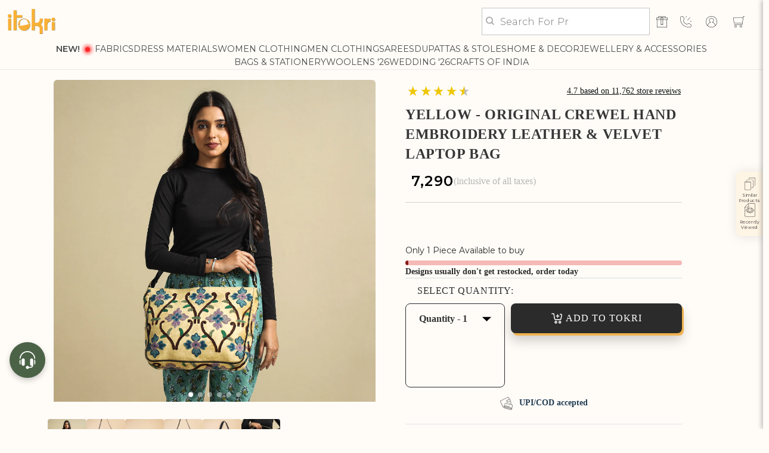

--- FILE ---
content_type: text/html; charset=UTF-8
request_url: https://api.reviews.io/json-ld/company/snippet?store=itokri-com
body_size: 44
content:
{

	"@context" : "http://schema.org",
	"@type" :"WebPage",
	"publisher": {
		"@type" : "Organization",
		"image" : "https://d1011j0lbv5k1u.cloudfront.net/assets/store-81654/81654-logo-1681126068.png",
		"name" : "iTokri आई.टोकरी"

					,"address":{
			"@type":"PostalAddress",
			"streetAddress":"A-7, SHRI KRISHNA NAGAR, HAIDERGANJ, DHA,\nSIKENDER KAMPOO, LASHKAR,\nGWALIOR",
			"addressLocality":"Madhya Pradesh",
			"postalcode":"474001"
		}
		
				,"telephone": "7773897774"
			}

}


--- FILE ---
content_type: text/css
request_url: https://itokri.com/cdn/shop/t/553/assets/custom.css?v=150693284518246822171760617376
body_size: 6581
content:
/** Shopify CDN: Minification failed

Line 635:0 Unexpected "}"

**/
@import url('https://fonts.googleapis.com/css2?family=Montserrat:ital,wght@0,100..900;1,100..900&display=swap');
body:has(cart-drawer.active){
  overflow: hidden !important;
}


.cp-template-collection .breadcrumbs {
    display: none !important;
}
body .sizeChart .ovevrflowChart table { margin-left:2px; }
body .qv-thumbs-wrapper {
  display: block;
  position: relative;
  overflow: hidden;
}
body .qv-thumbs-swiper {
  touch-action: none !important;
  width: auto;
  max-width: unset;
  overflow: unset;
}
body .qv-thumbs-swiper .swiper-wrapper {
  transform: none !important;
  width: auto !important;
  height: auto;
  overflow: hidden !important;
  overflow-x: auto !important;
  scrollbar-width: thin;
}
body .qv-thumbs-swiper .swiper-slide {
  transform: none !important;
  -webkit-backface-visibility: unset !important;
  backface-visibility: unset !important;
  flex-shrink: unset !important;
  min-width: 53px !important;
  border-radius: 4px;
  overflow: hidden;
}
/* body .st-action-btns .card-product_atcModal { display:unset; } */
.CP_IT_PDP_18_V1 .vendor_rev_wrapper + .StandaRD--price,
.CP_IT_PDP_18_V1 .vendor.sku_container + .StandaRD--price { margin-top:10px; }
.CP_product_page .vendor_rev_wrapper {
  border-top: 1px solid #e1e1e1 !important;
  padding: 20px 0 0;
  margin-top: 5px;
}
.CP_product_page .vendor_rev_wrapper + span.vendor {
  margin-top: 5px;
}
hr.CP-stockStatus-hr { margin-top:16px; }
@media(max-width:767px) {
  .CP_product_page .product__info-wrapper .vendor_rev_wrapper { padding-top:12px;margin-top:15px; }
  .CP_product_page .product__info-wrapper .RatingBarWidget-prefix .RatingBarWidget .RatingBarWidget__inner { padding-left:0; }
  .CP_product_page .product__info-wrapper .qty_atc-container { margin-top:12px!important; }
}
/**/


@media screen and (min-width: 801px) {
  .onlymobile {
    display: none !important;
  }

  .onlydesktop {
    display: flex !important;
  }
}

@media screen and (max-width: 800px) {
  .onlymobile {
    display: flex !important;
  }

  .onlydesktop {
    display: none !important;
  }

  /* Hiding icons for the mobile view */
   header.header a[href="/cart"] {
    order: 4;
  }

   header.header a[href="/account#/wishlist"] {
    order: 3;
  }

  header.header a[href="/account/login"] { order:unset; }

  .header__icons #search-mobile {
    order: 1;
  }

  /* Making header center using Absolute */
  .header__heading-logo {
    max-width: 90%;
  }

  .menu-drawer__inner-container .doubly-wrapper {
    padding: 15px;
    display: flex;
    justify-content: end;
  }

}

#toastMsg {
  display: none;
  opacity: 0;
  gap: 4px;
  align-items: center;
  justify-content: center;
  position: fixed;
  bottom: 3%;
  left: 50%;
  background: white;
  padding: 4px 16px;
  border: 1px solid lightgrey;
  font-size: 16px;
  color: black;
  border-radius: 8px;
  transform: translateX(-50%);
  line-height: normal;
  text-transform: capitalize;
  transition: all 0.5s ease-in-out;
}

custom-quantity-input .quantity__input {
  font-size: 20px;
}

custom-quantity-input .quantity__button svg {
  width: 14px;
}

#toastMsg.show {
  display: flex;
  opacity: 1;
}

.vis__act .loading__spinner circle {
  stroke: white;
}

custom-quantity-input.quantity {
  width: 118px;
  min-height: 50px;
}

.ito_atc__button {
  border-radius: 0px;
}

.qty-label-cont {
  display: flex;
  justify-content: space-between;
  padding-block: 12px;
  align-items: center;
  border-top: 1px solid #d9d9d9;
}

.qty-label-size {
  font-size: 16px;
  font-weight: bold;
  text-transform: uppercase;
  line-height: normal;
  color: #2b2b2b;
}

.price-cont {
  display: flex;
  align-items: center;
  justify-content: space-between;
}

/* collection product modal */
.cm-outer-cont {
  display: none;
  position: fixed;
  top: 0;
  z-index: 5001;
  left: 0;
  width: 100%;
  /* background: #00000070; */
  height: 100%;
}

.cm-overlay {
  background: #00000070;
  position: fixed;
  top: 0;
  left: 0;
  width: 100%;
  height: 100%;
  display: block !important;
}

.cm-cont {
  position: absolute;
  top: 50%;
  left: 50%;
  background: white;
  transform: translate(-50%, -50%);
  width: 750px;
  padding: 1.3rem;

  & .RatingBarWidget__inner > div {
    justify-content: start;
  }
}


.cw-close {
  float: inline-end;
  margin-inline-start: 1rem;
  cursor: pointer;
  background: #fff;
  border-radius: 50%;
  width: 30px;
  height: 30px;
  display: flex;
  align-items: center;
  justify-content: center;
  box-shadow: 0 1px 2px #8f8f8f4d;
}

.cm-top {
  display: flex;
  gap: 30px;
}

.cm-top_item {
  flex: 1;
  color: #2b2b2b;
}

.cm-title {
  font-size: 20px;
  font-weight: 400;
  line-height: 28px;
  text-align: left;
}

.cm-sizeChart {
  font-weight: bold;
  font-size: 14px;
  color: black;
  text-decoration: underline;
  text-underline-offset: 3px;
}

.cm-partner {
  font-size: 16px;
  font-weight: 500;
  line-height: 22.4px;
  text-align: left;
}

.cm-top_data {
  padding-top: 5%;
  display: flex;
  flex-direction: column;
  gap: 2%;
}

.CarouselWidget-prefix .CarouselWidget .cssVar-authorName {
  font-size: 16px !important;
  line-height: 140%;
}

.CarouselWidget-prefix .CarouselWidget .R-ReviewsList .R-ReviewsList__item--body {
  font-size: 16px;
  /* color: #1B1B1B75; */
  line-height: 140%;
}

.cm-price_cont {
  display: flex;
  gap: 21px;
  line-height: 140%;
  align-items: baseline;
  text-transform: uppercase;

}

.cm-tax {
   color: #707070;
    opacity: 50%;
    letter-spacing: normal;
    font-size: 11px;
    text-transform: lowercase;
}

.cm-price {
  font-size: 20px;
  font-weight: 600;
  /* line-height: 25px; */
  text-align: left;
  color: #4B6246;
}

.cm-compprice {
  font-size: 14px;
  font-weight: 400;
  /* line-height: 17.5px; */
  text-align: left;
  color: #2b2b2b80;
}

.cm-discount {
  font-size: 16px;
  font-weight: 700;
  line-height: 20px;
  text-align: left;
  color: #089657;
}

.modal-variants {
  display: flex;
  gap: 10px;
  flex-wrap: wrap;
}

.cm-cont .modal-variants {
  display: flex;
  gap: 10px;
  flex-wrap: wrap;
}

.cm-cont .product-form__input input[type="radio"]+label {
    display: flex;
    align-items: center;
    justify-content: center;
    font-weight: 500;
    color: #2B2B2B;
    text-align: center;
    background-color: #fff;
    cursor: pointer;
    width: 34px;
    height: 30px;
    min-width: 34px;
    min-height: 30px;
    padding: 4px;
    font-size: 14px;
    border-radius: 4px;
    border: 1px solid #e1e1e1;
}

.modal-variants .product__varient__container {
  margin: 1%;
}

.modal-variants .product__varient__container label {
  width: 100%;
  border-radius: 0px;
  border: 1px solid #2b2b2b;
  font-size: 16px;
}

.cm-cont .card-product-varients {
  margin-top: 3%;
}

.cm-cont .qty-atc__card_product svg {
  position: unset;
}

.cm-cont span.atc__text {
  gap: 8px;
  align-items: center;
  justify-content: center;
  font-size: 16px;
  font-weight: 400;
  text-transform: uppercase;
  letter-spacing: 2px;
  color: white;
  line-height: normal;
}

.cm-cont .quick-add__submit {
  min-height: 50px;
  background: #2b2b2b;
  border-radius: 8px;
  min-width: unset;
}
.cm-cont .quick-add__submit,
.cm-cont .quick-add__submit:hover,
.cm-cont .quick-add__submit:focus {
  box-shadow: 3px 4px #efb350, 0 12px 20px #0000 !important;
}

.modal-icon svg {
  width: 14px;
  /* display: inline-flex; */
  /* align-items: center; */
  /* justify-content: center; */
}

.modal-icon {
  display: inline-flex;
  align-items: center;
  justify-content: center;
  height: 100%;
  cursor: pointer;
  /* width: 40px; */
}

.cm-cont form[data-type="add-to-cart-form"] {
  display: flex;
  gap: 10px;
}

.modified-quantity {
  flex-direction: column;
}

.CarouselWidget-prefix .CarouselWidget .R-ReviewsList .R-ReviewsList__item .item__inner {
  box-shadow: none !important;
  outline: 1px solid #d0d0d03d;
}

#free-alteration-id {
  scroll-margin-top: 90px;
}

@media screen and (min-width: 800px) {
  .modified-quantity #custom-modal_quantity-fabrics {
    height: 50px;
  }
}

.custom-modal_quantity-cont {
  min-width: 120px;
  display: flex;
  border: 1px solid #2b2b2b;
  height: 100%;
}

.custom-modal_quantity-cont .modal-icon,
.custom-modal_quantity-cont input {
  /* min-width: 40px; */
  flex: 1;
  background: transparent;
  border: none;
  max-width: 40px;
  text-align: center;
  color: black;
}

.cm-variant-cont {
  display: flex;
  align-items: center;
  justify-content: space-between;
  margin-bottom: 1%;
}

.modified-quantity #custom-modal_quantity-fabrics:focus-visible {
  border: none;
  outline: none;
  box-shadow: none;
}

.cm-sku {
  font-weight: bold;
  font-size: 16px;
  line-height: normal;
}

.product .product__media-wrapper {
  height: 100%;
  position: sticky;
  top: 100px;
}

.price_tax-badge {
  color: #707070;
  opacity: 50%;
  line-height: normal;
  letter-spacing: normal;
  font-size: 16px;
}

.cm-outer-cont .quick-add.no-js-hidden {
    overflow: visible;
}

@media screen and (max-width: 800px) {
  .product .product__media-wrapper {
    height: 100%;
    position: unset;
    top: 100px;
  }

  .card__heading {
    font-size: 14px !important;
  }

  .card__information .card-information {
    margin-top: 6px;
  }

  .price-cont {
    align-items: baseline;
  }

  /* .grid__item span.price-item.price-item--regular span.money {
    font-size: 14px !important;
  } */
  #free-alteration-id {
    scroll-margin-top: 140px;
  }

  .quantity__button {
    width: 20px;
  }

  .cm-price_cont {
    margin-top: 10px;
    justify-content: flex-start;
    display: flex;
    flex-wrap: wrap;
    gap: 5px;
  }

  .custom-modal_quantity-outercont {
        margin-bottom: 0;
  }

  .custom-modal_quantity-outercont .qty-label-size {
    margin-bottom: 2%;
    font-size: 12px;
  }

  .cm-cont form[data-type="add-to-cart-form"] {
    
  }

  .cm-cont {
    width: 100%;
    top: unset;
    bottom: 0;
    transform: translate(0, -0%);
    left: 0;
    z-index: 3;
    position: fixed;
    padding: 1.8rem 1rem;
    border-radius: 8px 8px 0 0;
  }

  img.cm-img.cm-top_item {
    max-width: 100px;
    max-height: 100px;
    border-radius: 4px;
  }

  .cm-title {
    font-size: 14px;
    font-weight: 400;
    line-height: 140%;
    text-align: left;
  }

  .cm-top_data {
    padding-top: 0%;
    gap: 0;
  }

  .cw-close {
    top: 10px;
    right: 10px;
    display: flex;
    justify-content: center;
    align-items: center;
    background: #fff;
    border-radius: 50%;
    width: 30px;
    height: 30px;
    box-shadow: 0 1px 2px #8f8f8f4d;
}
  }

    .custom-modal_quantity-outercont {
    
  }

  .cm-top {
    gap: 16px;
    /* border-bottom: 1px solid #dddee0; */
    /* padding-bottom: 20px; */
  }

  .cm-partner {
    display: none;
    font-size: 12px;
    font-weight: 500;
    line-height: 140%;
    text-align: left;
    margin-top: 4px;
  }

  .cm-price {
    font-size: 16px;
    font-weight: 600;
    line-height: 140%;
    text-align: left;
  }

  .cm-compprice,
  .cm-dicount {
    display: none;
  }

  .cm-cont product-form {
    display:inline-block;
    width: 100%;
  }

  .cm-cont form[data-type="add-to-cart-form"] {
    flex-direction: column;
  }

  .custom-modal_quantity-cont {
    align-items: center;
    max-width: 120px;
    /* font-weight: 500; */
  }

  .full-width {
    max-width: 100% !important;
  }
}

.Rd-input-bar::-webkit-inner-spin-button,
.Rd-input-bar::-webkit-outer-spin-button {
  -webkit-appearance: none;
  margin: 0;
}
.mostLovedContainer .card-product_atcModal,
.most_loved_section  .card-product_atcModal {
    background: #000;
    color: #fff;
    padding: 2.5px 7px;
  font-size: 12px;
  text-align: center;
}
.card-product_atcModal.atc-loading .tw-atc-plus {
  display: none;
}

/* .card-product_atcModal:not(.atc-loading) .tw-atc-plus {
  display: block;
  
} */
.mostLovedContainer .card-product_atcModal:not(.atc-loading) .tw-atc-plus,
.most_loved_section .card-product_atcModal:not(.atc-loading) .tw-atc-plus {
  display: none;
}
.card-product_atcModal.atc-loading .tw-atc-loader {
  display: block;
  width: 32px;
  height: 32px;
}
.tw-atc-loader , .tw-tab-container .tw-atc-plus {
    display: none;
}
/* .recently-box .rec-price-atc-btn-wrapper {
    display: flex !important;
    flex-direction: row !important;
} */
.buttons-quick-atc {
    display: flex;
}


.rec-price-atc-btn-wrapper {
  flex-wrap: wrap;
  width: 100%;
}

.rec-price-atc-btn-wrapper > .price.card-price,
.rec-price-atc-btn-wrapper > .flits-collection-page-wishlist-button {
  grid-row: 1 !important;
}

.recently-box button.quick-view {
    background: #4B6246;
    border: none;
    padding: 6px 10px !important;
    color: white;
    font-size: 12px;
    border-radius: 4px;
}
.recently-box .card-product_atcModal.trigger-modal-open {
    background: #000;
    color: #fff;
    font-size: 12px;
    text-align: center;
    padding: 6px 10px !important;
    border-radius: 4px;
  letter-spacing: 0;
}
.recently-box .tw-atc-loader {
    display: none !important;
}
.recently-box .rec-price-atc-btn-wrapper {
    gap: 10px !important;
}
/* .rec-price-atc-btn-wrapper > *:nth-child(3) {
    margin-left: auto;
} */
.cm-viewdetails {
  font-size: 12px;
  font-weight: 500;
  line-height: 140%;
  text-align: left;
  text-decoration: underline;
  text-underline-offset: 4px;
  justify-content: center;
}

#custom-modal_quantity-fabrics {
  width: 100%;
  border: none;
  text-align: center;
  border-radius: 0px;
  background: white;
}

.card-product_atcModal {
  cursor: pointer;
}

.header-wrapper {
  transition: transform ease-in 500ms;
}

.st-filter-bar {
  transition: top 0.4s ease-in !important;
}

.fold_header {
  transform: translateY(-100%);
}

.fold_filter {
  top: 0px !important;
}

.price-cont {
  align-items: center;
}

.sku_container>div:nth-child(1) {
  color: #707070;
  opacity: 50%;
  font-size: 14px !important;
}

.sku_container>div:nth-child(1) a {
  font-size: 14px !important;
  color: #707070 !important;
}

/* Font Fixes */
@media (min-width: 651px) {
  .product-breadcrum_sub {
    font-size: 16px !important;
    font-weight: 400 !important;
  }

  .product-breadcrum_main {
    font-size: 16px !important;
    font-weight: 500 !important;
    color: #2b2b2b !important;
  }

  .product__info-wrapper .product__title h1 {
    font-size: 30px !important;
    font-weight: 600 !important;
  }

  .product__info-wrapper span.vendor a {
    font-weight: 500 !important;
    font-size: 16px !important;
  }

  .product__info-wrapper .price__regular .money {
    font-size: 24px !important;
    font-weight: 600 !important;
  }

  .product__info-wrapper .price__sale .price-item--sale .money {
    font-size: 20px !important;
    font-weight: 700 !important;
  }

  .product__info-wrapper .price__sale .price-item--regular .money {
    font-size: 16px !important;
    font-weight: 400 !important;
  }

  .product__info-wrapper .price__sale .discount-style-pdp {
    font-size: 16px !important;
    font-weight: 700 !important;
  }

  .product__info-wrapper .price_tax-badge {
    font-size: 16px !important;
    font-weight: 400 !important;
  }

  .product__info-wrapper .tw-product_itemInfo,
  .product__info-wrapper .tw-newtext,
  .product__info-wrapper .select_size_popup {
    font-size: 16px !important;
    font-weight: 500 !important;
  }

  .product__info-wrapper .qty-label-size {
    font-size: 16px !important;
    font-weight: 700 !important;
  }

  .product__info-wrapper .tw-size-chart {
    font-size: 14px !important;
    font-weight: 700 !important;
  }

  .product__info-wrapper .product-form__input input[type="radio"]+label h4 {
    font-size: 16px !important;
    font-weight: 600 !important;
  }

  .product__info-wrapper .quantity__input {
    font-size: 20px !important;
    font-weight: 600 !important;
  }

  .product__info-wrapper .product-form__buttons .atc__text {
    font-size: 16px !important;
    font-weight: 500 !important;
  }

  .product__info-wrapper .qty_selector span {
    font-size: 16px !important;
    font-weight: 600 !important;
  }

  /* PDP Product Cards */
  .recently-box .title {
    font-size: 16px !important;
    font-weight: 600 !important;
  }

  .recently-box span.money,
  .recently-box .price-item {
    font-size: 16px !important;
    font-weight: 600 !important;
  }

  /* Collection Product Cards */
  .collection .grid__item .card__heading {
    font-size: 20px !important;
    font-weight: 600 !important;
  }

  .collection .grid__item .money {
    font-size: 20px !important;
    font-weight: 600 !important;
  }

  .collection .card-information {
    margin-top: 20px !important;
  }
}

@media (max-width: 650px) {
  .product-breadcrum_sub {
    font-size: 14px !important;
    font-weight: 400 !important;
  }

  .product-breadcrum_main {
    font-size: 14px !important;
    font-weight: 500 !important;
    color: #2b2b2b !important;
  }

  .product__info-wrapper .product__title h1 {
    font-size: 20px !important;
    font-weight: 600 !important;
  }

  .product__info-wrapper span.vendor a {
    font-size: 14px !important;
    font-weight: 500 !important;
  }

  .product__info-wrapper .price__regular .money {
    font-size: 20px !important;
    font-weight: 600 !important;
  }

  .product__info-wrapper .price__sale .price-item--sale .money {
    font-size: 20px !important;
    font-weight: 700 !important;
  }

  .product__info-wrapper .price__sale .price-item--regular .money {
    font-size: 14px !important;
    font-weight: 400 !important;
  }

  .product__info-wrapper .price__sale .discount-style-pdp {
    font-size: 16px !important;
    font-weight: 700 !important;
  }

  .product__info-wrapper .price_tax-badge {
    font-size: 14px !important;
    font-weight: 400 !important;
  }

  .product__info-wrapper .tw-product_itemInfo,
  .product__info-wrapper .tw-newtext,
  .product__info-wrapper .select_size_popup {
    font-size: 14px !important;
    font-weight: 500 !important;
  }

  .product__info-wrapper .qty-label-size {
    font-size: 14px !important;
    font-weight: 700 !important;
  }

  .product__info-wrapper .tw-size-chart {
    font-size: 14px !important;
    font-weight: 700 !important;
  }

  .product__info-wrapper .product-form__input input[type="radio"]+label h4 {
    font-size: 16px !important;
    font-weight: 600 !important;
  }

  .product__info-wrapper .quantity__input {
    font-size: 20px !important;
    font-weight: 600 !important;
  }

  .product__info-wrapper .product-form__buttons .atc__text {
    font-size: 14px !important;
    font-weight: 500 !important;
  }

  .product__info-wrapper .qty_selector span {
    font-size: 16px !important;
    font-weight: 600 !important;
  }

  /* PDP Product Cards */
  .recently-box .title {
    font-size: 13px !important;
    font-weight: 600 !important;
  }

  .recently-box span.money,
  .recently-box .price-item {
    font-size: 13px !important;
    font-weight: 600 !important;
  }

  /* Collection Product Cards */
  .collection .grid__item .card__heading {
    font-size: 14px !important;
    font-weight: 600 !important;
  }

  .collection .grid__item .money {
    font-size: 14px !important;
    font-weight: 600 !important;
  }
}

/* Judgeme Custom */
@media (min-width: 651px) {
  .jdgm-write-rev-link {
    /* width: 20% !important; */
  }
}

.disabled-sticky-option {
  opacity: 0.5;
  pointer-events: none;
}

#itokri-why {
  background: #FFF5E5;
}

/* pdp rakhi products grid css start here*/
.rakhi-collection-grid-each {
  display: grid;
  grid-template-columns: 1fr 1fr .5fr;
  gap: 20px;
  padding: 2px;
}

.rakhi-collection-grid-each {
  & .price__regular .money {
    font-size: 16px !important;
    font-weight: 600 !important;
  }

  & .recentproduct,
  .recentproduct .image {
    width: unset !important;
  }

  & .recentproduct .details .title {
    font-size: 16px !important;
  }
}

.rakhi-suggested-product-wrapper-heading {
  color: #000;
  font-size: 16px;
  padding-block: 5px;
  border-block: 1px solid #000;
  margin-block: 20px;
  background: #F9F9F9;
  padding-left: 8px;
}

@media(max-width:650px) {
  .rakhi-collection-grid-each {
    display: grid;
    grid-template-columns: 1fr 1fr;
    gap: 20px;
    padding: 2px;
  }

  .rakhi-collection-grid-each {
    & .price__regular .money {
      font-size: 13px !important;
      font-weight: 600 !important;
    }

    & .recentproduct .details .title {
      font-size: 13px !important;
    }

    & .recentproduct .details_tab {
      padding: 10px !important;
    }

    & .rec-price-atc-btn-wrapper {
      margin-top: 0px !important;
    }
  }
}


/* pdp rakhi products grid css end here*/


.border-and-height {
  /* border: 1px solid #15151540 !important; */
  height: 46px;
  width: 46px;
  display: flex !important;
  justify-content: center;
  align-items: center;
}

.currency-switcher {
  border: 1px solid #15151540 !important;
  padding: 8px !important;
  font-family: 'Montserrat';
}

@media (min-width: 651px) {
  .st-search-bar.st-for-desktop input {
    height: 46px;
  }
}

.border-and-height svg {
  height: 20px !important;
  width: 20px !important;
}

@media (min-wdith: 651px) {
  .st-search-bar.st-for-desktop input {
    height: 46px;
  }
}

@media (max-width: 650px) {
  .border-and-height {
    /* padding: 10px !important; */
    height: 40px;
    width: 40px;
  }

  .currency-switcher {
    padding: 5px !important;
  }
}


.image:has(img.lazy){
  height: 100%;
  width: 100%;
}
.product_review_head, .product_craft_head, .product_artisan_heading, .free_alteration, .del_return_policy, .prod_desc_head{
}
.recomatic-wrap.recomatic-product-widget .recomatic-title, .recomatic-brand-wrap .recomatic-title{
}
.recomatic-wrap.recomatic-product-widget .recomatic-price, .recomatic-brand-wrap .recomatic-price{
}

.recomatic-wrap.recomatic-product-widget {
  overflow: hidden;
}

/* Collection Headers */
.item_count{
  font-size: 10px !important;
}

.card-price {
  font-family: "Mon700";
  font-weight: 700;
}

.cart__checkout-button{
  background: #363636 !important;
}

[data-product-available="false"] {
  background: #8e8e8e !important;
  pointer-events: none;
}

[data-product-outer-available=false] .media:has(img):after {
  content: "Sold Out है!";
  z-index: 9;
  position: absolute;
  top: 50%;
  left: 50%;
  transform: translateX(-50%);
  background: #871b16;
  color: white;
  padding: 5px 10px;
  width: fit-content;

}
@media (max-width: 650px) {
  [data-product-outer-available=false] .media:has(img):after{
    font-size: 12px;
  }
}

.recomatic-related-products-wrap {
  min-height: 600px;
  max-height: 600px;

  @media (max-width: 650px) {
    min-height: 540px;
    max-height: 540px;
  }
}

#itokri-reviews {
  min-height: 700px;
  max-height: 700px;
}
/* Flits : we have added below css */
.card-product_atcModal .CollectionPageAddToWishList_flits_wls_button_secondary__wxQWe{
  padding:6px 0 !important;
}
@media (max-width: 650px) {
  .list_box {
    min-height: 220px;
    display: flex;
    align-items: center;
  }
}
/* .flits-collection-page-wishlist-button{
  position:absolute;
} */

.st-mobile-subtitle h2 {
  display: none;
}

.rating-wrapper {
  min-height: 30px;
  margin-top: 14px; 
}

.rating-wrapper ~ .product__title {
  margin-top: 0 !important;

  @media (max-width: 650px) {
    margin-top: 8px !important;
  }
}

.RatingBarWidget-prefix .R-flex-center-xxs {
  justify-content: start !important;
}

span.cssVar-reviewText:nth-child(4) {
  display: none;
}

.RatingBarWidget__inner > div::after {
  content: " store reveiws";
  display: flex;
  align-items: center;
  justify-content: center;
  font-size: 14px;
  margin-left: 4px;
  color: black;
}
.RatingBarWidget-prefix .u-marginTop--xxs {
  /* margin-top: 14px !Important; */
}
.RatingBarWidget-prefix .u-marginBottom--xxs {
  margin-bottom: 0px !important;
}

#MainContent {
  transition: filter 0.2s ease;
}

.blur {
  filter: blur(4px);
}

.level-1-submenu-item.active {
  /* font-family: "Mon700"; */
}

    .custom-sidebar, .sizeChartSidebar {
        width: 100%;
        z-index: 999 !important;
    }

@media (max-width: 768px) {
/* .st-sidebar-content.st-relative.st-top-\[55px\] {
    padding-top: 95px;
} */
  div#similar-products {
    gap: 8px;
}

body .recentproduct .details_tab {
    padding: 5px !important;
}

.recently-box button.quick-view {
    padding: 6px !important;
}
.recently-box .card-product_atcModal.trigger-modal-open {
   
    padding: 6px !important;
}
}

.tw-tab-container  .tw-atc-plus {
    display: none !iimportant;
}
.buttons-quick-atc svg.tw-atc-plus {
    display: none;
}

#CartDrawer {
    width: 100% !important;
}
#CartDrawer .drawer__inner {
    position: relative;
    overflow-x: hidden;
    overflow-y: auto;
    width: 90%;
    max-width: 356px;
    background: #FFFCF8;
    box-shadow: -2px 0px 8.5px 0px rgba(179, 175, 175, 0.61);
    border: 0 none;
    margin-left: auto;
    margin-right: 0;
}
.cart-drawer .cart-item {
    padding: 7px 0;
    margin: 0;
    border: 0 none;
    width: 100%;
    max-width: 100%;
    min-width: 100%;
    gap: 15px 10px;
    align-items: flex-start;
}
#CartDrawer .cart-item__media {
    min-width: 100px;
}
#CartDrawer.cart-drawer .cart-item__image {
    width: 100px;
    height: 120px;
    max-width: 100%;
    min-width: 100%;
    min-height: 100%;
    border-radius: 5px;
    object-fit: cover;
    vertical-align: top;
}
#CartDrawer .cart-item__details-quantity {
    position: relative;
    padding: 0 25px 0 0;
}
#CartDrawer .cart-item__name, #CartDrawer .drawer__cart-items-wrapper .price, #CartDrawer .cart-item__quantity-wrapper {
    color: #000;
    font-family: "Montserrat";
    font-size: 13px;
    font-style: normal;
    font-weight: 400;
    line-height: 1.38;
}
#CartDrawer .cart-item__name, #CartDrawer .cart-item__quantity-wrapper {
    font-weight: 500;
}
.cart-drawer__footer {
    background: unset !important;
    border-radius: 0 !important;
    width: 100% !important;
    margin-top: 0 !important;
    margin-bottom: 0 !important;
    padding-bottom: 0 !important;
}
.grandTotal .totals__total {
    color: #000 !important;
    font-family: "Montserrat";
    font-size: 16px !important;
    font-style: normal !important;
    font-weight: 400 !important;
    line-height: normal !important;
    margin: 0 !important;
    padding: 0 !important;
}

.grandTotal .money {
    display: block;
    color: #000 !important;
    font-family: Montserrat;
    font-size: 18px;
    font-style: normal;
    font-weight: 600 !important;
    line-height: 1;
    margin: 0;
    padding: 0;
}
/* .cart-drawer__footer {
    border-bottom: 1px solid black;
} */
.giftCheckbox.giftCheckboxoffre {
    display: none;
}
.payment_option_icons {
    display: none !important;
}
.drawer__header {
    padding: 10px !important;
}
.drawer__heading {
    color: #000 !important;
    font-family: Montserrat;
    font-size: 14px !important;
    font-style: normal !important;
    font-weight: 500 !important;
    line-height: normal !important;
    margin: 0 !important;
    padding-left: 0 !important;
}
.drawer__close {
    padding: revert !important;
    transform: translate(-10%, -1%) !important;
    width: 18px !important;
    height: 15px !important;
    display: flex;
    align-items: center;
    justify-content: center;
}
.drawer__contents {
    display: flex;
    padding: 10px 0 !important;
    width: 100%;
}
.cart-drawer .cart-item {
    border-bottom: unset !important;
    padding: 7px !important;
    margin: 0 !important;
    border: 1px solid #ffeec6 !important;
    border-radius: 5px;
    width: 100% !important;
    max-width: 100% !important;
    min-width: 100% !important;
    gap: 15px 10px !important;
    align-items: flex-start !important;
}
.cart-item__quantity.cart-item__quantity_drawer-item {
    display: flex;
    justify-content: left !important;
    align-items: flex-start !important;
    width: 100%;
    flex-direction: column !important;
}
quantity-popover {
    position: relative;
    display: flex;
    color: #000;
    font-family: Montserrat;
    font-size: 14px;
    font-style: normal;
    font-weight: 500;
    line-height: normal;
    border-radius: 4px;
    border: 1px solid #000;
    background: #fffcf8;
    min-height: 20px;
    padding: 0 5px;
    gap: 0;
}
.FabricQty {
    background: unset !important;
    padding-inline: 0 !important;
    text-align: center;
    border-radius: 0 !important;
    line-height: 2;
    color: currentColor;
    font-size: clamp(14px, calc(14 * (100vw / 1600)), 15px);
    font-weight: 500;
    opacity: unset !important;
}
.parent-qnty {
    display: flex;
    align-items: center;
    gap: 10px;
    margin-top: 10px;
}
.parent-qnty span {
    font-size: 13px;
    font-style: normal;
    color: black;
    font-weight: 500;
}
.cart-item__details-quantity quantity-popover .quantity {
    display: flex;
    align-items: center;
    width: 100%;
    gap: 1rem;
    min-height: 20px !important;
    height: 20px !important;
}
.remove-price {
    display: flex;
    justify-content: space-between;
    align-items: center;
    margin: 0 !important;
    position: absolute !important;
    top: auto !important;
    bottom: 0 !important;
    left: auto !important;
    right: 0 !important;
}
#CartDrawer span.summary__title {
    text-align: center;
    color: rgba(0, 0, 0, 0.55);
    font-family: Montserrat;
    font-style: normal;
    font-weight: 500;
    line-height: 18px;
    font-size: 10px;
    text-decoration: underline;
}
.drawer__footer {
    padding: 10px 10px 15px !important;
}
.cart-drawer .totals {
    border-bottom: 1px solid black;
    margin: 0 0 10px !important;
  padding: 0px 0px 10px 0 !important;
  width: 100% !important;
}
/* Updated Cart-Drawer Css End */
.announcement-bar-slider.slider-buttons button.slider-button svg.icon {
    height: 0.8rem;
}


@media (min-width:769px) {
  .shopify-section.variation1-section,
   .shopify-section.variation2-section {
      padding: 0 !important;
  }
}

.variation1-section,
.variation2-section {
  height:0;
  opacity:0;
  visibility:hidden;
  z-index: -011;
  position: relative;
}
@media (max-width:768px) {

    /* .shopify-section.variation1-section,
   .shopify-section.variation2-section {
      padding: 0 !important;
  }
   */
.trust-badge-section {
  padding: 10px !important;
  margin: 0 !important;
}

.template-cart .customer-review-slider-wrapper .review-header svg.verified {
    max-width: 100px;
}

.itokri-daily-section-wrapper {
    padding: 0 !important;
}
.hot-categories-section-wrapper {
    padding-top: 0 !important;
}

.shopify-section.your-favourite-pick-section.jsFeaturedCollection {
    padding: 0 !important;
}

.shopify-section.custom-hero-slider-section section.section.hero_slider {
    margin: 0 !important;
}

.artisan-rewards-section {
  padding-top:0px  !important;
  padding-bottom:0px  !important;
}

}



/* new css cart page  */

.cart__blocks {
    position: relative;
}

.cart__blocks .cart__blocks_inner {
    max-width: 50%;
    margin-right: 0;
    margin-left: auto;
}

.cart__blocks .cart__blocks_inner cart-note.cart__note.field {
    position: absolute;
    max-width: calc(50% - 20px);
    left: 0;
}
.template-cart .header__icons #cart-icon-bubble {
    pointer-events: none;
}

body.is-empty-cart.template-cart section.review-bar,
body.is-empty-cart.template-cart .customer-review-slider-wrapper,
body.is-empty-cart.template-cart .trust-badges-review-section,
body.is-empty-cart.template-cart .info-slider-section {
    display: none;
}

body.is-empty-cart.template-cart .is-empty .cart__empty-text {
    margin: 0 0px 20px 1px;
}

.cart-item .loading__spinner {
    display: none;
}


.template-cart .cart__blocks .js-contents .totals {
    padding: 17.5px 25px;
      margin-bottom: 15px;
}

.template-cart .cart__blocks .js-contents .tax-note {
    text-align: center;
    font-size: 15px;
    display: none;
}

.template-cart .cart-item__media.cart-item__media-cartp {
    width: 139px;
    height: 139px;
}

.template-cart .cart-item__media-details {
    gap: 29px;
}

.template-cart .cart-item__name-cart.cart-item__name {
    font-size: 16px;
}

.template-cart .cart-item-price span.money,
.template-cart .cart-item-menu span.money {
    font-weight: 500 !important;
}

.template-cart .cart__footer-wrapper .cart__note label {
    color: #000;
    font-size: 16px;
    font-family: 'Montserrat';
    font-weight: 500 !important;
}

.template-cart .title-wrapper-with-link .title {
    font-weight: 500;
    font-size: 18px;
    line-height: normal;
    letter-spacing: 0;
}

.template-cart .cart-item {
    border-bottom: 1px solid #6F6F6F;
}

.template-cart .cart-item:last-child {
    border-bottom: none;
}

.template-cart .totals>h2 {
    font-size: 18px;
    font-weight: 500;
    color: #000;
    letter-spacing: 0;
}

.cart__ctas button#checkout {
    margin-bottom: 10px;
    width: 100%;
    font-family: "Montserrat";
    background: #871b16 !important;
    color: #ffffff;
    border: none;
    font-size: 17px;
    cursor: pointer;
    border-radius: 8px;
    font-weight: 500;
    box-shadow: none;
    letter-spacing: 0.1rem;
    line-height: calc(1 + 0.2 / var(--font-body-scale));
}

.template-cart .cart__footer-wrapper:last-child .cart__footer {
    padding-bottom: 3.5rem;
}

.cart__ctas button#checkout:before,
.cart__ctas button#checkout:after {
  display:none;
}

.template-cart .cart__blocks .shopingtext {
    text-align: center;
    justify-content: center;
    font-size: 16px;
    letter-spacing: -1px;
    color: #4B6246;
}

.template-cart .trust-badges-review-section {
    background-color: #fff;
    padding: 10px 0 50px;
}

.template-cart #MainContent {
    background-color: #fff;
}

.template-cart .cart-item__quantity.cart-item__quantity-border quantity-popover {
    background-color: #fff;
}



.template-cart .cart__note .text-area:focus {
  box-shadow:none;
}

.cart__blocks .cart__blocks_inner .js-contents + .cart__ctas,
.template-cart .cart__blocks .shopingtext ~ .cart__ctas {
    display: none;
}

.cart__blocks .cart__blocks_inner .js-contents + .cart__ctas {
    display: block;
}

@media (max-width:749px) {

.template-cart .cart__blocks .cart__blocks_inner .js-contents + .cart__ctas {
  display: block;
  position: fixed;
  bottom: 0;
  left: 0;
  right: 0;
  padding: 0 15px;
}
    
.template-cart .cart__footer.isolate {
  z-index: 5;
}

.template-cart .CP-recentlyViewedBtn {
    display: none;
}

.template-cart .cart-item__media-details {
  gap: 15px;
  width: 100%;
}
.cart__blocks .cart__blocks_inner .js-contents + .cart__ctas {
    display: block;
    position: sticky;
    bottom: 0;
}

.template-cart .cart__footer-wrapper .cart__note label {
    justify-content: space-between;
    align-items: center;
    font-size: 14px;
    cursor: pointer;
}

  .template-cart .cart__note .text-area {
    width: 99.7% !important;
}

.cart__footer.isolate {
    padding-bottom: 5px !important;
}

  .cart__blocks .cart__blocks_inner {
    max-width: 100%;
    display: flex;
    flex-direction: column;
}

.cart__blocks .cart__blocks_inner cart-note.cart__note.field {
    position: static;
    max-width: 100%;
    order: 2;
    margin-bottom: 22px;
}

.cart__blocks .cart__blocks_inner .js-contents {
        order: 1;
        margin-bottom: 15px;
}

.cart__blocks .cart__blocks_inner .cart__ctas {
    order: 3;
    margin-bottom: 0;
}

main#MainContent > .shopify-section > section.info-slider-section {
    display: none;
}

.cart__blocks .cart__blocks_inner  .shopingtext {
    order: 4;
}

  .template-cart .cart-item__media.cart-item__media-cartp {
    width: 100px;
    height: auto;
}


    .template-cart .totals__total-value {
        margin: 0;
        font-size: 18px !important;
        line-height: 18px;
        font-family: 'Montserrat';
        font-weight: 500;
    }
.template-cart .totals>h2 {
    font-size: 16px;
    font-weight: 400;
    color: #000;
    letter-spacing: 0;
    line-height: 18px;
    font-family: 'Montserrat';
}

.template-cart .cart__blocks .js-contents .totals {
    background-color: transparent;
    padding: 0;
    padding-bottom: 10px;
    border-bottom: 1px solid #00000080;
}

.template-cart .cart-item__name-cart.cart-item__name {
        flex-basis: 100% !important;
        font-size: 13px !important;
    }

    .template-cart .cart-item__quantity.cart-item__quantity-border {
        min-width: 100px !important;
        max-width: 100px !important;
        margin-top: 0 !important;
    }
  .cart-item__media-details .cart-item__totals {
    display: none !important;
}

    .template-cart .cart-item__details .cart-item__name-cart-wrapper {
        flex-basis: 100% !important;
    }

.quantity_price_wrapper {
    display: flex;
    flex-direction: row;
    align-items: center;
    justify-content: left;
    gap: 10px;
    margin-top: 7px;
}
.template-cart cart-items[class*="cart-items-padding"] {
      padding-top: 5px;
    }
.cart-item__price-wrapper span.price.price--end {
    font-size: 14px;
    line-height: 18px;
    font-weight: 500;
    letter-spacing: normal;
}

.recentproduct .flits-collection-page-wishlist-button { 
    position: absolute;
    top: 12px;
    right: 7px;
    width: 19.657px;
    height: 19.657px;
    flex-shrink: 0;
    background: #fff;
    border-radius: 50%;
    padding: 0;
    display: flex;
    align-items: center;
    justify-content: center;
}

.recentproduct .flits-collection-page-wishlist-button svg {
    width: 12px;
    height: 12px;
}


}

.loyalty-banner-section .swiper.loyalty-swiper .swiper-pagination {
    display: none;
}

@media (min-width:750px) {

.template-cart .cart__footer-wrapper .cart__note label svg {
  display:none;
}

.cart__blocks_inner section.info-slider-section {
    display: none;
}

  .template-cart .cart-item__name-cart-wrapper>dl,
  .quantity_price_wrapper  {
    display: none;
}


}


@media screen and (min-width: 990px) {
  .template-cart .cart__warnings {
      padding: 7rem 0 4rem;
  }
}




--- FILE ---
content_type: text/css
request_url: https://itokri.com/cdn/shop/t/553/assets/searchtap-collection.css?v=116769893825795351671761564030
body_size: 4632
content:
.CollectionPageAddToWishList_flits_wishlist_colection__1RUwa{position:unset!important}.CollectionPageAddToWishList_flits_wls_button_secondary__22bA3{box-shadow:none!important;border:none!important;background-color:transparent!important}.CollectionPageAddToWishList_flits_wls_icon_svg_color_blue__NWoRf{fill:none!important;stroke:#000;stroke-width:2}.searchtap-pagination-wrapper{align-items:center;justify-content:center;display:flex;height:44px;width:100%;position:sticky;bottom:70px;margin:20px 0 50px!important}.searchtap-pagination-wrapper nav.pagination{border:1px solid #4B6246;box-shadow:0 8px 16px #00000014;border-radius:16px;background:#fffcf8}.searchtap-pagination-wrapper nav.pagination a.pagination__item{font-family:Montserrat!important;font-weight:500;font-size:12px}.searchtap-pagination-wrapper nav.pagination .pagination__item--current:after,.searchtap-pagination-wrapper nav.pagination .pagination__item:hover:after{content:unset}.searchtap-pagination-wrapper nav.pagination .pagination__item--current{opacity:1;color:#fff;background-color:#4b6246;border-radius:100%;cursor:not-allowed!important}.searchtap-pagination-wrapper nav.pagination .pagination__list>li{display:flex;align-items:center;flex:1 0 1rem;height:44px;margin:0}.searchtap-pagination-wrapper nav.pagination a.pagination__item{font-family:Montserrat!important;font-weight:500;font-size:12px;height:28px;display:flex;align-items:center;justify-content:center;width:28px}.searchtap-pagination-wrapper nav.pagination .pagination__list>li:first-child{margin:0 1rem}.searchtap-pagination-wrapper nav.pagination .pagination__list>li:last-child{margin:0 1rem}.searchtap-pagination-wrapper nav.pagination a.pagination__item.pagination__item--next.pagination__item-arrow,.searchtap-pagination-wrapper nav.pagination a.pagination__item.pagination__item--prev.pagination__item-arrow{width:auto;gap:10px}.searchtap-pagination-wrapper nav.pagination a.pagination__item.pagination__item--next.pagination__item-arrow.st-disabled,.searchtap-pagination-wrapper nav.pagination a.pagination__item.pagination__item--prev.pagination__item-arrow.st-disabled{opacity:.6;cursor:not-allowed}div#collectionmodalcontainer{padding:0 0 0 24px}button.quick-view{background:#4b6246;border:none;color:#fff;margin-left:auto}.card-product_atcModal{background:#000;color:#fff;padding:2.5px 7px;text-align:center}.st-action-btns .card-product_atcModal{display:flex;align-items:center;border-radius:5px;padding:2px!important;font-size:9px!important;width:50%;justify-content:center;letter-spacing:0;text-transform:uppercase;background:#2b2b2b!important}.st-bottom-wrapper{display:flex;flex-wrap:wrap;justify-content:space-between;align-items:center}.st-action-btns button.quick-view{border-radius:5px;margin-right:4px;font-size:9px;width:50%;letter-spacing:0;text-transform:uppercase}.st-action-btns{display:none;height:35px;width:100%;justify-content:space-between}body.searchtap button.quick-view{margin-right:5px;font-size:9px;width:50%}body.gradient.overflow-hidden-tablet .initialCollectionToolbar.hidden-desktop{z-index:0!important}button#show-more-button{background:transparent;min-height:50px;padding:0 24px;width:175px;color:#363636;font-size:15px;position:relative;display:flex;align-items:center;justify-content:center}div#product-grid-Pagination{display:flex;justify-content:center}button#show-more-button:hover{color:#000;text-decoration:none;border:3px solid #000000}.st-collection-scroll-top{z-index:2}div#collectionmodalcontainer .price-cont{height:40px;width:100%}body.st-no-scroll .initialCollectionToolbar.hidden-desktop{display:none}.initialCollectionToolbar.hidden-desktop{z-index:8;display:flex;align-items:center;justify-content:center}div#collectionmodalcontainer .caption-content.text-align-left{display:flex;align-items:baseline;flex-direction:column}div#collectionmodalcontainer #searchModalContainer .caption-content.text-align-left{padding-top:0}div#collectionmodalcontainer .image-with-text-overlay__subheading.banner__subheading.subtitle{font-size:12px;font-weight:400;color:#fff!important;letter-spacing:normal;line-height:22px;font-family:inherit}.st-mobile-subtitle *{font-size:12px;font-weight:400;color:#363636b3}@media (max-width: 650px){.st-mobile-subtitle *{font-size:10px;color:#fff}}.st-mobile-subtitle div{text-align:start;min-width:60px}.st-mobile-subtitle{display:flex;justify-content:space-between;align-items:center;line-height:normal}@media (max-width: 650px){.st-mobile-subtitle{align-items:start;border-left:1px solid #fff;padding-left:10px}}div#collectionmodalcontainer .image-with-text-overlay__heading.banner__heading.title{font-size:23px;font-weight:600;text-transform:capitalize;letter-spacing:normal;margin:0;color:#fff!important;font-family:inherit}.st-link-list .parent.link-list-wrapper{width:100%;margin:0 auto;align-items:flex-start;display:flex;flex-wrap:nowrap;overflow-x:auto;white-space:nowrap;scroll-behavior:smooth;padding:0;-ms-overflow-style:none;scrollbar-width:none;background:#fffcf8}.st-link-list .parent.link-list-wrapper::-webkit-scrollbar{height:0}.st-filter-sort-wrap div::-webkit-scrollbar{height:0}.st-link-list.st-link-list-bubble .parent.link-list-wrapper a{padding:0 8px;box-shadow:0 2px 6px #0003!important;height:22px;margin:0 8px 1px 0;border:1px solid #e6e6e6;cursor:pointer;white-space:nowrap;font-size:12px;line-height:19px;color:#000;font-family:Montserrat}.st-header-banner{margin-bottom:5px}span.st-spinner svg{display:inline-block}.st-medium-up--four-fifths{width:100%}.st-div-atc{display:flex;flex-wrap:wrap}.card-wrapper .card-product-varients{position:absolute;width:fit-content;height:fit-content;left:0;top:0;z-index:2;background-color:#ffffffd4;padding:6px;text-align:left}.product-static-variant{display:flex;flex-direction:column;gap:3px;padding:5px 0}div#collectionmodalcontainer .collection.searchtap-temp.page-width{padding-top:50px}.st-link-list ul.parent{display:block;width:100%;margin:0 auto;overflow-x:auto;text-align:center}.st-link-list{width:100%;padding:5px 0 10px;display:block}.st-listrow{display:flex;flex-wrap:wrap;margin:0}div#collectionmodalcontainer .st-collection_qty{background:transparent}.st-collection_qty select.st-collection_qty_container{min-width:100px;width:fit-content;background:transparent;margin:0;text-align:center;border:1px solid #2b2b2b66;border-radius:0;padding:6px 5px}div#new_tags{position:relative;z-index:1;max-width:100%;flex:0 0 100%}div#st-scroll{text-align:left;white-space:nowrap;overflow-x:hidden;overflow-y:hidden;width:100%}.product-count-arrow{position:sticky;bottom:20px;left:0;background:#fff;border-radius:25px;padding:1px 34px;display:flex;align-items:center;gap:6px;font-weight:700;cursor:pointer;right:0;width:fit-content;font-size:13px;box-shadow:0 1px 2px #0000004d;margin:0 auto;height:32px;z-index:1}.product-count-arrow img{width:12px;height:12px}.st-banner{background-position:center;background-size:100%;background-repeat:no-repeat;padding:29px 10px 29px 22px;border-radius:10px;margin:10px;position:relative;overflow:hidden}.st-banner:before{content:"";width:100%;height:100%;background:#00000080;display:block;position:absolute;top:0;left:0;z-index:0}.st-banner>*{z-index:1;position:relative}.st-sizes{display:flex;font-size:9px;flex-wrap:wrap;position:absolute;left:0;top:0;z-index:2;flex-direction:column;background:#ffffffb3;margin:0;padding:5px;align-items:center;justify-content:center;font-weight:600;gap:2px}.st-sizes span.st-size{min-width:15px;text-align:center}.st-banner .caption{border-left:1px solid #fff;padding-left:10px}.st-banner.st-no-banner h1.image-with-text-overlay__heading.banner__heading.title,.st-banner.st-no-banner h2.image-with-text-overlay__subheading.banner__subheading.subtitle{color:#4a4a4a!important}.st-banner.st-no-banner{padding:5px 0;margin:0}div#st-scroll-bubble span.st-right-arrow{background-repeat:no-repeat;background-size:14px;height:25px;display:inline-block;background-position:100%;width:25px;background-image:url("data:image/svg+xml;charset=utf-8,%3Csvg xmlns='http://www.w3.org/2000/svg' viewBox='0 0 240.823 240.823'%3E%3Cpath d='M183.189 111.816L74.892 3.555c-4.752-4.74-12.451-4.74-17.215 0-4.752 4.74-4.752 12.439 0 17.179l99.707 99.671-99.695 99.671c-4.752 4.74-4.752 12.439 0 17.191 4.752 4.74 12.463 4.74 17.215 0l108.297-108.261c4.68-4.691 4.68-12.511-.012-17.19z'/%3E%3C/svg%3E")}.st-link-list .parent .arrow{position:absolute;z-index:5;cursor:pointer;top:-8px;height:40px;width:5px}.st-link-list-image.st-link-list .parent .arrow{top:50%}.st-link-list-image.st-link-list .parent li,.st-link-list .parent div{box-shadow:none;margin:0;padding:5px}.st-link-list .parent .left-arrow{left:10px;background-color:transparent;box-shadow:none;padding-left:0}span.st-left-arrow{background-repeat:no-repeat;background-size:15px;height:10px;display:inline-block;background-position:center;width:10px;padding-top:4px;background-image:url("data:image/svg+xml;charset=utf-8,%3Csvg xmlns='http://www.w3.org/2000/svg' viewBox='0 0 240.823 240.823'%3E%3Cpath d='M57.633 129.007L165.93 237.268c4.752 4.74 12.451 4.74 17.215 0 4.752-4.74 4.752-12.439 0-17.179l-99.707-99.671 99.695-99.671c4.752-4.74 4.752-12.439 0-17.191-4.752-4.74-12.463-4.74-17.215 0L57.621 111.816c-4.679 4.691-4.679 12.511.012 17.191z'/%3E%3C/svg%3E")}.st-link-list .parent .right-arrow{right:30px;background-color:transparent;box-shadow:none;padding-right:0}.st-link-list #st-scroll-bubble .parent .right-arrow{right:0}span.st-right-arrow{background-repeat:no-repeat;background-size:15px;height:10px;display:inline-block;background-position:center;width:10px;padding-top:4px;background-image:url("data:image/svg+xml;charset=utf-8,%3Csvg xmlns='http://www.w3.org/2000/svg' viewBox='0 0 240.823 240.823'%3E%3Cpath d='M183.189 111.816L74.892 3.555c-4.752-4.74-12.451-4.74-17.215 0-4.752 4.74-4.752 12.439 0 17.179l99.707 99.671-99.695 99.671c-4.752 4.74-4.752 12.439 0 17.191 4.752 4.74 12.463 4.74 17.215 0l108.297-108.261c4.68-4.691 4.68-12.511-.012-17.19z'/%3E%3C/svg%3E")}.st-link-list parent a{background-color:#fffcf8;padding:6px 12px;box-shadow:0 2px 6px #0003;width:fit-content;display:inline-block;height:auto;margin:5px 5px .5em;cursor:pointer;float:none}.st-border-radius-20{border-radius:20px}.st-link-list ul.parent .st-link-image{margin-bottom:5px;border-radius:8px;width:100%;height:100%;background-size:cover;background-position:center;height:180px}.st-link-list.st-link-list-image ul.parent li a span{text-transform:capitalize;font-size:12px;font-weight:500;font-family:Montserrat}.st-link-list parent a{white-space:nowrap;font-size:12px;line-height:17px;color:#000}.st-link-list.st-link-list-image ul.parent li a{display:flex;flex-direction:column;justify-content:center;align-items:center;font-size:13px;font-weight:700;border-radius:8px;position:relative;width:180px;padding:0}.st-link-list ul.parent::-webkit-scrollbar{width:4px;height:4px}.st-link-list ul.parent::-webkit-scrollbar-thumb{background:silver}.st-link-list ul.parent::-webkit-scrollbar-track{background:#fff}div#collectionmodalcontainer nav.breadcrumbs{margin:0}div#collectionmodalcontainer nav.breadcrumbs .breadcrumbs__link{font-size:12px;line-height:1.33;font-weight:500!important;color:#7f7373}div#collectionmodalcontainer nav.breadcrumbs .breadcrumbs__item:last-child .breadcrumbs__link{color:#7f7373;font-weight:700!important}div#collectionmodalcontainer .searchtap-temp ul#product-grid{row-gap:20px;--grid-desktop-horizontal-spacing: 5px;position:relative}div#collectionmodalcontainer .searchtap-temp ul#product-grid .card-wrapper span.smartwishlist{right:10px;left:unset;background:transparent;top:10px}div#collectionmodalcontainer .searchtap-temp ul#product-grid .card-wrapper .card__content{border:1px solid #d0d0d0;border-top:none}div#collectionmodalcontainer .searchtap-temp ul#product-grid .card-wrapper .card__information{padding:12px 10px 10px!important;display:flex;flex-direction:column;justify-content:space-between}div#collectionmodalcontainer .searchtap-temp ul#product-grid .card-wrapper .card__information .card__heading{color:#707070;font-size:16px!important;line-height:1.33;margin-bottom:0;text-transform:capitalize;font-weight:400!important}div#collectionmodalcontainer .searchtap-temp ul#product-grid .card-wrapper .card__media .media img{border-radius:0}div#collectionmodalcontainer .searchtap-temp ul#product-grid .card-wrapper span.price-item.price-item--regular{color:#2b2b2b;line-height:24px;font-weight:600!important;font-size:15px!important;font-family:Montserrat!important}.st-div-atc{display:flex;justify-content:space-between;align-items:center;margin-top:10px!important}.st-div-atc .quick-add.no-js-hidden{margin:0}.st-div-atc .quick-add__submit{padding:0;min-width:35px!important;min-height:35px!important;background:#2b2b2b;border-radius:0}.st-div-atc span.atc__text{font-size:0!important}.st-div-atc span.atc__text:before{content:"";background-image:url("data:image/svg+xml,%3Csvg xmlns='http://www.w3.org/2000/svg' width='17.5' height='17.5' viewBox='0 0 18 24' fill='none'%3E%3Cpath d='M9.00021 13.365C7.95943 13.3663 6.9504 13.0067 6.14494 12.3476C5.33948 11.6884 4.7874 10.7705 4.58271 9.75003C4.5664 9.64254 4.57365 9.53279 4.60396 9.42837C4.63427 9.32396 4.68692 9.22739 4.75826 9.14535C4.82961 9.06331 4.91793 8.99775 5.01712 8.95324C5.11631 8.90872 5.224 8.8863 5.33271 8.88753C5.51139 8.88493 5.68512 8.94621 5.82262 9.06034C5.96012 9.17447 6.05235 9.33394 6.08271 9.51003C6.22396 10.1842 6.59291 10.7893 7.1276 11.2235C7.66229 11.6578 8.33013 11.8949 9.01896 11.8949C9.70779 11.8949 10.3756 11.6578 10.9103 11.2235C11.445 10.7893 11.814 10.1842 11.9552 9.51003C11.9856 9.33394 12.0778 9.17447 12.2153 9.06034C12.3528 8.94621 12.5265 8.88493 12.7052 8.88753C12.8139 8.8863 12.9216 8.90872 13.0208 8.95324C13.12 8.99775 13.2083 9.06331 13.2797 9.14535C13.351 9.22739 13.4037 9.32396 13.434 9.42837C13.4643 9.53279 13.4715 9.64254 13.4552 9.75003C13.2493 10.7768 12.6917 11.6997 11.8785 12.3595C11.0653 13.0194 10.0474 13.375 9.00021 13.365Z' fill='white'/%3E%3Cpath d='M15.6751 23.25H2.32508C2.0199 23.2504 1.71782 23.1887 1.43724 23.0686C1.15666 22.9486 0.903427 22.7727 0.692956 22.5517C0.482484 22.3307 0.31917 22.0692 0.212949 21.7831C0.106728 21.497 0.0598206 21.1923 0.0750801 20.8875L0.68258 7.95749C0.707723 7.37782 0.95583 6.83026 1.37509 6.42917C1.79436 6.02807 2.35236 5.80445 2.93258 5.80499H15.0676C15.6478 5.80445 16.2058 6.02807 16.6251 6.42917C17.0443 6.83026 17.2924 7.37782 17.3176 7.95749L17.9251 20.8875C17.9403 21.1923 17.8934 21.497 17.7872 21.7831C17.681 22.0692 17.5177 22.3307 17.3072 22.5517C17.0967 22.7727 16.8435 22.9486 16.5629 23.0686C16.2823 23.1887 15.9803 23.2504 15.6751 23.25ZM2.93258 7.31249C2.73367 7.31249 2.5429 7.39151 2.40225 7.53216C2.2616 7.67282 2.18258 7.86358 2.18258 8.06249L1.57508 20.9625C1.56999 21.0641 1.58563 21.1657 1.62104 21.261C1.65644 21.3564 1.71088 21.4436 1.78104 21.5172C1.8512 21.5909 1.93561 21.6495 2.02913 21.6895C2.12266 21.7296 2.22335 21.7501 2.32508 21.75H15.6751C15.7768 21.7501 15.8775 21.7296 15.971 21.6895C16.0646 21.6495 16.149 21.5909 16.2191 21.5172C16.2893 21.4436 16.3437 21.3564 16.3791 21.261C16.4145 21.1657 16.4302 21.0641 16.4251 20.9625L15.8176 8.03249C15.8176 7.83358 15.7386 7.64282 15.5979 7.50216C15.4573 7.36151 15.2665 7.28249 15.0676 7.28249L2.93258 7.31249Z' fill='white'/%3E%3Cpath d='M13.5 6.5625H12V5.25C12 4.45435 11.6839 3.69129 11.1213 3.12868C10.5587 2.56607 9.79565 2.25 9 2.25C8.20435 2.25 7.44129 2.56607 6.87868 3.12868C6.31607 3.69129 6 4.45435 6 5.25V6.5625H4.5V5.25C4.5 4.05653 4.97411 2.91193 5.81802 2.06802C6.66193 1.22411 7.80653 0.75 9 0.75C10.1935 0.75 11.3381 1.22411 12.182 2.06802C13.0259 2.91193 13.5 4.05653 13.5 5.25V6.5625Z' fill='white'/%3E%3C/svg%3E");background-size:17.5px;background-position:center;background-repeat:no-repeat;padding:15px}body.searchtap .CollectionPageAddToWishList_flits_wishlist_colection__1RUwa,body.searchtap .flits-collection-page-wishlist-button{display:none}.st-collection-scroll-top .st-collection-counter{display:flex;align-items:center;gap:6px}.st-collection-product-pagination{display:flex;flex-direction:column;padding-bottom:40px}.st-mobile-only-content{display:none}@media only screen and (min-width: 769px){#topContentCollection{margin-block-start:1.8rem}#topContentCollection .breadcrumbs__item:not(:last-child):after{content:"/";display:block;border:none;transform:none;display:inline-block;width:auto;height:auto;position:unset;margin:0 -5px 0 5px}#topContentCollection ol.breadcrumbs__list{gap:10px}.st-link-list{position:sticky;z-index:1;background:#fffcf8}.st-link-list ul.parent::-webkit-scrollbar{height:0px}.hidden-desktop.st-content-margin,.hidden-desktop.st-mobile-subtitle{display:block;padding:0 5px}#collectionmodalcontainer span.price-item.price-item--regular span.money{font-weight:600!important;font-size:15px!important;font-family:Montserrat!important}div#collectionmodalcontainer .price-cont{margin-top:10px;align-items:center}.st-price .money{font-weight:600!important;display:block}.st-filter-label-container .filter-label{line-height:17.5px}.st-filter-header span.filter-clear{font-weight:600}div#collectionmodalcontainer .searchtap-temp .st-grid__item.st-medium-up--four-fifths.grid__item--content{padding:0 24px}.st-grid-changer{display:flex;gap:16px}.st-grid-changer .active{filter:invert(1)}.st-three-grid,.st-four-grid,.st-five-grid{background:url('data:image/svg+xml;charset=utf-8,<svg width="4" height="12" viewBox="0 0 6 12" fill="none" xmlns="http://www.w3.org/2000/svg"><path fill="%23E6E6E6" d="M0 0h4v12H0z"/></svg>');background-size:6px 12px;height:12px;background-position:0 0;padding:0;border:none}.st-three-grid{width:16px}.st-four-grid{width:22px}.st-five-grid{width:28px}.st-medium-up--one-fifth{width:300px}.st-medium-up--four-fifths{width:calc(100% - 300px)}}.breadcrumbs__list{list-style-type:none;margin:0;padding:0;display:flex;gap:17px}.breadcrumbs__item{display:inline;position:relative}.breadcrumbs__item:not(:last-child):after{border-style:solid;border-width:.1em .1em 0 0;border-color:#2b2b2b;content:"";display:inline-block;height:5px;margin:0 5px;transform:rotate(45deg);vertical-align:middle;width:5px;position:absolute;top:10px;right:-14px;bottom:0}.breadcrumbs__link{font-size:16px;line-height:20px}.breadcrumbs__link[aria-current=page]{color:inherit;font-weight:400;text-decoration:none}.breadcrumbs__link[aria-current=page]:hover,.breadcrumbs__link[aria-current=page]:focus{text-decoration:underline}@media only screen and (max-width: 767px){.st-banner{margin:10px;padding:16px 10px;position:relative;overflow:hidden}#topContentWrapper .st-content-margin{display:none}.st-filter-sort-wrap{position:sticky;top:64px}body.searchtap-collection.st-open-sort-section .aph_bar_bar{z-index:1!important}body.searchtap-collection.st-open-sort-section .section-header.shopify-section-group-header-group{z-index:1}.pagination-wrapper.searchtap-pagination-wrapper{bottom:70px;width:100%;z-index:9;margin:20px 0 50px!important}.searchtap-pagination-wrapper nav.pagination{background-color:#fffcf8}.st-banner{margin:10px;padding:16px 10px}.st-link-list .parent.link-list-wrapper{gap:10px}.st-link-list.st-link-list-image ul.parent li a{width:78px}.st-bubble-filter div#new_tags{padding:0 10px 10px;border-radius:10px;outline:1px #ccc solid;box-shadow:0 5px 5px #ccc;display:flex!important}#topContentCollection div#new_tags,#topContentWrapper div#new_tags{padding:8px 10px;border-radius:0;outline:none;box-shadow:none}.st-filter-sort-wrap{background-color:#fffcf8;display:flex;flex-direction:row;align-items:center;border-bottom:.2px solid #BBBBBB;padding:13px 10px;border-top:.2px solid #BBBBBB;gap:5px;z-index:28}.breadcrumbs__item:not(:last-child):after{top:12px}div#collectionmodalcontainer .card-product_atcModal:not(.atc-loading) .tw-atc-plus{width:25px;height:25px}.st-link-list.st-link-list-bubble .parent.link-list-wrapper a{padding:0 6px;margin:0 5px 1px 0;font-size:11px;line-height:21px}.st-link-list.st-link-list-bubble{padding-bottom:5px;padding-top:0}.st-link-list.st-link-list-bubble .parent.link-list-wrapper{padding:5px 16px}div#collectionmodalcontainer .grid--2-col-tablet-down .grid__item{width:calc(50% - .5px);max-width:calc(50% - .5px)}.st-content-margin{margin-left:10px;margin-right:10px}div#collectionmodalcontainer{padding:0}div#collectionmodalcontainer .searchtap-temp ul#product-grid .card-wrapper .card__information{padding:5px 5px 10px!important}ol.breadcrumbs__list{line-height:normal;white-space:nowrap;text-overflow:ellipsis;overflow-x:hidden;display:flex;gap:17px}.st-link-list-image.st-link-list .parent li,.st-link-list .parent div{padding:0}.st-header-banner{margin-bottom:2px}.st-link-list{margin:0;border-bottom:.1rem solid #54545433;padding:0}div#collectionmodalcontainer .image-with-text-overlay__heading.banner__heading.title{font-size:13px;line-height:18px}div#collectionmodalcontainer nav.breadcrumbs .breadcrumbs__link{font-size:9px;color:#777}div#collectionmodalcontainer nav.breadcrumbs .breadcrumbs__item:last-child .breadcrumbs__link{color:#777;font-weight:700!important}.st-link-list ul.parent .st-link-image{height:78px;margin-bottom:5px}.st-link-list.st-link-list-image ul.parent li a span{font-size:9px;text-align:center;white-space:normal;word-break:break-word}div#collectionmodalcontainer .price-cont{margin-top:5px;align-items:center}div#collectionmodalcontainer .price>*{display:inline-block;vertical-align:bottom}.product-static-variant span{font-size:9px}.product-static-variant{gap:0px;padding:3px 0}div#collectionmodalcontainer .searchtap-temp ul#product-grid .card-wrapper .card__information .card__heading{font-size:12px!important;line-height:15px;font-weight:400!important}div#collectionmodalcontainer .searchtap-temp ul#product-grid .card-wrapper span.price-item.price-item--regular{font-size:14px;line-height:17.5px}div#collectionmodalcontainer .searchtap-temp ul#product-grid{row-gap:10px;column-gap:1px}div#collectionmodalcontainer .searchtap-temp ul#product-grid .card-wrapper .card__content{border:none}.st-collection-bar{display:none!important}div#collectionmodalcontainer .collection.searchtap-temp.page-width nav.breadcrumbs,div#collectionmodalcontainer .collection.searchtap-temp.page-width .st-filter-bar{margin-bottom:10px}div#collectionmodalcontainer .collection.searchtap-temp.page-width{padding-top:17px}.st-link-list parent .arrow{display:none}.st-price .money{font-weight:700!important;font-size:12px!important;display:block}.st-product-details{padding:5px 5px 10px!important}.st-product-wrap{padding:0 .5px}#collectionmodalcontainer span.price-item.price-item--regular span.money{font-weight:700!important;font-size:12px!important;font-family:Montserrat!important}}@media screen and (min-width: 990px){.grid--3-col-desktop .grid__item{width:calc(33.33% - var(--grid-desktop-horizontal-spacing-new) * 2 / 3);max-width:calc(33.33% - var(--grid-desktop-horizontal-spacing-new) * 2 / 3)}.grid--4-col-desktop .grid__item{width:calc(25% - var(--grid-desktop-horizontal-spacing-new) * 3 / 4);max-width:calc(25% - var(--grid-desktop-horizontal-spacing-new) * 3 / 4)}.grid--5-col-desktop .grid__item{width:calc(20% - var(--grid-desktop-horizontal-spacing-new) * 4 / 5);max-width:calc(20% - var(--grid-desktop-horizontal-spacing-new) * 4 / 5)}}.st-product-price{width:100%}.st-action-btns .card-product_atcModal>svg{display:none}
/*# sourceMappingURL=/cdn/shop/t/553/assets/searchtap-collection.css.map?v=116769893825795351671761564030 */


--- FILE ---
content_type: text/css
request_url: https://itokri.com/cdn/shop/t/553/assets/photoswipe-5.44.css?v=101914611128126387271756113191
body_size: 1232
content:
/*! PhotoSwipe main CSS by Dmytro Semenov | photoswipe.com */.pswp{--pswp-bg: #000;--pswp-placeholder-bg: #222;--pswp-root-z-index: 100000;--pswp-preloader-color: rgba(79, 79, 79, .4);--pswp-preloader-color-secondary: rgba(255, 255, 255, .9);--pswp-icon-color: #fff;--pswp-icon-color-secondary: #4f4f4f;--pswp-icon-stroke-color: #4f4f4f;--pswp-icon-stroke-width: 2px;--pswp-error-text-color: var(--pswp-icon-color)}.pswp{position:fixed;top:0;left:0;width:100%;height:100%;z-index:var(--pswp-root-z-index);display:none;touch-action:none;outline:0;opacity:.003;contain:layout style size;-webkit-tap-highlight-color:rgba(0,0,0,0)}.pswp:focus{outline:0}.pswp *{box-sizing:border-box}.pswp img{max-width:none}.pswp--open{display:block}.pswp,.pswp__bg{transform:translateZ(0);will-change:opacity}.pswp__bg{opacity:.005;background:var(--pswp-bg)}.pswp,.pswp__scroll-wrap{overflow:hidden}.pswp__scroll-wrap,.pswp__bg,.pswp__container,.pswp__item,.pswp__content,.pswp__img,.pswp__zoom-wrap{position:absolute;top:0;left:0;width:100%;height:100%}.pswp__img,.pswp__zoom-wrap{width:auto;height:auto}.pswp--click-to-zoom.pswp--zoom-allowed .pswp__img{cursor:-webkit-zoom-in;cursor:-moz-zoom-in;cursor:zoom-in}.pswp--click-to-zoom.pswp--zoomed-in .pswp__img{cursor:move;cursor:-webkit-grab;cursor:-moz-grab;cursor:grab}.pswp--click-to-zoom.pswp--zoomed-in .pswp__img:active{cursor:-webkit-grabbing;cursor:-moz-grabbing;cursor:grabbing}.pswp--no-mouse-drag.pswp--zoomed-in .pswp__img,.pswp--no-mouse-drag.pswp--zoomed-in .pswp__img:active,.pswp__img{cursor:-webkit-zoom-out;cursor:-moz-zoom-out;cursor:zoom-out}.pswp__container,.pswp__img,.pswp__button,.pswp__counter{-webkit-user-select:none;-moz-user-select:none;-ms-user-select:none;user-select:none}.pswp__item{z-index:1;overflow:hidden}.pswp__hidden{display:none!important}.pswp__content{pointer-events:none}.pswp__content>*{pointer-events:auto}.pswp__error-msg-container{display:grid}.pswp__error-msg{margin:auto;font-size:1em;line-height:1;color:var(--pswp-error-text-color)}.pswp .pswp__hide-on-close{opacity:.005;will-change:opacity;transition:opacity var(--pswp-transition-duration) cubic-bezier(.4,0,.22,1);z-index:10;pointer-events:none}.pswp--ui-visible .pswp__hide-on-close{opacity:1;pointer-events:auto}.pswp__button{position:relative;display:block;width:50px;height:60px;padding:0;margin:0;overflow:hidden;cursor:pointer;background:none;border:0;box-shadow:none;opacity:.85;-webkit-appearance:none;-webkit-touch-callout:none}.pswp__button:hover,.pswp__button:active,.pswp__button:focus{transition:none;padding:0;background:none;border:0;box-shadow:none;opacity:1}.pswp__button:disabled{opacity:.3;cursor:auto}.pswp__icn{fill:var(--pswp-icon-color);color:var(--pswp-icon-color-secondary)}.pswp__icn{position:absolute;top:14px;left:9px;width:32px;height:32px;overflow:hidden;pointer-events:none}.pswp__icn-shadow{stroke:var(--pswp-icon-stroke-color);stroke-width:var(--pswp-icon-stroke-width);fill:none}.pswp__icn:focus{outline:0}div.pswp__img--placeholder,.pswp__img--with-bg{background:var(--pswp-placeholder-bg)}.pswp__top-bar{position:absolute;left:0;top:0;width:100%;height:60px;display:flex;flex-direction:row;justify-content:flex-end;z-index:10;pointer-events:none!important}.pswp__top-bar>*{pointer-events:auto;will-change:opacity}.pswp__button--close{margin-right:6px}.pswp__button--arrow{position:absolute;width:75px;height:100px;top:50%;margin-top:-50px}.pswp__button--arrow:disabled{display:none;cursor:default}.pswp__button--arrow .pswp__icn{top:50%;margin-top:-30px;width:60px;height:60px;background:none;border-radius:0}.pswp--one-slide .pswp__button--arrow{display:none}.pswp--touch .pswp__button--arrow{visibility:hidden}.pswp--has_mouse .pswp__button--arrow{visibility:visible}.pswp__button--arrow--prev{right:auto;left:0}.pswp__button--arrow--next{right:0}.pswp__button--arrow--next .pswp__icn{left:auto;right:14px;transform:scaleX(-1)}.pswp__button--zoom{display:none}.pswp--zoom-allowed .pswp__button--zoom{display:block}.pswp--zoomed-in .pswp__zoom-icn-bar-v{display:none}.pswp__preloader{position:relative;overflow:hidden;width:50px;height:60px;margin-right:auto}.pswp__preloader .pswp__icn{opacity:0;transition:opacity .2s linear;animation:pswp-clockwise .6s linear infinite}.pswp__preloader--active .pswp__icn{opacity:.85}@keyframes pswp-clockwise{0%{transform:rotate(0)}to{transform:rotate(360deg)}}.pswp__counter{height:30px;margin-top:15px;margin-inline-start:20px;font-size:14px;line-height:30px;color:var(--pswp-icon-color);text-shadow:1px 1px 3px var(--pswp-icon-color-secondary);opacity:.85}.pswp--one-slide .pswp__counter{display:none}.pswp,.pswp__container,.pswp__item img{-webkit-backface-visibility:hidden;backface-visibility:hidden;-webkit-transform:translate3d(0,0,0);transform:translateZ(0);will-change:transform,opacity}@keyframes animateIconInline{0%{opacity:1;transform:translate(0)}50%{opacity:0;transform:translate(100%)}51%{opacity:0;transform:translate(-100%)}to{opacity:1;transform:translate(0)}}@keyframes animateIconBlock{0%{opacity:1;transform:translateY(0)}50%{opacity:0;transform:translateY(100%)}51%{opacity:0;transform:translateY(-100%)}to{opacity:1;transform:translateY(0)}}body .pswp.pswp--open{z-index:999999999}body .pswp__top-bar>*:not(.pswp__button[aria-label=Close]),body .pswp__counter,body .pswp__preloader,body .pswp__button.pswp__button--zoom,body .pswp__button[aria-label=Close]:before,body .pswp__button[aria-label=Close]>*,button.pswp__button.pswp__button--arrow svg{display:none!important}body .pswp__button[aria-label=Close]{top:0!important;right:0!important;bottom:0!important;left:0!important;opacity:1!important;width:50px;height:50px;display:flex;flex-wrap:wrap;align-items:center;justify-content:center;margin:0!important;padding:0!important;background:#fff;color:#1c1c1c;border-radius:100%;box-shadow:0 .125rem .625rem #1c1c1c26;pointer-events:auto;transition:transform .2s ease-in-out}body .pswp__button[aria-label=Close]:after{content:"";background-image:url("data:image/svg+xml,%3Csvg xmlns='http://www.w3.org/2000/svg' aria-hidden='true' focusable='false' fill='none' width='16' class='icon' viewBox='0 0 16 16'%3E%3Cpath d='m1 1 14 14M1 15 15 1' stroke='currentColor' stroke-width='1'%3E%3C/path%3E%3C/svg%3E");background-repeat:no-repeat;background-size:contain;background-position:center center;width:16px;height:16px;display:block;transition:transform .2s}body .pswp__button[aria-label=Close]:hover{transform:scale(1.1)}body .pswp__button[aria-label=Close]:hover:after{animation:.35s ease-in-out forwards animateIconBlock}body .pswp__top-bar{opacity:1!important;width:auto;position:absolute;inset:auto;left:50%;bottom:4.75%;margin:auto;transform:translate(-50%);height:auto}body .pswp__scroll-wrap{background:#fff}body button.pswp__button.pswp__button--arrow{opacity:1!important;width:44px!important;height:44px!important;visibility:visible!important;display:flex;flex-wrap:wrap;align-items:center;justify-content:center;background:#fff;color:#1c1c1c;border-radius:100%;box-shadow:0 2px 10px #1c1c1c26;inset:auto!important;bottom:5%!important;margin:0!important;pointer-events:auto;transition:transform .2s ease-in-out}body button.pswp__button.pswp__button--arrow:after{content:"";background-repeat:no-repeat;background-size:cover;background-position:center center;width:12px;height:12px;display:block;transition:transform .2s;opacity:.75}body button.pswp__button.pswp__button--arrow:hover{transform:scale(1.1)}body button.pswp__button.pswp__button--arrow:hover:after{animation:.35s ease-in-out forwards animateIconInline}body button.pswp__button.pswp__button--arrow.pswp__button--arrow--prev{left:50%!important;margin-left:-80px!important}body button.pswp__button.pswp__button--arrow.pswp__button--arrow--prev:after{background-image:url("data:image/svg+xml,%3Csvg xmlns='http://www.w3.org/2000/svg' aria-hidden='true' focusable='false' fill='none' width='16' class='icon icon--direction-aware' viewBox='0 0 16 18'%3E%3Cpath d='M11 1 3 9l8 8' stroke='currentColor' stroke-linecap='square'%3E%3C/path%3E%3C/svg%3E")}body button.pswp__button.pswp__button--arrow.pswp__button--arrow--next{left:auto!important;right:50%!important;margin-right:-80px!important}body button.pswp__button.pswp__button--arrow.pswp__button--arrow--next:after{background-image:url("data:image/svg+xml,%3Csvg xmlns='http://www.w3.org/2000/svg' aria-hidden='true' focusable='false' fill='none' width='16' class='icon icon--direction-aware' viewBox='0 0 16 18'%3E%3Cpath d='m5 17 8-8-8-8' stroke='currentColor' stroke-linecap='square'%3E%3C/path%3E%3C/svg%3E")}body.CP_product_page .CP-overlay{pointer-events:none}@media (min-width:801px){body .pswp__button[aria-label=Close]{width:56px;height:56px}body .pswp__top-bar{bottom:4.35%}body button.pswp__button.pswp__button--arrow.pswp__button--arrow--prev{margin-left:-90px!important}body button.pswp__button.pswp__button--arrow.pswp__button--arrow--next{margin-right:-90px!important}}
/*# sourceMappingURL=/cdn/shop/t/553/assets/photoswipe-5.44.css.map?v=101914611128126387271756113191 */


--- FILE ---
content_type: text/css
request_url: https://itokri.com/cdn/shop/t/553/compiled_assets/styles.css?397659
body_size: 9871
content:
/** Shopify CDN: Minification failed

Line 252:18 Expected identifier but found whitespace
Line 252:20 Unexpected "{"
Line 252:28 Expected ":"
Line 252:55 Expected ":"
Line 846:4 Unexpected "{"
Line 846:5 Expected identifier but found "%"
Line 854:4 Unexpected "{"
Line 854:5 Expected identifier but found "%"
Line 862:4 Unexpected "{"
Line 862:5 Expected identifier but found "%"
... and 6 more hidden warnings

**/


/* CSS from section stylesheet tags */
.CP-headerIcon {
    cursor: pointer;
    width: 40px;
    height: 40px;
    display: flex;
    flex-wrap: wrap;
    align-items: center;
    justify-content: center;
  }
  .CP-headerIcon img {
    width: 19px;
    height: 19px;
    object-fit: contain;
  }
  sticky-header.header-wrapper header.header {
    padding: 0.5rem 1rem !important;
  }
  sticky-header.header-wrapper .header--mobile-left .header__heading,
  .header.header--mobile-left .header__heading-link {
    padding: 10px !important;
  }
  sticky-header.header-wrapper .header--mobile-left .header__heading > .header__heading-link  { padding:0!important; }
  sticky-header .header__icons {
    align-items: center;
    gap: 4px !important;
  }
  .cp-backdrop.active {
    opacity: 1;
    pointer-events: all;
    display: block !important;
  }
  body #searchBox-mobile.active {
    transform: translateY(0);
  }
  body #searchBox-mobile .search-head {
    padding: 5px 2px 0 !important;
  }
  body #searchBox-mobile .newSrchSuggestBox {
    display: none !important;
  }
  @media(min-width:768px) {
    #CP-search-icon,
    .cp-backdrop, .cp-backdrop.active,
    body #searchBox-mobile .newSrchSuggestBox {
      display: none !important;
    }
    body #search-desktop .st-icon-search { opacity:0.5; }
  }
  @media(max-width:767px) {
    body .header__icons #search-mobile,
    body.CP-homepage .cp-backdrop { display:none!important; }
    body.CP-homepage #searchBox-mobile {
      position: static !important;
      transform: none !important;
      display: block !important;
    }
    body:not(.CP-homepage) #searchBox-mobile {
      display: none;
      flex-wrap: wrap;
      align-items: center;
      justify-content: space-between;
    }
    body:not(.CP-homepage) #searchBox-mobile .CP-search-head {
      width: 100%;
    }
    body:not(.CP-homepage) #searchBox-mobile .CP-search-closebtn {
      width: 40px;
      height: 40px;
      flex-wrap: wrap;
      align-items: center;
      justify-content: center;
    }
    body #searchBox-mobile .CP-search-closebtn img,
    body #searchBox-mobile .CP-search-closebtn svg {
      width: 20px !important;
      height: auto;
    }
    body #searchBox-mobile .search-head .form-control {
      background-image: url("data:image/svg+xml,%3Csvg xmlns='http://www.w3.org/2000/svg' x='0px' y='0px' width='30' height='30' viewBox='0 0 30 30' style='opacity:0.5; fill:%23undefined;' class='st-searchicon'%3E%3Cpath d='M 13 3 C 7.4889971 3 3 7.4889971 3 13 C 3 18.511003 7.4889971 23 13 23 C 15.396508 23 17.597385 22.148986 19.322266 20.736328 L 25.292969 26.707031 A 1.0001 1.0001 0 1 0 26.707031 25.292969 L 20.736328 19.322266 C 22.148986 17.597385 23 15.396508 23 13 C 23 7.4889971 18.511003 3 13 3 z M 13 5 C 17.430123 5 21 8.5698774 21 13 C 21 17.430123 17.430123 21 13 21 C 8.5698774 21 5 17.430123 5 13 C 5 8.5698774 8.5698774 5 13 5 z'%3E%3C/path%3E%3C/svg%3E");
      background-position-y: center;
      background-position-x: 10px;
      background-repeat: no-repeat;
      background-size: 16px;
    }
    body #searchBox-mobile .input-close-btn { display:none!important; }
    body.show-mobilesearch { overflow:hidden!important; }
  }
/***********/
  body .CP-product-info-overlay {
    position: fixed;
    top: 0;
    left: 0;
    height: 100%;
    width: 100%;
    background-color: rgba(0, 0, 0, 0.6);
    display: none;
    z-index: 999999;
  }
  body .CP-product-info-popup {
    background-color: #282c2e;
    border-radius: 5px;
    width: 95%;
    padding: 30px 10px;
    -webkit-box-shadow: 0 8px 20px rgba(0, 0, 0, 0.2);
    box-shadow: 0 8px 20px rgba(0, 0, 0, 0.2);
    z-index: 999999;
    position: fixed;
    top: 50%;
    left: 50%;
    -webkit-transform: translate(-50%, -50%);
    -ms-transform: translate(-50%, -50%);
    transform: translate(-50%, -50%);
  }
  body .CP-product-info-popup .CP-popup-close-btn {
    position: absolute;
    top: 10px;
    font-weight: 400;
    font-size: 20px;
    color: #d9d9d9;
    border-radius: 50%;
    z-index: 10;
    display: flex;
    justify-content: center;
    align-items: center;
    right: 10px;
  }
  body .CP-product-info-overlay .CP-product-info-popup .contact-icon svg path {
    fill: white;
  }
  body .CP-product-info-overlay {
    position: fixed;
    top: 0;
    left: 0;
    height: 100%;
    width: 100%;
    background-color: rgba(0, 0, 0, 0.6);
    display: none;
    justify-content: center;
    align-items: center;
    z-index: 999998;
  }
  body .CP-product-info-overlay .contact-icon {
    width: 24px;
    height: 24px;
  }
  body .CP-product-info-popup .CP-product-info-block {
    padding: 2rem;
    border-radius: 8px;
    margin-inline: 2%;
  }
  body .CP-product-info-popup .CP-product-info-block .info-heading {
    font-size: 16px !important;
    color: #ffffff !important;
    font-weight: 600 !important;
    margin-bottom: 1.5rem;
  }
  body .CP-product-info-popup .CP-product-info-block .support-title {
    font-size: 13.5px !important;
    color: #ffffff !important;
    font-weight: 500 !important;
    margin-bottom: 1.5rem;
  }
  body .CP-product-info-popup .CP-product-info-block .contact-section .contact-label {
    font-size: 13px !important;
    color: #ffffff !important;
    font-weight: 500 !important;
  }

  body .CP-product-info-popup .CP-product-info-block .contact-section {
    margin-bottom: 1.5rem;
    display: flex;
    align-items: flex-start;
    gap: 1rem;
}
  
  body .CP-product-info-popup a.CP-popup-close-btn {
    position: absolute;
    top: 10px;
    right: 10px;
    font-size: 20px;
    display: flex;
    justify-content: center;
    align-items: center;
    color: #a39c9c;
  }
  body.CP-product-info-open .CP-product-info-overlay {
    display: block !important;
  }
.custom_discover_section .main_heading {
    color: #363636;
  }

  .discover_by_region .featured-promotions__overlay {
    justify-content: end;
  }

  .discover-by-region .featured-promotions__content {
    background-color: transparent !important;
    background-image: linear-gradient(180deg, #ffffff00, #000000ad);
  }

  .discover_by_region .featured-promotions__overlay.has-border {
    border: none;
  }

  .discover_by_region
    .featured-promotions__block.has-image-crop
    .featured-promotions__content {
    width: 263px;
    overflow: hidden;
    line-height: 0;
    height: 100%;
  }

  .discover_by_region .additional_discover_text {
    color: #363636;
    padding-bottom: 1%;
    opacity: 70%;
  }

  .discover_by_region .flickity-slider {
    width: 89%;
    left: -17% !important;
  }

  .discover-by-region
    .featured-promotions__block:hover
    .featured-promotions__content:before {
    background-color: transparent !important;
    background-image: linear-gradient(180deg, #000000ad, #000000ad);
  }

  .discover-by-region .image-element__wrap {
    border-radius: {{section.settings.border_radius}}px;
  }

  .discover-by-region .featured-promotions__content:before {
    background-color: transparent !important;
    background-image: linear-gradient(180deg, #ffffff00, #000000ad);
  }

  .discover_by_region .icon_container {
    width: 40%;
    height: 60px;
  }

  .discover_by_region .icon_container img {
    width: 100%;
    object-fit: contain;
  }

  .custom_discover {
    flex-shrink: 0;
  }

  .discover_by_region .dicoverContainer {
    display: flex;
    width: 100%;
    overflow-x: scroll;
    cursor: pointer;
    gap: 30px;
  }

  .discover_by_region .featured-promotions__wrapper {
    display: flex;
    margin: 0;
    margin-left: auto;
  }

  .discover_by_region .dicoverContainer::-webkit-scrollbar {
    height: 0;
  }

  img.discoverRegion_img {
    width: 100%;
    height: auto;
    border-radius: 5px;
  }

  .featured-promotions__overlay {
    position: absolute;
    top: 10px;
    left: 10px;
    right: 10px;
    bottom: 10px;
    display: flex;
    flex-direction: column;
    align-items: center;
    justify-content: center;
    z-index: 2;
    transition: all 0.3s linear;
    padding: 0 20px;
    text-align: center;
  }

  .featured-promotions__block {
    position: relative;
    display: inline-block;
  }

  .discover-by-region .featured-promotions__content:before {
    content: "";
    position: absolute;
    top: 0;
    left: 0;
    width: 100%;
    height: 100%;
    z-index: 2;
  }

  .discover-by-region .featured-promotions__content:before {
    background-color: transparent !important;
    background-image: linear-gradient(180deg, #ffffff00, #000000ad);
    border-radius: 5px;
  }

  .featured-promotions__block.has-image-crop:after {
    content: "";
    display: block;
    border-radius: 5px;
  }

  .featured-promotions__block--has-link:hover .featured-promotions__content img,
  .featured-promotions__block--has-link:hover .featured-promotions__content svg {
    transform: scale(1.1);
  }

  .featured-promotions__content img,
  .featured-promotions__content svg {
    transition: all 0.3s ease-in-out;
  }

  .discover-by-region
    .featured-promotions__block:hover
    .featured-promotions__overlay {
    bottom: 15%;
  }

  @media only screen and (max-width: 600px) {
    .discover_by_region
      .featured-promotions__block.has-image-crop
      .featured-promotions__content {
      width: 165px;
    }

    .discover_by_region .dicoverContainer {
      gap: 10px;
    }

    .discover_by_region .icon_container {
      height: 40px;
    }

    .custom_discover_section .main_heading {
      padding-top: 0;
      padding-top: 0;
    }

    .discover-by-region
      .featured-promotions__block:hover
      .featured-promotions__overlay {
      bottom: 4%;
    }

    .discover_by_region .featured-promotions__overlay {
      padding: 0 !important;
    }

    .discover_by_region .additional_discover_text {
      padding-bottom: 3px;
      padding-bottom: 3px;
    }

    .discover_by_region .featured-promotions__overlay svg {
      width: 60%;
    }
  }
.custom_featured_section .main_heading {
    color: #363636;
  }

  .custom_featured_section .additional_heading {
    opacity: 70%;
    color: #363636; 
  }

  .category-slider-gallery .collection-info__caption:hover {
    background-image: linear-gradient(180deg, #000000ad, #00000087);
  }

  .category-slider-gallery .collection-info__caption:hover .collection-info__caption-wrapper {
    bottom: 45%;
  }

  .category-slider-gallery .collection-info__caption-wrapper {
    position: absolute;
    bottom: 5%;
    transition: all 0.2s linear;
    display: flex;
    justify-content: center;
  }

  #shopify-section-template--15454451433667__16480192982cada42c {
    padding-top: 40px;
  }

  .container.category-slider-gallery {
    width: 100%;

    flex: none;
    padding-top: 1% !important; 
  }

  .wholeContainer {
    display: grid;
    grid-template-columns: repeat(3, 1fr);
    gap: 10px;
    flex-shrink: 0;
    width: 100%;
    cursor: pointer;
    justify-content: center;
  }

  .wholeContainer .column {
    flex-shrink: 0;
  }

  .wholeContainer::-webkit-scrollbar {
    height: 0;
    display: none;
  }

  .popular-category .collection-info__caption span {
    text-align: center;
    opacity: 90%;
  }

  .category-slider-gallery .additional_heading {
    padding-bottom: 25px;
  }

  .category-slider-gallery .list-collection__thumbnail .product-wrap {
    border-radius: 5px;
    margin: 0;
    position: relative;
    overflow: hidden; 
  }

  .category-slider-gallery .collection-info__caption {
    justify-content: center;
  }

  .popular-category .collection-thumbnail-overlay {
    top: 60%;
    height: 40%;
    background-color: transparent !important;
    background-image: linear-gradient(180deg, #ffffff00, #00000073);
  }
  .category-slider-gallery .desktop {
    display: block;
    margin: 0;
  }

  .category-slider-gallery .mobile {
    display: none;
  }

  .category-slider-gallery .collection-info__caption .title{
    font-size: 28px;
    font-weight: 700;
    text-transform: uppercase;
    text-shadow: 24px 15px 34px rgba(0,0,0,0.54);
  }

  @media only screen and (max-width: 600px) {

    .wholeContainer {
      grid-template-columns: repeat(6, 1fr);
    }

    .category-slider-gallery .collection-info__caption:hover .collection-info__caption-wrapper {
      bottom: 5%;
    }

    .category-slider-gallery .list-collection__thumbnail .product-wrap { 
      margin: 0;
    }

    .custom_featured_section .additional_heading {
      margin-block: 3px;
    }

    .container.category-slider-gallery.flickity-resize.flickity-enabled {
      padding-top: 0 !important;
    }

    .category-slider-gallery .column.one-third.thumbnail.list-collection__thumbnail {
      margin-right: 5px; 
    }

    .category-slider-gallery .column.one-third.thumbnail.list-collection__thumbnail {
      width: 300px;
    }

    .category-slider-gallery .list-collection__thumbnail .product-wrap {
      margin-inline: 0;
    }

    .category-slider-gallery .collection-info__caption .title {
      text-align: center;
      margin-bottom: 0;
    }

    .category-slider-gallery .desktop {
      display: none;
    }

    .category-slider-gallery .mobile {
      display: block;
    }

    .custom_featured_section {
      max-width: 100%;
      width: 100%;
    }

    .custom_featured_section .flickity-viewport {
      margin-left: 2%;
    }
  }
    a.collection-info__caption {
      display: flex;
      align-items: flex-end;
      flex-wrap: wrap;
      position: absolute;
      top: 0;
      left: 0;
      width: 100%;
      height: 100%;
      padding: 20px 20px 10px;
      z-index: 2;
      justify-content: center;
  }
    .categorymb .wholeContainer .column {width: 100%;}

  @media only screen and (max-width: 1024px){
        .wholeContainer {
      justify-content: unset;
    }
     .wholeContainer { 
    overflow-x: scroll;
    overflow-y: hidden;
  }
    }
.vwatxt {
  width: 100%;
  display: flex;
  justify-content: center;
  align-items: center;
  text-decoration: underline;
  color: #363636;
  font-size: clamp(20px,calc(22 * (100vw / 1600)),24px); 
}

.new-arrival-additional_heading {
  padding-bottom: 25px;
  color: #363636;
}

.featured_partners .list-collection__thumbnail .product-wrap {
  border-radius: 10px;
  margin: 0;
  position: relative; 
  overflow: hidden;
}

.featured_partners .collection-info__caption {
  justify-content: center;
}

.featured_partners .partner_grid:hover {
  border-radius: 10px;

  box-shadow: rgb(0 0 0 / 60%) 0px 5px 15px;
}

.custom_section .main_heading {
  color: #363636;
}

.custom_section .featured-partner-additional_heading {
  color: #363636;
  opacity: 70%;
  padding-bottom: 1%; 
}

.featured_partners .collection-thumbnail-overlay {
  top: 60%;
  height: 40%;
  background-color: transparent !important;
  background-image: linear-gradient(180deg, #ffffff00, #000000ad);
      position: absolute; 
    bottom: 0;
    left: 0;
    right: 0;
    z-index: 2;
}

#shopify-section-template--15454451433667__16480192982cada42c
  .collection-thumbnail-overlay {
  background-color: transparent !important;
  background-image: linear-gradient(180deg, #ffffff00, #000000ad);
}

.featured_partners .title {
  width: 100%;
  margin: auto;
}

.featured_partners .title img {
  width: 100%;
  height: auto; 
}

.featuredPartnerContainer {
  display: flex;
  overflow-x: scroll;
  width: 100%;
  gap: 20px;
}

.featuredPartnerContainer::-webkit-scrollbar {
  height: 0;
}

.featured_partners .partner_grid {
  flex-shrink: 0; 
  transition: 0.2s all;
  width: 300px;
}

@media only screen and (max-width: 600px) {
  .vwatxt {font-size: 16px;}

  .headingtop {
    padding-top: 0 !important;
  } 

  .featured_partners .title {
    width: 100%;
  }

  .featured_partners .partner_grid:hover {
    border-radius: 10px;
    box-shadow: none;
  }

  .featured_partners .flickity-slider {
    width: 90%;
    left: 5% !important;
  }

  .featured_partners
    .column.one-third.thumbnail.has-gutter.has-gutter--mobile.list-collection__thumbnail.medium-down--one-whole {
    width: 90% !important;
  }

  .featured_partners .collection-info__caption .title {
    font-size: 15px;
    text-align: center;
    margin-bottom: 0;
  }
}
@media(min-width: 1300px){  
  .featuredPartnerContainer {  justify-content: center;} 
}

@media only screen and (min-width: 600px) and (max-width: 768px) {
  .featured_partners
    .column.one-third.thumbnail.has-gutter.has-gutter--mobile.list-collection__thumbnail.medium-down--one-whole {
    width: 50%;
  }
}
/* .heading_most_loved.secHead.page-width h2.main_heading.text-center {line-height: 0;}   */ 
.product-image__wrapper {position: relative;}
  .has-thumbnail-sticker .image__container {position: relative;}
  .most_loved_section h2.featured-collection__title.title a:hover {
    color: #363636;
  }

  .most_loved_section span.product-thumbnail__price .money {
    color: #363636;
    font-size: clamp(14px,calc(15 * (100vw / 1600)),16.5px);
        width: 50%;
  }

  .most_loved_section .heading-wrapper {
    margin-bottom: 10px;
  }


  .most_loved_section .most_loved_subheading {
    text-align: center;
    margin: 0 auto;
    padding-bottom: 1%;
    color: #363636;
    opacity: 70%;
  }

  .most_loved_section .flickity-slider {
    width: 100%;
    left: -3% !important;
  }

  .most_loved_section .thumbnail__caption {
    background-color: #f2f2f3;
    border-radius: 0 0 7px 7px;
  }

  .most_loved_section .product-thumbnail a.product-thumbnail__title {
    color: #363636;
   font-size: clamp(16px,calc(18 * (100vw / 1600)),20px);
    height: 48px; 
  }

  .mostLovedContainer {
    display: flex;
    overflow-x: scroll;
    gap: 15px;
  }

  .most_loved_section .custom_most_loved {
    width: 375px;
    flex-shrink: 0;
  }

  @media(max-width: 1500px) and (min-width: 600px){
     .most_loved_section .custom_most_loved{
    width: 360px;
  } 
  }
  
  .most_loved_section .mostLovedContainer::-webkit-scrollbar {
    height: 0;
  }

  .most_loved_section .flickity-viewport {
    width: 100%;
  }

  .heading_most_loved {
    text-align: center;
  }

  .most_loved_section .most_loved_btn {
    text-align: center;
  }

  .most_loved_section .most_loved_btn a {
    color: #fab035;
    border-bottom: 1px solid #fab035;
     font-size: clamp(20px,calc(22 * (100vw / 1600)),24px);   
  }

  @media only screen and (min-width: 300px) and (max-width: 600px) {
    .most_loved_section .product-thumbnail {
      padding: 12px 0 0 0;
    } 

    .most_loved_section .most_loved_btn a {
      color: #4b6246;
      border-bottom: 1px solid #4b6246;
    }

    .heading_most_loved svg {
      width: 50%;
    }

    .most_loved_section .most_loved_subheading {
      margin-block: 3px;
    }

    .most_loved_section .flickity-slider {
      width: 100%;
    }
  }

  @media only screen and (max-width: 300px) {
    .most_loved_section .product-thumbnail a.product-thumbnail__title {
      height: 80px; 
    }
  }
  @media (min-width: 769px) {
    .secHead {
      color: #363636;
    }
        font-size: clamp(18px,calc(20 * (100vw / 1600)),22px);
  }
  @media (max-width: 768px) {
    .secHead {
      color: #363636;
    }
    .most_loved_section .most_loved_btn a {font-size: 18px;}
      .most_loved_section span.product-thumbnail__price .money {
    font-size: 18px;
  }
  }
  @media(max-width: 600px){
      .most_loved_section .custom_most_loved {width: 90%;} 
  }
    @media(max-width: 375px){ 
p.stock_qty_value {font-size: 11px;}
      .most_loved_section span.product-thumbnail__price .money,  span.product-thumbnail__price .moneyFabric+ div {
    font-size: 14px;
} .price {font-size: 14px;} 
  }

  @media(max-width: 1600px) and (min-width: 1024px){
    .most_loved_section .product-thumbnail a.product-thumbnail__title {height: 45px;} 
  }
  span.product-thumbnail__price.price .moneyFabric {width: 50%;}
  span.pricepadding {
    width: 100%;
}
/* # Image
    ================================================== */
    /* Lazyloading styles */
    {%- if settings.image_loading_style == 'appear' -%}
    .transition--appear {
        opacity: 0;
        transition: opacity 0s !important, transform 0.3s ease-in-out;
      }
    .transition--appear.lazyloaded {
        opacity: 1;
      }
    {%- elsif settings.image_loading_style == 'fade-in' -%}
    .transition--fade-in {
        opacity: 0;
        transition: opacity 0.3s ease-in;
      }
    .transition--fade-in.lazyloaded {
        opacity: 1;
      }
    {%- elsif settings.image_loading_style == 'blur-up' -%}
    .transition--blur-up {
        -webkit-backface-visibility: hidden;
                backface-visibility: hidden;
        filter: blur(5px);
        transform: translate3d(0, 0, 0);
        transition: filter 200ms;
      }
    .transition--blur-up.lazyloaded {
        filter: blur(0px);
        transform: scale(1);
      }
    {%- elsif settings.image_loading_style == 'color' -%}
    .transition--color {
        opacity: 0;
        transition: opacity 0.3s ease-in;
      }
    .transition--color.lazyloaded {
        opacity: 1;
      }
    .image-element__wrap[style*=".png"] {
        background: transparent !important;
      }
    {%- elsif settings.image_loading_style == 'none' -%}
    {%- endif -%}
    .image__container {
      display: block;
      margin-left: auto;
      margin-right: auto;
      font-size: 0;
    }
    .image__container img {
      width: 100%;
    }

    .image-element__wrap {
      overflow: hidden;
    /*   margin-left: auto;
      margin-right: auto; */
      max-width: 100%;
    }

    .image-element__wrap img {
      height: auto;
      width: 100%;
      margin-left: auto;
      margin-right: auto;
      display: block;
    }

    .has-image-crop .image-element__wrap {
      height: 100%;
    }
    .has-image-crop img {
      height: 100% !important;
      object-fit: cover;
    }
    .has-image-crop.image-crop--left img {
      object-fit: cover;
      object-position: left;
    }
    .has-image-crop.image-crop--right img {
      object-fit: cover;
      object-position: right;
    }
    .has-image-crop.image-crop--center img {
      object-fit: cover;
      object-position: center;
    }
    .has-image-crop.image-crop--none {
      height: auto;
    }
    .has-image-crop.image-crop--none img {
      position: static;
      height: auto !important;
      object-fit: fill;
    }

    .category-new-arrival .svg_heading {
      text-align: center;
      text-align: center;
    }


    .category-new-arrival .view_more-newArrival .title {
      border-bottom: 1px solid;
      text-align: center;
    }


    .newArrival span.currDate {
      font-weight: bold;
    }

    .newArrival .collection-list .list-collection__thumbnail {
      padding: 1%;
    }

    .newArrival .slick-slider {
      padding-right: 2%;
    }

    .category-new-arrival .collection-info__caption-wrapper span {
      margin: 0;
      width: 100%;
      text-align: left;
    }


    .category-new-arrival .new-arrival-gallery .collection-info__caption-wrapper span.title:first-child {
      color: #363636;
      padding-bottom: 1%;
    }

    .category-new-arrival .collection-info__caption-wrapper span:last-child {
      color: #363636;
    }

    .padding-text {
      padding-top: 6% !important;
    }

    .text-center {text-align: center;}

    .category-new-arrival .new-arrival-additional_heading {
      padding-bottom: 0 !important;
      padding-top: 0 !important;
      color: #363636;
      opacity: 70%;
      margin-top: 4px;
    }

    .category-new-arrival .new-arrival-main_heading {
      padding-top: 7px;
      font-size: 30px;
    }



    .category-new-arrival .list-collection__thumbnail .product-wrap {
      width: 100%;
      border-radius: 10px;
      min-height: 0 !important;
    }

    .category-new-arrival .collection-info__caption-wrapper {
      padding: 0;
      padding-top: 4%;
    }

    .category-new-arrival .collection-info__caption {
      justify-content: center;
      text-align: center;
      transition: all .3s linear;
    }

    .category-new-arrival .view_more-newArrival {
      position: relative;
      display: flex;
      justify-content: center;
    }

    @media(min-width: 600px){
      .category-new-arrival .view_more-newArrival span{font-size: clamp(20px,calc(22 * (100vw / 1600)),24px);}
    }

    .category-new-arrival .flickity-slider {
      width: 90%;
    }

    .category-new-arrival .borderd_heading {
      width: 10%;
      text-align: center;
      border-bottom: 1px solid #000;
      line-height: 0.1em;
      margin: auto;
    }

    .category-new-arrival .borderd_heading span {
      background: #FFFDF3;
      padding: 0 10px;
    }

    .category-new-arrival .slick-initialized .slick-slide {
      margin: 15px;
    }


    .category-new-arrival .svg_heading svg {
      width: 30%;
    }


    .category-new-arrival .view_more-newArrival span {
      width: 7%;
    }

    div#slick1 {
      flex-wrap: nowrap;
      overflow-x: scroll;
      padding-top: 1%;
      position: relative;
      margin: 0 auto;
      display: grid;
      justify-content: center;
      grid-template-columns: repeat(4, 1fr);
      gap: 10px;  
    }

    div#slick1::-webkit-scrollbar {
       display: none;
    }

    .newArrival_group {
      width: 25%;
      justify-content: center;
      display: flex;
      flex-wrap: wrap;
    }

    .newArrival_group .list-collection__thumbnail:last-child {
      padding-top: 0%;
    }

      span.title.title_hdng {
      font-size: clamp(16px,calc(18 * (100vw / 1600)),20px);
      text-overflow: ellipsis;
      display: -webkit-box;
      -webkit-box-orient: vertical;
      -webkit-line-clamp: 2;
      overflow: hidden;
      }
    span.title.title_subhdng {
      font-size: clamp(14px,calc(16 * (100vw / 1600)),18px);
        text-overflow: ellipsis;
      display: -webkit-box;
      -webkit-box-orient: vertical;
      -webkit-line-clamp: 1;
      overflow: hidden;
    }

    /* @media(min-width:768px) {
      .NewArrivalMb {
        margin-bottom: 1.5vw;
        margin-bottom: 1.5vw;
      } */

      /* .cusMarT {
        margin-top: 1%;
      } */
   span#fintspan {
      width: auto;
  }

    @media only screen and (min-width: 600px) and (max-width: 768px) {
      .category-new-arrival .svg_heading svg {
        width: 40%;
      }

      .category-new-arrival .view_more-newArrival span {
        width: 12%;
      }

    }

    @media only screen and (min-width: 769px) and (max-width: 1024px) {
      .category-new-arrival .svg_heading svg {
        width: 30%;
      }

      .category-new-arrival .view_more-newArrival span {
        width: 12%;
      }

    }

    @media only screen and (max-width: 600px) {

        span.title.title_hdng {font-size: 14px;}
      span.title.title_subhdng {font-size: 12px;}
      .pddng_tp {
        padding-top: 4px;
      }

      .NewArrivalMb {
        margin-bottom: 5.009vw;
      }

      .category-new-arrival .svg_heading {
        text-align: center;
        padding-top: 2%;
        line-height: 1.6 !important;
      }

      div#slick1 {
        /* padding-right: 4%; */
        padding-block: 2%;
        grid-template-columns: repeat(2, 1fr);
        row-gap: 14px;
      }

      .category-new-arrival .list-collection__thumbnail .collection-info__caption-wrapper {
        min-height: 40px !important;
      }

      .newArrival_group .list-collection__thumbnail:last-child {
        padding-top: 4% !important;
      }

      .padding-text {
        padding-top: 2% !important;
      }

      .newArrival_group {
        flex-shrink: 0;
        width: 45%;
      }


      .newArrival_group .list-collection__thumbnail {
        width: 100%!important;
        height: 240px;
      }

      .category-new-arrival .collection-info__caption-wrapper span {
        width: 100%;
      }

      .category-new-arrival .view_more-newArrival span {
        width: 26%;
        width: 26% !important;
      }


      .category-new-arrival .collection-info__caption:hover .collection-info__caption-wrapper {

        bottom: 5%;
      }

      .category-new-arrival .list-collection__thumbnail .product-wrap {
        width: 90%;
        border-radius: 6px;
        margin: 0px;
        min-height: 145px;
      }

      .newArrival .slick-slide img {
        min-height: 200px;
      }

      .newArrival {
        max-width: 100%;
        width: 100%;
      }

      .category-new-arrival .svg_heading svg {
        width: 60%;
      }


      .category-new-arrival .new-arrival-additional_heading {
        letter-spacing: 0px;
        margin-block: 3px;
        font-size: 12px;
      }

      .category-new-arrival .view_more-newArrival #fintspan {
        color: #4B6246 !important;
        width: 22%;
        padding-top: 0;
        font-weight: 600;
        text-align: center;
        font-weight: 600;
      }

      .category-new-arrival .newArrival_group:first-child .list-collection__thumbnail .product-wrap {
        /* margin-left: 9%; */
      }

      .category-new-arrival .newArrival_group:nth-of-type(2) .list-collection__thumbnail .product-wrap {
        /* margin-left: 6%; */
      }

      .category-new-arrival .newArrival_group:nth-of-type(3) .list-collection__thumbnail .product-wrap {
        /* margin-left: 3%; */
      }

      .category-new-arrival .newArrival_group:nth-of-type(4) .list-collection__thumbnail .product-wrap {
        /* margin-left: 0; */
      }

      .category-new-arrival .list-collection__thumbnail .product-wrap {
        /* margin: 5px; */
        width: 100%;
        height: auto;
      }

      .category-new-arrival .slick-initialized .slick-slide {
        margin: 0;
      }

      .category-new-arrival .column.one-third.thumbnail.has-gutter.has-gutter--mobile.list-collection__thumbnail.medium-down--one-whole {
        width: 50%;
      }

      .category-new-arrival .collection-info__caption .title {
        text-align: center;
        margin-bottom: 0;
      }

      .category-new-arrival .collection-info__caption .title {
        text-align: center;
        margin-bottom: 0;
      }

      .category-new-arrival .borderd_heading {
        width: 30%;
      }


      .category-new-arrival .new-arrival-gallery .collection-info__caption-wrapper span:first-child {
        padding-top: 2%;
      }

      .category-new-arrival .list-collection__thumbnail .collection-info__caption-wrapper {
        min-height: 60px;
      }
     span#fintspan {
      font-size: 18px;
      font-weight: 400;
      text-overflow: ellipsis;
      display: -webkit-box;
      -webkit-box-orient: vertical;
      -webkit-line-clamp: 1;
      overflow: hidden;
      }
       .collection-info__caption--below-image {align-items: flex-start!important;}
    }
    .collection-list .has-no-side-gutter .list-collection__thumbnail{
      width: 100%;
  }
.reel_section .collection-info__caption--below-image {
  padding: 0;
}

.reel_section .video_icon_wrapper video {
  width: 100%;
  height: auto;
  max-width: 100%;
}

.reel_section .main_heading {
  font-size: 2.1961932650073206vw;
}

.reel-additional_heading {
  font-size: 1.3177159590043925vw;
  font-family: Montserrat-Regular;
  padding-bottom: 1%; 
  color: #363636;
  opacity: 70%;
}

.reel_video .list-collection__thumbnail .product-wrap {
  border-radius: 15px;
  margin: 0 10px 10px 10px;
  position: relative;
  overflow: hidden;
}

.reel_video .collection-info__caption {
  justify-content: center;
}

.rich-text__heading {
  padding-top: 2%;
  margin-bottom: 0 !important;
}

#shopify-section-template--15454451433667__16480192982cada42c
  .collection-thumbnail-overlay {
  background-color: transparent !important;
  background-image: linear-gradient(180deg, #ffffff00, #000000ad);
}

.reel_section .desktop {
  display: block;
  width: 22%;
}

.reel_section .img_btn {
  width: 119px;
  height: 40px; 
  /* height: 34.79px; */
  margin: auto;
}

.reel_section .img_btn img {
  width: 100%;
}

.reel_section .mobile {
  display: none;
}

.reel_section .video_icon_wrapper {
  position: relative;
}

.reel_section .video_icon_wrapper div.play_video {
  position: absolute;
  top: 0;
  height: 100%;
  display: flex;
  justify-content: center;
  align-items: center;
  width: 100%;
}

.reel_section .video_icon_wrapper div svg {
  height: auto;
}

.reelContainer {
  display: flex;
  cursor: pointer;
  overflow-x: scroll;
  overflow-y: hidden;
}

.reelContainer .list-collection__thumbnail {
  flex-shrink: 0;
  margin: 0;
}

.reelContainer::-webkit-scrollbar {
  height: 0;
}

@media only screen and (max-width: 600px) {
  .reel_section .main_heading {
    font-size: 6.074766355140187vw;
  }

  .reel-additional_heading {
    padding-bottom: 0;
    padding-bottom: 0;
  }

  .reel_section .img_btn {
    margin-bottom: 5%;
  }

  .reel_section .desktop {
    display: none;
  }

  .reel_section .mobile {
    display: block;
  }

  .reel_section .collection-info__caption--below-image {
    padding: 10px;
  }

  .reel_section .video_icon_wrapper {
    position: relative;
  }

  .reel_section .video_icon_wrapper div.play_video {
    position: absolute;
    top: 0;
    height: 100%;
    display: flex;
    justify-content: center;
    align-items: center;
    width: 100%;
  }

  .reel_section .video_icon_wrapper div svg {
    height: auto;
  }

  .reel_video .custom_reel {
    width: 60% !important;
  }

  .reel_video .collection-info__caption .title {
    font-size: 15px;
    text-align: center;
    margin-bottom: 0;
  }

  .reel-additional_heading {
    font-size: 3.2710280373831773vw;
  }

  .reel_section .medium-down--one-whole {
    width: calc(75% - 20px);
  }

  .reel_video .list-collection__thumbnail .product-wrap {
    margin: 7px;
  }
}

@media only screen and (min-width: 600px) and (max-width: 1024px) {
  .reel_video .custom_reel {
    width: 55%;
  }
}
.info-slider-section {
    padding: 0px 0 20px;
    text-align: center;
    background-color: #fff;
}
.info-slider-heading {
  margin-bottom: 15px;
  font-size: 20px;
  font-weight: 600;
}
.info-slide {
  display: flex !important;
  align-items: center;
  justify-content: center;
  gap: 10px;
}

.info-slider:not(.slick-initialized ) > .info-slide {
    display: none  !important;
}

.info-slider:not(.slick-initialized ) > .info-slide:first-child {
    display: flex !important;
}
.info-icon {
  width: 28px;
  height: auto;
}
.info-text {
    font-size: 14px;
    font-weight: 600;
    color: #4B6246;
    font-family: 'Montserrat';
}

@media (max-width:749px) {
.info-text {
    font-size: 14px;
}
.info-slider .info-slide:first-child img {
    width: 36px !important;
}

.info-slider-section {
  order:3;
}

}
.your-favourite-pick-section .most_loved_section .custom_most_loved {
width: 49.7%;
    background-color: #fff;
}

    .your-favourite-pick-section .mostLovedContainer {
    gap: 8px;
}

.your-favourite-pick-section .recently-box .title {
    text-overflow: ellipsis;
    display: -webkit-box;
    -webkit-box-orient: vertical;
    -webkit-line-clamp: 2;
    overflow: hidden;
}

  .your-favourite-pick-section  .recently-box .title {
        min-height: 33px;
    }

.your-favourite-pick-section .most_loved_section.section {
    position: relative;
}

.your-favourite-pick-section .most_loved_section.section > img.left_top_image {
    position: absolute;
    left: 0;
    top: 0;
    width: auto;
    height: 112px;
}

.your-favourite-pick-section .most_loved_section.section > img.right_bottom_image {
    position: absolute;
    right: 0;
    bottom: -60px;
    width: 94px;
}

/* .heading_most_loved.secHead.page-width h2.main_heading.text-center {line-height: 0;}   */ 
.product-image__wrapper {position: relative;}
  .has-thumbnail-sticker .image__container {position: relative;}
  .most_loved_section h2.featured-collection__title.title a:hover {
    color: #363636;
  }

  .most_loved_section span.product-thumbnail__price .money {
    color: #363636;
    font-size: clamp(14px,calc(15 * (100vw / 1600)),16.5px);
        width: 50%;
  }

  .most_loved_section .heading-wrapper {
    margin-bottom: 10px;
  }


  .most_loved_section .most_loved_subheading {
    text-align: center;
    margin: 0 auto;
    padding-bottom: 1%;
    color: #363636;
    opacity: 70%;
  }

  .most_loved_section .flickity-slider {
    width: 100%;
    left: -3% !important;
  }

  .most_loved_section .thumbnail__caption {
    background-color: #f2f2f3;
    border-radius: 0 0 7px 7px;
  }

  .most_loved_section .product-thumbnail a.product-thumbnail__title {
    color: #363636;
   font-size: clamp(16px,calc(18 * (100vw / 1600)),20px);
    height: 48px; 
  }

  .mostLovedContainer {
    display: flex;
    overflow-x: scroll;
    gap: 15px;
  }

  .most_loved_section .custom_most_loved {
    width: 375px;
    flex-shrink: 0;
  }

.your-favourite-pick-section .product.recentproduct .recently-box {
    border-radius: 14px;
    padding-bottom: 6px;
    border: 1px solid #EFEFEF;
    overflow: hidden;
}


  @media(max-width: 1500px) and (min-width: 600px){
     .most_loved_section .custom_most_loved{
    width: 360px;
  } 
  }
  
  .most_loved_section .mostLovedContainer::-webkit-scrollbar {
    height: 0;
  }

  .most_loved_section .flickity-viewport {
    width: 100%;
  }

  .heading_most_loved {
    text-align: center;
  }

  .most_loved_section .most_loved_btn {
    text-align: center;
  }

  .most_loved_section .most_loved_btn a {
    color: #fab035;
    border-bottom: 1px solid #fab035;
     font-size: clamp(20px,calc(22 * (100vw / 1600)),24px);   
  }

  @media only screen and (min-width: 300px) and (max-width: 600px) {
    .most_loved_section .product-thumbnail {
      padding: 12px 0 0 0;
    } 

    .most_loved_section .most_loved_btn a {
      color: #4b6246;
      border-bottom: 1px solid #4b6246;
    }

    .heading_most_loved svg {
      width: 50%;
    }

    .most_loved_section .most_loved_subheading {
      margin-block: 3px;
    }

    .most_loved_section .flickity-slider {
      width: 100%;
    }
  }

  @media only screen and (max-width: 300px) {
    .most_loved_section .product-thumbnail a.product-thumbnail__title {
      height: 80px; 
    }
  }
  @media (min-width: 769px) {
    .secHead {
      color: #363636;
    }
        font-size: clamp(18px,calc(20 * (100vw / 1600)),22px);
  }
  @media (max-width: 768px) {
    .secHead {
      color: #363636;
    }
    .most_loved_section .most_loved_btn a {font-size: 18px;}
      .most_loved_section span.product-thumbnail__price .money {
    font-size: 18px;
  }
  }
  @media(max-width: 600px){
      .most_loved_section .custom_most_loved {width: 90%;} 
  }
    @media(max-width: 375px){ 
p.stock_qty_value {font-size: 11px;}
      .most_loved_section span.product-thumbnail__price .money,  span.product-thumbnail__price .moneyFabric+ div {
    font-size: 14px;
} .price {font-size: 14px;} 
  }

  @media(max-width: 1600px) and (min-width: 1024px){
    .most_loved_section .product-thumbnail a.product-thumbnail__title {height: 45px;} 
  }
  span.product-thumbnail__price.price .moneyFabric {width: 50%;}
  span.pricepadding {
    width: 100%;
}

/* CSS from snippet stylesheet tags */
.no-scroll { overflow:hidden!important; }

    .CP_IT_PDP_18_V1 [class*=ProductPageAddToWishList_flits_wishlist_button_product_page], 
    .CP_IT_PDP_18_V1 .product-form__submit.button.stickyR_atc.loading .CP-atc-price,
    .CP_IT_PDP_18_V1 .CarouselWidget-prefix .CarouselWidget .js-pause-btn { display:none!important; }
    .CP_IT_PDP_18_V1.cp_st_page .CP-side-widget{display:none}
    .CP_product_page #new_tags,.CP_product_page #topContentPDP{display:none!important}
    .CP_product_page.noscroll{overflow:hidden!important}
    .CP_product_page .CP-atc-qty-container + .qty-atc-subcontainer.tw-out-of-stock { margin-top:20px; }
    .CP_IT_PDP_18_V1.CP_product_page .product__info-wrapper .RatingBarWidget-prefix .u-marginBottom--xs {
      margin-bottom: 5px !important;
      margin-top: 5px !important;
    }
    .CP_IT_PDP_18_V1.CP_product_page .product__info-wrapper .rating-wrapper ~ .product__title { margin-top:8px!important; }
    .CP_product_page .ito_atc__button,
    .CP_product_page .ito_atc__button:hover,
    .CP_product_page .ito_atc__button:focus {
      box-shadow: 3px 4px #efb350, 0 12px 20px #0003 !important;
    }
    .CP_product_page .ito_atc__button * {
      user-select: none;
    }
    .CP_IT_PDP_18_V1 .CP-sizeChartSidebar .sidebar_content.sizeChart .custom_wrapper { padding:0 0 35px!important;margin-top:-30px!important;justify-content:center!important; }
    .CP_IT_PDP_18_V1 .sizeChartSidebar .sidebar_content.sizeChart .ovevrflowChart { margin-top:15px!important; }

    .CP_IT_PDP_18_V1.CP_product_page .CP-usp-popup a.CP-popClose{top:10px!important;right:10px!important}
    .CP_IT_PDP_18_V1.CP_product_page .CP-usp-popup a.CP-popClose img{width:12px;height:12px}
    .CP_product_page .zoom-announcement{bottom:60px!important;right:60px!important}
    .CP-overlay{display:none!important}
    .CP-carousel-wrapper{margin-block:0px!important}
    .CP-carousel-wrapper .CP-carousel-container{padding-top:0!important;margin-top:0!important}
    .CP-progress-bar{height:8px!important}
    .CP-stock-status{margin:0!important}
    .CP_IT_PDP_18_V1 #cart-icon-bubble svg{display:none!important}
    .CP_IT_PDP_18_V1 .product__info-wrapper .qty-label-size,.CP_IT_PDP_18_V1 .product__info-wrapper .tw-size-chart{font-weight:400!important;color:#2b2b2b!important}
    .CP_IT_PDP_18_V1 .product__info-wrapper .qty-label-cont{padding:12px 20px!important}
    .CP_IT_PDP_18_V1 .st-link-list .parent.link-list-wrapper{padding:5px 10px!important;gap:6px!important}
    .CP_IT_PDP_18_V1 .st-link-list div#st-scroll{margin:0!important}
    .CP_IT_PDP_18_V1 .productDetail.description table{box-shadow:none!important}
    .CP_IT_PDP_18_V1 variant-radios{margin:20px 10px!important}
    .CP_IT_PDP_18_V1 .product-form__input input[type=radio]+label{margin:10px 10px 0 0!important;padding:0!important;min-width:40px!important;height:40px!important;width:40px!important;border:1px solid #e1e1e1!important;border-radius:4px!important}
    .CP_IT_PDP_18_V1 .product__info-wrapper .product-form__input input[type=radio]+label h4{font-size:12px!important}
    .CP_IT_PDP_18_V1 .st-link-list.st-link-list-image ul.parent li a span{color:#2b2b2b!important;font-family:Montserrat!important;font-size:8px!important;font-style:normal!important;font-weight:500!important;line-height:17.5px!important}
    .CP_IT_PDP_18_V1 .st-link-list ul.parent img.motion-reduce{width:78px!important;height:78px!important;border-radius:8px}
    .CP_IT_PDP_18_V1 .CP-icon-section{display:none!important}
    .CP_IT_PDP_18_V1 .ctl-upsell{display:none!important}
    .CP_IT_PDP_18_V1{border-top:#e1e1e1!important;border-bottom:#e1e1e1!important}
    .CP_IT_PDP_18_V1 .product__info-wrapper span.price-item.price-item--regular{font-size:18px!important;font-weight:600!important;font-family:Montserrat;}
    .CP_IT_PDP_18_V1 .CP-stock-status p{font-size:14px!important;font-weight:400!important;font-family:Montserrat;color:#2b2b2b!important}
    .CP_IT_PDP_18_V1 .list_box .item_container{border-top:1px solid #e1e1e1!important}
    .CP_IT_PDP_18_V1 .list_box .item_container:last-child{border-bottom:1px solid #e1e1e1!important}
    .CP_IT_PDP_18_V1 .CP-check-more-button{background-color:#871b16;color:#fff;font-size:14px;min-height:50px;font-weight:500;display:block;font-family:Montserrat;box-shadow:none;padding:16px;border-radius:8px;width:calc(100% - 60px);margin:auto;text-align:center;text-transform:uppercase}
    
    /* top categories... */
    .CP_IT_PDP_18_V1 .cp-top-categories{display:flex;overflow-x:auto;margin-inline:14px;list-style:none;gap:1.2rem;scroll-snap-type:x mandatory;margin-block:10px;scrollbar-width:none;-ms-overflow-style:none}
    .CP_IT_PDP_18_V1 .cp-top-categories::-webkit-scrollbar{display:none}
    .CP_IT_PDP_18_V1 .cp-category-card{flex:0 0 auto;scroll-snap-align:start;text-align:center}
    .CP_IT_PDP_18_V1 .cp-category-card a{display:block;text-decoration:none;color:#363636}
    .CP_IT_PDP_18_V1 .cp-category-card img{width:78px;height:78px;border-radius:50%}
    .CP_IT_PDP_18_V1 .cp-category-label{font-size:12px;font-weight:500;font-family:Montserrat,sans-serif}
    /* Side Chip */
    .CP-sizeChartSidebar{position:fixed;top:0;right:0;background-color:#fff;overflow-x:hidden;transition:1s;z-index:9999;transform:translate(100%);width:30%;height:100%;padding:0;overflow:visible}
    .CP-sizeChartSidebar .sidebar_content.sizeChart{padding:60px 10% 10%;position:relative;overflow-y:auto;overflow-x:hidden;height:100%}
    .CP-sizeChartSidebar .cp-custom_close {font-size:clamp(36px, 2.5vw, 44px);width:10%;text-align:center;cursor:pointer;position:fixed;top:0;bottom:auto;left:auto;right:5px;z-index:1;}
    .CP-sizeChartSidebar.sidenav,
    .CP-sizeChartSidebar.sidenav-open { transform:translate(0); }
    .CP-sizeChartSidebar label.customRadio {display:flex;flex-wrap:wrap;align-items:center;justify-content:center;flex-direction:column;}
    .CP_IT_PDP_18_V1 .CP-recentlyViewedBtn{opacity:0;visibility:hidden}
    .CP_IT_PDP_18_V1 .CP-contact-button,
    .CP_IT_PDP_18_V1 .CP-size-guide-btn,
    .CP_IT_PDP_18_V1 button.flits-reward-button{display:none!important}
    .CP_IT_PDP_18_V1.CP_product_page .display_popup_style.fabric_modal_popup{z-index:9999!important;top:0!important;height:100%!important}
    .CP_IT_PDP_18_V1.CP_product_page .display_popup_style.fabric_modal_popup > div { padding-left:0!important;padding-right:0!important; }
    .CP_IT_PDP_18_V1.CP_product_page .display_popup_style.fabric_modal_popup span.supplier_crss-btn{top:16px!important}
    .CP_IT_PDP_18_V1 .CP-side-widget{position:fixed;top:40%;right:0;box-shadow:0 1px 17.2px 0 #aaa5a54d;background-color:#fff5e5;color:#2b2b2b;padding:10px 4px;gap:9px;text-align:center;font-family:Montserrat;font-size:7px;border-radius:8px 0 0 8px;z-index:998;display:flex;flex-direction:column;align-items:center}
    .CP_IT_PDP_18_V1 .CP-chip-item{display:flex;flex-direction:column;align-items:center;cursor:pointer}
    .CP_IT_PDP_18_V1 .CP-chip-item span{line-height:9.6px}
    .CP_IT_PDP_18_V1 .CP-chip-item.CP-similar-product .CP-chip-icon{width:18px;height:21px;margin-bottom:4px}
    .CP_IT_PDP_18_V1 .CP-chip-item.CP-recently-viewed .CP-chip-icon{width:18px;height:23px;margin-bottom:4px}
    .CP_IT_PDP_18_V1 .CP-chip-item.CP-size-chart .CP-chip-icon{width:26px;height:31px;margin-bottom:4px}
    /* Sticky Header */
    .CP_IT_PDP_18_V1 sticky-header .header--mobile-left .header__heading,.header--mobile-left .header__heading-link{padding:10px!important}
    .CP_IT_PDP_18_V1 sticky-header{transition:transform .3s ease!important}
    .CP_IT_PDP_18_V1 sticky-header header.header{padding:.5rem 1rem!important}
    .CP_IT_PDP_18_V1 sticky-header .headerWishlist{display:none!important}
    .CP_IT_PDP_18_V1 sticky-header a[href="/cart"]{order:0!important}
    .CP-annoucment-bar{height:0;display:flex;justify-content:center;align-items:center;background-color:#282c2e;transition:height .3s ease,padding .3s ease;overflow:hidden;padding:0}
    .CP-annoucment-bar.visible{height:40px;padding:10px 0}
    .CP_IT_PDP_18_V1 .CP-annoucment-bar span{color:#ffcf25;font-family:Montserrat;font-size:12px;font-weight:400;letter-spacing:.6px}
    /* Product gallery */
    .CP_IT_PDP_18_V1 .ProductPageAddToWishList_flits_wishlist_button_product_page__gQUtb{display:none!important}
    .CP_IT_PDP_18_V1.CP_product_page .tw-product-gallery{padding:0 10px 10px 10px}
    .CP_IT_PDP_18_V1.CP_product_page .tw-product-gallery .tw-main-slider{border-radius:6px}
    .CP_IT_PDP_18_V1.CP_product_page .tw-product-gallery:after,.CP_IT_PDP_18_V1.CP_product_page .tw-product-gallery:before{display:none!important}
    /* Partner Badge */
    .CP_IT_PDP_18_V1.CP_product_page .price__outer-container{display:flex!important;align-items:center;gap:10px}
    .CP_IT_PDP_18_V1.CP_product_page .price__outer-container .price__container{width:fit-content!important}
    .CP_IT_PDP_18_V1.CP_product_page .flits-product-page-credit-earn-info{margin-block:20px!important}
    .CP_IT_PDP_18_V1.CP_product_page .qty_atc-container .qty-atc-subcontainer.qtyp-fabric { padding-top:10px!important; }
    .CP_IT_PDP_18_V1.CP_product_page .qty_atc-container .qty-atc-subcontainer.qtyp-fabric > .product__notify-form { padding-top:25px!important; }
    .CP_IT_PDP_18_V1.CP_product_page .StandaRD--price + .CP-stock-status { margin-top:10px!important; }
    .CP_IT_PDP_18_V1 .CP-partner-badge{display:block;gap:10px;margin-block:10px}
    .CP_IT_PDP_18_V1 .CP-partner-badge span{font-family:Montserrat;font-size:14px;color:#2b2b2b;font-weight:500}
    .CP_IT_PDP_18_V1 .CP-partner-badge p{font-family:Montserrat;font-size:14px;color:#707070;font-weight:500;margin:0}
    .CP-rv-open .CP_IT_PDP_18_V1 .CP-recentlyViewedDrawer{display:block;transform:translateX(0);transition:transform .2s ease-in-out!important}
    .CP_IT_PDP_18_V1 .CP-recentlyViewedDrawer .CP-drawer-product-info{margin:0!important;padding:4px 8px!important}
    .CP_IT_PDP_18_V1 .CP-recentlyViewedDrawer .CP-drawer-product-info h2{font-size:13px!important;font-family:Montserrat!important;color:#2b2b2b!important;font-weight:400!important;margin-block:4px!important}
    .CP_IT_PDP_18_V1 .CP-recentlyViewedDrawer .CP-drawer-product-info .CP-drawer-price-info{color:#4b6246!important;font-family:Montserrat!important;font-weight:600!important;font-size:13px!important}
    .CP_IT_PDP_18_V1 .CP-recentlyViewedDrawer .CP-drawer-action-btn{height:35px;padding:0 8px!important;justify-content:start!important}
    .CP_IT_PDP_18_V1 .CP-recentlyViewedDrawer .CP-header{height:50px}
    .CP_IT_PDP_18_V1 .CP-recentlyViewedDrawer .CP-header .CP-closeDrawerBtn{width:30px;height:30px;display:flex;justify-content:center;align-items:center;background:transparent;border:none;cursor:pointer}
    .CP_IT_PDP_18_V1 .CP-recentlyViewedDrawer .CP-header .CP-closeDrawerBtn img{width:14px;height:14px}
    .CP_IT_PDP_18_V1 .CP-recentlyViewedDrawer .CP-drawer-action-btn button.quick-view{margin-right:0!important;padding:6px!important;font-size:9px!important;width:100%!important;letter-spacing:0!important;text-transform:uppercase!important}
    /* Table */
    .CP_IT_PDP_18_V1 .sizeChart .sizeChartImg{display:none!important}
    .CP_IT_PDP_18_V1 .sizeChart .ovevrflowChart #inches-table{width:100%!important;height:100%!important;table-layout:fixed;}
    .CP_IT_PDP_18_V1 .sizeChart .ovevrflowChart #inches-table th:first-child,
    .CP_IT_PDP_18_V1 .sizeChart .ovevrflowChart #inches-table td:first-child { position:sticky;left:0;z-index:2;background:#fff; }
    .CP_IT_PDP_18_V1 .sizeChart .ovevrflowChart #cm-table{width:100%!important;height:100%!important}
    .CP_IT_PDP_18_V1 .CP-sizeChartSidebar{transition:transform .2s ease-in-out;padding:0;}
    .CP_IT_PDP_18_V1 .CP-sizeChartSidebar .sidebar_content.sizeChart .CP-size-guide{display:flex;flex-direction:column;align-items:center;margin-block:20px}
    .CP_IT_PDP_18_V1 .CP-sizeChartSidebar .sidebar_content.sizeChart .CP-size-guide .CP-size-container{display:flex;gap:10px;margin-top:20px}
    .CP_IT_PDP_18_V1 .CP-sizeChartSidebar .sidebar_content.sizeChart .CP-size-guide .CP-size-container .CP-left-container{position:relative}
    .CP_IT_PDP_18_V1 .CP-sizeChartSidebar .sidebar_content.sizeChart .CP-size-guide .CP-size-container .CP-left-container img{width:250px!important;min-width:115px!important;height:401px!important}
    .CP_IT_PDP_18_V1 .CP-sizeChartSidebar .sidebar_content.sizeChart .CP-size-guide .CP-size-container .CP-left-container span:first-child{position:absolute;right:0;top:75px;width:24px;height:24px;font-size:10px;font-weight:600;font-family:Montserrat,sans-serif;background:#2b2b2b;border-radius:50%;color:#fff;display:flex;align-items:center;justify-content:center}
    .CP_IT_PDP_18_V1 .CP-sizeChartSidebar .sidebar_content.sizeChart .CP-size-guide .CP-size-container .CP-left-container span:nth-child(2){position:absolute;right:0;top:115px;width:24px;height:24px;font-size:10px;font-weight:600;font-family:Montserrat,sans-serif;background:#2b2b2b;border-radius:50%;color:#fff;display:flex;align-items:center;justify-content:center}
    .CP_IT_PDP_18_V1 .CP-sizeChartSidebar .sidebar_content.sizeChart .CP-size-guide .CP-size-container .CP-left-container span:nth-child(3){position:absolute;right:0;top:145px;width:24px;height:24px;font-size:10px;font-weight:600;font-family:Montserrat,sans-serif;background:#2b2b2b;border-radius:50%;color:#fff;display:flex;align-items:center;justify-content:center}
    .CP_IT_PDP_18_V1 .CP-sizeChartSidebar .sidebar_content.sizeChart .CP-size-guide .CP-size-container .CP-left-container span:nth-child(4){position:absolute;right:0;top:180px;width:24px;height:24px;font-size:10px;font-weight:600;font-family:Montserrat,sans-serif;background:#2b2b2b;border-radius:50%;color:#fff;display:flex;align-items:center;justify-content:center}
    .CP_IT_PDP_18_V1 .CP-sizeChartSidebar .sidebar_content.sizeChart .CP-size-guide .CP-size-container .CP-right-container{display:flex;justify-content:center;align-items:center;padding-inline:20px}
    .CP_IT_PDP_18_V1 .CP-sizeChartSidebar .sidebar_content.sizeChart .CP-size-guide .CP-size-container .CP-right-container ul{display:flex;flex-direction:column;gap:10px}
    .CP_IT_PDP_18_V1 .CP-sizeChartSidebar .sidebar_content.sizeChart .CP-size-guide .CP-size-container .CP-right-container ul span{width:24px;height:24px;font-size:10px;font-weight:600;font-family:Montserrat,sans-serif;background:#2b2b2b;border-radius:50%;color:#fff;display:flex;align-items:center;justify-content:center}
    .CP_IT_PDP_18_V1 .CP-sizeChartSidebar .sidebar_content.sizeChart .CP-size-guide .CP-size-container .CP-right-container ul strong{font-size:8px;font-weight:700;font-family:Montserrat}
    .CP_IT_PDP_18_V1 .CP-sizeChartSidebar .sidebar_content.sizeChart .CP-size-guide .CP-size-container .CP-right-container ul p{font-size:8px;font-weight:500;color:#2b2b2b;font-family:Montserrat;margin-top:2px}
    .CP_IT_PDP_18_V1 .CP-sizeChartSidebar .sidebar_content.sizeChart .alignedSize{justify-content:center!important}
    .CP_IT_PDP_18_V1 .CP-sizeChartSidebar .sidebar_content.sizeChart .CP-tip-container{display:flex;flex-direction:column;align-items:center;margin-bottom:20px;gap:20px;background:var(--gradient-background);padding:10px;border-radius:10px;border:1px solid #fae8d0}
    .CP_IT_PDP_18_V1 .CP-sizeChartSidebar .sidebar_content.sizeChart .CP-tip-container img{width:80px;height:42px}
    .CP_IT_PDP_18_V1 .CP-sizeChartSidebar .sidebar_content.sizeChart .CP-tip-container img.CP-whatsapp{width:20px;height:20px;object-fit:contain;vertical-align:middle;margin-right:4px}
    .CP_IT_PDP_18_V1 .CP-sizeChartSidebar .sidebar_content.sizeChart .CP-tip-container p{font-size:12px;font-weight:500;color:#2b2b2b;line-height:24px;text-align:center}
    .CP_IT_PDP_18_V1 .CP-sizeChartSidebar .sidebar_content.sizeChart .CP-tip-container p span{font-size:12px;font-weight:600}
    .CP_IT_PDP_18_V1 .CP-sizeChartSidebar .sidebar_content.sizeChart .CP-tip-container p strong{font-size:12px;font-weight:500;color:#f6b03c}
    /* Similar Products */
    .CP_IT_PDP_18_V1 .CP-Similar_overlay{position:fixed;top:0;left:0;width:100%;height:100%;background:rgba(0,0,0,.5);z-index:1998;display:none}
    .CP_IT_PDP_18_V1 .CP-Similar_Drawer{position:fixed;top:0;right:0;width:260px;height:100%;background-color:#fff;box-shadow:-2px 0 8px rgba(0,0,0,.15);z-index:2000;transform:translateX(100%);transition:transform .2s ease-in-out;overflow-y:auto}
    .CP_IT_PDP_18_V1 .CP-Similar_Drawer .CP-Similar_header{display:flex;justify-content:space-between;padding:0 10px;width:100%;height:50px;align-items:center;position:sticky;top:0;z-index:10;background:#fff}
    .CP_IT_PDP_18_V1 .CP-Similar_Drawer .CP-Similar_header span{font-weight:700;color:#000}
    .CP_IT_PDP_18_V1 .CP-Similar_Drawer.open{transform:translateX(0)}
    .CP_IT_PDP_18_V1 .CP-Similar_closeDrawerBtn{width:30px;height:30px;display:flex;justify-content:center;align-items:center;background:transparent;border:none;cursor:pointer}
    .CP_IT_PDP_18_V1 .CP-Similar_closeDrawerBtn img{width:14px;height:14px;max-width:14px;max-height:14px}
    .CP_IT_PDP_18_V1 .CP-Similar_Drawer .CP-Similar_items{padding:10px;display:flex;gap:20px;flex-direction:column;align-items:center}
    .CP_IT_PDP_18_V1 .CP-Similar_Drawer .CP-Similar_items>.product.recentproduct{width:100%!important;box-shadow:0 1px 4px rgba(0,0,0,.2);padding-bottom:10px}
    .CP_IT_PDP_18_V1 .CP-Similar_Drawer .CP-Similar_items .product.recentproduct{width:100%!important}
    .CP_IT_PDP_18_V1 .CP-Similar_Drawer .CP-Similar_items .product.recentproduct .recently-box{outline:0!important}
    .CP_IT_PDP_18_V1 .CP-Similar_Drawer .CP-Similar_items .product.recentproduct .image{width:100%!important}
    .CP_IT_PDP_18_V1 .CP-Similar_Drawer .CP-Similar_items .recentproduct .details .title{font-family:Montserrat!important;color:#2b2b2b!important;font-weight:400!important}
    .CP_IT_PDP_18_V1 .CP-Similar_Drawer .CP-Similar_items .recentproduct .details_tab{padding:0 8px!important}
    .CP_IT_PDP_18_V1 .CP-Similar_Drawer .CP-Similar_items .recentproduct .details_tab .details{margin-top:4px!important}
    .CP_IT_PDP_18_V1 .CP-Similar_Drawer .CP-Similar_items .recentproduct .price__regular .price-item--regular,.CP_IT_PDP_18_V1 .CP-Similar_Drawer .CP-Similar_items .recentproduct .price__regular .price-item--regular span.money{color:#4b6246!important;font-family:Montserrat!important;font-weight:600!important}
    .CP_IT_PDP_18_V1 .CP-Similar_Drawer .CP-Similar_items .flits-collection-page-wishlist-button{display:none!important}
    .CP_IT_PDP_18_V1 .CP-Similar_Drawer .CP-Similar_items .card-product_atcModal{width:48%!important}
    .CP_IT_PDP_18_V1 .CP-Similar_Drawer .CP-Similar_items .recently-box .rec-price-atc-btn-wrapper{gap:4px!important}
    .CP_IT_PDP_18_V1 .CP-Similar_Drawer .CP-Similar_items .st-action-btns{margin:0!important}
    .CP_IT_PDP_18_V1 .CP-Similar_Drawer .CP-Similar_items .st-action-btns button.quick-view{margin-right:0!important;margin-left:0!important;width:48%!important}
    @media(min-width:768px) {
        .CP_IT_PDP_18_V1 .custom-quantity-select, .CP_IT_PDP_18_V1.CP_product_page .CP-atc-qty-container .CP-atc-price, 
        .CP_IT_PDP_18_V1.CP_product_page .custom-quantity-select, 
        .CP_IT_PDP_18_V1.CP_product_page .custom-size-dropdown,
        .CP_IT_PDP_18_V1.CP_product_page .CP-check-more-button,
        .CP_IT_PDP_18_V1.CP_product_page .CP-toggle-arrow { display:none!important; }
        .CP_IT_PDP_18_V1.CP_product_page section[id*="MainProduct-template"] {position:relative;}
        .CP_product_page .CP-atc-qty-container .qty-container.hidden { display:unset!important; }
    }
    @media(max-width:1280px) and (min-width:768px) {
      .CP_IT_PDP_18_V1 .product__info-wrapper .product__title h1 { font-size:24px !important; }
    }
    @media(max-width:767px) {
        .CP_product_page.CP_product_page .produt-breadcrum_cont{color:#777;font-size:9px;font-weight:500!important;line-height:1.33;padding-right:0;overflow:hidden;text-overflow:ellipsis;display:flex!important;flex-wrap:nowrap!important;align-items:center!important;width:100%!important}
        .CP_product_page .product-breadcrum_main,
        .CP_product_page .product-breadcrum_sub{color:inherit!important;font-size:inherit!important;font-weight:inherit!important;line-height:inherit!important;display:inline-block!important;vertical-align:middle!important}
        .CP_product_page .product-breadcrum_sep:nth-child(2)+.product-breadcrum_sub{display:inline-block;vertical-align:middle;position:relative;overflow:hidden;text-overflow:ellipsis;width:auto;max-width:30vw}
        .CP_product_page .product-breadcrum_main{width:auto;max-width:60vw;overflow:hidden;text-overflow:ellipsis;font-weight:700!important}
        .CP_product_page .product-breadcrum_sep{width:auto;height:auto;color:#2b2b2b!important;font-size:inherit!important;font-weight:inherit!important;line-height:inherit!important;margin-right:4px;margin-left:4px}
        /**/
        .CP_IT_PDP_18_V1 .CP-atc-qty-container.sticky{position:relative!important;background:transparent!important;box-shadow:none!important;}
        .CP_IT_PDP_18_V1 .CP-atc-qty-container.cp_sticky{position:fixed!important}
        #topContentPDP{display:block!important;border:none!important}
        .CP_IT_PDP_18_V1.CP_product_page :has(.CP-atc-qty-container.cp_sticky) .qty-label-cont{height:134.19px}
        .CP_IT_PDP_18_V1 .product.recentproduct .CollectionPageAddToWishList_flits_wishlist_colection__vJcHa:nth-child(n+2){display:none}
        .CP_IT_PDP_18_V1 .CP-sizeChartSidebar{transition:transform .2s ease-in-out!important}
        .CP_IT_PDP_18_V1 .CP-sizeChartSidebar .sidebar_content.sizeChart .custom_wrapper{justify-content:space-between}
        .CP_IT_PDP_18_V1 .CP-sizeChartSidebar .sidebar_content.sizeChart .custom_wrapper h2.sidebar_heading{width:fit-content!important}
        .CP_IT_PDP_18_V1 .cp-custom_close.sizeChartClose img{width:14px;height:14px}
        .CP_IT_PDP_18_V1.CP_product_page .CP-atc-qty-container.sticky + .qty-atc-subcontainer{margin-top:0!important}
        /********************************/
        .CP_IT_PDP_18_V1 .product__info-wrapper .product__title h1{font-size:16px!important;font-weight:400!important;font-family:Montserrat}
        .CP_IT_PDP_18_V1 .CP-atc-qty-container{display:flex;flex-direction:column;width:100%;padding:0 30px!important;margin:auto}
        .CP_IT_PDP_18_V1 .CP-atc-qty-container.cp_sticky{width:calc(100% - 2rem);margin:auto;padding:0 30px!important;box-shadow:none!important}
        .CP_IT_PDP_18_V1 .CP-atc-qty-container.cp_sticky:has(.CP-toggle-arrow.active){background:#fff!important}
        .CP_IT_PDP_18_V1 .CP-atc-qty-container.cp_sticky:not(:has(.CP-toggle-arrow.active)){background:transparent!important}
        .CP_IT_PDP_18_V1 .qty-container-hr{display:none!important}
        .CP_IT_PDP_18_V1.CP_product_page .CP-atc-qty-container .qty-container{width:100%!important;max-width:none!important;display:flex!important;align-items:center!important;padding:0!important;margin-right:0}
        .CP_IT_PDP_18_V1.CP_product_page .CP-atc-qty-container .qty-container:has(.custom-size-dropdown){border:none!important;justify-content:space-between!important}
        .CP_IT_PDP_18_V1 .ATC-container{margin-top:12px}
        .CP_IT_PDP_18_V1 .CP-atc-qty-container.cp_sticky:not(:has(.CP-toggle-arrow.active)) .ATC-container{margin-top:20px}
        .CP_IT_PDP_18_V1.CP_product_page .CP-atc-qty-container.cp_sticky .ATC-container{display:flex;margin-bottom:16px}
        .CP_IT_PDP_18_V1.CP_product_page .CP-atc-qty-container.cp_sticky .ATC-container>div{width:100%}
        /* Quantity Input */
        .CP_IT_PDP_18_V1.CP_product_page .CP-atc-qty-container custom-quantity-input.cart-quantity{display:none!important}
        /* Hide toggle arrow by default */
        .CP_IT_PDP_18_V1.CP_product_page .CP-atc-qty-container .CP-toggle-arrow{display:none}
        /* Show toggle arrow only when sticky */
        .CP_IT_PDP_18_V1.CP_product_page .CP-atc-qty-container.cp_sticky .CP-toggle-arrow.hidden{display:none!important}
        .CP_IT_PDP_18_V1.CP_product_page .CP-atc-qty-container.cp_sticky .CP-toggle-arrow{display:flex;width:28px;height:28px;background-color:#2b2b2b;position:absolute;top:-14px;left:50%;transform:translateX(-50%);cursor:pointer;border-radius:50%;z-index:9;align-items:center;justify-content:center;transition:transform .3s ease}
        /* Arrow image inside toggle */
        .CP_IT_PDP_18_V1.CP_product_page .CP-atc-qty-container.cp_sticky .CP-toggle-arrow img{width:12px;transition:transform .3s ease;transform:rotate(180deg)}
        /* Rotate arrow image when active */
        .CP_IT_PDP_18_V1.CP_product_page .CP-atc-qty-container.cp_sticky .CP-toggle-arrow.active img{transform:rotate(0)}
        /* Add spacing above qty container */
        .CP_IT_PDP_18_V1.CP_product_page .CP-atc-qty-container.cp_sticky .qty-container{margin-top:30px}
        /* Hide qty container when toggled */
        .CP_IT_PDP_18_V1.CP_product_page .CP-atc-qty-container.cp_sticky .qty-container.hidden {display:none!important}
        .CP_IT_PDP_18_V1.CP_product_page .CP-atc-qty-container .qty-container .qty_selector{padding-left:20px!important;padding-right:20px!important}
        .CP_IT_PDP_18_V1.CP_product_page .CP-atc-qty-container .ito_atc__button{display:flex!important;justify-content:space-around!important;flex-direction:row-reverse!important;box-shadow:3px 4px #efb350,0 12px 20px #0003!important}
        .CP_IT_PDP_18_V1.CP_product_page .CP-atc-qty-container .product-form__buttons .atc__text{width:fit-content!important;position:relative!important}
        .CP_IT_PDP_18_V1.CP_product_page .CP-atc-qty-container .CP-atc-price{display:block;font-size:14px;font-family:'Montserrat';color:#fff}
        .CP_IT_PDP_18_V1.CP_product_page .CP-atc-qty-container .CP-atc-price .money { color:inherit!important;font-family:inherit!important;font-size:inherit!important;font-weight:inherit!important;line-height:inherit!important;margin:0!important;padding:0!important; }
        .CP_IT_PDP_18_V1.CP_product_page .product__info-wrapper .qty-label-size.CP-error-msg{color:#871b16!important}
        .CP_IT_PDP_18_V1.CP_product_page .product__info-wrapper .product-form__input input[type=radio]+label.CP-error{border:1px solid #871b16!important}
        .CP_IT_PDP_18_V1.CP_product_page .CP-atc-qty-container:not(.cp_sticky) .custom-size-dropdown{display:none}
        .CP_IT_PDP_18_V1.CP_product_page .CP-atc-qty-container .purchase-details__buttons{width:100%}
        .CP_IT_PDP_18_V1.CP_product_page .CP-atc-qty-container.cp_sticky:has(.custom-size-dropdown) .purchase-details__buttons{width:48%}
        .CP_IT_PDP_18_V1 .custom-quantity-select{width:100%;padding:10px 20px;box-shadow:none;color:#2b2b2b;font-weight:600;font-family:'Montserrat';font-size:14px;border:1px solid #cecece;border-radius:8px;outline:0!important;appearance:none;background-image:url("data:image/svg+xml,%3Csvg width='15' height='9' viewBox='0 0 15 9' fill='none' xmlns='http://www.w3.org/2000/svg'%3E%3Cpath d='M0 0.762207L7.50002 8.2378L15 0.762207H0Z' fill='%232B2B2B'/%3E%3C/svg%3E");background-repeat:no-repeat;background-position:right 20px center;background-size:10px;cursor:pointer}
        .CP_IT_PDP_18_V1.CP_product_page .CP-atc-qty-container.cp_sticky .custom-size-dropdown{appearance:none;display:flex;box-shadow:none;color:#2b2b2b;font-weight:600;font-family:Montserrat;background-color:#fff;border:1px solid #cecece;border-radius:8px;padding:10px 20px;font-size:14px;font-weight:500;width:48%;cursor:pointer;background-image:url("data:image/svg+xml,%3Csvg width='15' height='9' viewBox='0 0 15 9' fill='none' xmlns='http://www.w3.org/2000/svg'%3E%3Cpath d='M0 0.762207L7.50002 8.2378L15 0.762207H0Z' fill='%232B2B2B'/%3E%3C/svg%3E");background-repeat:no-repeat;background-position:right 20px center;background-size:12px}
        .CP_IT_PDP_18_V1 .custom-size-dropdown:focus{outline:0;border-color:#999}
        .CP_IT_PDP_18_V1 .custom-size-dropdown option[disabled]{color:#999}
        /**/
        .quick-view-modal .qty_selector { min-width:110px; }
        .custom-modal_quantity-cont { border-radius:5px;padding:7px 5px; }
        .CP_IT_PDP_18_V1.CP_product_page .vendor_rev_wrapper, 
        .CP_IT_PDP_18_V1.CP_product_page .vendor.sku_container {
          display: block !important;
        }
    }
/* .tw-product-gallery { display:flex;flex-wrap:wrap; }
.tw-product-gallery .swiper-wrapper { height:auto!important; }
.tw-product-gallery .swiper-slide { height:auto!important;min-height:100%!important; } */
.tw-product-gallery .swiper-pagination { bottom:2px; }
.tw-productgallery-video {
  min-height: 100%;
  width: 100% !important;
  height: auto !important;
  display: block !important;
  object-fit: cover !important;
}
body:has(.swiper-slide.swiper-slide-active[data-media-type="video"]) .zoom-announcement.appear {
  opacity: 0;
  visibility: hidden;
  pointer-events: none;
}
@media(max-width:768px) {
  .template-product .tw-product-gallery { min-height:auto; }
  .template-product .tw-product-gallery .swiper-slide { min-height:350px; }
}

--- FILE ---
content_type: text/css
request_url: https://itokri.com/cdn/shop/t/553/assets/custom-header.css?v=74340645962680101211745493475
body_size: -397
content:
.tws-cont{display:none}.mobile-main-menu .header__inline-menu{display:none!important}.submenu-head,.submenu-main a{font-family:Mon700;color:#871b16}@media (max-width: 650px){.megamenu{display:none!important}.mobile-main-menu .header__inline-menu{display:block!important;overflow-x:auto;padding:0 15px}.mobile-main-menu .header__inline-menu::-webkit-scrollbar{display:none}.mobile-main-menu .list-menu--inline{flex-wrap:nowrap;gap:12px}.mobile-main-menu .list-menu--inline li{min-width:max-content}.mobile-main-menu .header__menu-item{padding:10px 0;min-width:max-content}}sticky-header.mobile-main-menu_open .main-header-wrapper{display:none}.menu-drawer__navigation{background:#fff}
/*# sourceMappingURL=/cdn/shop/t/553/assets/custom-header.css.map?v=74340645962680101211745493475 */


--- FILE ---
content_type: text/css
request_url: https://itokri.com/cdn/shop/t/553/assets/custom-base.css?v=18042432390632016921760524583
body_size: -343
content:
h1,.h1{line-height:var(--desktop-line-height-h1);font-family:var(--font-heading-family)}h2,.h2{line-height:var(--desktop-line-height-h2);font-family:var(--font-heading-family)}h3,.h3{letter-spacing:var(--desktop-letter-spacing-h3);line-height:var(--desktop-line-height-h3);font-family:var(--font-heading-family)}h4,.h4{letter-spacing:var(--desktop-letter-spacing-h4);line-height:var(--desktop-line-height-h4);font-family:var(--font-heading-family)}h5,.h5{letter-spacing:var(--desktop-letter-spacing-h5);line-height:var(--desktop-line-height-h5);font-family:var(--font-heading-family)}h6,.h6{letter-spacing:var(--desktop-letter-spacing-h6);line-height:var(--desktop-line-height-h6);font-family:var(--font-heading-family)}p{font-size:clamp(calc(var(--desktop-font-size-p) * .9px),calc(var(--desktop-font-size-p) * (100vw / var(--viewportDesktop))),calc(var(--desktop-font-size-p) * 1.1px));letter-spacing:var(--desktop-letter-spacing-p);line-height:var(--desktop-line-height-p);font-family:var(--font-body-family)}strong{font-family:Mon700}a{font-size:clamp(calc(var(--desktop-font-size-a) * .9px),calc(var(--desktop-font-size-a) * (100vw / var(--viewportDesktop))),calc(var(--desktop-font-size-a) * 1.1px));letter-spacing:var(--desktop-letter-spacing-a);line-height:var(--desktop-line-height-a);font-family:var(--font-body-family);color:inherit}.no-underline{text-decoration:none!important}h1>a,h2>a,h3>a,h4>a,h5>a,.h0>a,.h1>a,.h2>a,.h3>a,.h4>a,.h5>a,span,div{letter-spacing:inherit;line-height:inherit;font-family:inherit;color:inherit}.page-width{padding-left:var(--desktop-padding);padding-right:var(--desktop-padding)}@media only screen and (max-width: 749px){h1,.h1{font-size:var(--mobile-font-size-h1);line-height:var(--mobile-line-height-h1)}h2,.h2{font-size:var(--mobile-font-size-h2);line-height:var(--mobile-line-height-h2)}h3,.h3{font-size:var(--mobile-font-size-h3);letter-spacing:var(--mobile-letter-spacing-h3);line-height:var(--mobile-line-height-h3)}h4,.h4{font-size:var(--mobile-font-size-h4);letter-spacing:var(--mobile-letter-spacing-h4);line-height:var(--mobile-line-height-h4)}h5,.h5{font-size:var(--mobile-font-size-h5);letter-spacing:var(--mobile-letter-spacing-h5);line-height:var(--mobile-line-height-h5)}h6,.h6{font-size:var(--mobile-font-size-h6);letter-spacing:var(--mobile-letter-spacing-h6);line-height:var(--mobile-line-height-h6)}p{font-size:var(--mobile-font-size-p);letter-spacing:var(--mobile-letter-spacing-p);line-height:var(--mobile-line-height-p)}a{font-size:var(--mobile-font-size-a);letter-spacing:var(--mobile-letter-spacing-a);line-height:var(--mobile-line-height-a)}.page-width{padding-left:var(--mobile-padding);padding-right:var(--mobile-padding)}}.style-margin-top{margin-block:16px}div,span,a,p,h1,h2,h3,h4,h5,h6{-webkit-tap-highlight-color:transparent}a{text-decoration:none}.atc__text{pointer-events:none}
/*# sourceMappingURL=/cdn/shop/t/553/assets/custom-base.css.map?v=18042432390632016921760524583 */


--- FILE ---
content_type: text/css
request_url: https://itokri.com/cdn/shop/t/553/assets/pdp-revamp.css?v=32483048533715364291762418505
body_size: 2279
content:
body.CP_product_page .product__social-share,body.CP_product_page .CP-atc-qty-container.sticky .qty-container .tw-size-chart.onlydesktop,body.CP_product_page #myDiv.swiper_wrap.hidden-element{display:none!important}body.CP_product_page .flits-collection-page-wishlist-button a{cursor:pointer!important}body.CP_product_page #itokri-why{padding-left:20px;padding-right:20px}@media (min-width:768px){.CP-atc-qty-container .CP-sticky-prdctdetails{display:flex;flex-wrap:nowrap;flex-direction:row;align-items:center;width:90%;max-width:300px;margin-right:10%}.CP_product_page .CP-atc-qty-container img{width:65px;margin-right:10px}.CP-atc-qty-container.sticky{align-items:center;padding-left:70px!important;padding-right:70px!important}.CP-atc-qty-container.sticky .CP-sticky-prdctdetails{display:flex!important}.CP-atc-qty-container.sticky .ATC-container{min-width:200px}}@media (min-width:1201px){.CP-atc-qty-container .CP-sticky-prdctdetails{margin-right:15%}}@media (max-width:767px){body.CP_product_page .list_box .item_text{flex:0 0 80%}.CP_product_page .CP-atc-qty-container .qty-container{width:36%!important;min-width:120px!important}.CP_product_page .CP-atc-qty-container .qty-container .qty_selector{padding-left:5px;padding-right:5px}.CP_product_page .CP-atc-qty-container .qty-container .qty_selector span{font-size:14px!important}.CP_product_page .CP-atc-qty-container .qty-container .qty_selector svg{width:12px}.CP_product_page .CP-zoom-popup{height:70dvh!important}}@media (max-width:360px){.CP_product_page .CP-atc-qty-container .qty-container{padding-left:5px!important;padding-right:5px!important}}.CP_product_page .tw-product-gallery{position:relative}.CP_product_page .tw-product-gallery:before,.CP_product_page .tw-product-gallery:after{content:"";position:absolute;left:0;right:0;height:50px;pointer-events:none;z-index:2}.CP_product_page .R-TextBody.R-TextBody--xxs.u-marginBottom--xxs{text-decoration:underline;text-underline-offset:4px}.CP_product_page .display_popup_style.fabric_modal_popup{top:108px!important;height:90%!important;z-index:120!important;background:#fff}.CP_product_page .rating-wrapper .RatingBarWidget__inner .R-flex-row{justify-content:space-between!important}.CP_product_page .rating-wrapper .RatingBarWidget__inner>div:after{display:none!important}.CP_product_page .rating-wrapper .RatingBarWidget__inner .R-flex-row span.cssVar-reviewText:nth-child(4){display:inline!important}.CP_product_page .display_popup_style.fabric_modal_popup span.supplier_crss-btn{top:120px!important}.CP_product_page .tw-product-gallery:before{top:0;background:linear-gradient(to bottom,rgba(0,0,0,.55) 0%,rgba(0,0,0,.25) 40%,rgba(0,0,0,.05) 80%,transparent 100%)}.CP_product_page .tw-product-gallery:after{bottom:0;background:linear-gradient(to top,rgba(0,0,0,.55) 0%,rgba(0,0,0,.25) 40%,rgba(0,0,0,.05) 80%,transparent 100%)}.CP_product_page .CP-contact-button{bottom:65px;position:fixed;right:10px;z-index:1000}.CP_product_page .CP-contact-button img{width:38px;height:38px}.CP_product_page .zoom-announcement{padding:10px;width:fit-content;bottom:100px}.CP_product_page .zoom-announcement img{width:20px;height:20px}.CP_product_page img.CP-nav-left{width:24px;height:24px;position:absolute;left:2px;bottom:50%;z-index:2;display:none!important}.CP_product_page img.CP-nav-right{width:24px;height:24px;position:absolute;right:2px;bottom:50%;z-index:2;display:none!important}.CP_product_page .swiper-pagination-bullets .swiper-pagination-bullet{background-color:#fff!important;opacity:40%!important;border:none!important}.CP_product_page .swiper-pagination-bullets .swiper-pagination-bullet.swiper-pagination-bullet-active{opacity:100%!important}.CP-icon-section{display:flex;position:absolute;bottom:30px;justify-content:space-around;width:80%;left:10%;z-index:9}.CP_product_page .CP-icon-section .CP-icon-box{display:flex;flex-direction:column;align-items:center;color:#fff;text-align:center;cursor:pointer}.CP_product_page .tw-main-slider .swiper-slide .CP-icon-section .CP-icon-box img{width:38px!important;height:38px!important;margin-bottom:10px!important;padding:8px!important;border-radius:50%!important;border:1px solid #ffffff!important}.CP_product_page .CP-icon-box p{font-size:12px;line-height:16.6px}.CP_product_page .CP-stock-status{width:100%}.CP_product_page .CP-stock-status p{font-weight:600;font-size:14px;color:#000}.CP_product_page .CP-progress-bar{height:14px;background-color:#b2d1af;border-radius:20px;overflow:hidden;margin-top:6px}.CP_product_page .CP-progress-fill{height:100%!important;display:block!important;width:100%;background-color:#4b6246;border-radius:20px!important;transition:width .3s ease,background-color .3s ease}.CP_product_page .CP-shipping-container{display:flex;gap:20px;align-items:center;justify-content:center;margin-block:10px}.CP_product_page .CP-shipping-container img{width:40px;height:40px}.CP_product_page .CP-shipping-container span{color:#4b6246;font-size:12px;font-weight:600;text-decoration:underline}.CP_product_page .CP-media-container{display:flex;overflow-x:auto;margin-inline:14px;list-style:none;gap:1.2rem;scroll-snap-type:x mandatory;margin-top:10px}.CP_product_page .CP-media-card{flex:0 0 auto;scroll-snap-align:start;text-align:center}.CP_product_page .CP-media-card img{width:65px;height:65px;border-radius:4px;vertical-align:top}.CP_product_page .CP-carousel-container{width:100%;max-width:675px;margin-top:40px;margin-inline:auto;overflow:hidden;overflow-x:auto;scrollbar-width:none;position:relative;padding-top:20px}.CP_product_page .CP-carousel-track{display:flex}.CP_product_page .CP-carousel-card{width:231px;min-width:231px;height:auto;padding:20px 10px;margin:0!important;overflow:hidden;position:relative;flex-shrink:0;transition:transform .4s ease,opacity .4s ease}.CP_product_page .CP-carousel-card img{width:100%;height:auto;background:#fff;box-shadow:0 6px 16px #0003;border-radius:12px;vertical-align:top}.CP_product_page .CP-carousel-content{position:absolute;bottom:0;background:linear-gradient(to top,rgba(0,0,0,.6),transparent);color:#fff;padding:12px;width:100%;box-sizing:border-box}.CP_product_page .CP-carousel-text{font-size:14px;line-height:1.4}.CP_product_page .CP-carousel-author{font-weight:700;margin-top:4px;font-size:13px}.CP_product_page .CP-carousel-stars{color:gold;margin-top:2px}.CP_product_page .CP-carousel-dots{display:flex;justify-content:center;margin-top:20px;gap:8px;position:static!important}.CP_product_page .CP-carousel-dot,.CP_product_page .CP-carousel-dots .swiper-pagination-bullet{opacity:1!important;display:block!important;width:10px;height:10px;margin:0!important;background-color:#d9d9d9!important;border-radius:50%;cursor:pointer;transition:background-color .3s}.CP_product_page .CP-carousel-dot.active,.CP_product_page .CP-carousel-dots .swiper-pagination-bullet.swiper-pagination-bullet-active{background-color:#fab035!important}.CP_product_page .CP-carousel-card.active{transform:scale(1.1) translateY(0) rotateY(0);z-index:2;opacity:1}.CP_product_page .CP-carousel-card.inactive-left,.CP_product_page .CP-carousel-card.inactive-right{transform:scale(.9) rotateY(20deg) translate(-10px);opacity:1;z-index:1}.CP_product_page .CP-atc-qty-container{display:flex;position:relative}.CP_product_page .CP-atc-qty-container .CP-qty_dropdown .qty_selector,.CP_product_page .CP-atc-qty-container .qty_selector{background-color:transparent!important;border:none!important;justify-content:space-between}.CP_product_page .CP-atc-qty-container.sticky{position:fixed;bottom:0;left:0;right:0;z-index:9;background:#fff;box-shadow:0 -2px 10px #0000001a;padding:10px;transition:transform .3s ease}.CP_product_page .CP-atc-qty-container.sticky+.qty-atc-subcontainer{margin-top:52px}.CP_product_page .CP-atc-qty-container .qty-container .purchase-details__buttons{justify-content:center}.CP_product_page .CP-atc-qty-container .qty-container .qty_dropdown.desktop{border:none}.CP_product_page .CP-atc-qty-container .qty-container,.CP_product_page .CP-atc-qty-container .qty-container.CP-qty_dropdown{width:36%;border:1px solid #2b2b2b;border-radius:8px;padding:0 10px}.CP_product_page .CP-atc-qty-container .qty-container.CP-qty_dropdown .purchase-details__buttons{flex-wrap:wrap;position:relative;justify-content:center}.CP_product_page .CP-atc-qty-container .qty-container.CP-qty_dropdown .tw-size-chart.onlydesktop,.CP_product_page .CP-atc-qty-container .qty-container .tw-size-chart.onlydesktop{position:absolute;inset:auto;top:-40px;right:0}.CP_product_page .qty_atc-container .qty-atc-subcontainer.qtyp-fabric{padding-top:35px}.CP_product_page .CP-atc-qty-container .qty-container{border:1px solid #2b2b2b;padding:0 10px;min-width:160px}.CP_product_page .CP-atc-qty-container .qty-container .quantity:after{box-shadow:none}.CP_product_page .CP-atc-qty-container .qty-container .quantity__input:focus-visible,.CP_product_page .CP-atc-qty-container .qty-container .quantity__input:focus{outline-offset:unset!important;box-shadow:none!important;outline:auto!important}.CP_product_page .CP-atc-qty-container.sticky .qty-container{max-width:220px}.CP_product_page .CP-review-content{display:flex;justify-content:space-between;align-items:center;margin-block:10px}.CP_product_page .CP-custom-text{margin-block:10px;font-size:14px;color:#2b2b2b;font-weight:600}.CP_product_page .CP-read-review{text-decoration:underline;color:#4b6246;font-size:16px;font-weight:600;display:flex;justify-content:start}.CP_product_page .CP-review-content p{font-size:14px;font-weight:400;color:#282c2e;display:flex;gap:6px}.CP_product_page .CP-review-content p span{font-size:14px;font-weight:700;color:#282c2e}.CP_product_page .grid__item div[id*=glow_videos_app_]{display:block!important}.CP_product_page .grid__item div[id*=glow_videos_app_] .glow_video_cards_wrapper{scroll-snap-type:x mandatory;display:flex;-webkit-overflow-scrolling:touch;overflow-x:scroll}.CP_product_page .grid__item div[id*=glow_videos_app_] .glow_video_cards_wrapper .glow_video_box{color:start;width:100%;scroll-snap-align:start}.CP_product_page .grid__item div[id*=glow_videos_app_] .care-info-sec-heading{font-size:16px;font-weight:600;color:#000}.CP_product_page .CP-overlay{position:absolute;top:0;left:0;width:100%;height:100%;display:flex;z-index:1000}.CP_product_page .CP-overlay-left{width:40%;opacity:90%;background:#0009;padding-top:20px;padding-left:8px;padding-bottom:4px}.CP_product_page .CP-overlay-right{width:60%;display:block!important}.CP_product_page .CP-overlay-left h2{font-size:24px;font-weight:400;margin-bottom:20px;color:#fff;text-align:left}.CP_product_page .CP-highlight{display:flex;flex-direction:column;gap:20px}.CP_product_page .CP-highlight p{color:#fff;text-align:left;border-bottom:.4px solid #fff;padding-right:5px}.CP_product_page .CP-highlight p strong{font-weight:400;color:#fff;font-size:14px;text-align:left}.CP_product_page .CP-highlight p span{font-weight:400;color:#fff;font-size:16px;text-align:left}.CP_product_page .CP-usp-overlay{position:fixed;top:0;left:0;height:100%;width:100%;background-color:#0009;display:-webkit-box;display:-ms-flexbox;display:flex;-webkit-box-pack:center;-ms-flex-pack:center;justify-content:center;-webkit-box-align:center;-ms-flex-align:center;align-items:center;z-index:999999}.CP_product_page .CP-usp-popup{background-color:#fff;border-radius:5px;width:90%;max-width:600px;padding:30px 28px;-webkit-box-shadow:0 8px 20px rgba(0,0,0,.2);box-shadow:0 8px 20px #0003;z-index:999999;position:fixed;top:50%;left:50%;-webkit-transform:translate(-50%,-50%);-ms-transform:translate(-50%,-50%);transform:translate(-50%,-50%)}.CP_product_page .CP-usp-popup{background-color:#fff;border-radius:5px;width:90%;padding:30px 28px;-webkit-box-shadow:0 8px 20px rgba(0,0,0,.2);box-shadow:0 8px 20px #0003;z-index:999999;position:fixed;top:50%;left:50%;min-height:150px;-webkit-transform:translate(-50%,-50%);-ms-transform:translate(-50%,-50%);transform:translate(-50%,-50%)}.CP_product_page .CP-usp-popup div p{font-size:14px;font-weight:400;font-family:Montserrat;color:#363636}.CP_product_page .CP-usp-popup .CP-usp-content a{font-size:14px;font-weight:600;font-family:Montserrat;color:#363636;text-decoration:underline;margin-top:10px;display:inline-block}.CP_product_page .CP-usp-popup .CP-usp-content p span{margin-bottom:10px;display:inline-block}.CP_product_page .CP-usp-popup a.CP-popClose{position:absolute;top:4px;font-size:16px;color:#000;z-index:10;display:flex;justify-content:center;align-items:center;right:8px;cursor:pointer}.CP_product_page .CP-usp-overlay,.CP_product_page .CP-usp-popup{display:none}.CP_product_page .CP-usp-overlay.active,.CP_product_page .CP-usp-overlay.active .CP-usp-popup{display:block}.CP_product_page .CP-usp-overlay.active,.CP_product_page .CP-usp-overlay.active .CP-usp-popup{display:block!important}.CP_product_page .produt-breadcrum_cont{display:none!important}.CP_product_page .section-header{margin-bottom:5px}.CP_product_page #MainContent .section-header{margin-bottom:20px}.CP_product_page .section-recently-viewed,.CP_product_page .sticky-wrapper,.CP_product_page .grid__item .rating_wrapper{display:none}.CP_product_page .CP-zoom-overlay{position:fixed;top:0;left:0;height:100%;width:100%;background-color:#0009;display:-webkit-box;display:-ms-flexbox;display:flex;-webkit-box-pack:center;-ms-flex-pack:center;justify-content:center;-webkit-box-align:center;-ms-flex-align:center;align-items:center;z-index:999999}.CP_product_page .CP-zoom-popup{background-color:#fff;border-radius:5px;width:90%;height:95dvh;display:flex;align-items:center;justify-content:center;box-shadow:0 8px 20px #0003;z-index:999999;position:fixed;top:50%;left:50%;transform:translate(-50%,-50%)}.CP_product_page .CP-zoom-popup a.CP-zoom-popClose{position:absolute;top:10px;font-size:16px;color:#000;background:#fff;border-radius:50%;padding:2px 6px;cursor:pointer;z-index:10;display:flex;justify-content:center;align-items:center;right:0}.CP_product_page .CP-zoom-popup .CP-zoom-img{max-height:95dvh;width:auto!important;height:auto!important}.CP_product_page .CP-zoom-popup .CP-zoom-prev,.CP_product_page .CP-zoom-popup .CP-zoom-next{position:absolute;top:40%;font-size:24px;color:#000;border-radius:50%;padding:8px 12px;cursor:pointer;z-index:10}.CP_product_page .CP-zoom-popup .CP-zoom-prev{left:0}.CP_product_page .CP-zoom-popup .CP-zoom-next{right:0}.CP_product_page .grid__item div[id*=glow_videos_app_] .glow_wrapper{position:relative!important}.CP_product_page .grid__item div[id*=glow_videos_app_] a.CP-video-prev,.CP_product_page .grid__item div[id*=glow_videos_app_] a.CP-video-next{position:absolute;top:50%;font-size:30px;color:#000;background-color:#fff;padding:4px 8px;cursor:pointer}.CP_product_page .grid__item div[id*=glow_videos_app_] a.CP-video-prev{left:0;display:none}.CP_product_page .grid__item div[id*=glow_videos_app_] a.CP-video-next{right:0}.CP_product_page .return_policy.accordion-header{display:none!important}.CP_product_page .list_box{margin-block:0px!important}.CP_product_page div[id*=glow_videos_app_] .glow_btn_wrapper{background-color:#efb350!important;border:4px solid #b4ad9f!important}.CP_product_page .item_text b{font-size:14px!important}html.js:has(.CP-product-info-open),html.js:has(.CP-uspOpen){overflow:hidden}.CP_product_page .list_box .item_container a[href*=collections]{pointer-events:none}button.CP-back-to-top{position:fixed;bottom:110px;right:10px;border:none;background-color:#363636;color:#fff;display:block;cursor:pointer;border-radius:50%;width:38px;height:38px;padding:0;text-align:center;line-height:38px}
/*# sourceMappingURL=/cdn/shop/t/553/assets/pdp-revamp.css.map?v=32483048533715364291762418505 */


--- FILE ---
content_type: text/css
request_url: https://itokri.com/cdn/shop/t/553/assets/component-cart-drawer.css?v=174234109129359236251761565155
body_size: 1359
content:
.drawer{position:fixed;z-index:5000;left:0;top:0;width:100vw;height:100%;display:flex;justify-content:flex-end;background-color:rgba(var(--color-foreground),.5);transition:visibility var(--duration-default) ease}.drawer.active{visibility:visible}.quantity:before{content:unset}.drawer__inner{height:100%;width:48rem;max-width:calc(100vw - 3rem);border:.1rem solid rgba(var(--color-foreground),.2);border-right:0;overflow:hidden;display:flex;flex-direction:column;transform:translate(100%);transition:transform var(--duration-default) ease}.drawer__inner-empty{height:100%;padding:0 1.5rem;overflow:hidden;display:flex;flex-direction:column}.cart-drawer__warnings{display:flex;flex-direction:column;justify-content:center}button.quantity__button.no-js-hidden{-webkit-tap-highlight-color:transparent}cart-drawer:not(.is-empty) .cart-drawer__warnings,cart-drawer:not(.is-empty) .cart-drawer__collection{display:none}.cart-drawer__warnings--has-collection .cart__login-title{margin-top:2.5rem}.drawer.active .drawer__inner{transform:translate(0)}.drawer__header{position:relative;padding:1.5rem 0 5px;display:flex;justify-content:space-between;align-items:center;border-bottom:2px solid rgba(211,211,211,.5)}.drawer__heading{margin:0 0 1rem;padding-inline-start:1rem;text-align:left;width:100%;font-size:18px;font-weight:700}.drawer__close{display:inline-block;padding:0;min-width:4.4rem;min-height:4.4rem;box-shadow:0 0 0 .2rem rgba(var(--color-button),0);position:absolute;top:0;right:0;color:#000;background-color:transparent;border:none;cursor:pointer;z-index:3;transform:translate(-25%,15%)}.cart-drawer__warnings .drawer__close{right:5px}.drawer__close svg{height:20px;width:20px;opacity:1}.drawer__contents{display:flex;padding:0 2%;width:100%}.drawer__footer{border-top:.1rem solid rgba(var(--color-foreground),.2);padding:1.5rem 0;display:flex;flex-direction:column;background:#fff;align-items:center;justify-content:space-between;padding:20px;justify-content:center;position:sticky;bottom:0}cart-drawer-items.is-empty+.drawer__footer{display:none}.drawer__footer>details{margin-top:-1.5rem;border-bottom:.1rem solid rgba(var(--color-foreground),.2);width:100%}.drawer__footer>details[open]{padding-bottom:1.5rem}.drawer__footer summary{display:flex;position:relative;line-height:1;padding:1.5rem 0 1rem;justify-content:center}.drawer__footer>details+.cart-drawer__footer{padding-top:1.5rem}cart-drawer{position:fixed;top:0;left:0;width:100vw;height:100%}cart-drawer .review-section{padding:0 0 10px}.cart-drawer__overlay{position:fixed;top:0;right:0;bottom:0;left:0}.cart-drawer__overlay:empty{display:block}.cart-drawer__form{flex-grow:1;display:flex;flex-wrap:wrap}.cart-drawer__collection{margin:0 2.5rem 1.5rem}.cart-drawer .drawer__cart-items-wrapper{flex-grow:1}.cart-drawer .cart-items,.cart-drawer tbody{display:block;width:100%}.cart-drawer thead{display:inline-table;width:100%;position:sticky;top:0;z-index:2}cart-drawer-items{overflow:auto;flex:1;overflow-x:hidden;padding:0 4%}@media screen and (max-height: 650px){cart-drawer-items{overflow:visible}.drawer__inner{overflow-y:scroll}}.cart-drawer .cart-item{display:flex;gap:1.5rem;align-items:center;padding-block-end:1rem;border-bottom:1px solid black}.cart-drawer .cart-item:last-child{margin-bottom:1rem}.cart-drawer .cart-item__media{grid-row:1 / 3}.cart-drawer .cart-item__image{max-width:100px;width:100px;height:100%;object-fit:scale-down;border-radius:10px}.cart-drawer .cart-items thead{margin-bottom:.5rem;display:none}.cart-drawer .cart-items thead th:first-child,.cart-drawer .cart-items thead th:last-child{width:0;padding:0}.cart-drawer .cart-items thead th:nth-child(2){width:50%;padding-left:0}.cart-drawer .cart-items thead tr{display:table-row;margin-bottom:0}.cart-drawer .cart-items th{border-bottom:.1rem solid rgba(var(--color-foreground),.08)}.cart-drawer .cart-item:last-child{margin-bottom:1.5rem}.cart-drawer .cart-item .loading__spinner{right:35px;padding-top:.5rem}.cart-drawer .cart-items td{padding-top:2rem}.cart-drawer .cart-item>td+td{padding-left:1rem}.cart-drawer .cart-item__details{width:auto;grid-column:2 / 4}.cart-drawer .cart-item__totals{pointer-events:none;display:flex;align-items:flex-start;justify-content:flex-end}.cart-drawer.cart-drawer .cart-item__price-wrapper>*:only-child{margin-top:0}.cart-drawer .cart-item__price-wrapper .cart-item__discounted-prices{display:flex;flex-direction:column;gap:.6rem}.cart-drawer .unit-price{margin-top:.6rem}.cart-drawer .cart-items .cart-item__quantity{padding-top:0;grid-column:2 / 5;border-bottom:1px solid}@media screen and (max-width: 749px){.cart-drawer .cart-item cart-remove-button{margin-left:0}.drawer__inner{height:100%;width:100%;max-width:calc(100vw + -0rem)}.cart-item__details-quantity quantity-popover .quantity{justify-content:space-between}.quantity:before{background:none;box-shadow:none}.cart-drawer .cart__checkout-button{min-width:20rem!important;width:100%}.drawer__footer{padding:20px}}@media screen and (max-width: 360px){.cartpageclick p{font-size:14px}.cart-item__details-quantity quantity-popover .quantity{background:#f3f3f3;gap:5%}}.cart-drawer__footer>*+*{margin-top:1rem}.cart-drawer .totals{justify-content:space-between;padding:15px 0;width:94%;margin:auto}.cart-drawer .totals.bordartitals{border-bottom:1px solid #0000003b;background:transparent}.cart-drawer .price{line-height:1}.cart-drawer .tax-note{margin:1.2rem 0 1rem auto;text-align:left}.cart-drawer .product-option dd{word-break:break-word}.cart-drawer details[open]>summary .icon-caret{transform:rotate(180deg)}.cart-drawer .cart__checkout-button{min-width:20rem;font-family:Montserrat;box-shadow:3px 4px #efb350,0 12px 20px #0003;background:#871b16!important;color:#fff;border:none;font-size:17px;cursor:pointer;border-radius:8px;font-weight:500;box-shadow:none;letter-spacing:.1rem}.cart-drawer .cart__checkout-button.button:after{box-shadow:none}.drawer__footer .cart__dynamic-checkout-buttons{max-width:100%}.drawer__footer #dynamic-checkout-cart ul{flex-wrap:wrap!important;flex-direction:row!important;margin:.5rem -.5rem 0 0!important;gap:.5rem}.drawer__footer [data-shopify-buttoncontainer]{justify-content:flex-start}.drawer__footer #dynamic-checkout-cart ul>li{flex-basis:calc(50% - .5rem)!important;margin:0!important}.drawer__footer #dynamic-checkout-cart ul>li:only-child{flex-basis:100%!important;margin-right:.5rem!important}@media screen and (min-width: 750px){.drawer__footer #dynamic-checkout-cart ul>li{flex-basis:calc(100% / 3 - .5rem)!important;margin:0!important}.drawer__footer #dynamic-checkout-cart ul>li:first-child:nth-last-child(2),.drawer__footer #dynamic-checkout-cart ul>li:first-child:nth-last-child(2)~li,.drawer__footer #dynamic-checkout-cart ul>li:first-child:nth-last-child(4),.drawer__footer #dynamic-checkout-cart ul>li:first-child:nth-last-child(4)~li{flex-basis:calc(50% - .5rem)!important}}cart-drawer-items::-webkit-scrollbar{width:3px}cart-drawer-items::-webkit-scrollbar-thumb{background-color:rgba(var(--color-foreground),.7);border-radius:100px}cart-drawer-items::-webkit-scrollbar-track-piece{margin-top:31px}.cart-drawer .quantity-popover-container{padding:0}.cart-drawer .quantity-popover__info.global-settings-popup{transform:translateY(0);right:0}.cart-drawer .cart-item__error{margin-top:.8rem}.cart-drawer .quantity-popover__info+.cart-item__error{margin-top:.2rem}@media screen and (min-width: 750px){.cart-drawer .cart-item__quantity--info quantity-popover>*{padding-left:0}.cart-drawer .cart-item__error{margin-left:0}}a#cart-icon-bubble{position:relative}@media (max-width: 750px){div#CartDrawer{width:100%;max-width:100%}}quantity-input.quantity.cart-quantity .quantity__button{padding:10% 0}.cart-drawer__empty-content{padding:15% 0}div#CartDrawer div#sm-widget-btn{display:none!important}
/*# sourceMappingURL=/cdn/shop/t/553/assets/component-cart-drawer.css.map?v=174234109129359236251761565155 */


--- FILE ---
content_type: text/css
request_url: https://itokri.com/cdn/shop/t/553/assets/component-totals.css?v=35111577231774586871733988729
body_size: -532
content:
.totals{display:flex;justify-content:center;align-items:flex-end}.totals>*{font-size:1.6rem;margin:0}.totals>h2{font-size:19px;font-weight:700;color:#000}.totals *{line-height:1}.totals>*+*{margin-left:2rem}.totals__total{margin-top:.5rem}.totals__total-value{font-size:19px;font-weight:700;color:#000}.cart__ctas+.totals{margin-top:2rem}@media all and (min-width: 750px){.totals{justify-content:flex-end;background:#f2f2f2;width:100%;padding:20px 25px;gap:12%}}@media all and (max-width: 750px){.totals{display:flex;justify-content:space-between;align-items:flex-end;padding:20px 15px;background:#f2f2f2;width:100%}.shopingtext{justify-content:center}.tax-note{font-size:15px;color:#000}}
/*# sourceMappingURL=/cdn/shop/t/553/assets/component-totals.css.map?v=35111577231774586871733988729 */


--- FILE ---
content_type: text/css
request_url: https://itokri.com/cdn/shop/t/553/assets/component-custom-card.css?v=66828986245391678301736148046
body_size: 297
content:
.card-product-varients{grid-row-start:3;width:100%;overflow:hidden;margin-bottom:3%}.quick-add.no-js-hidden{overflow:hidden;position:unset}variant-radios1 .scroll-offer{display:flex;cursor:pointer;overflow-x:scroll;scroll-behavior:smooth;-webkit-user-select:none;user-select:none;-ms-overflow-style:none;scrollbar-width:none;border:unset;margin:0;padding:0;position:relative}variant-radios1 .scroll-offer::-webkit-scrollbar{display:none}.product__varient__container{text-align:center;margin:1%;display:flex;background-color:#fff;cursor:pointer;justify-content:center}.product__varient__container[data-variant-available=false]{pointer-events:none}.product__varient__container[data-variant-available=false] label{text-decoration:line-through}.product__varient__container input[type=radio]{clip:rect(0,0,0,0);overflow:hidden;position:absolute;height:1px;width:1px}.product__varient__container input[type=radio]:checked+label{background:#363636;color:#fff}.product__varient__container label{font-size:15px;font-weight:400;line-height:1.5;color:#000;text-align:center;background-color:#fff;cursor:pointer;border:#e2e2e2 thin solid;min-width:40px;min-height:40px;border-radius:7px;align-items:center;display:flex;justify-content:center}.card-ProducAT_proceContener{display:flex;align-items:center;justify-content:space-between}.card-ProducAT_proceContener .produc__status{font-size:15px;font-weight:400;line-height:1.5;color:#c6c6c6;margin:9px 0}.badge{padding:4px 6px;font-size:12px;font-weight:400;text-transform:capitalize}.title-truncate__line-2{text-overflow:ellipsis;display:-webkit-box;-webkit-box-orient:vertical;-webkit-line-clamp:2;overflow:hidden;color:#000}.product__info-wrapper span.price-item.price-item--regular{font-weight:700;color:#000;line-height:1.6;display:inline;font-size:20px}span.atc__text{position:absolute;z-index:1;color:#fff;animation-duration:.5s;font-size:15px;font-weight:400;line-height:18px}.qty-atc__card_product svg{position:absolute;cursor:pointer}.ito_atc__button:after,.ito_atc__button:before{content:unset}.ito_atc__button.loading>.loading__spinner{justify-content:center}.ito_atc__button.loading>.atc__text{display:none}@keyframes zoomIn{0%{opacity:0;transform:scale3d(.3,.3,.3)}50%{opacity:1}to{opacity:1}}.zoomIn{animation-name:zoomIn}@keyframes zoomOut{0%{opacity:1}50%{opacity:0;transform:scale3d(.3,.3,.3)}to{opacity:0}}.zoomOut{animation-name:zoomOut}@keyframes fadeInDown{0%{opacity:0;transform:translate3d(0,-20px,0)}to{opacity:1;transform:translateZ(0)}}.fadeInDown{animation-name:fadeInDown}.animated{animation-duration:1s;animation-fill-mode:both}select.st-collection_qty_container{width:100%;background-color:#f3f3f3;border:none;outline:none;padding:3% 0%;border-radius:4px;cursor:pointer;box-shadow:none}.st-collection_qty{background-color:#f3f3f3;border:none;outline:none;border-radius:4px;cursor:pointer}label.value__label.disabled{opacity:.5;cursor:no-drop}@media (max-width: 600px){.card__information{padding:10px}img.desktop_btn_svg{height:35px}}.card__information span.price-item.price-item--regular span.money{font-weight:600;padding-top:0;padding-bottom:0;font-size:20px;font-family:Montserrat}span.smartwishlist{position:absolute;z-index:2!important;top:1%;left:0;padding:3%!important;background-color:#e4dfd5a6;clip-path:circle()}@media (max-width: 400px){span.price-item.price-item--regular{font-size:14px}select.st-collection_qty_container{font-size:11px;width:90px}.card-ProducAT_proceContener .produc__status{font-size:10px}.st-collection_qty.fac_qty_selector select.st-collection_qty_container{width:unset}}.quick-add__submit{background:#000;min-height:35px;letter-spacing:0;border-radius:5px}@media (min-width: 600px){.st-collection_qty{width:30%}}@media (min-width: 1024px) and (max-width: 1600px){.st-collection_qty{width:42%}}
/*# sourceMappingURL=/cdn/shop/t/553/assets/component-custom-card.css.map?v=66828986245391678301736148046 */


--- FILE ---
content_type: text/css
request_url: https://itokri.com/cdn/shop/t/553/assets/section-main-product-custom.css?v=51560250841962588001762418751
body_size: 4563
content:
.product__info-wrapper .stars>*:not(:first-child){display:none!important}#itokri-aplus{margin-bottom:50px}.plus_icon_return{display:block}.minus_icon_return,.open .plus_icon_return{display:none}.open .minus_icon_return{display:block}.item_text h4{font-size:18px;font-weight:600;line-height:22.5px;text-align:center}.item_text p{font-size:14px;font-weight:400;line-height:17.5px;text-align:center}.product__title h1{font-size:30px;font-weight:600;line-height:140%}.product__priced span,.fabMainContainer{font-size:clamp(21px,1.4375vw,25px)}.fabMainContainer{display:flex;align-items:center}.StandaRD_Title{display:flex}.StandaRD_Title__title{width:100%}span.vendor{font-size:16px;font-weight:500;text-align:left;color:#2b2b2b}.product span.vendor a{font-size:initial;font-weight:600;text-align:left;color:#2b2b2b}p.vendor{margin-top:0}.product__sku{color:#000}.product__social-share.has-padding-top{padding-block:2%;margin-top:2%;margin-bottom:1%;display:flex;align-items:center;border-block:1px solid #707070;gap:24px}.social_dropdown{max-height:0;overflow:hidden;transition:max-height .2s ease-out;position:absolute;z-index:100;padding-top:0%;right:0}.social_wrapper{position:relative;cursor:pointer}.align-pdp-sicn{display:flex;align-items:center}.social-share-buttons{display:flex;flex-direction:column;justify-content:flex-start;background:#fff}a.social-button{font-family:Open Sans,sans-serif;font-weight:400;font-style:normal;letter-spacing:0px;background-color:#fff;border-color:#dbdbdb;border-width:1px;color:#363636;cursor:pointer;justify-content:center;padding-bottom:calc(.375em - 1px);padding-left:1em;padding-right:1em;padding-top:calc(.375em - 1px);text-align:center;text-transform:none;transition:background .2s ease-in-out;white-space:nowrap;display:flex;border:1px solid #dbdbdb}.share-btn.share-btn--whatsapp.control .social-button:hover,.share-btn.share-btn--copy.control .social-button:hover{border:1px solid #51b2f5}.share-btn.share-btn--twitter.control .social-button:hover{border:1px solid #1da1f1}.share-btn.share-btn--facebook .social-button:hover{border:1px solid #4266b2}.share-btn.share-btn--pinterest .social-button:hover{border:1px solid #e50122}.share-btn.share-btn--mail .social-button:hover{border:1px solid #f14336}.icon_lists.dsply-ontag-basis.hideDesign{display:flex;align-items:center;flex-wrap:wrap}.title{font-size:40px;font-weight:700;text-align:left;color:#2b2b2b;margin-top:0;padding-top:10px}@media (max-width: 600px){.icon_lists.dsply-ontag-basis.hideDesign{display:unset}.icon_box{width:8%!important}}.lists_container{flex-basis:50%;padding-bottom:2%}.icon_box{width:15%}.icon_box img{width:22px;height:auto}.lists{display:flex;align-items:center}.icon_container{display:flex;justify-content:left}.inner_content{display:flex;padding:0 2%;border-radius:7px;flex-wrap:wrap}@media (max-width: 600px){.inner_content{bordr:unset}}.inner_column{flex-basis:100%;width:100%}.list_tabs{text-align:left}.list_tabs ul{display:flex;flex-direction:column}.list_tabs ul li{padding-block:3%;border-bottom:1px solid #cecece;cursor:pointer;color:#363636}div.size-chart-guide{width:95%;margin:auto}label.customRadio{border:1px solid #363636;color:#363636;border-radius:4px;padding:1%;cursor:pointer;position:relative}.size-chart-guide .one-whole table{margin-top:3%}.size-chart-guide .one-whole table tbody tr td{text-align:center;border:1px solid #cecece;padding:.5%}.ovevrflowChart.deskoverchart table{overflow-y:hidden;overflow-x:scroll}.ovevrflowChart.deskoverchart table tr{display:table-row;border-bottom:none}.size-chart-guide .one-whole table tbody tr td{width:40%!important}.quick-view-modal .ovevrflowChart{padding:0 2px}.quick-view-modal .size-chart-guide .one-whole table tbody tr td{width:17%!important}.open+.accordion-panel{height:auto;opacity:1}.accordion-panel{height:0;opacity:0;overflow:hidden;transition-property:height,opacity;transition-behavior:discrete;transition-duration:.3s;border-bottom:1px solid #d9d9d9}.rpt-content-wrapper{margin-top:8px;margin-bottom:16px}.estimated p:first-child{font-weight:700;color:#363636;font-size:1.0248901903367496vw;text-align:left}p.estimatedDate{color:#4b6246;text-align:left}.allInfo{display:flex;padding-bottom:3%;flex-direction:column}.info1{width:50%;text-align:left}.info1 .deliveryHeading{font-weight:700}.info1 .deliveryHeading,.additional_info p{color:#363636}.info1 .deliveryCost{color:#4b6246}.additional_info{position:relative;left:0;width:100%;text-align:left}.estimated{padding-block:1%}.returnPolicyToggle p{font-size:16px!important}a.color-blue-num{color:#007ace}.desiredClass{display:block!important}.ovevrflowChart.deskoverchart table{display:none}.alignedSize{display:flex;gap:5%;justify-content:center}.sidebar_content.sizeChart .alignedSize{justify-content:end;gap:2%;margin-bottom:2%}label.customRadio.customedRadio.activeRadio{background-color:#363636}label.customRadio.customedRadio.activeRadio h6{color:#fff!important}.size-chart-guide .one-whole table tbody tr td{border:1px solid #cecece;padding:.5%;flex-shrink:0}.custom-sidebar,.sizeChartSidebar{height:100%;position:fixed;z-index:1;top:0;right:0;background-color:#fff;overflow-x:hidden;transition:1s;z-index:4;transform:translate(100%);width:30%}.sizeChartSidebar{padding:0 3% 3%}.sidenav{transform:translate(0)}.show_opacity{position:fixed;top:0;left:0;bottom:0;width:100%;transition:background-color .4s;z-index:3;margin:0;background:#000000de}.custom_wrapper{display:flex;align-items:center;padding:3% 3% 0}.custom_wrapper.artisan-wrapper{position:sticky;top:0;left:0;width:100%;background-color:#fafbfb;z-index:999;box-shadow:0 0 2px #0000002e}h2.sidebar_heading{width:90%;text-align:center;color:#363636}span.custom_close{font-size:clamp(36px,2.5vw,44px);width:10%;text-align:right;cursor:pointer}.custom-sidebar .description{padding:6%}.custom-sidebar .description table{margin-bottom:1em;box-shadow:none}.free-alteration,.productDetail tr{border-bottom:1px solid #cecece}.productDetail.content table td:first-child{display:flex;flex-direction:column;justify-content:center;border:none;padding:0;position:relative}.productDetail .content table td:first-child{display:flex;flex-direction:column;justify-content:center;border:none;padding:4% 0 0;position:relative}.product_info table td:first-child span{color:#000000a8!important;font-size:clamp(18px,1.25vw,22px)}.custom-sidebar .description table td{border:none;padding:0;display:block;position:relative}.productDetail .content table td:last-child{padding-bottom:4%;font-size:clamp(16px,1.125vw,20px);color:#363636;line-height:1.5}.productDetail table td:last-child a{color:#fab035;text-decoration:underline}.custom-sidebar .productDetail table.manufacture_info tr:first-child td:first-child:before,.custom-sidebar .productDetail table.manufacture_info tr:nth-child(2) td:first-child:before,.custom-sidebar .productDetail table.manufacture_info tr:nth-child(3) td:first-child:before,.custom-sidebar .productDetail table.manufacture_info tr:nth-child(4) td:first-child:before,.custom-sidebar .productDetail table.manufacture_info tr:nth-child(5) td:first-child:before,.custom-sidebar .productDetail table.manufacture_info tr:nth-child(6) td:first-child:before,.custom-sidebar .productDetail table.manufacture_info tr:nth-child(7) td:first-child:before{content:unset}.custom-sidebar .productDetail table.manufacture_info td:first-child span,.custom-sidebar .productDetail table.manufacture_info tr:nth-child(2) td:first-child span .custom-sidebar .productDetail table.manufacture_info tr:nth-child(3) td:first-child span,.custom-sidebar .productDetail table.manufacture_info tr:nth-child(4) td:first-child span,.custom-sidebar .productDetail table.manufacture_info tr:nth-child(5) td:first-child span,.custom-sidebar .productDetail table.manufacture_info tr:nth-child(6) td:first-child span,.custom-sidebar .productDetail table.manufacture_info tr:nth-child(7) td:first-child span{margin-left:unset!important}.sidebar_content .main_container{padding:5% 8%}.sidebar_content .collection_image{position:relative;display:flex;justify-content:center;align-items:center}.sidebar_content .collection_image img{width:100%;border-radius:5px;height:auto;max-width:100%}.imageOverlay{position:absolute;height:100%;top:0;border-radius:7px;width:100%;background-image:linear-gradient(180deg,#393939a6,#000000f5)}.collectionLogoOverlap_artisan,.collectionLogoOverlap_craft{bottom:10%;width:100%;display:flex;align-items:center;justify-content:center}.collection_artisan{padding-top:3%;text-align:center;padding-bottom:5%}.collection_artisan h5.artiRD-Title{color:#363636;text-transform:uppercase;padding-top:5%;text-align:left;display:flex;align-items:center}.collection_artisan span{padding-bottom:4%;color:#363636;opacity:50%;display:flex}.products_row{display:flex;align-items:center;justify-content:center;padding-bottom:6%;width:100%}.psince_box,.psold{text-align:left}.psince_box,.psold_box,.icon_artisanSidebar{width:33%}.pyear,.psold{color:#4f4f4f;width:100%}.collection_artisan p{color:#363636}.products_row h5{color:#404040;text-align:left}.artisan_link_page{text-decoration:underline;color:#fab035;display:block;padding-bottom:5%}.slider_container{display:flex;overflow-x:scroll;scroll-behavior:smooth;-webkit-user-select:none;user-select:none;width:100%;gap:20px;-ms-overflow-style:none;scrollbar-width:none}.slider_container::-webkit-scrollbar{display:none}.inner_containt img,.slider_container .slider_img img{width:250px;height:auto;border-radius:5px}.videoSvg.changeleft{width:100%;height:100%;position:absolute;display:flex;justify-content:center;align-items:center;z-index:2;top:0}video.artisan_video{height:250px;width:250px;object-fit:contain;background-color:#000;border-radius:10px}.productVideo{position:relative}.collection_content{border-bottom:1px solid #6f6f6f52;padding-bottom:3%}.collection_content h5{color:#6f6f6f;text-transform:uppercase;padding-top:5%;padding-bottom:2%;text-align:left;font-size:16px}.collection_content p{color:#000;display:-webkit-box;-webkit-line-clamp:4;-webkit-box-orient:vertical;overflow:hidden}.collection_product h4{color:#6f6f6f;text-transform:uppercase;padding-top:5%}a.artisan_sidebar{text-decoration:underline;color:#fab035;padding-top:5%}.slider_container .smartwishlist{position:absolute;left:1%;top:3%;padding:4%!important;background-color:#e4dfd5a6;clip-path:circle();display:flex;align-items:center}.collection_product .product_slider .slider_container{padding:3% 0}.clip-star{background:gold;clip-path:polygon(50% 0%,61% 35%,98% 35%,68% 57%,79% 91%,50% 70%,21% 91%,32% 57%,2% 35%,39% 35%);display:inline-block!important;height:20px;width:20px}.half-star{background:gold;display:inline-block!important;height:20px;width:20px;clip-path:polygon(50% 0%,61% 35%,50% 35%,69% 57%,79% 91%,50% 70%,21% 91%,32% 57%,2% 35%,39% 35%)}p.review_text{color:#707070;opacity:70%;text-decoration:underline}.all_testiomonials .testimonial{padding-block:3%;border-bottom:1px solid #6f6f6f52}.all_testiomonials .ratings{display:flex;justify-content:space-between;align-items:center}.all_testiomonials .testimonial #customer_name{color:#858585}.all_testiomonials .review_date{color:#858585;text-align:right}.rating_wrapper{display:flex;justify-content:space-between}.rating_wrapper p.product_itemInfo,.rating_wrapper .my_clothing_size{font-size:16px;padding:12px 30px;text-align:center;background-color:#ffe5b9;border-radius:5px;display:flex;align-items:center;justify-content:center;color:#707070;opacity:90%;height:unset}.my_clothing_size{cursor:pointer;opacity:100%!important;position:relative}p.product_itemInfo.product_itemInfo-id{text-underline-offset:4px;cursor:pointer;display:flex;justify-content:center;width:100%!important;align-items:center;padding:0}.modal_clothing_popup{width:22%;display:none;color:#00204f;font-weight:400;text-align:left;position:fixed;background-color:#fff;z-index:3;overflow:auto;top:50%;left:50%;transform:translate(-50%,-50%);transition:.5s all;justify-content:center;align-items:center;box-shadow:0 0 0 9999px #00000080;border-radius:13px}@media (max-width: 600px){.modal_clothing_popup{width:85%}}@media (max-width: 1024px) and (min-width: 600px){.modal_clothing_popup{width:50%}}.click_close_popup{width:100%;height:100%;background:transparent;position:fixed;z-index:3;right:0%;top:3%;display:none}h3.size_find_heading{text-align:center;padding-bottom:19px;font-weight:600}.popup_width{position:relative;padding-top:3%;padding-bottom:3%;width:100%}span.icon.size_popup_cross{position:absolute;top:13px;right:13px;font-weight:600;color:#000;width:6%;cursor:pointer}.all_sizes_option{padding:0 20px;background:#fff;font-size:15px;color:#000;text-align:center;display:flex;flex-direction:column;justify-content:center;align-items:center}.size_number,.cup_number{width:100%;border:1px solid #411310;box-sizing:border-box;border-radius:3px;outline:none;border:none;font-size:15px;color:#000;font-family:Open Sans,sans-serif;font-weight:400;height:40px;background:#f3f2f3;background-position:97% center;padding:0 13px;margin-bottom:19px;cursor:pointer}.product_extra-btns{display:flex;width:60%;gap:4%;justify-content:end}.Desk-Star{display:none}.display_popup_style.fabric_modal_popup{justify-content:center;display:none;color:#00204f;font-weight:400;text-align:left;position:fixed;height:100%;width:30%;background-color:#fff;z-index:9999;overflow:auto;right:0;top:0;transition:.5s all}@media (max-width: 600px){.display_popup_style.fabric_modal_popup{width:100%}}@media (max-width: 1024px) and (min-width: 600px){.display_popup_style.fabric_modal_popup{width:50%}}.relative_position_style{position:relative;padding-left:23px;padding-bottom:3%;width:100%}span.supplier_crss-btn{position:fixed;top:1%;z-index:9;right:19px;font-weight:600;height:1.2rem;text-align:right;cursor:pointer;display:flex;justify-content:flex-end;width:96%}.sizechart_fabric_tablecontent table{border-style:unset}.sizechart_fabric_tablecontent table td{padding:unset}.qty_dropdown.desktop{width:100%;margin-left:0;cursor:pointer;position:relative;background-color:transparent;border:1px solid #2b2b2b;border-radius:0}.qty_selector{padding:0 5%;display:flex;justify-content:space-between;width:100%;cursor:pointer;color:#000;font-size:18px}.qty_panel{display:none;width:100%;height:100px;overflow-y:scroll;transition:max-height .2s ease-out;position:absolute;z-index:3;background-color:#fef5e5;box-shadow:#ffffff1a 0 1px 1px inset,#32325d40 0 50px 100px -20px,#0000004d 0 30px 60px -30px}.purchase-details p{width:100%;line-height:40px;padding-inline:5%;opacity:80%;cursor:pointer;color:#000}.purchase-details p:not(:last-child){border-bottom:1px solid #363636}.qty-atc-subcontainer{display:flex;justify-content:space-between;align-items:flex-start}.qty-container{margin-right:10px}.ATC-container{flex:1}@media (max-width: 600px){.single-product-thumb{display:none!important}.tw-rating_wrapper{margin-top:12px}.custom-sidebar,.sizeChartSidebar{width:100%}.StandaRD_Title{flex-direction:column;margin-top:6px}.StandaRD--price{justify-content:space-between;width:100%;margin-bottom:0;margin-top:0}h5.inclusive_text{font-size:14px;color:#707070;opacity:50%}.Desk-Star{display:flex;flex-direction:column;align-items:end}.rating_wrapper .avg_rating.mobile_star{display:none}.product .price__container{margin-bottom:0}.product_extra-btns{width:100%;justify-content:start}.list_tabs ul li h6{font-weight:700;font-size:16px;text-transform:uppercase;color:#2b2b2b}.estimated p:first-child{font-size:14px}.list_tabs{padding-inline:unset}}@media (max-width: 750px){.collection_content p{-webkit-line-clamp:3}.mob_product_small{display:-webkit-box!important}.desk_product_small{display:none!important}}@media (min-width: 750px){.mob_product_small{display:none!important}}@media (max-width: 1024px) and (min-width: 750px){.page-width{padding-left:50px;padding-right:50px}.product__info-wrapper,.product__info-wrapper--extra-padding{padding:0 0 0 2rem!important}.estimated p:first-child{font-size:15px}.thumbnail-list.slider--tablet-up .thumbnail-list__item.slider__slide{width:42%!important}.slider-button .icon{height:1rem!important}.product_small.desk_product_small{font-size:16px}.product--thumbnail_slider .slider-mobile-gutter .slider-button{display:flex!important}}.fixedmob_atc{display:none}@media (max-width: 600px){.fixedmob_atc{position:fixed;bottom:0;width:100%;left:0;z-index:100;display:block;background:#f3f3f3}.fixedmob_atc .product-form__submit{margin:0}}.list_box .item_heading{text-align:center;color:#363636;opacity:50%}.item_lists{display:flex;flex-direction:column;gap:15px}.product__info-wrapper .list_box{padding-bottom:0}.item_container{border-bottom:none}.item_container:last-child{padding-bottom:25px;border-bottom:1px solid #000}.item_container{display:flex;align-items:center;border-top:1px solid #000;padding:25px 25px 10px;position:relative}.items_container{display:flex;align-items:center;gap:15px;width:100%}.list_box .item_box img{border-radius:50%;width:50px;height:auto}.list_box .item_box svg{width:50px;height:50px}.list_box .item_text{padding-inline:6%}.list_box .item_text p{color:#2b2b2bbf}.list_box .item_text h4{padding:8px 0}.icon-container{height:56px;width:56px;background:#fff5e5;border-radius:50%;display:flex;justify-content:center;align-items:center}.icon-container svg{width:40%;height:40%}@media (max-width: 1024px){.items_container{gap:16px}.item_container:last-child{padding-bottom:16px}.icon-container{height:48px;width:48px}.list_box .item_container{text-align:left;padding:16px;width:100%}.list_box .item_box{width:100%}.list_box.item_box img{border:8px solid #fab035}.list_box .item_text{padding-inline:0;width:100%;display:flex;flex-direction:column;justify-content:center;align-items:center;text-align:center;font-size:12px}.material-container{height:50px;width:50px}a.similar_icon.no-underline svg{width:45px;height:45px}.list_box .item_box{width:100%;flex:0 0 20%}.list_box .item_text{padding-inline:0;width:100%;display:flex;flex-direction:column;justify-content:left;align-items:flex-start;text-align:left;font-size:12px;flex:0 0 50%}.item_text p{font-size:14px;font-weight:400;line-height:17.5px;text-align:left}}@media (max-width: 1160px) and (min-width: 1025px){.list_box .item_text h4{font-size:13px}}@media (max-width: 768px){.items_container{gap:0px}.list_box{padding:15px;padding-inline:0px}.item_lists{gap:10px;width:100%}.list_box .item_text h4{font-size:14px;font-weight:600;line-height:17.5px;text-align:center}.list_box .item_box img{border-radius:50%;width:48px;height:auto}.list_box .item_box svg{width:50px;height:50px}}.sku-sizeguide_container{width:100%;display:flex;justify-content:space-between;align-items:center}.sizeChartText p{color:#fab035;text-decoration:underline;cursor:pointer}span.product-form__error-message{font-size:15px}@media (max-width: 600px){.product-form__error-message-wrapper{background-color:#f3f3f3;padding:4%}}.product-form__buttons .atc__text{color:#fff;position:absolute;width:100%;max-width:100%;gap:8px;text-transform:uppercase;align-items:center;justify-content:center;line-height:normal}.CarouselWidget-prefix .CarouselWidget:not(.CarouselWidget--scrollButtons-top) .CarouselWidget__footer{display:none}@media screen and (max-width: 800px){.CarouselWidget-prefix .CarouselWidget .R-ReviewsList-container{padding-inline:8px!important}.product-form__buttons .atc__text{font-size:14px}.atc-icon-svg-wrapper svg{max-height:18px}}span.atc-icon-svg-wrapper{display:flex;align-items:center}img.desktop_btn_svg{width:100%;height:auto;max-width:100%}.ito_atc__button{padding:0;font-size:clamp(16px,1.125vw,20px);background:#2b2b2b;animation-duration:.5s;animation-fill-mode:both;border-radius:8px}@media (max-width: 600px){.tw-rating_wrapper .tw-product_itemInfo{padding-inline:16px!important}.ito_atc__button{font-size:20px;min-height:50px}}.ito_atc__button:after,.ito_atc__button:before{content:unset}.ito_atc__button.loading>.loading__spinner{justify-content:center}.ito_atc__button.loading>.atc__text{display:none}@keyframes zoomIn{0%{opacity:0;transform:scale3d(.3,.3,.3)}50%{opacity:1}to{opacity:1}}.zoomIn{animation-name:zoomIn}@keyframes zoomOut{0%{opacity:1}50%{opacity:0;transform:scale3d(.3,.3,.3)}to{opacity:0}}.zoomOut{animation-name:zoomOut}@keyframes fadeInDown{0%{opacity:0;transform:translate3d(0,-20px,0)}to{opacity:1;transform:translateZ(0)}}.fadeInDown{animation-name:fadeInDown}.animated{animation-duration:1s;animation-fill-mode:both}.product-media-container,img.image-magnify-lightbox{border-radius:5px}.description.content.product_info.has-padding-top table,.description.content.product_info.has-padding-top table tbody,.description.content.product_info.has-padding-top table tr,.description.content.product_info.has-padding-top table td{height:unset!important}h5.inclusive_text{color:#707070;opacity:50%}.one-whole.medium-down--one-whole.column.faq.faq__column-1 p,.one-whole.medium-down--one-whole.column.faq.faq__column-1 h4{color:#000}.sizeChartSidebar.sidenav .ovevrflowChart.deskoverchart table tr,.ovevrflowChart.deskoverchart table tr{display:flex}legend.form__label h4{color:#363636;font-size:clamp(14px,.9375vw,18px)}.product-form__error-message-wrapper.custom_new_errMsg{display:none}.product__info-container .product-form,.product__info-container .product__description,.product__info-container .icon-with-text{margin:0}@media (max-width: 1024px) and (min-width: 750px){.product__title h1{font-size:18px}.product__priced span,.product .price .badge,.product .price__container{line-height:1.125;font-size:18px}p.review_text{font-size:13px}}@media (max-width: 600px){.product__title h1{font-size:20px;font-weight:600;line-height:140%}.product__priced span,.fabMainContainer{font-size:18px}p.review_text{text-align:end}.rating_wrapper p.product_itemInfo,.rating_wrapper .my_clothing_size{font-size:14px;height:42px}p.review_text,h5.inclusive_text{font-size:3.2710280373831773vw}}.ATC-container.ATC-soldOut-custom{width:100%}.ATC-container.ATC-soldOut-custom img{height:50px}.custon-slider-Model__open .custon-slider-Model{display:block!important}.custon-slider-Model button.slider-button.slider-button--next{position:absolute;top:50%;z-index:9;right:0}.custon-slider-Model button.slider-button.slider-button--prev{position:absolute;top:50%;z-index:9}.custom-list-slider_uli{width:100%;max-width:100%}.custom_mob-slider{display:none!important}@media (max-width: 600px){.custom_mob-slider{display:block!important}.custom_desk-slider{display:none}}button.slider-button.slider-button--prev,button.slider-button.slider-button--next{z-index:2}.pdp-qty-mob{display:none}@media (max-width: 600px){.pdp-qty-mob,.pdp-qty-mob .qty-container{display:block!important}.qty_selector{min-height:45px;align-items:center}.product__social-share.has-padding-top{gap:16px}.title{font-size:26px;font-weight:700;text-align:left;color:#2b2b2b}}@media (min-width: 600px){.ito_atc__button{margin-bottom:0}.ito_atc__button,.qty_selector{min-height:50px;align-items:center}}.vendor_rev_wrapper{display:flex;justify-content:space-between;margin-top:4px;line-height:140%;margin-bottom:0;align-items:center}.stars{display:flex;flex-direction:column;align-items:center;justify-content:center}.avg_rating.mobile_star{display:flex;flex-direction:row;align-items:center;gap:5px}@media (min-width: 651px){.sku_container{margin-top:10px;margin-bottom:0}.StandaRD--price{margin-top:0!important}}@media (max-width: 650px){.sku_container{margin-block:0px}.saree-main-product{margin-block:12px!important}.qty_atc-container{margin-block:0px!important}}
/*# sourceMappingURL=/cdn/shop/t/553/assets/section-main-product-custom.css.map?v=51560250841962588001762418751 */


--- FILE ---
content_type: text/css
request_url: https://itokri.com/cdn/shop/t/553/assets/component-menu-custom.css?v=162891851805976898511733988730
body_size: 674
content:
.doubly-wrapper{font-size:17px;float:none!important;display:flex;justify-content:center;color:#000;margin-block:1rem}@media (min-width: 650px){.doubly-wrapper{justify-content:start}.doubly-wrapper.mobile_only{display:none}}@media (max-width: 650px){.doubly-wrapper .currency-switcher{width:60%}}@media (min-width: 651px){.doubly-wrapper .currency-switcher{width:90%}}.header__inline-menu ul.parent{position:absolute;min-width:27rem;width:27rem;max-width:27rem;background:#fff;top:100%;height:auto;box-shadow:0 8px 8px 1px #0000004d;z-index:10}ul.child,ul.grandchild{display:none;box-shadow:0 8px 8px 1px #0000004d}li.FirstLvlclass,li.secondlvlclass,li.showIcon{padding:.6em .8em;text-decoration:none;display:flex;align-items:center}li.FirstLvlclass a{text-decoration:none;width:100%}ul.child.openRD,ul.grandchild.openRD{display:block;position:absolute;top:0;left:100%;background-color:#f5f5f5;width:27rem;height:100%}ul.grandchild.openRD{background-color:#fff}li.FirstLvlclass:hover{background:#f5f5f5}li.secondlvlclass:hover{background:#fff}ul.grandchild li>a:before{content:"\b7";font-size:16px;padding-right:3%}ul.parent li.FirstLvlclass:hover>a.showArrow:after,ul.parent li.secondlvlclass:hover>a.showArrow:after{content:"\203a";font-size:15px;position:absolute;right:5%}ul.grandchild{background-color:#fff;height:300px;overflow-y:scroll;overflow-x:hidden}ul.grandchild::-webkit-scrollbar-thumb,.header__inline-menu ul.parent::-webkit-scrollbar-thumb{border-radius:10px;-webkit-box-shadow:inset 0 0 6px rgba(0,0,0,.3);background-color:#fab035}ul.grandchild::-webkit-scrollbar,.header__inline-menu ul.parent::-webkit-scrollbar{width:5px;background-color:#f0f0f0}.desktop_container{position:absolute;min-width:100%;width:100%;max-width:100%;background:#fff;top:100%}.second_category.custom_position{position:absolute;width:50%;background:#fff;padding:2%;display:flex}.image_wrapper .category_heading{border-bottom:1px solid #00000021;width:80%;padding-bottom:1%}.category_heading{text-transform:uppercase}.cards{display:flex;flex-wrap:wrap}.cards__item{flex-basis:50%;padding-top:5%}.box_container{width:50%}.box_container img{width:100%;clip-path:circle();height:auto}p.category_text{text-align:center;width:50%}.image_wrapper,.second_menu{flex-basis:50%}.second_menu .category_heading{border-bottom:1px solid #00000021;width:100%;padding-bottom:1%}.whole_box{display:flex;padding-top:5%;height:400px}ul.second_menu_links{flex-basis:90%;overflow-y:scroll}ul.second_menu_links::-webkit-scrollbar,.alphabets_container::-webkit-scrollbar{display:none}ul.second_menu_links li a{color:#363636;padding-left:4%;text-transform:uppercase}.alphabets_container{flex-basis:10%;overflow-y:scroll;padding-top:3%;overflow-x:hidden}.alphabets_wrapper li a{color:#000;cursor:pointer}li.rdlevlclass{padding:0 .8em;font-size:clamp(16px,1.125vw,18px)}@media (max-width: 989px){.menu_tabs.mobile-menu__first-level.has-no-submenu{margin-bottom:1%;display:flex;border-top:2px solid #cecece;justify-content:space-evenly}.menu_tabs_active:before{content:"";position:absolute;width:80%;border-bottom:2px solid #fab035;bottom:-2px;left:50%;transform:translate(-50%)}.mobile-menu .mobile-menu-link,.mobile-menu .mobile-menu__item{display:flex;line-height:1.5;padding:.5rem 1.5rem;text-decoration:none}a.mobile-menu-link{font-size:16px;color:#000}ul.mobile-submenu__list.mobile-menu__submenu.has-dropdown,ul.mobile-sub-submenu__list.mobile-menu__submenu,li.mobile-menu__list-item input{display:none}ul.mobile-submenu__list.mobile-menu__submenu.has-dropdown.openRDmob,ul.mobile-sub-submenu__list.mobile-menu__submenu.openRDmob{display:block}li.mobile-menu__list-item{list-style-type:none;padding:.7em .8em}span.close-sub-dropdown-R,span.close-sub-dropdown{position:absolute;cursor:pointer;top:0;right:0%;height:100%;width:25%}.mobile-menu__second-level{width:100%}li.mobile-menu__submenu-list-item,label.submenu__label{padding:2px 0}label.submenu__label.custom_links,label.submenu__label,li.mobile-menu__submenu-list-item{position:relative;display:flex}ul.mobile-submenu__list.mobile-menu__submenu.has-dropdown a{color:#a3a3a3;font-size:16px}.submenu__input:checked~.mobile-menu__submenu.has-dropdown{border-bottom:1px solid #cecece;padding-left:20px}.mobile-menu-link:after{content:"+";font-size:3rem;right:1.125em;position:absolute;top:50%;transform:translateY(-50%);transform-origin:center;font-family:flex-icon}.submenu__input+label a:after{transition:transform .2s linear}a.mobile-menu-link.noChildFirst:after,a.mobile-menu-link.noChildren:after{content:""}.submenu__input:checked+label a:after{content:"\2012";top:60%}.submenu__input:checked+label a:after{transform:translateY(-60%) rotate(180deg)}ul.mobile-sub-submenu__list.mobile-menu__submenu a:after{content:"\2192";position:absolute;font-size:3rem;right:1.125em;color:#a3a3a3;top:50%;transform:translateY(-50%);transform-origin:center}ul.mobile-sub-submenu__list.mobile-menu__submenu a:before{content:"\25cf";padding-right:5px}a.mobile-menu__item{color:#000!important;padding-left:40px!important}.category_heading{padding:.5rem 1.5rem 0;font-weight:550;color:#363636;font-size:16px}.cards__item{flex-basis:33%;padding-left:8px;padding-right:8px;margin-bottom:18px;text-align:center}.box_container{width:100%;height:100%;clip-path:circle()}p.category_text{width:100%;padding-top:7px;font-size:12px;color:#000;font-weight:400}ul.second_menu_links.fixinnermenu{padding-left:8px;height:400px;overflow-y:scroll}.second_menu{display:flex;padding-left:1.5rem;align-items:flex-start;padding-top:8px}.alphabets_container{height:400px}ul.alphabets_wrapper li{padding:15px 30px 0 10px;text-align:center}.alphabets_wrapper li a{color:#000}ul.second_menu_links li{line-height:35px}.menu_tabs_active .mobile-menu__item{color:#fab035}.second_category_mobile{display:none}a.mobile-menu-link.noChildFirst{color:#4b6246}}.action-area__link{display:flex;align-items:center;justify-content:center;gap:5px;position:relative}@media (max-width: 989px){.Menu-DraweRd_opeN{display:none}}@media (max-width: 350px){a.mobile-menu-link{font-size:13px}}.header__icons{align-items:center}
/*# sourceMappingURL=/cdn/shop/t/553/assets/component-menu-custom.css.map?v=162891851805976898511733988730 */


--- FILE ---
content_type: text/css
request_url: https://itokri.com/cdn/shop/t/553/assets/sec-Footer-def.css?v=37372109244494425041733988730
body_size: -139
content:
ul.footer-block__details-content li p{color:#fff}@media (min-width: 1024px){ul.footer-block__details-content{display:grid;grid-template-columns:auto}.footer__content-bottom.scroll-trigger.animate--slide-in{display:grid;justify-content:space-between;grid-template-columns:auto auto;align-items:center}.footer__content-bottom-wrapper.page-width.currency{order:2}}.footer .link-rd:hover,.footer .link-rd:active,.footer a.link.list-social__link:hover{color:#000}.footer h2#FooterCountryLabel,.mobile-logo-and-icon-container{display:none}@media (max-width: 1024px){.footer .footer__blocks-wrapper{display:grid;grid-template-columns:1fr 1fr}.mobile-logo-and-icon-container{display:flex;width:100%;align-items:center;justify-content:center}.footer-logo-desk{display:none}.footer-block__details-content,.footer-block__image-wrapper{margin-bottom:0!important}.footer-block.grid__item.brand_information{display:none}.list-social__link{padding:1.1rem .8rem}.mobile-logo-container{width:40%}.list-social__item .icon{height:2.5rem;width:2.5rem}.footer-block__heading{margin-bottom:10px}}@media (max-width: 1024px) and (min-width: 600px){.footer-block.grid__item.footer-block--menu{width:100%}.footer .footer__blocks-wrapper{margin-top:2rem}}
/*# sourceMappingURL=/cdn/shop/t/553/assets/sec-Footer-def.css.map?v=37372109244494425041733988730 */


--- FILE ---
content_type: text/css
request_url: https://itokri.com/cdn/shop/t/553/assets/quick-view.css?v=117862687689326377971758120961
body_size: 1732
content:
.quick-view-modal{display:none;position:fixed;top:0;left:0;width:100%;height:100%;background-color:#0009;z-index:9999;overflow-y:hidden}.quick-view-modal.show{display:block}.modal-content{background:#fff;margin:40px auto;padding:35px 35px 30px;width:90%;height:90vh;max-width:1140px;border-radius:6px;display:flex;gap:40px;position:relative;box-shadow:0 10px 40px #00000026;max-height:665px}.close-modal{cursor:pointer;position:absolute;top:8px;right:10px;z-index:10;background:#fff;border-radius:50%;width:30px;height:30px;display:flex;align-items:center;justify-content:center;box-shadow:0 1px 2px #8f8f8f4d}.quick-view-modal .close-modal{top:7px;right:9px}.quick-view-modal .close-modal svg{width:17px;height:auto}.quick-view-modal .close-modal svg path{stroke-width:.8px}.qv-product-images{width:48%;height:85%}.qv-product-images .qv-main-swiper{height:100%}.qv-main-swiper img{width:100%;border-radius:4px;display:block}.qv-thumbs-wrapper{display:flex;align-items:center;gap:10px;margin-top:12px}.qv-thumb-prev,.qv-thumb-next{font-size:22px;background:#000;cursor:pointer;-webkit-user-select:none;user-select:none;transition:all .2s ease;border-radius:50%;color:#fff;min-width:20px;min-height:20px;display:flex;line-height:17px;padding:0;text-align:center;display:none;vertical-align:middle}.qv-thumb-prev.swiper-button-disabled,.qv-thumb-next.swiper-button-disabled{opacity:.3;pointer-events:none}.qv-thumbs-swiper{max-width:400px;overflow:hidden}.qv-thumbs-swiper .swiper-slide{width:53px!important;height:auto;border-radius:4px;opacity:.5;cursor:pointer}.qv-thumbs-swiper .swiper-slide-thumb-active{opacity:1}.qv-thumbs-swiper .swiper-slide img{width:100%;height:auto;display:block}.qv-content{width:52%;display:flex;flex-direction:column;justify-content:flex-start;overflow-y:scroll;scrollbar-width:thin;scrollbar-color:black transparent}.qv-product-title{word-break:break-word;margin-bottom:5px;text-transform:uppercase;font-family:var(--font-heading-family);font-style:var(--font-heading-style);font-weight:var(--font-heading-weight);letter-spacing:calc(var(--font-heading-scale) * .06rem);color:rgb(var(--color-foreground))}.qv-product-type{display:none;font-size:16px;color:#f9af36;margin-bottom:10px}.qv-price-info{display:flex;align-items:center;gap:20px}.qv-product-price{font-size:18px;font-weight:600;color:#4b6246}.qv-product-original-price{text-decoration:line-through;color:#999;margin-bottom:15px;display:block}.qv-product-stock{width:100%;padding:12px 0 20px;margin:10px 0;border-bottom:1px solid #E1E1E1;border-top:1px solid #E1E1E1}.qv-product-stock p{font-weight:400;font-size:14px;color:#2b2b2b}.qv-product-stock .CP-custom-text{margin:10px 0 0;font-size:14px;color:#2b2b2b;font-weight:600}.qv-progress-bar{height:8px;background-color:#b2d1af;border-radius:20px;overflow:hidden;margin-top:6px}.qv-progress-fill{height:100%;display:block!important;width:100%;background-color:#4b6246;border-radius:20px;transition:width .3s ease,background-color .3s ease}.qv-product-options span{font-weight:700;display:block;margin-bottom:5px}.qv-variant-options{display:flex;flex-wrap:wrap;gap:8px;margin-bottom:20px}.qv-variant-btn{padding:4px!important;background:#fff;width:34px;height:30px;min-width:34px;min-height:30px;font-size:14px;display:flex;align-items:center;justify-content:center;border-radius:4px;border:1px solid #E1E1E1;cursor:pointer;transition:all .2s ease;color:#2b2b2b;font-weight:500;text-align:center;margin:1%}.qv-variant-btn.active{background:#000;color:#fff;border-color:#000}.qv-quantity-wrapper{margin:0;text-align:center}.qty-box{display:flex;align-items:center;gap:10px}.qty-box button{background:#fff;border:2px solid #000000;padding:6px 10px;font-size:16px;cursor:pointer;color:#000;border-radius:4px;font-weight:bolder}.qv-quantity-wrapper span{color:#000}.qty-box input{width:50px;text-align:center;border:2px solid #000000;padding:6px 10px;font-size:16px;cursor:pointer;color:#000;border-radius:4px;font-weight:bolder;min-height:44.8px;max-height:44.8px;position:relative}.qty-box input::-webkit-inner-spin-button{position:absolute;top:0;right:0;bottom:0;left:auto}.qv-quantity-wrapper span{font-weight:700}.qv-add-button{width:100%;padding:10px;font-size:16px;font-weight:600;background-color:#2b2b2b;color:#fff;border:none;border-radius:8px;cursor:pointer;margin-bottom:0;text-transform:uppercase;max-height:50px;height:50px;box-shadow:3px 4px #efb350,0 12px 20px #0003}.qv-add-button img{vertical-align:middle}.qv-add-button:disabled{background-color:#ccc;cursor:not-allowed}.qv-row{display:flex;gap:10px;align-items:flex-end;justify-content:center}.qv-add-to-cart{display:flex;justify-content:center;position:sticky;bottom:0;background:#fff;padding:10px 4px;border:none;z-index:10;width:100%;gap:10px;flex-direction:column}.qv-add-button.loading{opacity:.7}.qv-add-button.loading .atc_text{display:none!important}.qv-add-button.loading .loading__spinner:not(.hidden){width:auto}.qv-add-button.loading .thanktext{font-weight:400}.qv-add-to-cart-response{font-size:.9rem;padding:10px;border-radius:4px;margin-bottom:10px;display:none}.qv-add-to-cart-response.success{display:block;color:green;border:1px solid green}.qv-add-to-cart-response.error{display:block;color:red;border:1px solid red}.view-product{display:inline-block;color:#707070;font-size:12px;text-decoration:underline;text-underline-offset:4px;text-align:center;font-weight:400;margin-top:12px;margin-bottom:16px}.qv-product-description a[href*=read-more],.qv-product-description .readmore,.qv-product-description .read-more{display:none!important}.qty_dropdown{position:relative;width:100%;font-family:inherit;min-width:100%}.qty_selector{display:flex;justify-content:space-between;align-items:center;padding:10px 12px;background-color:#fff;border:1px solid #ccc;border-radius:6px;cursor:pointer;font-size:14px;color:#333;transition:border-color .3s ease;min-height:50px}.qty_selector:hover{border-color:#6e1d1c}.qty_panel{position:absolute;bottom:100%;left:0;z-index:1000;background:#fff;border:1px solid #ccc;box-shadow:0 2px 8px #00000026;width:100%;height:auto!important;max-height:200px;overflow-y:auto!important}.qty_panel p{padding:10px 14px;margin:0;font-size:14px;color:#333;cursor:pointer;transition:background-color .2s ease}.qty_panel p:hover{background-color:#f3f3f3}.qty_panel p.active{background-color:#6e1d1c;color:#fff}.qv-tax-info{color:#707070;opacity:50%;letter-spacing:normal;font-size:12px}.qv-shipping-info{color:#000;letter-spacing:normal;font-size:12px}.qv-shipping-info strong{color:#000;font-size:13px}.qv-size-chart-container{width:100%;scrollbar-width:none;margin:10px 0;padding:0}.qv-size-chart-container .alignedSize{display:flex;margin:5px 0 15px;gap:20px;justify-content:start}.qv-size-chart-container label.customRadio.customedRadio.CP-label-active{background:#2b2b2b;padding:5px 6px;width:123px;border-radius:30px}.qv-size-chart-container .CP-label-active h6{color:#fff!important}.qv-size-chart-container label.customRadio.customedRadio.CP-label-inactive,.qv-size-chart-container label.customRadio.customedRadio.activeRadio{border:1px solid #2b2b2b;padding:5px 6px;width:123px;border-radius:30px}label.customRadio.customedRadio.activeRadio{border:1px solid #2b2b2b;padding:5px 6px;border-radius:4px}.qv-size-chart-container .CP-label-inactive h6{color:#2b2b2b}.qv-size-chart-container .ovevrflowChart table{width:100%;font-size:13px;border-collapse:collapse;overflow:scroll;scrollbar-width:none}.qv-size-chart-container .ovevrflowChart table td,.qv-size-chart-container .ovevrflowChart table th{padding:6px;text-align:center;border:1px solid #ddd;min-width:90px}.qv-size-chart-container .ovevrflowChart tr:first-child td:first-child{background:#f9f9f9}.qv-size-chart-container .ovevrflowChart table tr:first-child{font-weight:700;background:#f9f9f9}.qv-size-chart-container .ovevrflowChart tr td:first-child,.qv-size-chart-container .ovevrflowChart tr th:first-child{position:sticky;left:0;background:#fff;z-index:2}.qv-loader{display:none;width:48px;height:48px;position:absolute;top:50%;left:50%;transform:translate(-50%,-50%);z-index:10000;background-image:url(/cdn/shop/files/Loading-Icon_3f1f5435-4fcd-4cf2-878a-6664c4029c4b.gif?v=1749834758);background-size:cover;background-position:center;background-repeat:no-repeat}#quick-view-modal.cp_modal_loading .qv-loader{display:block}#quick-view-modal.cp_modal_loading .modal-content{display:none!important}.quick-view-modal .qty-box{display:flex;justify-content:space-between;align-items:center;margin:0 auto;padding:2px 20px;background-color:#fff;border:1px solid #ccc;border-radius:6px;cursor:pointer;font-size:14px;color:#333;transition:border-color .3s ease;min-height:50px;height:50px}.quick-view-modal .qty-box button,.quick-view-modal .qty-box input{border:0 none;background:transparent;padding:0 2px;margin:0;font-size:16px;line-height:1;min-width:auto;width:auto;max-width:40px;display:block}@media (max-width: 900px){#quick-view-modal .modal-content{flex-direction:column;width:92%;padding:20px;gap:10px;max-height:94vh;max-height:94dvh;overflow:auto;display:block;height:auto}.qv-content{margin-top:10px}.qv-product-images,.qv-content{width:100%}#quick-view-modal .modal-content{margin:3vh auto}.qv-thumbs-swiper{max-width:100%}}@media (max-width: 767px){.qv-add-to-cart{padding:0 0 10px;position:fixed;width:auto;bottom:3vh;left:3vh;right:3vh}.close-modal{position:fixed;top:calc(3vh + 10px);right:calc(3vh + 5px);cursor:pointer;z-index:10;background:#fff;border-radius:50%;width:30px;height:30px;display:flex;align-items:center;justify-content:center;box-shadow:0 1px 2px #8f8f8f4d}#quick-view-modal .modal-content{margin:3vh auto}.qv-content{overflow:hidden;padding-bottom:140px}.qv-quantity-wrapper span{font-weight:700;font-size:12px}.qty-box{display:flex;align-items:center;width:100%;gap:5px}.qty-box button{width:40px;height:40px;line-height:30px;padding:0}.qty-box input{width:40px;text-align:center;padding:6px;border:1px solid #000000;color:#000;height:40px;max-height:40px;min-height:40px}.qv-add-button{width:100%}.quick-view-modal .close-modal{top:calc(3vh + 5px);right:calc(3vh - 5px);position:fixed}#quick-view-modal .modal-content{padding:11px}}.qv-product-description .accordion-panel{height:auto;opacity:1;overflow:auto}.qv-product-description .qv-item-wrapper{display:flex;align-items:center}.qv-product-description .qv-item-wrapper img{width:32px;height:62px}.qv-product-description strong{color:#000000a8!important;font-weight:400;font-size:18px}.qv-product-description p{border-bottom:1px solid #CECECE;padding-bottom:10px}@media (min-width: 768px){.qv-quantity-wrapper{margin:0;text-align:center;align-items:center;display:flex;flex-wrap:wrap}.qv-quantity-wrapper span{font-weight:700;width:100%}.qty-box{display:flex;align-items:center;gap:10px;margin:auto}}.CP-stock-status{width:100%}.CP-stock-status p{font-size:14px;color:#000}.CP-progress-bar{height:8px;background-color:#b2d1af;border-radius:20px;overflow:hidden;margin-top:6px}.CP-progress-fill{height:100%!important;display:block!important;width:100%;background-color:#4b6246;border-radius:20px!important;transition:width .3s ease,background-color .3s ease}
/*# sourceMappingURL=/cdn/shop/t/553/assets/quick-view.css.map?v=117862687689326377971758120961 */


--- FILE ---
content_type: text/css
request_url: https://cdn.shopify.com/s/files/1/0464/9657/9752/files/5150.56c3609b.storeFrontContainer.4.5.7_28002_137501180099_21_07_2025.chunk.css
body_size: 2725
content:
.SkeletonOrderModule_flits_order_card__htwsR{background:#fff;border-radius:10px;box-shadow:0 2px 5px #00000029,0 2px 10px #0000001f;margin-top:15px;overflow:hidden}.SkeletonOrderModule_flits_order_details__uo-C8{background:#fff;border-radius:10px 10px 0 0;box-shadow:0 2px 5px #00000029,0 2px 10px #0000001f}.SkeletonOrderModule_flits_order_information__DJRKR{border-bottom:1px solid #dae1e5;padding:5px 15px}.SkeletonOrderModule_flits_order_information_row__l5SIT{align-items:center;display:flex;justify-content:space-between;padding:5px 0}.SkeletonOrderModule_flits_skeleton_order_box__ZOfWY{height:25px;width:70px}.SkeletonOrderModule_flits_order_button_grp__AfKRO{align-content:center;display:flex;justify-content:flex-end}.SkeletonOrderModule_flits_skeleton_order_box__ZOfWY{height:30px;margin:10px 15px;position:relative;width:85px}.SkeletonOrderModule_flits_skeleton_order_box__ZOfWY:after{animation:SkeletonOrderModule_SkeletonShimmerAnimation__elGNT .8s linear infinite alternate;background-color:#dfe3e8;border-radius:4px;bottom:0;content:" "!important;display:block;height:100%;left:0;position:absolute;right:0;top:0;width:100%}.SkeletonOrderModule_flits_grand_total__P-Mnq{align-items:flex-start;background:#606060;background:#fff;border-top:1px solid #dae1e5;display:flex;justify-content:space-between;padding:8px 15px}.SkeletonNavigationModule_flits_skeleton_account_container__VzV2u{color:var(--contentTextColor);display:block;height:740PX;line-height:1.45;margin:30px auto;max-width:1170px;padding-left:15px;padding-right:15px;position:relative;width:100%}.SkeletonNavigationModule_flits_skeleton_desktop__vPMfo{position:relative;width:100%}.SkeletonNavigationModule_flits_skeleton_navigation_header__O5x\+F .SkeletonNavigationModule_flits_skeleton_user_box__PHmvL{width:calc(100% - 81px)}.SkeletonNavigationModule_flits_skeleton_navigation_header__O5x\+F .SkeletonNavigationModule_flits_skeleton_user_box__PHmvL .SkeletonNavigationModule_flits_skeleton_user_name__Tu7LY{height:29px;margin-bottom:5px;width:58%}.SkeletonNavigationModule_flits_skeleton_navigation_header__O5x\+F .SkeletonNavigationModule_flits_skeleton_user_box__PHmvL .SkeletonNavigationModule_flits_skeleton_time__Cb7Rs{height:20px;width:52%}.SkeletonNavigationModule_flits_skeleton_desktop__vPMfo .SkeletonNavigationModule_flits_skeleton_menus_list_box__CHxUE{margin:15px 0;width:100%}.SkeletonNavigationModule_flits_skeleton_navigation_header__O5x\+F{align-items:center;background:0 0;border-radius:25px;box-shadow:0 2px 5px 0 #00000029,0 2px 10px 0 #0000001f;display:-webkit_box;display:flex;justify-content:flex-start;padding:15px;position:relative;width:100%}.SkeletonNavigationModule_flits_skeleton_user_avatar__OT-5Q{align-items:center;border-radius:100%;display:-webkit_box;display:flex;height:61px;justify-content:center;margin-right:20px;-webkit-mask-image:-webkit-radial-gradient(#fff,#000);overflow:hidden;width:61px}.SkeletonNavigationModule_flits_skeleton_desktop__vPMfo .SkeletonNavigationModule_flits_skeleton_greeting_header__lnX4\+{height:43px;margin:15px 60px 30px auto;text-align:center;width:calc(100% - 445px)}.SkeletonNavigationModule_flits_skeleton_desktop__vPMfo .SkeletonNavigationModule_flits_skeleton_greeting_header__lnX4\+ *{visibility:hidden!important}.SkeletonNavigationModule_flits_skeleton_desktop__vPMfo .SkeletonNavigationModule_flits_skeleton_menu_nav__kBJA2{background-color:#fff;border-radius:25px;box-shadow:0 2px 5px 0 #00000029,0 2px 10px 0 #0000001f;float:left;position:relative;top:-88px;width:286px}.SkeletonNavigationModule_flits_skeleton_desktop__vPMfo .SkeletonNavigationModule_flits_skeleton_menus_list_box__CHxUE .SkeletonNavigationModule_flits_skeleton_menu_divider__obW-B{border-top:2px solid #e9ecef;height:0;margin:8px 0;overflow:hidden}.SkeletonNavigationModule_flits_skeleton_desktop__vPMfo .SkeletonNavigationModule_flits_skeleton_menus_list_box__CHxUE .SkeletonNavigationModule_flits_skeleton_menu_item__sqbRO{height:33px;overflow:hidden;padding:5px 35px;position:relative;width:100%}.SkeletonNavigationModule_flits_skeleton_desktop__vPMfo .SkeletonNavigationModule_flits_skeleton_menus_list_box__CHxUE .SkeletonNavigationModule_flits_skeleton_menu_item__sqbRO:nth-last-child(2){margin-bottom:35px}.SkeletonNavigationModule_flits_skeleton_desktop__vPMfo .SkeletonNavigationModule_flits_skeleton_menus_list_box__CHxUE .SkeletonNavigationModule_flits_skeleton_menu_item__sqbRO .SkeletonNavigationModule_flits_skeleton_box_1__45rNJ{height:100%;width:50%}.SkeletonNavigationModule_flits_skeleton_desktop__vPMfo .SkeletonNavigationModule_flits_skeleton_menus_list_box__CHxUE .SkeletonNavigationModule_flits_skeleton_menu_item__sqbRO .SkeletonNavigationModule_flits_skeleton_box_2__WFMtV{height:100%;width:70%}.SkeletonNavigationModule_flits_skeleton_desktop__vPMfo .SkeletonNavigationModule_flits_skeleton_menus_list_box__CHxUE .SkeletonNavigationModule_flits_skeleton_menu_item__sqbRO .SkeletonNavigationModule_flits_skeleton_box_3__trVLv{height:100%;width:50%}.SkeletonNavigationModule_flits_skeleton_desktop__vPMfo .SkeletonNavigationModule_flits_skeleton_menus_list_box__CHxUE .SkeletonNavigationModule_flits_skeleton_menu_item__sqbRO .SkeletonNavigationModule_flits_skeleton_box_4__1rAJ6{height:100%;width:88%}.SkeletonNavigationModule_flits_skeleton_desktop__vPMfo .SkeletonNavigationModule_flits_skeleton_menus_list_box__CHxUE .SkeletonNavigationModule_flits_skeleton_menu_item__sqbRO .SkeletonNavigationModule_flits_skeleton_box_5__Ljyol{height:100%;width:56%}.SkeletonNavigationModule_flits_skeleton_desktop__vPMfo .SkeletonNavigationModule_flits_skeleton_menus_list_box__CHxUE .SkeletonNavigationModule_flits_skeleton_menu_item__sqbRO .SkeletonNavigationModule_flits_skeleton_box_6__MPlvk{height:100%;width:70%}.SkeletonNavigationModule_flits_skeleton_desktop__vPMfo .SkeletonNavigationModule_flits_skeleton_menus_list_box__CHxUE .SkeletonNavigationModule_flits_skeleton_menu_item__sqbRO .SkeletonNavigationModule_flits_skeleton_box_7__FqUoe{height:100%;width:51%}.SkeletonNavigationModule_flits_skeleton_desktop__vPMfo .SkeletonNavigationModule_flits_skeleton_menus_list_box__CHxUE .SkeletonNavigationModule_flits_skeleton_menu_item__sqbRO .SkeletonNavigationModule_flits_skeleton_box_8__aU1xW{height:100%;width:56%}.SkeletonNavigationModule_flits_skeleton_desktop__vPMfo .SkeletonNavigationModule_flits_skeleton_menus_list_box__CHxUE .SkeletonNavigationModule_flits_skeleton_menu_item__sqbRO .SkeletonNavigationModule_flits_skeleton_box_9__HiytU{height:100%;width:61%}.SkeletonNavigationModule_flits_skeleton_desktop__vPMfo .SkeletonNavigationModule_flits_skeleton_menus_list_box__CHxUE .SkeletonNavigationModule_flits_skeleton_menu_item__sqbRO .SkeletonNavigationModule_flits_skeleton_box_10__k2h\+p{height:100%;width:56%}.SkeletonNavigationModule_flits_skeleton_desktop__vPMfo .SkeletonNavigationModule_flits_skeleton_menus_list_box__CHxUE .SkeletonNavigationModule_flits_skeleton_menu_item__sqbRO .SkeletonNavigationModule_flits_skeleton_box_11__WyfVo{height:100%;width:75%}.SkeletonNavigationModule_flits_skeleton_desktop__vPMfo .SkeletonNavigationModule_flits_skeleton_menus_list_box__CHxUE .SkeletonNavigationModule_flits_skeleton_menu_item__sqbRO .SkeletonNavigationModule_flits_skeleton_box_12__tobph{height:100%;width:42%}.SkeletonNavigationModule_flits_skeleton_desktop__vPMfo .SkeletonNavigationModule_flits_skeleton_account_body__vigFT{background:#fff;border-radius:10px;box-shadow:0 2px 5px 0 #00000029,0 2px 10px 0 #0000001f;float:left;height:554px;margin-left:30px;padding:20px;width:calc(100% - 316px)}.SkeletonNavigationModule_flits_skeleton_mobile__XgsFu{display:none}.SkeletonNavigationModule_flits_skeleton_mobile__XgsFu .SkeletonNavigationModule_flits_skeleton_slider_menu_nav__ooLT8{background:#fff;border-radius:5px;box-shadow:0 2px 5px 0 #00000029,0 2px 10px 0 #0000001f;height:100px;padding:27px 15px;width:100%}.SkeletonNavigationModule_flits_skeleton_mobile__XgsFu .SkeletonNavigationModule_flits_skeleton_menus_list_box__CHxUE{align-items:center;display:flex;justify-content:space-between;width:100%}.SkeletonNavigationModule_flits_skeleton_mobile__XgsFu .SkeletonNavigationModule_flits_skeleton_menus_list_box__CHxUE .SkeletonNavigationModule_flits_skeleton_menu_item__sqbRO{text-align:center;width:33.33333%}.SkeletonNavigationModule_flits_skeleton_mobile__XgsFu .SkeletonNavigationModule_flits_skeleton_menus_list_box__CHxUE .SkeletonNavigationModule_flits_skeleton_menu_item__sqbRO .SkeletonNavigationModule_flits_skeleton_box_1__45rNJ{height:30px;margin:auto auto 10px;width:30px}.SkeletonNavigationModule_flits_skeleton_mobile__XgsFu .SkeletonNavigationModule_flits_skeleton_menus_list_box__CHxUE .SkeletonNavigationModule_flits_skeleton_menu_item__sqbRO .SkeletonNavigationModule_flits_skeleton_box_2__WFMtV{height:15px;margin:auto;width:calc(100% - 30px)}.SkeletonNavigationModule_flits_skeleton_mobile__XgsFu .SkeletonNavigationModule_flits_skeleton_mobile_account_body__XuVyj{background:#fff;border-radius:5px;box-shadow:0 2px 5px 0 #00000029,0 2px 10px 0 #0000001f;height:350px;margin-top:50px;width:100%}.SkeletonNavigationModule_flits_skeleton_mobile__XgsFu .SkeletonNavigationModule_flits_skeleton_navigation_header__O5x\+F{align-items:center;background:#fff;border-radius:5px;display:flex;display:none;flex-direction:column;justify-content:flex-start;padding:15px;position:relative;width:100%}.SkeletonNavigationModule_flits_skeleton_mobile__XgsFu .SkeletonNavigationModule_flits_skeleton_navigation_header__O5x\+F .SkeletonNavigationModule_flits_skeleton_user_avatar__OT-5Q{align-items:center;background-color:#999;border-radius:100%;display:flex;height:61px;justify-content:center;margin-right:0;position:absolute;top:-30.5px;width:61px}.SkeletonNavigationModule_flits_skeleton_mobile__XgsFu .SkeletonNavigationModule_flits_skeleton_navigation_header__O5x\+F .SkeletonNavigationModule_flits_skeleton_user_box__PHmvL{align-items:center;display:flex;flex-direction:column;margin-top:23px;width:100%}.SkeletonNavigationModule_flits_skeleton_mobile__XgsFu .SkeletonNavigationModule_flits_skeleton_navigation_header__O5x\+F .SkeletonNavigationModule_flits_skeleton_user_box__PHmvL .SkeletonNavigationModule_flits_skeleton_greeting_mobile__bcUFz{font-size:0!important;height:20px;margin-bottom:3px;width:90px}.SkeletonNavigationModule_flits_skeleton_mobile__XgsFu .SkeletonNavigationModule_flits_skeleton_navigation_header__O5x\+F .SkeletonNavigationModule_flits_skeleton_user_box__PHmvL .SkeletonNavigationModule_flits_skeleton_user_name_mobile__UKr0V{font-size:0!important;height:15px;width:110px}.SkeletonNavigationModule_flits_skeleton_mobile__XgsFu .SkeletonNavigationModule_flits_skeleton_mobile_container_box__dL2si{background:#fff;border-radius:5px;box-shadow:0 2px 5px 0 #00000029,0 2px 10px 0 #0000001f;height:350px;margin-top:25px;width:100%}.SkeletonNavigationModule_flits_skeleton_box__bODw5{position:relative}.SkeletonNavigationModule_flits_skeleton_box__bODw5 *{visibility:hidden!important}.SkeletonNavigationModule_flits_skeleton_box__bODw5:after{animation:SkeletonNavigationModule_SkeletonShimmerAnimation__bddho .8s linear infinite alternate;background-color:#dfe3e8;border-radius:4px;bottom:0;content:" "!important;display:block;height:100%;left:0;position:absolute;right:0;top:0;width:100%}@keyframes SkeletonNavigationModule_SkeletonShimmerAnimation__bddho{0%{opacity:.45}to{opacity:.9}}.SkeletonNavigationModule_flits_skeleton_account_container__VzV2u .SkeletonNavigationModule_flits_loading_div__GmYoB{align-items:center;display:flex;flex-direction:column;height:100%;justify-content:center;width:100%}.SkeletonNavigationModule_flits_skeleton_account_container__VzV2u .SkeletonNavigationModule_flits_loading_div__GmYoB .SkeletonNavigationModule_flits_spinner__ll273{animation:SkeletonNavigationModule_FlitsSpinnerAnimation__FvNPs 1.1s linear infinite;border:5px solid #dee2e6;border-left-color:#fff;border-radius:50%;font-size:10px;height:40px;margin:0 auto;position:relative;text-indent:-9999em;transform:translateZ(0);width:40px}.SkeletonNavigationModule_flits_skeleton_account_container__VzV2u .SkeletonNavigationModule_flits_loading_div__GmYoB .SkeletonNavigationModule_flits_spinner__ll273:after{border-radius:50%;height:40px;width:40px}.SkeletonNavigationModule_flits_skeleton_account_container__VzV2u .SkeletonNavigationModule_flits_loading_div__GmYoB .SkeletonNavigationModule_flits_loading_text__ibEs-{color:#000;font-size:14px;margin:15px 0 0}@keyframes SkeletonNavigationModule_FlitsSpinnerAnimation__FvNPs{0%{transform:rotate(0)}to{transform:rotate(1turn)}}@media (max-width:1025px){.SkeletonNavigationModule_flits_skeleton_desktop__vPMfo .SkeletonNavigationModule_flits_skeleton_navigation_header__O5x\+F .SkeletonNavigationModule_flits_skeleton_user_avatar__OT-5Q{height:50px;width:50px}.SkeletonNavigationModule_flits_skeleton_desktop__vPMfo .SkeletonNavigationModule_flits_skeleton_navigation_header__O5x\+F .SkeletonNavigationModule_flits_skeleton_user_box__PHmvL{width:calc(100% - 71px)}.SkeletonNavigationModule_flits_skeleton_desktop__vPMfo .SkeletonNavigationModule_flits_skeleton_menu_nav__kBJA2{width:230px}.SkeletonNavigationModule_flits_skeleton_desktop__vPMfo .SkeletonNavigationModule_flits_skeleton_menus_list_box__CHxUE .SkeletonNavigationModule_flits_skeleton_menu_item__sqbRO{height:30px;padding:5px 28px}.SkeletonNavigationModule_flits_skeleton_desktop__vPMfo .SkeletonNavigationModule_flits_skeleton_account_body__vigFT{height:510px;width:calc(100% - 260px)}}@media (max-width:767px){.SkeletonNavigationModule_flits_skeleton_account_container__VzV2u{height:auto;margin-bottom:0}.SkeletonNavigationModule_flits_skeleton_desktop__vPMfo{display:none}.SkeletonNavigationModule_flits_skeleton_mobile__XgsFu{display:block}}.CountrySelectModule_flits_country_dropdown__zGCAJ{align-items:center;border-color:var(--borderColor);bottom:0;display:flex;height:36px;justify-content:center;padding:0 10px;position:absolute;right:0;width:65px}.CountrySelectModule_flits_country_flag__9qZRx{background-image:url(https://cdn.shopify.com/s/files/1/0030/7491/6461/files/flags.svg?v=1646045459)!important;background-repeat:no-repeat!important;background-size:806.25px 643.75px!important;display:inline-flex;font-size:27px;height:18.75px!important;height:27px;left:10px;line-height:30px;pointer-events:none;position:absolute;width:25px!important;width:27px}.CountrySelectModule_flits_select_row__EEK54{align-items:center;display:flex;justify-content:space-between;position:absolute;width:100%}.CountrySelectModule_flits_input__iKeIg{align-items:center;-webkit-appearance:none;-moz-appearance:none;border-radius:5px;display:flex;outline:0;padding:8px 25px 8px 8px;width:100%;-webkit-box-pack:center;-ms-flex-pack:center;appearance:none;border:1px solid;border-color:var(--inputBGColor);color:var(--contentTextColor);cursor:pointer;justify-content:center;margin:0;position:relative;vertical-align:initial;-webkit-text-fill-color:var(--contentTextColor);background:var(--inputBGColor)!important;font-size:16px;height:36px;line-height:1.2!important;transition:all .3s ease}.CountrySelectModule_flits_country_dropdown__zGCAJ select{opacity:0}.CountrySelectModule_flits_select_arrow__B3rhR{align-items:center;color:var(--contentTextColor);display:flex;justify-content:center;overflow:hidden;pointer-events:none;position:absolute;right:8px}@media screen and (max-width:767px){.CountrySelectModule_flits_select_row__EEK54{background:0 0!important;border-left:1px solid var(--borderColor);border-radius:0}}.NotificationCustomPrompt_flits_width__0hAhV{border-radius:5px;max-width:436px!important;width:calc(100% - 2.4rem)!important}.NotificationCustomPrompt_flits_bottom_left__YTKu2{animation-duration:.6s!important;animation-name:NotificationCustomPrompt_bottom-left__axGXo!important;bottom:0;left:0;position:fixed!important}.NotificationCustomPrompt_flits_bottom_right__kGT9V{animation-duration:.6s!important;animation-name:NotificationCustomPrompt_bottom-right__EbCxd!important;bottom:0;position:fixed!important;right:0}.NotificationCustomPrompt_flits_bottom_centered__4MLMD{animation-duration:.6s!important;animation-name:NotificationCustomPrompt_bottom-centered__nbAss!important;bottom:0;left:calc(50% - 1.2rem);position:fixed!important;transform:translateX(-50%)!important}.NotificationCustomPrompt_flits_centered__iaGEL{animation-duration:.6s!important;animation-name:NotificationCustomPrompt_centered__noKNc!important;left:calc(50% - 1.2rem);position:fixed!important;top:calc(50% - 1.2rem);transform:translate(-50%,-50%)!important}.NotificationCustomPrompt_flits_top_right__8lDxD{animation-duration:.6s!important;animation-name:NotificationCustomPrompt_top-right__0f6p3!important;position:fixed!important;right:0;top:0}.NotificationCustomPrompt_flits_top_left__PuQ8V{animation-duration:.6s!important;animation-name:NotificationCustomPrompt_top-left__UC3y6!important;left:0;position:fixed!important;top:0}.NotificationCustomPrompt_flits_top_centered__76Ncm{animation-duration:.6s!important;animation-name:NotificationCustomPrompt_top-centered__9ky2y!important;left:calc(50% - 1.2rem);position:fixed!important;top:0;transform:translateX(-50%)!important}.NotificationCustomPrompt_flits_description__z3pD3{display:flex}.NotificationCustomPrompt_flits_description_p__joqP7{font-size:16px!important;line-height:1.45;margin:0!important;text-transform:none!important}.NotificationCustomPrompt_flits_close__pVjBW{height:20px!important;width:20px!important}.NotificationCustomPrompt_flits_title_h2__d5oWX{font-family:inherit;font-size:18px!important;font-weight:600;line-height:1.45;margin:0!important;text-transform:none!important}.NotificationCustomPrompt_flits_image__Q\+HPw{height:60px;width:40px!important}.NotificationCustomPrompt_flits_title__7v4yY{display:flex;flex-direction:column;justify-content:space-between;padding:0 20px;width:100%}.NotificationCustomPrompt_flits_title__7v4yY h2{margin:0}.NotificationCustomPrompt_flits_title__7v4yY p{margin:0;margin-top:10px!important}.NotificationCustomPrompt_flits_btn_2__Y0g89{display:flex;flex-wrap:wrap;font-weight:600;gap:10px;justify-content:flex-end;margin-top:20px}.NotificationCustomPrompt_flits_btn_2__Y0g89 button{border:none;border-radius:4px;cursor:pointer;font-size:14px;overflow:hidden;padding:6px 20px;text-overflow:ellipsis;white-space:nowrap}.NotificationCustomPrompt_flits_button_later__VlChs{background-color:#fff;border:1px solid #dadce0!important;color:#3475e0}.NotificationCustomPrompt_flits_button_subscribe__AbZkt{background-color:#000;color:#fff}@media screen and (max-width:767px){.NotificationCustomPrompt_flits_title_h2__d5oWX{font-size:16px!important}.NotificationCustomPrompt_flits_description_p__joqP7{font-size:14px!important}.NotificationCustomPrompt_flits_btn_2__Y0g89 button{font-size:12px!important}}@media screen and (max-width:450px){.NotificationCustomPrompt_flits_title_h2__d5oWX{font-size:14px!important}.NotificationCustomPrompt_flits_description_p__joqP7{font-size:12px!important}}@keyframes NotificationCustomPrompt_bottom-left__axGXo{0%{bottom:-100%;opacity:0}to{bottom:0;opacity:1}}@keyframes NotificationCustomPrompt_bottom-right__EbCxd{0%{bottom:-100%;opacity:0}to{bottom:0;opacity:1}}@keyframes NotificationCustomPrompt_bottom-centered__nbAss{0%{bottom:-100%;opacity:0}to{bottom:0;opacity:1}}@keyframes NotificationCustomPrompt_centered__noKNc{0%{opacity:0;top:100%}to{opacity:1;top:50%}}@keyframes NotificationCustomPrompt_top-left__UC3y6{0%{opacity:0;top:-100%}to{opacity:1;top:0}}@keyframes NotificationCustomPrompt_top-right__0f6p3{0%{opacity:0;top:-100%}to{opacity:1;top:0}}@keyframes NotificationCustomPrompt_top-centered__9ky2y{0%{opacity:0;top:-100%}to{opacity:1;top:0}}.react-responsive-modal-root{bottom:0;left:0;position:fixed;right:0;top:0;z-index:1000}.react-responsive-modal-overlay{background:#00000080;bottom:0;left:0;position:fixed;right:0;top:0;z-index:-1}.react-responsive-modal-container{height:100%;outline:0;overflow-x:hidden;overflow-y:auto;text-align:center}.react-responsive-modal-containerCenter:after{content:"";display:inline-block;height:100%;vertical-align:middle;width:0}.react-responsive-modal-modal{background:#fff;box-shadow:0 12px 15px 0 #00000040;display:inline-block;margin:1.2rem;max-width:800px;overflow-y:auto;padding:1.2rem;position:relative;text-align:left;vertical-align:middle}.react-responsive-modal-closeButton{background-color:initial;border:none;cursor:pointer;display:flex;padding:0;position:absolute;right:14px;top:14px}.react-responsive-modal-container,.react-responsive-modal-modal,.react-responsive-modal-overlay{animation-fill-mode:forwards!important}@keyframes react-responsive-modal-overlay-in{0%{opacity:0}to{opacity:1}}@keyframes react-responsive-modal-overlay-out{0%{opacity:1}to{opacity:0}}@keyframes react-responsive-modal-modal-in{0%{opacity:0;transform:scale(.96)}to{opacity:1;transform:scale(100%)}}@keyframes react-responsive-modal-modal-out{0%{opacity:1;transform:scale(100%)}to{opacity:0;transform:scale(.96)}}.WidgetIOSCustomPrompt_flits_width__we4dE{background:#101828;border-radius:8px;max-width:405px!important;padding:12px;width:calc(100% - 2.4rem)!important}.WidgetIOSCustomPrompt_flits_bottom_left__uBGpB{bottom:0;left:0;position:fixed!important}.WidgetIOSCustomPrompt_flits_bottom_right__PgN5Y{bottom:0;position:fixed!important;right:0}.WidgetIOSCustomPrompt_flits_bottom_centered__7bXw\+{animation-duration:.6s!important;animation-name:WidgetIOSCustomPrompt_bottom-centered__xTdjf!important;bottom:0;left:calc(50% - 1.2rem);position:fixed!important;transform:translateX(-50%)!important}.WidgetIOSCustomPrompt_flits_centered__lYPVY{left:calc(50% - 1.2rem);position:fixed!important;top:calc(50% - 1.2rem);transform:translate(-50%,-50%)!important}.WidgetIOSCustomPrompt_flits_top_right__L4E03{position:fixed!important;right:0;top:0}.WidgetIOSCustomPrompt_flits_top_left__t57JS{left:0;position:fixed!important;top:0}.WidgetIOSCustomPrompt_flits_top_centered__49K-y{left:calc(50% - 1.2rem);position:fixed!important;top:0;transform:translateX(-50%)!important}.WidgetIOSCustomPrompt_flits_description__8ytjv{display:flex}.WidgetIOSCustomPrompt_flits_description_p__rq6TM{color:inherit!important;font-size:16px!important;line-height:1.45;margin:0!important;text-transform:none!important}.WidgetIOSCustomPrompt_flits_title_h2__qfbAR{color:inherit!important;font-family:inherit;font-size:18px!important;font-weight:600;line-height:1.45;margin:0!important;text-transform:none!important}.WidgetIOSCustomPrompt_flits_image__BKZBS{height:60px;width:60px}.WidgetIOSCustomPrompt_flits_title__h7ETu{display:flex;flex-direction:column;justify-content:space-between;width:100%}.WidgetIOSCustomPrompt_flits_title__h7ETu h2{margin:0}.WidgetIOSCustomPrompt_flits_title__h7ETu p{margin:10px 0 0}img{height:auto;max-width:100%}.WidgetIOSCustomPrompt_flits_btn_2__UWnpY{display:flex;flex-wrap:wrap;font-weight:600;gap:10px;justify-content:flex-end;margin-top:20px}.WidgetIOSCustomPrompt_flits_btn_2__UWnpY button{border-radius:4px;cursor:pointer;font-size:14px;overflow:hidden;padding:6px 20px;text-overflow:ellipsis;white-space:nowrap}.WidgetIOSCustomPrompt_flits_button_later__6-mSV{background-color:#fff;border:none;color:#000}.WidgetIOSCustomPrompt_flits_button_subscribe__pbNnH{background-color:#000;color:#fff}.WidgetIOSCustomPrompt_flits_button__Dnt71{right:12px!important;top:8px!important}.WidgetIOSCustomPrompt_flits_close__GmkT7{color:#fff;height:20px!important;width:20px!important}@media screen and (max-width:767px){.WidgetIOSCustomPrompt_flits_title_h2__qfbAR{font-size:16px!important}.WidgetIOSCustomPrompt_flits_description_p__rq6TM{font-size:14px!important}.WidgetIOSCustomPrompt_flits_btn_2__UWnpY button{font-size:12px!important}}@media screen and (max-width:410px){.WidgetIOSCustomPrompt_flits_btn_2__UWnpY{justify-content:center}}@keyframes WidgetIOSCustomPrompt_bottom-centered__xTdjf{0%{bottom:-100%;opacity:0}to{bottom:0;opacity:1}}

--- FILE ---
content_type: text/css
request_url: https://cdn.shopify.com/s/files/1/0464/9657/9752/files/8715.8d7ef9b4.storeFrontContainer.4.5.7_28002_137501180099_21_07_2025.chunk.css
body_size: 1273
content:
.ChangePasswordContentWrapperModule_flits_form_header__4DSWy{margin-bottom:25px;text-align:center}.ChangePasswordContentWrapperModule_flits_h5__Lu0d\+{color:inherit;font-family:inherit;font-size:1.25rem;font-weight:500;line-height:1.2;margin-bottom:.5rem}.ChangePasswordContentWrapperModule_flits_form_header_title__7cWw3{color:var(--contentTextColor);font-size:15px;font-weight:400;margin:0}.ChangePasswordContentWrapperModule_flits_customer_email__ri5-H{color:var(--contentTextColor);font-size:18px;margin:0}.ChangePasswordContentWrapperModule_flits_strong__gCGCS{font-weight:700}.ChangePasswordContentWrapperModule_flits_form_change_password__Nc5nt{margin:0}@media screen and (max-width:1025px){.ChangePasswordContentWrapperModule_flits_form_header_title__7cWw3{font-size:13px}.ChangePasswordContentWrapperModule_flits_customer_email__ri5-H{font-size:16px}}@media screen and (max-width:767px){.ChangePasswordContentWrapperModule_flits_customer_email__ri5-H{font-size:14px}.ChangePasswordContentWrapperModule_flits_form_header_title__7cWw3{font-size:11px}.ChangePasswordContentWrapperModule_flits_form_header__4DSWy svg{width:30px}.ChangePasswordContentWrapperModule_flits_p_15__wtspq{padding:15px!important}.ChangePasswordContentWrapperModule_flits_mobile_box_card__kpT8l{background:#fff;border-radius:5px;box-shadow:0 2px 5px #00000029,0 2px 10px #0000001f;height:100%;width:100%}}.ChangePasswordLabelModule_flits_input_label__5rUDI{color:var(--contentTextColor);cursor:auto;display:block;font-size:15px;font-weight:400;margin-bottom:3px;margin-left:0;min-width:145px;position:relative;text-transform:capitalize}.ChangePasswordErrorModule_flits_error__I\+49K{color:#d10000;font-size:12px;position:relative}.ChangePasswordErrorModule_flits_change_password_error__PB9Nw{font-size:13px;margin-bottom:10px;text-align:center}@media screen and (max-width:1025px){.ChangePasswordErrorModule_flits_change_password_error__PB9Nw{font-size:11px}}.UpdatedModule_flits_modal__Tn8ZP{border-radius:10px;cursor:auto;flex-shrink:0;margin-bottom:auto;margin-top:auto;opacity:1;padding:0!important;position:relative;transform:scale(.8)}.UpdatedModule_flits_close_button__jTaT8{color:#000!important;cursor:pointer!important;display:none;font-family:monospace!important;font-size:30px!important;height:19px!important;position:absolute!important;right:5px!important;top:2px!important;width:22px!important}.UpdatedModule_flits_snackbar_popup_box__IdgS-{background:#fff;border-radius:10px;box-shadow:0 2px 5px #00000029,0 2px 10px #0000001f;padding:40px 15px;text-align:center;width:280px}.UpdatedModule_flits_snackbar_header__EdQj\+{margin-bottom:20px}.UpdatedModule_flits_snackbar_header__EdQj\+ svg{width:50px}.UpdatedModule_flits_snackbar_body__gSJ84{color:var(--contentTextColor);font-size:14px}.react-responsive-modal-root{bottom:0;left:0;position:fixed;right:0;top:0;z-index:1000}.react-responsive-modal-overlay{background:#00000080;bottom:0;left:0;position:fixed;right:0;top:0;z-index:-1}.react-responsive-modal-container{height:100%;outline:0;overflow-x:hidden;overflow-y:auto;text-align:center}.react-responsive-modal-containerCenter:after{content:"";display:inline-block;height:100%;vertical-align:middle;width:0}.react-responsive-modal-modal{background:#fff;box-shadow:0 12px 15px 0 #00000040;display:inline-block;margin:1.2rem;max-width:800px;overflow-y:auto;padding:1.2rem;position:relative;text-align:left;vertical-align:middle}.react-responsive-modal-closeButton{background-color:initial;border:none;cursor:pointer;display:flex;padding:0;position:absolute;right:14px;top:14px}.react-responsive-modal-container,.react-responsive-modal-modal,.react-responsive-modal-overlay{animation-fill-mode:forwards!important}@keyframes react-responsive-modal-overlay-in{0%{opacity:0}to{opacity:1}}@keyframes react-responsive-modal-overlay-out{0%{opacity:1}to{opacity:0}}@keyframes react-responsive-modal-modal-in{0%{opacity:0;transform:scale(.96)}to{opacity:1;transform:scale(100%)}}@keyframes react-responsive-modal-modal-out{0%{opacity:1;transform:scale(100%)}to{opacity:0;transform:scale(.96)}}.ChangePasswordRowModule_flits_row__Jcvdq{margin-left:-15px;margin-right:-15px}.ChangePasswordRowModule_flits_row__Jcvdq:after,.ChangePasswordRowModule_flits_row__Jcvdq:before{content:" ";display:table}.ChangePasswordRowModule_flits_row__Jcvdq:after{clear:both}.ChangePasswordRowModule_flits_col_md_6__xa\+Ee,.ChangePasswordRowModule_flits_col_sm_8__5tPSv,.ChangePasswordRowModule_flits_col_xs_10__clHNd{min-height:1px;padding-left:15px;padding-right:15px;position:relative}.ChangePasswordRowModule_flits_mb_15__T5r7A{margin-bottom:15px!important}.ChangePasswordRowModule_flits_input_wrap__PbZyv{position:relative;width:100%}@media screen and (min-width:768px){.ChangePasswordRowModule_flits_col_sm_offser_2__Pp7pU{margin-left:16.66666667%}.ChangePasswordRowModule_flits_col_sm_8__5tPSv{float:left;width:66.66666667%}}@media screen and (min-width:992px){.ChangePasswordRowModule_flits_col_md_offser_3__uYvMJ{margin-left:25%}.ChangePasswordRowModule_flits_col_md_6__xa\+Ee{float:left;width:50%}}@media screen and (max-width:767px){.ChangePasswordRowModule_flits_col_xs_10__clHNd{float:left;width:83.33%}.ChangePasswordRowModule_flits_col_xs_pffset_1__FjLQZ{margin-left:8.33333333%!important}}.ChangePasswordPrimaryButtonModule_flits_row__ib2FV{margin-left:-15px;margin-right:-15px}.ChangePasswordPrimaryButtonModule_flits_row__ib2FV:before{content:" ";display:table}.ChangePasswordPrimaryButtonModule_flits_row__ib2FV:after{clear:both;content:" ";display:table}.ChangePasswordPrimaryButtonModule_flits_col_xs_12__0a3v8{float:left;min-height:1px;padding-left:15px;padding-right:15px;position:relative;width:100%}.ChangePasswordPrimaryButtonModule_flits_text_center__ILcr5{text-align:center}.ChangePasswordPrimaryButtonModule_flits_mb_15__CfOEV{margin-top:15px!important}.ChangePasswordPrimaryButtonModule_flits_ml_0__LSNWi{margin-left:0!important}.ChangePasswordPrimaryButtonModule_flits_button__hK\+kb{background:#e0e1e2;border:none;border-radius:5px;color:#0009;cursor:pointer;display:inline-block;font-size:12px;font-style:normal;font-weight:700;line-height:14px;margin:0;min-height:14px;outline:0;padding:10px;text-align:center;text-decoration:none;text-shadow:none;text-transform:none;-webkit-user-select:none;user-select:none;vertical-align:initial;will-change:"";-webkit-tap-highlight-color:transparent;transition:all .3s}.ChangePasswordPrimaryButtonModule_flits_primary_btn__owytZ{background:var(--primaryButtonBGColor);border:1px solid var(--primaryButtonBGColor);color:var(--primaryButtonTextColor)}.ChangePasswordPrimaryButtonModule_flits_primary_btn__owytZ:hover{background:var(--primaryButtonHoverBGColor)!important;border:1px solid var(--primaryButtonHoverBGColor)!important;color:var(--primaryButtonTextColor)!important}@media screen and (max-width:767px){.ChangePasswordPrimaryButtonModule_flits_col_xs_10__3AtJC{float:left;width:83.33%}.ChangePasswordPrimaryButtonModule_flits_col_xs_pffset_1__DVETo{margin-left:8.33333333%!important}}@media screen and (max-width:510px){.ChangePasswordPrimaryButtonModule_flits_change_pass_button__hW9Uy{max-width:100%;width:100%}}.ChangePasswordInputModule_flits_input__X7UTT[type=password]{align-items:center;-webkit-appearance:none;-moz-appearance:none;border-radius:5px;display:flex;outline:0;padding:8px;width:100%;-webkit-box-pack:center;-ms-flex-pack:center;appearance:none;background:0 0!important;border:1px solid;border-color:var(--inputBGColor);color:var(--contentTextColor)!important;cursor:text;font-size:16px;height:36px;justify-content:center;line-height:1.2!important;margin:0!important;position:relative;transition:all .3s ease;vertical-align:initial;-webkit-text-fill-color:var(--contentTextColor)!important;font-style:normal;font-weight:400;opacity:1;-webkit-opacity:1;text-align:left}.ChangePasswordInputModule_flits_input__X7UTT[type=password]::placeholder{-webkit-text-fill-color:#cbcbcb!important;color:#cbcbcb}.ChangePasswordInputModule_flits_input__X7UTT[type=password]:focus{border-color:var(--borderColor);box-shadow:var(--inputBoxShadow)}.ChangePasswordInputModule_flits_hint__0HlHY{background:#000;border-radius:5px;bottom:-47px;color:#fff;display:none;opacity:0;padding:10px;position:absolute;transition:opacity .5s;z-index:10}.ChangePasswordInputModule_flits_input__X7UTT:focus+.ChangePasswordInputModule_flits_hint__0HlHY{display:block;opacity:1}.ChangePasswordInputModule_flits_input_error__kNmXe{background-color:#fff!important;border:1px solid #d20000!important}

--- FILE ---
content_type: text/css
request_url: https://cdn.shopify.com/s/files/1/0464/9657/9752/files/6890.cdff0c6a.storeFrontContainer.4.5.7_28002_137501180099_21_07_2025.chunk.css
body_size: 4480
content:
.CreditContentWrapperModule_flits_store_credit_container__AuP8y{animation:CreditContentWrapperModule_flitsFadeIn__Cp3qW .7s}@keyframes CreditContentWrapperModule_flitsFadeIn__Cp3qW{0%{opacity:0}to{opacity:1}}.CreditGraphContainerModule_flits_account_box_header__5aavK{align-items:center;background:#fff;border-radius:10px;box-shadow:0 1px 1px #00000029,0 0 5px #0000001f;display:flex;height:100%;margin-bottom:70px;padding:10px 20px;width:100%}.CreditGraphContainerModule_flits_navigation_header__\+RpN4{display:none}@media screen and (max-width:767px){.CreditGraphContainerModule_flits_account_box_header__5aavK{display:none!important}.CreditGraphContainerModule_flits_pb_30__hoQr4{padding-bottom:30px!important}.CreditGraphContainerModule_flits_with_box_shadow__pt2lA{box-shadow:0 2px 5px #00000029,0 2px 10px #0000001f}.CreditGraphContainerModule_flits_navigation_header__\+RpN4{align-items:center;background:#fff;border-radius:5px;display:flex;flex-direction:column;justify-content:flex-start;padding:15px;position:relative;width:100%}.CreditGraphContainerModule_flits_logout_button__0\+PQ8{cursor:pointer;height:18px;left:15px;position:absolute;top:15px;width:18px}.CreditGraphContainerModule_flits_logout_button__0\+PQ8 path{stroke:var(--contentTextColor)}.CreditGraphContainerModule_flits_user_avatar__svR\+N{align-items:center;background-color:var(--navigationHoverBGColor);border-radius:100%;display:flex!important;height:61px;justify-content:center;margin-right:0;min-height:61px;min-width:61px;position:absolute;top:-30.5px;width:61px}.CreditGraphContainerModule_flits_user_avatar__svR\+N:after{color:var(--navigationTextColor);content:attr(data-flits-name);display:block;font-size:26px;font-weight:700;text-transform:uppercase}.CreditGraphContainerModule_flits_navigation_header_content__eCqY2{align-items:center;display:flex;flex-wrap:wrap;height:70px;height:auto;justify-content:center;justify-content:space-between;margin-top:30px;position:relative;width:100%}.CreditGraphContainerModule_flits_navigation_header_content__eCqY2 [class*=UserBoxModule_flits_user_box__]{margin-bottom:10px;width:100%}}.CreditChartModule_flits_chart_container__R95em{height:auto;text-align:center;width:auto}.CreditChartModule_flits_chart_title__L7ghE{color:var(--contentTextColor);font-size:12px;white-space:nowrap}.CreditChartModule_flits_p_top__PczGV{margin-bottom:3px!important}.CreditChartModule_flits_credit_chart__U24c0{height:94px;margin:auto;width:94px}.CreditChartModule_flits_credit_chart__U24c0 svg{height:100%!important;width:100%!important}@media screen and (max-width:1025px){.CreditChartModule_flits_credit_chart__U24c0{height:65px;width:65px}}@media screen and (max-width:860px){.CreditChartModule_flits_credit_chart__U24c0{height:56px;width:56px}}@media screen and (max-width:767px){.CreditChartModule_flits_chart_container__R95em{width:50%}.CreditChartModule_flits_chart_title__L7ghE{font-size:13px}.CreditChartModule_flits_credit_chart__U24c0{height:90px;width:90px}.CreditChartModule_flits_credit_chart__U24c0 [class*=DonutChartCustomModule_flits_chart_inner_title__]{font-size:10px!important}}.DonutChartCustomModule_flits_chart_inner_title__5oz4f{align-items:center;display:flex;height:100%;justify-content:center;width:100%}.DonutChartCustomModule_flits_inner_circle__sM5bv,.DonutChartCustomModule_flits_outer_circle__jLqgk{pointer-events:none}@media screen and (max-width:1025px){.DonutChartCustomModule_flits_chart_inner_title__5oz4f{font-size:8px!important}}@media screen and (max-width:767px){.DonutChartCustomModule_flits_chart_inner_title__5oz4f{font-size:6px!important}}.CreditTitleModule_flits_header_title__I74ST{color:var(--contentTextColor);display:block;font-size:18px;font-weight:100;margin:15px auto auto;text-align:center;text-transform:capitalize!important}.CreditTitleModule_flits_header_title__I74ST strong{font-weight:700}@media screen and (max-width:1025px){.CreditTitleModule_flits_header_title__I74ST{font-size:16px;margin-top:5px}}.CreditImageModule_flits_credit_header_img__Zk7uz{height:94px;width:94px}@media screen and (max-width:1025px){.CreditImageModule_flits_credit_header_img__Zk7uz{height:65px;width:65px}}@media screen and (max-width:860px){.CreditImageModule_flits_credit_header_img__Zk7uz{height:56px;width:56px}}@media screen and (max-width:767px){.CreditImageModule_flits_credit_header_img__Zk7uz{height:80px;width:80px}.CreditImageModule_flits_credit_header_img__Zk7uz svg{height:100%;width:100%}}.UserBoxModule_flits_user_box__7KEy6{align-items:center;display:flex;flex-direction:column;margin-top:0;width:50%}.UserBoxModule_flits_h4__xMwOV{color:inherit;font-family:inherit;font-size:1.5rem;font-weight:500;line-height:1.2;margin-bottom:.5rem}.UserBoxModule_flits_greeting_title__5q450{color:var(--contentTextColor);font-size:14px;font-weight:600;line-height:1;margin:0;text-transform:capitalize}.UserBoxModule_flits_user_name__\+RK-8{color:var(--navigationTextColor);font-size:20px;font-weight:400;margin:0 0 5px;overflow:hidden;text-overflow:ellipsis;text-transform:capitalize;white-space:nowrap}.UserBoxModule_flits_mt__us9W8{margin-top:23px}@media screen and (max-width:767px){.UserBoxModule_flits_user_name__\+RK-8{color:var(--contentTextColor);display:block;font-size:12px;font-weight:600;text-align:center;text-transform:capitalize;width:100%}}.CreditNumbersContainerModule_flits_credit_category_container__yaWSF{font-size:16px;left:0;position:absolute;right:0;text-align:center;top:75.5px}.CreditNumbersContainerModule_flits_credit_category_div__5PsKv{align-items:center;background:#fff;border-radius:10px;box-shadow:0 1px 1px #00000029,0 0 5px #0000001f;display:inline-flex;justify-content:center;padding:10px 20px 30px;width:auto}.CreditNumbersContainerModule_flits_mobile_box_card__IQnIK{display:none}.CreditNumbersContainerModule_flits_p_10__c5o2w{padding:10px!important}@media screen and (max-width:1025px){.CreditNumbersContainerModule_flits_credit_category_container__yaWSF{top:45.5px}}@media screen and (max-width:860px){.CreditNumbersContainerModule_flits_credit_category_div__5PsKv{padding:10px 10px 25px}}@media screen and (max-width:767px){.CreditNumbersContainerModule_flits_credit_category_div__5PsKv{background:0 0;box-shadow:none;padding:0;white-space:nowrap;width:100%}.CreditNumbersContainerModule_flits_mobile_box_card__IQnIK{background:#fff;border-radius:5px;box-shadow:0 2px 5px #00000029,0 2px 10px #0000001f;height:100%;width:100%}.CreditNumbersContainerModule_flits_credit_category_container__yaWSF{margin-bottom:30px;margin-top:10px;position:relative;text-align:center;top:0}.CreditNumbersContainerModule_flits_header_title__9zkwx{color:var(--contentTextColor);display:block;font-size:14px;font-weight:100;margin:-17.5px 35px 0;overflow:hidden;position:relative;text-align:center;width:calc(100% - 70px);z-index:1}}.EarnCreditModule_flits_credit_category_box__dMlBJ{border-radius:7px;cursor:pointer;margin:0 15px;padding:2px 15px;position:relative;text-align:left;width:auto}.EarnCreditModule_flits_credit_category_box__dMlBJ:first-of-type{margin-left:0}.EarnCreditModule_flits_earn__-WnHC{background:var(--earn)}.EarnCreditModule_flits_credit_category_label__rMUFL{color:#fff;color:#f9f2d6;font-size:12px;margin:0}.EarnCreditModule_flits_credit_category_value__QXclL{color:#fff;color:#f9f2d6;font-size:14px;font-weight:700;margin:0}.EarnCreditModule_flits_redirect_link__QehDL{bottom:-25px;color:var(--contentTextColor);font-size:14px;font-weight:500;left:0;margin:auto;position:absolute;right:0;text-align:center;white-space:nowrap}@media screen and (max-width:1025px){.EarnCreditModule_flits_credit_category_value__QXclL{font-size:12px}.EarnCreditModule_flits_credit_category_label__rMUFL{font-size:10px}.EarnCreditModule_flits_redirect_link__QehDL{bottom:-25px;font-size:12px}}@media screen and (max-width:860px){.EarnCreditModule_flits_credit_category_value__QXclL{font-size:10px}.EarnCreditModule_flits_redirect_link__QehDL{bottom:-20px;font-size:10px}.EarnCreditModule_flits_credit_category_label__rMUFL{font-size:8px}.EarnCreditModule_flits_credit_category_box__dMlBJ{margin:0 8px;padding:2px 10px}}@media screen and (max-width:767px){.EarnCreditModule_flits_credit_category_label__rMUFL,.EarnCreditModule_flits_credit_category_value__QXclL,.EarnCreditModule_flits_redirect_link__QehDL{font-size:12px}}.SpentCreditModule_flits_credit_category_box__PRHLW{border-radius:7px;cursor:pointer;margin:0 15px;padding:2px 15px;position:relative;text-align:left;width:auto}.SpentCreditModule_flits_credit_category_box__PRHLW:first-of-type{margin-left:0}.SpentCreditModule_flits_spent__Wej7\+{background:var(--spent)}.SpentCreditModule_flits_credit_category_label__alulv{color:#fff;color:#f9f2d6;font-size:12px;margin:0}.SpentCreditModule_flits_credit_category_value__hZRtj{color:#fff;color:#f9f2d6;font-size:14px;font-weight:700;margin:0}.SpentCreditModule_flits_redirect_link__QOf4g{bottom:-25px;color:var(--contentTextColor);font-size:14px;font-weight:500;left:0;margin:auto;position:absolute;right:0;text-align:center;white-space:nowrap}@media screen and (max-width:1025px){.SpentCreditModule_flits_credit_category_value__hZRtj{font-size:12px}.SpentCreditModule_flits_credit_category_label__alulv{font-size:10px}.SpentCreditModule_flits_redirect_link__QOf4g{bottom:-25px;font-size:12px}}@media screen and (max-width:860px){.SpentCreditModule_flits_credit_category_value__hZRtj{font-size:10px}.SpentCreditModule_flits_redirect_link__QOf4g{bottom:-20px;font-size:10px}.SpentCreditModule_flits_credit_category_label__alulv{font-size:8px}.SpentCreditModule_flits_credit_category_box__PRHLW{margin:0 8px;padding:2px 10px}}@media screen and (max-width:767px){.SpentCreditModule_flits_credit_category_label__alulv,.SpentCreditModule_flits_credit_category_value__hZRtj,.SpentCreditModule_flits_redirect_link__QOf4g{font-size:12px}}.CurrentCreditModule_flits_credit_category_box__ZAPLI{border-radius:7px;cursor:pointer;margin:0 15px;padding:2px 15px;position:relative;text-align:left;width:auto}.CurrentCreditModule_flits_credit_category_box__ZAPLI:first-of-type{margin-left:0}.CurrentCreditModule_flits_current__DfQV0{background:var(--current)}.CurrentCreditModule_flits_credit_category_label__40mHj{color:#fff;font-size:12px;margin:0}.CurrentCreditModule_flits_credit_category_value__GsLzy{color:#fff;font-size:14px;font-weight:700;margin:0}@media screen and (max-width:1025px){.CurrentCreditModule_flits_credit_category_value__GsLzy{font-size:12px}.CurrentCreditModule_flits_credit_category_label__40mHj{font-size:10px}}@media screen and (max-width:860px){.CurrentCreditModule_flits_credit_category_value__GsLzy{font-size:10px}.CurrentCreditModule_flits_redirect_link__q7ENf{bottom:-20px;font-size:10px}.CurrentCreditModule_flits_credit_category_label__40mHj{font-size:8px}.CurrentCreditModule_flits_credit_category_box__ZAPLI{margin:0 8px;padding:2px 10px}}@media screen and (max-width:767px){.CurrentCreditModule_flits_credit_category_label__40mHj,.CurrentCreditModule_flits_credit_category_value__GsLzy,.CurrentCreditModule_flits_redirect_link__q7ENf{font-size:12px}}.CreditDetailedSectionModule_flits_credit_dropdown_contain__cJm9B{display:block;padding-top:15px}.CreditDetailedSectionModule_flits_row__GzsIA{margin-left:-15px;margin-right:-15px}.CreditDetailedSectionModule_flits_row__GzsIA:first-of-type{margin-top:0}.CreditDetailedSectionModule_flits_row__GzsIA:after,.CreditDetailedSectionModule_flits_row__GzsIA:before{content:" ";display:table}.CreditDetailedSectionModule_flits_row__GzsIA:after{clear:both}.CreditDetailedSectionModule_flits_col_sm_3__Sxu2b,.CreditDetailedSectionModule_flits_col_sm_4__uUf2C{min-height:1px;padding-left:15px;padding-right:15px;position:relative}.CreditDetailedSectionModule_flits_d_flex__qzHJD{display:flex!important}.CreditDetailedSectionModule_flits_align_items_center__bNQ-k{align-items:center!important}.CreditDetailedSectionModule_flits_row__GzsIA span{color:var(--contentTextColor);display:block;font-size:14px}.CreditDetailedSectionModule_flits_link__efv4r{color:var(--linkColor)!important;cursor:pointer!important}.CreditDetailedSectionModule_flits_text_ellipsis__wKCzo{display:block;overflow:hidden;text-overflow:ellipsis;white-space:nowrap}.CreditDetailedSectionModule_flits_text_center__2Djsw{text-align:center}@media screen and (min-width:768px){.CreditDetailedSectionModule_flits_col_sm_3__Sxu2b{float:left;width:25%}.CreditDetailedSectionModule_flits_col_sm_4__uUf2C{float:left;width:33.33%}}@media screen and (max-width:1025px){.CreditDetailedSectionModule_flits_row__GzsIA span{font-size:12px}}@media screen and (max-width:767px){.CreditDetailedSectionModule_flits_col_sm_3__Sxu2b,.CreditDetailedSectionModule_flits_col_sm_4__uUf2C{float:left;width:33.33333333%}}.tippy-box[data-animation=fade][data-state=hidden]{opacity:0}[data-tippy-root]{max-width:calc(100vw - 10px)}.tippy-box{background-color:#333;border-radius:4px;color:#fff;font-size:14px;line-height:1.4;outline:0;position:relative;transition-property:transform,visibility,opacity;white-space:normal}.tippy-box[data-placement^=top]>.tippy-arrow{bottom:0}.tippy-box[data-placement^=top]>.tippy-arrow:before{border-top-color:initial;border-width:8px 8px 0;bottom:-7px;left:0;transform-origin:center top}.tippy-box[data-placement^=bottom]>.tippy-arrow{top:0}.tippy-box[data-placement^=bottom]>.tippy-arrow:before{border-bottom-color:initial;border-width:0 8px 8px;left:0;top:-7px;transform-origin:center bottom}.tippy-box[data-placement^=left]>.tippy-arrow{right:0}.tippy-box[data-placement^=left]>.tippy-arrow:before{border-left-color:initial;border-width:8px 0 8px 8px;right:-7px;transform-origin:center left}.tippy-box[data-placement^=right]>.tippy-arrow{left:0}.tippy-box[data-placement^=right]>.tippy-arrow:before{border-right-color:initial;border-width:8px 8px 8px 0;left:-7px;transform-origin:center right}.tippy-box[data-inertia][data-state=visible]{transition-timing-function:cubic-bezier(.54,1.5,.38,1.11)}.tippy-arrow{color:#333;height:16px;width:16px}.tippy-arrow:before{border-color:#0000;border-style:solid;content:"";position:absolute}.tippy-content{padding:5px 9px;position:relative;z-index:1}.CreditBoxModule_flits_credit_title__TNKWF,.CreditBoxModule_flits_credit_value__U9C62{color:var(--contentTextColor)!important;margin:0}.CreditTotalBoxWrapperModule_flits_col_lg_4__dbO1S,.CreditTotalBoxWrapperModule_flits_col_md_4__qPP83,.CreditTotalBoxWrapperModule_flits_col_sm_4__MytNX,.CreditTotalBoxWrapperModule_flits_col_xs_12__WpaEc{min-height:1px;padding-left:15px;padding-right:15px;position:relative}.CreditTotalBoxWrapperModule_flits_col_xs_12__WpaEc{float:left;width:33.33%}.CreditTotalBoxWrapperModule_flits_mb_10__t8HsG{margin-bottom:10px!important}.CreditTotalBoxWrapperModule_flits_text_center__TL9KO{text-align:center}.CreditTotalBoxWrapperModule_flits_credit_box__kI1Cz{border:1px solid;border-color:var(--borderColor);border-radius:5px;padding:15px;position:relative}@media screen and (max-width:768px){.CreditTotalBoxWrapperModule_flits_col_sm_4__MytNX{float:left;width:100%}}.CreditHistoryContentWrapperModule_flits_container_box__3KveI{height:100%;width:100%}.CreditHistoryContentWrapperModule_flits_store_credit_transcation_table__opGHX{animation:CreditHistoryContentWrapperModule_flitsFadeIn__H6cZ2 .7s}.CreditHistoryContentWrapperModule_flits_credit_table__NZY3k{background:#fff;border-radius:5px;box-shadow:0 0 #00000029,0 0 3px #0000001f;color:var(--contentTextColor);display:block;height:100%;width:100%}.CreditHistoryContentWrapperModule_flits_clearfix__GWXCF:after,.CreditHistoryContentWrapperModule_flits_clearfix__GWXCF:before{content:" ";display:table}.CreditHistoryContentWrapperModule_flits_clearfix__GWXCF:after{clear:both}@keyframes CreditHistoryContentWrapperModule_flitsFadeIn__H6cZ2{0%{opacity:0}to{opacity:1}}.TableHeaderModule_flits_credit_table_header__5kQ6J{padding:12px 15px}.TableHeaderModule_flits_credit_table_title__dS54S{color:var(--contentTextColor);font-size:16px;font-weight:600;line-height:1!important;text-align:center}@media screen and (max-width:1025px){.TableHeaderModule_flits_credit_table_title__dS54S{font-size:14px}}@media screen and (max-width:767px){.TableHeaderModule_flits_credit_table_title__dS54S{text-align:left}.TableHeaderModule_flits_credit_table_header__5kQ6J{border-radius:5px 5px 0 0;font-size:15px}}.TableIndexModule_flits_credit_table_head__pcm1k{background:#f7f8fa;border-bottom:1px solid #e8e9ec;border-top:1px solid #e8e9ec;color:#5d5d5d;font-size:18px;padding:2px 20px}.TableIndexModule_flits_credit_table_head_mobile__x4CNK{display:none!important}.TableIndexModule_flits_row__f7-Le{margin-left:-15px;margin-right:-15px}.TableIndexModule_flits_row__f7-Le:before{content:" ";display:table}.TableIndexModule_flits_row__f7-Le:after{clear:both;content:" ";display:table}.TableIndexModule_flits_col_sm_3__bl\+1M{min-height:1px;padding-left:15px;padding-right:15px;position:relative}.TableIndexModule_flits_col_sm_3__bl\+1M span{color:#5d5d5d;font-size:15px}.TableIndexModule_flits_col_sm_2__Ex6My{min-height:1px;padding-left:15px;padding-right:15px;position:relative}.TableIndexModule_flits_col_sm_2__Ex6My span{color:#5d5d5d;font-size:15px}.TableIndexModule_flits_col_sm_4__9MvkG{min-height:1px;padding-left:15px;padding-right:15px;position:relative}.TableIndexModule_flits_col_sm_4__9MvkG span{color:#5d5d5d;font-size:15px}.TableIndexModule_flits_text_center__-vKSA{text-align:center}@media screen and (min-width:768px){.TableIndexModule_flits_col_sm_2__Ex6My{float:left;width:16.66%}.TableIndexModule_flits_col_sm_3__bl\+1M{float:left;width:25%}.TableIndexModule_flits_col_sm_4__9MvkG{float:left;width:33.33%}}@media screen and (max-width:1025px){.TableIndexModule_flits_col_sm_2__Ex6My span,.TableIndexModule_flits_col_sm_3__bl\+1M span,.TableIndexModule_flits_col_sm_4__9MvkG span{font-size:14px}}@media screen and (max-width:767px){.TableIndexModule_flits_credit_table_head_desktop__PhwCU{display:none!important}.TableIndexModule_flits_credit_table_head_mobile__x4CNK{display:block!important;font-size:12px;padding:10px 20px}.TableIndexModule_flits_col_xs_6__Hp6YJ{float:left;width:50%}.TableIndexModule_flits_col_xs_3__h44iH{float:left;width:25%}.TableIndexModule_flits_credit_table_head_mobile__x4CNK span{font-size:13px;font-weight:700}}.CreditItemDetailModule_flits_credit_table_item__ym7k0{border-top:1px solid #c4c4c4;padding:5px 20px}.CreditItemDetailModule_flits_credit_table_item__ym7k0:first-of-type{border-top:0}.CreditItemDetailModule_flits_row__iqBb7{margin-left:-15px;margin-right:-15px}.CreditItemDetailModule_flits_row__iqBb7:before{content:" ";display:table}.CreditItemDetailModule_flits_row__iqBb7:after{clear:both;content:" ";display:table}.CreditItemDetailModule_flits_d_flex__Uv9ui{-ms-flex-align:center!important;-webkit-box-align:center!important;display:flex!important}.CreditItemDetailModule_flits_align_items_center__98HSy{align-items:center!important}.CreditItemDetailModule_flits_col_md_3__tN\+la,.CreditItemDetailModule_flits_col_sm_2__j39jK,.CreditItemDetailModule_flits_col_sm_3__DqCG\+,.CreditItemDetailModule_flits_col_sm_4__Dg9IA,.CreditItemDetailModule_flits_col_xs_4__hjtph,.CreditItemDetailModule_flits_col_xs_8__XFHfp{min-height:1px;padding-left:15px;padding-right:15px;position:relative}.CreditItemDetailModule_flits_justify_content_between__3stPt{justify-content:space-between!important}.CreditItemDetailModule_flits_credit_date__HNMD9{color:var(--contentTextColor);display:block;font-size:14px}.CreditItemDetailModule_flits_crdr__C7iJb{align-items:center;border-radius:30px;display:flex!important;height:30px;max-width:105px;-webkit-box-pack:center;-ms-flex-pack:center;font-size:14px;font-weight:700;justify-content:center;margin:auto}.CreditItemDetailModule_flits_cr__UUMsT{background:#ebfff7;color:#32d393!important;color:#4b6246!important}.CreditItemDetailModule_flits_dr__3g0tx{background:#ffebeb;color:#ff5916!important;color:#871b16!important}.CreditItemDetailModule_flits_crdr_sign__kwNYa{display:block;font-size:14px;margin-right:3px}.CreditItemDetailModule_flits_credit_dropdown_btn__dvGyO{border:1px solid;border-color:var(--contentTextColor);border-radius:50%;display:flex;height:18px;width:18px;-webkit-box-align:center;-ms-flex-align:center;cursor:pointer;justify-content:center;transition:all .5s}.CreditItemDetailModule_flits_credit_dropdown_btn__dvGyO svg{height:16px;width:16px}.CreditItemDetailModule_flits_credit_balance__cUmgY{color:var(--contentTextColor);display:block;font-size:14px}.CreditItemDetailModule_flits_text_ellipsis__ytijM{display:block;overflow:hidden;text-overflow:ellipsis;white-space:nowrap}.CreditItemDetailModule_flits_credit_comment__o\+LbZ{color:var(--contentTextColor);display:block;font-size:14px}.CreditItemDetailModule_flits_strong__95skJ{font-weight:700}.CreditItemDetailModule_flits_col_xs_8__XFHfp{display:none;float:left;width:66.66%}.CreditItemDetailModule_flits_col_xs_6__NJm6P{display:none;float:left;width:50%}.CreditItemDetailModule_flits_col_xs_3__ZWiMs{display:none;float:left;width:25%}.CreditItemDetailModule_flits_mr_10__zucfp{margin-right:10px!important}.CreditItemDetailModule_flits_col_xs_4__hjtph{display:none;float:left;width:33.33%}.CreditItemDetailModule_flits_text_center__1\+lrZ{text-align:center}@media screen and (min-width:768px){.CreditItemDetailModule_flits_col_sm_4__Dg9IA{float:left;width:33.33%}.CreditItemDetailModule_flits_col_sm_2__j39jK{float:left;width:16.66%}.CreditItemDetailModule_flits_col_md_3__tN\+la,.CreditItemDetailModule_flits_col_sm_3__DqCG\+{float:left;width:25%}}@media screen and (max-width:1025px){.CreditItemDetailModule_flits_credit_dropdown_btn__dvGyO{height:16px;width:16px}.CreditItemDetailModule_flits_crdr__C7iJb,.CreditItemDetailModule_flits_crdr_sign__kwNYa,.CreditItemDetailModule_flits_credit_balance__cUmgY,.CreditItemDetailModule_flits_credit_comment__o\+LbZ,.CreditItemDetailModule_flits_credit_date__HNMD9{font-size:12px}}@media screen and (max-width:767px){.CreditItemDetailModule_flits_col_xs_3__ZWiMs,.CreditItemDetailModule_flits_col_xs_4__hjtph,.CreditItemDetailModule_flits_col_xs_6__NJm6P,.CreditItemDetailModule_flits_col_xs_8__XFHfp{display:block}.CreditItemDetailModule_flits_col_md_3__tN\+la,.CreditItemDetailModule_flits_col_sm_2__j39jK,.CreditItemDetailModule_flits_col_sm_3__DqCG\+,.CreditItemDetailModule_flits_col_sm_4__Dg9IA{display:none!important}.CreditItemDetailModule_flits_credit_date__HNMD9{padding-top:5px}.CreditItemDetailModule_flits_credit_comment__o\+LbZ{white-space:pre-wrap}}.RefundCreditContentWrapperModule_flits_store_credit_container__Xpb9N{animation:RefundCreditContentWrapperModule_flitsFadeIn__1Z3\+u .7s}@keyframes RefundCreditContentWrapperModule_flitsFadeIn__1Z3\+u{0%{opacity:0}to{opacity:1}}.RefundCreditDetailedSectionModule_flits_credit_dropdown_contain__y4sjH{display:block;padding-top:15px}.RefundCreditDetailedSectionModule_flits_row__hf32z{margin-left:-15px;margin-right:-15px}.RefundCreditDetailedSectionModule_flits_row__hf32z:first-of-type{margin-top:0}.RefundCreditDetailedSectionModule_flits_row__hf32z:after,.RefundCreditDetailedSectionModule_flits_row__hf32z:before{content:" ";display:table}.RefundCreditDetailedSectionModule_flits_row__hf32z:after{clear:both}.RefundCreditDetailedSectionModule_flits_col_sm_3__xLeUQ,.RefundCreditDetailedSectionModule_flits_col_sm_4__dA-Qi{min-height:1px;padding-left:15px;padding-right:15px;position:relative}.RefundCreditDetailedSectionModule_flits_d_flex__vw4GU{display:flex!important}.RefundCreditDetailedSectionModule_flits_align_items_center__85n7C{align-items:center!important}.RefundCreditDetailedSectionModule_flits_row__hf32z span{color:var(--contentTextColor);display:block;font-size:14px}.RefundCreditDetailedSectionModule_flits_link__8Cq1J{color:var(--linkColor)!important;cursor:pointer!important}.RefundCreditDetailedSectionModule_flits_text_ellipsis__WmSjM{display:block;overflow:hidden;text-overflow:ellipsis;white-space:nowrap}.RefundCreditDetailedSectionModule_flits_text_center__\+Shmu{text-align:center}@media screen and (min-width:768px){.RefundCreditDetailedSectionModule_flits_col_sm_3__xLeUQ{float:left;width:25%}.RefundCreditDetailedSectionModule_flits_col_sm_4__dA-Qi{float:left;width:33.33%}}@media screen and (max-width:1025px){.RefundCreditDetailedSectionModule_flits_row__hf32z span{font-size:12px}}@media screen and (max-width:767px){.RefundCreditDetailedSectionModule_flits_col_sm_3__xLeUQ,.RefundCreditDetailedSectionModule_flits_col_sm_4__dA-Qi{float:left;width:33.33333333%}}.RefundCreditHistoryContentWrapperModule_flits_container_box__8M83H{height:100%;width:100%}.RefundCreditHistoryContentWrapperModule_flits_store_credit_transcation_table__3LW3m{animation:RefundCreditHistoryContentWrapperModule_flitsFadeIn__lYhfJ .7s}.RefundCreditHistoryContentWrapperModule_flits_credit_table__BDRkN{background:#fff;border-radius:5px;box-shadow:0 0 #00000029,0 0 3px #0000001f;color:var(--contentTextColor);display:block;height:100%;width:100%}.RefundCreditHistoryContentWrapperModule_flits_clearfix__Y2ySa:after,.RefundCreditHistoryContentWrapperModule_flits_clearfix__Y2ySa:before{content:" ";display:table}.RefundCreditHistoryContentWrapperModule_flits_clearfix__Y2ySa:after{clear:both}@keyframes RefundCreditHistoryContentWrapperModule_flitsFadeIn__lYhfJ{0%{opacity:0}to{opacity:1}}.RefundTableHeaderModule_flits_credit_table_header__8I1CN{padding:12px 15px}.RefundTableHeaderModule_flits_credit_table_title__VPywc{color:var(--contentTextColor);font-size:16px;font-weight:600;line-height:1!important;text-align:center}@media screen and (max-width:1025px){.RefundTableHeaderModule_flits_credit_table_title__VPywc{font-size:14px}}@media screen and (max-width:767px){.RefundTableHeaderModule_flits_credit_table_title__VPywc{text-align:left}.RefundTableHeaderModule_flits_credit_table_header__8I1CN{background:#f7f8fa;border-radius:5px 5px 0 0;font-size:15px}}.RefundTableIndexModule_flits_credit_table_head__XrYSM{background:#f7f8fa;border-bottom:1px solid #e8e9ec;border-top:1px solid #e8e9ec;color:#5d5d5d;font-size:18px;padding:2px 20px}.RefundTableIndexModule_flits_row__ZqRxL{margin-left:-15px;margin-right:-15px}.RefundTableIndexModule_flits_row__ZqRxL:before{content:" ";display:table}.RefundTableIndexModule_flits_row__ZqRxL:after{clear:both;content:" ";display:table}.RefundTableIndexModule_flits_col_sm_3__8DHT2{min-height:1px;padding-left:15px;padding-right:15px;position:relative}.RefundTableIndexModule_flits_col_sm_3__8DHT2 span{color:#5d5d5d;font-size:15px}.RefundTableIndexModule_flits_col_sm_2__zBHc-{min-height:1px;padding-left:15px;padding-right:15px;position:relative}.RefundTableIndexModule_flits_col_sm_2__zBHc- span{color:#5d5d5d;font-size:15px}.RefundTableIndexModule_flits_col_sm_4__K7oGj{min-height:1px;padding-left:15px;padding-right:15px;position:relative}.RefundTableIndexModule_flits_col_sm_4__K7oGj span{color:#5d5d5d;font-size:15px}.RefundTableIndexModule_flits_text_center__uAvar{text-align:center}@media screen and (min-width:768px){.RefundTableIndexModule_flits_col_sm_2__zBHc-{float:left;width:16.66%}.RefundTableIndexModule_flits_col_sm_3__8DHT2{float:left;width:25%}.RefundTableIndexModule_flits_col_sm_4__K7oGj{float:left;width:33.33%}}@media screen and (max-width:1025px){.RefundTableIndexModule_flits_col_sm_2__zBHc- span,.RefundTableIndexModule_flits_col_sm_3__8DHT2 span,.RefundTableIndexModule_flits_col_sm_4__K7oGj span{font-size:14px}}@media screen and (max-width:767px){.RefundTableIndexModule_flits_credit_table_head__XrYSM{display:none}}.RefundCreditItemDetailModule_flits_credit_table_item__oDHUK{border-top:1px solid #c4c4c4;padding:5px 20px}.RefundCreditItemDetailModule_flits_credit_table_item__oDHUK:first-of-type{border-top:0}.RefundCreditItemDetailModule_flits_row__aHsiy{margin-left:-15px;margin-right:-15px}.RefundCreditItemDetailModule_flits_row__aHsiy:before{content:" ";display:table}.RefundCreditItemDetailModule_flits_row__aHsiy:after{clear:both;content:" ";display:table}.RefundCreditItemDetailModule_flits_d_flex__OiYhs{-ms-flex-align:center!important;-webkit-box-align:center!important;display:flex!important}.RefundCreditItemDetailModule_flits_align_items_center__kDSai{align-items:center!important}.RefundCreditItemDetailModule_flits_col_md_3__uVsSI,.RefundCreditItemDetailModule_flits_col_sm_2__Slhd2,.RefundCreditItemDetailModule_flits_col_sm_3__hNBh\+,.RefundCreditItemDetailModule_flits_col_sm_4__H3f7q,.RefundCreditItemDetailModule_flits_col_xs_4__6h2ob,.RefundCreditItemDetailModule_flits_col_xs_8__ziCQT{min-height:1px;padding-left:15px;padding-right:15px;position:relative}.RefundCreditItemDetailModule_flits_justify_content_between__l5xFk{justify-content:space-between!important}.RefundCreditItemDetailModule_flits_credit_date__H2QTu{color:var(--contentTextColor);display:block;font-size:14px}.RefundCreditItemDetailModule_flits_crdr__mtTG2{align-items:center;border-radius:30px;display:flex!important;height:30px;max-width:105px;-webkit-box-pack:center;-ms-flex-pack:center;font-size:14px;font-weight:700;justify-content:center;margin:auto}.RefundCreditItemDetailModule_flits_cr__S3s2o{background:#ebfff7;color:#32d393!important}.RefundCreditItemDetailModule_flits_dr__DkitB{background:#ffebeb;color:#ff5916!important}.RefundCreditItemDetailModule_flits_crdr_sign__VStAY{display:block;font-size:14px;margin-right:3px}.RefundCreditItemDetailModule_flits_credit_dropdown_btn__8PRHB{border:1px solid;border-color:var(--contentTextColor);border-radius:50%;display:flex;height:18px;width:18px;-webkit-box-align:center;-ms-flex-align:center;cursor:pointer;justify-content:center;transition:all .5s}.RefundCreditItemDetailModule_flits_credit_dropdown_btn__8PRHB svg{height:16px;width:16px}.RefundCreditItemDetailModule_flits_credit_balance__EH1HM{color:var(--contentTextColor);display:block;font-size:14px}.RefundCreditItemDetailModule_flits_text_ellipsis__WdB6T{display:block;overflow:hidden;text-overflow:ellipsis;white-space:nowrap}.RefundCreditItemDetailModule_flits_credit_comment__EHP3L{color:var(--contentTextColor);display:block;font-size:14px}.RefundCreditItemDetailModule_flits_strong__r1U5f{font-weight:700}.RefundCreditItemDetailModule_flits_col_xs_8__ziCQT{display:none;float:left;width:66.66%}.RefundCreditItemDetailModule_flits_mr_10__JKV3-{margin-right:10px!important}.RefundCreditItemDetailModule_flits_col_xs_4__6h2ob{display:none;float:left;width:33.33%}@media screen and (min-width:768px){.RefundCreditItemDetailModule_flits_col_sm_4__H3f7q{float:left;width:33.33%}.RefundCreditItemDetailModule_flits_col_sm_2__Slhd2{float:left;width:16.66%}.RefundCreditItemDetailModule_flits_col_md_3__uVsSI,.RefundCreditItemDetailModule_flits_col_sm_3__hNBh\+{float:left;width:25%}}@media screen and (max-width:1025px){.RefundCreditItemDetailModule_flits_credit_dropdown_btn__8PRHB{height:16px;width:16px}.RefundCreditItemDetailModule_flits_crdr__mtTG2,.RefundCreditItemDetailModule_flits_crdr_sign__VStAY,.RefundCreditItemDetailModule_flits_credit_balance__EH1HM,.RefundCreditItemDetailModule_flits_credit_comment__EHP3L,.RefundCreditItemDetailModule_flits_credit_date__H2QTu{font-size:12px}}@media screen and (max-width:767px){.RefundCreditItemDetailModule_flits_cr__S3s2o,.RefundCreditItemDetailModule_flits_dr__DkitB{background:0 0}.RefundCreditItemDetailModule_flits_col_xs_4__6h2ob,.RefundCreditItemDetailModule_flits_col_xs_8__ziCQT{display:block}.RefundCreditItemDetailModule_flits_col_md_3__uVsSI,.RefundCreditItemDetailModule_flits_col_sm_2__Slhd2,.RefundCreditItemDetailModule_flits_col_sm_3__hNBh\+,.RefundCreditItemDetailModule_flits_col_sm_4__H3f7q{display:none!important}.RefundCreditItemDetailModule_flits_credit_date__H2QTu{width:75px}.RefundCreditItemDetailModule_flits_credit_comment__EHP3L{white-space:pre-wrap}}.RefundCreditHeaderModule_flits_refund_tab_header__wnxaP{background:#fff;border-radius:10px;box-shadow:0 10px 25px #31315d1a;box-shadow:0 2px 5px #00000029,0 2px 10px #0000001f;color:var(--contentTextColor);display:flex;height:auto;justify-content:space-evenly;margin-bottom:30px;overflow:hidden;padding:30px;position:relative;text-align:center;width:100%}.RefundCreditHeaderModule_flits_refund_credit_svg_section__jM0eg{align-items:center;display:inline-flex;justify-content:space-between}.RefundCreditHeaderModule_flits_refund_svg__hoKxm{margin-right:8px}.RefundCreditHeaderModule_flits_refund_svg__hoKxm svg{height:50px;width:50px}.RefundCreditHeaderModule_flits_refund_svg_text__7k4Sz{align-items:start;display:flex;flex-direction:column}.RefundCreditHeaderModule_flits_refund_svg_text_1__tfbiR{font-size:16px;font-weight:600}.RefundCreditHeaderModule_flits_refund_svg_text_2__AvSv7{font-size:14px;font-weight:500}.RefundCreditHeaderModule_flits_refund_credit_header_divider__mQKDT{background-color:#c4c4c4;width:1px}.RefundCreditHeaderModule_flits_refund_credit__ittLf{align-self:center;font-size:16px;font-weight:700;text-align:left}@media screen and (max-width:767px){.RefundCreditHeaderModule_flits_refund_tab_header__wnxaP{border-radius:5px;margin-top:30px}}@media screen and (max-width:600px){.RefundCreditHeaderModule_flits_refund_tab_header__wnxaP{border-radius:5px;margin-bottom:20px;margin-top:20px}.RefundCreditHeaderModule_flits_refund_svg_text_1__tfbiR{font-size:14px}.RefundCreditHeaderModule_flits_refund_svg_text_2__AvSv7{font-size:12px}.RefundCreditHeaderModule_flits_refund_credit__ittLf{font-size:14px}.RefundCreditHeaderModule_flits_refund_svg__hoKxm svg{height:42px;width:42px}}.RefundCreditGraphContainerModule_flits_account_box_header__TWlWI{align-items:center;background:#fff;border-radius:10px;box-shadow:0 1px 1px #00000029,0 0 5px #0000001f;display:flex;height:100%;margin-bottom:70px;padding:10px 20px;width:100%}.RefundCreditGraphContainerModule_flits_navigation_header__uU16D{display:none}@media screen and (max-width:767px){.RefundCreditGraphContainerModule_flits_account_box_header__TWlWI{display:none!important}.RefundCreditGraphContainerModule_flits_pb_30__bCoV9{padding-bottom:30px!important}.RefundCreditGraphContainerModule_flits_with_box_shadow__iL0oC{box-shadow:0 2px 5px #00000029,0 2px 10px #0000001f}.RefundCreditGraphContainerModule_flits_navigation_header__uU16D{align-items:center;background:#fff;border-radius:5px;display:flex;flex-direction:column;justify-content:flex-start;padding:15px;position:relative;width:100%}.RefundCreditGraphContainerModule_flits_logout_button__kB4fN{cursor:pointer;height:18px;left:15px;position:absolute;top:15px;width:18px}.RefundCreditGraphContainerModule_flits_logout_button__kB4fN path{stroke:var(--contentTextColor)}.RefundCreditGraphContainerModule_flits_user_avatar__5m4Sw{align-items:center;background-color:var(--navigationHoverBGColor);border-radius:100%;display:flex!important;height:61px;justify-content:center;margin-right:0;min-height:61px;min-width:61px;position:absolute;top:-30.5px;width:61px}.RefundCreditGraphContainerModule_flits_user_avatar__5m4Sw:after{color:var(--navigationTextColor);content:attr(data-flits-name);display:block;font-size:26px;font-weight:700;text-transform:uppercase}.RefundCreditGraphContainerModule_flits_navigation_header_content__K9cR9{align-items:center;display:flex;height:70px;justify-content:center;margin-top:30px;position:relative;width:100%}}.RefundCreditChartModule_flits_chart_container__R649g{height:auto;text-align:center;width:auto}.RefundCreditChartModule_flits_chart_title__EFDh8{color:var(--contentTextColor);font-size:12px;white-space:nowrap}.RefundCreditChartModule_flits_p_top__rFt9U{margin-bottom:3px!important}.RefundCreditChartModule_flits_credit_chart__ytT9w{height:94px;margin:auto;width:94px}.RefundCreditChartModule_flits_credit_chart__ytT9w svg{height:100%!important;width:100%!important}@media screen and (max-width:1025px){.RefundCreditChartModule_flits_credit_chart__ytT9w{height:65px;width:65px}}@media screen and (max-width:860px){.RefundCreditChartModule_flits_credit_chart__ytT9w{height:56px;width:56px}}@media screen and (max-width:767px){.RefundCreditChartModule_flits_chart_container__R649g{left:0;position:absolute}.RefundCreditChartModule_flits_chart_title__EFDh8{font-size:8px}.RefundCreditChartModule_flits_credit_chart__ytT9w{height:50px;width:50px}}.RefundCreditTitleModule_flits_header_title__FR7ti{color:var(--contentTextColor);display:block;font-size:18px;font-weight:100;margin:15px auto auto;text-align:center;text-transform:capitalize!important}.RefundCreditTitleModule_flits_header_title__FR7ti strong{font-weight:700}@media screen and (max-width:1025px){.RefundCreditTitleModule_flits_header_title__FR7ti{font-size:16px;margin-top:5px}}.RefundCreditImageModule_flits_credit_header_img__VwM1Q{height:94px;width:94px}@media screen and (max-width:1025px){.RefundCreditImageModule_flits_credit_header_img__VwM1Q{height:65px;width:65px}}@media screen and (max-width:860px){.RefundCreditImageModule_flits_credit_header_img__VwM1Q{height:56px;width:56px}}@media screen and (max-width:767px){.RefundCreditImageModule_flits_credit_header_img__VwM1Q{height:50px;position:absolute;right:0;width:50px}.RefundCreditImageModule_flits_credit_header_img__VwM1Q svg{height:100%;width:100%}}.RefundCreditTotalWrapperModule_flits_mobile_box_card__ChYGO,.RefundCreditTotalWrapperModule_flits_refund_credit_chart_contain__z\+t60{display:none}.RefundCreditTotalWrapperModule_flits_p_10__4\+SfQ{padding:10px!important}@media screen and (max-width:767px){.RefundCreditTotalWrapperModule_flits_refund_credit_chart_contain__z\+t60{display:block}.RefundCreditTotalWrapperModule_flits_mobile_box_card__ChYGO{background:#fff;border-radius:5px;box-shadow:0 2px 5px #00000029,0 2px 10px #0000001f;height:100%;width:100%}.RefundCreditTotalWrapperModule_flits_header_title__zgiDD{color:var(--contentTextColor);display:block;font-size:14px;font-weight:100;margin:-17.5px 35px 0;overflow:hidden;position:relative;text-align:center;width:calc(100% - 70px);z-index:1}}

--- FILE ---
content_type: text/css
request_url: https://cdn.shopify.com/s/files/1/0464/9657/9752/files/2350.f6566da1.storeFrontContainer.4.5.7_28002_137501180099_21_07_2025.chunk.css
body_size: 4571
content:
.FormFieldModule_flits_row__1jkad{margin-left:-15px;margin-right:-15px}.FormFieldModule_flits_row__1jkad:after,.FormFieldModule_flits_row__1jkad:before{content:" ";display:table}.FormFieldModule_flits_row__1jkad:after{clear:both}.FormFieldModule_flits_d_flex__CvoML{display:flex!important}.FormFieldModule_flits_align_items_center__PyJUE{align-items:center!important}.FormFieldModule_flits_mt_30__JeMHD{margin-top:30px!important}.FormFieldModule_flits_button_float__JZl09{position:absolute;right:20px;top:25px}.FormFieldModule_flits_button_icon__rsyBG{cursor:pointer;height:20px;width:20px}.FormFieldModule_flits_button_icon__rsyBG svg{fill:var(--contentTextColor);pointer-events:none}.FormFieldModule_flits_desktop__eK4WY{display:block}.FormFieldModule_flits_mobile__WMhng{display:none}@media screen and (max-width:767px){.FormFieldModule_flits_mobile__WMhng{display:block!important}.FormFieldModule_flits_desktop__eK4WY{display:none!important}}.AddressFirstNameModule_flits_col_md_6__Uh9Oe,.AddressFirstNameModule_flits_col_sm_6__Q0u1Q{min-height:1px;padding-left:15px;padding-right:15px;position:relative}.AddressFirstNameModule_flits_mb_15__96FrP{margin-bottom:15px!important}.AddressFirstNameModule_flits_input_wrap__qGDxA{position:relative;width:100%}.AddressFirstNameModule_flits_input__rkTqS[type=text]{-webkit-appearance:none;-moz-appearance:none;border-radius:5px;display:flex;outline:0;padding:8px;width:100%;-webkit-box-align:center;align-items:center;appearance:none;background:0 0;background:var(--inputBGColor)!important;border:1px solid;border-color:var(--inputBGColor);cursor:text;font-size:16px;font-style:normal;font-weight:400;height:36px;justify-content:center;line-height:1.2!important;margin:0!important;opacity:1;-webkit-opacity:1;position:relative;text-align:left;transition:all .3s ease;vertical-align:initial}.AddressFirstNameModule_flits_desktop__094yB{display:block}.AddressFirstNameModule_flits_mobile__mDQv5{display:none}@media screen and (max-width:767px){.AddressFirstNameModule_flits_mobile__mDQv5{display:block}.AddressFirstNameModule_flits_desktop__094yB{display:none}.AddressFirstNameModule_flits_col_xs_12__qKYQ6{float:left;min-height:1px;padding-left:15px;padding-right:15px;position:relative;width:100%}.AddressFirstNameModule_flits_px_0__yVB87{padding-left:0!important;padding-right:0!important}.AddressFirstNameModule_flits_input__rkTqS[type=text]{background:0 0!important}.AddressFirstNameModule_flits_input__rkTqS:not([type=checkbox]){border-left:0;border-radius:0;border-right:0;border-top:0}}@media screen and (min-width:768px){.AddressFirstNameModule_flits_col_sm_6__Q0u1Q{float:left;width:50%}}.DeliveryAddressContentWrapperModule_flits_address_list_container__aDV2\+{animation:DeliveryAddressContentWrapperModule_flitsFadeIn__o51A2 .7s}.DeliveryAddressContentWrapperModule_flits_clearfix__qTLDT:after,.DeliveryAddressContentWrapperModule_flits_clearfix__qTLDT:before{content:" ";display:table}.DeliveryAddressContentWrapperModule_flits_clearfix__qTLDT:after{clear:both}@media screen and (max-width:767px){.DeliveryAddressContentWrapperModule_flits_clearfix__qTLDT:after,.DeliveryAddressContentWrapperModule_flits_clearfix__qTLDT:before{display:none}}@keyframes DeliveryAddressContentWrapperModule_flitsFadeIn__o51A2{0%{opacity:0}to{opacity:1}}.AddressCityModule_flits_col_md_4__wcesn,.AddressCityModule_flits_col_sm_6__HwOvQ{min-height:1px;padding-left:15px;padding-right:15px;position:relative}.AddressCityModule_flits_mb_15__w1Nop{margin-bottom:15px!important}.AddressCityModule_flits_input_wrap__SPiuX{position:relative;width:100%}.AddressCityModule_flits_input__DuAez[type=text]{-webkit-appearance:none;-moz-appearance:none;border-radius:5px;display:flex;outline:0;padding:8px;width:100%;-webkit-box-align:center;align-items:center;appearance:none;background:0 0;background:var(--inputBGColor)!important;border:1px solid;border-color:var(--inputBGColor);cursor:text;font-size:16px;font-style:normal;font-weight:400;height:36px;justify-content:center;line-height:1.2!important;margin:0!important;opacity:1;-webkit-opacity:1;position:relative;text-align:left;transition:all .3s ease;vertical-align:initial}.AddressCityModule_flits_desktop__Ai22I{display:block}.AddressCityModule_flits_mobile__nV9NK{display:none}@media screen and (max-width:767px){.AddressCityModule_flits_mobile__nV9NK{display:block}.AddressCityModule_flits_desktop__Ai22I{display:none}.AddressCityModule_flits_col_xs_12__X-Ppo{float:left;min-height:1px;padding-left:15px;padding-right:15px;position:relative;width:100%}.AddressCityModule_flits_px_0__t60KW{padding-left:0!important;padding-right:0!important}.AddressCityModule_flits_input__DuAez[type=text]{background:0 0!important}.AddressCityModule_flits_input__DuAez:not([type=checkbox]){border-left:0;border-radius:0;border-right:0;border-top:0}}@media screen and (min-width:768px){.AddressCityModule_flits_col_sm_6__HwOvQ{float:left;width:50%}}@media screen and (min-width:992px){.AddressCityModule_flits_col_md_4__wcesn{float:left;width:33.33%}}.AddressLastNameModule_flits_col_md_6__9GRzN,.AddressLastNameModule_flits_col_sm_6__y\+Tfj{min-height:1px;padding-left:15px;padding-right:15px;position:relative}.AddressLastNameModule_flits_mb_15__9u6Vy{margin-bottom:15px!important}.AddressLastNameModule_flits_input_wrap__kCq8E{position:relative;width:100%}.AddressLastNameModule_flits_input__3lzNz[type=text]{-webkit-appearance:none;-moz-appearance:none;border-radius:5px;display:flex;outline:0;padding:8px;width:100%;-webkit-box-align:center;align-items:center;appearance:none;background:0 0;background:var(--inputBGColor)!important;border:1px solid;border-color:var(--inputBGColor);cursor:text;font-size:16px;font-style:normal;font-weight:400;height:36px;justify-content:center;line-height:1.2!important;margin:0!important;opacity:1;-webkit-opacity:1;position:relative;text-align:left;transition:all .3s ease;vertical-align:initial}.AddressLastNameModule_flits_desktop__QoZbt{display:block}.AddressLastNameModule_flits_mobile__1EWvT{display:none}@media screen and (max-width:767px){.AddressLastNameModule_flits_mobile__1EWvT{display:block}.AddressLastNameModule_flits_desktop__QoZbt{display:none}.AddressLastNameModule_flits_col_xs_12__Hm6UR{float:left;min-height:1px;padding-left:15px;padding-right:15px;position:relative;width:100%}.AddressLastNameModule_flits_px_0__DbTaB{padding-left:0!important;padding-right:0!important}.AddressLastNameModule_flits_input__3lzNz[type=text]{background:0 0!important}.AddressLastNameModule_flits_input__3lzNz:not([type=checkbox]){border-left:0;border-radius:0;border-right:0;border-top:0}}@media screen and (min-width:768px){.AddressLastNameModule_flits_col_sm_6__y\+Tfj{float:left;width:50%}}.MarkDefaultModule_flits_col_md_8__XXdhg,.MarkDefaultModule_flits_col_sm_8__5bEda{min-height:1px;padding-left:15px;padding-right:15px;position:relative}.MarkDefaultModule_flits_input_row__0mGVq{align-items:center;display:flex;float:right;height:auto;margin-bottom:0;position:relative;width:100%;width:auto}.MarkDefaultModule_flits_input__apmMZ[type=checkbox]{-webkit-appearance:none;-moz-appearance:none;appearance:none;background:var(--inputBGColor);border:1px solid;border-color:var(--borderColor);border-radius:7px;color:var(--contentTextColor);cursor:pointer;font-size:15px;height:21px;line-height:1.2!important;margin:0!important;outline:0;position:relative;transition:all .3s ease;width:21px;-webkit-text-fill-color:var(--contentTextColor);box-sizing:border-box;padding:0}.MarkDefaultModule_flits_input__apmMZ[type=checkbox]:after{align-items:center;border:2px solid var(--primaryButtonBGColor);border-left:0;border-top:0;content:"";display:flex;height:8px;justify-content:center;opacity:0;position:absolute;right:7px;top:5px;transform:rotate(0);transition:all .3s ease;width:5px}.MarkDefaultModule_flits_input__apmMZ[type=checkbox]:checked:after{opacity:1;transform:rotate(43deg)}.MarkDefaultModule_flits_input__apmMZ[name="address[default]"]{background:0 0;border-radius:100%;box-shadow:-3px 1px 6px #00000040,0 2px 10px #0000001f}.MarkDefaultModule_flits_input_label__EfUzw{color:var(--contentTextColor);cursor:pointer;cursor:default;font-size:14px;font-weight:400;margin-bottom:0;margin-left:7px;position:relative;text-transform:capitalize}.MarkDefaultModule_flits_none__dXKwA{display:none}.MarkDefaultModule_flits_desktop__q8Rd5{display:block}.MarkDefaultModule_flits_mobile__SZhDF{display:none}@media screen and (max-width:767px){.MarkDefaultModule_flits_desktop__q8Rd5{display:none}.MarkDefaultModule_flits_mobile__SZhDF{display:block}.MarkDefaultModule_flits_mt_15__6amvr{margin-top:15px!important}.MarkDefaultModule_flits_col_xs_12__ir8Wt{float:left;min-height:1px;padding-left:15px;padding-right:15px;position:relative;width:100%}.MarkDefaultModule_flits_input_row__0mGVq{float:left}}@media screen and (min-width:768px){.MarkDefaultModule_flits_col_sm_8__5bEda{float:left;width:66.66%}}@media screen and (min-width:992px){.MarkDefaultModule_flits_col_md_8__XXdhg{float:left;width:66.66%}}.AddressLine1Module_flits_col_md_6__JJwmu,.AddressLine1Module_flits_col_sm_6__-tr9D{min-height:1px;padding-left:15px;padding-right:15px;position:relative}.AddressLine1Module_flits_mb_15__hekwh{margin-bottom:15px!important}.AddressLine1Module_flits_input_wrap__\+tWTK{position:relative;width:100%}.AddressLine1Module_flits_input__pzDWH[type=text]{-webkit-appearance:none;-moz-appearance:none;border-radius:5px;display:flex;outline:0;padding:8px;width:100%;-webkit-box-align:center;align-items:center;appearance:none;background:0 0;background:var(--inputBGColor)!important;border:1px solid;border-color:var(--inputBGColor);cursor:text;font-size:16px;font-style:normal;font-weight:400;height:36px;justify-content:center;line-height:1.2!important;margin:0!important;opacity:1;-webkit-opacity:1;position:relative;text-align:left;transition:all .3s ease;vertical-align:initial}.AddressLine1Module_flits_desktop__k2wfm{display:block}.AddressLine1Module_flits_mobile__SlCOJ{display:none}@media screen and (max-width:767px){.AddressLine1Module_flits_mobile__SlCOJ{display:block}.AddressLine1Module_flits_desktop__k2wfm{display:none}.AddressLine1Module_flits_col_xs_12__bTt3Q{float:left;min-height:1px;padding-left:15px;padding-right:15px;position:relative;width:100%}.AddressLine1Module_flits_px_0__c6h36{padding-left:0!important;padding-right:0!important}.AddressLine1Module_flits_input__pzDWH[type=text]{background:0 0!important}.AddressLine1Module_flits_input__pzDWH:not([type=checkbox]){border-left:0;border-radius:0;border-right:0;border-top:0}}@media screen and (min-width:768px){.AddressLine1Module_flits_col_sm_6__-tr9D{float:left;width:50%}}.AddressLine2Module_flits_col_md_6__VjOzt,.AddressLine2Module_flits_col_sm_6__IF1cZ{min-height:1px;padding-left:15px;padding-right:15px;position:relative}.AddressLine2Module_flits_mb_15__9y0Ql{margin-bottom:15px!important}.AddressLine2Module_flits_input_wrap__T\+u7G{position:relative;width:100%}.AddressLine2Module_flits_input__Rxj0H[type=text]{-webkit-appearance:none;-moz-appearance:none;border-radius:5px;display:flex;outline:0;padding:8px;width:100%;-webkit-box-align:center;align-items:center;appearance:none;background:0 0;background:var(--inputBGColor)!important;border:1px solid;border-color:var(--inputBGColor);cursor:text;font-size:16px;font-style:normal;font-weight:400;height:36px;justify-content:center;line-height:1.2!important;margin:0!important;opacity:1;-webkit-opacity:1;position:relative;text-align:left;transition:all .3s ease;vertical-align:initial}.AddressLine2Module_flits_desktop__2-XWN{display:block}.AddressLine2Module_flits_mobile__8NSxg{display:none}@media screen and (max-width:767px){.AddressLine2Module_flits_mobile__8NSxg{display:block}.AddressLine2Module_flits_desktop__2-XWN{display:none}.AddressLine2Module_flits_col_xs_12__fWg29{float:left;min-height:1px;padding-left:15px;padding-right:15px;position:relative;width:100%}.AddressLine2Module_flits_px_0__iJLh0{padding-left:0!important;padding-right:0!important}.AddressLine2Module_flits_input__Rxj0H[type=text]{background:0 0!important}.AddressLine2Module_flits_input__Rxj0H:not([type=checkbox]){border-left:0;border-radius:0;border-right:0;border-top:0}}@media screen and (min-width:768px){.AddressLine2Module_flits_col_sm_6__IF1cZ{float:left;width:50%}}.AddressProvinceModule_flits_col_md_4__lWxDu,.AddressProvinceModule_flits_col_sm_6__Zhf63{min-height:1px;padding-left:15px;padding-right:15px;position:relative}.AddressProvinceModule_flits_mb_15__imWMA{margin-bottom:15px!important}.AddressProvinceModule_flits_input_wrap__RIs2e{position:relative;width:100%}.AddressProvinceModule_flits_select_row__sDIU6{align-items:center;display:flex;justify-content:space-between;position:relative;width:100%}.AddressProvinceModule_flits_input__HgDVi{align-items:center;-webkit-appearance:none;-moz-appearance:none;appearance:none;background:0;background:var(--inputBGColor)!important;border:1px solid;border-color:var(--inputBGColor);border-radius:5px;cursor:pointer;display:flex;font-size:16px;height:36px;justify-content:center;line-height:1.2!important;margin:0;outline:0;padding:8px 25px 8px 8px;position:relative;transition:all .3s ease;vertical-align:initial;width:100%}.AddressProvinceModule_flits_select_arrow__XrQyP{align-items:center;display:flex;justify-content:center;overflow:hidden;pointer-events:none;position:absolute;right:8px}.AddressProvinceModule_flits_desktop__RVGT6{display:block}.AddressProvinceModule_flits_mobile__LO98g{display:none}@media screen and (max-width:767px){.AddressProvinceModule_flits_mobile__LO98g{display:block}.AddressProvinceModule_flits_desktop__RVGT6{display:none}.AddressProvinceModule_flits_col_xs_12__wSjvb{float:left;min-height:1px;padding-left:15px;padding-right:15px;position:relative;width:100%}.AddressProvinceModule_flits_px_0__yw0aH{padding-left:0!important;padding-right:0!important}.AddressProvinceModule_flits_input__HgDVi{background:0 0!important}.AddressProvinceModule_flits_input__HgDVi:not([type=checkbox]){border-left:0;border-radius:0;border-right:0;border-top:0}}@media screen and (min-width:768px){.AddressProvinceModule_flits_col_sm_6__Zhf63{float:left;width:50%}}@media screen and (min-width:992px){.AddressProvinceModule_flits_col_md_4__lWxDu{float:left;width:33.33%}}.AddressCompanyModule_flits_col_md_4__1eQe0,.AddressCompanyModule_flits_col_sm_6__taN0k{min-height:1px;padding-left:15px;padding-right:15px;position:relative}.AddressCompanyModule_flits_mb_15__i4C9O{margin-bottom:15px!important}.AddressCompanyModule_flits_input_wrap__9UAGR{position:relative;width:100%}.AddressCompanyModule_flits_input__p7K5n[type=text]{-webkit-appearance:none;-moz-appearance:none;border-radius:5px;display:flex;outline:0;padding:8px;width:100%;-webkit-box-align:center;align-items:center;appearance:none;background:0 0;background:var(--inputBGColor)!important;border:1px solid;border-color:var(--inputBGColor);cursor:text;font-size:16px;font-style:normal;font-weight:400;height:36px;justify-content:center;line-height:1.2!important;margin:0!important;opacity:1;-webkit-opacity:1;position:relative;text-align:left;transition:all .3s ease;vertical-align:initial}.AddressCompanyModule_flits_desktop__36uzn{display:block}.AddressCompanyModule_flits_mobile__g-vOQ{display:none}@media screen and (max-width:767px){.AddressCompanyModule_flits_mobile__g-vOQ{display:block}.AddressCompanyModule_flits_desktop__36uzn{display:none}.AddressCompanyModule_flits_col_xs_12__j\+03w{float:left;min-height:1px;padding-left:15px;padding-right:15px;position:relative;width:100%}.AddressCompanyModule_flits_px_0__OtxOb{padding-left:0!important;padding-right:0!important}.AddressCompanyModule_flits_input__p7K5n[type=text]{background:0 0!important}.AddressCompanyModule_flits_input__p7K5n:not([type=checkbox]){border-left:0;border-radius:0;border-right:0;border-top:0}}@media screen and (min-width:768px){.AddressCompanyModule_flits_col_sm_6__taN0k{float:left;width:50%}}@media screen and (min-width:992px){.AddressCompanyModule_flits_col_md_4__1eQe0{float:left;width:33.33%}}.AddressCountryModule_flits_col_md_4__C1TiU,.AddressCountryModule_flits_col_sm_6__eMkeC{min-height:1px;padding-left:15px;padding-right:15px;position:relative}.AddressCountryModule_flits_mb_15__ZYwRI{margin-bottom:15px!important}.AddressCountryModule_flits_input_wrap__f-\+I-{position:relative;width:100%}.AddressCountryModule_flits_select_row__8kVXd{align-items:center;display:flex;justify-content:space-between;position:relative;width:100%}.AddressCountryModule_flits_input__-QYVU{align-items:center;-webkit-appearance:none;-moz-appearance:none;appearance:none;background:0;background:var(--inputBGColor)!important;border:1px solid;border-color:var(--inputBGColor);border-radius:5px;cursor:pointer;display:flex;font-size:16px;height:36px;justify-content:center;line-height:1.2!important;margin:0;outline:0;padding:8px 25px 8px 8px;position:relative;transition:all .3s ease;vertical-align:initial;width:100%}.AddressCountryModule_flits_select_arrow__PDRTw{align-items:center;display:flex;justify-content:center;overflow:hidden;pointer-events:none;position:absolute;right:8px}.AddressCountryModule_flits_desktop__qotpf{display:block}.AddressCountryModule_flits_mobile__PHGvl{display:none}@media screen and (max-width:767px){.AddressCountryModule_flits_mobile__PHGvl{display:block}.AddressCountryModule_flits_desktop__qotpf{display:none}.AddressCountryModule_flits_col_xs_12__MoR5k{float:left;min-height:1px;padding-left:15px;padding-right:15px;position:relative;width:100%}.AddressCountryModule_flits_px_0__3ce5K{padding-left:0!important;padding-right:0!important}.AddressCountryModule_flits_input__-QYVU{background:0 0!important}.AddressCountryModule_flits_input__-QYVU:not([type=checkbox]){border-left:0;border-radius:0;border-right:0;border-top:0}}@media screen and (min-width:768px){.AddressCountryModule_flits_col_sm_6__eMkeC{float:left;width:50%}}@media screen and (min-width:992px){.AddressCountryModule_flits_col_md_4__C1TiU{float:left;width:33.33%}}.AddressContactModule_flits_col_md_4__infNP,.AddressContactModule_flits_col_sm_6__almeb{min-height:1px;padding-left:15px;padding-right:15px;position:relative}.AddressContactModule_flits_mb_15__ICjDM{margin-bottom:15px!important}.AddressContactModule_flits_input_wrap__VtvhU{position:relative;width:100%}.AddressContactModule_flits_desktop__TpdHQ{display:block}.AddressContactModule_flits_mobile__oYb8Z{display:none}@media screen and (max-width:767px){.AddressContactModule_flits_mobile__oYb8Z{display:block}.AddressContactModule_flits_desktop__TpdHQ{display:none}.AddressContactModule_flits_col_xs_12__qhiTD{float:left;min-height:1px;padding-left:15px;padding-right:15px;position:relative;width:100%}.AddressContactModule_flits_px_0__8Hwwf{padding-left:0!important;padding-right:0!important}}@media screen and (min-width:768px){.AddressContactModule_flits_col_sm_6__almeb{float:left;width:50%}}@media screen and (min-width:992px){.AddressContactModule_flits_col_md_4__infNP{float:left;width:33.33%}}.AddressContactInputEditModeModule_flits_input__7qgfs[type=tel]{background:0 0!important;display:-ms-flexbox;text-align:left}.AddressContactInputEditModeModule_flits_input__7qgfs[type=tel],.AddressContactInputEditModeModule_flits_input__7qgfs[type=text]{align-items:center;-webkit-appearance:none;-moz-appearance:none;appearance:none;border:1px solid;border-color:var(--inputBGColor);border-radius:5px;cursor:text;display:flex;font-size:16px;font-style:normal;font-weight:400;height:36px;justify-content:center;line-height:1.2!important;margin:0!important;opacity:1;-webkit-opacity:1;outline:0;padding:8px;position:relative;transition:all .3s ease;vertical-align:initial;width:100%}.AddressContactInputEditModeModule_flits_input__7qgfs[type=text]{-webkit-box-align:center;-ms-flex-align:center;background:0 0;color:var(--contentTextColor)!important;-webkit-text-fill-color:var(--contentTextColor)!important;text-align:left}.AddressContactInputEditModeModule_flits_input__7qgfs[type=tel]{background:var(--inputBGColor)!important;padding:8px 73px 8px 8px}.AddressContactInputEditModeModule_flits_country_code_textbox__rTj5o{border:0!important;border-radius:0!important;bottom:0;left:0;position:absolute!important;width:50px}.AddressContactInputEditModeModule_flits_input__7qgfs[type=text]:disabled{border-color:var(--inputBGColor);color:var(--contentTextColor)!important;cursor:not-allowed;-webkit-text-fill-color:var(--contentTextColor)!important}.AddressContactInputEditModeModule_flits_country_code_textbox__rTj5o:disabled{background:0 0!important;cursor:auto!important;opacity:1!important}@media screen and (max-width:767px){.AddressContactInputEditModeModule_flits_input__7qgfs[type=tel],.AddressContactInputEditModeModule_flits_input__7qgfs[type=text]{background:0 0!important}.AddressContactInputEditModeModule_flits_input__7qgfs:not([type=checkbox]){border-left:0;border-radius:0;border-right:0;border-top:0}}.CountrySelectModule_flits_country_dropdown__zGCAJ{align-items:center;border-color:var(--borderColor);bottom:0;display:flex;height:36px;justify-content:center;padding:0 10px;position:absolute;right:0;width:65px}.CountrySelectModule_flits_country_flag__9qZRx{background-image:url(https://cdn.shopify.com/s/files/1/0030/7491/6461/files/flags.svg?v=1646045459)!important;background-repeat:no-repeat!important;background-size:806.25px 643.75px!important;display:inline-flex;font-size:27px;height:18.75px!important;height:27px;left:10px;line-height:30px;pointer-events:none;position:absolute;width:25px!important;width:27px}.CountrySelectModule_flits_select_row__EEK54{align-items:center;display:flex;justify-content:space-between;position:absolute;width:100%}.CountrySelectModule_flits_input__iKeIg{align-items:center;-webkit-appearance:none;-moz-appearance:none;border-radius:5px;display:flex;outline:0;padding:8px 25px 8px 8px;width:100%;-webkit-box-pack:center;-ms-flex-pack:center;appearance:none;border:1px solid;border-color:var(--inputBGColor);color:var(--contentTextColor);cursor:pointer;justify-content:center;margin:0;position:relative;vertical-align:initial;-webkit-text-fill-color:var(--contentTextColor);background:var(--inputBGColor)!important;font-size:16px;height:36px;line-height:1.2!important;transition:all .3s ease}.CountrySelectModule_flits_country_dropdown__zGCAJ select{opacity:0}.CountrySelectModule_flits_select_arrow__B3rhR{align-items:center;color:var(--contentTextColor);display:flex;justify-content:center;overflow:hidden;pointer-events:none;position:absolute;right:8px}@media screen and (max-width:767px){.CountrySelectModule_flits_select_row__EEK54{background:0 0!important;border-left:1px solid var(--borderColor);border-radius:0}}.AddressZipModule_flits_col_md_4__jPjby,.AddressZipModule_flits_col_sm_6__tCENH{min-height:1px;padding-left:15px;padding-right:15px;position:relative}.AddressZipModule_flits_mb_15__6rBEz{margin-bottom:15px!important}.AddressZipModule_flits_input_wrap__Oxc5M{position:relative;width:100%}.AddressZipModule_flits_input__dFCdu[type=text]{-webkit-appearance:none;-moz-appearance:none;border-radius:5px;display:flex;outline:0;padding:8px;width:100%;-webkit-box-align:center;align-items:center;appearance:none;background:0 0;background:var(--inputBGColor)!important;border:1px solid;border-color:var(--inputBGColor);cursor:text;font-size:16px;font-style:normal;font-weight:400;height:36px;justify-content:center;line-height:1.2!important;margin:0!important;opacity:1;-webkit-opacity:1;position:relative;text-align:left;transition:all .3s ease;vertical-align:initial}.AddressZipModule_flits_desktop__8fyUf{display:block}.AddressZipModule_flits_mobile__igQOm{display:none}@media screen and (max-width:767px){.AddressZipModule_flits_mobile__igQOm{display:block}.AddressZipModule_flits_desktop__8fyUf{display:none}.AddressZipModule_flits_col_xs_12__WOvhw{float:left;min-height:1px;padding-left:15px;padding-right:15px;position:relative;width:100%}.AddressZipModule_flits_px_0__OT3\+T{padding-left:0!important;padding-right:0!important}.AddressZipModule_flits_input__dFCdu[type=text]{background:0 0!important}.AddressZipModule_flits_input__dFCdu:not([type=checkbox]){border-left:0;border-radius:0;border-right:0;border-top:0}}@media screen and (min-width:768px){.AddressZipModule_flits_col_sm_6__tCENH{float:left;width:50%}}@media screen and (min-width:992px){.AddressZipModule_flits_col_md_4__jPjby{float:left;width:33.33%}}.DefaultSectionModule_flits_address_list__u-EER{align-items:center;display:flex;flex-wrap:wrap;margin-bottom:-15px;margin-right:-15px}.NewAddressMobileModule_flits_address_card__MlcMS{border-radius:10px;box-shadow:0 2px 5px #00000029,0 2px 10px #0000001f;height:245px;margin:0 15px 15px 0;min-height:150px;min-width:165px;order:3;overflow:hidden;padding:15px;position:relative;width:calc(33.33333% - 15px)}.NewAddressMobileModule_flits_new_address_card__YNDxZ{align-items:center;cursor:pointer;display:flex;flex-direction:column;justify-content:center;order:1}.NewAddressMobileModule_flits_new_address_card__YNDxZ svg{margin-bottom:10px;width:22px;fill:var(--primaryButtonBGColor)}.NewAddressMobileModule_flits_address_card__MlcMS{display:none}.NewAddressMobileModule_flits_new_address_card__YNDxZ p{background:var(--primaryButtonBGColor);border-radius:20px;color:#fff;font-size:14px;font-weight:700;padding:4px 10px;text-align:center}@media screen and (max-width:1025px){.NewAddressMobileModule_flits_new_address_card__YNDxZ p{font-size:10px}.NewAddressMobileModule_flits_new_address_card__YNDxZ svg{width:18px}}@media screen and (max-width:860px){.NewAddressMobileModule_flits_address_card__MlcMS{width:calc(50% - 15px)}}@media screen and (max-width:767px){.NewAddressMobileModule_flits_address_card__MlcMS{border-radius:5px;display:flex;height:195px;width:calc(33.33333% - 15px)}.NewAddressMobileModule_flits_new_address_card__YNDxZ{box-shadow:none;flex-direction:row;height:auto;min-height:auto;padding:0;width:100%!important}.NewAddressMobileModule_flits_new_address_card__YNDxZ svg{margin-bottom:0;margin-right:10px}.NewAddressMobileModule_flits_new_address_card__YNDxZ p{border-radius:5px}}@media screen and (max-width:670px){.NewAddressMobileModule_flits_address_card__MlcMS{width:calc(50% - 15px)}}@media screen and (max-width:460px){.NewAddressMobileModule_flits_address_card__MlcMS{width:calc(100% - 15px)}}.AddressButtonSectionModule_flits_col_md_4__XCYNb,.AddressButtonSectionModule_flits_col_sm_4__md7EH{min-height:1px;padding-left:15px;padding-right:15px;position:relative}.AddressButtonSectionModule_flits_text_center__R356X{text-align:center}.AddressButtonSectionModule_flits_button__Py4VD{background:#e0e1e2;border:none;border-radius:5px;color:#0009;cursor:pointer;display:inline-block;font-size:12px;font-style:normal;font-weight:700;line-height:14px;margin:0;min-height:14px;outline:0;padding:10px;text-align:center;text-decoration:none;text-shadow:none;text-transform:none;-webkit-user-select:none;user-select:none;vertical-align:initial;will-change:"";-webkit-tap-highlight-color:transparent;transition:all .3s}.AddressButtonSectionModule_flits_primary_btn__as-8d{background:var(--primaryButtonBGColor)!important;border:1px solid var(--primaryButtonBGColor)!important;color:var(--primaryButtonTextColor)!important}.AddressButtonSectionModule_flits_primary_btn__as-8d:hover{background:var(--primaryButtonHoverBGColor)!important;border:1px solid var(--primaryButtonHoverBGColor)!important;color:var(--primaryButtonTextColor)!important}.AddressButtonSectionModule_flits_address_add_save_button__NZxeu{max-width:240px;width:100%}.AddressButtonSectionModule_flits_mobile__5yXtO{display:none}.AddressButtonSectionModule_flits_desktop__0fY1-{display:block}@media screen and (max-width:767px){.AddressButtonSectionModule_flits_col_md_12__vSj\+x{min-height:1px;padding-left:15px;padding-right:15px;position:relative}.AddressButtonSectionModule_flits_desktop__0fY1-{display:none}.AddressButtonSectionModule_flits_mobile__5yXtO{display:block}.AddressButtonSectionModule_flits_mt_15__gVHZy{margin-top:15px!important}}@media screen and (min-width:768px){.AddressButtonSectionModule_flits_col_sm_4__md7EH{float:left;width:33.33%}}@media screen and (min-width:992px){.AddressButtonSectionModule_flits_col_md_4__XCYNb{float:left;width:33.33%}}.ModalDeleteModule_flits_modal__F7bNJ{border-radius:10px;cursor:auto;flex-shrink:0;margin-bottom:auto;margin-top:auto;opacity:1;padding:0!important;position:relative;transform:scale(.8)}.ModalDeleteModule_flits_close_button__DFQd7{color:#000!important;cursor:pointer!important;display:none;font-family:monospace!important;font-size:30px!important;height:19px!important;position:absolute!important;right:5px!important;top:2px!important;width:22px!important}.ModalDeleteModule_flits_snackbar_popup_box__C1DRe{background:#fff;border-radius:10px;box-shadow:0 2px 5px #00000029,0 2px 10px #0000001f;padding:40px 15px;text-align:center;width:280px}.ModalDeleteModule_flits_snackbar_body__Est-a{color:var(--contentTextColor);font-size:14px}.ModalDeleteModule_flits_snackbar_footer__EnOxW{margin-top:30px}.ModalDeleteModule_flits_ml_5__M-OBw{margin-left:5px!important}.ModalDeleteModule_flits_mr_5__8ke1h{margin-right:5px!important}.ModalDeleteModule_flits_button__apwgv{background:#e0e1e2;border:none;border-radius:5px;color:#0009;cursor:pointer;display:inline-block;font-size:12px;font-style:normal;font-weight:700;line-height:14px;margin:0;min-height:14px;outline:0;padding:10px;text-align:center;text-decoration:none;text-shadow:none;text-transform:none;-webkit-user-select:none;user-select:none;vertical-align:initial;will-change:"";-webkit-tap-highlight-color:transparent;transition:all .3s;width:90px}.ModalDeleteModule_flits_primary_btn__HIgyB{background:var(--primaryButtonBGColor)!important;border:1px solid var(--primaryButtonBGColor)!important;color:var(--primaryButtonTextColor)!important}.ModalDeleteModule_flits_primary_btn__HIgyB:hover{background:var(--primaryButtonHoverBGColor)!important;border:1px solid var(--primaryButtonHoverBGColor)!important;color:var(--primaryButtonTextColor)!important}.react-responsive-modal-root{bottom:0;left:0;position:fixed;right:0;top:0;z-index:1000}.react-responsive-modal-overlay{background:#00000080;bottom:0;left:0;position:fixed;right:0;top:0;z-index:-1}.react-responsive-modal-container{height:100%;outline:0;overflow-x:hidden;overflow-y:auto;text-align:center}.react-responsive-modal-containerCenter:after{content:"";display:inline-block;height:100%;vertical-align:middle;width:0}.react-responsive-modal-modal{background:#fff;box-shadow:0 12px 15px 0 #00000040;display:inline-block;margin:1.2rem;max-width:800px;overflow-y:auto;padding:1.2rem;position:relative;text-align:left;vertical-align:middle}.react-responsive-modal-closeButton{background-color:initial;border:none;cursor:pointer;display:flex;padding:0;position:absolute;right:14px;top:14px}.react-responsive-modal-container,.react-responsive-modal-modal,.react-responsive-modal-overlay{animation-fill-mode:forwards!important}@keyframes react-responsive-modal-overlay-in{0%{opacity:0}to{opacity:1}}@keyframes react-responsive-modal-overlay-out{0%{opacity:1}to{opacity:0}}@keyframes react-responsive-modal-modal-in{0%{opacity:0;transform:scale(.96)}to{opacity:1;transform:scale(100%)}}@keyframes react-responsive-modal-modal-out{0%{opacity:1;transform:scale(100%)}to{opacity:0;transform:scale(.96)}}.AddressCardModule_flits_address_card__LoTPa{border-radius:10px;box-shadow:0 2px 5px #00000029,0 2px 10px #0000001f;height:245px;margin:0 15px 15px 0;min-height:150px;min-width:165px;order:3;overflow:hidden;padding:15px;position:relative;width:calc(33.33333% - 15px)}.AddressCardModule_flits_default_address__NcbOH{order:2}.AddressCardModule_flits_triangle_wrapper__2b8Ld{left:0;position:absolute;top:0}.AddressCardModule_flits_triangle__eycvZ{border-color:#fff0 #fff0 #f9000000 #25d872;border-color:#fff0 #fff0 #f9000000 var(--primaryButtonBGColor);border-style:solid;border-width:0 0 70px 70px;float:right;position:relative;text-align:center}.AddressCardModule_flits_triangle_text__FINRW{color:#fff;display:block;font-size:12px;font-weight:700;left:-70px;line-height:1.2;position:absolute;text-transform:uppercase;top:18px;transform:rotate(-45deg);-webkit-transform:rotate(-45deg)}.AddressCardModule_flits_address_details__GnZTC{margin-left:10px;margin-top:10px}.AddressCardModule_flits_address_item__wDEre{color:var(--contentTextColor);font-size:13px;margin:0;-webkit-line-clamp:2;display:-webkit-box;-webkit-box-orient:vertical;overflow:hidden}@media screen and (max-width:860px){.AddressCardModule_flits_address_card__LoTPa{width:calc(50% - 15px)}}@media screen and (max-width:1025px){.AddressCardModule_flits_address_item__wDEre{font-size:10px}}@media screen and (max-width:767px){.AddressCardModule_flits_address_card__LoTPa{border-radius:5px;height:195px;width:calc(33.33333% - 15px)}}@media screen and (max-width:670px){.AddressCardModule_flits_address_card__LoTPa{width:calc(50% - 15px)}}@media screen and (max-width:460px){.AddressCardModule_flits_address_card__LoTPa{width:calc(100% - 15px)}.AddressCardModule_flits_address_item__wDEre{font-size:12px}}.ButtonSectionModule_flits_address_card_action__BI8b3 ul{align-items:center;display:flex;justify-content:flex-end;list-style:none;margin:0;padding:0}.EditButtonModule_flits_action_item__Pe8xh{align-items:center;cursor:pointer;display:flex;height:30px;justify-content:center;width:30px}.EditButtonModule_flits_action_item__Pe8xh svg{height:15px;pointer-events:none;width:15px;fill:var(--contentTextColor)}@media screen and (max-width:1025px){.EditButtonModule_flits_action_item__Pe8xh svg{height:12px;width:12px}.EditButtonModule_flits_action_item__Pe8xh{height:25px;width:25px}}.tippy-box[data-animation=fade][data-state=hidden]{opacity:0}[data-tippy-root]{max-width:calc(100vw - 10px)}.tippy-box{background-color:#333;border-radius:4px;color:#fff;font-size:14px;line-height:1.4;outline:0;position:relative;transition-property:transform,visibility,opacity;white-space:normal}.tippy-box[data-placement^=top]>.tippy-arrow{bottom:0}.tippy-box[data-placement^=top]>.tippy-arrow:before{border-top-color:initial;border-width:8px 8px 0;bottom:-7px;left:0;transform-origin:center top}.tippy-box[data-placement^=bottom]>.tippy-arrow{top:0}.tippy-box[data-placement^=bottom]>.tippy-arrow:before{border-bottom-color:initial;border-width:0 8px 8px;left:0;top:-7px;transform-origin:center bottom}.tippy-box[data-placement^=left]>.tippy-arrow{right:0}.tippy-box[data-placement^=left]>.tippy-arrow:before{border-left-color:initial;border-width:8px 0 8px 8px;right:-7px;transform-origin:center left}.tippy-box[data-placement^=right]>.tippy-arrow{left:0}.tippy-box[data-placement^=right]>.tippy-arrow:before{border-right-color:initial;border-width:8px 8px 8px 0;left:-7px;transform-origin:center right}.tippy-box[data-inertia][data-state=visible]{transition-timing-function:cubic-bezier(.54,1.5,.38,1.11)}.tippy-arrow{color:#333;height:16px;width:16px}.tippy-arrow:before{border-color:#0000;border-style:solid;content:"";position:absolute}.tippy-content{padding:5px 9px;position:relative;z-index:1}.DeleteButtonModule_flits_action_item__ogfKR{align-items:center;cursor:pointer;display:flex;height:30px;justify-content:center;width:30px}.DeleteButtonModule_flits_action_item__ogfKR svg{height:15px;pointer-events:none;width:15px;fill:var(--contentTextColor)}@media screen and (max-width:1025px){.DeleteButtonModule_flits_action_item__ogfKR{height:25px;width:25px}.DeleteButtonModule_flits_action_item__ogfKR svg{height:12px;width:12px}}.DefaultButtonModule_flits_action_item__PKTBF{align-items:center;cursor:pointer;display:flex;height:30px;justify-content:center;width:30px}.DefaultButtonModule_flits_address_default_btn__vtjt9{background:#25d872;background:var(--primaryButtonBGColor);border-radius:20px;color:#fff;font-size:11px;font-weight:700;height:auto;margin-right:auto;padding:4px 10px;text-align:center;width:auto}@media screen and (max-width:1025px){.DefaultButtonModule_flits_address_default_btn__vtjt9{font-size:8px}}@media screen and (max-width:767px){.DefaultButtonModule_flits_address_default_btn__vtjt9{border-radius:5px;font-size:10px}}.NewAddressModule_flits_address_card__q67bk{border-radius:10px;box-shadow:0 2px 5px #00000029,0 2px 10px #0000001f;height:245px;margin:0 15px 15px 0;min-height:150px;min-width:165px;order:3;overflow:hidden;padding:15px;position:relative;width:calc(33.33333% - 15px)}.NewAddressModule_flits_new_address_card__oRJVH{align-items:center;cursor:pointer;display:flex;flex-direction:column;justify-content:center;order:1}.NewAddressModule_flits_new_address_card__oRJVH svg{margin-bottom:10px;width:22px;fill:#25d872;fill:var(--primaryButtonBGColor)}.NewAddressModule_flits_new_address_card__oRJVH p{background:#25d872;background:var(--primaryButtonBGColor);border-radius:20px;color:#fff;font-size:14px;font-weight:700;padding:4px 10px;text-align:center}@media screen and (max-width:1025px){.NewAddressModule_flits_new_address_card__oRJVH p{font-size:10px}.NewAddressModule_flits_new_address_card__oRJVH svg{width:18px}}@media screen and (max-width:860px){.NewAddressModule_flits_address_card__q67bk{width:calc(50% - 15px)}}@media screen and (max-width:767px){.NewAddressModule_flits_address_card__q67bk{border-radius:5px;display:none;height:195px;width:calc(33.33333% - 15px)}.NewAddressModule_flits_new_address_card__oRJVH{box-shadow:none;flex-direction:row;height:auto;min-height:auto;padding:0;width:100%}.NewAddressModule_flits_new_address_card__oRJVH svg{margin-bottom:0;margin-right:10px}}@media screen and (max-width:670px){.NewAddressModule_flits_address_card__q67bk{width:calc(50% - 15px)}}@media screen and (max-width:460px){.NewAddressModule_flits_address_card__q67bk{width:calc(100% - 15px)}}.TotalSectionModule_flits_address_list_pagination_row__7e0px{animation:TotalSectionModule_flitsFadeIn__4oerp .7s}.TotalSectionModule_flits_address_list__vaJJ0{align-items:center;display:flex;flex-wrap:wrap;margin-bottom:-15px;margin-right:-15px}.TotalSectionModule_flits_address_list_pagination_row__7e0px{padding-top:15px;position:relative}.TotalSectionModule_flits_hr__8u\+3A{margin-top:15px}.TotalSectionModule_flits_hr__8u\+3A:before{border:1px solid #e9ecef;content:"";height:0;position:absolute;top:0;width:calc(100% - 15px)}@keyframes TotalSectionModule_flitsFadeIn__4oerp{0%{opacity:0}to{opacity:1}}.DefaultAddressCardModule_flits_address_card__EByu1{border-radius:10px;box-shadow:0 2px 5px #00000029,0 2px 10px #0000001f;height:245px;margin:0 15px 15px 0;min-height:150px;min-width:165px;order:3;overflow:hidden;padding:15px;position:relative;width:calc(33.33333% - 15px)}.DefaultAddressCardModule_flits_default_address__03wGP{order:2}.DefaultAddressCardModule_flits_triangle_wrapper__WgKZr{left:0;position:absolute;top:0}.DefaultAddressCardModule_flits_triangle__tFVwY{border-color:#fff0 #fff0 #f9000000 #25d872;border-color:#fff0 #fff0 #f9000000 var(--primaryButtonBGColor);border-style:solid;border-width:0 0 70px 70px;float:right;position:relative;text-align:center}.DefaultAddressCardModule_flits_triangle_text__367Kx{color:#fff;display:block;font-size:12px;font-weight:700;left:-70px;line-height:1.2;position:absolute;text-transform:uppercase;top:18px;transform:rotate(-45deg);-webkit-transform:rotate(-45deg)}.DefaultAddressCardModule_flits_address_details__G6nVq{margin-left:10px;margin-top:10px}.DefaultAddressCardModule_flits_address_item__u3VtB{color:var(--contentTextColor);font-size:13px;margin:0;-webkit-line-clamp:2;display:-webkit-box;-webkit-box-orient:vertical;overflow:hidden}@media screen and (max-width:1025px){.DefaultAddressCardModule_flits_address_item__u3VtB{font-size:10px}}@media screen and (max-width:860px){.DefaultAddressCardModule_flits_address_card__EByu1{width:calc(50% - 15px)}}@media screen and (max-width:767px){.DefaultAddressCardModule_flits_address_card__EByu1{border-radius:5px;height:195px;width:calc(33.33333% - 15px)}}@media screen and (max-width:670px){.DefaultAddressCardModule_flits_address_card__EByu1{width:calc(50% - 15px)}}@media screen and (max-width:460px){.DefaultAddressCardModule_flits_address_card__EByu1{width:calc(100% - 15px)}.DefaultAddressCardModule_flits_address_item__u3VtB{font-size:12px}}.AddressFormModule_flits_container_box__Qw8RF{height:100%;width:100%}.AddressFormModule_flits_container_box__Qw8RF form{margin:0}.AddressFormModule_flits_input_wrap__MSFIm{position:relative;width:100%}.AddressFormModule_flits_h2__5HCn5{color:inherit;font-family:inherit;font-size:2rem;font-weight:500;line-height:1.2;margin-bottom:.5rem}.AddressFormModule_flits_address_form_title__Bk1PL{font-size:20px;margin-bottom:20px!important;text-align:center}.AddressFormModule_flits_input__C7dhu:not([type=checkbox]){border-left:0;border-radius:0;border-right:0;border-top:0}@media screen and (max-width:767px){.AddressFormModule_flits_address_form_title__Bk1PL{font-size:16px;margin-bottom:16px;text-align:center}.AddressFormModule_flits_mobile_px_15__yg8OK{padding-left:15px!important;padding-right:15px!important}.AddressFormModule_flits_mobile_mt_25__g-hnE{margin-top:25px!important}.AddressFormModule_flits_mobile_pb_15__a2I61{padding-bottom:15px!important}}

--- FILE ---
content_type: text/css
request_url: https://cdn.shopify.com/s/files/1/0464/9657/9752/files/5783.753716a0.storeFrontContainer.4.5.7_28002_137501180099_21_07_2025.chunk.css
body_size: 1424
content:
.FlitsMessageModalModule_flits_tingle_modal_box__LxvJf{background:#fff;border-radius:0;border-radius:10px;cursor:auto;flex-shrink:0;margin-bottom:auto;margin-top:auto;margin:0!important;opacity:1;overflow:hidden!important;padding:0!important;position:relative;transform:scale(.8);transform:scale(1);transition:transform .3s cubic-bezier(.175,.885,.32,1.275);width:40%;width:400px}.FlitsMessageModalModule_flits_tingle_modal_box_content__j3\+F2{padding:20px}.FlitsMessageModalModule_flits_close_button__iYLSI{color:#000!important;cursor:pointer!important;font-family:monospace!important;font-size:30px!important;height:19px!important;position:absolute!important;right:5px!important;top:2px!important;width:22px!important}.FlitsMessageModalModule_flits_modal_responsive__6KKpC{border-radius:0;margin:0!important;overflow:hidden!important;padding:0!important;width:100%}.FlitsMessageModalModule_flits_close_responsive__ybZQ2{display:none}.FlitsMessageModalModule_flits_tingle_modal_popup_header__JWJnM{margin-bottom:20px}.FlitsMessageModalModule_flits_h2__9H5Za{color:inherit;font-family:inherit;font-size:2rem;font-weight:500;line-height:1.2;margin-bottom:.5rem}.FlitsMessageModalModule_flits_tingle_modal_popup_header_title__Uc7uI{color:#000;font-size:20px;text-align:center}.FlitsMessageModalModule_flits_tingle_input__izLQB{align-items:center;-webkit-appearance:none;-moz-appearance:none;appearance:none;background:#f2f1f1!important;border:1px solid #f2f1f1!important;border-radius:0;color:#000;cursor:text;display:flex;font-size:12px;font-style:normal;font-weight:400;height:36px;justify-content:center;line-height:1.2!important;margin:auto!important;outline:0;padding:8px;position:relative;text-align:left;transition:all .3s ease;vertical-align:initial;width:75%}.FlitsMessageModalModule_flits_tingle_modal_popup_action__p6-th{margin-top:20px;text-align:center}.FlitsMessageModalModule_flits_tingle_btn__qSv86{appearance:none;background:#f2f1f1!important;background-color:#f2f1f1!important;border:1px solid #f2f1f1!important;border-radius:0;color:#0009;cursor:pointer;display:inline-block;font-family:Lato,Helvetica Neue,Arial,Helvetica,sans-serif;font-size:12px;font-style:normal;font-weight:700;line-height:14px;margin:0;min-height:14px;outline:0;padding:10px;text-align:center;text-decoration:none!important;text-shadow:none;text-transform:none;-webkit-user-select:none;user-select:none;vertical-align:initial;will-change:"";-webkit-tap-highlight-color:transparent;border:1px solid #0000;max-width:170px;transition:all .3s;width:100%}.FlitsMessageModalModule_flits_tingle_primary_btn__rzoPT{background:#ffb800!important;color:var(--primaryTingleButtonTextColor)!important}.FlitsMessageModalModule_flits_tingle_primary_btn__rzoPT:hover{background:#ffb800ad!important;color:var(--primaryTingleButtonTextColor)!important}.FlitsMessageModalModule_flits_tingle_modal_close__mh8OS{background-color:initial;border:none;color:#000;cursor:pointer;font-family:monospace;font-size:30px;font-size:35px;font-weight:lighter;height:auto;line-height:1;opacity:.5;opacity:1;padding:0;position:fixed;right:6px;right:15px;top:0;top:10px;transition:all .3s ease;width:auto;z-index:1000}.FlitsMessageModalModule_flits_tingle_modal_popup_header_image__rYW55{height:60px;margin:auto auto 15px;width:60px}.FlitsMessageModalModule_flits_tingle_modal_popup_tagline_text__xh8la,.FlitsMessageModalModule_flits_tingle_modal_popup_text__HRkQf{color:#000;font-size:13px;text-align:center}@media screen and (max-width:540px){.FlitsMessageModalModule_flits_tingle_modal_close__mh8OS{align-items:center;background-color:#2c3e50;border:none;box-shadow:none;color:#fff;display:block;display:flex;height:40px;justify-content:center;left:0;line-height:40px;opacity:1;position:relative!important;right:0;top:0;width:100%}.FlitsMessageModalModule_flits_tingle_modal_closeLabel__pHAID{display:inline-block;font-family:-apple-system,BlinkMacSystemFont,Segoe UI,Roboto,Oxygen,Ubuntu,Cantarell,Fira Sans,Droid Sans,Helvetica Neue,sans-serif;font-size:15px;font-weight:600;vertical-align:middle}.FlitsMessageModalModule_flits_tingle_modal_box_content__j3\+F2{overflow-y:scroll}}.react-responsive-modal-root{bottom:0;left:0;position:fixed;right:0;top:0;z-index:1000}.react-responsive-modal-overlay{background:#00000080;bottom:0;left:0;position:fixed;right:0;top:0;z-index:-1}.react-responsive-modal-container{height:100%;outline:0;overflow-x:hidden;overflow-y:auto;text-align:center}.react-responsive-modal-containerCenter:after{content:"";display:inline-block;height:100%;vertical-align:middle;width:0}.react-responsive-modal-modal{background:#fff;box-shadow:0 12px 15px 0 #00000040;display:inline-block;margin:1.2rem;max-width:800px;overflow-y:auto;padding:1.2rem;position:relative;text-align:left;vertical-align:middle}.react-responsive-modal-closeButton{background-color:initial;border:none;cursor:pointer;display:flex;padding:0;position:absolute;right:14px;top:14px}.react-responsive-modal-container,.react-responsive-modal-modal,.react-responsive-modal-overlay{animation-fill-mode:forwards!important}@keyframes react-responsive-modal-overlay-in{0%{opacity:0}to{opacity:1}}@keyframes react-responsive-modal-overlay-out{0%{opacity:1}to{opacity:0}}@keyframes react-responsive-modal-modal-in{0%{opacity:0;transform:scale(.96)}to{opacity:1;transform:scale(100%)}}@keyframes react-responsive-modal-modal-out{0%{opacity:1;transform:scale(100%)}to{opacity:0;transform:scale(.96)}}.ModalBackgroundModule_flits_modal_background__SlT\+o{bottom:0;height:100%;left:0;position:absolute;right:0;top:0;width:100%;z-index:-1}.ModalBackgroundModule_flits_bg_heart__mIRXk,.ModalBackgroundModule_flits_bg_star__FWBzI{position:absolute}.ModalBackgroundModule_flits_heart_1__-3b8W{display:inline;display:initial;height:25px;left:45px;top:40px;width:25px}.ModalBackgroundModule_flits_heart_2__MLhSj{height:30px;right:40px;top:-10px;width:30px}.ModalBackgroundModule_flits_heart_3__1KZx3{bottom:40px;height:25px;right:35px;width:25px}.ModalBackgroundModule_flits_star_1__dPyMl{height:35px;left:30px;top:-17px;width:35px}.ModalBackgroundModule_flits_star_2__j\+5tN{height:30px;left:-18px;top:110px;width:30px}.ModalBackgroundModule_flits_star_3__47iT7{bottom:-14px;height:40px;left:15px;width:40px}.ModalBackgroundModule_flits_star_4__lOtZP{height:15px;left:0;margin:auto;right:0;top:-8px;width:15px}.ModalBackgroundModule_flits_star_5__KuoST{height:25px;right:-10px;top:35px;width:25px}.ModalBackgroundModule_flits_star_6__xbSAe{height:15px;right:25px;top:105px;width:15px}.ModalBackgroundModule_flits_star_7__m5hnu{bottom:20px;height:15px;right:-7px;width:15px}.FlitsInputFieldModule_flits_input_field__P4tIM[type=email]{align-items:center;background:0 0!important;border:1px solid;border-color:var(--borderColor);border-radius:7px;color:var(--contentTextColor)!important;cursor:text;display:flex;font-size:16px;font-style:normal;font-weight:400;justify-content:center;line-height:1.2!important;margin:0!important;outline:0;padding:8px;position:relative;text-align:left;transition:all .3s ease;vertical-align:initial;width:100%}.FlitsLabelModule_flits_input_label__VXDZ2{color:var(--contentTextColor);cursor:default;display:block;font-family:Assistant,sans-serif;font-size:15px;font-weight:400;margin-bottom:3px;margin-left:0;position:relative;text-transform:capitalize}.FlitsLabelModule_flits_require_sign__G-UT\+{color:red}.FlitsPrimaryButtonModule_flits_primary_button__HqiiA{background:var(--primaryButtonBGColor)!important;border:1px solid var(--primaryButtonBGColor)!important;border-radius:5px;color:var(--primaryButtonTextColor)!important;cursor:pointer;display:inline-block;font-family:Lato,Helvetica Neue,Arial,Helvetica,sans-serif;font-size:14px;font-style:normal;font-weight:700;line-height:14px;margin-top:10px;min-height:14px;outline:0;padding:10px 20px;text-align:center;text-decoration:none;text-shadow:none;text-transform:none;transition:all .3s;vertical-align:initial}.FlitsPrimaryButtonModule_flits_primary_button__HqiiA:hover{background:var(--primaryButtonHoverBGColor)!important;border:1px solid var(--primaryButtonHoverBGColor)!important;color:var(--primaryButtonTextColor)!important}.ModalFormModule_flits_tingle_modal_box__7yCIo{background:#fff;border-radius:0;border-radius:10px;cursor:auto;flex-shrink:0;margin-bottom:auto;margin-top:auto;opacity:1;overflow:hidden;position:relative;transform:scale(.8);transform:scale(1);transition:transform .3s cubic-bezier(.175,.885,.32,1.275);width:40%;width:400px}.ModalFormModule_flits_tingle_modal_box_content__JJv-f{padding:20px}.ModalFormModule_flits_close_button__DI1ZK{color:#000!important;cursor:pointer!important;font-family:monospace!important;font-size:30px!important;height:19px!important;position:absolute!important;right:5px!important;top:2px!important;width:22px!important}.ModalFormModule_flits_modal_responsive__6e\+Xi{border-radius:0;margin:0!important;overflow:hidden!important;padding:0!important;width:100%}.ModalFormModule_flits_close_responsive__Iu4EM{display:none}.ModalFormModule_flits_tingle_modal_popup_header__BxtDE{margin-bottom:20px}.ModalFormModule_flits_tingle_modal_popup_header_image__OBfVP{height:60px;margin:auto auto 15px;width:60px}.ModalFormModule_flits_h2__yXBRk{color:inherit;font-family:inherit;font-size:2rem;font-weight:500;line-height:1.2;margin-bottom:.5rem}.ModalFormModule_flits_tingle_modal_popup_header_title__wFtzB{color:#000;font-size:20px;text-align:center}.ModalFormModule_flits_tingle_input__PBf2f{align-items:center;-webkit-appearance:none;-moz-appearance:none;appearance:none;background:#f2f1f1!important;border:1px solid #f2f1f1!important;border-radius:0;color:#000;cursor:text;display:flex;font-size:12px;font-style:normal;font-weight:400;height:36px;justify-content:center;line-height:1.2!important;margin:auto!important;outline:0;padding:8px;position:relative;text-align:left;transition:all .3s ease;vertical-align:initial;width:75%}.ModalFormModule_flits_tingle_modal_popup_action__ENlo7{margin-top:20px;text-align:center}.ModalFormModule_flits_tingle_btn__6uW8d{appearance:none;background:#f2f1f1!important;background-color:#f2f1f1!important;border:1px solid #f2f1f1!important;border-radius:0;color:#0009;cursor:pointer;display:inline-block;font-family:Lato,Helvetica Neue,Arial,Helvetica,sans-serif;font-size:12px;font-style:normal;font-weight:700;line-height:14px;margin:0;min-height:14px;outline:0;padding:10px;text-align:center;text-decoration:none!important;text-shadow:none;text-transform:none;-webkit-user-select:none;user-select:none;vertical-align:initial;will-change:"";-webkit-tap-highlight-color:transparent;border:1px solid #0000;max-width:170px;transition:all .3s;width:100%}.ModalFormModule_flits_tingle_primary_btn__u-ULi{background:#ffb800!important;border:1px solid #ffb800!important;color:var(--primaryTingleButtonTextColor)!important}.ModalFormModule_flits_tingle_primary_btn__u-ULi:hover{background:#ffb800ad!important;border:1px solid #ffb800ad!important;color:var(--primaryTingleButtonTextColor)!important}.ModalFormModule_flits_tingle_modal_close__97rUm{background-color:initial;border:none;color:#000;cursor:pointer;font-family:monospace;font-size:30px;font-size:35px;font-weight:lighter;height:auto;line-height:1;opacity:.5;opacity:1;padding:0;position:fixed;right:6px;right:15px;top:0;top:10px;transition:all .3s ease;width:auto;z-index:1000}@media screen and (max-width:540px){.ModalFormModule_flits_tingle_modal_close__97rUm{align-items:center;background-color:#2c3e50;border:none;box-shadow:none;color:#fff;display:block;display:flex;height:40px;justify-content:center;left:0;line-height:40px;opacity:1;position:relative!important;right:0;top:0;width:100%}.ModalFormModule_flits_tingle_modal_closeLabel__lWIKD{display:inline-block;font-family:-apple-system,BlinkMacSystemFont,Segoe UI,Roboto,Oxygen,Ubuntu,Cantarell,Fira Sans,Droid Sans,Helvetica Neue,sans-serif;font-size:15px;font-weight:600;vertical-align:middle}.ModalFormModule_flits_tingle_modal_box_content__JJv-f{overflow-y:scroll}}.FlitsSecondaryButtonModule_flits_secondary_button__Fij3I{background:0 0;border:1px solid var(--secondaryButtonBGColor);border-radius:5px;color:var(--secondaryButtonTextColor);cursor:pointer;display:inline-block;font-family:Lato,Helvetica Neue,Arial,Helvetica,sans-serif;font-size:14px;font-style:normal;font-weight:700;line-height:14px;margin-right:10px;margin-top:10px;min-height:14px;outline:0;padding:10px 20px;text-align:center;text-decoration:none;text-shadow:none;text-transform:none;transition:all .3s;vertical-align:initial}.FlitsSecondaryButtonModule_flits_secondary_button__Fij3I:hover{background:var(--secondaryButtonBGColor)!important;border:1px solid var(--secondaryButtonBGColor)!important;color:var(--primaryButtonTextColor)!important}

--- FILE ---
content_type: text/css
request_url: https://cdn.shopify.com/s/files/1/0464/9657/9752/files/8477.de2e3379.storeFrontContainer.4.5.7_28002_137501180099_21_07_2025.chunk.css
body_size: 4123
content:
.SpentRuleChartMessage_flits_current_credit_info__IpNKY{color:var(--contentTextColor);font-size:12px;text-align:center}.SpentRuleChartMessage_flits_current_balance_title__Xwgxd{color:var(--contentTextColor);font-size:14px;font-weight:700;margin:0}.SpentRuleChartMessage_flits_mobile_box_card__FPkek{background:#fff;border-radius:5px;box-shadow:0 2px 5px #00000029,0 2px 10px #0000001f;height:100%;width:100%}.SpentRuleChartMessage_flits_chart_box_card__zGhZ2{align-items:center;display:-ms-flexbox;display:none;justify-content:space-evenly;padding:10px 20px}@media screen and (max-width:767px){.SpentRuleChartMessage_flits_chart_box_card__zGhZ2{display:flex}}@media screen and (max-width:460px){.SpentRuleChartMessage_flits_current_credit_info__IpNKY{font-size:10px}.SpentRuleChartMessage_flits_current_balance_title__Xwgxd{font-size:12px}.SpentRuleChartMessage_flits_spend_credit_tag_line__BcSIQ{font-size:10px}}.HowToSpentHeaderChart1Module_flits_chart_container__D-8p5{height:auto;text-align:center;width:auto}.HowToSpentHeaderChart1Module_flits_chart_title__rZiAt{color:var(--contentTextColor);font-size:12px;white-space:nowrap}.HowToSpentHeaderChart1Module_flits_p_top__CaQDK{margin-bottom:3px!important}.HowToSpentHeaderChart1Module_flits_credit_chart__GwsIf{height:94px;margin:auto;width:94px}.HowToSpentHeaderChart1Module_flits_credit_chart__GwsIf svg{height:100%!important;width:100%!important}@media screen and (max-width:1025px){.HowToSpentHeaderChart1Module_flits_credit_chart__GwsIf{height:65px;width:65px}}@media screen and (max-width:860px){.HowToSpentHeaderChart1Module_flits_credit_chart__GwsIf{height:56px;width:56px}}.DonutChartCustomModule_flits_chart_inner_title__5oz4f{align-items:center;display:flex;height:100%;justify-content:center;width:100%}.DonutChartCustomModule_flits_inner_circle__sM5bv,.DonutChartCustomModule_flits_outer_circle__jLqgk{pointer-events:none}@media screen and (max-width:1025px){.DonutChartCustomModule_flits_chart_inner_title__5oz4f{font-size:8px!important}}@media screen and (max-width:767px){.DonutChartCustomModule_flits_chart_inner_title__5oz4f{font-size:6px!important}}.FromAdminHeaderModule_flits_account_box_header__wyMyp{align-items:center;background:#fff;border-radius:10px;box-shadow:0 1px 1px #00000029,0 0 5px #0000001f;display:flex;height:100%;margin-bottom:15px;padding:10px 20px;width:100%}.FromAdminHeaderModule_flits_header_title__LTLLd{color:var(--contentTextColor);display:block;font-size:18px;font-weight:100;margin:auto;text-align:center;text-transform:capitalize!important}.FromAdminHeaderModule_flits_mobile__tiw09{display:none}@media screen and (max-width:1025px){.FromAdminHeaderModule_flits_header_title__LTLLd{font-size:16px}}@media screen and (max-width:767px){.FromAdminHeaderModule_flits_account_box_header__wyMyp{display:none;font-size:16px}.FromAdminHeaderModule_flits_p_10__H3T3f{padding:10px!important}.FromAdminHeaderModule_flits_mobile__tiw09{display:block}.FromAdminHeaderModule_flits_mobile_box_card__tkiHW{background:#fff;border-radius:5px;box-shadow:0 2px 5px #00000029,0 2px 10px #0000001f;height:100%;width:100%}.FromAdminHeaderModule_flits_header_title__LTLLd{color:var(--contentTextColor);display:block;font-size:14px;font-weight:100;margin:-17.5px 35px 0;overflow:hidden;position:relative;text-align:center;width:calc(100% - 70px);z-index:1}}.FromAdminCardModule_flits_rule_card__wQJMc{background:#fff;border-radius:10px;box-shadow:0 10px 25px #31315d1a;color:var(--contentTextColor);display:block;height:auto;margin:0 10px 10px 0;min-height:180px;order:1;overflow:hidden;padding:15px 15px 60px;position:relative;width:calc(33.33333% - 10px)}.FromAdminCardModule_flits_rule_title__g4ms8{color:var(--contentTextColor);font-size:14px;font-weight:600;margin-bottom:10px}.FromAdminCardModule_flits_rule_description__FESok{color:var(--contentTextColor);font-size:12px;margin:0}.FromAdminCardModule_flits_rule_footer__r4Cdt{align-items:center;bottom:15px;display:flex;position:absolute;right:15px;width:calc(100% - 30px)}.FromAdminCardModule_flits_rule_image__Ps01h{height:25px;margin-left:auto;min-height:25px;min-width:25px;width:25px}.FromAdminCardModule_flits_rule_image__Ps01h img{display:block;height:100%;max-height:100%;max-width:100%;width:100%}@media screen and (max-width:860px){.FromAdminCardModule_flits_rule_description__FESok,.FromAdminCardModule_flits_rule_title__g4ms8{font-size:12px}.FromAdminCardModule_flits_rule_image__Ps01h{height:20px;min-height:20px;min-width:20px;width:20px}}@media screen and (max-width:800px){.FromAdminCardModule_flits_rule_card__wQJMc{width:calc(50% - 10px)}}@media screen and (max-width:767px){.FromAdminCardModule_flits_rule_card__wQJMc{border-radius:5px;width:calc(33.33333% - 10px)}}@media screen and (max-width:600px){.FromAdminCardModule_flits_rule_card__wQJMc{width:calc(50% - 10px)}}@media screen and (max-width:460px){.FromAdminCardModule_flits_rule_card__wQJMc{width:calc(100% - 10px)}}.HowToEarnContentWrapperModule_flits_account_box__NePRU{position:relative;width:100%}.HowToEarnContentWrapperModule_flits_how_to_earn_container__2Cm5p{animation:HowToEarnContentWrapperModule_flitsFadeIn__0BUNd .7s}.HowToEarnContentWrapperModule_flits_mobile_account_box__GIy\+U{display:none}@keyframes HowToEarnContentWrapperModule_flitsFadeIn__0BUNd{0%{opacity:0}to{opacity:1}}@media screen and (max-width:767px){.HowToEarnContentWrapperModule_flits_account_box__NePRU{display:none!important}.HowToEarnContentWrapperModule_flits_mobile_account_box__GIy\+U{display:block}.HowToEarnContentWrapperModule_flits_pb_30__KdcFW{padding-bottom:30px!important}.HowToEarnContentWrapperModule_flits_with_box_shadow__Whx\+E{box-shadow:0 2px 5px #00000029,0 2px 10px #0000001f}.HowToEarnContentWrapperModule_flits_mobile_box_card__Cppxr{background:#fff;border-radius:5px;box-shadow:0 2px 5px #00000029,0 2px 10px #0000001f;height:100%;width:100%}.HowToEarnContentWrapperModule_flits_header_title__jzzaK{background-image:linear-gradient(90deg,#4b6246,#223c52);color:var(--contentTextColor);color:#fff;display:block;font-size:14px;font-weight:100;margin:-17.5px 35px 0;overflow:hidden;position:relative;text-align:center;width:calc(100% - 70px);z-index:1}.HowToEarnContentWrapperModule_flits_navigation_header__rASQW{align-items:center;background:#fff;border-radius:5px;display:flex;flex-direction:column;justify-content:flex-start;padding:15px;position:relative;width:100%}.HowToEarnContentWrapperModule_flits_logout_button__ZSy1y{cursor:pointer;height:18px;left:15px;position:absolute;top:15px;width:18px}.HowToEarnContentWrapperModule_flits_p_10__hpVhD{padding:10px!important}.HowToEarnContentWrapperModule_flits_logout_button__ZSy1y path{stroke:var(--contentTextColor)}.HowToEarnContentWrapperModule_flits_user_avatar__gnunD{align-items:center;background-color:var(--navigationHoverBGColor);border-radius:100%;display:flex!important;height:61px;justify-content:center;margin-right:0;min-height:61px;min-width:61px;position:absolute;top:-30.5px;width:61px}.HowToEarnContentWrapperModule_flits_user_avatar__gnunD:after{color:var(--navigationTextColor);content:attr(data-flits-name);display:block;font-size:26px;font-weight:700;text-transform:uppercase}.HowToEarnContentWrapperModule_flits_navigation_header_content__xXcjt{align-items:center;display:flex;flex-wrap:wrap;height:70px;height:auto;justify-content:center;justify-content:space-between;margin-top:30px;position:relative;width:100%}.HowToEarnContentWrapperModule_flits_navigation_header_content__xXcjt [class*=UserBoxModule_flits_user_box__]{margin-bottom:10px;width:100%}}.HowToEarnHeaderImageModule_flits_credit_header_img__Dto\+H{height:94px;width:94px}@media screen and (max-width:1025px){.HowToEarnHeaderImageModule_flits_credit_header_img__Dto\+H{height:65px;width:65px}}@media screen and (max-width:860px){.HowToEarnHeaderImageModule_flits_credit_header_img__Dto\+H{height:56px;width:56px}}@media screen and (max-width:767px){.HowToEarnHeaderImageModule_flits_credit_header_img__Dto\+H{height:80px;width:80px}.HowToEarnHeaderImageModule_flits_credit_header_img__Dto\+H svg{height:100%;width:100%}}.HowToEarnHeaderChartModule_flits_chart_container__qDQDn{height:auto;text-align:center;width:auto}.HowToEarnHeaderChartModule_flits_chart_title__BhoDy{color:var(--contentTextColor);font-size:12px;white-space:nowrap}.HowToEarnHeaderChartModule_flits_p_top__DDU\+c{margin-bottom:3px!important}.HowToEarnHeaderChartModule_flits_credit_chart__o1Oma{height:94px;margin:auto;width:94px}.HowToEarnHeaderChartModule_flits_credit_chart__o1Oma svg{height:100%!important;width:100%!important}@media screen and (max-width:1025px){.HowToEarnHeaderChartModule_flits_credit_chart__o1Oma{height:65px;width:65px}}@media screen and (max-width:860px){.HowToEarnHeaderChartModule_flits_credit_chart__o1Oma{height:56px;width:56px}}@media screen and (max-width:767px){.HowToEarnHeaderChartModule_flits_chart_container__qDQDn{width:50%}.HowToEarnHeaderChartModule_flits_chart_title__BhoDy{font-size:13px}.HowToEarnHeaderChartModule_flits_credit_chart__o1Oma{height:90px;width:90px}.HowToEarnHeaderChartModule_flits_credit_chart__o1Oma [class*=DonutChartCustomModule_flits_chart_inner_title__]{font-size:10px!important}}.UserBoxModule_flits_user_box__7KEy6{align-items:center;display:flex;flex-direction:column;margin-top:0;width:50%}.UserBoxModule_flits_h4__xMwOV{color:inherit;font-family:inherit;font-size:1.5rem;font-weight:500;line-height:1.2;margin-bottom:.5rem}.UserBoxModule_flits_greeting_title__5q450{color:var(--contentTextColor);font-size:14px;font-weight:600;line-height:1;margin:0;text-transform:capitalize}.UserBoxModule_flits_user_name__\+RK-8{color:var(--navigationTextColor);font-size:20px;font-weight:400;margin:0 0 5px;overflow:hidden;text-overflow:ellipsis;text-transform:capitalize;white-space:nowrap}.UserBoxModule_flits_mt__us9W8{margin-top:23px}@media screen and (max-width:767px){.UserBoxModule_flits_user_name__\+RK-8{color:var(--contentTextColor);display:block;font-size:12px;font-weight:600;text-align:center;text-transform:capitalize;width:100%}}.HowToEarnHeaderModule_flits_account_box_header__IvDIY{align-items:center;background:#fff;border-radius:10px;box-shadow:0 1px 1px #00000029,0 0 5px #0000001f;display:flex;height:100%;margin-bottom:15px;padding:10px 20px;width:100%}@media screen and (max-width:767px){.HowToEarnHeaderModule_flits_account_box_header__IvDIY{display:none}}.HowToEarnHeaderTitleModule_flits_header_title__MnpaH{color:var(--contentTextColor);display:block;font-size:18px;font-weight:100;margin:auto;text-align:center;text-transform:capitalize!important}.HowToEarnHeaderTitleModule_flits_header_title__MnpaH strong{font-weight:700}@media screen and (max-width:1025px){.HowToEarnHeaderTitleModule_flits_header_title__MnpaH{font-size:16px}}.FromAdminCardWrapperModule_flits_container_box__qk3UT{height:100%;width:100%}.FromAdminCardWrapperModule_flits_box_card__5s3Vw{background:#fff;border-radius:10px;box-shadow:0 1px 1px #00000029,0 0 5px #0000001f;padding:20px;width:100%}.FromAdminCardWrapperModule_flits_rules_card_list__ym9xn{animation:FromAdminCardWrapperModule_flitsFadeIn__E3ga9 .7s}.FromAdminCardWrapperModule_flits_p_0__8Uxgx{padding:0!important}.FromAdminCardWrapperModule_flits_d_flex__h7CHG{display:flex!important}.FromAdminCardWrapperModule_flits_flex_wrap__iOcKx{flex-wrap:wrap!important}.FromAdminCardWrapperModule_flits_p_20__pwk-P{padding:20px!important}.FromAdminCardWrapperModule_flits_pb_10__Vw-dn{padding-bottom:10px!important}.FromAdminCardWrapperModule_flits_pr_10__W3ugh{padding-right:10px!important}.FromAdminCardWrapperModule_flits_rules_card__ZRDiY{animation:FromAdminCardWrapperModule_flitsFadeIn__E3ga9 .7s}.FromAdminCardWrapperModule_flits_mobile_container_box__2z9tV{display:none;height:100%;width:100%}.FromAdminCardWrapperModule_flits_mt_25__j9Vye{margin-top:25px!important}@keyframes FromAdminCardWrapperModule_flitsFadeIn__E3ga9{0%{opacity:0}to{opacity:1}}@media screen and (max-width:767px){.FromAdminCardWrapperModule_flits_mobile_container_box__2z9tV{display:block}.FromAdminCardWrapperModule_flits_align_items_stretch__vpW1d{align-items:stretch!important}.FromAdminCardWrapperModule_flits_container_box__qk3UT{display:none}}.FromAdminContentWrapperModule_flits_account_box__4xwUq{position:relative;width:100%}.FromAdminContentWrapperModule_flits_mobile__pz1lU,.FromAdminContentWrapperModule_flits_navigation_header__eGP6k{display:none}@media screen and (max-width:767px){.FromAdminContentWrapperModule_flits_account_box__4xwUq{display:none}.FromAdminContentWrapperModule_flits_mobile__pz1lU{display:block}.FromAdminContentWrapperModule_flits_box_card__bpIvp{background:none;border-radius:0;box-shadow:none;padding:0}.FromAdminContentWrapperModule_flits_pb_30__d\+b2r{padding-bottom:30px!important}.FromAdminContentWrapperModule_flits_get__TwM4n,.FromAdminContentWrapperModule_flits_with_box_shadow__3Wzrq{box-shadow:0 2px 5px #00000029,0 2px 10px #0000001f}.FromAdminContentWrapperModule_flits_get__TwM4n{background:#fff}.FromAdminContentWrapperModule_flits_navigation_header__eGP6k{align-items:center;background:#fff;border-radius:5px;display:flex;flex-direction:column;justify-content:flex-start;padding:15px;position:relative;width:100%}.FromAdminContentWrapperModule_flits_logout_button__NPeSj{cursor:pointer;height:18px;left:15px;position:absolute;top:15px;width:18px}.FromAdminContentWrapperModule_flits_logout_button__NPeSj path{stroke:var(--contentTextColor)}.FromAdminContentWrapperModule_flits_mt_25__mH6GQ{margin-top:25px!important}.FromAdminContentWrapperModule_flits_user_avatar__A65F5{align-items:center;background-color:var(--navigationHoverBGColor);border-radius:100%;display:flex!important;height:61px;justify-content:center;margin-right:0;min-height:61px;min-width:61px;position:absolute;top:-30.5px;width:61px}.FromAdminContentWrapperModule_flits_wishlist_product_list__GOJuX{align-items:center;display:flex;flex-wrap:wrap;padding-bottom:0;padding-right:0}.FromAdminContentWrapperModule_flits_user_avatar__A65F5:after{color:var(--navigationTextColor);content:attr(data-flits-name);display:block;font-size:26px;font-weight:700;text-transform:uppercase}.FromAdminContentWrapperModule_flits_navigation_header_content__LfQxI{align-items:center;display:flex;height:70px;justify-content:center;margin-top:30px;position:relative;width:100%}}.HowToSpentContainerWrapperModule_flits_container_box__ICP5O{height:100%;width:100%}.HowToSpentContainerWrapperModule_flits_how_to_spend_inner_container__5lQ5d{animation:HowToSpentContainerWrapperModule_flitsFadeIn__wJg2A .7s}@keyframes HowToSpentContainerWrapperModule_flitsFadeIn__wJg2A{0%{opacity:0}to{opacity:1}}@media screen and (max-width:767px){.HowToSpentContainerWrapperModule_flits_mt_25__vXTiH{margin-top:25px!important}}.HowToSpentContainerModule_flits_mobile__2W2e2{display:none}.HowToSpentContainerModule_flits_desktop__Kd1rE{display:block}@media screen and (max-width:767px){.HowToSpentContainerModule_flits_desktop__Kd1rE{display:none}.HowToSpentContainerModule_flits_mobile__2W2e2{display:block}}.SpentRuleContainerModule_flits_box_card__UFT\+R{background:#fff;border-radius:10px;box-shadow:0 1px 1px #00000029,0 0 5px #0000001f;padding:20px;width:100%}.SpentRuleContainerModule_flits_spend_rules_range_container__XcqTJ{background-image:linear-gradient(90deg,#7252ff,#17a2ff);background-image:linear-gradient(90deg,#4b6246,#223c52)}.SpentRuleContainerModule_flits_cart_range_note__m5rAs{color:var(--contentTextColor);font-size:12px;margin-bottom:15px!important;text-align:center}.SpentRuleContainerModule_flits_spend_rule_description__gxBHI{color:#fff;font-size:14px;margin:0;padding:10px 20px;text-align:center}.SpentRuleContainerModule_flits_cart_range_slider__P4lZz{align-items:center;display:flex;justify-content:space-between;list-style:none;margin:0 40px;padding:0;position:relative;width:calc(100% - 80px)}.SpentRuleContainerModule_flits_cart_range_slider__P4lZz:before{background:#fff;background:#25d872;background:#4b6246;box-shadow:0 2px 5px #00000029,0 2px 10px #0000001f;box-shadow:none;content:"";height:5px;left:0;margin:auto;position:absolute;right:0;right:auto;top:14px;transition:width .5s;width:100%;width:0;z-index:0;z-index:1}.SpentRuleContainerModule_flits_cart_range_slider__P4lZz:after{background:#fff;box-shadow:0 2px 5px #00000029,0 2px 10px #0000001f;content:"";height:5px;left:0;margin:auto;position:absolute;right:0;top:14px;transition:width .5s;width:100%;z-index:0}.SpentRuleContainerModule_flits_cart_range_slider__P4lZz li{align-items:center;color:#0000;cursor:pointer;display:flex;font-size:12px;justify-content:center;padding-top:40px;position:relative;text-align:center;white-space:nowrap;width:30px}.SpentRuleContainerModule_flits_cart_range_slider__P4lZz li:first-of-type{justify-content:flex-start}.SpentRuleContainerModule_flits_cart_range_slider__P4lZz li.SpentRuleContainerModule_active__xg7w6{color:var(--contentTextColor)}.SpentRuleContainerModule_flits_cart_range_slider__P4lZz li:after,.SpentRuleContainerModule_flits_cart_range_slider__P4lZz li:before{background:#fff;border-radius:30px;box-shadow:0 2px 5px #00000029,0 2px 10px #0000001f;content:"";height:30px;left:0;margin:auto;position:absolute;right:0;top:0;transform:scale(1);width:30px;z-index:3}.SpentRuleContainerModule_flits_cart_range_slider__P4lZz li:after{background:#25d872;background:#4b6246;transform:scale(0);transition:all .5s;z-index:4}.SpentRuleContainerModule_flits_cart_range_slider__P4lZz li.SpentRuleContainerModule_active__xg7w6:after{transform:scale(1)}.SpentRuleContainerModule_flits_cart_range_slider__P4lZz li:last-child{justify-content:flex-end}.SpentRuleContainerModule_flits_cart_range_slider__P4lZz li:last-child:after{background:#0265d1;background:#223c52}.SpentRuleContainerModule_flits_p_0__b6fpn{padding:0!important}.SpentRuleContainerModule_flits_divider__YERbu{margin:0 3px}@media screen and (max-width:860px){.SpentRuleContainerModule_flits_spend_rule_description__gxBHI{font-size:12px}.SpentRuleContainerModule_flits_cart_range_slider__P4lZz:after,.SpentRuleContainerModule_flits_cart_range_slider__P4lZz:before{height:2.5px;top:8px}.SpentRuleContainerModule_flits_cart_range_slider__P4lZz li{padding-top:25px;width:17px}.SpentRuleContainerModule_flits_cart_range_slider__P4lZz li:after,.SpentRuleContainerModule_flits_cart_range_slider__P4lZz li:before{height:17px;width:17px}}@media screen and (max-width:767px){.SpentRuleContainerModule_flits_mt_15__i0C-D{margin-top:15px!important}.SpentRuleContainerModule_flits_box_card__UFT\+R{background:#fff;border-radius:5px;box-shadow:0 2px 5px #00000029,0 2px 10px #0000001f;height:100%;width:100%}.SpentRuleContainerModule_flits_spend_rules_range_container__XcqTJ{background-image:linear-gradient(90deg,#7252ff,#17a2ff);background-image:linear-gradient(90deg,#4b6246,#223c52)}.SpentRuleContainerModule_flits_cart_range_container__H4nZM{padding:10px}}@media screen and (max-width:460px){.SpentRuleContainerModule_flits_cart_range_container__H4nZM{padding:10px}.SpentRuleContainerModule_flits_cart_range_slider__P4lZz{margin:0 20px;width:calc(100% - 40px)}.SpentRuleContainerModule_flits_spend_rule_description__gxBHI{font-size:12px}}.HowItWorkContainerModule_flits_box_card__RnDdm{background:#fff;border-radius:10px;box-shadow:0 1px 1px #00000029,0 0 5px #0000001f;padding:20px;width:100%}.HowItWorkContainerModule_flits_how_it_work_container__UTtDm{padding:50px 60px;position:relative}.HowItWorkContainerModule_flits_mt_15__TAq8I{margin-top:15px!important}.HowItWorkContainerModule_flits_how_it_work_box__J5dmI{border-radius:0;padding:10px;position:relative}.HowItWorkContainerModule_flits_how_to_spend_rule_title__f0q94{color:var(--contentTextColor);font-size:13px;font-weight:700;margin-bottom:15px!important;text-align:center}.HowItWorkContainerModule_flits_how_it_work_box__J5dmI ul{align-items:center;display:flex;justify-content:space-between;list-style:none;margin:0 60px;padding:0;position:relative;width:calc(100% - 120px)}.HowItWorkContainerModule_flits_how_it_work_box__J5dmI ul:before{background:#fff;box-shadow:0 2px 5px #00000029,0 2px 10px #0000001f;content:"";height:5px;left:0;margin:auto;position:absolute;right:0;top:22px;transition:width .5s;width:100%}.HowItWorkContainerModule_flits_how_it_work_box__J5dmI ul li{align-items:center;display:flex;font-size:12px;justify-content:center;padding-top:90px;position:relative;text-align:center;width:50px}.HowItWorkContainerModule_flits_how_it_work_box__J5dmI ul li:before{background:#fff;border-radius:10px;box-shadow:0 2px 5px #00000029,0 2px 10px #0000001f;content:"";height:50px;left:0;margin:auto;position:absolute;right:0;top:0;transform:scale(1);width:50px}.HowItWorkContainerModule_flits_how_it_work_box__J5dmI ul li svg{height:25px;left:12.5px;position:absolute;top:12.5px;width:25px}.HowItWorkContainerModule_flits_how_it_work_box__J5dmI ul li p{color:var(--contentTextColor);font-size:10px;position:absolute;text-align:center;top:60px;width:110px}@media screen and (max-width:860px){.HowItWorkContainerModule_flits_how_to_spend_rule_title__f0q94{font-size:13px;font-weight:700;margin-bottom:15px;text-align:center}.HowItWorkContainerModule_flits_how_it_work_container__UTtDm{padding:30px 40px;position:relative}.HowItWorkContainerModule_flits_how_it_work_box__J5dmI ul{margin:0 45px;width:calc(100% - 90px)}.HowItWorkContainerModule_flits_how_it_work_box__J5dmI ul:before{height:2.5px;top:18px}.HowItWorkContainerModule_flits_how_it_work_box__J5dmI ul li{padding-top:75px;width:40px}.HowItWorkContainerModule_flits_how_it_work_box__J5dmI ul li:before{height:40px;width:40px}.HowItWorkContainerModule_flits_how_it_work_box__J5dmI ul li svg{height:20px;left:10px;top:10px;width:20px}.HowItWorkContainerModule_flits_how_it_work_box__J5dmI ul li p{color:var(--contentTextColor);font-size:8px;top:50px}}@media screen and (max-width:767px){.HowItWorkContainerModule_flits_how_to_spend_rule_title__f0q94{color:#fff}.HowItWorkContainerModule_flits_box_card__RnDdm{background:#fff;border-radius:5px;box-shadow:0 2px 5px #00000029,0 2px 10px #0000001f;height:100%;width:100%}.HowItWorkContainerModule_flits_mt_15__TAq8I{margin-top:0!important}.HowItWorkContainerModule_flits_header_title__EUudr{background-image:linear-gradient(90deg,#17a2ff,#7252ff);background-image:linear-gradient(90deg,#4b6246,#223c52);color:var(--contentTextColor);color:#fff;display:block;font-size:14px;font-weight:100;margin:-17.5px 35px 0!important;overflow:hidden;position:relative;text-align:center;width:calc(100% - 70px);z-index:1}.HowItWorkContainerModule_flits_p_10__5sUAj{padding:10px!important}.HowItWorkContainerModule_flits_how_it_work_box__J5dmI{background:none;border-radius:0;box-shadow:none;padding:0;width:100%}.HowItWorkContainerModule_flits_how_it_work_box__J5dmI ul li p{color:#fff}}@media screen and (max-width:460px){.HowItWorkContainerModule_flits_how_to_spend_rule_title__f0q94{font-size:12px;font-weight:100;margin-bottom:10px}.HowItWorkContainerModule_flits_how_it_work_container__UTtDm{margin-left:20px!important;margin-right:20px!important;width:calc(100% - 40px)}.HowItWorkContainerModule_flits_how_it_work_box__J5dmI ul{flex-direction:column;margin:0 20px;width:calc(100% - 40px)}.HowItWorkContainerModule_flits_how_it_work_box__J5dmI ul:before{height:100%;top:14px;width:2px}.HowItWorkContainerModule_flits_how_it_work_box__J5dmI ul li{padding-top:75px;width:40px}.HowItWorkContainerModule_flits_how_it_work_box__J5dmI ul li:before{height:40px;width:40px}.HowItWorkContainerModule_flits_how_it_work_box__J5dmI ul li svg{height:20px;left:10px;top:10px;width:20px}.HowItWorkContainerModule_flits_how_it_work_box__J5dmI ul li p{font-size:12px;right:40px;top:0;width:113px}.HowItWorkContainerModule_flits_how_it_work_box__J5dmI ul li:nth-child(2) p{left:40px}}.ButtonComponentModule_flits_nav_item__RLyNG{margin:0 5px}.ButtonComponentModule_flits_nav_pil_link__jB\+VU{background-color:var(--navigationBGColor);border-radius:5px;color:var(--navigationTextColor);cursor:pointer!important;display:block;font-size:16px;font-weight:600;line-height:1.5;padding:8px 16px;position:relative;text-align:center;text-transform:uppercas}.ButtonComponentModule_flits_nav_pil_link_active__\+WfWA:after{border-bottom:5px solid var(--navigationHoverBGColor);border-radius:0 0 5px 5px;bottom:0;content:"";display:block;left:0;position:absolute;right:0;width:100%}.HowToEarnCardModule_flits_mt_10__snDim{margin-top:10px!important}.HowToEarnCardModule_flits_rule_card__718ae{background:#fff;border-radius:10px;box-shadow:0 10px 25px #31315d1a;color:var(--contentTextColor);display:block;height:auto;margin:0 10px 10px 0;min-height:180px;order:1;overflow:hidden;padding:15px 15px 60px;position:relative;width:calc(33.33333% - 10px)}.HowToEarnCardModule_flits_rule_title__m1fEU{color:var(--contentTextColor);font-size:14px;font-weight:600;margin-bottom:10px!important}.HowToEarnCardModule_flits_rule_description__RYa6N{color:var(--contentTextColor);font-size:12px;margin:0}.HowToEarnCardModule_flits_rule_footer__qXZfT{align-items:center;bottom:15px;display:flex;position:absolute;right:15px;width:calc(100% - 30px)}.HowToEarnCardModule_flits_rule_image__GF9Rr{height:25px;margin-left:auto;min-height:25px;min-width:25px;width:25px}.HowToEarnCardModule_flits_rule_image__GF9Rr img{display:block;filter:invert(1) sepia(100%) saturate(1000%) hue-rotate(45deg);height:100%;max-height:100%;max-width:100%;width:100%}.HowToEarnCardModule_flits_rules_earn_overlay__SEGJz img{height:35px;margin:15px;width:35px}.HowToEarnCardModule_flits_rule_redirect_link__cdPw\+{align-items:center;color:#4b6246!important;cursor:pointer!important;display:flex;font-size:12px;margin-top:5px}.HowToEarnCardModule_flits_rule_redirect_link__cdPw\+ svg{height:15px;margin-right:5px;width:15px}.HowToEarnCardModule_flits_rules_earn_overlay__SEGJz{align-items:flex-end;background:#fff;bottom:0;display:flex;height:100%;left:0;opacity:.7;position:absolute;right:0;top:0;width:100%}.HowToEarnCardModule_flits_unlock_badge__hyp1b{align-items:center;border:1px solid #4b6246;border-radius:31px;color:#4b6246!important;display:flex;font-size:11px;font-weight:700;justify-content:center;margin-right:10px;min-height:25px;min-width:104px;outline:0;padding:0 10px;text-align:center}.HowToEarnCardModule_flits_rule_not_applicable__1gCGb{cursor:not-allowed;filter:grayscale(100%);order:3}.HowToEarnCardModule_flits_relation_equal__MzBHW{display:none}.HowToEarnCardModule_flits_register_order__8Tqsl{order:2}.HowToEarnCardModule_flits_rule_earn_credit__PB9tz{color:var(--contentTextColor);font-size:12px;font-weight:700;margin-top:5px}.HowToEarnCardModule_flits_rule_description__RYa6N a{text-decoration:underline!important}@media screen and (max-width:860px){.HowToEarnCardModule_flits_rules_earn_overlay__SEGJz img{height:30px;width:30px}.HowToEarnCardModule_flits_rule_description__RYa6N{font-size:10px}.HowToEarnCardModule_flits_rule_image__GF9Rr{height:20px;min-height:20px;min-width:20px;width:20px}.HowToEarnCardModule_flits_rule_title__m1fEU{font-size:12px}}@media screen and (max-width:800px){.HowToEarnCardModule_flits_rule_card__718ae{width:calc(50% - 10px)}}@media screen and (max-width:767px){.HowToEarnCardModule_flits_rule_card__718ae{border-radius:5px;width:calc(33.33333% - 10px)}.HowToEarnCardModule_flits_rule_earned__pYCL0{order:2}.HowToEarnCardModule_flits_rule_description__RYa6N{font-size:13px}.HowToEarnCardModule_flits_rule_title__m1fEU{font-size:15px}}@media screen and (max-width:600px){.HowToEarnCardModule_flits_rules_earn_overlay__SEGJz img{height:25px;width:25px}.HowToEarnCardModule_flits_rule_card__718ae{width:calc(50% - 10px)}}@media screen and (max-width:460px){.HowToEarnCardModule_flits_rule_card__718ae{width:calc(100% - 10px)}}.RuleContentWrapperModule_flits_rule_card__nHior{color:var(--contentTextColor)!important;font-size:16px;line-height:1.5;margin:0 auto 20px;max-width:500px;width:100%}.RuleContentWrapperModule_flits_rule_box__Afiea{background-color:#fff;border-radius:5px;box-shadow:0 10px 25px #31315d1a;padding:15px;text-align:left;width:100%}.RuleContentWrapperModule_flits_crad_rule_content__U4Piq{position:relative}.RuleContentWrapperModule_flits_z_dept_1__vx2RV{box-shadow:0 2px 2px #00000024,0 1px 5px #0000001f,0 3px 1px -2px #0003}.RuleContentWrapperModule_flits_earned_rule__lFbZw{filter:grayscale(100%)}.ButtonWrapperModule_flits_nav__kklpX{align-items:center;display:flex;justify-content:center;list-style:none;margin:0 0 20px;padding:0}.HowToSpentHeaderModule_flits_account_box_header__Xlk\+I{align-items:center;background:#fff;border-radius:10px;box-shadow:0 1px 1px #00000029,0 0 5px #0000001f;display:flex;height:100%;margin-bottom:15px;padding:10px 20px;width:100%}@media screen and (max-width:767px){.HowToSpentHeaderModule_flits_account_box_header__Xlk\+I{display:none}}.HowToSpentHeaderTitleModule_flits_header_title__19wDW{color:var(--contentTextColor);display:block;font-size:18px;font-weight:100;margin:auto;text-align:center;text-transform:capitalize!important}.HowToSpentHeaderTitleModule_flits_header_title__19wDW strong{font-weight:700}@media screen and (max-width:1025px){.HowToSpentHeaderTitleModule_flits_header_title__19wDW{font-size:16px}}@media screen and (max-width:860px){.HowToSpentHeaderTitleModule_flits_header_title__19wDW{font-size:16px}}.HowToSpentHeaderChart2Module_flits_chart_container__Hd6QU{height:auto;text-align:center;width:auto}.HowToSpentHeaderChart2Module_flits_chart_title__jLhpR{color:var(--contentTextColor);font-size:12px;white-space:nowrap}.HowToSpentHeaderChart2Module_flits_p_top__05wwH{margin-bottom:3px!important}.HowToSpentHeaderChart2Module_flits_credit_chart__TgN7W{height:94px;margin:auto;width:94px}.HowToSpentHeaderChart2Module_flits_credit_chart__TgN7W svg{height:100%!important;width:100%!important}@media screen and (max-width:1025px){.HowToSpentHeaderChart2Module_flits_credit_chart__TgN7W{height:65px;width:65px}}@media screen and (max-width:860px){.HowToSpentHeaderChart2Module_flits_credit_chart__TgN7W{height:56px;width:56px}}.HowToEarnCardWrapperModule_flits_container_box__36Peg{height:100%;width:100%}.HowToEarnCardWrapperModule_flits_box_card__S9SIV{background:#fff;border-radius:10px;box-shadow:0 1px 1px #00000029,0 0 5px #0000001f;padding:20px;width:100%}.HowToEarnCardWrapperModule_flits_rules_card_list__71pTx{animation:HowToEarnCardWrapperModule_flitsFadeIn__vhPxx .7s}.HowToEarnCardWrapperModule_flits_p_0__-mk7Z{padding:0!important}.HowToEarnCardWrapperModule_flits_d_flex__cpvDw{display:flex!important}.HowToEarnCardWrapperModule_flits_flex_wrap__XZ133{flex-wrap:wrap!important}.HowToEarnCardWrapperModule_flits_p_20__eflwb{padding:20px!important}.HowToEarnCardWrapperModule_flits_pb_10__zDsr8{padding-bottom:10px!important}.HowToEarnCardWrapperModule_flits_pr_10__g66PM{padding-right:10px!important}.HowToEarnCardWrapperModule_flits_rules_card__1vEJc{animation:HowToEarnCardWrapperModule_flitsFadeIn__vhPxx .7s}.HowToEarnCardWrapperModule_flits_container_footer__cSjK1{color:var(--contentTextColor);font-size:14px;padding:15px;text-align:center}.HowToEarnCardWrapperModule_flits_pt_0__Y9lFy{padding-top:0!important}@keyframes HowToEarnCardWrapperModule_flitsFadeIn__vhPxx{0%{opacity:0}to{opacity:1}}@media screen and (max-width:767px){.HowToEarnCardWrapperModule_flits_align_items_stretch__Q03XG{align-items:stretch!important}.HowToEarnCardWrapperModule_flits_mt_25__ZGFwy{margin-top:25px!important}.HowToEarnCardWrapperModule_flits_box_card__S9SIV{box-shadow:none}}.HowToSpentContentWrapperModule_flits_account_box__lhdjR{position:relative;width:100%}.HowToSpentContentWrapperModule_flits_how_to_spend_container__m4eGB{animation:HowToSpentContentWrapperModule_flitsFadeIn__WNUpX .7s}.HowToSpentContentWrapperModule_flits_mobile_account_box__\+eFMb{display:none}@keyframes HowToSpentContentWrapperModule_flitsFadeIn__WNUpX{0%{opacity:0}to{opacity:1}}@media screen and (max-width:767px){.HowToSpentContentWrapperModule_flits_account_box__lhdjR{display:none!important}.HowToSpentContentWrapperModule_flits_mobile_account_box__\+eFMb{display:block}.HowToSpentContentWrapperModule_flits_pb_30__oE4zn{padding-bottom:30px!important}.HowToSpentContentWrapperModule_flits_with_box_shadow__NAhEU{box-shadow:0 2px 5px #00000029,0 2px 10px #0000001f}.HowToSpentContentWrapperModule_flits_mobile_box_card__Wi7Uv{background:#fff;border-radius:5px;box-shadow:0 2px 5px #00000029,0 2px 10px #0000001f;height:100%;width:100%}.HowToSpentContentWrapperModule_flits_header_title__nEKQh{background-image:linear-gradient(90deg,#17a2ff,#7252ff);color:var(--contentTextColor);color:#fff;display:block;font-size:14px;font-weight:100;margin:-17.5px 35px 0;overflow:hidden;position:relative;text-align:center;width:calc(100% - 70px);z-index:1}.HowToSpentContentWrapperModule_flits_navigation_header__sn2W-{align-items:center;background:#fff;border-radius:5px;display:flex;flex-direction:column;justify-content:flex-start;padding:15px;position:relative;width:100%}.HowToSpentContentWrapperModule_flits_logout_button__j1e2F{cursor:pointer;height:18px;left:15px;position:absolute;top:15px;width:18px}.HowToSpentContentWrapperModule_flits_p_10__MeFM-{padding:10px!important}.HowToSpentContentWrapperModule_flits_logout_button__j1e2F path{stroke:var(--contentTextColor)}.HowToSpentContentWrapperModule_flits_user_avatar__PRaE6{align-items:center;background-color:var(--navigationHoverBGColor);border-radius:100%;display:flex!important;height:61px;justify-content:center;margin-right:0;min-height:61px;min-width:61px;position:absolute;top:-30.5px;width:61px}.HowToSpentContentWrapperModule_flits_user_avatar__PRaE6:after{color:var(--navigationTextColor);content:attr(data-flits-name);display:block;font-size:26px;font-weight:700;text-transform:uppercase}.HowToSpentContentWrapperModule_flits_navigation_header_content__W-Vey{align-items:center;display:flex;height:70px;justify-content:center;margin-top:30px;position:relative;width:100%}}.HowToManageCreditContentWrapperModule_flits_tab_box_body__XCRdi{height:100%;padding:0 10px}.HowToManageCreditContentWrapperModule_flits_how_to_manage_container__Xsmi4{animation:HowToManageCreditContentWrapperModule_flitsFadeIn__9vXtH .7s}@media screen and (max-width:992px){.HowToManageCreditContentWrapperModule_flits_tab_box_body__XCRdi{padding:10px}}@keyframes HowToManageCreditContentWrapperModule_flitsFadeIn__9vXtH{0%{opacity:0}to{opacity:1}}.RuleImageModule_flits_avatar__XFxv9{height:40px;margin-top:4px;position:absolute;width:40px}.RuleImageModule_flits_rule_image__sw5Pf{border:0;height:100%;max-height:100%;max-width:100%;position:relative;width:100%}.RuleDataModule_flits_rule_header__c-1Mx{min-height:auto;padding-left:65px}.RuleDataModule_flits_rule_details__-03BG{font-weight:700}.RuleWrapperModule_flits_tab_pane__IoQn\+{display:none;flex-direction:column}.RuleWrapperModule_flits_nav_tab_active__yh4jr{display:flex}

--- FILE ---
content_type: text/css
request_url: https://cdn.shopify.com/s/files/1/0464/9657/9752/files/8552.6248fa42.storeFrontContainer.4.5.7_28002_137501180099_21_07_2025.chunk.css
body_size: 5238
content:
.ContactUsModalModule_flits_modal__HTTBp{background:#fff;border-radius:5px;line-height:1.5;margin:70px 15px 30px;overflow:visible!important;padding:20px;position:relative;transition:all 5s ease-in-out;width:auto}.ContactUsModalModule_flits_h3__K2458{line-height:1.2}.ContactUsModalModule_flits_popup_icon_text__Ubz7-{align-items:center;box-sizing:border-box;display:flex;flex-direction:column;justify-content:center;margin:auto auto 20px;text-align:center;width:100%}.ContactUsModalModule_flits_close_button__5N0pQ{color:#000!important;cursor:pointer!important;font-family:monospace!important;font-size:30px!important;height:19px!important;position:absolute!important;right:9px;top:5px;width:22px!important}.ContactUsModalModule_flits_popup_icon__2ZdRd{align-items:center;background:var(--primaryButtonBGColor)!important;border-radius:100px;box-shadow:0 0 8px #5fbeaa6e;display:flex;height:70px;justify-content:center;position:absolute;text-align:center;top:-35px;width:70px}.ContactUsModalModule_flits_popup_icon__2ZdRd svg{height:50px;width:50px}.ContactUsModalModule_flits_popup_text__eDd-w{margin-top:25px;text-align:center}.ContactUsModalModule_flits_popup_header_title__mHXVx{color:#656565;color:var(--contentTextColor,#656565);font-size:22px;font-weight:700;margin:auto}.ContactUsModalModule_flits_popup_header_sub_text__ZJsYK{color:#656565;color:var(--contentTextColor,#656565);font-size:15px;font-weight:400;margin:10px 0 0}.ContactUsModalModule_flits_contact_form__bqjQz{margin:0!important}.ContactUsModalModule_flits_row__DjVc4{margin-left:-15px;margin-right:-15px}.ContactUsModalModule_flits_row__DjVc4:after,.ContactUsModalModule_flits_row__DjVc4:before{content:" ";display:table}.ContactUsModalModule_flits_row__DjVc4:after{clear:both}.ContactUsModalModule_flits_input__kXPTM{align-items:center;-webkit-appearance:none;-moz-appearance:none;appearance:none;background:var(--primaryButtonBGColor);border:none;border:1px solid var(--primaryButtonBGColor);border-radius:50px;color:var(--primaryButtonTextColor);cursor:pointer;display:flex;font-size:16px;font-weight:700;justify-content:center;margin:auto;min-width:120px;outline:0;padding:8px 10px;position:relative;text-transform:uppercase;-webkit-transition:all .3s ease;transition:all .3s ease;vertical-align:initial;width:auto}.ContactUsModalModule_flits_input__kXPTM:hover{background:var(--primaryButtonHoverBGColor)!important;border:1px solid var(--primaryButtonHoverBGColor)!important;color:var(--primaryButtonTextColor)!important}@media screen and (min-width:700px){.ContactUsModalModule_flits_modal__HTTBp{margin:70px auto 0;max-width:680px}}.OrderCardModule_flits_order_card__wbAaP{background:#fff;border-radius:10px;box-shadow:0 2px 5px #00000029,0 2px 10px #0000001f;margin-top:15px;overflow:hidden}.OrderCardModule_flits_order_card__wbAaP:first-of-type{margin-top:0}.OrderDetailModule_flits_order_details__DYcvA{background:#fff;border-radius:10px 10px 0 0;box-shadow:0 2px 5px #00000029,0 2px 10px #0000001f}.OrderDetailInfoModule_flits_order_information__6CNiN{border-bottom:1px solid #dae1e5;padding:5px 15px}.OrderDetailInfoModule_flits_order_information_row__PPcso{align-items:center;display:flex;justify-content:space-between;padding:5px 0}.OrderDetailInfoModule_flits_order_information_row__PPcso:nth-child(2){display:none}.OrderDetailInfoModule_flits_order_date__edGNl{font-size:15px;font-weight:700}.OrderDetailInfoModule_flits_order_label__DKMk5{font-size:13px;font-weight:400}.OrderDetailInfoModule_flits_order_value__YzLlK{font-size:15px;font-weight:700}.OrderDetailInfoModule_flits_view_order_button__f7GLU{align-items:center;cursor:pointer;display:flex;white-space:nowrap}.OrderDetailInfoModule_flits_view_order_button__f7GLU span{color:var(--contentTextColor);font-size:15px;vertical-align:middle}.OrderDetailInfoModule_flits_view_order_button__f7GLU svg{height:6px;margin-left:8px;transform:rotate(0);transition:all .5s;vertical-align:middle;width:6px;fill:var(--contentTextColor)}.OrderDetailInfoModule_flits_view_order_button__f7GLU.OrderDetailInfoModule_flits_active__s-KMn svg{transform:rotate(91deg)}@media screen and (max-width:1025px){.OrderDetailInfoModule_flits_order_label__DKMk5{font-size:11px}.OrderDetailInfoModule_flits_order_date__edGNl,.OrderDetailInfoModule_flits_order_value__YzLlK,.OrderDetailInfoModule_flits_view_order_button__f7GLU span{font-size:13px}}@media screen and (max-width:860px){.OrderDetailInfoModule_flits_order_information_row__PPcso:first-of-type div:nth-child(n+2){display:none}.OrderDetailInfoModule_flits_order_information_row__PPcso:first-of-type div:last-child{display:block}.OrderDetailInfoModule_flits_order_information_row__PPcso:nth-child(2){display:flex}}@media screen and (max-width:460px){.OrderDetailInfoModule_flits_order_date__edGNl,.OrderDetailInfoModule_flits_order_label__DKMk5,.OrderDetailInfoModule_flits_order_value__YzLlK,.OrderDetailInfoModule_flits_view_order_button__f7GLU span{font-size:9px}}.OrderDetailActionModule_flits_order_button_grp__vq2QX{display:flex;-ms-flex-line-pack:center;align-items:center;justify-content:flex-end}.ContactUsButtonModule_flits_mx_15__TeoVi{margin-left:15px!important;margin-right:15px!important}.ContactUsButtonModule_flis_my_10__e7LU9{margin-bottom:10px!important;margin-top:10px!important}.ContactUsButtonModule_flits_button__Sg9rI{background:#e0e1e2 none;background:#e0e1e2;border:none;border-radius:5px;color:#0009;cursor:pointer;display:inline-block;font-family:Lato,Helvetica Neue,Arial,Helvetica,sans-serif;font-size:14px;font-size:12px;font-style:normal;font-weight:700;line-height:14px;margin:0;min-height:14px;outline:0;padding:10px;text-align:center;text-decoration:none;text-shadow:none;text-transform:none;-webkit-user-select:none;user-select:none;vertical-align:initial;will-change:"";-webkit-tap-highlight-color:transparent;transition:all .3s}.ContactUsButtonModule_flits_secondary_btn__Oj3d-{background:0 0;border:1px solid var(--secondaryButtonBGColor);color:var(--secondaryButtonTextColor)}.ContactUsButtonModule_flits_secondary_btn__Oj3d-:hover{background:var(--secondaryButtonBGColor)!important;border:1px solid var(--secondaryButtonBGColor)!important;color:var(--primaryButtonTextColor)!important}.tippy-box[data-animation=fade][data-state=hidden]{opacity:0}[data-tippy-root]{max-width:calc(100vw - 10px)}.tippy-box{background-color:#333;border-radius:4px;color:#fff;font-size:14px;line-height:1.4;outline:0;position:relative;transition-property:transform,visibility,opacity;white-space:normal}.tippy-box[data-placement^=top]>.tippy-arrow{bottom:0}.tippy-box[data-placement^=top]>.tippy-arrow:before{border-top-color:initial;border-width:8px 8px 0;bottom:-7px;left:0;transform-origin:center top}.tippy-box[data-placement^=bottom]>.tippy-arrow{top:0}.tippy-box[data-placement^=bottom]>.tippy-arrow:before{border-bottom-color:initial;border-width:0 8px 8px;left:0;top:-7px;transform-origin:center bottom}.tippy-box[data-placement^=left]>.tippy-arrow{right:0}.tippy-box[data-placement^=left]>.tippy-arrow:before{border-left-color:initial;border-width:8px 0 8px 8px;right:-7px;transform-origin:center left}.tippy-box[data-placement^=right]>.tippy-arrow{left:0}.tippy-box[data-placement^=right]>.tippy-arrow:before{border-right-color:initial;border-width:8px 8px 8px 0;left:-7px;transform-origin:center right}.tippy-box[data-inertia][data-state=visible]{transition-timing-function:cubic-bezier(.54,1.5,.38,1.11)}.tippy-arrow{color:#333;height:16px;width:16px}.tippy-arrow:before{border-color:#0000;border-style:solid;content:"";position:absolute}.tippy-content{padding:5px 9px;position:relative;z-index:1}.ReOrderButtonModule_flits_mx_15__-BUSM{margin-left:15px!important;margin-right:15px!important}.ReOrderButtonModule_flis_my_10__ro41q{margin-bottom:10px!important;margin-top:10px!important}.ReOrderButtonModule_flits_button__5MY1T{background:#e0e1e2;border:none;border-radius:5px;color:#0009;cursor:pointer;display:inline-block;font-size:12px;font-style:normal;font-weight:700;line-height:14px;margin:0;min-height:14px;outline:0;padding:10px;text-align:center;text-decoration:none;text-shadow:none;text-transform:none;transition:opacity .1s ease,background-color .1s ease,color .1s ease,box-shadow .1s ease,background .1s ease;-webkit-user-select:none;user-select:none;vertical-align:initial;will-change:"";-webkit-tap-highlight-color:transparent;transition:all .3s}.ReOrderButtonModule_flits_button__5MY1T:disabled{background-image:none!important;box-shadow:none!important;cursor:default;opacity:.45!important;outline:medium none invert!important;outline:initial!important;outline-offset:0!important;pointer-events:none!important}.ReOrderButtonModule_flits_primary_btn__DJ4tI{background:var(--primaryButtonBGColor);border:1px solid var(--primaryButtonBGColor);color:var(--primaryButtonTextColor)}.ReOrderButtonModule_flits_primary_btn__DJ4tI:hover{background:var(--primaryButtonHoverBGColor)!important;border:1px solid var(--primaryButtonHoverBGColor)!important;color:var(--primaryButtonTextColor)!important}.ReOrderButtonModule_flits_margin__rRJhO{margin-bottom:10px;margin-top:10px}.SuccessSnackBarModule_flits_snackbar_popup_box__XDsnL{background:#fff;border-radius:10px;box-shadow:0 2px 5px #00000029,0 2px 10px #0000001f;padding:40px 15px;text-align:center;width:280px}.SuccessSnackBarModule_flits_snackbar_header__U1Q4N{margin-bottom:20px}.SuccessSnackBarModule_flits_snackbar_header__U1Q4N svg{width:50px}.SuccessSnackBarModule_flits_snackbar_body__wCQ2c{color:var(--contentTextColor);font-size:14px}.SuccessSnackBarModule_flits_wls_snackbar__GB9gj{background:#e1e1e1;background:#fff;border:1px solid #4b6246!important;color:#000;width:100%}.SuccessSnackBarModule_flits_wls_snackbar_header__mTNeE{align-items:center;background:#4b6246;color:#fff;display:flex;font-size:14px;font-weight:700;padding:10px 20px}.SuccessSnackBarModule_flits_wls_snackbar_body__Dlubi{align-items:center;display:flex;padding:10px}.SuccessSnackBarModule_flits_wls_snackbar_product_img__\+Fw2C{background-position:50%;background-repeat:no-repeat;background-size:contain;display:block!important;flex:1 0 55px;height:55px;max-height:50px;max-width:55px;width:55px}.SuccessSnackBarModule_flits_wls_snackbar_product_name__K2V3H{color:#000;font-weight:400;padding-left:5px;text-transform:capitalize}@media screen and (max-width:640px){.SuccessSnackBarModule_flits_wls_snackbar_product_name__K2V3H{white-space:inherit}}.OrderGrandTotalModule_flits_grand_total__cNZE0{align-items:flex-start;background:#606060;display:flex;justify-content:space-between;padding:8px 15px}.OrderGrandTotalModule_flits_grand_total__cNZE0 p{color:#fff;font-size:15px;margin:0}.OrderGrandTotalModule_flits_strong__dQQ7f{font-weight:700}@media screen and (max-width:1025px){.OrderGrandTotalModule_flits_grand_total__cNZE0 p{font-size:13px}}@media screen and (max-width:460px){.OrderGrandTotalModule_flits_grand_total__cNZE0 p{font-size:9px}}.OrderAddressModule_flits_order_address__FZUxn{background:#fff;border:0;box-shadow:0 2px 5px #00000029,0 2px 10px #0000001f;padding:5px 15px}.OrderAddressModule_flits_order_address_row__OVe8T{align-items:center;display:flex;justify-content:space-between;padding:5px 0}.OrderAddressModule_flits_address_view_button__EN67i{cursor:pointer}.OrderAddressModule_flits_address_view_button__EN67i span{font-size:15px;vertical-align:middle}.OrderAddressModule_flits_address_view_button__EN67i svg{height:6px;margin-left:8px;transform:rotate(0);transition:all .5s;vertical-align:middle;width:6px;fill:var(--contentTextColor)}.OrderAddressModule_flits_address_view_button__EN67i.OrderAddressModule_flits_active__Ykzva svg{transform:rotate(91deg)}.OrderAddressModule_flits_order_label__XzttC{font-size:13px;font-weight:400}.OrderAddressModule_flits_order_value__BJST\+{font-size:15px;font-weight:700}@media screen and (max-width:1025px){.OrderAddressModule_flits_order_value__BJST\+{font-size:13px}.OrderAddressModule_flits_order_label__XzttC{font-size:11px}.OrderAddressModule_flits_address_view_button__EN67i span{font-size:13px}}@media screen and (max-width:460px){.OrderAddressModule_flits_address_view_button__EN67i span{font-size:9px}.OrderAddressModule_flits_order_label__XzttC,.OrderAddressModule_flits_order_value__BJST\+{font-size:7px}}.OrderAddressDetailModule_flits_address_breakdown__9UQta{transition:all .5s}.OrderAddressDetailModule_flits_address_row__JuAMD{align-items:flex-start;border-top:1px solid #dae1e5;display:flex;padding:8px 15px}.OrderAddressDetailModule_flits_address_row__JuAMD p:first-of-type{white-space:nowrap}.OrderAddressDetailModule_flits_strong__zKz51{font-weight:700}.OrderAddressDetailModule_flits_mr_5__1msQM{margin-right:5px!important}.OrderAddressDetailModule_flits_address_row__JuAMD p{color:var(--contentTextColor);font-size:15px;margin:0}@media screen and (max-width:1025px){.OrderAddressDetailModule_flits_address_row__JuAMD p{font-size:13px}}@media screen and (max-width:460px){.OrderAddressDetailModule_flits_address_row__JuAMD p{font-size:9px}}.OrderItemDetailModule_flits_price_row__zR2N-{align-items:flex-start;border-top:1px solid #dae1e5;display:flex;justify-content:space-between;padding:8px 15px}.OrderItemDetailModule_flits_price_row__zR2N- p{color:var(--contentTextColor);font-size:15px;margin:0}.OrderItemDetailModule_flits_strong__TmdqM{font-weight:700}.OrderItemDetailModule_flits_discount_code__9OnQl{font-size:12px;font-weight:600;margin:0}@media screen and (max-width:1025px){.OrderItemDetailModule_flits_discount_code__9OnQl{font-size:10px}.OrderItemDetailModule_flits_price_row__zR2N- p{font-size:13px}}@media screen and (max-width:460px){.OrderItemDetailModule_flits_price_row__zR2N- p{font-size:9px}}.OrderSliderModule_flits_slider__roeV8{box-sizing:border-box;display:block;position:relative;-webkit-user-select:none;user-select:none;-webkit-tap-highlight-color:transparent;touch-action:auto}.OrderSliderModule_flits_line_items__gpgzL{height:157px;margin:0;overflow:hidden;padding:15px 35px}.OrderSliderModule_flits_slider_slide__oEncY{float:left;height:100%;min-height:1px}.OrderSliderModule_flits_order_item__Ac6fx{flex:0 0 25%;margin:0 10px;text-align:center;width:95px}.OrderSliderModule_flits_product_image_thumbnail__4CwpL{background:#fff;border-radius:5px;box-shadow:0 2px 5px #00000029,0 2px 10px #0000001f;height:77px;margin:auto auto 10px;max-width:100%;min-width:77px;overflow:hidden;position:relative;width:77px}.OrderSliderModule_flits_product_image_thumbnail__4CwpL img{bottom:0;cursor:pointer;left:0;margin:auto;max-height:100%;max-width:100%;position:absolute;right:0;top:0;z-index:0}.OrderSliderModule_flits_badge__gqYea{background:#000;border-radius:5px;box-sizing:border-box;color:#fff;cursor:default;font-size:12px;font-weight:700;height:20px;line-height:20px;min-width:20px;padding:0 5px;position:absolute;right:0;text-align:center;top:0;white-space:nowrap;z-index:2}.OrderSliderModule_flits_product_quantity_badge__MIAwt{background:var(--badgeBGColor)!important;color:var(--badgeTextColor)!important}.OrderSliderModule_flits_link__klZkf{color:var(--linkColor)!important;cursor:pointer!important}.OrderSliderModule_flits_text_ellipsis__Ndwm4{display:block;overflow:hidden;text-overflow:ellipsis;white-space:nowrap}.OrderSliderModule_flits_product_name__nw6Y9,.OrderSliderModule_flits_product_price__8VGd1{color:var(--contentTextColor);font-size:14px;margin:0}.OrderSliderModule_flits_product_price__8VGd1{font-weight:700}.OrderSliderModule_flits_slider_arrow__3to5U{background:0 0;border:none;color:#0000;cursor:pointer;display:block;font-size:0;height:20px;line-height:0;outline:0;padding:0;position:absolute;top:50%;transform:translateY(-50%);width:20px;z-index:11}.OrderSliderModule_flits_slider_arrow__3to5U img{height:20px!important;width:20px!important}.OrderSliderModule_flits_slider_prev__9zHl3{left:12.5px}.OrderSliderModule_flits_slider_next__kov8Z{right:12.5px}.OrderSliderModule_flits_slider_arrow__3to5U{top:35%}.OrderSliderModule_flits_line_items__gpgzL button:before{content:""!important}.OrderSliderModule_flits_line_items__gpgzL button:disabled{cursor:not-allowed!important;opacity:.25!important}.OrderSliderModule_flits_ribbion_overlay__\+NHyp{height:100%;left:0;overflow:hidden;pointer-events:none;position:absolute;top:0;transition:width .4s ease,height .4s ease;width:100%;z-index:1}.OrderSliderModule_flits_bottom_full__0KiwR{bottom:0;color:var(--contentTextColor)!important;left:0;margin:0;position:absolute;text-align:center;width:100%}.OrderSliderModule_flits_ribbion__UBgcw{background:#ed1b24;color:#fff!important;font-size:8px;font-weight:700;line-height:normal;margin:0;padding:3px 6px;text-align:center;text-transform:uppercase}.OrderSliderModule_flits_ribbion__UBgcw:before{right:100%}.OrderSliderModule_flits_ribbion__UBgcw:after,.OrderSliderModule_flits_ribbion__UBgcw:before{background:inherit;content:"";height:100%;margin:0 -1px;min-width:55px;position:absolute;top:0;width:100%}.OrderSliderModule_flits_ribbion__UBgcw:after{left:100%}.OrderSliderModule_flits_product_not_exist__L1GKW{align-items:center;background:rgba(0,0,0,.369);bottom:0;color:#fff;display:flex;font-size:11px;font-weight:700;justify-content:center;left:0;padding:5px;position:absolute;right:0;top:0;width:100%;z-index:2}@media screen and (max-width:1025px){.OrderSliderModule_flits_order_item__Ac6fx{width:85px}.OrderSliderModule_flits_product_image_thumbnail__4CwpL{height:70px;min-width:70px;width:70px}.OrderSliderModule_flits_product_name__nw6Y9,.OrderSliderModule_flits_product_price__8VGd1{font-size:12px}.OrderSliderModule_flits_product_quantity_badge__MIAwt{font-size:10px;height:18px;line-height:18px;min-width:18px}.OrderSliderModule_flits_product_not_exist__L1GKW{font-size:9px}.OrderSliderModule_flits_line_items__gpgzL{height:144px}}@media screen and (max-width:460px){.OrderSliderModule_flits_product_image_thumbnail__4CwpL{height:55px;min-width:55px;width:55px}.OrderSliderModule_flits_product_name__nw6Y9{font-size:9px}.OrderSliderModule_flits_order_item__Ac6fx{width:75px}.OrderSliderModule_flits_product_quantity_badge__MIAwt{font-size:8px;height:13px;line-height:13px;min-width:13px}.OrderSliderModule_flits_product_price__8VGd1{font-size:9px}.OrderSliderModule_flits_line_items__gpgzL{height:121px}.OrderSliderModule_flits_ribbion__UBgcw{font-size:6px}}.SkeletonOrderModule_flits_order_card__htwsR{background:#fff;border-radius:10px;box-shadow:0 2px 5px #00000029,0 2px 10px #0000001f;margin-top:15px;overflow:hidden}.SkeletonOrderModule_flits_order_details__uo-C8{background:#fff;border-radius:10px 10px 0 0;box-shadow:0 2px 5px #00000029,0 2px 10px #0000001f}.SkeletonOrderModule_flits_order_information__DJRKR{border-bottom:1px solid #dae1e5;padding:5px 15px}.SkeletonOrderModule_flits_order_information_row__l5SIT{align-items:center;display:flex;justify-content:space-between;padding:5px 0}.SkeletonOrderModule_flits_skeleton_order_box__ZOfWY{height:25px;width:70px}.SkeletonOrderModule_flits_order_button_grp__AfKRO{align-content:center;display:flex;justify-content:flex-end}.SkeletonOrderModule_flits_skeleton_order_box__ZOfWY{height:30px;margin:10px 15px;position:relative;width:85px}.SkeletonOrderModule_flits_skeleton_order_box__ZOfWY:after{animation:SkeletonOrderModule_SkeletonShimmerAnimation__elGNT .8s linear infinite alternate;background-color:#dfe3e8;border-radius:4px;bottom:0;content:" "!important;display:block;height:100%;left:0;position:absolute;right:0;top:0;width:100%}.SkeletonOrderModule_flits_grand_total__P-Mnq{align-items:flex-start;background:#606060;background:#fff;border-top:1px solid #dae1e5;display:flex;justify-content:space-between;padding:8px 15px}.ModalInputFieldModule_flits_popup_mb_15__xVQ9y{margin-bottom:15px!important}.ModalInputFieldModule_flits_col_md_6__GHN1Z,.ModalInputFieldModule_flits_col_sm_12__Km7qy,.ModalInputFieldModule_flits_col_sm_6__9w3h\+{min-height:1px;padding-left:15px;padding-right:15px;position:relative}.ModalInputFieldModule_flits_input_wrap__E39H\+{position:relative;width:100%}.ModalInputFieldModule_flits_input_icon__Dk\+-3{align-items:center;border-right:1px solid;border-color:var(--borderColor);bottom:0;color:var(--contentTextColor);display:flex;height:36px;justify-content:center;left:0;position:absolute;width:36px;z-index:1}.ModalInputFieldModule_flits_input_wrap__E39H\+ label{font-size:14px}.ModalInputFieldModule_flits_input__9jcUA[type=text]{align-items:center;-webkit-appearance:none;-moz-appearance:none;appearance:none;background:0 0!important;border:1px solid;border-color:var(--borderColor);border-radius:7px;color:var(--contentTextColor)!important;cursor:text;display:flex;font-size:16px;font-style:normal;font-weight:400;height:36px;justify-content:center;line-height:1.2!important;margin:0!important;outline:0;padding:8px 8px 8px 44px;position:relative;text-align:left;transition:all .3s ease;vertical-align:initial;width:100%}.ModalInputFieldModule_flits_form_alert__wsghu{color:#d20000;font-size:12px;position:relative}.ModalInputFieldModule_flits_error_icon__3PbaN:before{content:"*"}.ModalInputFieldModule_flits_adjust_width__r0fNT{width:100%!important}.ModalInputFieldModule_flits_input_error__XM4gs{background-color:#fff!important;border:1px solid #d20000!important}@media screen and (min-width:768px){.ModalInputFieldModule_flits_col_sm_12__Km7qy,.ModalInputFieldModule_flits_col_sm_6__9w3h\+{float:left;width:50%}.ModalInputFieldModule_flits_col_sm_12__Km7qy{width:100%}}@media screen and (min-width:992px){.ModalInputFieldModule_flits_col_md_6__GHN1Z{width:50%}}.FlitsLabelModule_flits_input_label__VXDZ2{color:var(--contentTextColor);cursor:default;display:block;font-family:Assistant,sans-serif;font-size:15px;font-weight:400;margin-bottom:3px;margin-left:0;position:relative;text-transform:capitalize}.FlitsLabelModule_flits_require_sign__G-UT\+{color:red}.ModalReasonModule_flits_col_md_12__jbCEp{min-height:1px;padding-left:15px;padding-right:15px;position:relative}.ModalReasonModule_flits_popup_mb_15__lm7lm{margin-bottom:15px!important}.ModalReasonModule_flits_input_wrap__XzrRs{position:relative;width:100%}.ModalReasonModule_flits_input_wrap__XzrRs label{font-size:14px}.ModalReasonModule_flits_select_row__Y2MLw{align-items:center;display:flex;justify-content:space-between;position:relative;width:100%}.ModalReasonModule_flits_input__0FdkJ{align-items:center;-webkit-appearance:none;-moz-appearance:none;appearance:none;background:0 0;border:1px solid;border-color:var(--borderColor);border-radius:5px;color:var(--contentTextColor);cursor:auto;display:flex;font-size:15px;height:36px;justify-content:center;line-height:1.2!important;margin:0;outline:0;padding:8px 30px 8px 8px;position:relative;transition:all .3s ease;vertical-align:initial;width:100%}.ModalReasonModule_flits_select_arrow__K7fiV{align-items:center;display:flex;justify-content:center;overflow:hidden;pointer-events:none;position:absolute;right:8px}.ModalReasonModule_flits_form_alert__eJufp{color:#d20000;font-size:12px;position:relative}.ModalReasonModule_flits_error_icon__qhuNL:before{content:"*"}.ModalReasonModule_flits_input_error__C02U5{background-color:#fff!important;border:1px solid #d20000!important}.ModalMessageModule_flits_col_md_12__REvYx{min-height:1px;padding-left:15px;padding-right:15px;position:relative}.ModalMessageModule_flits_popup_mb_15__7-XwD{margin-bottom:15px!important}.ModalMessageModule_flits_input_wrap__Qa7S4{position:relative;width:100%}.ModalMessageModule_flits_input_wrap__Qa7S4 label{font-size:14px}.ModalMessageModule_flits_form_message__8xqLb{align-items:center;-webkit-appearance:none;-moz-appearance:none;appearance:none;background:0 0!important;border:1px solid;border-color:var(--borderColor);border-radius:7px;color:var(--contentTextColor)!important;cursor:text;display:flex;font-size:16px;font-style:normal;font-weight:400;height:auto;justify-content:center;line-height:1.2!important;margin:0!important;outline:0;padding:8px;position:relative;text-align:left;transition:all .3s ease;vertical-align:initial;width:100%}.ModalMessageModule_flits_text_count__nAoYc{bottom:-18px;color:#656565;font-size:12px;position:absolute;right:0}.ModalMessageModule_flits_form_alert__ugB2O{color:#d20000;font-size:12px;position:relative}.ModalMessageModule_flits_error_icon__FoxNX:before{content:"*"}.ModalMessageModule_flits_input_error__uwLTF{background-color:#fff!important;border:1px solid #d20000!important}.ModalContactModule_flits_popup_mb_15__3OFPS{margin-bottom:15px!important}.ModalContactModule_flits_col_md_6__TV-M7,.ModalContactModule_flits_col_sm_12__l7pFT,.ModalContactModule_flits_col_sm_6__p\+DcH{min-height:1px;padding-left:15px;padding-right:15px;position:relative}.ModalContactModule_flits_input_wrap__jOxTp{position:relative;width:100%}.ModalContactModule_flits_input_wrap__jOxTp label{font-size:14px}.ModalContactModule_flits_input_icon__jEFVi{align-items:center;border-right:1px solid;border-color:var(--borderColor);bottom:0;color:var(--contentTextColor);display:flex;height:36px;justify-content:center;left:0;position:absolute;width:36px;z-index:1}.ModalContactModule_flits_input__CGJVZ[type=text]{align-items:center;-webkit-appearance:none;-moz-appearance:none;appearance:none;background:0 0!important;border:none;border-radius:7px;color:var(--contentTextColor)!important;cursor:text;display:flex;font-size:16px;font-style:normal;font-weight:400;height:36px;justify-content:center;line-height:1.2!important;margin:0!important;outline:0;padding:8px 8px 8px 44px;text-align:left;transition:all .3s ease;vertical-align:initial;width:100%}.ModalContactModule_flits_input__CGJVZ[type=text]:disabled{background:0 0;border-color:var(--borderColor);cursor:not-allowed;opacity:.9}.ModalContactModule_flits_country_code_textbox__bHtry{border:0;border-radius:0;bottom:0;left:0;position:absolute;width:50px}.ModalContactModule_flits_country_code_textbox__bHtry:disabled{background:0 0!important;cursor:auto!important;opacity:1!important}.ModalContactModule_flits_input__CGJVZ[type=tel]{align-items:center;-webkit-appearance:none;-moz-appearance:none;appearance:none;background:0 0!important;border:1px solid;border-color:var(--borderColor);border-radius:7px;color:var(--contentTextColor)!important;cursor:text;display:flex;font-size:16px;font-style:normal;font-weight:400;height:36px;justify-content:center;line-height:1.2!important;margin:0!important;outline:0;padding:8px 72px 8px 8px;position:relative;text-align:left;transition:all .3s ease;vertical-align:initial;width:100%}.ModalContactModule_flits_form_alert__WKb6G{color:#d20000;font-size:12px;position:relative}.ModalContactModule_flits_error_icon__uvGCw:before{content:"*"}@media screen and (min-width:768px){.ModalContactModule_flits_col_sm_12__l7pFT,.ModalContactModule_flits_col_sm_6__p\+DcH{float:left;width:50%}.ModalContactModule_flits_col_sm_12__l7pFT{width:100%}}@media screen and (min-width:992px){.ModalContactModule_flits_col_md_6__TV-M7{width:50%}}.CountrySelectModule_flits_country_dropdown__zGCAJ{align-items:center;border-color:var(--borderColor);bottom:0;display:flex;height:36px;justify-content:center;padding:0 10px;position:absolute;right:0;width:65px}.CountrySelectModule_flits_country_flag__9qZRx{background-image:url(https://cdn.shopify.com/s/files/1/0030/7491/6461/files/flags.svg?v=1646045459)!important;background-repeat:no-repeat!important;background-size:806.25px 643.75px!important;display:inline-flex;font-size:27px;height:18.75px!important;height:27px;left:10px;line-height:30px;pointer-events:none;position:absolute;width:25px!important;width:27px}.CountrySelectModule_flits_select_row__EEK54{align-items:center;display:flex;justify-content:space-between;position:absolute;width:100%}.CountrySelectModule_flits_input__iKeIg{align-items:center;-webkit-appearance:none;-moz-appearance:none;border-radius:5px;display:flex;outline:0;padding:8px 25px 8px 8px;width:100%;-webkit-box-pack:center;-ms-flex-pack:center;appearance:none;border:1px solid;border-color:var(--inputBGColor);color:var(--contentTextColor);cursor:pointer;justify-content:center;margin:0;position:relative;vertical-align:initial;-webkit-text-fill-color:var(--contentTextColor);background:var(--inputBGColor)!important;font-size:16px;height:36px;line-height:1.2!important;transition:all .3s ease}.CountrySelectModule_flits_country_dropdown__zGCAJ select{opacity:0}.CountrySelectModule_flits_select_arrow__B3rhR{align-items:center;color:var(--contentTextColor);display:flex;justify-content:center;overflow:hidden;pointer-events:none;position:absolute;right:8px}@media screen and (max-width:767px){.CountrySelectModule_flits_select_row__EEK54{background:0 0!important;border-left:1px solid var(--borderColor);border-radius:0}}.MyOrderContentWrapperModule_flits_container_box__QltAL{height:100%;width:100%}.MyOrderContentWrapperModule_flits_order_list_container__A6y6p{animation:MyOrderContentWrapperModule_flitsFadeIn__udd4g .7s}.MyOrderContentWrapperModule_flits_mt_25__hUuNC{margin-top:25px!important}.MyOrderContentWrapperModule_flits_px_15__Y7GKA{padding-left:15px!important;padding-right:15px!important}.MyOrderContentWrapperModule_flits_pb_15__6Uqux{padding-bottom:15px!important}.MyOrderContentWrapperModule_flits_clearfix__3lxeY:after{clear:both;content:" ";display:table}.MyOrderContentWrapperModule_flits_clearfix__3lxeY:before{content:" ";display:table}@keyframes MyOrderContentWrapperModule_flitsFadeIn__udd4g{0%{opacity:0}to{opacity:1}}.MyOrderContentWrapperModule_flits_navigation_header__GnH1s{display:none}@media screen and (max-width:767px){.MyOrderContentWrapperModule_flits_box_card__f7UX-{background:none;border-radius:0;box-shadow:none;padding:0}.MyOrderContentWrapperModule_flits_navigation_header__GnH1s{align-items:center;background:#fff;border-radius:5px;display:flex;flex-direction:column;justify-content:flex-start;padding:15px;position:relative;width:100%}.MyOrderContentWrapperModule_flits_logout_button__6RK6P{cursor:pointer;height:18px;left:15px;position:absolute;top:15px;width:18px}.MyOrderContentWrapperModule_flits_logout_button__6RK6P path{stroke:var(--contentTextColor)}.MyOrderContentWrapperModule_flits_mt_25__hUuNC{margin-top:25px!important}.MyOrderContentWrapperModule_flits_user_avatar__iYcUE{align-items:center;background-color:var(--navigationHoverBGColor);border-radius:100%;display:flex!important;height:61px;justify-content:center;margin-right:0;min-height:61px;min-width:61px;position:absolute;top:-30.5px;width:61px}.MyOrderContentWrapperModule_flits_wishlist_product_list__3hcN2{align-items:center;display:flex;flex-wrap:wrap;padding-bottom:0;padding-right:0}.MyOrderContentWrapperModule_flits_user_avatar__iYcUE:after{color:var(--navigationTextColor);content:attr(data-flits-name);display:block;font-size:26px;font-weight:700;text-transform:uppercase}.MyOrderContentWrapperModule_flits_navigation_header_content__u-L-J{align-items:center;display:flex;height:70px;justify-content:center;margin-top:30px;position:relative;width:100%}}.UserBoxModule_flits_user_box__7KEy6{align-items:center;display:flex;flex-direction:column;margin-top:0;width:50%}.UserBoxModule_flits_h4__xMwOV{color:inherit;font-family:inherit;font-size:1.5rem;font-weight:500;line-height:1.2;margin-bottom:.5rem}.UserBoxModule_flits_greeting_title__5q450{color:var(--contentTextColor);font-size:14px;font-weight:600;line-height:1;margin:0;text-transform:capitalize}.UserBoxModule_flits_user_name__\+RK-8{color:var(--navigationTextColor);font-size:20px;font-weight:400;margin:0 0 5px;overflow:hidden;text-overflow:ellipsis;text-transform:capitalize;white-space:nowrap}.UserBoxModule_flits_mt__us9W8{margin-top:23px}@media screen and (max-width:767px){.UserBoxModule_flits_user_name__\+RK-8{color:var(--contentTextColor);display:block;font-size:12px;font-weight:600;text-align:center;text-transform:capitalize;width:100%}}.FormSubmitModalModule_flits_modal__Akivh{background:#fff;border-radius:5px;margin:70px 15px 30px!important;overflow:hidden!important;padding:20px!important;position:relative;transition:all 5s ease-in-out;width:auto}.FormSubmitModalModule_flits_close_button__7bwMT{color:#000!important;cursor:pointer!important;font-family:monospace!important;font-size:30px!important;height:19px!important;position:absolute!important;right:9px;top:5px;width:22px!important}.FormSubmitModalModule_flits_success_popup_bg__jAGl3{bottom:0;height:100%;left:0;position:absolute;right:0;top:0;width:100%}.FormSubmitModalModule_flits_paper_plane__IhIb1{opacity:.3;position:absolute}.FormSubmitModalModule_flits_paper_plane_2__UmjJX{bottom:-21px;left:12px;transform:rotate(-15deg)}.FormSubmitModalModule_flits_paper_plane_1__A9K2R{right:51px;top:20px;transform:rotate(-20deg)}.FormSubmitModalModule_flits_bg_bubble__6xdAE{background:#c3c3c3;border-radius:100%;display:none;opacity:.2;position:absolute}.FormSubmitModalModule_flits_bubble_1__055MH{height:50px;left:20px;top:-10px;width:50px}.FormSubmitModalModule_flits_bubble_2__FJveW{height:100px;right:47px;top:-49px;width:100px}.FormSubmitModalModule_flits_bubble_3__ZSL04{bottom:-63px;height:100px;left:29px;width:100px}.FormSubmitModalModule_flits_bubble_4__JY7eI{bottom:8px;height:80px;right:60px;width:80px}.FormSubmitModalModule_flits_form_success__Xtdz8{position:relative}.FormSubmitModalModule_flits_form_success_icon__v5hYa{display:block;line-height:1.5;margin-left:auto;margin-right:auto;margin-top:30px;position:relative;text-align:center;width:100px}.FormSubmitModalModule_flits_form_success_icon__v5hYa svg{height:100px;width:100px}.FormSubmitModalModule_flits_popup_message__646ox{color:#2d2626;font-size:15px;letter-spacing:.5px;line-height:1.5;margin:0;text-align:center}.FormSubmitModalModule_flits_popup_message_1__3gQls{font-size:20px;font-weight:600;margin-bottom:7px}.FormSubmitModalModule_flits_contactus_success_btn__oVukq{align-items:center;background:#009960!important;border:none;border:1px solid #009960!important;border-radius:50px;color:#fff;cursor:pointer;display:flex;font-size:16px;font-weight:700;justify-content:center;margin:15px auto auto;min-width:120px;outline:0;padding:8px 10px;padding:8px 10px!important;position:relative;text-transform:uppercase;transition:all .3s ease;vertical-align:initial;width:auto}@media screen and (min-width:520px){.FormSubmitModalModule_flits_modal__Akivh{margin:70px auto 0!important;max-width:500px!important}}

--- FILE ---
content_type: text/css
request_url: https://cdn.shopify.com/s/files/1/0464/9657/9752/files/7156.67c81be4.storeFrontContainer.4.5.7_28002_137501180099_21_07_2025.chunk.css
body_size: 4457
content:
input:-webkit-autofill,input:-webkit-autofill:active,input:-webkit-autofill:focus,input:-webkit-autofill:hover{-webkit-box-shadow:0 0 0 30px var(--inputBGColor) inset!important}.MyProfileGenderModule_flits_gender_input_row__6-xPW{align-items:center;display:flex}.MyProfileGenderModule_flits_input_row__MEAeh{align-items:center;display:flex;height:auto;margin-bottom:5px;position:relative;width:100%}.MyProfileGenderModule_flits_input__b46ib[type=radio]{align-items:center;-webkit-appearance:none;-moz-appearance:none;border-radius:9999px;display:flex;height:21px;outline:0;width:21px;-webkit-box-pack:center;appearance:none;background:var(--inputBGColor);color:var(--contentTextColor);cursor:pointer;justify-content:center;margin:0;position:relative;transition:all .3s ease;vertical-align:initial;-webkit-text-fill-color:var(--contentTextColor);border:none}.MyProfileGenderModule_flits_input__b46ib[type=radio]:disabled{cursor:not-allowed}.MyProfileGenderModule_flits_input__b46ib[type=radio]:checked{background:var(--inputBGColor);border-color:var(--borderColor);transition:all .3s ease}.MyProfileGenderModule_flits_input__b46ib[type=radio]:after{align-items:center;background:var(--primaryButtonBGColor);border-radius:9999px;content:"";display:flex;height:19px;justify-content:center;opacity:0;position:absolute;transform:scale(.7);transition:all .3s ease;width:19px}.MyProfileGenderModule_flits_input__b46ib[type=radio]:checked:after{opacity:1;transform:scale(.5)}.MyProfileGenderModule_flits_input_label__HNg2D{cursor:default!important;display:block;margin-bottom:0;margin-left:7px}.MyProfileGenderModule_flits_mobile__224f-{display:none}@media screen and (max-width:767px){.MyProfileGenderModule_flits_mobile__224f-{display:flex;width:100%}.MyProfileGenderModule_flits_desktop__MBJ1a{display:none}}.MyProfileSelectModule_flits_d_none__PmQs2{display:none}.MyProfileSelectModule_flits_select_row__T6GK0{align-items:center;display:flex;justify-content:space-between;position:relative;width:100%;width:auto}.MyProfileSelectModule_flits_input__nYmqU{align-items:center;-webkit-appearance:none;-moz-appearance:none;appearance:none;border-radius:5px;color:var(--contentTextColor);cursor:pointer;display:-webkit-box;display:flex;justify-content:center;margin:0;outline:0;position:relative;vertical-align:initial;-webkit-text-fill-color:var(--contentTextColor);background:0 0!important;border:0;border:0!important;border-radius:0;font-size:16px;height:36px;line-height:1.2!important;padding:8px;text-align:right;transition:all .3s ease;width:100%}.MyProfileSelectModule_flits_input__nYmqU:disabled{cursor:not-allowed;opacity:1!important}.MyProfileSelectModule_flits_select_arrow__a\+QqG{align-items:center;display:flex;justify-content:center;overflow:hidden;pointer-events:none;position:absolute;right:8px}.MyProfileSelectModule_flits_input__nYmqU[type=date]:focus,.MyProfileSelectModule_flits_input__nYmqU[type=email]:focus,.MyProfileSelectModule_flits_input__nYmqU[type=number]:focus,.MyProfileSelectModule_flits_input__nYmqU[type=password]:focus,.MyProfileSelectModule_flits_input__nYmqU[type=tel]:focus,.MyProfileSelectModule_flits_input__nYmqU[type=text]:focus,.MyProfileSelectModule_flits_input_edit_mode__eS5pc:focus,.MyProfileSelectModule_flits_textarea__UEAZt:focus{border-color:var(--inputBGColor);box-shadow:var(--inputBoxShadow)}@media screen and (max-width:767px){.MyProfileSelectModule_flits_input_edit_mode__eS5pc{border:0;border-radius:0;padding:8px 25px 8px 8px!important;text-align:left}.MyProfileSelectModule_flits_select_row__T6GK0{width:100%}}.MyProfileRowWrapperModule_flits_row__O5l29{margin-left:-15px;margin-right:-15px}.MyProfileRowWrapperModule_flits_row__O5l29:after,.MyProfileRowWrapperModule_flits_row__O5l29:before{content:" ";display:table}.MyProfileRowWrapperModule_flits_row__O5l29:after{clear:both}.MyProfileBirthDateModule_flits_dob_wrap__wHpGB{max-width:100%}.MyProfileBirthDateModule_flits_dob_wrap__wHpGB,.MyProfileBirthDateModule_flits_select_row__yoDki{align-items:center;display:flex;justify-content:space-between;position:relative;width:100%}.MyProfileBirthDateModule_flits_dd_select__5xpwK,.MyProfileBirthDateModule_flits_mm_select__NkRbL{max-width:80px}.MyProfileBirthDateModule_flits_input__F51-a{align-items:center;-webkit-appearance:none;-moz-appearance:none;appearance:none;background:0 0!important;border:1px solid;border-color:var(--inputBGColor);border-radius:5px;color:var(--contentTextColor);cursor:pointer;display:flex;justify-content:center;margin:0;outline:0;position:relative;vertical-align:initial;width:100%;-webkit-text-fill-color:var(--contentTextColor);background:var(--inputBGColor)!important;font-size:16px;height:36px;line-height:1.2!important;padding:8px;transition:all .3s ease}.MyProfileBirthDateModule_flits_input__F51-a:disabled{cursor:not-allowed}.MyProfileBirthDateModule_flits_select_arrow__mhT4o{align-items:center;display:flex;justify-content:center;overflow:hidden;pointer-events:none;position:absolute;right:8px}.MyProfileBirthDateModule_flits_input__F51-a:focus,.MyProfileBirthDateModule_flits_input__F51-a[type=date]:focus,.MyProfileBirthDateModule_flits_input__F51-a[type=email]:focus,.MyProfileBirthDateModule_flits_input__F51-a[type=number]:focus,.MyProfileBirthDateModule_flits_input__F51-a[type=password]:focus,.MyProfileBirthDateModule_flits_input__F51-a[type=tel]:focus,.MyProfileBirthDateModule_flits_input__F51-a[type=text]:focus,.MyProfileBirthDateModule_flits_textarea__ixOjQ:focus{border-color:var(--inputBGColor);box-shadow:var(--inputBoxShadow)}.MyProfileBirthDateModule_flits_mx_10__YcGSs{margin-left:10px!important;margin-right:10px!important}@media screen and (max-width:767px){.MyProfileBirthDateModule_flits_dob_wrap__wHpGB{min-width:auto;width:auto}.MyProfileBirthDateModule_flits_select_row__yoDki{width:auto}.MyProfileBirthDateModule_flits_dd_select__5xpwK,.MyProfileBirthDateModule_flits_mm_select__NkRbL{max-width:80px}.MyProfileBirthDateModule_flits_input__F51-a{background:0 0!important;border:0;padding:8px 25px 8px 8px;width:100%}.MyProfileBirthDateModule_flits_input__F51-a:disabled{background:0 0!important;border:0;padding:8px;text-align:right;width:100%}.MyProfileBirthDateModule_flits_dd_select__5xpwK:after,.MyProfileBirthDateModule_flits_mm_select__NkRbL:after{background:var(--contentTextColor);bottom:0;content:"";height:1px;margin:auto;position:absolute;right:0;top:0;width:5px}.MyProfileBirthDateModule_flits_select_edit__JEb4n:after{display:none}}.MyProfileRowModule_flits_col_md_6__KawSz,.MyProfileRowModule_flits_col_sm_6__UF5rO{min-height:1px;padding-left:15px;padding-right:15px;position:relative}.MyProfileRowModule_flits_mb_15__h1TPV{margin-bottom:15px!important}.MyProfileRowModule_flits_input_wrap__FkcKf{display:block;position:relative;width:100%}.MyProfileRowModule_flits_mt_15__2mDyr{margin-top:15px!important}@media screen and (min-width:768px){.MyProfileRowModule_flits_col_sm_6__UF5rO{float:left;width:50%}}@media screen and (max-width:767px){.MyProfileRowModule_flits_input_wrap__FkcKf{align-items:center;border-bottom:1px solid!important;border-color:#dae1e5!important;display:flex;justify-content:space-between}.MyProfileRowModule_flits_mt_15__2mDyr{margin-top:0!important}.MyProfileRowModule_flits_mb_15__h1TPV{margin-bottom:0!important}}.MyProfileSaveButtonModule_flits_row__2b0aS{margin-left:-15px;margin-right:-15px}.MyProfileSaveButtonModule_flits_row__2b0aS:before{content:" ";display:table}.MyProfileSaveButtonModule_flits_row__2b0aS:after{clear:both;content:" ";display:table}.MyProfileSaveButtonModule_flits_text_center__yghAk{text-align:center}.MyProfileSaveButtonModule_flits_col_md_12__HYI1i{min-height:1px;padding-left:15px;padding-right:15px;position:relative}.MyProfileSaveButtonModule_flits_mt_30__QTYZU{margin-top:30px!important}.MyProfileSaveButtonModule_flits_button__vLK2m{background:#e0e1e2;border:none;border-radius:5px;color:#0009;cursor:pointer;display:inline-block;font-size:12px;font-style:normal;font-weight:700;line-height:14px;margin:0;min-height:14px;outline:0;padding:10px;text-align:center;text-decoration:none;text-shadow:none;text-transform:none;-webkit-user-select:none;user-select:none;vertical-align:initial;will-change:"";-webkit-tap-highlight-color:transparent;transition:all .3s}.MyProfileSaveButtonModule_flits_primary_btn__D4G-q{background:var(--primaryButtonBGColor)!important;border:1px solid var(--primaryButtonBGColor)!important;color:var(--primaryButtonTextColor)!important}.MyProfileSaveButtonModule_flits_primary_btn__D4G-q:hover{background:var(--primaryButtonHoverBGColor)!important;border:1px solid var(--primaryButtonHoverBGColor)!important;color:var(--primaryButtonTextColor)!important}.MyProfileSaveButtonModule_flits_profile_save_button__Jk\+5A{max-width:240px;width:100%}@media screen and (max-width:767px){.MyProfileSaveButtonModule_flits_pb_15__2pPgL{padding-bottom:15px}.MyProfileSaveButtonModule_flits_px_0__LLph1{padding-left:0;padding-right:0}}.MyProfileEditButtonModule_flits_button_float__VTZMa{position:absolute;right:18px;top:18px}.MyProfileEditButtonModule_flits_button_icon__qPBMQ{cursor:pointer;height:20px;width:20px}.MyProfileEditButtonModule_flits_button_icon__qPBMQ svg{fill:var(--contentTextColor);pointer-events:none}.MyProfileCancelButtonModule_flits_button_float__MMJ85{position:absolute;right:18px;top:18px}.MyProfileCancelButtonModule_flits_button_icon__ktsbn{cursor:pointer;height:20px;width:20px}.MyProfileCancelButtonModule_flits_button_icon__ktsbn svg{fill:var(--contentTextColor);pointer-events:none}.MyProfileInputModule_flits_input__VtKo\+[type=date],.MyProfileInputModule_flits_input__VtKo\+[type=email],.MyProfileInputModule_flits_input__VtKo\+[type=tel],.MyProfileInputModule_flits_input__VtKo\+[type=text]{-webkit-appearance:none;-moz-appearance:none;border-radius:5px;display:flex;outline:0;padding:8px;width:100%;-webkit-box-align:center;align-items:center;appearance:none;background:0 0!important;border:1px solid;border-color:var(--inputBGColor);color:var(--contentTextColor)!important;cursor:text;font-size:16px;height:36px;justify-content:center;line-height:1.2!important;margin:0!important;position:relative;transition:all .3s ease;vertical-align:initial;-webkit-text-fill-color:var(--contentTextColor)!important;background:var(--inputBGColor)!important;font-style:normal;font-weight:400;opacity:1;-webkit-opacity:1;text-align:left}.MyProfileInputModule_flits_input__VtKo\+[type=email]:disabled,.MyProfileInputModule_flits_input__VtKo\+[type=email]:read-only,.MyProfileInputModule_flits_input__VtKo\+[type=text]:disabled,.MyProfileInputModule_flits_input__VtKo\+[type=text]:read-only{border-color:var(--inputBGColor);color:var(--contentTextColor)!important;cursor:not-allowed;-webkit-text-fill-color:var(--contentTextColor)!important}.MyProfileInputModule_flits_input__VtKo\+[type=date]:focus,.MyProfileInputModule_flits_input__VtKo\+[type=email]:focus,.MyProfileInputModule_flits_input__VtKo\+[type=number]:focus,.MyProfileInputModule_flits_input__VtKo\+[type=password]:focus,.MyProfileInputModule_flits_input__VtKo\+[type=tel]:focus,.MyProfileInputModule_flits_input__VtKo\+[type=text]:focus,.MyProfileInputModule_flits_textarea__nRcxg:focus{border-color:var(--inputBGColor);box-shadow:var(--inputBoxShadow)}@media screen and (max-width:767px){.MyProfileInputModule_flits_input__VtKo\+[type=email],.MyProfileInputModule_flits_input__VtKo\+[type=tel],.MyProfileInputModule_flits_input__VtKo\+[type=text]{background:0 0!important;border:0;border-radius:0;padding:8px;text-align:right;width:100%}.MyProfileInputModule_flits_mobile_edit__bB0gx{text-align:left!important}}.MyProfileCustomTextFieldModule_flits_input__GEm1w[type=date],.MyProfileCustomTextFieldModule_flits_input__GEm1w[type=email],.MyProfileCustomTextFieldModule_flits_input__GEm1w[type=tel],.MyProfileCustomTextFieldModule_flits_input__GEm1w[type=text]{-webkit-appearance:none;-moz-appearance:none;border-radius:5px;display:flex;outline:0;padding:8px;width:100%;-webkit-box-align:center;align-items:center;appearance:none;background:0 0!important;border:1px solid;border-color:var(--inputBGColor);color:var(--contentTextColor);cursor:text;font-size:16px;font-style:normal;font-weight:400;height:36px;justify-content:center;line-height:1.2!important;margin:0!important;opacity:1;-webkit-opacity:1;position:relative;text-align:left;transition:all .3s ease;vertical-align:initial;-webkit-text-fill-color:var(--contentTextColor)!important;background:var(--inputBGColor)!important}.MyProfileCustomTextFieldModule_flits_input__GEm1w[type=text]:disabled,.MyProfileCustomTextFieldModule_flits_input__GEm1w[type=text]:read-only{-webkit-text-fill-color:var(--contentTextColor)!important;border-color:var(--inputBGColor);color:var(--contentTextColor);cursor:not-allowed}.MyProfileCustomTextFieldModule_customer_custom_field_required_error_message__N1Q\+J{color:red!important;margin:0}.MyProfileCustomTextFieldModule_customer_custom_field_description__QV0Y9{color:grey;margin-top:5px}.MyProfileCustomTextFieldModule_customer_custom_field_required_error_message__N1Q\+J:before{content:"*"}.MyProfileCustomTextFieldModule_customer_custom_field_description_icon__fwG2v{display:inline-block;height:20px;width:20px}.MyProfileCustomTextFieldModule_customer_custom_field_description_text__fNuB1{margin:0;vertical-align:super}.MyProfileCustomTextFieldModule_flits_input__GEm1w[type=date]:focus,.MyProfileCustomTextFieldModule_flits_input__GEm1w[type=email]:focus,.MyProfileCustomTextFieldModule_flits_input__GEm1w[type=number]:focus,.MyProfileCustomTextFieldModule_flits_input__GEm1w[type=password]:focus,.MyProfileCustomTextFieldModule_flits_input__GEm1w[type=tel]:focus,.MyProfileCustomTextFieldModule_flits_input__GEm1w[type=text]:focus,.MyProfileCustomTextFieldModule_flits_textarea__1xJMu:focus{border-color:var(--inputBGColor);box-shadow:var(--inputBoxShadow)}.MyProfileCustomTextFieldModule_flits_input__GEm1w::-webkit-input-placeholder{color:var(--contentTextColor)!important}.MyProfileCustomTextFieldModule_flits_input__GEm1w::-moz-placeholder{color:var(--contentTextColor)!important}.MyProfileCustomTextFieldModule_flits_input__GEm1w:-ms-input-placeholder{color:var(--contentTextColor)!important}.MyProfileCustomTextFieldModule_flits_input__GEm1w:-moz-placeholder{color:var(--contentTextColor)!important}.MyProfileCustomTextFieldModule_flits_text_wrapper__pJgyr{display:flex;flex-direction:column}.MyProfileCustomTextFieldModule_flits-textarea__ZBSjV::-webkit-input-placeholder,.MyProfileCustomTextFieldModule_flits_input__GEm1w[type=date]::-webkit-input-placeholder,.MyProfileCustomTextFieldModule_flits_input__GEm1w[type=email]::-webkit-input-placeholder,.MyProfileCustomTextFieldModule_flits_input__GEm1w[type=number]::-webkit-input-placeholder,.MyProfileCustomTextFieldModule_flits_input__GEm1w[type=password]::-webkit-input-placeholder,.MyProfileCustomTextFieldModule_flits_input__GEm1w[type=tel]::-webkit-input-placeholder,.MyProfileCustomTextFieldModule_flits_input__GEm1w[type=text]::-webkit-input-placeholder{-webkit-text-fill-color:#cbcbcb!important}@media screen and (max-width:767px){.MyProfileCustomTextFieldModule_flits_input__GEm1w[type=text]{background:0 0!important;border:0;border-radius:0;width:100%}.MyProfileCustomTextFieldModule_flits_input__GEm1w[type=text]:disabled{padding:8px;text-align:right}.MyProfileCustomTextFieldModule_customer_custom_field_description__QV0Y9{margin-left:8px;margin-top:0}.MyProfileCustomTextFieldModule_flits_text_wrapper__pJgyr{width:100%}.MyProfileCustomTextFieldModule_customer_custom_field_required_error_message__N1Q\+J{margin-left:8px!important}}.MyProfileCustomDateFieldModule_flits_dob_wrap__wDQbR{align-items:center;align-items:flex-start;display:flex;justify-content:space-between;justify-content:normal;max-width:100%;position:relative;width:100%}.MyProfileCustomDateFieldModule_flits_select_row__2YqYp{align-items:center;display:flex;justify-content:space-between;position:relative;width:100%}.MyProfileCustomDateFieldModule_flits_input__x0KEV{align-items:center;-webkit-appearance:none;-moz-appearance:none;border-radius:5px;display:flex;outline:0;width:100%;-webkit-box-pack:center;appearance:none;background:0 0!important;border:1px solid;border-color:var(--inputBGColor);color:var(--contentTextColor);cursor:pointer;justify-content:center;margin:0;position:relative;vertical-align:initial;-webkit-text-fill-color:var(--contentTextColor);background:var(--inputBGColor)!important;font-size:16px;height:36px;line-height:1.2!important;padding:8px;transition:all .3s ease}.MyProfileCustomDateFieldModule_flits_input__x0KEV:disabled{color:var(--contentTextColor);-webkit-text-fill-color:var(--contentTextColor);cursor:not-allowed}.MyProfileCustomDateFieldModule_flits_select_arrow__5gcH3{align-items:center;display:flex;justify-content:center;overflow:hidden;pointer-events:none;position:absolute;right:8px}.MyProfileCustomDateFieldModule_flits_dd_select__da8X6,.MyProfileCustomDateFieldModule_flits_mm_select__9M4Q1{max-width:80px}.MyProfileCustomDateFieldModule_flits_mx_10__G0Gqv{margin-left:10px!important;margin-right:10px!important}.MyProfileCustomDateFieldModule_customer_custom_field_required_error_message__FVkbe{color:red!important;margin:0}.MyProfileCustomDateFieldModule_flits_datewrap__KoLLB{display:flex;flex-direction:column}.MyProfileCustomDateFieldModule_customer_custom_field_description__z7VF1{color:grey;margin-top:5px}.MyProfileCustomDateFieldModule_customer_custom_field_description_icon__SRpxS{display:inline-block;height:20px;width:20px}.MyProfileCustomDateFieldModule_customer_custom_field_required_error_message__FVkbe:before{content:"*"}.MyProfileCustomDateFieldModule_customer_custom_field_description_text__r5Z0P{margin:0;vertical-align:super}.MyProfileCustomDateFieldModule_flits_input__x0KEV:focus,.MyProfileCustomDateFieldModule_flits_input__x0KEV[type=date]:focus,.MyProfileCustomDateFieldModule_flits_input__x0KEV[type=email]:focus,.MyProfileCustomDateFieldModule_flits_input__x0KEV[type=number]:focus,.MyProfileCustomDateFieldModule_flits_input__x0KEV[type=password]:focus,.MyProfileCustomDateFieldModule_flits_input__x0KEV[type=tel]:focus,.MyProfileCustomDateFieldModule_flits_input__x0KEV[type=text]:focus,.MyProfileCustomDateFieldModule_flits_select_edit__V3pX3:focus,.MyProfileCustomDateFieldModule_flits_textarea__9kc23:focus{border-color:var(--inputBGColor);box-shadow:var(--inputBoxShadow)}.MyProfileCustomDateFieldModule_flits-textarea__I-7kH::-webkit-input-placeholder,.MyProfileCustomDateFieldModule_flits_input__x0KEV[type=date]::-webkit-input-placeholder,.MyProfileCustomDateFieldModule_flits_input__x0KEV[type=email]::-webkit-input-placeholder,.MyProfileCustomDateFieldModule_flits_input__x0KEV[type=number]::-webkit-input-placeholder,.MyProfileCustomDateFieldModule_flits_input__x0KEV[type=password]::-webkit-input-placeholder,.MyProfileCustomDateFieldModule_flits_input__x0KEV[type=tel]::-webkit-input-placeholder,.MyProfileCustomDateFieldModule_flits_input__x0KEV[type=text]::-webkit-input-placeholder{-webkit-text-fill-color:#cbcbcb!important}@media screen and (max-width:767px){.MyProfileCustomDateFieldModule_flits_dob_wrap__wDQbR{min-width:auto;width:auto}.MyProfileCustomDateFieldModule_flits_select_row__2YqYp{width:auto}.MyProfileCustomDateFieldModule_flits_dd_select__da8X6,.MyProfileCustomDateFieldModule_flits_mm_select__9M4Q1{max-width:80px}.MyProfileCustomDateFieldModule_flits_input__x0KEV{background:0 0!important;border:0;padding:8px 25px 8px 8px;width:100%}.MyProfileCustomDateFieldModule_flits_input__x0KEV:disabled{background:0 0!important;border:0;padding:8px;text-align:right;width:100%}.MyProfileCustomDateFieldModule_customer_custom_field_description__z7VF1{margin-left:8px;margin-top:0}.MyProfileCustomDateFieldModule_flits_dd_select__da8X6:after,.MyProfileCustomDateFieldModule_flits_mm_select__9M4Q1:after{background:var(--contentTextColor);bottom:0;content:"";height:1px;margin:auto;position:absolute;right:0;top:0;width:5px}.MyProfileCustomDateFieldModule_customer_custom_field_required_error_message__FVkbe{margin-left:8px!important}.MyProfileCustomDateFieldModule_flits_select_edit__V3pX3:after{display:none}}.MyProfileCustomAlphaNumericFieldModule_flits_input__Lwpd2[type=date],.MyProfileCustomAlphaNumericFieldModule_flits_input__Lwpd2[type=email],.MyProfileCustomAlphaNumericFieldModule_flits_input__Lwpd2[type=tel],.MyProfileCustomAlphaNumericFieldModule_flits_input__Lwpd2[type=text]{-webkit-appearance:none;-moz-appearance:none;border-radius:5px;display:flex;outline:0;padding:8px;width:100%;-webkit-box-align:center;align-items:center;appearance:none;background:0 0!important;background:var(--inputBGColor)!important;border:1px solid;border-color:var(--inputBGColor);color:var(--contentTextColor);cursor:text;font-size:16px;font-style:normal;font-weight:400;height:36px;justify-content:center;line-height:1.2!important;margin:0!important;opacity:1;-webkit-opacity:1;position:relative;text-align:left;transition:all .3s ease;vertical-align:initial}.MyProfileCustomAlphaNumericFieldModule_flits_input__Lwpd2[type=text]:disabled,.MyProfileCustomAlphaNumericFieldModule_flits_input__Lwpd2[type=text]:read-only{color:var(--contentTextColor);cursor:not-allowed;-webkit-text-fill-color:var(--contentTextColor)!important;border-color:var(--inputBGColor)}.MyProfileCustomAlphaNumericFieldModule_customer_custom_field_required_error_message__lTjcG{color:red!important;margin:0}.MyProfileCustomAlphaNumericFieldModule_customer_custom_field_required_error_message__lTjcG:before{content:"*"}.MyProfileCustomAlphaNumericFieldModule_customer_custom_field_description__Hu8d1{color:grey;margin-top:5px}.MyProfileCustomAlphaNumericFieldModule_customer_custom_field_description_icon__QEvc-{display:inline-block;height:20px;width:20px}.MyProfileCustomAlphaNumericFieldModule_customer_custom_field_description_text__b08kK{margin:0;vertical-align:super}.MyProfileCustomAlphaNumericFieldModule_flits_input__Lwpd2[type=date]:focus,.MyProfileCustomAlphaNumericFieldModule_flits_input__Lwpd2[type=email]:focus,.MyProfileCustomAlphaNumericFieldModule_flits_input__Lwpd2[type=number]:focus,.MyProfileCustomAlphaNumericFieldModule_flits_input__Lwpd2[type=password]:focus,.MyProfileCustomAlphaNumericFieldModule_flits_input__Lwpd2[type=tel]:focus,.MyProfileCustomAlphaNumericFieldModule_flits_input__Lwpd2[type=text]:focus,.MyProfileCustomAlphaNumericFieldModule_flits_textarea__LBYtl:focus{border-color:var(--inputBGColor);box-shadow:var(--inputBoxShadow)}.MyProfileCustomAlphaNumericFieldModule_flits_input__Lwpd2::-webkit-input-placeholder{color:var(--contentTextColor)!important}.MyProfileCustomAlphaNumericFieldModule_flits_input__Lwpd2::-moz-placeholder{color:var(--contentTextColor)!important}.MyProfileCustomAlphaNumericFieldModule_flits_input__Lwpd2:-ms-input-placeholder{color:var(--contentTextColor)!important}.MyProfileCustomAlphaNumericFieldModule_flits_input__Lwpd2:-moz-placeholder{color:var(--contentTextColor)!important}.MyProfileCustomAlphaNumericFieldModule_flits_alphaNumberic_wrapper__hObM-{display:flex;flex-direction:column}.MyProfileCustomAlphaNumericFieldModule_flits-textarea__Nh4dJ::-webkit-input-placeholder,.MyProfileCustomAlphaNumericFieldModule_flits_input__Lwpd2[type=date]::-webkit-input-placeholder,.MyProfileCustomAlphaNumericFieldModule_flits_input__Lwpd2[type=email]::-webkit-input-placeholder,.MyProfileCustomAlphaNumericFieldModule_flits_input__Lwpd2[type=number]::-webkit-input-placeholder,.MyProfileCustomAlphaNumericFieldModule_flits_input__Lwpd2[type=password]::-webkit-input-placeholder,.MyProfileCustomAlphaNumericFieldModule_flits_input__Lwpd2[type=tel]::-webkit-input-placeholder,.MyProfileCustomAlphaNumericFieldModule_flits_input__Lwpd2[type=text]::-webkit-input-placeholder{-webkit-text-fill-color:#cbcbcb!important}@media screen and (max-width:767px){.MyProfileCustomAlphaNumericFieldModule_flits_input__Lwpd2[type=text]{background:0 0!important;border:0;border-radius:0;width:100%}.MyProfileCustomAlphaNumericFieldModule_flits_input__Lwpd2[type=text]:disabled{padding:8px;text-align:right}.MyProfileCustomAlphaNumericFieldModule_customer_custom_field_description__Hu8d1{margin-left:8px;margin-top:0}.MyProfileCustomAlphaNumericFieldModule_flits_alphaNumberic_wrapper__hObM-{width:100%}.MyProfileCustomAlphaNumericFieldModule_customer_custom_field_required_error_message__lTjcG{margin-left:8px!important}}.MyProfileCustomTimeFieldModule_flits_dob_wrap__ymZS7{align-items:center;align-items:flex-start;display:flex;justify-content:space-between;justify-content:normal;max-width:100%;position:relative;width:100%}.MyProfileCustomTimeFieldModule_flits_select_row__tP88-{align-items:center;display:flex;justify-content:space-between;position:relative;width:100%}.MyProfileCustomTimeFieldModule_flits_input__yzWFn{align-items:center;-webkit-appearance:none;-moz-appearance:none;border-radius:5px;display:flex;outline:0;width:100%;-webkit-box-pack:center;appearance:none;background:0 0!important;border:1px solid;border-color:var(--inputBGColor);color:var(--contentTextColor);cursor:pointer;justify-content:center;margin:0;position:relative;vertical-align:initial;-webkit-text-fill-color:var(--contentTextColor);line-height:1.2!important;transition:all .3s ease;-webkit-text-fill-color:var(--contentTextColor)!important;background:var(--inputBGColor)!important;font-size:16px;height:36px;padding:8px}.MyProfileCustomTimeFieldModule_flits_input__yzWFn:disabled{color:var(--contentTextColor);-webkit-text-fill-color:var(--contentTextColor);cursor:not-allowed}.MyProfileCustomTimeFieldModule_flits_select_arrow__tpD7v{align-items:center;display:flex;justify-content:center;overflow:hidden;pointer-events:none;position:absolute;right:8px}.MyProfileCustomTimeFieldModule_flits_dd_select__TpQPS,.MyProfileCustomTimeFieldModule_flits_mm_select__tPtEb{max-width:80px}.MyProfileCustomTimeFieldModule_flits_mx_10__Cfj\+F{margin-left:10px!important;margin-right:10px!important}.MyProfileCustomTimeFieldModule_customer_custom_field_required_error_message__EBB7a{color:red!important;margin:0}.MyProfileCustomTimeFieldModule_customer_custom_field_required_error_message__EBB7a:before{content:"*"}.MyProfileCustomTimeFieldModule_customer_custom_field_description__-5dNB{color:grey;margin-top:5px}.MyProfileCustomTimeFieldModule_flits_timewrap__OZfEN{display:flex;flex-direction:column}.MyProfileCustomTimeFieldModule_customer_custom_field_description_icon__58veL{display:inline-block;height:20px;width:20px}.MyProfileCustomTimeFieldModule_customer_custom_field_description_text__-Y75s{margin:0;vertical-align:super}.MyProfileCustomTimeFieldModule_flits_input__yzWFn:focus,.MyProfileCustomTimeFieldModule_flits_input__yzWFn[type=date]:focus,.MyProfileCustomTimeFieldModule_flits_input__yzWFn[type=email]:focus,.MyProfileCustomTimeFieldModule_flits_input__yzWFn[type=number]:focus,.MyProfileCustomTimeFieldModule_flits_input__yzWFn[type=password]:focus,.MyProfileCustomTimeFieldModule_flits_input__yzWFn[type=tel]:focus,.MyProfileCustomTimeFieldModule_flits_input__yzWFn[type=text]:focus,.MyProfileCustomTimeFieldModule_flits_select_edit__tOZPv:focus,.MyProfileCustomTimeFieldModule_flits_textarea__bdpBO:focus{border-color:var(--inputBGColor);box-shadow:var(--inputBoxShadow)}.MyProfileCustomTimeFieldModule_flits-textarea__Qt0DT::-webkit-input-placeholder,.MyProfileCustomTimeFieldModule_flits_input__yzWFn[type=date]::-webkit-input-placeholder,.MyProfileCustomTimeFieldModule_flits_input__yzWFn[type=email]::-webkit-input-placeholder,.MyProfileCustomTimeFieldModule_flits_input__yzWFn[type=number]::-webkit-input-placeholder,.MyProfileCustomTimeFieldModule_flits_input__yzWFn[type=password]::-webkit-input-placeholder,.MyProfileCustomTimeFieldModule_flits_input__yzWFn[type=tel]::-webkit-input-placeholder,.MyProfileCustomTimeFieldModule_flits_input__yzWFn[type=text]::-webkit-input-placeholder{-webkit-text-fill-color:#cbcbcb!important}@media screen and (max-width:767px){.MyProfileCustomTimeFieldModule_flits_dob_wrap__ymZS7{min-width:auto;width:auto}.MyProfileCustomTimeFieldModule_flits_select_row__tP88-{width:auto}.MyProfileCustomTimeFieldModule_flits_dd_select__TpQPS{max-width:80px}.MyProfileCustomTimeFieldModule_flits_input__yzWFn{background:0 0!important;border:0;padding:8px 25px 8px 8px;width:100%}.MyProfileCustomTimeFieldModule_flits_input__yzWFn:disabled{background:0 0!important;border:0;padding:8px;text-align:right;width:100%}.MyProfileCustomTimeFieldModule_customer_custom_field_description__-5dNB{margin-left:8px;margin-top:0}.MyProfileCustomTimeFieldModule_customer_custom_field_required_error_message__EBB7a{margin-left:8px!important}.MyProfileCustomTimeFieldModule_flits_dd_select__TpQPS:after{background:var(--contentTextColor);bottom:0;content:"";height:1px;margin:auto;position:absolute;right:0;top:0;width:5px}.MyProfileCustomTimeFieldModule_flits_select_edit__tOZPv:after{display:none}}.MyProfileCustomRowModule_flits_row__HTelR{margin-left:-15px;margin-right:-15px}.MyProfileCustomRowModule_customer_custom_field_row__DCjNJ{margin-top:15px}.MyProfileCustomRowModule_flits_row__HTelR:after,.MyProfileCustomRowModule_flits_row__HTelR:before{content:"";display:table}.MyProfileCustomRowModule_flits_row__HTelR:after{clear:both}.MyProfileCustomRowModule_flits_col_md_6__ka-tT,.MyProfileCustomRowModule_flits_col_sm_6__sUTmE{min-height:1px;padding-left:15px;padding-right:15px;position:relative}.MyProfileCustomRowModule_flits_mb_15__veXWv{margin-bottom:15px!important}.MyProfileCustomRowModule_flits_input_wrap__6T7Ej{display:block;position:relative;width:100%}@media screen and (max-width:992px){.MyProfileCustomRowModule_flits_width__r0PB-{width:100%}}@media screen and (min-width:768px){.MyProfileCustomRowModule_flits_col_sm_6__sUTmE{float:left;width:50%}}@media screen and (max-width:767px){.MyProfileCustomRowModule_customer_custom_field_row__DCjNJ{margin:0}.MyProfileCustomRowModule_flits_row__HTelR.MyProfileCustomRowModule_customer_custom_field_row__DCjNJ>div{margin-bottom:0!important;padding-left:0!important;padding-right:0!important}.MyProfileCustomRowModule_flits_input_wrap__6T7Ej{align-items:center;align-items:normal;border-bottom:1px solid!important;border-color:#dae1e5!important;display:flex;justify-content:space-between;position:relative}}.MyProfileCustomMultiLineFieldModule_flits_textara__GSdqt{align-items:center;-webkit-appearance:none;-moz-appearance:none;border-radius:5px;display:flex;outline:0;padding:8px;width:100%;-webkit-box-pack:center;appearance:none;background:0 0!important;border:1px solid;border-color:var(--inputBGColor);color:var(--contentTextColor);cursor:text;justify-content:center;line-height:1.2!important;margin:0!important;position:relative;transition:all .3s ease;vertical-align:initial;-webkit-text-fill-color:var(--contentTextColor)!important;background:var(--inputBGColor)!important;font-family:inherit;font-size:16px;font-style:normal;font-weight:400;height:36px;opacity:1;-webkit-opacity:1;text-align:left}.MyProfileCustomMultiLineFieldModule_flits_textara__GSdqt:disabled,.MyProfileCustomMultiLineFieldModule_flits_textara__GSdqt:read-only{cursor:not-allowed;-webkit-text-fill-color:var(--contentTextColor)!important;border-color:var(--inputBGColor);color:var(--contentTextColor)}.MyProfileCustomMultiLineFieldModule_customer_custom_field_required_error_message__8vvcb{color:red!important;margin:0}.MyProfileCustomMultiLineFieldModule_customer_custom_field_value_input__NOB9P{height:auto!important}.MyProfileCustomMultiLineFieldModule_customer_custom_field_description__4pBFe{color:grey;margin-top:5px}.MyProfileCustomMultiLineFieldModule_customer_custom_field_required_error_message__8vvcb:before{content:"*"}.MyProfileCustomMultiLineFieldModule_customer_custom_field_description_icon__koVrt{display:inline-block;height:20px;width:20px}.MyProfileCustomMultiLineFieldModule_customer_custom_field_description_text__6lk9Y{margin:0;vertical-align:super}.MyProfileCustomMultiLineFieldModule_flits_input__rn-Po[type=date]:focus,.MyProfileCustomMultiLineFieldModule_flits_input__rn-Po[type=email]:focus,.MyProfileCustomMultiLineFieldModule_flits_input__rn-Po[type=number]:focus,.MyProfileCustomMultiLineFieldModule_flits_input__rn-Po[type=password]:focus,.MyProfileCustomMultiLineFieldModule_flits_input__rn-Po[type=tel]:focus,.MyProfileCustomMultiLineFieldModule_flits_input__rn-Po[type=text]:focus,.MyProfileCustomMultiLineFieldModule_flits_textara__GSdqt:focus{border-color:var(--inputBGColor);box-shadow:var(--inputBoxShadow)}.MyProfileCustomMultiLineFieldModule_flits_input__rn-Po::-webkit-input-placeholder{color:var(--contentTextColor)!important}.MyProfileCustomMultiLineFieldModule_flits_input__rn-Po::-moz-placeholder{color:var(--contentTextColor)!important}.MyProfileCustomMultiLineFieldModule_flits_input__rn-Po:-ms-input-placeholder{color:var(--contentTextColor)!important}.MyProfileCustomMultiLineFieldModule_flits_input__rn-Po:-moz-placeholder{color:var(--contentTextColor)!important}.MyProfileCustomMultiLineFieldModule_flits_multiline_wrapper__1ne8O{display:flex;flex-direction:column}.MyProfileCustomMultiLineFieldModule_flits-textarea__SiN1L::-webkit-input-placeholder,.MyProfileCustomMultiLineFieldModule_flits_input__rn-Po[type=date]::-webkit-input-placeholder,.MyProfileCustomMultiLineFieldModule_flits_input__rn-Po[type=email]::-webkit-input-placeholder,.MyProfileCustomMultiLineFieldModule_flits_input__rn-Po[type=number]::-webkit-input-placeholder,.MyProfileCustomMultiLineFieldModule_flits_input__rn-Po[type=password]::-webkit-input-placeholder,.MyProfileCustomMultiLineFieldModule_flits_input__rn-Po[type=tel]::-webkit-input-placeholder,.MyProfileCustomMultiLineFieldModule_flits_input__rn-Po[type=text]::-webkit-input-placeholder{-webkit-text-fill-color:#cbcbcb!important}@media screen and (max-width:767px){.MyProfileCustomMultiLineFieldModule_flits_textara__GSdqt{background:0 0!important;border:0;border-radius:0;width:100%}.MyProfileCustomMultiLineFieldModule_flits_textara__GSdqt:disabled{padding:8px;text-align:right}.MyProfileCustomMultiLineFieldModule_customer_custom_field_description__4pBFe{margin-left:8px;margin-top:0}.MyProfileCustomMultiLineFieldModule_flits_multiline_wrapper__1ne8O{width:100%}.MyProfileCustomMultiLineFieldModule_customer_custom_field_required_error_message__8vvcb{margin-left:8px!important}}.MyProfileContactInputEditModeModule_flits_input__qAo8h[type=tel],.MyProfileContactInputEditModeModule_flits_input__qAo8h[type=text]{align-items:center;appearance:none;background:0 0!important;background:var(--inputBGColor)!important;border:0;border-radius:7px;box-shadow:none!important;color:var(--contentTextColor)!important;cursor:text;display:flex;display:inline-block!important;font-size:16px;font-style:normal;font-weight:400;font-weight:700;height:36px;height:auto;justify-content:center;line-height:1.2!important;margin:0!important;outline:0;padding:0;position:relative;text-align:left;transition:all .3s ease;vertical-align:initial;width:100%}.MyProfileContactInputEditModeModule_flits_input_edit_mode__nPyLf[type=tel],.MyProfileContactInputEditModeModule_flits_input_edit_mode__nPyLf[type=text]{font-weight:400;padding:8px 73px 8px 40px}.MyProfileContactInputEditModeModule_flits_country_code_textbox__sFyNd{align-items:center;appearance:none;background:0 0!important;border:1px solid;border-color:var(--borderColor);border:0;border-radius:7px;border-radius:0;bottom:0;box-shadow:none!important;color:var(--contentTextColor)!important;cursor:text;display:flex;font-size:16px;font-style:normal;font-weight:400;height:36px;justify-content:center;left:0;line-height:1.2!important;margin:0!important;outline:0;padding:8px;pointer-events:none!important;position:relative;position:absolute;text-align:left;transition:all .3s ease;vertical-align:initial;width:100%;width:50px}.MyProfileContactInputEditModeModule_flits_country_code_textbox__sFyNd:disabled{background:0 0!important;border-color:var(--borderColor);cursor:auto!important;opacity:1!important}.MyProfileContactInputEditModeModule_flits_input__qAo8h[type=date]:focus,.MyProfileContactInputEditModeModule_flits_input__qAo8h[type=email]:focus,.MyProfileContactInputEditModeModule_flits_input__qAo8h[type=number]:focus,.MyProfileContactInputEditModeModule_flits_input__qAo8h[type=password]:focus,.MyProfileContactInputEditModeModule_flits_input__qAo8h[type=tel]:focus,.MyProfileContactInputEditModeModule_flits_input__qAo8h[type=text]:focus,.MyProfileContactInputEditModeModule_flits_textarea__Ky5ew:focus{border-color:var(--inputBGColor);box-shadow:var(--inputBoxShadow)}@media screen and (max-width:767px){.MyProfileContactInputEditModeModule_flits_input_edit_mode__nPyLf[type=tel],.MyProfileContactInputEditModeModule_flits_input_edit_mode__nPyLf[type=text]{background:0 0!important;border:0;border-radius:0;width:100%}}.CountrySelectModule_flits_country_dropdown__zGCAJ{align-items:center;border-color:var(--borderColor);bottom:0;display:flex;height:36px;justify-content:center;padding:0 10px;position:absolute;right:0;width:65px}.CountrySelectModule_flits_country_flag__9qZRx{background-image:url(https://cdn.shopify.com/s/files/1/0030/7491/6461/files/flags.svg?v=1646045459)!important;background-repeat:no-repeat!important;background-size:806.25px 643.75px!important;display:inline-flex;font-size:27px;height:18.75px!important;height:27px;left:10px;line-height:30px;pointer-events:none;position:absolute;width:25px!important;width:27px}.CountrySelectModule_flits_select_row__EEK54{align-items:center;display:flex;justify-content:space-between;position:absolute;width:100%}.CountrySelectModule_flits_input__iKeIg{align-items:center;-webkit-appearance:none;-moz-appearance:none;border-radius:5px;display:flex;outline:0;padding:8px 25px 8px 8px;width:100%;-webkit-box-pack:center;-ms-flex-pack:center;appearance:none;border:1px solid;border-color:var(--inputBGColor);color:var(--contentTextColor);cursor:pointer;justify-content:center;margin:0;position:relative;vertical-align:initial;-webkit-text-fill-color:var(--contentTextColor);background:var(--inputBGColor)!important;font-size:16px;height:36px;line-height:1.2!important;transition:all .3s ease}.CountrySelectModule_flits_country_dropdown__zGCAJ select{opacity:0}.CountrySelectModule_flits_select_arrow__B3rhR{align-items:center;color:var(--contentTextColor);display:flex;justify-content:center;overflow:hidden;pointer-events:none;position:absolute;right:8px}@media screen and (max-width:767px){.CountrySelectModule_flits_select_row__EEK54{background:0 0!important;border-left:1px solid var(--borderColor);border-radius:0}}.MyProfileContactInputNormalModule_flits_input__ckgPe[type=date],.MyProfileContactInputNormalModule_flits_input__ckgPe[type=email],.MyProfileContactInputNormalModule_flits_input__ckgPe[type=tel],.MyProfileContactInputNormalModule_flits_input__ckgPe[type=text]{-webkit-appearance:none;-moz-appearance:none;border-radius:5px;display:flex;outline:0;padding:8px;width:100%;-webkit-box-align:center;align-items:center;appearance:none;background:0 0!important;border:1px solid;border-color:var(--inputBGColor);color:var(--contentTextColor)!important;cursor:text;font-size:16px;height:36px;justify-content:center;line-height:1.2!important;margin:0!important;position:relative;transition:all .3s ease;vertical-align:initial;-webkit-text-fill-color:var(--contentTextColor)!important;background:var(--inputBGColor)!important;font-style:normal;font-weight:400;opacity:1;-webkit-opacity:1;text-align:left}.MyProfileContactInputNormalModule_flits_input__ckgPe[type=tel]:disabled,.MyProfileContactInputNormalModule_flits_input__ckgPe[type=text]:disabled{border-color:var(--inputBGColor);color:var(--contentTextColor)!important;cursor:not-allowed;-webkit-text-fill-color:var(--contentTextColor)!important}@media screen and (max-width:767px){.MyProfileContactInputNormalModule_flits_input__ckgPe[type=email],.MyProfileContactInputNormalModule_flits_input__ckgPe[type=tel],.MyProfileContactInputNormalModule_flits_input__ckgPe[type=text]{background:0 0!important;border:0;padding:8px;text-align:right;width:100%}}.MyProfileCustomNumberFieldModule_flits_input__MoxJc[type=date],.MyProfileCustomNumberFieldModule_flits_input__MoxJc[type=email],.MyProfileCustomNumberFieldModule_flits_input__MoxJc[type=tel],.MyProfileCustomNumberFieldModule_flits_input__MoxJc[type=text]{-webkit-appearance:none;-moz-appearance:none;border-radius:5px;display:flex;outline:0;padding:8px;width:100%;-webkit-box-align:center;align-items:center;appearance:none;background:0 0!important;border:1px solid;border-color:var(--inputBGColor);color:var(--contentTextColor);cursor:text;font-size:16px;font-style:normal;height:36px;justify-content:center;line-height:1.2!important;margin:0!important;opacity:1;-webkit-opacity:1;position:relative;transition:all .3s ease;vertical-align:initial;-webkit-text-fill-color:var(--contentTextColor)!important;background:var(--inputBGColor)!important;font-weight:400;text-align:left}.MyProfileCustomNumberFieldModule_flits_input__MoxJc[type=text]:disabled,.MyProfileCustomNumberFieldModule_flits_input__MoxJc[type=text]:read-only{cursor:not-allowed;-webkit-text-fill-color:var(--contentTextColor)!important;border-color:var(--inputBGColor);color:var(--contentTextColor)}.MyProfileCustomNumberFieldModule_customer_custom_field_required_error_message__QyRue{color:red!important;margin:0}.MyProfileCustomNumberFieldModule_customer_custom_field_description__nhQx6{color:grey;margin-top:5px}.MyProfileCustomNumberFieldModule_customer_custom_field_description_icon__KwLMe{display:inline-block;height:20px;width:20px}.MyProfileCustomNumberFieldModule_customer_custom_field_required_error_message__QyRue:before{content:"*"}.MyProfileCustomNumberFieldModule_customer_custom_field_description_text__JrJkL{margin:0;vertical-align:super}.MyProfileCustomNumberFieldModule_flits_input__MoxJc[type=date]:focus,.MyProfileCustomNumberFieldModule_flits_input__MoxJc[type=email]:focus,.MyProfileCustomNumberFieldModule_flits_input__MoxJc[type=number]:focus,.MyProfileCustomNumberFieldModule_flits_input__MoxJc[type=password]:focus,.MyProfileCustomNumberFieldModule_flits_input__MoxJc[type=tel]:focus,.MyProfileCustomNumberFieldModule_flits_input__MoxJc[type=text]:focus,.MyProfileCustomNumberFieldModule_flits_textarea__JYCox:focus{border-color:var(--inputBGColor);box-shadow:var(--inputBoxShadow)}.MyProfileCustomNumberFieldModule_flits_input__MoxJc::-webkit-input-placeholder{color:var(--contentTextColor)!important}.MyProfileCustomNumberFieldModule_flits_input__MoxJc::-moz-placeholder{color:var(--contentTextColor)!important}.MyProfileCustomNumberFieldModule_flits_input__MoxJc:-ms-input-placeholder{color:var(--contentTextColor)!important}.MyProfileCustomNumberFieldModule_flits_input__MoxJc:-moz-placeholder{color:var(--contentTextColor)!important}.MyProfileCustomNumberFieldModule_flits-textarea__7aSIv::-webkit-input-placeholder,.MyProfileCustomNumberFieldModule_flits_input__MoxJc[type=date]::-webkit-input-placeholder,.MyProfileCustomNumberFieldModule_flits_input__MoxJc[type=email]::-webkit-input-placeholder,.MyProfileCustomNumberFieldModule_flits_input__MoxJc[type=number]::-webkit-input-placeholder,.MyProfileCustomNumberFieldModule_flits_input__MoxJc[type=password]::-webkit-input-placeholder,.MyProfileCustomNumberFieldModule_flits_input__MoxJc[type=tel]::-webkit-input-placeholder,.MyProfileCustomNumberFieldModule_flits_input__MoxJc[type=text]::-webkit-input-placeholder{-webkit-text-fill-color:#cbcbcb!important}.MyProfileCustomNumberFieldModule_flits_number_wrapper__kRuuC{display:flex;flex-direction:column}@media screen and (max-width:767px){.MyProfileCustomNumberFieldModule_flits_input__MoxJc[type=text]{background:0 0!important;border:0;border-radius:0;width:100%}.MyProfileCustomNumberFieldModule_flits_input__MoxJc[type=text]:disabled{padding:8px;text-align:right}.MyProfileCustomNumberFieldModule_customer_custom_field_description__nhQx6{margin-left:8px;margin-top:0}.MyProfileCustomNumberFieldModule_flits_number_wrapper__kRuuC{width:100%}.MyProfileCustomNumberFieldModule_customer_custom_field_required_error_message__QyRue{margin-left:8px!important}}.MyProfileCustomFileFieldModule_custom_file_input__hCoQH{background:var(--inputBGColor)!important;border-radius:5px;display:inline-block!important;min-height:39px;overflow:hidden;padding:8px;position:relative!important;text-align:left!important;text-overflow:ellipsis;white-space:nowrap;width:100%;width:85%}.MyProfileCustomFileFieldModule_flits_input__-fbyX[type=file]{cursor:pointer;height:100%;left:0;opacity:0;position:absolute;top:0;width:100%;z-index:10}.MyProfileCustomFileFieldModule_file_upload_button__uPYGK{border:1px solid var(--borderColor);border-radius:2px;cursor:pointer;margin:0 4px 0 0;padding:0 6px}.MyProfileCustomFileFieldModule_customer_custom_field_required_error_message__0R1wy:before{content:"*"}.MyProfileCustomFileFieldModule_file_name_label__liDjM{display:inline-block;max-width:100%;opacity:1;overflow:hidden;text-overflow:ellipsis;vertical-align:bottom;white-space:nowrap}.MyProfileCustomFileFieldModule_flits_file_placeholder__5K2zg{-webkit-text-fill-color:#cbcbcb!important}.MyProfileCustomFileFieldModule_customer_custom_field_file_view__q8wJM{color:var(--contentTextColor);text-decoration:none;-webkit-text-fill-color:var(--contentTextColor)!important;cursor:pointer;display:inline-block;margin-left:3px;margin-top:10px;vertical-align:top}.MyProfileCustomFileFieldModule_customer_custom_field_file_view__q8wJM svg{height:20px;width:20px}.MyProfileCustomFileFieldModule_customer_custom_field_file_delete__97Ctb{color:var(--contentTextColor);-webkit-text-fill-color:var(--contentTextColor)!important;cursor:pointer;display:inline-block;margin-top:10px;text-decoration:none;vertical-align:top}.MyProfileCustomFileFieldModule_customer_custom_field_file_delete__97Ctb svg{height:20px;width:20px}.MyProfileCustomFileFieldModule_customer_custom_field_file_undo__XJaQw{color:var(--contentTextColor);cursor:pointer;display:inline-block;margin-top:10px;text-decoration:none;vertical-align:top;-webkit-text-fill-color:var(--contentTextColor)!important}.MyProfileCustomFileFieldModule_customer_custom_field_file_undo__XJaQw svg{height:20px;width:20px}.MyProfileCustomFileFieldModule_customer_custom_field_required_error_message__0R1wy{color:red!important;margin:0}.MyProfileCustomFileFieldModule_customer_custom_field_description__k0j34{color:grey;margin-top:5px}.MyProfileCustomFileFieldModule_customer_custom_field_description_icon__swSR5{display:inline-block;height:20px;width:20px}.MyProfileCustomFileFieldModule_flits_full_wrap__tSq7z{display:flex}.MyProfileCustomFileFieldModule_customer_custom_field_description_text__Lsytn{margin:0;vertical-align:super}.MyProfileCustomFileFieldModule_flits_file_input_edit_mode__S0aiK{background:var(--inputBGColor)!important;border:1px solid var(--borderColor);border-radius:5px;display:inline-block!important;font-weight:400;padding:8px;position:relative!important;text-align:left!important;width:100%}a:not([href]){cursor:pointer}.MyProfileCustomFileFieldModule_custom_fields_loading__jAHoP svg{animation:MyProfileCustomFileFieldModule_spinner__nPPYC .6s linear infinite}.MyProfileCustomFileFieldModule_flits_input__-fbyX[type=file]:disabled{cursor:not-allowed;-webkit-text-fill-color:var(--contentTextColor)!important}.MyProfileCustomFileFieldModule_flits_input__-fbyX[type=date]:focus,.MyProfileCustomFileFieldModule_flits_input__-fbyX[type=email]:focus,.MyProfileCustomFileFieldModule_flits_input__-fbyX[type=number]:focus,.MyProfileCustomFileFieldModule_flits_input__-fbyX[type=password]:focus,.MyProfileCustomFileFieldModule_flits_input__-fbyX[type=tel]:focus,.MyProfileCustomFileFieldModule_flits_input__-fbyX[type=text]:focus,.MyProfileCustomFileFieldModule_flits_textarea__AQV5V:focus{border-color:var(--inputBGColor);box-shadow:var(--inputBoxShadow)}@keyframes MyProfileCustomFileFieldModule_spinner__nPPYC{to{transform:rotate(1turn)}}@media screen and (max-width:961px){.MyProfileCustomFileFieldModule_flits_full_wrap__tSq7z{flex-direction:column}}@media screen and (max-width:767px){.MyProfileCustomFileFieldModule_custom_file_input__hCoQH{background:0 0!important;border:0;display:flex!important;justify-content:end;text-align:right!important;width:100%}.MyProfileCustomFileFieldModule_flits_mobile__YpnJ7{display:flex!important;justify-content:left;text-align:left!important}.MyProfileCustomFileFieldModule_flits_input__-fbyX[type=file]{background:0 0!important;border:0;border-radius:0;text-align:left;width:100%}.MyProfileCustomFileFieldModule_customer_custom_field_file_view__q8wJM{margin-top:3px;padding:8px 8px 0 0}.MyProfileCustomFileFieldModule_customer_custom_field_file_delete__97Ctb{padding:8px 8px 0 0}.MyProfileCustomFileFieldModule_customer_custom_field_file_undo__XJaQw{margin-top:3px;padding:8px 8px 0 0}.MyProfileCustomFileFieldModule_customer_custom_field_file_delete__97Ctb{margin-top:3px}.MyProfileCustomFileFieldModule_flits_input__-fbyX[type=file]:disabled{padding:8px;text-align:right}.MyProfileCustomFileFieldModule_customer_custom_field_description__k0j34{margin-top:0!important}.MyProfileCustomFileFieldModule_customer_custom_field_description__k0j34,.MyProfileCustomFileFieldModule_customer_custom_field_required_error_message__0R1wy{margin-left:8px!important}.MyProfileCustomFileFieldModule_flits_file_wrap__jqc0E{width:100%}.MyProfileCustomFileFieldModule_flits_full_wrap__tSq7z,.MyProfileCustomFileFieldModule_flits_info_wrap__0e8zp,.MyProfileCustomFileFieldModule_flits_svg__kRLDV{display:flex;flex-direction:row}.MyProfileCustomFileFieldModule_flits_error_description_wrap__4LMFY{display:flex;flex-direction:column}}.MyProfileLabelModule_flits_input_label__t6BnY{color:var(--contentTextColor);cursor:pointer;cursor:default;display:block;font-size:14px;font-weight:400;margin-bottom:3px;margin-left:0;position:relative;text-transform:capitalize}@media screen and (max-width:767px){.MyProfileLabelModule_flits_input_label__t6BnY{margin:0;padding:8px;white-space:nowrap}.MyProfileLabelModule_flits_mobile__2Pu6-{display:none}}

--- FILE ---
content_type: text/css
request_url: https://cdn.shopify.com/s/files/1/0464/9657/9752/files/6415.e0fa7514.storeFrontContainer.4.5.7_28002_137501180099_21_07_2025.chunk.css
body_size: 1894
content:
.SelectDropDownRecentModule_flits_select_row__z0iEP{align-items:center;display:flex;flex:0 0 100%;justify-content:space-between;margin-bottom:10px;position:relative;width:100%}.SelectDropDownRecentModule_flits_input__rRw3c{-webkit-appearance:none;-moz-appearance:none;border-radius:5px;display:flex;outline:0;padding:8px 25px 8px 8px;width:100%;-webkit-box-align:center;-ms-flex-align:center;align-items:center;appearance:none;background:0 0!important;border:1px solid;border-color:var(--inputBGColor);color:var(--contentTextColor);cursor:pointer;justify-content:center;margin:0;position:relative;vertical-align:initial;-webkit-text-fill-color:var(--contentTextColor);font-size:16px;font-size:14px;height:36px;line-height:1.2!important;transition:all .3s ease}.SelectDropDownRecentModule_flits_select_arrow__r0-R8{align-items:center;display:flex;justify-content:center;overflow:hidden;pointer-events:none;position:absolute;right:8px}@media screen and (max-width:1025px){.SelectDropDownRecentModule_flits_input__rRw3c{font-size:12px}}.SelectDropDownSimpleRecentModule_flits_select_row__fQswB{align-items:center;display:flex;justify-content:space-between;margin-bottom:10px;position:relative;width:100%}.SelectDropDownSimpleRecentModule_flits_floating_label__1yVTI{margin-top:40px!important;position:relative}.SelectDropDownSimpleRecentModule_flits_variant_select__Ac5Fx{min-width:150px;overflow:hidden!important;text-align:center;text-overflow:ellipsis;white-space:nowrap}.SelectDropDownSimpleRecentModule_flits_floating_label__1yVTI label{border-radius:5px;color:var(--contentTextColor);font-size:15px;font-weight:400;height:100%;line-height:1.2;margin:0!important;overflow:hidden!important;padding:8px 30px 8px 8px;pointer-events:none;position:absolute;text-align:center;text-overflow:ellipsis;transition:all .2s ease;-moz-transition:all .2s ease;-webkit-transition:all .2s ease;white-space:nowrap;width:100%}.SelectDropDownSimpleRecentModule_flits_floating_change__zYqsI{cursor:pointer;height:auto!important;padding:0 8px!important;pointer-events:all!important;top:-28px}.SelectDropDownSimpleRecentModule_flits_input__xmIRz{align-items:center;-webkit-appearance:none;-moz-appearance:none;appearance:none;background:0 0;border:1px solid;border-color:var(--borderColor);border-radius:5px;color:var(--contentTextColor);cursor:auto;display:flex;font-size:15px;height:36px;justify-content:center;line-height:1.2!important;margin:0;outline:0;padding:8px 30px 8px 8px;position:relative;transition:all .3s ease;vertical-align:initial;width:100%}.SelectDropDownSimpleRecentModule_flits_highlight__ZUeMa{color:var(--contentTextColor)!important;height:100%;left:0;margin:0;opacity:.5;pointer-events:none;position:absolute;top:0;width:100%}.SelectDropDownSimpleRecentModule_flits_select_arrow__dp3dg{align-items:center;display:flex;justify-content:center;overflow:hidden;pointer-events:none;position:absolute;right:8px}.SelectDropDownSimpleRecentModule_flits_without_select__eekct{border-color:var(--borderColor);border-radius:5px;height:36px;outline:0;text-align:center}.RecentViewCardSimpleModule_flits_product_item_cart__9UDcW{background:#fff;border-radius:10px;box-shadow:0 2px 5px #00000029,0 2px 10px #0000001f;margin:0 15px 15px 0;min-width:120px;padding:10px;position:relative;width:calc(33.33333% - 15px)}.RecentViewCardSimpleModule_flits_product_item_main__u4p\+g{display:block}.RecentViewCardSimpleModule_flits_product_item__ucpjn{margin-bottom:10px;text-align:center;width:100%}.RecentViewCardSimpleModule_flits_link__ziuqG{color:var(--linkColor)!important;cursor:pointer!important}.RecentViewCardSimpleModule_flits_text_ellipsis__4t0vr{display:block;overflow:hidden;text-overflow:ellipsis;white-space:nowrap}.RecentViewCardSimpleModule_flits_product_name__6oNxt{color:var(--contentTextColor);display:-webkit-box;font-size:14px;text-overflow:ellipsis;-webkit-box-orient:vertical;-webkit-line-clamp:2;color:#2b2b2b;font-weight:600;line-height:1.33;margin:0;overflow:hidden;text-align:left;text-transform:capitalize}.RecentViewCardSimpleModule_flits_product_image_thumbnail__F7T2m{border-radius:5px;display:block;height:80px;height:100%;margin:5px auto;max-width:100%;min-width:80px;min-width:100%;overflow:hidden;position:relative;width:80px;width:100%}.RecentViewCardSimpleModule_flits_product_image_thumbnail__F7T2m img{margin:auto;max-height:100%;max-width:100%}.RecentViewCardSimpleModule_flits_product_price__Ap7KH{color:var(--contentTextColor);font-size:14px;font-weight:700;margin:10px 0 0!important;text-align:left}.RecentViewCardSimpleModule_flits_product_action_group__FZXuh{align-items:center;display:flex;flex-wrap:wrap;justify-content:center;padding:5px 10px}@media screen and (max-width:1025px){.RecentViewCardSimpleModule_flits_product_name__6oNxt,.RecentViewCardSimpleModule_flits_product_price__Ap7KH{font-size:12px}}@media screen and (max-width:960px){.RecentViewCardSimpleModule_flits_product_item_cart__9UDcW{width:calc(33.33333% - 15px)}}@media screen and (max-width:800px){.RecentViewCardSimpleModule_flits_product_item_cart__9UDcW{width:calc(50% - 15px)}}@media screen and (max-width:767px){.RecentViewCardSimpleModule_flits_product_item_cart__9UDcW{border-radius:5px;width:calc(33.33333% - 15px)}}@media screen and (max-width:670px){.RecentViewCardSimpleModule_flits_product_item_cart__9UDcW{width:calc(33.33333% - 15px)}}@media screen and (max-width:510px){.RecentViewCardSimpleModule_flits_product_item_cart__9UDcW{min-width:130px;width:calc(100% - 15px)}}.tippy-box[data-animation=fade][data-state=hidden]{opacity:0}[data-tippy-root]{max-width:calc(100vw - 10px)}.tippy-box{background-color:#333;border-radius:4px;color:#fff;font-size:14px;line-height:1.4;outline:0;position:relative;transition-property:transform,visibility,opacity;white-space:normal}.tippy-box[data-placement^=top]>.tippy-arrow{bottom:0}.tippy-box[data-placement^=top]>.tippy-arrow:before{border-top-color:initial;border-width:8px 8px 0;bottom:-7px;left:0;transform-origin:center top}.tippy-box[data-placement^=bottom]>.tippy-arrow{top:0}.tippy-box[data-placement^=bottom]>.tippy-arrow:before{border-bottom-color:initial;border-width:0 8px 8px;left:0;top:-7px;transform-origin:center bottom}.tippy-box[data-placement^=left]>.tippy-arrow{right:0}.tippy-box[data-placement^=left]>.tippy-arrow:before{border-left-color:initial;border-width:8px 0 8px 8px;right:-7px;transform-origin:center left}.tippy-box[data-placement^=right]>.tippy-arrow{left:0}.tippy-box[data-placement^=right]>.tippy-arrow:before{border-right-color:initial;border-width:8px 8px 8px 0;left:-7px;transform-origin:center right}.tippy-box[data-inertia][data-state=visible]{transition-timing-function:cubic-bezier(.54,1.5,.38,1.11)}.tippy-arrow{color:#333;height:16px;width:16px}.tippy-arrow:before{border-color:#0000;border-style:solid;content:"";position:absolute}.tippy-content{padding:5px 9px;position:relative;z-index:1}.AddToCartRecentModule_flits_button__X0Pi\+{background:#e0e1e2;border:none;border-radius:5px;color:#0009;cursor:pointer;display:inline-block;font-size:12px;font-style:normal;font-weight:700;line-height:14px;margin:0;min-height:14px;outline:0;padding:10px;text-align:center;text-decoration:none;text-shadow:none;text-transform:none;-webkit-user-select:none;user-select:none;vertical-align:initial;will-change:"";-webkit-tap-highlight-color:transparent;transition:all .3s}.AddToCartRecentModule_flits_button__X0Pi\+:disabled{background-image:none!important;box-shadow:none!important;cursor:default;opacity:.45!important;outline:medium none invert!important;outline:initial!important;outline-offset:0!important;pointer-events:none!important}.AddToCartRecentModule_flits_primary_btn__XSORs{background:var(--primaryButtonBGColor)!important;border:1px solid var(--primaryButtonBGColor)!important;color:var(--primaryButtonTextColor)!important}.AddToCartRecentModule_flits_add_to_cart__-P\+Dl{flex:0 0 100%;font-size:14px}.AddToCartRecentModule_flits_primary_btn__XSORs:hover{background:var(--primaryButtonHoverBGColor)!important;border:1px solid var(--primaryButtonHoverBGColor)!important;color:var(--primaryButtonTextColor)!important}@media screen and (max-width:1025px){.AddToCartRecentModule_flits_add_to_cart__-P\+Dl{font-size:12px}}.RecentViewCardModule_flits_product_item_cart__xAc9A{background:#fff;border-radius:10px;box-shadow:0 2px 5px #00000029,0 2px 10px #0000001f;margin:0 15px 15px 0;min-width:120px;padding:10px;position:relative;width:calc(33.33333% - 15px)}.RecentViewCardModule_flits_product_item_main__kCaMT{display:block}.RecentViewCardModule_flits_product_item__be\+Db{margin-bottom:10px;text-align:center;width:100%}.RecentViewCardModule_flits_link__s5vMc{color:var(--linkColor)!important;cursor:pointer!important}.RecentViewCardModule_flits_text_ellipsis__P7z-I{display:block;overflow:hidden;text-overflow:ellipsis;white-space:nowrap}.RecentViewCardModule_flits_product_name__Aib3J{color:var(--contentTextColor);display:-webkit-box;font-size:14px;text-overflow:ellipsis;-webkit-box-orient:vertical;-webkit-line-clamp:2;color:#2b2b2b;font-weight:600;line-height:1.33;margin:0;overflow:hidden;text-align:left;text-transform:capitalize}.RecentViewCardModule_flits_product_image_thumbnail__DUjxJ{border-radius:5px;display:block;height:80px;height:100%;margin:5px auto;max-width:100%;min-width:80px;min-width:100%;overflow:hidden;position:relative;width:80px;width:100%}.RecentViewCardModule_flits_product_image_thumbnail__DUjxJ img{margin:auto;max-height:100%;max-width:100%}.RecentViewCardModule_flits_product_price__KJbof{color:var(--contentTextColor);font-size:14px;font-weight:700;margin:10px 0 0!important;text-align:left}.RecentViewCardModule_flits_product_action_group__jXwee{align-items:center;display:flex;flex-wrap:wrap;justify-content:center;padding:5px 10px}@media screen and (max-width:960px){.RecentViewCardModule_flits_product_item_cart__xAc9A{width:calc(33.33333% - 15px)}}@media screen and (max-width:1025px){.RecentViewCardModule_flits_product_name__Aib3J,.RecentViewCardModule_flits_product_price__KJbof{font-size:12px}}@media screen and (max-width:800px){.RecentViewCardModule_flits_product_item_cart__xAc9A{width:calc(50% - 15px)}}@media screen and (max-width:767px){.RecentViewCardModule_flits_product_item_cart__xAc9A{border-radius:5px;width:calc(33.33333% - 15px)}}@media screen and (max-width:670px){.RecentViewCardModule_flits_product_item_cart__xAc9A{width:calc(33.33333% - 15px)}}@media screen and (max-width:510px){.RecentViewCardModule_flits_product_item_cart__xAc9A{min-width:130px;width:calc(100% - 15px)}}.RecentViewContentWrapperModule_flits_container_box__B7U6j{height:100%;width:100%}.RecentViewContentWrapperModule_flits_box_card__fKGu2{background:#fff;border-radius:10px;box-shadow:0 1px 1px #00000029,0 0 5px #0000001f;padding:20px;width:100%}.RecentViewContentWrapperModule_flits_wishlist_product_list__DevNr{align-items:center;display:flex;flex-wrap:wrap;justify-content:left;padding-bottom:5px;padding-right:5px}.RecentViewContentWrapperModule_flits_clearfix__J3AEI:after,.RecentViewContentWrapperModule_flits_clearfix__J3AEI:before{content:" ";display:table}.RecentViewContentWrapperModule_flits_clearfix__J3AEI:after{clear:both}.RecentViewContentWrapperModule_flits_navigation_header__-S\+ZK{display:none}@media screen and (max-width:767px){.RecentViewContentWrapperModule_flits_box_card__fKGu2{background:none;border-radius:0;box-shadow:none;padding:0}.RecentViewContentWrapperModule_flits_pb_30__jKy65{padding-bottom:30px!important}.RecentViewContentWrapperModule_flits_with_box_shadow__ElX8A{box-shadow:0 2px 5px #00000029,0 2px 10px #0000001f}.RecentViewContentWrapperModule_flits_navigation_header__-S\+ZK{align-items:center;background:#fff;border-radius:5px;display:flex;flex-direction:column;justify-content:flex-start;padding:15px;position:relative;width:100%}.RecentViewContentWrapperModule_flits_logout_button__Hey3e{cursor:pointer;height:18px;left:15px;position:absolute;top:15px;width:18px}.RecentViewContentWrapperModule_flits_logout_button__Hey3e path{stroke:var(--contentTextColor)}.RecentViewContentWrapperModule_flits_mt_25__DGrV0{margin-top:25px!important}.RecentViewContentWrapperModule_flits_user_avatar__\+ABq6{align-items:center;background-color:var(--navigationHoverBGColor);border-radius:100%;display:flex!important;height:61px;justify-content:center;margin-right:0;min-height:61px;min-width:61px;position:absolute;top:-30.5px;width:61px}.RecentViewContentWrapperModule_flits_wishlist_product_list__DevNr{align-items:center;display:flex;flex-wrap:wrap;padding-bottom:0;padding-right:0}.RecentViewContentWrapperModule_flits_user_avatar__\+ABq6:after{color:var(--navigationTextColor);content:attr(data-flits-name);display:block;font-size:26px;font-weight:700;text-transform:uppercase}.RecentViewContentWrapperModule_flits_navigation_header_content__ehxJp{align-items:center;display:flex;height:70px;justify-content:center;margin-top:30px;position:relative;width:100%}}.UserBoxModule_flits_user_box__7KEy6{align-items:center;display:flex;flex-direction:column;margin-top:0;width:50%}.UserBoxModule_flits_h4__xMwOV{color:inherit;font-family:inherit;font-size:1.5rem;font-weight:500;line-height:1.2;margin-bottom:.5rem}.UserBoxModule_flits_greeting_title__5q450{color:var(--contentTextColor);font-size:14px;font-weight:600;line-height:1;margin:0;text-transform:capitalize}.UserBoxModule_flits_user_name__\+RK-8{color:var(--navigationTextColor);font-size:20px;font-weight:400;margin:0 0 5px;overflow:hidden;text-overflow:ellipsis;text-transform:capitalize;white-space:nowrap}.UserBoxModule_flits_mt__us9W8{margin-top:23px}@media screen and (max-width:767px){.UserBoxModule_flits_user_name__\+RK-8{color:var(--contentTextColor);display:block;font-size:12px;font-weight:600;text-align:center;text-transform:capitalize;width:100%}}.ProductCardSkeletonModule_flits_product_skeleton_card__bscLo .ProductCardSkeletonModule_flits_skeleton_card_box__FaxnQ:after{animation:ProductCardSkeletonModule_SkeletonShimmerAnimation__Gak7I .8s linear infinite alternate;background-color:#dfe3e8;border-radius:4px;bottom:0;content:" "!important;display:block;height:100%;left:0;position:absolute;right:0;top:0;width:100%}.ProductCardSkeletonModule_flits_product_skeleton_card__bscLo .ProductCardSkeletonModule_flits_skeleton_card_box__FaxnQ{margin:20px auto;position:relative}.ProductCardSkeletonModule_flits_product_skeleton_card__bscLo .ProductCardSkeletonModule_flits_skeleton_card_title__4KeyA .ProductCardSkeletonModule_flits_skeleton_card_box__FaxnQ{height:20px;max-width:80%;width:130px}.ProductCardSkeletonModule_flits_product_skeleton_card__bscLo .ProductCardSkeletonModule_flits_skeleton_card_img__KxpGw .ProductCardSkeletonModule_flits_skeleton_card_box__FaxnQ{height:80px;margin-bottom:5px;max-width:100%;min-width:80px;width:80px}.ProductCardSkeletonModule_flits_product_skeleton_card__bscLo .ProductCardSkeletonModule_flits_skeleton_card_price__BwNHA .ProductCardSkeletonModule_flits_skeleton_card_box__FaxnQ{height:20px;width:50px}.ProductCardSkeletonModule_flits_product_skeleton_card__bscLo .ProductCardSkeletonModule_flits_skeleton_card_select__fjbA7 .ProductCardSkeletonModule_flits_skeleton_card_box__FaxnQ{height:36px;max-width:70%;width:200px}@keyframes ProductCardSkeletonModule_SkeletonShimmerAnimation__Gak7I{0%{opacity:.45}to{opacity:.9}}.ProductCardSkeletonModule_flits_wishlist_li__4UglV{margin-bottom:10px;margin-right:10px;min-width:200px;width:calc(33.33333% - 10px)}@media screen and (max-width:767px){.ProductCardSkeletonModule_flits_product_skeleton_card__bscLo .ProductCardSkeletonModule_flits_skeleton_card_img__KxpGw .ProductCardSkeletonModule_flits_skeleton_card_box__FaxnQ{height:60px;min-width:60px;width:60px}}

--- FILE ---
content_type: text/css
request_url: https://cdn.shopify.com/s/files/1/0464/9657/9752/files/4397.4bd5ed12.storeFrontContainer.4.5.7_28002_137501180099_21_07_2025.chunk.css
body_size: 2813
content:
.TopOrderListWrapperModule_flits_top_order_list_container__zsQlf{animation:TopOrderListWrapperModule_flitsFadeIn__dOKhX .7s}.TopOrderListWrapperModule_flits_mobile_container_box__2yY69{display:none}@keyframes TopOrderListWrapperModule_flitsFadeIn__dOKhX{0%{opacity:0}to{opacity:1}}@media screen and (max-width:767px){.TopOrderListWrapperModule_flits_desktop__Goaw-{display:none}.TopOrderListWrapperModule_flits_mobile_container_box__2yY69{display:block;height:100%;margin-top:25px;width:100%}}.SearchFilterWrapperModule_flits_filter_header__qSfdt{align-items:center;display:flex;justify-content:space-between;margin-bottom:30px}@media screen and (max-width:767px){.SearchFilterWrapperModule_flits_filter_header__qSfdt{display:block;margin:0;padding:0}}.FilterFieldModule_flits_dropdown_filter__zzfaO{align-items:center;display:flex;margin-left:30px}.FilterFieldModule_flits_filter_select__TrxOC{align-items:center;background:#363636;border-radius:5px;color:#fff!important;display:flex;padding:5px 15px;position:relative}.FilterFieldModule_flits_mr_10__I\+y-C{margin-right:10px!important}.FilterFieldModule_flits_filter_label__1Jiqk{font-size:15px;margin-right:10px;white-space:nowrap}.FilterFieldModule_flits_select_row__59pkJ{align-items:center;cursor:pointer;display:flex;height:100%;justify-content:space-between;left:0;opacity:0;position:relative;position:absolute;top:0;width:100%}.FilterFieldModule_flits_input__Pqy13{align-items:center;-webkit-appearance:none;-moz-appearance:none;appearance:none;background:0 0!important;border:1px solid;border-color:var(--inputBGColor);border-radius:5px;color:var(--contentTextColor);cursor:pointer;display:flex;justify-content:center;margin:0;outline:0;padding:8px 25px 8px 8px;position:relative;vertical-align:initial;width:100%;-webkit-text-fill-color:var(--contentTextColor);font-size:16px;height:36px;line-height:1.2!important;transition:all .3s ease}.FilterFieldModule_flits_select_arrow__rVQwc{align-items:center;display:flex;justify-content:center;overflow:hidden;pointer-events:none;position:absolute;right:8px}.FilterFieldModule_flits_active__eDXgy:after{background:#f90;border-radius:100%;bottom:0;content:"";display:block;height:6px;left:5px;margin:auto;position:absolute;top:0;width:6px}.FilterFieldModule_flits_ml_10__bD42V{margin-left:10px!important}@media screen and (max-width:1025px){.FilterFieldModule_flits_filter_label__1Jiqk,.FilterFieldModule_flits_input__Pqy13{font-size:12px}}@media screen and (max-width:767px){.FilterFieldModule_flits_dropdown_filter__zzfaO{justify-content:center;margin-top:25px}}.SearchFieldModule_flits_search_filter__AhHcu{color:var(--contentTextColor);max-width:350px;position:relative;width:100%}.SearchFieldModule_flits_input_wrap__DhLeE{position:relative;width:100%}.SearchFieldModule_flits_input__iSdN\+[type=text]{align-items:center;-webkit-appearance:none;-moz-appearance:none;appearance:none;background:0 0!important;border:1px solid;border-color:var(--inputBGColor);border-radius:5px;color:var(--contentTextColor)!important;cursor:text;display:flex;font-size:16px;height:36px;justify-content:center;line-height:1.2!important;margin:0!important;outline:0;padding:8px;position:relative;transition:all .3s ease;vertical-align:initial;width:100%;-webkit-text-fill-color:var(--contentTextColor)!important;font-style:normal;font-weight:400;opacity:1;-webkit-opacity:1;text-align:left}.SearchFieldModule_flits_search__LtNjz{padding:8px 40px!important}.SearchFieldModule_flits_search_icon_group__cm2Oa{align-items:center;display:flex;height:100%;justify-content:center;position:absolute;text-align:center;top:0;width:45px}.SearchFieldModule_flits_search_icon_group__cm2Oa svg{height:16px;width:16px}.SearchFieldModule_flits_search_icon_group_left__J5mdx{cursor:default;left:0}.SearchFieldModule_flits_search_icon_group_right__vb2SC{cursor:pointer;right:0}.SearchFieldModule_flits_header_title__u-2ZM{width:100%}.SearchFieldModule_flits_mobile_box_card__HMZnI{display:none}.SearchFieldModule_flits_input__iSdN\+[type=text]::-webkit-input-placeholder,.SearchFieldModule_flits_input__iSdN\+[type=text]::placeholder{-webkit-text-fill-color:#cbcbcb!important;color:#cbcbcb!important}@media screen and (max-width:1025px){.SearchFieldModule_flits_input__iSdN\+{font-size:12px!important}}@media screen and (max-width:767px){.SearchFieldModule_flits_desktop__Mqepq{display:none!important}.SearchFieldModule_flits_mobile_box_card__HMZnI{background:#fff;border-radius:5px;box-shadow:0 2px 5px #00000029,0 2px 10px #0000001f;height:100%;width:100%}.SearchFieldModule_flits_header_title__u-2ZM{color:var(--contentTextColor);display:block;font-size:14px;font-weight:100;margin:-17.5px 35px 0;overflow:hidden;position:relative;text-align:center;width:calc(100% - 70px);z-index:1}.SearchFieldModule_flits_search_filter__AhHcu{max-width:100%}.SearchFieldModule_flits_input__iSdN\+{background:0 0!important;border-radius:0}}@media screen and (max-width:460px){.SearchFieldModule_flits_header_title__u-2ZM{font-size:12px}}.NoProductFoundModule_flits_not_result_container__SgO82{align-items:center;animation:NoProductFoundModule_flitsFadeIn__bnjfo .7s;border-radius:5px;display:flex;flex-direction:column;height:350px;justify-content:center;padding:15px}.NoProductFoundModule_flits_no_result_icon_box__Dz4Eu{width:180px}.NoProductFoundModule_flits_no_result_found_text__-i3Hm{color:var(--contentTextColor);font-size:16px;margin-top:15px;text-align:center}.TopOrderCardModule_flits_top_order_card__wsEaN{align-items:center;display:flex;height:120px;margin-top:15px}.TopOrderCardModule_flits_unavailable__3Bx51{opacity:.5}.TopOrderCardModule_flits_top_order_card__wsEaN:first-of-type{margin-top:0}.TopOrderCardModule_flits_product_quantity_header__n3NsU{display:none}.TopOrderCardModule_flits_order_main_details__fZCR8{align-items:center;display:flex;width:100%}.TopOrderCardModule_flits_mobile__RhH7E{display:none}@media screen and (max-width:1025px){.TopOrderCardModule_flits_top_order_card__wsEaN{height:100px}}@media screen and (max-width:767px){.TopOrderCardModule_flits_desktop__bpmPB{display:none!important}.TopOrderCardModule_flits_top_order_card__wsEaN{align-items:center;display:flex;height:135px;margin-top:15px}.TopOrderCardModule_flits_order_main_details__fZCR8{align-items:center;display:flex;height:calc(100% - 35px);width:100%}.TopOrderCardModule_flits_top_order_card__wsEaN:first-of-type{margin-top:0}.TopOrderCardModule_flits_product_quantity_header__n3NsU{align-items:center;background:#363636;color:#fff;display:flex;font-size:12px;height:35px;justify-content:center;padding:8px 10px}.TopOrderCardModule_flits_order_details__p2UPc{background:#fff;border-radius:5px;box-shadow:0 2px 5px #00000029,0 2px 10px #0000001f;height:100%;overflow:hidden;width:100%}}@media screen and (max-width:460px){.TopOrderCardModule_flits_top_order_card__wsEaN{height:130px;height:auto}.TopOrderCardModule_flits_product_quantity_header__n3NsU{font-size:12px;height:30px}.TopOrderCardModule_flits_order_main_details__fZCR8{flex-direction:column;height:calc(100% - 30px);height:auto}}.tippy-box[data-animation=fade][data-state=hidden]{opacity:0}[data-tippy-root]{max-width:calc(100vw - 10px)}.tippy-box{background-color:#333;border-radius:4px;color:#fff;font-size:14px;line-height:1.4;outline:0;position:relative;transition-property:transform,visibility,opacity;white-space:normal}.tippy-box[data-placement^=top]>.tippy-arrow{bottom:0}.tippy-box[data-placement^=top]>.tippy-arrow:before{border-top-color:initial;border-width:8px 8px 0;bottom:-7px;left:0;transform-origin:center top}.tippy-box[data-placement^=bottom]>.tippy-arrow{top:0}.tippy-box[data-placement^=bottom]>.tippy-arrow:before{border-bottom-color:initial;border-width:0 8px 8px;left:0;top:-7px;transform-origin:center bottom}.tippy-box[data-placement^=left]>.tippy-arrow{right:0}.tippy-box[data-placement^=left]>.tippy-arrow:before{border-left-color:initial;border-width:8px 0 8px 8px;right:-7px;transform-origin:center left}.tippy-box[data-placement^=right]>.tippy-arrow{left:0}.tippy-box[data-placement^=right]>.tippy-arrow:before{border-right-color:initial;border-width:8px 8px 8px 0;left:-7px;transform-origin:center right}.tippy-box[data-inertia][data-state=visible]{transition-timing-function:cubic-bezier(.54,1.5,.38,1.11)}.tippy-arrow{color:#333;height:16px;width:16px}.tippy-arrow:before{border-color:#0000;border-style:solid;content:"";position:absolute}.tippy-content{padding:5px 9px;position:relative;z-index:1}.TopOrderInfoModule_flits_order_item__bYAtG{background:#fff;border-radius:10px;box-shadow:0 2px 5px #00000029,0 2px 10px #0000001f;height:100%;margin-right:5px;min-width:150px;padding:5px 10px;text-align:center;width:150px}.TopOrderInfoModule_flits_link__gnSil{color:var(--linkColor)!important;cursor:pointer!important}.TopOrderInfoModule_flits_text_ellipsis__rOuH7{display:block;overflow:hidden;text-overflow:ellipsis;white-space:nowrap}.TopOrderInfoModule_flits_produt_name__i-PMe{color:var(--contentTextColor);font-size:14px;margin:0}.TopOrderInfoModule_flits_product_image_thumbnail__yqEOb{border-radius:5px;height:calc(100% - 50px);margin:5px auto;max-width:100%;min-width:60px;overflow:hidden;position:relative;width:60px}.TopOrderInfoModule_flits_product_image_thumbnail__yqEOb img{bottom:0;left:0;margin:auto;max-height:100%;max-width:100%;position:absolute;right:0;top:0;vertical-align:middle;z-index:0}.TopOrderInfoModule_flits_product_price__ftYbI{color:var(--contentTextColor);font-size:14px;font-weight:700;margin:0}@media screen and (max-width:1025px){.TopOrderInfoModule_flits_product_image_thumbnail__yqEOb{height:calc(100% - 44px);min-width:60px;overflow:hidden}.TopOrderInfoModule_flits_product_price__ftYbI,.TopOrderInfoModule_flits_produt_name__i-PMe{font-size:12px}.TopOrderInfoModule_flits_order_item__bYAtG{height:100px;min-width:100px;width:100px}}@media screen and (max-width:767px){.TopOrderInfoModule_flits_order_item__bYAtG{background:#fff;border-radius:5px;box-shadow:none;height:100%;margin-right:5px;min-width:100px;padding:5px 10px;text-align:center;width:100px}.TopOrderInfoModule_flits_product_image_thumbnail__yqEOb{border-radius:5px;height:calc(100% - 44px);margin:5px auto;max-width:100%;min-width:60px;overflow:hidden;position:relative;width:60px}.TopOrderInfoModule_flits_produt_name__i-PMe{color:var(--contentTextColor);font-size:12px;margin:0}.TopOrderInfoModule_flits_product_image_thumbnail__yqEOb img{bottom:0;left:0;margin:auto;max-height:100%;max-width:100%;position:absolute;right:0;top:0;z-index:0}.TopOrderInfoModule_flits_product_price__ftYbI{color:var(--contentTextColor);font-size:12px;font-weight:700;margin:0}}@media screen and (max-width:460px){.TopOrderInfoModule_flits_order_item__bYAtG{min-width:85px;min-width:100%;width:85px;width:100%}.TopOrderInfoModule_flits_product_price__ftYbI,.TopOrderInfoModule_flits_produt_name__i-PMe{font-size:12px}.TopOrderInfoModule_flits_product_image_thumbnail__yqEOb{height:calc(100% - 40px);height:90px;min-width:90px;width:90px}}.TopOrderProductContentWrapperModule_flits_tab_box_body__X8zN1{height:100%}.TopOrderProductContentWrapperModule_flits_top_order_list_div__b53uq{animation:TopOrderProductContentWrapperModule_flitsFadeIn__vPitN .7s;box-sizing:border-box}.TopOrderProductContentWrapperModule_flits_clearfix__py4fq{clear:both;content:"";display:table}.TopOrderProductContentWrapperModule_flits_desktop__rJvU-{display:block}.TopOrderProductContentWrapperModule_flits_mobile__6YC\+o{display:none}@keyframes TopOrderProductContentWrapperModule_flitsFadeIn__vPitN{0%{opacity:0}to{opacity:1}}@media screen and (max-width:767px){.TopOrderProductContentWrapperModule_flits_desktop__rJvU-{display:none!important}.TopOrderProductContentWrapperModule_flits_mobile__6YC\+o{display:block!important}.TopOrderProductContentWrapperModule_flits_mobile_account_box__OeNy5{border-radius:5px;height:100%;position:relative;width:100%}}.TopOrderProductContentWrapperModule_flits_navigation_header__wVKjN{display:none}@media screen and (max-width:767px){.TopOrderProductContentWrapperModule_flits_box_card__320kd{background:none;border-radius:0;box-shadow:none;padding:0}.TopOrderProductContentWrapperModule_flits_pb_30__3gVII{padding-bottom:30px!important}.TopOrderProductContentWrapperModule_flits_with_box_shadow__jjhsl{box-shadow:0 2px 5px #00000029,0 2px 10px #0000001f}.TopOrderProductContentWrapperModule_flits_box_shadow__YFvAn{box-shadow:0 2px 5px #00000029,0 2px 10px #0000001f!important}.TopOrderProductContentWrapperModule_flits_get__6bPD8{background:#fff;box-shadow:0 2px 5px #00000029,0 2px 10px #0000001f}.TopOrderProductContentWrapperModule_flits_remove_box_shadow__ulZpF{box-shadow:none}.TopOrderProductContentWrapperModule_flits_navigation_header__wVKjN{align-items:center;background:#fff;border-radius:5px;display:flex;flex-direction:column;justify-content:flex-start;padding:15px;position:relative;width:100%}.TopOrderProductContentWrapperModule_flits_logout_button__-Qx4r{cursor:pointer;height:18px;left:15px;position:absolute;top:15px;width:18px}.TopOrderProductContentWrapperModule_flits_px_15__BYEAC{padding-left:15px!important;padding-right:15px!important}.TopOrderProductContentWrapperModule_flits_pb_15__9HHah{padding-bottom:15px!important}.TopOrderProductContentWrapperModule_flits_logout_button__-Qx4r path{stroke:var(--contentTextColor)}.TopOrderProductContentWrapperModule_flits_mt_25__1EKxU{margin-top:25px!important}.TopOrderProductContentWrapperModule_flits_user_avatar__66u07{align-items:center;background-color:var(--navigationHoverBGColor);border-radius:100%;display:flex!important;height:61px;justify-content:center;margin-right:0;min-height:61px;min-width:61px;position:absolute;top:-30.5px;width:61px}.TopOrderProductContentWrapperModule_flits_wishlist_product_list__kWM9n{align-items:center;display:flex;flex-wrap:wrap;padding-bottom:0;padding-right:0}.TopOrderProductContentWrapperModule_flits_user_avatar__66u07:after{color:var(--navigationTextColor);content:attr(data-flits-name);display:block;font-size:26px;font-weight:700;text-transform:uppercase}.TopOrderProductContentWrapperModule_flits_navigation_header_content__HZ-gK{align-items:center;display:flex;height:70px;justify-content:center;margin-top:30px;position:relative;width:100%}.TopOrderProductContentWrapperModule_flits_with_boundary__kfIgk{background:#fff;border-radius:0;box-shadow:none;padding:0}.TopOrderProductContentWrapperModule_flits_account_box__vAWKB{border-radius:5px;position:relative;width:100%}.TopOrderProductContentWrapperModule_flits_mr__Z7YKj{padding-right:0!important}}.UserBoxModule_flits_user_box__7KEy6{align-items:center;display:flex;flex-direction:column;margin-top:0;width:50%}.UserBoxModule_flits_h4__xMwOV{color:inherit;font-family:inherit;font-size:1.5rem;font-weight:500;line-height:1.2;margin-bottom:.5rem}.UserBoxModule_flits_greeting_title__5q450{color:var(--contentTextColor);font-size:14px;font-weight:600;line-height:1;margin:0;text-transform:capitalize}.UserBoxModule_flits_user_name__\+RK-8{color:var(--navigationTextColor);font-size:20px;font-weight:400;margin:0 0 5px;overflow:hidden;text-overflow:ellipsis;text-transform:capitalize;white-space:nowrap}.UserBoxModule_flits_mt__us9W8{margin-top:23px}@media screen and (max-width:767px){.UserBoxModule_flits_user_name__\+RK-8{color:var(--contentTextColor);display:block;font-size:12px;font-weight:600;text-align:center;text-transform:capitalize;width:100%}}.TopOrderActionModule_flits_order_details__dbPDh{background:#fff;border-radius:10px;box-shadow:0 2px 5px #00000029,0 2px 10px #0000001f;height:100%;margin-left:5px;overflow:hidden;width:calc(100% - 160px)}.TopOrderActionModule_flits_product_quantity_header__X7Aj9{align-items:center;background:#363636;color:#fff!important;display:flex;font-size:14px;height:40px;justify-content:center;padding:8px 10px}.TopOrderActionModule_flits_product_action_group__b61A4{align-items:center;display:flex;height:calc(100% - 40px);justify-content:center;padding:5px 10px}@media screen and (max-width:1025px){.TopOrderActionModule_flits_product_quantity_header__X7Aj9{background:#363636;color:#fff;font-size:12px;height:35px}.TopOrderActionModule_flits_order_details__dbPDh{width:calc(100% - 110px)}.TopOrderActionModule_flits_product_action_group__b61A4{height:calc(100% - 44px);padding:5px 10px}}@media screen and (max-width:767px){.TopOrderActionModule_flits_product_quantity_header__X7Aj9{display:none}.TopOrderActionModule_flits_order_details__dbPDh{background:none;border-radius:0;box-shadow:none;height:100%;margin:0!important;overflow:hidden;width:100%}.TopOrderActionModule_flits_product_action_group__b61A4{align-items:center;display:flex;height:100%;justify-content:center;margin-left:5px;padding:5px 10px;width:100%}}@media screen and (max-width:460px){.TopOrderActionModule_flits_product_action_group__b61A4{flex-wrap:wrap;width:100%}}.SelectTopOrderModule_flits_select_row__Fk49Y{align-items:center;display:flex;justify-content:space-between;margin:0 5px;position:relative;width:100%;width:125px}.SelectTopOrderModule_flits_variant_select__7T9Ds{background:var(--inputBGColor)!important}.SelectTopOrderModule_flits_input__XnYVt{align-items:center;-webkit-appearance:none;-moz-appearance:none;appearance:none;border:1px solid;border-color:var(--inputBGColor);border-radius:5px;color:var(--contentTextColor);cursor:pointer;display:flex;justify-content:center;margin:0;outline:0;padding:8px 25px 8px 8px;position:relative;vertical-align:initial;width:100%;-webkit-text-fill-color:var(--contentTextColor);font-size:16px;font-size:14px;height:36px;line-height:1.2!important;transition:all .3s ease}.SelectTopOrderModule_flits_select_arrow__VKW01{align-items:center;display:flex;justify-content:center;overflow:hidden;pointer-events:none;position:absolute;right:8px}@media screen and (max-width:1025px){.SelectTopOrderModule_flits_input__XnYVt{font-size:12px}}@media screen and (max-width:767px){.SelectTopOrderModule_flits_select_row__Fk49Y{margin:0 5px 0 0;width:125px}.SelectTopOrderModule_flits_input__XnYVt{font-size:12px}.SelectTopOrderModule_flits_variant_select__7T9Ds{background:var(--inputBGColor)!important}}@media screen and (max-width:460px){.SelectTopOrderModule_flits_input__XnYVt{font-size:10px}.SelectTopOrderModule_flits_select_row__Fk49Y{flex:0 0 100%;margin:0;padding-bottom:10px}}.AddToCartTopOrderModule_flits_button__kjJy0{background:#e0e1e2;border:none;border-radius:5px;color:#0009;cursor:pointer;display:inline-block;font-size:12px;font-style:normal;font-weight:700;line-height:14px;margin:0;min-height:14px;outline:0;padding:10px;text-align:center;text-decoration:none;text-shadow:none;text-transform:none;-webkit-user-select:none;user-select:none;vertical-align:initial;will-change:"";-webkit-tap-highlight-color:transparent;transition:all .3s}.AddToCartTopOrderModule_flits_button__kjJy0:disabled{background-image:none!important;box-shadow:none!important;cursor:default;opacity:.45!important;outline:medium none invert!important;outline:initial!important;outline-offset:0!important;pointer-events:none!important}.AddToCartTopOrderModule_flits_primary_btn__qC3qn{background:var(--primaryButtonBGColor)!important;border:1px solid var(--primaryButtonBGColor)!important;color:var(--primaryButtonTextColor)!important}.AddToCartTopOrderModule_flits_add_to_cart__0Ugrc{font-size:14px;margin:0 5px;min-width:125px;width:auto}@media screen and (max-width:1025px){.AddToCartTopOrderModule_flits_add_to_cart__0Ugrc{font-size:12px}}@media screen and (max-width:767px){.AddToCartTopOrderModule_flits_add_to_cart__0Ugrc{font-size:12px;margin:0 5px;white-space:normal!important;word-wrap:break-word}}@media screen and (max-width:460px){.AddToCartTopOrderModule_flits_add_to_cart__0Ugrc{flex-basis:calc(50% - 5px);flex-grow:0;flex-shrink:0;font-size:10px;margin-left:5px;margin-right:0;overflow:hidden;text-overflow:ellipsis;white-space:nowrap}}.NumberEditTopOrderModule_flits_product_quantity__vc\+QC{display:block;margin:0 5px;position:relative;width:125px}.NumberEditTopOrderModule_flits_input__H1lNv{align-items:center;-webkit-appearance:none;-moz-appearance:none;appearance:none;background:0 0!important;border:1px solid;border-color:var(--inputBGColor);border-radius:5px;color:var(--contentTextColor)!important;cursor:text;display:-webkit-box;display:flex;font-size:16px;height:36px;justify-content:center;line-height:1.2!important;margin:0!important;outline:0;padding:8px;position:relative;transition:all .3s ease;vertical-align:initial;width:100%;-webkit-text-fill-color:var(--contentTextColor)!important;font-size:14px;font-style:normal;font-weight:400;opacity:1;-webkit-opacity:1;text-align:left}.NumberEditTopOrderModule_flits_product_quantity__vc\+QC input[name=product_quantity_input]{background:#f9f2d6!important;border:0;border-radius:5px;padding:8px 38px;text-align:center}.NumberEditTopOrderModule_flits_quantity_btn__oqg\+l{color:var(--contentTextColor);cursor:pointer;font-size:25px;height:100%;line-height:36px;position:absolute;text-align:center;-webkit-user-select:none;user-select:none;width:30px}.NumberEditTopOrderModule_flits_quantity_btn__oqg\+l[data-flits-qty-btn=plus]{border-left:0;border-color:var(--borderColor);border-radius:0 5px 5px 0;right:0;top:0}.NumberEditTopOrderModule_flits_quantity_btn__oqg\+l[data-flits-qty-btn=minus]{border-right:0;border-color:var(--borderColor);border-radius:5px 0 0 5px;left:0;top:0}.NumberEditTopOrderModule_flits_quantity_btn__oqg\+l svg{width:15px}.NumberEditTopOrderModule_flits_disabled__7Ev6s{cursor:not-allowed!important;opacity:.45!important;pointer-events:none!important}.NumberEditTopOrderModule_flits_remove__roSjI{margin-top:0}.NumberEditTopOrderModule_flits_quantity_btn__oqg\+l svg path{fill:#871b16!important}@media screen and (max-width:468px){.NumberEditTopOrderModule_flits_product_quantity__vc\+QC{width:100%}.NumberEditTopOrderModule_flits_input__H1lNv{font-size:12px}}@media screen and (max-width:767px){.NumberEditTopOrderModule_flits_product_quantity__vc\+QC{margin:0 5px;width:125px}.NumberEditTopOrderModule_flits_input__H1lNv{font-size:12px}}@media screen and (max-width:460px){.NumberEditTopOrderModule_flits_product_quantity__vc\+QC{flex-basis:calc(50% - 5px);flex-grow:0;flex-shrink:0;margin-left:0;margin-right:5px}.NumberEditTopOrderModule_flits_input__H1lNv{font-size:10px}}

--- FILE ---
content_type: text/css
request_url: https://cdn.shopify.com/s/files/1/0464/9657/9752/files/1267.899cf5e8.storeFrontContainer.4.5.7_28002_137501180099_21_07_2025.chunk.css
body_size: -154
content:
.WishListContentWrapperModule_flits_container_box__Y60DK{height:100%;width:100%}.WishListContentWrapperModule_flits_box_card__NXmsy{background:#fff;border-radius:10px;box-shadow:0 1px 1px #00000029,0 0 5px #0000001f;padding:20px;width:100%}.WishListContentWrapperModule_flits_wishlist_product_list__gEczM{align-items:center;display:flex;flex-wrap:wrap;justify-content:left;padding-bottom:5px;padding-right:5px}.WishListContentWrapperModule_flits_clearfix__CkDsK:after,.WishListContentWrapperModule_flits_clearfix__CkDsK:before{content:" ";display:table}.WishListContentWrapperModule_flits_clearfix__CkDsK:after{clear:both}.WishListContentWrapperModule_flits_navigation_header__\+o5Lv{display:none}@media screen and (max-width:767px){.WishListContentWrapperModule_flits_box_card__NXmsy{background:none;border-radius:0;box-shadow:none;padding:0}.WishListContentWrapperModule_flits_pb_30__YEN0y{padding-bottom:30px!important}.WishListContentWrapperModule_flits_with_box_shadow__HhWcE{box-shadow:0 2px 5px #00000029,0 2px 10px #0000001f}.WishListContentWrapperModule_flits_navigation_header__\+o5Lv{align-items:center;background:#fff;border-radius:5px;display:flex;flex-direction:column;justify-content:flex-start;padding:15px;position:relative;width:100%}.WishListContentWrapperModule_flits_logout_button__4caGc{cursor:pointer;height:18px;left:15px;position:absolute;top:15px;width:18px}.WishListContentWrapperModule_flits_logout_button__4caGc path{stroke:var(--contentTextColor)}.WishListContentWrapperModule_flits_mt_25__lT176{margin-top:25px!important}.WishListContentWrapperModule_flits_user_avatar__om1Ql{align-items:center;background-color:var(--navigationHoverBGColor);border-radius:100%;display:flex!important;height:61px;justify-content:center;margin-right:0;min-height:61px;min-width:61px;position:absolute;top:-30.5px;width:61px}.WishListContentWrapperModule_flits_wishlist_product_list__gEczM{align-items:center;display:flex;flex-wrap:wrap;padding-bottom:0;padding-right:0}.WishListContentWrapperModule_flits_user_avatar__om1Ql:after{color:var(--navigationTextColor);content:attr(data-flits-name);display:block;font-size:26px;font-weight:700;text-transform:uppercase}.WishListContentWrapperModule_flits_navigation_header_content__rYI2\+{align-items:center;display:flex;height:70px;justify-content:center;margin-top:30px;position:relative;width:100%}}

--- FILE ---
content_type: text/css
request_url: https://cdn.shopify.com/s/files/1/0464/9657/9752/files/9027.09967cdb.storeFrontContainer.4.5.7_28002_137501180099_21_07_2025.chunk.css
body_size: -227
content:
.SelectDropDownSimpleModule_flits_select_row__aY0y4{align-items:center;display:flex;justify-content:space-between;margin-bottom:10px;position:relative;width:100%}.SelectDropDownSimpleModule_flits_floating_label__78lZu{margin-top:40px!important;position:relative}.SelectDropDownSimpleModule_flits_variant_select__eKU\+v{min-width:150px;overflow:hidden!important;text-align:center;text-overflow:ellipsis;white-space:nowrap}.SelectDropDownSimpleModule_flits_floating_label__78lZu label{border-radius:5px;color:var(--contentTextColor);font-size:15px;font-weight:400;height:100%;line-height:1.2;margin:0!important;overflow:hidden!important;padding:8px 30px 8px 8px;pointer-events:none;position:absolute;text-align:center;text-overflow:ellipsis;transition:all .2s ease;-moz-transition:all .2s ease;-webkit-transition:all .2s ease;white-space:nowrap;width:100%}.SelectDropDownSimpleModule_flits_floating_change__g9S7L{cursor:pointer;height:auto!important;padding:0 8px!important;pointer-events:all!important;top:-28px}.SelectDropDownSimpleModule_flits_input__3uh2a{align-items:center;-webkit-appearance:none;-moz-appearance:none;appearance:none;background:0 0;border:1px solid;border-color:var(--borderColor);border-radius:5px;color:var(--contentTextColor);cursor:auto;display:flex;font-size:15px;height:36px;justify-content:center;line-height:1.2!important;margin:0;outline:0;padding:8px 30px 8px 8px;position:relative;transition:all .3s ease;vertical-align:initial;width:100%}.SelectDropDownSimpleModule_flits_highlight__t1TA0{color:var(--contentTextColor)!important;height:100%;left:0;margin:0;opacity:.5;pointer-events:none;position:absolute;top:0;width:100%}.SelectDropDownSimpleModule_flits_select_arrow__c64AV{align-items:center;display:flex;justify-content:center;overflow:hidden;pointer-events:none;position:absolute;right:8px}.SelectDropDownSimpleModule_flits_without_select__AGCTq{border-color:var(--borderColor);border-radius:5px;height:36px;outline:0;text-align:center}

--- FILE ---
content_type: text/css
request_url: https://cdn.shopify.com/s/files/1/0464/9657/9752/files/7275.a6f5f4a6.storeFrontContainer.4.5.7_28002_137501180099_21_07_2025.chunk.css
body_size: -216
content:
.WishListCardSimpleModule_flits_product_item_cart__VX3HJ{background:#fff;border-radius:10px;box-shadow:0 2px 5px #00000029,0 2px 10px #0000001f;margin:0 15px 15px 0;min-width:120px;padding:10px;position:relative;width:calc(33.33333% - 15px)}.WishListCardSimpleModule_flits_product_item_main__YAI7a{display:block}.WishListCardSimpleModule_flits_product_item__Vn1jm{margin-bottom:10px;text-align:center;width:100%}.WishListCardSimpleModule_flits_link__AmtfA{color:var(--linkColor)!important;cursor:pointer!important}.WishListCardSimpleModule_flits_text_ellipsis__gafJD{display:block;overflow:hidden;text-overflow:ellipsis;white-space:nowrap}.WishListCardSimpleModule_flits_product_name__JVoG6{color:var(--contentTextColor);display:-webkit-box;font-size:14px;text-overflow:ellipsis;-webkit-box-orient:vertical;-webkit-line-clamp:2;color:#2b2b2b;font-weight:600;line-height:1.33;margin:0;overflow:hidden;text-align:left;text-transform:capitalize}.WishListCardSimpleModule_flits_product_image_thumbnail__cvOqx{border-radius:5px;display:block;height:80px;height:100%;margin:5px auto;max-width:100%;min-width:80px;min-width:100%;overflow:hidden;position:relative;width:80px;width:100%}.WishListCardSimpleModule_flits_product_image_thumbnail__cvOqx img{margin:auto;max-height:100%;max-width:100%}.WishListCardSimpleModule_flits_product_price__ugr7V{color:var(--contentTextColor);font-size:14px;font-weight:700;margin:10px 0 0!important;text-align:left}.WishListCardSimpleModule_flits_product_action_group__7Evio{align-items:center;display:flex;flex-wrap:wrap;justify-content:center;padding:5px 10px}@media screen and (max-width:1025px){.WishListCardSimpleModule_flits_product_name__JVoG6,.WishListCardSimpleModule_flits_product_price__ugr7V{font-size:12px}}@media screen and (max-width:960px){.WishListCardSimpleModule_flits_product_item_cart__VX3HJ{width:calc(33.33333% - 15px)}}@media screen and (max-width:800px){.WishListCardSimpleModule_flits_product_item_cart__VX3HJ{width:calc(50% - 15px)}}@media screen and (max-width:767px){.WishListCardSimpleModule_flits_product_item_cart__VX3HJ{border-radius:5px;width:calc(33.33333% - 15px)}}@media screen and (max-width:670px){.WishListCardSimpleModule_flits_product_item_cart__VX3HJ{width:calc(33.33333% - 15px)}}@media screen and (max-width:510px){.WishListCardSimpleModule_flits_product_item_cart__VX3HJ{min-width:130px;width:calc(100% - 15px)}}

--- FILE ---
content_type: text/css
request_url: https://cdn.shopify.com/s/files/1/0464/9657/9752/files/3751.3c0462b1.storeFrontContainer.4.5.7_28002_137501180099_21_07_2025.chunk.css
body_size: -19
content:
.WishListCardModule_flits_product_item_cart__Dx6Xb{background:#fff;border-radius:10px;box-shadow:0 2px 5px #00000029,0 2px 10px #0000001f;margin:0 15px 15px 0;min-width:120px;padding:10px;position:relative;width:calc(33.33333% - 15px)}.WishListCardModule_flits_product_item_main__a90An{display:block}.WishListCardModule_flits_product_item__wmzH1{margin-bottom:10px;text-align:center;width:100%}.WishListCardModule_flits_link__Sv5Bi{color:var(--linkColor)!important;cursor:pointer!important}.WishListCardModule_flits_text_ellipsis__Ihr-x{display:block;overflow:hidden;text-overflow:ellipsis;white-space:nowrap}.WishListCardModule_flits_product_name__o7yK2{color:var(--contentTextColor);display:-webkit-box;font-size:14px;text-overflow:ellipsis;-webkit-box-orient:vertical;-webkit-line-clamp:2;color:#2b2b2b;font-weight:600;line-height:1.33;margin:0;overflow:hidden;text-align:left;text-transform:capitalize}.WishListCardModule_flits_product_image_thumbnail__3rNg6{border-radius:5px;display:block;height:80px;height:100%;margin:5px auto;max-width:100%;min-width:80px;min-width:100%;overflow:hidden;position:relative;width:80px;width:100%}.WishListCardModule_flits_product_image_thumbnail__3rNg6 img{margin:auto;max-height:100%;max-width:100%}.WishListCardModule_flits_product_price__YnIlD{color:var(--contentTextColor);font-size:14px;font-weight:700;margin:10px 0 0!important;text-align:left}.WishListCardModule_flits_product_action_group__CH07b{align-items:center;display:flex;flex-wrap:wrap;justify-content:center;padding:5px 10px}@media screen and (max-width:960px){.WishListCardModule_flits_product_item_cart__Dx6Xb{width:calc(33.33333% - 15px)}}@media screen and (max-width:1025px){.WishListCardModule_flits_product_name__o7yK2,.WishListCardModule_flits_product_price__YnIlD{font-size:12px}}@media screen and (max-width:800px){.WishListCardModule_flits_product_item_cart__Dx6Xb{width:calc(50% - 15px)}}@media screen and (max-width:767px){.WishListCardModule_flits_product_item_cart__Dx6Xb{border-radius:5px;width:calc(33.33333% - 15px)}}@media screen and (max-width:670px){.WishListCardModule_flits_product_item_cart__Dx6Xb{width:calc(33.33333% - 15px)}}@media screen and (max-width:510px){.WishListCardModule_flits_product_item_cart__Dx6Xb{min-width:130px;width:calc(100% - 15px)}}

--- FILE ---
content_type: text/css
request_url: https://cdn.shopify.com/s/files/1/0464/9657/9752/files/6923.6af1d323.storeFrontContainer.4.5.7_28002_137501180099_21_07_2025.chunk.css
body_size: 108
content:
.CollectionPageAddToWishList_flits_wishlist_colection__vJcHa{align-items:center;display:flex;left:auto;right:4px;top:4px;z-index:2}.CollectionPageAddToWishList_flits_wls_button_secondary__5LhDl{background:#fff;background:#0000!important;border-radius:5px;box-shadow:none;color:var(--blue);cursor:pointer!important;display:block;font-family:inherit;font-size:inherit;font-weight:400;height:40px;line-height:15px;min-width:64px;min-width:35px;outline:0;padding:10px 0;position:relative;text-align:center;text-decoration:none;text-shadow:none;transition:background .1s linear;transition-duration:.15s;transition-property:border;transition-timing-function:ease-in-out;width:100%;width:40px}.CollectionPageAddToWishList_flits_wls_icon_with_text__wtlRL{align-items:flex-start;display:inline-flex}.CollectionPageAddToWishList_flits_wls_icon_with_text_icon__6VWUr{flex-shrink:0}.CollectionPageAddToWishList_flits_btn_effect__lK1PJ{display:inline-block;position:relative}.CollectionPageAddToWishList_flits_btn_effect__lK1PJ svg{display:inline-block;height:20px;vertical-align:middle;width:20px;stroke:#000;stroke-width:2}.CollectionPageAddToWishList_flits_wls_icon_svg_color_blue__260E2{fill:var(--collection_before_heart_clr)!important;color:var(--collection_before_heart_clr)!important}.CollectionPageAddToWishList_flits_wls_effect_group__X-ie2{height:100%;left:0;position:absolute;top:0;transform:rotate(25deg);width:100%}.CollectionPageAddToWishList_flits_wls_effect__1rzVp{display:block;left:50%;position:absolute;top:38%;transform-origin:0 2px;width:20px}.CollectionPageAddToWishList_flits_wls_effect__1rzVp:before{animation:CollectionPageAddToWishList_fireworkLine__JKqLN .5s linear .1s;background:#0090e3;border-radius:1.5px;content:"";display:block;height:3px;position:absolute;right:0}.CollectionPageAddToWishList_flits_wls_effect__1rzVp:after{animation:CollectionPageAddToWishList_fireworkPoint__fjw3n .5s linear .1s;background:#f60;border-radius:50%;content:"";display:block;height:3px;position:absolute;right:10%;top:10px;transform:scale(0);width:3px}.CollectionPageAddToWishList_flits_wls_effect__1rzVp:nth-child(2){transform:rotate(72deg)}.CollectionPageAddToWishList_flits_wls_effect__1rzVp:nth-child(3){transform:rotate(144deg)}.CollectionPageAddToWishList_flits_wls_effect__1rzVp:nth-child(4){transform:rotate(216deg)}.CollectionPageAddToWishList_flits_wls_effect__1rzVp:nth-child(5){transform:rotate(288deg)}.CollectionPageAddToWishList_flits_wls_count_btn__wnslt{align-items:center;background-color:#fff;border:1px solid #8e8e8e;border-radius:5px;color:#000;display:none;height:52px;height:40px;justify-content:center;margin-left:12px;min-width:30px;min-width:auto;padding:3px 10px;position:relative;width:auto}.CollectionPageAddToWishList_flits_wls_count_btn__wnslt:before{background-color:#fff;border:1px solid #8e8e8e;border-right:0;border-top:0;content:"";display:flex;height:10px;left:-6px;position:absolute;transform:rotate(45deg);width:10px}.CollectionPageAddToWishList_flits_change_color__VYyaX{fill:var(--collection_after_heart_clr)!important;color:var(--collection_after_heart_clr)!important}@keyframes CollectionPageAddToWishList_fireworkLine__JKqLN{0%{right:20%;transform:scale(0)}25%{right:20%;transform:scale(1);width:6px}35%{right:0;width:35%}70%{right:0;transform:scale(1);width:4px}to{right:0;transform:scale(0)}}@keyframes CollectionPageAddToWishList_fireworkPoint__fjw3n{30%{transform:scale(0)}60%{transform:scale(1)}to{transform:scale(0)}}.CollectionPageAddToWishList_flits_wls_icon_svg_color_blue__260E2{fill:none!important;stroke-width:2px}

--- FILE ---
content_type: text/css
request_url: https://cdn.shopify.com/s/files/1/0464/9657/9752/files/4147.4be3e4ed.storeFrontContainer.4.5.7_28002_137501180099_21_07_2025.chunk.css
body_size: 199
content:
.ProductPageAddToWishList_flits_wishlist_button_product_page__gQUtb{display:flex;font-family:inherit;font-size:16px;margin-bottom:0;margin-top:0;max-width:44rem;padding-bottom:0;position:absolute;right:10px;top:8px;z-index:1}.ProductPageAddToWishList_flits_wishlist_button__EPlJo{align-items:flex-start;color:#0b0911;display:flex;width:100%}.ProductPageAddToWishList_flits_button_section__\+\+7To{background-color:initial!important;border:none;border-radius:50%;box-shadow:none;color:#0b0911!important;cursor:pointer;display:flex;font-family:inherit;font-size:inherit;font-weight:400;justify-content:center;line-height:15px;min-width:64px;min-width:50px;outline:0;padding:14px;position:relative;text-align:center;text-decoration:none;text-shadow:none;transition-duration:.15s;transition-property:border;transition-timing-function:ease-in-out;width:100%}.ProductPageAddToWishList_flits_button_click__LzaTf{background-color:var(--after_btn_clr);border-color:var(--after_border_clr);color:#fff}.ProductPageAddToWishList_flits_heart_icon_section__h7fCc{color:#0b0911;flex-shrink:0;font-weight:400;position:relative;text-align:center;text-shadow:none}.ProductPageAddToWishList_flits_heart_icon__nYXuE{color:var(--before_heart_clr);width:25px;fill:var(--before_heart_clr);height:25px;transition:transform .2s;stroke:#000}.ProductPageAddToWishList_flits_icon_effect__EpAn4{height:100%;left:0;position:absolute;top:0;transform:rotate(25deg);width:100%}.ProductPageAddToWishList_flits_icon_effect_span__VheKO{display:block;left:50%;position:absolute;top:38%;transform-origin:0 2px;width:20px}.ProductPageAddToWishList_flits_icon_effect_span__VheKO:before{animation:ProductPageAddToWishList_fireworkLine__rVlxb .5s linear .1s;background:#0090e3;border-radius:1.5px;content:"";display:block;height:3px;position:absolute;right:0}.ProductPageAddToWishList_flits_icon_effect_span__VheKO:after{animation:ProductPageAddToWishList_fireworkPoint__X6fM3 .5s linear .1s;background:#f60;border-radius:50%;content:"";display:block;height:3px;position:absolute;right:10%;top:10px;transform:scale(0);width:3px}.ProductPageAddToWishList_flits_button_text__eEXxl{color:var(--before_text_clr);margin-left:8px;margin-top:3px}.ProductPageAddToWishList_flits_wishlist_count__QDl4K{align-items:center;background-color:#fff;border:1px solid #8e8e8e;border-radius:5px;color:#000;display:flex;font-family:Assistant,sans-serif;font-size:16px;height:52px;justify-content:center;margin-left:12px;min-width:30px;position:relative;width:auto}.ProductPageAddToWishList_flits_wishlist_count__QDl4K:before{background-color:#fff;border:1px solid #8e8e8e;border-right:0;border-top:0;content:"";display:flex;height:10px;left:-6px;position:absolute;transform:rotate(45deg);width:10px}.ProductPageAddToWishList_flits_clicked_heart__8NNIq{color:var(--after_heart_clr);fill:var(--after_heart_clr)!important}.ProductPageAddToWishList_flits_clicked_text__EiH5i{color:var(--after_text_clr)!important}.ProductPageAddToWishList_flits_icon_effect__EpAn4 .ProductPageAddToWishList_flits_icon_effect_span__VheKO:nth-child(2){transform:rotate(72deg)}.ProductPageAddToWishList_flits_icon_effect__EpAn4 .ProductPageAddToWishList_flits_icon_effect_span__VheKO:nth-child(3){transform:rotate(144deg)}.ProductPageAddToWishList_flits_icon_effect__EpAn4 .ProductPageAddToWishList_flits_icon_effect_span__VheKO:nth-child(4){transform:rotate(216deg)}.ProductPageAddToWishList_flits_icon_effect__EpAn4 .ProductPageAddToWishList_flits_icon_effect_span__VheKO:nth-child(5){transform:rotate(288deg)}@keyframes ProductPageAddToWishList_firecracker__Ar8zx{0%{opacity:1;transform:scale(0) rotate(0deg)}50%{opacity:.7;transform:scale(1.2) rotate(45deg)}to{opacity:0;transform:scale(1) rotate(0deg)}}@keyframes ProductPageAddToWishList_fireworkLine__rVlxb{0%{right:20%;transform:scale(0)}25%{right:20%;transform:scale(1);width:6px}35%{right:0;width:35%}70%{right:0;transform:scale(1);width:4px}to{right:0;transform:scale(0)}}@keyframes ProductPageAddToWishList_fireworkPoint__X6fM3{30%{transform:scale(0)}60%{transform:scale(1)}to{transform:scale(0)}}@media(max-width:749px){.ProductPageAddToWishList_flits_wishlist_button_product_page__gQUtb{right:10px}}

--- FILE ---
content_type: text/css
request_url: https://cdn.shopify.com/s/files/1/0464/9657/9752/files/4108.23aced55.storeFrontContainer.4.5.7_28002_137501180099_21_07_2025.chunk.css
body_size: 9246
content:
.ReferCardTab_flits_mt_10__fnAew{margin-top:10px!important}.ReferCardTab_flits_rule_card__CIllt{background:#fff;border-radius:10px;box-shadow:0 10px 25px #31315d1a;box-shadow:0 2px 5px #00000029,0 2px 10px #0000001f;color:var(--contentTextColor);display:block;height:auto;margin:10px;min-height:180px;order:1;overflow:hidden;padding:15px 15px 45px;position:relative;width:100%}.ReferCardTab_flits_rule_title__kOjI6{color:var(--contentTextColor);font-size:14px;font-weight:600;margin-bottom:10px!important}.ReferCardTab_flits_rule_description__6K6pw{color:var(--contentTextColor);font-size:12px;margin:0}.ReferCardTab_flits_rule_footer__t5aWe{align-items:center;bottom:15px;display:flex;position:absolute;right:15px;width:calc(100% - 30px)}.ReferCardTab_flits_rule_image__Vqqlv{height:25px;margin-left:auto;min-height:25px;min-width:25px;width:25px}.ReferCardTab_flits_rule_image__Vqqlv img{display:block;filter:invert(1) sepia(100%) saturate(1000%) hue-rotate(45deg);height:100%;max-height:100%;max-width:100%;width:100%}.ReferCardTab_flits_rules_earn_overlay__kVfcw img{height:35px;margin:15px;width:35px}.ReferCardTab_flits_rules_earn_overlay__kVfcw{align-items:flex-end;background:#fff;bottom:0;display:flex;height:100%;left:0;opacity:.7;position:absolute;right:0;top:0;width:100%}.ReferCardTab_flits_unlock_badge__drl3S{align-items:center;border:1px solid #4b6246;border-radius:31px;color:#4b6246!important;display:flex;font-size:11px;font-weight:700;justify-content:center;margin-right:10px;min-height:25px;min-width:104px;outline:0;padding:0 10px;text-align:center}.ReferCardTab_flits_rule_not_applicable__637um{cursor:not-allowed;filter:grayscale(100%);order:3}.ReferCardTab_flits_relation_equal__2YI8Z{display:none}.ReferCardTab_flits_register_order__qrU-b{order:2}.ReferCardTab_flits_rule_earn_credit__RqIFh{color:var(--contentTextColor);font-size:12px;font-weight:700;margin-top:5px!important}@media screen and (max-width:860px){.ReferCardTab_flits_rules_earn_overlay__kVfcw img{height:30px;width:30px}.ReferCardTab_flits_rule_description__6K6pw{font-size:10px}.ReferCardTab_flits_rule_image__Vqqlv{height:20px;min-height:20px;min-width:20px;width:20px}.ReferCardTab_flits_rule_title__kOjI6{font-size:12px}}@media screen and (max-width:767px){.ReferCardTab_flits_rule_card__CIllt{border-radius:5px}.ReferCardTab_flits_rule_earned__pUGoY{order:2}.ReferCardTab_flits_rule_title__kOjI6{font-size:15px}.ReferCardTab_flits_rule_description__6K6pw{font-size:13px}}@media screen and (max-width:600px){.ReferCardTab_flits_rules_earn_overlay__kVfcw img{height:25px;width:25px}}.ReferCardTabs_flits_slider__1rsWU{box-sizing:border-box;display:block;position:relative;-webkit-user-select:none;user-select:none;-webkit-tap-highlight-color:transparent;padding-bottom:30px!important;touch-action:auto}.ReferCardTabs_flits_rules_card__t4kQM{animation:ReferCardTabs_flitsFadeIn__\+cCfB .7s;padding:0 20px}.ReferCardTabs_flits_slider_arrow__x1xpd{background:0 0;border:none;color:#0000;cursor:pointer;display:block;font-size:0;height:20px;line-height:0;outline:0;padding:0;position:absolute;top:50%;transform:translateY(-50%);width:20px;z-index:11}.ReferCardTabs_flits_slider_arrow__x1xpd img{height:20px!important;width:20px!important}.ReferCardTabs_flits_slider_prev__6RIzg{left:0}.ReferCardTabs_flits_bullet_class__velK1{background:#000;border-radius:50%;cursor:pointer;display:inline-block;height:6px;margin:0 5px;opacity:.25!important;padding:0;position:relative;vertical-align:middle;width:6px}.ReferCardTabs_flits_slider_next__nmhBD{right:0}.ReferCardTabs_flits_slider_arrow__x1xpd:disabled{cursor:not-allowed;opacity:.25}.ReferCardTabs_flits_slider_dots__mPu0i{bottom:-20px;display:block;left:0;list-style:none;margin:auto;padding:0;position:absolute;right:0;text-align:center;width:100%}.ReferCardTabs_flits_slider_dots__mPu0i li{cursor:pointer;display:inline-block;height:6px;margin:0 5px;padding:0;position:relative;vertical-align:middle;width:6px}.ReferCardTabs_flits_slider_dots__mPu0i li button{background:0 0;border:0;color:#0000;cursor:pointer;display:block;height:inherit;outline:0;padding:0;width:inherit}.ReferCardTabs_flits_swiper_button_prev__r5GQL{left:-6px!important}.ReferCardTabs_flits_swiper_button_next__aIXhH{right:-20px!important;width:20px!important}.ReferCardTabs_flits_swiper_button_next__aIXhH:after,.ReferCardTabs_flits_swiper_button_prev__r5GQL:after{font-size:20px!important;font-weight:700!important}.ReferCardTabs_flits_slider_dots__mPu0i li button:before{background:#000;border-radius:50%;bottom:0;content:"";height:inherit;left:0;margin:auto;opacity:.25;position:absolute;right:0;text-align:center;top:0;width:inherit;-webkit-font-smoothing:antialiased;-moz-osx-font-smoothing:grayscale}.ReferCardTabs_flits_make_disable__znL-W{cursor:not-allowed!important;opacity:.25}.ReferCardTabs_flits_make_disable__znL-W:after{font-size:20px!important}.ReferCardTabs_flits_active_class_style_bullet__yI5AM{background:#000;opacity:.75!important}.ReferCardTabs_flits_slider_dots__mPu0i li.ReferCardTabs_flits_slider_active__9cseT button:before{background:#000;color:red;opacity:.75}@keyframes ReferCardTabs_flitsFadeIn__\+cCfB{0%{opacity:0}to{opacity:1}}@media screen and (max-width:767px){.ReferCardTabs_flits_slider_arrow__x1xpd{display:none}.ReferCardTabs_flits_swiper_button_next__aIXhH,.ReferCardTabs_flits_swiper_button_prev__r5GQL{display:none!important}}@font-face{font-family:swiper-icons;font-style:normal;font-weight:400;src:url("data:application/font-woff;charset=utf-8;base64, [base64]//wADZ2x5ZgAAAywAAADMAAAD2MHtryVoZWFkAAABbAAAADAAAAA2E2+eoWhoZWEAAAGcAAAAHwAAACQC9gDzaG10eAAAAigAAAAZAAAArgJkABFsb2NhAAAC0AAAAFoAAABaFQAUGG1heHAAAAG8AAAAHwAAACAAcABAbmFtZQAAA/gAAAE5AAACXvFdBwlwb3N0AAAFNAAAAGIAAACE5s74hXjaY2BkYGAAYpf5Hu/j+W2+MnAzMYDAzaX6QjD6/4//Bxj5GA8AuRwMYGkAPywL13jaY2BkYGA88P8Agx4j+/8fQDYfA1AEBWgDAIB2BOoAeNpjYGRgYNBh4GdgYgABEMnIABJzYNADCQAACWgAsQB42mNgYfzCOIGBlYGB0YcxjYGBwR1Kf2WQZGhhYGBiYGVmgAFGBiQQkOaawtDAoMBQxXjg/wEGPcYDDA4wNUA2CCgwsAAAO4EL6gAAeNpj2M0gyAACqxgGNWBkZ2D4/wMA+xkDdgAAAHjaY2BgYGaAYBkGRgYQiAHyGMF8FgYHIM3DwMHABGQrMOgyWDLEM1T9/w8UBfEMgLzE////P/5//f/V/xv+r4eaAAeMbAxwIUYmIMHEgKYAYjUcsDAwsLKxc3BycfPw8jEQA/[base64]/uznmfPFBNODM2K7MTQ45YEAZqGP81AmGGcF3iPqOop0r1SPTaTbVkfUe4HXj97wYE+yNwWYxwWu4v1ugWHgo3S1XdZEVqWM7ET0cfnLGxWfkgR42o2PvWrDMBSFj/IHLaF0zKjRgdiVMwScNRAoWUoH78Y2icB/yIY09An6AH2Bdu/UB+yxopYshQiEvnvu0dURgDt8QeC8PDw7Fpji3fEA4z/PEJ6YOB5hKh4dj3EvXhxPqH/SKUY3rJ7srZ4FZnh1PMAtPhwP6fl2PMJMPDgeQ4rY8YT6Gzao0eAEA409DuggmTnFnOcSCiEiLMgxCiTI6Cq5DZUd3Qmp10vO0LaLTd2cjN4fOumlc7lUYbSQcZFkutRG7g6JKZKy0RmdLY680CDnEJ+UMkpFFe1RN7nxdVpXrC4aTtnaurOnYercZg2YVmLN/d/gczfEimrE/fs/bOuq29Zmn8tloORaXgZgGa78yO9/cnXm2BpaGvq25Dv9S4E9+5SIc9PqupJKhYFSSl47+Qcr1mYNAAAAeNptw0cKwkAAAMDZJA8Q7OUJvkLsPfZ6zFVERPy8qHh2YER+3i/BP83vIBLLySsoKimrqKqpa2hp6+jq6RsYGhmbmJqZSy0sraxtbO3sHRydnEMU4uR6yx7JJXveP7WrDycAAAAAAAH//wACeNpjYGRgYOABYhkgZgJCZgZNBkYGLQZtIJsFLMYAAAw3ALgAeNolizEKgDAQBCchRbC2sFER0YD6qVQiBCv/H9ezGI6Z5XBAw8CBK/m5iQQVauVbXLnOrMZv2oLdKFa8Pjuru2hJzGabmOSLzNMzvutpB3N42mNgZGBg4GKQYzBhYMxJLMlj4GBgAYow/P/PAJJhLM6sSoWKfWCAAwDAjgbRAAB42mNgYGBkAIIbCZo5IPrmUn0hGA0AO8EFTQAA")}:root{--swiper-theme-color:#007aff}:host{display:block;margin-left:auto;margin-right:auto;position:relative;z-index:1}.swiper{display:block;list-style:none;margin-left:auto;margin-right:auto;overflow:hidden;padding:0;position:relative;z-index:1}.swiper-vertical>.swiper-wrapper{flex-direction:column}.swiper-wrapper{box-sizing:initial;display:flex;height:100%;position:relative;transition-property:transform;transition-timing-function:ease;transition-timing-function:var(--swiper-wrapper-transition-timing-function,initial);width:100%;z-index:1}.swiper-android .swiper-slide,.swiper-ios .swiper-slide,.swiper-wrapper{transform:translateZ(0)}.swiper-horizontal{touch-action:pan-y}.swiper-vertical{touch-action:pan-x}.swiper-slide{display:block;flex-shrink:0;height:100%;position:relative;transition-property:transform;width:100%}.swiper-slide-invisible-blank{visibility:hidden}.swiper-autoheight,.swiper-autoheight .swiper-slide{height:auto}.swiper-autoheight .swiper-wrapper{align-items:flex-start;transition-property:transform,height}.swiper-backface-hidden .swiper-slide{backface-visibility:hidden;transform:translateZ(0)}.swiper-3d.swiper-css-mode .swiper-wrapper{perspective:1200px}.swiper-3d .swiper-wrapper{transform-style:preserve-3d}.swiper-3d{perspective:1200px}.swiper-3d .swiper-cube-shadow,.swiper-3d .swiper-slide{transform-style:preserve-3d}.swiper-css-mode>.swiper-wrapper{overflow:auto;scrollbar-width:none;-ms-overflow-style:none}.swiper-css-mode>.swiper-wrapper::-webkit-scrollbar{display:none}.swiper-css-mode>.swiper-wrapper>.swiper-slide{scroll-snap-align:start start}.swiper-css-mode.swiper-horizontal>.swiper-wrapper{scroll-snap-type:x mandatory}.swiper-css-mode.swiper-vertical>.swiper-wrapper{scroll-snap-type:y mandatory}.swiper-css-mode.swiper-free-mode>.swiper-wrapper{scroll-snap-type:none}.swiper-css-mode.swiper-free-mode>.swiper-wrapper>.swiper-slide{scroll-snap-align:none}.swiper-css-mode.swiper-centered>.swiper-wrapper:before{content:"";flex-shrink:0;order:9999}.swiper-css-mode.swiper-centered>.swiper-wrapper>.swiper-slide{scroll-snap-align:center center;scroll-snap-stop:always}.swiper-css-mode.swiper-centered.swiper-horizontal>.swiper-wrapper>.swiper-slide:first-child{margin-inline-start:var(--swiper-centered-offset-before)}.swiper-css-mode.swiper-centered.swiper-horizontal>.swiper-wrapper:before{height:100%;min-height:1px;width:var(--swiper-centered-offset-after)}.swiper-css-mode.swiper-centered.swiper-vertical>.swiper-wrapper>.swiper-slide:first-child{margin-block-start:var(--swiper-centered-offset-before)}.swiper-css-mode.swiper-centered.swiper-vertical>.swiper-wrapper:before{height:var(--swiper-centered-offset-after);min-width:1px;width:100%}.swiper-3d .swiper-slide-shadow,.swiper-3d .swiper-slide-shadow-bottom,.swiper-3d .swiper-slide-shadow-left,.swiper-3d .swiper-slide-shadow-right,.swiper-3d .swiper-slide-shadow-top{height:100%;left:0;pointer-events:none;position:absolute;top:0;width:100%;z-index:10}.swiper-3d .swiper-slide-shadow{background:#00000026}.swiper-3d .swiper-slide-shadow-left{background-image:linear-gradient(270deg,#00000080,#0000)}.swiper-3d .swiper-slide-shadow-right{background-image:linear-gradient(90deg,#00000080,#0000)}.swiper-3d .swiper-slide-shadow-top{background-image:linear-gradient(0deg,#00000080,#0000)}.swiper-3d .swiper-slide-shadow-bottom{background-image:linear-gradient(180deg,#00000080,#0000)}.swiper-lazy-preloader{border:4px solid #007aff;border:4px solid var(--swiper-preloader-color,var(--swiper-theme-color));border-radius:50%;border-top:4px solid #0000;box-sizing:border-box;height:42px;left:50%;margin-left:-21px;margin-top:-21px;position:absolute;top:50%;transform-origin:50%;width:42px;z-index:10}.swiper-watch-progress .swiper-slide-visible .swiper-lazy-preloader,.swiper:not(.swiper-watch-progress) .swiper-lazy-preloader{animation:swiper-preloader-spin 1s linear infinite}.swiper-lazy-preloader-white{--swiper-preloader-color:#fff}.swiper-lazy-preloader-black{--swiper-preloader-color:#000}@keyframes swiper-preloader-spin{0%{transform:rotate(0deg)}to{transform:rotate(1turn)}}.swiper-free-mode>.swiper-wrapper{margin:0 auto;transition-timing-function:ease-out}.swiper-pagination{position:absolute;text-align:center;transform:translateZ(0);transition:opacity .3s;z-index:10}.swiper-pagination.swiper-pagination-hidden{opacity:0}.swiper-pagination-disabled>.swiper-pagination,.swiper-pagination.swiper-pagination-disabled{display:none!important}.swiper-horizontal>.swiper-pagination-bullets,.swiper-pagination-bullets.swiper-pagination-horizontal,.swiper-pagination-custom,.swiper-pagination-fraction{bottom:8px;bottom:var(--swiper-pagination-bottom,8px);left:0;top:auto;top:var(--swiper-pagination-top,auto);width:100%}.swiper-pagination-bullets-dynamic{font-size:0;overflow:hidden}.swiper-pagination-bullets-dynamic .swiper-pagination-bullet{position:relative;transform:scale(.33)}.swiper-pagination-bullets-dynamic .swiper-pagination-bullet-active,.swiper-pagination-bullets-dynamic .swiper-pagination-bullet-active-main{transform:scale(1)}.swiper-pagination-bullets-dynamic .swiper-pagination-bullet-active-prev{transform:scale(.66)}.swiper-pagination-bullets-dynamic .swiper-pagination-bullet-active-prev-prev{transform:scale(.33)}.swiper-pagination-bullets-dynamic .swiper-pagination-bullet-active-next{transform:scale(.66)}.swiper-pagination-bullets-dynamic .swiper-pagination-bullet-active-next-next{transform:scale(.33)}.swiper-pagination-bullet{background:#000;background:var(--swiper-pagination-bullet-inactive-color,#000);border-radius:50%;border-radius:var(--swiper-pagination-bullet-border-radius,50%);display:inline-block;height:8px;height:var(--swiper-pagination-bullet-height,var(--swiper-pagination-bullet-size,8px));opacity:.2;opacity:var(--swiper-pagination-bullet-inactive-opacity,.2);width:8px;width:var(--swiper-pagination-bullet-width,var(--swiper-pagination-bullet-size,8px))}button.swiper-pagination-bullet{appearance:none;border:none;box-shadow:none;margin:0;padding:0}.swiper-pagination-clickable .swiper-pagination-bullet{cursor:pointer}.swiper-pagination-bullet:only-child{display:none!important}.swiper-pagination-bullet-active{background:var(--swiper-theme-color);background:var(--swiper-pagination-color,var(--swiper-theme-color));opacity:1;opacity:var(--swiper-pagination-bullet-opacity,1)}.swiper-pagination-vertical.swiper-pagination-bullets,.swiper-vertical>.swiper-pagination-bullets{left:auto;left:var(--swiper-pagination-left,auto);right:8px;right:var(--swiper-pagination-right,8px);top:50%;transform:translate3d(0,-50%,0)}.swiper-pagination-vertical.swiper-pagination-bullets .swiper-pagination-bullet,.swiper-vertical>.swiper-pagination-bullets .swiper-pagination-bullet{display:block;margin:6px 0;margin:var(--swiper-pagination-bullet-vertical-gap,6px) 0}.swiper-pagination-vertical.swiper-pagination-bullets.swiper-pagination-bullets-dynamic,.swiper-vertical>.swiper-pagination-bullets.swiper-pagination-bullets-dynamic{top:50%;transform:translateY(-50%);width:8px}.swiper-pagination-vertical.swiper-pagination-bullets.swiper-pagination-bullets-dynamic .swiper-pagination-bullet,.swiper-vertical>.swiper-pagination-bullets.swiper-pagination-bullets-dynamic .swiper-pagination-bullet{display:inline-block;transition:transform .2s,top .2s}.swiper-horizontal>.swiper-pagination-bullets .swiper-pagination-bullet,.swiper-pagination-horizontal.swiper-pagination-bullets .swiper-pagination-bullet{margin:0 4px;margin:0 var(--swiper-pagination-bullet-horizontal-gap,4px)}.swiper-horizontal>.swiper-pagination-bullets.swiper-pagination-bullets-dynamic,.swiper-pagination-horizontal.swiper-pagination-bullets.swiper-pagination-bullets-dynamic{left:50%;transform:translateX(-50%);white-space:nowrap}.swiper-horizontal>.swiper-pagination-bullets.swiper-pagination-bullets-dynamic .swiper-pagination-bullet,.swiper-pagination-horizontal.swiper-pagination-bullets.swiper-pagination-bullets-dynamic .swiper-pagination-bullet{transition:transform .2s,left .2s}.swiper-horizontal.swiper-rtl>.swiper-pagination-bullets-dynamic .swiper-pagination-bullet{transition:transform .2s,right .2s}.swiper-pagination-fraction{color:inherit;color:var(--swiper-pagination-fraction-color,inherit)}.swiper-pagination-progressbar{background:#00000040;background:var(--swiper-pagination-progressbar-bg-color,#00000040);position:absolute}.swiper-pagination-progressbar .swiper-pagination-progressbar-fill{background:var(--swiper-theme-color);background:var(--swiper-pagination-color,var(--swiper-theme-color));height:100%;left:0;position:absolute;top:0;transform:scale(0);transform-origin:left top;width:100%}.swiper-rtl .swiper-pagination-progressbar .swiper-pagination-progressbar-fill{transform-origin:right top}.swiper-horizontal>.swiper-pagination-progressbar,.swiper-pagination-progressbar.swiper-pagination-horizontal,.swiper-pagination-progressbar.swiper-pagination-vertical.swiper-pagination-progressbar-opposite,.swiper-vertical>.swiper-pagination-progressbar.swiper-pagination-progressbar-opposite{height:4px;height:var(--swiper-pagination-progressbar-size,4px);left:0;top:0;width:100%}.swiper-horizontal>.swiper-pagination-progressbar.swiper-pagination-progressbar-opposite,.swiper-pagination-progressbar.swiper-pagination-horizontal.swiper-pagination-progressbar-opposite,.swiper-pagination-progressbar.swiper-pagination-vertical,.swiper-vertical>.swiper-pagination-progressbar{height:100%;left:0;top:0;width:4px;width:var(--swiper-pagination-progressbar-size,4px)}.swiper-pagination-lock{display:none}:root{--swiper-navigation-size:44px}.swiper-button-next,.swiper-button-prev{align-items:center;color:var(--swiper-theme-color);color:var(--swiper-navigation-color,var(--swiper-theme-color));cursor:pointer;display:flex;height:44px;height:var(--swiper-navigation-size);justify-content:center;margin-top:-22px;margin-top:calc(0px - var(--swiper-navigation-size)/2);position:absolute;top:50%;top:var(--swiper-navigation-top-offset,50%);width:27px;width:calc(var(--swiper-navigation-size)/44*27);z-index:10}.swiper-button-next.swiper-button-disabled,.swiper-button-prev.swiper-button-disabled{cursor:auto;opacity:.35;pointer-events:none}.swiper-button-next.swiper-button-hidden,.swiper-button-prev.swiper-button-hidden{cursor:auto;opacity:0;pointer-events:none}.swiper-navigation-disabled .swiper-button-next,.swiper-navigation-disabled .swiper-button-prev{display:none!important}.swiper-button-next svg,.swiper-button-prev svg{height:100%;object-fit:contain;transform-origin:center;width:100%}.swiper-rtl .swiper-button-next svg,.swiper-rtl .swiper-button-prev svg{transform:rotate(180deg)}.swiper-button-prev,.swiper-rtl .swiper-button-next{left:10px;left:var(--swiper-navigation-sides-offset,10px);right:auto}.swiper-button-lock{display:none}.swiper-button-next:after,.swiper-button-prev:after{font-family:swiper-icons;font-size:44px;font-size:var(--swiper-navigation-size);font-variant:normal;letter-spacing:0;line-height:1;text-transform:none!important}.swiper-button-prev:after,.swiper-rtl .swiper-button-next:after{content:"prev"}.swiper-button-next,.swiper-rtl .swiper-button-prev{left:auto;right:10px;right:var(--swiper-navigation-sides-offset,10px)}.swiper-button-next:after,.swiper-rtl .swiper-button-prev:after{content:"next"}.ReferFriendHowItWorkModule_flits_account_box_header__7NRy-{align-items:center;background:#fff;border-radius:10px;box-shadow:0 1px 1px #00000029,0 0 5px #0000001f;display:flex;height:100%;justify-content:space-between;margin-bottom:50px;padding:10px 20px 25px;width:100%}.ReferFriendHowItWorkModule_flits_chart_container__DRLVD{height:auto;text-align:center;width:auto}.ReferFriendHowItWorkModule_flits_chart_title__YIxbL{color:var(--contentTextColor);font-size:12px;white-space:nowrap}.ReferFriendHowItWorkModule_flits_p_top__NelfR{margin-bottom:3px}.ReferFriendHowItWorkModule_flits_credit_chart__QfUF\+{height:94px;margin:auto;width:94px}.ReferFriendHowItWorkModule_flits_total_referral_box__ASbBf{align-items:center;background-image:linear-gradient(90deg,#7252ff,#17a2ff);background-image:linear-gradient(90deg,#4b6246,#223c52);border-radius:10px;display:flex;justify-content:space-between;padding:10px 10px 10px 25px}.ReferFriendHowItWorkModule_flits_referral_count__-pguX{margin-right:10px}.ReferFriendHowItWorkModule_flits_referral_count__-pguX p:first-of-type{color:#fff;font-size:13px;margin:0;width:150px}.ReferFriendHowItWorkModule_flits_referral_count__-pguX .ReferFriendHowItWorkModule_flits_referral_count__-pguX{color:#fff;font-size:20px;font-weight:600;margin:0}.ReferFriendHowItWorkModule_flits_referral_img__-jz3z{width:90px}@media screen and (max-width:1025px){.ReferFriendHowItWorkModule_flits_referral_img__-jz3z{width:55px}.ReferFriendHowItWorkModule_flits_account_box_header__7NRy-{margin-bottom:30px}.ReferFriendHowItWorkModule_flits_referral_count__-pguX .ReferFriendHowItWorkModule_flits_referral_count__-pguX{font-size:16px}.ReferFriendHowItWorkModule_flits_referral_count__-pguX p:first-of-type{font-size:11px;width:125px}.ReferFriendHowItWorkModule_flits_credit_chart__QfUF\+{height:65px;width:65px}}@media screen and (max-width:767px){.ReferFriendHowItWorkModule_flits_chart_container__DRLVD{display:none}.ReferFriendHowItWorkModule_flits_account_box_header__7NRy-{align-items:center;border-radius:0;box-shadow:none;color:var(--contentTextColor);display:block;font-size:14px;font-weight:100;margin:-17.5px 35px 0!important;margin:-17.5px 35px 0;overflow:hidden;padding:0!important;position:relative;text-align:center;width:calc(100% - 70px);z-index:1}.ReferFriendHowItWorkModule_flits_total_referral_box__ASbBf{border-radius:5px;box-shadow:0 2px 5px #00000029,0 2px 10px #0000001f;padding:10px 10px 30px;text-align:left}}.DonutChartCustomModule_flits_chart_inner_title__5oz4f{align-items:center;display:flex;height:100%;justify-content:center;width:100%}.DonutChartCustomModule_flits_inner_circle__sM5bv,.DonutChartCustomModule_flits_outer_circle__jLqgk{pointer-events:none}@media screen and (max-width:1025px){.DonutChartCustomModule_flits_chart_inner_title__5oz4f{font-size:8px!important}}@media screen and (max-width:767px){.DonutChartCustomModule_flits_chart_inner_title__5oz4f{font-size:6px!important}}.ReferLinkModule_flits_link_share_container__kf\+Os{align-items:center;display:flex;justify-content:center;position:absolute;top:130px;width:100%}.ReferLinkModule_flits_need_mobile__tGJij{display:none}@media screen and (max-width:1025px){.ReferLinkModule_flits_link_share_container__kf\+Os{top:105px}}@media screen and (max-width:860px){.ReferLinkModule_flits_link_share_container__kf\+Os{top:95px}}@media screen and (max-width:767px){.ReferLinkModule_flits_link_share_container__kf\+Os{display:none}.ReferLinkModule_flits_need_mobile__tGJij{display:flex;flex-direction:column;margin:-18px 35px 15px;position:relative;top:0;width:calc(100% - 70px);z-index:1}}.ReferCopyLinkModule_flits_input_wrap__E8vS1{position:relative;width:100%}.ReferCopyLinkModule_flits_referral_link_input_wrap__3GIyh{background:#fff;border-radius:10px;box-shadow:0 2px 5px #00000029,0 2px 10px #0000001f;margin-right:10px;overflow:hidden;width:300px}.ReferCopyLinkModule_flits_input_icon_group__H0lUG{position:relative}.ReferCopyLinkModule_flits_input__eoqek[type=text]{align-items:center;-webkit-appearance:none;-moz-appearance:none;appearance:none;background:0 0!important;border:1px solid;border-color:var(--inputBGColor);border-radius:5px;color:var(--contentTextColor)!important;cursor:text;display:-ms-flexbox;display:flex;font-size:16px;height:36px;justify-content:center;line-height:1.2!important;margin:0!important;outline:0;padding:8px;position:relative;transition:all .3s ease;vertical-align:initial;width:100%;-webkit-text-fill-color:var(--contentTextColor)!important;font-style:normal;font-weight:400;opacity:1;-webkit-opacity:1;text-align:left}.ReferCopyLinkModule_flits_input__eoqek[type=text][readonly]{color:var(--contentTextColor)!important;cursor:not-allowed;-webkit-text-fill-color:var(--contentTextColor)!important;border:0;font-size:14px}.ReferCopyLinkModule_flits_button__Jdozk{background:#e0e1e2;border:none;border-radius:5px;color:#0009;cursor:pointer;display:inline-block;font-size:12px;font-style:normal;font-weight:700;line-height:14px!important;line-height:14px;margin:0;min-height:14px;outline:0;padding:10px;text-align:center;text-decoration:none;text-shadow:none;text-transform:none;-webkit-user-select:none;user-select:none;vertical-align:initial;will-change:"";-webkit-tap-highlight-color:transparent;transition:all .3s}.ReferCopyLinkModule_flits_primary_btn__Z6rqS{background:var(--primaryButtonBGColor)!important;border:1px solid var(--primaryButtonBGColor)!important;color:var(--primaryButtonTextColor)!important}.ReferCopyLinkModule_flits_copy_btn__nrsSz{border-radius:10px;margin:0;padding:10px 15px;position:absolute;right:0;top:0}.ReferCopyLinkModule_flits_primary_btn__Z6rqS:hover{background:var(--primaryButtonHoverBGColor)!important;border:1px solid var(--primaryButtonHoverBGColor)!important;color:var(--primaryButtonTextColor)!important}@media screen and (max-width:1025px){.ReferCopyLinkModule_flits_input__eoqek{font-size:10px!important;height:31px!important}.ReferCopyLinkModule_flits_copy_btn__nrsSz{font-size:12px;padding:8px 11px}.ReferCopyLinkModule_flits_referral_link_input_wrap__3GIyh{width:200px}}@media screen and (max-width:767px){.ReferCopyLinkModule_flits_input_wrap__E8vS1{margin:0 0 7.5px;max-width:360px;width:100%}}.SuccessSnackBarModule_flits_snackbar_popup_box__XDsnL{background:#fff;border-radius:10px;box-shadow:0 2px 5px #00000029,0 2px 10px #0000001f;padding:40px 15px;text-align:center;width:280px}.SuccessSnackBarModule_flits_snackbar_header__U1Q4N{margin-bottom:20px}.SuccessSnackBarModule_flits_snackbar_header__U1Q4N svg{width:50px}.SuccessSnackBarModule_flits_snackbar_body__wCQ2c{color:var(--contentTextColor);font-size:14px}.SuccessSnackBarModule_flits_wls_snackbar__GB9gj{background:#e1e1e1;background:#fff;border:1px solid #4b6246!important;color:#000;width:100%}.SuccessSnackBarModule_flits_wls_snackbar_header__mTNeE{align-items:center;background:#4b6246;color:#fff;display:flex;font-size:14px;font-weight:700;padding:10px 20px}.SuccessSnackBarModule_flits_wls_snackbar_body__Dlubi{align-items:center;display:flex;padding:10px}.SuccessSnackBarModule_flits_wls_snackbar_product_img__\+Fw2C{background-position:50%;background-repeat:no-repeat;background-size:contain;display:block!important;flex:1 0 55px;height:55px;max-height:50px;max-width:55px;width:55px}.SuccessSnackBarModule_flits_wls_snackbar_product_name__K2V3H{color:#000;font-weight:400;padding-left:5px;text-transform:capitalize}@media screen and (max-width:640px){.SuccessSnackBarModule_flits_wls_snackbar_product_name__K2V3H{white-space:inherit}}.ReferLinkButtonsModule_flits_link_share_btn_box__JTnhk{align-items:center;background:#fff;border-radius:10px;box-shadow:0 2px 5px #00000029,0 2px 10px #0000001f;display:flex;padding:8px 10px;width:300px}.ReferLinkButtonsModule_flits_link_share_btn_box__JTnhk p{font-size:14px;margin:0;white-space:nowrap;width:calc(100% - 100px)}.ReferLinkButtonsModule_flits_share_btn_grp__nAvIR{align-items:center;display:flex;justify-content:space-evenly;margin-left:10px;width:100px}@media screen and (max-width:1025px){.ReferLinkButtonsModule_flits_link_share_btn_box__JTnhk p{font-size:10px;width:calc(100% - 70px)}.ReferLinkButtonsModule_flits_share_btn_grp__nAvIR{width:70px}.ReferLinkButtonsModule_flits_link_share_btn_box__JTnhk{width:220px}}@media screen and (max-width:767px){.ReferLinkButtonsModule_flits_link_share_btn_box__JTnhk{background:0 0;margin-top:7.5px;max-width:250px;width:100%}}.ButtonShareModule_flits_button_icon__Iy9gb{cursor:pointer;height:20px;margin:0 5px;width:20px}.ButtonShareModule_flits_button_icon__Iy9gb svg{display:block}@media screen and (max-width:1025px){.ButtonShareModule_flits_button_icon__Iy9gb{height:15px;width:15px}}.ButtonFacebookModule_flits_button_icon__HiWeH{cursor:pointer;height:20px;margin:0 5px;width:20px}.ButtonFacebookModule_flits_button_icon__HiWeH svg{display:block}@media screen and (max-width:1025px){.ButtonFacebookModule_flits_button_icon__HiWeH{height:15px;width:15px}}.ButtonWhatsappModule_flits_button_icon__OkTjm{cursor:pointer;height:20px;margin:0 5px;width:20px}.ButtonWhatsappModule_flits_button_icon__OkTjm svg{display:block}@media screen and (max-width:1025px){.ButtonWhatsappModule_flits_button_icon__OkTjm{height:15px;width:15px}}.ReferMessageModalModule_flits_tingle_modal_box__u36HU{background:#fff;border-radius:0;border-radius:10px;cursor:auto;flex-shrink:0;margin-bottom:auto;margin-top:auto;margin:0!important;opacity:1;overflow:hidden!important;padding:0!important;position:relative;transform:scale(.8);transform:scale(1);transition:transform .3s cubic-bezier(.175,.885,.32,1.275);width:40%;width:400px}.ReferMessageModalModule_flits_tingle_modal_box_content__OTgTN{padding:20px}.ReferMessageModalModule_flits_close_button__lS99C{color:#000!important;cursor:pointer!important;font-family:monospace!important;font-size:30px!important;height:19px!important;position:absolute!important;right:5px!important;top:2px!important;width:22px!important}.ReferMessageModalModule_flits_modal_responsive__3VNP0{border-radius:0;margin:0!important;overflow:hidden!important;padding:0!important;width:100%}.ReferMessageModalModule_flits_close_responsive__o8oMu{display:none}.ReferMessageModalModule_flits_tingle_modal_popup_header__6GGHP{margin-bottom:20px}.ReferMessageModalModule_flits_h2__UnGGB{color:#000;font-family:inherit;font-size:2rem;font-weight:500;line-height:1.2;margin-bottom:.5rem}.ReferMessageModalModule_flits_tingle_modal_popup_header_title__ZM1of{color:#000;font-size:20px;text-align:center}.ReferMessageModalModule_flits_tingle_input__mjXx\+{align-items:center;-webkit-appearance:none;-moz-appearance:none;appearance:none;background:#f2f1f1!important;border:1px solid #f2f1f1!important;border-radius:0;color:#000;cursor:text;display:flex;font-size:12px;font-style:normal;font-weight:400;height:36px;justify-content:center;line-height:1.2!important;margin:auto!important;outline:0;padding:8px;position:relative;text-align:left;transition:all .3s ease;vertical-align:initial;width:75%}.ReferMessageModalModule_flits_tingle_modal_popup_action__x-JRo{margin-top:20px;text-align:center}.ReferMessageModalModule_flits_tingle_btn__Rp57d{appearance:none;background:#f2f1f1!important;background-color:#f2f1f1!important;border:1px solid #f2f1f1!important;border-radius:0;color:#0009;cursor:pointer;display:inline-block;font-family:Lato,Helvetica Neue,Arial,Helvetica,sans-serif;font-size:12px;font-style:normal;font-weight:700;line-height:14px;margin:0;min-height:14px;outline:0;padding:10px;text-align:center;text-decoration:none!important;text-shadow:none;text-transform:none;-webkit-user-select:none;user-select:none;vertical-align:initial;will-change:"";-webkit-tap-highlight-color:transparent;border:1px solid #0000;max-width:170px;transition:all .3s;width:100%}.ReferMessageModalModule_flits_tingle_primary_btn__1gbvm{background:var(--primaryTingleButtonBGColor)!important;color:var(--primaryTingleButtonTextColor)!important}.ReferMessageModalModule_flits_tingle_primary_btn__1gbvm:hover{background:var(--primaryTingleButtonHoverBGColor)!important;color:var(--primaryTingleButtonTextColor)!important}.ReferMessageModalModule_flits_tingle_modal_close__TN\+mr{background-color:initial;border:none;color:#000;cursor:pointer;font-family:monospace;font-size:30px;font-size:35px;font-weight:lighter;height:auto;line-height:1;opacity:.5;opacity:1;padding:0;position:fixed;right:6px;right:15px;top:0;top:10px;transition:all .3s ease;width:auto;z-index:1000}.ReferMessageModalModule_flits_tingle_modal_popup_header_image__Q5SXM{height:60px;margin:auto auto 15px;width:60px}.ReferMessageModalModule_flits_tingle_modal_popup_tagline_text__5brVa,.ReferMessageModalModule_flits_tingle_modal_popup_text__OqU5w{color:#000;font-size:13px;text-align:center}@media screen and (max-width:540px){.ReferMessageModalModule_flits_tingle_modal_close__TN\+mr{align-items:center;background-color:#2c3e50;border:none;box-shadow:none;color:#fff;display:block;display:flex;height:40px;justify-content:center;left:0;line-height:40px;opacity:1;position:relative!important;right:0;top:0;width:100%}.ReferMessageModalModule_flits_tingle_modal_closeLabel__eNEES{display:inline-block;font-family:-apple-system,BlinkMacSystemFont,Segoe UI,Roboto,Oxygen,Ubuntu,Cantarell,Fira Sans,Droid Sans,Helvetica Neue,sans-serif;font-size:15px;font-weight:600;vertical-align:middle}.ReferMessageModalModule_flits_tingle_modal_box_content__OTgTN{overflow-y:scroll}}.ModalBackgroundModule_flits_modal_background__lb22E{bottom:0;height:100%;left:0;position:absolute;right:0;top:0;width:100%;z-index:-1}.ModalBackgroundModule_flits_bg_heart__MJCXB,.ModalBackgroundModule_flits_bg_star__oY-RU{position:absolute}.ModalBackgroundModule_flits_heart_1__aPZjr{display:inline;display:initial;height:25px;left:45px;top:40px;width:25px}.ModalBackgroundModule_flits_heart_2__pIgxa{height:30px;right:40px;top:-10px;width:30px}.ModalBackgroundModule_flits_heart_3__1qIyp{bottom:40px;height:25px;right:35px;width:25px}.ModalBackgroundModule_flits_star_1__tMdvP{height:35px;left:30px;top:-17px;width:35px}.ModalBackgroundModule_flits_star_2__OcQFJ{height:30px;left:-18px;top:110px;width:30px}.ModalBackgroundModule_flits_star_3__cDLK3{bottom:-14px;height:40px;left:15px;width:40px}.ModalBackgroundModule_flits_star_4__\+AXJF{height:15px;left:0;margin:auto;right:0;top:-8px;width:15px}.ModalBackgroundModule_flits_star_5__OKlPn{height:25px;right:-10px;top:35px;width:25px}.ModalBackgroundModule_flits_star_6__l3xIA{height:15px;right:25px;top:105px;width:15px}.ModalBackgroundModule_flits_star_7__pyBWw{bottom:20px;height:15px;right:-7px;width:15px}.react-responsive-modal-root{bottom:0;left:0;position:fixed;right:0;top:0;z-index:1000}.react-responsive-modal-overlay{background:#00000080;bottom:0;left:0;position:fixed;right:0;top:0;z-index:-1}.react-responsive-modal-container{height:100%;outline:0;overflow-x:hidden;overflow-y:auto;text-align:center}.react-responsive-modal-containerCenter:after{content:"";display:inline-block;height:100%;vertical-align:middle;width:0}.react-responsive-modal-modal{background:#fff;box-shadow:0 12px 15px 0 #00000040;display:inline-block;margin:1.2rem;max-width:800px;overflow-y:auto;padding:1.2rem;position:relative;text-align:left;vertical-align:middle}.react-responsive-modal-closeButton{background-color:initial;border:none;cursor:pointer;display:flex;padding:0;position:absolute;right:14px;top:14px}.react-responsive-modal-container,.react-responsive-modal-modal,.react-responsive-modal-overlay{animation-fill-mode:forwards!important}@keyframes react-responsive-modal-overlay-in{0%{opacity:0}to{opacity:1}}@keyframes react-responsive-modal-overlay-out{0%{opacity:1}to{opacity:0}}@keyframes react-responsive-modal-modal-in{0%{opacity:0;transform:scale(.96)}to{opacity:1;transform:scale(100%)}}@keyframes react-responsive-modal-modal-out{0%{opacity:1;transform:scale(100%)}to{opacity:0;transform:scale(.96)}}.tippy-box[data-animation=fade][data-state=hidden]{opacity:0}[data-tippy-root]{max-width:calc(100vw - 10px)}.tippy-box{background-color:#333;border-radius:4px;color:#fff;font-size:14px;line-height:1.4;outline:0;position:relative;transition-property:transform,visibility,opacity;white-space:normal}.tippy-box[data-placement^=top]>.tippy-arrow{bottom:0}.tippy-box[data-placement^=top]>.tippy-arrow:before{border-top-color:initial;border-width:8px 8px 0;bottom:-7px;left:0;transform-origin:center top}.tippy-box[data-placement^=bottom]>.tippy-arrow{top:0}.tippy-box[data-placement^=bottom]>.tippy-arrow:before{border-bottom-color:initial;border-width:0 8px 8px;left:0;top:-7px;transform-origin:center bottom}.tippy-box[data-placement^=left]>.tippy-arrow{right:0}.tippy-box[data-placement^=left]>.tippy-arrow:before{border-left-color:initial;border-width:8px 0 8px 8px;right:-7px;transform-origin:center left}.tippy-box[data-placement^=right]>.tippy-arrow{left:0}.tippy-box[data-placement^=right]>.tippy-arrow:before{border-right-color:initial;border-width:8px 8px 8px 0;left:-7px;transform-origin:center right}.tippy-box[data-inertia][data-state=visible]{transition-timing-function:cubic-bezier(.54,1.5,.38,1.11)}.tippy-arrow{color:#333;height:16px;width:16px}.tippy-arrow:before{border-color:#0000;border-style:solid;content:"";position:absolute}.tippy-content{padding:5px 9px;position:relative;z-index:1}.ReferFriendDetailModule_flits_credit_table_item__lJ2IG{border-top:1px solid #c4c4c4;padding:5px 20px}.ReferFriendDetailModule_flits_credit_table_item__lJ2IG:first-of-type{border-top:0}.ReferFriendDetailModule_flits_row__Hmui4{margin-left:-15px;margin-right:-15px}.ReferFriendDetailModule_flits_row__Hmui4:after,.ReferFriendDetailModule_flits_row__Hmui4:before{content:" ";display:table}.ReferFriendDetailModule_flits_row__Hmui4:after{clear:both}.ReferFriendDetailModule_flits_align_items_center__kvSIi{align-items:center!important}.ReferFriendDetailModule_flits_col_sm_2__KVgt0,.ReferFriendDetailModule_flits_col_sm_3__-a0jI,.ReferFriendDetailModule_flits_col_sm_4__cwqDz,.ReferFriendDetailModule_flits_col_xs_8__5bgtn{min-height:1px;padding-left:15px;padding-right:15px;position:relative}.ReferFriendDetailModule_flits_justify_content_between__dY8TJ{justify-content:space-between!important}.ReferFriendDetailModule_flits_text_ellipsis__I8sGs{display:block;overflow:hidden;text-overflow:ellipsis;white-space:nowrap}.ReferFriendDetailModule_flits_credit_table_item__lJ2IG span{color:var(--contentTextColor);display:block;font-size:14px}.ReferFriendDetailModule_flits_crdr__Zgqqp{align-items:center;border-radius:30px;display:flex!important;font-weight:700;height:30px;justify-content:center;margin:auto;max-width:105px}.ReferFriendDetailModule_flits_dr__8MSrd{background:#ffebeb;color:#ff5916!important}.ReferFriendDetailModule_flits_cr__HXs1s{background:#ebfff7;background:#4b6246;color:#32d393!important;color:#f9f2d6!important}.ReferFriendDetailModule_flits_crdr_sign__lXSwx{margin-right:3px}.ReferFriendDetailModule_flits_strong__EY2HD{font-weight:700}.ReferFriendDetailModule_flits_col_xs_8__5bgtn{display:none;float:left;width:66.66%}.ReferFriendDetailModule_flits_d_flex__k83lq{-ms-flex-align:center!important;-webkit-box-align:center!important;display:flex!important}.ReferFriendDetailModule_flits_mr_5__kNrQ7{margin-right:5px!important}.ReferFriendDetailModule_flits_mr_10__tFSYz{margin-right:10px!important}.ReferFriendDetailModule_flits_col_xs_4__ta6Ef span,.ReferFriendDetailModule_flits_col_xs_8__5bgtn span{color:var(--contentTextColor);display:block;font-size:14px}.ReferFriendDetailModule_flits_col_xs_4__ta6Ef{display:none;float:left;width:33.33%}@media screen and (min-width:768px){.ReferFriendDetailModule_flits_col_sm_3__-a0jI{float:left;width:25%}.ReferFriendDetailModule_flits_col_sm_2__KVgt0{float:left;width:16.66%}.ReferFriendDetailModule_flits_col_sm_4__cwqDz{float:left;width:33.33%}.ReferFriendDetailModule_flits_credit_table_item__lJ2IG span{font-size:12px}}@media screen and (max-width:1025px){.ReferFriendDetailModule_flits_col_xs_4__ta6Ef span,.ReferFriendDetailModule_flits_col_xs_8__5bgtn span{font-size:12px}}@media screen and (max-width:767px){.ReferFriendDetailModule_flits_referral_customer_email__j8n8U,.ReferFriendDetailModule_flits_referral_customer_name__dLo3P{white-space:pre-wrap}.ReferFriendDetailModule_flits_cr__HXs1s,.ReferFriendDetailModule_flits_dr__8MSrd{background:0 0}.ReferFriendDetailModule_flits_col_xs_4__ta6Ef,.ReferFriendDetailModule_flits_col_xs_8__5bgtn{display:block}.ReferFriendDetailModule_flits_col_md_3__kwzWq,.ReferFriendDetailModule_flits_col_sm_2__KVgt0,.ReferFriendDetailModule_flits_col_sm_3__-a0jI,.ReferFriendDetailModule_flits_col_sm_4__cwqDz{display:none!important}}@media screen and (max-width:530px){.ReferFriendDetailModule_flits_credit_table_row_column__4WXqS{align-items:flex-start!important;flex-direction:column}}.ReferFriendContentWrapperModule_flits_refer_friend_container__UUvFz{animation:ReferFriendContentWrapperModule_flitsFadeIn__ES\+SD .7s}@keyframes ReferFriendContentWrapperModule_flitsFadeIn__ES\+SD{0%{opacity:0}to{opacity:1}}.ReferFriendContentWrapperModule_flits_navigation_header__I0F8o{display:none}@media screen and (max-width:767px){.ReferFriendContentWrapperModule_flits_box_card__b9UtF{background:none;border-radius:0;box-shadow:none;padding:0}.ReferFriendContentWrapperModule_flits_with_box_shadow__OMget{box-shadow:0 2px 5px #00000029,0 2px 10px #0000001f}.ReferFriendContentWrapperModule_flits_box_shadow__\+03CD{box-shadow:0 2px 5px #00000029,0 2px 10px #0000001f!important}.ReferFriendContentWrapperModule_flits_get__OcNOm{background:#fff;box-shadow:0 2px 5px #00000029,0 2px 10px #0000001f}.ReferFriendContentWrapperModule_flits_remove_box_shadow__hiMID{box-shadow:none}.ReferFriendContentWrapperModule_flits_navigation_header__I0F8o{align-items:center;background:#fff;border-radius:5px;display:flex;flex-direction:column;justify-content:flex-start;padding:15px;position:relative;width:100%}.ReferFriendContentWrapperModule_flits_logout_button__sXmRV{cursor:pointer;height:18px;left:15px;position:absolute;top:15px;width:18px}.ReferFriendContentWrapperModule_flits_px_15__pHqUz{padding-left:15px!important;padding-right:15px!important}.ReferFriendContentWrapperModule_flits_pb_15__5HH1n{padding-bottom:15px!important}.ReferFriendContentWrapperModule_flits_logout_button__sXmRV path{stroke:var(--contentTextColor)}.ReferFriendContentWrapperModule_flits_pb_30__OAJNV{padding-bottom:30px!important}.ReferFriendContentWrapperModule_flits_mt_25__\+gljp{margin-top:25px!important}.ReferFriendContentWrapperModule_flits_user_avatar__d3kRJ{align-items:center;background-color:var(--navigationHoverBGColor);border-radius:100%;display:flex!important;height:61px;justify-content:center;margin-right:0;min-height:61px;min-width:61px;position:absolute;top:-30.5px;width:61px}.ReferFriendContentWrapperModule_flits_wishlist_product_list__P4GzR{align-items:center;display:flex;flex-wrap:wrap;padding-bottom:0;padding-right:0}.ReferFriendContentWrapperModule_flits_user_avatar__d3kRJ:after{color:var(--navigationTextColor);content:attr(data-flits-name);display:block;font-size:26px;font-weight:700;text-transform:uppercase}.ReferFriendContentWrapperModule_flits_navigation_header_content__4lAPx{align-items:center;display:flex;height:70px;justify-content:center;margin-top:30px;position:relative;width:100%}}.UserBoxModule_flits_user_box__7KEy6{align-items:center;display:flex;flex-direction:column;margin-top:0;width:50%}.UserBoxModule_flits_h4__xMwOV{color:inherit;font-family:inherit;font-size:1.5rem;font-weight:500;line-height:1.2;margin-bottom:.5rem}.UserBoxModule_flits_greeting_title__5q450{color:var(--contentTextColor);font-size:14px;font-weight:600;line-height:1;margin:0;text-transform:capitalize}.UserBoxModule_flits_user_name__\+RK-8{color:var(--navigationTextColor);font-size:20px;font-weight:400;margin:0 0 5px;overflow:hidden;text-overflow:ellipsis;text-transform:capitalize;white-space:nowrap}.UserBoxModule_flits_mt__us9W8{margin-top:23px}@media screen and (max-width:767px){.UserBoxModule_flits_user_name__\+RK-8{color:var(--contentTextColor);display:block;font-size:12px;font-weight:600;text-align:center;text-transform:capitalize;width:100%}}.ReferFriendLogWrapperModule_flits_container_box__77RFL{height:100%;width:100%}.ReferFriendLogWrapperModule_flits_clearfix__rhCzV:after,.ReferFriendLogWrapperModule_flits_clearfix__rhCzV:before{content:" ";display:table}.ReferFriendLogWrapperModule_flits_clearfix__rhCzV:after{clear:both}.ReferFriendLogWrapperModule_flits_credit_table__tpoao{background:#fff;border-radius:5px;box-shadow:0 0 #00000029,0 0 3px #0000001f;color:var(--contentTextColor);display:block;height:100%;width:100%}.ReferFriendLogWrapperModule_flits_credit_table_header__LK462{padding:12px 15px}.ReferFriendLogWrapperModule_flits_credit_table_title__IReRn{color:var(--contentTextColor);font-size:16px;font-weight:600;line-height:1;text-align:center}.ReferFriendLogWrapperModule_flits_credit_table_head__cUSEA{background:#f7f8fa;border-bottom:1px solid #e8e9ec;border-top:1px solid #e8e9ec;color:#5d5d5d;font-size:18px;padding:2px 20px}.ReferFriendLogWrapperModule_flits_row__G-4Og{margin-left:-15px;margin-right:-15px}.ReferFriendLogWrapperModule_flits_row__G-4Og:before{content:" ";display:table}.ReferFriendLogWrapperModule_flits_row__G-4Og:after{clear:both;content:" ";display:table}.ReferFriendLogWrapperModule_flits_col_sm_3__x4EZ4{min-height:1px;padding-left:15px;padding-right:15px;position:relative}.ReferFriendLogWrapperModule_flits_col_sm_3__x4EZ4 span{color:#5d5d5d;font-size:15px}.ReferFriendLogWrapperModule_flits_col_sm_2__X-ev7{min-height:1px;padding-left:15px;padding-right:15px;position:relative}.ReferFriendLogWrapperModule_flits_col_sm_2__X-ev7 span{color:#5d5d5d;font-size:15px}.ReferFriendLogWrapperModule_flits_col_sm_4__Ct9fC{min-height:1px;padding-left:15px;padding-right:15px;position:relative}.ReferFriendLogWrapperModule_flits_col_sm_4__Ct9fC span{color:#5d5d5d;font-size:15px}.ReferFriendLogWrapperModule_flits_text_center__\+fY6f{text-align:center}@media screen and (min-width:768px){.ReferFriendLogWrapperModule_flits_col_sm_2__X-ev7{float:left;width:16.66%}.ReferFriendLogWrapperModule_flits_col_sm_3__x4EZ4{float:left;width:25%}.ReferFriendLogWrapperModule_flits_col_sm_4__Ct9fC{float:left;width:33.33%}}@media screen and (max-width:1025px){.ReferFriendLogWrapperModule_flits_col_sm_2__X-ev7 span,.ReferFriendLogWrapperModule_flits_col_sm_3__x4EZ4 span,.ReferFriendLogWrapperModule_flits_col_sm_4__Ct9fC span,.ReferFriendLogWrapperModule_flits_credit_table_title__IReRn{font-size:14px}}@media screen and (max-width:767px){.ReferFriendLogWrapperModule_flits_credit_table_head__cUSEA{display:none}.ReferFriendLogWrapperModule_flits_credit_table_title__IReRn{text-align:left}.ReferFriendLogWrapperModule_flits_credit_table_header__LK462{background:#f7f8fa;border-radius:5px 5px 0 0}}.EmptyModule_flits_empty_container__P11fB{align-items:center;animation:EmptyModule_flitsFadeIn__CJYf5 .7s;background:#fff;border-radius:5px;box-shadow:0 1px 1px #00000029,0 0 5px #0000001f;display:flex;flex-direction:column;height:auto;justify-content:center;min-height:350px;padding:15px}.EmptyModule_flits_empty_icon_box__1hofJ{width:180px}.EmptyModule_flits_empty_text_div__72GYq{margin:15px 0;text-align:center;width:auto}.EmptyModule_flits_empty_text__alciP{color:var(--contentTextColor);font-size:16px;margin:0;text-align:center}.EmptyModule_flits_mb_20__UM8c1{margin-bottom:20px!important}.EmptyModule_flits_strong__JFYnE{font-weight:700}.EmptyModule_flits_button__wFmkr{background:#e0e1e2;border:none;border-radius:5px;color:#0009;cursor:pointer;display:inline-block;font-size:12px;font-style:normal;font-weight:700;line-height:14px;margin:0;min-height:14px;outline:0;padding:10px;text-align:center;text-decoration:none;text-shadow:none;text-transform:none;-webkit-user-select:none;user-select:none;vertical-align:initial;-webkit-tap-highlight-color:transparent;transition:all .3s}.EmptyModule_flits_primary_btn__svp1K{background:var(--primaryButtonBGColor)!important;border:1px solid var(--primaryButtonBGColor)!important;color:var(--primaryButtonTextColor)!important}.EmptyModule_flits_empty_button__CDvrW{box-shadow:0 2px 15px #00000029,0 2px 15px 3px #0000001f;margin-left:0}.EmptyModule_flits_mt_20__53V\+U{margin-top:20px!important}.EmptyModule_flits_without_boxshadow__5ovHd{box-shadow:none}@media screen and (max-width:767px){.EmptyModule_flits_mt_15__HiAfy{margin-top:15px}}

--- FILE ---
content_type: text/css
request_url: https://cdn.shopify.com/s/files/1/0464/9657/9752/files/3969.fa141f49.storeFrontContainer.4.5.7_28002_137501180099_21_07_2025.chunk.css
body_size: 6051
content:
.NavigationRouteWraperModule_flits_account_body__ur5OD{float:left;margin-left:30px;width:calc(100% - 316px)}@media screen and (max-width:1025px){.NavigationRouteWraperModule_flits_account_body__ur5OD{width:calc(100% - 260px)}}@media screen and (max-width:767px){.NavigationRouteWraperModule_flits_account_body__ur5OD{margin:50px 0 30px;width:100%}}.NavigationLinkModule_flits_menu_item__KPrGu{overflow:hidden;position:relative}.NavigationLinkModule_flits_menu_item__KPrGu:before{background:var(--navigationHoverBGColor);bottom:0;content:"";display:block;height:30px;left:-5.7px;margin:auto;position:absolute;top:0;transition:left .2s;width:5.7px}.NavigationLinkModule_flits_menu_item__KPrGu:hover:before{left:0}.NavigationLinkModule_flits_menu_item__KPrGu a{display:flex;-webkit-box-align:center;align-items:center;color:var(--navigationTextColor)!important;padding:7px 35px}.NavigationLinkModule_flits_menu_item__KPrGu:hover a{font-weight:600}.NavigationLinkModule_flits_menu_item__KPrGu:hover a .NavigationLinkModule_flits_menu_img__WPjUC svg{stroke-width:.3px;stroke:var(--navigationTextColor)!important}.NavigationLinkModule_flits_menu_img__WPjUC{display:inline-flex;height:19px;margin-right:12px;width:19px}.NavigationLinkModule_flits_menu_img__WPjUC span{height:100%;width:100%}.NavigationLinkModule_flits_menu_img__WPjUC img,.NavigationLinkModule_flits_menu_img__WPjUC svg{height:100%;width:100%;fill:var(--navigationTextColor)!important}.NavigationLinkModule_flits_menu_img_custom_link_page__xSAcX img,.NavigationLinkModule_flits_menu_img_custom_link_page__xSAcX svg{width:auto!important}.NavigationLinkModule_flits_menu_item__KPrGu.NavigationLinkModule_flits_menu_active__BMBr9:before{left:0}.NavigationLinkModule_flits_menu_title__RPfR3{font-size:16px;text-transform:capitalize}.NavigationLinkModule_flits_menu_item__KPrGu.NavigationLinkModule_flits_menu_active__BMBr9 a{font-weight:600}.NavigationLinkModule_flits_menu_item__KPrGu.NavigationLinkModule_flits_menu_active__BMBr9 a .NavigationLinkModule_flits_menu_img__WPjUC svg{stroke-width:.3px;stroke:var(--navigationTextColor)!important}.NavigationLinkModule_flits_badge__ZEyGR{background:#000;border-radius:5px;box-sizing:border-box;color:#fff;cursor:default;font-size:12px;font-weight:700;height:20px;line-height:20px!important;min-width:20px;padding:0 5px;position:absolute;right:0;text-align:center;top:0;white-space:nowrap;z-index:2}.NavigationLinkModule_flits_menu_badge__yRPz1{background-color:var(--navigationHoverBGColor);color:var(--navigationTextColor)!important;opacity:0;right:6px;top:6px;transition:all .5s}@media screen and (max-width:1025px){.NavigationLinkModule_flits_menu_img__WPjUC{height:17px;width:17px}.NavigationLinkModule_flits_menu_badge__yRPz1{font-size:10px;height:18px;line-height:18px!important;min-width:18px}.NavigationLinkModule_flits_menu_title__RPfR3{font-size:14px}.NavigationLinkModule_flits_menu_item__KPrGu a{padding:6px 28px}}@media screen and (max-width:767px){.NavigationLinkModule_flits_menu_item__KPrGu a{flex-direction:column;padding:5px 28px}.NavigationLinkModule_flits_menu_item__KPrGu.NavigationLinkModule_flits_menu_active__BMBr9:before{display:none}.NavigationLinkModule_flits_menu_item__KPrGu{padding:0;text-align:center;width:207px}.NavigationLinkModule_flits_menu_item__KPrGu:before{display:none}.NavigationLinkModule_flits_menu_img__WPjUC{margin-right:0}.NavigationLinkModule_flits_slider_slide__Uzg9F{display:block;flex:0 0 33.33%;float:left;height:100%;max-width:33.33%;min-height:1px;width:100%}.NavigationLinkModule_flits_menu_badge__yRPz1{line-height:15px!important;padding:3px 5px;position:relative;right:0;top:-3px}.NavigationLinkModule_flits_menu_title__RPfR3{font-size:16px;margin-top:5px;text-align:center}.NavigationLinkModule_flits_menu_item__KPrGu{flex:0 0 50%;max-width:50%}}@media screen and (max-width:530px){.NavigationLinkModule_flits_menu_title__RPfR3{font-size:14px}}@media screen and (max-width:470px){.NavigationLinkModule_flits_menu_title__RPfR3{font-size:13px;white-space:nowrap}}.NavigationTotalWrapperModule_flits_account_box__W\+gaW{position:relative;width:100%}.NavigationTotalWrapperModule_flits_with_boundary__BAKfQ{background:#fff;border-radius:10px;box-shadow:0 2px 5px #00000029,0 2px 10px #0000001f;padding:20px}.NavigationTotalWrapperModule_flits_container_box__kbMxo{height:100%;width:100%}.NavigationTotalWrapperModule_flits_mr__f1daC{padding-right:50px!important}.NavigationTotalWrapperModule_flits_navigation_header__UBJG5{display:none}@media screen and (max-width:767px){.NavigationTotalWrapperModule_flits_box_card__98\+ul{background:none;border-radius:0;box-shadow:none;padding:0}.NavigationTotalWrapperModule_flits_with_box_shadow__\+xkCx{box-shadow:0 2px 5px #00000029,0 2px 10px #0000001f}.NavigationTotalWrapperModule_flits_box_shadow__hve64{box-shadow:0 2px 5px #00000029,0 2px 10px #0000001f!important}.NavigationTotalWrapperModule_flits_get__DQd-1{background:#fff;box-shadow:0 2px 5px #00000029,0 2px 10px #0000001f}.NavigationTotalWrapperModule_flits_remove_box_shadow__j-wH\+{box-shadow:none}.NavigationTotalWrapperModule_flits_navigation_header__UBJG5{align-items:center;background:#fff;border-radius:5px;display:flex;flex-direction:column;justify-content:flex-start;padding:15px;position:relative;width:100%}.NavigationTotalWrapperModule_flits_logout_button__HQA6S{cursor:pointer;height:18px;left:15px;position:absolute;top:15px;width:18px}.NavigationTotalWrapperModule_flits_px_15__S7sqG{padding-left:15px!important;padding-right:15px!important}.NavigationTotalWrapperModule_flits_pb_15__nX8Tn{padding-bottom:15px!important}.NavigationTotalWrapperModule_flits_logout_button__HQA6S path{stroke:var(--contentTextColor)}.NavigationTotalWrapperModule_flits_mt_25__\+NEyR{margin-top:25px!important}.NavigationTotalWrapperModule_flits_user_avatar__nYghZ{align-items:center;background-color:var(--navigationHoverBGColor);border-radius:100%;display:flex!important;height:61px;justify-content:center;margin-right:0;min-height:61px;min-width:61px;position:absolute;top:-30.5px;width:61px}.NavigationTotalWrapperModule_flits_wishlist_product_list__e42AP{align-items:center;display:flex;flex-wrap:wrap;padding-bottom:0;padding-right:0}.NavigationTotalWrapperModule_flits_user_avatar__nYghZ:after{color:var(--navigationTextColor);content:attr(data-flits-name);display:block;font-size:26px;font-weight:700;text-transform:uppercase}.NavigationTotalWrapperModule_flits_navigation_header_content__PuGUR{align-items:center;display:flex;height:70px;justify-content:center;margin-top:30px;position:relative;width:100%}.NavigationTotalWrapperModule_flits_with_boundary__BAKfQ{background:#fff;border-radius:0;box-shadow:none;padding:0}.NavigationTotalWrapperModule_flits_account_box__W\+gaW{border-radius:5px;height:100%;position:relative;width:100%}.NavigationTotalWrapperModule_flits_mr__f1daC{padding-right:0!important}}.UserBoxModule_flits_user_box__7KEy6{align-items:center;display:flex;flex-direction:column;margin-top:0;width:50%}.UserBoxModule_flits_h4__xMwOV{color:inherit;font-family:inherit;font-size:1.5rem;font-weight:500;line-height:1.2;margin-bottom:.5rem}.UserBoxModule_flits_greeting_title__5q450{color:var(--contentTextColor);font-size:14px;font-weight:600;line-height:1;margin:0;text-transform:capitalize}.UserBoxModule_flits_user_name__\+RK-8{color:var(--navigationTextColor);font-size:20px;font-weight:400;margin:0 0 5px;overflow:hidden;text-overflow:ellipsis;text-transform:capitalize;white-space:nowrap}.UserBoxModule_flits_mt__us9W8{margin-top:23px}@media screen and (max-width:767px){.UserBoxModule_flits_user_name__\+RK-8{color:var(--contentTextColor);display:block;font-size:12px;font-weight:600;text-align:center;text-transform:capitalize;width:100%}}.NavigationWrapperModule_flits_menu_nav__l0\+xd{background-color:var(--navigationBGColor);border-radius:25px;box-shadow:0 2px 5px #00000029,0 2px 10px #0000001f;float:left;overflow:hidden;position:relative;top:-88px;width:286px}.NavigationWrapperModule_flits_menus_list_box__f\+IGQ{margin:15px 0;width:100%}.NavigationWrapperModule_flits_menu_items__wLVH9{list-style:none}.NavigationWrapperModule_flits_mobile_navigation__lKWOY{display:none}.NavigationWrapperModule_flits_slider_dots__XTdUL{bottom:-20px;display:block;left:0;list-style:none;margin:auto;padding:0;position:absolute;right:0;text-align:center;width:100%}.NavigationWrapperModule_flits_slider_dots__XTdUL li{cursor:pointer;display:inline-block;height:6px;margin:0 5px;padding:0;position:relative;vertical-align:middle;width:6px}.NavigationWrapperModule_flits_slider_dots__XTdUL li button{background:0 0;border:0;color:#0000;cursor:pointer;display:block;height:inherit;outline:0;padding:0;width:inherit}.NavigationWrapperModule_flits_slider_dots__XTdUL li button:before{background:#000;border-radius:50%;bottom:0;content:"";height:inherit;left:0;margin:auto;opacity:.25;position:absolute;right:0;text-align:center;top:0;width:inherit;-webkit-font-smoothing:antialiased;-moz-osx-font-smoothing:grayscale}.NavigationWrapperModule_flits_slider_dots__XTdUL li.NavigationWrapperModule_flits_slider_active__9YKJv button:before{background:#000;color:red;opacity:.75}.NavigationWrapperModule_flits_bullet_class__Cux-E{background:#000;border-radius:50%;cursor:pointer;display:inline-block;height:6px;margin:0 5px;opacity:.5!important;padding:0;position:relative;vertical-align:middle;width:6px}.NavigationWrapperModule_flits_active_class_style_bullet__j-8jy{background:#000;opacity:.75!important}@keyframes NavigationWrapperModule_flitsFadeIn__wiwxF{0%{opacity:0}to{opacity:1}}@media screen and (max-width:1025px){.NavigationWrapperModule_flits_menu_nav__l0\+xd{width:230px}}@media screen and (max-width:767px){.NavigationWrapperModule_flits_menu_items__wLVH9{margin:0}.NavigationWrapperModule_flits_desktop__RIBDT{display:none!important}.NavigationWrapperModule_flits_menus_list_box__f\+IGQ{margin:0}.NavigationWrapperModule_flits_slider__aZxmt{box-sizing:border-box;display:block;-webkit-user-select:none;user-select:none;-webkit-tap-highlight-color:transparent;touch-action:auto}.NavigationWrapperModule_flits_mobile_navigation__lKWOY{display:block!important}.NavigationWrapperModule_flits_menu_nav__l0\+xd{background:var(--navigationBGColor);border-radius:5px;box-shadow:0 2px 5px #00000029,0 2px 10px #0000001f;padding:8px 15px 15px;top:0;width:100%}.NavigationWrapperModule_flits_swiper_button_parent__ErvKP{bottom:0!important;top:auto!important;z-index:1!important}}.NavigationHeadingModule_flits_navigation_header__VWsQM{align-items:center;background:0 0;border-radius:25px;display:flex;justify-content:flex-start;padding:15px;position:relative;width:100%}.NavigationHeadingModule_flits_with_shadow__pBLGH{box-shadow:0 2px 5px #00000029,0 2px 10px #0000001f}.NavigationHeadingModule_flits_user_avatar__ahtMr{align-items:center;background-color:var(--navigationHoverBGColor);border-radius:100%;display:flex!important;height:61px;justify-content:center;margin-right:20px;min-height:61px;min-width:61px;width:61px}.NavigationHeadingModule_flits_user_avatar__ahtMr:after{color:var(--navigationTextColor);content:attr(data-flits-name);display:block;font-size:26px;font-weight:700;text-transform:uppercase}.NavigationHeadingModule_flits_user_box__YjUNi{width:calc(100% - 81px)}.NavigationHeadingModule_flits_d_flex__s72-3{display:flex!important}.NavigationHeadingModule_flits_h4__yfWrX{font-size:1.5rem}.NavigationHeadingModule_flits_user_name__4EEsI{color:var(--navigationTextColor);font-size:20px;font-weight:400;margin:0 0 5px!important;overflow:hidden;text-overflow:ellipsis;text-transform:capitalize;white-space:nowrap}.NavigationHeadingModule_flits_align_items_center__NGTfr{align-items:center!important}@media screen and (max-width:1025px){.NavigationHeadingModule_flits_user_avatar__ahtMr:after,.NavigationHeadingModule_flits_user_name__4EEsI{font-size:21px}.NavigationHeadingModule_flits_user_box__YjUNi{width:calc(100% - 70px)}.NavigationHeadingModule_flits_user_avatar__ahtMr{height:50px;min-height:50px;min-width:50px;width:50px}}@media screen and (max-width:767px){.NavigationHeadingModule_flits_navigation_header__VWsQM{display:none}}.Clock_flits_svg_clock__AGawa{height:20px;margin-right:10px;width:20px}.Clock_flits_svg_clock__AGawa .Clock_flits_clock_circle__5CuPE{stroke:var(--navigationTextColor);stroke-width:2px;fill:#0000}.Clock_flits_svg_clock__AGawa line{stroke:var(--navigationTextColor)}.Clock_flits_svg_clock__AGawa .Clock_flits_clock_hande__ak4iX #Clock_flits-hourhand__RA\+6K,.Clock_flits_svg_clock__AGawa .Clock_flits_clock_hande__ak4iX #Clock_flits-minutehand__06oY0{stroke-width:1.5px}.Clock_flits_svg_clock__AGawa .Clock_flits_clock_hande__ak4iX #Clock_flits-secondhand__zMrCc{stroke-width:.5px}.Clock_flits_svg_clock__AGawa .Clock_flits_clock_hand_center__Sl3SI{stroke:var(--navigationTextColor);stroke-width:1px}.Clock_flits_current_time__VsL-a{color:var(--navigationTextColor);font-size:14px;margin:0}@font-face{font-family:swiper-icons;font-style:normal;font-weight:400;src:url("data:application/font-woff;charset=utf-8;base64, [base64]//wADZ2x5ZgAAAywAAADMAAAD2MHtryVoZWFkAAABbAAAADAAAAA2E2+eoWhoZWEAAAGcAAAAHwAAACQC9gDzaG10eAAAAigAAAAZAAAArgJkABFsb2NhAAAC0AAAAFoAAABaFQAUGG1heHAAAAG8AAAAHwAAACAAcABAbmFtZQAAA/gAAAE5AAACXvFdBwlwb3N0AAAFNAAAAGIAAACE5s74hXjaY2BkYGAAYpf5Hu/j+W2+MnAzMYDAzaX6QjD6/4//Bxj5GA8AuRwMYGkAPywL13jaY2BkYGA88P8Agx4j+/8fQDYfA1AEBWgDAIB2BOoAeNpjYGRgYNBh4GdgYgABEMnIABJzYNADCQAACWgAsQB42mNgYfzCOIGBlYGB0YcxjYGBwR1Kf2WQZGhhYGBiYGVmgAFGBiQQkOaawtDAoMBQxXjg/wEGPcYDDA4wNUA2CCgwsAAAO4EL6gAAeNpj2M0gyAACqxgGNWBkZ2D4/wMA+xkDdgAAAHjaY2BgYGaAYBkGRgYQiAHyGMF8FgYHIM3DwMHABGQrMOgyWDLEM1T9/w8UBfEMgLzE////P/5//f/V/xv+r4eaAAeMbAxwIUYmIMHEgKYAYjUcsDAwsLKxc3BycfPw8jEQA/[base64]/uznmfPFBNODM2K7MTQ45YEAZqGP81AmGGcF3iPqOop0r1SPTaTbVkfUe4HXj97wYE+yNwWYxwWu4v1ugWHgo3S1XdZEVqWM7ET0cfnLGxWfkgR42o2PvWrDMBSFj/IHLaF0zKjRgdiVMwScNRAoWUoH78Y2icB/yIY09An6AH2Bdu/UB+yxopYshQiEvnvu0dURgDt8QeC8PDw7Fpji3fEA4z/PEJ6YOB5hKh4dj3EvXhxPqH/SKUY3rJ7srZ4FZnh1PMAtPhwP6fl2PMJMPDgeQ4rY8YT6Gzao0eAEA409DuggmTnFnOcSCiEiLMgxCiTI6Cq5DZUd3Qmp10vO0LaLTd2cjN4fOumlc7lUYbSQcZFkutRG7g6JKZKy0RmdLY680CDnEJ+UMkpFFe1RN7nxdVpXrC4aTtnaurOnYercZg2YVmLN/d/gczfEimrE/fs/bOuq29Zmn8tloORaXgZgGa78yO9/cnXm2BpaGvq25Dv9S4E9+5SIc9PqupJKhYFSSl47+Qcr1mYNAAAAeNptw0cKwkAAAMDZJA8Q7OUJvkLsPfZ6zFVERPy8qHh2YER+3i/BP83vIBLLySsoKimrqKqpa2hp6+jq6RsYGhmbmJqZSy0sraxtbO3sHRydnEMU4uR6yx7JJXveP7WrDycAAAAAAAH//wACeNpjYGRgYOABYhkgZgJCZgZNBkYGLQZtIJsFLMYAAAw3ALgAeNolizEKgDAQBCchRbC2sFER0YD6qVQiBCv/H9ezGI6Z5XBAw8CBK/m5iQQVauVbXLnOrMZv2oLdKFa8Pjuru2hJzGabmOSLzNMzvutpB3N42mNgZGBg4GKQYzBhYMxJLMlj4GBgAYow/P/PAJJhLM6sSoWKfWCAAwDAjgbRAAB42mNgYGBkAIIbCZo5IPrmUn0hGA0AO8EFTQAA")}:root{--swiper-theme-color:#007aff}:host{display:block;margin-left:auto;margin-right:auto;position:relative;z-index:1}.swiper{display:block;list-style:none;margin-left:auto;margin-right:auto;overflow:hidden;padding:0;position:relative;z-index:1}.swiper-vertical>.swiper-wrapper{flex-direction:column}.swiper-wrapper{box-sizing:initial;display:flex;height:100%;position:relative;transition-property:transform;transition-timing-function:ease;transition-timing-function:var(--swiper-wrapper-transition-timing-function,initial);width:100%;z-index:1}.swiper-android .swiper-slide,.swiper-ios .swiper-slide,.swiper-wrapper{transform:translateZ(0)}.swiper-horizontal{touch-action:pan-y}.swiper-vertical{touch-action:pan-x}.swiper-slide{display:block;flex-shrink:0;height:100%;position:relative;transition-property:transform;width:100%}.swiper-slide-invisible-blank{visibility:hidden}.swiper-autoheight,.swiper-autoheight .swiper-slide{height:auto}.swiper-autoheight .swiper-wrapper{align-items:flex-start;transition-property:transform,height}.swiper-backface-hidden .swiper-slide{backface-visibility:hidden;transform:translateZ(0)}.swiper-3d.swiper-css-mode .swiper-wrapper{perspective:1200px}.swiper-3d .swiper-wrapper{transform-style:preserve-3d}.swiper-3d{perspective:1200px}.swiper-3d .swiper-cube-shadow,.swiper-3d .swiper-slide{transform-style:preserve-3d}.swiper-css-mode>.swiper-wrapper{overflow:auto;scrollbar-width:none;-ms-overflow-style:none}.swiper-css-mode>.swiper-wrapper::-webkit-scrollbar{display:none}.swiper-css-mode>.swiper-wrapper>.swiper-slide{scroll-snap-align:start start}.swiper-css-mode.swiper-horizontal>.swiper-wrapper{scroll-snap-type:x mandatory}.swiper-css-mode.swiper-vertical>.swiper-wrapper{scroll-snap-type:y mandatory}.swiper-css-mode.swiper-free-mode>.swiper-wrapper{scroll-snap-type:none}.swiper-css-mode.swiper-free-mode>.swiper-wrapper>.swiper-slide{scroll-snap-align:none}.swiper-css-mode.swiper-centered>.swiper-wrapper:before{content:"";flex-shrink:0;order:9999}.swiper-css-mode.swiper-centered>.swiper-wrapper>.swiper-slide{scroll-snap-align:center center;scroll-snap-stop:always}.swiper-css-mode.swiper-centered.swiper-horizontal>.swiper-wrapper>.swiper-slide:first-child{margin-inline-start:var(--swiper-centered-offset-before)}.swiper-css-mode.swiper-centered.swiper-horizontal>.swiper-wrapper:before{height:100%;min-height:1px;width:var(--swiper-centered-offset-after)}.swiper-css-mode.swiper-centered.swiper-vertical>.swiper-wrapper>.swiper-slide:first-child{margin-block-start:var(--swiper-centered-offset-before)}.swiper-css-mode.swiper-centered.swiper-vertical>.swiper-wrapper:before{height:var(--swiper-centered-offset-after);min-width:1px;width:100%}.swiper-3d .swiper-slide-shadow,.swiper-3d .swiper-slide-shadow-bottom,.swiper-3d .swiper-slide-shadow-left,.swiper-3d .swiper-slide-shadow-right,.swiper-3d .swiper-slide-shadow-top{height:100%;left:0;pointer-events:none;position:absolute;top:0;width:100%;z-index:10}.swiper-3d .swiper-slide-shadow{background:#00000026}.swiper-3d .swiper-slide-shadow-left{background-image:linear-gradient(270deg,#00000080,#0000)}.swiper-3d .swiper-slide-shadow-right{background-image:linear-gradient(90deg,#00000080,#0000)}.swiper-3d .swiper-slide-shadow-top{background-image:linear-gradient(0deg,#00000080,#0000)}.swiper-3d .swiper-slide-shadow-bottom{background-image:linear-gradient(180deg,#00000080,#0000)}.swiper-lazy-preloader{border:4px solid #007aff;border:4px solid var(--swiper-preloader-color,var(--swiper-theme-color));border-radius:50%;border-top:4px solid #0000;box-sizing:border-box;height:42px;left:50%;margin-left:-21px;margin-top:-21px;position:absolute;top:50%;transform-origin:50%;width:42px;z-index:10}.swiper-watch-progress .swiper-slide-visible .swiper-lazy-preloader,.swiper:not(.swiper-watch-progress) .swiper-lazy-preloader{animation:swiper-preloader-spin 1s linear infinite}.swiper-lazy-preloader-white{--swiper-preloader-color:#fff}.swiper-lazy-preloader-black{--swiper-preloader-color:#000}@keyframes swiper-preloader-spin{0%{transform:rotate(0deg)}to{transform:rotate(1turn)}}.swiper-free-mode>.swiper-wrapper{margin:0 auto;transition-timing-function:ease-out}.swiper-pagination{position:absolute;text-align:center;transform:translateZ(0);transition:opacity .3s;z-index:10}.swiper-pagination.swiper-pagination-hidden{opacity:0}.swiper-pagination-disabled>.swiper-pagination,.swiper-pagination.swiper-pagination-disabled{display:none!important}.swiper-horizontal>.swiper-pagination-bullets,.swiper-pagination-bullets.swiper-pagination-horizontal,.swiper-pagination-custom,.swiper-pagination-fraction{bottom:8px;bottom:var(--swiper-pagination-bottom,8px);left:0;top:auto;top:var(--swiper-pagination-top,auto);width:100%}.swiper-pagination-bullets-dynamic{font-size:0;overflow:hidden}.swiper-pagination-bullets-dynamic .swiper-pagination-bullet{position:relative;transform:scale(.33)}.swiper-pagination-bullets-dynamic .swiper-pagination-bullet-active,.swiper-pagination-bullets-dynamic .swiper-pagination-bullet-active-main{transform:scale(1)}.swiper-pagination-bullets-dynamic .swiper-pagination-bullet-active-prev{transform:scale(.66)}.swiper-pagination-bullets-dynamic .swiper-pagination-bullet-active-prev-prev{transform:scale(.33)}.swiper-pagination-bullets-dynamic .swiper-pagination-bullet-active-next{transform:scale(.66)}.swiper-pagination-bullets-dynamic .swiper-pagination-bullet-active-next-next{transform:scale(.33)}.swiper-pagination-bullet{background:#000;background:var(--swiper-pagination-bullet-inactive-color,#000);border-radius:50%;border-radius:var(--swiper-pagination-bullet-border-radius,50%);display:inline-block;height:8px;height:var(--swiper-pagination-bullet-height,var(--swiper-pagination-bullet-size,8px));opacity:.2;opacity:var(--swiper-pagination-bullet-inactive-opacity,.2);width:8px;width:var(--swiper-pagination-bullet-width,var(--swiper-pagination-bullet-size,8px))}button.swiper-pagination-bullet{appearance:none;border:none;box-shadow:none;margin:0;padding:0}.swiper-pagination-clickable .swiper-pagination-bullet{cursor:pointer}.swiper-pagination-bullet:only-child{display:none!important}.swiper-pagination-bullet-active{background:var(--swiper-theme-color);background:var(--swiper-pagination-color,var(--swiper-theme-color));opacity:1;opacity:var(--swiper-pagination-bullet-opacity,1)}.swiper-pagination-vertical.swiper-pagination-bullets,.swiper-vertical>.swiper-pagination-bullets{left:auto;left:var(--swiper-pagination-left,auto);right:8px;right:var(--swiper-pagination-right,8px);top:50%;transform:translate3d(0,-50%,0)}.swiper-pagination-vertical.swiper-pagination-bullets .swiper-pagination-bullet,.swiper-vertical>.swiper-pagination-bullets .swiper-pagination-bullet{display:block;margin:6px 0;margin:var(--swiper-pagination-bullet-vertical-gap,6px) 0}.swiper-pagination-vertical.swiper-pagination-bullets.swiper-pagination-bullets-dynamic,.swiper-vertical>.swiper-pagination-bullets.swiper-pagination-bullets-dynamic{top:50%;transform:translateY(-50%);width:8px}.swiper-pagination-vertical.swiper-pagination-bullets.swiper-pagination-bullets-dynamic .swiper-pagination-bullet,.swiper-vertical>.swiper-pagination-bullets.swiper-pagination-bullets-dynamic .swiper-pagination-bullet{display:inline-block;transition:transform .2s,top .2s}.swiper-horizontal>.swiper-pagination-bullets .swiper-pagination-bullet,.swiper-pagination-horizontal.swiper-pagination-bullets .swiper-pagination-bullet{margin:0 4px;margin:0 var(--swiper-pagination-bullet-horizontal-gap,4px)}.swiper-horizontal>.swiper-pagination-bullets.swiper-pagination-bullets-dynamic,.swiper-pagination-horizontal.swiper-pagination-bullets.swiper-pagination-bullets-dynamic{left:50%;transform:translateX(-50%);white-space:nowrap}.swiper-horizontal>.swiper-pagination-bullets.swiper-pagination-bullets-dynamic .swiper-pagination-bullet,.swiper-pagination-horizontal.swiper-pagination-bullets.swiper-pagination-bullets-dynamic .swiper-pagination-bullet{transition:transform .2s,left .2s}.swiper-horizontal.swiper-rtl>.swiper-pagination-bullets-dynamic .swiper-pagination-bullet{transition:transform .2s,right .2s}.swiper-pagination-fraction{color:inherit;color:var(--swiper-pagination-fraction-color,inherit)}.swiper-pagination-progressbar{background:#00000040;background:var(--swiper-pagination-progressbar-bg-color,#00000040);position:absolute}.swiper-pagination-progressbar .swiper-pagination-progressbar-fill{background:var(--swiper-theme-color);background:var(--swiper-pagination-color,var(--swiper-theme-color));height:100%;left:0;position:absolute;top:0;transform:scale(0);transform-origin:left top;width:100%}.swiper-rtl .swiper-pagination-progressbar .swiper-pagination-progressbar-fill{transform-origin:right top}.swiper-horizontal>.swiper-pagination-progressbar,.swiper-pagination-progressbar.swiper-pagination-horizontal,.swiper-pagination-progressbar.swiper-pagination-vertical.swiper-pagination-progressbar-opposite,.swiper-vertical>.swiper-pagination-progressbar.swiper-pagination-progressbar-opposite{height:4px;height:var(--swiper-pagination-progressbar-size,4px);left:0;top:0;width:100%}.swiper-horizontal>.swiper-pagination-progressbar.swiper-pagination-progressbar-opposite,.swiper-pagination-progressbar.swiper-pagination-horizontal.swiper-pagination-progressbar-opposite,.swiper-pagination-progressbar.swiper-pagination-vertical,.swiper-vertical>.swiper-pagination-progressbar{height:100%;left:0;top:0;width:4px;width:var(--swiper-pagination-progressbar-size,4px)}.swiper-pagination-lock{display:none}.CustomerPageGreetingModule_flits_greeting_header__DOZwT{margin-bottom:30px;margin-left:auto;margin-top:15px;text-align:center;width:calc(100% - 286px)}.CustomerPageGreetingModule_flits_h1__qgj8C{color:inherit;font-family:inherit;font-size:2em;font-weight:500;line-height:1.2;margin:.67em 0}.CustomerPageGreetingModule_flits_greeting_text__hGfRG{color:var(--contentTextColor);font-size:30px;font-weight:400;margin:0}.CustomerPageGreetingModule_flits_user_name__LbniT{display:inline-block;text-transform:capitalize}@media screen and (max-width:767px){.CustomerPageGreetingModule_flits_greeting_header__DOZwT{display:none}}.CustomPageWrapperModule_flits_account_box_header__XjrtB{align-items:center;background:#fff;border-radius:10px;box-shadow:0 1px 1px #00000029,0 0 5px #0000001f;display:flex;height:100%;margin-bottom:15px;padding:10px 20px;width:100%}.CustomPageWrapperModule_flits_header_title__ZqhUq{color:var(--contentTextColor);display:block;font-size:18px;font-weight:100;margin:auto;text-align:center;text-transform:capitalize!important}.CustomPageWrapperModule_flits_container_box__ckDdr{height:100%;width:100%}.CustomPageWrapperModule_flits_box_card__MjShW{background:#fff;border-radius:10px;box-shadow:0 1px 1px #00000029,0 0 5px #0000001f;padding:20px;width:100%}.CustomPageWrapperModule_flits_mobile__s9hD9{display:none}@media screen and (max-width:1025px){.CustomPageWrapperModule_flits_header_title__ZqhUq{font-size:16px}}@media screen and (max-width:767px){.CustomPageWrapperModule_flits_desktop__4ZY4s{display:none!important}.CustomPageWrapperModule_flits_mobile__s9hD9{display:block}.CustomPageWrapperModule_flits_box_card__MjShW{background:#fff;border-radius:5px;box-shadow:0 2px 5px #00000029,0 2px 10px #0000001f;height:100%;width:100%}.CustomPageWrapperModule_flits_p_10__5h2A7{padding:10px!important}.CustomPageWrapperModule_flits_p_15__GXPxd{padding:15px!important}.CustomPageWrapperModule_flits_header_title__ZqhUq{color:var(--contentTextColor);display:block;font-size:14px;font-weight:100;margin:-17.5px 35px 0;overflow:hidden;position:relative;text-align:center;width:calc(100% - 70px);z-index:1}.CustomPageWrapperModule_flits_mt_25__\+GsrJ{margin-top:25px!important}}.CustomPageWrapperModule_flits_navigation_header__-drDx{display:none}@media screen and (max-width:767px){.CustomPageWrapperModule_flits_with_box_shadow__mu2kV{box-shadow:0 2px 5px #00000029,0 2px 10px #0000001f}.CustomPageWrapperModule_flits_box_shadow__9HkTU{box-shadow:0 2px 5px #00000029,0 2px 10px #0000001f!important}.CustomPageWrapperModule_flits_get__Q6ysi{background:#fff;box-shadow:0 2px 5px #00000029,0 2px 10px #0000001f}.CustomPageWrapperModule_flits_remove_box_shadow__oUGBr{box-shadow:none}.CustomPageWrapperModule_flits_navigation_header__-drDx{align-items:center;background:#fff;border-radius:5px;display:flex;flex-direction:column;justify-content:flex-start;padding:15px;position:relative;width:100%}.CustomPageWrapperModule_flits_logout_button__kSznu{cursor:pointer;height:18px;left:15px;position:absolute;top:15px;width:18px}.CustomPageWrapperModule_flits_px_15__wOSTc{padding-left:15px!important;padding-right:15px!important}.CustomPageWrapperModule_flits_pb_15__z7z8b{padding-bottom:15px!important}.CustomPageWrapperModule_flits_logout_button__kSznu path{stroke:var(--contentTextColor)}.CustomPageWrapperModule_flits_mt_25__\+GsrJ{margin-top:25px!important}.CustomPageWrapperModule_flits_user_avatar__iw7kR{align-items:center;background-color:var(--navigationHoverBGColor);border-radius:100%;display:flex!important;height:61px;justify-content:center;margin-right:0;min-height:61px;min-width:61px;position:absolute;top:-30.5px;width:61px}.CustomPageWrapperModule_flits_wishlist_product_list__59tV6{align-items:center;display:flex;flex-wrap:wrap;padding-bottom:0;padding-right:0}.CustomPageWrapperModule_flits_user_avatar__iw7kR:after{color:var(--navigationTextColor);content:attr(data-flits-name);display:block;font-size:26px;font-weight:700;text-transform:uppercase}.CustomPageWrapperModule_flits_navigation_header_content__kSzJL{align-items:center;display:flex;height:70px;justify-content:center;margin-top:30px;position:relative;width:100%}.CustomPageWrapperModule_flits_with_boundary__uD3os{background:#fff;border-radius:0;box-shadow:none;padding:0}.CustomPageWrapperModule_flits_account_box__XdSeG{border-radius:5px;height:100%;position:relative;width:100%}.CustomPageWrapperModule_flits_mr__UBobR{padding-right:0!important}}.CustomerPageWrapperModule_flits_account_container__FzfgJ{box-sizing:border-box;color:var(--contentTextColor);display:block;font-size:16.8px;font-weight:400;line-height:1.45;margin:30px auto;max-width:1170px;padding-left:15px;padding-right:15px;position:relative}.CustomerPageWrapperModule_flits_account_container__FzfgJ *{box-sizing:border-box;letter-spacing:0;line-height:1.45}.CustomerPageWrapperModule_flits_account_container__FzfgJ p{margin:0}.CustomerPageWrapperModule_flits_account_container__FzfgJ a{background-color:initial;color:var(--contentTextColor);cursor:pointer;text-decoration:none}.CustomerPageWrapperModule_flits_account_container__FzfgJ div:empty{display:block}.CustomerPageWrapperModule_flits_clearfix__5AtiW:after,.CustomerPageWrapperModule_flits_clearfix__5AtiW:before{content:" ";display:table}.CustomerPageWrapperModule_flits_clearfix__5AtiW:after{clear:both}@media screen and (max-width:767px){.CustomerPageWrapperModule_flits_clearfix__5AtiW{display:none!important}}.BackButtonComponentModule_flits_back_btn__Q3qJ-{background:none;border:2px solid var(--navigationBGColor);color:var(--navigationTextColor);cursor:pointer;float:left;text-decoration:none}.BackButtonComponentModule_flits_back_btn__Q3qJ- svg{display:inline-block;height:12px;margin-right:10px;position:relative;top:-1px;vertical-align:middle;width:12px}.BackButtonComponentModule_flits_tab_box_title__ORIql{color:var(--navigationTextColor)!important;font-weight:700!important;left:0;margin:auto;pointer-events:none;right:0}.BackButtonComponentModule_flits_clearfix__PkxdB:after{clear:both;content:"";display:table}.BackButtonComponentModule_flits_hide_route__dppdM{left:0!important;opacity:1!important}.BackButtonComponentModule_flits_hide_route2__zxXGx{display:none;opacity:0}@media screen and (max-width:992px){.BackButtonComponentModule_flits_hide_route2__zxXGx{position:absolute!important}.BackButtonComponentModule_flits_hide_route__dppdM{position:relative!important}}.Divider_flits_menu_divider__e0wiB{border-top:2px solid #e9ecef;height:0;margin:3px 0;overflow:hidden}.CustomerAccountPageWrapper_flits_customer_account_page_router_wrapper__Kv8Y4{display:flex}@media screen and (max-width:767px){.CustomerAccountPageWrapper_flits_customer_account_page_router_wrapper__Kv8Y4{flex-direction:column}}

--- FILE ---
content_type: text/css
request_url: https://cdn.shopify.com/s/files/1/0464/9657/9752/files/977.a4ed4ff9.storeFrontWishList.4.5.7_28002_137501180099_21_07_2025.chunk.css
body_size: 152
content:
.ProductPageButton_flits_wishlist_button_product_page__GkexN{display:flex;font-family:Assistant,sans-serif;font-size:16px;margin-bottom:10px;margin-top:10px;max-width:44rem}.ProductPageButton_flits_wishlist_button__RE2P7{align-items:flex-start;color:#0b0911;display:flex;width:100%}.ProductPageButton_flits_button_section__pLvvA{background:var(--before_btn_clr);border-color:var(--before_border_clr);border:1px solid var(--before_border_clr);border-radius:5px;box-shadow:none;color:#0b0911!important;cursor:pointer;display:flex;font-family:inherit;font-size:inherit;font-weight:400;justify-content:center;line-height:15px;min-width:64px;outline:0;padding:15px;position:relative;text-align:center;text-decoration:none;text-shadow:none;transition-duration:.15s;transition-property:border;transition-timing-function:ease-in-out;width:100%}.ProductPageButton_flits_button_click__I1xjR{background-color:var(--after_btn_clr);border-color:var(--after_border_clr);color:#fff}.ProductPageButton_flits_heart_icon_section__gSwg0{color:#0b0911;flex-shrink:0;font-weight:400;position:relative;text-align:center;text-shadow:none}.ProductPageButton_flits_heart_icon__Bw57O{fill:var(--before_heart_clr);color:var(--before_border_clr);height:20px;transition:transform .2s;width:20px}.ProductPageButton_flits_icon_effect__WyJg4{height:100%;left:0;position:absolute;top:0;transform:rotate(25deg);width:100%}.ProductPageButton_flits_icon_effect_span__570Zy{display:block;left:50%;position:absolute;top:38%;transform-origin:0 2px;width:20px}.ProductPageButton_flits_icon_effect_span__570Zy:before{animation:ProductPageButton_fireworkLine__eqLGt .5s linear .1s;background:#0090e3;border-radius:1.5px;content:"";display:block;height:3px;position:absolute;right:0}.ProductPageButton_flits_icon_effect_span__570Zy:after{animation:ProductPageButton_fireworkPoint__R11JX .5s linear .1s;background:#f60;border-radius:50%;content:"";display:block;height:3px;position:absolute;right:10%;top:10px;transform:scale(0);width:3px}.ProductPageButton_flits_button_text__PYhih{color:var(--before_text_clr);margin-left:8px;margin-top:3px}.ProductPageButton_flits_wishlist_count__zjxqg{align-items:center;background-color:#fff;border:1px solid #8e8e8e;border-radius:5px;color:#000;display:flex;font-family:Assistant,sans-serif;font-size:16px;height:52px;justify-content:center;margin-left:12px;min-width:30px;position:relative;width:auto}.ProductPageButton_flits_wishlist_count__zjxqg:before{background-color:#fff;border:1px solid #8e8e8e;border-right:0;border-top:0;content:"";display:flex;height:10px;left:-6px;position:absolute;transform:rotate(45deg);width:10px}.ProductPageButton_flits_clicked_heart__dlZTK{fill:var(--after_heart_clr);color:var(--after_border_clr)}.ProductPageButton_flits_clicked_text__N4Ef6{color:var(--after_text_clr)!important}.ProductPageButton_flits_icon_effect__WyJg4 .ProductPageButton_flits_icon_effect_span__570Zy:nth-child(2){transform:rotate(72deg)}.ProductPageButton_flits_icon_effect__WyJg4 .ProductPageButton_flits_icon_effect_span__570Zy:nth-child(3){transform:rotate(144deg)}.ProductPageButton_flits_icon_effect__WyJg4 .ProductPageButton_flits_icon_effect_span__570Zy:nth-child(4){transform:rotate(216deg)}.ProductPageButton_flits_icon_effect__WyJg4 .ProductPageButton_flits_icon_effect_span__570Zy:nth-child(5){transform:rotate(288deg)}@keyframes ProductPageButton_firecracker__SrlTl{0%{opacity:1;transform:scale(0) rotate(0deg)}50%{opacity:.7;transform:scale(1.2) rotate(45deg)}to{opacity:0;transform:scale(1) rotate(0deg)}}@keyframes ProductPageButton_fireworkLine__eqLGt{0%{right:20%;transform:scale(0)}25%{right:20%;transform:scale(1);width:6px}35%{right:0;width:35%}70%{right:0;transform:scale(1);width:4px}to{right:0;transform:scale(0)}}@keyframes ProductPageButton_fireworkPoint__R11JX{30%{transform:scale(0)}60%{transform:scale(1)}to{transform:scale(0)}}

--- FILE ---
content_type: text/css
request_url: https://cdn.shopify.com/s/files/1/0464/9657/9752/files/502.2ad9bb46.28002_19_07_25.storeFrontCredit.4.5.5.chunk.css
body_size: -282
content:
.CreditUsageComponent_flits_credit_code_div__-AAp5{margin:10px 5px}.CreditUsageComponent_flits_select_row__\+G01C{align-items:center;display:flex;justify-content:space-between;position:relative;width:100%}.CreditUsageComponent_flits_select_arrow__iFR3J{align-items:center;display:flex;justify-content:center;overflow:hidden;pointer-events:none;position:absolute;right:8px}.CreditUsageComponent_flits_input__fLC48{align-items:center;-webkit-appearance:none;-moz-appearance:none;appearance:none;background:0 0;border:1px solid;border-color:var(--borderColor);border-radius:5px;color:var(--contentTextColor);cursor:auto;display:flex;font-size:15px;height:36px;justify-content:center;line-height:1.2!important;margin:0;outline:0;overflow:hidden!important;padding:8px 30px 8px 8px;position:relative;text-align:left!important;text-overflow:ellipsis;transition:all .3s ease;vertical-align:initial;white-space:nowrap;width:100%}

--- FILE ---
content_type: text/css
request_url: https://cdn.shopify.com/s/files/1/0464/9657/9752/files/831.d3a544e1.28002_19_07_25.storeFrontCredit.4.5.5.chunk.css
body_size: -230
content:
.CreditEarnCartComponent_flits_credit_code_div__eI6Zg{margin:10px 5px}.CreditEarnCartComponent_flits_credit_cart_earn_div__DyYGU{cursor:pointer}.CreditEarnCartComponent_flits_select_row__kryfK{align-items:center;display:flex;justify-content:space-between;position:relative;width:100%}.CreditEarnCartComponent_flits_select_arrow__-0eoA{align-items:center;display:flex;justify-content:center;overflow:hidden;pointer-events:none;position:absolute;right:8px}.CreditEarnCartComponent_flits_cart_earning_text__cM5Be{color:#f9f2d6;font-size:13px;font-weight:500;letter-spacing:.05em;line-height:1.5;margin:0}.CreditEarnCartComponent_flits_cart_earning_text__cM5Be span{color:#d3292a;color:var(--primaryButtonBGColor);color:#fab035;font-size:13px;font-weight:700}.CreditEarnCartComponent_flits_credit_cart_earn_div__DyYGU{background-color:#4b6246;margin:10px 0 5px;padding:5px 0;text-align:center}.CreditEarnCartComponent_flits_credit_cart_earn_div__DyYGU svg{cursor:pointer;vertical-align:text-bottom}.CreditEarnCartComponent_nextOrderText__CMVdL{color:#f9f2d6;font-size:14px;font-weight:500;letter-spacing:.05em;line-height:1.5;margin:0}.CreditEarnCartComponent_howButton__KLqlA{color:#d57d5c;color:#e77a50;font-weight:700}.CreditEarnCartComponent_nextOrderText__CMVdL p{margin:0}.CreditEarnCartComponent_earnInnerDiv__y68Hi{align-items:center;display:flex}.CreditEarnCartComponent_earnInnerDiv__y68Hi img{margin-right:5px;max-width:30px}@media (max-width:767px){.CreditEarnCartComponent_flits_credit_cart_earn_div__DyYGU{padding:5px 0 10px}}@media (max-width:480px){.CreditEarnCartComponent_flits_credit_cart_earn_div__DyYGU{border-bottom:1px solid #00000026;border-radius:0;border-top:1px solid #00000026;margin:10px 0}.CreditEarnCartComponent_flits_credit_cart_earn_div__DyYGU span img{max-width:36px}.CreditEarnCartComponent_flits_cart_earning_text__cM5Be,.CreditEarnCartComponent_flits_cart_earning_text__cM5Be span{font-size:11px}.CreditEarnCartComponent_popupHeader__q7MY7{padding-left:0}.CreditEarnCartComponent_popupHeader__q7MY7+ol{padding-inline-start:1rem}.CreditEarnCartComponent_earnInnerDiv__y68Hi img{max-width:25px}}@keyframes CreditEarnCartComponent_fadeUp__kQiXb{0%{opacity:0;transform:translateY(-10px);visibility:hidden}to{opacity:1;transform:translateY(0);visibility:visible}}@media (max-width:1051px){.CreditEarnCartComponent_flits_credit_cart_earn_div__DyYGU{margin-top:12px}}

--- FILE ---
content_type: text/css
request_url: https://cdn.shopify.com/s/files/1/0464/9657/9752/files/727.db02705a.28002_19_07_25.storeFrontCredit.4.5.5.chunk.css
body_size: 70
content:
.CreditEarnComponent_flits_earning_text__stuwv{color:#f9f2d6;font-size:14px!important;font-weight:500;letter-spacing:.05em;line-height:1.5}.CreditEarnComponent_flits_earning_text__stuwv span{color:#fab035;font-size:14px;font-weight:700}.CreditEarnComponent_flits_credit_earn_div__yVc8K{margin-bottom:10px;margin-top:10px}.CreditEarnComponent_flits_credit_earn_product_warpper__rhrvk{align-items:center;background-color:#4b6246;display:flex;flex-wrap:wrap;justify-content:start;padding:10px}.CreditEarnComponent_flits_credit_earn_product_warpper__rhrvk span img{max-width:45px}.CreditEarnComponent_flits_earn_product_static_text__HNseK{color:#f9f2d6;font-size:15px;font-weight:500;letter-spacing:.05em;line-height:1.5;margin:0}.CreditEarnComponent_flits_credit_earn_product_warpper_mainTxt__MwsJa{padding-left:15px}.CreditEarnComponent_flits_earn_product_static_text__HNseK span{color:#d57d5c;color:#e77a50;font-weight:700}.CreditEarnComponent_flits_credit_earn_product_head__bxIX9{align-items:center;display:flex;margin:0 0 5px;width:100%}.CreditEarnComponent_flits_credit_earn_product_head__bxIX9 img{max-width:35px}.CreditEarnComponent_flits_credit_earn_product_head__bxIX9 h3{color:#f9f2d6;margin:0;padding-left:10px}.CreditEarnComponent_flits_credit_earn_product_widget_click_text__aJ-I3{color:#f9f2d6;font-size:14px;padding-bottom:5px;width:100%}.CreditEarnComponent_flits_credit_earn_product_widget_click_text__aJ-I3 span{cursor:pointer;text-decoration:underline}@media (max-width:1199px){.CreditEarnComponent_flits_earning_text__stuwv{font-size:12px!important}.CreditEarnComponent_flits_earning_text__stuwv span{font-size:12px}}@media (max-width:767px){.CreditEarnComponent_flits_earn_tooltip_content__\+xd1E p{font-size:14px}.CreditEarnComponent_flits_cart_earning_text__rx26H{font-size:14px!important}.CreditEarnComponent_flits_credit_earn_product_warpper__rhrvk{border-radius:10px;padding:10px}}@media(max-width:480px){.CreditEarnComponent_flits_earning_text__stuwv{font-size:12px!important}.CreditEarnComponent_flits_earning_text__stuwv span{font-size:13px!important}.CreditEarnComponent_flits_earn_product_static_text__HNseK{font-size:11px!important}.CreditEarnComponent_flits_cart_earning_img__eVcC7{height:13px;width:13px}.CreditEarnComponent_flits_credit_earn_product_warpper__rhrvk span img{max-width:36px}.CreditEarnComponent_flits_credit_earn_product_warpper__rhrvk{border-radius:0}.CreditEarnComponent_closeButton__Y84yA svg{height:35px;width:35px}.CreditEarnComponent_popupHeader__pqdeY{padding-left:0}.CreditEarnComponent_popupHeader__pqdeY+ol{padding-inline-start:1rem}}@media(max-width:400px){.CreditEarnComponent_flits_earning_text__stuwv,.CreditEarnComponent_flits_earning_text__stuwv span{font-size:12px!important}.CreditEarnComponent_flits_earn_product_static_text__HNseK{font-size:10px!important}.CreditEarnComponent_flits_credit_earn_product_widget_click_text__aJ-I3{font-size:12px}}@keyframes CreditEarnComponent_fadeUp__B\+Wa3{0%{opacity:0;transform:translateY(-10px);visibility:hidden}to{opacity:1;transform:translateY(0);visibility:visible}}

--- FILE ---
content_type: text/javascript
request_url: https://cdn.shopify.com/s/files/1/0464/9657/9752/files/4108.ac8146c9.storeFrontContainer.4.5.7_28002_137501180099_21_07_2025.chunk.js
body_size: 11518
content:
"use strict";(self.webpackChunkapp_container=self.webpackChunkapp_container||[]).push([[4108],{913:()=>{},4005:(e,t,a)=>{a.d(t,{W:()=>p});var l=a(4914),r=a.n(l),_=a(4218),s=a(8059),n=a(2412);const i=e=>r().createElement(_.A,{anchorOrigin:{horizontal:"center",vertical:"bottom"},open:!0,message:e?.message,TransitionComponent:n.A},r().createElement(s.A,{style:{fontSize:"14px",backgroundColor:"black",color:"white",width:"100%",padding:"18px 24px",fontWeight:"600",minWidth:"288px",maxWidth:"568px",borderRadius:"2px"},component:"div"},e?.message)),o={flits_snackbar_popup_box:"SuccessSnackBarModule_flits_snackbar_popup_box__XDsnL",flits_snackbar_header:"SuccessSnackBarModule_flits_snackbar_header__U1Q4N",flits_snackbar_body:"SuccessSnackBarModule_flits_snackbar_body__wCQ2c",flits_wls_snackbar:"SuccessSnackBarModule_flits_wls_snackbar__GB9gj",flits_wls_snackbar_header:"SuccessSnackBarModule_flits_wls_snackbar_header__mTNeE",flits_wls_snackbar_body:"SuccessSnackBarModule_flits_wls_snackbar_body__Dlubi",flits_wls_snackbar_product_img:"SuccessSnackBarModule_flits_wls_snackbar_product_img__+Fw2C",flits_wls_snackbar_product_name:"SuccessSnackBarModule_flits_wls_snackbar_product_name__K2V3H"},c=e=>r().createElement(_.A,{anchorOrigin:{horizontal:"center",vertical:"top"},open:!0,sx:{height:"100%",width:"100%",background:"rgba(255,255,255,.5)"},message:e?.message,TransitionComponent:n.A},r().createElement(s.A,{component:"div",style:{fontSize:"14px",backgroundColor:"white",color:"black",fontWeight:"600",minWidth:"288px",borderRadius:"2px"}},r().createElement("div",{className:`${o.flits_snackbar_popup_box} ${o.flits_change_password_popup} ${o.flits_template}`},r().createElement("div",{className:o.flits_snackbar_header},e?.svg),r().createElement("div",{className:o.flits_snackbar_body},e?.message)))),d=e=>r().createElement(_.A,{anchorOrigin:{horizontal:"center",vertical:"bottom"},open:!0,message:e?.message,TransitionComponent:n.A},r().createElement(s.A,{component:"div",style:{fontSize:"14px",backgroundColor:"green",color:"white",width:"100%",padding:"18px 24px",fontWeight:"600",minWidth:"288px",maxWidth:"568px",borderRadius:"2px"}},e?.message));var f=a(5605);const m=e=>{const t=f.GlobalStore.Get(),{t:a}=t._globalActions.Helpers[0].useTranslationLanguage();return r().createElement(_.A,{anchorOrigin:{horizontal:"center",vertical:"bottom"},sx:{right:"0",bottom:"0",left:"0"},open:!0,message:e?.message,TransitionComponent:n.A},r().createElement(s.A,{component:"div",sx:{fontSize:"14px",color:"black",width:"100%",padding:"18px 24px",fontWeight:"600",minWidth:"288px",maxWidth:"568px",borderRadius:"2px","@media (max-width: 640px)":{padding:"0"}}},r().createElement("div",{className:o.flits_wls_snackbar},r().createElement("div",{className:o.flits_wls_snackbar_header},a("flits.wishlisted_product_page.product_added_to_wishlist","Product has been added to your wishlist")),r().createElement("div",{className:o.flits_wls_snackbar_body},r().createElement("div",{className:o.flits_wls_snackbar_product_img,style:{backgroundImage:`url(${e?.image})`}}),r().createElement("a",{className:o.flits_wls_snackbar_product_name},e?.title)))))},u=e=>r().createElement(_.A,{anchorOrigin:{horizontal:"center",vertical:"bottom"},open:!0,message:e?.message,TransitionComponent:n.A},r().createElement(s.A,{component:"div",style:{fontSize:"14px",backgroundColor:"red",color:"white",width:"100%",padding:"18px 24px",fontWeight:"600",minWidth:"288px",maxWidth:"568px",borderRadius:"2px"}},e?.message)),p=e=>"error"===e?.mode?r().createElement(l.Suspense,{fallback:r().createElement(r().Fragment,null)},r().createElement(u,e)):"processing"===e?.mode||"information"===e?.mode?r().createElement(l.Suspense,{fallback:r().createElement(r().Fragment,null)},r().createElement(i,e)):"success"===e?.mode?r().createElement(l.Suspense,{fallback:r().createElement(r().Fragment,null)},r().createElement(c,e)):"successInfo"===e?.mode?r().createElement(l.Suspense,{fallback:r().createElement(r().Fragment,null)},r().createElement(d,e)):"wishlist"===e?.mode?r().createElement(l.Suspense,{fallback:r().createElement(r().Fragment,null)},r().createElement(m,e)):null},5135:()=>{},5908:(e,t,a)=>{a.r(t),a.d(t,{ReferCardTab:()=>o,ReferCardTabs:()=>m,ReferFriendContentWrapper:()=>G,ReferFriendHowToWork:()=>S,ReferFriendList:()=>I,ReferFriendLogWrapper:()=>P,ReferLink:()=>$,ReferMessageModal:()=>Z});const l="ReferCardTab_flits_unlock_badge__drl3S";var r=a(4914),_=a.n(r),s=a(5605),n=a(8330),i=a(8468);const o=e=>{let{item:t}=e;const a=s.GlobalStore.Get(),{t:r}=a._globalActions.Helpers[0].useTranslationLanguage(),o=(0,n.useSelector)(e=>e.storeFrontCredit.creditData),c=()=>{const e=o?.customer?.earned_credits;let a=0;const l=17===t?.rule_id?-2:t?.rule_id;for(let t=0;t<e?.length;t++)l===e[t]?.rule_id&&(a+=e[t]?.credits);return a};return _().createElement("div",{id:t?.rule_id,className:`ReferCardTab_flits_rule_card__CIllt ReferCardTab_flits_rule_earned__pUGoY ${t?.notApplicable?"ReferCardTab_flits_rule_not_applicable__637um":""} ${"register"===t?.module_on?"ReferCardTab_flits_register_order__qrU-b":""}`},_().createElement("p",{className:"ReferCardTab_flits_rule_title__kOjI6",dangerouslySetInnerHTML:{__html:r(t?.title[0],t?.title[1],t?.title?.length>2?t?.title[2]:null)}}),_().createElement("p",{className:"ReferCardTab_flits_rule_description__6K6pw",dangerouslySetInnerHTML:{__html:r(t?.description[0],t?.description[1],t?.description?.length>2?t?.description[2]:null)}}),("referrer_friend"===t?.module_on||"referrals_total_number"===t?.module_on)&&c()>0&&_().createElement("p",{className:"ReferCardTab_flits_rule_earn_credit__RqIFh",dangerouslySetInnerHTML:{__html:r("flits.how_to_earn_credit_page.total_earned_credit_by_rule","Total earn credit till date: {{ credit }}",{credit:(0,i.u)(Math.abs(c()),window?.flitsThemeAppExtensionObjects?.money_format)})}}),_().createElement("div",{className:"ReferCardTab_flits_rule_footer__t5aWe"},t?.notApplicable?_().createElement("a",{className:l},r("flits.how_to_earn_credit_page.rule_not_applicable")):(!t?.is_earned||(!0===t?.is_earned||"=="===t?.relation)&&"1"!==t?.column_value)&&_().createElement("a",{className:l,dangerouslySetInnerHTML:{__html:t?.is_fixed||"monthly_date"==t?.module_on?r("flits.how_to_earn_credit_page.unlock_fixed_credit","Unlock {{ credit }}",{credit:(0,i.u)(Math.abs(t?.credits),window?.flitsThemeAppExtensionObjects?.money_format)}):r("flits.how_to_earn_credit_page.unlock_some_percentage_credit","Unlock {{ credit }} cashback",{credit:t?.credits/100+"%"})}}),_().createElement("div",{className:"ReferCardTab_flits_rule_image__Vqqlv"},_().createElement("img",{alt:"",src:`data:image/svg+xml;base64,${window?.HowToManageCreditIcon[t?.module_on]?.icon}`}))),t?.is_earned&&"=="===t?.relation&&"1"===t?.column_value&&_().createElement("div",{className:"ReferCardTab_flits_rules_earn_overlay__kVfcw"},_().createElement("img",{alt:"",src:`data:image/svg+xml;base64,${window?.HowToManageCreditIcon.removed?.icon}`})))},c={flits_slider:"ReferCardTabs_flits_slider__1rsWU",flits_rules_card:"ReferCardTabs_flits_rules_card__t4kQM",flitsFadeIn:"ReferCardTabs_flitsFadeIn__+cCfB",flits_slider_arrow:"ReferCardTabs_flits_slider_arrow__x1xpd",flits_slider_prev:"ReferCardTabs_flits_slider_prev__6RIzg",flits_bullet_class:"ReferCardTabs_flits_bullet_class__velK1",flits_slider_next:"ReferCardTabs_flits_slider_next__nmhBD",flits_slider_dots:"ReferCardTabs_flits_slider_dots__mPu0i",flits_swiper_button_prev:"ReferCardTabs_flits_swiper_button_prev__r5GQL",flits_swiper_button_next:"ReferCardTabs_flits_swiper_button_next__aIXhH",flits_make_disable:"ReferCardTabs_flits_make_disable__znL-W",flits_active_class_style_bullet:"ReferCardTabs_flits_active_class_style_bullet__yI5AM",flits_slider_active:"ReferCardTabs_flits_slider_active__9cseT"};a(9425),a(3473),a(9071);var d=a(3578),f=a(9871);const m=e=>((0,r.useEffect)(()=>{const e=document.getElementsByClassName("swiper-button-prev"),t=document.getElementsByClassName("swiper-button-next");Array.from(e).forEach(e=>{e.classList.add(`${c.flits_swiper_button_prev}`)}),Array.from(t).forEach(e=>{e.classList.add(`${c.flits_swiper_button_next}`)})},[]),_().createElement("div",{className:`${c.flits_rules_card} ${c.flits_refer_friend_rules_slick} ${c.flits_slider_initialized} ${c.flits_slider} ${c.flits_slider_dotted}`},_().createElement(d.RC,{style:{position:"static"},freeMode:!0,centeredSlidesBounds:!0,centeredSlides:!0,coverflowEffect:!0,watchSlidesProgress:!0,breakpoints:{0:{slidesPerView:1,slidesPerGroup:1,spaceBetween:0},530:{slidesPerView:2,slidesPerGroup:2,spaceBetween:0},860:{spaceBetween:0,slidesPerGroup:3,slidesPerView:3}},pagination:{clickable:!0,bulletClass:c.flits_bullet_class,bulletActiveClass:c.flits_active_class_style_bullet},navigation:{disabledClass:c.flits_make_disable},modules:[f.U1,f.dK,f.Vx]},r.Children.map(e.children,(e,t)=>e?.props?.item&&0!==Object.keys(e?.props).length?_().createElement(d.qr,{key:t,style:{display:"inline-flex"}},(0,r.cloneElement)(e)):null)))),u={flits_account_box_header:"ReferFriendHowItWorkModule_flits_account_box_header__7NRy-",flits_chart_container:"ReferFriendHowItWorkModule_flits_chart_container__DRLVD",flits_chart_title:"ReferFriendHowItWorkModule_flits_chart_title__YIxbL",flits_p_top:"ReferFriendHowItWorkModule_flits_p_top__NelfR",flits_credit_chart:"ReferFriendHowItWorkModule_flits_credit_chart__QfUF+",flits_total_referral_box:"ReferFriendHowItWorkModule_flits_total_referral_box__ASbBf",flits_referral_count:"ReferFriendHowItWorkModule_flits_referral_count__-pguX",flits_referral_img:"ReferFriendHowItWorkModule_flits_referral_img__-jz3z"};var p=a(2142),h=a(9757);const g={flits_input_wrap:"ReferCopyLinkModule_flits_input_wrap__E8vS1",flits_referral_link_input_wrap:"ReferCopyLinkModule_flits_referral_link_input_wrap__3GIyh",flits_input_icon_group:"ReferCopyLinkModule_flits_input_icon_group__H0lUG",flits_input:"ReferCopyLinkModule_flits_input__eoqek",flits_button:"ReferCopyLinkModule_flits_button__Jdozk",flits_primary_btn:"ReferCopyLinkModule_flits_primary_btn__Z6rqS",flits_copy_btn:"ReferCopyLinkModule_flits_copy_btn__nrsSz"};var b=a(4005);const E=e=>{let{referData:t}=e;const[a,l]=(0,r.useState)(null),[n,i]=(0,r.useState)(""),o=s.GlobalStore.Get()._globalActions.Helpers[0].useTranslationLanguage,{t:c}=o();return _().createElement(_().Fragment,null,_().createElement("div",{className:`${g.flits_input_wrap} ${g.flits_referral_link_input_wrap}`},_().createElement("div",{className:g.flits_input_icon_group},_().createElement("input",{type:"text",id:"refer",className:g.flits_input,placeholder:"",name:"referral link",value:`https://${window?.location?.host}/account/register?flits_refer_code=${encodeURIComponent(unescape(btoa(encodeURIComponent(t?.customer?.referral_code??""))))}&flits_inviter_name=${encodeURIComponent(unescape(btoa(encodeURIComponent(t?.customer?.name??""))))}`,readOnly:!0}),_().createElement("button",{type:"button",className:`${g.flits_button} ${g.flits_copy_btn} ${g.flits_primary_btn} ${g.flits_ml_0}`,onClick:()=>{window?.handleCopy(l,i,c)},id:"flits-refer-link-copy"},c("flits.refer_friend_page.copy","Copy")))),_().createElement(r.Suspense,{fallback:_().createElement(_().Fragment,null)},_().createElement(b.W,{mode:a,message:n})))},M={flits_button_icon:"ButtonShareModule_flits_button_icon__Iy9gb"},v=()=>{const e=s.GlobalStore.Get(),{t}=e._globalActions.Helpers[0].useTranslationLanguage();return void 0===navigator.share?null:_().createElement("div",{onClick:()=>window?.handleShare(t),className:`${M.flits_button_icon} ${M.flits_navigation_button} ${M.flits_button_icon_wrap} ${M.flits_share_btn}`},_().createElement(p.E,{svgString:window?.DuoIcon?.Share}))},y={flits_button_icon:"ButtonFacebookModule_flits_button_icon__HiWeH"},k=()=>{const e=s.GlobalStore.Get(),{t}=e._globalActions.Helpers[0].useTranslationLanguage();return _().createElement("div",{onClick:()=>window?.handleFacebookShare(t),className:`${y.flits_button_icon} ${y.flits_facebook_button} ${y.flits_button_icon_wrap} ${y.flits_share_btn}`},_().createElement(p.E,{svgString:window?.DuoIcon?.FaceBook}))},w={flits_button_icon:"ButtonWhatsappModule_flits_button_icon__OkTjm"},x=()=>{const e=s.GlobalStore.Get(),{t}=e._globalActions.Helpers[0].useTranslationLanguage();return _().createElement("div",{onClick:()=>window?.handleWhatsappShare(t),className:`${w.flits_button_icon} ${w.flits_whatsapp_button} ${w.flits_button_icon_wrap} ${w.flits_share_btn}`},_().createElement(p.E,{svgString:window?.DuoIcon?.Whatsapp}))},R=e=>{let{handleShare:t,handleFacebookShare:a,handleWhatsappShare:l}=e;const i=s.GlobalStore.Get(),{t:o}=i._globalActions.Helpers[0].useTranslationLanguage(),c=(0,n.useSelector)(e=>e.storeFrontReferFriend.referFriendData),d=e=>"string"==typeof e?Boolean(parseInt(e)):e;return c?.facebook_share||c?.whatsapp_share||navigator.share?_().createElement("div",{className:"ReferLinkButtonsModule_flits_link_share_btn_box__JTnhk"},_().createElement("p",null,o("flits.refer_friend_page.share_referral_link_title","Share referral link via")),_().createElement("div",{className:"ReferLinkButtonsModule_flits_share_btn_grp__nAvIR"},d(c?.facebook_share)&&_().createElement(r.Suspense,{fallback:_().createElement(_().Fragment,null)},_().createElement(k,{handleFacebookShare:a})),d(c?.whatsapp_share)&&_().createElement(r.Suspense,{fallback:_().createElement(_().Fragment,null)},_().createElement(x,{handleWhatsappShare:l})),_().createElement(r.Suspense,{fallback:_().createElement(_().Fragment,null)},_().createElement(v,{handleShare:t})))):null},$=e=>{const{mobileNeed:t,handleFacebookShare:a,handleWhatsappShare:l,handleCopyClick:s,referData:n,handleShare:i}=e;return _().createElement("div",{className:"ReferLinkModule_flits_link_share_container__kf+Os "+(t?"ReferLinkModule_flits_need_mobile__tGJij":"")},_().createElement(r.Suspense,{fallback:_().createElement(_().Fragment,null)},_().createElement(E,{referData:n,handleCopyClick:s}),_().createElement(R,{handleShare:i,handleFacebookShare:a,handleWhatsappShare:l})))},S=()=>{const e=s.GlobalStore.Get(),{t}=e._globalActions.Helpers[0].useTranslationLanguage(),a=(0,n.useSelector)(e=>e.storeFrontCredit.creditData),l=(0,n.useSelector)(e=>e.storeFrontHowToManageCredit.ruleData),i=(0,n.useSelector)(e=>e.storeFrontReferFriend.referFriendData);let o=Math.abs(a?.customer?.total_earned_credits)/100,c=100*(()=>{let e=0;for(let t=0;t<l?.length;t++)l[t]?.is_earned&&(e+=1);return e})()/(()=>{let e=0;for(let t=0;t<l?.length;t++)"flits_earning_rules"===l[t]?.tab_to_append&&(e+=1);return e})();const d=[{name:"refer-earn-credit",value:isNaN(c)?0:c,color:"#4b6246"}];return _().createElement("div",{className:`${u.flits_account_box_header}`},_().createElement("div",{className:u.flits_chart_container},_().createElement("p",{className:`${u.flits_chart_title} ${u.flits_p_top}`},t("flits.refer_friend_page.chart1_header","Your Earned Credit")),_().createElement("div",{className:`${u.flits_credit_chart} ${u.flits_refer_friend_save_chart}`},_().createElement(r.Suspense,{fallback:_().createElement(_().Fragment,null)},_().createElement(h.Y,{settings:{seriesData:d.sort((e,t)=>e.value-t.value),title:o,textStyle:{fontWeight:"bold",color:"#4b6246"}}})))),_().createElement("div",{className:u.flits_total_referral_box},_().createElement("div",{className:u.flits_referral_count},_().createElement("p",null,t("flits.refer_friend_page.unlock_referral_rewards","Unlock your referral Rewards")),_().createElement("p",{className:u.flits_referral_count},_().createElement("span",null,`${t("flits.refer_friend_page.total_referral","Total Referrals")}: `),_().createElement("span",{className:u.flits_total_referral},i?.reached_referral_limit))),_().createElement("div",{className:u.flits_referral_img},_().createElement(p.E,{svgString:window?.DuoIcon?.DuoReferFriendPageSvg}))),_().createElement(r.Suspense,{fallback:_().createElement(_().Fragment,null)},_().createElement($,{referData:i,mobileNeed:!0})))},N={flits_tingle_modal_box:"ReferMessageModalModule_flits_tingle_modal_box__u36HU",flits_tingle_modal_box_content:"ReferMessageModalModule_flits_tingle_modal_box_content__OTgTN",flits_close_button:"ReferMessageModalModule_flits_close_button__lS99C",flits_modal_responsive:"ReferMessageModalModule_flits_modal_responsive__3VNP0",flits_close_responsive:"ReferMessageModalModule_flits_close_responsive__o8oMu",flits_tingle_modal_popup_header:"ReferMessageModalModule_flits_tingle_modal_popup_header__6GGHP",flits_tingle_modal_popup_header_image:"ReferMessageModalModule_flits_tingle_modal_popup_header_image__Q5SXM",flits_h2:"ReferMessageModalModule_flits_h2__UnGGB",flits_tingle_modal_popup_header_title:"ReferMessageModalModule_flits_tingle_modal_popup_header_title__ZM1of",flits_tingle_input:"ReferMessageModalModule_flits_tingle_input__mjXx+",flits_tingle_modal_popup_action:"ReferMessageModalModule_flits_tingle_modal_popup_action__x-JRo",flits_tingle_btn:"ReferMessageModalModule_flits_tingle_btn__Rp57d",flits_tingle_primary_btn:"ReferMessageModalModule_flits_tingle_primary_btn__1gbvm",flits_tingle_modal_close:"ReferMessageModalModule_flits_tingle_modal_close__TN+mr",flits_tingle_modal_popup_tagline_text:"ReferMessageModalModule_flits_tingle_modal_popup_tagline_text__5brVa",flits_tingle_modal_popup_text:"ReferMessageModalModule_flits_tingle_modal_popup_text__OqU5w",flits_tingle_modal_closeLabel:"ReferMessageModalModule_flits_tingle_modal_closeLabel__eNEES"},F="ModalBackgroundModule_flits_bg_star__oY-RU",A="ModalBackgroundModule_flits_bg_heart__MJCXB",L=()=>_().createElement("div",{className:"ModalBackgroundModule_flits_modal_background__lb22E"},_().createElement("div",{className:`${A} ModalBackgroundModule_flits_heart_1__aPZjr`},_().createElement("svg",{id:"Layer_1","data-name":"Layer 1",viewBox:"0 0 24.81 21.5"},_().createElement("path",{d:"M13.08,23l9.77-9.6a6.85,6.85,0,0,0,.85-8.76,6.25,6.25,0,0,0-5-2.91h-.06c-2.72,0-5.07,2.05-6.16,3.19C11.41,3.79,9.07,1.75,6.34,1.75H6.28a6.37,6.37,0,0,0-5,2.94,6.83,6.83,0,0,0,.88,8.7L11.92,23A.84.84,0,0,0,13.08,23ZM2.59,5.64A4.79,4.79,0,0,1,6.27,3.4h0c2.87,0,5.51,3.24,5.51,3.28h0a.85.85,0,0,0,1.2.09l.1-.09S15.8,3.33,18.7,3.4a4.71,4.71,0,0,1,3.66,2.21,5.18,5.18,0,0,1-.66,6.6l-9.2,9.06L3.34,12.21A5.18,5.18,0,0,1,2.59,5.64Z",transform:"translate(-0.1 -1.75)",style:{fill:"#e9e8e8"}}))),_().createElement("div",{className:`${A} ModalBackgroundModule_flits_heart_2__pIgxa`},_().createElement("svg",{id:"Layer_1","data-name":"Layer 1",viewBox:"0 0 24.81 21.5"},_().createElement("path",{d:"M13.08,23l9.77-9.6a6.85,6.85,0,0,0,.85-8.76,6.25,6.25,0,0,0-5-2.91h-.06c-2.72,0-5.07,2.05-6.16,3.19C11.41,3.79,9.07,1.75,6.34,1.75H6.28a6.37,6.37,0,0,0-5,2.94,6.83,6.83,0,0,0,.88,8.7L11.92,23A.84.84,0,0,0,13.08,23ZM2.59,5.64A4.79,4.79,0,0,1,6.27,3.4h0c2.87,0,5.51,3.24,5.51,3.28h0a.85.85,0,0,0,1.2.09l.1-.09S15.8,3.33,18.7,3.4a4.71,4.71,0,0,1,3.66,2.21,5.18,5.18,0,0,1-.66,6.6l-9.2,9.06L3.34,12.21A5.18,5.18,0,0,1,2.59,5.64Z",transform:"translate(-0.1 -1.75)",style:{fill:"#e9e8e8"}}))),_().createElement("div",{className:`${A} ModalBackgroundModule_flits_heart_3__1qIyp`},_().createElement("svg",{id:"Layer_1","data-name":"Layer 1",viewBox:"0 0 24.81 21.5"},_().createElement("path",{d:"M13.08,23l9.77-9.6a6.85,6.85,0,0,0,.85-8.76,6.25,6.25,0,0,0-5-2.91h-.06c-2.72,0-5.07,2.05-6.16,3.19C11.41,3.79,9.07,1.75,6.34,1.75H6.28a6.37,6.37,0,0,0-5,2.94,6.83,6.83,0,0,0,.88,8.7L11.92,23A.84.84,0,0,0,13.08,23ZM2.59,5.64A4.79,4.79,0,0,1,6.27,3.4h0c2.87,0,5.51,3.24,5.51,3.28h0a.85.85,0,0,0,1.2.09l.1-.09S15.8,3.33,18.7,3.4a4.71,4.71,0,0,1,3.66,2.21,5.18,5.18,0,0,1-.66,6.6l-9.2,9.06L3.34,12.21A5.18,5.18,0,0,1,2.59,5.64Z",transform:"translate(-0.1 -1.75)",style:{fill:"#e9e8e8"}}))),_().createElement("div",{className:`${F} ModalBackgroundModule_flits_star_1__tMdvP`},_().createElement("svg",{id:"Layer_1","data-name":"Layer 1",viewBox:"0 0 25 25"},_().createElement("path",{d:"M12.5,25,8.73,16.27,0,12.5,8.73,8.73,12.5,0l3.77,8.73L25,12.5l-8.73,3.77Z",transform:"translate(0)",style:{fill:"#e9e8e8"}}))),_().createElement("div",{className:`${F} ModalBackgroundModule_flits_star_2__OcQFJ`},_().createElement("svg",{id:"Layer_1","data-name":"Layer 1",viewBox:"0 0 25 25"},_().createElement("path",{d:"M12.5,25,8.73,16.27,0,12.5,8.73,8.73,12.5,0l3.77,8.73L25,12.5l-8.73,3.77Z",transform:"translate(0)",style:{fill:"#e9e8e8"}}))),_().createElement("div",{className:`${F} ModalBackgroundModule_flits_star_3__cDLK3`},_().createElement("svg",{id:"Layer_1","data-name":"Layer 1",viewBox:"0 0 25 25"},_().createElement("path",{d:"M12.5,25,8.73,16.27,0,12.5,8.73,8.73,12.5,0l3.77,8.73L25,12.5l-8.73,3.77Z",transform:"translate(0)",style:{fill:"#e9e8e8"}}))),_().createElement("div",{className:`${F} ModalBackgroundModule_flits_star_4__+AXJF`},_().createElement("svg",{id:"Layer_1","data-name":"Layer 1",viewBox:"0 0 25 25"},_().createElement("path",{d:"M12.5,25,8.73,16.27,0,12.5,8.73,8.73,12.5,0l3.77,8.73L25,12.5l-8.73,3.77Z",transform:"translate(0)",style:{fill:"#e9e8e8"}}))),_().createElement("div",{className:`${F} ModalBackgroundModule_flits_star_5__OKlPn`},_().createElement("svg",{id:"Layer_1","data-name":"Layer 1",viewBox:"0 0 25 25"},_().createElement("path",{d:"M12.5,25,8.73,16.27,0,12.5,8.73,8.73,12.5,0l3.77,8.73L25,12.5l-8.73,3.77Z",transform:"translate(0)",style:{fill:"#e9e8e8"}}))),_().createElement("div",{className:`${F} ModalBackgroundModule_flits_star_6__l3xIA`},_().createElement("svg",{id:"Layer_1","data-name":"Layer 1",viewBox:"0 0 25 25"},_().createElement("path",{d:"M12.5,25,8.73,16.27,0,12.5,8.73,8.73,12.5,0l3.77,8.73L25,12.5l-8.73,3.77Z",transform:"translate(0)",style:{fill:"#e9e8e8"}}))),_().createElement("div",{className:`${F} ModalBackgroundModule_flits_star_7__pyBWw`},_().createElement("svg",{id:"Layer_1","data-name":"Layer 1",viewBox:"0 0 25 25"},_().createElement("path",{d:"M12.5,25,8.73,16.27,0,12.5,8.73,8.73,12.5,0l3.77,8.73L25,12.5l-8.73,3.77Z",transform:"translate(0)",style:{fill:"#e9e8e8"}}))));var C=a(7629);a(5135);const Z=e=>{let{name:t,closeEvent:a}=e;const[l,n]=(0,r.useState)(!0),i=s.GlobalStore.Get()._globalActions.Helpers[0].useTranslationLanguage,[o,c]=(0,r.useState)(window.innerWidth),{t:d}=i();(0,r.useEffect)(()=>{const e=()=>{c(window.innerWidth)};return window.addEventListener("resize",e),()=>{window.removeEventListener("resize",e)}},[]);const f=()=>{n(!1),a()},m=o<=540;return _().createElement(C.a,{open:l,onClose:f,center:!m,classNames:{modal:m?N.flits_modal_responsive:N.flits_tingle_modal_box,closeButton:m?N.flits_close_responsive:N.flits_close_button}},m&&_().createElement("button",{className:N.flits_tingle_modal_close,onClick:f},_().createElement("span",{className:N.flits_tingle_modal_closeIcon},"×"),_().createElement("span",{className:N.flits_tingle_modal_closeLabel},"Close")),_().createElement("div",{className:N.flits_tingle_modal_box_content},_().createElement("div",{className:N.flits_wishlist_guest_modal},_().createElement(r.Suspense,{fallback:_().createElement(_().Fragment,null)},_().createElement(L,null)),_().createElement("div",{className:N.flits_tingle_modal_popup_header},_().createElement("div",{className:N.flits_tingle_modal_popup_header_image},_().createElement("svg",{id:"Layer_1","data-name":"Layer 1",viewBox:"0 0 42.27 41.97"},_().createElement("path",{d:"M45.39,34.28a.7.7,0,1,1-.7.7A.7.7,0,0,1,45.39,34.28ZM7,43.39a.7.7,0,1,1-.7.7A.7.7,0,0,1,7,43.39ZM38.67,4a.7.7,0,1,1-.7.7A.7.7,0,0,1,38.67,4Zm-12,4.33a.7.7,0,1,1-.7.7A.7.7,0,0,1,26.63,8.34ZM16.57,4.74a.7.7,0,1,1-.7.7A.7.7,0,0,1,16.57,4.74Zm-12,16.57a.7.7,0,1,1-.7.7A.7.7,0,0,1,4.56,21.31Z",transform:"translate(-3.87 -4.02)",style:{fill:"#5cc1ee"}}),_().createElement("path",{d:"M43.72,9.94a1.92,1.92,0,1,1-1.92,1.92A1.92,1.92,0,0,1,43.72,9.94Zm0,4.33a2.4,2.4,0,1,1,2.42-2.4,2.4,2.4,0,0,1-2.42,2.4Zm0-3.84a1.44,1.44,0,1,0,1.43,1.45h0A1.44,1.44,0,0,0,43.72,10.42ZM9.37,9a2.65,2.65,0,1,1-2.65,2.65h0A2.65,2.65,0,0,1,9.37,9Zm0,5.77a3.13,3.13,0,1,1,3.12-3.13h0a3.12,3.12,0,0,1-3.11,3.13Zm0-5.29a2.17,2.17,0,1,0,2.16,2.17h0A2.17,2.17,0,0,0,9.37,9.46Z",transform:"translate(-3.87 -4.02)",style:{fill:"#2d6db5"}}),_().createElement("path",{d:"M40.94,21a17.58,17.58,0,1,1-23.36-8.53A17.58,17.58,0,0,1,40.94,21h0",transform:"translate(-3.87 -4.02)",style:{fill:"#4577bb"}}),_().createElement("path",{d:"M21.77,25.95a.57.57,0,1,0,.57.57A.57.57,0,0,0,21.77,25.95Zm4.75,0a.57.57,0,1,0,.57.57A.57.57,0,0,0,26.52,25.95Zm-2.13.45h0V26a.75.75,0,0,1,.31.12l.14-.2a.93.93,0,0,0-.45-.16v-.11h-.14v.11a.57.57,0,0,0-.34.13.4.4,0,0,0-.13.31.36.36,0,0,0,.11.28.83.83,0,0,0,.36.15V27a.67.67,0,0,1-.37-.19l-.16.19a.9.9,0,0,0,.53.24v.15h.14v-.15a.57.57,0,0,0,.36-.13.37.37,0,0,0,.13-.31.35.35,0,0,0-.11-.29.86.86,0,0,0-.37-.16Zm-.14,0a.34.34,0,0,1-.16-.08.16.16,0,0,1,0-.11A.18.18,0,0,1,24.1,26a.29.29,0,0,1,.15-.06Zm.3.63a.24.24,0,0,1-.16.06v-.38a.52.52,0,0,1,.18.08.18.18,0,0,1,0,.12A.16.16,0,0,1,24.55,27Zm4.52-9.89a12.44,12.44,0,0,1,4.52,3.11.2.2,0,0,0,.28,0h0a.2.2,0,0,0,0-.28,13,13,0,0,0-4.64-3.2.2.2,0,1,0-.15.37h0ZM13,24.34a.2.2,0,0,0,.25-.11,12.44,12.44,0,0,1,6.35-6.86.2.2,0,0,0,.1-.26.2.2,0,0,0-.27-.1,12.75,12.75,0,0,0-6.55,7.08.19.19,0,0,0,.1.24Zm8.41-7.65h.05a14.29,14.29,0,0,1,1.61-.33.2.2,0,0,0,.15-.24A.2.2,0,0,0,23,16h0a13.26,13.26,0,0,0-1.7.34.21.21,0,0,0-.15.24.2.2,0,0,0,.2.15ZM36.46,31.54a.2.2,0,0,0-.24.12h0c-.09.31-.19.62-.31.93a.2.2,0,0,0,.11.23.19.19,0,0,0,.25-.11h0c.12-.32.23-.63.32-.95A.2.2,0,0,0,36.46,31.54Zm-1.09,2.72a.21.21,0,0,0-.27.07h0a12.27,12.27,0,0,1-5.87,5.18.2.2,0,1,0,.11.38h0a12.61,12.61,0,0,0,6.07-5.38A.19.19,0,0,0,35.38,34.26ZM24.49,40.44c-3.06,0-3.88-1-4-.53a.2.2,0,0,0,.12.25,12.47,12.47,0,0,0,3.91.67h0a.2.2,0,0,0,.23-.16h0a.21.21,0,0,0-.16-.23ZM37.6,21.33H35.33a.2.2,0,0,0-.2.2v.15h-.77c-.75-.5-1.09-.87-1.76-.87h-.1a10.91,10.91,0,0,0-7.79-3.39h-.12a11,11,0,0,0-10.91,10.8A10.66,10.66,0,0,0,13.81,30H12.4a.2.2,0,0,0-.2.2v6.47a.2.2,0,0,0,.2.2h2.74a.19.19,0,0,0,.2-.19h0v-.49a4,4,0,0,1,1.8.72c1,.61,1.6,1.52,3.07,1.45A10.88,10.88,0,0,0,35.48,27.09H37.6a.19.19,0,0,0,.2-.19h0V21.51A.2.2,0,0,0,37.6,21.33Zm-3.45.7a.21.21,0,0,0,.11,0h.83v4H33.52a.19.19,0,0,0-.09.06,8.76,8.76,0,0,1-3.06,2v-3l.52-.19A4.9,4.9,0,0,0,34,24.84a.2.2,0,0,0,.1-.25h0a.19.19,0,0,0-.25-.09h0a4.7,4.7,0,0,1-2.92.12.23.23,0,0,0-.12,0l-2.26.83a.58.58,0,1,1-.41-1.07h0L30,23.6a.19.19,0,0,0,.12-.24h0a.19.19,0,0,0-.19-.12.67.67,0,0,0-.33-.08h-2c.8-.67,1.42-1.93,3-1.93h1.94a1.33,1.33,0,0,1,.47.09,8.28,8.28,0,0,1,1.13.74Zm-5,1.49L28,24a1,1,0,0,0-.53.54H20.35a.19.19,0,0,0-.2.19h0a.65.65,0,0,1-.65.64.2.2,0,0,0-.2.2v1.93a.2.2,0,0,0,.2.2.66.66,0,0,1,.65.65.2.2,0,0,0,.2.2h7.57a.19.19,0,0,0,.2-.19h0a.66.66,0,0,1,.65-.65.19.19,0,0,0,.2-.19h0V25.7l1-.36V29.2a.34.34,0,0,1-.34.34h-11a.34.34,0,0,1-.34-.34h0V23.87a.34.34,0,0,1,.34-.34H29.13Zm-.57,2.31v1.49a1,1,0,0,0-.83.83H20.53a1,1,0,0,0-.83-.83V25.75a1,1,0,0,0,.83-.84h6.86a1,1,0,0,0,1,.95h.16ZM15,36.57v-.15H12.62v.14m4.77,0a4.43,4.43,0,0,0-2-.81V30.9h.31a5.26,5.26,0,0,1,3.39,1.22.2.2,0,0,0,.12,0H22a1.13,1.13,0,1,1,0,2.26H19.26a.2.2,0,0,0,0,.4h2.66a1.53,1.53,0,0,0,1.54-1.26L29.19,32a.87.87,0,0,1,.57,1.63L21.2,37.7c-1.87.89-3.13-.79-3.8-1.13ZM21,38.2c.44-.14,0,0,9-4.26a1.27,1.27,0,0,0-.86-2.37l-5.59,1.57A1.54,1.54,0,0,0,22,31.76H19.19a6,6,0,0,0-3.85-1.27v-.34a.2.2,0,0,0-.2-.2h-.93a10.49,10.49,0,0,1,8.67-12,10.67,10.67,0,0,1,1.7-.14h.14a10.51,10.51,0,0,1,7.24,3H30.62c-1.87,0-2.57,1.48-3.58,2.32H18.65a.75.75,0,0,0-.72.73V29.2a.74.74,0,0,0,.74.74h11a.73.73,0,0,0,.75-.72h0V28.6a9.29,9.29,0,0,0,3.31-2.14H35a10.5,10.5,0,0,1-14,11.75Zm1.26-15.72h2.55a.19.19,0,0,0,.2-.19h0a.2.2,0,0,0-.2-.2H22.22a.19.19,0,1,0,0,.38Zm-1.7,0h.66a.19.19,0,0,0,.2-.17h0a.2.2,0,0,0-.17-.22h-.67a.2.2,0,0,0,0,.4Z",transform:"translate(-3.87 -4.02)",style:{fill:"#f2f0f8"}}))),_().createElement("p",{className:`${N.flits_h2} ${N.flits_tingle_modal_popup_header_title}`},d("flits.refer_friend_page.popup_greetings","Welcome Newcomer"))),_().createElement("div",{className:N.flits_tingle_modal_popup_body},_().createElement("p",{className:N.flits_tingle_modal_popup_text,dangerouslySetInnerHTML:{__html:d("flits.refer_friend_page.popup_message","You were referred by {{ inviter_name }}. Please help us in giving you credit by signing up here.",{inviter_name:t})}})))))};var H=a(3202);a(913);const T={flits_credit_table_item:"ReferFriendDetailModule_flits_credit_table_item__lJ2IG",flits_row:"ReferFriendDetailModule_flits_row__Hmui4",flits_align_items_center:"ReferFriendDetailModule_flits_align_items_center__kvSIi",flits_col_xs_8:"ReferFriendDetailModule_flits_col_xs_8__5bgtn",flits_col_sm_3:"ReferFriendDetailModule_flits_col_sm_3__-a0jI",flits_col_sm_2:"ReferFriendDetailModule_flits_col_sm_2__KVgt0",flits_col_sm_4:"ReferFriendDetailModule_flits_col_sm_4__cwqDz",flits_justify_content_between:"ReferFriendDetailModule_flits_justify_content_between__dY8TJ",flits_text_ellipsis:"ReferFriendDetailModule_flits_text_ellipsis__I8sGs",flits_crdr:"ReferFriendDetailModule_flits_crdr__Zgqqp",flits_dr:"ReferFriendDetailModule_flits_dr__8MSrd",flits_cr:"ReferFriendDetailModule_flits_cr__HXs1s",flits_crdr_sign:"ReferFriendDetailModule_flits_crdr_sign__lXSwx",flits_strong:"ReferFriendDetailModule_flits_strong__EY2HD",flits_d_flex:"ReferFriendDetailModule_flits_d_flex__k83lq",flits_mr_5:"ReferFriendDetailModule_flits_mr_5__kNrQ7",flits_mr_10:"ReferFriendDetailModule_flits_mr_10__tFSYz",flits_col_xs_4:"ReferFriendDetailModule_flits_col_xs_4__ta6Ef",flits_referral_customer_name:"ReferFriendDetailModule_flits_referral_customer_name__dLo3P",flits_referral_customer_email:"ReferFriendDetailModule_flits_referral_customer_email__j8n8U",flits_col_md_3:"ReferFriendDetailModule_flits_col_md_3__kwzWq",flits_credit_table_row_column:"ReferFriendDetailModule_flits_credit_table_row_column__4WXqS"};var W=a(8610);const D=e=>{let{item:t}=e;const a=(0,r.useRef)(null),l=(0,r.useRef)(null),n=s.GlobalStore.Get(),{t:i}=n._globalActions.Helpers[0].useTranslationLanguage();return(0,r.useEffect)(()=>{a.current&&(0,H.default)(a.current,{content:"--"===t?.referrer_customer?.name?i("flits.refer_friend_page.customer_deleted","Customer Deleted"):t?.referrer_customer?.name,placement:"top"}),l.current&&(0,H.default)(l.current,{content:"--"===t?.referrer_customer?.email?i("flits.refer_friend_page.customer_deleted","Customer Deleted"):t?.referrer_customer?.email,placement:"top"})},[t]),_().createElement("div",{className:T.flits_credit_table_item},_().createElement("div",{className:`${T.flits_row} ${T.flits_d_flex} ${T.flits_align_items_center}`},_().createElement("div",{className:`${T.flits_col_sm_3} ${T.flits_d_flex} ${T.flits_align_items_center} ${T.flits_justify_content_between}`},_().createElement("span",{className:`${T.flits_referral_customer_name} ${T.flits_text_ellipsis}`,ref:a},"--"===t?.referrer_customer?.name?i("flits.refer_friend_page.customer_deleted","Customer Deleted"):t?.referrer_customer?.name)),_().createElement("div",{className:`${T.flits_col_sm_4} ${T.flits_d_flex}`},_().createElement("span",{className:`${T.flits_text_ellipsis} ${T.flits_referral_customer_email}`,ref:l},"--"===t?.referrer_customer?.email?i("flits.refer_friend_page.customer_deleted","Customer Deleted"):t?.referrer_customer?.email)),_().createElement("div",{className:`${T.flits_col_sm_3}`},_().createElement("span",{className:`${T.flits_crdr} ${t?.credits<0?T.flits_dr:T.flits_cr} ${T.flits_referral_customer_credit}`},_().createElement("span",{className:`${T.flits_crdr_sign} ${t?.credits<0?T.flits_dr:T.flits_cr}`},t?.credits>0?"+":"-"),_().createElement(r.Suspense,{fallback:_().createElement(_().Fragment,null)},_().createElement(W.MoneyFormat,{price:Math.abs(t?.credits)/100})))),_().createElement("div",{className:T.flits_col_sm_2},_().createElement("span",{className:`${T.flits_strong} ${T.flits_referral_customer_credit_date}`},t?.created_at)),_().createElement("div",{className:T.flits_col_xs_8},_().createElement("div",{className:`${T.flits_d_flex} ${T.flits_align_items_center}`},_().createElement("span",{className:`${T.flits_nowrap} ${T.flits_mr_5}`},`${i("flits.refer_friend_page.referral_customer_name","Referred To")} : `),_().createElement("span",{className:`${T.flits_text_ellipsis} ${T.flits_referral_customer_name} ${T.flits_strong}`},"--"===t?.referrer_customer?.name?i("flits.refer_friend_page.customer_deleted","Customer Deleted"):t?.referrer_customer?.name)),_().createElement("div",{className:`${T.flits_d_flex} ${T.flits_align_items_center} ${T.flits_credit_table_row_column}`},_().createElement("span",{className:`${T.flits_referral_customer_credit_date} ${T.flits_nowrap} ${T.flits_mr_10}`},t?.created_at),_().createElement("span",{className:`${T.flits_referral_customer_email} ${T.flits_text_ellipsis}`},"--"===t?.referrer_customer?.email?i("flits.refer_friend_page.customer_deleted","Customer Deleted"):t?.referrer_customer?.email))),_().createElement("div",{className:T.flits_col_xs_4},_().createElement("span",{className:`${T.flits_crdr} ${t?.credits<0?T.flits_dr:T.flits_cr}`},_().createElement("span",{className:`${T.flits_crdr_sign} ${t?.credits<0?T.flits_dr:T.flits_cr}`},t?.credits>0?"+":"-"),_().createElement(r.Suspense,{fallback:_().createElement(_().Fragment,null)},_().createElement(W.MoneyFormat,{price:Math.abs(t?.credits)/100}))))))},I=e=>{let{referData:t}=e;return t?_().createElement(r.Suspense,{fallback:_().createElement(_().Fragment,null)},_().createElement(D,{item:t})):null};var B=a(3327);const G=e=>{const t=(0,n.useSelector)(e=>e.storeFrontMyProfile.firstNameInitial),a=(0,n.useSelector)(e=>e.storeFrontMyProfile.lastNameInitial);return _().createElement("div",{className:"ReferFriendContentWrapperModule_flits_refer_friend_container__UUvFz"},_().createElement("div",{className:"ReferFriendContentWrapperModule_flits_navigation_header__I0F8o ReferFriendContentWrapperModule_flits_with_box_shadow__OMget ReferFriendContentWrapperModule_flits_pb_30__OAJNV"},_().createElement("a",{href:window?.commonEndpoint?.logout??"/account/logout",className:"ReferFriendContentWrapperModule_flits_logout_button__sXmRV",noInstant:"","data-no-instant":""},_().createElement(p.E,{svgString:window?.DuoIcon?.LogoutMobile})),_().createElement("div",{className:"ReferFriendContentWrapperModule_flits_user_avatar__d3kRJ","data-flits-name":`${t?.length>0?t.charAt(0).toUpperCase():""}${a?.length>0?a.charAt(0).toUpperCase():""}`}),_().createElement(r.Suspense,{fallback:_().createElement(_().Fragment,null)},_().createElement(B.UserBox,{mt:!0}))),e?.children)},V={flits_container_box:"ReferFriendLogWrapperModule_flits_container_box__77RFL",flits_clearfix:"ReferFriendLogWrapperModule_flits_clearfix__rhCzV",flits_credit_table:"ReferFriendLogWrapperModule_flits_credit_table__tpoao",flits_credit_table_header:"ReferFriendLogWrapperModule_flits_credit_table_header__LK462",flits_credit_table_title:"ReferFriendLogWrapperModule_flits_credit_table_title__IReRn",flits_credit_table_head:"ReferFriendLogWrapperModule_flits_credit_table_head__cUSEA",flits_row:"ReferFriendLogWrapperModule_flits_row__G-4Og",flits_col_sm_3:"ReferFriendLogWrapperModule_flits_col_sm_3__x4EZ4",flits_col_sm_2:"ReferFriendLogWrapperModule_flits_col_sm_2__X-ev7",flits_col_sm_4:"ReferFriendLogWrapperModule_flits_col_sm_4__Ct9fC",flits_text_center:"ReferFriendLogWrapperModule_flits_text_center__+fY6f"},z=_().createElement("svg",{viewBox:"0 0 179.46 74.8"},_().createElement("g",{id:"Layer_2","data-name":"Layer 2"},_().createElement("g",{id:"Layer_1-2","data-name":"Layer 1"},_().createElement("g",{id:"Layer_2-2","data-name":"Layer 2"},_().createElement("g",{id:"Layer_1-2-2","data-name":"Layer 1-2"},_().createElement("path",{d:"M166.17,37c2.23,16.55-51.79,27.35-98.28,19.81S.06,19.89,22.25,4.21,163.94,20.48,166.17,37Z",style:{fill:"#f2f2f2",opacity:"0.25999999046325684",isolation:"isolate"}}),_().createElement("path",{d:"M89.73,62.12c49.56,0,89.73,2.84,89.73,6.34S139.29,74.8,89.73,74.8,0,72,0,68.46,40.17,62.12,89.73,62.12ZM11.6,56.46c0,5.13.41,9.28,5.87,9.28s5.87-4.15,5.87-9.28m-4.24-3.2a11.75,11.75,0,0,0-.54,1.06,13.93,13.93,0,0,1,.15-2.23c.19-1.28.48-2.56.75-3.83.2-.92.19-2.56.93-3.29.21-.16.26.15.26.28s0-.54-.2-.44c-1.18.6-1.57,2.51-1.94,3.46a18.19,18.19,0,0,0-1.22,4.26,10.17,10.17,0,0,0-.08,1.1l-.12-.29a19.49,19.49,0,0,0-2.75-4.57c-.28-.35-3.83-3.82-4.11-3.29a.41.41,0,0,0,.18.19h0c.21.33.8.85,1,1.14A22.6,22.6,0,0,1,12.6,49.1c.77,1.62,1.49,3.26,2.19,4.91.16.38.33.76.5,1.14A16.77,16.77,0,0,0,7.86,49a9.91,9.91,0,0,1,2.6,2.44c.91,1,1.87,1.93,2.78,2.91,1.08,1.16,2.34,2.37,3.37,3.65a38.62,38.62,0,0,1,2.58,6.37,10.28,10.28,0,0,1-.06-2.6,17.37,17.37,0,0,0-.22-1.89,3.56,3.56,0,0,1,.29.83l-.15-1.32c.14-.41.28-.79.37-1.1a28.78,28.78,0,0,1,1.86-4.74,43.15,43.15,0,0,1,2.47-4.2l1.25-2a9.85,9.85,0,0,1,1-1.48c-2.53,2.29-5.28,4.6-6.88,7.34",style:{fill:"#f8f8f8"}}),_().createElement("path",{d:"M115.53,18.24A2.76,2.76,0,1,1,112.77,21,2.77,2.77,0,0,1,115.53,18.24Z",style:{fill:"#9bc9ff"}}),_().createElement("path",{d:"M117.94,58.93a1,1,0,1,1-1,1A1,1,0,0,1,117.94,58.93ZM62.77,72a1,1,0,1,1-1,1A1,1,0,0,1,62.77,72Zm45.51-56.52a1,1,0,1,1-1,1A1,1,0,0,1,108.28,15.48ZM91,21.69a1,1,0,1,1-1,1A1,1,0,0,1,91,21.69ZM76.56,16.52a1,1,0,1,1-1,1A1,1,0,0,1,76.56,16.52ZM59.32,40.31a1,1,0,1,1-1,1A1,1,0,0,1,59.32,40.31Z",style:{fill:"#1e81ce"}}),_().createElement("path",{d:"M115.53,24.45A3.45,3.45,0,1,1,119,21a3.44,3.44,0,0,1-3.47,3.45Zm0-5.52A2.07,2.07,0,1,0,117.59,21h0A2.07,2.07,0,0,0,115.53,18.93Z",style:{fill:"#38a5ff"}}),_().createElement("path",{d:"M66.22,16.86a3.8,3.8,0,1,1-3.8,3.8h0A3.8,3.8,0,0,1,66.22,16.86Z",style:{fill:"#9bc9ff"}}),_().createElement("path",{d:"M66.22,25.14a4.49,4.49,0,1,1,4.48-4.5h0a4.48,4.48,0,0,1-4.48,4.5Zm0-7.59a3.11,3.11,0,1,0,3.1,3.12h0A3.12,3.12,0,0,0,66.22,17.55Z",style:{fill:"#64b9ff"}}),_().createElement("path",{d:"M101.08,56.5a1.88,1.88,0,0,0-2.29-1.35h0L88.6,58a.76.76,0,0,0,0-.3,2.38,2.38,0,0,0-2.52-2.21h-5a9.71,9.71,0,0,0-6.19-2.23H74v9.25a7.51,7.51,0,0,1,3.73,1.41L80,65.54a4.78,4.78,0,0,0,4.91.46l15.18-7.31A1.88,1.88,0,0,0,101.08,56.5Zm8.7-18.86v7.83h-3.11a16.63,16.63,0,0,1-6,3.84V50.6a1,1,0,0,1-1,1H80.27a1,1,0,0,1-1-1V41.2a1,1,0,0,1,1-1h15l2.5-2.55a5.08,5.08,0,0,1,3.62-1.51h3.44a2.65,2.65,0,0,1,1,.19,4.23,4.23,0,0,1,.47.25l1.58,1.1Z",style:{fill:"#fff"}}),_().createElement("path",{d:"M85.78,44.84a1,1,0,1,0,1,1A1,1,0,0,0,85.78,44.84Zm8.41,0a1,1,0,1,0,1,1A1,1,0,0,0,94.19,44.84Zm-3.77.79h0v-.72a1.33,1.33,0,0,1,.55.22l.25-.35a1.64,1.64,0,0,0-.8-.28v-.2h-.24v.19a1,1,0,0,0-.6.23.7.7,0,0,0-.23.54.63.63,0,0,0,.2.5,1.47,1.47,0,0,0,.63.27v.74a1.19,1.19,0,0,1-.66-.33l-.28.33a1.59,1.59,0,0,0,.94.42v.27h.24v-.27a1,1,0,0,0,.63-.23.65.65,0,0,0,.23-.54.62.62,0,0,0-.2-.51,1.52,1.52,0,0,0-.65-.28Zm-.25-.07a.61.61,0,0,1-.29-.14.28.28,0,0,1-.08-.2.32.32,0,0,1,.1-.22.52.52,0,0,1,.27-.1Zm.53,1.12a.43.43,0,0,1-.29.1V46.1a.92.92,0,0,1,.32.14.32.32,0,0,1,.08.21A.28.28,0,0,1,90.7,46.68Zm8-17.49a22,22,0,0,1,8,5.51.35.35,0,0,0,.5,0,.36.36,0,0,0,0-.5A23.08,23.08,0,0,0,99,28.54a.35.35,0,0,0-.27.65h0ZM70.25,42a.35.35,0,0,0,.45-.2A22,22,0,0,1,81.93,29.67a.35.35,0,0,0,.17-.46.36.36,0,0,0-.47-.17A22.55,22.55,0,0,0,70.05,41.56a.33.33,0,0,0,.18.43ZM85.12,28.47h.09a25.28,25.28,0,0,1,2.85-.59.35.35,0,0,0,.26-.42.36.36,0,0,0-.33-.27h0a23.45,23.45,0,0,0-3,.61.37.37,0,0,0-.26.42.35.35,0,0,0,.36.27Zm26.66,26.26a.36.36,0,0,0-.43.22h0c-.16.55-.34,1.1-.55,1.64A.36.36,0,0,0,111,57a.34.34,0,0,0,.45-.21h0c.21-.56.4-1.12.56-1.68A.35.35,0,0,0,111.78,54.73Zm-1.92,4.81a.37.37,0,0,0-.48.13h0A21.7,21.7,0,0,1,99,68.84a.35.35,0,1,0,.19.68h0a.11.11,0,0,0,.08,0A22.3,22.3,0,0,0,110,60,.34.34,0,0,0,109.86,59.54ZM90.59,70.47c-5.42-.06-6.87-1.75-7.15-.94a.36.36,0,0,0,.22.45,22.05,22.05,0,0,0,6.92,1.18h0a.35.35,0,0,0,.41-.28.37.37,0,0,0-.29-.41Zm23.19-33.79h-4a.35.35,0,0,0-.35.35v.26h-1.36c-1.32-.89-1.93-1.54-3.12-1.54h-.17a19.3,19.3,0,0,0-13.78-6h-.22A19.39,19.39,0,0,0,71.49,48.86a18.86,18.86,0,0,0,.22,3.1H69.22a.35.35,0,0,0-.35.35V63.76a.35.35,0,0,0,.35.35h4.85a.34.34,0,0,0,.35-.33v-.86A7.09,7.09,0,0,1,77.6,64.2c1.72,1.08,2.83,2.68,5.43,2.57a19.25,19.25,0,0,0,27-19.91h3.75a.34.34,0,0,0,.35-.33V37A.36.36,0,0,0,113.78,36.68Zm-6.1,1.24a.37.37,0,0,0,.2.07h1.47v7.07h-2.78a.34.34,0,0,0-.16.1A15.5,15.5,0,0,1,101,48.74V43.5l.92-.33a8.66,8.66,0,0,0,5.55-.28.35.35,0,0,0,.18-.45h0a.34.34,0,0,0-.45-.16h0a8.31,8.31,0,0,1-5.17.21.41.41,0,0,0-.22,0l-4,1.46a1,1,0,0,1-.73-1.9h0l3.35-1.36a.33.33,0,0,0,.2-.43h0a.34.34,0,0,0-.33-.21,1.19,1.19,0,0,0-.58-.15H96.1c1.42-1.18,2.52-3.41,5.36-3.41h3.44a2.35,2.35,0,0,1,.83.16,14.64,14.64,0,0,1,2,1.31Zm-8.87,2.63-2,.83a1.73,1.73,0,0,0-.93.95H83.28a.34.34,0,0,0-.35.33h0a1.15,1.15,0,0,1-1.15,1.14.35.35,0,0,0-.35.35v3.42a.35.35,0,0,0,.35.35,1.17,1.17,0,0,1,1.15,1.15.35.35,0,0,0,.35.35H96.67a.34.34,0,0,0,.35-.33v0a1.17,1.17,0,0,1,1.15-1.15.34.34,0,0,0,.35-.33V44.4l1.77-.64V50.6a.61.61,0,0,1-.61.61H80.27a.61.61,0,0,1-.61-.61h0V41.16a.61.61,0,0,1,.61-.61H98.81Zm-1,4.09v2.64a1.83,1.83,0,0,0-1.46,1.46H83.59a1.83,1.83,0,0,0-1.46-1.46V44.49A1.83,1.83,0,0,0,83.59,43H95.72a1.74,1.74,0,0,0,1.77,1.68h.29Zm-24,19v-.26H69.6v.24m8.44,0a7.84,7.84,0,0,0-3.59-1.44V53.61H75a9.31,9.31,0,0,1,6,2.15.35.35,0,0,0,.22.08h5a2,2,0,0,1,0,4H81.35a.35.35,0,0,0-.35.35.35.35,0,0,0,.35.35h4.71a2.7,2.7,0,0,0,2.72-2.22l10.13-2.83a1.55,1.55,0,0,1,1.81,1.22,1.54,1.54,0,0,1-.81,1.66L84.78,65.64c-3.3,1.58-5.54-1.39-6.72-2Zm6.32,2.9c.77-.24-.08.08,15.87-7.54a2.24,2.24,0,0,0-1.53-4.19l-9.89,2.78a2.72,2.72,0,0,0-2.7-2.44H81.23a10.55,10.55,0,0,0-6.81-2.24v-.6a.35.35,0,0,0-.35-.35H72.42A18.56,18.56,0,0,1,87.75,30.67a18.87,18.87,0,0,1,3-.24H91a18.59,18.59,0,0,1,12.8,5.32h-2.36c-3.3,0-4.55,2.61-6.34,4.11H80.27A1.32,1.32,0,0,0,79,41.16V50.6a1.31,1.31,0,0,0,1.31,1.31H99.68A1.3,1.3,0,0,0,101,50.63V49.54a16.44,16.44,0,0,0,5.86-3.79h2.29A18.58,18.58,0,0,1,84.33,66.54Zm2.22-27.8h4.51a.34.34,0,0,0,.35-.33v0a.35.35,0,0,0-.35-.35H86.58a.35.35,0,0,0-.35.35A.35.35,0,0,0,86.58,38.72Zm-3,0h1.17a.33.33,0,0,0,.35-.31v0h0a.36.36,0,0,0-.3-.39H83.61a.35.35,0,0,0-.34.35A.35.35,0,0,0,83.58,38.72Z",style:{fill:"#90c7ff"}}))))));var U=a(7848);const P=e=>{const t=(0,n.useSelector)(e=>e.storeFrontReferFriend.referFriendData),a=s.GlobalStore.Get(),{t:l}=a._globalActions.Helpers[0].useTranslationLanguage();return _().createElement(_().Fragment,null,_().createElement("div",{className:`${V.flits_container_box}`},0===t?.customer?.credit_log?.length?_().createElement(r.Suspense,{fallback:_().createElement(_().Fragment,null)},_().createElement(U.S,{message1:l("flits.refer_friend_page.blank_screen_line_1_html"),message2:l("flits.refer_friend_page.blank_screen_line_2_html"),svgProp:z})):_().createElement("div",{className:V.flits_refer_friend_transcation_table},_().createElement("div",{className:V.flits_credit_table},_().createElement("div",{className:V.flits_credit_table_header},_().createElement("p",{className:V.flits_credit_table_title},l("flits.refer_friend_page.credit_activity","Referral History"))),_().createElement("div",{className:V.flits_credit_table_head},_().createElement("div",{className:V.flits_row},_().createElement("div",{className:V.flits_col_sm_3},_().createElement("span",null,l("flits.refer_friend_page.referral_customer_name","Referred To"))),_().createElement("div",{className:V.flits_col_sm_4},_().createElement("span",null,l("flits.refer_friend_page.referral_customer_email","Referral's Email"))),_().createElement("div",{className:`${V.flits_col_sm_3} ${V.flits_text_center}`},_().createElement("span",null,l("flits.refer_friend_page.credit","Credit"))),_().createElement("div",{className:V.flits_col_sm_2},_().createElement("span",null,l("flits.refer_friend_page.time","Referred Since"))))),_().createElement("div",{className:`${V.flits_credit_table_body} ${V.list}`},e?.children)),_().createElement("div",{className:V.flits_clearfix}))))}},7848:(e,t,a)=>{a.d(t,{S:()=>i});var l=a(4914),r=a.n(l),_=a(5605);const s="EmptyModule_flits_empty_text__alciP";var n=a(2142);const i=e=>{const{message1:t,needMT15:a,message2:l,needShadow:i,svgProp:o}=e,c=_.GlobalStore.Get()._globalActions.Helpers[0].useTranslationLanguage,{t:d}=c();return r().createElement("div",{className:`EmptyModule_flits_empty_container__P11fB ${!1===i?"EmptyModule_flits_without_boxshadow__5ovHd":""} ${a?"EmptyModule_flits_mt_15__HiAfy":""}`},r().createElement("div",{className:"EmptyModule_flits_empty_icon_box__1hofJ"},o||r().createElement(n.E,{svgString:window?.DuoIcon?.EmptyBox})),r().createElement("div",{className:"EmptyModule_flits_empty_text_div__72GYq"},r().createElement("p",{className:`${s} EmptyModule_flits_mb_20__UM8c1`,dangerouslySetInnerHTML:{__html:t}}),r().createElement("p",{className:`${s} EmptyModule_flits_strong__JFYnE`,dangerouslySetInnerHTML:{__html:l}})),r().createElement("a",{type:"",className:"EmptyModule_flits_button__wFmkr EmptyModule_flits_empty_button__CDvrW EmptyModule_flits_primary_btn__svp1K EmptyModule_flits_mt_20__53V+U",href:`${window?.commonEndpoint?.collection??""}/collections/all`},e?.isRefund?d("flits.credit_page.refund_shop_now","Continue shopping"):d("flits.buttons.shop_now","View Products")))}},9757:(e,t,a)=>{a.d(t,{Y:()=>i});const l={flits_chart_inner_title:"DonutChartCustomModule_flits_chart_inner_title__5oz4f",flits_outer_circle:"DonutChartCustomModule_flits_outer_circle__jLqgk",flits_inner_circle:"DonutChartCustomModule_flits_inner_circle__sM5bv"};var r=a(4914),_=a.n(r);const s=e=>{let{settings:t,rotate:a,item:s,index:n}=e,i=t?.radius||50,o=i-12,c=i-17,d=6.28*o,f=6.28*c;const[m,u]=(0,r.useState)(f),[p,h]=(0,r.useState)(d);let g=s?.color,b=function(e){var t=e;let a,l,r,_;if(e.match(/^rgb/)){function s(e,t,a){return"#"+((1<<24)+(e<<16)+(t<<8)+a).toString(16).slice(1)}e=e.match(/^rgba?\((\d+),\s*(\d+),\s*(\d+)(?:,\s*(\d+(?:\.\d+)?))?\)$/),l=parseInt(e[1]),_=parseInt(e[2]),r=parseInt(e[3]),t=s(l,_,r)}else l=(e=+("0x"+e.slice(1).replace(e.length<5&&/./g,"$&$&")))>>16,_=e>>8&255,r=255&e;return a=Math.sqrt(l*l*.299+_*_*.587+r*r*.114),function(e,t){var a=parseInt(e.slice(1),16),l=t<0?0:255,r=t<0?-1*t:t,_=a>>16,s=a>>8&255,n=255&a;return function(e){e=e.replace(/^#?([a-f\d])([a-f\d])([a-f\d])$/i,function(e,t,a,l){return t+t+a+a+l+l});var t=/^#?([a-f\d]{2})([a-f\d]{2})([a-f\d]{2})$/i.exec(e);return"rgb("+parseInt(t[1],16)+","+parseInt(t[2],16)+","+parseInt(t[3],16)+")"}("#"+(16777216+65536*(Math.round((l-_)*r)+_)+256*(Math.round((l-s)*r)+s)+(Math.round((l-n)*r)+n)).toString(16).slice(1))}(t,a>127.5?-.4:.4)}(s?.color);return(0,r.useEffect)(()=>{let e=d-d*s?.value/100,t=f-f*s?.value/100;setTimeout(()=>{h(e),u(t)},500*(n+1))},[s.value,f,n,d]),_().createElement(_().Fragment,null,_().createElement("circle",{cx:`${i}%`,cy:`${i}%`,r:`${o}%`,fill:"none",stroke:g,strokeWidth:`${t?.outerStrokeWidth||17.5}%`,className:`${l.flits_outer_circle} ${l[`flits_${s.name}_circle`]}`,strokeDasharray:`${d}%`,strokeDashoffset:`${p}%`,"transform-origin":`${i}% ${i}%`,style:{transition:"0.5s stroke-dashoffset",transform:`rotate(${a}deg)`}}),_().createElement("circle",{cx:`${i}%`,cy:`${i}%`,r:`${c}%`,fill:"none",stroke:b,strokeWidth:`${t?.innerStrokeWidth||6.15}%`,strokeDasharray:`${f}%`,className:`${l.flits_inner_circle} ${l[`flits_${s.name}_circle`]}`,strokeDashoffset:`${m}%`,"transform-origin":`${i}% ${i}%`,style:{transition:"0.5s stroke-dashoffset",transform:`rotate(${a}deg)`}}))};var n=a(8610);const i=e=>{let{settings:t}=e,a=t?.seriesData,i=2*(t?.radius||50),o=t?.radius||50;var c=0,d=0;return _().createElement("svg",{width:`${i}%`,height:`${i}%`},_().createElement("circle",{cx:`${o}%`,cy:`${o}%`,r:`${o}%`,fill:"#f2f2f2"}),Object.keys(a).map((e,a)=>{let l=t.seriesData[a];return _().createElement(r.Suspense,{fallback:_().createElement(_().Fragment,null)},_().createElement(s,{settings:t,rotate:c,item:l,index:a}),c=360*(l.value+d)/100,d=l.value)}),_().createElement("circle",{cx:`${o}%`,cy:`${o}%`,r:o-19+"%",fill:"#c1c0c0"}),_().createElement("circle",{cx:`${o}%`,cy:`${o}%`,r:o-22+"%",fill:"#fff"}),_().createElement("foreignObject",{x:"0",y:"0",width:"100%",height:"100%",className:l.flits_chart_text},_().createElement("div",{className:l.flits_chart_inner_title,style:{color:t?.textStyle?.color||"#000",fontSize:t?.textStyle?.fontSize||"12px",fontFamily:t?.textStyle?.fontFamily||"sans-serif",fontWeight:t?.textStyle?.fontWeight||"normal"}},parseFloat(t?.title)<0?"- ":""," ",_().createElement(r.Suspense,{fallback:_().createElement(_().Fragment,null)},_().createElement(n.MoneyFormat,{price:Math.abs(t?.title)})))))}}}]);

--- FILE ---
content_type: application/x-javascript
request_url: https://wsdk-files.webengage.com/webengage/d3a4b4a3/~hg3bf0.js?r=1761285798000
body_size: 341
content:
try { 
	    webengage.survey.onComplete(function (data) {
        if (data.surveyId === "7djk8m6") {
            var DOB, email;

            data.questionResponses.forEach(function (response) {
                if (response.questionText === "Birth Date") {
                    DOB = response.value.text;
                }
                if (response.questionText === "Email ID") {
                    email = response.value.values["Enter your email ID"];
                }
            });

            if (DOB) {
                DOB = DOB.replace(" ", "");
                var Date_DOB = new Date(DOB);
                var isValidDate = !isNaN(Date_DOB);
                console.log("Date_DOB ---", Date_DOB);
                console.log("Is DOB a valid Date?", isValidDate);

                if (isValidDate) {
                    DOB = Date_DOB;
                } else {
                    DOB = null;
                }
            }

            webengage.user.setAttribute({
                "Birth Date": DOB,
                "we_email": email
            });
            webengage.track("Birthday_captured", {
                "BirthDate": DOB,
                "Email": email
            });
        }
    });
 } catch(e) { 
 	if (e instanceof Error) { 
		var data = e.stack || e.description;
		data = (data.length > 900 ? data.substring(0, 900) : data);
	 	webengage.eLog(null, 'error', data, 'cwc-error','cwc', '~hg3bf0');
	 }
 }


--- FILE ---
content_type: text/javascript
request_url: https://cdn.shopify.com/s/files/1/0464/9657/9752/files/8477.7038944a.storeFrontContainer.4.5.7_28002_137501180099_21_07_2025.chunk.js
body_size: 11656
content:
"use strict";(self.webpackChunkapp_container=self.webpackChunkapp_container||[]).push([[3327,8477,8610],{2142:(e,t,r)=>{r.d(t,{E:()=>n});var a=r(4914),l=r.n(a);const n=e=>{let{svgString:t}=e;return l().createElement("span",{dangerouslySetInnerHTML:{__html:t}})}},3327:(e,t,r)=>{r.r(t),r.d(t,{UserBox:()=>i});var a=r(4914),l=r.n(a),n=r(8330),_=r(5605);const i=e=>{const t=_.GlobalStore.Get()._globalActions.Helpers[0].useTranslationLanguage,{t:r}=t(),i=(0,n.useSelector)(e=>e.storeFrontMyProfile.firstNameInitial),[o,s]=(0,a.useState)("Hello");return(0,a.useEffect)(()=>{const e=()=>{const e=(new Date).getHours();var t;s((t=e)>=5&&t<12?`${r("flits.general.morning","Good Morning")}! `:t>=12&&t<17?`${r("flits.general.afternoon","Good Afternoon")}! `:t>0&&t<5||t>=17&&t<=24?`${r("flits.general.evening","Good Evening")}! `:`${r("flits.general.morning","Good Morning")}! `)};e();const t=setInterval(e,1e3);return()=>clearInterval(t)},[r]),l().createElement("div",{className:"UserBoxModule_flits_user_box__7KEy6 "+(e?.mt?"UserBoxModule_flits_mt__us9W8":"")},l().createElement("p",{className:"UserBoxModule_flits_h4__xMwOV UserBoxModule_flits_greeting_title__5q450"},o),l().createElement("span",{className:"UserBoxModule_flits_user_name__+RK-8"},i))}},8468:(e,t,r)=>{function a(e,t,r){"string"==typeof e&&(e=e.replace(".",""));let a="";const l=/\{\{\s*(\w+)\s*\}\}/,n=t||"${{amount}}";function _(e,t){return void 0===e?t:e}function i(e,t,r,a){if(t=_(t,2),r=_(r,","),a=_(a,"."),isNaN(e)||null==e)return"0";const l=(e=(e/100).toFixed(t)).split(".");return l[0].replace(/(\d)(?=(\d\d\d)+(?!\d))/g,"$1"+r)+(l[1]?a+l[1]:"")}switch(n.match(l)[1]){case"amount":a=i(e,2);break;case"amount_no_decimals":a=i(e,0);break;case"amount_with_comma_separator":a=i(e,2,".",",");break;case"amount_no_decimals_with_comma_separator":a=i(e,0,".",",")}return function(e){return e.replace(/&amp;/g,"&").replace(/&lt;/g,"<").replace(/&gt;/g,">").replace(/&quot;/g,'"').replace(/&#039;/g,"'").replace(/&#39;/g,"'")}(n.replace(l,a))}r.d(t,{u:()=>a})},8477:(e,t,r)=>{r.r(t),r.d(t,{ButtonComponent:()=>V,ButtonWrapper:()=>z,FromAdminCard:()=>p,FromAdminCardWrapper:()=>A,FromAdminContentWrapper:()=>k,FromAdminHeader:()=>m,HowToEarnCard:()=>O,HowToEarnCardWrapper:()=>te,HowToEarnContentWrapper:()=>M,HowToEarnHeader:()=>C,HowToManageCreditContentWrapper:()=>le,HowToSpentContainer:()=>B,HowToSpentContainerWrapper:()=>Z,HowToSpentContentWrapper:()=>ae,HowToSpentHeader:()=>J,RuleContentWrapper:()=>P,RuleData:()=>ie,RuleImage:()=>ne,RuleWrapper:()=>se,SpentRuleChartMessage:()=>d,getRuleFormated:()=>L});var a=r(4914),l=r.n(a),n=r(5605);const _={flits_chart_container:"HowToSpentHeaderChart1Module_flits_chart_container__D-8p5",flits_chart_title:"HowToSpentHeaderChart1Module_flits_chart_title__rZiAt",flits_p_top:"HowToSpentHeaderChart1Module_flits_p_top__CaQDK",flits_credit_chart:"HowToSpentHeaderChart1Module_flits_credit_chart__GwsIf"};var i=r(8330),o=r(9757);const s=()=>{const e=n.GlobalStore.Get(),t=(0,i.useSelector)(e=>e.storeFrontCredit.creditData),r=e._globalActions.Helpers[0].useTranslationLanguage,{t:s}=r();let c=Math.abs(t?.customer?.total_spent_credits)/100,d=100*Math.abs(t?.customer?.total_spent_credits)/t?.customer?.total_earned_credits;const u=[{name:"spend-save-credit",value:isNaN(d)?0:d,color:"#871B16"}];return l().createElement("div",{className:_.flits_chart_container},l().createElement("p",{className:`${_.flits_chart_title} ${_.flits_p_top}`},s("flits.how_to_spend_credit_page.chart1_header","Your Total Savings")),l().createElement("div",{className:`${_.flits_credit_chart} ${_.flits_how_to_spend_chart}`},l().createElement(a.Suspense,{fallback:l().createElement(l().Fragment,null)},l().createElement(o.Y,{settings:{seriesData:u.sort((e,t)=>e.value-t.value),title:c,textStyle:{fontWeight:"bold",color:"#871B16"}}}))))};var c=r(8468);const d=()=>{const e=n.GlobalStore.Get(),t=(0,i.useSelector)(e=>e.storeFrontCredit.creditData),{t:r}=e._globalActions.Helpers[0].useTranslationLanguage();return l().createElement("div",{className:"SpentRuleChartMessage_flits_mobile_box_card__FPkek SpentRuleChartMessage_flits_chart_box_card__zGhZ2"},l().createElement(a.Suspense,{fallback:l().createElement(l().Fragment,null)},l().createElement(s,null)),l().createElement("div",{className:"SpentRuleChartMessage_flits_current_credit_info__IpNKY"},l().createElement("p",{className:"SpentRuleChartMessage_flits_current_balance_title__Xwgxd",dangerouslySetInnerHTML:{__html:r("flits.how_to_spend_credit_page.still_you_have_remaining_credit","You have {{ credit }} credit remaining",{credit:(0,c.u)(Math.abs(t?.customer?.credits),window?.flitsThemeAppExtensionObjects?.money_format)})}}),l().createElement("span",{className:"SpentRuleChartMessage_flits_spend_credit_tag_line__BcSIQ",dangerouslySetInnerHTML:{__html:r("flits.how_to_spend_credit_page.header_line_html","Spend More <strong>Save More</strong>")}})))},u="FromAdminHeaderModule_flits_header_title__LTLLd",m=()=>{const e=n.GlobalStore.Get(),{t}=e._globalActions.Helpers[0].useTranslationLanguage();return l().createElement(l().Fragment,null,l().createElement("div",{className:"FromAdminHeaderModule_flits_account_box_header__wyMyp"},l().createElement("div",{className:u},l().createElement("span",null,t("flits.from_admin_page.header_line_html","From Store Owner")))),l().createElement("div",{className:`FromAdminHeaderModule_flits_mobile_box_card__tkiHW ${u} FromAdminHeaderModule_flits_p_10__H3T3f FromAdminHeaderModule_flits_mobile__tiw09`},l().createElement("span",null,t("flits.from_admin_page.header_line_html","From Store Owner"))))},p=e=>{let{item:t}=e;const r=n.GlobalStore.Get(),{t:a}=r._globalActions.Helpers[0].useTranslationLanguage();return l().createElement("div",{className:"FromAdminCardModule_flits_rule_card__wQJMc",stFconyle:{height:"180px"}},l().createElement("p",{className:"FromAdminCardModule_flits_rule_title__g4ms8"},a(t?.title[0],t?.title[1],t?.title?.length>2?t?.title[2]:null)),l().createElement("p",{className:"FromAdminCardModule_flits_rule_description__FESok"},a(t?.description[0],t?.description[1],t?.description?.length>2?t?.description[2]:null)),l().createElement("div",{className:"FromAdminCardModule_flits_rule_footer__r4Cdt"},l().createElement("div",{className:"FromAdminCardModule_flits_rule_image__Ps01h"},l().createElement("img",{alt:"",src:`data:image/svg+xml;base64,${window?.HowToManageCreditIcon.admin_rule?.icon}`}))))},f={flits_account_box:"HowToEarnContentWrapperModule_flits_account_box__NePRU",flits_how_to_earn_container:"HowToEarnContentWrapperModule_flits_how_to_earn_container__2Cm5p",flitsFadeIn:"HowToEarnContentWrapperModule_flitsFadeIn__0BUNd",flits_mobile_account_box:"HowToEarnContentWrapperModule_flits_mobile_account_box__GIy+U",flits_pb_30:"HowToEarnContentWrapperModule_flits_pb_30__KdcFW",flits_with_box_shadow:"HowToEarnContentWrapperModule_flits_with_box_shadow__Whx+E",flits_mobile_box_card:"HowToEarnContentWrapperModule_flits_mobile_box_card__Cppxr",flits_header_title:"HowToEarnContentWrapperModule_flits_header_title__jzzaK",flits_navigation_header:"HowToEarnContentWrapperModule_flits_navigation_header__rASQW",flits_logout_button:"HowToEarnContentWrapperModule_flits_logout_button__ZSy1y",flits_p_10:"HowToEarnContentWrapperModule_flits_p_10__hpVhD",flits_user_avatar:"HowToEarnContentWrapperModule_flits_user_avatar__gnunD",flits_navigation_header_content:"HowToEarnContentWrapperModule_flits_navigation_header_content__xXcjt"};var h=r(2142);const g=()=>l().createElement("div",{className:"HowToEarnHeaderImageModule_flits_credit_header_img__Dto+H"},l().createElement("svg",{id:"Layer_1",viewBox:"0 0 94 94"},l().createElement("polygon",{points:"65.5 48.62 65.5 82.84 53.95 78.76 47.6 76.51 41.25 78.76 29.7 82.84 29.7 48.62 65.5 48.62",style:{fill:"url(#linear-gradient)"}}),l().createElement("path",{d:"M53.95,65.07V78.76L47.6,76.51l-6.35,2.25V65.07a26.88,26.88,0,0,0,12.7,0Z",style:{fill:"#fff"}}),l().createElement("path",{d:"M65.5,51V62.12a27.16,27.16,0,0,1-35.8,0V51Z",style:{opacity:"0.5",fill:"url(#linear-gradient-2)"}}),l().createElement("path",{d:"M74.76,38.67a27.14,27.14,0,0,1-20.82,26.4,26.88,26.88,0,0,1-12.7,0,27.16,27.16,0,1,1,33.51-26.4Z",style:{fill:"url(#linear-gradient-3)"}}),l().createElement("path",{d:"M47.6,20.58A18.09,18.09,0,1,1,29.51,38.67,18.11,18.11,0,0,1,47.6,20.58m0-2.69A20.77,20.77,0,1,0,68.37,38.67,20.77,20.77,0,0,0,47.6,17.89Z",style:{fill:"url(#linear-gradient-4)"}}),l().createElement("path",{d:"M54.23,40.33a1.5,1.5,0,0,0-.44,1.32v0l.78,4.55a1.51,1.51,0,0,1-2.19,1.59l-3.81-2h0l-.27-.15a1.54,1.54,0,0,0-1.41,0l-1.78.93-2.31,1.21a1.49,1.49,0,0,1-1.89-.42,1.42,1.42,0,0,1-.29-.71,1.15,1.15,0,0,1,0-.46L41,44.1l.13-.76.29-1.67a1.43,1.43,0,0,0-.16-1,1.41,1.41,0,0,0-.28-.37l0,0-3.27-3.19a1.51,1.51,0,0,1,.84-2.58l4.57-.67A1.46,1.46,0,0,0,44.19,33l2.05-4.14a1.51,1.51,0,0,1,2.7,0l1.36,2.74.42.85L51,33a1.51,1.51,0,0,0,.47.57,1.39,1.39,0,0,0,.66.25l.73.11.42.06,3.43.5a1.13,1.13,0,0,1,.26.07l.11,0a1.51,1.51,0,0,1,.47,2.47Z",style:{fill:"url(#linear-gradient-5)"}}),l().createElement("path",{d:"M54.23,39.7A1.5,1.5,0,0,0,53.8,41v0l.78,4.55a1.51,1.51,0,0,1-2.19,1.59l-3.81-2h0L48.3,45a1.54,1.54,0,0,0-1.41,0L45.12,46l-2.31,1.21a1.49,1.49,0,0,1-1.89-.42,1.42,1.42,0,0,1-.29-.71,1.15,1.15,0,0,1,0-.46L41,43.48l.13-.76L41.39,41a1.43,1.43,0,0,0-.16-1A1.41,1.41,0,0,0,41,39.7l0,0-3.27-3.19a1.51,1.51,0,0,1,.84-2.58l4.57-.67a1.46,1.46,0,0,0,1.13-.83l2.05-4.14a1.51,1.51,0,0,1,2.7,0L50.31,31l.42.85.27.56a1.51,1.51,0,0,0,.47.57,1.39,1.39,0,0,0,.66.25l.73.11.42.06,3.43.5A1.12,1.12,0,0,1,57,34l.11,0a1.51,1.51,0,0,1,.47,2.47Z",style:{fill:"#feefb2"}}),l().createElement("g",{style:{opacity:"0.15"}},l().createElement("path",{d:"M65.32,18.09,30.54,59.8A27.16,27.16,0,1,1,65.32,18.09Z",style:{fill:"#fff"}})),l().createElement("g",{style:{opacity:"0.30000000000000004"}},l().createElement("rect",{x:"63.21",y:"67.65",width:"0.6",height:"10.26",style:{fill:"#fff"}}),l().createElement("rect",{x:"31.21",y:"67.65",width:"0.6",height:"10.26",style:{fill:"#fff"}})))),w={flits_chart_container:"HowToEarnHeaderChartModule_flits_chart_container__qDQDn",flits_chart_title:"HowToEarnHeaderChartModule_flits_chart_title__BhoDy",flits_p_top:"HowToEarnHeaderChartModule_flits_p_top__DDU+c",flits_credit_chart:"HowToEarnHeaderChartModule_flits_credit_chart__o1Oma"},b=()=>{const e=n.GlobalStore.Get(),t=(0,i.useSelector)(e=>e.storeFrontCredit.creditData),r=(0,i.useSelector)(e=>e.storeFrontHowToManageCredit.ruleData);let _=Math.abs(t?.customer?.total_earned_credits)/100,s=100*(()=>{let e=0;for(let t=0;t<r?.length;t++)r[t]?.is_earned&&(e+=1);return e})()/(()=>{let e=0;for(let t=0;t<r?.length;t++)"flits_earning_rules"===r[t]?.tab_to_append&&(e+=1);return e})();const c=[{name:"rules-earn",value:isNaN(s)?0:s,color:"#4b6246"}],d=e._globalActions.Helpers[0].useTranslationLanguage,{t:u}=d();return l().createElement("div",{className:w.flits_chart_container},l().createElement("p",{className:`${w.flits_chart_title} ${w.flits_p_top}`},u("flits.how_to_earn_credit_page.chart1_header","Your Earned Credit")),l().createElement("div",{className:`${w.flits_credit_chart} ${w.flits_how_to_earn_chart}`},l().createElement(a.Suspense,{fallback:l().createElement(l().Fragment,null)},l().createElement(o.Y,{settings:{seriesData:c.sort((e,t)=>e.value-t.value),title:_,textStyle:{fontWeight:"bold",color:"#4b6246"}}}))))};var E=r(3327);const M=e=>{const t=(0,i.useSelector)(e=>e.storeFrontMyProfile.firstNameInitial),r=(0,i.useSelector)(e=>e.storeFrontMyProfile.lastNameInitial),_=n.GlobalStore.Get(),{t:o}=_._globalActions.Helpers[0].useTranslationLanguage();return l().createElement(l().Fragment,null,l().createElement("div",{className:`${f.flits_account_box} ${f.flits_how_to_earn_div}`},l().createElement("div",{className:f.flits_how_to_earn_container},e?.children)),l().createElement("div",{className:`${f.flits_mobile_account_box} ${f.flits_how_to_earn_div}`},l().createElement("div",{className:f.flits_how_to_earn_container},l().createElement("div",{className:`${f.flits_navigation_header} ${f.flits_with_box_shadow} ${f.flits_pb_30}`},l().createElement("a",{href:window?.commonEndpoint?.logout??"/account/logout",className:f.flits_logout_button,noInstant:"","data-no-instant":""},l().createElement(h.E,{svgString:window?.DuoIcon?.LogoutMobile})),l().createElement("div",{className:f.flits_user_avatar,"data-flits-name":`${t?.length>0?t.charAt(0).toUpperCase():""}${r?.length>0?r.charAt(0).toUpperCase():""}`}),l().createElement("div",{className:f.flits_navigation_header_content},l().createElement(a.Suspense,{fallback:l().createElement(l().Fragment,null)},l().createElement(E.UserBox,null),l().createElement(b,null),l().createElement(g,null)))),l().createElement("div",{className:`${f.flits_mobile_box_card} ${f.flits_header_title} ${f.flits_p_10}`},l().createElement("span",{dangerouslySetInnerHTML:{__html:o("flits.how_to_earn_credit_page.header_line_html","Earn More <strong>Spend More</strong>")}})),e?.children)))},v=()=>{const e=n.GlobalStore.Get()._globalActions.Helpers[0].useTranslationLanguage,{t}=e();return l().createElement("div",{className:"HowToEarnHeaderTitleModule_flits_header_title__MnpaH"},l().createElement("span",{dangerouslySetInnerHTML:{__html:t("flits.how_to_earn_credit_page.header_line_html","Earn More <strong>Spend More</strong>")}}))},C=()=>l().createElement("div",{className:"HowToEarnHeaderModule_flits_account_box_header__IvDIY"},l().createElement(a.Suspense,{fallback:l().createElement(l().Fragment,null)},l().createElement(b,null),l().createElement(v,null),l().createElement(g,null))),H="FromAdminCardWrapperModule_flits_rules_card_list__ym9xn",y="FromAdminCardWrapperModule_flits_d_flex__h7CHG",T="FromAdminCardWrapperModule_flits_flex_wrap__iOcKx",x="FromAdminCardWrapperModule_flits_p_20__pwk-P",S="FromAdminCardWrapperModule_flits_pb_10__Vw-dn",N="FromAdminCardWrapperModule_flits_pr_10__W3ugh",$="FromAdminCardWrapperModule_flits_rules_card__ZRDiY",A=e=>l().createElement(l().Fragment,null,l().createElement("div",{className:"FromAdminCardWrapperModule_flits_container_box__qk3UT"},l().createElement("div",{className:`FromAdminCardWrapperModule_flits_box_card__5s3Vw ${H} FromAdminCardWrapperModule_flits_p_0__8Uxgx`},l().createElement("div",{className:`${$} ${y} ${T} ${x} ${N} ${S}`},e?.children))),l().createElement("div",{className:"FromAdminCardWrapperModule_flits_mobile_container_box__2z9tV FromAdminCardWrapperModule_flits_mt_25__j9Vye"},l().createElement("div",{className:H},l().createElement("div",{className:`${$} FromAdminCardWrapperModule_flits_align_items_stretch__vpW1d ${y} ${T} ${x} ${N} ${S}`},e?.children)))),W={flits_account_box:"FromAdminContentWrapperModule_flits_account_box__4xwUq",flits_mobile:"FromAdminContentWrapperModule_flits_mobile__pz1lU",flits_navigation_header:"FromAdminContentWrapperModule_flits_navigation_header__eGP6k",flits_box_card:"FromAdminContentWrapperModule_flits_box_card__bpIvp",flits_pb_30:"FromAdminContentWrapperModule_flits_pb_30__d+b2r",flits_with_box_shadow:"FromAdminContentWrapperModule_flits_with_box_shadow__3Wzrq",flits_get:"FromAdminContentWrapperModule_flits_get__TwM4n",flits_logout_button:"FromAdminContentWrapperModule_flits_logout_button__NPeSj",flits_mt_25:"FromAdminContentWrapperModule_flits_mt_25__mH6GQ",flits_user_avatar:"FromAdminContentWrapperModule_flits_user_avatar__A65F5",flits_wishlist_product_list:"FromAdminContentWrapperModule_flits_wishlist_product_list__GOJuX",flits_navigation_header_content:"FromAdminContentWrapperModule_flits_navigation_header_content__LfQxI"},k=e=>{const t=(0,i.useSelector)(e=>e.storeFrontMyProfile.firstNameInitial),r=(0,i.useSelector)(e=>e.storeFrontMyProfile.lastNameInitial);return l().createElement(l().Fragment,null,l().createElement("div",{className:`${W.flits_account_box} ${W.flits_from_admin_div}`},l().createElement("div",{className:W.flits_from_admin_container},e?.children)),l().createElement("div",{className:`${W.flits_from_admin_container} ${W.flits_mobile}`},l().createElement("div",{className:`${W.flits_navigation_header} ${W.flits_with_box_shadow} ${W.flits_pb_30}`},l().createElement("a",{href:window?.commonEndpoint?.logout??"/account/logout",className:W.flits_logout_button,noInstant:"","data-no-instant":""},l().createElement(h.E,{svgString:window?.DuoIcon?.LogoutMobile})),l().createElement("div",{className:W.flits_user_avatar,"data-flits-name":`${t?.length>0?t.charAt(0).toUpperCase():""}${r?.length>0?r.charAt(0).toUpperCase():""}`}),l().createElement(a.Suspense,{fallback:l().createElement(l().Fragment,null)},l().createElement(E.UserBox,{mt:!0}))),e?.children))};function F(e){if(e){const t=864e5;let r;const a=(new Date).getFullYear();let l=new Date(e).getDate();l=l<10?"0"+l:l;let n=new Date(e).getMonth()+1;n=n<10?"0"+n:n;let _=a+"-"+n+"-"+l,i=new Date(_).getTime();const o=(new Date).getTime();let s=i-o;return s<0&&(_=a+1+"-"+n+"-"+l,i=new Date(_).getTime(),s=i-o),r=Math.floor(s/t),r}}function I(e,t,r){"string"==typeof e&&(e=e.replace(".",""));let a="";const l=/\{\{\s*(\w+)\s*\}\}/,n=t||"${{amount}}";function _(e,t){return void 0===e?t:e}function i(e,t,r,a){if(t=_(t,2),r=_(r,","),a=_(a,"."),isNaN(e)||null==e)return"0";const l=(e=(e/100).toFixed(t)).split(".");return l[0].replace(/(\d)(?=(\d\d\d)+(?!\d))/g,"$1"+r)+(l[1]?a+l[1]:"")}switch(n.match(l)[1]){case"amount":a=i(e,2);break;case"amount_no_decimals":a=i(e,0);break;case"amount_with_comma_separator":a=i(e,2,".",",");break;case"amount_no_decimals_with_comma_separator":a=i(e,0,".",",")}return function(e){return e.replace(/&amp;/g,"&").replace(/&lt;/g,"<").replace(/&gt;/g,">").replace(/&quot;/g,'"').replace(/&#039;/g,"'").replace(/&#39;/g,"'")}(n.replace(l,a))}function L(e){const t=e?.map(e=>{let t="",r="",a="",l="",n=!1;if(e.is_default_rule){let _=e.credits;switch(e.is_fixed||"monthly_date"===e.module_on?_=I(Math.abs(_),window?.flitsThemeAppExtensionObjects?.money_format):(_/=100,_+="%"),e.module_on){case"register":t=["flits.how_to_earn_credit_page.register_credit_rule_title","Register credit"],r=["flits.how_to_earn_credit_page.register_credit_rule_description","Register and get {{ credit }} credit.",{credit:_}],e?.is_earned||(n=!0);break;case"subscribe":t=["flits.how_to_earn_credit_page.subscribe_credit_rule_title","Subscriber credit"],r=["flits.how_to_earn_credit_page.subscribe_credit_rule_description","Subscribe and get {{ credit }} credit.",{credit:_}];let i="true"===window?.flitsThemeAppExtensionObjects?.customer?.customer_accept_marketing?"1":"0",o=e.is_earned?"1":"0";"1"===i&&"0"===o&&(n=!0);break;case"order_number":t=["flits.how_to_earn_credit_page.specific_order_credit_rule_title","Credit on specific order"],r=["flits.how_to_earn_credit_page.specific_order_credit_rule_description","Earn {{ credit }} credit on your order number {{ order_count }}",{credit:_,order_count:e.column_value}],">="===e.relation&&(t=["flits.how_to_earn_credit_page.specific_order_and_next_orders_credit_rule_title","Credit on order number {{ order_count }} and next orders",{order_count:e.column_value}],r=["flits.how_to_earn_credit_page.specific_order_and_next_orders_credit_rule_description","You can earn {{ credit }} credit on order number {{ order_count }} and next orders {{ order_count+1 }}, {{ order_count+2 }}..... {{ order_count+n }}",{credit:_,order_count:e.column_value}]);let s=parseInt(window?.flitsThemeAppExtensionObjects?.customer?.order_count),c=parseInt(e.column_value);e?.is_earned||s>=c&&(n=!0);break;case"birthdate":t=["flits.how_to_earn_credit_page.birthdate_credit_rule_title","Birthday credit*"],r=["flits.how_to_earn_credit_page.birthdate_credit_rule_description_1","Share your birthdate with us to get {{ credit }} credit on your birthday.",{credit:_}],a=["flits.how_to_earn_credit_page.birthdate_credit_rule_description_2","{{ days }} day/s left for a birthday reward of {{ credit }} credit.",{credit:_,days:F(window?.flitsThemeAppExtensionObjects?.customer?.birthday)}],l=["flits.how_to_earn_credit_page.birthdate_credit_rule_description_3","*You can avail this credit only once in a year."];break;case"monthly_date":t=["flits.how_to_earn_credit_page.monthly_credit_rule_title","Monthly credit"],r=["flits.how_to_earn_credit_page.monthly_credit_rule_description","You will get {{ credit }} credit on  {{ date }} of every month.",{credit:_,date:new Date(e.column_value).getDate()}],e.is_fixed&&(function(e){var t=e.date2,r=e.type||"day",a=!!e.isAbsDisabled&&e.isAbsDisabled;let l,n=new Date(e.date1)-new Date(t);return"day"===r?l=Math.floor(n/864e5):"minute"===r?(l=Math.round(n/1e3),l/=60):"hour"===r&&(l=Math.floor(n/1e3),l/=3600),a?parseInt(l):parseInt(Math.abs(l))}({date1:e.column_value,date2:new Date,type:"day",isAbsDisabled:!0})<0&&(n=!0),t=["flits.how_to_earn_credit_page.special_day_credit_rule_title","Bonus day credit"],r=["flits.how_to_earn_credit_page.special_day_credit_rule_description","Get special day credit on {{ date }}",{date:new Date(e.column_value).getDate()+"/"+(new Date(e.column_value).getMonth()+1)+"/"+new Date(e.column_value).getFullYear()}]);break;case"product_tag":t=["flits.how_to_earn_credit_page.product_tag_credit_rule_title","Credit for specific product collection"];let d=e.avails.map((e,t)=>`<a href="/search?q=${e}" target="_blank" class="flits-link">${e}</a>`);d=d.join(",");const u=document.createElement("div");u.innerHTML=d,r=["flits.how_to_earn_credit_page.product_tag_credit_rule_description","Buy product/s with (any tag) {{ tag }} and get {{ credit }} credit.",{credit:_,tag:u}];break;case"product_review":t=["flits.how_to_earn_credit_page.product_review_credit_rule_title","Product review credit"],r=["flits.how_to_earn_credit_page.product_review_credit_rule_description","Write a product review and get {{ credit }} credit.",{credit:_}];break;case"add_product_to_wishlist":t=["flits.how_to_earn_credit_page.wishlisted_product_credit_rule_title","Wishlisted product credit"],r=["flits.how_to_earn_credit_page.wishlisted_product_credit_rule_description","You can earn {{ credit }} credit when you add product/s in wishlist.",{credit:_}];break;case"cart":t=["flits.how_to_spend_credit_page.spend_credit_on_cart_rule_title","Spend on cart"];let m=e.column_value.split(":"),p=I(Math.abs(100*m[0]),window?.flitsThemeAppExtensionObjects?.money_format),f=I(Math.abs(100*m[1]),window?.flitsThemeAppExtensionObjects?.money_format);e.is_fixed&&"-1"!==m[1]?r=["flits.how_to_spend_credit_page.spend_credit_on_cart_rule_description_1","Your cart value is between {{ min_cart_value }}-{{ max_cart_value }}. Congratulations you are eligible to use {{ credit }} credit.",{min_cart_value:p,max_cart_value:f,credit:_}]:e.is_fixed&&"-1"===m[1]?r=["flits.how_to_spend_credit_page.spend_credit_on_cart_rule_description_3","Your cart value is {{ min_cart_value }} (or more). Congratulations you can use {{ credit }} credit.",{min_cart_value:p,credit:_}]:e.is_fixed||"-1"===m[1]?e.is_fixed||"-1"!==m[1]||(t=["flits.how_to_spend_credit_page.spend_credit_on_cart_rule_description_4","Your cart value is {{ min_cart_value }} (or more). Congratulations you are eligible to use {{ credit }} of cart value as credit.",{credit:_,min_cart_value:p}]):r=["flits.how_to_spend_credit_page.spend_credit_on_cart_rule_description_2","Your cart value is between {{ min_cart_value }}-{{ max_cart_value }}. Congratulations you are eligible to use {{ credit }} of cart value as credit.",{min_cart_value:p,max_cart_value:f,credit:_}];break;case"referrer_friend":t=["flits.refer_friend_page.referrer_credit_rule_title","Referral Program"],r=["flits.refer_friend_page.referrer_credit_rule_description","Invite your friends and get {{ credit }} credit when they sign up.",{credit:_}];break;case"referee_friend":t=["flits.refer_friend_page.referee_credit_rule_title","Referral Program"],r=["flits.refer_friend_page.referee_credit_rule_description","When your friends accept the invitation, they will get  {{ credit }} credit.",{credit:_}],e?.is_earned||(n=!0);break;case"referrals_total_number":t=["flits.refer_friend_page.credit_on_number_of_referrals_rule_title","Credit on numbers of referrals"],r=["flits.refer_friend_page.credit_on_number_of_referrals_rule_description","When you reach {{ referral_count }} referrals you get {{ credit }} credit.",{credit:_,referral_count:e.column_value}];break;case"referrals_total_spent":t=["flits.refer_friend_page.credit_on_referrals_total_spent_amount_rule_title","Credit after referral's total spent amount"],r=["flits.refer_friend_page.credit_on_referrals_total_spent_amount_rule_description","You can earn {{ credit }} credit when your referral's total spent amount is {{ total_spent_amount }} or more.",{credit:_,total_spent_amount:I(Math.abs(100*parseInt(e.column_value)),window?.flitsThemeAppExtensionObjects?.money_format)}];break;case"referrals_order_number":t=["flits.refer_friend_page.referrals_specific_order_credit_rule_title","Credit on specific order by referee"],r=["flits.refer_friend_page.referrals_specific_order_credit_rule_description","You can earn {{ credit }} credit on your referee's order number {{ order_count }}.",{credit:_,order_count:e.column_value}],">="===e.relation&&(t=["flits.refer_friend_page.referrals_specific_order_and_next_orders_credit_rule_title","Credit on referee's order number {{ order_count }} and next orders",{order_count:e.column_value}],r=["flits.refer_friend_page.referrals_specific_order_and_next_orders_credit_rule_description","You can earn {{ credit }} credit on referee's order number {{ order_count }} and next orders {{ order_count+1 }}, {{ order_count+2 }}... {{ order_count+n }}",{credit:_,order_count:e.column_value}]);break;case"checkout_shipping":t=["flits.how_to_spend_credit_page.spend_credit_on_shipping_rule_title","Free Shipping"],r=["flits.how_to_spend_credit_page.spend_credit_on_shipping_rule_description","You can use your credit on shipping charges."]}}else t=[e.title,e.title],r=[e.description,e.description];return{...e,description3:l,title:t,description2:a,description:r,notApplicable:n}});return t}const D="HowToSpentContainerWrapperModule_flits_container_box__ICP5O",Z=e=>l().createElement("div",{className:`${D} HowToSpentContainerWrapperModule_flits_mt_25__vXTiH`},l().createElement("div",{className:`${D} HowToSpentContainerWrapperModule_flits_how_to_spend_inner_container__5lQ5d`},e?.children)),R="SpentRuleContainerModule_flits_box_card__UFT+R",G=e=>{let{item:t}=e;const[r,_]=(0,a.useState)(0),o=n.GlobalStore.Get(),{t:s}=o._globalActions.Helpers[0].useTranslationLanguage(),{maxSpentCredit:c}=(0,i.useSelector)(e=>e.storeFrontHowToManageCredit),d=o._globalActions.Helpers[0].formatMoney;return l().createElement("div",{className:`${R} SpentRuleContainerModule_flits_spend_rules_range_container__XcqTJ SpentRuleContainerModule_flits_p_0__b6fpn SpentRuleContainerModule_flits_mt_15__i0C-D`},l().createElement("div",{className:`${R} SpentRuleContainerModule_flits_cart_range_container__H4nZM`},l().createElement("p",{className:"SpentRuleContainerModule_flits_cart_range_note__m5rAs"},s("flits.how_to_spend_credit_page.select_cart_value","Click on the circles to check the amount of credit you can spend based on cart value.")),l().createElement("ul",{className:"SpentRuleContainerModule_flits_cart_range_slider__P4lZz"},t?.map((e,t)=>"flits_spent_rules"===e?.tab_to_append&&l().createElement("li",{className:r===t?"SpentRuleContainerModule_active__xg7w6":"",onClick:()=>{(e=>{_(e)})(t)}},l().createElement("i",{style:{fontStyle:"normal"},dangerouslySetInnerHTML:{__html:e?.description[2]?.min_cart_value||e?.title[2]?.min_cart_value}}),l().createElement("span",{className:"SpentRuleContainerModule_flits_divider__YERbu"},"-"),l().createElement("i",{dangerouslySetInnerHTML:{__html:e?.description[2]?.max_cart_value||"Max"},style:{fontStyle:"normal"}}))))),l().createElement("p",{className:"SpentRuleContainerModule_flits_spend_rule_description__gxBHI",dangerouslySetInnerHTML:{__html:`${Array.isArray(t[r]?.description)?s(t[r]?.description[0],t[r]?.description[1],t[r]?.description?.length>2?t[r]?.description[2]:null):s(t[r]?.title[0],t[r]?.title[1],t[r]?.title?.length>2?t[r]?.title[2]:null)} ${c?s("flits.how_to_spend_credit_page.max_spent_credit","You can use a maximum of {{ max_spent_value }} reward credits.",{max_spent_value:d(c,window?.flitsThemeAppExtensionObjects?.money_format)}):""}`}}))},U="HowItWorkContainerModule_flits_box_card__RnDdm",j=()=>{const e=n.GlobalStore.Get(),{t}=e._globalActions.Helpers[0].useTranslationLanguage(),r=(0,i.useSelector)(e=>e.storeFrontHowToManageCredit.ruleData),a=r?.length&&r?.filter(e=>"flits_spent_rules"===e?.tab_to_append);return a&&0!==a?.length?l().createElement("div",{className:`${U} HowItWorkContainerModule_flits_header_title__EUudr HowItWorkContainerModule_flits_how_it_work_container__UTtDm HowItWorkContainerModule_flits_mt_15__TAq8I HowItWorkContainerModule_flits_p_10__5sUAj`},l().createElement("div",{className:`${U} HowItWorkContainerModule_flits_how_it_work_box__J5dmI`},l().createElement("p",{className:"HowItWorkContainerModule_flits_how_to_spend_rule_title__f0q94"},t("flits.how_to_spend_credit_page.how_to_spend_credit_header","How to Spend Credit?")),l().createElement("ul",null,l().createElement("li",null,l().createElement("svg",{viewBox:"0 0 25 25"},l().createElement("path",{d:"M24.93,9.75a.36.36,0,0,1,0,.36L21.5,18.68a.39.39,0,0,1-.36.24H9.31L10,20.77l10.13,0a.39.39,0,0,1,.39.39.4.4,0,0,1-.39.39h0l-10.4,0a.38.38,0,0,1-.36-.24L3.43,6h-3A.39.39,0,0,1,0,5.59.38.38,0,0,1,.39,5.2H3.7a.39.39,0,0,1,.36.25L5.67,9.57H12.1a.39.39,0,0,1,.39.39.38.38,0,0,1-.39.39H6l3,7.8H20.87L24,10.35H18.47a.39.39,0,0,1-.39-.39.4.4,0,0,1,.39-.39h6.14a.38.38,0,0,1,.32.18ZM21.07,23.46a1.54,1.54,0,1,1-1.54-1.54A1.54,1.54,0,0,1,21.07,23.46Zm-.78,0a.76.76,0,1,0-.76.76A.76.76,0,0,0,20.29,23.46Zm-8,0a1.54,1.54,0,1,1-1.54-1.54A1.54,1.54,0,0,1,12.27,23.46Zm-.78,0a.76.76,0,1,0-.76.76A.76.76,0,0,0,11.49,23.46ZM17.43.39V5.3l2.72-.38a.39.39,0,0,1,.38.61l-4.92,7.11a.39.39,0,0,1-.64,0L10.05,5.53a.39.39,0,0,1,0-.43.39.39,0,0,1,.38-.18l2.72.38V.39A.4.4,0,0,1,13.53,0H17a.39.39,0,0,1,.39.39Zm-.34,5.74A.36.36,0,0,1,16.78,6a.39.39,0,0,1-.13-.29v-5H13.93v5a.37.37,0,0,1-.14.29.35.35,0,0,1-.31.09L11.2,5.82l4.09,5.91,4.09-5.91Z",style:{fill:"url(#Áåçûìÿííûé_ãðàäèåíò_154)"}})),l().createElement("p",null,t("flits.how_to_spend_credit_page.how_to_spend_credit_step_1","Add product to the cart"))),l().createElement("li",null,l().createElement("svg",{viewBox:"0 0 35.14 25"},l().createElement("path",{d:"M33.11,25H7.43a2,2,0,0,1-2-2V13.51H6.76V23a.67.67,0,0,0,.67.68H33.11a.67.67,0,0,0,.67-.68V7.43a.67.67,0,0,0-.67-.67H13.51V5.41h19.6a2,2,0,0,1,2,2V23A2,2,0,0,1,33.11,25ZM13.51,13.51H32.43V12.16H13.51Zm.68-2.7H21V9.46H14.19Zm8.11,0h8.11V9.46H22.3Zm8.11,7.86a3.64,3.64,0,1,0-3.64,3.63A3.64,3.64,0,0,0,30.41,18.67Zm-1.36,0a2.28,2.28,0,1,1-2.28-2.28A2.29,2.29,0,0,1,29.05,18.67Zm-4,2.6.07-.07a.67.67,0,0,0,0-.94,2.28,2.28,0,0,1,0-3.19.67.67,0,0,0,0-.94A3.6,3.6,0,0,0,22.59,15a3.64,3.64,0,1,0,2.49,6.24Zm-1.36-4.56a3.58,3.58,0,0,0,0,3.91,2.28,2.28,0,1,1-1.17-4.23A2.24,2.24,0,0,1,23.72,16.71ZM1.15,12.64,12.64,1.15l-1-.95L.2,11.68ZM5.41,2.7A2.71,2.71,0,1,0,2.7,5.41,2.71,2.71,0,0,0,5.41,2.7Zm-1.36,0A1.35,1.35,0,1,1,2.7,1.35,1.34,1.34,0,0,1,4.05,2.7Zm8.79,7.43a2.71,2.71,0,1,0-2.7,2.71A2.7,2.7,0,0,0,12.84,10.13Zm-1.35,0a1.36,1.36,0,1,1-1.35-1.35A1.36,1.36,0,0,1,11.49,10.13ZM8.11,22.3h2V21h-2Zm3.38,0h2V21h-2Zm3.37,0h2V21h-2ZM8.11,16.22H9.46V14.86H8.11Zm2.7,0h1.35V14.86H10.81Zm-2.7,2.7h4.05V17.57H8.11Z",style:{fill:"url(#Áåçûìÿííûé_ãðàäèåíò_154)"}})),l().createElement("p",null,t("flits.how_to_spend_credit_page.how_to_spend_credit_step_2","Choose available credit to spend on your order"))),l().createElement("li",null,l().createElement("svg",{viewBox:"0 0 25 25"},l().createElement("path",{d:"M17.31,13.65a.43.43,0,0,1-.41-.32l-.63-2.43a.43.43,0,0,1,.31-.52.43.43,0,0,1,.52.31l.62,2.43A.43.43,0,0,1,17.31,13.65Zm3.92-.54-.39-1.47a.43.43,0,0,0-.83.23l.4,1.46a.43.43,0,0,0,.41.32A.43.43,0,0,0,21.23,13.11Zm2.06,8a.43.43,0,0,1,.43.43.43.43,0,0,1-.43.43H21a1.9,1.9,0,0,1,.36,1.1,2,2,0,0,1-3.93,0,1.9,1.9,0,0,1,.35-1.1H12.59a1.9,1.9,0,0,1,.35,1.1,2,2,0,0,1-3.92,0A1.9,1.9,0,0,1,9.37,22h-2a1.81,1.81,0,0,1-1-3.29l1.64-1.11L4.49,3H.66a.43.43,0,1,1,0-.85H4.82a.43.43,0,0,1,.41.32L6,5.38l7.59,1.18a.44.44,0,0,1,.36.49.43.43,0,0,1-.49.35l-.78-.12,2.59,10h2.68l-.57-2.18a.43.43,0,0,1,.31-.51.42.42,0,0,1,.52.3l.62,2.39h2.67l-.6-2.2a.43.43,0,0,1,.31-.52.43.43,0,0,1,.52.31l.64,2.38a.74.74,0,0,0,.51-.71V11.12a.43.43,0,1,1,.86,0v5.45a1.59,1.59,0,0,1-1.61,1.59H8.56L6.78,19.38a1,1,0,0,0,.55,1.72ZM9,6.71l2.74,10.6h2.61L11.74,7.13Zm-.26,10.6h2.11L8.1,6.57l-1.9-.3Zm3.33,5.75A1.11,1.11,0,1,0,11,24.15,1.1,1.1,0,0,0,12.09,23.06Zm8.36,0a1.11,1.11,0,1,0-1.11,1.09A1.1,1.1,0,0,0,20.45,23.06ZM2.59,12.85V12.2a.43.43,0,1,0-.85,0v.65a.43.43,0,1,0,.85,0Zm0,2.81V15a.43.43,0,1,0-.85,0v.65a.43.43,0,0,0,.85,0Zm1.74-1.73a.43.43,0,0,0-.43-.43H3.25a.43.43,0,0,0-.43.43.43.43,0,0,0,.43.43H3.9A.44.44,0,0,0,4.33,13.93Zm-2.82,0a.43.43,0,0,0-.43-.43H.43a.43.43,0,0,0-.43.43.43.43,0,0,0,.43.43h.65A.43.43,0,0,0,1.51,13.93ZM25,5.1a5.11,5.11,0,1,0-5.11,5.1A5.11,5.11,0,0,0,25,5.1Zm-.85,0A4.26,4.26,0,1,1,19.89.85,4.26,4.26,0,0,1,24.15,5.1ZM19.34,6.82,22.5,3.49a.43.43,0,0,0,0-.61.44.44,0,0,0-.61,0l-2.83,3-.89-1.06a.43.43,0,0,0-.6-.05.42.42,0,0,0,0,.6l1.2,1.43A.43.43,0,0,0,19.34,6.82Z",style:{fill:"url(#Áåçûìÿííûé_ãðàäèåíò_154)"}})),l().createElement("p",null,t("flits.how_to_spend_credit_page.how_to_spend_credit_step_3","Proceed to checkout")))))):null},B=e=>{let{item:t}=e;return l().createElement(l().Fragment,null,l().createElement("div",{className:"HowToSpentContainerModule_flits_desktop__Kd1rE"},l().createElement(a.Suspense,{fallback:l().createElement(l().Fragment,null)},l().createElement(G,{item:t}),l().createElement(j,null))),l().createElement("div",{className:"HowToSpentContainerModule_flits_mobile__2W2e2"},l().createElement(a.Suspense,{fallback:l().createElement(l().Fragment,null)},l().createElement(d,null),l().createElement(G,{item:t}))))},V=e=>{const t=n.GlobalStore.Get()._globalActions.Helpers[0].useTranslationLanguage,{t:r}=t();return l().createElement("li",{className:"ButtonComponentModule_flits_nav_item__RLyNG"},l().createElement("a",{className:"ButtonComponentModule_flits_nav_pil_link__jB+VU "+(e?.activeButton===e?.rule?"ButtonComponentModule_flits_nav_pil_link_active__+WfWA":""),name:e?.name,onClick:e?.onClick,type:e?.type},r(e?.label)))},Y={flits_mt_10:"HowToEarnCardModule_flits_mt_10__snDim",flits_rule_card:"HowToEarnCardModule_flits_rule_card__718ae",flits_rule_title:"HowToEarnCardModule_flits_rule_title__m1fEU",flits_rule_description:"HowToEarnCardModule_flits_rule_description__RYa6N",flits_rule_footer:"HowToEarnCardModule_flits_rule_footer__qXZfT",flits_rule_image:"HowToEarnCardModule_flits_rule_image__GF9Rr",flits_rules_earn_overlay:"HowToEarnCardModule_flits_rules_earn_overlay__SEGJz",flits_rule_redirect_link:"HowToEarnCardModule_flits_rule_redirect_link__cdPw+",flits_unlock_badge:"HowToEarnCardModule_flits_unlock_badge__hyp1b",flits_rule_not_applicable:"HowToEarnCardModule_flits_rule_not_applicable__1gCGb",flits_relation_equal:"HowToEarnCardModule_flits_relation_equal__MzBHW",flits_register_order:"HowToEarnCardModule_flits_register_order__8Tqsl",flits_rule_earn_credit:"HowToEarnCardModule_flits_rule_earn_credit__PB9tz",flits_rule_earned:"HowToEarnCardModule_flits_rule_earned__pYCL0"},O=e=>{let{item:t}=e;const r=(0,i.useSelector)(e=>e.storeFrontHowToManageCredit.ruleData),a=(0,i.useDispatch)(),_=n.GlobalStore.Get(),o=_._globalActions.API[0].API,{t:s}=_._globalActions.Helpers[0].useTranslationLanguage(),d=window.manageCreditState("setHowToManageCreditMode"),u=window.manageCreditState("setHowToManageCreditMessage");let m="true"===window?.flitsThemeAppExtensionObjects?.customer?.customer_accept_marketing;const p=(0,i.useSelector)(e=>e.storeFrontCredit.creditData),f=window.manageCreditState("setRuleData"),h=()=>{const e=p?.customer?.earned_credits;let r=0;const a=17===t?.rule_id?-2:t?.rule_id;for(let t=0;t<e?.length;t++)a===e[t]?.rule_id&&(r+=e[t]?.credits);return r},g=()=>{const e=document.getElementById("profile");e&&e.click()};return p?"subscribe"!==t?.module_on||m||t?.is_earned?"birthdate"===t?.module_on?l().createElement("div",{className:`${Y.flits_rule_card} ${Y.flits_rule_earned}`},l().createElement("p",{className:Y.flits_rule_title,dangerouslySetInnerHTML:{__html:s(t?.title[0],t?.title[1],t?.title?.length>2?t?.title[2]:null)}}),!window?.flitsThemeAppExtensionObjects?.customer?.birthday&&l().createElement("p",{className:Y.flits_rule_description,dangerouslySetInnerHTML:{__html:s(t?.description[0],t?.description[1],t?.description?.length>2?t?.description[2]:null)}}),window?.flitsThemeAppExtensionObjects?.customer?.birthday?.length>0&&l().createElement("p",{className:Y.flits_rule_description,dangerouslySetInnerHTML:{__html:s(t?.description2[0],t?.description2[1],t?.description2?.length>2?t?.description2[2]:null)}}),l().createElement("p",{className:`${Y.flits_rule_description} ${Y.flits_birthday_terms_condition} ${Y.flits_mt_10}`,dangerouslySetInnerHTML:{__html:s(t?.description3[0],t?.description3[1],t?.description3?.length>2?t?.description3[2]:null)}}),window?.flitsThemeAppExtensionObjects?.customer?.birthday?null:l().createElement("a",{className:`${Y.flits_rule_redirect_link} ${Y.flits_redirect_link} ${Y.flits_birthday_redirect}`,onClick:g,"data-flits-redirect":"#profile"},l().createElement("svg",{id:"Layer_1","data-name":"Layer 1",viewBox:"0 0 8 8"},l().createElement("path",{id:"Layer_2","data-name":"Layer 2",d:"M4,8A4,4,0,1,1,8,4,4,4,0,0,1,4,8ZM4,.5A3.5,3.5,0,1,0,7.5,4,3.5,3.5,0,0,0,4,.5ZM5.75,4.25H2.25a.25.25,0,0,1,0-.5h3.5a.25.25,0,0,1,0,.5ZM4,6a.25.25,0,0,1-.25-.25V2.25a.25.25,0,0,1,.5,0v3.5A.25.25,0,0,1,4,6Z",style:{fill:"#4b6246"}})),s("flits.how_to_earn_credit_page.add_birthdate","Add your Birthdate")),l().createElement("div",{className:Y.flits_rule_footer},!window?.flitsThemeAppExtensionObjects?.customer?.birthday?.length&&l().createElement("a",{className:Y.flits_unlock_badge,onClick:g,dangerouslySetInnerHTML:{__html:t?.is_fixed||"monthly_date"==t?.module_on?s("flits.how_to_earn_credit_page.unlock_fixed_credit","Unlock {{ credit }}",{credit:(0,c.u)(Math.abs(t?.credits),window?.flitsThemeAppExtensionObjects?.money_format)}):s("flits.how_to_earn_credit_page.unlock_some_percentage_credit","Unlock {{ credit }} cashback",{credit:t?.credits/100+"%"})}}),l().createElement("div",{className:Y.flits_rule_image},l().createElement("img",{alt:"",src:`data:image/svg+xml;base64,${window?.HowToManageCreditIcon[t?.module_on]?.icon}`})))):l().createElement("div",{id:t?.rule_id,className:`${Y.flits_rule_card} ${Y.flits_rule_earned} ${t?.notApplicable?Y.flits_rule_not_applicable:""} ${"register"===t?.module_on?Y.flits_register_order:""}`},l().createElement("p",{className:Y.flits_rule_title,dangerouslySetInnerHTML:{__html:s(t?.title[0],t?.title[1],t?.title?.length>2?t?.title[2]:null)}}),"order_number"==t?.module_on&&">="==t?.relation?l().createElement("p",{className:Y.flits_rule_description},l().createElement("ul",null,l().createElement("li",{className:"flits-continuing-orders-li"},"Spend ₹0 - ₹2,999 ",l().createElement("span",{className:"flits-continuing-orders-li-linebreak"},"→ 7.5% Rewards")),l().createElement("li",{className:"flits-continuing-orders-li"},"Spend ₹3,000 - ₹4,999 ",l().createElement("span",{className:"flits-continuing-orders-li-linebreak"},"→ 10% Rewards")),l().createElement("li",{className:"flits-continuing-orders-li"},"Spend ₹5,000 - ₹9,999 ",l().createElement("span",{className:"flits-continuing-orders-li-linebreak"},"→ 12% Rewards")),l().createElement("li",{className:"flits-continuing-orders-li"},"Spend ₹10,000 or above ",l().createElement("span",{className:"flits-continuing-orders-li-linebreak"},"→ 15% Rewards")))):l().createElement("p",{className:Y.flits_rule_description,dangerouslySetInnerHTML:{__html:s(t?.description[0],t?.description[1],t?.description?.length>2?t?.description[2]:null)}}),("order_number"===t?.module_on||"monthly_date"===t?.module_on||"product_tag"===t?.module_on||"add_product_to_wishlist"===t?.module_on)&&h()>0&&l().createElement("p",{className:Y.flits_rule_earn_credit,dangerouslySetInnerHTML:{__html:s("flits.how_to_earn_credit_page.total_earned_credit_by_rule","Total earn credit till date: {{ credit }}",{credit:(0,c.u)(Math.abs(h()),window?.flitsThemeAppExtensionObjects?.money_format)})}}),l().createElement("div",{className:Y.flits_rule_footer},t?.notApplicable?l().createElement("a",{className:Y.flits_unlock_badge},s("flits.how_to_earn_credit_page.rule_not_applicable","*Not Applicable")):(!0===t?.is_earned||"=="===t?.relation)&&"1"!==t?.column_value&&l().createElement("a",{className:Y.flits_unlock_badge,href:"product_tag"===t?.module_on?`/search?q=${t?.avails[0]}`:`${window?.commonEndpoint?.collection??""}/collections/all`,dangerouslySetInnerHTML:{__html:t?.is_fixed||"monthly_date"==t?.module_on?s("flits.how_to_earn_credit_page.unlock_fixed_credit","Unlock {{ credit }}",{credit:(0,c.u)(Math.abs(t?.credits),window?.flitsThemeAppExtensionObjects?.money_format)}):s("flits.how_to_earn_credit_page.unlock_some_percentage_credit","Unlock {{ credit }} cashback",{credit:t?.credits/100+"%"})}}),l().createElement("div",{className:Y.flits_rule_image},l().createElement("img",{alt:"",src:`data:image/svg+xml;base64,${window?.HowToManageCreditIcon[t?.module_on]?.icon}`}))),t?.is_earned&&"=="===t?.relation&&"1"===t?.column_value&&l().createElement("div",{className:Y.flits_rules_earn_overlay},l().createElement("img",{alt:"",src:`data:image/svg+xml;base64,${window?.HowToManageCreditIcon.removed?.icon}`}))):l().createElement(l().Fragment,null,l().createElement("div",{id:t?.rule_id,className:`${Y.flits_rule_card} ${Y.flits_rule_earned} ${t?.notApplicable?Y.flits_rule_not_applicable:""}`},l().createElement("p",{className:Y.flits_rule_title,dangerouslySetInnerHTML:{__html:s(t?.title[0],t?.title[1],t?.title?.length>2?t?.title[2]:null)}}),l().createElement("p",{className:Y.flits_rule_description,dangerouslySetInnerHTML:{__html:s(t?.description[0],t?.description[1],t?.description?.length>2?t?.description[2]:null)}}),l().createElement("div",{className:Y.flits_rule_footer},l().createElement("a",{onClick:async()=>{a(d("successInfo")),a(u(s("flits.how_to_earn_credit_page.subscribing_email","Your request to receive a mail subscription from the store is being accepted.")));const e={customer_hash:window?.flitsThemeAppExtensionObjects?.customer?.customer_hash,token:window?.flitsThemeAppExtensionObjects?.customer?.shop_token,credit_subject:"subscribe",accepts_marketing:!0},l=await o.howtomanagecredit.general_subscription_save(e);if(!l?.status)return a(d("error")),a(u(s("flits.general.something_went_wrong","Something went wrong. Please try again."))),void setTimeout(()=>{a(d(null)),a(u(""))},2500);{a(u(s("flits.how_to_earn_credit_page.subscribed_successfully","Hurray! You will recieve subscriber credit in a short while."))),setTimeout(()=>{a(d(null)),a(u(""))},2500);const e=r?.map(e=>t?.rule_id!==e?.rule_id?e:{...e,is_earned:!0,notApplicable:!1});m=!0,a(f(e))}},className:Y.flits_unlock_badge,dangerouslySetInnerHTML:{__html:t?.is_fixed||"monthly_date"==t?.module_on?s("flits.how_to_earn_credit_page.unlock_fixed_credit","Unlock {{ credit }}",{credit:(0,c.u)(Math.abs(t?.credits),window?.flitsThemeAppExtensionObjects?.money_format)}):s("flits.how_to_earn_credit_page.unlock_some_percentage_credit","Unlock {{ credit }} cashback",{credit:t?.credits/100+"%"})}}),l().createElement("div",{className:Y.flits_rule_image},l().createElement("img",{alt:"",src:`data:image/svg+xml;base64,${window?.HowToManageCreditIcon[t?.module_on]?.icon}`}))))):null},P=e=>l().createElement("div",{className:"RuleContentWrapperModule_flits_rule_card__nHior"},l().createElement("div",{className:`RuleContentWrapperModule_flits_rule_box__Afiea ${e?.rule?.is_earned?"RuleContentWrapperModule_flits_earned_rule__lFbZw":""} ${e?.rule?.is_earned?"RuleContentWrapperModule_flits_z_dept_1__vx2RV":""}`},l().createElement("div",{className:"RuleContentWrapperModule_flits_crad_rule_content__U4Piq"},e?.children))),q={flits_nav:"ButtonWrapperModule_flits_nav__kklpX"},z=e=>l().createElement("ul",{className:`${q.flits_nav} ${q.flits_nav_pils}`,id:"flits-pills-tab"},e?.children),X=()=>{const e=n.GlobalStore.Get()._globalActions.Helpers[0].useTranslationLanguage,{t}=e();return l().createElement("div",{className:"HowToSpentHeaderTitleModule_flits_header_title__19wDW"},l().createElement("span",{dangerouslySetInnerHTML:{__html:t("flits.how_to_spend_credit_page.header_line_html","Spend More <strong>Save More</strong>")}}))},Q={flits_chart_container:"HowToSpentHeaderChart2Module_flits_chart_container__Hd6QU",flits_chart_title:"HowToSpentHeaderChart2Module_flits_chart_title__jLhpR",flits_p_top:"HowToSpentHeaderChart2Module_flits_p_top__05wwH",flits_credit_chart:"HowToSpentHeaderChart2Module_flits_credit_chart__TgN7W"},K=()=>{const e=(0,i.useSelector)(e=>e.storeFrontCredit.creditData),t=n.GlobalStore.Get()._globalActions.Helpers[0].useTranslationLanguage,{t:r}=t();let _=parseFloat(e?.customer?.credits)/100,s=100*e?.customer?.credits/e?.customer?.total_earned_credits;const c=[{name:"current-credit",value:isNaN(s)?0:s,color:"#223C52"}];return l().createElement("div",{className:Q.flits_chart_container},l().createElement("p",{className:`${Q.flits_chart_title} ${Q.flits_p_top}`},r("flits.how_to_spend_credit_page.chart2_header","Your Current Credit")),l().createElement("div",{className:`${Q.flits_credit_chart} ${Q.flits_how_to_spend_current_chart}`},l().createElement(a.Suspense,{fallback:l().createElement(l().Fragment,null)},l().createElement(o.Y,{settings:{seriesData:c.sort((e,t)=>e.value-t.value),title:_,textStyle:{fontWeight:"bold",color:"#223C52"}}}))))},J=()=>l().createElement("div",{className:"HowToSpentHeaderModule_flits_account_box_header__Xlk+I"},l().createElement(a.Suspense,{fallback:l().createElement(l().Fragment,null)},l().createElement(s,null),l().createElement(X,null),l().createElement(K,null))),ee={flits_container_box:"HowToEarnCardWrapperModule_flits_container_box__36Peg",flits_box_card:"HowToEarnCardWrapperModule_flits_box_card__S9SIV",flits_rules_card_list:"HowToEarnCardWrapperModule_flits_rules_card_list__71pTx",flitsFadeIn:"HowToEarnCardWrapperModule_flitsFadeIn__vhPxx",flits_p_0:"HowToEarnCardWrapperModule_flits_p_0__-mk7Z",flits_d_flex:"HowToEarnCardWrapperModule_flits_d_flex__cpvDw",flits_flex_wrap:"HowToEarnCardWrapperModule_flits_flex_wrap__XZ133",flits_p_20:"HowToEarnCardWrapperModule_flits_p_20__eflwb",flits_pb_10:"HowToEarnCardWrapperModule_flits_pb_10__zDsr8",flits_pr_10:"HowToEarnCardWrapperModule_flits_pr_10__g66PM",flits_rules_card:"HowToEarnCardWrapperModule_flits_rules_card__1vEJc",flits_container_footer:"HowToEarnCardWrapperModule_flits_container_footer__cSjK1",flits_pt_0:"HowToEarnCardWrapperModule_flits_pt_0__Y9lFy",flits_align_items_stretch:"HowToEarnCardWrapperModule_flits_align_items_stretch__Q03XG",flits_mt_25:"HowToEarnCardWrapperModule_flits_mt_25__ZGFwy"},te=e=>{const t=n.GlobalStore.Get(),{t:r}=t._globalActions.Helpers[0].useTranslationLanguage();return l().createElement("div",{className:`${ee.flits_container_box} ${ee.flits_mt_25}`},l().createElement("div",{className:`${ee.flits_box_card} ${ee.flits_rules_card_list} ${ee.flits_p_0}`},l().createElement("div",{className:`${ee.flits_rules_card} ${ee.flits_d_flex} ${ee.flits_flex_wrap} ${ee.flits_align_items_stretch} ${ee.flits_p_20} ${ee.flits_pr_10} ${ee.flits_pb_10}`},e?.children),l().createElement("div",{className:`${ee.flits_container_footer} ${ee.flits_how_to_earn_not_applicable_note} ${ee.flits_pt_0}`},l().createElement("span",null," ",r("flits.how_to_earn_credit_page.rule_not_applicable","*Not Applicable")),": ",l().createElement("span",null,r("flits.how_to_earn_credit_page.why_rule_not_applicable_description","Rule may have been set up on a later date.")))))},re={flits_account_box:"HowToSpentContentWrapperModule_flits_account_box__lhdjR",flits_how_to_spend_container:"HowToSpentContentWrapperModule_flits_how_to_spend_container__m4eGB",flitsFadeIn:"HowToSpentContentWrapperModule_flitsFadeIn__WNUpX",flits_mobile_account_box:"HowToSpentContentWrapperModule_flits_mobile_account_box__+eFMb",flits_pb_30:"HowToSpentContentWrapperModule_flits_pb_30__oE4zn",flits_with_box_shadow:"HowToSpentContentWrapperModule_flits_with_box_shadow__NAhEU",flits_mobile_box_card:"HowToSpentContentWrapperModule_flits_mobile_box_card__Wi7Uv",flits_header_title:"HowToSpentContentWrapperModule_flits_header_title__nEKQh",flits_navigation_header:"HowToSpentContentWrapperModule_flits_navigation_header__sn2W-",flits_logout_button:"HowToSpentContentWrapperModule_flits_logout_button__j1e2F",flits_p_10:"HowToSpentContentWrapperModule_flits_p_10__MeFM-",flits_user_avatar:"HowToSpentContentWrapperModule_flits_user_avatar__PRaE6",flits_navigation_header_content:"HowToSpentContentWrapperModule_flits_navigation_header_content__W-Vey"},ae=e=>{const t=(0,i.useSelector)(e=>e.storeFrontMyProfile.firstNameInitial),r=(0,i.useSelector)(e=>e.storeFrontMyProfile.lastNameInitial);return l().createElement(l().Fragment,null,l().createElement("div",{className:`${re.flits_account_box} ${re.flits_how_to_spend_div}`},l().createElement("div",{className:re.flits_how_to_spend_container},e?.children)),l().createElement("div",{className:`${re.flits_mobile_account_box} ${re.flits_how_to_spend_div}`},l().createElement("div",{className:re.flits_how_to_spend_container},l().createElement("div",{className:`${re.flits_navigation_header} ${re.flits_with_box_shadow} ${re.flits_pb_30}`},l().createElement("a",{href:window?.commonEndpoint?.logout??"/account/logout",className:re.flits_logout_button,noInstant:"","data-no-instant":""},l().createElement(h.E,{svgString:window?.DuoIcon?.LogoutMobile})),l().createElement("div",{className:re.flits_user_avatar,"data-flits-name":`${t?.length>0?t.charAt(0).toUpperCase():""}${r?.length>0?r.charAt(0).toUpperCase():""}`}),l().createElement(a.Suspense,{fallback:l().createElement(l().Fragment,null)},l().createElement(E.UserBox,{mt:!0})))),l().createElement(a.Suspense,{fallback:l().createElement(l().Fragment,null)},l().createElement(j,null)),e?.children))},le=e=>l().createElement("div",{className:"HowToManageCreditContentWrapperModule_flits_tab_box_body__XCRdi"},l().createElement("div",{className:"HowToManageCreditContentWrapperModule_flits_how_to_manage_container__Xsmi4"},e?.children)),ne=e=>{let{rule:t}=e;return l().createElement("div",{className:"RuleImageModule_flits_avatar__XFxv9"},l().createElement("img",{className:"RuleImageModule_flits_rule_image__sw5Pf",alt:"img",src:t?.image}))},_e={flits_rule_header:"RuleDataModule_flits_rule_header__c-1Mx",flits_rule_details:"RuleDataModule_flits_rule_details__-03BG"},ie=e=>{let{ruleData:t}=e;const r=n.GlobalStore.Get()._globalActions.Helpers[0].useTranslationLanguage,{t:a}=r();return"birthdate"===t?.module_on?l().createElement("div",{className:_e.flits_rule_header},l().createElement("div",{className:_e.flits_rule_details},a(t?.title[0],t?.title[1],t?.title?.length>2?t?.title[2]:null)),!window?.customer_data?.birthday&&l().createElement("div",{className:_e.flits_rule_credit},a(t?.description[0],t?.description[1],t?.description?.length>2?t?.description[2]:null)),window?.customer_data?.birthday?.length&&l().createElement("div",{className:_e.flits_rule_credit},a(t?.description2[0],t?.description2[1],t?.description2?.length>2?t?.description2[2]:null)),window?.customer_data?.birthday?.length&&l().createElement("div",{className:_e.flits_rule_credit,style:{marginTop:"10px"}},a(t?.description3[0],t?.description3[1],t?.description3?.length>2?t?.description3[2]:null))):l().createElement("div",{className:_e.flits_rule_header},l().createElement("div",{className:_e.flits_rule_details},a(t?.title[0],t?.title[1],t?.title?.length>2?t?.title[2]:null)),l().createElement("div",{className:_e.flits_rule_credit},a(t?.description[0],t?.description[1],t?.description?.length>2?t?.description[2]:null)))},oe={flits_tab_pane:"RuleWrapperModule_flits_tab_pane__IoQn+",flits_nav_tab_active:"RuleWrapperModule_flits_nav_tab_active__yh4jr"},se=e=>l().createElement("div",{className:`${oe.flits_tab_content}`},l().createElement("div",{className:`${oe.flits_tab_pane} ${oe.flits_nav_tab_active}`},e?.children))},8610:(e,t,r)=>{r.r(t),r.d(t,{MoneyFormat:()=>_});var a=r(4914),l=r.n(a),n=r(8468);const _=e=>{let{price:t}=e;const r=parseFloat(t)<0?(0,n.u)(100*t,window?.flitsThemeAppExtensionObjects?.money_format):(0,n.u)(Math.abs(100*t),window?.flitsThemeAppExtensionObjects?.money_format);return l().createElement("i",{style:{fontStyle:"normal"},dangerouslySetInnerHTML:{__html:r}})}},9757:(e,t,r)=>{r.d(t,{Y:()=>o});const a={flits_chart_inner_title:"DonutChartCustomModule_flits_chart_inner_title__5oz4f",flits_outer_circle:"DonutChartCustomModule_flits_outer_circle__jLqgk",flits_inner_circle:"DonutChartCustomModule_flits_inner_circle__sM5bv"};var l=r(4914),n=r.n(l);const _=e=>{let{settings:t,rotate:r,item:_,index:i}=e,o=t?.radius||50,s=o-12,c=o-17,d=6.28*s,u=6.28*c;const[m,p]=(0,l.useState)(u),[f,h]=(0,l.useState)(d);let g=_?.color,w=function(e){var t=e;let r,a,l,n;if(e.match(/^rgb/)){function _(e,t,r){return"#"+((1<<24)+(e<<16)+(t<<8)+r).toString(16).slice(1)}e=e.match(/^rgba?\((\d+),\s*(\d+),\s*(\d+)(?:,\s*(\d+(?:\.\d+)?))?\)$/),a=parseInt(e[1]),n=parseInt(e[2]),l=parseInt(e[3]),t=_(a,n,l)}else a=(e=+("0x"+e.slice(1).replace(e.length<5&&/./g,"$&$&")))>>16,n=e>>8&255,l=255&e;return r=Math.sqrt(a*a*.299+n*n*.587+l*l*.114),function(e,t){var r=parseInt(e.slice(1),16),a=t<0?0:255,l=t<0?-1*t:t,n=r>>16,_=r>>8&255,i=255&r;return function(e){e=e.replace(/^#?([a-f\d])([a-f\d])([a-f\d])$/i,function(e,t,r,a){return t+t+r+r+a+a});var t=/^#?([a-f\d]{2})([a-f\d]{2})([a-f\d]{2})$/i.exec(e);return"rgb("+parseInt(t[1],16)+","+parseInt(t[2],16)+","+parseInt(t[3],16)+")"}("#"+(16777216+65536*(Math.round((a-n)*l)+n)+256*(Math.round((a-_)*l)+_)+(Math.round((a-i)*l)+i)).toString(16).slice(1))}(t,r>127.5?-.4:.4)}(_?.color);return(0,l.useEffect)(()=>{let e=d-d*_?.value/100,t=u-u*_?.value/100;setTimeout(()=>{h(e),p(t)},500*(i+1))},[_.value,u,i,d]),n().createElement(n().Fragment,null,n().createElement("circle",{cx:`${o}%`,cy:`${o}%`,r:`${s}%`,fill:"none",stroke:g,strokeWidth:`${t?.outerStrokeWidth||17.5}%`,className:`${a.flits_outer_circle} ${a[`flits_${_.name}_circle`]}`,strokeDasharray:`${d}%`,strokeDashoffset:`${f}%`,"transform-origin":`${o}% ${o}%`,style:{transition:"0.5s stroke-dashoffset",transform:`rotate(${r}deg)`}}),n().createElement("circle",{cx:`${o}%`,cy:`${o}%`,r:`${c}%`,fill:"none",stroke:w,strokeWidth:`${t?.innerStrokeWidth||6.15}%`,strokeDasharray:`${u}%`,className:`${a.flits_inner_circle} ${a[`flits_${_.name}_circle`]}`,strokeDashoffset:`${m}%`,"transform-origin":`${o}% ${o}%`,style:{transition:"0.5s stroke-dashoffset",transform:`rotate(${r}deg)`}}))};var i=r(8610);const o=e=>{let{settings:t}=e,r=t?.seriesData,o=2*(t?.radius||50),s=t?.radius||50;var c=0,d=0;return n().createElement("svg",{width:`${o}%`,height:`${o}%`},n().createElement("circle",{cx:`${s}%`,cy:`${s}%`,r:`${s}%`,fill:"#f2f2f2"}),Object.keys(r).map((e,r)=>{let a=t.seriesData[r];return n().createElement(l.Suspense,{fallback:n().createElement(n().Fragment,null)},n().createElement(_,{settings:t,rotate:c,item:a,index:r}),c=360*(a.value+d)/100,d=a.value)}),n().createElement("circle",{cx:`${s}%`,cy:`${s}%`,r:s-19+"%",fill:"#c1c0c0"}),n().createElement("circle",{cx:`${s}%`,cy:`${s}%`,r:s-22+"%",fill:"#fff"}),n().createElement("foreignObject",{x:"0",y:"0",width:"100%",height:"100%",className:a.flits_chart_text},n().createElement("div",{className:a.flits_chart_inner_title,style:{color:t?.textStyle?.color||"#000",fontSize:t?.textStyle?.fontSize||"12px",fontFamily:t?.textStyle?.fontFamily||"sans-serif",fontWeight:t?.textStyle?.fontWeight||"normal"}},parseFloat(t?.title)<0?"- ":""," ",n().createElement(l.Suspense,{fallback:n().createElement(n().Fragment,null)},n().createElement(i.MoneyFormat,{price:Math.abs(t?.title)})))))}}}]);

--- FILE ---
content_type: text/javascript
request_url: https://cdn.shopify.com/s/files/1/0464/9657/9752/files/7144.24957213.storeFrontContainer.4.5.7_28002_137501180099_21_07_2025.chunk.js
body_size: 2595
content:
"use strict";(self.webpackChunkapp_container=self.webpackChunkapp_container||[]).push([[7144],{913:()=>{},1875:(e,t,a)=>{a.a(e,async(e,s)=>{try{a.r(t),a.d(t,{WishListCard:()=>_}),a(913);const e=await a.e(3751).then(a.bind(a,3751)).then(e=>e.default),{Suspense:n,useEffect:l,React:i,useRef:c}=await Promise.resolve().then(a.t.bind(a,4914,23)).then(e=>({useEffect:e.useEffect,React:e.default,Suspense:e.Suspense,useRef:e.useRef})),r=await a.e(1448).then(a.t.bind(a,1448,23)).then(e=>e.lazily),o=await a.e(3202).then(a.bind(a,3202)).then(e=>e.default),{MoneyFormat:d}=r(()=>a.e(8610).then(a.bind(a,8610))),_=t=>{const{setShow:a,item:s,productData:r,cardData:_}=t,m=c(null);return l(()=>{m.current&&o(m.current,{content:s?.product_title,placement:"top",arrow:!0,theme:"light"})},[s?.product_title]),i.createElement("div",{"data-flits-product-handle":r?.handle,"data-flits-product-id":r?.id,className:`${e.flits_product_item_cart} ${e.flits_produt_cart} ${e.flits_wishlist_card}`},i.createElement("div",{className:e.flits_product_item_main,onMouseEnter:()=>a(!0),onMouseLeave:()=>a(!1)},i.createElement("div",{className:e.flits_product_item},i.createElement("a",{href:`${window?.commonEndpoint?.product??""}/products/${r?.handle}`,className:e.flits_product_image_thumbnail},i.createElement("img",{src:_?.image&&""!==_?.image?`https:${_.image}`:"https://cdn.shopify.com/s/assets/no-image-2048-5e88c1b20e087fb7bbe9a3771824e743c244f437e4f8ba93bbf7b11b53f7824c_200x_crop_center.gif",alt:_.title})),i.createElement("a",{href:`${window?.commonEndpoint?.product??""}/products/${s?.product_handle}`},i.createElement("p",{className:`${e.flits_product_name}`,ref:m},s?.product_title)),i.createElement("p",{className:e.flits_product_price},i.createElement(n,{fallback:i.createElement(i.Fragment,null)},i.createElement(d,{price:parseFloat(_?.price)/100})),"fabrics"==r.type&&"/Meter")),i.createElement("div",{className:`${e.flits_product_action_group}`},t?.children)))};s()}catch(e){s(e)}},1)},1961:(e,t,a)=>{a.a(e,async(e,s)=>{try{a.d(t,{M:()=>l});const e=await a.e(1267).then(a.bind(a,1267)).then(e=>e.default),n=await Promise.resolve().then(a.t.bind(a,4914,23)).then(e=>e.default),l=t=>n.createElement("div",{className:`${e.flits_box_card} ${e.flits_wishlist_product_list} ${e.flits_list}`},t?.children);s()}catch(e){s(e)}},1)},2142:(e,t,a)=>{a.d(t,{E:()=>l});var s=a(4914),n=a.n(s);const l=e=>{let{svgString:t}=e;return n().createElement("span",{dangerouslySetInnerHTML:{__html:t}})}},3963:(e,t,a)=>{a.a(e,async(e,s)=>{try{a.d(t,{m:()=>o}),a(913);const{React:e,useEffect:n,useRef:l}=await Promise.resolve().then(a.t.bind(a,4914,23)).then(e=>({React:e.default,useEffect:e.useEffect,useRef:e.useRef})),i=await a.e(3202).then(a.bind(a,3202)).then(e=>e.default),c=await a.e(4147).then(a.bind(a,4147)).then(e=>e.default),r=await a.e(5605).then(a.t.bind(a,5605,23)).then(e=>e.GlobalStore),o=t=>{let{wishListed:a,handleButtonClick:s,wishListCount:o}=t;const d=r.Get(),{t:_}=d._globalActions.Helpers[0].useTranslationLanguage(),m=l(null);return n(()=>{m.current&&i(m.current,{content:a?_("flits.wishlisted_product_page.remove_from_wishlist_button","Added to Wishlist"):_("flits.wishlisted_product_page.add_to_wishlist_button","Add to Wishlist"),placement:"top",arrow:!0,theme:"light"})},[a,_]),e.createElement("div",{ref:m,className:`${c.flits_wishlist_button_product_page}`},e.createElement("div",{className:c.flits_wishlist_button},e.createElement("div",{className:`${c.flits_button_section} ${a?c.flits_button_click:""}`,onClick:s},e.createElement("div",{className:c.flits_heart_icon_section},e.createElement("svg",{className:`${c.flits_heart_icon} ${a?c.flits_clicked_heart:""}`,viewBox:"0 0 24 24",width:"24",height:"24",stroke:"currentColor",strokeWidth:"2",fill:"none",strokeLinecap:"round",strokeLinejoin:"round"},e.createElement("path",{d:"M20.84 4.61a5.5 5.5 0 0 0-7.78 0L12 5.67l-1.06-1.06a5.5 5.5 0 0 0-7.78 7.78l1.06 1.06L12 21.23l7.78-7.78 1.06-1.06a5.5 5.5 0 0 0 0-7.78z"})),a&&e.createElement("div",{className:c.flits_icon_effect},e.createElement("span",{className:c.flits_icon_effect_span}),e.createElement("span",{className:c.flits_icon_effect_span}),e.createElement("span",{className:c.flits_icon_effect_span}),e.createElement("span",{className:c.flits_icon_effect_span}),e.createElement("span",{className:c.flits_icon_effect_span}))),1===parseInt(window?.flitsThemeAppExtensionObjects?.Metafields?.WSL_BTN_TYPE)&&e.createElement("div",{className:`${c.flits_button_text} ${a?c.flits_clicked_text:""}`},a?_("flits.wishlisted_product_page.remove_from_wishlist_button","Added to Wishlist"):_("flits.wishlisted_product_page.add_to_wishlist_button","Add to Wishlist"))),parseInt(window?.flitsThemeAppExtensionObjects?.Metafields?.WSL_COUNT_ENABLE)?e.createElement("div",{className:c.flits_wishlist_count},o):null))};s()}catch(e){s(e)}},1)},4487:(e,t,a)=>{a.a(e,async(e,s)=>{try{a.d(t,{y:()=>m});const{Suspense:e,useEffect:n,React:l,useState:i}=await Promise.resolve().then(a.t.bind(a,4914,23)).then(e=>({Suspense:e.Suspense,useEffect:e.useEffect,React:e.default,useState:e.useState})),c=await a.e(1448).then(a.t.bind(a,1448,23)).then(e=>e.lazily),r=await a.e(8330).then(a.t.bind(a,8330,23)).then(e=>e.useSelector),{WishListCardSimple:o}=c(()=>Promise.resolve().then(a.bind(a,4791))),{WishListCard:d}=c(()=>Promise.resolve().then(a.bind(a,1875))),{ProductCardSkeleton:_}=c(()=>a.e(4943).then(a.bind(a,4943))),m=t=>{let{item:a}=t;const[s,c]=i(!0),m=r(e=>e.StoreFrontShopifyData.productData[a?.product_handle]);return n(()=>{m&&c(!1)},[m]),m||s?s?l.createElement(e,{fallback:l.createElement(l.Fragment,null)},l.createElement(_,null)):1===m?.variants?.length?l.createElement(e,{fallback:l.createElement(l.Fragment,null)},l.createElement(o,{item:a,productData:m})):l.createElement(e,{fallback:l.createElement(l.Fragment,null)},l.createElement(d,{item:a,productData:m})):null};s()}catch(e){s(e)}},1)},4543:(e,t,a)=>{a.a(e,async(e,s)=>{try{a.d(t,{I:()=>d});var n=a(2142);const e=await a.e(1267).then(a.bind(a,1267)).then(e=>e.default),{Suspense:l,React:i}=await Promise.resolve().then(a.t.bind(a,4914,23)).then(e=>({React:e.default,Suspense:e.Suspense})),c=await a.e(8330).then(a.t.bind(a,8330,23)).then(e=>e.useSelector),r=await a.e(1448).then(a.t.bind(a,1448,23)).then(e=>e.lazily),{UserBox:o}=r(()=>Promise.all([a.e(5605),a.e(8330),a.e(3327)]).then(a.bind(a,3327))),d=t=>{const a=c(e=>e.storeFrontMyProfile.firstNameInitial),s=c(e=>e.storeFrontMyProfile.lastNameInitial);return c(e=>e.storeFrontWishList.wishListData)?i.createElement(i.Fragment,null,i.createElement("div",{className:`${e.flits_navigation_header} ${e.flits_with_box_shadow} ${e.flits_pb_30}`},i.createElement("a",{href:window?.commonEndpoint?.logout??"/account/logout",className:e.flits_logout_button,noInstant:"","data-no-instant":""},i.createElement(n.E,{svgString:window?.DuoIcon?.LogoutMobile})),i.createElement("div",{className:e.flits_user_avatar,"data-flits-name":`${a?.length>0?a.charAt(0).toUpperCase():""}${s?.length>0?s.charAt(0).toUpperCase():""}`}),i.createElement(l,{fallback:i.createElement(i.Fragment,null)},i.createElement(o,{mt:!0}))),i.createElement("div",{className:`${e.flits_container_box} ${e.flits_wishlist_container} ${e.flits_mt_25}`},t?.children,i.createElement("div",{className:e.flits_clearfix}))):null};s()}catch(e){s(e)}},1)},4791:(e,t,a)=>{a.a(e,async(e,s)=>{try{a.r(t),a.d(t,{WishListCardSimple:()=>_}),a(913);const e=await a.e(7275).then(a.bind(a,7275)).then(e=>e.default),{React:n,Suspense:l,useEffect:i,useRef:c}=await Promise.resolve().then(a.t.bind(a,4914,23)).then(e=>({React:e.default,Suspense:e.Suspense,useEffect:e.useEffect,useRef:e.useRef})),r=await a.e(1448).then(a.t.bind(a,1448,23)).then(e=>e.lazily),o=await a.e(3202).then(a.bind(a,3202)).then(e=>e.default),{MoneyFormat:d}=r(()=>a.e(8610).then(a.bind(a,8610))),_=t=>{const{item:a,productData:s,setShow:r}=t,_=c(null);return i(()=>{_.current&&o(_.current,{content:a?.product_title,placement:"top",arrow:!0,theme:"light"})},[a?.product_title]),n.createElement("div",{"data-flits-product-handle":s?.handle,"data-flits-product-id":s?.id,className:`${e.flits_product_item_cart} ${e.flits_produt_cart} ${e.flits_wishlist_card}`},n.createElement("div",{className:e.flits_product_item_main,onMouseEnter:()=>r(!0),onMouseLeave:()=>r(!1)},n.createElement("div",{className:e.flits_product_item},n.createElement("a",{href:`${window?.commonEndpoint?.product??""}/products/${s?.handle}`,className:e.flits_product_image_thumbnail},n.createElement("img",{src:s?.variants[0]?.image?`https:${s?.variants[0]?.image}`:"https://cdn.shopify.com/s/assets/no-image-2048-5e88c1b20e087fb7bbe9a3771824e743c244f437e4f8ba93bbf7b11b53f7824c_200x_crop_center.gif",alt:s?.variants[0]?.title})),n.createElement("a",{href:`${window?.commonEndpoint?.product??""}/products/${s?.handle}`},n.createElement("p",{ref:_,className:`${e.flits_product_name}`},s?.title)),n.createElement("p",{className:e.flits_product_price},n.createElement(l,{fallback:n.createElement(n.Fragment,null)},n.createElement(d,{price:parseFloat(s?.variants[0]?.price)/100})),"fabrics"==s.type&&"/Meter")),n.createElement("div",{className:`${e.flits_product_action_group}`},t?.children)))};s()}catch(e){s(e)}},1)},5891:(e,t,a)=>{a.a(e,async(e,s)=>{try{a.d(t,{O:()=>c});var n=a(2142);const e=await a.e(6775).then(a.bind(a,6775)).then(e=>e.default),{useState:l,React:i}=await Promise.resolve().then(a.t.bind(a,4914,23)).then(e=>({useState:e.useState,React:e.default})),c=t=>{let{item:a,productData:s,onClickEvent:c}=t;const[r,o]=l(""),[d,_]=l(!1);return i.createElement("div",{className:e.flits_select_row},i.createElement("select",{className:`${e.flits_input} ${e.flits_variant_select}`,value:r,onChange:e=>{const t=e.target.selectedIndex,a=s?.variants[t];o(a?.title),d||_(!d),c(a)}},s?.variants?.map((e,t)=>i.createElement("option",{available:`${e?.available}`,image:`${e?.image}`,inventory_management:`${e?.inventory_management}`,inventory_policy:`${e?.inventory_policy}`,inventory_quantity:`${e?.inventory_quantity}`,price:`${e?.price}`,product_id:`${e?.product_id}`,title:`${e?.title}`,value:`${e?.value}`,variant_available:`${e?.variant_available}`,variant_id:`${e?.variant_id}`,key:t},e?.title))),i.createElement("div",{className:e.flits_select_arrow},i.createElement(n.E,{svgString:window?.DuoIcon?.Select})))};s()}catch(e){s(e)}},1)},5999:(e,t,a)=>{a.a(e,async(e,s)=>{try{a.d(t,{o:()=>l});const e=await a.e(9027).then(a.bind(a,9027)).then(e=>e.default),n=await Promise.resolve().then(a.t.bind(a,4914,23)).then(e=>e.default),l=t=>{let{item:a,productData:s}=t;return n.createElement("div",{style:{visibility:"hidden"},className:`${e.flits_select_row}`},n.createElement("select",{disabled:!0,className:`${e.flits_input} ${e.flits_variant_select}`,value:s?.variants[0]?.title},n.createElement("option",{value:"",style:{display:"none"}})),n.createElement("div",{className:e.flits_select_arrow,style:{display:"none"}},n.createElement("svg",{viewBox:"0 0 24 24",width:"14",height:"14",stroke:"currentColor",strokeWidth:"1.5",strokeLinecap:"round",strokeLinejoin:"round",fill:"none",shapeRendering:"geometricPrecision"},n.createElement("path",{d:"M6 9l6 6 6-6"}))))};s()}catch(e){s(e)}},1)},6761:(e,t,a)=>{a.a(e,async(e,s)=>{try{a.d(t,{d:()=>l});const e=await a.e(4009).then(a.bind(a,4009)).then(e=>e.default),n=await Promise.resolve().then(a.t.bind(a,4914,23)).then(e=>e.default),l=t=>{let{value:a,show:s,handleRemoveClick:l}=t;return n.createElement(n.Fragment,null,n.createElement("button",{onClick:async()=>{l(a,"flits_wishlist_products")},type:"button",className:`${e.flits_button} ${e.flits_primary_btn} ${e.flits_remove_product} ${s?e.flits_set_show:""}`},"X"))};s()}catch(e){s(e)}},1)},7144:(e,t,a)=>{a.a(e,async(e,s)=>{try{a.r(t),a.d(t,{AddToCart:()=>l.p,CollectionPageAddToWIshList:()=>n.H,ProductPageAddToWishList:()=>m.m,RemoveButton:()=>i.d,SelectDropDown:()=>o.O,SelectDropDownSimple:()=>r.o,WishListCard:()=>_.WishListCard,WishListCardSimple:()=>d.WishListCardSimple,WishListChildContentWrapper:()=>c.M,WishListContentWrapper:()=>f.I,WishListSelectDecide:()=>u.y});var n=a(7747),l=a(9767),i=a(6761),c=a(1961),r=a(5999),o=a(5891),d=a(4791),_=a(1875),m=a(3963),u=a(4487),f=a(4543),h=e([n,l,i,c,r,o,d,_,m,u,f]);[n,l,i,c,r,o,d,_,m,u,f]=h.then?(await h)():h,s()}catch(e){s(e)}})},7747:(e,t,a)=>{a.a(e,async(e,s)=>{try{a.d(t,{H:()=>o}),a(913);const{React:e,useEffect:n,useRef:l}=await Promise.resolve().then(a.t.bind(a,4914,23)).then(e=>({React:e.default,useEffect:e.useEffect,useRef:e.useRef})),i=await a.e(3202).then(a.bind(a,3202)).then(e=>e.default),c=await a.e(6923).then(a.bind(a,6923)).then(e=>e.default),r=await a.e(5605).then(a.t.bind(a,5605,23)).then(e=>e.GlobalStore),o=t=>{let{wishListed:a,handleButtonClick:s,wishListCount:o}=t;const d=r.Get(),{t:_}=d._globalActions.Helpers[0].useTranslationLanguage(),m=l(null);return n(()=>{m.current&&i(m.current,{content:a?_("flits.wishlisted_product_page.remove_from_wishlist_button","Added to Wishlist"):_("flits.wishlisted_product_page.add_to_wishlist_button","Add to Wishlist"),placement:"top",arrow:!0,theme:"light"})},[a,_]),e.createElement("div",{ref:m,className:`${c.flits_wishlist_colection} ${c.flits_wishlist_colection_style} ${c.flits_wishlist_button_style}`},e.createElement("a",{onClick:s,className:`${c.flits_wls_button} ${c.flits_wls_two} ${c.flits_wls_desktop} ${c.flits_wls_button_secondary} ${c.flits_wls_button_full_width} ${c.flits_wls_deactivate} ${c.flits_wls_inactive}`},e.createElement("div",{className:c.flits_wls_icon_with_text},e.createElement("div",{className:c.flits_wls_icon_with_text_icon},e.createElement("div",{className:c.flits_btn_effect},e.createElement("svg",{className:`${c.heart_full} ${c.flits_wls_icon_svg} ${c.icon_svg_size_4} ${a?c.flits_change_color:c.flits_wls_icon_svg_color_blue}`,viewBox:"0 0 24 24",width:"24",height:"24",stroke:"currentColor",stroke_width:"2",fill:"none",stroke_linecap:"round",stroke_linejoin:"round"},e.createElement("path",{d:"M20.84 4.61a5.5 5.5 0 0 0-7.78 0L12 5.67l-1.06-1.06a5.5 5.5 0 0 0-7.78 7.78l1.06 1.06L12 21.23l7.78-7.78 1.06-1.06a5.5 5.5 0 0 0 0-7.78z"})),a&&e.createElement("div",{className:c.flits_wls_effect_group},e.createElement("span",{className:c.flits_wls_effect}),e.createElement("span",{className:c.flits_wls_effect}),e.createElement("span",{className:c.flits_wls_effect}),e.createElement("span",{className:c.flits_wls_effect}),e.createElement("span",{className:c.flits_wls_effect})))))),parseInt(window?.flitsThemeAppExtensionObjects?.Metafields?.WSL_COUNT_ENABLE)?e.createElement("a",{className:c.flits_wls_count_btn,style:{display:"flex"}},o):null)};s()}catch(e){s(e)}},1)},9767:(e,t,a)=>{a.a(e,async(e,s)=>{try{a.d(t,{p:()=>i});const e=await a.e(315).then(a.bind(a,315)).then(e=>e.default),n=await Promise.resolve().then(a.t.bind(a,4914,23)).then(e=>e.default),l=await a.e(5605).then(a.t.bind(a,5605,23)).then(e=>e.GlobalStore),i=t=>{let{value:a,handleAddToCartClick:s}=t;const i=l.Get()._globalActions.Helpers[0].useTranslationLanguage,{t:c}=i();return n.createElement(n.Fragment,null,n.createElement("button",{type:"button",className:`${e.flits_button} ${e.flits_primary_btn} ${e.flits_add_to_cart}`,"data-btn-action":"Add to cart","data-flits-add-action-from":"wishlist","data-flits-add-cart-text":"Add to Cart",disabled:!a?.available,onClick:async()=>{s(a)},"data-flits-sold-text":"Sold Out"},a?.available?c("flits.buttons.add_to_cart","Add to Cart"):c("flits.buttons.sold_out","Sold Out")))};s()}catch(e){s(e)}},1)}}]);

--- FILE ---
content_type: text/javascript
request_url: https://cdn.shopify.com/s/files/1/0464/9657/9752/files/7156.3ab48d28.storeFrontContainer.4.5.7_28002_137501180099_21_07_2025.chunk.js
body_size: 5488
content:
"use strict";(self.webpackChunkapp_container=self.webpackChunkapp_container||[]).push([[7156],{2142:(e,t,l)=>{l.d(t,{E:()=>s});var i=l(4914),o=l.n(i);const s=e=>{let{svgString:t}=e;return o().createElement("span",{dangerouslySetInnerHTML:{__html:t}})}},7156:(e,t,l)=>{l.r(t),l.d(t,{MyProfileBirthDate:()=>f,MyProfileButtonWrapper:()=>K,MyProfileCancelButton:()=>h,MyProfileContactInputEditMode:()=>R,MyProfileContentWrapper:()=>_,MyProfileCustomAlphaNumericField:()=>k,MyProfileCustomDateField:()=>D,MyProfileCustomFileField:()=>Q,MyProfileCustomMultiLineField:()=>V,MyProfileCustomNumberField:()=>z,MyProfileCustomRow:()=>I,MyProfileCustomTextField:()=>$,MyProfileCustomTimeField:()=>T,MyProfileEditButton:()=>v,MyProfileGender:()=>u,MyProfileInput:()=>N,MyProfileInputContactNormal:()=>G,MyProfileLabel:()=>j,MyProfileRow:()=>p,MyProfileRowWrapper:()=>d,MyProfileSaveButton:()=>y,MyProfileSelect:()=>n,MyProfileSnackBar:()=>F,SaveSnackBar:()=>b});const i={};var o=l(4914),s=l.n(o);const _=e=>s().createElement("form",{action:"/profile_save",autoComplete:"off",id:"flits_form_profile",className:i.flits_read_input},e.children),a={flits_gender_input_row:"MyProfileGenderModule_flits_gender_input_row__6-xPW",flits_input_row:"MyProfileGenderModule_flits_input_row__MEAeh",flits_input:"MyProfileGenderModule_flits_input__b46ib",flits_input_label:"MyProfileGenderModule_flits_input_label__HNg2D",flits_mobile:"MyProfileGenderModule_flits_mobile__224f-",flits_desktop:"MyProfileGenderModule_flits_desktop__MBJ1a"};var r=l(5605);const n=e=>{const t=r.GlobalStore.Get(),{t:l}=t._globalActions.Helpers[0].useTranslationLanguage();return s().createElement("div",{className:"MyProfileSelectModule_flits_select_row__T6GK0"},s().createElement("select",{className:"MyProfileSelectModule_flits_input__nYmqU "+(e?.edit?"MyProfileSelectModule_flits_input_edit_mode__eS5pc":""),defaultValue:e?.value,name:e?.name??"",id:e?.id??"",readOnly:e?.readOnly,disabled:e?.disabled??!1,onChange:e.onValueChange},s().createElement("option",{value:"none",className:"MyProfileSelectModule_flits_d_none__PmQs2"}),s().createElement("option",{value:"male"},l("flits.profile_page.male","Male")),s().createElement("option",{value:"female"},l("flits.profile_page.female","Female")),s().createElement("option",{value:"other"},l("flits.profile_page.other","Other"))),e?.edit&&s().createElement("div",{className:"MyProfileSelectModule_flits_select_arrow__a+QqG"},s().createElement("svg",{viewBox:"0 0 24 24",width:"14",height:"14",stroke:"currentColor",strokeWidth:"1.5",strokeLinecap:"round",strokeLinejoin:"round",fill:"none",shapeRendering:"geometricPrecision"},s().createElement("path",{d:"M6 9l6 6 6-6"}))))},u=e=>{const t=r.GlobalStore.Get(),{t:l}=t._globalActions.Helpers[0].useTranslationLanguage(),i=t=>{e?.onValueChange(t)};return s().createElement(s().Fragment,null,s().createElement("div",{className:`${a.flits_gender_input_row} ${a.flits_gender_radio} ${a.flits_desktop}`},s().createElement("div",{className:a.flits_input_row},s().createElement("input",{type:"radio",className:a.flits_input,id:"flits-gender-male",name:e?.name,value:"male",onClick:i,disabled:e?.disabled,checked:"male"===e?.value}),s().createElement("label",{className:a.flits_input_label},l("flits.profile_page.male","Male"))),s().createElement("div",{className:a.flits_input_row},s().createElement("input",{type:"radio",className:a.flits_input,id:"flits-gender-female",name:e?.name,onClick:i,value:"female",disabled:e?.disabled,checked:"female"===e?.value}),s().createElement("label",{className:a.flits_input_label},l("flits.profile_page.female","Female"))),s().createElement("div",{className:a.flits_input_row},s().createElement("input",{type:"radio",className:a.flits_input,id:"flits-gender-other",name:e?.name,onClick:i,value:"other",disabled:e?.disabled,checked:"other"===e?.value}),s().createElement("label",{className:a.flits_input_label},l("flits.profile_page.other","Other")))),s().createElement("div",{className:a.flits_mobile},s().createElement(o.Suspense,{fallback:s().createElement(s().Fragment,null)},s().createElement(n,e))))},d=e=>s().createElement("div",{className:"MyProfileRowWrapperModule_flits_row__O5l29"},e?.children),c={flits_dob_wrap:"MyProfileBirthDateModule_flits_dob_wrap__wHpGB",flits_select_row:"MyProfileBirthDateModule_flits_select_row__yoDki",flits_dd_select:"MyProfileBirthDateModule_flits_dd_select__5xpwK",flits_mm_select:"MyProfileBirthDateModule_flits_mm_select__NkRbL",flits_input:"MyProfileBirthDateModule_flits_input__F51-a",flits_select_arrow:"MyProfileBirthDateModule_flits_select_arrow__mhT4o",flits_textarea:"MyProfileBirthDateModule_flits_textarea__ixOjQ",flits_mx_10:"MyProfileBirthDateModule_flits_mx_10__YcGSs",flits_select_edit:"MyProfileBirthDateModule_flits_select_edit__JEb4n"};var m=l(2142);const f=e=>s().createElement("div",{className:c.flits_dob_wrap},s().createElement("div",{className:`${c.flits_select_row} ${c.flits_dd_select} ${e?.edit?c.flits_select_edit:""}`},s().createElement("select",{className:c.flits_input,disabled:e?.disabled,defaultValue:e?.value?.day,onChange:t=>{const l=t.target.value;e.onValueChange({...e?.value,day:l})},value:e?.value?.length>0&&new Date(e?.value).getDate()||e?.value?.day,name:e?.name},s().createElement("option",{value:"DD",disabled:!0},"DD"),function(){const e=[];for(let t=1;t<=31;t++)t=t<10?"0"+t:t,e.push(s().createElement("option",{key:t,value:t},t));return e}()),e?.edit&&s().createElement("div",{className:c.flits_select_arrow},s().createElement(m.E,{svgString:window?.DuoIcon?.Select}))),s().createElement("div",{className:`${c.flits_select_row} ${c.flits_mm_select} ${c.flits_mx_10} ${e?.edit?c.flits_select_edit:""}`},s().createElement("select",{value:e?.value?.length>0&&new Date(e?.value).getMonth()+1||e?.value?.month,onChange:t=>{const l=t.target.value;e.onValueChange({...e?.value,month:l})},className:c.flits_input,disabled:e?.disabled,name:e?.name,defaultValue:e?.value?.month},s().createElement("option",{value:"MM",disabled:!0},"MM"),function(){const e=[];for(let t=1;t<=12;t++)t=t<10?"0"+t:t,e.push(s().createElement("option",{key:t,value:t},t));return e}()),e?.edit&&s().createElement("div",{className:c.flits_select_arrow},s().createElement(m.E,{svgString:window?.DuoIcon?.Select}))),s().createElement("div",{className:`${c.flits_select_row} ${c.flits_yy_select}`},s().createElement("select",{className:c.flits_input,disabled:e?.disabled,defaultValue:e?.value?.year,onChange:t=>{const l=t.target.value;e.onValueChange({...e?.value,year:l})},value:e?.value?.length>0&&new Date(e?.value).getFullYear()||e?.value?.year,name:e?.name},s().createElement("option",{value:"YYYY",disabled:!0},"YYYY"),function(e,t){const l=[];for(let e=1920;e<=t;e++)e=e<10?"0"+e:e,l.push(s().createElement("option",{key:e,value:e},e));return l}(0,(new Date).getFullYear())),e?.edit&&s().createElement("div",{className:c.flits_select_arrow},s().createElement(m.E,{svgString:window?.DuoIcon?.Select})))),p=e=>s().createElement("div",{className:`MyProfileRowModule_flits_col_md_6__KawSz MyProfileRowModule_flits_col_sm_6__UF5rO ${e?.notNeedMB?"":"MyProfileRowModule_flits_mb_15__h1TPV"} ${e?.needmt?"MyProfileRowModule_flits_mt_15__2mDyr":""}`},s().createElement("div",{className:"MyProfileRowModule_flits_input_wrap__FkcKf"},e.children)),M={flits_row:"MyProfileSaveButtonModule_flits_row__2b0aS",flits_text_center:"MyProfileSaveButtonModule_flits_text_center__yghAk",flits_col_md_12:"MyProfileSaveButtonModule_flits_col_md_12__HYI1i",flits_mt_30:"MyProfileSaveButtonModule_flits_mt_30__QTYZU",flits_button:"MyProfileSaveButtonModule_flits_button__vLK2m",flits_primary_btn:"MyProfileSaveButtonModule_flits_primary_btn__D4G-q",flits_profile_save_button:"MyProfileSaveButtonModule_flits_profile_save_button__Jk+5A",flits_pb_15:"MyProfileSaveButtonModule_flits_pb_15__2pPgL",flits_px_0:"MyProfileSaveButtonModule_flits_px_0__LLph1"},y=e=>s().createElement("div",{className:M.flits_edit_form_btn_grp},s().createElement("div",{className:`${M.flits_row} ${M.flits_text_center}`},s().createElement("div",{className:`${M.flits_col_md_12} ${M.flits_mt_30} ${M.flits_pb_15} ${M.flits_px_0}`},s().createElement("button",{name:e?.name,onClick:()=>{e?.onClickEvent()},type:e?.type,className:`${M.flits_button} ${M.flits_primary_btn} ${M.flits_profile_save_button}`},e?.label)))),g={flits_button_float:"MyProfileEditButtonModule_flits_button_float__VTZMa",flits_button_icon:"MyProfileEditButtonModule_flits_button_icon__qPBMQ"},v=e=>s().createElement("div",{className:g.flits_button_float,onClick:()=>{e?.onClickEvent()}},s().createElement("div",{className:`${g.flits_button_icon} ${g.flits_edit_button}`},s().createElement(m.E,{svgString:window?.DuoIcon?.ProfileEdit}))),E={flits_button_float:"MyProfileCancelButtonModule_flits_button_float__MMJ85",flits_button_icon:"MyProfileCancelButtonModule_flits_button_icon__ktsbn"},h=e=>s().createElement("div",{className:E.flits_button_float,onClick:()=>{e?.onClickEvent()}},s().createElement("div",{className:`${E.flits_button_icon} ${E.flits_cancel_button}`},s().createElement(m.E,{svgString:window?.DuoIcon?.ProfileCancel})));var C=l(4218),w=l(8059),P=l(2412);const b=e=>{let{message:t,open:l,bg:i}=e;const[_,a]=(0,o.useState)(l||!1);return s().createElement(C.A,{anchorOrigin:{horizontal:"center",vertical:"bottom"},open:_,message:t,autoHideDuration:1e4,onClose:()=>a(!1),TransitionComponent:P.A},s().createElement(w.A,{style:{fontSize:"14px",backgroundColor:i||"black",color:"white",width:"288px",padding:"18px 24px",fontWeight:"600"}},t))},N=e=>s().createElement("input",{type:e?.type,className:"MyProfileInputModule_flits_input__VtKo+ "+(e?.edit?"MyProfileInputModule_flits_mobile_edit__bB0gx":""),placeholder:e?.placeholder??"",name:e?.name??"",value:e?.value,onChange:t=>{e.onValueChange(t.target.value)},disabled:e?.disabled,readOnly:e?.readOnly??!1}),F=e=>{let{message:t,open:l}=e;const[i,_]=(0,o.useState)(l||!1);return s().createElement(C.A,{anchorOrigin:{horizontal:"center",vertical:"bottom"},open:i,message:t,autoHideDuration:1e4,onClose:()=>_(!1),TransitionComponent:P.A},s().createElement(w.A,{style:{fontSize:"14px",backgroundColor:"red",color:"white",width:"288px",padding:"18px 24px",fontWeight:"600"}},t))},x={flits_input:"MyProfileCustomTextFieldModule_flits_input__GEm1w",customer_custom_field_required_error_message:"MyProfileCustomTextFieldModule_customer_custom_field_required_error_message__N1Q+J",customer_custom_field_description:"MyProfileCustomTextFieldModule_customer_custom_field_description__QV0Y9",customer_custom_field_description_icon:"MyProfileCustomTextFieldModule_customer_custom_field_description_icon__fwG2v",customer_custom_field_description_text:"MyProfileCustomTextFieldModule_customer_custom_field_description_text__fNuB1",flits_textarea:"MyProfileCustomTextFieldModule_flits_textarea__1xJMu",flits_text_wrapper:"MyProfileCustomTextFieldModule_flits_text_wrapper__pJgyr","flits-textarea":"MyProfileCustomTextFieldModule_flits-textarea__ZBSjV"},$=e=>s().createElement("div",{className:x.flits_text_wrapper},s().createElement("input",{type:e?.type,"data-unique-id":e?.name,className:` flits-input-height-selector ${x.flits_input} ${x.customer_custom_field_value_input}`,placeholder:e?.placeholder??"",name:e?.name??"",value:e?.value,onChange:t=>{const l=t.target.value.replace(/[^a-zA-Z ]/g,"");e.onValueChange(l)},disabled:e?.disabled,readOnly:e?.readOnly??!1}),e?.required_message&&s().createElement("p",{"data-unique-id":e?.name,className:`${x.customer_custom_field_required_error_message} ${x.text_danger} flits-custom-field-error-message`},e?.error),e?.description&&e?.description?.length>0&&s().createElement("div",{className:x.customer_custom_field_description},s().createElement("div",{className:`${x.customer_custom_field_description_icon}`},s().createElement(m.E,{svgString:window?.DuoIcon?.Description}))," ",s().createElement("span",{"data-unique-id":e?.name,className:`${x.customer_custom_field_description_text} flits-custom-field-description `},e?.description))),S={flits_dob_wrap:"MyProfileCustomDateFieldModule_flits_dob_wrap__wDQbR",flits_select_row:"MyProfileCustomDateFieldModule_flits_select_row__2YqYp",flits_input:"MyProfileCustomDateFieldModule_flits_input__x0KEV",flits_select_arrow:"MyProfileCustomDateFieldModule_flits_select_arrow__5gcH3",flits_mm_select:"MyProfileCustomDateFieldModule_flits_mm_select__9M4Q1",flits_dd_select:"MyProfileCustomDateFieldModule_flits_dd_select__da8X6",flits_mx_10:"MyProfileCustomDateFieldModule_flits_mx_10__G0Gqv",customer_custom_field_required_error_message:"MyProfileCustomDateFieldModule_customer_custom_field_required_error_message__FVkbe",flits_datewrap:"MyProfileCustomDateFieldModule_flits_datewrap__KoLLB",customer_custom_field_description:"MyProfileCustomDateFieldModule_customer_custom_field_description__z7VF1",customer_custom_field_description_icon:"MyProfileCustomDateFieldModule_customer_custom_field_description_icon__SRpxS",customer_custom_field_description_text:"MyProfileCustomDateFieldModule_customer_custom_field_description_text__r5Z0P",flits_select_edit:"MyProfileCustomDateFieldModule_flits_select_edit__V3pX3",flits_textarea:"MyProfileCustomDateFieldModule_flits_textarea__9kc23","flits-textarea":"MyProfileCustomDateFieldModule_flits-textarea__I-7kH"},D=e=>s().createElement("div",{className:S.flits_datewrap},s().createElement("div",{className:S.flits_dob_wrap},s().createElement("div",{className:`${S.flits_select_row} ${S.flits_dd_select} ${e?.edit?S.flits_select_edit:""}`},s().createElement("select",{disabled:e?.disabled,name:`${e?.name}[day]`,"data-unique-id":e?.name,value:e?.value?.day??null,required:"required",className:`flits-input-height-selector ${S.flits_input}  ${S.day} ${S.customer_custom_field_value_input}`,onChange:t=>{const l=t.target.value;e.onValueChange({year:e?.value?.year,month:e?.value?.month,day:l})}},s().createElement("option",{value:"DD",disabled:!0},"DD"),function(){const e=[];for(let t=1;t<=31;t++)t=t<10?"0"+t:t,e.push(s().createElement("option",{key:t,value:t},t));return e}()),e?.edit&&s().createElement("div",{className:S.flits_select_arrow},s().createElement(m.E,{svgString:window?.DuoIcon?.Select}))),s().createElement("div",{className:`${S.flits_select_row} ${S.flits_mm_select} ${S.flits_mx_10} ${e?.edit?S.flits_select_edit:""}`},s().createElement("select",{disabled:e?.disabled,name:`${e?.name}[month]`,value:e?.value?.month??null,required:"required",className:`${S.flits_input} ${S.month} ${S.customer_custom_field_value_input}`,onChange:t=>{const l=t.target.value;e.onValueChange({year:e?.value?.year,month:l,day:e?.value?.day})}},s().createElement("option",{value:"MM",disabled:!0},"MM"),function(){const e=[];for(let t=1;t<=12;t++)t=t<10?"0"+t:t,e.push(s().createElement("option",{key:t,value:t},t));return e}()),e?.edit&&s().createElement("div",{className:S.flits_select_arrow},s().createElement(m.E,{svgString:window?.DuoIcon?.Select}))),s().createElement("div",{className:`${S.flits_select_row} ${S.flits_yy_select}`},s().createElement("select",{disabled:e?.disabled,name:`${e?.name}[year]`,required:"required",value:e?.value?.year??null,className:`${S.flits_input} ${S.year} ${S.customer_custom_field_value_input}`,onChange:t=>{const l=t.target.value;e.onValueChange({year:l,month:e?.value?.month,day:e?.value?.day})}},s().createElement("option",{value:"YYYY",disabled:!0},"YYYY"),function(e,t){const l=[];for(let e=1920;e<=t;e++)e=e<10?"0"+e:e,l.push(s().createElement("option",{key:e,value:e},e));return l}(0,(new Date).getFullYear())),e?.edit&&s().createElement("div",{className:S.flits_select_arrow},s().createElement(m.E,{svgString:window?.DuoIcon?.Select})))),e?.required_message&&s().createElement("p",{"data-unique-id":e?.name,className:`${S.customer_custom_field_required_error_message} ${S.text_danger} flits-custom-field-error-message`},e?.error),e?.description&&e?.description?.length>0&&s().createElement("div",{className:S.customer_custom_field_description},s().createElement("div",{className:`${S.customer_custom_field_description_icon}`},s().createElement(m.E,{svgString:window?.DuoIcon?.Description}))," ",s().createElement("span",{"data-unique-id":e?.name,className:`${S.customer_custom_field_description_text} flits-custom-field-description`},e?.description))),q={flits_input:"MyProfileCustomAlphaNumericFieldModule_flits_input__Lwpd2",customer_custom_field_required_error_message:"MyProfileCustomAlphaNumericFieldModule_customer_custom_field_required_error_message__lTjcG",customer_custom_field_description:"MyProfileCustomAlphaNumericFieldModule_customer_custom_field_description__Hu8d1",customer_custom_field_description_icon:"MyProfileCustomAlphaNumericFieldModule_customer_custom_field_description_icon__QEvc-",customer_custom_field_description_text:"MyProfileCustomAlphaNumericFieldModule_customer_custom_field_description_text__b08kK",flits_textarea:"MyProfileCustomAlphaNumericFieldModule_flits_textarea__LBYtl",flits_alphaNumberic_wrapper:"MyProfileCustomAlphaNumericFieldModule_flits_alphaNumberic_wrapper__hObM-","flits-textarea":"MyProfileCustomAlphaNumericFieldModule_flits-textarea__Nh4dJ"},k=e=>s().createElement("div",{className:q.flits_alphaNumberic_wrapper},s().createElement("input",{type:e?.type,"data-unique-id":e?.name,className:`${q.flits_input} ${q.customer_custom_field_value_input} flits-input-height-selector`,placeholder:e?.placeholder??"",name:e?.name??"",value:e?.value,onChange:t=>{e.onValueChange(t.target.value)},disabled:e?.disabled,readOnly:e?.readOnly??!1}),e?.required_message&&void 0!==e?.required_message&&s().createElement("p",{"data-unique-id":e?.name,className:`${q.customer_custom_field_required_error_message} ${q.text_danger} flits-custom-field-error-message`},e?.error),e?.description&&e?.description?.length>0&&s().createElement("div",{className:q.customer_custom_field_description},s().createElement("div",{className:`${q.customer_custom_field_description_icon}`},s().createElement(m.E,{svgString:window?.DuoIcon?.Description}))," ",s().createElement("span",{"data-unique-id":e?.name,className:`${q.customer_custom_field_description_text} flits-custom-field-description `},e?.description))),B={flits_dob_wrap:"MyProfileCustomTimeFieldModule_flits_dob_wrap__ymZS7",flits_select_row:"MyProfileCustomTimeFieldModule_flits_select_row__tP88-",flits_input:"MyProfileCustomTimeFieldModule_flits_input__yzWFn",flits_select_arrow:"MyProfileCustomTimeFieldModule_flits_select_arrow__tpD7v",flits_mm_select:"MyProfileCustomTimeFieldModule_flits_mm_select__tPtEb",flits_dd_select:"MyProfileCustomTimeFieldModule_flits_dd_select__TpQPS",flits_mx_10:"MyProfileCustomTimeFieldModule_flits_mx_10__Cfj+F",customer_custom_field_required_error_message:"MyProfileCustomTimeFieldModule_customer_custom_field_required_error_message__EBB7a",customer_custom_field_description:"MyProfileCustomTimeFieldModule_customer_custom_field_description__-5dNB",flits_timewrap:"MyProfileCustomTimeFieldModule_flits_timewrap__OZfEN",customer_custom_field_description_icon:"MyProfileCustomTimeFieldModule_customer_custom_field_description_icon__58veL",customer_custom_field_description_text:"MyProfileCustomTimeFieldModule_customer_custom_field_description_text__-Y75s",flits_select_edit:"MyProfileCustomTimeFieldModule_flits_select_edit__tOZPv",flits_textarea:"MyProfileCustomTimeFieldModule_flits_textarea__bdpBO","flits-textarea":"MyProfileCustomTimeFieldModule_flits-textarea__Qt0DT"},T=e=>s().createElement("div",{className:B.flits_timewrap},s().createElement("div",{className:B.flits_dob_wrap},s().createElement("div",{className:`${B.flits_select_row} ${B.flits_dd_select} ${e.edit?B.flits_select_edit:""}`},s().createElement("select",{disabled:e?.disabled,value:e.value.hour,"data-unique-id":e?.name,name:`${e?.name}[hour]`,required:"required",className:`${B.flits_input} flits-input-height-selector ${B.hour}  ${B.customer_custom_field_value_input}`,onChange:t=>{const l=t.target.value;e.onValueChange({hour:l,minute:e?.value?.minute})}},s().createElement("option",{value:"HH",disabled:!0},"HH"),function(){const e=[];for(let t=0;t<=23;t++)t=t<10?"0"+t:t,e.push(s().createElement("option",{key:t,value:t},t));return e}()),e?.edit&&s().createElement("div",{className:B.flits_select_arrow},s().createElement(m.E,{svgString:window?.DuoIcon?.Select}))),s().createElement("div",{className:`${B.flits_select_row} ${B.flits_mm_select} ${B.flits_mx_10}`},s().createElement("select",{disabled:e?.disabled,name:`${e?.name}[minute]`,value:e.value.minute,required:"required",className:`${B.flits_input} ${B.minute} ${B.customer_custom_field_value_input}`,onChange:t=>{const l=t.target.value;e.onValueChange({hour:e?.value?.hour,minute:l})}},s().createElement("option",{value:"MM",disabled:!0},"MM"),function(){const e=[];for(let t=0;t<=59;t++)t=t<10?"0"+t:t,e.push(s().createElement("option",{key:t,value:t},t));return e}()),e?.edit&&s().createElement("div",{className:B.flits_select_arrow},s().createElement(m.E,{svgString:window?.DuoIcon?.Select})))),e?.required_message&&s().createElement("p",{"data-unique-id":e?.name,className:`${B.customer_custom_field_required_error_message} ${B.text_danger} flits-custom-field-error-message`},e?.error),e?.description&&e?.description?.length>0&&s().createElement("div",{className:B.customer_custom_field_description},s().createElement("div",{className:`${B.customer_custom_field_description_icon}`},s().createElement(m.E,{svgString:window?.DuoIcon?.Description}))," ",s().createElement("span",{"data-unique-id":e?.name,className:`${B.customer_custom_field_description_text} flits-custom-field-description `},e?.description))),I=e=>{const{index:t}=e;return s().createElement("div",{className:"MyProfileCustomRowModule_flits_row__HTelR MyProfileCustomRowModule_customer_custom_field_row__DCjNJ"},s().createElement("div",{className:"MyProfileCustomRowModule_flits_col_md_6__ka-tT MyProfileCustomRowModule_flits_col_sm_6__sUTmE "},s().createElement("div",{id:t,"data-unique-id":t,"set-height-mobile":t,className:"MyProfileCustomRowModule_flits_input_wrap__6T7Ej flits-input-wrap"},e.children)))},L={flits_textara:"MyProfileCustomMultiLineFieldModule_flits_textara__GSdqt",customer_custom_field_required_error_message:"MyProfileCustomMultiLineFieldModule_customer_custom_field_required_error_message__8vvcb",customer_custom_field_value_input:"MyProfileCustomMultiLineFieldModule_customer_custom_field_value_input__NOB9P",customer_custom_field_description:"MyProfileCustomMultiLineFieldModule_customer_custom_field_description__4pBFe",customer_custom_field_description_icon:"MyProfileCustomMultiLineFieldModule_customer_custom_field_description_icon__koVrt",customer_custom_field_description_text:"MyProfileCustomMultiLineFieldModule_customer_custom_field_description_text__6lk9Y",flits_input:"MyProfileCustomMultiLineFieldModule_flits_input__rn-Po",flits_multiline_wrapper:"MyProfileCustomMultiLineFieldModule_flits_multiline_wrapper__1ne8O","flits-textarea":"MyProfileCustomMultiLineFieldModule_flits-textarea__SiN1L"},V=e=>s().createElement("div",{className:L.flits_multiline_wrapper},s().createElement("textarea",{type:e?.type,className:`${L.flits_textara} flits-input-height-selector ${L.flits_input}  ${L.customer_custom_field_value_input}`,"data-unique-id":e?.name,placeholder:e?.placeholder??"",name:e?.name??"",value:e?.value,rows:3,onChange:t=>{e.onValueChange(t.target.value)},disabled:e?.disabled,readOnly:e?.readOnly??!1}),e?.required_message&&s().createElement("p",{className:`${L.customer_custom_field_required_error_message} ${L.text_danger} flits-custom-field-error-message`,"data-unique-id":e?.name},e?.error),e?.description&&e?.description?.length>0&&s().createElement("div",{className:L.customer_custom_field_description},s().createElement("div",{className:`${L.customer_custom_field_description_icon}`},s().createElement(m.E,{svgString:window?.DuoIcon?.Description}))," ",s().createElement("span",{"data-unique-id":e?.name,className:`${L.customer_custom_field_description_text} flits-custom-field-description `},e?.description)));var A=l(8330),Y=l(8286),O=l(7167);const R=e=>{const t=(0,Y.w)(e?.value),[l,i]=(0,o.useState)(t.phone??null),[_,a]=(0,o.useState)(null),r=(0,A.useDispatch)(),n=window.profileState("setContact"),u=(0,o.useCallback)(e=>{a(e),r(n(`${e}${l}`))},[n,r,l]);return s().createElement(s().Fragment,null,s().createElement("input",{type:e?.type,className:"MyProfileContactInputEditModeModule_flits_input__qAo8h MyProfileContactInputEditModeModule_flits_input_edit_mode__nPyLf",placeholder:e?.placeholder??"",name:e?.name??"",value:l,onChange:e=>(e=>{const t=e.target.value.replace(/[^0-9]/g,"");i(t),r(n(`${_}${t}`))})(e),disabled:e?.disabled,readOnly:e?.readOnly??!1,style:{paddingLeft:8*((_?.length??0)+2)+"px"}}),s().createElement("input",{type:"text",className:"MyProfileContactInputEditModeModule_flits_country_code_textbox__sFyNd",value:_,disabled:e?.edit,style:{width:8*((_?.length??0)+2)+10+"px"}}),s().createElement(o.Suspense,{fallback:s().createElement(s().Fragment,null)},s().createElement(O.b,{optionValue:t,handleCountryChange:u})))},G=e=>s().createElement(s().Fragment,null,s().createElement("input",{type:e?.type,className:"MyProfileContactInputNormalModule_flits_input__ckgPe",placeholder:e?.placeholder??"",name:e?.name??"",value:e?.value,onChange:e=>{},disabled:e?.disabled,readOnly:e?.readOnly??!1})),H={flits_input:"MyProfileCustomNumberFieldModule_flits_input__MoxJc",customer_custom_field_required_error_message:"MyProfileCustomNumberFieldModule_customer_custom_field_required_error_message__QyRue",customer_custom_field_description:"MyProfileCustomNumberFieldModule_customer_custom_field_description__nhQx6",customer_custom_field_description_icon:"MyProfileCustomNumberFieldModule_customer_custom_field_description_icon__KwLMe",customer_custom_field_description_text:"MyProfileCustomNumberFieldModule_customer_custom_field_description_text__JrJkL",flits_textarea:"MyProfileCustomNumberFieldModule_flits_textarea__JYCox","flits-textarea":"MyProfileCustomNumberFieldModule_flits-textarea__7aSIv",flits_number_wrapper:"MyProfileCustomNumberFieldModule_flits_number_wrapper__kRuuC"},z=e=>s().createElement("div",{className:H.flits_number_wrapper},s().createElement("input",{type:e?.type,"data-unique-id":e?.name,className:`${H.flits_input} flits-input-height-selector ${H.customer_custom_field_value_input}`,placeholder:e?.placeholder??"",name:e?.name??"",value:e?.value,onChange:t=>{const l=t.target.value.replace(/[^0-9]/g,"");e.onValueChange(l)},disabled:e?.disabled,readOnly:e?.readOnly??!1}),e?.required_message&&s().createElement("p",{"data-unique-id":e?.name,className:`${H.customer_custom_field_required_error_message} ${H.text_danger} flits-custom-field-error-message`},e?.error),e?.description&&e?.description?.length>0&&s().createElement("div",{className:H.customer_custom_field_description},s().createElement("div",{className:`${H.customer_custom_field_description_icon}`},s().createElement(m.E,{svgString:window?.DuoIcon?.Description}))," ",s().createElement("span",{"data-unique-id":e?.name,className:`${H.customer_custom_field_description_text} flits-custom-field-description `},e?.description))),J={custom_file_input:"MyProfileCustomFileFieldModule_custom_file_input__hCoQH",flits_input:"MyProfileCustomFileFieldModule_flits_input__-fbyX",file_upload_button:"MyProfileCustomFileFieldModule_file_upload_button__uPYGK",customer_custom_field_required_error_message:"MyProfileCustomFileFieldModule_customer_custom_field_required_error_message__0R1wy",file_name_label:"MyProfileCustomFileFieldModule_file_name_label__liDjM",flits_file_placeholder:"MyProfileCustomFileFieldModule_flits_file_placeholder__5K2zg",customer_custom_field_file_view:"MyProfileCustomFileFieldModule_customer_custom_field_file_view__q8wJM",customer_custom_field_file_delete:"MyProfileCustomFileFieldModule_customer_custom_field_file_delete__97Ctb",customer_custom_field_file_undo:"MyProfileCustomFileFieldModule_customer_custom_field_file_undo__XJaQw",customer_custom_field_description:"MyProfileCustomFileFieldModule_customer_custom_field_description__k0j34",customer_custom_field_description_icon:"MyProfileCustomFileFieldModule_customer_custom_field_description_icon__swSR5",flits_full_wrap:"MyProfileCustomFileFieldModule_flits_full_wrap__tSq7z",customer_custom_field_description_text:"MyProfileCustomFileFieldModule_customer_custom_field_description_text__Lsytn",flits_file_input_edit_mode:"MyProfileCustomFileFieldModule_flits_file_input_edit_mode__S0aiK",custom_fields_loading:"MyProfileCustomFileFieldModule_custom_fields_loading__jAHoP",spinner:"MyProfileCustomFileFieldModule_spinner__nPPYC",flits_textarea:"MyProfileCustomFileFieldModule_flits_textarea__AQV5V",flits_mobile:"MyProfileCustomFileFieldModule_flits_mobile__YpnJ7",flits_file_wrap:"MyProfileCustomFileFieldModule_flits_file_wrap__jqc0E",flits_svg:"MyProfileCustomFileFieldModule_flits_svg__kRLDV",flits_info_wrap:"MyProfileCustomFileFieldModule_flits_info_wrap__0e8zp",flits_error_description_wrap:"MyProfileCustomFileFieldModule_flits_error_description_wrap__4LMFY"},Q=e=>{const[t,l]=(0,o.useState)(!1),[i,_]=(0,o.useState)(""),[a,n]=(0,o.useState)(!1),[u,d]=(0,o.useState)(""),c=r.GlobalStore.Get(),f=c._globalActions.API[0].API,p=c._globalActions.Helpers[0].IsFileSizeValidationFailed,M=c._globalActions.Helpers[0].IsFileTypeValidation,y=c._globalActions.Helpers[0].useTranslationLanguage,{t:g}=y();return s().createElement("div",{className:J.flits_file_wrap},s().createElement("div",{className:J.flits_full_wrap},s().createElement("div",{className:`${J.custom_file_input} ${J.disabled} ${e?.edit?J.flits_mobile:""}`},s().createElement("div",{className:J.flits_info_wrap},s().createElement("input",{type:e?.type,className:`${J.flits_input}  flits-input-height-selector ${J.customer_custom_field_value_input}`,title:"",accept:e?.extension,name:e?.name,onChange:t=>{let l=t.target.files[0];const i=p(l,e?.fileSizeLimit),o=M(l,e?.extension);o||(_(""),l=null,n(!0),d(g("flits.custom_fields.file_type_invalid_error_message","Please check file type and try again")),setTimeout(function(){n(!1),d("")},2500)),o&&i&&(_(""),l=null,n(!0),d(g("flits.custom_fields.file_size_exceed_error_message","File size exceeds 1MB, please resize and upload")),setTimeout(function(){n(!1),d("")},2500)),e.onValueChange(l)},"data-unique-id":e?.name,required:e?.required,readOnly:e?.readOnly,disabled:e?.disabled,value:i}),((""===e?.path||!e?.path||"delete"===e?.fileStatus)&&e?.edit||e?.path?.length>0&&!e?.filename)&&s().createElement("span",{className:`${J.file_upload_button}`},e?.title),s().createElement("span",{className:`${J.file_name_label} ${!e?.path&&"uploaded"!==e?.fileStatus||"delete"===e?.fileStatus||!e?.filename?J.flits_file_placeholder:""}`,"data-file-label":e?.filename,"data-file-name":e?.filename},(e?.path||"uploaded"===e?.fileStatus)&&"delete"!==e?.fileStatus&&e?.filename?e?.filename:e?.placeholder),s().createElement("input",{type:"hidden",className:`${J.customer_custom_field_value_input}`,readOnly:"",name:"file_status",value:""}))),s().createElement("div",{className:J.flits_svg},e?.path&&"delete"!==e?.fileStatus&&s().createElement("a",{className:`${t?J.custom_fields_loading:""} ${J.customer_custom_field_file_view}`,onClick:async()=>{l(!0);try{const t=await f.myprofile.get_url(e?.path);window.open(t),l(!1)}catch(e){}},"data-file-path":e?.path},t?s().createElement(m.E,{svgString:window?.DuoIcon?.Wheel}):s().createElement(m.E,{svgString:window?.DuoIcon?.ViewFile})),e?.path&&e?.edit&&"delete"!==e.fileStatus&&s().createElement("a",{className:J.customer_custom_field_file_delete,onClick:()=>{e.onValueDelete()}},s().createElement(m.E,{svgString:window?.DuoIcon?.Delete})),e?.path&&e?.edit&&"delete"===e.fileStatus&&s().createElement("a",{className:`${J.customer_custom_field_file_undo}`,onClick:()=>{e.onValueUndo()}},s().createElement(m.E,{svgString:window?.DuoIcon?.Undo})))),s().createElement("div",{className:J.flits_error_description_wrap},e?.required_message&&s().createElement("p",{"data-unique-id":e?.name,className:`${J.customer_custom_field_required_error_message} ${J.text_danger} flits-custom-field-error-message`},e?.error),e?.description&&e?.description?.length>0&&s().createElement("div",{className:J.customer_custom_field_description},s().createElement("div",{className:`${J.customer_custom_field_description_icon}`},s().createElement(m.E,{svgString:window?.DuoIcon?.Description}))," ",s().createElement("span",{"data-unique-id":e?.name,className:`${J.customer_custom_field_description_text} flits-custom-field-description `},e?.description))),a&&s().createElement(o.Suspense,{fallback:s().createElement(s().Fragment,null)},s().createElement(b,{message:u,open:a,bg:"black"})))},j=e=>s().createElement("label",{className:"MyProfileLabelModule_flits_input_label__t6BnY "+(e?.edit?"MyProfileLabelModule_flits_mobile__2Pu6-":"")},e?.label??""),K=e=>e?.children},7167:(e,t,l)=>{l.d(t,{b:()=>s});var i=l(4914),o=l.n(i);const s=e=>{let{optionValue:t,handleCountryChange:l}=e;const[s,_]=(0,i.useState)(null),a=(0,i.useRef)(!0),r=(e,t)=>-(e.toLowerCase().charCodeAt(0)-97)*t,n=(0,i.useCallback)(e=>({x:r(e[1],31.25),y:r(e[0],25)}),[]),u=(0,i.useCallback)(()=>{if(t){const e=window?.country_list?.[t?.countryIndex]??window?.country_list.find(e=>`+${e?.phoneCode}`===t?.phoneCode||`+${e.phoneCode}`===t?.phone);if(e){const t=n(e.code).x+"px ",i=n(e.code).y+"px";_([t,i].join("")),l(`+${e.phoneCode}`)}}},[t,n,l]);return(0,i.useEffect)(()=>{a.current&&t&&(a.current=!1,u())},[a,u,t]),o().createElement("div",{className:"CountrySelectModule_flits_country_dropdown__zGCAJ"},o().createElement("span",{className:"CountrySelectModule_flits_country_flag__9qZRx",style:{backgroundPosition:s}}),o().createElement("div",{className:"CountrySelectModule_flits_select_row__EEK54"},o().createElement("select",{onChange:e=>{const t=e.target.selectedIndex,i=e.target.options[t],o=i.dataset.xPos+"px ",s=i.dataset.yPos+"px";_([o,s].join("")),l(i.dataset.countryCode)},className:"CountrySelectModule_flits_input__iKeIg"},window?.country_list.map((e,l)=>o().createElement("option",{key:l,"data-country-iso-code":e.code,"data-country-flag":e.code.toUpperCase().replace(/./g,e=>String.fromCodePoint(e.charCodeAt(0)+127397)),"data-country-code":"+"+e.phoneCode,"data-x-pos":n(e.code).x,"data-y-pos":n(e.code).y,defaultValue:t===e.countryName},`${e.countryName} (+${e.phoneCode})`))),o().createElement("div",{className:"CountrySelectModule_flits_select_arrow__B3rhR"},o().createElement("svg",{viewBox:"0 0 24 24",width:"14",height:"14",stroke:"currentColor",strokeWidth:"1.5",strokeLinecap:"round",strokeLinejoin:"round",fill:"none",shapeRendering:"geometricPrecision"},o().createElement("path",{d:"M6 9l6 6 6-6"})))))}},8286:(e,t,l)=>{l.d(t,{w:()=>o});var i=l(1228);function o(e){let t,l=window?.country_list,o="",s=-1,_=(0,i.l)(e);if(e&&void 0!==e){for(let e=0;e<l?.length;e++)if(l[e].code===_?.country){o=`+${l[e].phoneCode}`,s=e;break}t=e.replace(o,"")}else{const e=window?.flitsThemeAppExtensionObjects?.shopCountryCode??window?.flitsThemeAppExtensionObjects?.defaultCountry;for(let t=0;t<l?.length;t++)if(l[t].code===e){o=`+${l[t].phoneCode}`,s=t;break}}return{..._,phone:t||"",phoneCode:o,countryIndex:s}}}}]);

--- FILE ---
content_type: text/javascript
request_url: https://itokri.com/cdn/shop/t/553/compiled_assets/snippet-scripts.js?397659
body_size: 3126
content:
(function(){var __snippets__={};(function(){for(var element=document.getElementById("snippets-script"),attribute=element?element.getAttribute("data-snippets"):"",snippets=attribute.split(",").filter(Boolean),i=0;i<snippets.length;i++)__snippets__[snippets[i]]=!0})(),function(){if(!(!__snippets__["sticky-side-widget"]&&!Shopify.designMode))try{let waitForElement2=function(selector,callback){var poops=setInterval(function(){document.querySelector(selector)&&(clearInterval(poops),callback())},100)};var waitForElement=waitForElement2;document.addEventListener("DOMContentLoaded",()=>{const sideWidget=document.querySelector(".CP-side-widget"),isSizeChart=!!document.querySelector(".tw-size-chart"),sizeChartEvent=document.querySelector(".tw-size-chart")?.getAttribute("onclick"),recentBtn=sideWidget.querySelector(".CP-recently-viewed");if(recentBtn&&recentBtn.addEventListener("click",()=>{document.documentElement.classList.add("CP-rv-open");const drawer2=document.querySelector(".CP-recentlyViewedDrawer");if(!drawer2)return;const itemsContainer=drawer2.querySelector(".CP-items");if(!itemsContainer)return;itemsContainer.innerHTML="";const recent=JSON.parse(localStorage.getItem("cp_IT_recentlyViewed")||"[]"),currentSlug=window.location.pathname.split("/products/")[1]?.split("/")[0]||"";recent.filter(item=>item.slug!==currentSlug).forEach(item=>{const productData={id:item.id||"",title:item.title,type:item.type||"",images:item.images||[item.image],variants:item.variants||[{price:parseFloat(item.price.replace(/[^0-9.]/g,""))*100||0}],url:`/products/${item.slug}`},productCard=`
              <div class="CP-drawer-product-card">
                <div class="CP-drawer-product-media" key="${item.slug}">
                  <div class="CP-drawer-slide">
                    <img src="${item.image.replace(/(\.(jpg|jpeg|png|webp))/,"_480x$1")}" alt="${item.title||""}" />
                  </div>
                </div>
                <div class="CP-drawer-product-info">
                  <h2>${item.title}</h2>
                  <div class="CP-drawer-price-info">
                    <span class="money" doubly-currency="INR">${item.price}</span>
                  </div>
                </div>
                <div class="CP-drawer-action-btn">
                  <button class="quick-view" data-product='${JSON.stringify(productData).replace(/'/g,"&#39;")}'>
                    Quick View
                  </button>
                </div>
              </div>
            `;itemsContainer.insertAdjacentHTML("beforeend",productCard)});const chipIcon=document.querySelector(".CP-chip-item.CP-recently-viewed");if(chipIcon){const cardCount=itemsContainer.querySelectorAll(".CP-drawer-product-card").length;chipIcon.style.display=cardCount>1?"inline-flex":"none"}drawer2.classList.add("open"),document.querySelector(".drawer-overlay").style.display="block"}),isSizeChart&&sizeChartEvent){const functionName=sizeChartEvent.split("(")[0],sizeChartBtn2=sideWidget.querySelector(".CP-size-chart");sizeChartBtn2&&typeof window[functionName]=="function"&&sizeChartBtn2.addEventListener("click",()=>{window[functionName]()})}let overlay=document.querySelector(".CP-Similar_overlay");overlay||(overlay=document.createElement("div"),overlay.className="CP-Similar_overlay",document.body.appendChild(overlay));let drawer=document.querySelector(".CP-Similar_Drawer");const closeDrawer=()=>{document.body.classList.remove("no-scroll"),drawer.classList.remove("open"),overlay.style.display="none"};function attachAtcListeners(){document.querySelectorAll(".CP-Similar_Drawer .CP-Similar_items .card-product_atcModal").forEach((btn,index)=>{btn.addEventListener("click",()=>{const originalProducts=document.querySelectorAll("#similar-products > .product.recentproduct .card-product_atcModal");originalProducts[index]&&originalProducts[index].click(),document.body.classList.remove("no-scroll"),document.querySelector(".CP-Similar_Drawer").classList.remove("open"),document.querySelector(".CP-Similar_overlay").style.display="none"})})}attachAtcListeners();const closeBtn=drawer.querySelector(".CP-Similar_closeDrawerBtn");closeBtn&&closeBtn.addEventListener("click",closeDrawer),overlay.addEventListener("click",closeDrawer);const similarProductBtn=document.querySelector(".CP-chip-item.CP-similar-product");similarProductBtn&&similarProductBtn.addEventListener("click",()=>{document.body.classList.add("no-scroll"),drawer.classList.add("open"),overlay.style.display="block",appendProducts()});const sizeChartToRemove=document.querySelector(".custom-sidebar + .sizeChartSidebar");sizeChartToRemove&&sizeChartToRemove.remove();const sizeChartSidebar=document.querySelector(".sizeChartSidebar.CP-sizeChartSidebar"),sizeChartBtn=document.querySelector(".CP-chip-item.CP-size-chart"),sizeChartOverlay=document.querySelector(".CP_IT_PDP_18_V1 .bg_opacity"),sizeChartCloseBtn=sizeChartSidebar&&sizeChartSidebar.querySelector(".cp-custom_close")||sizeChartSidebar&&sizeChartSidebar.querySelector(".cp-sizeChartClose");sizeChartSidebar&&sizeChartBtn&&sizeChartBtn.addEventListener("click",()=>{sizeChartSidebar.classList.toggle("sidenav-open"),sizeChartSidebar.classList.remove("sidenav"),sizeChartOverlay.classList.add("show_opacity"),document.body.classList.add("removeScroll")}),sizeChartSidebar&&sizeChartCloseBtn&&sizeChartCloseBtn.addEventListener("click",()=>{sizeChartSidebar.classList.remove("sidenav-open"),sizeChartSidebar.classList.remove("sidenav"),sizeChartOverlay.classList.remove("show_opacity"),document.body.classList.remove("removeScroll"),document.querySelector("html").style.overflowY="unset"}),sizeChartSidebar&&sizeChartOverlay&&sizeChartOverlay.addEventListener("click",()=>{sizeChartSidebar.classList.remove("sidenav-open"),sizeChartSidebar.classList.remove("sidenav"),sizeChartOverlay.classList.remove("show_opacity"),document.body.classList.remove("removeScroll")}),document.querySelectorAll(".CP-sizeChartSidebar label.customRadio.customedRadio").forEach(label=>{label.addEventListener("click",function(){document.querySelectorAll("label.customRadio.customedRadio").forEach(l=>{l.classList.remove("activeRadio")}),this.classList.add("activeRadio")})});var productDetails=document.querySelector(".CP-inner_content"),breadcrumb=document.querySelector(".produt-breadcrum_cont a.product-breadcrum_sub.product-breadcrum_sub-col");if(!productDetails||!breadcrumb)return;var breadcrumbText=breadcrumb.textContent?breadcrumb.textContent.trim():"",breadcrumbHref=breadcrumb.getAttribute("href")||"";if(!breadcrumbHref||!breadcrumbText)return;var allCollections=[];window.productCollections&&Array.isArray(window.productCollections)&&(allCollections=window.productCollections.slice()),allCollections.push({url:breadcrumbHref,title:breadcrumbText}),allCollections.reverse();function normalize(str){return(str||"").toLowerCase().replace(/\s+/g,"-").replace(/[^a-z0-9-]/g,"")}function getProductSlug(path){if(!path||typeof path!="string")return null;var match=path.match(/\/products\/([^0-9]+)/);return match?match[1].replace(/-+$/,"").trim():null}function getCleanCollectionSlug(url){return!url||typeof url!="string"?"":url.replace(/^\/collections\//,"").trim()}function findClosestCollectionFromSlug(collections){var productSlug=getProductSlug(window.location.pathname||"");if(!productSlug)return null;var prodType=normalize(window.meta&&window.meta.product?window.meta.product.type:""),closest=null,highestScore=-1;return collections.forEach(function(col){if(!(!col||!col.url)){var colSlug=normalize(getCleanCollectionSlug(col.url)),colTitle=normalize(col.title),score=0;prodType&&(colSlug.includes(prodType)||colTitle.includes(prodType))&&(score+=1),productSlug.split("-").forEach(function(word){word&&(colSlug.includes(word)||colTitle.includes(word))&&(score+=1)}),prodType&&(colSlug.includes(prodType)||colTitle.includes(prodType))&&productSlug.split("-").some(function(w){return w&&w!==prodType&&(colSlug.includes(w)||colTitle.includes(w))})&&(score+=1),score>highestScore&&(highestScore=score,closest=col)}}),closest}var bestMatch=findClosestCollectionFromSlug(allCollections),finalHref=bestMatch&&bestMatch.url||breadcrumbHref,finalLabel="Check more "+(bestMatch&&bestMatch.title||breadcrumbText),checkMoreButton='<a href="'+finalHref+'" class="CP-check-more-button">'+finalLabel+"</a>";productDetails.insertAdjacentHTML("afterend",checkMoreButton)}),waitForElement2("custom-quantity-input.cart-quantity",function(){const customQuantityWrapper=document.querySelector("custom-quantity-input.cart-quantity"),quantityInput=customQuantityWrapper?customQuantityWrapper.querySelector("input.quantity__input"):null;if(!customQuantityWrapper||!quantityInput)return;const currentValue=parseInt(quantityInput.value,10)||1,select=document.createElement("select");select.className="custom-quantity-select",select.setAttribute("aria-label","Select quantity");for(let i=1;i<=10;i++){const option=document.createElement("option");option.value=i,option.textContent=i,i===currentValue&&(option.selected=!0),select.appendChild(option)}customQuantityWrapper.parentNode.insertBefore(select,customQuantityWrapper),select.addEventListener("change",function(e){quantityInput.value=e.target.value;const event=new Event("change",{bubbles:!0});quantityInput.dispatchEvent(event)})}),document.addEventListener("DOMContentLoaded",function(){var variantRadios=document.querySelector("variant-radios"),atcContainer=document.querySelector(".CP-atc-qty-container"),atcButton=document.querySelector(".ito_atc__button"),toggleArrow=document.querySelector(".CP-toggle-arrow"),qtyContainer=document.querySelector(".qty-container"),priceText=document.querySelector(".CP-atc-price"),atcClickCount=0,radioInputs=[],qtyLabel;if(variantRadios){let showSizeError2=function(){qtyLabel.classList.add("CP-error-msg");var labels=variantRadios.querySelectorAll("label");labels.forEach(function(label){label.classList.add("CP-error")}),qtyLabel.innerHTML="Please Select Size",qtyLabel.scrollIntoView({behavior:"smooth",block:"center"})},clearSizeError2=function(selectedSize){qtyLabel.classList.remove("CP-error-msg");var labels=variantRadios.querySelectorAll("label");labels.forEach(function(label){label.classList.remove("CP-error")}),qtyLabel.innerHTML="Select Size: "+selectedSize};var showSizeError=showSizeError2,clearSizeError=clearSizeError2,fieldset=variantRadios.querySelector("fieldset");radioInputs=fieldset.querySelectorAll('input[type="radio"][name="Size"]');var purchaseButtons=document.querySelector(".purchase-details__buttons");if(qtyLabel=variantRadios.querySelector(".qty-label-size"),qtyLabel.innerHTML="select Size :",!radioInputs.length||!purchaseButtons)return;radioInputs.forEach(function(input){input.checked=!1});var selectSize=document.createElement("select");selectSize.className="custom-size-dropdown",selectSize.setAttribute("aria-label","Select Size");var placeholderOption=document.createElement("option");placeholderOption.textContent="Select Size",placeholderOption.disabled=!0,placeholderOption.selected=!0,placeholderOption.value="",selectSize.appendChild(placeholderOption),radioInputs.forEach(function(input){var label=fieldset.querySelector('label[for="'+input.id+'"]'),sizeValue=input.value,option=document.createElement("option");option.value=sizeValue,option.textContent=label?label.innerText.trim():sizeValue,selectSize.appendChild(option)}),purchaseButtons.insertAdjacentElement("afterend",selectSize),selectSize.addEventListener("change",function(e){var selectedSize=e.target.value;radioInputs.forEach(function(input){input.value===selectedSize&&(input.click(),typeof window.appendCheckedSizeToLegend=="function"&&window.appendCheckedSizeToLegend())}),selectedSize&&clearSizeError2(selectedSize)}),radioInputs.forEach(function(input){input.addEventListener("change",function(){input.checked&&(selectSize.value=input.value,clearSizeError2(input.value))})})}window.matchMedia("(max-width: 768px)").matches&&(["click","touchend"].forEach(function(eventType){atcButton&&atcButton.addEventListener(eventType,function(e){var isSticky=atcContainer&&atcContainer.classList.contains("cp_sticky");if(isSticky&&atcClickCount===0){e.preventDefault(),typeof e.stopImmediatePropagation=="function"&&e.stopImmediatePropagation(),toggleArrow&&(toggleArrow.classList.add("active"),toggleArrow.classList.remove("hidden")),qtyContainer&&qtyContainer.classList.remove("hidden"),atcClickCount++;return}var selected=radioInputs.length>0?Array.from(radioInputs).some(function(input){return input.checked}):!0;if(variantRadios&&!selected){e.preventDefault(),typeof e.stopImmediatePropagation=="function"&&e.stopImmediatePropagation(),qtyLabel&&showSizeError();return}priceText&&(priceText.style.visibility="hidden",setTimeout(function(){if(priceText.style.visibility="visible",variantRadios){var url=new URL(window.location.href);url.searchParams.delete("variant"),window.history.replaceState(null,"",url.toString()),radioInputs.forEach(function(input){input.checked=!1});var sizeSelect=document.querySelector(".custom-size-dropdown");sizeSelect&&(sizeSelect.value="");var quantitySelect=document.querySelector(".custom-quantity-select");quantitySelect&&(quantitySelect.value="1");var qtyLabelEl=variantRadios.querySelector(".qty-label-size");qtyLabelEl&&(qtyLabelEl.innerHTML="select Size :")}},2e3))},{passive:!1})}),toggleArrow&&toggleArrow.addEventListener("click",()=>{toggleArrow.classList.toggle("active"),qtyContainer&&qtyContainer.classList.toggle("hidden")}))}),document.addEventListener("click",function(e){if(e.target.closest(".footer select.currency-switcher")){const currentCurrencySign=e.target.closest(".footer select.currency-switcher");let curntCurnySignVal="";curntCurnySignVal=currentCurrencySign.value,currentCurrencySign.addEventListener("change",e2=>{curntCurnySignVal=e2.target.value,console.log("Currency changed:",curntCurnySignVal)}),console.log(e.target.closest(".footer select.currency-switcher").value),document.querySelectorAll(".CP-recentlyViewedDrawer .CP-drawer-price-info > span").forEach((el,index)=>{el.setAttribute("doubly-currency",curntCurnySignVal)})}}),document.addEventListener("DOMContentLoaded",function(){const custom_qty_atc_Container=document.querySelector(".CP-atc-qty-container"),customTextContainer=document.querySelector(".qty-label-cont");if(!custom_qty_atc_Container||!customTextContainer)return;function checkVisibility(){const rect=customTextContainer.getBoundingClientRect();rect.top>=0+-73&&rect.bottom<=window.innerHeight?custom_qty_atc_Container.classList.remove("cp_sticky"):custom_qty_atc_Container.classList.add("cp_sticky")}checkVisibility(),window.addEventListener("scroll",checkVisibility,{passive:!0}),window.addEventListener("resize",checkVisibility)})}catch(e){console.error(e)}}()})();
//# sourceMappingURL=/cdn/shop/t/553/compiled_assets/snippet-scripts.js.map?397659=


--- FILE ---
content_type: text/javascript; charset=utf-8
request_url: https://itokri.com/products/2023-1038-1-11-original-crewel-hand-embroidery-leather-velvet-laptop-bag.js
body_size: 1261
content:
{"id":7662176239811,"title":"Yellow - Original Crewel Hand Embroidery Leather \u0026 Velvet Laptop Bag","handle":"2023-1038-1-11-original-crewel-hand-embroidery-leather-velvet-laptop-bag","description":"\u003ctable width=\"100%\" class=\"gmail-mce-item-table gmail-mce-item-table\"\u003e\n\u003ctbody\u003e\n\u003ctr\u003e\n\u003ctd\u003e\u003cspan style=\"color: #f1c232;\"\u003eSize\u003c\/span\u003e\u003c\/td\u003e\n\u003ctd\u003e\u003cspan\u003eLength - 36 cm, Width - 4 cm, Height - 28 cm, Sling Length - 102 cm, (Zipper lock main closure).\u003c\/span\u003e\u003c\/td\u003e\n\u003c\/tr\u003e\n\u003ctr\u003e\n\u003ctd\u003e\u003cspan style=\"color: #f1c232;\"\u003eWeight\u003c\/span\u003e\u003c\/td\u003e\n\u003ctd\u003e290 \u003cspan\u003egrams (approximately). \u003c\/span\u003e\n\u003c\/td\u003e\n\u003c\/tr\u003e\n\u003ctr\u003e\n\u003ctd\u003e\u003cspan style=\"color: #f1c232;\"\u003eMaterial\u003c\/span\u003e\u003c\/td\u003e\n\u003ctd\u003eElevate your sophistication with our original chain stitch crewel hand embroidery laptop bag. Crafted from pure leather and soft velvet, embellished with intricate woolen thread embroidery, it's a true masterpiece. The adjustable sling ensures comfort, while the interior zipper pocket keeps your laptop secure. An external zipper pocket adds convenience. This bag offers ample space for essentials, making it perfect for work or travel while adding a touch of elegance to your style. Crewel work is a type of surface embroidery traditionally made in Kashmir using wool or silk yarn, silk is known for its beauty and natural elegance.\u003cbr\u003e\n\u003c\/td\u003e\n\u003c\/tr\u003e\n\u003ctr\u003e\n\u003ctd\u003e\u003cspan style=\"color: #f1c232;\"\u003eCare\u003c\/span\u003e\u003c\/td\u003e\n\u003ctd\u003eWipe with a clean dry cloth when needed. Keep away from perfumes, sprays, water and other liquid substances.\u003c\/td\u003e\n\u003c\/tr\u003e\n\u003ctr\u003e\n\u003ctd\u003e\u003cspan style=\"color: #f1c232;\"\u003eColour\u003c\/span\u003e\u003c\/td\u003e\n\u003ctd\u003eSlight difference in colour from the visible product image is possible. \u003ca href=\"http:\/\/www.itokri.com\/pages\/photos\" target=\"_blank\"\u003eRead more\u003c\/a\u003e.\u003c\/td\u003e\n\u003c\/tr\u003e\n\u003c\/tbody\u003e\n\u003c\/table\u003e","published_at":"2023-11-11T12:37:41+05:30","created_at":"2023-11-10T13:31:05+05:30","vendor":"ITOKRI CRAFTS INITIATIVE","type":"laptop bags","tags":["craft-popular-products","itokri crafts initiative","laptop bags","meta-filter-craft process-crewel embroidery","meta-filter-craft process-kashmir leather craft","primarycraft_crewel-embroidery","yellow"],"price":729000,"price_min":729000,"price_max":729000,"available":true,"price_varies":false,"compare_at_price":null,"compare_at_price_min":0,"compare_at_price_max":0,"compare_at_price_varies":false,"variants":[{"id":42622760091843,"title":"Default Title","option1":"Default Title","option2":null,"option3":null,"sku":"ARD\/91\/2","requires_shipping":true,"taxable":true,"featured_image":null,"available":true,"name":"Yellow - Original Crewel Hand Embroidery Leather \u0026 Velvet Laptop Bag","public_title":null,"options":["Default Title"],"price":729000,"weight":1500,"compare_at_price":null,"inventory_quantity":1,"inventory_management":"shopify","inventory_policy":"deny","barcode":null,"quantity_rule":{"min":1,"max":null,"increment":1},"quantity_price_breaks":[],"requires_selling_plan":false,"selling_plan_allocations":[]}],"images":["\/\/cdn.shopify.com\/s\/files\/1\/0155\/8131\/files\/0Q8A0488_1e7c401a-fc0a-465e-83e9-efe1960477fc.jpg?v=1699685738","\/\/cdn.shopify.com\/s\/files\/1\/0155\/8131\/files\/E9A0624_fc4fafe6-39bb-42ab-bcc3-ad827d70823a.jpg?v=1699685738","\/\/cdn.shopify.com\/s\/files\/1\/0155\/8131\/files\/E9A0626_15b39fb1-ca58-4a97-b3d5-1421b2ebec7d.jpg?v=1699686372","\/\/cdn.shopify.com\/s\/files\/1\/0155\/8131\/files\/E9A0625_7e0c2918-6b06-489d-92be-ec89d4a44b61.jpg?v=1699686372","\/\/cdn.shopify.com\/s\/files\/1\/0155\/8131\/files\/E9A0627_0a717232-ae2f-4f5c-b964-9b352f8c09b8.jpg?v=1699685738","\/\/cdn.shopify.com\/s\/files\/1\/0155\/8131\/files\/0Q8A0489_a131b33b-a635-4ca3-a405-d56e5f92c95f.jpg?v=1699683557"],"featured_image":"\/\/cdn.shopify.com\/s\/files\/1\/0155\/8131\/files\/0Q8A0488_1e7c401a-fc0a-465e-83e9-efe1960477fc.jpg?v=1699685738","options":[{"name":"Title","position":1,"values":["Default Title"]}],"url":"\/products\/2023-1038-1-11-original-crewel-hand-embroidery-leather-velvet-laptop-bag","media":[{"alt":" Original Crewel Hand Embroidery Leather \u0026 Velvet Laptop Bag ","id":33516534202563,"position":1,"preview_image":{"aspect_ratio":1.0,"height":2000,"width":2000,"src":"https:\/\/cdn.shopify.com\/s\/files\/1\/0155\/8131\/files\/0Q8A0488_1e7c401a-fc0a-465e-83e9-efe1960477fc.jpg?v=1699685738"},"aspect_ratio":1.0,"height":2000,"media_type":"image","src":"https:\/\/cdn.shopify.com\/s\/files\/1\/0155\/8131\/files\/0Q8A0488_1e7c401a-fc0a-465e-83e9-efe1960477fc.jpg?v=1699685738","width":2000},{"alt":" Original Crewel Hand Embroidery Leather \u0026 Velvet Laptop Bag ","id":33516534071491,"position":2,"preview_image":{"aspect_ratio":1.0,"height":2000,"width":2000,"src":"https:\/\/cdn.shopify.com\/s\/files\/1\/0155\/8131\/files\/E9A0624_fc4fafe6-39bb-42ab-bcc3-ad827d70823a.jpg?v=1699685738"},"aspect_ratio":1.0,"height":2000,"media_type":"image","src":"https:\/\/cdn.shopify.com\/s\/files\/1\/0155\/8131\/files\/E9A0624_fc4fafe6-39bb-42ab-bcc3-ad827d70823a.jpg?v=1699685738","width":2000},{"alt":" Original Crewel Hand Embroidery Leather \u0026 Velvet Laptop Bag ","id":33516534137027,"position":3,"preview_image":{"aspect_ratio":1.0,"height":2000,"width":2000,"src":"https:\/\/cdn.shopify.com\/s\/files\/1\/0155\/8131\/files\/E9A0626_15b39fb1-ca58-4a97-b3d5-1421b2ebec7d.jpg?v=1699686372"},"aspect_ratio":1.0,"height":2000,"media_type":"image","src":"https:\/\/cdn.shopify.com\/s\/files\/1\/0155\/8131\/files\/E9A0626_15b39fb1-ca58-4a97-b3d5-1421b2ebec7d.jpg?v=1699686372","width":2000},{"alt":" Original Crewel Hand Embroidery Leather \u0026 Velvet Laptop Bag ","id":33516534104259,"position":4,"preview_image":{"aspect_ratio":1.0,"height":2000,"width":2000,"src":"https:\/\/cdn.shopify.com\/s\/files\/1\/0155\/8131\/files\/E9A0625_7e0c2918-6b06-489d-92be-ec89d4a44b61.jpg?v=1699686372"},"aspect_ratio":1.0,"height":2000,"media_type":"image","src":"https:\/\/cdn.shopify.com\/s\/files\/1\/0155\/8131\/files\/E9A0625_7e0c2918-6b06-489d-92be-ec89d4a44b61.jpg?v=1699686372","width":2000},{"alt":" Original Crewel Hand Embroidery Leather \u0026 Velvet Laptop Bag ","id":33516534169795,"position":5,"preview_image":{"aspect_ratio":1.0,"height":2000,"width":2000,"src":"https:\/\/cdn.shopify.com\/s\/files\/1\/0155\/8131\/files\/E9A0627_0a717232-ae2f-4f5c-b964-9b352f8c09b8.jpg?v=1699685738"},"aspect_ratio":1.0,"height":2000,"media_type":"image","src":"https:\/\/cdn.shopify.com\/s\/files\/1\/0155\/8131\/files\/E9A0627_0a717232-ae2f-4f5c-b964-9b352f8c09b8.jpg?v=1699685738","width":2000},{"alt":" Original Crewel Hand Embroidery Leather \u0026 Velvet Laptop Bag ","id":33516534235331,"position":6,"preview_image":{"aspect_ratio":1.0,"height":2000,"width":2000,"src":"https:\/\/cdn.shopify.com\/s\/files\/1\/0155\/8131\/files\/0Q8A0489_a131b33b-a635-4ca3-a405-d56e5f92c95f.jpg?v=1699683557"},"aspect_ratio":1.0,"height":2000,"media_type":"image","src":"https:\/\/cdn.shopify.com\/s\/files\/1\/0155\/8131\/files\/0Q8A0489_a131b33b-a635-4ca3-a405-d56e5f92c95f.jpg?v=1699683557","width":2000}],"requires_selling_plan":false,"selling_plan_groups":[]}

--- FILE ---
content_type: text/javascript
request_url: https://itokri.com/cdn/shop/t/553/compiled_assets/scripts.js?397659
body_size: 594
content:
(function(){var __sections__={};(function(){for(var i=0,s=document.getElementById("sections-script").getAttribute("data-sections").split(",");i<s.length;i++)__sections__[s[i]]=!0})(),function(){if(__sections__.header)try{class StickyHeader extends HTMLElement{constructor(){super()}connectedCallback(){this.header=document.querySelector(".section-header"),this.headerIsAlwaysSticky=this.getAttribute("data-sticky-type")==="always"||this.getAttribute("data-sticky-type")==="reduce-logo-size",this.headerBounds={},this.setHeaderHeight(),window.matchMedia("(max-width: 990px)").addEventListener("change",this.setHeaderHeight.bind(this)),this.headerIsAlwaysSticky&&this.header.classList.add("shopify-section-header-sticky"),this.currentScrollTop=0,this.preventReveal=!1,this.predictiveSearch=this.querySelector("predictive-search"),this.onScrollHandler=this.onScroll.bind(this),this.hideHeaderOnScrollUp=()=>this.preventReveal=!0,this.addEventListener("preventHeaderReveal",this.hideHeaderOnScrollUp),window.addEventListener("scroll",this.onScrollHandler,!1),this.createObserver()}setHeaderHeight(){document.documentElement.style.setProperty("--header-height",`${this.header.offsetHeight}px`)}disconnectedCallback(){this.removeEventListener("preventHeaderReveal",this.hideHeaderOnScrollUp),window.removeEventListener("scroll",this.onScrollHandler)}createObserver(){new IntersectionObserver((entries,observer2)=>{this.headerBounds=entries[0].intersectionRect,observer2.disconnect()}).observe(this.header)}onScroll(){const scrollTop=window.pageYOffset||document.documentElement.scrollTop;if(!(this.predictiveSearch&&this.predictiveSearch.isOpen)){if(scrollTop>this.currentScrollTop&&scrollTop>this.headerBounds.bottom){if(this.header.classList.add("scrolled-past-header"),this.preventHide)return;requestAnimationFrame(this.hide.bind(this))}else scrollTop<this.currentScrollTop&&scrollTop>this.headerBounds.bottom?(this.header.classList.add("scrolled-past-header"),this.preventReveal?(window.clearTimeout(this.isScrolling),this.isScrolling=setTimeout(()=>{this.preventReveal=!1},66),requestAnimationFrame(this.hide.bind(this))):requestAnimationFrame(this.reveal.bind(this))):scrollTop<=this.headerBounds.top&&(this.header.classList.remove("scrolled-past-header"),requestAnimationFrame(this.reset.bind(this)));this.currentScrollTop=scrollTop}}hide(){this.headerIsAlwaysSticky||(this.header.classList.add("shopify-section-header-hidden","shopify-section-header-sticky"),this.closeMenuDisclosure(),this.closeSearchModal())}reveal(){this.headerIsAlwaysSticky||(this.header.classList.add("shopify-section-header-sticky","animate"),this.header.classList.remove("shopify-section-header-hidden"))}reset(){this.headerIsAlwaysSticky||this.header.classList.remove("shopify-section-header-hidden","shopify-section-header-sticky","animate")}closeMenuDisclosure(){this.disclosures=this.disclosures||this.header.querySelectorAll("header-menu"),this.disclosures.forEach(disclosure=>disclosure.close())}closeSearchModal(){this.searchModal=this.searchModal||this.header.querySelector("details-modal"),this.searchModal.close(!1)}}customElements.define("sticky-header",StickyHeader)}catch(e){console.error(e)}}(),function(){if(!(!__sections__["index-discover_by_region"]&&!Shopify.designMode))try{const slider_discover=document.querySelector(".dicoverContainer");let discover_isDown=!1,discover_startX,discover_scrollLeft;slider_discover.addEventListener("mousedown",e=>{discover_isDown=!0,slider_discover.classList.add("active"),discover_startX=e.pageX-slider_discover.offsetLeft,discover_scrollLeft=slider_discover.scrollLeft}),slider_discover.addEventListener("mouseleave",()=>{discover_isDown=!1,slider_discover.classList.remove("active")}),slider_discover.addEventListener("mouseup",()=>{discover_isDown=!1,slider_discover.classList.remove("active")}),slider_discover.addEventListener("mousemove",e=>{if(!discover_isDown)return;e.preventDefault();const discover_walk=(e.pageX-slider_discover.offsetLeft-discover_startX)*3;slider_discover.scrollLeft=discover_scrollLeft-discover_walk})}catch(e){console.error(e)}}(),function(){if(!(!__sections__["index-new_arrival"]&&!Shopify.designMode))try{const newArrival_slider=document.querySelector("#slick1");let newArrival_isDown=!1,newArrival_startX,newArrival_scrollLeft;newArrival_slider.addEventListener("mousedown",e=>{newArrival_isDown=!0,newArrival_startX=e.pageX-newArrival_slider.offsetLeft,newArrival_scrollLeft=newArrival_slider.scrollLeft}),newArrival_slider.addEventListener("mouseleave",()=>{newArrival_isDown=!1}),newArrival_slider.addEventListener("mouseup",()=>{newArrival_isDown=!1}),newArrival_slider.addEventListener("mousemove",e=>{if(!newArrival_isDown)return;e.preventDefault();const newArrival_walk=(e.pageX-newArrival_slider.offsetLeft-newArrival_startX)*3;newArrival_slider.scrollLeft=newArrival_scrollLeft-newArrival_walk,console.log(newArrival_walk)})}catch(e){console.error(e)}}(),function(){!__sections__["new-curios"]&&Shopify.designMode}(),function(){if(!(!__sections__["usp-info-slider"]&&!Shopify.designMode))try{$(document).ready(function(){$(".info-slider").slick({infinite:!0,slidesToShow:1,slidesToScroll:1,fade:!0,arrows:!1,dots:!1,autoplay:!0,autoplaySpeed:2500,cssEase:"ease-in-out",draggable:!0,swipe:!0,touchMove:!0})})}catch(e){console.error(e)}}()})();
//# sourceMappingURL=/cdn/shop/t/553/compiled_assets/scripts.js.map?397659=


--- FILE ---
content_type: text/javascript
request_url: https://itokri.com/cdn/shop/t/553/assets/pdp-revamp.js?v=93751685878474989181756727435
body_size: 955
content:
(function(win){"use strict";var listeners=[],doc=win.document,MutationObserver=win.MutationObserver||win.WebKitMutationObserver,observer;function ready(selector,fn){listeners.push({selector,fn}),observer||(observer=new MutationObserver(check),observer.observe(doc.documentElement,{childList:!0,subtree:!0})),check()}function check(){for(var i=0,len=listeners.length,listener,elements;i<len;i++){listener=listeners[i],elements=doc.querySelectorAll(listener.selector);for(var j=0,jLen=elements.length,element;j<jLen;j++)element=elements[j],element.ready||(element.ready="select",listener.fn.call(element,element))}}win.eleReady=ready})(this);function waitUntil(conditionFn){return new Promise(resolve=>{function checkCondition(){conditionFn()?resolve():requestAnimationFrame(checkCondition)}checkCondition()})}waitUntil(()=>document.querySelector(".rating-wrapper .RatingBarWidget__inner")&&document.querySelector(".rating-wrapper .RatingBarWidget__inner .R-TextBody")).then(async()=>{const reviewText=document.querySelector(".rating-wrapper .RatingBarWidget__inner .R-TextBody .cssVar-reviewText:last-child");reviewText.innerHTML=" store reveiws";const reviewDiv=document.querySelector(".rating-wrapper .RatingBarWidget__inner .R-TextBody");reviewDiv&&reviewDiv.addEventListener("click",()=>scrollToSection(".R-ReviewsList-container"))}),waitUntil(()=>document.querySelector(".qty-container")&&document.querySelector(".ATC-container")&&document.querySelector(".qty-atc-subcontainer")&&document.querySelector(".CP-stock-status-wrapper")).then(()=>{const qtyContainer=document.querySelector(".qty-container"),addToCartContainer=document.querySelector(".ATC-container"),subContainer=document.querySelector(".qty-atc-subcontainer"),customTextContainer=document.querySelector(".qty-label-cont"),custom_qty_atc_Container=document.querySelector(".CP-atc-qty-container");new IntersectionObserver(entries=>{entries.forEach(entry=>{entry.isIntersecting?custom_qty_atc_Container.classList.remove("sticky"):custom_qty_atc_Container.classList.add("sticky")})},{root:null,threshold:1}).observe(customTextContainer)}),waitUntil(()=>document.querySelector(".product__social-share")).then(async()=>{const shareEl=document.querySelector(".product__social-share");shareEl&&shareEl.parentElement.parentElement&&(shareEl.parentElement.parentElement.style.display="none")}),waitUntil(()=>document.querySelector(".list_box .item_container")).then(()=>{document.querySelectorAll(".list_box .item_container").forEach(item=>{item.addEventListener("click",()=>{item.classList.contains("return_items_container")?(document.body.classList.add("CP-uspOpen"),document.querySelector(".CP-returnpolicy-popup")?.classList.add("active")):item.classList.contains("easypurchase_items_container")&&(document.body.classList.add("CP-uspOpen"),document.querySelector(".CP-deliver-popup")?.classList.add("active"))})}),document.querySelectorAll(".CP-popClose").forEach(closeBtn=>{closeBtn.addEventListener("click",()=>{document.body.classList.remove("CP-uspOpen"),document.querySelector(".CP-returnpolicy-popup")?.classList.remove("active"),document.querySelector(".CP-deliver-popup")?.classList.remove("active")})}),document.querySelectorAll(".CP-usp-overlay").forEach(overlay=>{overlay.addEventListener("click",e=>{e.target===overlay&&(document.body.classList.remove("CP-uspOpen"),document.querySelector(".CP-returnpolicy-popup")?.classList.remove("active"),document.querySelector(".CP-deliver-popup")?.classList.remove("active"))})})}),document.addEventListener("DOMContentLoaded",function(){const carouselSlider=new Swiper(".CP-carousel-container",{loop:!0,centeredSlides:!0,slidesPerView:1.2,spaceBetween:20,pagination:{el:".CP-carousel-dots",clickable:!0},breakpoints:{768:{slidesPerView:3}}})});const scrollToSection=selector=>{const section=document.querySelector(selector);if(section){section.classList.contains("return_policy")?section.classList.add("open"):section.classList.contains("productDetail")&&section.previousElementSibling.classList.add("open");const topPos=section.getBoundingClientRect().top+window.scrollY-170;window.scrollTo({top:topPos,behavior:"smooth"})}},mappings=[{trigger:".CP-detail-box",target:".productDetail"},{trigger:".CP-review-box",target:".R-ReviewsList-container"},{trigger:".CP-product-box",target:"#similar-products"},{trigger:".CP-read-review",target:".R-ReviewsList-container"}];mappings.forEach(({trigger,target})=>{const el=document.querySelector(trigger);el&&el.addEventListener("click",()=>scrollToSection(target))}),waitUntil(()=>document.querySelector(".glow_card .care-info-sec-heading")&&document.querySelector(".glow_card .glow_video_cards_wrapper")).then(()=>{const glowCard=document.querySelector(".glow_card");eleReady(".glow_card .glow_wrapper .glow_video_cards_wrapper",function(glowWrapper){const navIconLeft=document.createElement("a");navIconLeft.className="CP-video-prev",navIconLeft.innerHTML="&#10094;";const navIconRight=document.createElement("a");navIconRight.className="CP-video-next",navIconRight.innerHTML="&#10095;";const parentWrapper=glowWrapper.parentElement,oldPrev=parentWrapper.querySelector(".CP-video-prev"),oldNext=parentWrapper.querySelector(".CP-video-next");oldPrev&&oldPrev.remove(),oldNext&&oldNext.remove(),parentWrapper.appendChild(navIconLeft),parentWrapper.appendChild(navIconRight);const videoCards=glowWrapper.querySelectorAll(".glow_video_box");let cardWidth=0;if(videoCards.length>0&&(cardWidth=videoCards[0].offsetWidth),videoCards.length===0)return;const url=["https://itokri.com/collections/dharwad-stitched-suits","https://itokri.com/collections/jacquard-kurtis","https://itokri.com/collections/ajrakh-printed-stitched-suits","https://itokri.com/collections/kalamkari-block-print-dresses","https://itokri.com/collections/itokri-casuals"];videoCards.forEach((div,index)=>{const targetUrl=url[index]||"#";div.addEventListener("click",e=>{e.preventDefault(),e.stopPropagation(),window.open(targetUrl,"_blank")})}),navIconLeft.addEventListener("click",()=>{console.log("click left"),glowWrapper.scrollBy({left:-cardWidth,behavior:"smooth"})}),navIconRight.addEventListener("click",()=>{console.log("click right"),glowWrapper.scrollBy({left:cardWidth,behavior:"smooth"})});function updateArrowVisibility(){const scrollLeft=Math.round(glowWrapper.scrollLeft),maxScrollLeft=glowWrapper.scrollWidth-glowWrapper.clientWidth;scrollLeft<=cardWidth?navIconLeft.style.display="none":navIconLeft.style.display="block",scrollLeft>=Math.round(maxScrollLeft)-2?navIconRight.style.display="none":navIconRight.style.display="block"}updateArrowVisibility(),glowWrapper.addEventListener("scroll",updateArrowVisibility)})});
//# sourceMappingURL=/cdn/shop/t/553/assets/pdp-revamp.js.map?v=93751685878474989181756727435


--- FILE ---
content_type: text/javascript
request_url: https://cdn.shopify.com/s/files/1/0464/9657/9752/files/2304.fdf14d26.storeFrontContainer.4.5.7_28002_137501180099_21_07_2025.chunk.js
body_size: -237
content:
"use strict";(self.webpackChunkapp_container=self.webpackChunkapp_container||[]).push([[2304],{2304:(e,t,n)=>{n.a(e,async(e,r)=>{try{n.r(t),n.d(t,{ConfigureStore:()=>s,createReducerManager:()=>h});const{combineReducers:a}=await n.e(8517).then(n.t.bind(n,8517,23)).then(e=>({combineReducers:e.combineReducers})),o=await n.e(5717).then(n.t.bind(n,5717,23)).then(e=>e.configureStore),c=await n.e(5275).then(n.bind(n,5275)).then(e=>e.default),{composeWithDevTools:i}=await n.e(5660).then(n.t.bind(n,5660,23)).then(e=>({composeWithDevTools:e.composeWithDevTools})),d=await n.e(5420).then(n.bind(n,5420)).then(e=>e.default);function h(e){let t={...e},n=a(t),r=[];return{getReducerMap:()=>t,reduce:(e,t)=>(r.length>0&&(e={...e},r.forEach(t=>delete e[t]),r=[]),n(e,t)),add:(e,r)=>{e&&!t[e]&&(t[e]=r,n=a(t))},remove:e=>{e&&t[e]&&(delete t[e],r.push(e),n=a(t))}}}const u={storeFrontContainer:c,StoreFrontShopifyData:d};function s(){const e=h(u),t=o({reducer:e.reduce,middleware:e=>e({serializableCheck:!1})},i());return t.reducerManager=e,t}r()}catch(l){r(l)}},1)}}]);

--- FILE ---
content_type: image/svg+xml
request_url: https://itokri.com/cdn/shop/files/Group_6904.svg?v=1714992528&width=125
body_size: 1223
content:
<svg xmlns="http://www.w3.org/2000/svg" fill="none" viewBox="0 0 125 125" height="125" width="125">
<circle fill="#FAB035" r="62.5" cy="62.5" cx="62.5"></circle>
<g clip-path="url(#clip0_776_929)">
<path fill="#2B2B2B" d="M91.1153 60.1531L87.0058 56.2605C86.6473 55.9208 86.1811 55.6485 85.6673 55.4641C85.5298 55.3393 85.365 55.2485 85.186 55.199L81.4842 54.1758C81.638 53.8426 81.7629 53.4969 81.8576 53.1423C82.6691 50.0992 81.0137 46.9709 78.0888 46.0205C77.6325 45.8733 77.1558 45.7989 76.6764 45.8001C75.3353 45.8001 74.1554 46.3471 73.3282 46.7957C72.8045 45.6642 71.8342 43.988 69.8869 43.3551C69.3268 43.1728 68.7414 43.08 68.1524 43.0801C65.7423 43.0801 63.5314 44.6155 62.6509 46.901C62.2911 47.8354 62.1987 48.6962 62.2302 49.447C61.8971 49.482 61.5806 49.5364 61.3021 49.6117L40.6618 55.1972C40.6273 55.2067 40.5933 55.2178 40.5598 55.2304C39.9572 55.4114 39.4057 55.7121 38.995 56.101L34.8856 59.994C34.2813 60.5663 34.0133 61.3097 34.1503 62.0331C34.2871 62.7567 34.8083 63.3507 35.5798 63.6628L39.779 65.3615V81.1026C39.779 82.4245 40.6632 83.8814 41.8358 84.4918L61.1872 94.5617C61.7304 94.8442 62.4283 95.0001 63.1524 95.0001C63.8763 95.0001 64.5742 94.8442 65.1174 94.5617L84.4686 84.4916C85.6412 83.8814 86.5256 82.4243 86.5256 81.1024V65.3978L90.4211 63.8219C91.1926 63.5097 91.7136 62.9157 91.8505 62.1921C91.9876 61.469 91.7195 60.7257 91.1153 60.1531ZM64.8813 47.7605C65.409 46.3908 66.7236 45.4706 68.1523 45.4706C68.4904 45.4706 68.8255 45.5236 69.1478 45.6285C70.406 46.0372 71.0087 47.4377 71.3688 48.2745C71.6124 48.8408 71.8229 49.3297 72.4163 49.5227C72.5457 49.5646 72.6809 49.5858 72.8169 49.5856H72.8175C73.2444 49.5855 73.5751 49.3984 74.0756 49.1155C74.727 48.747 75.7112 48.1904 76.6762 48.1904C76.9157 48.1904 77.1361 48.2242 77.3499 48.2937C79.0383 48.8423 80.0242 50.741 79.5482 52.5263C79.3059 53.4339 78.8289 54.1201 77.9538 54.8202C76.4034 56.061 71.0075 58.2238 69.5613 58.3306C68.5167 57.4585 65.3339 52.4114 64.8223 50.552C64.5254 49.4733 64.5431 48.6382 64.8813 47.7605ZM61.9264 51.919C62.145 51.8599 62.4254 51.8226 62.7244 51.8045C63.2442 53.1748 64.3146 55.0672 65.2331 56.5145C66.3265 58.2378 67.1035 59.2242 67.6561 59.798L63.1524 61.1154L46.2321 56.1659L61.9264 51.919ZM40.639 57.8363C40.8847 57.6035 41.4027 57.4279 41.8441 57.4279C42.0004 57.4279 42.1064 57.4494 42.1679 57.4672L61.1618 63.0236L56.7286 68.9371C56.5847 69.1293 56.2633 69.2686 55.9644 69.2686C55.8645 69.2686 55.7732 69.253 55.7002 69.2235L36.7222 61.5463L40.639 57.8363ZM42.939 82.3714C42.5575 82.173 42.169 81.5326 42.169 81.1026V66.3284L54.8037 71.4395C55.1638 71.5851 55.5542 71.6589 55.9639 71.6589H55.9642C57.0197 71.6589 58.0456 71.1652 58.641 70.3709L61.9571 65.9475V92.2678L42.939 82.3714ZM84.1354 81.1026C84.1354 81.5325 83.7468 82.1729 83.3653 82.3714L64.3471 92.268V66.5116L67.3597 70.5301C67.9552 71.3246 68.981 71.8182 70.0367 71.8182C70.4465 71.8182 70.8369 71.7445 71.197 71.5988L84.1353 66.3648V81.1026H84.1354ZM70.3009 69.383C70.2279 69.4126 70.1366 69.4281 70.0368 69.4281C69.7379 69.4281 69.4163 69.2886 69.2723 69.0965L64.8392 63.1831L83.8333 57.6267C83.8946 57.6089 84.0006 57.5874 84.1569 57.5874C84.5983 57.5874 85.1163 57.763 85.362 57.9958L89.2789 61.7058L70.3009 69.383Z"></path>
<path fill="#2B2B2B" d="M46.7223 46.2749C48.5825 47.3326 54.2129 48.735 56.5985 48.735C57.1509 48.735 57.5383 48.6631 57.8549 48.5019C58.172 48.3403 59.014 47.9113 60.7507 43.8794C61.5329 42.0631 62.425 39.6152 62.5828 38.1931C62.6958 37.1755 62.7356 35.6321 61.7813 33.9829C60.7161 32.1431 58.7452 31 56.6377 31C55.738 31 54.8777 31.2059 54.0802 31.6122C52.3188 32.5096 51.6147 34.348 51.2627 35.5266C50.5794 35.2758 49.6613 35.0029 48.6467 35.0029C47.8362 35.0029 47.0788 35.1791 46.3958 35.5271C43.6554 36.9234 42.5094 40.2722 43.7871 43.1512C44.5613 44.8954 45.833 45.7693 46.7223 46.2749ZM47.481 37.6568C47.8295 37.4792 48.2108 37.393 48.6467 37.393C49.505 37.393 50.3579 37.7328 50.9223 37.9576C51.3468 38.1268 51.6273 38.2384 51.9584 38.2384C52.1626 38.2395 52.3641 38.1919 52.5462 38.0994C53.1044 37.8148 53.2484 37.2957 53.4309 36.6384C53.6742 35.7615 54.0815 34.294 55.1652 33.7418C55.6209 33.509 56.1257 33.3884 56.6375 33.3902C57.8949 33.3902 59.0732 34.0763 59.7125 35.1805C60.1829 35.9934 60.3309 36.8156 60.2071 37.9297C59.9863 39.9193 57.6742 45.3159 56.7653 46.3405C56.7232 46.3431 56.6684 46.3448 56.5983 46.3448C54.6682 46.3448 49.3863 45.0401 47.9036 44.197C46.9309 43.6439 46.3531 43.0411 45.9714 42.1815C45.2221 40.4926 45.8992 38.4627 47.481 37.6568Z"></path>
</g>
<defs>
<clipPath id="clip0_776_929">
<rect transform="translate(31 31)" fill="white" height="64" width="64"></rect>
</clipPath>
</defs>
</svg>


--- FILE ---
content_type: text/javascript
request_url: https://cdn.shopify.com/s/files/1/0464/9657/9752/files/6415.894c5375.storeFrontContainer.4.5.7_28002_137501180099_21_07_2025.chunk.js
body_size: 2623
content:
"use strict";(self.webpackChunkapp_container=self.webpackChunkapp_container||[]).push([[3327,4943,6415,8610],{913:()=>{},2142:(e,t,l)=>{l.d(t,{E:()=>r});var a=l(4914),n=l.n(a);const r=e=>{let{svgString:t}=e;return n().createElement("span",{dangerouslySetInnerHTML:{__html:t}})}},3327:(e,t,l)=>{l.r(t),l.d(t,{UserBox:()=>o});var a=l(4914),n=l.n(a),r=l(8330),i=l(5605);const o=e=>{const t=i.GlobalStore.Get()._globalActions.Helpers[0].useTranslationLanguage,{t:l}=t(),o=(0,r.useSelector)(e=>e.storeFrontMyProfile.firstNameInitial),[_,c]=(0,a.useState)("Hello");return(0,a.useEffect)(()=>{const e=()=>{const e=(new Date).getHours();var t;c((t=e)>=5&&t<12?`${l("flits.general.morning","Good Morning")}! `:t>=12&&t<17?`${l("flits.general.afternoon","Good Afternoon")}! `:t>0&&t<5||t>=17&&t<=24?`${l("flits.general.evening","Good Evening")}! `:`${l("flits.general.morning","Good Morning")}! `)};e();const t=setInterval(e,1e3);return()=>clearInterval(t)},[l]),n().createElement("div",{className:"UserBoxModule_flits_user_box__7KEy6 "+(e?.mt?"UserBoxModule_flits_mt__us9W8":"")},n().createElement("p",{className:"UserBoxModule_flits_h4__xMwOV UserBoxModule_flits_greeting_title__5q450"},_),n().createElement("span",{className:"UserBoxModule_flits_user_name__+RK-8"},o))}},4943:(e,t,l)=>{l.r(t),l.d(t,{ProductCardSkeleton:()=>o});var a=l(4914),n=l.n(a);const r="ProductCardSkeletonModule_flits_skeleton_card_box__FaxnQ",i="ProductCardSkeletonModule_flits_skeleton_card_select__fjbA7",o=()=>n().createElement(n().Fragment,null,n().createElement("div",{className:"ProductCardSkeletonModule_flits_wishlist_li__4UglV"},n().createElement("div",{className:"ProductCardSkeletonModule_flits_product_skeleton_card__bscLo"},n().createElement("div",{className:"ProductCardSkeletonModule_flits_skeleton_card_title__4KeyA"},n().createElement("div",{className:r})),n().createElement("div",{className:"ProductCardSkeletonModule_flits_skeleton_card_img__KxpGw"},n().createElement("div",{className:r})),n().createElement("div",{className:"ProductCardSkeletonModule_flits_skeleton_card_price__BwNHA"},n().createElement("div",{className:r})),n().createElement("div",{className:i},n().createElement("div",{className:r})),n().createElement("div",{className:i},n().createElement("div",{className:r})),n().createElement("div",{className:i},n().createElement("div",{className:r})))))},6415:(e,t,l)=>{l.r(t),l.d(t,{AddToCartRecent:()=>p,RecentViewCard:()=>w,RecentViewCardSimple:()=>u,RecentViewChildContentWrapper:()=>g,RecentViewContentWrapper:()=>b,RecentViewSelectDecide:()=>S,SelectDropDownRecent:()=>o,SelectDropDownSimpleRecent:()=>_});var a=l(2142);const n={flits_select_row:"SelectDropDownRecentModule_flits_select_row__z0iEP",flits_input:"SelectDropDownRecentModule_flits_input__rRw3c",flits_select_arrow:"SelectDropDownRecentModule_flits_select_arrow__r0-R8"};var r=l(4914),i=l.n(r);const o=e=>{let{item:t,productData:l,onClickEvent:o}=e;const[_,c]=(0,r.useState)(""),[s,d]=(0,r.useState)(!1);return i().createElement("div",{className:n.flits_select_row},i().createElement("select",{className:`${n.flits_input} ${n.flits_variant_select}`,value:_,onChange:e=>{const t=e.target.selectedIndex,a=l?.variants[t];c(a?.title),s||d(!s),o(a)}},l?.variants?.map((e,t)=>i().createElement("option",{available:`${e?.available}`,image:`${e?.image}`,inventory_management:`${e?.inventory_management}`,inventory_policy:`${e?.inventory_policy}`,inventory_quantity:`${e?.inventory_quantity}`,price:`${e?.price}`,product_id:`${e?.product_id}`,title:`${e?.title}`,value:`${e?.value}`,variant_available:`${e?.variant_available}`,variant_id:`${e?.variant_id}`,key:t},e?.title))),i().createElement("div",{className:n.flits_select_arrow},i().createElement(a.E,{svgString:window?.DuoIcon?.Select})))},_=e=>{let{item:t,productData:l}=e;return i().createElement("div",{style:{visibility:"hidden"},className:"SelectDropDownSimpleRecentModule_flits_select_row__fQswB"},i().createElement("select",{disabled:!0,className:"SelectDropDownSimpleRecentModule_flits_input__xmIRz SelectDropDownSimpleRecentModule_flits_variant_select__Ac5Fx",value:l?.variants[0]?.title},i().createElement("option",{value:"",style:{display:"none"}})),i().createElement("div",{className:"SelectDropDownSimpleRecentModule_flits_select_arrow__dp3dg",style:{display:"none"}},i().createElement("svg",{viewBox:"0 0 24 24",width:"14",height:"14",stroke:"currentColor",strokeWidth:"1.5",strokeLinecap:"round",strokeLinejoin:"round",fill:"none",shapeRendering:"geometricPrecision"},i().createElement("path",{d:"M6 9l6 6 6-6"}))))},c={flits_product_item_cart:"RecentViewCardSimpleModule_flits_product_item_cart__9UDcW",flits_product_item_main:"RecentViewCardSimpleModule_flits_product_item_main__u4p+g",flits_product_item:"RecentViewCardSimpleModule_flits_product_item__ucpjn",flits_link:"RecentViewCardSimpleModule_flits_link__ziuqG",flits_text_ellipsis:"RecentViewCardSimpleModule_flits_text_ellipsis__4t0vr",flits_product_name:"RecentViewCardSimpleModule_flits_product_name__6oNxt",flits_product_image_thumbnail:"RecentViewCardSimpleModule_flits_product_image_thumbnail__F7T2m",flits_product_price:"RecentViewCardSimpleModule_flits_product_price__Ap7KH",flits_product_action_group:"RecentViewCardSimpleModule_flits_product_action_group__FZXuh"};var s=l(3202),d=(l(913),l(8610));const u=e=>{const{productData:t}=e,l=(0,r.useRef)(null);return(0,r.useEffect)(()=>{l.current&&(0,s.default)(l.current,{content:t?.title,placement:"top",arrow:!0,theme:"light"})},[t?.title]),i().createElement("div",{"data-flits-product-handle":t?.handle,"data-flits-product-id":t?.id,className:`${c.flits_product_item_cart} ${c.flits_produt_cart} ${c.flits_wishlist_card}`},i().createElement("div",{className:c.flits_product_item_main},i().createElement("div",{className:c.flits_product_item},i().createElement("a",{href:`${window?.commonEndpoint?.product??""}/products/${t?.handle}`,className:c.flits_product_image_thumbnail},i().createElement("img",{src:t?.variants[0]?.image?`https:${t?.variants[0]?.image}`:"https://cdn.shopify.com/s/assets/no-image-2048-5e88c1b20e087fb7bbe9a3771824e743c244f437e4f8ba93bbf7b11b53f7824c_200x_crop_center.gif",alt:t?.variants[0]?.title})),i().createElement("a",{href:`${window?.commonEndpoint?.product??""}/products/${t?.handle}`},i().createElement("p",{className:`${c.flits_product_name}`,ref:l},t?.title)),i().createElement("p",{className:c.flits_product_price},i().createElement(r.Suspense,{fallback:i().createElement(i().Fragment,null)},i().createElement(d.MoneyFormat,{price:parseFloat(t?.variants[0]?.price)/100})),"fabrics"==t.type&&"/Meter")),i().createElement("div",{className:`${c.flits_product_action_group}`},e?.children)))};var m=l(5605);const p=e=>{let{value:t,handleAddToCartClick:l}=e;const a=m.GlobalStore.Get()._globalActions.Helpers[0].useTranslationLanguage,{t:n}=a();return i().createElement(i().Fragment,null,i().createElement("button",{type:"button",className:"AddToCartRecentModule_flits_button__X0Pi+ AddToCartRecentModule_flits_primary_btn__XSORs AddToCartRecentModule_flits_add_to_cart__-P+Dl","data-btn-action":"Add to cart","data-flits-add-action-from":"wishlist","data-flits-add-cart-text":"Add to Cart",disabled:!t?.available,onClick:async()=>{l(t)},"data-flits-sold-text":"Sold Out"},t?.available?n("flits.buttons.add_to_cart","Add to Cart"):n("flits.buttons.sold_out","Sold Out")))},f={flits_product_item_cart:"RecentViewCardModule_flits_product_item_cart__xAc9A",flits_product_item_main:"RecentViewCardModule_flits_product_item_main__kCaMT",flits_product_item:"RecentViewCardModule_flits_product_item__be+Db",flits_link:"RecentViewCardModule_flits_link__s5vMc",flits_text_ellipsis:"RecentViewCardModule_flits_text_ellipsis__P7z-I",flits_product_name:"RecentViewCardModule_flits_product_name__Aib3J",flits_product_image_thumbnail:"RecentViewCardModule_flits_product_image_thumbnail__DUjxJ",flits_product_price:"RecentViewCardModule_flits_product_price__KJbof",flits_product_action_group:"RecentViewCardModule_flits_product_action_group__jXwee"},w=e=>{const{productData:t,cardData:l}=e,a=(0,r.useRef)(null);return(0,r.useEffect)(()=>{a.current&&(0,s.default)(a.current,{content:t?.title,placement:"top",arrow:!0,theme:"light"})},[t?.title]),i().createElement("div",{"data-flits-product-handle":t?.handle,"data-flits-product-id":t?.id,className:`${f.flits_product_item_cart} ${f.flits_produt_cart} ${f.flits_wishlist_card}`},i().createElement("div",{className:f.flits_product_item_main},i().createElement("div",{className:f.flits_product_item},i().createElement("a",{href:`${window?.commonEndpoint?.product??""}/products/${t?.handle}`,className:f.flits_product_image_thumbnail},i().createElement("img",{src:l?.image&&""!==l?.image?`https:${l.image}`:"https://cdn.shopify.com/s/assets/no-image-2048-5e88c1b20e087fb7bbe9a3771824e743c244f437e4f8ba93bbf7b11b53f7824c_200x_crop_center.gif",alt:l.title})),i().createElement("a",{href:`${window?.commonEndpoint?.product??""}/products/${t?.handle}`},i().createElement("p",{className:`${f.flits_product_name}`,ref:a},t?.title)),i().createElement("p",{className:f.flits_product_price},i().createElement(r.Suspense,{fallback:i().createElement(i().Fragment,null)},i().createElement(d.MoneyFormat,{price:parseFloat(l?.price)/100})),"fabrics"==t.type&&"/Meter")),i().createElement("div",{className:`${f.flits_product_action_group}`},e?.children)))},v={flits_container_box:"RecentViewContentWrapperModule_flits_container_box__B7U6j",flits_box_card:"RecentViewContentWrapperModule_flits_box_card__fKGu2",flits_wishlist_product_list:"RecentViewContentWrapperModule_flits_wishlist_product_list__DevNr",flits_clearfix:"RecentViewContentWrapperModule_flits_clearfix__J3AEI",flits_navigation_header:"RecentViewContentWrapperModule_flits_navigation_header__-S+ZK",flits_pb_30:"RecentViewContentWrapperModule_flits_pb_30__jKy65",flits_with_box_shadow:"RecentViewContentWrapperModule_flits_with_box_shadow__ElX8A",flits_logout_button:"RecentViewContentWrapperModule_flits_logout_button__Hey3e",flits_mt_25:"RecentViewContentWrapperModule_flits_mt_25__DGrV0",flits_user_avatar:"RecentViewContentWrapperModule_flits_user_avatar__+ABq6",flits_navigation_header_content:"RecentViewContentWrapperModule_flits_navigation_header_content__ehxJp"},g=e=>i().createElement("div",{className:`${v.flits_box_card} ${v.flits_wishlist_product_list} ${v.flits_list}`},e?.children);var E=l(8330),h=l(3327);const b=e=>{const t=(0,E.useSelector)(e=>e.storeFrontMyProfile.firstNameInitial),l=(0,E.useSelector)(e=>e.storeFrontMyProfile.lastNameInitial);return(0,E.useSelector)(e=>e.storeFrontRecentlyViewedProducts.recentlyViewedData)?i().createElement(i().Fragment,null,i().createElement("div",{className:`${v.flits_navigation_header} ${v.flits_with_box_shadow} ${v.flits_pb_30}`},i().createElement("a",{href:window?.commonEndpoint?.logout??"/account/logout",className:v.flits_logout_button,noInstant:"","data-no-instant":""},i().createElement(a.E,{svgString:window?.DuoIcon?.LogoutMobile})),i().createElement("div",{className:v.flits_user_avatar,"data-flits-name":`${t?.length>0?t.charAt(0).toUpperCase():""}${l?.length>0?l.charAt(0).toUpperCase():""}`}),i().createElement(r.Suspense,{fallback:i().createElement(i().Fragment,null)},i().createElement(h.UserBox,{mt:!0}))),i().createElement("div",{className:`${v.flits_container_box} ${v.flits_wishlist_container} ${v.flits_mt_25}`},e?.children,i().createElement("div",{className:v.flits_clearfix}))):null};var M=l(4943);const S=e=>{let{item:t}=e;const[l,a]=(0,r.useState)(!0),n=(0,E.useSelector)(e=>e.StoreFrontShopifyData.productData[t?.product_handle]);return(0,r.useEffect)(()=>{n&&a(!1)},[n]),(n||l)&&l?i().createElement(r.Suspense,{fallback:i().createElement(i().Fragment,null)},i().createElement(M.ProductCardSkeleton,null)):null}},8468:(e,t,l)=>{function a(e,t,l){"string"==typeof e&&(e=e.replace(".",""));let a="";const n=/\{\{\s*(\w+)\s*\}\}/,r=t||"${{amount}}";function i(e,t){return void 0===e?t:e}function o(e,t,l,a){if(t=i(t,2),l=i(l,","),a=i(a,"."),isNaN(e)||null==e)return"0";const n=(e=(e/100).toFixed(t)).split(".");return n[0].replace(/(\d)(?=(\d\d\d)+(?!\d))/g,"$1"+l)+(n[1]?a+n[1]:"")}switch(r.match(n)[1]){case"amount":a=o(e,2);break;case"amount_no_decimals":a=o(e,0);break;case"amount_with_comma_separator":a=o(e,2,".",",");break;case"amount_no_decimals_with_comma_separator":a=o(e,0,".",",")}return function(e){return e.replace(/&amp;/g,"&").replace(/&lt;/g,"<").replace(/&gt;/g,">").replace(/&quot;/g,'"').replace(/&#039;/g,"'").replace(/&#39;/g,"'")}(r.replace(n,a))}l.d(t,{u:()=>a})},8610:(e,t,l)=>{l.r(t),l.d(t,{MoneyFormat:()=>i});var a=l(4914),n=l.n(a),r=l(8468);const i=e=>{let{price:t}=e;const l=parseFloat(t)<0?(0,r.u)(100*t,window?.flitsThemeAppExtensionObjects?.money_format):(0,r.u)(Math.abs(100*t),window?.flitsThemeAppExtensionObjects?.money_format);return n().createElement("i",{style:{fontStyle:"normal"},dangerouslySetInnerHTML:{__html:l}})}}}]);

--- FILE ---
content_type: text/javascript
request_url: https://cdn.shopify.com/s/files/1/0464/9657/9752/files/6890.6c347b3d.storeFrontContainer.4.5.7_28002_137501180099_21_07_2025.chunk.js
body_size: 10305
content:
(self.webpackChunkapp_container=self.webpackChunkapp_container||[]).push([[3327,6890,8610],{913:()=>{},2142:(e,t,l)=>{"use strict";l.d(t,{E:()=>a});var r=l(4914),n=l.n(r);const a=e=>{let{svgString:t}=e;return n().createElement("span",{dangerouslySetInnerHTML:{__html:t}})}},3327:(e,t,l)=>{"use strict";l.r(t),l.d(t,{UserBox:()=>s});var r=l(4914),n=l.n(r),a=l(8330),i=l(5605);const s=e=>{const t=i.GlobalStore.Get()._globalActions.Helpers[0].useTranslationLanguage,{t:l}=t(),s=(0,a.useSelector)(e=>e.storeFrontMyProfile.firstNameInitial),[_,o]=(0,r.useState)("Hello");return(0,r.useEffect)(()=>{const e=()=>{const e=(new Date).getHours();var t;o((t=e)>=5&&t<12?`${l("flits.general.morning","Good Morning")}! `:t>=12&&t<17?`${l("flits.general.afternoon","Good Afternoon")}! `:t>0&&t<5||t>=17&&t<=24?`${l("flits.general.evening","Good Evening")}! `:`${l("flits.general.morning","Good Morning")}! `)};e();const t=setInterval(e,1e3);return()=>clearInterval(t)},[l]),n().createElement("div",{className:"UserBoxModule_flits_user_box__7KEy6 "+(e?.mt?"UserBoxModule_flits_mt__us9W8":"")},n().createElement("p",{className:"UserBoxModule_flits_h4__xMwOV UserBoxModule_flits_greeting_title__5q450"},_),n().createElement("span",{className:"UserBoxModule_flits_user_name__+RK-8"},s))}},6890:(e,t,l)=>{"use strict";l.r(t),l.d(t,{CreditBox:()=>T,CreditContentWrapper:()=>a,CreditDetailed:()=>k,CreditDetailedItem:()=>w,CreditHistoryContentWrapper:()=>B,CreditItemDetail:()=>K,CreditListLogWrapper:()=>F,CreditTotalBoxWrapper:()=>R,CreditTotalWrapper:()=>S,RefundCreditContentWrapper:()=>q,RefundCreditDetailed:()=>J,RefundCreditDetailedItem:()=>Q,RefundCreditHeader:()=>ae,RefundCreditHistoryContentWrapper:()=>le,RefundCreditItemDetail:()=>ne,RefundCreditListLogWrapper:()=>Y,RefundCreditTotalWrapper:()=>de});var r=l(4914),n=l.n(r);const a=e=>n().createElement("div",{className:"CreditContentWrapperModule_flits_store_credit_container__AuP8y"},e?.children);var i=l(8330),s=l(2142);const _={flits_chart_container:"CreditChartModule_flits_chart_container__R95em",flits_chart_title:"CreditChartModule_flits_chart_title__L7ghE",flits_p_top:"CreditChartModule_flits_p_top__PczGV",flits_credit_chart:"CreditChartModule_flits_credit_chart__U24c0"};var o=l(5605),c=l(9757);const d=()=>{const e=o.GlobalStore.Get(),t=(0,i.useSelector)(e=>e.storeFrontCredit.creditData);let l=t?.customer?.total_earned_credits+Math.abs(t?.customer?.total_spent_credits)+t?.customer?.credits,a=100*t?.customer?.total_earned_credits/l,s=100*Math.abs(t?.customer?.total_spent_credits)/l,d=100*t?.customer?.credits/l,f=parseFloat(t?.customer?.credits)/100;const m={seriesData:[{name:"earn",value:isNaN(a)?a=0:a,color:"#4b6246"},{name:"spent",value:isNaN(s)?s=0:s,color:"#871B16"},{name:"current",value:isNaN(d)?d=0:d,color:"#223C52"}].sort((e,t)=>e.value-t.value),title:f,outerStrokeWidth:17.5,innerStrokeWidth:6.15,radius:50,textStyle:{color:"#223C52",fontWeight:"bold",fontFamily:"sans-serif",fontSize:12,align:"middle"}},u=e._globalActions.Helpers[0].useTranslationLanguage,{t:p}=u();return n().createElement("div",{className:_.flits_chart_container},n().createElement("p",{className:`${_.flits_chart_title} ${_.flits_p_top}`},p("flits.credit_page.chart1_header","Credit infosphere")),n().createElement("div",{className:`${_.flits_credit_chart} ${_.flits_store_credit_chart}`},n().createElement(r.Suspense,{fallback:n().createElement(n().Fragment,null)},n().createElement(c.Y,{settings:m}))))},f=()=>{const e=o.GlobalStore.Get()._globalActions.Helpers[0].useTranslationLanguage,{t}=e();return n().createElement("div",{className:"CreditTitleModule_flits_header_title__I74ST"},n().createElement("span",{dangerouslySetInnerHTML:{__html:t("flits.credit_page.header_line_html","Save Money <strong>Through Rewards</strong>")}}))},m=()=>n().createElement("div",{className:"CreditImageModule_flits_credit_header_img__Zk7uz"},n().createElement("svg",{id:"Layer_1",viewBox:"0 0 94 94"},n().createElement("polygon",{points:"65.5 48.62 65.5 82.84 53.95 78.76 47.6 76.51 41.25 78.76 29.7 82.84 29.7 48.62 65.5 48.62",style:{fill:"url(#linear-gradient)"}}),n().createElement("path",{d:"M53.95,65.07V78.76L47.6,76.51l-6.35,2.25V65.07a26.88,26.88,0,0,0,12.7,0Z",style:{fill:"#fff"}}),n().createElement("path",{d:"M65.5,51V62.12a27.16,27.16,0,0,1-35.8,0V51Z",style:{opacity:"0.5",fill:"url(#linear-gradient-2)"}}),n().createElement("path",{d:"M74.76,38.67a27.14,27.14,0,0,1-20.82,26.4,26.88,26.88,0,0,1-12.7,0,27.16,27.16,0,1,1,33.51-26.4Z",style:{fill:"url(#linear-gradient-3)"}}),n().createElement("path",{d:"M47.6,20.58A18.09,18.09,0,1,1,29.51,38.67,18.11,18.11,0,0,1,47.6,20.58m0-2.69A20.77,20.77,0,1,0,68.37,38.67,20.77,20.77,0,0,0,47.6,17.89Z",style:{fill:"url(#linear-gradient-4)"}}),n().createElement("path",{d:"M54.23,40.33a1.5,1.5,0,0,0-.44,1.32v0l.78,4.55a1.51,1.51,0,0,1-2.19,1.59l-3.81-2h0l-.27-.15a1.54,1.54,0,0,0-1.41,0l-1.78.93-2.31,1.21a1.49,1.49,0,0,1-1.89-.42,1.42,1.42,0,0,1-.29-.71,1.15,1.15,0,0,1,0-.46L41,44.1l.13-.76.29-1.67a1.43,1.43,0,0,0-.16-1,1.41,1.41,0,0,0-.28-.37l0,0-3.27-3.19a1.51,1.51,0,0,1,.84-2.58l4.57-.67A1.46,1.46,0,0,0,44.19,33l2.05-4.14a1.51,1.51,0,0,1,2.7,0l1.36,2.74.42.85L51,33a1.51,1.51,0,0,0,.47.57,1.39,1.39,0,0,0,.66.25l.73.11.42.06,3.43.5a1.13,1.13,0,0,1,.26.07l.11,0a1.51,1.51,0,0,1,.47,2.47Z",style:{fill:"url(#linear-gradient-5)"}}),n().createElement("path",{d:"M54.23,39.7A1.5,1.5,0,0,0,53.8,41v0l.78,4.55a1.51,1.51,0,0,1-2.19,1.59l-3.81-2h0L48.3,45a1.54,1.54,0,0,0-1.41,0L45.12,46l-2.31,1.21a1.49,1.49,0,0,1-1.89-.42,1.42,1.42,0,0,1-.29-.71,1.15,1.15,0,0,1,0-.46L41,43.48l.13-.76L41.39,41a1.43,1.43,0,0,0-.16-1A1.41,1.41,0,0,0,41,39.7l0,0-3.27-3.19a1.51,1.51,0,0,1,.84-2.58l4.57-.67a1.46,1.46,0,0,0,1.13-.83l2.05-4.14a1.51,1.51,0,0,1,2.7,0L50.31,31l.42.85.27.56a1.51,1.51,0,0,0,.47.57,1.39,1.39,0,0,0,.66.25l.73.11.42.06,3.43.5A1.12,1.12,0,0,1,57,34l.11,0a1.51,1.51,0,0,1,.47,2.47Z",style:{fill:"#feefb2"}}),n().createElement("g",{style:{opacity:"0.15"}},n().createElement("path",{d:"M65.32,18.09,30.54,59.8A27.16,27.16,0,1,1,65.32,18.09Z",style:{fill:"#fff"}})),n().createElement("g",{style:{opacity:"0.30000000000000004"}},n().createElement("rect",{x:"63.21",y:"67.65",width:"0.6",height:"10.26",style:{fill:"#fff"}}),n().createElement("rect",{x:"31.21",y:"67.65",width:"0.6",height:"10.26",style:{fill:"#fff"}}))));var u=l(3327);const p=()=>{const e=(0,i.useSelector)(e=>e.storeFrontMyProfile.firstNameInitial),t=(0,i.useSelector)(e=>e.storeFrontMyProfile.lastNameInitial);return n().createElement(n().Fragment,null,n().createElement("div",{className:"CreditGraphContainerModule_flits_account_box_header__5aavK"},n().createElement(r.Suspense,{fallback:n().createElement(n().Fragment,null)},n().createElement(d,null),n().createElement(f,null),n().createElement(m,null))),n().createElement("div",{className:"CreditGraphContainerModule_flits_navigation_header__+RpN4 CreditGraphContainerModule_flits_with_box_shadow__pt2lA CreditGraphContainerModule_flits_pb_30__hoQr4"},n().createElement("a",{href:window?.commonEndpoint?.logout??"/account/logout",className:"CreditGraphContainerModule_flits_logout_button__0+PQ8",noInstant:"","data-no-instant":""},n().createElement(s.E,{svgString:window?.DuoIcon?.LogoutMobile})),n().createElement("div",{className:"CreditGraphContainerModule_flits_user_avatar__svR+N","data-flits-name":`${e?.length>0?e.charAt(0).toUpperCase():""}${t?.length>0?t.charAt(0).toUpperCase():""}`}),n().createElement("div",{className:"CreditGraphContainerModule_flits_navigation_header_content__eCqY2"},n().createElement(r.Suspense,{fallback:n().createElement(n().Fragment,null)},n().createElement(u.UserBox,null),n().createElement(d,null),n().createElement(m,null)))))},g={flits_credit_category_box:"EarnCreditModule_flits_credit_category_box__dMlBJ",flits_earn:"EarnCreditModule_flits_earn__-WnHC",flits_credit_category_label:"EarnCreditModule_flits_credit_category_label__rMUFL",flits_credit_category_value:"EarnCreditModule_flits_credit_category_value__QXclL",flits_redirect_link:"EarnCreditModule_flits_redirect_link__QehDL"};var h=l(8610);const E=["is_store_credit_enable","IS_HOW_TO_EARN_CREDIT_DISPLAY","IS_STORE_CREDIT_PAID"],C=e=>{let{handleData:t}=e;const l=o.GlobalStore.Get(),a=l._globalActions.Helpers[0].CheckRequireField,s=(0,i.useSelector)(e=>e.storeFrontCredit.creditData),{t:_}=l._globalActions.Helpers[0].useTranslationLanguage();return n().createElement("div",{className:`${g.flits_credit_category_box} ${g.flits_earn}`},n().createElement("div",{onClick:()=>{t("earn")}},n().createElement("p",{className:g.flits_credit_category_label},_("flits.credit_page.earned_credit","Earned Credit")),n().createElement("p",{className:`${g.flits_credit_category_value} ${g.flits_earn_value}`},n().createElement(r.Suspense,{fallback:n().createElement(n().Fragment,null)},n().createElement(h.MoneyFormat,{price:Math.abs(s?.customer?.total_earned_credits)/100})))),a(E)&&n().createElement("a",{className:g.flits_redirect_link,onClick:()=>{const e=document.getElementById("howToEarn");e&&e.click()}},_("flits.credit_page.how_to_earn","How to Earn?")))},b={flits_credit_category_box:"SpentCreditModule_flits_credit_category_box__PRHLW",flits_spent:"SpentCreditModule_flits_spent__Wej7+",flits_credit_category_label:"SpentCreditModule_flits_credit_category_label__alulv",flits_credit_category_value:"SpentCreditModule_flits_credit_category_value__hZRtj",flits_redirect_link:"SpentCreditModule_flits_redirect_link__QOf4g"},y=["is_store_credit_enable","IS_HOW_TO_EARN_CREDIT_DISPLAY","IS_STORE_CREDIT_PAID"],v=e=>{let{handleData:t}=e;const l=o.GlobalStore.Get(),a=(0,i.useSelector)(e=>e.storeFrontCredit.creditData),s=l._globalActions.Helpers[0].CheckRequireField,{t:_}=l._globalActions.Helpers[0].useTranslationLanguage();return n().createElement("div",{className:`${b.flits_credit_category_box} ${b.flits_spent}`},n().createElement("div",{onClick:()=>{t("spent")}},n().createElement("p",{className:b.flits_credit_category_label},_("flits.credit_page.spent_credit","Spent Credit")),n().createElement("p",{className:`${b.flits_credit_category_value} ${b.flits_spent_value}`},n().createElement(r.Suspense,{fallback:n().createElement(n().Fragment,null)},n().createElement(h.MoneyFormat,{price:Math.abs(a?.customer?.total_spent_credits)/100})))),s(y)&&n().createElement("a",{className:b.flits_redirect_link,onClick:()=>{const e=document.getElementById("howToSpent");e&&e.click()}},_("flits.credit_page.how_to_spend","How to Spend?")))},M={flits_credit_category_box:"CurrentCreditModule_flits_credit_category_box__ZAPLI",flits_current:"CurrentCreditModule_flits_current__DfQV0",flits_credit_category_label:"CurrentCreditModule_flits_credit_category_label__40mHj",flits_credit_category_value:"CurrentCreditModule_flits_credit_category_value__GsLzy",flits_redirect_link:"CurrentCreditModule_flits_redirect_link__q7ENf"},N=e=>{let{handleData:t}=e;const l=o.GlobalStore.Get(),a=(0,i.useSelector)(e=>e.storeFrontCredit.creditData),{t:s}=l._globalActions.Helpers[0].useTranslationLanguage();return n().createElement("div",{className:`${M.flits_credit_category_box} ${M.flits_current}`},n().createElement("div",{onClick:()=>{t("current")}},n().createElement("p",{className:M.flits_credit_category_label},s("flits.credit_page.current_credit","Current Credit")),n().createElement("p",{className:`${M.flits_credit_category_value} ${M.flits_current_value}`},parseFloat(a?.customer?.credits)<0?"- ":""," ",n().createElement(r.Suspense,{fallback:n().createElement(n().Fragment,null)},n().createElement(h.MoneyFormat,{price:Math.abs(a?.customer?.credits)/100})))))},x=e=>{let{handleData:t}=e;const l=o.GlobalStore.Get(),{t:a}=l._globalActions.Helpers[0].useTranslationLanguage();return n().createElement(n().Fragment,null,n().createElement("div",{className:"CreditNumbersContainerModule_flits_mobile_box_card__IQnIK CreditNumbersContainerModule_flits_header_title__9zkwx CreditNumbersContainerModule_flits_p_10__c5o2w"},n().createElement("span",{dangerouslySetInnerHTML:{__html:a("flits.credit_page.header_line_html","Save Money <strong>Through Rewards</strong>")}})),n().createElement("div",{className:"CreditNumbersContainerModule_flits_credit_category_container__yaWSF"},n().createElement("div",{className:"CreditNumbersContainerModule_flits_credit_category_div__5PsKv"},n().createElement(r.Suspense,{fallback:n().createElement(n().Fragment,null)},n().createElement(C,{handleData:t}),n().createElement(v,{handleData:t}),n().createElement(N,{handleData:t})))))},S=e=>{let{handleData:t}=e;return n().createElement(r.Suspense,{fallback:n().createElement(n().Fragment,null)},n().createElement(p,null),n().createElement(x,{handleData:t}))},$={flits_credit_dropdown_contain:"CreditDetailedSectionModule_flits_credit_dropdown_contain__cJm9B",flits_row:"CreditDetailedSectionModule_flits_row__GzsIA",flits_col_sm_3:"CreditDetailedSectionModule_flits_col_sm_3__Sxu2b",flits_col_sm_4:"CreditDetailedSectionModule_flits_col_sm_4__uUf2C",flits_d_flex:"CreditDetailedSectionModule_flits_d_flex__qzHJD",flits_align_items_center:"CreditDetailedSectionModule_flits_align_items_center__bNQ-k",flits_link:"CreditDetailedSectionModule_flits_link__efv4r",flits_text_ellipsis:"CreditDetailedSectionModule_flits_text_ellipsis__wKCzo",flits_text_center:"CreditDetailedSectionModule_flits_text_center__2Djsw"};var D=l(3202);l(913);const w=e=>{const{item:t}=e,l=(0,r.useRef)(null);return(0,r.useEffect)(()=>{l.current&&(l.current._tippy?l.current._tippy.setContent(t?.product_title):(0,D.default)(l.current,{content:t?.product_title,placement:"top"}))},[t?.product_title]),n().createElement("div",{className:`${$.flits_row}`},n().createElement("div",{className:`${$.flits_col_sm_3} ${$.flits_d_flex} ${$.flits_align_items_center}`},n().createElement(s.E,{svgString:window?.DuoIcon?.TagIcon}),n().createElement("span",null,n().createElement("a",{className:$.flits_product_tag_name,href:`/search?q=${t?.tag}`},t?.tag))),n().createElement("div",{className:$.flits_col_sm_4},n().createElement("span",null,n().createElement("a",{className:`${$.flits_text_ellipsis} ${$.flits_product_title} ${$.flits_link}`,ref:l,href:`${window?.commonEndpoint?.product??""}/products/${t?.product_handle}?variant=${t?.variant_id}`},t?.product_title))),n().createElement("div",{className:`${$.flits_col_sm_3} ${$.flits_text_center}`},n().createElement("span",{className:$.flits_product_credit},n().createElement(r.Suspense,{fallback:n().createElement(n().Fragment,null)},n().createElement(h.MoneyFormat,{price:Math.abs(t?.credits)/100})))))},T=e=>{let{label:t,value:l}=e;return n().createElement(n().Fragment,null,n().createElement("p",{className:"CreditBoxModule_flits_credit_title__TNKWF"},t),n().createElement("p",{className:"CreditBoxModule_flits_credit_value__U9C62"},n().createElement(r.Suspense,{fallback:n().createElement(n().Fragment,null)},n().createElement(h.MoneyFormat,{price:l}))))},I={flits_col_xs_12:"CreditTotalBoxWrapperModule_flits_col_xs_12__WpaEc",flits_col_lg_4:"CreditTotalBoxWrapperModule_flits_col_lg_4__dbO1S",flits_col_md_4:"CreditTotalBoxWrapperModule_flits_col_md_4__qPP83",flits_col_sm_4:"CreditTotalBoxWrapperModule_flits_col_sm_4__MytNX",flits_mb_10:"CreditTotalBoxWrapperModule_flits_mb_10__t8HsG",flits_text_center:"CreditTotalBoxWrapperModule_flits_text_center__TL9KO",flits_credit_box:"CreditTotalBoxWrapperModule_flits_credit_box__kI1Cz"},R=e=>n().createElement("div",{className:`${I.flits_col_xs_12} ${I.flits_col_sm_4} ${I.flits_col_md_4} ${I.flits_col_lg_4} ${I.flits_mb_10} ${I.flits_text_center}`},n().createElement("div",{className:`${I.flits_credit_box} ${I.flits_earn_credit_box}`},e.children)),k=e=>n().createElement("div",{className:$.flits_credit_dropdown_contain},e?.children),O={},F=e=>n().createElement("div",{className:`${O.flits_credit_table_body} ${O.list}`},e?.children),H=()=>{const e=(0,i.useSelector)(e=>e.storeFrontCredit.creditData),t=o.GlobalStore.Get(),{t:l}=t._globalActions.Helpers[0].useTranslationLanguage();return e&&e.status&&0===e?.customer?.credit_log?.length?null:n().createElement("div",{className:"TableHeaderModule_flits_credit_table_header__5kQ6J"},n().createElement("p",{className:"TableHeaderModule_flits_credit_table_title__dS54S"},l("flits.credit_page.credit_activity","Recent Transactions")))},W="TableIndexModule_flits_credit_table_head__pcm1k",L="TableIndexModule_flits_row__f7-Le",A="TableIndexModule_flits_col_sm_3__bl+1M",G="TableIndexModule_flits_text_center__-vKSA",P="TableIndexModule_flits_col_xs_3__h44iH",j=()=>{const e=o.GlobalStore.Get(),t=(0,i.useSelector)(e=>e.storeFrontCredit.creditData),{t:l}=e._globalActions.Helpers[0].useTranslationLanguage();return t&&t.status&&0===t?.customer?.credit_log?.length?null:n().createElement(n().Fragment,null,n().createElement("div",{className:`${W} TableIndexModule_flits_credit_table_head_desktop__PhwCU`},n().createElement("div",{className:L},n().createElement("div",{className:A},n().createElement("span",null,l("flits.credit_page.time","Date"))),n().createElement("div",{className:"TableIndexModule_flits_col_sm_4__9MvkG"},n().createElement("span",null,l("flits.credit_page.reason_for_credit","Credit Reason"))),n().createElement("div",{className:`${A} ${G}`},n().createElement("span",null,l("flits.credit_page.credit","CR/DR"))),n().createElement("div",{className:"TableIndexModule_flits_col_sm_2__Ex6My"},n().createElement("span",null,l("flits.credit_page.balance","Balance"))))),n().createElement("div",{className:`${W} TableIndexModule_flits_credit_table_head_mobile__x4CNK`},n().createElement("div",{className:L},n().createElement("div",{className:"TableIndexModule_flits_col_xs_6__Hp6YJ"},n().createElement("span",null,l("flits.credit_page.reason_for_credit","Credit Reason"))," &  ",n().createElement("span",null,l("flits.credit_page.time","Date"))),n().createElement("div",{className:`${P} ${G}`},n().createElement("span",null,l("flits.credit_page.credit","CR/DR"))),n().createElement("div",{className:`${P} ${G}`},n().createElement("span",null,l("flits.credit_page.balance","Balance"))))))},B=e=>n().createElement("div",{className:"CreditHistoryContentWrapperModule_flits_container_box__3KveI"},n().createElement("div",{className:"CreditHistoryContentWrapperModule_flits_store_credit_transcation_table__opGHX"},n().createElement("div",{className:"CreditHistoryContentWrapperModule_flits_credit_table__NZY3k"},n().createElement(r.Suspense,{fallback:n().createElement(n().Fragment,null)},n().createElement(H,null),n().createElement(j,null)),e?.children)),n().createElement("div",{className:"CreditHistoryContentWrapperModule_flits_clearfix__GWXCF"})),U={flits_credit_table_item:"CreditItemDetailModule_flits_credit_table_item__ym7k0",flits_row:"CreditItemDetailModule_flits_row__iqBb7",flits_d_flex:"CreditItemDetailModule_flits_d_flex__Uv9ui",flits_align_items_center:"CreditItemDetailModule_flits_align_items_center__98HSy",flits_col_sm_3:"CreditItemDetailModule_flits_col_sm_3__DqCG+",flits_col_xs_8:"CreditItemDetailModule_flits_col_xs_8__XFHfp",flits_col_sm_2:"CreditItemDetailModule_flits_col_sm_2__j39jK",flits_col_md_3:"CreditItemDetailModule_flits_col_md_3__tN+la",flits_col_xs_4:"CreditItemDetailModule_flits_col_xs_4__hjtph",flits_col_sm_4:"CreditItemDetailModule_flits_col_sm_4__Dg9IA",flits_justify_content_between:"CreditItemDetailModule_flits_justify_content_between__3stPt",flits_credit_date:"CreditItemDetailModule_flits_credit_date__HNMD9",flits_crdr:"CreditItemDetailModule_flits_crdr__C7iJb",flits_cr:"CreditItemDetailModule_flits_cr__UUMsT",flits_dr:"CreditItemDetailModule_flits_dr__3g0tx",flits_crdr_sign:"CreditItemDetailModule_flits_crdr_sign__kwNYa",flits_credit_dropdown_btn:"CreditItemDetailModule_flits_credit_dropdown_btn__dvGyO",flits_credit_balance:"CreditItemDetailModule_flits_credit_balance__cUmgY",flits_text_ellipsis:"CreditItemDetailModule_flits_text_ellipsis__ytijM",flits_credit_comment:"CreditItemDetailModule_flits_credit_comment__o+LbZ",flits_strong:"CreditItemDetailModule_flits_strong__95skJ",flits_col_xs_6:"CreditItemDetailModule_flits_col_xs_6__NJm6P",flits_col_xs_3:"CreditItemDetailModule_flits_col_xs_3__ZWiMs",flits_mr_10:"CreditItemDetailModule_flits_mr_10__zucfp",flits_text_center:"CreditItemDetailModule_flits_text_center__1+lrZ"};var z=l(8419),Z=l.n(z);const K=e=>{const{item:t}=e,[l,a]=(0,r.useState)(!1),i=()=>{a(!l)},_=(0,r.useRef)(null);return(0,r.useEffect)(()=>{_.current&&(_.current._tippy?_.current._tippy.setContent(t?.comment):(0,D.default)(_.current,{content:t?.comment,placement:"top"}))},[t?.comment]),n().createElement("div",{className:`${U.flits_credit_table_item}`},n().createElement("div",{className:`${U.flits_row} ${U.flits_d_flex} ${U.flits_align_items_center}`},n().createElement("div",{className:`${U.flits_col_md_3} ${U.flits_d_flex} ${U.flits_align_items_center} ${U.flits_justify_content_between}`},n().createElement("span",{className:U.flits_credit_date},t?.created_at),t?.metafields?.length>0&&n().createElement("div",{className:U.flits_credit_dropdown_btn,onClick:i},l?n().createElement(s.E,{svgString:window?.DuoIcon?.DropUp}):n().createElement(s.E,{svgString:window?.DuoIcon?.DropDown}))),n().createElement("div",{className:`${U.flits_col_sm_4} ${U.flits_d_flex}`},n().createElement("p",{ref:_,className:`${U.flits_text_ellipsis} ${U.flits_credit_comment}`},t?.comment)),n().createElement("div",{className:U.flits_col_sm_3},n().createElement("span",{className:`${U.flits_crdr} ${t?.credits<0?U.flits_dr:U.flits_cr}`},n().createElement("span",{className:U.flits_crdr_sign},t?.credits>0?"+":"-"),n().createElement(r.Suspense,{fallback:n().createElement(n().Fragment,null)},n().createElement(h.MoneyFormat,{price:Math.abs(t?.credits)/100})))),n().createElement("div",{className:U.flits_col_sm_2},n().createElement("span",{className:`${U.flits_strong} ${U.flits_credit_balance}`},parseFloat(t?.current_credits)<0?"- ":n().createElement(n().Fragment,null," "," "),n().createElement(r.Suspense,{fallback:n().createElement(n().Fragment,null)},n().createElement(h.MoneyFormat,{price:Math.abs(t?.current_credits)/100})))),n().createElement("div",{className:U.flits_col_xs_6},n().createElement("span",{className:`${U.flits_text_ellipsis} ${U.flits_credit_comment} ${U.flits_strong}`},t?.comment),n().createElement("div",{className:`${U.flits_d_flex} ${U.flits_align_items_center}`},n().createElement("span",{className:`${U.flits_credit_date} ${U.flits_nowwrap} ${U.flits_mr_10}`},t?.created_at))),n().createElement("div",{className:U.flits_col_xs_3},n().createElement("span",{className:`${U.flits_crdr} ${t?.credits<0?U.flits_dr:U.flits_cr}`},n().createElement("span",{className:U.flits_crdr_sign},t?.credits>0?"+":"-"),n().createElement(r.Suspense,{fallback:n().createElement(n().Fragment,null)},n().createElement(h.MoneyFormat,{price:Math.abs(t?.credits)/100})))),n().createElement("div",{className:`${U.flits_col_xs_3} ${U.flits_text_center}`},n().createElement("span",{className:`${U.flits_strong} ${U.flits_credit_balance} ${U.flits_mr_10}`},n().createElement(r.Suspense,{fallback:n().createElement(n().Fragment,null)},n().createElement(h.MoneyFormat,{price:Math.abs(t?.current_credits)/100}))),t?.metafields?.length>0&&n().createElement("div",{className:U.flits_credit_dropdown_btn,onClick:i},l?n().createElement(s.E,{svgString:window?.DuoIcon?.DropUp}):n().createElement(s.E,{svgString:window?.DuoIcon?.DropDown})))),n().createElement(Z(),{open:l},e?.children))},q=e=>n().createElement("div",{className:"RefundCreditContentWrapperModule_flits_store_credit_container__Xpb9N"},e?.children),V={flits_credit_dropdown_contain:"RefundCreditDetailedSectionModule_flits_credit_dropdown_contain__y4sjH",flits_row:"RefundCreditDetailedSectionModule_flits_row__hf32z",flits_col_sm_3:"RefundCreditDetailedSectionModule_flits_col_sm_3__xLeUQ",flits_col_sm_4:"RefundCreditDetailedSectionModule_flits_col_sm_4__dA-Qi",flits_d_flex:"RefundCreditDetailedSectionModule_flits_d_flex__vw4GU",flits_align_items_center:"RefundCreditDetailedSectionModule_flits_align_items_center__85n7C",flits_link:"RefundCreditDetailedSectionModule_flits_link__8Cq1J",flits_text_ellipsis:"RefundCreditDetailedSectionModule_flits_text_ellipsis__WmSjM",flits_text_center:"RefundCreditDetailedSectionModule_flits_text_center__+Shmu"},Q=e=>{const{item:t}=e,l=(0,r.useRef)(null);return(0,r.useEffect)(()=>{l.current&&(l.current._tippy?l.current._tippy.setContent(t?.product_title):(0,D.default)(l.current,{content:t?.product_title,placement:"top"}))},[t?.product_title]),n().createElement("div",{className:`${V.flits_row}`},n().createElement("div",{className:`${V.flits_col_sm_3} ${V.flits_d_flex} ${V.flits_align_items_center}`},n().createElement(s.E,{svgString:window?.DuoIcon?.TagIcon}),n().createElement("span",null,n().createElement("a",{className:V.flits_product_tag_name,href:`/search?q=${t?.tag}`},t?.tag))),n().createElement("div",{className:V.flits_col_sm_4},n().createElement("span",null,n().createElement("a",{className:`${V.flits_text_ellipsis} ${V.flits_product_title} ${V.flits_link}`,ref:l,href:`${window?.commonEndpoint?.product??""}/products/${t?.product_handle}?variant=${t?.variant_id}`},t?.product_title))),n().createElement("div",{className:`${V.flits_col_sm_3} ${V.flits_text_center}`},n().createElement("span",{className:V.flits_product_credit},n().createElement(r.Suspense,{fallback:n().createElement(n().Fragment,null)},n().createElement(h.MoneyFormat,{price:Math.abs(t?.credits)/100})))))},Y=e=>n().createElement("div",null,e?.children),J=e=>n().createElement("div",{className:V.flits_credit_dropdown_contain},e?.children),X=()=>{const e=(0,i.useSelector)(e=>e.storeFrontCredit.refundCreditData),t=o.GlobalStore.Get(),{t:l}=t._globalActions.Helpers[0].useTranslationLanguage();return e&&0===e[1]?.length?null:n().createElement("div",{className:"RefundTableHeaderModule_flits_credit_table_header__8I1CN"},n().createElement("p",{className:"RefundTableHeaderModule_flits_credit_table_title__VPywc"},l("flits.credit_page.credit_activity","Recent Transactions")))},ee="RefundTableIndexModule_flits_col_sm_3__8DHT2",te=()=>{const e=o.GlobalStore.Get(),t=(0,i.useSelector)(e=>e.storeFrontCredit.refundCreditData),{t:l}=e._globalActions.Helpers[0].useTranslationLanguage();return t&&0===t[1]?.length?null:n().createElement("div",{className:"RefundTableIndexModule_flits_credit_table_head__XrYSM"},n().createElement("div",{className:"RefundTableIndexModule_flits_row__ZqRxL"},n().createElement("div",{className:ee},n().createElement("span",null,l("flits.credit_page.time","Date"))),n().createElement("div",{className:"RefundTableIndexModule_flits_col_sm_4__K7oGj"},n().createElement("span",null,l("flits.credit_page.reason_for_credit","Credit Reason"))),n().createElement("div",{className:`${ee} RefundTableIndexModule_flits_text_center__uAvar`},n().createElement("span",null,l("flits.credit_page.credit","CR/DR"))),n().createElement("div",{className:"RefundTableIndexModule_flits_col_sm_2__zBHc-"},n().createElement("span",null,l("flits.credit_page.balance","Balance")))))},le=e=>n().createElement("div",{className:"RefundCreditHistoryContentWrapperModule_flits_container_box__8M83H"},n().createElement("div",{className:"RefundCreditHistoryContentWrapperModule_flits_store_credit_transcation_table__3LW3m"},n().createElement("div",{className:"RefundCreditHistoryContentWrapperModule_flits_credit_table__BDRkN"},n().createElement(r.Suspense,{fallback:n().createElement(n().Fragment,null)},n().createElement(X,null),n().createElement(te,null)),e?.children)),n().createElement("div",{className:"RefundCreditHistoryContentWrapperModule_flits_clearfix__Y2ySa"})),re={flits_credit_table_item:"RefundCreditItemDetailModule_flits_credit_table_item__oDHUK",flits_row:"RefundCreditItemDetailModule_flits_row__aHsiy",flits_d_flex:"RefundCreditItemDetailModule_flits_d_flex__OiYhs",flits_align_items_center:"RefundCreditItemDetailModule_flits_align_items_center__kDSai",flits_col_sm_3:"RefundCreditItemDetailModule_flits_col_sm_3__hNBh+",flits_col_xs_8:"RefundCreditItemDetailModule_flits_col_xs_8__ziCQT",flits_col_sm_2:"RefundCreditItemDetailModule_flits_col_sm_2__Slhd2",flits_col_md_3:"RefundCreditItemDetailModule_flits_col_md_3__uVsSI",flits_col_xs_4:"RefundCreditItemDetailModule_flits_col_xs_4__6h2ob",flits_col_sm_4:"RefundCreditItemDetailModule_flits_col_sm_4__H3f7q",flits_justify_content_between:"RefundCreditItemDetailModule_flits_justify_content_between__l5xFk",flits_credit_date:"RefundCreditItemDetailModule_flits_credit_date__H2QTu",flits_crdr:"RefundCreditItemDetailModule_flits_crdr__mtTG2",flits_cr:"RefundCreditItemDetailModule_flits_cr__S3s2o",flits_dr:"RefundCreditItemDetailModule_flits_dr__DkitB",flits_crdr_sign:"RefundCreditItemDetailModule_flits_crdr_sign__VStAY",flits_credit_dropdown_btn:"RefundCreditItemDetailModule_flits_credit_dropdown_btn__8PRHB",flits_credit_balance:"RefundCreditItemDetailModule_flits_credit_balance__EH1HM",flits_text_ellipsis:"RefundCreditItemDetailModule_flits_text_ellipsis__WdB6T",flits_credit_comment:"RefundCreditItemDetailModule_flits_credit_comment__EHP3L",flits_strong:"RefundCreditItemDetailModule_flits_strong__r1U5f",flits_mr_10:"RefundCreditItemDetailModule_flits_mr_10__JKV3-"},ne=e=>{const{item:t}=e,[l,a]=(0,r.useState)(!1),i=()=>{a(!l)},_=(0,r.useRef)(null);return(0,r.useEffect)(()=>{_.current&&(_.current._tippy?_.current._tippy.setContent(t?.comment):(0,D.default)(_.current,{content:t?.comment,placement:"top"}))},[t?.comment]),n().createElement("div",{className:`${re.flits_credit_table_item}`,id:t?.key},n().createElement("div",{className:`${re.flits_row} ${re.flits_d_flex} ${re.flits_align_items_center}`},n().createElement("div",{className:`${re.flits_col_md_3} ${re.flits_d_flex} ${re.flits_align_items_center} ${re.flits_justify_content_between}`},n().createElement("span",{className:re.flits_credit_date},t?.created_at),t?.metafields?.length>0&&n().createElement("div",{className:re.flits_credit_dropdown_btn,onClick:i},l?n().createElement(s.E,{svgString:window?.DuoIcon?.DropUp}):n().createElement(s.E,{svgString:window?.DuoIcon?.DropDown}))),n().createElement("div",{className:`${re.flits_col_sm_4} ${re.flits_d_flex}`},n().createElement("p",{ref:_,className:`${re.flits_text_ellipsis} ${re.flits_credit_comment}`},t?.comment)),n().createElement("div",{className:re.flits_col_sm_3},n().createElement("span",{className:`${re.flits_crdr} ${t?.credits<0?re.flits_dr:re.flits_cr}`},n().createElement("span",{className:re.flits_crdr_sign},t?.credits>0?"+":"-"),n().createElement(r.Suspense,{fallback:n().createElement(n().Fragment,null)},n().createElement(h.MoneyFormat,{price:Math.abs(t?.credits)/100})))),n().createElement("div",{className:re.flits_col_sm_2},n().createElement("span",{className:`${re.flits_strong} ${re.flits_credit_balance}`},parseFloat(t?.current_credits)<0?"- ":n().createElement(n().Fragment,null," "," "),n().createElement(r.Suspense,{fallback:n().createElement(n().Fragment,null)},n().createElement(h.MoneyFormat,{price:Math.abs(t?.current_credits)/100})))),n().createElement("div",{className:re.flits_col_xs_8},n().createElement("span",{className:`${re.flits_text_ellipsis} ${re.flits_credit_comment} ${re.flits_strong}`},t?.comment),n().createElement("div",{className:`${re.flits_d_flex} ${re.flits_align_items_center}`},n().createElement("span",{className:`${re.flits_credit_date} ${re.flits_nowwrap} ${re.flits_mr_10}`},t?.created_at),n().createElement("span",{className:`${re.flits_strong} ${re.flits_credit_balance} ${re.flits_mr_10}`},n().createElement(r.Suspense,{fallback:n().createElement(n().Fragment,null)},n().createElement(h.MoneyFormat,{price:Math.abs(t?.current_credits)/100}))),t?.metafields?.length>0&&n().createElement("div",{className:re.flits_credit_dropdown_btn,onClick:i},l?n().createElement(s.E,{svgString:window?.DuoIcon?.DropUp}):n().createElement(s.E,{svgString:window?.DuoIcon?.DropDown})))),n().createElement("div",{className:re.flits_col_xs_4},n().createElement("span",{className:`${re.flits_crdr} ${t?.credits<0?re.flits_dr:re.flits_cr}`},n().createElement("span",{className:re.flits_crdr_sign},t?.credits>0?"+":"-"),n().createElement(r.Suspense,{fallback:n().createElement(n().Fragment,null)},n().createElement(h.MoneyFormat,{price:Math.abs(t?.credits)/100}))))),n().createElement(Z(),{open:l},e?.children))},ae=e=>{let{refundCredit:t}=e;const l=o.GlobalStore.Get()._globalActions.Helpers[0].useTranslationLanguage,{t:r}=l();return n().createElement("div",{className:"RefundCreditHeaderModule_flits_refund_tab_header__wnxaP"},n().createElement("div",{className:"RefundCreditHeaderModule_flits_refund_credit_svg_section__jM0eg"},n().createElement("div",{className:"RefundCreditHeaderModule_flits_refund_svg__hoKxm"},n().createElement(s.E,{svgString:window?.UnoIcon?.RefundCredit})),n().createElement("div",{className:"RefundCreditHeaderModule_flits_refund_svg_text__7k4Sz"},n().createElement("span",{className:"RefundCreditHeaderModule_flits_refund_svg_text_1__tfbiR"},r("flits.credit_page.refund_credit_header_text_1","Store credit")),n().createElement("span",{className:"RefundCreditHeaderModule_flits_refund_svg_text_2__AvSv7"},r("flits.credit_page.refund_credit_header_text_2","Refund balance")))),n().createElement("div",{className:"RefundCreditHeaderModule_flits_refund_credit_header_divider__mQKDT"}),n().createElement("div",{className:"RefundCreditHeaderModule_flits_refund_credit__ittLf"},parseFloat(t??0)<0?"-":"",n().createElement(h.MoneyFormat,{price:Math.abs(t??0)/100})))},ie={flits_chart_container:"RefundCreditChartModule_flits_chart_container__R649g",flits_chart_title:"RefundCreditChartModule_flits_chart_title__EFDh8",flits_p_top:"RefundCreditChartModule_flits_p_top__rFt9U",flits_credit_chart:"RefundCreditChartModule_flits_credit_chart__ytT9w"},se=()=>{const e=o.GlobalStore.Get(),t=(0,i.useSelector)(e=>e.storeFrontCredit.refundCreditApiData);let l=t?.earned_refund_credits+Math.abs(t?.spent_refund_credits)+t?.current_refund_credits,a=100*t?.earned_refund_credits/l,s=100*Math.abs(t?.spent_refund_credits)/l,_=100*t?.current_refund_credits/l,d=parseFloat(t?.current_refund_credits)/100;const f={seriesData:[{name:"earn",value:isNaN(a)?a=0:a,color:"#25d872"},{name:"spent",value:isNaN(s)?s=0:s,color:"#ea1c2c"},{name:"current",value:isNaN(_)?_=0:_,color:"#0033cc"}].sort((e,t)=>e.value-t.value),title:d,outerStrokeWidth:17.5,innerStrokeWidth:6.15,radius:50,textStyle:{color:"#0033cc",fontWeight:"bold",fontFamily:"sans-serif",fontSize:12,align:"middle"}},m=e._globalActions.Helpers[0].useTranslationLanguage,{t:u}=m();return n().createElement("div",{className:ie.flits_chart_container},n().createElement("p",{className:`${ie.flits_chart_title} ${ie.flits_p_top}`},u("flits.credit_page.store_credit_chart1_header","Store credit infosphere")),n().createElement("div",{className:`${ie.flits_credit_chart} ${ie.flits_store_credit_chart}`},n().createElement(r.Suspense,{fallback:n().createElement(n().Fragment,null)},n().createElement(c.Y,{settings:f}))))},_e=()=>{const e=o.GlobalStore.Get()._globalActions.Helpers[0].useTranslationLanguage,{t}=e();return n().createElement("div",{className:"RefundCreditTitleModule_flits_header_title__FR7ti"},n().createElement("span",{dangerouslySetInnerHTML:{__html:t("flits.credit_page.header_line_html","Save Money <strong>Through Rewards</strong>")}}))},oe=()=>n().createElement("div",{className:"RefundCreditImageModule_flits_credit_header_img__VwM1Q"},n().createElement("svg",{id:"Layer_1",viewBox:"0 0 94 94"},n().createElement("polygon",{points:"65.5 48.62 65.5 82.84 53.95 78.76 47.6 76.51 41.25 78.76 29.7 82.84 29.7 48.62 65.5 48.62",style:{fill:"url(#linear-gradient)"}}),n().createElement("path",{d:"M53.95,65.07V78.76L47.6,76.51l-6.35,2.25V65.07a26.88,26.88,0,0,0,12.7,0Z",style:{fill:"#fff"}}),n().createElement("path",{d:"M65.5,51V62.12a27.16,27.16,0,0,1-35.8,0V51Z",style:{opacity:"0.5",fill:"url(#linear-gradient-2)"}}),n().createElement("path",{d:"M74.76,38.67a27.14,27.14,0,0,1-20.82,26.4,26.88,26.88,0,0,1-12.7,0,27.16,27.16,0,1,1,33.51-26.4Z",style:{fill:"url(#linear-gradient-3)"}}),n().createElement("path",{d:"M47.6,20.58A18.09,18.09,0,1,1,29.51,38.67,18.11,18.11,0,0,1,47.6,20.58m0-2.69A20.77,20.77,0,1,0,68.37,38.67,20.77,20.77,0,0,0,47.6,17.89Z",style:{fill:"url(#linear-gradient-4)"}}),n().createElement("path",{d:"M54.23,40.33a1.5,1.5,0,0,0-.44,1.32v0l.78,4.55a1.51,1.51,0,0,1-2.19,1.59l-3.81-2h0l-.27-.15a1.54,1.54,0,0,0-1.41,0l-1.78.93-2.31,1.21a1.49,1.49,0,0,1-1.89-.42,1.42,1.42,0,0,1-.29-.71,1.15,1.15,0,0,1,0-.46L41,44.1l.13-.76.29-1.67a1.43,1.43,0,0,0-.16-1,1.41,1.41,0,0,0-.28-.37l0,0-3.27-3.19a1.51,1.51,0,0,1,.84-2.58l4.57-.67A1.46,1.46,0,0,0,44.19,33l2.05-4.14a1.51,1.51,0,0,1,2.7,0l1.36,2.74.42.85L51,33a1.51,1.51,0,0,0,.47.57,1.39,1.39,0,0,0,.66.25l.73.11.42.06,3.43.5a1.13,1.13,0,0,1,.26.07l.11,0a1.51,1.51,0,0,1,.47,2.47Z",style:{fill:"url(#linear-gradient-5)"}}),n().createElement("path",{d:"M54.23,39.7A1.5,1.5,0,0,0,53.8,41v0l.78,4.55a1.51,1.51,0,0,1-2.19,1.59l-3.81-2h0L48.3,45a1.54,1.54,0,0,0-1.41,0L45.12,46l-2.31,1.21a1.49,1.49,0,0,1-1.89-.42,1.42,1.42,0,0,1-.29-.71,1.15,1.15,0,0,1,0-.46L41,43.48l.13-.76L41.39,41a1.43,1.43,0,0,0-.16-1A1.41,1.41,0,0,0,41,39.7l0,0-3.27-3.19a1.51,1.51,0,0,1,.84-2.58l4.57-.67a1.46,1.46,0,0,0,1.13-.83l2.05-4.14a1.51,1.51,0,0,1,2.7,0L50.31,31l.42.85.27.56a1.51,1.51,0,0,0,.47.57,1.39,1.39,0,0,0,.66.25l.73.11.42.06,3.43.5A1.12,1.12,0,0,1,57,34l.11,0a1.51,1.51,0,0,1,.47,2.47Z",style:{fill:"#feefb2"}}),n().createElement("g",{style:{opacity:"0.15"}},n().createElement("path",{d:"M65.32,18.09,30.54,59.8A27.16,27.16,0,1,1,65.32,18.09Z",style:{fill:"#fff"}})),n().createElement("g",{style:{opacity:"0.30000000000000004"}},n().createElement("rect",{x:"63.21",y:"67.65",width:"0.6",height:"10.26",style:{fill:"#fff"}}),n().createElement("rect",{x:"31.21",y:"67.65",width:"0.6",height:"10.26",style:{fill:"#fff"}})))),ce=()=>{const e=(0,i.useSelector)(e=>e.storeFrontMyProfile.firstNameInitial),t=(0,i.useSelector)(e=>e.storeFrontMyProfile.lastNameInitial);return n().createElement(n().Fragment,null,n().createElement("div",{className:"RefundCreditGraphContainerModule_flits_account_box_header__TWlWI"},n().createElement(r.Suspense,{fallback:n().createElement(n().Fragment,null)},n().createElement(se,null),n().createElement(_e,null),n().createElement(oe,null))),n().createElement("div",{className:"RefundCreditGraphContainerModule_flits_navigation_header__uU16D RefundCreditGraphContainerModule_flits_with_box_shadow__iL0oC RefundCreditGraphContainerModule_flits_pb_30__bCoV9"},n().createElement("a",{href:window?.commonEndpoint?.logout??"/account/logout",className:"RefundCreditGraphContainerModule_flits_logout_button__kB4fN",noInstant:"","data-no-instant":""},n().createElement(s.E,{svgString:window?.DuoIcon?.LogoutMobile})),n().createElement("div",{className:"RefundCreditGraphContainerModule_flits_user_avatar__5m4Sw","data-flits-name":`${e?.length>0?e.charAt(0).toUpperCase():""}${t?.length>0?t.charAt(0).toUpperCase():""}`}),n().createElement("div",{className:"RefundCreditGraphContainerModule_flits_navigation_header_content__K9cR9"},n().createElement(r.Suspense,{fallback:n().createElement(n().Fragment,null)},n().createElement(se,null),n().createElement(u.UserBox,null),n().createElement(oe,null)))))},de=()=>{const e=o.GlobalStore.Get(),{t}=e._globalActions.Helpers[0].useTranslationLanguage();return n().createElement("div",{className:"RefundCreditTotalWrapperModule_flits_refund_credit_chart_contain__z+t60"},n().createElement(ce,null),n().createElement("div",{className:"RefundCreditTotalWrapperModule_flits_mobile_box_card__ChYGO RefundCreditTotalWrapperModule_flits_header_title__zgiDD RefundCreditTotalWrapperModule_flits_p_10__4+SfQ"},n().createElement("span",{dangerouslySetInnerHTML:{__html:t("flits.credit_page.refund_made_easy","Refunds made easy")}})))}},8419:function(e,t,l){var r;e.exports=(r=l(4914),function(e){var t={};function l(r){if(t[r])return t[r].exports;var n=t[r]={i:r,l:!1,exports:{}};return e[r].call(n.exports,n,n.exports,l),n.l=!0,n.exports}return l.m=e,l.c=t,l.d=function(e,t,r){l.o(e,t)||Object.defineProperty(e,t,{enumerable:!0,get:r})},l.r=function(e){"undefined"!=typeof Symbol&&Symbol.toStringTag&&Object.defineProperty(e,Symbol.toStringTag,{value:"Module"}),Object.defineProperty(e,"__esModule",{value:!0})},l.t=function(e,t){if(1&t&&(e=l(e)),8&t)return e;if(4&t&&"object"==typeof e&&e&&e.__esModule)return e;var r=Object.create(null);if(l.r(r),Object.defineProperty(r,"default",{enumerable:!0,value:e}),2&t&&"string"!=typeof e)for(var n in e)l.d(r,n,function(t){return e[t]}.bind(null,n));return r},l.n=function(e){var t=e&&e.__esModule?function(){return e.default}:function(){return e};return l.d(t,"a",t),t},l.o=function(e,t){return Object.prototype.hasOwnProperty.call(e,t)},l.p="",l(l.s=4)}([function(e,t,l){e.exports=l(2)()},function(e,t){e.exports=r},function(e,t,l){"use strict";var r=l(3);function n(){}function a(){}a.resetWarningCache=n,e.exports=function(){function e(e,t,l,n,a,i){if(i!==r){var s=new Error("Calling PropTypes validators directly is not supported by the `prop-types` package. Use PropTypes.checkPropTypes() to call them. Read more at http://fb.me/use-check-prop-types");throw s.name="Invariant Violation",s}}function t(){return e}e.isRequired=e;var l={array:e,bigint:e,bool:e,func:e,number:e,object:e,string:e,symbol:e,any:e,arrayOf:t,element:e,elementType:e,instanceOf:t,node:e,objectOf:t,oneOf:t,oneOfType:t,shape:t,exact:t,checkPropTypes:a,resetWarningCache:n};return l.PropTypes=l,l}},function(e,t,l){"use strict";e.exports="SECRET_DO_NOT_PASS_THIS_OR_YOU_WILL_BE_FIRED"},function(e,t,l){"use strict";l.r(t);var r=l(1),n=l.n(r),a=l(0),i=l.n(a),s=function(e){return 0!==e};function _(){return(_=Object.assign?Object.assign.bind():function(e){for(var t=1;t<arguments.length;t++){var l=arguments[t];for(var r in l)Object.prototype.hasOwnProperty.call(l,r)&&(e[r]=l[r])}return e}).apply(this,arguments)}function o(e){return(o="function"==typeof Symbol&&"symbol"==typeof Symbol.iterator?function(e){return typeof e}:function(e){return e&&"function"==typeof Symbol&&e.constructor===Symbol&&e!==Symbol.prototype?"symbol":typeof e})(e)}function c(e,t){return(c=Object.setPrototypeOf?Object.setPrototypeOf.bind():function(e,t){return e.__proto__=t,e})(e,t)}function d(e){if(void 0===e)throw new ReferenceError("this hasn't been initialised - super() hasn't been called");return e}function f(e){return(f=Object.setPrototypeOf?Object.getPrototypeOf.bind():function(e){return e.__proto__||Object.getPrototypeOf(e)})(e)}function m(e,t,l){return t in e?Object.defineProperty(e,t,{value:l,enumerable:!0,configurable:!0,writable:!0}):e[t]=l,e}var u=function(e){!function(e,t){if("function"!=typeof t&&null!==t)throw new TypeError("Super expression must either be null or a function");e.prototype=Object.create(t&&t.prototype,{constructor:{value:e,writable:!0,configurable:!0}}),Object.defineProperty(e,"prototype",{writable:!1}),t&&c(e,t)}(a,e);var t,l,r=function(e){var t=function(){if("undefined"==typeof Reflect||!Reflect.construct)return!1;if(Reflect.construct.sham)return!1;if("function"==typeof Proxy)return!0;try{return Boolean.prototype.valueOf.call(Reflect.construct(Boolean,[],function(){})),!0}catch(e){return!1}}();return function(){var l,r=f(e);if(t){var n=f(this).constructor;l=Reflect.construct(r,arguments,n)}else l=r.apply(this,arguments);return function(e,t){if(t&&("object"===o(t)||"function"==typeof t))return t;if(void 0!==t)throw new TypeError("Derived constructors may only return object or undefined");return d(e)}(this,l)}}(a);function a(e){var t;return function(e,t){if(!(e instanceof t))throw new TypeError("Cannot call a class as a function")}(this,a),m(d(t=r.call(this,e)),"continueOpenCollapsible",function(){var e=d(t).innerRef;t.setState({height:e.scrollHeight,transition:"height ".concat(t.props.transitionTime,"ms ").concat(t.props.easing),isClosed:!1,hasBeenOpened:!0,inTransition:s(e.scrollHeight),shouldOpenOnNextCycle:!1})}),m(d(t),"handleTriggerClick",function(e){t.props.triggerDisabled||t.state.inTransition||(e.preventDefault(),t.props.handleTriggerClick?t.props.handleTriggerClick(t.props.accordionPosition):!0===t.state.isClosed?(t.openCollapsible(),t.props.onOpening(),t.props.onTriggerOpening()):(t.closeCollapsible(),t.props.onClosing(),t.props.onTriggerClosing()))}),m(d(t),"handleTransitionEnd",function(e){e.target===t.innerRef&&(t.state.isClosed?(t.setState({inTransition:!1}),t.props.onClose()):(t.setState({height:"auto",overflow:t.props.overflowWhenOpen,inTransition:!1}),t.props.onOpen()))}),m(d(t),"setInnerRef",function(e){return t.innerRef=e}),t.timeout=void 0,t.contentId=e.contentElementId||"collapsible-content-".concat(Date.now()),t.triggerId=e.triggerElementProps.id||"collapsible-trigger-".concat(Date.now()),e.open?t.state={isClosed:!1,shouldSwitchAutoOnNextCycle:!1,height:"auto",transition:"none",hasBeenOpened:!0,overflow:e.overflowWhenOpen,inTransition:!1}:t.state={isClosed:!0,shouldSwitchAutoOnNextCycle:!1,height:0,transition:"height ".concat(e.transitionTime,"ms ").concat(e.easing),hasBeenOpened:!1,overflow:"hidden",inTransition:!1},t}return t=a,(l=[{key:"componentDidUpdate",value:function(e,t){var l=this;this.state.shouldOpenOnNextCycle&&this.continueOpenCollapsible(),"auto"!==t.height&&0!==t.height||!0!==this.state.shouldSwitchAutoOnNextCycle||(window.clearTimeout(this.timeout),this.timeout=window.setTimeout(function(){l.setState({height:0,overflow:"hidden",isClosed:!0,shouldSwitchAutoOnNextCycle:!1})},50)),e.open!==this.props.open&&(!0===this.props.open?(this.openCollapsible(),this.props.onOpening()):(this.closeCollapsible(),this.props.onClosing()))}},{key:"componentWillUnmount",value:function(){window.clearTimeout(this.timeout)}},{key:"closeCollapsible",value:function(){var e=this.innerRef;this.setState({shouldSwitchAutoOnNextCycle:!0,height:e.scrollHeight,transition:"height ".concat(this.props.transitionCloseTime?this.props.transitionCloseTime:this.props.transitionTime,"ms ").concat(this.props.easing),inTransition:s(e.scrollHeight)})}},{key:"openCollapsible",value:function(){this.setState({inTransition:s(this.innerRef.scrollHeight),shouldOpenOnNextCycle:!0})}},{key:"renderNonClickableTriggerElement",value:function(){var e=this.props,t=e.triggerSibling,l=e.classParentString;if(!t)return null;switch(o(t)){case"string":return n.a.createElement("span",{className:"".concat(l,"__trigger-sibling")},t);case"function":return t();case"object":return t;default:return null}}},{key:"render",value:function(){var e=this,t={height:this.state.height,WebkitTransition:this.state.transition,msTransition:this.state.transition,transition:this.state.transition,overflow:this.state.overflow},l=this.state.isClosed?"is-closed":"is-open",r=this.props.triggerDisabled?"is-disabled":"",a=!1===this.state.isClosed&&void 0!==this.props.triggerWhenOpen?this.props.triggerWhenOpen:this.props.trigger,i=this.props.contentContainerTagName,s=this.props.triggerTagName,o=this.props.lazyRender&&!this.state.hasBeenOpened&&this.state.isClosed&&!this.state.inTransition?null:this.props.children,c=this.props,d=c.classParentString,f=c.contentOuterClassName,m=c.contentInnerClassName,u="".concat(d,"__trigger ").concat(l," ").concat(r," ").concat(this.state.isClosed?this.props.triggerClassName:this.props.triggerOpenedClassName),p="".concat(d," ").concat(this.state.isClosed?this.props.className:this.props.openedClassName),g="".concat(d,"__contentOuter ").concat(f),h="".concat(d,"__contentInner ").concat(m);return n.a.createElement(i,_({className:p.trim()},this.props.containerElementProps),n.a.createElement(s,_({id:this.triggerId,className:u.trim(),onClick:this.handleTriggerClick,style:this.props.triggerStyle&&this.props.triggerStyle,onKeyPress:function(t){var l=t.key;(" "===l&&"button"!==e.props.triggerTagName.toLowerCase()||"Enter"===l)&&e.handleTriggerClick(t)},tabIndex:this.props.tabIndex&&this.props.tabIndex,"aria-expanded":!this.state.isClosed,"aria-disabled":this.props.triggerDisabled,"aria-controls":this.contentId,role:"button"},this.props.triggerElementProps),a),this.renderNonClickableTriggerElement(),n.a.createElement("div",{id:this.contentId,className:g.trim(),style:t,onTransitionEnd:this.handleTransitionEnd,ref:this.setInnerRef,hidden:this.props.contentHiddenWhenClosed&&this.state.isClosed&&!this.state.inTransition,role:"region","aria-labelledby":this.triggerId},n.a.createElement("div",{className:h.trim()},o)))}}])&&function(e,t){for(var l=0;l<t.length;l++){var r=t[l];r.enumerable=r.enumerable||!1,r.configurable=!0,"value"in r&&(r.writable=!0),Object.defineProperty(e,r.key,r)}}(t.prototype,l),Object.defineProperty(t,"prototype",{writable:!1}),a}(r.Component);u.propTypes={transitionTime:i.a.number,transitionCloseTime:i.a.number,triggerTagName:i.a.string,easing:i.a.string,open:i.a.bool,containerElementProps:i.a.object,triggerElementProps:i.a.object,contentElementId:i.a.string,classParentString:i.a.string,className:i.a.string,openedClassName:i.a.string,triggerStyle:i.a.object,triggerClassName:i.a.string,triggerOpenedClassName:i.a.string,contentOuterClassName:i.a.string,contentInnerClassName:i.a.string,accordionPosition:i.a.oneOfType([i.a.string,i.a.number]),handleTriggerClick:i.a.func,onOpen:i.a.func,onClose:i.a.func,onOpening:i.a.func,onClosing:i.a.func,onTriggerOpening:i.a.func,onTriggerClosing:i.a.func,trigger:i.a.oneOfType([i.a.string,i.a.element]),triggerWhenOpen:i.a.oneOfType([i.a.string,i.a.element]),triggerDisabled:i.a.bool,lazyRender:i.a.bool,overflowWhenOpen:i.a.oneOf(["hidden","visible","auto","scroll","inherit","initial","unset"]),contentHiddenWhenClosed:i.a.bool,triggerSibling:i.a.oneOfType([i.a.string,i.a.element,i.a.func]),tabIndex:i.a.number,contentContainerTagName:i.a.string,children:i.a.oneOfType([i.a.string,i.a.element])},u.defaultProps={transitionTime:400,transitionCloseTime:null,triggerTagName:"span",easing:"linear",open:!1,classParentString:"Collapsible",triggerDisabled:!1,lazyRender:!1,overflowWhenOpen:"hidden",contentHiddenWhenClosed:!1,openedClassName:"",triggerStyle:null,triggerClassName:"",triggerOpenedClassName:"",contentOuterClassName:"",contentInnerClassName:"",className:"",triggerSibling:null,onOpen:function(){},onClose:function(){},onOpening:function(){},onClosing:function(){},onTriggerOpening:function(){},onTriggerClosing:function(){},tabIndex:null,contentContainerTagName:"div",triggerElementProps:{}},t.default=u}]))},8468:(e,t,l)=>{"use strict";function r(e,t,l){"string"==typeof e&&(e=e.replace(".",""));let r="";const n=/\{\{\s*(\w+)\s*\}\}/,a=t||"${{amount}}";function i(e,t){return void 0===e?t:e}function s(e,t,l,r){if(t=i(t,2),l=i(l,","),r=i(r,"."),isNaN(e)||null==e)return"0";const n=(e=(e/100).toFixed(t)).split(".");return n[0].replace(/(\d)(?=(\d\d\d)+(?!\d))/g,"$1"+l)+(n[1]?r+n[1]:"")}switch(a.match(n)[1]){case"amount":r=s(e,2);break;case"amount_no_decimals":r=s(e,0);break;case"amount_with_comma_separator":r=s(e,2,".",",");break;case"amount_no_decimals_with_comma_separator":r=s(e,0,".",",")}return function(e){return e.replace(/&amp;/g,"&").replace(/&lt;/g,"<").replace(/&gt;/g,">").replace(/&quot;/g,'"').replace(/&#039;/g,"'").replace(/&#39;/g,"'")}(a.replace(n,r))}l.d(t,{u:()=>r})},8610:(e,t,l)=>{"use strict";l.r(t),l.d(t,{MoneyFormat:()=>i});var r=l(4914),n=l.n(r),a=l(8468);const i=e=>{let{price:t}=e;const l=parseFloat(t)<0?(0,a.u)(100*t,window?.flitsThemeAppExtensionObjects?.money_format):(0,a.u)(Math.abs(100*t),window?.flitsThemeAppExtensionObjects?.money_format);return n().createElement("i",{style:{fontStyle:"normal"},dangerouslySetInnerHTML:{__html:l}})}},9757:(e,t,l)=>{"use strict";l.d(t,{Y:()=>_});const r={flits_chart_inner_title:"DonutChartCustomModule_flits_chart_inner_title__5oz4f",flits_outer_circle:"DonutChartCustomModule_flits_outer_circle__jLqgk",flits_inner_circle:"DonutChartCustomModule_flits_inner_circle__sM5bv"};var n=l(4914),a=l.n(n);const i=e=>{let{settings:t,rotate:l,item:i,index:s}=e,_=t?.radius||50,o=_-12,c=_-17,d=6.28*o,f=6.28*c;const[m,u]=(0,n.useState)(f),[p,g]=(0,n.useState)(d);let h=i?.color,E=function(e){var t=e;let l,r,n,a;if(e.match(/^rgb/)){function i(e,t,l){return"#"+((1<<24)+(e<<16)+(t<<8)+l).toString(16).slice(1)}e=e.match(/^rgba?\((\d+),\s*(\d+),\s*(\d+)(?:,\s*(\d+(?:\.\d+)?))?\)$/),r=parseInt(e[1]),a=parseInt(e[2]),n=parseInt(e[3]),t=i(r,a,n)}else r=(e=+("0x"+e.slice(1).replace(e.length<5&&/./g,"$&$&")))>>16,a=e>>8&255,n=255&e;return l=Math.sqrt(r*r*.299+a*a*.587+n*n*.114),function(e,t){var l=parseInt(e.slice(1),16),r=t<0?0:255,n=t<0?-1*t:t,a=l>>16,i=l>>8&255,s=255&l;return function(e){e=e.replace(/^#?([a-f\d])([a-f\d])([a-f\d])$/i,function(e,t,l,r){return t+t+l+l+r+r});var t=/^#?([a-f\d]{2})([a-f\d]{2})([a-f\d]{2})$/i.exec(e);return"rgb("+parseInt(t[1],16)+","+parseInt(t[2],16)+","+parseInt(t[3],16)+")"}("#"+(16777216+65536*(Math.round((r-a)*n)+a)+256*(Math.round((r-i)*n)+i)+(Math.round((r-s)*n)+s)).toString(16).slice(1))}(t,l>127.5?-.4:.4)}(i?.color);return(0,n.useEffect)(()=>{let e=d-d*i?.value/100,t=f-f*i?.value/100;setTimeout(()=>{g(e),u(t)},500*(s+1))},[i.value,f,s,d]),a().createElement(a().Fragment,null,a().createElement("circle",{cx:`${_}%`,cy:`${_}%`,r:`${o}%`,fill:"none",stroke:h,strokeWidth:`${t?.outerStrokeWidth||17.5}%`,className:`${r.flits_outer_circle} ${r[`flits_${i.name}_circle`]}`,strokeDasharray:`${d}%`,strokeDashoffset:`${p}%`,"transform-origin":`${_}% ${_}%`,style:{transition:"0.5s stroke-dashoffset",transform:`rotate(${l}deg)`}}),a().createElement("circle",{cx:`${_}%`,cy:`${_}%`,r:`${c}%`,fill:"none",stroke:E,strokeWidth:`${t?.innerStrokeWidth||6.15}%`,strokeDasharray:`${f}%`,className:`${r.flits_inner_circle} ${r[`flits_${i.name}_circle`]}`,strokeDashoffset:`${m}%`,"transform-origin":`${_}% ${_}%`,style:{transition:"0.5s stroke-dashoffset",transform:`rotate(${l}deg)`}}))};var s=l(8610);const _=e=>{let{settings:t}=e,l=t?.seriesData,_=2*(t?.radius||50),o=t?.radius||50;var c=0,d=0;return a().createElement("svg",{width:`${_}%`,height:`${_}%`},a().createElement("circle",{cx:`${o}%`,cy:`${o}%`,r:`${o}%`,fill:"#f2f2f2"}),Object.keys(l).map((e,l)=>{let r=t.seriesData[l];return a().createElement(n.Suspense,{fallback:a().createElement(a().Fragment,null)},a().createElement(i,{settings:t,rotate:c,item:r,index:l}),c=360*(r.value+d)/100,d=r.value)}),a().createElement("circle",{cx:`${o}%`,cy:`${o}%`,r:o-19+"%",fill:"#c1c0c0"}),a().createElement("circle",{cx:`${o}%`,cy:`${o}%`,r:o-22+"%",fill:"#fff"}),a().createElement("foreignObject",{x:"0",y:"0",width:"100%",height:"100%",className:r.flits_chart_text},a().createElement("div",{className:r.flits_chart_inner_title,style:{color:t?.textStyle?.color||"#000",fontSize:t?.textStyle?.fontSize||"12px",fontFamily:t?.textStyle?.fontFamily||"sans-serif",fontWeight:t?.textStyle?.fontWeight||"normal"}},parseFloat(t?.title)<0?"- ":""," ",a().createElement(n.Suspense,{fallback:a().createElement(a().Fragment,null)},a().createElement(s.MoneyFormat,{price:Math.abs(t?.title)})))))}}}]);

--- FILE ---
content_type: application/x-javascript
request_url: https://wsdk-files.webengage.com/webengage/d3a4b4a3/~f05d40l.js?r=1753326480000
body_size: 238
content:
try { 
	webengage.onReady(function () {
  webengage.notification.onOpen(function (data) {
    if (data.notificationId === '~197141bc7') {
    
     var iframe = document.querySelector("#webklipper-publisher-widget-container-notification-frame");

var a = iframe.contentWindow.document.querySelector("a");

console.log("iframe----", a);

  a.addEventListener('click', function (e) {
 e.stopImmediatePropagation();  // prevents other listeners from firing
	}, true);
      

    }
  
  });

});
 } catch(e) { 
 	if (e instanceof Error) { 
		var data = e.stack || e.description;
		data = (data.length > 900 ? data.substring(0, 900) : data);
	 	webengage.eLog(null, 'error', data, 'cwc-error','cwc', '~f05d40l');
	 }
 }


--- FILE ---
content_type: text/javascript
request_url: https://cdn.shopify.com/s/files/1/0464/9657/9752/files/5150.4c259a13.storeFrontContainer.4.5.7_28002_137501180099_21_07_2025.chunk.js
body_size: 3558
content:
"use strict";(self.webpackChunkapp_container=self.webpackChunkapp_container||[]).push([[5150],{212:(e,t,l)=>{l.d(t,{_:()=>i});const _={flits_order_card:"SkeletonOrderModule_flits_order_card__htwsR",flits_order_details:"SkeletonOrderModule_flits_order_details__uo-C8",flits_order_information:"SkeletonOrderModule_flits_order_information__DJRKR",flits_order_information_row:"SkeletonOrderModule_flits_order_information_row__l5SIT",flits_skeleton_order_box:"SkeletonOrderModule_flits_skeleton_order_box__ZOfWY",SkeletonShimmerAnimation:"SkeletonOrderModule_SkeletonShimmerAnimation__elGNT",flits_order_button_grp:"SkeletonOrderModule_flits_order_button_grp__AfKRO",flits_grand_total:"SkeletonOrderModule_flits_grand_total__P-Mnq"};var o=l(4914),s=l.n(o);const i=()=>Array.from({length:1},(e,t)=>s().createElement("div",{key:t,className:`${_.flits_order_card} ${_.flits_skeleton_order_card}`},s().createElement("div",{className:_.flits_order_details},s().createElement("div",{className:_.flits_order_information},s().createElement("div",{className:_.flits_order_information_row},s().createElement("div",{className:_.flits_skeleton_order_box}),s().createElement("div",{className:_.flits_skeleton_order_box}),s().createElement("div",{className:_.flits_skeleton_order_box}))),s().createElement("div",{className:_.flits_order_actions},s().createElement("div",{className:_.flits_order_button_grp},s().createElement("div",{className:_.flits_skeleton_order_box}),s().createElement("div",{className:_.flits_skeleton_order_box})))),s().createElement("div",{className:_.flits_grand_total},s().createElement("div",{className:_.flits_skeleton_order_box}),s().createElement("div",{className:_.flits_skeleton_order_box}))))},5135:()=>{},5150:(e,t,l)=>{l.r(t),l.d(t,{ChangePasswordSuccessSvg:()=>i,CountrySelect:()=>c.b,ExtractDataCountry:()=>r,NotificationCustomPrompt:()=>d,SkeletonNavigation:()=>a,SkeletonOrder:()=>_._,WidgetIOSCustomPrompt:()=>f});var _=l(212),o=l(4914),s=l.n(o);const i=s().createElement("svg",{id:"Layer_1",viewBox:"0 0 65.91 60.02"},s().createElement("g",{id:"Layer_2","data-name":"Layer 2"},s().createElement("g",{id:"Layer_1-2","data-name":"Layer 1"},s().createElement("path",{d:"M33.48,60c-16.16.12-29.28-1.38-29.29-3.36l58.53-.44c0,2-13.08,3.68-29.24,3.8Z",style:{fill:"url(#smile-radial-gradient)"}}),s().createElement("path",{d:"M11.56,31.47,0,28.47A28.19,28.19,0,0,1,28,.07L37.5,0Z",style:{fill:"url(#smile-linear-gradient)"}}),s().createElement("path",{d:"M37.93,56.37l-9.53.08A28.2,28.2,0,0,1,0,28.47l9.53-.07Z",style:{fill:"url(#smile-linear-gradient-2)"}}),s().createElement("path",{d:"M37.72,0A28.19,28.19,0,1,1,9.53,28.19,28.19,28.19,0,0,1,37.72,0Z",style:{fill:"url(#smile-linear-gradient-3)"}}),s().createElement("path",{d:"M37.73,35.14A39.62,39.62,0,0,0,50.42,32.9,2.51,2.51,0,0,1,53.66,36a16.6,16.6,0,0,1-6.55,9c-2.67,1.83-5.9,2.37-9.38,2.37S31,46.83,28.35,45a16.67,16.67,0,0,1-6.56-9A2.52,2.52,0,0,1,25,32.9a39.74,39.74,0,0,0,12.7,2.24Z",style:{fill:"url(#smile-linear-gradient-4)"}}),s().createElement("path",{d:"M28.72,18.79a2.94,2.94,0,0,1,2.93,2.94v5.64a.32.32,0,1,1-.64,0V24.3A2.29,2.29,0,0,0,28.76,22a2.34,2.34,0,0,0-2.33,2.35v3a.32.32,0,1,1-.64,0V21.73a2.94,2.94,0,0,1,2.93-2.94Z",style:{fill:"url(#smile-linear-gradient-5)"}}),s().createElement("path",{d:"M46.93,18.79a2.94,2.94,0,0,1,2.93,2.94v5.64a.33.33,0,0,1-.65,0V24.3A2.29,2.29,0,0,0,47,22a2.34,2.34,0,0,0-2.33,2.35v3a.32.32,0,0,1-.32.32.32.32,0,0,1-.32-.32V21.73a2.94,2.94,0,0,1,2.93-2.94Z",style:{fill:"url(#smile-linear-gradient-6)"}}),s().createElement("path",{d:"M52.84,17.43a.63.63,0,0,1-.46-.19A8,8,0,0,0,44,15.37a.64.64,0,1,1-.44-1.21,9.31,9.31,0,0,1,9.7,2.17.63.63,0,0,1,0,.91A.61.61,0,0,1,52.84,17.43Z",style:{fill:"#ac6e42"}}),s().createElement("path",{d:"M22.16,17.24a.65.65,0,0,1,0-.91,9.33,9.33,0,0,1,9.71-2.17.64.64,0,0,1-.44,1.21,8,8,0,0,0-8.36,1.87.61.61,0,0,1-.45.19A.63.63,0,0,1,22.16,17.24Z",style:{fill:"url(#smile-linear-gradient-7)"}}),s().createElement("path",{d:"M56.26,31.45H53.79a2.12,2.12,0,0,1,0-4.23h2.47a2.12,2.12,0,0,1,0,4.23Zm-34.6,0a2.12,2.12,0,1,0,0-4.23H19.2a2.12,2.12,0,1,0,0,4.23Z",style:{fill:"url(#smile-linear-gradient-8)"}}),s().createElement("path",{d:"M28.35,45c1.75-2,5.29-3.46,9.38-3.46S45.36,43,47.11,45a16.57,16.57,0,0,1-18.76,0Z",style:{fill:"url(#smile-linear-gradient-9)"}})))),n={flits_skeleton_account_container:"SkeletonNavigationModule_flits_skeleton_account_container__VzV2u",flits_skeleton_desktop:"SkeletonNavigationModule_flits_skeleton_desktop__vPMfo",flits_skeleton_navigation_header:"SkeletonNavigationModule_flits_skeleton_navigation_header__O5x+F",flits_skeleton_user_box:"SkeletonNavigationModule_flits_skeleton_user_box__PHmvL",flits_skeleton_user_name:"SkeletonNavigationModule_flits_skeleton_user_name__Tu7LY",flits_skeleton_time:"SkeletonNavigationModule_flits_skeleton_time__Cb7Rs",flits_skeleton_menus_list_box:"SkeletonNavigationModule_flits_skeleton_menus_list_box__CHxUE",flits_skeleton_user_avatar:"SkeletonNavigationModule_flits_skeleton_user_avatar__OT-5Q",flits_skeleton_greeting_header:"SkeletonNavigationModule_flits_skeleton_greeting_header__lnX4+",flits_skeleton_menu_nav:"SkeletonNavigationModule_flits_skeleton_menu_nav__kBJA2",flits_skeleton_menu_divider:"SkeletonNavigationModule_flits_skeleton_menu_divider__obW-B",flits_skeleton_menu_item:"SkeletonNavigationModule_flits_skeleton_menu_item__sqbRO",flits_skeleton_box_1:"SkeletonNavigationModule_flits_skeleton_box_1__45rNJ",flits_skeleton_box_2:"SkeletonNavigationModule_flits_skeleton_box_2__WFMtV",flits_skeleton_box_3:"SkeletonNavigationModule_flits_skeleton_box_3__trVLv",flits_skeleton_box_4:"SkeletonNavigationModule_flits_skeleton_box_4__1rAJ6",flits_skeleton_box_5:"SkeletonNavigationModule_flits_skeleton_box_5__Ljyol",flits_skeleton_box_6:"SkeletonNavigationModule_flits_skeleton_box_6__MPlvk",flits_skeleton_box_7:"SkeletonNavigationModule_flits_skeleton_box_7__FqUoe",flits_skeleton_box_8:"SkeletonNavigationModule_flits_skeleton_box_8__aU1xW",flits_skeleton_box_9:"SkeletonNavigationModule_flits_skeleton_box_9__HiytU",flits_skeleton_box_10:"SkeletonNavigationModule_flits_skeleton_box_10__k2h+p",flits_skeleton_box_11:"SkeletonNavigationModule_flits_skeleton_box_11__WyfVo",flits_skeleton_box_12:"SkeletonNavigationModule_flits_skeleton_box_12__tobph",flits_skeleton_account_body:"SkeletonNavigationModule_flits_skeleton_account_body__vigFT",flits_skeleton_mobile:"SkeletonNavigationModule_flits_skeleton_mobile__XgsFu",flits_skeleton_slider_menu_nav:"SkeletonNavigationModule_flits_skeleton_slider_menu_nav__ooLT8",flits_skeleton_mobile_account_body:"SkeletonNavigationModule_flits_skeleton_mobile_account_body__XuVyj",flits_skeleton_greeting_mobile:"SkeletonNavigationModule_flits_skeleton_greeting_mobile__bcUFz",flits_skeleton_user_name_mobile:"SkeletonNavigationModule_flits_skeleton_user_name_mobile__UKr0V",flits_skeleton_mobile_container_box:"SkeletonNavigationModule_flits_skeleton_mobile_container_box__dL2si",flits_skeleton_box:"SkeletonNavigationModule_flits_skeleton_box__bODw5",SkeletonShimmerAnimation:"SkeletonNavigationModule_SkeletonShimmerAnimation__bddho",flits_loading_div:"SkeletonNavigationModule_flits_loading_div__GmYoB",flits_spinner:"SkeletonNavigationModule_flits_spinner__ll273",FlitsSpinnerAnimation:"SkeletonNavigationModule_FlitsSpinnerAnimation__FvNPs",flits_loading_text:"SkeletonNavigationModule_flits_loading_text__ibEs-"},a=()=>s().createElement(s().Fragment,null,s().createElement("div",{className:`${n.flits_account_container} ${n.flits_skeleton_account_container}`},s().createElement("div",{className:`${n.flits_account_section} ${n.flits_desktop_view} ${n.flits_skeleton_desktop}`},s().createElement("div",{className:`${n.flits_greeting_header} ${n.flits_skeleton_greeting_header} ${n.flits_skeleton_box}`},s().createElement("p",{className:`${n.flits_h1} ${n.flits_greeting_text}`},s().createElement("span",{className:`${n.flits_greeting_title}`}),s().createElement("span",{className:`${n.flits_user_name}`}))),s().createElement("div",{className:`${n.flits_menu_nav} ${n.flits_skeleton_menu_nav}`},s().createElement("div",{className:`${n.flits_navigation_header} ${n.flits_with_shadow} ${n.flits_skeleton_navigation_header}`},s().createElement("div",{className:`${n.flits_user_avatar} ${n.flits_skeleton_user_avatar} ${n.flits_skeleton_box}`}),s().createElement("div",{className:`${n.flits_user_box} ${n.flits_skeleton_user_box}`},s().createElement("div",{className:`${n.flits_d_flex} ${n.flits_skeleton_box} ${n.flits_skeleton_user_name}`},s().createElement("p",{className:`${n.flits_h4} ${n.flits_user_name}`})),s().createElement("div",{className:`${n.flits_d_flex} ${n.flits_align_items_center} ${n.flits_skeleton_box} ${n.flits_skeleton_time}`},s().createElement("svg",{className:`${n.flits_svg_clock}`},s().createElement("g",null,s().createElement("circle",{className:`${n.flits_clock_circle}`,cx:"50%",cy:"50%",r:"45%"})),s().createElement("g",{className:`${n.flits_clock_hande}`},s().createElement("line",{x1:"50%",y1:"50%",x2:"50%",y2:"25%",id:"flits-hourhand"}),s().createElement("line",{x1:"50%",y1:"50%",x2:"50%",y2:"15%",id:"flits-minutehand"}),s().createElement("line",{x1:"50%",y1:"50%",x2:"50%",y2:"12%",id:"flits-secondhand"})),s().createElement("circle",{className:`${n.flits_clock_hand_center}`,cx:"50%",cy:"50%",r:"3%"})),s().createElement("p",{className:`${n.flits_current_time}`})))),s().createElement("div",{className:`${n.flits_skeleton_menus_list_box}`},s().createElement("div",{className:`${n.flits_skeleton_menu_item}`},s().createElement("div",{className:`${n.flits_skeleton_box} ${n.flits_skeleton_box_1}`})),s().createElement("div",{className:`${n.flits_skeleton_menu_item}`},s().createElement("div",{className:`${n.flits_skeleton_box} ${n.flits_skeleton_box_2}`})),s().createElement("div",{className:`${n.flits_skeleton_menu_divider}`}),s().createElement("div",{className:`${n.flits_skeleton_menu_item}`},s().createElement("div",{className:`${n.flits_skeleton_box} ${n.flits_skeleton_box_3}`})),s().createElement("div",{className:`${n.flits_skeleton_menu_item}`},s().createElement("div",{className:`${n.flits_skeleton_box} ${n.flits_skeleton_box_4}`})),s().createElement("div",{className:`${n.flits_skeleton_menu_divider}`}),s().createElement("div",{className:`${n.flits_skeleton_menu_item}`},s().createElement("div",{className:`${n.flits_skeleton_box} ${n.flits_skeleton_box_5}`})),s().createElement("div",{className:`${n.flits_skeleton_menu_item}`},s().createElement("div",{className:`${n.flits_skeleton_box} ${n.flits_skeleton_box_6}`})),s().createElement("div",{className:`${n.flits_skeleton_menu_divider}`}),s().createElement("div",{className:`${n.flits_skeleton_menu_item}`},s().createElement("div",{className:`${n.flits_skeleton_box} ${n.flits_skeleton_box_7}`})),s().createElement("div",{className:`${n.flits_skeleton_menu_item}`},s().createElement("div",{className:`${n.flits_skeleton_box} ${n.flits_skeleton_box_8}`})),s().createElement("div",{className:`${n.flits_skeleton_menu_item}`},s().createElement("div",{className:`${n.flits_skeleton_box} ${n.flits_skeleton_box_9}`})),s().createElement("div",{className:`${n.flits_skeleton_menu_divider}`}),s().createElement("div",{className:`${n.flits_skeleton_menu_item}`},s().createElement("div",{className:`${n.flits_skeleton_box} ${n.flits_skeleton_box_10}`})),s().createElement("div",{className:`${n.flits_skeleton_menu_divider}`}),s().createElement("div",{className:`${n.flits_skeleton_menu_item}`},s().createElement("div",{className:`${n.flits_skeleton_box} ${n.flits_skeleton_box_11}`})),s().createElement("div",{className:`${n.flits_skeleton_menu_item}`},s().createElement("div",{className:`${n.flits_skeleton_box} ${n.flits_skeleton_box_12}`})))),s().createElement("div",{className:`${n.flits_account_body} ${n.flits_skeleton_account_body}`}),s().createElement("div",{className:`${n.flits_clearfix}`})),s().createElement("div",{className:`${n.flits_account_section} ${n.flits_mobile_view} ${n.flits_skeleton_mobile}`},s().createElement("div",{className:`${n.flits_slider_menu_nav} ${n.flits_skeleton_slider_menu_nav}`},s().createElement("div",{className:`${n.flits_menus_list_box} ${n.flits_hide}`},s().createElement("div",{className:`${n.flits_menu_items}`})),s().createElement("div",{className:`${n.flits_skeleton_menus_list_box}`},s().createElement("div",{className:`${n.flits_skeleton_menu_item}`},s().createElement("div",{className:`${n.flits_skeleton_box} ${n.flits_skeleton_box_1}`}),s().createElement("div",{className:`${n.flits_skeleton_box} ${n.flits_skeleton_box_2}`})),s().createElement("div",{className:`${n.flits_skeleton_menu_item}`},s().createElement("div",{className:`${n.flits_skeleton_box} ${n.flits_skeleton_box_1}`}),s().createElement("div",{className:`${n.flits_skeleton_box} ${n.flits_skeleton_box_2}`})),s().createElement("div",{className:`${n.flits_skeleton_menu_item}`},s().createElement("div",{className:`${n.flits_skeleton_box} ${n.flits_skeleton_box_1}`}),s().createElement("div",{className:`${n.flits_skeleton_box} ${n.flits_skeleton_box_2}`})))),s().createElement("div",{className:`${n.flits_mobile_account_body} ${n.flits_skeleton_mobile_account_body}`})))),r=()=>{const e=document.getElementsByClassName("flits-country-province-name")[0],t=document.createElement("select");t.innerHTML=e.innerHTML;const l=t.querySelectorAll("option"),_=[],o={};return l.forEach((e,t)=>{_.push({code:e.getAttribute("value"),name:e.innerText});const l=(JSON.parse(e.getAttribute("data-provinces"))||[]).map(e=>({code:e[0],name:e[1]}));o[e.getAttribute("value")]=l}),{countries:_,provinces:o}};var c=l(7167),m=l(7629);l(5135);const d=e=>{let{openModal:t,closeModal:l,data:_,handleSubscribe:i}=e;const[n,a]=(0,o.useState)(window.innerWidth),r=(0,o.useCallback)(()=>{switch(window.innerWidth<767?_?.position_mobile:_?.position_desktop){case"bottom_left":return"NotificationCustomPrompt_flits_bottom_left__YTKu2";case"bottom_right":return"NotificationCustomPrompt_flits_bottom_right__kGT9V";case"bottom_centered":case"bottom":return"NotificationCustomPrompt_flits_bottom_centered__4MLMD";case"centered":return"NotificationCustomPrompt_flits_centered__iaGEL";case"top_right":return"NotificationCustomPrompt_flits_top_right__8lDxD";case"top_left":return"NotificationCustomPrompt_flits_top_left__PuQ8V";case"top_centered":case"top":return"NotificationCustomPrompt_flits_top_centered__76Ncm";default:return""}},[_?.position_desktop,_?.position_mobile]);return(0,o.useEffect)(()=>{const e=()=>{a(r())};return a(r()),window.addEventListener("resize",e),()=>{window.removeEventListener("resize",e)}},[r]),s().createElement(m.a,{open:t,focusTrapped:!1,onClose:l,classNames:{modal:`NotificationCustomPrompt_flits_width__0hAhV ${n}`,closeIcon:"NotificationCustomPrompt_flits_close__pVjBW"},closeOnOverlayClick:!1,showCloseIcon:!1,blockScroll:!1},s().createElement("div",null,s().createElement("div",{className:"NotificationCustomPrompt_flits_description__z3pD3"},_?.logo_url&&s().createElement("img",{className:"NotificationCustomPrompt_flits_image__Q+HPw",src:_?.logo_url,alt:"logo"}),s().createElement("div",{className:"NotificationCustomPrompt_flits_title__7v4yY"},s().createElement("span",{className:"NotificationCustomPrompt_flits_title_h2__d5oWX"},_?.title),s().createElement("p",{className:"NotificationCustomPrompt_flits_description_p__joqP7"},_?.description))),s().createElement("div",{className:"NotificationCustomPrompt_flits_btn_2__Y0g89"},s().createElement("button",{className:"NotificationCustomPrompt_flits_button_later__VlChs",onClick:l},_?.secondary_button_text),s().createElement("button",{style:{backgroundColor:_?.primary_button_background_color,color:_?.primary_button_text_color},className:"NotificationCustomPrompt_flits_button_subscribe__AbZkt",onClick:i},_?.primary_button_text))))},f=e=>{let{openModal:t,closeModal:l,data:_,handleSubscribe:o}=e;return s().createElement(m.a,{open:t,focusTrapped:!1,onClose:l,classNames:{modal:"WidgetIOSCustomPrompt_flits_width__we4dE WidgetIOSCustomPrompt_flits_bottom_centered__7bXw+",closeIcon:"WidgetIOSCustomPrompt_flits_close__GmkT7",closeButton:"WidgetIOSCustomPrompt_flits_button__Dnt71"},closeIcon:!1,blockScroll:!1},s().createElement("div",{className:"WidgetIOSCustomPrompt_flits_description__8ytjv"},s().createElement("div",{className:"WidgetIOSCustomPrompt_flits_title__h7ETu"},s().createElement("h2",{className:"WidgetIOSCustomPrompt_flits_title_h2__qfbAR"},_?.ios_title),s().createElement("p",{className:"WidgetIOSCustomPrompt_flits_description_p__rq6TM",dangerouslySetInnerHTML:{__html:_?.ios_description?.replaceAll("##share_icon##","<img src=\"data:image/svg+xml,%3Csvg class='pushowl-ios-share-icon' width='12' height='16' viewBox='0 0 12 16' fill='none' xmlns='http://www.w3.org/2000/svg' %3E%3Cpath d='M6.24902 10.1436C6.52197 10.1436 6.75684 9.91504 6.75684 9.64844V3.12939L6.71875 2.17725L7.14404 2.62793L8.10889 3.65625C8.19775 3.75781 8.32471 3.80859 8.45166 3.80859C8.71191 3.80859 8.91504 3.61816 8.91504 3.35791C8.91504 3.22461 8.85791 3.12305 8.7627 3.02783L6.61719 0.958496C6.49023 0.831543 6.38232 0.787109 6.24902 0.787109C6.12207 0.787109 6.01416 0.831543 5.88086 0.958496L3.73535 3.02783C3.64014 3.12305 3.58936 3.22461 3.58936 3.35791C3.58936 3.61816 3.77979 3.80859 4.04639 3.80859C4.16699 3.80859 4.30664 3.75781 4.39551 3.65625L5.354 2.62793L5.78564 2.17725L5.74756 3.12939V9.64844C5.74756 9.91504 5.97607 10.1436 6.24902 10.1436ZM2.61182 15.1138H9.89258C11.2192 15.1138 11.8857 14.4536 11.8857 13.146V6.81104C11.8857 5.50342 11.2192 4.84326 9.89258 4.84326H8.12158V5.86523H9.87354C10.502 5.86523 10.8638 6.20801 10.8638 6.86816V13.0889C10.8638 13.749 10.502 14.0918 9.87354 14.0918H2.62451C1.98975 14.0918 1.64062 13.749 1.64062 13.0889V6.86816C1.64062 6.20801 1.98975 5.86523 2.62451 5.86523H4.38281V4.84326H2.61182C1.28516 4.84326 0.618652 5.50342 0.618652 6.81104V13.146C0.618652 14.4536 1.28516 15.1138 2.61182 15.1138Z' fill='%233478F6' %3E%3C/path%3E%3C/svg%3E\" alt=\"share svg\"></img>")}}))))}},7167:(e,t,l)=>{l.d(t,{b:()=>s});var _=l(4914),o=l.n(_);const s=e=>{let{optionValue:t,handleCountryChange:l}=e;const[s,i]=(0,_.useState)(null),n=(0,_.useRef)(!0),a=(e,t)=>-(e.toLowerCase().charCodeAt(0)-97)*t,r=(0,_.useCallback)(e=>({x:a(e[1],31.25),y:a(e[0],25)}),[]),c=(0,_.useCallback)(()=>{if(t){const e=window?.country_list?.[t?.countryIndex]??window?.country_list.find(e=>`+${e?.phoneCode}`===t?.phoneCode||`+${e.phoneCode}`===t?.phone);if(e){const t=r(e.code).x+"px ",_=r(e.code).y+"px";i([t,_].join("")),l(`+${e.phoneCode}`)}}},[t,r,l]);return(0,_.useEffect)(()=>{n.current&&t&&(n.current=!1,c())},[n,c,t]),o().createElement("div",{className:"CountrySelectModule_flits_country_dropdown__zGCAJ"},o().createElement("span",{className:"CountrySelectModule_flits_country_flag__9qZRx",style:{backgroundPosition:s}}),o().createElement("div",{className:"CountrySelectModule_flits_select_row__EEK54"},o().createElement("select",{onChange:e=>{const t=e.target.selectedIndex,_=e.target.options[t],o=_.dataset.xPos+"px ",s=_.dataset.yPos+"px";i([o,s].join("")),l(_.dataset.countryCode)},className:"CountrySelectModule_flits_input__iKeIg"},window?.country_list.map((e,l)=>o().createElement("option",{key:l,"data-country-iso-code":e.code,"data-country-flag":e.code.toUpperCase().replace(/./g,e=>String.fromCodePoint(e.charCodeAt(0)+127397)),"data-country-code":"+"+e.phoneCode,"data-x-pos":r(e.code).x,"data-y-pos":r(e.code).y,defaultValue:t===e.countryName},`${e.countryName} (+${e.phoneCode})`))),o().createElement("div",{className:"CountrySelectModule_flits_select_arrow__B3rhR"},o().createElement("svg",{viewBox:"0 0 24 24",width:"14",height:"14",stroke:"currentColor",strokeWidth:"1.5",strokeLinecap:"round",strokeLinejoin:"round",fill:"none",shapeRendering:"geometricPrecision"},o().createElement("path",{d:"M6 9l6 6 6-6"})))))}}}]);

--- FILE ---
content_type: text/javascript
request_url: https://itokri.com/cdn/shop/t/553/assets/searchtap-test.js?v=78591532146639317921761660524
body_size: 125339
content:
!function(){"use strict";var e=document.createElement("style");function t(e,t){const n=new Set(e.split(","));return t?e=>n.has(e.toLowerCase()):e=>n.has(e)}e.textContent=".st-action-btns .card-product_atcModal[data-v-f7ff0794]{background:#000;color:#fff;padding:2.5px 7px;font-size:12px;text-align:center;display:flex;align-items:center;border-radius:5px}.st-action-btns button.quick-view[data-v-f7ff0794]{border-radius:5px}.st-action-btns[data-v-f7ff0794]{display:flex;height:35px}@media only screen and (min-width: 769px){.st-bottom-wrapper[data-v-f7ff0794]{display:flex;justify-content:space-between;align-items:center}}[v-cloak][data-v-03795ab7]{display:none!important}.st-after-box .loading[data-v-03795ab7]{padding:10px 0}.loading .st-trending-search-skeleton .st-trending-container[data-v-03795ab7]{padding:10px 15px 0}.st-trending-header-loader[data-v-03795ab7]{width:50%}.st-trending-list-skeleton[data-v-03795ab7]{padding:0;margin:0}.st-after-box .st-left-col .st-left-col-header h4[data-v-03795ab7],.st-after-box li[data-v-03795ab7],.st-trending-box .st-trending-label[data-v-03795ab7],.st-trending-header-loader .st-heading-text[data-v-03795ab7]{margin:10px 0 0;background:#ddd;width:100%;height:20px;display:block;border-radius:3px}.st-trending-box .st-trending-list .st-trending-label[data-v-03795ab7]{width:90%;border-radius:3px;margin-left:10px!important}.st-desktop-searchbox .st-after-box .st-row li[data-v-03795ab7]{list-style-type:none;height:17px;margin-top:13px;width:90%}.loading .st-main-content-wrap[data-v-03795ab7]{margin-top:50px}.loading .st-toolbox[data-v-03795ab7]{padding:10px 0 15px;display:flex;justify-content:space-between}.st-product-media[data-v-03795ab7]{position:relative;margin:0;transition:box-shadow .3s;padding-bottom:132%}.st-product-media a[data-v-03795ab7]{display:block;width:100%;height:100%;position:absolute;transition:all .5s;border-radius:3px;background:#ddd}.st-product-details[data-v-03795ab7]{padding:10px 0 20px}.st-trending-box .st-product-details[data-v-03795ab7]{padding:5px 0}.st-product-name a[data-v-03795ab7]{background:#ddd;margin:0 0 2px;width:100%;height:17px;border-radius:3px;display:block}.st-product-price[data-v-03795ab7]{background:#ddd;height:15px;width:40%;border-radius:3px;margin-top:5px;display:block}.st-product-swatch[data-v-03795ab7]{background:#ddd;height:15px;width:30%;border-radius:3px;margin-top:5px;display:block}.st-desktop-searchbox .st-after-box .st-autocomplete-footer .st-right-col .st-goto-search .st-box-btn[data-v-03795ab7]{background:#ddd;width:30%;height:15px;display:inline-block;border-radius:3px}.st-toolbox-left[data-v-03795ab7],.st-toolbox-right[data-v-03795ab7]{background:#ddd;width:35%;height:30px;border-radius:3px;display:block}.st-toolbox-right[data-v-03795ab7]{width:20%;margin-right:6px}.st-sidebar-content .st-filter-header[data-v-03795ab7],.st-sidebar-content h3.st-widget-title[data-v-03795ab7],.st-filter-items li[data-v-03795ab7]{display:block;width:100%;height:40px;margin-bottom:10px!important;background:#ddd!important;border-radius:3px;border:none}.st-widget.st-head-item[data-v-03795ab7]{border:none}.st-filter-items li[data-v-03795ab7]{height:20px;width:90%}.loading ul.st-widget-body[data-v-03795ab7]{max-height:235px;background-color:unset}.loading[data-v-03795ab7]:before{content:\" \";position:absolute;top:0;right:0;bottom:0;left:50%;z-index:1;width:500%;margin-left:-250%;animation:phAnimation-03795ab7 .8s linear infinite;background:linear-gradient(90deg,#fff0 46%,#ffffff59,#fff0 54%) 50% 50%}.st-toolbox[data-v-03795ab7]>:not(:last-child){margin:0 8px 0 6px}@keyframes phAnimation-03795ab7{0%{transform:translate3d(-30%,0,0)}to{transform:translate3d(30%,0,0)}}@media only screen and (max-width: 767px){.st-hidden-mobile[data-v-03795ab7]{display:none}.loading .st-main-content-wrap[data-v-03795ab7]{margin-top:0}}@media only screen and (max-width: 575px){.st-product-media[data-v-03795ab7]{padding-bottom:160%}}.st-loading-main-content-wrap[data-v-03795ab7]{display:flex;flex-direction:column;justify-content:center;align-items:center;padding:50px 50px 100px;text-align:center}.st-page-loader[data-v-03795ab7]{display:block;width:130px;border-radius:150px;border:1px solid #1d242c;border-top-color:#fff;height:130px;animation:st-loading-03795ab7 1.2s linear infinite;-webkit-animation:st-loading-03795ab7 1.2s linear infinite;margin:0 auto;margin-top:20px!important;margin-bottom:10px!important}@keyframes st-loading-03795ab7{0%{transform:rotate(0)}to{transform:rotate(1turn)}}.st-no-result-msg.text-center[data-v-03795ab7]{display:flex;justify-content:center;align-items:center;height:100%}.st-error-page[data-v-e78f3919]{display:flex;flex-direction:column;justify-content:center;align-items:center;padding:50px 50px 100px;text-align:center}.st-next-page-loader[data-v-e78f3919]{display:block;width:30px;border-radius:150px;border:1px solid #1d242c;border-top-color:#fff;height:30px;animation:st-loading-e78f3919 1.2s linear infinite;-webkit-animation:st-loading-e78f3919 1.2s linear infinite;margin:0 auto;margin-top:20px!important;margin-bottom:10px!important}@keyframes st-loading-e78f3919{0%{transform:rotate(0)}to{transform:rotate(1turn)}}.st-no-result-msg.text-center[data-v-e78f3919]{display:flex;justify-content:center;align-items:center;height:100%}.newCustomSection[data-v-65c1f606]{margin-top:30px}.custom-list-content[data-v-65c1f606]{margin-top:15px}.custom-list-content .heading.h3[data-v-65c1f606]{font-size:17px}.customs-list img[data-v-65c1f606]{height:130px!important;border:1px solid #8080809e;padding:10px;border-radius:10px}.customs-list .list-collections__item[data-v-65c1f606]{background:none}.customs-list .list-collections__item-image-wrapper[data-v-65c1f606]{position:relative;height:auto}@media screen and (min-width: 741px){.customs-list[data-v-65c1f606]{display:grid;align-items:baseline;grid-template-columns:repeat(auto-fit,calc(100% / 7 - var(--container-gutter) * 2 / 2));grid-gap:var(--container-gutter);justify-content:safe center}}@media only screen and (max-width: 740px){.customs-list[data-v-65c1f606]{display:grid;align-items:baseline;grid-gap:31px;gap:8px;grid-template-columns:repeat(auto-fit,calc(25% - 8px))}.custom-list-content .heading.h3[data-v-65c1f606]{font-size:13px}.customs-list img[data-v-65c1f606]{height:100%!important;border:1px solid #8080809e;padding:10px;border-radius:10px}.list-collections__item-image[data-v-65c1f606]{min-height:90px}}#shopify-section-template--16311364124897__1655369505f59a7d9f[data-v-65c1f606]{--heading-color: 96, 96, 96;--text-color: 96, 96, 96;--prev-next-button-background: var(--text-color);--prev-next-button-color: var(--section-background);--section-background: 255, 255, 255}#block-template--16311364124897__1655369505f59a7d9f-1655369505c80f3648-0[data-v-65c1f606],#block-template--16311364124897__1655369505f59a7d9f-1655369505c80f3648-1[data-v-65c1f606],#block-template--16311364124897__1655369505f59a7d9f-1655369505c80f3648-2[data-v-65c1f606],#block-template--16311364124897__1655369505f59a7d9f-1655369505c80f3648-3[data-v-65c1f606],#block-template--16311364124897__1655369505f59a7d9f-1655369505c80f3648-4[data-v-65c1f606],#block-template--16311364124897__1655369505f59a7d9f-1655369505c80f3648-5[data-v-65c1f606],#block-template--16311364124897__1655369505f59a7d9f-0121de29-a299-49b4-a07d-dc18af5c2e79[data-v-65c1f606],#block-template--16311364124897__1655369505f59a7d9f-13c1e871-9ccd-4304-ba00-76d439bb2bef[data-v-65c1f606],#block-template--16311364124897__1655369505f59a7d9f-2e2857c9-87f2-4d32-bbe6-42e7ea642522[data-v-65c1f606],#block-template--16311364124897__1655369505f59a7d9f-fe226dca-efa6-4129-bd8d-f755f3e88fe3[data-v-65c1f606],#block-template--16311364124897__1655369505f59a7d9f-4edf8c6e-f959-4d2d-9789-b4fb7ee56495[data-v-65c1f606],#block-template--16311364124897__1655369505f59a7d9f-e66ddda8-67ce-4b9e-8eea-8014f44f7b30[data-v-65c1f606],#block-template--16311364124897__1655369505f59a7d9f-204a623f-5fef-4d39-9ee4-015b856cb652[data-v-65c1f606],#block-template--16311364124897__1655369505f59a7d9f-fb4eb662-8ef4-4279-b64d-0163af490369[data-v-65c1f606]{--heading-color: 94, 92, 92;--text-color: 94, 92, 92;--section-block-overlay: 0, 0, 0;--section-block-overlay-opacity: 0}@media screen and (min-width: 741px){.list-collections__item-list[data-v-65c1f606]{grid-template-columns:repeat(auto-fit,calc(100% / 7 - var(--container-gutter) * 2 / 2))}}#searchModalContainer .st-results-loader[data-v-d38f0e1a]{display:block;text-align:center;font-size:50px;background-image:url(\"data:image/svg+xml,%3c?xml%20version='1.0'%20encoding='utf-8'?%3e%3csvg%20xmlns='http://www.w3.org/2000/svg'%20xmlns:xlink='http://www.w3.org/1999/xlink'%20style='margin:%20auto;%20background:%20rgb(255,%20255,%20255,0);%20display:%20block;%20shape-rendering:%20auto;'%20width='200px'%20height='200px'%20viewBox='0%200%20100%20100'%20preserveAspectRatio='xMidYMid'%3e%3cg%20transform='rotate(0%2050%2050)'%3e%3crect%20x='48'%20y='24'%20rx='2'%20ry='2.4'%20width='4'%20height='12'%20fill='%23000000'%3e%3canimate%20attributeName='opacity'%20values='1;0'%20keyTimes='0;1'%20dur='1s'%20begin='-0.9166666666666666s'%20repeatCount='indefinite'%3e%3c/animate%3e%3c/rect%3e%3c/g%3e%3cg%20transform='rotate(30%2050%2050)'%3e%3crect%20x='48'%20y='24'%20rx='2'%20ry='2.4'%20width='4'%20height='12'%20fill='%23000000'%3e%3canimate%20attributeName='opacity'%20values='1;0'%20keyTimes='0;1'%20dur='1s'%20begin='-0.8333333333333334s'%20repeatCount='indefinite'%3e%3c/animate%3e%3c/rect%3e%3c/g%3e%3cg%20transform='rotate(60%2050%2050)'%3e%3crect%20x='48'%20y='24'%20rx='2'%20ry='2.4'%20width='4'%20height='12'%20fill='%23000000'%3e%3canimate%20attributeName='opacity'%20values='1;0'%20keyTimes='0;1'%20dur='1s'%20begin='-0.75s'%20repeatCount='indefinite'%3e%3c/animate%3e%3c/rect%3e%3c/g%3e%3cg%20transform='rotate(90%2050%2050)'%3e%3crect%20x='48'%20y='24'%20rx='2'%20ry='2.4'%20width='4'%20height='12'%20fill='%23000000'%3e%3canimate%20attributeName='opacity'%20values='1;0'%20keyTimes='0;1'%20dur='1s'%20begin='-0.6666666666666666s'%20repeatCount='indefinite'%3e%3c/animate%3e%3c/rect%3e%3c/g%3e%3cg%20transform='rotate(120%2050%2050)'%3e%3crect%20x='48'%20y='24'%20rx='2'%20ry='2.4'%20width='4'%20height='12'%20fill='%23000000'%3e%3canimate%20attributeName='opacity'%20values='1;0'%20keyTimes='0;1'%20dur='1s'%20begin='-0.5833333333333334s'%20repeatCount='indefinite'%3e%3c/animate%3e%3c/rect%3e%3c/g%3e%3cg%20transform='rotate(150%2050%2050)'%3e%3crect%20x='48'%20y='24'%20rx='2'%20ry='2.4'%20width='4'%20height='12'%20fill='%23000000'%3e%3canimate%20attributeName='opacity'%20values='1;0'%20keyTimes='0;1'%20dur='1s'%20begin='-0.5s'%20repeatCount='indefinite'%3e%3c/animate%3e%3c/rect%3e%3c/g%3e%3cg%20transform='rotate(180%2050%2050)'%3e%3crect%20x='48'%20y='24'%20rx='2'%20ry='2.4'%20width='4'%20height='12'%20fill='%23000000'%3e%3canimate%20attributeName='opacity'%20values='1;0'%20keyTimes='0;1'%20dur='1s'%20begin='-0.4166666666666667s'%20repeatCount='indefinite'%3e%3c/animate%3e%3c/rect%3e%3c/g%3e%3cg%20transform='rotate(210%2050%2050)'%3e%3crect%20x='48'%20y='24'%20rx='2'%20ry='2.4'%20width='4'%20height='12'%20fill='%23000000'%3e%3canimate%20attributeName='opacity'%20values='1;0'%20keyTimes='0;1'%20dur='1s'%20begin='-0.3333333333333333s'%20repeatCount='indefinite'%3e%3c/animate%3e%3c/rect%3e%3c/g%3e%3cg%20transform='rotate(240%2050%2050)'%3e%3crect%20x='48'%20y='24'%20rx='2'%20ry='2.4'%20width='4'%20height='12'%20fill='%23000000'%3e%3canimate%20attributeName='opacity'%20values='1;0'%20keyTimes='0;1'%20dur='1s'%20begin='-0.25s'%20repeatCount='indefinite'%3e%3c/animate%3e%3c/rect%3e%3c/g%3e%3cg%20transform='rotate(270%2050%2050)'%3e%3crect%20x='48'%20y='24'%20rx='2'%20ry='2.4'%20width='4'%20height='12'%20fill='%23000000'%3e%3canimate%20attributeName='opacity'%20values='1;0'%20keyTimes='0;1'%20dur='1s'%20begin='-0.16666666666666666s'%20repeatCount='indefinite'%3e%3c/animate%3e%3c/rect%3e%3c/g%3e%3cg%20transform='rotate(300%2050%2050)'%3e%3crect%20x='48'%20y='24'%20rx='2'%20ry='2.4'%20width='4'%20height='12'%20fill='%23000000'%3e%3canimate%20attributeName='opacity'%20values='1;0'%20keyTimes='0;1'%20dur='1s'%20begin='-0.08333333333333333s'%20repeatCount='indefinite'%3e%3c/animate%3e%3c/rect%3e%3c/g%3e%3cg%20transform='rotate(330%2050%2050)'%3e%3crect%20x='48'%20y='24'%20rx='2'%20ry='2.4'%20width='4'%20height='12'%20fill='%23000000'%3e%3canimate%20attributeName='opacity'%20values='1;0'%20keyTimes='0;1'%20dur='1s'%20begin='0s'%20repeatCount='indefinite'%3e%3c/animate%3e%3c/rect%3e%3c/g%3e%3c!--%20[ldio]%20generated%20by%20https://loading.io/%20--%3e%3c/svg%3e\");width:120px;height:120px;background-size:100%;margin:0 auto}#collectionmodalcontainer .st-sidebar[data-v-f4d7b8ea]{overflow:auto;position:sticky;max-height:90vh}.searchtap-collection .st-sidebar-content[data-v-2f7ef219]{z-index:5}#collectionmodalcontainer #mobileHeader .mobile-filter-title[data-v-96d39ee9]{border-top:none}#collectionmodalcontainer .st-filter-open ul.st-widget-body li[data-v-96d39ee9]{margin-bottom:0;padding-top:5px;padding-bottom:5px}#collectionmodalcontainer #mobileHeader span.st-pull-right[data-v-96d39ee9]{position:absolute;right:13px}#collectionmodalcontainer #mobileHeader span.st-pull-right svg.st-cross[data-v-96d39ee9],#collectionmodalcontainer #mobileHeader span.st-pull-right svg.st-cross-btn[data-v-96d39ee9]{width:20px;fill:#000}#collectionmodalcontainer .st-sidebar-content[data-v-96d39ee9]{padding:0 15px 100px!important;top:55px;background-color:#fff;z-index:0}.st-invisible{visibility:hidden}.st-fixed{position:fixed}.st-absolute{position:absolute}.st-relative{position:relative}.st-sticky{position:sticky}.st-bottom-0{bottom:0}.st-bottom-\\[20px\\]{bottom:20px}.st-bottom-\\[70px\\]{bottom:70px}.st-left-0{left:0}.st-left-\\[-100\\%\\]{left:-100%}.st-left-\\[0\\]{left:0}.st-left-\\[12px\\]{left:12px}.st-left-\\[5px\\]{left:5px}.st-left-\\[90\\%\\]{left:90%}.st-right-0{right:0}.st-right-\\[-10px\\]{right:-10px}.st-right-\\[-14px\\]{right:-14px}.st-right-\\[0\\]{right:0}.st-right-\\[10px\\]{right:10px}.st-right-\\[13px\\]{right:13px}.st-right-\\[20px\\]{right:20px}.st-right-\\[2px\\]{right:2px}.st-right-\\[40px\\]{right:40px}.st-right-\\[5px\\]{right:5px}.st-top-0{top:0}.st-top-2{top:.5rem}.st-top-2\\.5{top:.625rem}.st-top-\\[-10px\\]{top:-10px}.st-top-\\[-6px\\]{top:-6px}.st-top-\\[0\\]{top:0}.st-top-\\[10px\\]{top:10px}.st-top-\\[14px\\]{top:14px}.st-top-\\[16px\\]{top:16px}.st-top-\\[20px\\]{top:20px}.st-top-\\[364px\\]{top:364px}.st-top-\\[40\\%\\]{top:40%}.st-top-\\[55px\\]{top:55px}.st-top-\\[auto\\]{top:auto}.st-top-full{top:100%}.st-z-\\[1\\]{z-index:1}.st-z-\\[28\\]{z-index:28}.st-z-\\[2\\]{z-index:2}.st-z-\\[3\\]{z-index:3}.st-z-\\[6\\]{z-index:6}.st-z-\\[999999\\]{z-index:999999}.st-z-\\[9999\\]{z-index:9999}.st-z-\\[99\\]{z-index:99}.st-z-\\[9\\]{z-index:9}.st-m-0{margin:0}.st-m-0\\.5{margin:.125rem}.st-m-2{margin:.5rem}.st-m-2\\.5{margin:.625rem}.st-m-\\[-6px\\]{margin:-6px}.st-m-\\[0\\]{margin:0}.st-m-\\[6px\\]{margin:6px}.st-mx-0{margin-left:0;margin-right:0}.st-mx-1{margin-left:.25rem;margin-right:.25rem}.st-mx-\\[-10px\\]{margin-left:-10px;margin-right:-10px}.st-mx-\\[10px\\]{margin-left:10px;margin-right:10px}.st-mx-\\[5px\\]{margin-left:5px;margin-right:5px}.st-mx-\\[auto\\],.st-mx-auto{margin-left:auto;margin-right:auto}.st-my-0{margin-top:0;margin-bottom:0}.st-my-1{margin-top:.25rem;margin-bottom:.25rem}.st-my-\\[10px\\]{margin-top:10px;margin-bottom:10px}.st-my-\\[50px\\]{margin-top:50px;margin-bottom:50px}.st-my-\\[5px\\]{margin-top:5px;margin-bottom:5px}.\\!st-mb-0{margin-bottom:0!important}.-st-ml-7{margin-left:-1.75rem}.-st-mr-7{margin-right:-1.75rem}.st-mb-0{margin-bottom:0}.st-mb-1{margin-bottom:.25rem}.st-mb-10{margin-bottom:2.5rem}.st-mb-\\[0\\]{margin-bottom:0}.st-mb-\\[10px\\]{margin-bottom:10px}.st-mb-\\[15px\\]{margin-bottom:15px}.st-mb-\\[20px\\]{margin-bottom:20px}.st-mb-\\[50px\\]{margin-bottom:50px}.st-ml-0{margin-left:0}.st-ml-\\[-0\\.5px\\]{margin-left:-.5px}.st-ml-\\[10px\\]{margin-left:10px}.st-ml-\\[1rem\\]{margin-left:1rem}.st-ml-\\[5px\\]{margin-left:5px}.st-mr-1{margin-right:.25rem}.st-mr-2{margin-right:.5rem}.st-mr-2\\.5{margin-right:.625rem}.st-mr-\\[10px\\]{margin-right:10px}.st-mr-\\[15px\\]{margin-right:15px}.st-mr-\\[1rem\\]{margin-right:1rem}.st-mr-\\[5px\\]{margin-right:5px}.st-mr-\\[9px\\]{margin-right:9px}.st-mt-10{margin-top:2.5rem}.st-mt-\\[13px\\]{margin-top:13px}.st-mt-\\[15px\\]{margin-top:15px}.st-mt-\\[20px\\]{margin-top:20px}.st-mt-\\[4\\%\\]{margin-top:4%}.st-mt-\\[4px\\]{margin-top:4px}.st-mt-\\[50px\\]{margin-top:50px}.st-mt-\\[5px\\]{margin-top:5px}.st-mt-\\[8px\\]{margin-top:8px}.st-line-clamp-2{overflow:hidden;display:-webkit-box;-webkit-box-orient:vertical;-webkit-line-clamp:2}.\\!st-block{display:block!important}.st-block{display:block}.st-inline-block{display:inline-block}.st-flex{display:flex}.st-inline-flex{display:inline-flex}.\\!st-hidden{display:none!important}.st-hidden{display:none}.st-h-\\[100\\%\\]{height:100%}.st-h-\\[15px\\]{height:15px}.st-h-\\[16px\\]{height:16px}.st-h-\\[20px\\]{height:20px}.st-h-\\[28px\\]{height:28px}.st-h-\\[35px\\]{height:35px}.st-h-\\[40px\\]{height:40px}.st-h-\\[44px\\]{height:44px}.st-h-\\[50px\\]{height:50px}.st-h-\\[55px\\]{height:55px}.st-h-\\[90px\\]{height:90px}.st-h-\\[auto\\],.st-h-auto{height:auto}.st-h-full{height:100%}.st-max-h-\\[90vh\\]{max-height:90vh}.st-min-h-\\[40px\\]{min-height:40px}.st-min-h-\\[500px\\]{min-height:500px}.st-min-h-\\[50px\\]{min-height:50px}.st-w-1\\/2{width:50%}.st-w-\\[100\\%\\]{width:100%}.st-w-\\[15px\\]{width:15px}.st-w-\\[16\\%\\]{width:16%}.st-w-\\[167px\\]{width:167px}.st-w-\\[16px\\]{width:16px}.st-w-\\[175px\\]{width:175px}.st-w-\\[185px\\]{width:185px}.st-w-\\[20px\\]{width:20px}.st-w-\\[25\\%\\]{width:25%}.st-w-\\[26px\\]{width:26px}.st-w-\\[28px\\]{width:28px}.st-w-\\[48\\%\\]{width:48%}.st-w-\\[50px\\]{width:50px}.st-w-\\[55px\\]{width:55px}.st-w-\\[75\\%\\]{width:75%}.st-w-\\[92\\%\\]{width:92%}.st-w-\\[auto\\]{width:auto}.st-w-\\[max-content\\]{width:-moz-max-content;width:max-content}.st-w-fit{width:-moz-fit-content;width:fit-content}.st-w-full{width:100%}.st-min-w-\\[0\\]{min-width:0}.st-min-w-\\[130px\\]{min-width:130px}.st-min-w-\\[15px\\]{min-width:15px}.st-min-w-full{min-width:100%}.st-max-w-\\[167px\\]{max-width:167px}.st-max-w-\\[300px\\]{max-width:300px}.st-max-w-\\[4\\.4rem\\]{max-width:4.4rem}.st-max-w-\\[none\\]{max-width:none}.st-max-w-full{max-width:100%}.st-shrink-0{flex-shrink:0}.st-origin-top{transform-origin:top}.st-translate-y-\\[100\\%\\]{--tw-translate-y: 100%;transform:translate(var(--tw-translate-x),var(--tw-translate-y)) rotate(var(--tw-rotate)) skew(var(--tw-skew-x)) skewY(var(--tw-skew-y)) scaleX(var(--tw-scale-x)) scaleY(var(--tw-scale-y))}.st-cursor-pointer{cursor:pointer}.st-select-none{-webkit-user-select:none;-moz-user-select:none;user-select:none}.st-list-none{list-style-type:none}.st-flex-row{flex-direction:row}.st-flex-row-reverse{flex-direction:row-reverse}.st-flex-col{flex-direction:column}.st-flex-wrap{flex-wrap:wrap}.st-flex-nowrap{flex-wrap:nowrap}.st-items-center{align-items:center}.st-items-baseline{align-items:baseline}.st-justify-start{justify-content:flex-start}.st-justify-center{justify-content:center}.st-justify-between{justify-content:space-between}.st-justify-around{justify-content:space-around}.st-gap-2{gap:.5rem}.st-gap-2\\.5{gap:.625rem}.st-gap-\\[10px\\]{gap:10px}.st-gap-\\[12px\\]{gap:12px}.st-gap-\\[13px\\]{gap:13px}.st-gap-\\[16px\\]{gap:16px}.st-gap-\\[20px\\]{gap:20px}.st-gap-\\[2px\\]{gap:2px}.st-gap-\\[5px\\]{gap:5px}.st-gap-\\[6px\\]{gap:6px}.st-gap-\\[7px\\]{gap:7px}.st-gap-\\[8px\\]{gap:8px}.st-gap-x-2{-moz-column-gap:.5rem;column-gap:.5rem}.st-gap-x-2\\.5{-moz-column-gap:.625rem;column-gap:.625rem}.st-overflow-auto{overflow:auto}.st-overflow-hidden{overflow:hidden}.st-overflow-x-auto{overflow-x:auto}.st-overflow-y-auto{overflow-y:auto}.st-overflow-x-hidden{overflow-x:hidden}.st-overflow-y-hidden{overflow-y:hidden}.st-whitespace-normal{white-space:normal}.st-whitespace-nowrap{white-space:nowrap}.st-break-words{overflow-wrap:break-word}.st-break-all{word-break:break-all}.st-rounded-\\[0px\\]{border-radius:0}.st-rounded-\\[10px\\]{border-radius:10px}.st-rounded-\\[16px\\]{border-radius:16px}.st-rounded-\\[20px\\]{border-radius:20px}.st-rounded-\\[2px\\]{border-radius:2px}.st-rounded-\\[35px\\]{border-radius:35px}.st-rounded-\\[3px\\]{border-radius:3px}.st-rounded-\\[4px\\]{border-radius:4px}.st-rounded-\\[50\\%\\]{border-radius:50%}.st-rounded-\\[50px\\]{border-radius:50px}.st-rounded-\\[5px\\]{border-radius:5px}.st-rounded-\\[6px\\]{border-radius:6px}.st-rounded-\\[8px\\]{border-radius:8px}.st-rounded-full{border-radius:9999px}.st-rounded-sm{border-radius:.125rem}.st-border{border-width:1px}.st-border-0{border-width:0px}.st-border-2{border-width:2px}.st-border-\\[0\\.4px\\]{border-width:.4px}.st-border-\\[1px\\]{border-width:1px}.st-border-\\[3px\\]{border-width:3px}.st-border-b-\\[0\\.2px\\]{border-bottom-width:.2px}.st-border-t-0{border-top-width:0px}.st-border-t-\\[0\\.2px\\]{border-top-width:.2px}.st-border-t-\\[1px\\]{border-top-width:1px}.st-border-solid{border-style:solid}.st-border-\\[\\#0000005c\\]{border-color:#0000005c}.st-border-\\[\\#000000\\],.st-border-\\[\\#000\\]{--tw-border-opacity: 1;border-color:rgb(0 0 0 / var(--tw-border-opacity))}.st-border-\\[\\#4B6246\\]{--tw-border-opacity: 1;border-color:rgb(75 98 70 / var(--tw-border-opacity))}.st-border-\\[\\#BBBBBB\\]{--tw-border-opacity: 1;border-color:rgb(187 187 187 / var(--tw-border-opacity))}.st-border-\\[\\#CCC\\]{--tw-border-opacity: 1;border-color:rgb(204 204 204 / var(--tw-border-opacity))}.st-border-\\[\\#D0D0D0\\],.st-border-\\[\\#d0d0d0\\]{--tw-border-opacity: 1;border-color:rgb(208 208 208 / var(--tw-border-opacity))}.st-border-\\[\\#ddd\\],.st-border-\\[\\#dddddd\\]{--tw-border-opacity: 1;border-color:rgb(221 221 221 / var(--tw-border-opacity))}.st-border-\\[\\#e8e9eb\\]{--tw-border-opacity: 1;border-color:rgb(232 233 235 / var(--tw-border-opacity))}.st-border-\\[\\#eaeaec\\]{--tw-border-opacity: 1;border-color:rgb(234 234 236 / var(--tw-border-opacity))}.st-border-\\[\\#ebdede\\]{--tw-border-opacity: 1;border-color:rgb(235 222 222 / var(--tw-border-opacity))}.st-border-gray-300{--tw-border-opacity: 1;border-color:rgb(209 213 219 / var(--tw-border-opacity))}.st-bg-\\[\\#000000\\],.st-bg-\\[\\#000\\]{--tw-bg-opacity: 1;background-color:rgb(0 0 0 / var(--tw-bg-opacity))}.st-bg-\\[\\#2b2b2b\\]{--tw-bg-opacity: 1;background-color:rgb(43 43 43 / var(--tw-bg-opacity))}.st-bg-\\[\\#4B6246\\]{--tw-bg-opacity: 1;background-color:rgb(75 98 70 / var(--tw-bg-opacity))}.st-bg-\\[\\#e8e9eb\\]{--tw-bg-opacity: 1;background-color:rgb(232 233 235 / var(--tw-bg-opacity))}.st-bg-\\[\\#ececec\\]{--tw-bg-opacity: 1;background-color:rgb(236 236 236 / var(--tw-bg-opacity))}.st-bg-\\[\\#ffc107c4\\]{background-color:#ffc107c4}.st-bg-\\[\\#fff\\]{--tw-bg-opacity: 1;background-color:rgb(255 255 255 / var(--tw-bg-opacity))}.st-bg-\\[\\#fffcf8\\]{--tw-bg-opacity: 1;background-color:rgb(255 252 248 / var(--tw-bg-opacity))}.st-bg-\\[\\#ffffffB3\\]{background-color:#ffffffb3}.st-bg-\\[\\#ffffff\\]{--tw-bg-opacity: 1;background-color:rgb(255 255 255 / var(--tw-bg-opacity))}.st-bg-\\[\\#ffffffd4\\]{background-color:#ffffffd4}.st-bg-transparent{background-color:transparent}.st-bg-white{--tw-bg-opacity: 1;background-color:rgb(255 255 255 / var(--tw-bg-opacity))}.st-bg-\\[url\\(data\\:image\\/svg\\+xml\\;base64\\,[base64]\\=\\)\\]{background-image:url([data-uri])}.st-bg-\\[length\\:100\\%\\]{background-size:100%}.st-bg-\\[length\\:10px\\]{background-size:10px}.st-bg-\\[length\\:50px\\]{background-size:50px}.st-bg-\\[length\\:55px\\]{background-size:55px}.st-bg-center{background-position:center}.st-bg-right{background-position:right}.st-bg-no-repeat{background-repeat:no-repeat}.st-fill-\\[\\#000000\\]{fill:#000}.st-fill-\\[\\#2b2b2b\\]{fill:#2b2b2b}.st-fill-\\[\\#ffffff\\]{fill:#fff}.st-stroke-\\[\\#ffffff\\]{stroke:#fff}.st-object-cover{-o-object-fit:cover;object-fit:cover}.st-p-0{padding:0}.st-p-4{padding:1rem}.st-p-\\[0\\]{padding:0}.st-p-\\[10px\\]{padding:10px}.st-p-\\[15px\\]{padding:15px}.st-p-\\[16px\\]{padding:16px}.st-p-\\[3px\\]{padding:3px}.st-p-\\[5px\\]{padding:5px}.st-p-\\[6px\\]{padding:6px}.st-p-\\[7px\\]{padding:7px}.st-px-0{padding-left:0;padding-right:0}.st-px-\\[0\\.5px\\]{padding-left:.5px;padding-right:.5px}.st-px-\\[0\\]{padding-left:0;padding-right:0}.st-px-\\[10px\\]{padding-left:10px;padding-right:10px}.st-px-\\[13px\\]{padding-left:13px;padding-right:13px}.st-px-\\[14px\\]{padding-left:14px;padding-right:14px}.st-px-\\[15px\\]{padding-left:15px;padding-right:15px}.st-px-\\[18px\\]{padding-left:18px;padding-right:18px}.st-px-\\[1rem\\]{padding-left:1rem;padding-right:1rem}.st-px-\\[20px\\]{padding-left:20px;padding-right:20px}.st-px-\\[24px\\]{padding-left:24px;padding-right:24px}.st-px-\\[4px\\]{padding-left:4px;padding-right:4px}.st-px-\\[50px\\]{padding-left:50px;padding-right:50px}.st-px-\\[5px\\]{padding-left:5px;padding-right:5px}.st-px-\\[7px\\]{padding-left:7px;padding-right:7px}.st-px-\\[8px\\]{padding-left:8px;padding-right:8px}.st-py-0{padding-top:0;padding-bottom:0}.st-py-2{padding-top:.5rem;padding-bottom:.5rem}.st-py-\\[0\\],.st-py-\\[0px\\]{padding-top:0;padding-bottom:0}.st-py-\\[10px\\]{padding-top:10px;padding-bottom:10px}.st-py-\\[13px\\]{padding-top:13px;padding-bottom:13px}.st-py-\\[15px\\]{padding-top:15px;padding-bottom:15px}.st-py-\\[2px\\]{padding-top:2px;padding-bottom:2px}.st-py-\\[40px\\]{padding-top:40px;padding-bottom:40px}.st-py-\\[5px\\]{padding-top:5px;padding-bottom:5px}.st-py-\\[60px\\]{padding-top:60px;padding-bottom:60px}.st-py-\\[6px\\]{padding-top:6px;padding-bottom:6px}.st-py-\\[7px\\]{padding-top:7px;padding-bottom:7px}.st-py-\\[8px\\]{padding-top:8px;padding-bottom:8px}.st-pb-5{padding-bottom:1.25rem}.st-pb-\\[100px\\]{padding-bottom:100px}.st-pb-\\[10px\\]{padding-bottom:10px}.st-pb-\\[150\\%\\]{padding-bottom:150%}.st-pb-\\[40px\\]{padding-bottom:40px}.st-pl-0,.st-pl-\\[0\\]{padding-left:0}.st-pl-\\[15px\\]{padding-left:15px}.st-pl-\\[2px\\]{padding-left:2px}.st-pl-\\[6px\\]{padding-left:6px}.st-pr-10{padding-right:2.5rem}.st-pr-\\[0\\]{padding-right:0}.st-pr-\\[11px\\]{padding-right:11px}.st-pr-\\[60px\\]{padding-right:60px}.st-pt-0{padding-top:0}.st-pt-5{padding-top:1.25rem}.st-pt-\\[150px\\]{padding-top:150px}.st-pt-\\[4px\\]{padding-top:4px}.st-text-left{text-align:left}.st-text-center{text-align:center}.st-text-right{text-align:right}.st-font-\\[\\'BaiJamjuree-Regular\\'\\]{font-family:BaiJamjuree-Regular}.st-font-\\[Montserrat\\]{font-family:Montserrat}.st-text-15{font-size:clamp(calc(var(--desktop-font-size-h5) * .9px),calc(var(--desktop-font-size-h5) * (100vw / var(--viewportDesktop))),calc(var(--desktop-font-size-h5) * 1.1px))}.st-text-\\[0\\]{font-size:0}.st-text-\\[11\\.96px\\]{font-size:11.96px}.st-text-\\[11px\\]{font-size:11px}.st-text-\\[12px\\]{font-size:12px}.st-text-\\[13px\\]{font-size:13px}.st-text-\\[14px\\]{font-size:14px}.st-text-\\[15px\\]{font-size:15px}.st-text-\\[16px\\]{font-size:16px}.st-text-\\[22\\.8px\\]{font-size:22.8px}.st-text-\\[25px\\]{font-size:25px}.st-text-\\[30px\\]{font-size:30px}.st-text-\\[45px\\]{font-size:45px}.st-text-\\[7px\\]{font-size:7px}.st-text-\\[9px\\]{font-size:9px}.\\!st-font-\\[600\\],.\\!st-font-semibold{font-weight:600!important}.st-font-\\[400\\]{font-weight:400}.st-font-\\[600\\]{font-weight:600}.st-font-\\[800\\]{font-weight:800}.st-font-bold{font-weight:700}.st-font-extrabold{font-weight:800}.st-font-light{font-weight:300}.st-font-medium{font-weight:500}.st-font-normal{font-weight:400}.st-font-semibold{font-weight:600}.st-uppercase{text-transform:uppercase}.st-capitalize{text-transform:capitalize}.st-normal-case{text-transform:none}.st-leading-\\[1\\.5\\]{line-height:1.5}.st-leading-\\[11px\\]{line-height:11px}.st-leading-\\[15px\\]{line-height:15px}.st-leading-\\[17\\.5px\\]{line-height:17.5px}.st-leading-\\[1\\]{line-height:1}.st-leading-\\[20px\\]{line-height:20px}.st-leading-\\[27px\\]{line-height:27px}.st-leading-\\[34px\\]{line-height:34px}.st-leading-none{line-height:1}.st-leading-normal{line-height:1.5}.st-leading-snug{line-height:1.375}.st-leading-tight{line-height:1.25}.st-tracking-\\[\\.2em\\]{letter-spacing:.2em}.st-tracking-\\[\\.425px\\]{letter-spacing:.425px}.st-tracking-\\[0\\.02rem\\]{letter-spacing:.02rem}.st-tracking-\\[0em\\]{letter-spacing:0em}.st-tracking-\\[1px\\]{letter-spacing:1px}.st-tracking-normal{letter-spacing:0em}.st-tracking-widest{letter-spacing:.1em}.st-text-\\[\\#000000BF\\]{color:#000000bf}.st-text-\\[\\#000000\\],.st-text-\\[\\#000\\]{--tw-text-opacity: 1;color:rgb(0 0 0 / var(--tw-text-opacity))}.st-text-\\[\\#1c1c1c\\]{--tw-text-opacity: 1;color:rgb(28 28 28 / var(--tw-text-opacity))}.st-text-\\[\\#2B2B2B\\],.st-text-\\[\\#2b2b2b\\]{--tw-text-opacity: 1;color:rgb(43 43 43 / var(--tw-text-opacity))}.st-text-\\[\\#363636\\]{--tw-text-opacity: 1;color:rgb(54 54 54 / var(--tw-text-opacity))}.st-text-\\[\\#424242\\]{--tw-text-opacity: 1;color:rgb(66 66 66 / var(--tw-text-opacity))}.st-text-\\[\\#5c5c5c\\]{--tw-text-opacity: 1;color:rgb(92 92 92 / var(--tw-text-opacity))}.st-text-\\[\\#604a4a\\]{--tw-text-opacity: 1;color:rgb(96 74 74 / var(--tw-text-opacity))}.st-text-\\[\\#707070\\]{--tw-text-opacity: 1;color:rgb(112 112 112 / var(--tw-text-opacity))}.st-text-\\[\\#7F7373\\]{--tw-text-opacity: 1;color:rgb(127 115 115 / var(--tw-text-opacity))}.st-text-\\[\\#7a3331\\]{--tw-text-opacity: 1;color:rgb(122 51 49 / var(--tw-text-opacity))}.st-text-\\[\\#7f7373\\]{--tw-text-opacity: 1;color:rgb(127 115 115 / var(--tw-text-opacity))}.st-text-\\[\\#\\]{color:#}.st-text-\\[\\#db4811\\]{--tw-text-opacity: 1;color:rgb(219 72 17 / var(--tw-text-opacity))}.st-text-\\[\\#fff\\],.st-text-\\[\\#ffffff\\]{--tw-text-opacity: 1;color:rgb(255 255 255 / var(--tw-text-opacity))}.st-text-black{--tw-text-opacity: 1;color:rgb(0 0 0 / var(--tw-text-opacity))}.st-text-gray-700{--tw-text-opacity: 1;color:rgb(55 65 81 / var(--tw-text-opacity))}.st-underline{text-decoration-line:underline}.st-line-through{text-decoration-line:line-through}.st-opacity-0{opacity:0}.st-opacity-100{opacity:1}.st-opacity-60{opacity:.6}.st-shadow-\\[0_0_0_1px_rgba\\(0\\,0\\,0\\,\\.02\\)\\]{--tw-shadow: 0 0 0 1px rgba(0,0,0,.02);--tw-shadow-colored: 0 0 0 1px var(--tw-shadow-color);box-shadow:var(--tw-ring-offset-shadow, 0 0 #0000),var(--tw-ring-shadow, 0 0 #0000),var(--tw-shadow)}.st-shadow-\\[0_8px_16px_\\#00000014\\]{--tw-shadow: 0 8px 16px #00000014;--tw-shadow-colored: 0 8px 16px var(--tw-shadow-color);box-shadow:var(--tw-ring-offset-shadow, 0 0 #0000),var(--tw-ring-shadow, 0 0 #0000),var(--tw-shadow)}.st-transition-all{transition-property:all;transition-timing-function:cubic-bezier(.4,0,.2,1);transition-duration:.15s}.st-duration-300{transition-duration:.3s}.st-ease-in-out{transition-timing-function:cubic-bezier(.4,0,.2,1)}body.searchtap-search main#MainContent{margin:0!important;overflow:hidden!important;opacity:0!important;visibility:hidden!important;height:0!important;padding:0!important;min-height:0!important;position:absolute;top:-9999px;left:-9999px;display:flex}.st-product .snap_collection_category.snap_mobile_widget{cursor:pointer;color:#000;display:flex;align-items:center;font-weight:600;font-family:inherit;font-size:12px;line-height:normal;-webkit-text-size-adjust:90%;justify-content:start!important;margin:0!important;letter-spacing:normal;flex-wrap:nowrap}.st-product .snap_collection_category .snap_know_more_text{color:#4b6346;font-size:8px;background:#fff0;border-radius:3px;padding:3px 6px;margin-left:5px;line-height:1.5;display:flex;align-items:center;border:1.5px solid #2B2B2B;font-weight:600!important}.st-product .st-action-btns{display:none!important}.st-pagination li.page-item.active{opacity:1;color:#fff;background-color:#4b6246;border-radius:100%}a.page-link{gap:10px;width:auto;font-family:Montserrat!important;font-weight:500;font-size:12px;height:28px;display:flex;align-items:center;justify-content:center}.st-next svg.icon.icon-caret{height:.6rem;margin-right:-.2rem;transform:rotate(-90deg)}.st-prev svg.icon.icon-caret{height:.6rem;margin-right:-.2rem;transform:rotate(-90deg);margin-left:-.2rem;transform:rotate(90deg)}li.page-item.st-prev.disabled,li.page-item.st-next.disabled{opacity:.6;cursor:not-allowed}body.searchtap .outer-checkbox .money{font-size:12px!important}body.searchtap .st-product-price .money{font-size:15px!important}body.searchtap-search .st-link-list,body.searchtap-search .st-breadCrumb-content,body.searchtap-search .st-header-banner,body.searchtap-search .seo_text{display:none}body.searchtap #searchModalContainer .scrollbar::-webkit-scrollbar,body.searchtap #collectionmodalcontainer .scrollbar::-webkit-scrollbar{width:4px}body.st-hide-apps .st-scroll-top{z-index:0}body.searchtap #searchModalContainer .scrollbar::-webkit-scrollbar-thumb,body.searchtap #collectionmodalcontainer .scrollbar::-webkit-scrollbar-thumb{background:#000}body.searchtap #searchModalContainer .scrollbar::-webkit-scrollbar-track,body.searchtap #collectionmodalcontainer .scrollbar::-webkit-scrollbar-track{background:#f1f4f5;box-shadow:none;border-radius:0}.multiple_box::-webkit-scrollbar{height:0}body.st-no-scroll .sticky-atc-bar-wrapper,body.st-no-scroll .st-scroll-top{display:none}body.st-open-filter-section .st-filter-bar{z-index:0;position:relative}body.st-no-scroll .section-header.shopify-section-group-header-group{z-index:9}.st-widget-body{max-height:0;transition:all .5s}.st-filter-open .st-widget-body{max-height:250px}.st-size-wrapper .filter-label{text-transform:UPPERCASE}.st-custom-before:before{content:\"\";background-image:url(\"data:image/svg+xml,%3Csvg viewBox='0 0 24 24' fill='none' xmlns='http://www.w3.org/2000/svg' transform='matrix(1, 0, 0, -1, 0, 0)rotate(90)'%3E%3Cg id='SVGRepo_bgCarrier' stroke-width='0'%3E%3C/g%3E%3Cg id='SVGRepo_tracerCarrier' stroke-linecap='round' stroke-linejoin='round'%3E%3C/g%3E%3Cg id='SVGRepo_iconCarrier'%3E%3Cpath d='M5 12L5 4' stroke='%23222222' stroke-linecap='round'%3E%3C/path%3E%3Cpath d='M19 20L19 17' stroke='%23222222' stroke-linecap='round'%3E%3C/path%3E%3Cpath d='M5 20L5 16' stroke='%23222222' stroke-linecap='round'%3E%3C/path%3E%3Cpath d='M19 13L19 4' stroke='%23222222' stroke-linecap='round'%3E%3C/path%3E%3Cpath d='M12 7L12 4' stroke='%23222222' stroke-linecap='round'%3E%3C/path%3E%3Cpath d='M12 20L12 11' stroke='%23222222' stroke-linecap='round'%3E%3C/path%3E%3Ccircle cx='5' cy='14' r='2' stroke='%23222222' stroke-linecap='round'%3E%3C/circle%3E%3Ccircle cx='12' cy='9' r='2' stroke='%23222222' stroke-linecap='round'%3E%3C/circle%3E%3Ccircle cx='19' cy='15' r='2' stroke='%23222222' stroke-linecap='round'%3E%3C/circle%3E%3C/g%3E%3C/svg%3E\");background-repeat:no-repeat;background-position:center;background-size:100%;width:24px;height:24px}.st-filter-half-width ul{display:flex;flex-wrap:wrap}.st-filter-half-width li{width:50%}.st-color-wrapper span.st-checkbox{display:none}.st-color-filter{display:flex;gap:10px;align-items:center}.st-color-wrapper span.checkbox.st-color_round{height:26px;width:26px;display:block;border-radius:50%}.st-product-changer .active{filter:invert(1)}.st-trending-box .st-product-wrapper::-webkit-scrollbar,.st-after-box .st-product-wrapper::-webkit-scrollbar{height:5px}#searchModal .st-sidebar::-webkit-scrollbar,#searchModal .st-widget-body.st-filter-items::-webkit-scrollbar,.st-trending-box .st-product-wrapper::-webkit-scrollbar,.st-after-box .st-product-wrapper::-webkit-scrollbar{width:2px}#searchModal .st-sidebar::-webkit-scrollbar-thumb,#searchModal .st-widget-body.st-filter-items::-webkit-scrollbar-thumb,.st-trending-box .st-product-wrapper::-webkit-scrollbar-thumb,.st-after-box .st-product-wrapper::-webkit-scrollbar-thumb{background:#e6e6e6}#searchModal .st-sidebar::-webkit-scrollbar-track,#searchModal .st-widget-body.st-filter-items::-webkit-scrollbar-track,.st-trending-box .st-product-wrapper::-webkit-scrollbar-track,.st-after-box .st-product-wrapper::-webkit-scrollbar-track{background:#f1f4f5;box-shadow:none;border-radius:0}#collectionmodalcontainer .st-sidebar::-webkit-scrollbar,#collectionmodalcontainer .st-widget-body.st-filter-items::-webkit-scrollbar{width:2px}#collectionmodalcontainer .st-sidebar::-webkit-scrollbar-thumb,#collectionmodalcontainer .st-widget-body.st-filter-items::-webkit-scrollbar-thumb{background:#e6e6e6}#collectionmodalcontainer .st-sidebar::-webkit-scrollbar-track,#collectionmodalcontainer .st-widget-body.st-filter-items::-webkit-scrollbar-track{background:#f1f4f5;box-shadow:none;border-radius:0}body.searchtap .main-content{min-height:auto}body.st-no-scroll .st-filter-bar{display:none!important}body.st-no-scroll .site-header{position:relative!important;transform:none!important}.st-after-box ul.st-trending-list{flex-direction:column}.st-after-box li.st-trending-label{border:none}.st-hide-apps div#sortFilter{display:none}#searchModal .outer-checkbox label input[type=checkbox]:checked+.st-checkbox:after,#collectionmodalcontainer .outer-checkbox label input[type=checkbox]:checked+.st-checkbox:after,#collectionmodalcontainer .tag-button label input[type=checkbox]:checked+.st-checkbox:after,#searchModal .tag-button label input[type=checkbox]:checked+.st-checkbox:after{opacity:1}#searchModalContainer .st-checkbox:after{content:\"\";background-image:url(\"data:image/svg+xml;charset=utf-8,%3Csvg width='12' height='8' fill='none' xmlns='http://www.w3.org/2000/svg'%3E%3Cpath d='M4.264 7.9a.657.657 0 01-.48-.195L.799 4.72a.67.67 0 010-.96.67.67 0 01.96 0l2.52 2.505 5.985-5.97a.67.67 0 01.96 0c.27.27.27.69 0 .96l-6.465 6.45a.716.716 0 01-.495.195z' fill='%23fff'/%3E%3C/svg%3E\");width:12px;height:12px;position:absolute;top:5px;left:3px;opacity:0;transition:transform .2s ease-in;background-size:100%;background-repeat:no-repeat;transform:scale(1)}#searchModalContainer .tag-button .st-checkbox:after{left:2px;top:3px}.st-sort-isOpen.st-overlay-active:before{content:\"\";position:fixed;top:0;left:0;right:0;bottom:0;display:block;justify-content:center;background-color:#00000080;z-index:1000;transition:opacity 225ms cubic-bezier(.4,0,.2,1) 0s}.st-sort-isOpen .st-sorting-wrapper{visibility:visible;transform:translateY(0);border-top-left-radius:8px;border-top-right-radius:8px}.st-form-group:hover .st-sorting{opacity:1;-webkit-transform:scaleY(1)}.st-sorting{animation-fill-mode:forwards;-webkit-transform:scaleY(0);transition:all .2s linear;-webkit-transition:all .2s linear}#searchModal .outer-checkbox label input[type=checkbox]:checked+.st-checkbox,#searchModal .tag-button label input[type=checkbox]:checked+.st-checkbox{background:#2b2b2b;border-color:#2b2b2b;flex-shrink:0}#collectionmodalcontainer .outer-checkbox label input[type=checkbox]:checked+.st-checkbox,#collectionmodalcontainer .tag-button label input[type=checkbox]:checked+.st-checkbox{background:#2b2b2b;border-color:#2b2b2b;flex-shrink:0}.st-pagination .pagination li.page-item:not(.disabled):not(.active) a.page-link{cursor:pointer!important}.st-pagination .pagination li.page-item.disabled a.page-link,.st-pagination .pagination li.page-item.active a.page-link{cursor:not-allowed!important}@media only screen and (min-width: 834px){body.searchtap-search #searchModalContainer{padding-left:24px}}@media only screen and (max-width: 767px){.st-product .snap_collection_category.snap_mobile_widget{font-size:10px}.st-product .snap_collection_category .snap_know_more_text{padding:2px 3px}body.st-open-sort-section{overflow:hidden!important}#searchModalContainer .st-size-wrapper .st-bubble-filter{top:195px}body.searchtap .st-bubble-scroll-hide::-webkit-scrollbar{height:0px}body.searchtap .st-bubble-scroll-hide::-webkit-scrollbar-thumb{background:transparent}body.searchtap .st-bubble-scroll-hide::-webkit-scrollbar-track{background:transparent;box-shadow:none;border-radius:0}.st-filter-bar{position:sticky}.st-size-wrapper .st-bubble-filter{position:fixed;margin:0;width:350px;left:unset;right:10px;border-radius:10px}.st-size-wrapper .st-bubble-filter .multiple_box{max-height:300px;scrollbar-width:none;-moz-column-gap:10px;column-gap:10px}body.st-open-filter-section .section-header.shopify-section-group-header-group{display:none}body.st-open-filter-section div#bar20659983_313702{display:none!important}body.st-open-filter-section .CP-recentlyViewedBtn{display:none}body.st-open-filter-section button.flits-reward-button{display:none!important}body.st-open-filter-section .st-bubble-filter,body.st-open-filter-section .st-pagination,body.st-hide-apps .st-pagination{display:none}body.st-hide-apps .section-header.shopify-section-group-header-group,body.st-hide-apps div#bar20659983_313702{display:none!important}body.st-hide-apps .CP-recentlyViewedBtn{display:none}body.st-hide-apps button.flits-reward-button{display:none!important}body.st-hide-apps,body.st-open-filter-section{overflow:hidden!important}.contain-size{padding:0 0 0 16px}#tag_left,#tag_right{display:none}body.searchtap .st-product-price .money{font-size:12px!important}body.searchtap .card-product_atcModal:not(.atc-loading) .tw-atc-plus{height:25px;width:25px}}.after\\:st-absolute:after{content:var(--tw-content);position:absolute}.after\\:st-bottom-\\[0\\]:after{content:var(--tw-content);bottom:0}.after\\:st-left-\\[0px\\]:after{content:var(--tw-content);left:0}.after\\:st-right-\\[0px\\]:after{content:var(--tw-content);right:0}.after\\:st-inline-block:after{content:var(--tw-content);display:inline-block}.after\\:st-h-\\[1px\\]:after{content:var(--tw-content);height:1px}.after\\:st-w-\\[auto\\]:after{content:var(--tw-content);width:auto}.after\\:st-bg-\\[\\#e4e4e9\\]:after{content:var(--tw-content);--tw-bg-opacity: 1;background-color:rgb(228 228 233 / var(--tw-bg-opacity))}.after\\:st-content-\\[\\'\\'\\]:after{--tw-content: \"\";content:var(--tw-content)}.hover\\:st-border-\\[3px\\]:hover{border-width:3px}.hover\\:st-border-solid:hover{border-style:solid}.hover\\:st-border-\\[\\#000\\]:hover{--tw-border-opacity: 1;border-color:rgb(0 0 0 / var(--tw-border-opacity))}.hover\\:st-bg-\\[\\#fffcf8\\]:hover{--tw-bg-opacity: 1;background-color:rgb(255 252 248 / var(--tw-bg-opacity))}.hover\\:st-text-\\[\\#000\\]:hover{--tw-text-opacity: 1;color:rgb(0 0 0 / var(--tw-text-opacity))}.hover\\:st-invert:hover{--tw-invert: invert(100%);filter:var(--tw-blur) var(--tw-brightness) var(--tw-contrast) var(--tw-grayscale) var(--tw-hue-rotate) var(--tw-invert) var(--tw-saturate) var(--tw-sepia) var(--tw-drop-shadow)}.focus\\:st-shadow-none:focus{--tw-shadow: 0 0 #0000;--tw-shadow-colored: 0 0 #0000;box-shadow:var(--tw-ring-offset-shadow, 0 0 #0000),var(--tw-ring-shadow, 0 0 #0000),var(--tw-shadow)}.focus\\:st-outline-none:focus{outline:2px solid transparent;outline-offset:2px}.disabled\\:st-text-\\[\\#00000080\\]:disabled{color:#00000080}.disabled\\:st-opacity-30:disabled{opacity:.3}.st-group:hover .group-hover\\:st-block{display:block}.st-group:hover .group-hover\\:st-opacity-100{opacity:1}@media (min-width: 768px){.sm\\:st-mx-\\[-10px\\]{margin-left:-10px;margin-right:-10px}.sm\\:st-my-\\[0px\\]{margin-top:0;margin-bottom:0}.sm\\:st-mb-\\[20px\\]{margin-bottom:20px}.sm\\:st-mt-\\[10px\\]{margin-top:10px}.sm\\:st-flex{display:flex}.sm\\:st-hidden{display:none}.sm\\:st-h-\\[auto\\]{height:auto}.sm\\:st-gap-2{gap:.5rem}.sm\\:st-gap-2\\.5{gap:.625rem}.sm\\:st-gap-\\[10\\]{gap:10}.sm\\:st-px-\\[0\\]{padding-left:0;padding-right:0}.sm\\:st-px-\\[10px\\]{padding-left:10px;padding-right:10px}.sm\\:st-px-\\[2px\\]{padding-left:2px;padding-right:2px}.sm\\:st-py-\\[0px\\]{padding-top:0;padding-bottom:0}.sm\\:st-py-\\[7px\\]{padding-top:7px;padding-bottom:7px}.sm\\:st-text-15{font-size:clamp(calc(var(--desktop-font-size-h5) * .9px),calc(var(--desktop-font-size-h5) * (100vw / var(--viewportDesktop))),calc(var(--desktop-font-size-h5) * 1.1px))}.sm\\:st-text-\\[13px\\]{font-size:13px}.sm\\:st-text-\\[15px\\]{font-size:15px}.sm\\:st-text-\\[20px\\]{font-size:20px}.sm\\:st-leading-\\[1\\.33\\]{line-height:1.33}.sm\\:st-leading-\\[21\\.28px\\]{line-height:21.28px}.sm\\:st-leading-\\[24px\\]{line-height:24px}.sm\\:hover\\:st-bg-\\[\\#e8e9eb\\]:hover{--tw-bg-opacity: 1;background-color:rgb(232 233 235 / var(--tw-bg-opacity))}.sm\\:hover\\:st-shadow-\\[0_0_0_1px_rgba\\(0\\,0\\,0\\,\\.02\\)\\]:hover{--tw-shadow: 0 0 0 1px rgba(0,0,0,.02);--tw-shadow-colored: 0 0 0 1px var(--tw-shadow-color);box-shadow:var(--tw-ring-offset-shadow, 0 0 #0000),var(--tw-ring-shadow, 0 0 #0000),var(--tw-shadow)}}@media (min-width: 769px){.md\\:st-right-\\[40px\\]{right:40px}.md\\:st-mx-\\[-10px\\]{margin-left:-10px;margin-right:-10px}.md\\:st-mx-\\[-2\\.5px\\]{margin-left:-2.5px;margin-right:-2.5px}.md\\:st-mb-\\[10px\\]{margin-bottom:10px}.md\\:st-mt-\\[0px\\]{margin-top:0}.md\\:st-block{display:block}.md\\:st-flex{display:flex}.md\\:st-hidden{display:none}.md\\:st-w-1\\/3{width:33.333333%}.md\\:st-w-1\\/4{width:25%}.md\\:st-w-1\\/5{width:20%}.md\\:st-w-4\\/5{width:80%}.md\\:st-justify-between{justify-content:space-between}.md\\:st-gap-\\[10px\\]{gap:10px}.md\\:st-border{border-width:1px}.md\\:st-px-\\[2\\.5px\\]{padding-left:2.5px;padding-right:2.5px}.md\\:st-px-\\[2\\.5x\\]{padding-left:2.5x;padding-right:2.5x}.md\\:st-px-\\[24px\\]{padding-left:24px;padding-right:24px}.md\\:st-py-0{padding-top:0;padding-bottom:0}.md\\:st-py-\\[60px\\]{padding-top:60px;padding-bottom:60px}.md\\:st-py-\\[6px\\]{padding-top:6px;padding-bottom:6px}.md\\:st-text-\\[16px\\]{font-size:16px}}@media (min-width: 1024px){.lg\\:st-absolute{position:absolute}.lg\\:st-left-0{left:0}.lg\\:st-right-\\[10px\\]{right:10px}.lg\\:st-top-0{top:0}.lg\\:st-top-full{top:100%}.lg\\:st-z-\\[4\\]{z-index:4}.lg\\:st-mb-\\[0\\]{margin-bottom:0}.lg\\:st-mb-\\[15px\\]{margin-bottom:15px}.lg\\:st-block{display:block}.lg\\:st-inline-block{display:inline-block}.lg\\:st-flex{display:flex}.lg\\:st-hidden{display:none}.lg\\:st-h-\\[unset\\]{height:unset}.lg\\:st-max-h-\\[100vh\\]{max-height:100vh}.lg\\:st-w-1\\/3{width:33.333333%}.lg\\:st-w-1\\/4{width:25%}.lg\\:st-w-1\\/5{width:20%}.lg\\:st-w-\\[25\\%\\]{width:25%}.lg\\:st-w-\\[300px\\]{width:300px}.lg\\:st-w-\\[48\\%\\]{width:48%}.lg\\:st-w-\\[75\\%\\]{width:75%}.lg\\:st-w-\\[calc\\(100\\%-300px\\)\\]{width:calc(100% - 300px)}.lg\\:st-w-full{width:100%}.lg\\:st-min-w-\\[750px\\]{min-width:750px}.lg\\:st-flex-row{flex-direction:row}.lg\\:st-flex-nowrap{flex-wrap:nowrap}.lg\\:st-overflow-hidden{overflow:hidden}.lg\\:st-overflow-y-auto{overflow-y:auto}.lg\\:st-overflow-x-hidden{overflow-x:hidden}.lg\\:st-rounded{border-radius:.25rem}.lg\\:st-bg-\\[\\#fffcf8\\]{--tw-bg-opacity: 1;background-color:rgb(255 252 248 / var(--tw-bg-opacity))}.lg\\:st-bg-transparent{background-color:transparent}.lg\\:st-bg-white{--tw-bg-opacity: 1;background-color:rgb(255 255 255 / var(--tw-bg-opacity))}.lg\\:st-p-\\[0\\]{padding:0}.lg\\:st-p-\\[20px\\]{padding:20px}.lg\\:st-px-\\[0\\]{padding-left:0;padding-right:0}.lg\\:st-py-\\[0\\]{padding-top:0;padding-bottom:0}.lg\\:st-pb-\\[0\\]{padding-bottom:0}.lg\\:st-pb-\\[10px\\]{padding-bottom:10px}.lg\\:st-pl-\\[24px\\]{padding-left:24px}.lg\\:st-pr-\\[12px\\]{padding-right:12px}.lg\\:st-pr-\\[24px\\]{padding-right:24px}.lg\\:st-text-\\[26\\.8px\\]{font-size:26.8px}.lg\\:st-text-\\[30\\.8px\\]{font-size:30.8px}.lg\\:st-shadow-\\[0_0_2px_rgba\\(0\\,0\\,0\\,\\.2\\)\\,0_6px_10px_rgba\\(0\\,0\\,0\\,\\.1\\)\\]{--tw-shadow: 0 0 2px rgba(0,0,0,.2),0 6px 10px rgba(0,0,0,.1);--tw-shadow-colored: 0 0 2px var(--tw-shadow-color), 0 6px 10px var(--tw-shadow-color);box-shadow:var(--tw-ring-offset-shadow, 0 0 #0000),var(--tw-ring-shadow, 0 0 #0000),var(--tw-shadow)}}\n",document.head.appendChild(e);const n={},s=[],r=()=>{},i=()=>!1,o=e=>111===e.charCodeAt(0)&&110===e.charCodeAt(1)&&(e.charCodeAt(2)>122||e.charCodeAt(2)<97),a=e=>e.startsWith("onUpdate:"),l=Object.assign,c=(e,t)=>{const n=e.indexOf(t);n>-1&&e.splice(n,1)},d=Object.prototype.hasOwnProperty,u=(e,t)=>d.call(e,t),p=Array.isArray,h=e=>"[object Map]"===w(e),f=e=>"[object Set]"===w(e),g=e=>"[object Date]"===w(e),m=e=>"function"==typeof e,v=e=>"string"==typeof e,y=e=>"symbol"==typeof e,b=e=>null!==e&&"object"==typeof e,x=e=>(b(e)||m(e))&&m(e.then)&&m(e.catch),_=Object.prototype.toString,w=e=>_.call(e),k=e=>"[object Object]"===w(e),S=e=>v(e)&&"NaN"!==e&&"-"!==e[0]&&""+parseInt(e,10)===e,C=t(",key,ref,ref_for,ref_key,onVnodeBeforeMount,onVnodeMounted,onVnodeBeforeUpdate,onVnodeUpdated,onVnodeBeforeUnmount,onVnodeUnmounted"),F=t("bind,cloak,else-if,else,for,html,if,model,on,once,pre,show,slot,text,memo"),T=e=>{const t=Object.create(null);return n=>t[n]||(t[n]=e(n))},E=/-(\w)/g,j=T(e=>e.replace(E,(e,t)=>t?t.toUpperCase():"")),P=/\B([A-Z])/g,O=T(e=>e.replace(P,"-$1").toLowerCase()),A=T(e=>e.charAt(0).toUpperCase()+e.slice(1)),L=T(e=>e?`on${A(e)}`:""),R=(e,t)=>!Object.is(e,t),I=(e,t)=>{for(let n=0;n<e.length;n++)e[n](t)},N=(e,t,n)=>{Object.defineProperty(e,t,{configurable:!0,enumerable:!1,value:n})},M=e=>{const t=parseFloat(e);return isNaN(t)?e:t},V=e=>{const t=v(e)?Number(e):NaN;return isNaN(t)?e:t};let B;const q=()=>B||(B="undefined"!=typeof globalThis?globalThis:"undefined"!=typeof self?self:"undefined"!=typeof window?window:"undefined"!=typeof global?global:{}),D=t("Infinity,undefined,NaN,isFinite,isNaN,parseFloat,parseInt,decodeURI,decodeURIComponent,encodeURI,encodeURIComponent,Math,Number,Date,Array,Object,Boolean,String,RegExp,Map,Set,JSON,Intl,BigInt,console,Error");function $(e){if(p(e)){const t={};for(let n=0;n<e.length;n++){const s=e[n],r=v(s)?W(s):$(s);if(r)for(const e in r)t[e]=r[e]}return t}if(v(e)||b(e))return e}const H=/;(?![^(]*\))/g,z=/:([^]+)/,U=/\/\*[^]*?\*\//g;function W(e){const t={};return e.replace(U,"").split(H).forEach(e=>{if(e){const n=e.split(z);n.length>1&&(t[n[0].trim()]=n[1].trim())}}),t}function G(e){let t="";if(v(e))t=e;else if(p(e))for(let n=0;n<e.length;n++){const s=G(e[n]);s&&(t+=s+" ")}else if(b(e))for(const n in e)e[n]&&(t+=n+" ");return t.trim()}const Q=t("html,body,base,head,link,meta,style,title,address,article,aside,footer,header,hgroup,h1,h2,h3,h4,h5,h6,nav,section,div,dd,dl,dt,figcaption,figure,picture,hr,img,li,main,ol,p,pre,ul,a,b,abbr,bdi,bdo,br,cite,code,data,dfn,em,i,kbd,mark,q,rp,rt,ruby,s,samp,small,span,strong,sub,sup,time,u,var,wbr,area,audio,map,track,video,embed,object,param,source,canvas,script,noscript,del,ins,caption,col,colgroup,table,thead,tbody,td,th,tr,button,datalist,fieldset,form,input,label,legend,meter,optgroup,option,output,progress,select,textarea,details,dialog,menu,summary,template,blockquote,iframe,tfoot"),X=t("svg,animate,animateMotion,animateTransform,circle,clipPath,color-profile,defs,desc,discard,ellipse,feBlend,feColorMatrix,feComponentTransfer,feComposite,feConvolveMatrix,feDiffuseLighting,feDisplacementMap,feDistantLight,feDropShadow,feFlood,feFuncA,feFuncB,feFuncG,feFuncR,feGaussianBlur,feImage,feMerge,feMergeNode,feMorphology,feOffset,fePointLight,feSpecularLighting,feSpotLight,feTile,feTurbulence,filter,foreignObject,g,hatch,hatchpath,image,line,linearGradient,marker,mask,mesh,meshgradient,meshpatch,meshrow,metadata,mpath,path,pattern,polygon,polyline,radialGradient,rect,set,solidcolor,stop,switch,symbol,text,textPath,title,tspan,unknown,use,view"),K=t("annotation,annotation-xml,maction,maligngroup,malignmark,math,menclose,merror,mfenced,mfrac,mfraction,mglyph,mi,mlabeledtr,mlongdiv,mmultiscripts,mn,mo,mover,mpadded,mphantom,mprescripts,mroot,mrow,ms,mscarries,mscarry,msgroup,msline,mspace,msqrt,msrow,mstack,mstyle,msub,msubsup,msup,mtable,mtd,mtext,mtr,munder,munderover,none,semantics"),J=t("area,base,br,col,embed,hr,img,input,link,meta,param,source,track,wbr"),Y=t("itemscope,allowfullscreen,formnovalidate,ismap,nomodule,novalidate,readonly");function Z(e){return!!e||""===e}function ee(e,t){if(e===t)return!0;let n=g(e),s=g(t);if(n||s)return!(!n||!s)&&e.getTime()===t.getTime();if(n=y(e),s=y(t),n||s)return e===t;if(n=p(e),s=p(t),n||s)return!(!n||!s)&&function(e,t){if(e.length!==t.length)return!1;let n=!0;for(let s=0;n&&s<e.length;s++)n=ee(e[s],t[s]);return n}(e,t);if(n=b(e),s=b(t),n||s){if(!n||!s)return!1;if(Object.keys(e).length!==Object.keys(t).length)return!1;for(const n in e){const s=e.hasOwnProperty(n),r=t.hasOwnProperty(n);if(s&&!r||!s&&r||!ee(e[n],t[n]))return!1}}return String(e)===String(t)}function te(e,t){return e.findIndex(e=>ee(e,t))}const ne=e=>v(e)?e:null==e?"":p(e)||b(e)&&(e.toString===_||!m(e.toString))?JSON.stringify(e,se,2):String(e),se=(e,t)=>t&&t.__v_isRef?se(e,t.value):h(t)?{[`Map(${t.size})`]:[...t.entries()].reduce((e,[t,n],s)=>(e[re(t,s)+" =>"]=n,e),{})}:f(t)?{[`Set(${t.size})`]:[...t.values()].map(e=>re(e))}:y(t)?re(t):!b(t)||p(t)||k(t)?t:String(t),re=(e,t="")=>{var n;return y(e)?`Symbol(${null!=(n=e.description)?n:t})`:e};let ie,oe;class ae{constructor(e=!1){this.detached=e,this._active=!0,this.effects=[],this.cleanups=[],this.parent=ie,!e&&ie&&(this.index=(ie.scopes||(ie.scopes=[])).push(this)-1)}get active(){return this._active}run(e){if(this._active){const t=ie;try{return ie=this,e()}finally{ie=t}}}on(){ie=this}off(){ie=this.parent}stop(e){if(this._active){let t,n;for(t=0,n=this.effects.length;t<n;t++)this.effects[t].stop();for(t=0,n=this.cleanups.length;t<n;t++)this.cleanups[t]();if(this.scopes)for(t=0,n=this.scopes.length;t<n;t++)this.scopes[t].stop(!0);if(!this.detached&&this.parent&&!e){const e=this.parent.scopes.pop();e&&e!==this&&(this.parent.scopes[this.index]=e,e.index=this.index)}this.parent=void 0,this._active=!1}}}function le(e){return new ae(e)}function ce(e,t=ie){t&&t.active&&t.effects.push(e)}function de(){return ie}function ue(e){ie&&ie.cleanups.push(e)}class pe{constructor(e,t,n,s){this.fn=e,this.trigger=t,this.scheduler=n,this.active=!0,this.deps=[],this._dirtyLevel=4,this._trackId=0,this._runnings=0,this._shouldSchedule=!1,this._depsLength=0,ce(this,s)}get dirty(){if(2===this._dirtyLevel||3===this._dirtyLevel){this._dirtyLevel=1,xe();for(let e=0;e<this._depsLength;e++){const t=this.deps[e];if(t.computed&&(he(t.computed),this._dirtyLevel>=4))break}1===this._dirtyLevel&&(this._dirtyLevel=0),_e()}return this._dirtyLevel>=4}set dirty(e){this._dirtyLevel=e?4:0}run(){if(this._dirtyLevel=0,!this.active)return this.fn();let e=ve,t=oe;try{return ve=!0,oe=this,this._runnings++,fe(this),this.fn()}finally{ge(this),this._runnings--,oe=t,ve=e}}stop(){var e;this.active&&(fe(this),ge(this),null==(e=this.onStop)||e.call(this),this.active=!1)}}function he(e){return e.value}function fe(e){e._trackId++,e._depsLength=0}function ge(e){if(e.deps.length>e._depsLength){for(let t=e._depsLength;t<e.deps.length;t++)me(e.deps[t],e);e.deps.length=e._depsLength}}function me(e,t){const n=e.get(t);void 0!==n&&t._trackId!==n&&(e.delete(t),0===e.size&&e.cleanup())}let ve=!0,ye=0;const be=[];function xe(){be.push(ve),ve=!1}function _e(){const e=be.pop();ve=void 0===e||e}function we(){ye++}function ke(){for(ye--;!ye&&Ce.length;)Ce.shift()()}function Se(e,t,n){if(t.get(e)!==e._trackId){t.set(e,e._trackId);const n=e.deps[e._depsLength];n!==t?(n&&me(n,e),e.deps[e._depsLength++]=t):e._depsLength++}}const Ce=[];function Fe(e,t,n){we();for(const s of e.keys()){let n;s._dirtyLevel<t&&(null!=n?n:n=e.get(s)===s._trackId)&&(s._shouldSchedule||(s._shouldSchedule=0===s._dirtyLevel),s._dirtyLevel=t),s._shouldSchedule&&(null!=n?n:n=e.get(s)===s._trackId)&&(s.trigger(),s._runnings&&!s.allowRecurse||2===s._dirtyLevel||(s._shouldSchedule=!1,s.scheduler&&Ce.push(s.scheduler)))}ke()}const Te=(e,t)=>{const n=new Map;return n.cleanup=e,n.computed=t,n},Ee=new WeakMap,je=Symbol(""),Pe=Symbol("");function Oe(e,t,n){if(ve&&oe){let t=Ee.get(e);t||Ee.set(e,t=new Map);let s=t.get(n);s||t.set(n,s=Te(()=>t.delete(n))),Se(oe,s)}}function Ae(e,t,n,s,r,i){const o=Ee.get(e);if(!o)return;let a=[];if("clear"===t)a=[...o.values()];else if("length"===n&&p(e)){const e=Number(s);o.forEach((t,n)=>{("length"===n||!y(n)&&n>=e)&&a.push(t)})}else switch(void 0!==n&&a.push(o.get(n)),t){case"add":p(e)?S(n)&&a.push(o.get("length")):(a.push(o.get(je)),h(e)&&a.push(o.get(Pe)));break;case"delete":p(e)||(a.push(o.get(je)),h(e)&&a.push(o.get(Pe)));break;case"set":h(e)&&a.push(o.get(je))}we();for(const l of a)l&&Fe(l,4);ke()}const Le=t("__proto__,__v_isRef,__isVue"),Re=new Set(Object.getOwnPropertyNames(Symbol).filter(e=>"arguments"!==e&&"caller"!==e).map(e=>Symbol[e]).filter(y)),Ie=Ne();function Ne(){const e={};return["includes","indexOf","lastIndexOf"].forEach(t=>{e[t]=function(...e){const n=Ft(this);for(let t=0,r=this.length;t<r;t++)Oe(n,0,t+"");const s=n[t](...e);return-1===s||!1===s?n[t](...e.map(Ft)):s}}),["push","pop","shift","unshift","splice"].forEach(t=>{e[t]=function(...e){xe(),we();const n=Ft(this)[t].apply(this,e);return ke(),_e(),n}}),e}function Me(e){const t=Ft(this);return Oe(t,0,e),t.hasOwnProperty(e)}class Ve{constructor(e=!1,t=!1){this._isReadonly=e,this._isShallow=t}get(e,t,n){const s=this._isReadonly,r=this._isShallow;if("__v_isReactive"===t)return!s;if("__v_isReadonly"===t)return s;if("__v_isShallow"===t)return r;if("__v_raw"===t)return n===(s?r?mt:gt:r?ft:ht).get(e)||Object.getPrototypeOf(e)===Object.getPrototypeOf(n)?e:void 0;const i=p(e);if(!s){if(i&&u(Ie,t))return Reflect.get(Ie,t,n);if("hasOwnProperty"===t)return Me}const o=Reflect.get(e,t,n);return(y(t)?Re.has(t):Le(t))?o:(s||Oe(e,0,t),r?o:Lt(o)?i&&S(t)?o:o.value:b(o)?s?xt(o):yt(o):o)}}class Be extends Ve{constructor(e=!1){super(!1,e)}set(e,t,n,s){let r=e[t];if(!this._isShallow){const t=kt(r);if(St(n)||kt(n)||(r=Ft(r),n=Ft(n)),!p(e)&&Lt(r)&&!Lt(n))return!t&&(r.value=n,!0)}const i=p(e)&&S(t)?Number(t)<e.length:u(e,t),o=Reflect.set(e,t,n,s);return e===Ft(s)&&(i?R(n,r)&&Ae(e,"set",t,n):Ae(e,"add",t,n)),o}deleteProperty(e,t){const n=u(e,t);e[t];const s=Reflect.deleteProperty(e,t);return s&&n&&Ae(e,"delete",t,void 0),s}has(e,t){const n=Reflect.has(e,t);return y(t)&&Re.has(t)||Oe(e,0,t),n}ownKeys(e){return Oe(e,0,p(e)?"length":je),Reflect.ownKeys(e)}}class qe extends Ve{constructor(e=!1){super(!0,e)}set(e,t){return!0}deleteProperty(e,t){return!0}}const De=new Be,$e=new qe,He=new Be(!0),ze=new qe(!0),Ue=e=>e,We=e=>Reflect.getPrototypeOf(e);function Ge(e,t,n=!1,s=!1){const r=Ft(e=e.__v_raw),i=Ft(t);n||(R(t,i)&&Oe(r,0,t),Oe(r,0,i));const{has:o}=We(r),a=s?Ue:n?jt:Et;return o.call(r,t)?a(e.get(t)):o.call(r,i)?a(e.get(i)):void(e!==r&&e.get(t))}function Qe(e,t=!1){const n=this.__v_raw,s=Ft(n),r=Ft(e);return t||(R(e,r)&&Oe(s,0,e),Oe(s,0,r)),e===r?n.has(e):n.has(e)||n.has(r)}function Xe(e,t=!1){return e=e.__v_raw,!t&&Oe(Ft(e),0,je),Reflect.get(e,"size",e)}function Ke(e){e=Ft(e);const t=Ft(this);return We(t).has.call(t,e)||(t.add(e),Ae(t,"add",e,e)),this}function Je(e,t){t=Ft(t);const n=Ft(this),{has:s,get:r}=We(n);let i=s.call(n,e);i||(e=Ft(e),i=s.call(n,e));const o=r.call(n,e);return n.set(e,t),i?R(t,o)&&Ae(n,"set",e,t):Ae(n,"add",e,t),this}function Ye(e){const t=Ft(this),{has:n,get:s}=We(t);let r=n.call(t,e);r||(e=Ft(e),r=n.call(t,e)),s&&s.call(t,e);const i=t.delete(e);return r&&Ae(t,"delete",e,void 0),i}function Ze(){const e=Ft(this),t=0!==e.size,n=e.clear();return t&&Ae(e,"clear",void 0,void 0),n}function et(e,t){return function(n,s){const r=this,i=r.__v_raw,o=Ft(i),a=t?Ue:e?jt:Et;return!e&&Oe(o,0,je),i.forEach((e,t)=>n.call(s,a(e),a(t),r))}}function tt(e,t,n){return function(...s){const r=this.__v_raw,i=Ft(r),o=h(i),a="entries"===e||e===Symbol.iterator&&o,l="keys"===e&&o,c=r[e](...s),d=n?Ue:t?jt:Et;return!t&&Oe(i,0,l?Pe:je),{next(){const{value:e,done:t}=c.next();return t?{value:e,done:t}:{value:a?[d(e[0]),d(e[1])]:d(e),done:t}},[Symbol.iterator](){return this}}}}function nt(e){return function(...t){return"delete"!==e&&("clear"===e?void 0:this)}}function st(){const e={get(e){return Ge(this,e)},get size(){return Xe(this)},has:Qe,add:Ke,set:Je,delete:Ye,clear:Ze,forEach:et(!1,!1)},t={get(e){return Ge(this,e,!1,!0)},get size(){return Xe(this)},has:Qe,add:Ke,set:Je,delete:Ye,clear:Ze,forEach:et(!1,!0)},n={get(e){return Ge(this,e,!0)},get size(){return Xe(this,!0)},has(e){return Qe.call(this,e,!0)},add:nt("add"),set:nt("set"),delete:nt("delete"),clear:nt("clear"),forEach:et(!0,!1)},s={get(e){return Ge(this,e,!0,!0)},get size(){return Xe(this,!0)},has(e){return Qe.call(this,e,!0)},add:nt("add"),set:nt("set"),delete:nt("delete"),clear:nt("clear"),forEach:et(!0,!0)};return["keys","values","entries",Symbol.iterator].forEach(r=>{e[r]=tt(r,!1,!1),n[r]=tt(r,!0,!1),t[r]=tt(r,!1,!0),s[r]=tt(r,!0,!0)}),[e,n,t,s]}const[rt,it,ot,at]=st();function lt(e,t){const n=t?e?at:ot:e?it:rt;return(t,s,r)=>"__v_isReactive"===s?!e:"__v_isReadonly"===s?e:"__v_raw"===s?t:Reflect.get(u(n,s)&&s in t?n:t,s,r)}const ct={get:lt(!1,!1)},dt={get:lt(!1,!0)},ut={get:lt(!0,!1)},pt={get:lt(!0,!0)},ht=new WeakMap,ft=new WeakMap,gt=new WeakMap,mt=new WeakMap;function vt(e){return e.__v_skip||!Object.isExtensible(e)?0:function(e){switch(e){case"Object":case"Array":return 1;case"Map":case"Set":case"WeakMap":case"WeakSet":return 2;default:return 0}}((e=>w(e).slice(8,-1))(e))}function yt(e){return kt(e)?e:_t(e,!1,De,ct,ht)}function bt(e){return _t(e,!1,He,dt,ft)}function xt(e){return _t(e,!0,$e,ut,gt)}function _t(e,t,n,s,r){if(!b(e))return e;if(e.__v_raw&&(!t||!e.__v_isReactive))return e;const i=r.get(e);if(i)return i;const o=vt(e);if(0===o)return e;const a=new Proxy(e,2===o?s:n);return r.set(e,a),a}function wt(e){return kt(e)?wt(e.__v_raw):!(!e||!e.__v_isReactive)}function kt(e){return!(!e||!e.__v_isReadonly)}function St(e){return!(!e||!e.__v_isShallow)}function Ct(e){return wt(e)||kt(e)}function Ft(e){const t=e&&e.__v_raw;return t?Ft(t):e}function Tt(e){return Object.isExtensible(e)&&N(e,"__v_skip",!0),e}const Et=e=>b(e)?yt(e):e,jt=e=>b(e)?xt(e):e;class Pt{constructor(e,t,n,s){this.getter=e,this._setter=t,this.dep=void 0,this.__v_isRef=!0,this.__v_isReadonly=!1,this.effect=new pe(()=>e(this._value),()=>At(this,2===this.effect._dirtyLevel?2:3)),this.effect.computed=this,this.effect.active=this._cacheable=!s,this.__v_isReadonly=n}get value(){const e=Ft(this);return e._cacheable&&!e.effect.dirty||!R(e._value,e._value=e.effect.run())||At(e,4),Ot(e),e.effect._dirtyLevel>=2&&At(e,2),e._value}set value(e){this._setter(e)}get _dirty(){return this.effect.dirty}set _dirty(e){this.effect.dirty=e}}function Ot(e){var t;ve&&oe&&(e=Ft(e),Se(oe,null!=(t=e.dep)?t:e.dep=Te(()=>e.dep=void 0,e instanceof Pt?e:void 0)))}function At(e,t=4,n){const s=(e=Ft(e)).dep;s&&Fe(s,t)}function Lt(e){return!(!e||!0!==e.__v_isRef)}function Rt(e){return It(e,!1)}function It(e,t){return Lt(e)?e:new Nt(e,t)}class Nt{constructor(e,t){this.__v_isShallow=t,this.dep=void 0,this.__v_isRef=!0,this._rawValue=t?e:Ft(e),this._value=t?e:Et(e)}get value(){return Ot(this),this._value}set value(e){const t=this.__v_isShallow||St(e)||kt(e);e=t?e:Ft(e),R(e,this._rawValue)&&(this._rawValue=e,this._value=t?e:Et(e),At(this,4))}}function Mt(e){return Lt(e)?e.value:e}const Vt={get:(e,t,n)=>Mt(Reflect.get(e,t,n)),set:(e,t,n,s)=>{const r=e[t];return Lt(r)&&!Lt(n)?(r.value=n,!0):Reflect.set(e,t,n,s)}};function Bt(e){return wt(e)?e:new Proxy(e,Vt)}class qt{constructor(e){this.dep=void 0,this.__v_isRef=!0;const{get:t,set:n}=e(()=>Ot(this),()=>At(this));this._get=t,this._set=n}get value(){return this._get()}set value(e){this._set(e)}}function Dt(e){return new qt(e)}function $t(e){const t=p(e)?new Array(e.length):{};for(const n in e)t[n]=Ut(e,n);return t}class Ht{constructor(e,t,n){this._object=e,this._key=t,this._defaultValue=n,this.__v_isRef=!0}get value(){const e=this._object[this._key];return void 0===e?this._defaultValue:e}set value(e){this._object[this._key]=e}get dep(){return e=Ft(this._object),t=this._key,null==(n=Ee.get(e))?void 0:n.get(t);var e,t,n}}class zt{constructor(e){this._getter=e,this.__v_isRef=!0,this.__v_isReadonly=!0}get value(){return this._getter()}}function Ut(e,t,n){const s=e[t];return Lt(s)?s:new Ht(e,t,n)}const Wt={sp:"serverPrefetch hook",bc:"beforeCreate hook",c:"created hook",bm:"beforeMount hook",m:"mounted hook",bu:"beforeUpdate hook",u:"updated",bum:"beforeUnmount hook",um:"unmounted hook",a:"activated hook",da:"deactivated hook",ec:"errorCaptured hook",rtc:"renderTracked hook",rtg:"renderTriggered hook",0:"setup function",1:"render function",2:"watcher getter",3:"watcher callback",4:"watcher cleanup function",5:"native event handler",6:"component event handler",7:"vnode hook",8:"directive hook",9:"transition hook",10:"app errorHandler",11:"app warnHandler",12:"ref function",13:"async component loader",14:"scheduler flush. This is likely a Vue internals bug. Please open an issue at https://github.com/vuejs/core ."};function Gt(e,t,n,s){try{return s?e(...s):e()}catch(r){Xt(r,t,n)}}function Qt(e,t,n,s){if(m(e)){const r=Gt(e,t,n,s);return r&&x(r)&&r.catch(e=>{Xt(e,t,n)}),r}const r=[];for(let i=0;i<e.length;i++)r.push(Qt(e[i],t,n,s));return r}function Xt(e,t,n,s=!0){t&&t.vnode;if(t){let s=t.parent;const r=t.proxy,i=`https://vuejs.org/error-reference/#runtime-${n}`;for(;s;){const t=s.ec;if(t)for(let n=0;n<t.length;n++)if(!1===t[n](e,r,i))return;s=s.parent}const o=t.appContext.config.errorHandler;if(o)return void Gt(o,null,10,[e,r,i])}!function(e){console.error(e)}(e,0,0,s)}let Kt=!1,Jt=!1;const Yt=[];let Zt=0;const en=[];let tn=null,nn=0;const sn=Promise.resolve();let rn=null;function on(e){const t=rn||sn;return e?t.then(this?e.bind(this):e):t}function an(e){Yt.length&&Yt.includes(e,Kt&&e.allowRecurse?Zt+1:Zt)||(null==e.id?Yt.push(e):Yt.splice(function(e){let t=Zt+1,n=Yt.length;for(;t<n;){const s=t+n>>>1,r=Yt[s],i=pn(r);i<e||i===e&&r.pre?t=s+1:n=s}return t}(e.id),0,e),ln())}function ln(){Kt||Jt||(Jt=!0,rn=sn.then(fn))}function cn(e){p(e)?en.push(...e):tn&&tn.includes(e,e.allowRecurse?nn+1:nn)||en.push(e),ln()}function dn(e,t,n=(Kt?Zt+1:0)){for(;n<Yt.length;n++){const t=Yt[n];if(t&&t.pre){if(e&&t.id!==e.uid)continue;Yt.splice(n,1),n--,t()}}}function un(e){if(en.length){const e=[...new Set(en)].sort((e,t)=>pn(e)-pn(t));if(en.length=0,tn)return void tn.push(...e);for(tn=e,nn=0;nn<tn.length;nn++)tn[nn]();tn=null,nn=0}}const pn=e=>null==e.id?1/0:e.id,hn=(e,t)=>{const n=pn(e)-pn(t);if(0===n){if(e.pre&&!t.pre)return-1;if(t.pre&&!e.pre)return 1}return n};function fn(e){Jt=!1,Kt=!0,Yt.sort(hn);try{for(Zt=0;Zt<Yt.length;Zt++){const e=Yt[Zt];e&&!1!==e.active&&Gt(e,null,14)}}finally{Zt=0,Yt.length=0,un(),Kt=!1,rn=null,(Yt.length||en.length)&&fn()}}let gn,mn=[];function vn(e,t,...s){if(e.isUnmounted)return;const r=e.vnode.props||n;let i=s;const o=t.startsWith("update:"),a=o&&t.slice(7);if(a&&a in r){const e=`${"modelValue"===a?"model":a}Modifiers`,{number:t,trim:o}=r[e]||n;o&&(i=s.map(e=>v(e)?e.trim():e)),t&&(i=s.map(M))}let l,c=r[l=L(t)]||r[l=L(j(t))];!c&&o&&(c=r[l=L(O(t))]),c&&Qt(c,e,6,i);const d=r[l+"Once"];if(d){if(e.emitted){if(e.emitted[l])return}else e.emitted={};e.emitted[l]=!0,Qt(d,e,6,i)}}function yn(e,t,n=!1){const s=t.emitsCache,r=s.get(e);if(void 0!==r)return r;const i=e.emits;let o={},a=!1;if(!m(e)){const s=e=>{const n=yn(e,t,!0);n&&(a=!0,l(o,n))};!n&&t.mixins.length&&t.mixins.forEach(s),e.extends&&s(e.extends),e.mixins&&e.mixins.forEach(s)}return i||a?(p(i)?i.forEach(e=>o[e]=null):l(o,i),b(e)&&s.set(e,o),o):(b(e)&&s.set(e,null),null)}function bn(e,t){return!(!e||!o(t))&&(t=t.slice(2).replace(/Once$/,""),u(e,t[0].toLowerCase()+t.slice(1))||u(e,O(t))||u(e,t))}let xn=null,_n=null;function wn(e){const t=xn;return xn=e,_n=e&&e.type.__scopeId||null,t}function kn(e){_n=e}function Sn(){_n=null}function Cn(e,t=xn,n){if(!t)return e;if(e._n)return e;const s=(...n)=>{s._d&&ti(-1);const r=wn(t);let i;try{i=e(...n)}finally{wn(r),s._d&&ti(1)}return i};return s._n=!0,s._c=!0,s._d=!0,s}function Fn(e){const{type:t,vnode:n,proxy:s,withProxy:r,props:i,propsOptions:[o],slots:l,attrs:c,emit:d,render:u,renderCache:p,data:h,setupState:f,ctx:g,inheritAttrs:m}=e;let v,y;const b=wn(e);try{if(4&n.shapeFlag){const e=r||s,t=e;v=vi(u.call(t,e,p,i,f,h,g)),y=c}else{const e=t;0,v=vi(e.length>1?e(i,{attrs:c,slots:l,emit:d}):e(i,null)),y=t.props?c:Tn(c)}}catch(_){Kr.length=0,Xt(_,e,1),v=ui(Qr)}let x=v;if(y&&!1!==m){const e=Object.keys(y),{shapeFlag:t}=x;e.length&&7&t&&(o&&e.some(a)&&(y=En(y,o)),x=hi(x,y))}return n.dirs&&(x=hi(x),x.dirs=x.dirs?x.dirs.concat(n.dirs):n.dirs),n.transition&&(x.transition=n.transition),v=x,wn(b),v}const Tn=e=>{let t;for(const n in e)("class"===n||"style"===n||o(n))&&((t||(t={}))[n]=e[n]);return t},En=(e,t)=>{const n={};for(const s in e)a(s)&&s.slice(9)in t||(n[s]=e[s]);return n};function jn(e,t,n){const s=Object.keys(t);if(s.length!==Object.keys(e).length)return!0;for(let r=0;r<s.length;r++){const i=s[r];if(t[i]!==e[i]&&!bn(n,i))return!0}return!1}function Pn({vnode:e,parent:t},n){for(;t;){const s=t.subTree;if(s.suspense&&s.suspense.activeBranch===e&&(s.el=e.el),s!==e)break;(e=t.vnode).el=n,t=t.parent}}const On="components";function An(e,t){return Rn(On,e,!0,t)||e}const Ln=Symbol.for("v-ndc");function Rn(e,t,n=!0,s=!1){const r=xn||Ci;if(r){const n=r.type;if(e===On){const e=Di(n,!1);if(e&&(e===t||e===j(t)||e===A(j(t))))return n}const i=In(r[e]||n[e],t)||In(r.appContext[e],t);return!i&&s?n:i}}function In(e,t){return e&&(e[t]||e[j(t)]||e[A(j(t))])}const Nn=e=>e.__isSuspense;let Mn=0;const Vn={name:"Suspense",__isSuspense:!0,process(e,t,n,s,r,i,o,a,l,c){if(null==e)!function(e,t,n,s,r,i,o,a,l){const{p:c,o:{createElement:d}}=l,u=d("div"),p=e.suspense=qn(e,r,s,t,u,n,i,o,a,l);c(null,p.pendingBranch=e.ssContent,u,null,s,p,i,o),p.deps>0?(Bn(e,"onPending"),Bn(e,"onFallback"),c(null,e.ssFallback,t,n,s,null,i,o),Hn(p,e.ssFallback)):p.resolve(!1,!0)}(t,n,s,r,i,o,a,l,c);else{if(i&&i.deps>0&&!e.suspense.isInFallback)return t.suspense=e.suspense,t.suspense.vnode=t,void(t.el=e.el);!function(e,t,n,s,r,i,o,a,{p:l,um:c,o:{createElement:d}}){const u=t.suspense=e.suspense;u.vnode=t,t.el=e.el;const p=t.ssContent,h=t.ssFallback,{activeBranch:f,pendingBranch:g,isInFallback:m,isHydrating:v}=u;if(g)u.pendingBranch=p,oi(p,g)?(l(g,p,u.hiddenContainer,null,r,u,i,o,a),u.deps<=0?u.resolve():m&&(v||(l(f,h,n,s,r,null,i,o,a),Hn(u,h)))):(u.pendingId=Mn++,v?(u.isHydrating=!1,u.activeBranch=g):c(g,r,u),u.deps=0,u.effects.length=0,u.hiddenContainer=d("div"),m?(l(null,p,u.hiddenContainer,null,r,u,i,o,a),u.deps<=0?u.resolve():(l(f,h,n,s,r,null,i,o,a),Hn(u,h))):f&&oi(p,f)?(l(f,p,n,s,r,u,i,o,a),u.resolve(!0)):(l(null,p,u.hiddenContainer,null,r,u,i,o,a),u.deps<=0&&u.resolve()));else if(f&&oi(p,f))l(f,p,n,s,r,u,i,o,a),Hn(u,p);else if(Bn(t,"onPending"),u.pendingBranch=p,512&p.shapeFlag?u.pendingId=p.component.suspenseId:u.pendingId=Mn++,l(null,p,u.hiddenContainer,null,r,u,i,o,a),u.deps<=0)u.resolve();else{const{timeout:e,pendingId:t}=u;e>0?setTimeout(()=>{u.pendingId===t&&u.fallback(h)},e):0===e&&u.fallback(h)}}(e,t,n,s,r,o,a,l,c)}},hydrate:function(e,t,n,s,r,i,o,a,l){const c=t.suspense=qn(t,s,n,e.parentNode,document.createElement("div"),null,r,i,o,a,!0),d=l(e,c.pendingBranch=t.ssContent,n,c,i,o);0===c.deps&&c.resolve(!1,!0);return d},create:qn,normalize:function(e){const{shapeFlag:t,children:n}=e,s=32&t;e.ssContent=Dn(s?n.default:n),e.ssFallback=s?Dn(n.fallback):ui(Qr)}};function Bn(e,t){const n=e.props&&e.props[t];m(n)&&n()}function qn(e,t,n,s,r,i,o,a,l,c,d=!1){const{p:u,m:p,um:h,n:f,o:{parentNode:g,remove:m}}=c;let v;const y=function(e){var t;return null!=(null==(t=e.props)?void 0:t.suspensible)&&!1!==e.props.suspensible}(e);y&&(null==t?void 0:t.pendingBranch)&&(v=t.pendingId,t.deps++);const b=e.props?V(e.props.timeout):void 0,x=i,_={vnode:e,parent:t,parentComponent:n,namespace:o,container:s,hiddenContainer:r,deps:0,pendingId:Mn++,timeout:"number"==typeof b?b:-1,activeBranch:null,pendingBranch:null,isInFallback:!d,isHydrating:d,isUnmounted:!1,effects:[],resolve(e=!1,n=!1){const{vnode:s,activeBranch:r,pendingBranch:o,pendingId:a,effects:l,parentComponent:c,container:d}=_;let u=!1;_.isHydrating?_.isHydrating=!1:e||(u=r&&o.transition&&"out-in"===o.transition.mode,u&&(r.transition.afterLeave=()=>{a===_.pendingId&&(p(o,d,i===x?f(r):i,0),cn(l))}),r&&(g(r.el)!==_.hiddenContainer&&(i=f(r)),h(r,c,_,!0)),u||p(o,d,i,0)),Hn(_,o),_.pendingBranch=null,_.isInFallback=!1;let m=_.parent,b=!1;for(;m;){if(m.pendingBranch){m.effects.push(...l),b=!0;break}m=m.parent}b||u||cn(l),_.effects=[],y&&t&&t.pendingBranch&&v===t.pendingId&&(t.deps--,0!==t.deps||n||t.resolve()),Bn(s,"onResolve")},fallback(e){if(!_.pendingBranch)return;const{vnode:t,activeBranch:n,parentComponent:s,container:r,namespace:i}=_;Bn(t,"onFallback");const o=f(n),c=()=>{_.isInFallback&&(u(null,e,r,o,s,null,i,a,l),Hn(_,e))},d=e.transition&&"out-in"===e.transition.mode;d&&(n.transition.afterLeave=c),_.isInFallback=!0,h(n,s,null,!0),d||c()},move(e,t,n){_.activeBranch&&p(_.activeBranch,e,t,n),_.container=e},next:()=>_.activeBranch&&f(_.activeBranch),registerDep(e,t){const n=!!_.pendingBranch;n&&_.deps++;const s=e.vnode.el;e.asyncDep.catch(t=>{Xt(t,e,0)}).then(r=>{if(e.isUnmounted||_.isUnmounted||_.pendingId!==e.suspenseId)return;e.asyncResolved=!0;const{vnode:i}=e;Ni(e,r,!1),s&&(i.el=s);const a=!s&&e.subTree.el;t(e,i,g(s||e.subTree.el),s?null:f(e.subTree),_,o,l),a&&m(a),Pn(e,i.el),n&&0===--_.deps&&_.resolve()})},unmount(e,t){_.isUnmounted=!0,_.activeBranch&&h(_.activeBranch,n,e,t),_.pendingBranch&&h(_.pendingBranch,n,e,t)}};return _}function Dn(e){let t;if(m(e)){const n=ei&&e._c;n&&(e._d=!1,Yr()),e=e(),n&&(e._d=!0,t=Jr,Zr())}if(p(e)){const t=function(e){let t;for(let n=0;n<e.length;n++){const s=e[n];if(!ii(s))return;if(s.type!==Qr||"v-if"===s.children){if(t)return;t=s}}return t}(e);e=t}return e=vi(e),t&&!e.dynamicChildren&&(e.dynamicChildren=t.filter(t=>t!==e)),e}function $n(e,t){t&&t.pendingBranch?p(e)?t.effects.push(...e):t.effects.push(e):cn(e)}function Hn(e,t){e.activeBranch=t;const{vnode:n,parentComponent:s}=e;let r=t.el;for(;!r&&t.component;)r=(t=t.component.subTree).el;n.el=r,s&&s.subTree===n&&(s.vnode.el=r,Pn(s,r))}const zn=Symbol.for("v-scx"),Un=()=>ur(zn);function Wn(e,t){return Kn(e,null,{flush:"post"})}function Gn(e,t){return Kn(e,null,{flush:"sync"})}const Qn={};function Xn(e,t,n){return Kn(e,t,n)}function Kn(e,t,{immediate:s,deep:i,flush:o,once:a,onTrack:l,onTrigger:d}=n){if(t&&a){const e=t;t=(...t)=>{e(...t),F()}}const u=Ci,h=e=>!0===i?e:Zn(e,!1===i?1:void 0);let f,g,v=!1,y=!1;if(Lt(e)?(f=()=>e.value,v=St(e)):wt(e)?(f=()=>h(e),v=!0):p(e)?(y=!0,v=e.some(e=>wt(e)||St(e)),f=()=>e.map(e=>Lt(e)?e.value:wt(e)?h(e):m(e)?Gt(e,u,2):void 0)):f=m(e)?t?()=>Gt(e,u,2):()=>(g&&g(),Qt(e,u,3,[x])):r,t&&i){const e=f;f=()=>Zn(e())}let b,x=e=>{g=S.onStop=()=>{Gt(e,u,4),g=S.onStop=void 0}};if(Ri){if(x=r,t?s&&Qt(t,u,3,[f(),y?[]:void 0,x]):f(),"sync"!==o)return r;{const e=Un();b=e.__watcherHandles||(e.__watcherHandles=[])}}let _=y?new Array(e.length).fill(Qn):Qn;const w=()=>{if(S.active&&S.dirty)if(t){const e=S.run();(i||v||(y?e.some((e,t)=>R(e,_[t])):R(e,_)))&&(g&&g(),Qt(t,u,3,[e,_===Qn?void 0:y&&_[0]===Qn?[]:_,x]),_=e)}else S.run()};let k;w.allowRecurse=!!t,"sync"===o?k=w:"post"===o?k=()=>Pr(w,u&&u.suspense):(w.pre=!0,u&&(w.id=u.uid),k=()=>an(w));const S=new pe(f,r,k),C=de(),F=()=>{S.stop(),C&&c(C.effects,S)};return t?s?w():_=S.run():"post"===o?Pr(S.run.bind(S),u&&u.suspense):S.run(),b&&b.push(F),F}function Jn(e,t,n){const s=this.proxy,r=v(e)?e.includes(".")?Yn(s,e):()=>s[e]:e.bind(s,s);let i;m(t)?i=t:(i=t.handler,n=t);const o=ji(this),a=Kn(r,i.bind(s),n);return o(),a}function Yn(e,t){const n=t.split(".");return()=>{let t=e;for(let e=0;e<n.length&&t;e++)t=t[n[e]];return t}}function Zn(e,t,n=0,s){if(!b(e)||e.__v_skip)return e;if(t&&t>0){if(n>=t)return e;n++}if((s=s||new Set).has(e))return e;if(s.add(e),Lt(e))Zn(e.value,t,n,s);else if(p(e))for(let r=0;r<e.length;r++)Zn(e[r],t,n,s);else if(f(e)||h(e))e.forEach(e=>{Zn(e,t,n,s)});else if(k(e))for(const r in e)Zn(e[r],t,n,s);return e}function es(e,t){if(null===xn)return e;const s=qi(xn)||xn.proxy,r=e.dirs||(e.dirs=[]);for(let i=0;i<t.length;i++){let[e,o,a,l=n]=t[i];e&&(m(e)&&(e={mounted:e,updated:e}),e.deep&&Zn(o),r.push({dir:e,instance:s,value:o,oldValue:void 0,arg:a,modifiers:l}))}return e}function ts(e,t,n,s){const r=e.dirs,i=t&&t.dirs;for(let o=0;o<r.length;o++){const a=r[o];i&&(a.oldValue=i[o].value);let l=a.dir[s];l&&(xe(),Qt(l,n,8,[e.el,a,e,t]),_e())}}const ns=Symbol("_leaveCb"),ss=Symbol("_enterCb");function rs(){const e={isMounted:!1,isLeaving:!1,isUnmounting:!1,leavingVNodes:new Map};return js(()=>{e.isMounted=!0}),As(()=>{e.isUnmounting=!0}),e}const is=[Function,Array],os={mode:String,appear:Boolean,persisted:Boolean,onBeforeEnter:is,onEnter:is,onAfterEnter:is,onEnterCancelled:is,onBeforeLeave:is,onLeave:is,onAfterLeave:is,onLeaveCancelled:is,onBeforeAppear:is,onAppear:is,onAfterAppear:is,onAppearCancelled:is},as={name:"BaseTransition",props:os,setup(e,{slots:t}){const n=Fi(),s=rs();return()=>{const r=t.default&&hs(t.default(),!0);if(!r||!r.length)return;let i=r[0];if(r.length>1)for(const e of r)if(e.type!==Qr){i=e;break}const o=Ft(e),{mode:a}=o;if(s.isLeaving)return ds(i);const l=us(i);if(!l)return ds(i);const c=cs(l,o,s,n);ps(l,c);const d=n.subTree,u=d&&us(d);if(u&&u.type!==Qr&&!oi(l,u)){const e=cs(u,o,s,n);if(ps(u,e),"out-in"===a)return s.isLeaving=!0,e.afterLeave=()=>{s.isLeaving=!1,!1!==n.update.active&&(n.effect.dirty=!0,n.update())},ds(i);"in-out"===a&&l.type!==Qr&&(e.delayLeave=(e,t,n)=>{ls(s,u)[String(u.key)]=u,e[ns]=()=>{t(),e[ns]=void 0,delete c.delayedLeave},c.delayedLeave=n})}return i}}};function ls(e,t){const{leavingVNodes:n}=e;let s=n.get(t.type);return s||(s=Object.create(null),n.set(t.type,s)),s}function cs(e,t,n,s){const{appear:r,mode:i,persisted:o=!1,onBeforeEnter:a,onEnter:l,onAfterEnter:c,onEnterCancelled:d,onBeforeLeave:u,onLeave:h,onAfterLeave:f,onLeaveCancelled:g,onBeforeAppear:m,onAppear:v,onAfterAppear:y,onAppearCancelled:b}=t,x=String(e.key),_=ls(n,e),w=(e,t)=>{e&&Qt(e,s,9,t)},k=(e,t)=>{const n=t[1];w(e,t),p(e)?e.every(e=>e.length<=1)&&n():e.length<=1&&n()},S={mode:i,persisted:o,beforeEnter(t){let s=a;if(!n.isMounted){if(!r)return;s=m||a}t[ns]&&t[ns](!0);const i=_[x];i&&oi(e,i)&&i.el[ns]&&i.el[ns](),w(s,[t])},enter(e){let t=l,s=c,i=d;if(!n.isMounted){if(!r)return;t=v||l,s=y||c,i=b||d}let o=!1;const a=e[ss]=t=>{o||(o=!0,w(t?i:s,[e]),S.delayedLeave&&S.delayedLeave(),e[ss]=void 0)};t?k(t,[e,a]):a()},leave(t,s){const r=String(e.key);if(t[ss]&&t[ss](!0),n.isUnmounting)return s();w(u,[t]);let i=!1;const o=t[ns]=n=>{i||(i=!0,s(),w(n?g:f,[t]),t[ns]=void 0,_[r]===e&&delete _[r])};_[r]=e,h?k(h,[t,o]):o()},clone:e=>cs(e,t,n,s)};return S}function ds(e){if(vs(e))return(e=hi(e)).children=null,e}function us(e){return vs(e)?e.children?e.children[0]:void 0:e}function ps(e,t){6&e.shapeFlag&&e.component?ps(e.component.subTree,t):128&e.shapeFlag?(e.ssContent.transition=t.clone(e.ssContent),e.ssFallback.transition=t.clone(e.ssFallback)):e.transition=t}function hs(e,t=!1,n){let s=[],r=0;for(let i=0;i<e.length;i++){let o=e[i];const a=null==n?o.key:String(n)+String(null!=o.key?o.key:i);o.type===Wr?(128&o.patchFlag&&r++,s=s.concat(hs(o.children,t,a))):(t||o.type!==Qr)&&s.push(null!=a?hi(o,{key:a}):o)}if(r>1)for(let i=0;i<s.length;i++)s[i].patchFlag=-2;return s}function fs(e,t){return m(e)?(()=>l({name:e.name},t,{setup:e}))():e}const gs=e=>!!e.type.__asyncLoader;function ms(e,t){const{ref:n,props:s,children:r,ce:i}=t.vnode,o=ui(e,s,r);return o.ref=n,o.ce=i,delete t.vnode.ce,o}const vs=e=>e.type.__isKeepAlive,ys={name:"KeepAlive",__isKeepAlive:!0,props:{include:[String,RegExp,Array],exclude:[String,RegExp,Array],max:[String,Number]},setup(e,{slots:t}){const n=Fi(),s=n.ctx;if(!s.renderer)return()=>{const e=t.default&&t.default();return e&&1===e.length?e[0]:e};const r=new Map,i=new Set;let o=null;const a=n.suspense,{renderer:{p:l,m:c,um:d,o:{createElement:u}}}=s,p=u("div");function h(e){Ss(e),d(e,n,a,!0)}function f(e){r.forEach((t,n)=>{const s=Di(t.type);!s||e&&e(s)||g(n)})}function g(e){const t=r.get(e);o&&oi(t,o)?o&&Ss(o):h(t),r.delete(e),i.delete(e)}s.activate=(e,t,n,s,r)=>{const i=e.component;c(e,t,n,0,a),l(i.vnode,e,t,n,i,a,s,e.slotScopeIds,r),Pr(()=>{i.isDeactivated=!1,i.a&&I(i.a);const t=e.props&&e.props.onVnodeMounted;t&&_i(t,i.parent,e)},a)},s.deactivate=e=>{const t=e.component;c(e,p,null,1,a),Pr(()=>{t.da&&I(t.da);const n=e.props&&e.props.onVnodeUnmounted;n&&_i(n,t.parent,e),t.isDeactivated=!0},a)},Xn(()=>[e.include,e.exclude],([e,t])=>{e&&f(t=>bs(e,t)),t&&f(e=>!bs(t,e))},{flush:"post",deep:!0});let m=null;const v=()=>{null!=m&&r.set(m,Cs(n.subTree))};return js(v),Os(v),As(()=>{r.forEach(e=>{const{subTree:t,suspense:s}=n,r=Cs(t);if(e.type===r.type&&e.key===r.key){Ss(r);const e=r.component.da;return void(e&&Pr(e,s))}h(e)})}),()=>{if(m=null,!t.default)return null;const n=t.default(),s=n[0];if(n.length>1)return o=null,n;if(!(ii(s)&&(4&s.shapeFlag||128&s.shapeFlag)))return o=null,s;let a=Cs(s);const l=a.type,c=Di(gs(a)?a.type.__asyncResolved||{}:l),{include:d,exclude:u,max:p}=e;if(d&&(!c||!bs(d,c))||u&&c&&bs(u,c))return o=a,s;const h=null==a.key?l:a.key,f=r.get(h);return a.el&&(a=hi(a),128&s.shapeFlag&&(s.ssContent=a)),m=h,f?(a.el=f.el,a.component=f.component,a.transition&&ps(a,a.transition),a.shapeFlag|=512,i.delete(h),i.add(h)):(i.add(h),p&&i.size>parseInt(p,10)&&g(i.values().next().value)),a.shapeFlag|=256,o=a,Nn(s.type)?s:a}}};function bs(e,t){return p(e)?e.some(e=>bs(e,t)):v(e)?e.split(",").includes(t):"[object RegExp]"===w(e)&&e.test(t)}function xs(e,t){ws(e,"a",t)}function _s(e,t){ws(e,"da",t)}function ws(e,t,n=Ci){const s=e.__wdc||(e.__wdc=()=>{let t=n;for(;t;){if(t.isDeactivated)return;t=t.parent}return e()});if(Fs(t,s,n),n){let e=n.parent;for(;e&&e.parent;)vs(e.parent.vnode)&&ks(s,t,n,e),e=e.parent}}function ks(e,t,n,s){const r=Fs(t,e,s,!0);Ls(()=>{c(s[t],r)},n)}function Ss(e){e.shapeFlag&=-257,e.shapeFlag&=-513}function Cs(e){return 128&e.shapeFlag?e.ssContent:e}function Fs(e,t,n=Ci,s=!1){if(n){const r=n[e]||(n[e]=[]),i=t.__weh||(t.__weh=(...s)=>{if(n.isUnmounted)return;xe();const r=ji(n),i=Qt(t,n,e,s);return r(),_e(),i});return s?r.unshift(i):r.push(i),i}}const Ts=e=>(t,n=Ci)=>(!Ri||"sp"===e)&&Fs(e,(...e)=>t(...e),n),Es=Ts("bm"),js=Ts("m"),Ps=Ts("bu"),Os=Ts("u"),As=Ts("bum"),Ls=Ts("um"),Rs=Ts("sp"),Is=Ts("rtg"),Ns=Ts("rtc");function Ms(e,t=Ci){Fs("ec",e,t)}function Vs(e,t,n,s){let r;const i=n&&n[s];if(p(e)||v(e)){r=new Array(e.length);for(let n=0,s=e.length;n<s;n++)r[n]=t(e[n],n,void 0,i&&i[n])}else if("number"==typeof e){r=new Array(e);for(let n=0;n<e;n++)r[n]=t(n+1,n,void 0,i&&i[n])}else if(b(e))if(e[Symbol.iterator])r=Array.from(e,(e,n)=>t(e,n,void 0,i&&i[n]));else{const n=Object.keys(e);r=new Array(n.length);for(let s=0,o=n.length;s<o;s++){const o=n[s];r[s]=t(e[o],o,s,i&&i[s])}}else r=[];return n&&(n[s]=r),r}function Bs(e,t,n={},s,r){if(xn.isCE||xn.parent&&gs(xn.parent)&&xn.parent.isCE)return"default"!==t&&(n.name=t),ui("slot",n,s&&s());let i=e[t];i&&i._c&&(i._d=!1),Yr();const o=i&&qs(i(n)),a=ri(Wr,{key:n.key||o&&o.key||`_${t}`},o||(s?s():[]),o&&1===e._?64:-2);return!r&&a.scopeId&&(a.slotScopeIds=[a.scopeId+"-s"]),i&&i._c&&(i._d=!0),a}function qs(e){return e.some(e=>!ii(e)||e.type!==Qr&&!(e.type===Wr&&!qs(e.children)))?e:null}const Ds=e=>e?Oi(e)?qi(e)||e.proxy:Ds(e.parent):null,$s=l(Object.create(null),{$:e=>e,$el:e=>e.vnode.el,$data:e=>e.data,$props:e=>e.props,$attrs:e=>e.attrs,$slots:e=>e.slots,$refs:e=>e.refs,$parent:e=>Ds(e.parent),$root:e=>Ds(e.root),$emit:e=>e.emit,$options:e=>Ys(e),$forceUpdate:e=>e.f||(e.f=()=>{e.effect.dirty=!0,an(e.update)}),$nextTick:e=>e.n||(e.n=on.bind(e.proxy)),$watch:e=>Jn.bind(e)}),Hs=(e,t)=>e!==n&&!e.__isScriptSetup&&u(e,t),zs={get({_:e},t){const{ctx:s,setupState:r,data:i,props:o,accessCache:a,type:l,appContext:c}=e;let d;if("$"!==t[0]){const l=a[t];if(void 0!==l)switch(l){case 1:return r[t];case 2:return i[t];case 4:return s[t];case 3:return o[t]}else{if(Hs(r,t))return a[t]=1,r[t];if(i!==n&&u(i,t))return a[t]=2,i[t];if((d=e.propsOptions[0])&&u(d,t))return a[t]=3,o[t];if(s!==n&&u(s,t))return a[t]=4,s[t];Qs&&(a[t]=0)}}const p=$s[t];let h,f;return p?("$attrs"===t&&Oe(e,0,t),p(e)):(h=l.__cssModules)&&(h=h[t])?h:s!==n&&u(s,t)?(a[t]=4,s[t]):(f=c.config.globalProperties,u(f,t)?f[t]:void 0)},set({_:e},t,s){const{data:r,setupState:i,ctx:o}=e;return Hs(i,t)?(i[t]=s,!0):r!==n&&u(r,t)?(r[t]=s,!0):!u(e.props,t)&&(("$"!==t[0]||!(t.slice(1)in e))&&(o[t]=s,!0))},has({_:{data:e,setupState:t,accessCache:s,ctx:r,appContext:i,propsOptions:o}},a){let l;return!!s[a]||e!==n&&u(e,a)||Hs(t,a)||(l=o[0])&&u(l,a)||u(r,a)||u($s,a)||u(i.config.globalProperties,a)},defineProperty(e,t,n){return null!=n.get?e._.accessCache[t]=0:u(n,"value")&&this.set(e,t,n.value,null),Reflect.defineProperty(e,t,n)}},Us=l({},zs,{get(e,t){if(t!==Symbol.unscopables)return zs.get(e,t,e)},has:(e,t)=>"_"!==t[0]&&!D(t)});function Ws(){const e=Fi();return e.setupContext||(e.setupContext=Bi(e))}function Gs(e){return p(e)?e.reduce((e,t)=>(e[t]=null,e),{}):e}let Qs=!0;function Xs(e){const t=Ys(e),n=e.proxy,s=e.ctx;Qs=!1,t.beforeCreate&&Ks(t.beforeCreate,e,"bc");const{data:i,computed:o,methods:a,watch:l,provide:c,inject:d,created:u,beforeMount:h,mounted:f,beforeUpdate:g,updated:v,activated:y,deactivated:x,beforeDestroy:_,beforeUnmount:w,destroyed:k,unmounted:S,render:C,renderTracked:F,renderTriggered:T,errorCaptured:E,serverPrefetch:j,expose:P,inheritAttrs:O,components:A,directives:L,filters:R}=t;if(d&&function(e,t){p(e)&&(e=nr(e));for(const n in e){const s=e[n];let r;r=b(s)?"default"in s?ur(s.from||n,s.default,!0):ur(s.from||n):ur(s),Lt(r)?Object.defineProperty(t,n,{enumerable:!0,configurable:!0,get:()=>r.value,set:e=>r.value=e}):t[n]=r}}(d,s,null),a)for(const r in a){const e=a[r];m(e)&&(s[r]=e.bind(n))}if(i){const t=i.call(n,n);b(t)&&(e.data=yt(t))}if(Qs=!0,o)for(const p in o){const e=o[p],t=m(e)?e.bind(n,n):m(e.get)?e.get.bind(n,n):r,i=!m(e)&&m(e.set)?e.set.bind(n):r,a=$i({get:t,set:i});Object.defineProperty(s,p,{enumerable:!0,configurable:!0,get:()=>a.value,set:e=>a.value=e})}if(l)for(const r in l)Js(l[r],s,n,r);if(c){const e=m(c)?c.call(n):c;Reflect.ownKeys(e).forEach(t=>{dr(t,e[t])})}function I(e,t){p(t)?t.forEach(t=>e(t.bind(n))):t&&e(t.bind(n))}if(u&&Ks(u,e,"c"),I(Es,h),I(js,f),I(Ps,g),I(Os,v),I(xs,y),I(_s,x),I(Ms,E),I(Ns,F),I(Is,T),I(As,w),I(Ls,S),I(Rs,j),p(P))if(P.length){const t=e.exposed||(e.exposed={});P.forEach(e=>{Object.defineProperty(t,e,{get:()=>n[e],set:t=>n[e]=t})})}else e.exposed||(e.exposed={});C&&e.render===r&&(e.render=C),null!=O&&(e.inheritAttrs=O),A&&(e.components=A),L&&(e.directives=L)}function Ks(e,t,n){Qt(p(e)?e.map(e=>e.bind(t.proxy)):e.bind(t.proxy),t,n)}function Js(e,t,n,s){const r=s.includes(".")?Yn(n,s):()=>n[s];if(v(e)){const n=t[e];m(n)&&Xn(r,n)}else if(m(e))Xn(r,e.bind(n));else if(b(e))if(p(e))e.forEach(e=>Js(e,t,n,s));else{const s=m(e.handler)?e.handler.bind(n):t[e.handler];m(s)&&Xn(r,s,e)}}function Ys(e){const t=e.type,{mixins:n,extends:s}=t,{mixins:r,optionsCache:i,config:{optionMergeStrategies:o}}=e.appContext,a=i.get(t);let l;return a?l=a:r.length||n||s?(l={},r.length&&r.forEach(e=>Zs(l,e,o,!0)),Zs(l,t,o)):l=t,b(t)&&i.set(t,l),l}function Zs(e,t,n,s=!1){const{mixins:r,extends:i}=t;i&&Zs(e,i,n,!0),r&&r.forEach(t=>Zs(e,t,n,!0));for(const o in t)if(s&&"expose"===o);else{const s=er[o]||n&&n[o];e[o]=s?s(e[o],t[o]):t[o]}return e}const er={data:tr,props:ir,emits:ir,methods:rr,computed:rr,beforeCreate:sr,created:sr,beforeMount:sr,mounted:sr,beforeUpdate:sr,updated:sr,beforeDestroy:sr,beforeUnmount:sr,destroyed:sr,unmounted:sr,activated:sr,deactivated:sr,errorCaptured:sr,serverPrefetch:sr,components:rr,directives:rr,watch:function(e,t){if(!e)return t;if(!t)return e;const n=l(Object.create(null),e);for(const s in t)n[s]=sr(e[s],t[s]);return n},provide:tr,inject:function(e,t){return rr(nr(e),nr(t))}};function tr(e,t){return t?e?function(){return l(m(e)?e.call(this,this):e,m(t)?t.call(this,this):t)}:t:e}function nr(e){if(p(e)){const t={};for(let n=0;n<e.length;n++)t[e[n]]=e[n];return t}return e}function sr(e,t){return e?[...new Set([].concat(e,t))]:t}function rr(e,t){return e?l(Object.create(null),e,t):t}function ir(e,t){return e?p(e)&&p(t)?[...new Set([...e,...t])]:l(Object.create(null),Gs(e),Gs(null!=t?t:{})):t}function or(){return{app:null,config:{isNativeTag:i,performance:!1,globalProperties:{},optionMergeStrategies:{},errorHandler:void 0,warnHandler:void 0,compilerOptions:{}},mixins:[],components:{},directives:{},provides:Object.create(null),optionsCache:new WeakMap,propsCache:new WeakMap,emitsCache:new WeakMap}}let ar=0;function lr(e,t){return function(n,s=null){m(n)||(n=l({},n)),null==s||b(s)||(s=null);const r=or(),i=new WeakSet;let o=!1;const a=r.app={_uid:ar++,_component:n,_props:s,_container:null,_context:r,_instance:null,version:Ui,get config(){return r.config},set config(e){},use:(e,...t)=>(i.has(e)||(e&&m(e.install)?(i.add(e),e.install(a,...t)):m(e)&&(i.add(e),e(a,...t))),a),mixin:e=>(r.mixins.includes(e)||r.mixins.push(e),a),component:(e,t)=>t?(r.components[e]=t,a):r.components[e],directive:(e,t)=>t?(r.directives[e]=t,a):r.directives[e],mount(i,l,c){if(!o){const d=ui(n,s);return d.appContext=r,!0===c?c="svg":!1===c&&(c=void 0),l&&t?t(d,i):e(d,i,c),o=!0,a._container=i,i.__vue_app__=a,qi(d.component)||d.component.proxy}},unmount(){o&&(e(null,a._container),delete a._container.__vue_app__)},provide:(e,t)=>(r.provides[e]=t,a),runWithContext(e){const t=cr;cr=a;try{return e()}finally{cr=t}}};return a}}let cr=null;function dr(e,t){if(Ci){let n=Ci.provides;const s=Ci.parent&&Ci.parent.provides;s===n&&(n=Ci.provides=Object.create(s)),n[e]=t}else;}function ur(e,t,n=!1){const s=Ci||xn;if(s||cr){const r=s?null==s.parent?s.vnode.appContext&&s.vnode.appContext.provides:s.parent.provides:cr._context.provides;if(r&&e in r)return r[e];if(arguments.length>1)return n&&m(t)?t.call(s&&s.proxy):t}}function pr(){return!!(Ci||xn||cr)}function hr(e,t,s,r){const[i,o]=e.propsOptions;let a,l=!1;if(t)for(let n in t){if(C(n))continue;const c=t[n];let d;i&&u(i,d=j(n))?o&&o.includes(d)?(a||(a={}))[d]=c:s[d]=c:bn(e.emitsOptions,n)||n in r&&c===r[n]||(r[n]=c,l=!0)}if(o){const t=Ft(s),r=a||n;for(let n=0;n<o.length;n++){const a=o[n];s[a]=fr(i,t,a,r[a],e,!u(r,a))}}return l}function fr(e,t,n,s,r,i){const o=e[n];if(null!=o){const e=u(o,"default");if(e&&void 0===s){const e=o.default;if(o.type!==Function&&!o.skipFactory&&m(e)){const{propsDefaults:i}=r;if(n in i)s=i[n];else{const o=ji(r);s=i[n]=e.call(null,t),o()}}else s=e}o[0]&&(i&&!e?s=!1:!o[1]||""!==s&&s!==O(n)||(s=!0))}return s}function gr(e,t,r=!1){const i=t.propsCache,o=i.get(e);if(o)return o;const a=e.props,c={},d=[];let h=!1;if(!m(e)){const n=e=>{h=!0;const[n,s]=gr(e,t,!0);l(c,n),s&&d.push(...s)};!r&&t.mixins.length&&t.mixins.forEach(n),e.extends&&n(e.extends),e.mixins&&e.mixins.forEach(n)}if(!a&&!h)return b(e)&&i.set(e,s),s;if(p(a))for(let s=0;s<a.length;s++){const e=j(a[s]);mr(e)&&(c[e]=n)}else if(a)for(const n in a){const e=j(n);if(mr(e)){const t=a[n],s=c[e]=p(t)||m(t)?{type:t}:l({},t);if(s){const t=br(Boolean,s.type),n=br(String,s.type);s[0]=t>-1,s[1]=n<0||t<n,(t>-1||u(s,"default"))&&d.push(e)}}}const f=[c,d];return b(e)&&i.set(e,f),f}function mr(e){return"$"!==e[0]&&!C(e)}function vr(e){if(null===e)return"null";if("function"==typeof e)return e.name||"";if("object"==typeof e){return e.constructor&&e.constructor.name||""}return""}function yr(e,t){return vr(e)===vr(t)}function br(e,t){return p(t)?t.findIndex(t=>yr(t,e)):m(t)&&yr(t,e)?0:-1}const xr=e=>"_"===e[0]||"$stable"===e,_r=e=>p(e)?e.map(vi):[vi(e)],wr=(e,t,n)=>{if(t._n)return t;const s=Cn((...e)=>_r(t(...e)),n);return s._c=!1,s},kr=(e,t,n)=>{const s=e._ctx;for(const r in e){if(xr(r))continue;const n=e[r];if(m(n))t[r]=wr(0,n,s);else if(null!=n){const e=_r(n);t[r]=()=>e}}},Sr=(e,t)=>{const n=_r(t);e.slots.default=()=>n};function Cr(e,t,s,r,i=!1){if(p(e))return void e.forEach((e,n)=>Cr(e,t&&(p(t)?t[n]:t),s,r,i));if(gs(r)&&!i)return;const o=4&r.shapeFlag?qi(r.component)||r.component.proxy:r.el,a=i?null:o,{i:l,r:d}=e,h=t&&t.r,f=l.refs===n?l.refs={}:l.refs,g=l.setupState;if(null!=h&&h!==d&&(v(h)?(f[h]=null,u(g,h)&&(g[h]=null)):Lt(h)&&(h.value=null)),m(d))Gt(d,l,12,[a,f]);else{const t=v(d),n=Lt(d);if(t||n){const r=()=>{if(e.f){const n=t?u(g,d)?g[d]:f[d]:d.value;i?p(n)&&c(n,o):p(n)?n.includes(o)||n.push(o):t?(f[d]=[o],u(g,d)&&(g[d]=f[d])):(d.value=[o],e.k&&(f[e.k]=d.value))}else t?(f[d]=a,u(g,d)&&(g[d]=a)):n&&(d.value=a,e.k&&(f[e.k]=a))};a?(r.id=-1,Pr(r,s)):r()}}}let Fr=!1;const Tr=e=>(e=>e.namespaceURI.includes("svg")&&"foreignObject"!==e.tagName)(e)?"svg":(e=>e.namespaceURI.includes("MathML"))(e)?"mathml":void 0,Er=e=>8===e.nodeType;function jr(e){const{mt:t,p:n,o:{patchProp:s,createText:r,nextSibling:i,parentNode:a,remove:l,insert:c,createComment:d}}=e,u=(n,s,o,l,d,b=!1)=>{const x=Er(n)&&"["===n.data,_=()=>g(n,s,o,l,d,x),{type:w,ref:k,shapeFlag:S,patchFlag:C}=s;let F=n.nodeType;s.el=n,-2===C&&(b=!1,s.dynamicChildren=null);let T=null;switch(w){case Gr:3!==F?""===s.children?(c(s.el=r(""),a(n),n),T=n):T=_():(n.data!==s.children&&(Fr=!0,n.data=s.children),T=i(n));break;case Qr:y(n)?(T=i(n),v(s.el=n.content.firstChild,n,o)):T=8!==F||x?_():i(n);break;case Xr:if(x&&(F=(n=i(n)).nodeType),1===F||3===F){T=n;const e=!s.children.length;for(let t=0;t<s.staticCount;t++)e&&(s.children+=1===T.nodeType?T.outerHTML:T.data),t===s.staticCount-1&&(s.anchor=T),T=i(T);return x?i(T):T}_();break;case Wr:T=x?f(n,s,o,l,d,b):_();break;default:if(1&S)T=1===F&&s.type.toLowerCase()===n.tagName.toLowerCase()||y(n)?p(n,s,o,l,d,b):_();else if(6&S){s.slotScopeIds=d;const e=a(n);if(T=x?m(n):Er(n)&&"teleport start"===n.data?m(n,n.data,"teleport end"):i(n),t(s,e,null,o,l,Tr(e),b),gs(s)){let t;x?(t=ui(Wr),t.anchor=T?T.previousSibling:e.lastChild):t=3===n.nodeType?fi(""):ui("div"),t.el=n,s.component.subTree=t}}else 64&S?T=8!==F?_():s.type.hydrate(n,s,o,l,d,b,e,h):128&S&&(T=s.type.hydrate(n,s,o,l,Tr(a(n)),d,b,e,u))}return null!=k&&Cr(k,null,l,s),T},p=(e,t,n,r,i,a)=>{a=a||!!t.dynamicChildren;const{type:c,props:d,patchFlag:u,shapeFlag:p,dirs:f,transition:g}=t,m="input"===c||"option"===c;if(m||-1!==u){f&&ts(t,null,n,"created");let c,b=!1;if(y(e)){b=Nr(r,g)&&n&&n.vnode.props&&n.vnode.props.appear;const s=e.content.firstChild;b&&g.beforeEnter(s),v(s,e,n),t.el=e=s}if(16&p&&(!d||!d.innerHTML&&!d.textContent)){let s=h(e.firstChild,t,e,n,r,i,a);for(;s;){Fr=!0;const e=s;s=s.nextSibling,l(e)}}else 8&p&&e.textContent!==t.children&&(Fr=!0,e.textContent=t.children);if(d)if(m||!a||48&u)for(const t in d)(m&&(t.endsWith("value")||"indeterminate"===t)||o(t)&&!C(t)||"."===t[0])&&s(e,t,null,d[t],void 0,void 0,n);else d.onClick&&s(e,"onClick",null,d.onClick,void 0,void 0,n);(c=d&&d.onVnodeBeforeMount)&&_i(c,n,t),f&&ts(t,null,n,"beforeMount"),((c=d&&d.onVnodeMounted)||f||b)&&$n(()=>{c&&_i(c,n,t),b&&g.enter(e),f&&ts(t,null,n,"mounted")},r)}return e.nextSibling},h=(e,t,s,r,i,o,a)=>{a=a||!!t.dynamicChildren;const l=t.children,c=l.length;for(let d=0;d<c;d++){const t=a?l[d]:l[d]=vi(l[d]);if(e)e=u(e,t,r,i,o,a);else{if(t.type===Gr&&!t.children)continue;Fr=!0,n(null,t,s,null,r,i,Tr(s),o)}}return e},f=(e,t,n,s,r,o)=>{const{slotScopeIds:l}=t;l&&(r=r?r.concat(l):l);const u=a(e),p=h(i(e),t,u,n,s,r,o);return p&&Er(p)&&"]"===p.data?i(t.anchor=p):(Fr=!0,c(t.anchor=d("]"),u,p),p)},g=(e,t,s,r,o,c)=>{if(Fr=!0,t.el=null,c){const t=m(e);for(;;){const n=i(e);if(!n||n===t)break;l(n)}}const d=i(e),u=a(e);return l(e),n(null,t,u,d,s,r,Tr(u),o),d},m=(e,t="[",n="]")=>{let s=0;for(;e;)if((e=i(e))&&Er(e)&&(e.data===t&&s++,e.data===n)){if(0===s)return i(e);s--}return e},v=(e,t,n)=>{const s=t.parentNode;s&&s.replaceChild(e,t);let r=n;for(;r;)r.vnode.el===t&&(r.vnode.el=r.subTree.el=e),r=r.parent},y=e=>1===e.nodeType&&"template"===e.tagName.toLowerCase();return[(e,t)=>{if(!t.hasChildNodes())return n(null,e,t),un(),void(t._vnode=e);Fr=!1,u(t.firstChild,e,null,null,null),un(),t._vnode=e,Fr&&console.error("Hydration completed but contains mismatches.")},u]}const Pr=$n;function Or(e){return Lr(e)}function Ar(e){return Lr(e,jr)}function Lr(e,t){q().__VUE__=!0;const{insert:i,remove:o,patchProp:a,createElement:c,createText:d,createComment:p,setText:h,setElementText:f,parentNode:g,nextSibling:m,setScopeId:v=r,insertStaticContent:y}=e,b=(e,t,n,s=null,r=null,i=null,o=void 0,a=null,l=!!t.dynamicChildren)=>{if(e===t)return;e&&!oi(e,t)&&(s=K(e),U(e,r,i,!0),e=null),-2===t.patchFlag&&(l=!1,t.dynamicChildren=null);const{type:c,ref:d,shapeFlag:u}=t;switch(c){case Gr:x(e,t,n,s);break;case Qr:_(e,t,n,s);break;case Xr:null==e&&w(t,n,s,o);break;case Wr:L(e,t,n,s,r,i,o,a,l);break;default:1&u?k(e,t,n,s,r,i,o,a,l):6&u?R(e,t,n,s,r,i,o,a,l):(64&u||128&u)&&c.process(e,t,n,s,r,i,o,a,l,Z)}null!=d&&r&&Cr(d,e&&e.ref,i,t||e,!t)},x=(e,t,n,s)=>{if(null==e)i(t.el=d(t.children),n,s);else{const n=t.el=e.el;t.children!==e.children&&h(n,t.children)}},_=(e,t,n,s)=>{null==e?i(t.el=p(t.children||""),n,s):t.el=e.el},w=(e,t,n,s)=>{[e.el,e.anchor]=y(e.children,t,n,s,e.el,e.anchor)},k=(e,t,n,s,r,i,o,a,l)=>{"svg"===t.type?o="svg":"math"===t.type&&(o="mathml"),null==e?S(t,n,s,r,i,o,a,l):E(e,t,r,i,o,a,l)},S=(e,t,n,s,r,o,l,d)=>{let u,p;const{props:h,shapeFlag:g,transition:m,dirs:v}=e;if(u=e.el=c(e.type,o,h&&h.is,h),8&g?f(u,e.children):16&g&&T(e.children,u,null,s,r,Rr(e,o),l,d),v&&ts(e,null,s,"created"),F(u,e,e.scopeId,l,s),h){for(const t in h)"value"===t||C(t)||a(u,t,null,h[t],o,e.children,s,r,X);"value"in h&&a(u,"value",null,h.value,o),(p=h.onVnodeBeforeMount)&&_i(p,s,e)}v&&ts(e,null,s,"beforeMount");const y=Nr(r,m);y&&m.beforeEnter(u),i(u,t,n),((p=h&&h.onVnodeMounted)||y||v)&&Pr(()=>{p&&_i(p,s,e),y&&m.enter(u),v&&ts(e,null,s,"mounted")},r)},F=(e,t,n,s,r)=>{if(n&&v(e,n),s)for(let i=0;i<s.length;i++)v(e,s[i]);if(r){if(t===r.subTree){const t=r.vnode;F(e,t,t.scopeId,t.slotScopeIds,r.parent)}}},T=(e,t,n,s,r,i,o,a,l=0)=>{for(let c=l;c<e.length;c++){const l=e[c]=a?yi(e[c]):vi(e[c]);b(null,l,t,n,s,r,i,o,a)}},E=(e,t,s,r,i,o,l)=>{const c=t.el=e.el;let{patchFlag:d,dynamicChildren:u,dirs:p}=t;d|=16&e.patchFlag;const h=e.props||n,g=t.props||n;let m;if(s&&Ir(s,!1),(m=g.onVnodeBeforeUpdate)&&_i(m,s,t,e),p&&ts(t,e,s,"beforeUpdate"),s&&Ir(s,!0),u?P(e.dynamicChildren,u,c,s,r,Rr(t,i),o):l||D(e,t,c,null,s,r,Rr(t,i),o,!1),d>0){if(16&d)A(c,t,h,g,s,r,i);else if(2&d&&h.class!==g.class&&a(c,"class",null,g.class,i),4&d&&a(c,"style",h.style,g.style,i),8&d){const n=t.dynamicProps;for(let t=0;t<n.length;t++){const o=n[t],l=h[o],d=g[o];d===l&&"value"!==o||a(c,o,l,d,i,e.children,s,r,X)}}1&d&&e.children!==t.children&&f(c,t.children)}else l||null!=u||A(c,t,h,g,s,r,i);((m=g.onVnodeUpdated)||p)&&Pr(()=>{m&&_i(m,s,t,e),p&&ts(t,e,s,"updated")},r)},P=(e,t,n,s,r,i,o)=>{for(let a=0;a<t.length;a++){const l=e[a],c=t[a],d=l.el&&(l.type===Wr||!oi(l,c)||70&l.shapeFlag)?g(l.el):n;b(l,c,d,null,s,r,i,o,!0)}},A=(e,t,s,r,i,o,l)=>{if(s!==r){if(s!==n)for(const n in s)C(n)||n in r||a(e,n,s[n],null,l,t.children,i,o,X);for(const n in r){if(C(n))continue;const c=r[n],d=s[n];c!==d&&"value"!==n&&a(e,n,d,c,l,t.children,i,o,X)}"value"in r&&a(e,"value",s.value,r.value,l)}},L=(e,t,n,s,r,o,a,l,c)=>{const u=t.el=e?e.el:d(""),p=t.anchor=e?e.anchor:d("");let{patchFlag:h,dynamicChildren:f,slotScopeIds:g}=t;g&&(l=l?l.concat(g):g),null==e?(i(u,n,s),i(p,n,s),T(t.children||[],n,p,r,o,a,l,c)):h>0&&64&h&&f&&e.dynamicChildren?(P(e.dynamicChildren,f,n,r,o,a,l),(null!=t.key||r&&t===r.subTree)&&Mr(e,t,!0)):D(e,t,n,p,r,o,a,l,c)},R=(e,t,n,s,r,i,o,a,l)=>{t.slotScopeIds=a,null==e?512&t.shapeFlag?r.ctx.activate(t,n,s,o,l):N(t,n,s,r,i,o,l):M(e,t,l)},N=(e,t,n,s,r,i,o)=>{const a=e.component=Si(e,s,r);if(vs(e)&&(a.ctx.renderer=Z),Ii(a),a.asyncDep){if(r&&r.registerDep(a,V),!e.el){const e=a.subTree=ui(Qr);_(null,e,t,n)}}else V(a,e,t,n,r,i,o)},M=(e,t,n)=>{const s=t.component=e.component;if(function(e,t,n){const{props:s,children:r,component:i}=e,{props:o,children:a,patchFlag:l}=t,c=i.emitsOptions;if(t.dirs||t.transition)return!0;if(!(n&&l>=0))return!(!r&&!a||a&&a.$stable)||s!==o&&(s?!o||jn(s,o,c):!!o);if(1024&l)return!0;if(16&l)return s?jn(s,o,c):!!o;if(8&l){const e=t.dynamicProps;for(let t=0;t<e.length;t++){const n=e[t];if(o[n]!==s[n]&&!bn(c,n))return!0}}return!1}(e,t,n)){if(s.asyncDep&&!s.asyncResolved)return void B(s,t,n);s.next=t,function(e){const t=Yt.indexOf(e);t>Zt&&Yt.splice(t,1)}(s.update),s.effect.dirty=!0,s.update()}else t.el=e.el,s.vnode=t},V=(e,t,n,s,i,o,a)=>{const l=()=>{if(e.isMounted){let{next:t,bu:n,u:s,parent:r,vnode:c}=e;{const n=Vr(e);if(n)return t&&(t.el=c.el,B(e,t,a)),void n.asyncDep.then(()=>{e.isUnmounted||l()})}let d,u=t;Ir(e,!1),t?(t.el=c.el,B(e,t,a)):t=c,n&&I(n),(d=t.props&&t.props.onVnodeBeforeUpdate)&&_i(d,r,t,c),Ir(e,!0);const p=Fn(e),h=e.subTree;e.subTree=p,b(h,p,g(h.el),K(h),e,i,o),t.el=p.el,null===u&&Pn(e,p.el),s&&Pr(s,i),(d=t.props&&t.props.onVnodeUpdated)&&Pr(()=>_i(d,r,t,c),i)}else{let r;const{el:a,props:l}=t,{bm:c,m:d,parent:u}=e,p=gs(t);if(Ir(e,!1),c&&I(c),!p&&(r=l&&l.onVnodeBeforeMount)&&_i(r,u,t),Ir(e,!0),a&&te){const n=()=>{e.subTree=Fn(e),te(a,e.subTree,e,i,null)};p?t.type.__asyncLoader().then(()=>!e.isUnmounted&&n()):n()}else{const r=e.subTree=Fn(e);b(null,r,n,s,e,i,o),t.el=r.el}if(d&&Pr(d,i),!p&&(r=l&&l.onVnodeMounted)){const e=t;Pr(()=>_i(r,u,e),i)}(256&t.shapeFlag||u&&gs(u.vnode)&&256&u.vnode.shapeFlag)&&e.a&&Pr(e.a,i),e.isMounted=!0,t=n=s=null}},c=e.effect=new pe(l,r,()=>an(d),e.scope),d=e.update=()=>{c.dirty&&c.run()};d.id=e.uid,Ir(e,!0),d()},B=(e,t,s)=>{t.component=e;const r=e.vnode.props;e.vnode=t,e.next=null,function(e,t,n,s){const{props:r,attrs:i,vnode:{patchFlag:o}}=e,a=Ft(r),[l]=e.propsOptions;let c=!1;if(!(s||o>0)||16&o){let s;hr(e,t,r,i)&&(c=!0);for(const i in a)t&&(u(t,i)||(s=O(i))!==i&&u(t,s))||(l?!n||void 0===n[i]&&void 0===n[s]||(r[i]=fr(l,a,i,void 0,e,!0)):delete r[i]);if(i!==a)for(const e in i)t&&u(t,e)||(delete i[e],c=!0)}else if(8&o){const n=e.vnode.dynamicProps;for(let s=0;s<n.length;s++){let o=n[s];if(bn(e.emitsOptions,o))continue;const d=t[o];if(l)if(u(i,o))d!==i[o]&&(i[o]=d,c=!0);else{const t=j(o);r[t]=fr(l,a,t,d,e,!1)}else d!==i[o]&&(i[o]=d,c=!0)}}c&&Ae(e,"set","$attrs")}(e,t.props,r,s),((e,t,s)=>{const{vnode:r,slots:i}=e;let o=!0,a=n;if(32&r.shapeFlag){const e=t._;e?s&&1===e?o=!1:(l(i,t),s||1!==e||delete i._):(o=!t.$stable,kr(t,i)),a=t}else t&&(Sr(e,t),a={default:1});if(o)for(const n in i)xr(n)||null!=a[n]||delete i[n]})(e,t.children,s),xe(),dn(e),_e()},D=(e,t,n,s,r,i,o,a,l=!1)=>{const c=e&&e.children,d=e?e.shapeFlag:0,u=t.children,{patchFlag:p,shapeFlag:h}=t;if(p>0){if(128&p)return void H(c,u,n,s,r,i,o,a,l);if(256&p)return void $(c,u,n,s,r,i,o,a,l)}8&h?(16&d&&X(c,r,i),u!==c&&f(n,u)):16&d?16&h?H(c,u,n,s,r,i,o,a,l):X(c,r,i,!0):(8&d&&f(n,""),16&h&&T(u,n,s,r,i,o,a,l))},$=(e,t,n,r,i,o,a,l,c)=>{t=t||s;const d=(e=e||s).length,u=t.length,p=Math.min(d,u);let h;for(h=0;h<p;h++){const s=t[h]=c?yi(t[h]):vi(t[h]);b(e[h],s,n,null,i,o,a,l,c)}d>u?X(e,i,o,!0,!1,p):T(t,n,r,i,o,a,l,c,p)},H=(e,t,n,r,i,o,a,l,c)=>{let d=0;const u=t.length;let p=e.length-1,h=u-1;for(;d<=p&&d<=h;){const s=e[d],r=t[d]=c?yi(t[d]):vi(t[d]);if(!oi(s,r))break;b(s,r,n,null,i,o,a,l,c),d++}for(;d<=p&&d<=h;){const s=e[p],r=t[h]=c?yi(t[h]):vi(t[h]);if(!oi(s,r))break;b(s,r,n,null,i,o,a,l,c),p--,h--}if(d>p){if(d<=h){const e=h+1,s=e<u?t[e].el:r;for(;d<=h;)b(null,t[d]=c?yi(t[d]):vi(t[d]),n,s,i,o,a,l,c),d++}}else if(d>h)for(;d<=p;)U(e[d],i,o,!0),d++;else{const f=d,g=d,m=new Map;for(d=g;d<=h;d++){const e=t[d]=c?yi(t[d]):vi(t[d]);null!=e.key&&m.set(e.key,d)}let v,y=0;const x=h-g+1;let _=!1,w=0;const k=new Array(x);for(d=0;d<x;d++)k[d]=0;for(d=f;d<=p;d++){const s=e[d];if(y>=x){U(s,i,o,!0);continue}let r;if(null!=s.key)r=m.get(s.key);else for(v=g;v<=h;v++)if(0===k[v-g]&&oi(s,t[v])){r=v;break}void 0===r?U(s,i,o,!0):(k[r-g]=d+1,r>=w?w=r:_=!0,b(s,t[r],n,null,i,o,a,l,c),y++)}const S=_?function(e){const t=e.slice(),n=[0];let s,r,i,o,a;const l=e.length;for(s=0;s<l;s++){const l=e[s];if(0!==l){if(r=n[n.length-1],e[r]<l){t[s]=r,n.push(s);continue}for(i=0,o=n.length-1;i<o;)a=i+o>>1,e[n[a]]<l?i=a+1:o=a;l<e[n[i]]&&(i>0&&(t[s]=n[i-1]),n[i]=s)}}i=n.length,o=n[i-1];for(;i-- >0;)n[i]=o,o=t[o];return n}(k):s;for(v=S.length-1,d=x-1;d>=0;d--){const e=g+d,s=t[e],p=e+1<u?t[e+1].el:r;0===k[d]?b(null,s,n,p,i,o,a,l,c):_&&(v<0||d!==S[v]?z(s,n,p,2):v--)}}},z=(e,t,n,s,r=null)=>{const{el:o,type:a,transition:l,children:c,shapeFlag:d}=e;if(6&d)return void z(e.component.subTree,t,n,s);if(128&d)return void e.suspense.move(t,n,s);if(64&d)return void a.move(e,t,n,Z);if(a===Wr){i(o,t,n);for(let e=0;e<c.length;e++)z(c[e],t,n,s);return void i(e.anchor,t,n)}if(a===Xr)return void(({el:e,anchor:t},n,s)=>{let r;for(;e&&e!==t;)r=m(e),i(e,n,s),e=r;i(t,n,s)})(e,t,n);if(2!==s&&1&d&&l)if(0===s)l.beforeEnter(o),i(o,t,n),Pr(()=>l.enter(o),r);else{const{leave:e,delayLeave:s,afterLeave:r}=l,a=()=>i(o,t,n),c=()=>{e(o,()=>{a(),r&&r()})};s?s(o,a,c):c()}else i(o,t,n)},U=(e,t,n,s=!1,r=!1)=>{const{type:i,props:o,ref:a,children:l,dynamicChildren:c,shapeFlag:d,patchFlag:u,dirs:p}=e;if(null!=a&&Cr(a,null,n,e,!0),256&d)return void t.ctx.deactivate(e);const h=1&d&&p,f=!gs(e);let g;if(f&&(g=o&&o.onVnodeBeforeUnmount)&&_i(g,t,e),6&d)Q(e.component,n,s);else{if(128&d)return void e.suspense.unmount(n,s);h&&ts(e,null,t,"beforeUnmount"),64&d?e.type.remove(e,t,n,r,Z,s):c&&(i!==Wr||u>0&&64&u)?X(c,t,n,!1,!0):(i===Wr&&384&u||!r&&16&d)&&X(l,t,n),s&&W(e)}(f&&(g=o&&o.onVnodeUnmounted)||h)&&Pr(()=>{g&&_i(g,t,e),h&&ts(e,null,t,"unmounted")},n)},W=e=>{const{type:t,el:n,anchor:s,transition:r}=e;if(t===Wr)return void G(n,s);if(t===Xr)return void(({el:e,anchor:t})=>{let n;for(;e&&e!==t;)n=m(e),o(e),e=n;o(t)})(e);const i=()=>{o(n),r&&!r.persisted&&r.afterLeave&&r.afterLeave()};if(1&e.shapeFlag&&r&&!r.persisted){const{leave:t,delayLeave:s}=r,o=()=>t(n,i);s?s(e.el,i,o):o()}else i()},G=(e,t)=>{let n;for(;e!==t;)n=m(e),o(e),e=n;o(t)},Q=(e,t,n)=>{const{bum:s,scope:r,update:i,subTree:o,um:a}=e;s&&I(s),r.stop(),i&&(i.active=!1,U(o,e,t,n)),a&&Pr(a,t),Pr(()=>{e.isUnmounted=!0},t),t&&t.pendingBranch&&!t.isUnmounted&&e.asyncDep&&!e.asyncResolved&&e.suspenseId===t.pendingId&&(t.deps--,0===t.deps&&t.resolve())},X=(e,t,n,s=!1,r=!1,i=0)=>{for(let o=i;o<e.length;o++)U(e[o],t,n,s,r)},K=e=>6&e.shapeFlag?K(e.component.subTree):128&e.shapeFlag?e.suspense.next():m(e.anchor||e.el);let J=!1;const Y=(e,t,n)=>{null==e?t._vnode&&U(t._vnode,null,null,!0):b(t._vnode||null,e,t,null,null,null,n),J||(J=!0,dn(),un(),J=!1),t._vnode=e},Z={p:b,um:U,m:z,r:W,mt:N,mc:T,pc:D,pbc:P,n:K,o:e};let ee,te;return t&&([ee,te]=t(Z)),{render:Y,hydrate:ee,createApp:lr(Y,ee)}}function Rr({type:e,props:t},n){return"svg"===n&&"foreignObject"===e||"mathml"===n&&"annotation-xml"===e&&t&&t.encoding&&t.encoding.includes("html")?void 0:n}function Ir({effect:e,update:t},n){e.allowRecurse=t.allowRecurse=n}function Nr(e,t){return(!e||e&&!e.pendingBranch)&&t&&!t.persisted}function Mr(e,t,n=!1){const s=e.children,r=t.children;if(p(s)&&p(r))for(let i=0;i<s.length;i++){const e=s[i];let t=r[i];1&t.shapeFlag&&!t.dynamicChildren&&((t.patchFlag<=0||32===t.patchFlag)&&(t=r[i]=yi(r[i]),t.el=e.el),n||Mr(e,t)),t.type===Gr&&(t.el=e.el)}}function Vr(e){const t=e.subTree.component;if(t)return t.asyncDep&&!t.asyncResolved?t:Vr(t)}const Br=e=>e&&(e.disabled||""===e.disabled),qr=e=>"undefined"!=typeof SVGElement&&e instanceof SVGElement,Dr=e=>"function"==typeof MathMLElement&&e instanceof MathMLElement,$r=(e,t)=>{const n=e&&e.to;if(v(n)){if(t){return t(n)}return null}return n};function Hr(e,t,n,{o:{insert:s},m:r},i=2){0===i&&s(e.targetAnchor,t,n);const{el:o,anchor:a,shapeFlag:l,children:c,props:d}=e,u=2===i;if(u&&s(o,t,n),(!u||Br(d))&&16&l)for(let p=0;p<c.length;p++)r(c[p],t,n,2);u&&s(a,t,n)}const zr={name:"Teleport",__isTeleport:!0,process(e,t,n,s,r,i,o,a,l,c){const{mc:d,pc:u,pbc:p,o:{insert:h,querySelector:f,createText:g,createComment:m}}=c,v=Br(t.props);let{shapeFlag:y,children:b,dynamicChildren:x}=t;if(null==e){const e=t.el=g(""),c=t.anchor=g("");h(e,n,s),h(c,n,s);const u=t.target=$r(t.props,f),p=t.targetAnchor=g("");u&&(h(p,u),"svg"===o||qr(u)?o="svg":("mathml"===o||Dr(u))&&(o="mathml"));const m=(e,t)=>{16&y&&d(b,e,t,r,i,o,a,l)};v?m(n,c):u&&m(u,p)}else{t.el=e.el;const s=t.anchor=e.anchor,d=t.target=e.target,h=t.targetAnchor=e.targetAnchor,g=Br(e.props),m=g?n:d,y=g?s:h;if("svg"===o||qr(d)?o="svg":("mathml"===o||Dr(d))&&(o="mathml"),x?(p(e.dynamicChildren,x,m,r,i,o,a),Mr(e,t,!0)):l||u(e,t,m,y,r,i,o,a,!1),v)g?t.props&&e.props&&t.props.to!==e.props.to&&(t.props.to=e.props.to):Hr(t,n,s,c,1);else if((t.props&&t.props.to)!==(e.props&&e.props.to)){const e=t.target=$r(t.props,f);e&&Hr(t,e,null,c,0)}else g&&Hr(t,d,h,c,1)}Ur(t)},remove(e,t,n,s,{um:r,o:{remove:i}},o){const{shapeFlag:a,children:l,anchor:c,targetAnchor:d,target:u,props:p}=e;if(u&&i(d),o&&i(c),16&a){const e=o||!Br(p);for(let s=0;s<l.length;s++){const i=l[s];r(i,t,n,e,!!i.dynamicChildren)}}},move:Hr,hydrate:function(e,t,n,s,r,i,{o:{nextSibling:o,parentNode:a,querySelector:l}},c){const d=t.target=$r(t.props,l);if(d){const l=d._lpa||d.firstChild;if(16&t.shapeFlag)if(Br(t.props))t.anchor=c(o(e),t,a(e),n,s,r,i),t.targetAnchor=l;else{t.anchor=o(e);let a=l;for(;a;)if(a=o(a),a&&8===a.nodeType&&"teleport anchor"===a.data){t.targetAnchor=a,d._lpa=t.targetAnchor&&o(t.targetAnchor);break}c(l,t,d,n,s,r,i)}Ur(t)}return t.anchor&&o(t.anchor)}};function Ur(e){const t=e.ctx;if(t&&t.ut){let n=e.children[0].el;for(;n&&n!==e.targetAnchor;)1===n.nodeType&&n.setAttribute("data-v-owner",t.uid),n=n.nextSibling;t.ut()}}const Wr=Symbol.for("v-fgt"),Gr=Symbol.for("v-txt"),Qr=Symbol.for("v-cmt"),Xr=Symbol.for("v-stc"),Kr=[];let Jr=null;function Yr(e=!1){Kr.push(Jr=e?null:[])}function Zr(){Kr.pop(),Jr=Kr[Kr.length-1]||null}let ei=1;function ti(e){ei+=e}function ni(e){return e.dynamicChildren=ei>0?Jr||s:null,Zr(),ei>0&&Jr&&Jr.push(e),e}function si(e,t,n,s,r,i){return ni(di(e,t,n,s,r,i,!0))}function ri(e,t,n,s,r){return ni(ui(e,t,n,s,r,!0))}function ii(e){return!!e&&!0===e.__v_isVNode}function oi(e,t){return e.type===t.type&&e.key===t.key}const ai="__vInternal",li=({key:e})=>null!=e?e:null,ci=({ref:e,ref_key:t,ref_for:n})=>("number"==typeof e&&(e=""+e),null!=e?v(e)||Lt(e)||m(e)?{i:xn,r:e,k:t,f:!!n}:e:null);function di(e,t=null,n=null,s=0,r=null,i=(e===Wr?0:1),o=!1,a=!1){const l={__v_isVNode:!0,__v_skip:!0,type:e,props:t,key:t&&li(t),ref:t&&ci(t),scopeId:_n,slotScopeIds:null,children:n,component:null,suspense:null,ssContent:null,ssFallback:null,dirs:null,transition:null,el:null,anchor:null,target:null,targetAnchor:null,staticCount:0,shapeFlag:i,patchFlag:s,dynamicProps:r,dynamicChildren:null,appContext:null,ctx:xn};return a?(bi(l,n),128&i&&e.normalize(l)):n&&(l.shapeFlag|=v(n)?8:16),ei>0&&!o&&Jr&&(l.patchFlag>0||6&i)&&32!==l.patchFlag&&Jr.push(l),l}const ui=function(e,t=null,n=null,s=0,r=null,i=!1){e&&e!==Ln||(e=Qr);if(ii(e)){const s=hi(e,t,!0);return n&&bi(s,n),ei>0&&!i&&Jr&&(6&s.shapeFlag?Jr[Jr.indexOf(e)]=s:Jr.push(s)),s.patchFlag|=-2,s}o=e,m(o)&&"__vccOpts"in o&&(e=e.__vccOpts);var o;if(t){t=pi(t);let{class:e,style:n}=t;e&&!v(e)&&(t.class=G(e)),b(n)&&(Ct(n)&&!p(n)&&(n=l({},n)),t.style=$(n))}const a=v(e)?1:Nn(e)?128:(e=>e.__isTeleport)(e)?64:b(e)?4:m(e)?2:0;return di(e,t,n,s,r,a,i,!0)};function pi(e){return e?Ct(e)||ai in e?l({},e):e:null}function hi(e,t,n=!1){const{props:s,ref:r,patchFlag:i,children:o}=e,a=t?xi(s||{},t):s;return{__v_isVNode:!0,__v_skip:!0,type:e.type,props:a,key:a&&li(a),ref:t&&t.ref?n&&r?p(r)?r.concat(ci(t)):[r,ci(t)]:ci(t):r,scopeId:e.scopeId,slotScopeIds:e.slotScopeIds,children:o,target:e.target,targetAnchor:e.targetAnchor,staticCount:e.staticCount,shapeFlag:e.shapeFlag,patchFlag:t&&e.type!==Wr?-1===i?16:16|i:i,dynamicProps:e.dynamicProps,dynamicChildren:e.dynamicChildren,appContext:e.appContext,dirs:e.dirs,transition:e.transition,component:e.component,suspense:e.suspense,ssContent:e.ssContent&&hi(e.ssContent),ssFallback:e.ssFallback&&hi(e.ssFallback),el:e.el,anchor:e.anchor,ctx:e.ctx,ce:e.ce}}function fi(e=" ",t=0){return ui(Gr,null,e,t)}function gi(e,t){const n=ui(Xr,null,e);return n.staticCount=t,n}function mi(e="",t=!1){return t?(Yr(),ri(Qr,null,e)):ui(Qr,null,e)}function vi(e){return null==e||"boolean"==typeof e?ui(Qr):p(e)?ui(Wr,null,e.slice()):"object"==typeof e?yi(e):ui(Gr,null,String(e))}function yi(e){return null===e.el&&-1!==e.patchFlag||e.memo?e:hi(e)}function bi(e,t){let n=0;const{shapeFlag:s}=e;if(null==t)t=null;else if(p(t))n=16;else if("object"==typeof t){if(65&s){const n=t.default;return void(n&&(n._c&&(n._d=!1),bi(e,n()),n._c&&(n._d=!0)))}{n=32;const s=t._;s||ai in t?3===s&&xn&&(1===xn.slots._?t._=1:(t._=2,e.patchFlag|=1024)):t._ctx=xn}}else m(t)?(t={default:t,_ctx:xn},n=32):(t=String(t),64&s?(n=16,t=[fi(t)]):n=8);e.children=t,e.shapeFlag|=n}function xi(...e){const t={};for(let n=0;n<e.length;n++){const s=e[n];for(const e in s)if("class"===e)t.class!==s.class&&(t.class=G([t.class,s.class]));else if("style"===e)t.style=$([t.style,s.style]);else if(o(e)){const n=t[e],r=s[e];!r||n===r||p(n)&&n.includes(r)||(t[e]=n?[].concat(n,r):r)}else""!==e&&(t[e]=s[e])}return t}function _i(e,t,n,s=null){Qt(e,t,7,[n,s])}const wi=or();let ki=0;function Si(e,t,s){const r=e.type,i=(t?t.appContext:e.appContext)||wi,o={uid:ki++,vnode:e,type:r,parent:t,appContext:i,root:null,next:null,subTree:null,effect:null,update:null,scope:new ae(!0),render:null,proxy:null,exposed:null,exposeProxy:null,withProxy:null,provides:t?t.provides:Object.create(i.provides),accessCache:null,renderCache:[],components:null,directives:null,propsOptions:gr(r,i),emitsOptions:yn(r,i),emit:null,emitted:null,propsDefaults:n,inheritAttrs:r.inheritAttrs,ctx:n,data:n,props:n,attrs:n,slots:n,refs:n,setupState:n,setupContext:null,attrsProxy:null,slotsProxy:null,suspense:s,suspenseId:s?s.pendingId:0,asyncDep:null,asyncResolved:!1,isMounted:!1,isUnmounted:!1,isDeactivated:!1,bc:null,c:null,bm:null,m:null,bu:null,u:null,um:null,bum:null,da:null,a:null,rtg:null,rtc:null,ec:null,sp:null};return o.ctx={_:o},o.root=t?t.root:o,o.emit=vn.bind(null,o),e.ce&&e.ce(o),o}let Ci=null;const Fi=()=>Ci||xn;let Ti,Ei;{const e=q(),t=(t,n)=>{let s;return(s=e[t])||(s=e[t]=[]),s.push(n),e=>{s.length>1?s.forEach(t=>t(e)):s[0](e)}};Ti=t("__VUE_INSTANCE_SETTERS__",e=>Ci=e),Ei=t("__VUE_SSR_SETTERS__",e=>Ri=e)}const ji=e=>{const t=Ci;return Ti(e),e.scope.on(),()=>{e.scope.off(),Ti(t)}},Pi=()=>{Ci&&Ci.scope.off(),Ti(null)};function Oi(e){return 4&e.vnode.shapeFlag}let Ai,Li,Ri=!1;function Ii(e,t=!1){t&&Ei(t);const{props:n,children:s}=e.vnode,r=Oi(e);!function(e,t,n,s=!1){const r={},i={};N(i,ai,1),e.propsDefaults=Object.create(null),hr(e,t,r,i);for(const o in e.propsOptions[0])o in r||(r[o]=void 0);n?e.props=s?r:bt(r):e.type.props?e.props=r:e.props=i,e.attrs=i}(e,n,r,t),((e,t)=>{if(32&e.vnode.shapeFlag){const n=t._;n?(e.slots=Ft(t),N(t,"_",n)):kr(t,e.slots={})}else e.slots={},t&&Sr(e,t);N(e.slots,ai,1)})(e,s);const i=r?function(e,t){const n=e.type;e.accessCache=Object.create(null),e.proxy=Tt(new Proxy(e.ctx,zs));const{setup:s}=n;if(s){const n=e.setupContext=s.length>1?Bi(e):null,r=ji(e);xe();const i=Gt(s,e,0,[e.props,n]);if(_e(),r(),x(i)){if(i.then(Pi,Pi),t)return i.then(n=>{Ni(e,n,t)}).catch(t=>{Xt(t,e,0)});e.asyncDep=i}else Ni(e,i,t)}else Vi(e,t)}(e,t):void 0;return t&&Ei(!1),i}function Ni(e,t,n){m(t)?e.type.__ssrInlineRender?e.ssrRender=t:e.render=t:b(t)&&(e.setupState=Bt(t)),Vi(e,n)}function Mi(e){Ai=e,Li=e=>{e.render._rc&&(e.withProxy=new Proxy(e.ctx,Us))}}function Vi(e,t,n){const s=e.type;if(!e.render){if(!t&&Ai&&!s.render){const t=s.template||Ys(e).template;if(t){const{isCustomElement:n,compilerOptions:r}=e.appContext.config,{delimiters:i,compilerOptions:o}=s,a=l(l({isCustomElement:n,delimiters:i},r),o);s.render=Ai(t,a)}}e.render=s.render||r,Li&&Li(e)}{const t=ji(e);xe();try{Xs(e)}finally{_e(),t()}}}function Bi(e){const t=t=>{e.exposed=t||{}};return{get attrs(){return function(e){return e.attrsProxy||(e.attrsProxy=new Proxy(e.attrs,{get:(t,n)=>(Oe(e,0,"$attrs"),t[n])}))}(e)},slots:e.slots,emit:e.emit,expose:t}}function qi(e){if(e.exposed)return e.exposeProxy||(e.exposeProxy=new Proxy(Bt(Tt(e.exposed)),{get:(t,n)=>n in t?t[n]:n in $s?$s[n](e):void 0,has:(e,t)=>t in e||t in $s}))}function Di(e,t=!0){return m(e)?e.displayName||e.name:e.name||t&&e.__name}const $i=(e,t)=>{const n=function(e,t,n=!1){let s,i;const o=m(e);return o?(s=e,i=r):(s=e.get,i=e.set),new Pt(s,i,o||!i,n)}(e,0,Ri);return n};function Hi(e,t,n){const s=arguments.length;return 2===s?b(t)&&!p(t)?ii(t)?ui(e,null,[t]):ui(e,t):ui(e,null,t):(s>3?n=Array.prototype.slice.call(arguments,2):3===s&&ii(n)&&(n=[n]),ui(e,t,n))}function zi(e,t){const n=e.memo;if(n.length!=t.length)return!1;for(let s=0;s<n.length;s++)if(R(n[s],t[s]))return!1;return ei>0&&Jr&&Jr.push(e),!0}const Ui="3.4.21",Wi=r,Gi=Wt,Qi=gn,Xi=function e(t,n){var s,r;if(gn=t,gn)gn.enabled=!0,mn.forEach(({event:e,args:t})=>gn.emit(e,...t)),mn=[];else if("undefined"!=typeof window&&window.HTMLElement&&!(null==(r=null==(s=window.navigator)?void 0:s.userAgent)?void 0:r.includes("jsdom"))){(n.__VUE_DEVTOOLS_HOOK_REPLAY__=n.__VUE_DEVTOOLS_HOOK_REPLAY__||[]).push(t=>{e(t,n)}),setTimeout(()=>{gn||(n.__VUE_DEVTOOLS_HOOK_REPLAY__=null,mn=[])},3e3)}else mn=[]},Ki={createComponentInstance:Si,setupComponent:Ii,renderComponentRoot:Fn,setCurrentRenderingInstance:wn,isVNode:ii,normalizeVNode:vi},Ji="undefined"!=typeof document?document:null,Yi=Ji&&Ji.createElement("template"),Zi={insert:(e,t,n)=>{t.insertBefore(e,n||null)},remove:e=>{const t=e.parentNode;t&&t.removeChild(e)},createElement:(e,t,n,s)=>{const r="svg"===t?Ji.createElementNS("http://www.w3.org/2000/svg",e):"mathml"===t?Ji.createElementNS("http://www.w3.org/1998/Math/MathML",e):Ji.createElement(e,n?{is:n}:void 0);return"select"===e&&s&&null!=s.multiple&&r.setAttribute("multiple",s.multiple),r},createText:e=>Ji.createTextNode(e),createComment:e=>Ji.createComment(e),setText:(e,t)=>{e.nodeValue=t},setElementText:(e,t)=>{e.textContent=t},parentNode:e=>e.parentNode,nextSibling:e=>e.nextSibling,querySelector:e=>Ji.querySelector(e),setScopeId(e,t){e.setAttribute(t,"")},insertStaticContent(e,t,n,s,r,i){const o=n?n.previousSibling:t.lastChild;if(r&&(r===i||r.nextSibling))for(;t.insertBefore(r.cloneNode(!0),n),r!==i&&(r=r.nextSibling););else{Yi.innerHTML="svg"===s?`<svg>${e}</svg>`:"mathml"===s?`<math>${e}</math>`:e;const r=Yi.content;if("svg"===s||"mathml"===s){const e=r.firstChild;for(;e.firstChild;)r.appendChild(e.firstChild);r.removeChild(e)}t.insertBefore(r,n)}return[o?o.nextSibling:t.firstChild,n?n.previousSibling:t.lastChild]}},eo="transition",to="animation",no=Symbol("_vtc"),so=(e,{slots:t})=>Hi(as,lo(e),t);so.displayName="Transition";const ro={name:String,type:String,css:{type:Boolean,default:!0},duration:[String,Number,Object],enterFromClass:String,enterActiveClass:String,enterToClass:String,appearFromClass:String,appearActiveClass:String,appearToClass:String,leaveFromClass:String,leaveActiveClass:String,leaveToClass:String},io=so.props=l({},os,ro),oo=(e,t=[])=>{p(e)?e.forEach(e=>e(...t)):e&&e(...t)},ao=e=>!!e&&(p(e)?e.some(e=>e.length>1):e.length>1);function lo(e){const t={};for(const l in e)l in ro||(t[l]=e[l]);if(!1===e.css)return t;const{name:n="v",type:s,duration:r,enterFromClass:i=`${n}-enter-from`,enterActiveClass:o=`${n}-enter-active`,enterToClass:a=`${n}-enter-to`,appearFromClass:c=i,appearActiveClass:d=o,appearToClass:u=a,leaveFromClass:p=`${n}-leave-from`,leaveActiveClass:h=`${n}-leave-active`,leaveToClass:f=`${n}-leave-to`}=e,g=function(e){if(null==e)return null;if(b(e))return[co(e.enter),co(e.leave)];{const t=co(e);return[t,t]}}(r),m=g&&g[0],v=g&&g[1],{onBeforeEnter:y,onEnter:x,onEnterCancelled:_,onLeave:w,onLeaveCancelled:k,onBeforeAppear:S=y,onAppear:C=x,onAppearCancelled:F=_}=t,T=(e,t,n)=>{po(e,t?u:a),po(e,t?d:o),n&&n()},E=(e,t)=>{e._isLeaving=!1,po(e,p),po(e,f),po(e,h),t&&t()},j=e=>(t,n)=>{const r=e?C:x,o=()=>T(t,e,n);oo(r,[t,o]),ho(()=>{po(t,e?c:i),uo(t,e?u:a),ao(r)||go(t,s,m,o)})};return l(t,{onBeforeEnter(e){oo(y,[e]),uo(e,i),uo(e,o)},onBeforeAppear(e){oo(S,[e]),uo(e,c),uo(e,d)},onEnter:j(!1),onAppear:j(!0),onLeave(e,t){e._isLeaving=!0;const n=()=>E(e,t);uo(e,p),bo(),uo(e,h),ho(()=>{e._isLeaving&&(po(e,p),uo(e,f),ao(w)||go(e,s,v,n))}),oo(w,[e,n])},onEnterCancelled(e){T(e,!1),oo(_,[e])},onAppearCancelled(e){T(e,!0),oo(F,[e])},onLeaveCancelled(e){E(e),oo(k,[e])}})}function co(e){return V(e)}function uo(e,t){t.split(/\s+/).forEach(t=>t&&e.classList.add(t)),(e[no]||(e[no]=new Set)).add(t)}function po(e,t){t.split(/\s+/).forEach(t=>t&&e.classList.remove(t));const n=e[no];n&&(n.delete(t),n.size||(e[no]=void 0))}function ho(e){requestAnimationFrame(()=>{requestAnimationFrame(e)})}let fo=0;function go(e,t,n,s){const r=e._endId=++fo,i=()=>{r===e._endId&&s()};if(n)return setTimeout(i,n);const{type:o,timeout:a,propCount:l}=mo(e,t);if(!o)return s();const c=o+"end";let d=0;const u=()=>{e.removeEventListener(c,p),i()},p=t=>{t.target===e&&++d>=l&&u()};setTimeout(()=>{d<l&&u()},a+1),e.addEventListener(c,p)}function mo(e,t){const n=window.getComputedStyle(e),s=e=>(n[e]||"").split(", "),r=s(`${eo}Delay`),i=s(`${eo}Duration`),o=vo(r,i),a=s(`${to}Delay`),l=s(`${to}Duration`),c=vo(a,l);let d=null,u=0,p=0;t===eo?o>0&&(d=eo,u=o,p=i.length):t===to?c>0&&(d=to,u=c,p=l.length):(u=Math.max(o,c),d=u>0?o>c?eo:to:null,p=d?d===eo?i.length:l.length:0);return{type:d,timeout:u,propCount:p,hasTransform:d===eo&&/\b(transform|all)(,|$)/.test(s(`${eo}Property`).toString())}}function vo(e,t){for(;e.length<t.length;)e=e.concat(e);return Math.max(...t.map((t,n)=>yo(t)+yo(e[n])))}function yo(e){return"auto"===e?0:1e3*Number(e.slice(0,-1).replace(",","."))}function bo(){return document.body.offsetHeight}const xo=Symbol("_vod"),_o=Symbol("_vsh"),wo={beforeMount(e,{value:t},{transition:n}){e[xo]="none"===e.style.display?"":e.style.display,n&&t?n.beforeEnter(e):ko(e,t)},mounted(e,{value:t},{transition:n}){n&&t&&n.enter(e)},updated(e,{value:t,oldValue:n},{transition:s}){!t!=!n&&(s?t?(s.beforeEnter(e),ko(e,!0),s.enter(e)):s.leave(e,()=>{ko(e,!1)}):ko(e,t))},beforeUnmount(e,{value:t}){ko(e,t)}};function ko(e,t){e.style.display=t?e[xo]:"none",e[_o]=!t}const So=Symbol("");function Co(e,t){if(128&e.shapeFlag){const n=e.suspense;e=n.activeBranch,n.pendingBranch&&!n.isHydrating&&n.effects.push(()=>{Co(n.activeBranch,t)})}for(;e.component;)e=e.component.subTree;if(1&e.shapeFlag&&e.el)Fo(e.el,t);else if(e.type===Wr)e.children.forEach(e=>Co(e,t));else if(e.type===Xr){let{el:n,anchor:s}=e;for(;n&&(Fo(n,t),n!==s);)n=n.nextSibling}}function Fo(e,t){if(1===e.nodeType){const n=e.style;let s="";for(const e in t)n.setProperty(`--${e}`,t[e]),s+=`--${e}: ${t[e]};`;n[So]=s}}const To=/(^|;)\s*display\s*:/;const Eo=/\s*!important$/;function jo(e,t,n){if(p(n))n.forEach(n=>jo(e,t,n));else if(null==n&&(n=""),t.startsWith("--"))e.setProperty(t,n);else{const s=function(e,t){const n=Oo[t];if(n)return n;let s=j(t);if("filter"!==s&&s in e)return Oo[t]=s;s=A(s);for(let r=0;r<Po.length;r++){const n=Po[r]+s;if(n in e)return Oo[t]=n}return t}(e,t);Eo.test(n)?e.setProperty(O(s),n.replace(Eo,""),"important"):e[s]=n}}const Po=["Webkit","Moz","ms"],Oo={};const Ao="http://www.w3.org/1999/xlink";function Lo(e,t,n,s){e.addEventListener(t,n,s)}const Ro=Symbol("_vei");function Io(e,t,n,s,r=null){const i=e[Ro]||(e[Ro]={}),o=i[t];if(s&&o)o.value=s;else{const[n,a]=function(e){let t;if(No.test(e)){let n;for(t={};n=e.match(No);)e=e.slice(0,e.length-n[0].length),t[n[0].toLowerCase()]=!0}const n=":"===e[2]?e.slice(3):O(e.slice(2));return[n,t]}(t);if(s){const o=i[t]=function(e,t){const n=e=>{if(e._vts){if(e._vts<=n.attached)return}else e._vts=Date.now();Qt(function(e,t){if(p(t)){const n=e.stopImmediatePropagation;return e.stopImmediatePropagation=()=>{n.call(e),e._stopped=!0},t.map(e=>t=>!t._stopped&&e&&e(t))}return t}(e,n.value),t,5,[e])};return n.value=e,n.attached=Bo(),n}(s,r);Lo(e,n,o,a)}else o&&(!function(e,t,n,s){e.removeEventListener(t,n,s)}(e,n,o,a),i[t]=void 0)}}const No=/(?:Once|Passive|Capture)$/;let Mo=0;const Vo=Promise.resolve(),Bo=()=>Mo||(Vo.then(()=>Mo=0),Mo=Date.now());const qo=e=>111===e.charCodeAt(0)&&110===e.charCodeAt(1)&&e.charCodeAt(2)>96&&e.charCodeAt(2)<123;function Do(e,t){const n=fs(e);class s extends Ho{constructor(e){super(n,e,t)}}return s.def=n,s}const $o="undefined"!=typeof HTMLElement?HTMLElement:class{};class Ho extends $o{constructor(e,t={},n){super(),this._def=e,this._props=t,this._instance=null,this._connected=!1,this._resolved=!1,this._numberProps=null,this._ob=null,this.shadowRoot&&n?n(this._createVNode(),this.shadowRoot):(this.attachShadow({mode:"open"}),this._def.__asyncLoader||this._resolveProps(this._def))}connectedCallback(){this._connected=!0,this._instance||(this._resolved?this._update():this._resolveDef())}disconnectedCallback(){this._connected=!1,this._ob&&(this._ob.disconnect(),this._ob=null),on(()=>{this._connected||(Sa(null,this.shadowRoot),this._instance=null)})}_resolveDef(){this._resolved=!0;for(let n=0;n<this.attributes.length;n++)this._setAttr(this.attributes[n].name);this._ob=new MutationObserver(e=>{for(const t of e)this._setAttr(t.attributeName)}),this._ob.observe(this,{attributes:!0});const e=(e,t=!1)=>{const{props:n,styles:s}=e;let r;if(n&&!p(n))for(const i in n){const e=n[i];(e===Number||e&&e.type===Number)&&(i in this._props&&(this._props[i]=V(this._props[i])),(r||(r=Object.create(null)))[j(i)]=!0)}this._numberProps=r,t&&this._resolveProps(e),this._applyStyles(s),this._update()},t=this._def.__asyncLoader;t?t().then(t=>e(t,!0)):e(this._def)}_resolveProps(e){const{props:t}=e,n=p(t)?t:Object.keys(t||{});for(const s of Object.keys(this))"_"!==s[0]&&n.includes(s)&&this._setProp(s,this[s],!0,!1);for(const s of n.map(j))Object.defineProperty(this,s,{get(){return this._getProp(s)},set(e){this._setProp(s,e)}})}_setAttr(e){let t=this.getAttribute(e);const n=j(e);this._numberProps&&this._numberProps[n]&&(t=V(t)),this._setProp(n,t,!1)}_getProp(e){return this._props[e]}_setProp(e,t,n=!0,s=!0){t!==this._props[e]&&(this._props[e]=t,s&&this._instance&&this._update(),n&&(!0===t?this.setAttribute(O(e),""):"string"==typeof t||"number"==typeof t?this.setAttribute(O(e),t+""):t||this.removeAttribute(O(e))))}_update(){Sa(this._createVNode(),this.shadowRoot)}_createVNode(){const e=ui(this._def,l({},this._props));return this._instance||(e.ce=e=>{this._instance=e,e.isCE=!0;const t=(e,t)=>{this.dispatchEvent(new CustomEvent(e,{detail:t}))};e.emit=(e,...n)=>{t(e,n),O(e)!==e&&t(O(e),n)};let n=this;for(;n=n&&(n.parentNode||n.host);)if(n instanceof Ho){e.parent=n._instance,e.provides=n._instance.provides;break}}),e}_applyStyles(e){e&&e.forEach(e=>{const t=document.createElement("style");t.textContent=e,this.shadowRoot.appendChild(t)})}}const zo=new WeakMap,Uo=new WeakMap,Wo=Symbol("_moveCb"),Go=Symbol("_enterCb"),Qo={name:"TransitionGroup",props:l({},io,{tag:String,moveClass:String}),setup(e,{slots:t}){const n=Fi(),s=rs();let r,i;return Os(()=>{if(!r.length)return;const t=e.moveClass||`${e.name||"v"}-move`;if(!function(e,t,n){const s=e.cloneNode(),r=e[no];r&&r.forEach(e=>{e.split(/\s+/).forEach(e=>e&&s.classList.remove(e))});n.split(/\s+/).forEach(e=>e&&s.classList.add(e)),s.style.display="none";const i=1===t.nodeType?t:t.parentNode;i.appendChild(s);const{hasTransform:o}=mo(s);return i.removeChild(s),o}(r[0].el,n.vnode.el,t))return;r.forEach(Ko),r.forEach(Jo);const s=r.filter(Yo);bo(),s.forEach(e=>{const n=e.el,s=n.style;uo(n,t),s.transform=s.webkitTransform=s.transitionDuration="";const r=n[Wo]=e=>{e&&e.target!==n||e&&!/transform$/.test(e.propertyName)||(n.removeEventListener("transitionend",r),n[Wo]=null,po(n,t))};n.addEventListener("transitionend",r)})}),()=>{const o=Ft(e),a=lo(o);let l=o.tag||Wr;r=i,i=t.default?hs(t.default()):[];for(let e=0;e<i.length;e++){const t=i[e];null!=t.key&&ps(t,cs(t,a,s,n))}if(r)for(let e=0;e<r.length;e++){const t=r[e];ps(t,cs(t,a,s,n)),zo.set(t,t.el.getBoundingClientRect())}return ui(l,null,i)}}},Xo=Qo;function Ko(e){const t=e.el;t[Wo]&&t[Wo](),t[Go]&&t[Go]()}function Jo(e){Uo.set(e,e.el.getBoundingClientRect())}function Yo(e){const t=zo.get(e),n=Uo.get(e),s=t.left-n.left,r=t.top-n.top;if(s||r){const t=e.el.style;return t.transform=t.webkitTransform=`translate(${s}px,${r}px)`,t.transitionDuration="0s",e}}const Zo=e=>{const t=e.props["onUpdate:modelValue"]||!1;return p(t)?e=>I(t,e):t};function ea(e){e.target.composing=!0}function ta(e){const t=e.target;t.composing&&(t.composing=!1,t.dispatchEvent(new Event("input")))}const na=Symbol("_assign"),sa={created(e,{modifiers:{lazy:t,trim:n,number:s}},r){e[na]=Zo(r);const i=s||r.props&&"number"===r.props.type;Lo(e,t?"change":"input",t=>{if(t.target.composing)return;let s=e.value;n&&(s=s.trim()),i&&(s=M(s)),e[na](s)}),n&&Lo(e,"change",()=>{e.value=e.value.trim()}),t||(Lo(e,"compositionstart",ea),Lo(e,"compositionend",ta),Lo(e,"change",ta))},mounted(e,{value:t}){e.value=null==t?"":t},beforeUpdate(e,{value:t,modifiers:{lazy:n,trim:s,number:r}},i){if(e[na]=Zo(i),e.composing)return;const o=null==t?"":t;if((r||"number"===e.type?M(e.value):e.value)!==o){if(document.activeElement===e&&"range"!==e.type){if(n)return;if(s&&e.value.trim()===o)return}e.value=o}}},ra={deep:!0,created(e,t,n){e[na]=Zo(n),Lo(e,"change",()=>{const t=e._modelValue,n=ca(e),s=e.checked,r=e[na];if(p(t)){const e=te(t,n),i=-1!==e;if(s&&!i)r(t.concat(n));else if(!s&&i){const n=[...t];n.splice(e,1),r(n)}}else if(f(t)){const e=new Set(t);s?e.add(n):e.delete(n),r(e)}else r(da(e,s))})},mounted:ia,beforeUpdate(e,t,n){e[na]=Zo(n),ia(e,t,n)}};function ia(e,{value:t,oldValue:n},s){e._modelValue=t,p(t)?e.checked=te(t,s.props.value)>-1:f(t)?e.checked=t.has(s.props.value):t!==n&&(e.checked=ee(t,da(e,!0)))}const oa={created(e,{value:t},n){e.checked=ee(t,n.props.value),e[na]=Zo(n),Lo(e,"change",()=>{e[na](ca(e))})},beforeUpdate(e,{value:t,oldValue:n},s){e[na]=Zo(s),t!==n&&(e.checked=ee(t,s.props.value))}},aa={deep:!0,created(e,{value:t,modifiers:{number:n}},s){const r=f(t);Lo(e,"change",()=>{const t=Array.prototype.filter.call(e.options,e=>e.selected).map(e=>n?M(ca(e)):ca(e));e[na](e.multiple?r?new Set(t):t:t[0]),e._assigning=!0,on(()=>{e._assigning=!1})}),e[na]=Zo(s)},mounted(e,{value:t,modifiers:{number:n}}){la(e,t,n)},beforeUpdate(e,t,n){e[na]=Zo(n)},updated(e,{value:t,modifiers:{number:n}}){e._assigning||la(e,t,n)}};function la(e,t,n){const s=e.multiple,r=p(t);if(!s||r||f(t)){for(let i=0,o=e.options.length;i<o;i++){const o=e.options[i],a=ca(o);if(s)if(r){const e=typeof a;o.selected="string"===e||"number"===e?t.includes(n?M(a):a):te(t,a)>-1}else o.selected=t.has(a);else if(ee(ca(o),t))return void(e.selectedIndex!==i&&(e.selectedIndex=i))}s||-1===e.selectedIndex||(e.selectedIndex=-1)}}function ca(e){return"_value"in e?e._value:e.value}function da(e,t){const n=t?"_trueValue":"_falseValue";return n in e?e[n]:t}const ua={created(e,t,n){ha(e,t,n,null,"created")},mounted(e,t,n){ha(e,t,n,null,"mounted")},beforeUpdate(e,t,n,s){ha(e,t,n,s,"beforeUpdate")},updated(e,t,n,s){ha(e,t,n,s,"updated")}};function pa(e,t){switch(e){case"SELECT":return aa;case"TEXTAREA":return sa;default:switch(t){case"checkbox":return ra;case"radio":return oa;default:return sa}}}function ha(e,t,n,s,r){const i=pa(e.tagName,n.props&&n.props.type)[r];i&&i(e,t,n,s)}const fa=["ctrl","shift","alt","meta"],ma={stop:e=>e.stopPropagation(),prevent:e=>e.preventDefault(),self:e=>e.target!==e.currentTarget,ctrl:e=>!e.ctrlKey,shift:e=>!e.shiftKey,alt:e=>!e.altKey,meta:e=>!e.metaKey,left:e=>"button"in e&&0!==e.button,middle:e=>"button"in e&&1!==e.button,right:e=>"button"in e&&2!==e.button,exact:(e,t)=>fa.some(n=>e[`${n}Key`]&&!t.includes(n))},va={esc:"escape",space:" ",up:"arrow-up",left:"arrow-left",right:"arrow-right",down:"arrow-down",delete:"backspace"},ya=(e,t)=>{const n=e._withKeys||(e._withKeys={}),s=t.join(".");return n[s]||(n[s]=n=>{if(!("key"in n))return;const s=O(n.key);return t.some(e=>e===s||va[e]===s)?e(n):void 0})},ba=l({patchProp:(e,t,n,s,r,i,l,c,d)=>{const u="svg"===r;"class"===t?function(e,t,n){const s=e[no];s&&(t=(t?[t,...s]:[...s]).join(" ")),null==t?e.removeAttribute("class"):n?e.setAttribute("class",t):e.className=t}(e,s,u):"style"===t?function(e,t,n){const s=e.style,r=v(n);let i=!1;if(n&&!r){if(t)if(v(t))for(const e of t.split(";")){const t=e.slice(0,e.indexOf(":")).trim();null==n[t]&&jo(s,t,"")}else for(const e in t)null==n[e]&&jo(s,e,"");for(const e in n)"display"===e&&(i=!0),jo(s,e,n[e])}else if(r){if(t!==n){const e=s[So];e&&(n+=";"+e),s.cssText=n,i=To.test(n)}}else t&&e.removeAttribute("style");xo in e&&(e[xo]=i?s.display:"",e[_o]&&(s.display="none"))}(e,n,s):o(t)?a(t)||Io(e,t,0,s,l):("."===t[0]?(t=t.slice(1),1):"^"===t[0]?(t=t.slice(1),0):function(e,t,n,s){if(s)return"innerHTML"===t||"textContent"===t||!!(t in e&&qo(t)&&m(n));if("spellcheck"===t||"draggable"===t||"translate"===t)return!1;if("form"===t)return!1;if("list"===t&&"INPUT"===e.tagName)return!1;if("type"===t&&"TEXTAREA"===e.tagName)return!1;if("width"===t||"height"===t){const t=e.tagName;if("IMG"===t||"VIDEO"===t||"CANVAS"===t||"SOURCE"===t)return!1}if(qo(t)&&v(n))return!1;return t in e}(e,t,s,u))?function(e,t,n,s,r,i,o){if("innerHTML"===t||"textContent"===t)return s&&o(s,r,i),void(e[t]=null==n?"":n);const a=e.tagName;if("value"===t&&"PROGRESS"!==a&&!a.includes("-")){const s=null==n?"":n;return("OPTION"===a?e.getAttribute("value")||"":e.value)===s&&"_value"in e||(e.value=s),null==n&&e.removeAttribute(t),void(e._value=n)}let l=!1;if(""===n||null==n){const s=typeof e[t];"boolean"===s?n=Z(n):null==n&&"string"===s?(n="",l=!0):"number"===s&&(n=0,l=!0)}try{e[t]=n}catch(c){}l&&e.removeAttribute(t)}(e,t,s,i,l,c,d):("true-value"===t?e._trueValue=s:"false-value"===t&&(e._falseValue=s),function(e,t,n,s){if(s&&t.startsWith("xlink:"))null==n?e.removeAttributeNS(Ao,t.slice(6,t.length)):e.setAttributeNS(Ao,t,n);else{const s=Y(t);null==n||s&&!Z(n)?e.removeAttribute(t):e.setAttribute(t,s?"":n)}}(e,t,s,u))}},Zi);let xa,_a=!1;function wa(){return xa||(xa=Or(ba))}function ka(){return xa=_a?xa:Ar(ba),_a=!0,xa}const Sa=(...e)=>{wa().render(...e)},Ca=(...e)=>{ka().hydrate(...e)},Fa=(...e)=>{const t=wa().createApp(...e),{mount:n}=t;return t.mount=e=>{const s=Ea(e);if(!s)return;const r=t._component;m(r)||r.render||r.template||(r.template=s.innerHTML),s.innerHTML="";const i=n(s,!1,Ta(s));return s instanceof Element&&(s.removeAttribute("v-cloak"),s.setAttribute("data-v-app","")),i},t};function Ta(e){return e instanceof SVGElement?"svg":"function"==typeof MathMLElement&&e instanceof MathMLElement?"mathml":void 0}function Ea(e){if(v(e)){return document.querySelector(e)}return e}let ja=!1;const Pa=Object.freeze(Object.defineProperty({__proto__:null,BaseTransition:as,BaseTransitionPropsValidators:os,Comment:Qr,DeprecationTypes:null,EffectScope:ae,ErrorCodes:{SETUP_FUNCTION:0,0:"SETUP_FUNCTION",RENDER_FUNCTION:1,1:"RENDER_FUNCTION",WATCH_GETTER:2,2:"WATCH_GETTER",WATCH_CALLBACK:3,3:"WATCH_CALLBACK",WATCH_CLEANUP:4,4:"WATCH_CLEANUP",NATIVE_EVENT_HANDLER:5,5:"NATIVE_EVENT_HANDLER",COMPONENT_EVENT_HANDLER:6,6:"COMPONENT_EVENT_HANDLER",VNODE_HOOK:7,7:"VNODE_HOOK",DIRECTIVE_HOOK:8,8:"DIRECTIVE_HOOK",TRANSITION_HOOK:9,9:"TRANSITION_HOOK",APP_ERROR_HANDLER:10,10:"APP_ERROR_HANDLER",APP_WARN_HANDLER:11,11:"APP_WARN_HANDLER",FUNCTION_REF:12,12:"FUNCTION_REF",ASYNC_COMPONENT_LOADER:13,13:"ASYNC_COMPONENT_LOADER",SCHEDULER:14,14:"SCHEDULER"},ErrorTypeStrings:Gi,Fragment:Wr,KeepAlive:ys,ReactiveEffect:pe,Static:Xr,Suspense:Vn,Teleport:zr,Text:Gr,TrackOpTypes:{GET:"get",HAS:"has",ITERATE:"iterate"},Transition:so,TransitionGroup:Xo,TriggerOpTypes:{SET:"set",ADD:"add",DELETE:"delete",CLEAR:"clear"},VueElement:Ho,assertNumber:function(e,t){},callWithAsyncErrorHandling:Qt,callWithErrorHandling:Gt,camelize:j,capitalize:A,cloneVNode:hi,compatUtils:null,computed:$i,createApp:Fa,createBlock:ri,createCommentVNode:mi,createElementBlock:si,createElementVNode:di,createHydrationRenderer:Ar,createPropsRestProxy:function(e,t){const n={};for(const s in e)t.includes(s)||Object.defineProperty(n,s,{enumerable:!0,get:()=>e[s]});return n},createRenderer:Or,createSSRApp:(...e)=>{const t=ka().createApp(...e),{mount:n}=t;return t.mount=e=>{const t=Ea(e);if(t)return n(t,!0,Ta(t))},t},createSlots:function(e,t){for(let n=0;n<t.length;n++){const s=t[n];if(p(s))for(let t=0;t<s.length;t++)e[s[t].name]=s[t].fn;else s&&(e[s.name]=s.key?(...e)=>{const t=s.fn(...e);return t&&(t.key=s.key),t}:s.fn)}return e},createStaticVNode:gi,createTextVNode:fi,createVNode:ui,customRef:Dt,defineAsyncComponent:function(e){m(e)&&(e={loader:e});const{loader:t,loadingComponent:n,errorComponent:s,delay:r=200,timeout:i,suspensible:o=!0,onError:a}=e;let l,c=null,d=0;const u=()=>{let e;return c||(e=c=t().catch(e=>{if(e=e instanceof Error?e:new Error(String(e)),a)return new Promise((t,n)=>{a(e,()=>t((d++,c=null,u())),()=>n(e),d+1)});throw e}).then(t=>e!==c&&c?c:(t&&(t.__esModule||"Module"===t[Symbol.toStringTag])&&(t=t.default),l=t,t)))};return fs({name:"AsyncComponentWrapper",__asyncLoader:u,get __asyncResolved(){return l},setup(){const e=Ci;if(l)return()=>ms(l,e);const t=t=>{c=null,Xt(t,e,13,!s)};if(o&&e.suspense||Ri)return u().then(t=>()=>ms(t,e)).catch(e=>(t(e),()=>s?ui(s,{error:e}):null));const a=Rt(!1),d=Rt(),p=Rt(!!r);return r&&setTimeout(()=>{p.value=!1},r),null!=i&&setTimeout(()=>{if(!a.value&&!d.value){const e=new Error(`Async component timed out after ${i}ms.`);t(e),d.value=e}},i),u().then(()=>{a.value=!0,e.parent&&vs(e.parent.vnode)&&(e.parent.effect.dirty=!0,an(e.parent.update))}).catch(e=>{t(e),d.value=e}),()=>a.value&&l?ms(l,e):d.value&&s?ui(s,{error:d.value}):n&&!p.value?ui(n):void 0}})},defineComponent:fs,defineCustomElement:Do,defineEmits:function(){return null},defineExpose:function(e){},defineModel:function(){},defineOptions:function(e){},defineProps:function(){return null},defineSSRCustomElement:e=>Do(e,Ca),defineSlots:function(){return null},devtools:Qi,effect:function(e,t){e.effect instanceof pe&&(e=e.effect.fn);const n=new pe(e,r,()=>{n.dirty&&n.run()});t&&(l(n,t),t.scope&&ce(n,t.scope)),t&&t.lazy||n.run();const s=n.run.bind(n);return s.effect=n,s},effectScope:le,getCurrentInstance:Fi,getCurrentScope:de,getTransitionRawChildren:hs,guardReactiveProps:pi,h:Hi,handleError:Xt,hasInjectionContext:pr,hydrate:Ca,initCustomFormatter:function(){},initDirectivesForSSR:()=>{ja||(ja=!0,sa.getSSRProps=({value:e})=>({value:e}),oa.getSSRProps=({value:e},t)=>{if(t.props&&ee(t.props.value,e))return{checked:!0}},ra.getSSRProps=({value:e},t)=>{if(p(e)){if(t.props&&te(e,t.props.value)>-1)return{checked:!0}}else if(f(e)){if(t.props&&e.has(t.props.value))return{checked:!0}}else if(e)return{checked:!0}},ua.getSSRProps=(e,t)=>{if("string"!=typeof t.type)return;const n=pa(t.type.toUpperCase(),t.props&&t.props.type);return n.getSSRProps?n.getSSRProps(e,t):void 0},wo.getSSRProps=({value:e})=>{if(!e)return{style:{display:"none"}}})},inject:ur,isMemoSame:zi,isProxy:Ct,isReactive:wt,isReadonly:kt,isRef:Lt,isRuntimeOnly:()=>!Ai,isShallow:St,isVNode:ii,markRaw:Tt,mergeDefaults:function(e,t){const n=Gs(e);for(const s in t){if(s.startsWith("__skip"))continue;let e=n[s];e?p(e)||m(e)?e=n[s]={type:e,default:t[s]}:e.default=t[s]:null===e&&(e=n[s]={default:t[s]}),e&&t[`__skip_${s}`]&&(e.skipFactory=!0)}return n},mergeModels:function(e,t){return e&&t?p(e)&&p(t)?e.concat(t):l({},Gs(e),Gs(t)):e||t},mergeProps:xi,nextTick:on,normalizeClass:G,normalizeProps:function(e){if(!e)return null;let{class:t,style:n}=e;return t&&!v(t)&&(e.class=G(t)),n&&(e.style=$(n)),e},normalizeStyle:$,onActivated:xs,onBeforeMount:Es,onBeforeUnmount:As,onBeforeUpdate:Ps,onDeactivated:_s,onErrorCaptured:Ms,onMounted:js,onRenderTracked:Ns,onRenderTriggered:Is,onScopeDispose:ue,onServerPrefetch:Rs,onUnmounted:Ls,onUpdated:Os,openBlock:Yr,popScopeId:Sn,provide:dr,proxyRefs:Bt,pushScopeId:kn,queuePostFlushCb:cn,reactive:yt,readonly:xt,ref:Rt,registerRuntimeCompiler:Mi,render:Sa,renderList:Vs,renderSlot:Bs,resolveComponent:An,resolveDirective:function(e){return Rn("directives",e)},resolveDynamicComponent:function(e){return v(e)?Rn(On,e,!1)||e:e||Ln},resolveFilter:null,resolveTransitionHooks:cs,setBlockTracking:ti,setDevtoolsHook:Xi,setTransitionHooks:ps,shallowReactive:bt,shallowReadonly:function(e){return _t(e,!0,ze,pt,mt)},shallowRef:function(e){return It(e,!0)},ssrContextKey:zn,ssrUtils:Ki,stop:function(e){e.effect.stop()},toDisplayString:ne,toHandlerKey:L,toHandlers:function(e,t){const n={};for(const s in e)n[t&&/[A-Z]/.test(s)?`on:${s}`:L(s)]=e[s];return n},toRaw:Ft,toRef:function(e,t,n){return Lt(e)?e:m(e)?new zt(e):b(e)&&arguments.length>1?Ut(e,t,n):Rt(e)},toRefs:$t,toValue:function(e){return m(e)?e():Mt(e)},transformVNodeArgs:function(e){},triggerRef:function(e){At(e,4)},unref:Mt,useAttrs:function(){return Ws().attrs},useCssModule:function(e="$style"){{const t=Fi();if(!t)return n;const s=t.type.__cssModules;if(!s)return n;const r=s[e];return r||n}},useCssVars:function(e){const t=Fi();if(!t)return;const n=t.ut=(n=e(t.proxy))=>{Array.from(document.querySelectorAll(`[data-v-owner="${t.uid}"]`)).forEach(e=>Fo(e,n))},s=()=>{const s=e(t.proxy);Co(t.subTree,s),n(s)};Wn(s),js(()=>{const e=new MutationObserver(s);e.observe(t.subTree.el.parentNode,{childList:!0}),Ls(()=>e.disconnect())})},useModel:function(e,t,s=n){const r=Fi(),i=j(t),o=O(t),a=Dt((n,a)=>{let l;return Gn(()=>{const n=e[t];R(l,n)&&(l=n,a())}),{get:()=>(n(),s.get?s.get(l):l),set(e){const n=r.vnode.props;n&&(t in n||i in n||o in n)&&(`onUpdate:${t}`in n||`onUpdate:${i}`in n||`onUpdate:${o}`in n)||!R(e,l)||(l=e,a()),r.emit(`update:${t}`,s.set?s.set(e):e)}}}),l="modelValue"===t?"modelModifiers":`${t}Modifiers`;return a[Symbol.iterator]=()=>{let t=0;return{next:()=>t<2?{value:t++?e[l]||{}:a,done:!1}:{done:!0}}},a},useSSRContext:Un,useSlots:function(){return Ws().slots},useTransitionState:rs,vModelCheckbox:ra,vModelDynamic:ua,vModelRadio:oa,vModelSelect:aa,vModelText:sa,vShow:wo,version:Ui,warn:Wi,watch:Xn,watchEffect:function(e,t){return Kn(e,null,t)},watchPostEffect:Wn,watchSyncEffect:Gn,withAsyncContext:function(e){const t=Fi();let n=e();return Pi(),x(n)&&(n=n.catch(e=>{throw ji(t),e})),[n,()=>ji(t)]},withCtx:Cn,withDefaults:function(e,t){return null},withDirectives:es,withKeys:ya,withMemo:function(e,t,n,s){const r=n[s];if(r&&zi(r,e))return r;const i=t();return i.memo=e.slice(),n[s]=i},withModifiers:(e,t)=>{const n=e._withMods||(e._withMods={}),s=t.join(".");return n[s]||(n[s]=(n,...s)=>{for(let e=0;e<t.length;e++){const s=ma[t[e]];if(s&&s(n,t))return}return e(n,...s)})},withScopeId:e=>Cn},Symbol.toStringTag,{value:"Module"}));let Oa;const Aa=e=>Oa=e,La=Symbol();function Ra(e){return e&&"object"==typeof e&&"[object Object]"===Object.prototype.toString.call(e)&&"function"!=typeof e.toJSON}var Ia,Na;(Na=Ia||(Ia={})).direct="direct",Na.patchObject="patch object",Na.patchFunction="patch function";const Ma=()=>{};function Va(e,t,n,s=Ma){e.push(t);const r=()=>{const n=e.indexOf(t);n>-1&&(e.splice(n,1),s())};return!n&&de()&&ue(r),r}function Ba(e,...t){e.slice().forEach(e=>{e(...t)})}const qa=e=>e();function Da(e,t){e instanceof Map&&t instanceof Map&&t.forEach((t,n)=>e.set(n,t)),e instanceof Set&&t instanceof Set&&t.forEach(e.add,e);for(const n in t){if(!t.hasOwnProperty(n))continue;const s=t[n],r=e[n];Ra(r)&&Ra(s)&&e.hasOwnProperty(n)&&!Lt(s)&&!wt(s)?e[n]=Da(r,s):e[n]=s}return e}const $a=Symbol();function Ha(e){return!Ra(e)||!e.hasOwnProperty($a)}const{assign:za}=Object;function Ua(e){return!(!Lt(e)||!e.effect)}function Wa(e,t,n={},s,r,i){let o;const a=za({actions:{}},n),l={deep:!0};let c,d,u,p=[],h=[];const f=s.state.value[e];let g;function m(t){let n;c=d=!1,"function"==typeof t?(t(s.state.value[e]),n={type:Ia.patchFunction,storeId:e,events:u}):(Da(s.state.value[e],t),n={type:Ia.patchObject,payload:t,storeId:e,events:u});const r=g=Symbol();on().then(()=>{g===r&&(c=!0)}),d=!0,Ba(p,n,s.state.value[e])}i||f||(s.state.value[e]={}),Rt({});const v=i?function(){const{state:e}=n,t=e?e():{};this.$patch(e=>{za(e,t)})}:Ma;function y(t,n){return function(){Aa(s);const r=Array.from(arguments),i=[],o=[];let a;Ba(h,{args:r,name:t,store:b,after:function(e){i.push(e)},onError:function(e){o.push(e)}});try{a=n.apply(this&&this.$id===e?this:b,r)}catch(l){throw Ba(o,l),l}return a instanceof Promise?a.then(e=>(Ba(i,e),e)).catch(e=>(Ba(o,e),Promise.reject(e))):(Ba(i,a),a)}}const b=yt({_p:s,$id:e,$onAction:Va.bind(null,h),$patch:m,$reset:v,$subscribe(t,n={}){const r=Va(p,t,n.detached,()=>i()),i=o.run(()=>Xn(()=>s.state.value[e],s=>{("sync"===n.flush?d:c)&&t({storeId:e,type:Ia.direct,events:u},s)},za({},l,n)));return r},$dispose:function(){o.stop(),p=[],h=[],s._s.delete(e)}});s._s.set(e,b);const x=(s._a&&s._a.runWithContext||qa)(()=>s._e.run(()=>(o=le()).run(t)));for(const _ in x){const t=x[_];if(Lt(t)&&!Ua(t)||wt(t))i||(f&&Ha(t)&&(Lt(t)?t.value=f[_]:Da(t,f[_])),s.state.value[e][_]=t);else if("function"==typeof t){const e=y(_,t);x[_]=e,a.actions[_]=t}}return za(b,x),za(Ft(b),x),Object.defineProperty(b,"$state",{get:()=>s.state.value[e],set:e=>{m(t=>{za(t,e)})}}),s._p.forEach(e=>{za(b,o.run(()=>e({store:b,app:s._a,pinia:s,options:a})))}),f&&i&&n.hydrate&&n.hydrate(b.$state,f),c=!0,d=!0,b}function Ga(e,t){return Array.isArray(t)?t.reduce((t,n)=>(t[n]=function(){return e(this.$pinia)[n]},t),{}):Object.keys(t).reduce((n,s)=>(n[s]=function(){const n=e(this.$pinia),r=t[s];return"function"==typeof r?r.call(this,n):n[r]},n),{})}const Qa=Symbol(""),Xa=Symbol(""),Ka=Symbol(""),Ja=Symbol(""),Ya=Symbol(""),Za=Symbol(""),el=Symbol(""),tl=Symbol(""),nl=Symbol(""),sl=Symbol(""),rl=Symbol(""),il=Symbol(""),ol=Symbol(""),al=Symbol(""),ll=Symbol(""),cl=Symbol(""),dl=Symbol(""),ul=Symbol(""),pl=Symbol(""),hl=Symbol(""),fl=Symbol(""),gl=Symbol(""),ml=Symbol(""),vl=Symbol(""),yl=Symbol(""),bl=Symbol(""),xl=Symbol(""),_l=Symbol(""),wl=Symbol(""),kl=Symbol(""),Sl=Symbol(""),Cl=Symbol(""),Fl=Symbol(""),Tl=Symbol(""),El=Symbol(""),jl=Symbol(""),Pl=Symbol(""),Ol=Symbol(""),Al=Symbol(""),Ll={[Qa]:"Fragment",[Xa]:"Teleport",[Ka]:"Suspense",[Ja]:"KeepAlive",[Ya]:"BaseTransition",[Za]:"openBlock",[el]:"createBlock",[tl]:"createElementBlock",[nl]:"createVNode",[sl]:"createElementVNode",[rl]:"createCommentVNode",[il]:"createTextVNode",[ol]:"createStaticVNode",[al]:"resolveComponent",[ll]:"resolveDynamicComponent",[cl]:"resolveDirective",[dl]:"resolveFilter",[ul]:"withDirectives",[pl]:"renderList",[hl]:"renderSlot",[fl]:"createSlots",[gl]:"toDisplayString",[ml]:"mergeProps",[vl]:"normalizeClass",[yl]:"normalizeStyle",[bl]:"normalizeProps",[xl]:"guardReactiveProps",[_l]:"toHandlers",[wl]:"camelize",[kl]:"capitalize",[Sl]:"toHandlerKey",[Cl]:"setBlockTracking",[Fl]:"pushScopeId",[Tl]:"popScopeId",[El]:"withCtx",[jl]:"unref",[Pl]:"isRef",[Ol]:"withMemo",[Al]:"isMemoSame"};const Rl={start:{line:1,column:1,offset:0},end:{line:1,column:1,offset:0},source:""};function Il(e,t,n,s,r,i,o,a=!1,l=!1,c=!1,d=Rl){return e&&(a?(e.helper(Za),e.helper(Ul(e.inSSR,c))):e.helper(zl(e.inSSR,c)),o&&e.helper(ul)),{type:13,tag:t,props:n,children:s,patchFlag:r,dynamicProps:i,directives:o,isBlock:a,disableTracking:l,isComponent:c,loc:d}}function Nl(e,t=Rl){return{type:17,loc:t,elements:e}}function Ml(e,t=Rl){return{type:15,loc:t,properties:e}}function Vl(e,t){return{type:16,loc:Rl,key:v(e)?Bl(e,!0):e,value:t}}function Bl(e,t=!1,n=Rl,s=0){return{type:4,loc:n,content:e,isStatic:t,constType:t?3:s}}function ql(e,t=Rl){return{type:8,loc:t,children:e}}function Dl(e,t=[],n=Rl){return{type:14,loc:n,callee:e,arguments:t}}function $l(e,t=void 0,n=!1,s=!1,r=Rl){return{type:18,params:e,returns:t,newline:n,isSlot:s,loc:r}}function Hl(e,t,n,s=!0){return{type:19,test:e,consequent:t,alternate:n,newline:s,loc:Rl}}function zl(e,t){return e||t?nl:sl}function Ul(e,t){return e||t?el:tl}function Wl(e,{helper:t,removeHelper:n,inSSR:s}){e.isBlock||(e.isBlock=!0,n(zl(s,e.isComponent)),t(Za),t(Ul(s,e.isComponent)))}const Gl=new Uint8Array([123,123]),Ql=new Uint8Array([125,125]);function Xl(e){return e>=97&&e<=122||e>=65&&e<=90}function Kl(e){return 32===e||10===e||9===e||12===e||13===e}function Jl(e){return 47===e||62===e||Kl(e)}function Yl(e){const t=new Uint8Array(e.length);for(let n=0;n<e.length;n++)t[n]=e.charCodeAt(n);return t}const Zl={Cdata:new Uint8Array([67,68,65,84,65,91]),CdataEnd:new Uint8Array([93,93,62]),CommentEnd:new Uint8Array([45,45,62]),ScriptEnd:new Uint8Array([60,47,115,99,114,105,112,116]),StyleEnd:new Uint8Array([60,47,115,116,121,108,101]),TitleEnd:new Uint8Array([60,47,116,105,116,108,101]),TextareaEnd:new Uint8Array([60,47,116,101,120,116,97,114,101,97])};function ec(e,{compatConfig:t}){const n=t&&t[e];return"MODE"===e?n||3:n}function tc(e,t){const n=ec("MODE",t),s=ec(e,t);return 3===n?!0===s:!1!==s}function nc(e,t,n,...s){return tc(e,t)}function sc(e){throw e}function rc(e){}function ic(e,t,n,s){const r=new SyntaxError(String(`https://vuejs.org/error-reference/#compiler-${e}`));return r.code=e,r.loc=t,r}const oc=e=>4===e.type&&e.isStatic;function ac(e){switch(e){case"Teleport":case"teleport":return Xa;case"Suspense":case"suspense":return Ka;case"KeepAlive":case"keep-alive":return Ja;case"BaseTransition":case"base-transition":return Ya}}const lc=/^\d|[^\$\w]/,cc=e=>!lc.test(e),dc=/[A-Za-z_$\xA0-\uFFFF]/,uc=/[\.\?\w$\xA0-\uFFFF]/,pc=/\s+[.[]\s*|\s*[.[]\s+/g,hc=e=>{e=e.trim().replace(pc,e=>e.trim());let t=0,n=[],s=0,r=0,i=null;for(let o=0;o<e.length;o++){const a=e.charAt(o);switch(t){case 0:if("["===a)n.push(t),t=1,s++;else if("("===a)n.push(t),t=2,r++;else if(!(0===o?dc:uc).test(a))return!1;break;case 1:"'"===a||'"'===a||"`"===a?(n.push(t),t=3,i=a):"["===a?s++:"]"===a&&(--s||(t=n.pop()));break;case 2:if("'"===a||'"'===a||"`"===a)n.push(t),t=3,i=a;else if("("===a)r++;else if(")"===a){if(o===e.length-1)return!1;--r||(t=n.pop())}break;case 3:a===i&&(t=n.pop(),i=null)}}return!s&&!r};function fc(e,t,n=!1){for(let s=0;s<e.props.length;s++){const r=e.props[s];if(7===r.type&&(n||r.exp)&&(v(t)?r.name===t:t.test(r.name)))return r}}function gc(e,t,n=!1,s=!1){for(let r=0;r<e.props.length;r++){const i=e.props[r];if(6===i.type){if(n)continue;if(i.name===t&&(i.value||s))return i}else if("bind"===i.name&&(i.exp||s)&&mc(i.arg,t))return i}}function mc(e,t){return!(!e||!oc(e)||e.content!==t)}function vc(e){return 5===e.type||2===e.type}function yc(e){return 7===e.type&&"slot"===e.name}function bc(e){return 1===e.type&&3===e.tagType}function xc(e){return 1===e.type&&2===e.tagType}const _c=new Set([bl,xl]);function wc(e,t=[]){if(e&&!v(e)&&14===e.type){const n=e.callee;if(!v(n)&&_c.has(n))return wc(e.arguments[0],t.concat(e))}return[e,t]}function kc(e,t,n){let s,r,i=13===e.type?e.props:e.arguments[2],o=[];if(i&&!v(i)&&14===i.type){const e=wc(i);i=e[0],o=e[1],r=o[o.length-1]}if(null==i||v(i))s=Ml([t]);else if(14===i.type){const e=i.arguments[0];v(e)||15!==e.type?i.callee===_l?s=Dl(n.helper(ml),[Ml([t]),i]):i.arguments.unshift(Ml([t])):Sc(t,e)||e.properties.unshift(t),!s&&(s=i)}else 15===i.type?(Sc(t,i)||i.properties.unshift(t),s=i):(s=Dl(n.helper(ml),[Ml([t]),i]),r&&r.callee===xl&&(r=o[o.length-2]));13===e.type?r?r.arguments[0]=s:e.props=s:r?r.arguments[0]=s:e.arguments[2]=s}function Sc(e,t){let n=!1;if(4===e.key.type){const s=e.key.content;n=t.properties.some(e=>4===e.key.type&&e.key.content===s)}return n}function Cc(e,t){return`_${t}_${e.replace(/[^\w]/g,(t,n)=>"-"===t?"_":e.charCodeAt(n).toString())}`}const Fc=/([\s\S]*?)\s+(?:in|of)\s+([\s\S]*)/,Tc={parseMode:"base",ns:0,delimiters:["{{","}}"],getNamespace:()=>0,isVoidTag:i,isPreTag:i,isCustomElement:i,onError:sc,onWarn:rc,comments:!1,prefixIdentifiers:!1};let Ec=Tc,jc=null,Pc="",Oc=null,Ac=null,Lc="",Rc=-1,Ic=-1,Nc=0,Mc=!1,Vc=null;const Bc=[],qc=new class{constructor(e,t){this.stack=e,this.cbs=t,this.state=1,this.buffer="",this.sectionStart=0,this.index=0,this.entityStart=0,this.baseState=1,this.inRCDATA=!1,this.inXML=!1,this.inVPre=!1,this.newlines=[],this.mode=0,this.delimiterOpen=Gl,this.delimiterClose=Ql,this.delimiterIndex=-1,this.currentSequence=void 0,this.sequenceIndex=0}get inSFCRoot(){return 2===this.mode&&0===this.stack.length}reset(){this.state=1,this.mode=0,this.buffer="",this.sectionStart=0,this.index=0,this.baseState=1,this.inRCDATA=!1,this.currentSequence=void 0,this.newlines.length=0,this.delimiterOpen=Gl,this.delimiterClose=Ql}getPos(e){let t=1,n=e+1;for(let s=this.newlines.length-1;s>=0;s--){const r=this.newlines[s];if(e>r){t=s+2,n=e-r;break}}return{column:n,line:t,offset:e}}peek(){return this.buffer.charCodeAt(this.index+1)}stateText(e){60===e?(this.index>this.sectionStart&&this.cbs.ontext(this.sectionStart,this.index),this.state=5,this.sectionStart=this.index):this.inVPre||e!==this.delimiterOpen[0]||(this.state=2,this.delimiterIndex=0,this.stateInterpolationOpen(e))}stateInterpolationOpen(e){if(e===this.delimiterOpen[this.delimiterIndex])if(this.delimiterIndex===this.delimiterOpen.length-1){const e=this.index+1-this.delimiterOpen.length;e>this.sectionStart&&this.cbs.ontext(this.sectionStart,e),this.state=3,this.sectionStart=e}else this.delimiterIndex++;else this.inRCDATA?(this.state=32,this.stateInRCDATA(e)):(this.state=1,this.stateText(e))}stateInterpolation(e){e===this.delimiterClose[0]&&(this.state=4,this.delimiterIndex=0,this.stateInterpolationClose(e))}stateInterpolationClose(e){e===this.delimiterClose[this.delimiterIndex]?this.delimiterIndex===this.delimiterClose.length-1?(this.cbs.oninterpolation(this.sectionStart,this.index+1),this.inRCDATA?this.state=32:this.state=1,this.sectionStart=this.index+1):this.delimiterIndex++:(this.state=3,this.stateInterpolation(e))}stateSpecialStartSequence(e){const t=this.sequenceIndex===this.currentSequence.length;if(t?Jl(e):(32|e)===this.currentSequence[this.sequenceIndex]){if(!t)return void this.sequenceIndex++}else this.inRCDATA=!1;this.sequenceIndex=0,this.state=6,this.stateInTagName(e)}stateInRCDATA(e){if(this.sequenceIndex===this.currentSequence.length){if(62===e||Kl(e)){const t=this.index-this.currentSequence.length;if(this.sectionStart<t){const e=this.index;this.index=t,this.cbs.ontext(this.sectionStart,t),this.index=e}return this.sectionStart=t+2,this.stateInClosingTagName(e),void(this.inRCDATA=!1)}this.sequenceIndex=0}(32|e)===this.currentSequence[this.sequenceIndex]?this.sequenceIndex+=1:0===this.sequenceIndex?this.currentSequence===Zl.TitleEnd||this.currentSequence===Zl.TextareaEnd&&!this.inSFCRoot?e===this.delimiterOpen[0]&&(this.state=2,this.delimiterIndex=0,this.stateInterpolationOpen(e)):this.fastForwardTo(60)&&(this.sequenceIndex=1):this.sequenceIndex=Number(60===e)}stateCDATASequence(e){e===Zl.Cdata[this.sequenceIndex]?++this.sequenceIndex===Zl.Cdata.length&&(this.state=28,this.currentSequence=Zl.CdataEnd,this.sequenceIndex=0,this.sectionStart=this.index+1):(this.sequenceIndex=0,this.state=23,this.stateInDeclaration(e))}fastForwardTo(e){for(;++this.index<this.buffer.length;){const t=this.buffer.charCodeAt(this.index);if(10===t&&this.newlines.push(this.index),t===e)return!0}return this.index=this.buffer.length-1,!1}stateInCommentLike(e){e===this.currentSequence[this.sequenceIndex]?++this.sequenceIndex===this.currentSequence.length&&(this.currentSequence===Zl.CdataEnd?this.cbs.oncdata(this.sectionStart,this.index-2):this.cbs.oncomment(this.sectionStart,this.index-2),this.sequenceIndex=0,this.sectionStart=this.index+1,this.state=1):0===this.sequenceIndex?this.fastForwardTo(this.currentSequence[0])&&(this.sequenceIndex=1):e!==this.currentSequence[this.sequenceIndex-1]&&(this.sequenceIndex=0)}startSpecial(e,t){this.enterRCDATA(e,t),this.state=31}enterRCDATA(e,t){this.inRCDATA=!0,this.currentSequence=e,this.sequenceIndex=t}stateBeforeTagName(e){33===e?(this.state=22,this.sectionStart=this.index+1):63===e?(this.state=24,this.sectionStart=this.index+1):Xl(e)?(this.sectionStart=this.index,0===this.mode?this.state=6:this.inSFCRoot?this.state=34:this.inXML?this.state=6:this.state=116===e?30:115===e?29:6):47===e?this.state=8:(this.state=1,this.stateText(e))}stateInTagName(e){Jl(e)&&this.handleTagName(e)}stateInSFCRootTagName(e){if(Jl(e)){const t=this.buffer.slice(this.sectionStart,this.index);"template"!==t&&this.enterRCDATA(Yl("</"+t),0),this.handleTagName(e)}}handleTagName(e){this.cbs.onopentagname(this.sectionStart,this.index),this.sectionStart=-1,this.state=11,this.stateBeforeAttrName(e)}stateBeforeClosingTagName(e){Kl(e)||(62===e?(this.state=1,this.sectionStart=this.index+1):(this.state=Xl(e)?9:27,this.sectionStart=this.index))}stateInClosingTagName(e){(62===e||Kl(e))&&(this.cbs.onclosetag(this.sectionStart,this.index),this.sectionStart=-1,this.state=10,this.stateAfterClosingTagName(e))}stateAfterClosingTagName(e){62===e&&(this.state=1,this.sectionStart=this.index+1)}stateBeforeAttrName(e){62===e?(this.cbs.onopentagend(this.index),this.inRCDATA?this.state=32:this.state=1,this.sectionStart=this.index+1):47===e?this.state=7:60===e&&47===this.peek()?(this.cbs.onopentagend(this.index),this.state=5,this.sectionStart=this.index):Kl(e)||this.handleAttrStart(e)}handleAttrStart(e){118===e&&45===this.peek()?(this.state=13,this.sectionStart=this.index):46===e||58===e||64===e||35===e?(this.cbs.ondirname(this.index,this.index+1),this.state=14,this.sectionStart=this.index+1):(this.state=12,this.sectionStart=this.index)}stateInSelfClosingTag(e){62===e?(this.cbs.onselfclosingtag(this.index),this.state=1,this.sectionStart=this.index+1,this.inRCDATA=!1):Kl(e)||(this.state=11,this.stateBeforeAttrName(e))}stateInAttrName(e){(61===e||Jl(e))&&(this.cbs.onattribname(this.sectionStart,this.index),this.handleAttrNameEnd(e))}stateInDirName(e){61===e||Jl(e)?(this.cbs.ondirname(this.sectionStart,this.index),this.handleAttrNameEnd(e)):58===e?(this.cbs.ondirname(this.sectionStart,this.index),this.state=14,this.sectionStart=this.index+1):46===e&&(this.cbs.ondirname(this.sectionStart,this.index),this.state=16,this.sectionStart=this.index+1)}stateInDirArg(e){61===e||Jl(e)?(this.cbs.ondirarg(this.sectionStart,this.index),this.handleAttrNameEnd(e)):91===e?this.state=15:46===e&&(this.cbs.ondirarg(this.sectionStart,this.index),this.state=16,this.sectionStart=this.index+1)}stateInDynamicDirArg(e){93===e?this.state=14:(61===e||Jl(e))&&(this.cbs.ondirarg(this.sectionStart,this.index+1),this.handleAttrNameEnd(e))}stateInDirModifier(e){61===e||Jl(e)?(this.cbs.ondirmodifier(this.sectionStart,this.index),this.handleAttrNameEnd(e)):46===e&&(this.cbs.ondirmodifier(this.sectionStart,this.index),this.sectionStart=this.index+1)}handleAttrNameEnd(e){this.sectionStart=this.index,this.state=17,this.cbs.onattribnameend(this.index),this.stateAfterAttrName(e)}stateAfterAttrName(e){61===e?this.state=18:47===e||62===e?(this.cbs.onattribend(0,this.sectionStart),this.sectionStart=-1,this.state=11,this.stateBeforeAttrName(e)):Kl(e)||(this.cbs.onattribend(0,this.sectionStart),this.handleAttrStart(e))}stateBeforeAttrValue(e){34===e?(this.state=19,this.sectionStart=this.index+1):39===e?(this.state=20,this.sectionStart=this.index+1):Kl(e)||(this.sectionStart=this.index,this.state=21,this.stateInAttrValueNoQuotes(e))}handleInAttrValue(e,t){(e===t||this.fastForwardTo(t))&&(this.cbs.onattribdata(this.sectionStart,this.index),this.sectionStart=-1,this.cbs.onattribend(34===t?3:2,this.index+1),this.state=11)}stateInAttrValueDoubleQuotes(e){this.handleInAttrValue(e,34)}stateInAttrValueSingleQuotes(e){this.handleInAttrValue(e,39)}stateInAttrValueNoQuotes(e){Kl(e)||62===e?(this.cbs.onattribdata(this.sectionStart,this.index),this.sectionStart=-1,this.cbs.onattribend(1,this.index),this.state=11,this.stateBeforeAttrName(e)):39!==e&&60!==e&&61!==e&&96!==e||this.cbs.onerr(18,this.index)}stateBeforeDeclaration(e){91===e?(this.state=26,this.sequenceIndex=0):this.state=45===e?25:23}stateInDeclaration(e){(62===e||this.fastForwardTo(62))&&(this.state=1,this.sectionStart=this.index+1)}stateInProcessingInstruction(e){(62===e||this.fastForwardTo(62))&&(this.cbs.onprocessinginstruction(this.sectionStart,this.index),this.state=1,this.sectionStart=this.index+1)}stateBeforeComment(e){45===e?(this.state=28,this.currentSequence=Zl.CommentEnd,this.sequenceIndex=2,this.sectionStart=this.index+1):this.state=23}stateInSpecialComment(e){(62===e||this.fastForwardTo(62))&&(this.cbs.oncomment(this.sectionStart,this.index),this.state=1,this.sectionStart=this.index+1)}stateBeforeSpecialS(e){e===Zl.ScriptEnd[3]?this.startSpecial(Zl.ScriptEnd,4):e===Zl.StyleEnd[3]?this.startSpecial(Zl.StyleEnd,4):(this.state=6,this.stateInTagName(e))}stateBeforeSpecialT(e){e===Zl.TitleEnd[3]?this.startSpecial(Zl.TitleEnd,4):e===Zl.TextareaEnd[3]?this.startSpecial(Zl.TextareaEnd,4):(this.state=6,this.stateInTagName(e))}startEntity(){}stateInEntity(){}parse(e){for(this.buffer=e;this.index<this.buffer.length;){const e=this.buffer.charCodeAt(this.index);switch(10===e&&this.newlines.push(this.index),this.state){case 1:this.stateText(e);break;case 2:this.stateInterpolationOpen(e);break;case 3:this.stateInterpolation(e);break;case 4:this.stateInterpolationClose(e);break;case 31:this.stateSpecialStartSequence(e);break;case 32:this.stateInRCDATA(e);break;case 26:this.stateCDATASequence(e);break;case 19:this.stateInAttrValueDoubleQuotes(e);break;case 12:this.stateInAttrName(e);break;case 13:this.stateInDirName(e);break;case 14:this.stateInDirArg(e);break;case 15:this.stateInDynamicDirArg(e);break;case 16:this.stateInDirModifier(e);break;case 28:this.stateInCommentLike(e);break;case 27:this.stateInSpecialComment(e);break;case 11:this.stateBeforeAttrName(e);break;case 6:this.stateInTagName(e);break;case 34:this.stateInSFCRootTagName(e);break;case 9:this.stateInClosingTagName(e);break;case 5:this.stateBeforeTagName(e);break;case 17:this.stateAfterAttrName(e);break;case 20:this.stateInAttrValueSingleQuotes(e);break;case 18:this.stateBeforeAttrValue(e);break;case 8:this.stateBeforeClosingTagName(e);break;case 10:this.stateAfterClosingTagName(e);break;case 29:this.stateBeforeSpecialS(e);break;case 30:this.stateBeforeSpecialT(e);break;case 21:this.stateInAttrValueNoQuotes(e);break;case 7:this.stateInSelfClosingTag(e);break;case 23:this.stateInDeclaration(e);break;case 22:this.stateBeforeDeclaration(e);break;case 25:this.stateBeforeComment(e);break;case 24:this.stateInProcessingInstruction(e);break;case 33:this.stateInEntity()}this.index++}this.cleanup(),this.finish()}cleanup(){this.sectionStart!==this.index&&(1===this.state||32===this.state&&0===this.sequenceIndex?(this.cbs.ontext(this.sectionStart,this.index),this.sectionStart=this.index):19!==this.state&&20!==this.state&&21!==this.state||(this.cbs.onattribdata(this.sectionStart,this.index),this.sectionStart=this.index))}finish(){this.handleTrailingData(),this.cbs.onend()}handleTrailingData(){const e=this.buffer.length;this.sectionStart>=e||(28===this.state?this.currentSequence===Zl.CdataEnd?this.cbs.oncdata(this.sectionStart,e):this.cbs.oncomment(this.sectionStart,e):6===this.state||11===this.state||18===this.state||17===this.state||12===this.state||13===this.state||14===this.state||15===this.state||16===this.state||20===this.state||19===this.state||21===this.state||9===this.state||this.cbs.ontext(this.sectionStart,e))}emitCodePoint(e,t){}}(Bc,{onerr:od,ontext(e,t){Uc(Hc(e,t),e,t)},ontextentity(e,t,n){Uc(e,t,n)},oninterpolation(e,t){if(Mc)return Uc(Hc(e,t),e,t);let n=e+qc.delimiterOpen.length,s=t-qc.delimiterClose.length;for(;Kl(Pc.charCodeAt(n));)n++;for(;Kl(Pc.charCodeAt(s-1));)s--;let r=Hc(n,s);r.includes("&")&&(r=Ec.decodeEntities(r,!1)),td({type:5,content:id(r,!1,nd(n,s)),loc:nd(e,t)})},onopentagname(e,t){const n=Hc(e,t);Oc={type:1,tag:n,ns:Ec.getNamespace(n,Bc[0],Ec.ns),tagType:0,props:[],children:[],loc:nd(e-1,t),codegenNode:void 0}},onopentagend(e){zc(e)},onclosetag(e,t){const n=Hc(e,t);if(!Ec.isVoidTag(n)){let s=!1;for(let e=0;e<Bc.length;e++){if(Bc[e].tag.toLowerCase()===n.toLowerCase()){s=!0,e>0&&od(24,Bc[0].loc.start.offset);for(let n=0;n<=e;n++){Wc(Bc.shift(),t,n<e)}break}}s||od(23,Gc(e,60))}},onselfclosingtag(e){var t;const n=Oc.tag;Oc.isSelfClosing=!0,zc(e),(null==(t=Bc[0])?void 0:t.tag)===n&&Wc(Bc.shift(),e)},onattribname(e,t){Ac={type:6,name:Hc(e,t),nameLoc:nd(e,t),value:void 0,loc:nd(e)}},ondirname(e,t){const n=Hc(e,t),s="."===n||":"===n?"bind":"@"===n?"on":"#"===n?"slot":n.slice(2);if(Mc||""!==s||od(26,e),Mc||""===s)Ac={type:6,name:n,nameLoc:nd(e,t),value:void 0,loc:nd(e)};else if(Ac={type:7,name:s,rawName:n,exp:void 0,arg:void 0,modifiers:"."===n?["prop"]:[],loc:nd(e)},"pre"===s){Mc=qc.inVPre=!0,Vc=Oc;const e=Oc.props;for(let t=0;t<e.length;t++)7===e[t].type&&(e[t]=rd(e[t]))}},ondirarg(e,t){if(e===t)return;const n=Hc(e,t);if(Mc)Ac.name+=n,sd(Ac.nameLoc,t);else{const s="["!==n[0];Ac.arg=id(s?n:n.slice(1,-1),s,nd(e,t),s?3:0)}},ondirmodifier(e,t){const n=Hc(e,t);if(Mc)Ac.name+="."+n,sd(Ac.nameLoc,t);else if("slot"===Ac.name){const e=Ac.arg;e&&(e.content+="."+n,sd(e.loc,t))}else Ac.modifiers.push(n)},onattribdata(e,t){Lc+=Hc(e,t),Rc<0&&(Rc=e),Ic=t},onattribentity(e,t,n){Lc+=e,Rc<0&&(Rc=t),Ic=n},onattribnameend(e){const t=Ac.loc.start.offset,n=Hc(t,e);7===Ac.type&&(Ac.rawName=n),Oc.props.some(e=>(7===e.type?e.rawName:e.name)===n)&&od(2,t)},onattribend(e,t){if(Oc&&Ac){if(sd(Ac.loc,t),0!==e)if(Lc.includes("&")&&(Lc=Ec.decodeEntities(Lc,!0)),6===Ac.type)"class"===Ac.name&&(Lc=ed(Lc).trim()),1!==e||Lc||od(13,t),Ac.value={type:2,content:Lc,loc:1===e?nd(Rc,Ic):nd(Rc-1,Ic+1)},qc.inSFCRoot&&"template"===Oc.tag&&"lang"===Ac.name&&Lc&&"html"!==Lc&&qc.enterRCDATA(Yl("</template"),0);else{let e=0;Ac.exp=id(Lc,!1,nd(Rc,Ic),0,e),"for"===Ac.name&&(Ac.forParseResult=function(e){const t=e.loc,n=e.content,s=n.match(Fc);if(!s)return;const[,r,i]=s,o=(e,n,s=!1)=>{const r=t.start.offset+n;return id(e,!1,nd(r,r+e.length),0,s?1:0)},a={source:o(i.trim(),n.indexOf(i,r.length)),value:void 0,key:void 0,index:void 0,finalized:!1};let l=r.trim().replace($c,"").trim();const c=r.indexOf(l),d=l.match(Dc);if(d){l=l.replace(Dc,"").trim();const e=d[1].trim();let t;if(e&&(t=n.indexOf(e,c+l.length),a.key=o(e,t,!0)),d[2]){const s=d[2].trim();s&&(a.index=o(s,n.indexOf(s,a.key?t+e.length:c+l.length),!0))}}l&&(a.value=o(l,c,!0));return a}(Ac.exp));let t=-1;"bind"===Ac.name&&(t=Ac.modifiers.indexOf("sync"))>-1&&nc("COMPILER_V_BIND_SYNC",Ec,Ac.loc,Ac.rawName)&&(Ac.name="model",Ac.modifiers.splice(t,1))}7===Ac.type&&"pre"===Ac.name||Oc.props.push(Ac)}Lc="",Rc=Ic=-1},oncomment(e,t){Ec.comments&&td({type:3,content:Hc(e,t),loc:nd(e-4,t+3)})},onend(){const e=Pc.length;for(let t=0;t<Bc.length;t++)Wc(Bc[t],e-1),od(24,Bc[t].loc.start.offset)},oncdata(e,t){0!==Bc[0].ns?Uc(Hc(e,t),e,t):od(1,e-9)},onprocessinginstruction(e){0===(Bc[0]?Bc[0].ns:Ec.ns)&&od(21,e-1)}}),Dc=/,([^,\}\]]*)(?:,([^,\}\]]*))?$/,$c=/^\(|\)$/g;function Hc(e,t){return Pc.slice(e,t)}function zc(e){qc.inSFCRoot&&(Oc.innerLoc=nd(e+1,e+1)),td(Oc);const{tag:t,ns:n}=Oc;0===n&&Ec.isPreTag(t)&&Nc++,Ec.isVoidTag(t)?Wc(Oc,e):(Bc.unshift(Oc),1!==n&&2!==n||(qc.inXML=!0)),Oc=null}function Uc(e,t,n){var s;{const t=null==(s=Bc[0])?void 0:s.tag;"script"!==t&&"style"!==t&&e.includes("&")&&(e=Ec.decodeEntities(e,!1))}const r=Bc[0]||jc,i=r.children[r.children.length-1];2===(null==i?void 0:i.type)?(i.content+=e,sd(i.loc,n)):r.children.push({type:2,content:e,loc:nd(t,n)})}function Wc(e,t,n=!1){sd(e.loc,n?Gc(t,60):t+1),qc.inSFCRoot&&(e.children.length?e.innerLoc.end=l({},e.children[e.children.length-1].loc.end):e.innerLoc.end=l({},e.innerLoc.start),e.innerLoc.source=Hc(e.innerLoc.start.offset,e.innerLoc.end.offset));const{tag:s,ns:r}=e;Mc||("slot"===s?e.tagType=2:Xc(e)?e.tagType=3:function({tag:e,props:t}){var n;if(Ec.isCustomElement(e))return!1;if("component"===e||(s=e.charCodeAt(0),s>64&&s<91)||ac(e)||(null==(n=Ec.isBuiltInComponent)?void 0:n.call(Ec,e))||Ec.isNativeTag&&!Ec.isNativeTag(e))return!0;var s;for(let r=0;r<t.length;r++){const e=t[r];if(6===e.type){if("is"===e.name&&e.value){if(e.value.content.startsWith("vue:"))return!0;if(nc("COMPILER_IS_ON_ELEMENT",Ec,e.loc))return!0}}else if("bind"===e.name&&mc(e.arg,"is")&&nc("COMPILER_IS_ON_ELEMENT",Ec,e.loc))return!0}return!1}(e)&&(e.tagType=1)),qc.inRCDATA||(e.children=Jc(e.children,e.tag)),0===r&&Ec.isPreTag(s)&&Nc--,Vc===e&&(Mc=qc.inVPre=!1,Vc=null),qc.inXML&&0===(Bc[0]?Bc[0].ns:Ec.ns)&&(qc.inXML=!1);{const t=e.props;if(!qc.inSFCRoot&&tc("COMPILER_NATIVE_TEMPLATE",Ec)&&"template"===e.tag&&!Xc(e)){const t=Bc[0]||jc,n=t.children.indexOf(e);t.children.splice(n,1,...e.children)}const n=t.find(e=>6===e.type&&"inline-template"===e.name);n&&nc("COMPILER_INLINE_TEMPLATE",Ec,n.loc)&&e.children.length&&(n.value={type:2,content:Hc(e.children[0].loc.start.offset,e.children[e.children.length-1].loc.end.offset),loc:n.loc})}}function Gc(e,t){let n=e;for(;Pc.charCodeAt(n)!==t&&n>=0;)n--;return n}const Qc=new Set(["if","else","else-if","for","slot"]);function Xc({tag:e,props:t}){if("template"===e)for(let n=0;n<t.length;n++)if(7===t[n].type&&Qc.has(t[n].name))return!0;return!1}const Kc=/\r\n/g;function Jc(e,t){var n,s;const r="preserve"!==Ec.whitespace;let i=!1;for(let o=0;o<e.length;o++){const t=e[o];if(2===t.type)if(Nc)t.content=t.content.replace(Kc,"\n");else if(Yc(t.content)){const a=null==(n=e[o-1])?void 0:n.type,l=null==(s=e[o+1])?void 0:s.type;!a||!l||r&&(3===a&&(3===l||1===l)||1===a&&(3===l||1===l&&Zc(t.content)))?(i=!0,e[o]=null):t.content=" "}else r&&(t.content=ed(t.content))}if(Nc&&t&&Ec.isPreTag(t)){const t=e[0];t&&2===t.type&&(t.content=t.content.replace(/^\r?\n/,""))}return i?e.filter(Boolean):e}function Yc(e){for(let t=0;t<e.length;t++)if(!Kl(e.charCodeAt(t)))return!1;return!0}function Zc(e){for(let t=0;t<e.length;t++){const n=e.charCodeAt(t);if(10===n||13===n)return!0}return!1}function ed(e){let t="",n=!1;for(let s=0;s<e.length;s++)Kl(e.charCodeAt(s))?n||(t+=" ",n=!0):(t+=e[s],n=!1);return t}function td(e){(Bc[0]||jc).children.push(e)}function nd(e,t){return{start:qc.getPos(e),end:null==t?t:qc.getPos(t),source:null==t?t:Hc(e,t)}}function sd(e,t){e.end=qc.getPos(t),e.source=Hc(e.start.offset,t)}function rd(e){const t={type:6,name:e.rawName,nameLoc:nd(e.loc.start.offset,e.loc.start.offset+e.rawName.length),value:void 0,loc:e.loc};if(e.exp){const n=e.exp.loc;n.end.offset<e.loc.end.offset&&(n.start.offset--,n.start.column--,n.end.offset++,n.end.column++),t.value={type:2,content:e.exp.content,loc:n}}return t}function id(e,t=!1,n,s=0,r=0){return Bl(e,t,n,s)}function od(e,t,n){Ec.onError(ic(e,nd(t,t)))}function ad(e,t){if(qc.reset(),Oc=null,Ac=null,Lc="",Rc=-1,Ic=-1,Bc.length=0,Pc=e,Ec=l({},Tc),t){let e;for(e in t)null!=t[e]&&(Ec[e]=t[e])}qc.mode="html"===Ec.parseMode?1:"sfc"===Ec.parseMode?2:0,qc.inXML=1===Ec.ns||2===Ec.ns;const n=null==t?void 0:t.delimiters;n&&(qc.delimiterOpen=Yl(n[0]),qc.delimiterClose=Yl(n[1]));const s=jc=function(e,t=""){return{type:0,source:t,children:e,helpers:new Set,components:[],directives:[],hoists:[],imports:[],cached:0,temps:0,codegenNode:void 0,loc:Rl}}([],e);return qc.parse(Pc),s.loc=nd(0,e.length),s.children=Jc(s.children),jc=null,s}function ld(e,t){dd(e,t,cd(e,e.children[0]))}function cd(e,t){const{children:n}=e;return 1===n.length&&1===t.type&&!xc(t)}function dd(e,t,n=!1){const{children:s}=e,r=s.length;let i=0;for(let o=0;o<s.length;o++){const e=s[o];if(1===e.type&&0===e.tagType){const s=n?0:ud(e,t);if(s>0){if(s>=2){e.codegenNode.patchFlag="-1",e.codegenNode=t.hoist(e.codegenNode),i++;continue}}else{const n=e.codegenNode;if(13===n.type){const s=md(n);if((!s||512===s||1===s)&&fd(e,t)>=2){const s=gd(e);s&&(n.props=t.hoist(s))}n.dynamicProps&&(n.dynamicProps=t.hoist(n.dynamicProps))}}}if(1===e.type){const n=1===e.tagType;n&&t.scopes.vSlot++,dd(e,t),n&&t.scopes.vSlot--}else if(11===e.type)dd(e,t,1===e.children.length);else if(9===e.type)for(let n=0;n<e.branches.length;n++)dd(e.branches[n],t,1===e.branches[n].children.length)}if(i&&t.transformHoist&&t.transformHoist(s,t,e),i&&i===r&&1===e.type&&0===e.tagType&&e.codegenNode&&13===e.codegenNode.type&&p(e.codegenNode.children)){const n=t.hoist(Nl(e.codegenNode.children));t.hmr&&(n.content=`[...${n.content}]`),e.codegenNode.children=n}}function ud(e,t){const{constantCache:n}=t;switch(e.type){case 1:if(0!==e.tagType)return 0;const s=n.get(e);if(void 0!==s)return s;const r=e.codegenNode;if(13!==r.type)return 0;if(r.isBlock&&"svg"!==e.tag&&"foreignObject"!==e.tag)return 0;if(md(r))return n.set(e,0),0;{let s=3;const i=fd(e,t);if(0===i)return n.set(e,0),0;i<s&&(s=i);for(let r=0;r<e.children.length;r++){const i=ud(e.children[r],t);if(0===i)return n.set(e,0),0;i<s&&(s=i)}if(s>1)for(let r=0;r<e.props.length;r++){const i=e.props[r];if(7===i.type&&"bind"===i.name&&i.exp){const r=ud(i.exp,t);if(0===r)return n.set(e,0),0;r<s&&(s=r)}}if(r.isBlock){for(let t=0;t<e.props.length;t++){if(7===e.props[t].type)return n.set(e,0),0}t.removeHelper(Za),t.removeHelper(Ul(t.inSSR,r.isComponent)),r.isBlock=!1,t.helper(zl(t.inSSR,r.isComponent))}return n.set(e,s),s}case 2:case 3:return 3;case 9:case 11:case 10:default:return 0;case 5:case 12:return ud(e.content,t);case 4:return e.constType;case 8:let i=3;for(let n=0;n<e.children.length;n++){const s=e.children[n];if(v(s)||y(s))continue;const r=ud(s,t);if(0===r)return 0;r<i&&(i=r)}return i}}const pd=new Set([vl,yl,bl,xl]);function hd(e,t){if(14===e.type&&!v(e.callee)&&pd.has(e.callee)){const n=e.arguments[0];if(4===n.type)return ud(n,t);if(14===n.type)return hd(n,t)}return 0}function fd(e,t){let n=3;const s=gd(e);if(s&&15===s.type){const{properties:e}=s;for(let s=0;s<e.length;s++){const{key:r,value:i}=e[s],o=ud(r,t);if(0===o)return o;let a;if(o<n&&(n=o),a=4===i.type?ud(i,t):14===i.type?hd(i,t):0,0===a)return a;a<n&&(n=a)}}return n}function gd(e){const t=e.codegenNode;if(13===t.type)return t.props}function md(e){const t=e.patchFlag;return t?parseInt(t,10):void 0}function vd(e,{filename:t="",prefixIdentifiers:s=!1,hoistStatic:i=!1,hmr:o=!1,cacheHandlers:a=!1,nodeTransforms:l=[],directiveTransforms:c={},transformHoist:d=null,isBuiltInComponent:u=r,isCustomElement:p=r,expressionPlugins:h=[],scopeId:f=null,slotted:g=!0,ssr:m=!1,inSSR:y=!1,ssrCssVars:b="",bindingMetadata:x=n,inline:_=!1,isTS:w=!1,onError:k=sc,onWarn:S=rc,compatConfig:C}){const F=t.replace(/\?.*$/,"").match(/([^/\\]+)\.\w+$/),T={filename:t,selfName:F&&A(j(F[1])),prefixIdentifiers:s,hoistStatic:i,hmr:o,cacheHandlers:a,nodeTransforms:l,directiveTransforms:c,transformHoist:d,isBuiltInComponent:u,isCustomElement:p,expressionPlugins:h,scopeId:f,slotted:g,ssr:m,inSSR:y,ssrCssVars:b,bindingMetadata:x,inline:_,isTS:w,onError:k,onWarn:S,compatConfig:C,root:e,helpers:new Map,components:new Set,directives:new Set,hoists:[],imports:[],constantCache:new WeakMap,temps:0,cached:0,identifiers:Object.create(null),scopes:{vFor:0,vSlot:0,vPre:0,vOnce:0},parent:null,currentNode:e,childIndex:0,inVOnce:!1,helper(e){const t=T.helpers.get(e)||0;return T.helpers.set(e,t+1),e},removeHelper(e){const t=T.helpers.get(e);if(t){const n=t-1;n?T.helpers.set(e,n):T.helpers.delete(e)}},helperString:e=>`_${Ll[T.helper(e)]}`,replaceNode(e){T.parent.children[T.childIndex]=T.currentNode=e},removeNode(e){const t=T.parent.children,n=e?t.indexOf(e):T.currentNode?T.childIndex:-1;e&&e!==T.currentNode?T.childIndex>n&&(T.childIndex--,T.onNodeRemoved()):(T.currentNode=null,T.onNodeRemoved()),T.parent.children.splice(n,1)},onNodeRemoved:r,addIdentifiers(e){},removeIdentifiers(e){},hoist(e){v(e)&&(e=Bl(e)),T.hoists.push(e);const t=Bl(`_hoisted_${T.hoists.length}`,!1,e.loc,2);return t.hoisted=e,t},cache:(e,t=!1)=>function(e,t,n=!1){return{type:20,index:e,value:t,isVNode:n,loc:Rl}}(T.cached++,e,t)};return T.filters=new Set,T}function yd(e,t){const n=vd(e,t);bd(e,n),t.hoistStatic&&ld(e,n),t.ssr||function(e,t){const{helper:n}=t,{children:s}=e;if(1===s.length){const n=s[0];if(cd(e,n)&&n.codegenNode){const s=n.codegenNode;13===s.type&&Wl(s,t),e.codegenNode=s}else e.codegenNode=n}else if(s.length>1){let s=64;e.codegenNode=Il(t,n(Qa),void 0,e.children,s+"",void 0,void 0,!0,void 0,!1)}}(e,n),e.helpers=new Set([...n.helpers.keys()]),e.components=[...n.components],e.directives=[...n.directives],e.imports=n.imports,e.hoists=n.hoists,e.temps=n.temps,e.cached=n.cached,e.transformed=!0,e.filters=[...n.filters]}function bd(e,t){t.currentNode=e;const{nodeTransforms:n}=t,s=[];for(let i=0;i<n.length;i++){const r=n[i](e,t);if(r&&(p(r)?s.push(...r):s.push(r)),!t.currentNode)return;e=t.currentNode}switch(e.type){case 3:t.ssr||t.helper(rl);break;case 5:t.ssr||t.helper(gl);break;case 9:for(let n=0;n<e.branches.length;n++)bd(e.branches[n],t);break;case 10:case 11:case 1:case 0:!function(e,t){let n=0;const s=()=>{n--};for(;n<e.children.length;n++){const r=e.children[n];v(r)||(t.parent=e,t.childIndex=n,t.onNodeRemoved=s,bd(r,t))}}(e,t)}t.currentNode=e;let r=s.length;for(;r--;)s[r]()}function xd(e,t){const n=v(e)?t=>t===e:t=>e.test(t);return(e,s)=>{if(1===e.type){const{props:r}=e;if(3===e.tagType&&r.some(yc))return;const i=[];for(let o=0;o<r.length;o++){const a=r[o];if(7===a.type&&n(a.name)){r.splice(o,1),o--;const n=t(e,a,s);n&&i.push(n)}}return i}}}const _d="/*#__PURE__*/",wd=e=>`${Ll[e]}: _${Ll[e]}`;function kd(e,t={}){const n=function(e,{mode:t="function",prefixIdentifiers:n="module"===t,sourceMap:s=!1,filename:r="template.vue.html",scopeId:i=null,optimizeImports:o=!1,runtimeGlobalName:a="Vue",runtimeModuleName:l="vue",ssrRuntimeModuleName:c="vue/server-renderer",ssr:d=!1,isTS:u=!1,inSSR:p=!1}){const h={mode:t,prefixIdentifiers:n,sourceMap:s,filename:r,scopeId:i,optimizeImports:o,runtimeGlobalName:a,runtimeModuleName:l,ssrRuntimeModuleName:c,ssr:d,isTS:u,inSSR:p,source:e.source,code:"",column:1,line:1,offset:0,indentLevel:0,pure:!1,map:void 0,helper:e=>`_${Ll[e]}`,push(e,t=-2,n){h.code+=e},indent(){f(++h.indentLevel)},deindent(e=!1){e?--h.indentLevel:f(--h.indentLevel)},newline(){f(h.indentLevel)}};function f(e){h.push("\n"+"  ".repeat(e),0)}return h}(e,t);t.onContextCreated&&t.onContextCreated(n);const{mode:s,push:r,prefixIdentifiers:i,indent:o,deindent:a,newline:l,scopeId:c,ssr:d}=n,u=Array.from(e.helpers),p=u.length>0,h=!i&&"module"!==s;!function(e,t){const{ssr:n,prefixIdentifiers:s,push:r,newline:i,runtimeModuleName:o,runtimeGlobalName:a,ssrRuntimeModuleName:l}=t,c=a,d=Array.from(e.helpers);if(d.length>0&&(r(`const _Vue = ${c}\n`,-1),e.hoists.length)){r(`const { ${[nl,sl,rl,il,ol].filter(e=>d.includes(e)).map(wd).join(", ")} } = _Vue\n`,-1)}(function(e,t){if(!e.length)return;t.pure=!0;const{push:n,newline:s,helper:r,scopeId:i,mode:o}=t;s();for(let a=0;a<e.length;a++){const r=e[a];r&&(n(`const _hoisted_${a+1} = `),Td(r,t),s())}t.pure=!1})(e.hoists,t),i(),r("return ")}(e,n);if(r(`function ${d?"ssrRender":"render"}(${(d?["_ctx","_push","_parent","_attrs"]:["_ctx","_cache"]).join(", ")}) {`),o(),h&&(r("with (_ctx) {"),o(),p&&(r(`const { ${u.map(wd).join(", ")} } = _Vue\n`,-1),l())),e.components.length&&(Sd(e.components,"component",n),(e.directives.length||e.temps>0)&&l()),e.directives.length&&(Sd(e.directives,"directive",n),e.temps>0&&l()),e.filters&&e.filters.length&&(l(),Sd(e.filters,"filter",n),l()),e.temps>0){r("let ");for(let t=0;t<e.temps;t++)r(`${t>0?", ":""}_temp${t}`)}return(e.components.length||e.directives.length||e.temps)&&(r("\n",0),l()),d||r("return "),e.codegenNode?Td(e.codegenNode,n):r("null"),h&&(a(),r("}")),a(),r("}"),{ast:e,code:n.code,preamble:"",map:n.map?n.map.toJSON():void 0}}function Sd(e,t,{helper:n,push:s,newline:r,isTS:i}){const o=n("filter"===t?dl:"component"===t?al:cl);for(let a=0;a<e.length;a++){let n=e[a];const l=n.endsWith("__self");l&&(n=n.slice(0,-6)),s(`const ${Cc(n,t)} = ${o}(${JSON.stringify(n)}${l?", true":""})${i?"!":""}`),a<e.length-1&&r()}}function Cd(e,t){const n=e.length>3||!1;t.push("["),n&&t.indent(),Fd(e,t,n),n&&t.deindent(),t.push("]")}function Fd(e,t,n=!1,s=!0){const{push:r,newline:i}=t;for(let o=0;o<e.length;o++){const a=e[o];v(a)?r(a,-3):p(a)?Cd(a,t):Td(a,t),o<e.length-1&&(n?(s&&r(","),i()):s&&r(", "))}}function Td(e,t){if(v(e))t.push(e,-3);else if(y(e))t.push(t.helper(e));else switch(e.type){case 1:case 9:case 11:case 12:Td(e.codegenNode,t);break;case 2:!function(e,t){t.push(JSON.stringify(e.content),-3,e)}(e,t);break;case 4:Ed(e,t);break;case 5:!function(e,t){const{push:n,helper:s,pure:r}=t;r&&n(_d);n(`${s(gl)}(`),Td(e.content,t),n(")")}(e,t);break;case 8:jd(e,t);break;case 3:!function(e,t){const{push:n,helper:s,pure:r}=t;r&&n(_d);n(`${s(rl)}(${JSON.stringify(e.content)})`,-3,e)}(e,t);break;case 13:!function(e,t){const{push:n,helper:s,pure:r}=t,{tag:i,props:o,children:a,patchFlag:l,dynamicProps:c,directives:d,isBlock:u,disableTracking:p,isComponent:h}=e;d&&n(s(ul)+"(");u&&n(`(${s(Za)}(${p?"true":""}), `);r&&n(_d);const f=u?Ul(t.inSSR,h):zl(t.inSSR,h);n(s(f)+"(",-2,e),Fd(function(e){let t=e.length;for(;t--&&null==e[t];);return e.slice(0,t+1).map(e=>e||"null")}([i,o,a,l,c]),t),n(")"),u&&n(")");d&&(n(", "),Td(d,t),n(")"))}(e,t);break;case 14:!function(e,t){const{push:n,helper:s,pure:r}=t,i=v(e.callee)?e.callee:s(e.callee);r&&n(_d);n(i+"(",-2,e),Fd(e.arguments,t),n(")")}(e,t);break;case 15:!function(e,t){const{push:n,indent:s,deindent:r,newline:i}=t,{properties:o}=e;if(!o.length)return void n("{}",-2,e);const a=o.length>1||!1;n(a?"{":"{ "),a&&s();for(let l=0;l<o.length;l++){const{key:e,value:s}=o[l];Pd(e,t),n(": "),Td(s,t),l<o.length-1&&(n(","),i())}a&&r(),n(a?"}":" }")}(e,t);break;case 17:!function(e,t){Cd(e.elements,t)}(e,t);break;case 18:!function(e,t){const{push:n,indent:s,deindent:r}=t,{params:i,returns:o,body:a,newline:l,isSlot:c}=e;c&&n(`_${Ll[El]}(`);n("(",-2,e),p(i)?Fd(i,t):i&&Td(i,t);n(") => "),(l||a)&&(n("{"),s());o?(l&&n("return "),p(o)?Cd(o,t):Td(o,t)):a&&Td(a,t);(l||a)&&(r(),n("}"));c&&(e.isNonScopedSlot&&n(", undefined, true"),n(")"))}(e,t);break;case 19:!function(e,t){const{test:n,consequent:s,alternate:r,newline:i}=e,{push:o,indent:a,deindent:l,newline:c}=t;if(4===n.type){const e=!cc(n.content);e&&o("("),Ed(n,t),e&&o(")")}else o("("),Td(n,t),o(")");i&&a(),t.indentLevel++,i||o(" "),o("? "),Td(s,t),t.indentLevel--,i&&c(),i||o(" "),o(": ");const d=19===r.type;d||t.indentLevel++;Td(r,t),d||t.indentLevel--;i&&l(!0)}(e,t);break;case 20:!function(e,t){const{push:n,helper:s,indent:r,deindent:i,newline:o}=t;n(`_cache[${e.index}] || (`),e.isVNode&&(r(),n(`${s(Cl)}(-1),`),o());n(`_cache[${e.index}] = `),Td(e.value,t),e.isVNode&&(n(","),o(),n(`${s(Cl)}(1),`),o(),n(`_cache[${e.index}]`),i());n(")")}(e,t);break;case 21:Fd(e.body,t,!0,!1)}}function Ed(e,t){const{content:n,isStatic:s}=e;t.push(s?JSON.stringify(n):n,-3,e)}function jd(e,t){for(let n=0;n<e.children.length;n++){const s=e.children[n];v(s)?t.push(s,-3):Td(s,t)}}function Pd(e,t){const{push:n}=t;if(8===e.type)n("["),jd(e,t),n("]");else if(e.isStatic){n(cc(e.content)?e.content:JSON.stringify(e.content),-2,e)}else n(`[${e.content}]`,-3,e)}new RegExp("\\b"+"arguments,await,break,case,catch,class,const,continue,debugger,default,delete,do,else,export,extends,finally,for,function,if,import,let,new,return,super,switch,throw,try,var,void,while,with,yield".split(",").join("\\b|\\b")+"\\b");const Od=xd(/^(if|else|else-if)$/,(e,t,n)=>function(e,t,n,s){if(!("else"===t.name||t.exp&&t.exp.content.trim())){const s=t.exp?t.exp.loc:e.loc;n.onError(ic(28,t.loc)),t.exp=Bl("true",!1,s)}if("if"===t.name){const r=Ad(e,t),i={type:9,loc:e.loc,branches:[r]};if(n.replaceNode(i),s)return s(i,r,!0)}else{const r=n.parent.children;let i=r.indexOf(e);for(;i-- >=-1;){const o=r[i];if(o&&3===o.type)n.removeNode(o);else{if(!o||2!==o.type||o.content.trim().length){if(o&&9===o.type){"else-if"===t.name&&void 0===o.branches[o.branches.length-1].condition&&n.onError(ic(30,e.loc)),n.removeNode();const r=Ad(e,t);o.branches.push(r);const i=s&&s(o,r,!1);bd(r,n),i&&i(),n.currentNode=null}else n.onError(ic(30,e.loc));break}n.removeNode(o)}}}}(e,t,n,(e,t,s)=>{const r=n.parent.children;let i=r.indexOf(e),o=0;for(;i-- >=0;){const e=r[i];e&&9===e.type&&(o+=e.branches.length)}return()=>{if(s)e.codegenNode=Ld(t,o,n);else{const s=function(e){for(;;)if(19===e.type){if(19!==e.alternate.type)return e;e=e.alternate}else 20===e.type&&(e=e.value)}(e.codegenNode);s.alternate=Ld(t,o+e.branches.length-1,n)}}}));function Ad(e,t){const n=3===e.tagType;return{type:10,loc:e.loc,condition:"else"===t.name?void 0:t.exp,children:n&&!fc(e,"for")?e.children:[e],userKey:gc(e,"key"),isTemplateIf:n}}function Ld(e,t,n){return e.condition?Hl(e.condition,Rd(e,t,n),Dl(n.helper(rl),['""',"true"])):Rd(e,t,n)}function Rd(e,t,n){const{helper:s}=n,r=Vl("key",Bl(`${t}`,!1,Rl,2)),{children:i}=e,o=i[0];if(1!==i.length||1!==o.type){if(1===i.length&&11===o.type){const e=o.codegenNode;return kc(e,r,n),e}{let t=64;return Il(n,s(Qa),Ml([r]),i,t+"",void 0,void 0,!0,!1,!1,e.loc)}}{const e=o.codegenNode,t=14===(a=e).type&&a.callee===Ol?a.arguments[1].returns:a;return 13===t.type&&Wl(t,n),kc(t,r,n),e}var a}const Id=xd("for",(e,t,n)=>{const{helper:s,removeHelper:r}=n;return function(e,t,n,s){if(!t.exp)return void n.onError(ic(31,t.loc));const r=t.forParseResult;if(!r)return void n.onError(ic(32,t.loc));Nd(r);const{addIdentifiers:i,removeIdentifiers:o,scopes:a}=n,{source:l,value:c,key:d,index:u}=r,p={type:11,loc:t.loc,source:l,valueAlias:c,keyAlias:d,objectIndexAlias:u,parseResult:r,children:bc(e)?e.children:[e]};n.replaceNode(p),a.vFor++;const h=s&&s(p);return()=>{a.vFor--,h&&h()}}(e,t,n,t=>{const i=Dl(s(pl),[t.source]),o=bc(e),a=fc(e,"memo"),l=gc(e,"key"),c=l&&(6===l.type?Bl(l.value.content,!0):l.exp),d=l?Vl("key",c):null,u=4===t.source.type&&t.source.constType>0,p=u?64:l?128:256;return t.codegenNode=Il(n,s(Qa),void 0,i,p+"",void 0,void 0,!0,!u,!1,e.loc),()=>{let l;const{children:p}=t,h=1!==p.length||1!==p[0].type,f=xc(e)?e:o&&1===e.children.length&&xc(e.children[0])?e.children[0]:null;if(f?(l=f.codegenNode,o&&d&&kc(l,d,n)):h?l=Il(n,s(Qa),d?Ml([d]):void 0,e.children,"64",void 0,void 0,!0,void 0,!1):(l=p[0].codegenNode,o&&d&&kc(l,d,n),l.isBlock!==!u&&(l.isBlock?(r(Za),r(Ul(n.inSSR,l.isComponent))):r(zl(n.inSSR,l.isComponent))),l.isBlock=!u,l.isBlock?(s(Za),s(Ul(n.inSSR,l.isComponent))):s(zl(n.inSSR,l.isComponent))),a){const e=$l(Md(t.parseResult,[Bl("_cached")]));e.body={type:21,body:[ql(["const _memo = (",a.exp,")"]),ql(["if (_cached",...c?[" && _cached.key === ",c]:[],` && ${n.helperString(Al)}(_cached, _memo)) return _cached`]),ql(["const _item = ",l]),Bl("_item.memo = _memo"),Bl("return _item")],loc:Rl},i.arguments.push(e,Bl("_cache"),Bl(String(n.cached++)))}else i.arguments.push($l(Md(t.parseResult),l,!0))}})});function Nd(e,t){e.finalized||(e.finalized=!0)}function Md({value:e,key:t,index:n},s=[]){return function(e){let t=e.length;for(;t--&&!e[t];);return e.slice(0,t+1).map((e,t)=>e||Bl("_".repeat(t+1),!1))}([e,t,n,...s])}const Vd=Bl("undefined",!1),Bd=(e,t)=>{if(1===e.type&&(1===e.tagType||3===e.tagType)){const n=fc(e,"slot");if(n)return n.exp,t.scopes.vSlot++,()=>{t.scopes.vSlot--}}},qd=(e,t,n,s)=>$l(e,n,!1,!0,n.length?n[0].loc:s);function Dd(e,t,n=qd){t.helper(El);const{children:s,loc:r}=e,i=[],o=[];let a=t.scopes.vSlot>0||t.scopes.vFor>0;const l=fc(e,"slot",!0);if(l){const{arg:e,exp:t}=l;e&&!oc(e)&&(a=!0),i.push(Vl(e||Bl("default",!0),n(t,void 0,s,r)))}let c=!1,d=!1;const u=[],p=new Set;let h=0;for(let m=0;m<s.length;m++){const e=s[m];let r;if(!bc(e)||!(r=fc(e,"slot",!0))){3!==e.type&&u.push(e);continue}if(l){t.onError(ic(37,r.loc));break}c=!0;const{children:f,loc:g}=e,{arg:v=Bl("default",!0),exp:y,loc:b}=r;let x;oc(v)?x=v?v.content:"default":a=!0;const _=fc(e,"for"),w=n(y,_,f,g);let k,S;if(k=fc(e,"if"))a=!0,o.push(Hl(k.exp,$d(v,w,h++),Vd));else if(S=fc(e,/^else(-if)?$/,!0)){let e,n=m;for(;n--&&(e=s[n],3===e.type););if(e&&bc(e)&&fc(e,"if")){s.splice(m,1),m--;let e=o[o.length-1];for(;19===e.alternate.type;)e=e.alternate;e.alternate=S.exp?Hl(S.exp,$d(v,w,h++),Vd):$d(v,w,h++)}else t.onError(ic(30,S.loc))}else if(_){a=!0;const e=_.forParseResult;e?(Nd(e),o.push(Dl(t.helper(pl),[e.source,$l(Md(e),$d(v,w),!0)]))):t.onError(ic(32,_.loc))}else{if(x){if(p.has(x)){t.onError(ic(38,b));continue}p.add(x),"default"===x&&(d=!0)}i.push(Vl(v,w))}}if(!l){const e=(e,s)=>{const i=n(e,void 0,s,r);return t.compatConfig&&(i.isNonScopedSlot=!0),Vl("default",i)};c?u.length&&u.some(e=>zd(e))&&(d?t.onError(ic(39,u[0].loc)):i.push(e(void 0,u))):i.push(e(void 0,s))}const f=a?2:Hd(e.children)?3:1;let g=Ml(i.concat(Vl("_",Bl(f+"",!1))),r);return o.length&&(g=Dl(t.helper(fl),[g,Nl(o)])),{slots:g,hasDynamicSlots:a}}function $d(e,t,n){const s=[Vl("name",e),Vl("fn",t)];return null!=n&&s.push(Vl("key",Bl(String(n),!0))),Ml(s)}function Hd(e){for(let t=0;t<e.length;t++){const n=e[t];switch(n.type){case 1:if(2===n.tagType||Hd(n.children))return!0;break;case 9:if(Hd(n.branches))return!0;break;case 10:case 11:if(Hd(n.children))return!0}}return!1}function zd(e){return 2!==e.type&&12!==e.type||(2===e.type?!!e.content.trim():zd(e.content))}const Ud=new WeakMap,Wd=(e,t)=>function(){if(1!==(e=t.currentNode).type||0!==e.tagType&&1!==e.tagType)return;const{tag:n,props:s}=e,r=1===e.tagType;let i=r?function(e,t,n=!1){let{tag:s}=e;const r=Kd(s),i=gc(e,"is");if(i)if(r||tc("COMPILER_IS_ON_ELEMENT",t)){const e=6===i.type?i.value&&Bl(i.value.content,!0):i.exp;if(e)return Dl(t.helper(ll),[e])}else 6===i.type&&i.value.content.startsWith("vue:")&&(s=i.value.content.slice(4));const o=ac(s)||t.isBuiltInComponent(s);if(o)return n||t.helper(o),o;return t.helper(al),t.components.add(s),Cc(s,"component")}(e,t):`"${n}"`;const o=b(i)&&i.callee===ll;let a,l,c,d,u,p,h=0,f=o||i===Xa||i===Ka||!r&&("svg"===n||"foreignObject"===n);if(s.length>0){const n=Gd(e,t,void 0,r,o);a=n.props,h=n.patchFlag,u=n.dynamicPropNames;const s=n.directives;p=s&&s.length?Nl(s.map(e=>function(e,t){const n=[],s=Ud.get(e);s?n.push(t.helperString(s)):(t.helper(cl),t.directives.add(e.name),n.push(Cc(e.name,"directive")));const{loc:r}=e;e.exp&&n.push(e.exp);e.arg&&(e.exp||n.push("void 0"),n.push(e.arg));if(Object.keys(e.modifiers).length){e.arg||(e.exp||n.push("void 0"),n.push("void 0"));const t=Bl("true",!1,r);n.push(Ml(e.modifiers.map(e=>Vl(e,t)),r))}return Nl(n,e.loc)}(e,t))):void 0,n.shouldUseBlock&&(f=!0)}if(e.children.length>0){i===Ja&&(f=!0,h|=1024);if(r&&i!==Xa&&i!==Ja){const{slots:n,hasDynamicSlots:s}=Dd(e,t);l=n,s&&(h|=1024)}else if(1===e.children.length&&i!==Xa){const n=e.children[0],s=n.type,r=5===s||8===s;r&&0===ud(n,t)&&(h|=1),l=r||2===s?n:e.children}else l=e.children}0!==h&&(c=String(h),u&&u.length&&(d=function(e){let t="[";for(let n=0,s=e.length;n<s;n++)t+=JSON.stringify(e[n]),n<s-1&&(t+=", ");return t+"]"}(u))),e.codegenNode=Il(t,i,a,l,c,d,p,!!f,!1,r,e.loc)};function Gd(e,t,n=e.props,s,r,i=!1){const{tag:a,loc:l,children:c}=e;let d=[];const u=[],p=[],h=c.length>0;let f=!1,g=0,m=!1,v=!1,b=!1,x=!1,_=!1,w=!1;const k=[],S=e=>{d.length&&(u.push(Ml(Qd(d),l)),d=[]),e&&u.push(e)},T=({key:e,value:n})=>{if(oc(e)){const i=e.content,a=o(i);if(!a||s&&!r||"onclick"===i.toLowerCase()||"onUpdate:modelValue"===i||C(i)||(x=!0),a&&C(i)&&(w=!0),a&&14===n.type&&(n=n.arguments[0]),20===n.type||(4===n.type||8===n.type)&&ud(n,t)>0)return;"ref"===i?m=!0:"class"===i?v=!0:"style"===i?b=!0:"key"===i||k.includes(i)||k.push(i),!s||"class"!==i&&"style"!==i||k.includes(i)||k.push(i)}else _=!0};for(let o=0;o<n.length;o++){const r=n[o];if(6===r.type){const{loc:e,name:n,nameLoc:s,value:i}=r;let o=!0;if("ref"===n&&(m=!0,t.scopes.vFor>0&&d.push(Vl(Bl("ref_for",!0),Bl("true")))),"is"===n&&(Kd(a)||i&&i.content.startsWith("vue:")||tc("COMPILER_IS_ON_ELEMENT",t)))continue;d.push(Vl(Bl(n,!0,s),Bl(i?i.content:"",o,i?i.loc:e)))}else{const{name:n,arg:o,exp:c,loc:m,modifiers:v}=r,b="bind"===n,x="on"===n;if("slot"===n){s||t.onError(ic(40,m));continue}if("once"===n||"memo"===n)continue;if("is"===n||b&&mc(o,"is")&&(Kd(a)||tc("COMPILER_IS_ON_ELEMENT",t)))continue;if(x&&i)continue;if((b&&mc(o,"key")||x&&h&&mc(o,"vue:before-update"))&&(f=!0),b&&mc(o,"ref")&&t.scopes.vFor>0&&d.push(Vl(Bl("ref_for",!0),Bl("true"))),!o&&(b||x)){if(_=!0,c)if(b){if(S(),tc("COMPILER_V_BIND_OBJECT_ORDER",t)){u.unshift(c);continue}u.push(c)}else S({type:14,loc:m,callee:t.helper(_l),arguments:s?[c]:[c,"true"]});else t.onError(ic(b?34:35,m));continue}b&&v.includes("prop")&&(g|=32);const w=t.directiveTransforms[n];if(w){const{props:n,needRuntime:s}=w(r,e,t);!i&&n.forEach(T),x&&o&&!oc(o)?S(Ml(n,l)):d.push(...n),s&&(p.push(r),y(s)&&Ud.set(r,s))}else F(n)||(p.push(r),h&&(f=!0))}}let E;if(u.length?(S(),E=u.length>1?Dl(t.helper(ml),u,l):u[0]):d.length&&(E=Ml(Qd(d),l)),_?g|=16:(v&&!s&&(g|=2),b&&!s&&(g|=4),k.length&&(g|=8),x&&(g|=32)),f||0!==g&&32!==g||!(m||w||p.length>0)||(g|=512),!t.inSSR&&E)switch(E.type){case 15:let e=-1,n=-1,s=!1;for(let t=0;t<E.properties.length;t++){const r=E.properties[t].key;oc(r)?"class"===r.content?e=t:"style"===r.content&&(n=t):r.isHandlerKey||(s=!0)}const r=E.properties[e],i=E.properties[n];s?E=Dl(t.helper(bl),[E]):(r&&!oc(r.value)&&(r.value=Dl(t.helper(vl),[r.value])),i&&(b||4===i.value.type&&"["===i.value.content.trim()[0]||17===i.value.type)&&(i.value=Dl(t.helper(yl),[i.value])));break;case 14:break;default:E=Dl(t.helper(bl),[Dl(t.helper(xl),[E])])}return{props:E,directives:p,patchFlag:g,dynamicPropNames:k,shouldUseBlock:f}}function Qd(e){const t=new Map,n=[];for(let s=0;s<e.length;s++){const r=e[s];if(8===r.key.type||!r.key.isStatic){n.push(r);continue}const i=r.key.content,a=t.get(i);a?("style"===i||"class"===i||o(i))&&Xd(a,r):(t.set(i,r),n.push(r))}return n}function Xd(e,t){17===e.value.type?e.value.elements.push(t.value):e.value=Nl([e.value,t.value],e.loc)}function Kd(e){return"component"===e||"Component"===e}const Jd=(e,t)=>{if(xc(e)){const{children:n,loc:s}=e,{slotName:r,slotProps:i}=function(e,t){let n,s='"default"';const r=[];for(let i=0;i<e.props.length;i++){const t=e.props[i];if(6===t.type)t.value&&("name"===t.name?s=JSON.stringify(t.value.content):(t.name=j(t.name),r.push(t)));else if("bind"===t.name&&mc(t.arg,"name")){if(t.exp)s=t.exp;else if(t.arg&&4===t.arg.type){const e=j(t.arg.content);s=t.exp=Bl(e,!1,t.arg.loc)}}else"bind"===t.name&&t.arg&&oc(t.arg)&&(t.arg.content=j(t.arg.content)),r.push(t)}if(r.length>0){const{props:s,directives:i}=Gd(e,t,r,!1,!1);n=s,i.length&&t.onError(ic(36,i[0].loc))}return{slotName:s,slotProps:n}}(e,t),o=[t.prefixIdentifiers?"_ctx.$slots":"$slots",r,"{}","undefined","true"];let a=2;i&&(o[2]=i,a=3),n.length&&(o[3]=$l([],n,!1,!1,s),a=4),t.scopeId&&!t.slotted&&(a=5),o.splice(a),e.codegenNode=Dl(t.helper(hl),o,s)}};const Yd=/^\s*([\w$_]+|(async\s*)?\([^)]*?\))\s*(:[^=]+)?=>|^\s*(async\s+)?function(?:\s+[\w$]+)?\s*\(/,Zd=(e,t,n,s)=>{const{loc:r,modifiers:i,arg:o}=e;let a;if(e.exp||i.length||n.onError(ic(35,r)),4===o.type)if(o.isStatic){let e=o.content;e.startsWith("vue:")&&(e=`vnode-${e.slice(4)}`);a=Bl(0!==t.tagType||e.startsWith("vnode")||!/[A-Z]/.test(e)?L(j(e)):`on:${e}`,!0,o.loc)}else a=ql([`${n.helperString(Sl)}(`,o,")"]);else a=o,a.children.unshift(`${n.helperString(Sl)}(`),a.children.push(")");let l=e.exp;l&&!l.content.trim()&&(l=void 0);let c=n.cacheHandlers&&!l&&!n.inVOnce;if(l){const e=hc(l.content),t=!(e||Yd.test(l.content)),n=l.content.includes(";");(t||c&&e)&&(l=ql([`${t?"$event":"(...args)"} => ${n?"{":"("}`,l,n?"}":")"]))}let d={props:[Vl(a,l||Bl("() => {}",!1,r))]};return s&&(d=s(d)),c&&(d.props[0].value=n.cache(d.props[0].value)),d.props.forEach(e=>e.key.isHandlerKey=!0),d},eu=(e,t,n)=>{const{modifiers:s,loc:r}=e,i=e.arg;let{exp:o}=e;if(o&&4===o.type&&!o.content.trim()&&(o=void 0),!o){if(4!==i.type||!i.isStatic)return n.onError(ic(52,i.loc)),{props:[Vl(i,Bl("",!0,r))]};const t=j(i.content);o=e.exp=Bl(t,!1,i.loc)}return 4!==i.type?(i.children.unshift("("),i.children.push(') || ""')):i.isStatic||(i.content=`${i.content} || ""`),s.includes("camel")&&(4===i.type?i.isStatic?i.content=j(i.content):i.content=`${n.helperString(wl)}(${i.content})`:(i.children.unshift(`${n.helperString(wl)}(`),i.children.push(")"))),n.inSSR||(s.includes("prop")&&tu(i,"."),s.includes("attr")&&tu(i,"^")),{props:[Vl(i,o)]}},tu=(e,t)=>{4===e.type?e.isStatic?e.content=t+e.content:e.content=`\`${t}\${${e.content}}\``:(e.children.unshift(`'${t}' + (`),e.children.push(")"))},nu=(e,t)=>{if(0===e.type||1===e.type||11===e.type||10===e.type)return()=>{const n=e.children;let s,r=!1;for(let e=0;e<n.length;e++){const t=n[e];if(vc(t)){r=!0;for(let r=e+1;r<n.length;r++){const i=n[r];if(!vc(i)){s=void 0;break}s||(s=n[e]=ql([t],t.loc)),s.children.push(" + ",i),n.splice(r,1),r--}}}if(r&&(1!==n.length||0!==e.type&&(1!==e.type||0!==e.tagType||e.props.find(e=>7===e.type&&!t.directiveTransforms[e.name])||"template"===e.tag)))for(let e=0;e<n.length;e++){const s=n[e];if(vc(s)||8===s.type){const r=[];2===s.type&&" "===s.content||r.push(s),t.ssr||0!==ud(s,t)||r.push("1"),n[e]={type:12,content:s,loc:s.loc,codegenNode:Dl(t.helper(il),r)}}}}},su=new WeakSet,ru=(e,t)=>{if(1===e.type&&fc(e,"once",!0)){if(su.has(e)||t.inVOnce||t.inSSR)return;return su.add(e),t.inVOnce=!0,t.helper(Cl),()=>{t.inVOnce=!1;const e=t.currentNode;e.codegenNode&&(e.codegenNode=t.cache(e.codegenNode,!0))}}},iu=(e,t,n)=>{const{exp:s,arg:r}=e;if(!s)return n.onError(ic(41,e.loc)),ou();const i=s.loc.source,o=4===s.type?s.content:i,a=n.bindingMetadata[i];if("props"===a||"props-aliased"===a)return n.onError(ic(44,s.loc)),ou();if(!o.trim()||!hc(o))return n.onError(ic(42,s.loc)),ou();const l=r||Bl("modelValue",!0),c=r?oc(r)?`onUpdate:${j(r.content)}`:ql(['"onUpdate:" + ',r]):"onUpdate:modelValue";let d;d=ql([`${n.isTS?"($event: any)":"$event"} => ((`,s,") = $event)"]);const u=[Vl(l,e.exp),Vl(c,d)];if(e.modifiers.length&&1===t.tagType){const t=e.modifiers.map(e=>(cc(e)?e:JSON.stringify(e))+": true").join(", "),n=r?oc(r)?`${r.content}Modifiers`:ql([r,' + "Modifiers"']):"modelModifiers";u.push(Vl(n,Bl(`{ ${t} }`,!1,e.loc,2)))}return ou(u)};function ou(e=[]){return{props:e}}const au=/[\w).+\-_$\]]/,lu=(e,t)=>{tc("COMPILER_FILTERS",t)&&(5===e.type&&cu(e.content,t),1===e.type&&e.props.forEach(e=>{7===e.type&&"for"!==e.name&&e.exp&&cu(e.exp,t)}))};function cu(e,t){if(4===e.type)du(e,t);else for(let n=0;n<e.children.length;n++){const s=e.children[n];"object"==typeof s&&(4===s.type?du(s,t):8===s.type?cu(e,t):5===s.type&&cu(s.content,t))}}function du(e,t){const n=e.content;let s,r,i,o,a=!1,l=!1,c=!1,d=!1,u=0,p=0,h=0,f=0,g=[];for(i=0;i<n.length;i++)if(r=s,s=n.charCodeAt(i),a)39===s&&92!==r&&(a=!1);else if(l)34===s&&92!==r&&(l=!1);else if(c)96===s&&92!==r&&(c=!1);else if(d)47===s&&92!==r&&(d=!1);else if(124!==s||124===n.charCodeAt(i+1)||124===n.charCodeAt(i-1)||u||p||h){switch(s){case 34:l=!0;break;case 39:a=!0;break;case 96:c=!0;break;case 40:h++;break;case 41:h--;break;case 91:p++;break;case 93:p--;break;case 123:u++;break;case 125:u--}if(47===s){let e,t=i-1;for(;t>=0&&(e=n.charAt(t)," "===e);t--);e&&au.test(e)||(d=!0)}}else void 0===o?(f=i+1,o=n.slice(0,i).trim()):m();function m(){g.push(n.slice(f,i).trim()),f=i+1}if(void 0===o?o=n.slice(0,i).trim():0!==f&&m(),g.length){for(i=0;i<g.length;i++)o=uu(o,g[i],t);e.content=o}}function uu(e,t,n){n.helper(dl);const s=t.indexOf("(");if(s<0)return n.filters.add(t),`${Cc(t,"filter")}(${e})`;{const r=t.slice(0,s),i=t.slice(s+1);return n.filters.add(r),`${Cc(r,"filter")}(${e}${")"!==i?","+i:i}`}}const pu=new WeakSet,hu=(e,t)=>{if(1===e.type){const n=fc(e,"memo");if(!n||pu.has(e))return;return pu.add(e),()=>{const s=e.codegenNode||t.currentNode.codegenNode;s&&13===s.type&&(1!==e.tagType&&Wl(s,t),e.codegenNode=Dl(t.helper(Ol),[n.exp,$l(void 0,s),"_cache",String(t.cached++)]))}}};function fu(e,t={}){const n=t.onError||sc,s="module"===t.mode;!0===t.prefixIdentifiers?n(ic(47)):s&&n(ic(48));t.cacheHandlers&&n(ic(49)),t.scopeId&&!s&&n(ic(50));const r=l({},t,{prefixIdentifiers:!1}),i=v(e)?ad(e,r):e,[o,a]=[[ru,Od,hu,Id,lu,Jd,Wd,Bd,nu],{on:Zd,bind:eu,model:iu}];return yd(i,l({},r,{nodeTransforms:[...o,...t.nodeTransforms||[]],directiveTransforms:l({},a,t.directiveTransforms||{})})),kd(i,r)}const gu=Symbol(""),mu=Symbol(""),vu=Symbol(""),yu=Symbol(""),bu=Symbol(""),xu=Symbol(""),_u=Symbol(""),wu=Symbol(""),ku=Symbol(""),Su=Symbol("");var Cu;let Fu;Cu={[gu]:"vModelRadio",[mu]:"vModelCheckbox",[vu]:"vModelText",[yu]:"vModelSelect",[bu]:"vModelDynamic",[xu]:"withModifiers",[_u]:"withKeys",[wu]:"vShow",[ku]:"Transition",[Su]:"TransitionGroup"},Object.getOwnPropertySymbols(Cu).forEach(e=>{Ll[e]=Cu[e]});const Tu={parseMode:"html",isVoidTag:J,isNativeTag:e=>Q(e)||X(e)||K(e),isPreTag:e=>"pre"===e,decodeEntities:function(e,t=!1){return Fu||(Fu=document.createElement("div")),t?(Fu.innerHTML=`<div foo="${e.replace(/"/g,"&quot;")}">`,Fu.children[0].getAttribute("foo")):(Fu.innerHTML=e,Fu.textContent)},isBuiltInComponent:e=>"Transition"===e||"transition"===e?ku:"TransitionGroup"===e||"transition-group"===e?Su:void 0,getNamespace(e,t,n){let s=t?t.ns:n;if(t&&2===s)if("annotation-xml"===t.tag){if("svg"===e)return 1;t.props.some(e=>6===e.type&&"encoding"===e.name&&null!=e.value&&("text/html"===e.value.content||"application/xhtml+xml"===e.value.content))&&(s=0)}else/^m(?:[ions]|text)$/.test(t.tag)&&"mglyph"!==e&&"malignmark"!==e&&(s=0);else t&&1===s&&("foreignObject"!==t.tag&&"desc"!==t.tag&&"title"!==t.tag||(s=0));if(0===s){if("svg"===e)return 1;if("math"===e)return 2}return s}},Eu=(e,t)=>{const n=W(e);return Bl(JSON.stringify(n),!1,t,3)};function ju(e,t){return ic(e,t)}const Pu=t("passive,once,capture"),Ou=t("stop,prevent,self,ctrl,shift,alt,meta,exact,middle"),Au=t("left,right"),Lu=t("onkeyup,onkeydown,onkeypress",!0),Ru=(e,t)=>oc(e)&&"onclick"===e.content.toLowerCase()?Bl(t,!0):4!==e.type?ql(["(",e,`) === "onClick" ? "${t}" : (`,e,")"]):e,Iu=(e,t)=>{1!==e.type||0!==e.tagType||"script"!==e.tag&&"style"!==e.tag||t.removeNode()},Nu=[e=>{1===e.type&&e.props.forEach((t,n)=>{6===t.type&&"style"===t.name&&t.value&&(e.props[n]={type:7,name:"bind",arg:Bl("style",!0,t.loc),exp:Eu(t.value.content,t.loc),modifiers:[],loc:t.loc})})}],Mu={cloak:()=>({props:[]}),html:(e,t,n)=>{const{exp:s,loc:r}=e;return s||n.onError(ju(53,r)),t.children.length&&(n.onError(ju(54,r)),t.children.length=0),{props:[Vl(Bl("innerHTML",!0,r),s||Bl("",!0))]}},text:(e,t,n)=>{const{exp:s,loc:r}=e;return s||n.onError(ju(55,r)),t.children.length&&(n.onError(ju(56,r)),t.children.length=0),{props:[Vl(Bl("textContent",!0),s?ud(s,n)>0?s:Dl(n.helperString(gl),[s],r):Bl("",!0))]}},model:(e,t,n)=>{const s=iu(e,t,n);if(!s.props.length||1===t.tagType)return s;e.arg&&n.onError(ju(58,e.arg.loc));const{tag:r}=t,i=n.isCustomElement(r);if("input"===r||"textarea"===r||"select"===r||i){let o=vu,a=!1;if("input"===r||i){const s=gc(t,"type");if(s){if(7===s.type)o=bu;else if(s.value)switch(s.value.content){case"radio":o=gu;break;case"checkbox":o=mu;break;case"file":a=!0,n.onError(ju(59,e.loc))}}else(function(e){return e.props.some(e=>!(7!==e.type||"bind"!==e.name||e.arg&&4===e.arg.type&&e.arg.isStatic))})(t)&&(o=bu)}else"select"===r&&(o=yu);a||(s.needRuntime=n.helper(o))}else n.onError(ju(57,e.loc));return s.props=s.props.filter(e=>!(4===e.key.type&&"modelValue"===e.key.content)),s},on:(e,t,n)=>Zd(e,t,n,t=>{const{modifiers:s}=e;if(!s.length)return t;let{key:r,value:i}=t.props[0];const{keyModifiers:o,nonKeyModifiers:a,eventOptionModifiers:l}=((e,t,n)=>{const s=[],r=[],i=[];for(let o=0;o<t.length;o++){const a=t[o];"native"===a&&nc("COMPILER_V_ON_NATIVE",n)||Pu(a)?i.push(a):Au(a)?oc(e)?Lu(e.content)?s.push(a):r.push(a):(s.push(a),r.push(a)):Ou(a)?r.push(a):s.push(a)}return{keyModifiers:s,nonKeyModifiers:r,eventOptionModifiers:i}})(r,s,n,e.loc);if(a.includes("right")&&(r=Ru(r,"onContextmenu")),a.includes("middle")&&(r=Ru(r,"onMouseup")),a.length&&(i=Dl(n.helper(xu),[i,JSON.stringify(a)])),!o.length||oc(r)&&!Lu(r.content)||(i=Dl(n.helper(_u),[i,JSON.stringify(o)])),l.length){const e=l.map(A).join("");r=oc(r)?Bl(`${r.content}${e}`,!0):ql(["(",r,`) + "${e}"`])}return{props:[Vl(r,i)]}}),show:(e,t,n)=>{const{exp:s,loc:r}=e;return s||n.onError(ju(61,r)),{props:[],needRuntime:n.helper(wu)}}};const Vu=new WeakMap;Mi(function(e,t){if(!v(e)){if(!e.nodeType)return r;e=e.innerHTML}const s=e,i=function(e){let t=Vu.get(null!=e?e:n);return t||(t=Object.create(null),Vu.set(null!=e?e:n,t)),t}(t),o=i[s];if(o)return o;if("#"===e[0]){const t=document.querySelector(e);e=t?t.innerHTML:""}const a=l({hoistStatic:!0,onError:void 0,onWarn:r},t);a.isCustomElement||"undefined"==typeof customElements||(a.isCustomElement=e=>!!customElements.get(e));const{code:c}=function(e,t={}){return fu(e,l({},Tu,t,{nodeTransforms:[Iu,...Nu,...t.nodeTransforms||[]],directiveTransforms:l({},Mu,t.directiveTransforms||{}),transformHoist:null}))}(e,a),d=new Function("Vue",c)(Pa);return d._rc=!0,i[s]=d});const Bu=function(e,t,n){let s,r;const i="function"==typeof t;function o(e,n){const o=pr();(e=e||(o?ur(La,null):null))&&Aa(e),(e=Oa)._s.has(s)||(i?Wa(s,t,r,e):function(e,t,n){const{state:s,actions:r,getters:i}=t,o=n.state.value[e];let a;a=Wa(e,function(){o||(n.state.value[e]=s?s():{});const t=$t(n.state.value[e]);return za(t,r,Object.keys(i||{}).reduce((t,s)=>(t[s]=Tt($i(()=>{Aa(n);const t=n._s.get(e);return i[s].call(t,t)})),t),{}))},t,n,0,!0)}(s,r,e));return e._s.get(s)}return"string"==typeof e?(s=e,r=i?n:t):(r=e,s=e.id),o.$id=s,o}("sidebarContent",{state:()=>({filterArrayCollection:[],totalHits:0,showMobileFilter:!1,sortingValue:"Featured",closeInitialContent:!1,closeInitialContentViaBubbleFilter:!1}),getters:{getFilterArray(){return this.filterArrayCollection},getCloseInitialContent(){return this.closeInitialContent},getCloseInitialContentViaBubbleFilter(){return this.closeInitialContentViaBubbleFilter},getTotalHits(){return this.totalHits},getMobileFilter(){return this.showMobileFilter},getSortingValue(){return this.sortingValue}},actions:{setFilterArray(e){this.filterArrayCollection=e},setCloseInitialContent(e){this.closeInitialContent=e},setCloseInitialContentViaBubbleFilter(e){this.closeInitialContentViaBubbleFilter=e},setTotalHits(e){this.totalHits=e},setMobileFilter(e){this.showMobileFilter=e},setSortingValue(e){this.sortingValue=e}}});var qu="undefined"!=typeof globalThis?globalThis:"undefined"!=typeof window?window:"undefined"!=typeof global?global:"undefined"!=typeof self?self:{};function Du(e){return e&&e.__esModule&&Object.prototype.hasOwnProperty.call(e,"default")?e.default:e}var $u,Hu,zu={exports:{}};$u=zu,Hu=zu.exports,function(){var e=this,t=e.buildUrl,n=function(e){return null===e?"":encodeURIComponent(String(e).trim())},s=function(e,t){var s,r,i,o=[];if(i=!(!t||!t.lowerCase||!t.lowerCase),null===e?r="":"object"==typeof e?(r="",t=e):r=e,t){if(t.path){r&&"/"===r[r.length-1]&&(r=r.slice(0,-1));var a=String(t.path).trim();i&&(a=a.toLowerCase()),0===a.indexOf("/")?r+=a:r+="/"+a}if(t.queryParams){for(s in t.queryParams){var l;if(t.queryParams.hasOwnProperty(s)&&void 0!==t.queryParams[s])if(t.disableCSV&&Array.isArray(t.queryParams[s])&&t.queryParams[s].length)for(var c=0;c<t.queryParams[s].length;c++)l=t.queryParams[s][c],o.push(s+"="+n(l));else l=i?t.queryParams[s].toLowerCase():t.queryParams[s],o.push(s+"="+n(l))}r+="?"+o.join("&")}t.hash&&(r+=i?"#"+String(t.hash).trim().toLowerCase():"#"+String(t.hash).trim())}return r};s.noConflict=function(){return e.buildUrl=t,s},$u.exports&&(Hu=$u.exports=s),Hu.buildUrl=s}.call(qu);const Uu=Du(zu.exports),Wu="%[a-f0-9]{2}",Gu=new RegExp("("+Wu+")|([^%]+?)","gi"),Qu=new RegExp("("+Wu+")+","gi");function Xu(e,t){try{return[decodeURIComponent(e.join(""))]}catch{}if(1===e.length)return e;t=t||1;const n=e.slice(0,t),s=e.slice(t);return Array.prototype.concat.call([],Xu(n),Xu(s))}function Ku(e){try{return decodeURIComponent(e)}catch{let t=e.match(Gu)||[];for(let n=1;n<t.length;n++)t=(e=Xu(t,n).join("")).match(Gu)||[];return e}}function Ju(e){if("string"!=typeof e)throw new TypeError("Expected `encodedURI` to be of type `string`, got `"+typeof e+"`");try{return decodeURIComponent(e)}catch{return function(e){const t={"%FE%FF":"��","%FF%FE":"��"};let n=Qu.exec(e);for(;n;){try{t[n[0]]=decodeURIComponent(n[0])}catch{const e=Ku(n[0]);e!==n[0]&&(t[n[0]]=e)}n=Qu.exec(e)}t["%C2"]="�";const s=Object.keys(t);for(const r of s)e=e.replace(new RegExp(r,"g"),t[r]);return e}(e)}}function Yu(e,t){if("string"!=typeof e||"string"!=typeof t)throw new TypeError("Expected the arguments to be of type `string`");if(""===e||""===t)return[];const n=e.indexOf(t);return-1===n?[]:[e.slice(0,n),e.slice(n+t.length)]}function Zu(e,t){const n={};if(Array.isArray(t))for(const s of t){const t=Object.getOwnPropertyDescriptor(e,s);(null==t?void 0:t.enumerable)&&Object.defineProperty(n,s,t)}else for(const s of Reflect.ownKeys(e)){const r=Object.getOwnPropertyDescriptor(e,s);if(r.enumerable){t(s,e[s],e)&&Object.defineProperty(n,s,r)}}return n}const ep=Symbol("encodeFragmentIdentifier");function tp(e){if("string"!=typeof e||1!==e.length)throw new TypeError("arrayFormatSeparator must be single character string")}function np(e,t){return t.encode?t.strict?encodeURIComponent(e).replace(/[!'()*]/g,e=>`%${e.charCodeAt(0).toString(16).toUpperCase()}`):encodeURIComponent(e):e}function sp(e,t){return t.decode?Ju(e):e}function rp(e){return Array.isArray(e)?e.sort():"object"==typeof e?rp(Object.keys(e)).sort((e,t)=>Number(e)-Number(t)).map(t=>e[t]):e}function ip(e){const t=e.indexOf("#");return-1!==t&&(e=e.slice(0,t)),e}function op(e,t){return t.parseNumbers&&!Number.isNaN(Number(e))&&"string"==typeof e&&""!==e.trim()?e=Number(e):!t.parseBooleans||null===e||"true"!==e.toLowerCase()&&"false"!==e.toLowerCase()||(e="true"===e.toLowerCase()),e}function ap(e){const t=(e=ip(e)).indexOf("?");return-1===t?"":e.slice(t+1)}function lp(e,t){tp((t={decode:!0,sort:!0,arrayFormat:"none",arrayFormatSeparator:",",parseNumbers:!1,parseBooleans:!1,...t}).arrayFormatSeparator);const n=function(e){let t;switch(e.arrayFormat){case"index":return(e,n,s)=>{t=/\[(\d*)]$/.exec(e),e=e.replace(/\[\d*]$/,""),t?(void 0===s[e]&&(s[e]={}),s[e][t[1]]=n):s[e]=n};case"bracket":return(e,n,s)=>{t=/(\[])$/.exec(e),e=e.replace(/\[]$/,""),t?void 0!==s[e]?s[e]=[...s[e],n]:s[e]=[n]:s[e]=n};case"colon-list-separator":return(e,n,s)=>{t=/(:list)$/.exec(e),e=e.replace(/:list$/,""),t?void 0!==s[e]?s[e]=[...s[e],n]:s[e]=[n]:s[e]=n};case"comma":case"separator":return(t,n,s)=>{const r="string"==typeof n&&n.includes(e.arrayFormatSeparator),i="string"==typeof n&&!r&&sp(n,e).includes(e.arrayFormatSeparator);n=i?sp(n,e):n;const o=r||i?n.split(e.arrayFormatSeparator).map(t=>sp(t,e)):null===n?n:sp(n,e);s[t]=o};case"bracket-separator":return(t,n,s)=>{const r=/(\[])$/.test(t);if(t=t.replace(/\[]$/,""),!r)return void(s[t]=n?sp(n,e):n);const i=null===n?[]:n.split(e.arrayFormatSeparator).map(t=>sp(t,e));void 0!==s[t]?s[t]=[...s[t],...i]:s[t]=i};default:return(e,t,n)=>{void 0!==n[e]?n[e]=[...[n[e]].flat(),t]:n[e]=t}}}(t),s=Object.create(null);if("string"!=typeof e)return s;if(!(e=e.trim().replace(/^[?#&]/,"")))return s;for(const r of e.split("&")){if(""===r)continue;const e=t.decode?r.replace(/\+/g," "):r;let[i,o]=Yu(e,"=");void 0===i&&(i=e),o=void 0===o?null:["comma","separator","bracket-separator"].includes(t.arrayFormat)?o:sp(o,t),n(sp(i,t),o,s)}for(const[r,i]of Object.entries(s))if("object"==typeof i&&null!==i)for(const[e,n]of Object.entries(i))i[e]=op(n,t);else s[r]=op(i,t);return!1===t.sort?s:(!0===t.sort?Object.keys(s).sort():Object.keys(s).sort(t.sort)).reduce((e,t)=>{const n=s[t];return e[t]=Boolean(n)&&"object"==typeof n&&!Array.isArray(n)?rp(n):n,e},Object.create(null))}function cp(e,t){if(!e)return"";tp((t={encode:!0,strict:!0,arrayFormat:"none",arrayFormatSeparator:",",...t}).arrayFormatSeparator);const n=n=>t.skipNull&&null==e[n]||t.skipEmptyString&&""===e[n],s=function(e){switch(e.arrayFormat){case"index":return t=>(n,s)=>{const r=n.length;return void 0===s||e.skipNull&&null===s||e.skipEmptyString&&""===s?n:null===s?[...n,[np(t,e),"[",r,"]"].join("")]:[...n,[np(t,e),"[",np(r,e),"]=",np(s,e)].join("")]};case"bracket":return t=>(n,s)=>void 0===s||e.skipNull&&null===s||e.skipEmptyString&&""===s?n:null===s?[...n,[np(t,e),"[]"].join("")]:[...n,[np(t,e),"[]=",np(s,e)].join("")];case"colon-list-separator":return t=>(n,s)=>void 0===s||e.skipNull&&null===s||e.skipEmptyString&&""===s?n:null===s?[...n,[np(t,e),":list="].join("")]:[...n,[np(t,e),":list=",np(s,e)].join("")];case"comma":case"separator":case"bracket-separator":{const t="bracket-separator"===e.arrayFormat?"[]=":"=";return n=>(s,r)=>void 0===r||e.skipNull&&null===r||e.skipEmptyString&&""===r?s:(r=null===r?"":r,0===s.length?[[np(n,e),t,np(r,e)].join("")]:[[s,np(r,e)].join(e.arrayFormatSeparator)])}default:return t=>(n,s)=>void 0===s||e.skipNull&&null===s||e.skipEmptyString&&""===s?n:null===s?[...n,np(t,e)]:[...n,[np(t,e),"=",np(s,e)].join("")]}}(t),r={};for(const[o,a]of Object.entries(e))n(o)||(r[o]=a);const i=Object.keys(r);return!1!==t.sort&&i.sort(t.sort),i.map(n=>{const r=e[n];return void 0===r?"":null===r?np(n,t):Array.isArray(r)?0===r.length&&"bracket-separator"===t.arrayFormat?np(n,t)+"[]":r.reduce(s(n),[]).join("&"):np(n,t)+"="+np(r,t)}).filter(e=>e.length>0).join("&")}function dp(e,t){var n;t={decode:!0,...t};let[s,r]=Yu(e,"#");return void 0===s&&(s=e),{url:(null==(n=null==s?void 0:s.split("?"))?void 0:n[0])??"",query:lp(ap(e),t),...t&&t.parseFragmentIdentifier&&r?{fragmentIdentifier:sp(r,t)}:{}}}function up(e,t){t={encode:!0,strict:!0,[ep]:!0,...t};const n=ip(e.url).split("?")[0]||"";let s=cp({...lp(ap(e.url),{sort:!1}),...e.query},t);s&&(s=`?${s}`);let r=function(e){let t="";const n=e.indexOf("#");return-1!==n&&(t=e.slice(n)),t}(e.url);if(e.fragmentIdentifier){const s=new URL(n);s.hash=e.fragmentIdentifier,r=t[ep]?s.hash:`#${e.fragmentIdentifier}`}return`${n}${s}${r}`}function pp(e,t,n){n={parseFragmentIdentifier:!0,[ep]:!1,...n};const{url:s,query:r,fragmentIdentifier:i}=dp(e,n);return up({url:s,query:Zu(r,t),fragmentIdentifier:i},n)}const hp=Object.freeze(Object.defineProperty({__proto__:null,exclude:function(e,t,n){return pp(e,Array.isArray(t)?e=>!t.includes(e):(e,n)=>!t(e,n),n)},extract:ap,parse:lp,parseUrl:dp,pick:pp,stringify:cp,stringifyUrl:up},Symbol.toStringTag,{value:"Module"})),fp={"%":"percent","!":"exclamation","#":"hash",",":"comma"},gp={percent:"%",exclamation:"!",hash:"#",comma:","};class mp{constructor(e,t,n){if(this.tracker=e,this.env=t||"prod",this.trackingID=n,"gtag"===this.tracker&&"prod"===this.env)try{gtag("config",this.trackingID)}catch(s){console.log(s)}}recordQuery(e){let t=`/search?q=${e}`;if("prod"===this.env)try{switch(this.tracker){case"ga":ga("set","page",t),ga("send","pageview");break;case"gtag":gtag("config",this.trackingID,{page_path:t});break;case"gtm":window.dataLayer.push({event:"st virtualPageView"});break;default:console.log("Invalid Tracker")}}catch(n){console.log(n)}else"dev"===this.env&&console.log(`Tracker Type: ${this.tracker} & Query Recorded: ${t}`)}recordSearchStartEvent(e){if("prod"===this.env)try{switch(this.tracker){case"ga":ga("send","event","Search Initiated",e,"Search Initiated");break;case"gtag":gtag("event","Search Initiated",{event_category:"SearchTap",event_label:"Search Initiated",event_action:e});break;default:console.log("Invalid Tracker")}}catch(t){console.log(t)}else"dev"===this.env&&console.log(`Tracker Type: ${this.tracker} & Search Start Recorded`)}recordProductViewedEvent(e){if("prod"===this.env)try{switch(this.tracker){case"ga":ga("send","event","Product Viewed via SearchTap","click",e);break;case"gtag":gtag("event","Product Viewed via SearchTap",{event_category:"Product Viewed via SearchTap",event_label:e,event_action:"click"});break;case"gtm":window.dataLayer.push({event:"productClick",ecommerce:{click:{actionField:{list:"SearchTap"},product:[{name:e.name,id:e.id,price:e.discounted_price,category:e._category,position:1}]}}});break;default:console.log("Invalid Tracker")}}catch(t){console.log(t)}else"dev"===this.env&&console.log(`Tracker Type: ${this.tracker} & Product Viewed: ${itemName}`)}recordFilterEvent(e,t){if("prod"===this.env)try{switch(this.tracker){case"ga":"top"===e.toLowerCase()?ga("send","event","SearchTap Filters","Bubble Filters Selected",t):"left"===e.toLowerCase()&&ga("send","event","SearchTap Filters","Navigation Filters Selected",t);break;case"gtag":"top"===e.toLowerCase()?gtag("event","SearchTap Filters",{event_category:"Bubble Filters Selected",event_label:t,event_action:"click"}):"left"===e.toLowerCase()&&gtag("event","SearchTap Filters",{event_category:"Navigation Filters Selected",event_label:t,event_action:"click"});break;case"gtm":"top"===e?window.dataLayer.push({event:"st filter","st_filter variable":`Bubble Filters Selected: ${t}`}):"left"===e&&window.dataLayer.push({event:"st filter","st_filter variable":`Left Filters Selected: ${t}`});break;default:console.log("Invalid Tracker")}}catch(n){console.log(n)}else"dev"===this.env&&console.log(`Tracker Type: ${this.tracker} &  ${e} Filter Recorded: ${t}`)}recordSortEvent(e){if("prod"===this.env)try{switch(this.tracker){case"ga":ga("send","event","SearchTap Sort","select",e);break;case"gtag":gtag("event","SearchTap Sort",{event_category:"SearchTap Sort",event_label:e,event_action:"select"});break;case"gtm":window.dataLayer.push({event:"st sort",st_sort:`Sort Selected: ${e}`});break;default:console.log("Invalid Tracker")}}catch(t){console.log(t)}else"dev"===this.env&&console.log(`Tracker Type: ${this.tracker} & Sort Recorded: ${e}`)}recordGenderEvent(e){if("prod"===this.env)try{switch(this.tracker){case"ga":ga("send","event","SearchTap Gender Filter","select",e);break;case"gtag":gtag("event","SearchTap Gender Filter",{event_category:"SearchTap Gender Filter",event_label:e,event_action:"select"});break;case"gtm":window.dataLayer.push({event:"st gender",st_gender:e});break;default:console.log("Invalid Tracker")}}catch(t){console.log(t)}else"dev"===this.env&&console.log(`Tracker Type: ${this.tracker} & Gender Recorded: ${e}`)}recordCartEvent(e){if("prod"===this.env)try{switch(this.tracker){case"ga":ga("send","event","Product Added in the Cart via SearchTap","click",e);break;case"gtag":gtag("event","Product Added in the Cart via SearchTap",{event_category:"Product Added in the Cart via SearchTap",event_label:e,event_action:"click"});break;case"gtm":window.dataLayer.push({event:"st add to cart",add_cart:`Product Added in the Cart via SearchTap: ${e}`});break;default:console.log("Invalid Tracker")}}catch(t){console.log(t)}else"dev"===this.env&&console.log(`Tracker Type: ${this.tracker} & Add to Cart Event Recorded for: ${e}`)}recordWishListEvent(e){if("prod"===this.env)try{switch(this.tracker){case"ga":ga("send","event","Product Added to the WishList","click",e);break;case"gtag":gtag("event","Product Added to the WishList",{event_category:"Product Added to the WishList",event_label:e,event_action:"click"});break;case"gtm":window.dataLayer.push({event:"st wishlist",st_cartItem:e});break;default:console.log("Invalid Tracker")}}catch(t){console.log(t)}else"dev"===this.env&&console.log(`Tracker Type: ${this.tracker} & Add to WishList Event Recorded for: ${e}`)}}var vp={exports:{}};function yp(e,t=100,n={}){if("function"!=typeof e)throw new TypeError(`Expected the first parameter to be a function, got \`${typeof e}\`.`);if(t<0)throw new RangeError("`wait` must not be negative.");const{immediate:s}="boolean"==typeof n?{immediate:n}:n;let r,i,o,a,l;function c(){const n=Date.now()-a;if(n<t&&n>=0)o=setTimeout(c,t-n);else if(o=void 0,!s){const t=r,n=i;r=void 0,i=void 0,l=e.apply(t,n)}}const d=function(...n){if(r&&this!==r)throw new Error("Debounced method called with different contexts.");r=this,i=n,a=Date.now();const d=s&&!o;if(o||(o=setTimeout(c,t)),d){const t=r,n=i;r=void 0,i=void 0,l=e.apply(t,n)}return l};return d.clear=()=>{o&&(clearTimeout(o),o=void 0)},d.flush=()=>{if(!o)return;const t=r,n=i;r=void 0,i=void 0,l=e.apply(t,n),clearTimeout(o),o=void 0},d}vp.exports.debounce=yp,vp.exports=yp;const bp=Du(vp.exports),xp={applicationId:"96577T4GA28J5FBZCTQW52IT",appReadToken:"5R8HWZJ9Z3A4A4QZ5LLR5U82",productsCollectionId:"J4SHC3XAWPMF6GFUWC2BG5KW",trendingCollectionId:"ZBEN1T12VBEG8S7IB46MLHAM",autoCompleteMountSelector:"#st-autocomplete-container",searchPageMountSelector:"#st-search-container",searchBoxDesktopSelector:".st-search-bar",siteName:"itokri.com",siteURL:"https://itokri.com",hasHoverImage:!1,priceHasDecimal:!0,hasPagination:!0,bestSellerConditions:'collection_handles_shopify = "best-seller-on-itokri"',numberOfProductsOnSearchPage:4,numberOfProductsInAutoComplete:4,autocompleteResultCount:10,pageSize:36,searchBoxSelector:'input[name="st"]',currencySymbol:"₹ ",queriesToRedirect:[{queryArray:["blog","blogs","news"],redirection_url:"/blogs/news"},{queryArray:["career","careers","copy of careers"],redirection_url:"/pages/copy-of-careers"},{queryArray:["corporate order","bulk order","bulk purchase","corporate purchase"],redirection_url:"/pages/corporate-order-bulk-purchase"},{queryArray:["privacy","privacy policy","policies","privacy policies"],redirection_url:"/policies/privacy-policy"},{queryArray:["contact us","contactus","get in touch"],redirection_url:"/pages/get-in-touch"},{queryArray:["shipping","shipping & delivery","delivery","shipping and delivery"],redirection_url:"/pages/shipping-delivery"},{queryArray:["terms of services","terms of service","services","service"],redirection_url:"/policies/terms-of-service"},{queryArray:["return","cancellation","cancellation and return","cancellation & return","cancel","returns"],redirection_url:"/pages/test"},{queryArray:["authenticity","copy of authenticity"],redirection_url:"/pages/copy-of-authenticity"},{queryArray:["login","log in","account","sign in","signin"],redirection_url:"/account/login"},{queryArray:["register","sign up","signup"],redirection_url:"/account/register"}],filterValues:[{title:"Size",field:"size",type:"textFacet",needsSorting:!0,isOpenInMobile:!1,isOpen:!1,values:[],selected:[],isShrink:!0,onTop:!0},{title:"Color",field:"meta_color",type:"textFacet",needsSorting:!1,isOpenInMobile:!1,isOpen:!1,values:[],selected:[],isShrink:!0,onTop:!0},{title:"Crafts",field:"tags_crafts",type:"textFacet",needsSorting:!1,isOpenInMobile:!0,isOpen:!0,values:[],selected:[],isShrink:!0,onTop:!0},{title:"Product Type",field:"product_type",type:"textFacet",needsSorting:!1,isOpenInMobile:!1,isOpen:!1,values:[],selected:[],isShrink:!0,onTop:!0},{title:"Vendor",field:"vendor",type:"textFacet",needsSorting:!1,isOpenInMobile:!1,isOpen:!1,values:[],selected:[],isShrink:!0,onTop:!1},{title:"Material",field:"meta_material",type:"textFacet",needsSorting:!1,isOpenInMobile:!1,isOpen:!1,values:[],selected:[],isShrink:!0,onTop:!0},{title:"Price",field:"discounted_price",type:"numericFacet",isOpenInMobile:!1,isOpen:!1,values:[],selected:[],isShrink:!0,onTop:!1},{title:"Discount",field:"discount",type:"numericFacet",isOpenInMobile:!1,isOpen:!1,values:[],selected:[],isShrink:!0,onTop:!1}],sortValues:[{label:"Relevance",field:[""]},{label:"Price: Low to High",field:["-isActive","discounted_price","-_rank"]},{label:"Price: High to Low",field:["-isActive","-discounted_price","-_rank"]},{label:"New Arrival",field:["-isActive","-created_at","-_rank"]},{label:"Quantity, High to Low",field:["-isActive","-totalInStock","-_rank"]}],collectionSortValues:[{label:"Relevance",field:[""]},{label:"Price: Low to High",field:["-isActive","discounted_price","-_rank"]},{label:"Price: High to Low",field:["-isActive","-discounted_price","-_rank"]},{label:"New Arrival",field:["-isActive","-created_at","-_rank"]},{label:"Quantity, High to Low",field:["-isActive","-totalInStock","-_rank"]}],searchPageProdFields:["id","discount","discounted_price","images","image","handle","hasMultiplePrice","price","size","title","isActive","variants","tags","options","collection_handles_shopify","totalInStock","product_type","size"],facets:["collections","product_type","vendor","tags_crafts","meta_color","meta_material","meta_process","size"],trendingFields:["id","displayLabel","entityType","searchTerm","redirectUrl","trendingSearchType","queryRule"],autocompleteProdFields:["id","discount","discounted_price","images","handle","hasMultiplePrice","price","size","title","isActive","variants","tags","options","collection_handles_shopify","totalInStock","product_type"],discountFilter:[{min:10,max:100,minInclusive:!0,maxInclusive:!0},{min:20,max:100,minInclusive:!0,maxInclusive:!0},{min:30,max:100,minInclusive:!0,maxInclusive:!0},{min:40,max:100,minInclusive:!0,maxInclusive:!0},{min:50,max:100,minInclusive:!0,maxInclusive:!0},{min:60,max:100,minInclusive:!0,maxInclusive:!0},{min:70,max:100,minInclusive:!0,maxInclusive:!0},{min:80,max:100,minInclusive:!0,maxInclusive:!0},{min:90,max:100,minInclusive:!0,maxInclusive:!0}],priceFilter:[{min:0,max:499,minInclusive:!0,maxInclusive:!0},{min:500,max:999,minInclusive:!0,maxInclusive:!0},{min:1e3,max:1999,minInclusive:!0,maxInclusive:!0},{min:2e3,max:2999,minInclusive:!0,maxInclusive:!0},{min:3e3,max:4999,minInclusive:!0,maxInclusive:!0},{min:5e3,max:6999,minInclusive:!0,maxInclusive:!0},{min:7e3,max:9999,minInclusive:!0,maxInclusive:!0},{min:1e4,max:19999,minInclusive:!0,maxInclusive:!0},{min:2e4,max:49999,minInclusive:!0,maxInclusive:!0}],reviewsFilter:[{min:4,max:5,minInclusive:!0,maxInclusive:!0},{min:3,max:5,minInclusive:!0,maxInclusive:!0},{min:2,max:5,minInclusive:!0,maxInclusive:!0},{min:1,max:5,minInclusive:!0,maxInclusive:!0}],hideProdsOnParticularQuery:[]};var _p={exports:{}};!function(e){var t={};e.exports=function e(t,n,s){function r(o,a){if(!n[o]){if(!t[o]){var l="function"==typeof _dereq_&&_dereq_;if(!a&&l)return l(o,!0);if(i)return i(o,!0);var c=new Error("Cannot find module '"+o+"'");throw c.code="MODULE_NOT_FOUND",c}var d=n[o]={exports:{}};t[o][0].call(d.exports,function(e){var n=t[o][1][e];return r(n||e)},d,d.exports,e,t,n,s)}return n[o].exports}for(var i="function"==typeof _dereq_&&_dereq_,o=0;o<s.length;o++)r(s[o]);return r}({1:[function(e,t,n){t.exports=function(e){var t=e._SomePromiseArray;function n(e){var n=new t(e),s=n.promise();return n.setHowMany(1),n.setUnwrap(),n.init(),s}e.any=function(e){return n(e)},e.prototype.any=function(){return n(this)}}},{}],2:[function(e,t,n){var s;try{throw new Error}catch(p){s=p}var r=e("./schedule"),i=e("./queue");function o(){this._customScheduler=!1,this._isTickUsed=!1,this._lateQueue=new i(16),this._normalQueue=new i(16),this._haveDrainedQueues=!1;var e=this;this.drainQueues=function(){e._drainQueues()},this._schedule=r}function a(e,t,n){this._lateQueue.push(e,t,n),this._queueTick()}function l(e,t,n){this._normalQueue.push(e,t,n),this._queueTick()}function c(e){this._normalQueue._pushOne(e),this._queueTick()}function d(e){for(;e.length()>0;)u(e)}function u(e){var t=e.shift();if("function"!=typeof t)t._settlePromises();else{var n=e.shift(),s=e.shift();t.call(n,s)}}o.prototype.setScheduler=function(e){var t=this._schedule;return this._schedule=e,this._customScheduler=!0,t},o.prototype.hasCustomScheduler=function(){return this._customScheduler},o.prototype.haveItemsQueued=function(){return this._isTickUsed||this._haveDrainedQueues},o.prototype.fatalError=function(e,t){t?(process.stderr.write("Fatal "+(e instanceof Error?e.stack:e)+"\n"),process.exit(2)):this.throwLater(e)},o.prototype.throwLater=function(e,t){if(1===arguments.length&&(t=e,e=function(){throw t}),"undefined"!=typeof setTimeout)setTimeout(function(){e(t)},0);else try{this._schedule(function(){e(t)})}catch(p){throw new Error("No async scheduler available\n\n    See http://goo.gl/MqrFmX\n")}},o.prototype.invokeLater=a,o.prototype.invoke=l,o.prototype.settlePromises=c,o.prototype._drainQueues=function(){d(this._normalQueue),this._reset(),this._haveDrainedQueues=!0,d(this._lateQueue)},o.prototype._queueTick=function(){this._isTickUsed||(this._isTickUsed=!0,this._schedule(this.drainQueues))},o.prototype._reset=function(){this._isTickUsed=!1},t.exports=o,t.exports.firstLineError=s},{"./queue":26,"./schedule":29}],3:[function(e,t,n){t.exports=function(e,t,n,s){var r=!1,i=function(e,t){this._reject(t)},o=function(e,t){t.promiseRejectionQueued=!0,t.bindingPromise._then(i,i,null,this,e)},a=function(e,t){50397184&this._bitField||this._resolveCallback(t.target)},l=function(e,t){t.promiseRejectionQueued||this._reject(e)};e.prototype.bind=function(i){r||(r=!0,e.prototype._propagateFrom=s.propagateFromFunction(),e.prototype._boundValue=s.boundValueFunction());var c=n(i),d=new e(t);d._propagateFrom(this,1);var u=this._target();if(d._setBoundTo(c),c instanceof e){var p={promiseRejectionQueued:!1,promise:d,target:u,bindingPromise:c};u._then(t,o,void 0,d,p),c._then(a,l,void 0,d,p),d._setOnCancel(c)}else d._resolveCallback(u);return d},e.prototype._setBoundTo=function(e){void 0!==e?(this._bitField=2097152|this._bitField,this._boundTo=e):this._bitField=-2097153&this._bitField},e.prototype._isBound=function(){return!(2097152&~this._bitField)},e.bind=function(t,n){return e.resolve(n).bind(t)}}},{}],4:[function(e,t,n){var s;function r(){try{Promise===i&&(Promise=s)}catch(e){}return i}"undefined"!=typeof Promise&&(s=Promise);var i=e("./promise")();i.noConflict=r,t.exports=i},{"./promise":22}],5:[function(e,t,n){var s=Object.create;if(s){var r=s(null),i=s(null);r[" size"]=i[" size"]=0}t.exports=function(t){var n,s=e("./util"),r=s.canEvaluate;function i(e,n){var r;if(null!=e&&(r=e[n]),"function"!=typeof r){var i="Object "+s.classString(e)+" has no method '"+s.toString(n)+"'";throw new t.TypeError(i)}return r}function o(e){return i(e,this.pop()).apply(e,this)}function a(e){return e[this]}function l(e){var t=+this;return t<0&&(t=Math.max(0,t+e.length)),e[t]}s.isIdentifier,t.prototype.call=function(e){var t=[].slice.call(arguments,1);return t.push(e),this._then(o,void 0,void 0,t,void 0)},t.prototype.get=function(e){var t;if("number"==typeof e)t=l;else if(r){var s=n(e);t=null!==s?s:a}else t=a;return this._then(t,void 0,void 0,e,void 0)}}},{"./util":36}],6:[function(e,t,n){t.exports=function(t,n,s,r){var i=e("./util"),o=i.tryCatch,a=i.errorObj,l=t._async;t.prototype.break=t.prototype.cancel=function(){if(!r.cancellation())return this._warn("cancellation is disabled");for(var e=this,t=e;e._isCancellable();){if(!e._cancelBy(t)){t._isFollowing()?t._followee().cancel():t._cancelBranched();break}var n=e._cancellationParent;if(null==n||!n._isCancellable()){e._isFollowing()?e._followee().cancel():e._cancelBranched();break}e._isFollowing()&&e._followee().cancel(),e._setWillBeCancelled(),t=e,e=n}},t.prototype._branchHasCancelled=function(){this._branchesRemainingToCancel--},t.prototype._enoughBranchesHaveCancelled=function(){return void 0===this._branchesRemainingToCancel||this._branchesRemainingToCancel<=0},t.prototype._cancelBy=function(e){return e===this?(this._branchesRemainingToCancel=0,this._invokeOnCancel(),!0):(this._branchHasCancelled(),!!this._enoughBranchesHaveCancelled()&&(this._invokeOnCancel(),!0))},t.prototype._cancelBranched=function(){this._enoughBranchesHaveCancelled()&&this._cancel()},t.prototype._cancel=function(){this._isCancellable()&&(this._setCancelled(),l.invoke(this._cancelPromises,this,void 0))},t.prototype._cancelPromises=function(){this._length()>0&&this._settlePromises()},t.prototype._unsetOnCancel=function(){this._onCancelField=void 0},t.prototype._isCancellable=function(){return this.isPending()&&!this._isCancelled()},t.prototype.isCancellable=function(){return this.isPending()&&!this.isCancelled()},t.prototype._doInvokeOnCancel=function(e,t){if(i.isArray(e))for(var n=0;n<e.length;++n)this._doInvokeOnCancel(e[n],t);else if(void 0!==e)if("function"==typeof e){if(!t){var s=o(e).call(this._boundValue());s===a&&(this._attachExtraTrace(s.e),l.throwLater(s.e))}}else e._resultCancelled(this)},t.prototype._invokeOnCancel=function(){var e=this._onCancel();this._unsetOnCancel(),l.invoke(this._doInvokeOnCancel,this,e)},t.prototype._invokeInternalOnCancel=function(){this._isCancellable()&&(this._doInvokeOnCancel(this._onCancel(),!0),this._unsetOnCancel())},t.prototype._resultCancelled=function(){this.cancel()}}},{"./util":36}],7:[function(e,t,n){t.exports=function(t){var n=e("./util"),s=e("./es5").keys,r=n.tryCatch,i=n.errorObj;function o(e,o,a){return function(l){var c=a._boundValue();e:for(var d=0;d<e.length;++d){var u=e[d];if(u===Error||null!=u&&u.prototype instanceof Error){if(l instanceof u)return r(o).call(c,l)}else if("function"==typeof u){var p=r(u).call(c,l);if(p===i)return p;if(p)return r(o).call(c,l)}else if(n.isObject(l)){for(var h=s(u),f=0;f<h.length;++f){var g=h[f];if(u[g]!=l[g])continue e}return r(o).call(c,l)}}return t}}return o}},{"./es5":13,"./util":36}],8:[function(e,t,n){t.exports=function(e){var t=!1,n=[];function s(){this._trace=new s.CapturedTrace(i())}function r(){if(t)return new s}function i(){var e=n.length-1;if(e>=0)return n[e]}return e.prototype._promiseCreated=function(){},e.prototype._pushContext=function(){},e.prototype._popContext=function(){return null},e._peekContext=e.prototype._peekContext=function(){},s.prototype._pushContext=function(){void 0!==this._trace&&(this._trace._promiseCreated=null,n.push(this._trace))},s.prototype._popContext=function(){if(void 0!==this._trace){var e=n.pop(),t=e._promiseCreated;return e._promiseCreated=null,t}return null},s.CapturedTrace=null,s.create=r,s.deactivateLongStackTraces=function(){},s.activateLongStackTraces=function(){var n=e.prototype._pushContext,r=e.prototype._popContext,o=e._peekContext,a=e.prototype._peekContext,l=e.prototype._promiseCreated;s.deactivateLongStackTraces=function(){e.prototype._pushContext=n,e.prototype._popContext=r,e._peekContext=o,e.prototype._peekContext=a,e.prototype._promiseCreated=l,t=!1},t=!0,e.prototype._pushContext=s.prototype._pushContext,e.prototype._popContext=s.prototype._popContext,e._peekContext=e.prototype._peekContext=i,e.prototype._promiseCreated=function(){var e=this._peekContext();e&&null==e._promiseCreated&&(e._promiseCreated=this)}},s}},{}],9:[function(e,t,n){t.exports=function(t,n,s,r){var i,o,a,l,c=t._async,d=e("./errors").Warning,u=e("./util"),p=e("./es5"),h=u.canAttachTrace,f=/[\\\/]bluebird[\\\/]js[\\\/](release|debug|instrumented)/,g=/\((?:timers\.js):\d+:\d+\)/,m=/[\/<\(](.+?):(\d+):(\d+)\)?\s*$/,v=null,y=null,b=!1,x=!(0==u.env("BLUEBIRD_DEBUG")),_=!(0==u.env("BLUEBIRD_WARNINGS")||!x&&!u.env("BLUEBIRD_WARNINGS")),w=!(0==u.env("BLUEBIRD_LONG_STACK_TRACES")||!x&&!u.env("BLUEBIRD_LONG_STACK_TRACES")),k=0!=u.env("BLUEBIRD_W_FORGOTTEN_RETURN")&&(_||!!u.env("BLUEBIRD_W_FORGOTTEN_RETURN"));!function(){var e=[];function n(){for(var t=0;t<e.length;++t)e[t]._notifyUnhandledRejection();s()}function s(){e.length=0}l=function(t){e.push(t),setTimeout(n,1)},p.defineProperty(t,"_unhandledRejectionCheck",{value:n}),p.defineProperty(t,"_unhandledRejectionClear",{value:s})}(),t.prototype.suppressUnhandledRejections=function(){var e=this._target();e._bitField=-1048577&e._bitField|524288},t.prototype._ensurePossibleRejectionHandled=function(){524288&this._bitField||(this._setRejectionIsUnhandled(),l(this))},t.prototype._notifyUnhandledRejectionIsHandled=function(){ee("rejectionHandled",i,void 0,this)},t.prototype._setReturnedNonUndefined=function(){this._bitField=268435456|this._bitField},t.prototype._returnedNonUndefined=function(){return!!(268435456&this._bitField)},t.prototype._notifyUnhandledRejection=function(){if(this._isRejectionUnhandled()){var e=this._settledValue();this._setUnhandledRejectionIsNotified(),ee("unhandledRejection",o,e,this)}},t.prototype._setUnhandledRejectionIsNotified=function(){this._bitField=262144|this._bitField},t.prototype._unsetUnhandledRejectionIsNotified=function(){this._bitField=-262145&this._bitField},t.prototype._isUnhandledRejectionNotified=function(){return(262144&this._bitField)>0},t.prototype._setRejectionIsUnhandled=function(){this._bitField=1048576|this._bitField},t.prototype._unsetRejectionIsUnhandled=function(){this._bitField=-1048577&this._bitField,this._isUnhandledRejectionNotified()&&(this._unsetUnhandledRejectionIsNotified(),this._notifyUnhandledRejectionIsHandled())},t.prototype._isRejectionUnhandled=function(){return(1048576&this._bitField)>0},t.prototype._warn=function(e,t,n){return W(e,t,n||this)},t.onPossiblyUnhandledRejection=function(e){var n=t._getContext();o=u.contextBind(n,e)},t.onUnhandledRejectionHandled=function(e){var n=t._getContext();i=u.contextBind(n,e)};var S=function(){};t.longStackTraces=function(){if(c.haveItemsQueued()&&!de.longStackTraces)throw new Error("cannot enable long stack traces after promises have been created\n\n    See http://goo.gl/MqrFmX\n");if(!de.longStackTraces&&se()){var e=t.prototype._captureStackTrace,s=t.prototype._attachExtraTrace,r=t.prototype._dereferenceTrace;de.longStackTraces=!0,S=function(){if(c.haveItemsQueued()&&!de.longStackTraces)throw new Error("cannot enable long stack traces after promises have been created\n\n    See http://goo.gl/MqrFmX\n");t.prototype._captureStackTrace=e,t.prototype._attachExtraTrace=s,t.prototype._dereferenceTrace=r,n.deactivateLongStackTraces(),de.longStackTraces=!1},t.prototype._captureStackTrace=D,t.prototype._attachExtraTrace=$,t.prototype._dereferenceTrace=H,n.activateLongStackTraces()}},t.hasLongStackTraces=function(){return de.longStackTraces&&se()};var C={unhandledrejection:{before:function(){var e=u.global.onunhandledrejection;return u.global.onunhandledrejection=null,e},after:function(e){u.global.onunhandledrejection=e}},rejectionhandled:{before:function(){var e=u.global.onrejectionhandled;return u.global.onrejectionhandled=null,e},after:function(e){u.global.onrejectionhandled=e}}},F=function(){var e=function(e,t){if(!e)return!u.global.dispatchEvent(t);var n;try{return n=e.before(),!u.global.dispatchEvent(t)}finally{e.after(n)}};try{if("function"==typeof CustomEvent){var t=new CustomEvent("CustomEvent");return u.global.dispatchEvent(t),function(t,n){t=t.toLowerCase();var s=new CustomEvent(t,{detail:n,cancelable:!0});return p.defineProperty(s,"promise",{value:n.promise}),p.defineProperty(s,"reason",{value:n.reason}),e(C[t],s)}}return"function"==typeof Event?(t=new Event("CustomEvent"),u.global.dispatchEvent(t),function(t,n){t=t.toLowerCase();var s=new Event(t,{cancelable:!0});return s.detail=n,p.defineProperty(s,"promise",{value:n.promise}),p.defineProperty(s,"reason",{value:n.reason}),e(C[t],s)}):((t=document.createEvent("CustomEvent")).initCustomEvent("testingtheevent",!1,!0,{}),u.global.dispatchEvent(t),function(t,n){t=t.toLowerCase();var s=document.createEvent("CustomEvent");return s.initCustomEvent(t,!1,!0,n),e(C[t],s)})}catch(n){}return function(){return!1}}(),T=u.isNode?function(){return process.emit.apply(process,arguments)}:u.global?function(e){var t="on"+e.toLowerCase(),n=u.global[t];return!!n&&(n.apply(u.global,[].slice.call(arguments,1)),!0)}:function(){return!1};function E(e,t){return{promise:t}}var j={promiseCreated:E,promiseFulfilled:E,promiseRejected:E,promiseResolved:E,promiseCancelled:E,promiseChained:function(e,t,n){return{promise:t,child:n}},warning:function(e,t){return{warning:t}},unhandledRejection:function(e,t,n){return{reason:t,promise:n}},rejectionHandled:E},P=function(e){var t=!1;try{t=T.apply(null,arguments)}catch(s){c.throwLater(s),t=!0}var n=!1;try{n=F(e,j[e].apply(null,arguments))}catch(s){c.throwLater(s),n=!0}return n||t};function O(){return!1}function A(e,t,n){var s=this;try{e(t,n,function(e){if("function"!=typeof e)throw new TypeError("onCancel must be a function, got: "+u.toString(e));s._attachCancellationCallback(e)})}catch(r){return r}}function L(e){if(!this._isCancellable())return this;var t=this._onCancel();void 0!==t?u.isArray(t)?t.push(e):this._setOnCancel([t,e]):this._setOnCancel(e)}function R(){return this._onCancelField}function I(e){this._onCancelField=e}function N(){this._cancellationParent=void 0,this._onCancelField=void 0}function M(e,t){if(1&t){this._cancellationParent=e;var n=e._branchesRemainingToCancel;void 0===n&&(n=0),e._branchesRemainingToCancel=n+1}2&t&&e._isBound()&&this._setBoundTo(e._boundTo)}function V(e,t){2&t&&e._isBound()&&this._setBoundTo(e._boundTo)}t.config=function(e){if("longStackTraces"in(e=Object(e))&&(e.longStackTraces?t.longStackTraces():!e.longStackTraces&&t.hasLongStackTraces()&&S()),"warnings"in e){var n=e.warnings;de.warnings=!!n,k=de.warnings,u.isObject(n)&&"wForgottenReturn"in n&&(k=!!n.wForgottenReturn)}if("cancellation"in e&&e.cancellation&&!de.cancellation){if(c.haveItemsQueued())throw new Error("cannot enable cancellation after promises are in use");t.prototype._clearCancellationData=N,t.prototype._propagateFrom=M,t.prototype._onCancel=R,t.prototype._setOnCancel=I,t.prototype._attachCancellationCallback=L,t.prototype._execute=A,B=M,de.cancellation=!0}if("monitoring"in e&&(e.monitoring&&!de.monitoring?(de.monitoring=!0,t.prototype._fireEvent=P):!e.monitoring&&de.monitoring&&(de.monitoring=!1,t.prototype._fireEvent=O)),"asyncHooks"in e&&u.nodeSupportsAsyncResource){var i=de.asyncHooks,o=!!e.asyncHooks;i!==o&&(de.asyncHooks=o,o?s():r())}return t},t.prototype._fireEvent=O,t.prototype._execute=function(e,t,n){try{e(t,n)}catch(s){return s}},t.prototype._onCancel=function(){},t.prototype._setOnCancel=function(e){},t.prototype._attachCancellationCallback=function(e){},t.prototype._captureStackTrace=function(){},t.prototype._attachExtraTrace=function(){},t.prototype._dereferenceTrace=function(){},t.prototype._clearCancellationData=function(){},t.prototype._propagateFrom=function(e,t){};var B=V;function q(){var e=this._boundTo;return void 0!==e&&e instanceof t?e.isFulfilled()?e.value():void 0:e}function D(){this._trace=new le(this._peekContext())}function $(e,t){if(h(e)){var n=this._trace;if(void 0!==n&&t&&(n=n._parent),void 0!==n)n.attachExtraTrace(e);else if(!e.__stackCleaned__){var s=Y(e);u.notEnumerableProp(e,"stack",s.message+"\n"+s.stack.join("\n")),u.notEnumerableProp(e,"__stackCleaned__",!0)}}}function H(){this._trace=void 0}function z(e,t,n,s,r){if(void 0===e&&null!==t&&k){if(void 0!==r&&r._returnedNonUndefined())return;if(!(65535&s._bitField))return;n&&(n+=" ");var i="",o="";if(t._trace){for(var a=t._trace.stack.split("\n"),l=K(a),c=l.length-1;c>=0;--c){var d=l[c];if(!g.test(d)){var u=d.match(m);u&&(i="at "+u[1]+":"+u[2]+":"+u[3]+" ");break}}if(l.length>0){var p=l[0];for(c=0;c<a.length;++c)if(a[c]===p){c>0&&(o="\n"+a[c-1]);break}}}var h="a promise was created in a "+n+"handler "+i+"but was not returned from it, see http://goo.gl/rRqMUw"+o;s._warn(h,!0,t)}}function U(e,t){var n=e+" is deprecated and will be removed in a future version.";return t&&(n+=" Use "+t+" instead."),W(n)}function W(e,n,s){if(de.warnings){var r,i=new d(e);if(n)s._attachExtraTrace(i);else if(de.longStackTraces&&(r=t._peekContext()))r.attachExtraTrace(i);else{var o=Y(i);i.stack=o.message+"\n"+o.stack.join("\n")}P("warning",i)||Z(i,"",!0)}}function G(e,t){for(var n=0;n<t.length-1;++n)t[n].push("From previous event:"),t[n]=t[n].join("\n");return n<t.length&&(t[n]=t[n].join("\n")),e+"\n"+t.join("\n")}function Q(e){for(var t=0;t<e.length;++t)(0===e[t].length||t+1<e.length&&e[t][0]===e[t+1][0])&&(e.splice(t,1),t--)}function X(e){for(var t=e[0],n=1;n<e.length;++n){for(var s=e[n],r=t.length-1,i=t[r],o=-1,a=s.length-1;a>=0;--a)if(s[a]===i){o=a;break}for(a=o;a>=0;--a){var l=s[a];if(t[r]!==l)break;t.pop(),r--}t=s}}function K(e){for(var t=[],n=0;n<e.length;++n){var s=e[n],r="    (No stack trace)"===s||v.test(s),i=r&&re(s);r&&!i&&(b&&" "!==s.charAt(0)&&(s="    "+s),t.push(s))}return t}function J(e){for(var t=e.stack.replace(/\s+$/g,"").split("\n"),n=0;n<t.length;++n){var s=t[n];if("    (No stack trace)"===s||v.test(s))break}return n>0&&"SyntaxError"!=e.name&&(t=t.slice(n)),t}function Y(e){var t=e.stack,n=e.toString();return t="string"==typeof t&&t.length>0?J(e):["    (No stack trace)"],{message:n,stack:"SyntaxError"==e.name?t:K(t)}}function Z(e,t,n){if("undefined"!=typeof console){var s;if(u.isObject(e)){var r=e.stack;s=t+y(r,e)}else s=t+String(e);"function"==typeof a?a(s,n):"function"!=typeof console.log&&"object"!=typeof console.log||console.log(s)}}function ee(e,t,n,s){var r=!1;try{"function"==typeof t&&(r=!0,"rejectionHandled"===e?t(s):t(n,s))}catch(i){c.throwLater(i)}"unhandledRejection"===e?P(e,n,s)||r||Z(n,"Unhandled rejection "):P(e,s)}function te(e){var t;if("function"==typeof e)t="[function "+(e.name||"anonymous")+"]";else{if(t=e&&"function"==typeof e.toString?e.toString():u.toString(e),/\[object [a-zA-Z0-9$_]+\]/.test(t))try{t=JSON.stringify(e)}catch(n){}0===t.length&&(t="(empty array)")}return"(<"+ne(t)+">, no stack trace)"}function ne(e){var t=41;return e.length<t?e:e.substr(0,t-3)+"..."}function se(){return"function"==typeof ce}var re=function(){return!1},ie=/[\/<\(]([^:\/]+):(\d+):(?:\d+)\)?\s*$/;function oe(e){var t=e.match(ie);if(t)return{fileName:t[1],line:parseInt(t[2],10)}}function ae(e,t){if(se()){for(var n,s,r=(e.stack||"").split("\n"),i=(t.stack||"").split("\n"),o=-1,a=-1,l=0;l<r.length;++l)if(c=oe(r[l])){n=c.fileName,o=c.line;break}for(l=0;l<i.length;++l){var c;if(c=oe(i[l])){s=c.fileName,a=c.line;break}}o<0||a<0||!n||!s||n!==s||o>=a||(re=function(e){if(f.test(e))return!0;var t=oe(e);return!!(t&&t.fileName===n&&o<=t.line&&t.line<=a)})}}function le(e){this._parent=e,this._promisesCreated=0;var t=this._length=1+(void 0===e?0:e._length);ce(this,le),t>32&&this.uncycle()}u.inherits(le,Error),n.CapturedTrace=le,le.prototype.uncycle=function(){var e=this._length;if(!(e<2)){for(var t=[],n={},s=0,r=this;void 0!==r;++s)t.push(r),r=r._parent;for(s=(e=this._length=s)-1;s>=0;--s){var i=t[s].stack;void 0===n[i]&&(n[i]=s)}for(s=0;s<e;++s){var o=n[t[s].stack];if(void 0!==o&&o!==s){o>0&&(t[o-1]._parent=void 0,t[o-1]._length=1),t[s]._parent=void 0,t[s]._length=1;var a=s>0?t[s-1]:this;o<e-1?(a._parent=t[o+1],a._parent.uncycle(),a._length=a._parent._length+1):(a._parent=void 0,a._length=1);for(var l=a._length+1,c=s-2;c>=0;--c)t[c]._length=l,l++;return}}}},le.prototype.attachExtraTrace=function(e){if(!e.__stackCleaned__){this.uncycle();for(var t=Y(e),n=t.message,s=[t.stack],r=this;void 0!==r;)s.push(K(r.stack.split("\n"))),r=r._parent;X(s),Q(s),u.notEnumerableProp(e,"stack",G(n,s)),u.notEnumerableProp(e,"__stackCleaned__",!0)}};var ce=function(){var e=/^\s*at\s*/,t=function(e,t){return"string"==typeof e?e:void 0!==t.name&&void 0!==t.message?t.toString():te(t)};if("number"==typeof Error.stackTraceLimit&&"function"==typeof Error.captureStackTrace){Error.stackTraceLimit+=6,v=e,y=t;var n=Error.captureStackTrace;return re=function(e){return f.test(e)},function(e,t){Error.stackTraceLimit+=6,n(e,t),Error.stackTraceLimit-=6}}var s,r=new Error;if("string"==typeof r.stack&&r.stack.split("\n")[0].indexOf("stackDetection@")>=0)return v=/@/,y=t,b=!0,function(e){e.stack=(new Error).stack};try{throw new Error}catch(i){s="stack"in i}return!("stack"in r)&&s&&"number"==typeof Error.stackTraceLimit?(v=e,y=t,function(e){Error.stackTraceLimit+=6;try{throw new Error}catch(i){e.stack=i.stack}Error.stackTraceLimit-=6}):(y=function(e,t){return"string"==typeof e?e:"object"!=typeof t&&"function"!=typeof t||void 0===t.name||void 0===t.message?te(t):t.toString()},null)}();"undefined"!=typeof console&&void 0!==console.warn&&(a=function(e){console.warn(e)},u.isNode&&process.stderr.isTTY?a=function(e,t){var n=t?"[33m":"[31m";console.warn(n+e+"[0m\n")}:u.isNode||"string"!=typeof(new Error).stack||(a=function(e,t){console.warn("%c"+e,t?"color: darkorange":"color: red")}));var de={warnings:_,longStackTraces:!1,cancellation:!1,monitoring:!1,asyncHooks:!1};return w&&t.longStackTraces(),{asyncHooks:function(){return de.asyncHooks},longStackTraces:function(){return de.longStackTraces},warnings:function(){return de.warnings},cancellation:function(){return de.cancellation},monitoring:function(){return de.monitoring},propagateFromFunction:function(){return B},boundValueFunction:function(){return q},checkForgottenReturns:z,setBounds:ae,warn:W,deprecated:U,CapturedTrace:le,fireDomEvent:F,fireGlobalEvent:T}}},{"./errors":12,"./es5":13,"./util":36}],10:[function(e,t,n){t.exports=function(e){function t(){return this.value}function n(){throw this.reason}e.prototype.return=e.prototype.thenReturn=function(n){return n instanceof e&&n.suppressUnhandledRejections(),this._then(t,void 0,void 0,{value:n},void 0)},e.prototype.throw=e.prototype.thenThrow=function(e){return this._then(n,void 0,void 0,{reason:e},void 0)},e.prototype.catchThrow=function(e){if(arguments.length<=1)return this._then(void 0,n,void 0,{reason:e},void 0);var t=arguments[1],s=function(){throw t};return this.caught(e,s)},e.prototype.catchReturn=function(n){if(arguments.length<=1)return n instanceof e&&n.suppressUnhandledRejections(),this._then(void 0,t,void 0,{value:n},void 0);var s=arguments[1];s instanceof e&&s.suppressUnhandledRejections();var r=function(){return s};return this.caught(n,r)}}},{}],11:[function(e,t,n){t.exports=function(e,t){var n=e.reduce,s=e.all;function r(){return s(this)}function i(e,s){return n(e,s,t,t)}e.prototype.each=function(e){return n(this,e,t,0)._then(r,void 0,void 0,this,void 0)},e.prototype.mapSeries=function(e){return n(this,e,t,t)},e.each=function(e,s){return n(e,s,t,0)._then(r,void 0,void 0,e,void 0)},e.mapSeries=i}},{}],12:[function(e,t,n){var s,r,i=e("./es5"),o=i.freeze,a=e("./util"),l=a.inherits,c=a.notEnumerableProp;function d(e,t){function n(s){if(!(this instanceof n))return new n(s);c(this,"message","string"==typeof s?s:t),c(this,"name",e),Error.captureStackTrace?Error.captureStackTrace(this,this.constructor):Error.call(this)}return l(n,Error),n}var u=d("Warning","warning"),p=d("CancellationError","cancellation error"),h=d("TimeoutError","timeout error"),f=d("AggregateError","aggregate error");try{s=TypeError,r=RangeError}catch(x){s=d("TypeError","type error"),r=d("RangeError","range error")}for(var g="join pop push shift unshift slice filter forEach some every map indexOf lastIndexOf reduce reduceRight sort reverse".split(" "),m=0;m<g.length;++m)"function"==typeof Array.prototype[g[m]]&&(f.prototype[g[m]]=Array.prototype[g[m]]);i.defineProperty(f.prototype,"length",{value:0,configurable:!1,writable:!0,enumerable:!0}),f.prototype.isOperational=!0;var v=0;function y(e){if(!(this instanceof y))return new y(e);c(this,"name","OperationalError"),c(this,"message",e),this.cause=e,this.isOperational=!0,e instanceof Error?(c(this,"message",e.message),c(this,"stack",e.stack)):Error.captureStackTrace&&Error.captureStackTrace(this,this.constructor)}f.prototype.toString=function(){var e=Array(4*v+1).join(" "),t="\n"+e+"AggregateError of:\n";v++,e=Array(4*v+1).join(" ");for(var n=0;n<this.length;++n){for(var s=this[n]===this?"[Circular AggregateError]":this[n]+"",r=s.split("\n"),i=0;i<r.length;++i)r[i]=e+r[i];t+=(s=r.join("\n"))+"\n"}return v--,t},l(y,Error);var b=Error.__BluebirdErrorTypes__;b||(b=o({CancellationError:p,TimeoutError:h,OperationalError:y,RejectionError:y,AggregateError:f}),i.defineProperty(Error,"__BluebirdErrorTypes__",{value:b,writable:!1,enumerable:!1,configurable:!1})),t.exports={Error:Error,TypeError:s,RangeError:r,CancellationError:b.CancellationError,OperationalError:b.OperationalError,TimeoutError:b.TimeoutError,AggregateError:b.AggregateError,Warning:u}},{"./es5":13,"./util":36}],13:[function(e,t,n){var s=function(){return void 0===this}();if(s)t.exports={freeze:Object.freeze,defineProperty:Object.defineProperty,getDescriptor:Object.getOwnPropertyDescriptor,keys:Object.keys,names:Object.getOwnPropertyNames,getPrototypeOf:Object.getPrototypeOf,isArray:Array.isArray,isES5:s,propertyIsWritable:function(e,t){var n=Object.getOwnPropertyDescriptor(e,t);return!(n&&!n.writable&&!n.set)}};else{var r={}.hasOwnProperty,i={}.toString,o={}.constructor.prototype,a=function(e){var t=[];for(var n in e)r.call(e,n)&&t.push(n);return t},l=function(e,t){return{value:e[t]}},c=function(e,t,n){return e[t]=n.value,e},d=function(e){return e},u=function(e){try{return Object(e).constructor.prototype}catch(t){return o}},p=function(e){try{return"[object Array]"===i.call(e)}catch(t){return!1}};t.exports={isArray:p,keys:a,names:a,defineProperty:c,getDescriptor:l,freeze:d,getPrototypeOf:u,isES5:s,propertyIsWritable:function(){return!0}}}},{}],14:[function(e,t,n){t.exports=function(e,t){var n=e.map;e.prototype.filter=function(e,s){return n(this,e,s,t)},e.filter=function(e,s,r){return n(e,s,r,t)}}},{}],15:[function(e,t,n){t.exports=function(t,n,s){var r=e("./util"),i=t.CancellationError,o=r.errorObj,a=e("./catch_filter")(s);function l(e,t,n){this.promise=e,this.type=t,this.handler=n,this.called=!1,this.cancelPromise=null}function c(e){this.finallyHandler=e}function d(e,t){return null!=e.cancelPromise&&(arguments.length>1?e.cancelPromise._reject(t):e.cancelPromise._cancel(),e.cancelPromise=null,!0)}function u(){return h.call(this,this.promise._target()._settledValue())}function p(e){if(!d(this,e))return o.e=e,o}function h(e){var r=this.promise,a=this.handler;if(!this.called){this.called=!0;var l=this.isFinallyHandler()?a.call(r._boundValue()):a.call(r._boundValue(),e);if(l===s)return l;if(void 0!==l){r._setReturnedNonUndefined();var h=n(l,r);if(h instanceof t){if(null!=this.cancelPromise){if(h._isCancelled()){var f=new i("late cancellation observer");return r._attachExtraTrace(f),o.e=f,o}h.isPending()&&h._attachCancellationCallback(new c(this))}return h._then(u,p,void 0,this,void 0)}}}return r.isRejected()?(d(this),o.e=e,o):(d(this),e)}return l.prototype.isFinallyHandler=function(){return 0===this.type},c.prototype._resultCancelled=function(){d(this.finallyHandler)},t.prototype._passThrough=function(e,t,n,s){return"function"!=typeof e?this.then():this._then(n,s,void 0,new l(this,t,e),void 0)},t.prototype.lastly=t.prototype.finally=function(e){return this._passThrough(e,0,h,h)},t.prototype.tap=function(e){return this._passThrough(e,1,h)},t.prototype.tapCatch=function(e){var n=arguments.length;if(1===n)return this._passThrough(e,1,void 0,h);var s,i=new Array(n-1),o=0;for(s=0;s<n-1;++s){var l=arguments[s];if(!r.isObject(l))return t.reject(new TypeError("tapCatch statement predicate: expecting an object but got "+r.classString(l)));i[o++]=l}i.length=o;var c=arguments[s];return this._passThrough(a(i,c,this),1,void 0,h)},l}},{"./catch_filter":7,"./util":36}],16:[function(e,t,n){t.exports=function(t,n,s,r,i,o){var a=e("./errors").TypeError,l=e("./util"),c=l.errorObj,d=l.tryCatch,u=[];function p(e,n,s){for(var i=0;i<n.length;++i){s._pushContext();var o=d(n[i])(e);if(s._popContext(),o===c){s._pushContext();var a=t.reject(c.e);return s._popContext(),a}var l=r(o,s);if(l instanceof t)return l}return null}function h(e,n,r,i){if(o.cancellation()){var a=new t(s),l=this._finallyPromise=new t(s);this._promise=a.lastly(function(){return l}),a._captureStackTrace(),a._setOnCancel(this)}else(this._promise=new t(s))._captureStackTrace();this._stack=i,this._generatorFunction=e,this._receiver=n,this._generator=void 0,this._yieldHandlers="function"==typeof r?[r].concat(u):u,this._yieldedPromise=null,this._cancellationPhase=!1}l.inherits(h,i),h.prototype._isResolved=function(){return null===this._promise},h.prototype._cleanup=function(){this._promise=this._generator=null,o.cancellation()&&null!==this._finallyPromise&&(this._finallyPromise._fulfill(),this._finallyPromise=null)},h.prototype._promiseCancelled=function(){if(!this._isResolved()){var e;if(void 0!==this._generator.return)this._promise._pushContext(),e=d(this._generator.return).call(this._generator,void 0),this._promise._popContext();else{var n=new t.CancellationError("generator .return() sentinel");t.coroutine.returnSentinel=n,this._promise._attachExtraTrace(n),this._promise._pushContext(),e=d(this._generator.throw).call(this._generator,n),this._promise._popContext()}this._cancellationPhase=!0,this._yieldedPromise=null,this._continue(e)}},h.prototype._promiseFulfilled=function(e){this._yieldedPromise=null,this._promise._pushContext();var t=d(this._generator.next).call(this._generator,e);this._promise._popContext(),this._continue(t)},h.prototype._promiseRejected=function(e){this._yieldedPromise=null,this._promise._attachExtraTrace(e),this._promise._pushContext();var t=d(this._generator.throw).call(this._generator,e);this._promise._popContext(),this._continue(t)},h.prototype._resultCancelled=function(){if(this._yieldedPromise instanceof t){var e=this._yieldedPromise;this._yieldedPromise=null,e.cancel()}},h.prototype.promise=function(){return this._promise},h.prototype._run=function(){this._generator=this._generatorFunction.call(this._receiver),this._receiver=this._generatorFunction=void 0,this._promiseFulfilled(void 0)},h.prototype._continue=function(e){var n=this._promise;if(e===c)return this._cleanup(),this._cancellationPhase?n.cancel():n._rejectCallback(e.e,!1);var s=e.value;if(!0===e.done)return this._cleanup(),this._cancellationPhase?n.cancel():n._resolveCallback(s);var i=r(s,this._promise);if(i instanceof t||null!==(i=p(i,this._yieldHandlers,this._promise))){var o=(i=i._target())._bitField;50397184&o?33554432&o?t._async.invoke(this._promiseFulfilled,this,i._value()):16777216&o?t._async.invoke(this._promiseRejected,this,i._reason()):this._promiseCancelled():(this._yieldedPromise=i,i._proxy(this,null))}else this._promiseRejected(new a("A value %s was yielded that could not be treated as a promise\n\n    See http://goo.gl/MqrFmX\n\n".replace("%s",String(s))+"From coroutine:\n"+this._stack.split("\n").slice(1,-7).join("\n")))},t.coroutine=function(e,t){if("function"!=typeof e)throw new a("generatorFunction must be a function\n\n    See http://goo.gl/MqrFmX\n");var n=Object(t).yieldHandler,s=h,r=(new Error).stack;return function(){var t=e.apply(this,arguments),i=new s(void 0,void 0,n,r),o=i.promise();return i._generator=t,i._promiseFulfilled(void 0),o}},t.coroutine.addYieldHandler=function(e){if("function"!=typeof e)throw new a("expecting a function but got "+l.classString(e));u.push(e)},t.spawn=function(e){if(o.deprecated("Promise.spawn()","Promise.coroutine()"),"function"!=typeof e)return n("generatorFunction must be a function\n\n    See http://goo.gl/MqrFmX\n");var s=new h(e,this),r=s.promise();return s._run(t.spawn),r}}},{"./errors":12,"./util":36}],17:[function(e,t,n){t.exports=function(t,n,s,r,i){var o=e("./util");o.canEvaluate,o.tryCatch,o.errorObj,t.join=function(){var e,t=arguments.length-1;t>0&&"function"==typeof arguments[t]&&(e=arguments[t]);var s=[].slice.call(arguments);e&&s.pop();var r=new n(s).promise();return void 0!==e?r.spread(e):r}}},{"./util":36}],18:[function(e,t,n){t.exports=function(t,n,s,r,i,o){var a=e("./util"),l=a.tryCatch,c=a.errorObj,d=t._async;function u(e,n,s,r){this.constructor$(e),this._promise._captureStackTrace();var o=t._getContext();if(this._callback=a.contextBind(o,n),this._preservedValues=r===i?new Array(this.length()):null,this._limit=s,this._inFlight=0,this._queue=[],d.invoke(this._asyncInit,this,void 0),a.isArray(e))for(var l=0;l<e.length;++l){var c=e[l];c instanceof t&&c.suppressUnhandledRejections()}}function p(e,n,r,i){if("function"!=typeof n)return s("expecting a function but got "+a.classString(n));var o=0;if(void 0!==r){if("object"!=typeof r||null===r)return t.reject(new TypeError("options argument must be an object but it is "+a.classString(r)));if("number"!=typeof r.concurrency)return t.reject(new TypeError("'concurrency' must be a number but it is "+a.classString(r.concurrency)));o=r.concurrency}return new u(e,n,o="number"==typeof o&&isFinite(o)&&o>=1?o:0,i).promise()}a.inherits(u,n),u.prototype._asyncInit=function(){this._init$(void 0,-2)},u.prototype._init=function(){},u.prototype._promiseFulfilled=function(e,n){var s=this._values,i=this.length(),a=this._preservedValues,d=this._limit;if(n<0){if(s[n=-1*n-1]=e,d>=1&&(this._inFlight--,this._drainQueue(),this._isResolved()))return!0}else{if(d>=1&&this._inFlight>=d)return s[n]=e,this._queue.push(n),!1;null!==a&&(a[n]=e);var u=this._promise,p=this._callback,h=u._boundValue();u._pushContext();var f=l(p).call(h,e,n,i),g=u._popContext();if(o.checkForgottenReturns(f,g,null!==a?"Promise.filter":"Promise.map",u),f===c)return this._reject(f.e),!0;var m=r(f,this._promise);if(m instanceof t){var v=(m=m._target())._bitField;if(!(50397184&v))return d>=1&&this._inFlight++,s[n]=m,m._proxy(this,-1*(n+1)),!1;if(!(33554432&v))return 16777216&v?(this._reject(m._reason()),!0):(this._cancel(),!0);f=m._value()}s[n]=f}return++this._totalResolved>=i&&(null!==a?this._filter(s,a):this._resolve(s),!0)},u.prototype._drainQueue=function(){for(var e=this._queue,t=this._limit,n=this._values;e.length>0&&this._inFlight<t;){if(this._isResolved())return;var s=e.pop();this._promiseFulfilled(n[s],s)}},u.prototype._filter=function(e,t){for(var n=t.length,s=new Array(n),r=0,i=0;i<n;++i)e[i]&&(s[r++]=t[i]);s.length=r,this._resolve(s)},u.prototype.preservedValues=function(){return this._preservedValues},t.prototype.map=function(e,t){return p(this,e,t,null)},t.map=function(e,t,n,s){return p(e,t,n,s)}}},{"./util":36}],19:[function(e,t,n){t.exports=function(t,n,s,r,i){var o=e("./util"),a=o.tryCatch;t.method=function(e){if("function"!=typeof e)throw new t.TypeError("expecting a function but got "+o.classString(e));return function(){var s=new t(n);s._captureStackTrace(),s._pushContext();var r=a(e).apply(this,arguments),o=s._popContext();return i.checkForgottenReturns(r,o,"Promise.method",s),s._resolveFromSyncValue(r),s}},t.attempt=t.try=function(e){if("function"!=typeof e)return r("expecting a function but got "+o.classString(e));var s,l=new t(n);if(l._captureStackTrace(),l._pushContext(),arguments.length>1){i.deprecated("calling Promise.try with more than 1 argument");var c=arguments[1],d=arguments[2];s=o.isArray(c)?a(e).apply(d,c):a(e).call(d,c)}else s=a(e)();var u=l._popContext();return i.checkForgottenReturns(s,u,"Promise.try",l),l._resolveFromSyncValue(s),l},t.prototype._resolveFromSyncValue=function(e){e===o.errorObj?this._rejectCallback(e.e,!1):this._resolveCallback(e,!0)}}},{"./util":36}],20:[function(e,t,n){var s=e("./util"),r=s.maybeWrapAsError,i=e("./errors").OperationalError,o=e("./es5");function a(e){return e instanceof Error&&o.getPrototypeOf(e)===Error.prototype}var l=/^(?:name|message|stack|cause)$/;function c(e){var t;if(a(e)){(t=new i(e)).name=e.name,t.message=e.message,t.stack=e.stack;for(var n=o.keys(e),r=0;r<n.length;++r){var c=n[r];l.test(c)||(t[c]=e[c])}return t}return s.markAsOriginatingFromRejection(e),e}function d(e,t){return function(n,s){if(null!==e){if(n){var i=c(r(n));e._attachExtraTrace(i),e._reject(i)}else if(t){var o=[].slice.call(arguments,1);e._fulfill(o)}else e._fulfill(s);e=null}}}t.exports=d},{"./errors":12,"./es5":13,"./util":36}],21:[function(e,t,n){t.exports=function(t){var n=e("./util"),s=t._async,r=n.tryCatch,i=n.errorObj;function o(e,t){var o=this;if(!n.isArray(e))return a.call(o,e,t);var l=r(t).apply(o._boundValue(),[null].concat(e));l===i&&s.throwLater(l.e)}function a(e,t){var n=this._boundValue(),o=void 0===e?r(t).call(n,null):r(t).call(n,null,e);o===i&&s.throwLater(o.e)}function l(e,t){var n=this;if(!e){var o=new Error(e+"");o.cause=e,e=o}var a=r(t).call(n._boundValue(),e);a===i&&s.throwLater(a.e)}t.prototype.asCallback=t.prototype.nodeify=function(e,t){if("function"==typeof e){var n=a;void 0!==t&&Object(t).spread&&(n=o),this._then(n,l,void 0,this,e)}return this}}},{"./util":36}],22:[function(e,t,n){t.exports=function(){var n=function(){return new x("circular promise resolution chain\n\n    See http://goo.gl/MqrFmX\n")},s=function(){return new N.PromiseInspection(this._target())},r=function(e){return N.reject(new x(e))};function i(){}var o={},a=e("./util");a.setReflectHandler(s);var l=function(){var e=process.domain;return void 0===e?null:e},c=function(){return null},d=function(){return{domain:l(),async:null}},u=a.isNode&&a.nodeSupportsAsyncResource?e("async_hooks").AsyncResource:null,p=function(){return{domain:l(),async:new u("Bluebird::Promise")}},h=a.isNode?d:c;a.notEnumerableProp(N,"_getContext",h);var f=function(){h=p,a.notEnumerableProp(N,"_getContext",p)},g=function(){h=d,a.notEnumerableProp(N,"_getContext",d)},m=e("./es5"),v=e("./async"),y=new v;m.defineProperty(N,"_async",{value:y});var b=e("./errors"),x=N.TypeError=b.TypeError;N.RangeError=b.RangeError;var _=N.CancellationError=b.CancellationError;N.TimeoutError=b.TimeoutError,N.OperationalError=b.OperationalError,N.RejectionError=b.OperationalError,N.AggregateError=b.AggregateError;var w=function(){},k={},S={},C=e("./thenables")(N,w),F=e("./promise_array")(N,w,C,r,i),T=e("./context")(N),E=T.create,j=e("./debuggability")(N,T,f,g);j.CapturedTrace;var P=e("./finally")(N,C,S),O=e("./catch_filter")(S),A=e("./nodeback"),L=a.errorObj,R=a.tryCatch;function I(e,t){if(null==e||e.constructor!==N)throw new x("the promise constructor cannot be invoked directly\n\n    See http://goo.gl/MqrFmX\n");if("function"!=typeof t)throw new x("expecting a function but got "+a.classString(t))}function N(e){e!==w&&I(this,e),this._bitField=0,this._fulfillmentHandler0=void 0,this._rejectionHandler0=void 0,this._promise0=void 0,this._receiver0=void 0,this._resolveFromExecutor(e),this._promiseCreated(),this._fireEvent("promiseCreated",this)}function M(e){this.promise._resolveCallback(e)}function V(e){this.promise._rejectCallback(e,!1)}function B(e){var t=new N(w);t._fulfillmentHandler0=e,t._rejectionHandler0=e,t._promise0=e,t._receiver0=e}return N.prototype.toString=function(){return"[object Promise]"},N.prototype.caught=N.prototype.catch=function(e){var t=arguments.length;if(t>1){var n,s=new Array(t-1),i=0;for(n=0;n<t-1;++n){var o=arguments[n];if(!a.isObject(o))return r("Catch statement predicate: expecting an object but got "+a.classString(o));s[i++]=o}if(s.length=i,"function"!=typeof(e=arguments[n]))throw new x("The last argument to .catch() must be a function, got "+a.toString(e));return this.then(void 0,O(s,e,this))}return this.then(void 0,e)},N.prototype.reflect=function(){return this._then(s,s,void 0,this,void 0)},N.prototype.then=function(e,t){if(j.warnings()&&arguments.length>0&&"function"!=typeof e&&"function"!=typeof t){var n=".then() only accepts functions but was passed: "+a.classString(e);arguments.length>1&&(n+=", "+a.classString(t)),this._warn(n)}return this._then(e,t,void 0,void 0,void 0)},N.prototype.done=function(e,t){this._then(e,t,void 0,void 0,void 0)._setIsFinal()},N.prototype.spread=function(e){return"function"!=typeof e?r("expecting a function but got "+a.classString(e)):this.all()._then(e,void 0,void 0,k,void 0)},N.prototype.toJSON=function(){var e={isFulfilled:!1,isRejected:!1,fulfillmentValue:void 0,rejectionReason:void 0};return this.isFulfilled()?(e.fulfillmentValue=this.value(),e.isFulfilled=!0):this.isRejected()&&(e.rejectionReason=this.reason(),e.isRejected=!0),e},N.prototype.all=function(){return arguments.length>0&&this._warn(".all() was passed arguments but it does not take any"),new F(this).promise()},N.prototype.error=function(e){return this.caught(a.originatesFromRejection,e)},N.getNewLibraryCopy=t.exports,N.is=function(e){return e instanceof N},N.fromNode=N.fromCallback=function(e){var t=new N(w);t._captureStackTrace();var n=arguments.length>1&&!!Object(arguments[1]).multiArgs,s=R(e)(A(t,n));return s===L&&t._rejectCallback(s.e,!0),t._isFateSealed()||t._setAsyncGuaranteed(),t},N.all=function(e){return new F(e).promise()},N.cast=function(e){var t=C(e);return t instanceof N||((t=new N(w))._captureStackTrace(),t._setFulfilled(),t._rejectionHandler0=e),t},N.resolve=N.fulfilled=N.cast,N.reject=N.rejected=function(e){var t=new N(w);return t._captureStackTrace(),t._rejectCallback(e,!0),t},N.setScheduler=function(e){if("function"!=typeof e)throw new x("expecting a function but got "+a.classString(e));return y.setScheduler(e)},N.prototype._then=function(e,t,n,s,r){var i=void 0!==r,o=i?r:new N(w),l=this._target(),c=l._bitField;i||(o._propagateFrom(this,3),o._captureStackTrace(),void 0===s&&2097152&this._bitField&&(s=50397184&c?this._boundValue():l===this?void 0:this._boundTo),this._fireEvent("promiseChained",this,o));var d=h();if(50397184&c){var u,p,f=l._settlePromiseCtx;33554432&c?(p=l._rejectionHandler0,u=e):16777216&c?(p=l._fulfillmentHandler0,u=t,l._unsetRejectionIsUnhandled()):(f=l._settlePromiseLateCancellationObserver,p=new _("late cancellation observer"),l._attachExtraTrace(p),u=t),y.invoke(f,l,{handler:a.contextBind(d,u),promise:o,receiver:s,value:p})}else l._addCallbacks(e,t,o,s,d);return o},N.prototype._length=function(){return 65535&this._bitField},N.prototype._isFateSealed=function(){return!!(117506048&this._bitField)},N.prototype._isFollowing=function(){return!(67108864&~this._bitField)},N.prototype._setLength=function(e){this._bitField=-65536&this._bitField|65535&e},N.prototype._setFulfilled=function(){this._bitField=33554432|this._bitField,this._fireEvent("promiseFulfilled",this)},N.prototype._setRejected=function(){this._bitField=16777216|this._bitField,this._fireEvent("promiseRejected",this)},N.prototype._setFollowing=function(){this._bitField=67108864|this._bitField,this._fireEvent("promiseResolved",this)},N.prototype._setIsFinal=function(){this._bitField=4194304|this._bitField},N.prototype._isFinal=function(){return(4194304&this._bitField)>0},N.prototype._unsetCancelled=function(){this._bitField=-65537&this._bitField},N.prototype._setCancelled=function(){this._bitField=65536|this._bitField,this._fireEvent("promiseCancelled",this)},N.prototype._setWillBeCancelled=function(){this._bitField=8388608|this._bitField},N.prototype._setAsyncGuaranteed=function(){if(!y.hasCustomScheduler()){var e=this._bitField;this._bitField=e|(536870912&e)>>2^134217728}},N.prototype._setNoAsyncGuarantee=function(){this._bitField=-134217729&this._bitField|536870912},N.prototype._receiverAt=function(e){var t=0===e?this._receiver0:this[4*e-4+3];if(t!==o)return void 0===t&&this._isBound()?this._boundValue():t},N.prototype._promiseAt=function(e){return this[4*e-4+2]},N.prototype._fulfillmentHandlerAt=function(e){return this[4*e-4+0]},N.prototype._rejectionHandlerAt=function(e){return this[4*e-4+1]},N.prototype._boundValue=function(){},N.prototype._migrateCallback0=function(e){e._bitField;var t=e._fulfillmentHandler0,n=e._rejectionHandler0,s=e._promise0,r=e._receiverAt(0);void 0===r&&(r=o),this._addCallbacks(t,n,s,r,null)},N.prototype._migrateCallbackAt=function(e,t){var n=e._fulfillmentHandlerAt(t),s=e._rejectionHandlerAt(t),r=e._promiseAt(t),i=e._receiverAt(t);void 0===i&&(i=o),this._addCallbacks(n,s,r,i,null)},N.prototype._addCallbacks=function(e,t,n,s,r){var i=this._length();if(i>=65531&&(i=0,this._setLength(0)),0===i)this._promise0=n,this._receiver0=s,"function"==typeof e&&(this._fulfillmentHandler0=a.contextBind(r,e)),"function"==typeof t&&(this._rejectionHandler0=a.contextBind(r,t));else{var o=4*i-4;this[o+2]=n,this[o+3]=s,"function"==typeof e&&(this[o+0]=a.contextBind(r,e)),"function"==typeof t&&(this[o+1]=a.contextBind(r,t))}return this._setLength(i+1),i},N.prototype._proxy=function(e,t){this._addCallbacks(void 0,void 0,t,e,null)},N.prototype._resolveCallback=function(e,t){if(!(117506048&this._bitField)){if(e===this)return this._rejectCallback(n(),!1);var s=C(e,this);if(!(s instanceof N))return this._fulfill(e);t&&this._propagateFrom(s,2);var r=s._target();if(r!==this){var i=r._bitField;if(50397184&i)if(33554432&i)this._fulfill(r._value());else if(16777216&i)this._reject(r._reason());else{var o=new _("late cancellation observer");r._attachExtraTrace(o),this._reject(o)}else{var a=this._length();a>0&&r._migrateCallback0(this);for(var l=1;l<a;++l)r._migrateCallbackAt(this,l);this._setFollowing(),this._setLength(0),this._setFollowee(s)}}else this._reject(n())}},N.prototype._rejectCallback=function(e,t,n){var s=a.ensureErrorObject(e),r=s===e;if(!r&&!n&&j.warnings()){var i="a promise was rejected with a non-error: "+a.classString(e);this._warn(i,!0)}this._attachExtraTrace(s,!!t&&r),this._reject(e)},N.prototype._resolveFromExecutor=function(e){if(e!==w){var t=this;this._captureStackTrace(),this._pushContext();var n=!0,s=this._execute(e,function(e){t._resolveCallback(e)},function(e){t._rejectCallback(e,n)});n=!1,this._popContext(),void 0!==s&&t._rejectCallback(s,!0)}},N.prototype._settlePromiseFromHandler=function(e,t,n,s){var r=s._bitField;if(!(65536&r)){var i;s._pushContext(),t===k?n&&"number"==typeof n.length?i=R(e).apply(this._boundValue(),n):(i=L).e=new x("cannot .spread() a non-array: "+a.classString(n)):i=R(e).call(t,n);var o=s._popContext();65536&(r=s._bitField)||(i===S?s._reject(n):i===L?s._rejectCallback(i.e,!1):(j.checkForgottenReturns(i,o,"",s,this),s._resolveCallback(i)))}},N.prototype._target=function(){for(var e=this;e._isFollowing();)e=e._followee();return e},N.prototype._followee=function(){return this._rejectionHandler0},N.prototype._setFollowee=function(e){this._rejectionHandler0=e},N.prototype._settlePromise=function(e,t,n,r){var o=e instanceof N,a=this._bitField,l=!!(134217728&a);65536&a?(o&&e._invokeInternalOnCancel(),n instanceof P&&n.isFinallyHandler()?(n.cancelPromise=e,R(t).call(n,r)===L&&e._reject(L.e)):t===s?e._fulfill(s.call(n)):n instanceof i?n._promiseCancelled(e):o||e instanceof F?e._cancel():n.cancel()):"function"==typeof t?o?(l&&e._setAsyncGuaranteed(),this._settlePromiseFromHandler(t,n,r,e)):t.call(n,r,e):n instanceof i?n._isResolved()||(33554432&a?n._promiseFulfilled(r,e):n._promiseRejected(r,e)):o&&(l&&e._setAsyncGuaranteed(),33554432&a?e._fulfill(r):e._reject(r))},N.prototype._settlePromiseLateCancellationObserver=function(e){var t=e.handler,n=e.promise,s=e.receiver,r=e.value;"function"==typeof t?n instanceof N?this._settlePromiseFromHandler(t,s,r,n):t.call(s,r,n):n instanceof N&&n._reject(r)},N.prototype._settlePromiseCtx=function(e){this._settlePromise(e.promise,e.handler,e.receiver,e.value)},N.prototype._settlePromise0=function(e,t,n){var s=this._promise0,r=this._receiverAt(0);this._promise0=void 0,this._receiver0=void 0,this._settlePromise(s,e,r,t)},N.prototype._clearCallbackDataAtIndex=function(e){var t=4*e-4;this[t+2]=this[t+3]=this[t+0]=this[t+1]=void 0},N.prototype._fulfill=function(e){var t=this._bitField;if(!((117506048&t)>>>16)){if(e===this){var s=n();return this._attachExtraTrace(s),this._reject(s)}this._setFulfilled(),this._rejectionHandler0=e,(65535&t)>0&&(134217728&t?this._settlePromises():y.settlePromises(this),this._dereferenceTrace())}},N.prototype._reject=function(e){var t=this._bitField;if(!((117506048&t)>>>16)){if(this._setRejected(),this._fulfillmentHandler0=e,this._isFinal())return y.fatalError(e,a.isNode);(65535&t)>0?y.settlePromises(this):this._ensurePossibleRejectionHandled()}},N.prototype._fulfillPromises=function(e,t){for(var n=1;n<e;n++){var s=this._fulfillmentHandlerAt(n),r=this._promiseAt(n),i=this._receiverAt(n);this._clearCallbackDataAtIndex(n),this._settlePromise(r,s,i,t)}},N.prototype._rejectPromises=function(e,t){for(var n=1;n<e;n++){var s=this._rejectionHandlerAt(n),r=this._promiseAt(n),i=this._receiverAt(n);this._clearCallbackDataAtIndex(n),this._settlePromise(r,s,i,t)}},N.prototype._settlePromises=function(){var e=this._bitField,t=65535&e;if(t>0){if(16842752&e){var n=this._fulfillmentHandler0;this._settlePromise0(this._rejectionHandler0,n,e),this._rejectPromises(t,n)}else{var s=this._rejectionHandler0;this._settlePromise0(this._fulfillmentHandler0,s,e),this._fulfillPromises(t,s)}this._setLength(0)}this._clearCancellationData()},N.prototype._settledValue=function(){var e=this._bitField;return 33554432&e?this._rejectionHandler0:16777216&e?this._fulfillmentHandler0:void 0},"undefined"!=typeof Symbol&&Symbol.toStringTag&&m.defineProperty(N.prototype,Symbol.toStringTag,{get:function(){return"Object"}}),N.defer=N.pending=function(){return j.deprecated("Promise.defer","new Promise"),{promise:new N(w),resolve:M,reject:V}},a.notEnumerableProp(N,"_makeSelfResolutionError",n),e("./method")(N,w,C,r,j),e("./bind")(N,w,C,j),e("./cancel")(N,F,r,j),e("./direct_resolve")(N),e("./synchronous_inspection")(N),e("./join")(N,F,C,w,y),N.Promise=N,N.version="3.7.2",e("./call_get.js")(N),e("./generators.js")(N,r,w,C,i,j),e("./map.js")(N,F,r,C,w,j),e("./nodeify.js")(N),e("./promisify.js")(N,w),e("./props.js")(N,F,C,r),e("./race.js")(N,w,C,r),e("./reduce.js")(N,F,r,C,w,j),e("./settle.js")(N,F,j),e("./some.js")(N,F,r),e("./timers.js")(N,w,j),e("./using.js")(N,r,C,E,w,j),e("./any.js")(N),e("./each.js")(N,w),e("./filter.js")(N,w),a.toFastProperties(N),a.toFastProperties(N.prototype),B({a:1}),B({b:2}),B({c:3}),B(1),B(function(){}),B(void 0),B(!1),B(new N(w)),j.setBounds(v.firstLineError,a.lastLineError),N}},{"./any.js":1,"./async":2,"./bind":3,"./call_get.js":5,"./cancel":6,"./catch_filter":7,"./context":8,"./debuggability":9,"./direct_resolve":10,"./each.js":11,"./errors":12,"./es5":13,"./filter.js":14,"./finally":15,"./generators.js":16,"./join":17,"./map.js":18,"./method":19,"./nodeback":20,"./nodeify.js":21,"./promise_array":23,"./promisify.js":24,"./props.js":25,"./race.js":27,"./reduce.js":28,"./settle.js":30,"./some.js":31,"./synchronous_inspection":32,"./thenables":33,"./timers.js":34,"./using.js":35,"./util":36,async_hooks:void 0}],23:[function(e,t,n){t.exports=function(t,n,s,r,i){var o=e("./util");function a(e){switch(e){case-2:return[];case-3:return{};case-6:return new Map}}function l(e){var s=this._promise=new t(n);e instanceof t&&(s._propagateFrom(e,3),e.suppressUnhandledRejections()),s._setOnCancel(this),this._values=e,this._length=0,this._totalResolved=0,this._init(void 0,-2)}return o.isArray,o.inherits(l,i),l.prototype.length=function(){return this._length},l.prototype.promise=function(){return this._promise},l.prototype._init=function e(n,i){var l=s(this._values,this._promise);if(l instanceof t){var c=(l=l._target())._bitField;if(this._values=l,!(50397184&c))return this._promise._setAsyncGuaranteed(),l._then(e,this._reject,void 0,this,i);if(!(33554432&c))return 16777216&c?this._reject(l._reason()):this._cancel();l=l._value()}if(null!==(l=o.asArray(l)))0!==l.length?this._iterate(l):-5===i?this._resolveEmptyArray():this._resolve(a(i));else{var d=r("expecting an array or an iterable object but got "+o.classString(l)).reason();this._promise._rejectCallback(d,!1)}},l.prototype._iterate=function(e){var n=this.getActualLength(e.length);this._length=n,this._values=this.shouldCopyValues()?new Array(n):this._values;for(var r=this._promise,i=!1,o=null,a=0;a<n;++a){var l=s(e[a],r);o=l instanceof t?(l=l._target())._bitField:null,i?null!==o&&l.suppressUnhandledRejections():null!==o?50397184&o?i=33554432&o?this._promiseFulfilled(l._value(),a):16777216&o?this._promiseRejected(l._reason(),a):this._promiseCancelled(a):(l._proxy(this,a),this._values[a]=l):i=this._promiseFulfilled(l,a)}i||r._setAsyncGuaranteed()},l.prototype._isResolved=function(){return null===this._values},l.prototype._resolve=function(e){this._values=null,this._promise._fulfill(e)},l.prototype._cancel=function(){!this._isResolved()&&this._promise._isCancellable()&&(this._values=null,this._promise._cancel())},l.prototype._reject=function(e){this._values=null,this._promise._rejectCallback(e,!1)},l.prototype._promiseFulfilled=function(e,t){return this._values[t]=e,++this._totalResolved>=this._length&&(this._resolve(this._values),!0)},l.prototype._promiseCancelled=function(){return this._cancel(),!0},l.prototype._promiseRejected=function(e){return this._totalResolved++,this._reject(e),!0},l.prototype._resultCancelled=function(){if(!this._isResolved()){var e=this._values;if(this._cancel(),e instanceof t)e.cancel();else for(var n=0;n<e.length;++n)e[n]instanceof t&&e[n].cancel()}},l.prototype.shouldCopyValues=function(){return!0},l.prototype.getActualLength=function(e){return e},l}},{"./util":36}],24:[function(e,t,n){t.exports=function(t,n){var s={},r=e("./util"),i=e("./nodeback"),o=r.withAppended,a=r.maybeWrapAsError,l=r.canEvaluate,c=e("./errors").TypeError,d="Async",u={__isPromisified__:!0},p=new RegExp("^(?:"+["arity","length","name","arguments","caller","callee","prototype","__isPromisified__"].join("|")+")$"),h=function(e){return r.isIdentifier(e)&&"_"!==e.charAt(0)&&"constructor"!==e};function f(e){return!p.test(e)}function g(e){try{return!0===e.__isPromisified__}catch(t){return!1}}function m(e,t,n){var s=r.getDataPropertyOrDefault(e,t+n,u);return!!s&&g(s)}function v(e,t,n){for(var s=0;s<e.length;s+=2){var r=e[s];if(n.test(r))for(var i=r.replace(n,""),o=0;o<e.length;o+=2)if(e[o]===i)throw new c("Cannot promisify an API that has normal methods with '%s'-suffix\n\n    See http://goo.gl/MqrFmX\n".replace("%s",t))}}function y(e,t,n,s){for(var i=r.inheritedDataKeys(e),o=[],a=0;a<i.length;++a){var l=i[a],c=e[l],d=s===h||h(l);"function"!=typeof c||g(c)||m(e,l,t)||!s(l,c,e,d)||o.push(l,c)}return v(o,t,n),o}var b,x=function(e){return e.replace(/([$])/,"\\$")};function _(e,l,c,d,u,p){var h=function(){return this}(),f=e;function g(){var r=l;l===s&&(r=this);var c=new t(n);c._captureStackTrace();var d="string"==typeof f&&this!==h?this[f]:e,u=i(c,p);try{d.apply(r,o(arguments,u))}catch(g){c._rejectCallback(a(g),!0,!0)}return c._isFateSealed()||c._setAsyncGuaranteed(),c}return"string"==typeof f&&(e=d),r.notEnumerableProp(g,"__isPromisified__",!0),g}var w=l?b:_;function k(e,t,n,i,o){for(var a=new RegExp(x(t)+"$"),l=y(e,t,a,n),c=0,d=l.length;c<d;c+=2){var u=l[c],p=l[c+1],h=u+t;if(i===w)e[h]=w(u,s,u,p,t,o);else{var f=i(p,function(){return w(u,s,u,p,t,o)});r.notEnumerableProp(f,"__isPromisified__",!0),e[h]=f}}return r.toFastProperties(e),e}function S(e,t,n){return w(e,t,void 0,e,null,n)}t.promisify=function(e,t){if("function"!=typeof e)throw new c("expecting a function but got "+r.classString(e));if(g(e))return e;var n=S(e,void 0===(t=Object(t)).context?s:t.context,!!t.multiArgs);return r.copyDescriptors(e,n,f),n},t.promisifyAll=function(e,t){if("function"!=typeof e&&"object"!=typeof e)throw new c("the target of promisifyAll must be an object or a function\n\n    See http://goo.gl/MqrFmX\n");var n=!!(t=Object(t)).multiArgs,s=t.suffix;"string"!=typeof s&&(s=d);var i=t.filter;"function"!=typeof i&&(i=h);var o=t.promisifier;if("function"!=typeof o&&(o=w),!r.isIdentifier(s))throw new RangeError("suffix must be a valid identifier\n\n    See http://goo.gl/MqrFmX\n");for(var a=r.inheritedDataKeys(e),l=0;l<a.length;++l){var u=e[a[l]];"constructor"!==a[l]&&r.isClass(u)&&(k(u.prototype,s,i,o,n),k(u,s,i,o,n))}return k(e,s,i,o,n)}}},{"./errors":12,"./nodeback":20,"./util":36}],25:[function(e,t,n){t.exports=function(t,n,s,r){var i,o=e("./util"),a=o.isObject,l=e("./es5");"function"==typeof Map&&(i=Map);var c=function(){var e=0,t=0;function n(n,s){this[e]=n,this[e+t]=s,e++}return function(s){t=s.size,e=0;var r=new Array(2*s.size);return s.forEach(n,r),r}}(),d=function(e){for(var t=new i,n=e.length/2|0,s=0;s<n;++s){var r=e[n+s],o=e[s];t.set(r,o)}return t};function u(e){var t,n=!1;if(void 0!==i&&e instanceof i)t=c(e),n=!0;else{var s=l.keys(e),r=s.length;t=new Array(2*r);for(var o=0;o<r;++o){var a=s[o];t[o]=e[a],t[o+r]=a}}this.constructor$(t),this._isMap=n,this._init$(void 0,n?-6:-3)}function p(e){var n,i=s(e);return a(i)?(n=i instanceof t?i._then(t.props,void 0,void 0,void 0,void 0):new u(i).promise(),i instanceof t&&n._propagateFrom(i,2),n):r("cannot await properties of a non-object\n\n    See http://goo.gl/MqrFmX\n")}o.inherits(u,n),u.prototype._init=function(){},u.prototype._promiseFulfilled=function(e,t){if(this._values[t]=e,++this._totalResolved>=this._length){var n;if(this._isMap)n=d(this._values);else{n={};for(var s=this.length(),r=0,i=this.length();r<i;++r)n[this._values[r+s]]=this._values[r]}return this._resolve(n),!0}return!1},u.prototype.shouldCopyValues=function(){return!1},u.prototype.getActualLength=function(e){return e>>1},t.prototype.props=function(){return p(this)},t.props=function(e){return p(e)}}},{"./es5":13,"./util":36}],26:[function(e,t,n){function s(e,t,n,s,r){for(var i=0;i<r;++i)n[i+s]=e[i+t],e[i+t]=void 0}function r(e){this._capacity=e,this._length=0,this._front=0}r.prototype._willBeOverCapacity=function(e){return this._capacity<e},r.prototype._pushOne=function(e){var t=this.length();this._checkCapacity(t+1),this[this._front+t&this._capacity-1]=e,this._length=t+1},r.prototype.push=function(e,t,n){var s=this.length()+3;if(this._willBeOverCapacity(s))return this._pushOne(e),this._pushOne(t),void this._pushOne(n);var r=this._front+s-3;this._checkCapacity(s);var i=this._capacity-1;this[r+0&i]=e,this[r+1&i]=t,this[r+2&i]=n,this._length=s},r.prototype.shift=function(){var e=this._front,t=this[e];return this[e]=void 0,this._front=e+1&this._capacity-1,this._length--,t},r.prototype.length=function(){return this._length},r.prototype._checkCapacity=function(e){this._capacity<e&&this._resizeTo(this._capacity<<1)},r.prototype._resizeTo=function(e){var t=this._capacity;this._capacity=e,s(this,0,this,t,this._front+this._length&t-1)},t.exports=r},{}],27:[function(e,t,n){t.exports=function(t,n,s,r){var i=e("./util"),o=function(e){return e.then(function(t){return a(t,e)})};function a(e,a){var l=s(e);if(l instanceof t)return o(l);if(null===(e=i.asArray(e)))return r("expecting an array or an iterable object but got "+i.classString(e));var c=new t(n);void 0!==a&&c._propagateFrom(a,3);for(var d=c._fulfill,u=c._reject,p=0,h=e.length;p<h;++p){var f=e[p];(void 0!==f||p in e)&&t.cast(f)._then(d,u,void 0,c,null)}return c}t.race=function(e){return a(e,void 0)},t.prototype.race=function(){return a(this,void 0)}}},{"./util":36}],28:[function(e,t,n){t.exports=function(t,n,s,r,i,o){var a=e("./util"),l=a.tryCatch;function c(e,n,s,r){this.constructor$(e);var o=t._getContext();this._fn=a.contextBind(o,n),void 0!==s&&(s=t.resolve(s))._attachCancellationCallback(this),this._initialValue=s,this._currentCancellable=null,this._eachValues=r===i?Array(this._length):0===r?null:void 0,this._promise._captureStackTrace(),this._init$(void 0,-5)}function d(e,t){this.isFulfilled()?t._resolve(e):t._reject(e)}function u(e,t,n,r){return"function"!=typeof t?s("expecting a function but got "+a.classString(t)):new c(e,t,n,r).promise()}function p(e){this.accum=e,this.array._gotAccum(e);var n=r(this.value,this.array._promise);return n instanceof t?(this.array._currentCancellable=n,n._then(h,void 0,void 0,this,void 0)):h.call(this,n)}function h(e){var n,s=this.array,r=s._promise,i=l(s._fn);r._pushContext(),(n=void 0!==s._eachValues?i.call(r._boundValue(),e,this.index,this.length):i.call(r._boundValue(),this.accum,e,this.index,this.length))instanceof t&&(s._currentCancellable=n);var a=r._popContext();return o.checkForgottenReturns(n,a,void 0!==s._eachValues?"Promise.each":"Promise.reduce",r),n}a.inherits(c,n),c.prototype._gotAccum=function(e){void 0!==this._eachValues&&null!==this._eachValues&&e!==i&&this._eachValues.push(e)},c.prototype._eachComplete=function(e){return null!==this._eachValues&&this._eachValues.push(e),this._eachValues},c.prototype._init=function(){},c.prototype._resolveEmptyArray=function(){this._resolve(void 0!==this._eachValues?this._eachValues:this._initialValue)},c.prototype.shouldCopyValues=function(){return!1},c.prototype._resolve=function(e){this._promise._resolveCallback(e),this._values=null},c.prototype._resultCancelled=function(e){if(e===this._initialValue)return this._cancel();this._isResolved()||(this._resultCancelled$(),this._currentCancellable instanceof t&&this._currentCancellable.cancel(),this._initialValue instanceof t&&this._initialValue.cancel())},c.prototype._iterate=function(e){var n,s;this._values=e;var r=e.length;void 0!==this._initialValue?(n=this._initialValue,s=0):(n=t.resolve(e[0]),s=1),this._currentCancellable=n;for(var i=s;i<r;++i){var o=e[i];o instanceof t&&o.suppressUnhandledRejections()}if(!n.isRejected())for(;s<r;++s){var a={accum:null,value:e[s],index:s,length:r,array:this};n=n._then(p,void 0,void 0,a,void 0),127&s||n._setNoAsyncGuarantee()}void 0!==this._eachValues&&(n=n._then(this._eachComplete,void 0,void 0,this,void 0)),n._then(d,d,void 0,n,this)},t.prototype.reduce=function(e,t){return u(this,e,t,null)},t.reduce=function(e,t,n,s){return u(e,t,n,s)}}},{"./util":36}],29:[function(e,t,n){var s,r=e("./util"),i=function(){throw new Error("No async scheduler available\n\n    See http://goo.gl/MqrFmX\n")},o=r.getNativePromise();if(r.isNode&&"undefined"==typeof MutationObserver){var a=qu.setImmediate,l=process.nextTick;s=r.isRecentNode?function(e){a.call(qu,e)}:function(e){l.call(process,e)}}else if("function"==typeof o&&"function"==typeof o.resolve){var c=o.resolve();s=function(e){c.then(e)}}else s="undefined"==typeof MutationObserver||"undefined"!=typeof window&&window.navigator&&(window.navigator.standalone||window.cordova)||!("classList"in document.documentElement)?"undefined"!=typeof setImmediate?function(e){setImmediate(e)}:"undefined"!=typeof setTimeout?function(e){setTimeout(e,0)}:i:function(){var e=document.createElement("div"),t={attributes:!0},n=!1,s=document.createElement("div");new MutationObserver(function(){e.classList.toggle("foo"),n=!1}).observe(s,t);var r=function(){n||(n=!0,s.classList.toggle("foo"))};return function(n){var s=new MutationObserver(function(){s.disconnect(),n()});s.observe(e,t),r()}}();t.exports=s},{"./util":36}],30:[function(e,t,n){t.exports=function(t,n,s){var r=t.PromiseInspection;function i(e){this.constructor$(e)}e("./util").inherits(i,n),i.prototype._promiseResolved=function(e,t){return this._values[e]=t,++this._totalResolved>=this._length&&(this._resolve(this._values),!0)},i.prototype._promiseFulfilled=function(e,t){var n=new r;return n._bitField=33554432,n._settledValueField=e,this._promiseResolved(t,n)},i.prototype._promiseRejected=function(e,t){var n=new r;return n._bitField=16777216,n._settledValueField=e,this._promiseResolved(t,n)},t.settle=function(e){return s.deprecated(".settle()",".reflect()"),new i(e).promise()},t.allSettled=function(e){return new i(e).promise()},t.prototype.settle=function(){return t.settle(this)}}},{"./util":36}],31:[function(e,t,n){t.exports=function(t,n,s){var r=e("./util"),i=e("./errors").RangeError,o=e("./errors").AggregateError,a=r.isArray,l={};function c(e){this.constructor$(e),this._howMany=0,this._unwrap=!1,this._initialized=!1}function d(e,t){if((0|t)!==t||t<0)return s("expecting a positive integer\n\n    See http://goo.gl/MqrFmX\n");var n=new c(e),r=n.promise();return n.setHowMany(t),n.init(),r}r.inherits(c,n),c.prototype._init=function(){if(this._initialized)if(0!==this._howMany){this._init$(void 0,-5);var e=a(this._values);!this._isResolved()&&e&&this._howMany>this._canPossiblyFulfill()&&this._reject(this._getRangeError(this.length()))}else this._resolve([])},c.prototype.init=function(){this._initialized=!0,this._init()},c.prototype.setUnwrap=function(){this._unwrap=!0},c.prototype.howMany=function(){return this._howMany},c.prototype.setHowMany=function(e){this._howMany=e},c.prototype._promiseFulfilled=function(e){return this._addFulfilled(e),this._fulfilled()===this.howMany()&&(this._values.length=this.howMany(),1===this.howMany()&&this._unwrap?this._resolve(this._values[0]):this._resolve(this._values),!0)},c.prototype._promiseRejected=function(e){return this._addRejected(e),this._checkOutcome()},c.prototype._promiseCancelled=function(){return this._values instanceof t||null==this._values?this._cancel():(this._addRejected(l),this._checkOutcome())},c.prototype._checkOutcome=function(){if(this.howMany()>this._canPossiblyFulfill()){for(var e=new o,t=this.length();t<this._values.length;++t)this._values[t]!==l&&e.push(this._values[t]);return e.length>0?this._reject(e):this._cancel(),!0}return!1},c.prototype._fulfilled=function(){return this._totalResolved},c.prototype._rejected=function(){return this._values.length-this.length()},c.prototype._addRejected=function(e){this._values.push(e)},c.prototype._addFulfilled=function(e){this._values[this._totalResolved++]=e},c.prototype._canPossiblyFulfill=function(){return this.length()-this._rejected()},c.prototype._getRangeError=function(e){var t="Input array must contain at least "+this._howMany+" items but contains only "+e+" items";return new i(t)},c.prototype._resolveEmptyArray=function(){this._reject(this._getRangeError(0))},t.some=function(e,t){return d(e,t)},t.prototype.some=function(e){return d(this,e)},t._SomePromiseArray=c}},{"./errors":12,"./util":36}],32:[function(e,t,n){t.exports=function(e){function t(e){void 0!==e?(e=e._target(),this._bitField=e._bitField,this._settledValueField=e._isFateSealed()?e._settledValue():void 0):(this._bitField=0,this._settledValueField=void 0)}t.prototype._settledValue=function(){return this._settledValueField};var n=t.prototype.value=function(){if(!this.isFulfilled())throw new TypeError("cannot get fulfillment value of a non-fulfilled promise\n\n    See http://goo.gl/MqrFmX\n");return this._settledValue()},s=t.prototype.error=t.prototype.reason=function(){if(!this.isRejected())throw new TypeError("cannot get rejection reason of a non-rejected promise\n\n    See http://goo.gl/MqrFmX\n");return this._settledValue()},r=t.prototype.isFulfilled=function(){return!!(33554432&this._bitField)},i=t.prototype.isRejected=function(){return!!(16777216&this._bitField)},o=t.prototype.isPending=function(){return!(50397184&this._bitField)},a=t.prototype.isResolved=function(){return!!(50331648&this._bitField)};t.prototype.isCancelled=function(){return!!(8454144&this._bitField)},e.prototype.__isCancelled=function(){return!(65536&~this._bitField)},e.prototype._isCancelled=function(){return this._target().__isCancelled()},e.prototype.isCancelled=function(){return!!(8454144&this._target()._bitField)},e.prototype.isPending=function(){return o.call(this._target())},e.prototype.isRejected=function(){return i.call(this._target())},e.prototype.isFulfilled=function(){return r.call(this._target())},e.prototype.isResolved=function(){return a.call(this._target())},e.prototype.value=function(){return n.call(this._target())},e.prototype.reason=function(){var e=this._target();return e._unsetRejectionIsUnhandled(),s.call(e)},e.prototype._value=function(){return this._settledValue()},e.prototype._reason=function(){return this._unsetRejectionIsUnhandled(),this._settledValue()},e.PromiseInspection=t}},{}],33:[function(e,t,n){t.exports=function(t,n){var s=e("./util"),r=s.errorObj,i=s.isObject;function o(e,s){if(i(e)){if(e instanceof t)return e;var o=l(e);if(o===r){s&&s._pushContext();var a=t.reject(o.e);return s&&s._popContext(),a}if("function"==typeof o)return d(e)?(a=new t(n),e._then(a._fulfill,a._reject,void 0,a,null),a):u(e,o,s)}return e}function a(e){return e.then}function l(e){try{return a(e)}catch(t){return r.e=t,r}}var c={}.hasOwnProperty;function d(e){try{return c.call(e,"_promise0")}catch(t){return!1}}function u(e,i,o){var a=new t(n),l=a;o&&o._pushContext(),a._captureStackTrace(),o&&o._popContext();var c=!0,d=s.tryCatch(i).call(e,u,p);function u(e){a&&(a._resolveCallback(e),a=null)}function p(e){a&&(a._rejectCallback(e,c,!0),a=null)}return c=!1,a&&d===r&&(a._rejectCallback(d.e,!0,!0),a=null),l}return o}},{"./util":36}],34:[function(e,t,n){t.exports=function(t,n,s){var r=e("./util"),i=t.TimeoutError;function o(e){this.handle=e}o.prototype._resultCancelled=function(){clearTimeout(this.handle)};var a=function(e){return l(+this).thenReturn(e)},l=t.delay=function(e,r){var i,l;return void 0!==r?(i=t.resolve(r)._then(a,null,null,e,void 0),s.cancellation()&&r instanceof t&&i._setOnCancel(r)):(i=new t(n),l=setTimeout(function(){i._fulfill()},+e),s.cancellation()&&i._setOnCancel(new o(l)),i._captureStackTrace()),i._setAsyncGuaranteed(),i};t.prototype.delay=function(e){return l(e,this)};var c=function(e,t,n){var s;s="string"!=typeof t?t instanceof Error?t:new i("operation timed out"):new i(t),r.markAsOriginatingFromRejection(s),e._attachExtraTrace(s),e._reject(s),null!=n&&n.cancel()};function d(e){return clearTimeout(this.handle),e}function u(e){throw clearTimeout(this.handle),e}t.prototype.timeout=function(e,t){var n,r;e=+e;var i=new o(setTimeout(function(){n.isPending()&&c(n,t,r)},e));return s.cancellation()?(r=this.then(),(n=r._then(d,u,void 0,i,void 0))._setOnCancel(i)):n=this._then(d,u,void 0,i,void 0),n}}},{"./util":36}],35:[function(e,t,n){t.exports=function(t,n,s,r,i,o){var a=e("./util"),l=e("./errors").TypeError,c=e("./util").inherits,d=a.errorObj,u=a.tryCatch,p={};function h(e){setTimeout(function(){throw e},0)}function f(e){var t=s(e);return t!==e&&"function"==typeof e._isDisposable&&"function"==typeof e._getDisposer&&e._isDisposable()&&t._setDisposable(e._getDisposer()),t}function g(e,n){var r=0,o=e.length,a=new t(i);function l(){if(r>=o)return a._fulfill();var i=f(e[r++]);if(i instanceof t&&i._isDisposable()){try{i=s(i._getDisposer().tryDispose(n),e.promise)}catch(c){return h(c)}if(i instanceof t)return i._then(l,h,null,null,null)}l()}return l(),a}function m(e,t,n){this._data=e,this._promise=t,this._context=n}function v(e,t,n){this.constructor$(e,t,n)}function y(e){return m.isDisposer(e)?(this.resources[this.index]._setDisposable(e),e.promise()):e}function b(e){this.length=e,this.promise=null,this[e-1]=null}m.prototype.data=function(){return this._data},m.prototype.promise=function(){return this._promise},m.prototype.resource=function(){return this.promise().isFulfilled()?this.promise().value():p},m.prototype.tryDispose=function(e){var t=this.resource(),n=this._context;void 0!==n&&n._pushContext();var s=t!==p?this.doDispose(t,e):null;return void 0!==n&&n._popContext(),this._promise._unsetDisposable(),this._data=null,s},m.isDisposer=function(e){return null!=e&&"function"==typeof e.resource&&"function"==typeof e.tryDispose},c(v,m),v.prototype.doDispose=function(e,t){return this.data().call(e,e,t)},b.prototype._resultCancelled=function(){for(var e=this.length,n=0;n<e;++n){var s=this[n];s instanceof t&&s.cancel()}},t.using=function(){var e=arguments.length;if(e<2)return n("you must pass at least 2 arguments to Promise.using");var r,i=arguments[e-1];if("function"!=typeof i)return n("expecting a function but got "+a.classString(i));var l=!0;2===e&&Array.isArray(arguments[0])?(e=(r=arguments[0]).length,l=!1):(r=arguments,e--);for(var c=new b(e),p=0;p<e;++p){var h=r[p];if(m.isDisposer(h)){var f=h;(h=h.promise())._setDisposable(f)}else{var v=s(h);v instanceof t&&(h=v._then(y,null,null,{resources:c,index:p},void 0))}c[p]=h}var x=new Array(c.length);for(p=0;p<x.length;++p)x[p]=t.resolve(c[p]).reflect();var _=t.all(x).then(function(e){for(var t=0;t<e.length;++t){var n=e[t];if(n.isRejected())return d.e=n.error(),d;if(!n.isFulfilled())return void _.cancel();e[t]=n.value()}w._pushContext(),i=u(i);var s=l?i.apply(void 0,e):i(e),r=w._popContext();return o.checkForgottenReturns(s,r,"Promise.using",w),s}),w=_.lastly(function(){var e=new t.PromiseInspection(_);return g(c,e)});return c.promise=w,w._setOnCancel(c),w},t.prototype._setDisposable=function(e){this._bitField=131072|this._bitField,this._disposer=e},t.prototype._isDisposable=function(){return(131072&this._bitField)>0},t.prototype._getDisposer=function(){return this._disposer},t.prototype._unsetDisposable=function(){this._bitField=-131073&this._bitField,this._disposer=void 0},t.prototype.disposer=function(e){if("function"==typeof e)return new v(e,this,r());throw new l}}},{"./errors":12,"./util":36}],36:[function(e,n,s){var r,i=e("./es5"),o="undefined"==typeof navigator,a={e:{}},l="undefined"!=typeof self?self:"undefined"!=typeof window?window:void 0!==qu?qu:void 0!==this?this:null;function c(){try{var e=r;return r=null,e.apply(this,arguments)}catch(t){return a.e=t,a}}function d(e){return r=e,c}var u=function(e,t){var n={}.hasOwnProperty;function s(){for(var s in this.constructor=e,this.constructor$=t,t.prototype)n.call(t.prototype,s)&&"$"!==s.charAt(s.length-1)&&(this[s+"$"]=t.prototype[s])}return s.prototype=t.prototype,e.prototype=new s,e.prototype};function p(e){return null==e||!0===e||!1===e||"string"==typeof e||"number"==typeof e}function h(e){return"function"==typeof e||"object"==typeof e&&null!==e}function f(e){return p(e)?new Error(F(e)):e}function g(e,t){var n,s=e.length,r=new Array(s+1);for(n=0;n<s;++n)r[n]=e[n];return r[n]=t,r}function m(e,t,n){if(!i.isES5)return{}.hasOwnProperty.call(e,t)?e[t]:void 0;var s=Object.getOwnPropertyDescriptor(e,t);return null!=s?null==s.get&&null==s.set?s.value:n:void 0}function v(e,t,n){if(p(e))return e;var s={value:n,configurable:!0,enumerable:!1,writable:!0};return i.defineProperty(e,t,s),e}function y(e){throw e}var b=function(){var e=[Array.prototype,Object.prototype,Function.prototype],t=function(t){for(var n=0;n<e.length;++n)if(e[n]===t)return!0;return!1};if(i.isES5){var n=Object.getOwnPropertyNames;return function(e){for(var s=[],r=Object.create(null);null!=e&&!t(e);){var o;try{o=n(e)}catch(d){return s}for(var a=0;a<o.length;++a){var l=o[a];if(!r[l]){r[l]=!0;var c=Object.getOwnPropertyDescriptor(e,l);null!=c&&null==c.get&&null==c.set&&s.push(l)}}e=i.getPrototypeOf(e)}return s}}var s={}.hasOwnProperty;return function(n){if(t(n))return[];var r=[];e:for(var i in n)if(s.call(n,i))r.push(i);else{for(var o=0;o<e.length;++o)if(s.call(e[o],i))continue e;r.push(i)}return r}}(),x=/this\s*\.\s*\S+\s*=/;function _(e){try{if("function"==typeof e){var t=i.names(e.prototype),n=i.isES5&&t.length>1,s=t.length>0&&!(1===t.length&&"constructor"===t[0]),r=x.test(e+"")&&i.names(e).length>0;if(n||s||r)return!0}return!1}catch(o){return!1}}function w(e){function t(){}t.prototype=e;var n=new t;function s(){return typeof n.foo}return s(),s(),e}var k=/^[a-z$_][a-z$_0-9]*$/i;function S(e){return k.test(e)}function C(e,t,n){for(var s=new Array(e),r=0;r<e;++r)s[r]=t+r+n;return s}function F(e){try{return e+""}catch(t){return"[no string representation]"}}function T(e){return e instanceof Error||null!==e&&"object"==typeof e&&"string"==typeof e.message&&"string"==typeof e.name}function E(e){try{v(e,"isOperational",!0)}catch(t){}}function j(e){return null!=e&&(e instanceof Error.__BluebirdErrorTypes__.OperationalError||!0===e.isOperational)}function P(e){return T(e)&&i.propertyIsWritable(e,"stack")}var O="stack"in new Error?function(e){return P(e)?e:new Error(F(e))}:function(e){if(P(e))return e;try{throw new Error(F(e))}catch(t){return t}};function A(e){return{}.toString.call(e)}function L(e,t,n){for(var s=i.names(e),r=0;r<s.length;++r){var o=s[r];if(n(o))try{i.defineProperty(t,o,i.getDescriptor(e,o))}catch(a){}}}var R=function(e){return i.isArray(e)?e:null};if("undefined"!=typeof Symbol&&Symbol.iterator){var I="function"==typeof Array.from?function(e){return Array.from(e)}:function(e){for(var t,n=[],s=e[Symbol.iterator]();!(t=s.next()).done;)n.push(t.value);return n};R=function(e){return i.isArray(e)?e:null!=e&&"function"==typeof e[Symbol.iterator]?I(e):null}}var N,M="undefined"!=typeof process&&"[object process]"===A(process).toLowerCase(),V="undefined"!=typeof process&&!0;function B(e){return V?t[e]:void 0}function q(){if("function"==typeof Promise)try{if("[object Promise]"===A(new Promise(function(){})))return Promise}catch(e){}}function D(e,t){if(null===e||"function"!=typeof t||t===N)return t;null!==e.domain&&(t=e.domain.bind(t));var n=e.async;if(null!==n){var s=t;t=function(){var e=new Array(2).concat([].slice.call(arguments));return e[0]=s,e[1]=this,n.runInAsyncScope.apply(n,e)}}return t}var $,H={setReflectHandler:function(e){N=e},isClass:_,isIdentifier:S,inheritedDataKeys:b,getDataPropertyOrDefault:m,thrower:y,isArray:i.isArray,asArray:R,notEnumerableProp:v,isPrimitive:p,isObject:h,isError:T,canEvaluate:o,errorObj:a,tryCatch:d,inherits:u,withAppended:g,maybeWrapAsError:f,toFastProperties:w,filledRange:C,toString:F,canAttachTrace:P,ensureErrorObject:O,originatesFromRejection:j,markAsOriginatingFromRejection:E,classString:A,copyDescriptors:L,isNode:M,hasEnvVariables:V,env:B,global:l,getNativePromise:q,contextBind:D};H.isRecentNode=H.isNode&&(process.versions&&process.versions.node?$=process.versions.node.split(".").map(Number):process.version&&($=process.version.split(".").map(Number)),0===$[0]&&$[1]>10||$[0]>0),H.nodeSupportsAsyncResource=H.isNode&&function(){var t=!1;try{t="function"==typeof e("async_hooks").AsyncResource.prototype.runInAsyncScope}catch(n){t=!1}return t}(),H.isNode&&H.toFastProperties(process);try{throw new Error}catch(z){H.lastLineError=z}n.exports=H},{"./es5":13,async_hooks:void 0}]},{},[4])(4),"undefined"!=typeof window&&null!==window?window.P=window.Promise:"undefined"!=typeof self&&null!==self&&(self.P=self.Promise)}(_p);const wp=Du(_p.exports);var kp=(e,t)=>{const n=e.__vccOpts||e;for(const[s,r]of t)n[s]=r;return n};const Sp={data:()=>({innerValue:1}),props:{modelValue:{type:Number},pageCount:{type:Number,required:!0},initialPage:{type:Number,default:1},forcePage:{type:Number},clickHandler:{type:Function,default:()=>{}},pageRange:{type:Number,default:3},marginPages:{type:Number,default:1},prevText:{type:String,default:"Prev"},nextText:{type:String,default:"Next"},breakViewText:{type:String,default:"…"},containerClass:{type:String,default:"pagination"},pageClass:{type:String,default:"page-item"},pageLinkClass:{type:String,default:"page-link"},prevClass:{type:String,default:"page-item"},prevLinkClass:{type:String,default:"page-link"},nextClass:{type:String,default:"page-item"},nextLinkClass:{type:String,default:"page-link"},breakViewClass:{type:String},breakViewLinkClass:{type:String},activeClass:{type:String,default:"active"},disabledClass:{type:String,default:"disabled"},noLiSurround:{type:Boolean,default:!1},firstLastButton:{type:Boolean,default:!1},firstButtonText:{type:String,default:"First"},lastButtonText:{type:String,default:"Last"},hidePrevNext:{type:Boolean,default:!1}},computed:{selected:{get:function(){return this.modelValue||this.innerValue},set:function(e){this.innerValue=e}},pages:function(){let e={};if(this.pageCount<=this.pageRange)for(let t=0;t<this.pageCount;t++){let n={index:t,content:t+1,selected:t===this.selected-1};e[t]=n}else{const t=Math.floor(this.pageRange/2);let n=t=>{let n={index:t,content:t+1,selected:t===this.selected-1};e[t]=n},s=t=>{e[t]={disabled:!0,breakView:!0}};for(let e=0;e<this.marginPages;e++)n(e);let r=0;this.selected-t>0&&(r=this.selected-1-t);let i=r+this.pageRange-1;i>=this.pageCount&&(i=this.pageCount-1,r=i-this.pageRange+1);for(let e=r;e<=i&&e<=this.pageCount-1;e++)n(e);r>this.marginPages&&s(r-1),i+1<this.pageCount-this.marginPages&&s(i+1);for(let e=this.pageCount-1;e>=this.pageCount-this.marginPages;e--)n(e)}return e}},methods:{handlePageSelected(e){this.selected!==e&&(this.innerValue=e,this.$emit("update:modelValue",e),this.clickHandler(e))},prevPage(){this.selected<=1||this.handlePageSelected(this.selected-1)},nextPage(){this.selected>=this.pageCount||this.handlePageSelected(this.selected+1)},firstPageSelected(){return 1===this.selected},lastPageSelected(){return this.selected===this.pageCount||0===this.pageCount},selectFirstPage(){this.selected<=1||this.handlePageSelected(1)},selectLastPage(){this.selected>=this.pageCount||this.handlePageSelected(this.pageCount)}},beforeMount(){this.innerValue=this.initialPage},beforeUpdate(){void 0!==this.forcePage&&this.forcePage!==this.selected&&(this.selected=this.forcePage)}},Cp=["tabindex","innerHTML"],Fp=["tabindex","innerHTML"],Tp=["onClick","onKeyup"],Ep=["tabindex","innerHTML"],jp=["tabindex","innerHTML"],Pp=["innerHTML"],Op=["innerHTML"],Ap=["onClick","onKeyup"],Lp=["innerHTML"],Rp=["innerHTML"];var Ip=kp(Sp,[["render",function(e,t,n,s,r,i){return n.noLiSurround?(Yr(),si("div",{key:1,class:G(n.containerClass)},[n.firstLastButton?(Yr(),si("a",{key:0,onClick:t[8]||(t[8]=e=>i.selectFirstPage()),onKeyup:t[9]||(t[9]=ya(e=>i.selectFirstPage(),["enter"])),class:G([n.pageLinkClass,i.firstPageSelected()?n.disabledClass:""]),tabindex:"0",innerHTML:n.firstButtonText},null,42,Pp)):mi("",!0),i.firstPageSelected()&&n.hidePrevNext?mi("",!0):(Yr(),si("a",{key:1,onClick:t[10]||(t[10]=e=>i.prevPage()),onKeyup:t[11]||(t[11]=ya(e=>i.prevPage(),["enter"])),class:G([n.prevLinkClass,i.firstPageSelected()?n.disabledClass:""]),tabindex:"0",innerHTML:n.prevText},null,42,Op)),(Yr(!0),si(Wr,null,Vs(i.pages,t=>(Yr(),si(Wr,null,[t.breakView?(Yr(),si("a",{key:t.index,class:G([n.pageLinkClass,n.breakViewLinkClass,t.disabled?n.disabledClass:""]),tabindex:"0"},[Bs(e.$slots,"breakViewContent",{},()=>[fi(ne(n.breakViewText),1)])],2)):t.disabled?(Yr(),si("a",{key:t.index,class:G([n.pageLinkClass,t.selected?n.activeClass:"",n.disabledClass]),tabindex:"0"},ne(t.content),3)):(Yr(),si("a",{key:t.index,onClick:e=>i.handlePageSelected(t.index+1),onKeyup:ya(e=>i.handlePageSelected(t.index+1),["enter"]),class:G([n.pageLinkClass,t.selected?n.activeClass:""]),tabindex:"0"},ne(t.content),43,Ap))],64))),256)),i.lastPageSelected()&&n.hidePrevNext?mi("",!0):(Yr(),si("a",{key:2,onClick:t[12]||(t[12]=e=>i.nextPage()),onKeyup:t[13]||(t[13]=ya(e=>i.nextPage(),["enter"])),class:G([n.nextLinkClass,i.lastPageSelected()?n.disabledClass:""]),tabindex:"0",innerHTML:n.nextText},null,42,Lp)),n.firstLastButton?(Yr(),si("a",{key:3,onClick:t[14]||(t[14]=e=>i.selectLastPage()),onKeyup:t[15]||(t[15]=ya(e=>i.selectLastPage(),["enter"])),class:G([n.pageLinkClass,i.lastPageSelected()?n.disabledClass:""]),tabindex:"0",innerHTML:n.lastButtonText},null,42,Rp)):mi("",!0)],2)):(Yr(),si("ul",{key:0,class:G(n.containerClass)},[n.firstLastButton?(Yr(),si("li",{key:0,class:G([n.pageClass,i.firstPageSelected()?n.disabledClass:""])},[di("a",{onClick:t[0]||(t[0]=e=>i.selectFirstPage()),onKeyup:t[1]||(t[1]=ya(e=>i.selectFirstPage(),["enter"])),class:G(n.pageLinkClass),tabindex:i.firstPageSelected()?-1:0,innerHTML:n.firstButtonText},null,42,Cp)],2)):mi("",!0),i.firstPageSelected()&&n.hidePrevNext?mi("",!0):(Yr(),si("li",{key:1,class:G([n.prevClass,i.firstPageSelected()?n.disabledClass:""])},[di("a",{onClick:t[2]||(t[2]=e=>i.prevPage()),onKeyup:t[3]||(t[3]=ya(e=>i.prevPage(),["enter"])),class:G(n.prevLinkClass),tabindex:i.firstPageSelected()?-1:0,innerHTML:n.prevText},null,42,Fp)],2)),(Yr(!0),si(Wr,null,Vs(i.pages,t=>(Yr(),si("li",{key:t.index,class:G([n.pageClass,t.selected?n.activeClass:"",t.disabled?n.disabledClass:"",t.breakView?n.breakViewClass:""])},[t.breakView?(Yr(),si("a",{key:0,class:G([n.pageLinkClass,n.breakViewLinkClass]),tabindex:"0"},[Bs(e.$slots,"breakViewContent",{},()=>[fi(ne(n.breakViewText),1)])],2)):t.disabled?(Yr(),si("a",{key:1,class:G(n.pageLinkClass),tabindex:"0"},ne(t.content),3)):(Yr(),si("a",{key:2,onClick:e=>i.handlePageSelected(t.index+1),onKeyup:ya(e=>i.handlePageSelected(t.index+1),["enter"]),class:G(n.pageLinkClass),tabindex:"0"},ne(t.content),43,Tp))],2))),128)),i.lastPageSelected()&&n.hidePrevNext?mi("",!0):(Yr(),si("li",{key:2,class:G([n.nextClass,i.lastPageSelected()?n.disabledClass:""])},[di("a",{onClick:t[4]||(t[4]=e=>i.nextPage()),onKeyup:t[5]||(t[5]=ya(e=>i.nextPage(),["enter"])),class:G(n.nextLinkClass),tabindex:i.lastPageSelected()?-1:0,innerHTML:n.nextText},null,42,Ep)],2)),n.firstLastButton?(Yr(),si("li",{key:3,class:G([n.pageClass,i.lastPageSelected()?n.disabledClass:""])},[di("a",{onClick:t[6]||(t[6]=e=>i.selectLastPage()),onKeyup:t[7]||(t[7]=ya(e=>i.selectLastPage(),["enter"])),class:G(n.pageLinkClass),tabindex:i.lastPageSelected()?-1:0,innerHTML:n.lastButtonText},null,42,jp)],2)):mi("",!0)],2))}]]);const Np=(e,t)=>{const n=e.__vccOpts||e;for(const[s,r]of t)n[s]=r;return n};let Mp=new mp("gtm","prod"),Vp=`${window.location.protocol}//${window.location.host}`;const Bp=fs({name:"ProductCard",props:{productObj:{required:!0},cart:{required:!1},TriggerVariantChange:{required:!1},msg:{required:!1},isAutocomplete:{type:Boolean,default:!1},isRecomend:{type:Boolean,default:!1},rowProductCount:{required:!1,type:Number}},data(){return{product:this.productObj,currencySymbol:xp.currencySymbol,hasHoverImage:xp.hasHoverImage,activeVariant:{},activePrice:null,activeDiscountedPrice:null,activeDiscount:null,activeImage:null,isNotifyPopupOpen:!1,hoverImage:null}},mounted(){this.currencySymbol=xp.currencySymbol,this.hasHoverImage=xp.hasHoverImage,this.activeVariant={},this.activePrice=this.product.price,this.activeDiscountedPrice=this.product.discounted_price,this.activeDiscount=this.product.discount,this.activeImage=this.product.images?this.product.images[0]:"//cdn.shopify.com/shopifycloud/shopify/assets/no-image-50-3d8cc48bd078edcd544c8d60f929ed2d8800a3fc52e0f602e84b1767e392bfcd.gif",this.hoverImage=this.product.images[1]?this.product.images[1]:this.product.images[0],this.$nextTick(()=>{const e=sessionStorage.getItem("searchVisitedProduct"),t=this.$el.getAttribute("data-product-id");e&&t===e&&(this.$el.scrollIntoView({behavior:"instant",block:"end"}),sessionStorage.removeItem("searchVisitedProduct"))}),this.product.variants.sort((e,t)=>t.inventory_quantity-e.inventory_quantity),this.product.activeVariant=this.product.variants[0];this.$el.querySelector(".card-product_atcModal").addEventListener("click",function(){const e=new CustomEvent("stATCcliked",{detail:{dataset:this.dataset,element:this.outerHTML}});window.dispatchEvent(e)})},methods:{getUrl:function(e){if(e)return`${Vp}/products/${e}`},encodeToBase64:function(e){return btoa(e)},addToCart:function(e){const t={method:"POST",headers:{Accept:"application/javascript","X-Requested-With":"XMLHttpRequest"}},n=new FormData;n.append("form_type","product"),n.append("utf8","✓"),n.append("id",e.selectedVariant.id),n.append("quantity",e.selectedQty);const s=document.querySelector("cart-notification")||document.querySelector("cart-drawer");s&&(n.append("sections",s.getSectionsToRender().map(e=>e.id)),n.append("sections_url",window.location.pathname),s.setActiveElement(document.activeElement)),t.body=n,fetch(`${window.routes.cart_add_url}`,t).then(e=>e.json()).then(e=>{s.renderContents(e),s&&s.classList.contains("is-empty")&&s.classList.remove("is-empty"),document.querySelector("body").classList.add("overflow-hidden"),setTimeout(()=>{s.setActiveElement(document.activeElement),s.classList.add("active")},3e3)})},imageModifier:function(e,t){if(e&&e.src&&t){let n=e.src.lastIndexOf(".");return`${e.src.slice(0,n)}_${t.toLowerCase()}${e.src.slice(n)}`}},checkTagCondition:function(e,t){return e.tags.indexOf(t)>-1},checkFlatTags:function(e){let t=e.find(e=>e.toLowerCase().includes("flatoffer_"));if(t)return t.split("flatoffer_")[1]},getPrice:function(e,t){if(e||0===e)return e=Number(e),(e="product"===t&&xp.priceHasDecimal?e.toFixed(2):e.toFixed(0)).toString().replace(/\B(?=(\d{3})+(?!\d))/g,",")},recordProductView:function(e){e&&Mp.recordProductViewedEvent(e),this.product.title===e&&sessionStorage.setItem("searchVisitedProduct",this.product.id)},isDeviceMobile:function(){return window.matchMedia("only screen and (max-width: 765px)").matches},getCollectionContainingStore:function(e){return e.filter(e=>e.includes("store"))},getCollectionTitle:function(e){return e.replaceAll("-"," ")},getCollectionUrl:function(e){return`/collections/${e}`},getMonthlyEmi:e=>Math.round(e/3),handleSnapmintClick(e){const t=e.currentTarget;"function"==typeof window.startPop?window.startPop(t):console.warn("Snapmint JS not loaded yet")}},computed:{formattedProduct(){const e=this.product.variants[0];return JSON.stringify({id:this.product.id,title:this.product.title,type:this.product.product_type,images:this.product.images.map(e=>e.src.replace("https:","").replace("https://","").replace("http:","")),variants:[{id:e.id,title:e.title,option1:e.option1,option2:e.option2,option3:e.option3,sku:e.sku,requires_shipping:!0,taxable:!0,featured_image:null,available:e.inventory_quantity>0,name:this.product.title,public_title:null,options:[e.option1],price:parseInt(100*e.price),weight:1e3*e.weight,compare_at_price:null,inventory_quantity:e.inventory_quantity,inventory_management:e.inventory_management,inventory_policy:e.inventory_policy,barcode:e.barcode,requires_selling_plan:!1,selling_plan_allocations:[],quantity_rule:{min:1,max:null,increment:1}}],url:`/products/${this.product.handle}`})},getImageSize:function(){return window.matchMedia("only screen and (max-width: 765px)").matches?"400x":"650x"},hasSizeOptions(){return this.product.options.some(e=>"Size"===e.name&&e.values.length>0)},sortedVariants(){const e=this.product.options.find(e=>"Size"===e.name).values;return this.product.variants.slice().sort((t,n)=>e.indexOf(t.option1)-e.indexOf(n.option1))}}}),qp=e=>(kn("data-v-f7ff0794"),e=e(),Sn(),e),Dp=["data-product-id"],$p={key:0,class:"New Launch"},Hp={class:"flat-discount-text st-mt-[8px] st-block"},zp=qp(()=>di("span",{class:"st-text-[7px]"},"discount",-1)),Up=["href"],Wp=["src"],Gp=["src"],Qp=["src"],Xp={key:0,class:"size-coll st-size st-flex st-flex-col st-items-center st-justify-center st-text-[9px] st-font-[600] st-absolute st-top-0 st-left-0 st-bg-[#ffffffB3] st-z-[1] st-p-[5px] st-gap-[2px]"},Kp={class:"size-values st-text-center st-uppercase st-text-[#000000BF]"},Jp=["href"],Yp={class:"st-text-[12px] md:st-text-[16px] sm:st-text-15 st-leading-[15px] sm:st-leading-[21.28px] sm:st-leading-[1.33] st-font-[Montserrat]"},Zp={key:0,class:"vend_coll"},eh={class:"collection-title"},th=["href"],nh={class:"st-bottom-wrapper"},sh={class:"st-product-price st-flex st-flex-wrap st-justify-between st-items-center st-mt-[5px] sm:st-mt-[10px]"},rh={class:"st-price-wrapper"},ih={class:"st-price sm:st-leading-[24px]"},oh={class:"st-flex st-items-baseline"},ah={key:0,class:"st-font-semibold st-text-[#2B2B2B] st-font-[Montserrat] st-text-[15px] sm:st-text-[15px]"},lh=qp(()=>di("div",{class:"st-compare-price"},null,-1)),ch={class:"st-action-btns"},dh=["data-product"],uh=["data-handle","data-image","data-sku"],ph=qp(()=>di("link",{href:"//itokri.com/cdn/shop/t/539/assets/component-loading-spinner.css?v=116724955567955766481716464850",rel:"stylesheet",type:"text/css",media:"all"},null,-1)),hh=qp(()=>di("div",{class:"tw-atc-loader"},[di("svg",{"aria-hidden":"true",focusable:"false",class:"spinner",viewBox:"0 0 66 66",xmlns:"http://www.w3.org/2000/svg"},[di("circle",{class:"path",fill:"none","stroke-width":"6",cx:"33",cy:"33",r:"30"})])],-1));const fh=Np(Bp,[["render",function(e,t,n,s,r,i){return Yr(),si("div",{class:G(["st-product-wrap st-w-1/2",[e.isAutocomplete?"sm:st-px-[2px] st-px-[0.5px] lg:st-w-1/4 st-shrink-0":4===e.rowProductCount?"st-px-[0.5px] md:st-px-[2.5px] md:st-w-1/4 lg:st-w-1/4":3===e.rowProductCount?"st-px-[0.5px] md:st-px-[2.5px] md:st-w-1/3 lg:st-w-1/3":"st-px-[0.5px] md:st-px-[2.5x] md:st-w-1/5 lg:st-w-1/5"]]),"data-product-id":e.product.id},[di("div",{class:G(["st-product st-relative st-mb-[10px] sm:st-mb-[20px]",e.product.isActive<1?"st-oos-product":"",e.product.activeVariant&&e.product.activeVariant.inventory_quantity<=0?"st-variant-oos":"",(e.isAutocomplete,"st-flex st-flex-col")]),onClick:t[2]||(t[2]=t=>e.recordProductView(e.product.title))},[di("div",{class:G([[e.isAutocomplete?"":"st-w-full st-h-auto"],"st-product-image st-block st-group"])},[e.product.isActive&&e.product.tags&&e.product.tags.includes("new launch")?(Yr(),si("span",$p,"New")):mi("",!0),e.product.tags&&e.checkTagCondition(e.product,"_label_buy2get1free")?(Yr(),si("div",{key:1,class:G([[e.isAutocomplete?"st-hidden":"st-block"],"st_buy2get1free_tag grid-product__tag--custom st-absolute st-z-[1] st-py-[5px] st-px-[8px] st-right-0 st-top-0 st-w-[50px] st-h-full st-bg-[length:100%] st-bg-transparent st-bg-no-repeat st-pr-[0] st-leading-[1] st-text-[0]"])},"_label_buy2get1free",2)):mi("",!0),e.product.tags&&e.checkTagCondition(e.product,"buy3g50")?(Yr(),si("div",{key:2,class:G([[e.isAutocomplete?"st-hidden":""],"st_buy2get1free_tag grid-product__tag grid-product__tag--custom st-buy-3-get-50"])},"buy3g50",2)):mi("",!0),e.product.tags&&e.checkFlatTags(e.product.tags)?(Yr(),si("div",{key:3,class:G([[e.isAutocomplete?"st-hidden":""],"st-flat-discount st-bg-no-repeat st-absolute st-z-[1] st-top-[-6px] st-bg-[length:55px] st-w-[55px] st-h-[55px] st-text-[12px] st-text-[#ffffff] st-font-bold st-uppercase st-leading-[1] st-right-[0] st-text-center st-whitespace-normal"])},[di("span",Hp,[fi(ne(e.checkFlatTags(e.product.tags))+"% ",1),zp])],2)):mi("",!0),di("figure",{class:G([[e.isAutocomplete?"st-block st-overflow-hidden sm:st-h-[auto]":"st-h-full"],"st-product-media st-relative st-m-0 st-pb-[150%]"])},[di("a",{href:e.getUrl(e.product.handle),onClick:t[0]||(t[0]=t=>e.recordProductView(e.product.title))},[di("img",{src:e.imageModifier(e.activeImage,e.getImageSize),class:G([[e.isAutocomplete?"sm:st-h-[auto]":"st-h-full"],"st-absolute st-w-full st-object-cover st-opacity-100 main-img st-block"]),loading:"eager"},null,10,Wp),e.hasHoverImage&&e.product.images[1]?(Yr(),si("img",{key:0,src:e.imageModifier(e.hoverImage,e.getImageSize),class:"st-absolute st-hidden st-top-0 st-right-0 st-bottom-0 st-left-0 group-hover:st-opacity-100 group-hover:st-block st-opacity-0 hover-img",loading:"eager"},null,8,Gp)):(Yr(),si("img",{key:1,src:e.imageModifier(e.activeImage,e.getImageSize),class:"st-absolute hover-img st-w-full st-object-cover st-opacity-0 main-img st-block",loading:"eager"},null,8,Qp))],8,Up),e.hasSizeOptions?(Yr(),si("div",Xp,[(Yr(!0),si(Wr,null,Vs(e.sortedVariants,e=>(Yr(),si("div",{key:e.id,class:G(["product-size st-min-w-[15px] st-flex st-items-center st-justify-center",e.inventory_quantity<1?"st-oos-size st-hidden":""])},[di("span",Kp,ne(e.title),1)],2))),128))])):mi("",!0)],2)],2),di("div",{class:G([[(e.isAutocomplete,"st-px-[10px] st-py-[10px] st-text-left")],"st-product-details st-block st-border-0 md:st-border st-border-solid st-border-[#D0D0D0] st-border-t-0"])},[di("div",{class:G([[e.isAutocomplete?"st-text-[14px] sm:st-text-[13px] st-line-clamp-2 st-min-h-[40px]":"st-text-[14px] st-leading-[15px] sm:st-text-15 sm:st-leading-[21.28px] sm:st-leading-[1.33] st-line-clamp-2 st-tracking-normal"],"st-product-name st-text-[#707070] st-mb-1 st-font-[400] st-whitespace-normal"])},[di("a",{href:e.getUrl(e.product.handle),class:"st-leading-none st-title",onClick:t[1]||(t[1]=t=>e.recordProductView(e.product.title))},[di("span",Yp,ne(e.product.title),1)],8,Jp)],2),this.product.collection_handles_shopify?(Yr(),si("div",Zp,[(Yr(!0),si(Wr,null,Vs(e.getCollectionContainingStore(this.product.collection_handles_shopify),t=>(Yr(),si("p",eh,[di("a",{href:e.getCollectionUrl(t),style:{color:"#888"}},ne(e.getCollectionTitle(t)),9,th)]))),256))])):mi("",!0),di("div",nh,[di("div",sh,[di("div",rh,[di("div",ih,[e.activeDiscountedPrice<e.activePrice?(Yr(),si("span",{key:0,class:G([[e.isAutocomplete?"st-text-[14px] sm:st-text-[20px]":"",e.isRecomend?"st-text-[14px] sm:st-text-[20px]":"st-text-[14px] sm:st-text-[20px] st-leading-[17.5px] sm:st-leading-[24px]"],"old-price st-text-old-price st-font-light st-mr-1 st-line-through money st-font-[Montserrat]"])},ne(e.currencySymbol)+ne(e.getPrice(e.activePrice,"product")),3)):mi("",!0),di("span",oh,[di("span",{class:G(["new-price money st-text-old-price st-font-semibold st-text-[#2B2B2B] st-font-[Montserrat] st-leading-[17.5px]",0===e.activeDiscount?"st-no-discount":"",e.isAutocomplete?"st-text-[14px] sm:st-text-[20px]":"",e.isRecomend?"st-text-[14px] sm:st-text-[20px]":"st-text-[14px] sm:st-text-[20px] st-leading-[17.5px] sm:st-leading-[24px]"])},ne(e.currencySymbol)+ne(e.getPrice(e.activeDiscountedPrice,"product")),3),e.product.product_type&&"fabrics"===e.product.product_type?(Yr(),si("span",ah,"/Meter")):mi("",!0)]),lh])])]),di("div",ch,[di("button",{class:"quick-view","data-product":e.formattedProduct},"Quick View",8,dh),di("div",{class:"card-product_atcModal","data-handle":e.product.handle,"data-templte":"collection","data-image":`${e.product.image.src}?crop=center&height=300&width=300`,"data-sku":e.product.variants[0].sku},[fi(" Add to tokri "),ph,hh],8,uh)])])],2)],2)],10,Dp)}],["__scopeId","data-v-f7ff0794"]]),gh=fs({name:"LoadingSkeleton",props:["type"],data(){return{autocompleteLabelCount:10,autocompleteProductCount:6,productCount:12,filterCount:10,trendingLabelCount:3,trendingProductCount:this.isDeviceMobile()?2:xp.numberOfProductsInAutoComplete,numberOfProducts:this.isDeviceMobile()?2:xp.numberOfProductsOnSearchPage}},methods:{isDeviceMobile:function(){return window.matchMedia("only screen and (max-width: 765px)").matches}}}),mh=e=>(kn("data-v-03795ab7"),e=e(),Sn(),e),vh={class:"loading"},yh={key:0,class:""},bh={class:"st-trending-search-skeleton"},xh={class:"st-trending-container",style:{}},_h=mh(()=>di("div",{class:"st-trending-header-loader"},[di("span",{class:"st-heading-text"})],-1)),wh={class:"st-trending-list-skeleton",style:{}},kh=[mh(()=>di("span",{class:"st-label-text"},null,-1))],Sh=mh(()=>di("div",{class:"st-autocomplete-footer"},null,-1)),Ch={class:"st-recomend"},Fh=mh(()=>di("div",{class:"st-trending-header-loader",style:{}},[di("span",{class:"st-heading-text"})],-1)),Th={class:"st-row st-cols-2 st-cols-sm-2 st-cols-md-2 st-cols-lg-4 st-product-wrapper"},Eh=[gi('<div class="st-product" data-v-03795ab7><figure class="st-product-media" data-v-03795ab7><a data-v-03795ab7></a></figure><div class="st-product-details" data-v-03795ab7><div class="st-product-name" data-v-03795ab7><a data-v-03795ab7></a></div><div class="st-product-price" data-v-03795ab7></div></div></div>',1)],jh=mh(()=>di("div",{class:"st-autocomplete-footer st-row st-hidden-sm"},null,-1)),Ph={key:1,class:"loading"},Oh={class:"st-trending-search-skeleton hidden-desktop"},Ah={class:"st-trending-container",style:{}},Lh=mh(()=>di("div",{class:"st-trending-header-loader"},[di("span",{class:"st-heading-text"})],-1)),Rh={class:"st-trending-list-skeleton",style:{}},Ih=[mh(()=>di("span",{class:"st-label-text"},null,-1))],Nh=mh(()=>di("div",{class:"st-autocomplete-footer"},null,-1)),Mh={class:"st-row st-hidden-mobile"},Vh={class:"st-col-lg-3 st-col-md-3 st-left-col st-hidden-sm"},Bh=mh(()=>di("div",{class:"st-left-col-header"},[di("div",{class:"Museo_text_700"})],-1)),qh={class:"st-trending-list",style:{}},Dh=[mh(()=>di("span",{class:"st-label-text"},null,-1))],$h=gi('<div class="st-autocomplete-footer st-hidden-mobile" data-v-03795ab7><div class="st-row" data-v-03795ab7><div class="st-left-col" data-v-03795ab7></div><div class="st-right-col" data-v-03795ab7><div class="st-goto-search" style="" data-v-03795ab7><span class="st-box-btn" data-v-03795ab7></span></div></div></div></div>',1),Hh={key:2},zh={class:"st-row st-main-content-wrap loading"},Uh={class:"st-col-lg-2 st-col-md-2 st-sidebar st-hidden-sm"},Wh={class:"st-sidebar-content"},Gh=mh(()=>di("div",{class:"st-filter-header"},null,-1)),Qh=[mh(()=>di("div",{class:"st-widget-title Museo_text_500"},null,-1))],Xh={class:"st-col-lg-10 st-col-md-10 st-main-content"},Kh=mh(()=>di("div",{class:"st-toolbox"},[di("div",{class:"st-toolbox-left"}),di("div",{class:"st-toolbox-right st-hidden-sm"})],-1)),Jh=[gi('<div class="st-product" data-v-03795ab7><figure class="st-product-media" data-v-03795ab7><a data-v-03795ab7></a></figure><div class="st-product-details" data-v-03795ab7><div class="st-product-name" data-v-03795ab7><a data-v-03795ab7></a></div><div class="st-product-price" data-v-03795ab7></div></div></div>',1)];const Yh=Np(gh,[["render",function(e,t,n,s,r,i){return Yr(),si("div",vh,["trending"===e.type?(Yr(),si("div",yh,[di("section",bh,[di("div",xh,[_h,di("ul",wh,[(Yr(!0),si(Wr,null,Vs(e.trendingLabelCount,e=>(Yr(),si("li",{class:"st-trending-label",key:e},kh))),128))]),Sh])]),di("section",Ch,[Fh,di("div",Th,[(Yr(!0),si(Wr,null,Vs(e.trendingProductCount,e=>(Yr(),si("div",{class:"st-product-wrap",key:e},Eh))),128))])]),jh])):mi("",!0),"autocomplete"===e.type?(Yr(),si("div",Ph,[di("section",Oh,[di("div",Ah,[Lh,di("ul",Rh,[(Yr(!0),si(Wr,null,Vs(e.autocompleteLabelCount,e=>(Yr(),si("li",{class:"st-trending-label",key:e},Ih))),128))]),Nh])]),di("div",Mh,[di("div",Vh,[Bh,di("ul",qh,[(Yr(!0),si(Wr,null,Vs(e.autocompleteLabelCount,e=>(Yr(),si("li",{class:"st-trending-label",key:e},Dh))),128))])])]),$h])):mi("",!0),"searchpage"===e.type?(Yr(),si("div",Hh,[di("div",zh,[di("div",Uh,[di("div",Wh,[Gh,(Yr(!0),si(Wr,null,Vs(e.filterCount,(e,t)=>(Yr(),si("div",{class:"st-widget st-head-item st-filter-open",key:e},Qh))),128))])]),di("div",Xh,[Kh,di("div",{class:G(["st-row",`st-cols-${e.numberOfProducts}`,`st-cols-sm-${e.numberOfProducts}`,`st-cols-md-${e.numberOfProducts}`,"st-product-wrapper"])},[(Yr(!0),si(Wr,null,Vs(e.productCount,e=>(Yr(),si("div",{class:"st-product-wrap",key:e},Jh))),128))],2)])])])):mi("",!0)])}],["__scopeId","data-v-03795ab7"]]),Zh=fs({name:"ErrorEncounteredPage",props:["addClass"]}),ef=e=>(kn("data-v-e78f3919"),e=e(),Sn(),e),tf={class:"st-error-page"},nf=[ef(()=>di("div",{class:"st-next-page-loader"},null,-1)),ef(()=>di("div",{class:"st-wait-msg"}," It's taking longer than usual. Please check your network connection or try refreshing the page! ",-1))];const sf=Np(Zh,[["render",function(e,t,n,s,r,i){return Yr(),si("div",tf,nf)}],["__scopeId","data-v-e78f3919"]]),rf={blue:"#0374d4",pink:"#f1a8c5","navy blue":"#3d4875",red:"#d94857",white:"#ffffff",green:"#5eb066",black:"#000000",grey:"#9fa9ab",yellow:"#eddb33",beige:"#e6e4cf",orange:"#f68b23",mustard:"#cd9b2a","turquoise blue":"#42ded0",rust:"#b53e16",peach:"#ffe8b6",maroon:"#b22f61",teal:"#057a71",olive:"#42976e",multi:'url("//cdn.shopify.com/s/files/1/0399/2679/2345/files/multi_64x64.png?v=1596786253")',coral:"#f98257",burgundy:"#a4344a",brown:"#8d533d",purple:"#81017c","off white":"#f2f2f2",magenta:"#c34da1",cream:"#eee5ba","sea green":"#2e8b57"},of=fs({name:"SearchFilters",props:["filterValue","selectedFilters","side_filter","isDesktopFilterOpen"],data(){return{currencySymbol:xp.currencySymbol,filterArray:this.filterValue,selectedFilters:this.selectedFilters,isSortOpen:!1,sort:xp.sortValues,sliderMin:0,sliderMax:0,sliderValue:[0,0],sliderRange:[0,0],sliderChanged:!1,showSliderReset:!1,sliderDisable:!1,showMergedTooltip:!1,showLeftTooltip:!1,showRightTooltip:!1,draggingValues:[0,0],dotOption:{tooltip:"always"},dotOptionsMergedToRight:[{tooltip:"none"},{tooltip:"always"}],dotOptionsMergedToLeft:[{tooltip:"always"},{tooltip:"none"}],showSlider:!0,settingInitialSliderValues:!0}},methods:{clearFilters:function(e){this.$emit("clearFilters",e)},pushFilters:function(e){this.$emit("pushFilters",e)},handleFilterOpen:function(e){e.isOpen?e.isOpen=!1:(this.filterValue.forEach(e=>{e.isOpen=!1}),e.isOpen=!0)},getColorName:function(e){let t=Object.keys(rf).find(t=>t===e)?Object.keys(rf).find(t=>t===e):Object.keys(rf).find(t=>e.includes(t));return rf[t]},filterAnalytics:function(e){this.$emit("filterAnalytics",...e)},closeFilterPopUp:function(e){this.$emit("isDesktopFilterOpen",e)},resetSlider:function(){this.showSliderReset=!1,this.$emit("resetSlider")},clearSingleFilter:function(e,t){this.$emit("clearSingleFilter",e,t)},generateReviews:function(e){let t=[{value:1,html:'<span class="jdgm-star jdgm--on"></span><span class="jdgm-star jdgm--off"></span><span class="jdgm-star jdgm--off"></span><span class="jdgm-star jdgm--off"></span><span class="jdgm-star jdgm--off"></span>'},{value:2,html:'<span class="jdgm-star jdgm--on"></span><span class="jdgm-star jdgm--on"></span><span class="jdgm-star jdgm--off"></span><span class="jdgm-star jdgm--off"></span><span class="jdgm-star jdgm--off"></span>'},{value:3,html:'<span class="jdgm-star jdgm--on"></span><span class="jdgm-star jdgm--on"></span><span class="jdgm-star jdgm--on"></span><span class="jdgm-star jdgm--off"></span><span class="jdgm-star jdgm--off"></span>'},{value:4,html:'<span class="jdgm-star jdgm--on"></span><span class="jdgm-star jdgm--on"></span><span class="jdgm-star jdgm--on"></span><span class="jdgm-star jdgm--on"></span><span class="jdgm-star jdgm--off"></span>'},{value:5,html:'<span class="jdgm-star jdgm--on"></span><span class="jdgm-star jdgm--on"></span><span class="jdgm-star jdgm--on"></span><span class="jdgm-star jdgm--on"></span><span class="jdgm-star jdgm--on"></span>'}];if(e>=1&&e<=t.length)return t[e-1].html},getPrice:function(e,t){if(e||0===e)return(e="product"===t?e.toFixed(2):e.toFixed(0)).toString().replace(/\B(?=(\d{3})+(?!\d))/g,",")},getSelectedCount:function(e,t){let n=0;return this.filterValue.forEach(s=>{s.field===e&&s.values.forEach(e=>{"textFacet"===s.type?e.label===t&&(n=e.value):"numericFacet"===s.type&&e.min===t&&(n=e.count)})}),n},getNonSelectedFilters:function(e){if(e){let t=[],n=[];return t=this.filterValue.find(t=>t.field===e),"textFacet"===t.type&&t.values?t.values.forEach(e=>{t.selected.includes(e.label)||n.push(e)}):"numericFacet"===t.type&&t.values.forEach(e=>{t.selected.find(t=>t[0]===e.min)||n.push(e)}),n}},sliderChange:function(){this.sliderChanged=!0,this.showSliderReset=!0,this.$emit("updatedPriceSliderValue",this.sliderValue)},sliderInputChangeMin:function(e){setTimeout(()=>{""===e.target.value.trim()&&(this.sliderValue[0]=this.sliderMin,e.target.value=this.sliderMin,this.isDeviceMobile()?this.$refs.slider[1].setValue(this.sliderValue):this.$refs.slider[0].setValue(this.sliderValue),this.priceSliderFormatter(this.sliderValue)),this.sliderChange()},5e3)},sliderInputChangeMax:function(e){setTimeout(()=>{""===e.target.value.trim()&&(this.sliderValue[1]=this.sliderMax,e.target.value=this.sliderMax,this.priceSliderFormatter(this.sliderValue),this.isDeviceMobile()?this.$refs.slider[1].setValue(this.sliderValue):this.$refs.slider[0].setValue(this.sliderValue)),this.sliderChange()},5e3)},priceSliderFormatter:function(e){let t=[...this.draggingValues];t[0]=t[0].toString().replace(/\B(?=(\d{3})+(?!\d))/g,","),t[1]=t[1].toString().replace(/\B(?=(\d{3})+(?!\d))/g,",");let n=e.toString().replace(/\B(?=(\d{3})+(?!\d))/g,",");return this.showMergedTooltip?`₹${t[0]} - ₹${t[1]}`:`₹${n}`},drag:function(e){this.draggingValues=[...e];let t=document.querySelectorAll(".vue-slider-dot")[0].style.left.split("%")[0],n=document.querySelectorAll(".vue-slider-dot")[1].style.left.split("%")[0];this.showMergedTooltip=n-t<35,this.showLeftTooltip=t>40,this.showRightTooltip=t<40},getTotalSelectedFilterCount:function(){let e=0;return this.filterValue.forEach(t=>{t.selected.length&&(e+=t.selected.length)}),e}},computed:{selectedFilters:()=>SelectedFilters,isFilterSet:function(){return!!this.filterValue.find(e=>e.selected.length>0)}}}),af={key:0,class:"st-sidebar-content st-toolbox-left"},lf={class:"st-select-menu-toggle"},cf=di("span",{class:"st-down-arrow"},[di("svg",{focusable:"false",width:"14px",viewBox:"0 0 12 8",role:"presentation",class:"st-icon--arrow-bottom"},[di("path",{stroke:"currentColor","stroke-width":"2",d:"M10 2L6 6 2 2",fill:"none","stroke-linecap":"square"})])],-1),df={key:0,class:"st-filter-items"},uf={class:"outer-checkbox"},pf={class:"st-flex st-selected"},hf=["value","onUpdate:modelValue","onChange"],ff=di("span",{class:"st-checkbox"},null,-1),gf={class:"st-filter-label-container st-flex st-items-center st-justify-between st-w-full"},mf={class:"st-product-number"},vf={class:"outer-checkbox"},yf={class:"st-flex"},bf=["value","onUpdate:modelValue","onChange"],xf=di("span",{class:"st-checkbox"},null,-1),_f={class:"st-filter-label-container st-flex st-items-center st-justify-between st-w-full"},wf={class:"filter-label"},kf={class:"st-product-number"},Sf={key:1,class:"st-filter-items"},Cf={class:"outer-checkbox"},Ff={key:0,class:"st-flex st-selected"},Tf=["value","onUpdate:modelValue","onChange"],Ef=di("span",{class:"st-checkbox"},null,-1),jf={class:"st-filter-label-container st-flex st-items-center st-justify-between st-w-full"},Pf={class:"filter-label"},Of={class:"money"},Af={key:0},Lf={key:1},Rf={key:2},If={class:"money"},Nf={class:"st-product-number"},Mf={key:1,class:"st-flex st-selected"},Vf=["value","onUpdate:modelValue","onChange"],Bf=di("span",{class:"st-checkbox"},null,-1),qf={class:"st-filter-label-container st-flex st-items-center st-justify-between st-w-full"},Df={class:"filter-label"},$f={class:"st-product-number"},Hf={class:"outer-checkbox"},zf={key:0,class:"st-flex"},Uf=["value","onUpdate:modelValue","onChange"],Wf=di("span",{class:"st-checkbox"},null,-1),Gf={class:"st-flex st-items-center st-justify-between"},Qf={class:"filter-label"},Xf=["innerHTML"],Kf={class:"money"},Jf={key:0},Yf={key:1},Zf={key:2},eg=["innerHTML"],tg={class:"money"},ng={class:"st-product-number"},sg={key:1,class:"st-flex"},rg=["value","onUpdate:modelValue","onChange"],ig=di("span",{class:"st-checkbox"},null,-1),og={class:"st-filter-label-container st-flex st-items-center st-justify-between st-w-full"},ag={class:"filter-label"},lg={class:"st-product-number"},cg={key:2,class:"st-filter-items"},dg={class:"outer-checkbox"},ug=["value","onUpdate:modelValue","onChange"],pg=di("span",{class:"st-checkbox"},null,-1),hg={class:"st-filter-label-container st-flex st-items-center st-justify-between st-w-full"},fg={class:"filter-label"},gg={key:1,class:"st-sidebar-content st-relative st-top-[55px] st-px-[15px] lg:st-px-[0] st-pb-[100px] lg:st-pb-[0] lg:st-top-0 st-right-0 st-left-0 st-bottom-0"},mg={class:"st-selected-filters hidden-desktop st-inline-block lg:st-hidden st-w-full st-my-[5px] st-m-[-6px]"},vg={class:"filter-tag-column st-width st-w-full"},yg={class:"st-filter-tags"},bg={class:"st-filter-inner st-flex st-flex-wrap st-items-center"},xg=["onClick"],_g=di("div",{class:"tag-close st-mr-[9px]"},"✕",-1),wg={key:0,class:"tag-content"},kg={class:"tag-content-title"},Sg={key:1,class:"tag-content"},Cg={class:"tag-content-title"},Fg={key:0},Tg={key:1},Eg={key:2,class:"tag-content"},jg={class:"tag-content-title"},Pg=di("span",null,"% And Above",-1),Og=[di("div",{class:"tag-content st-pl-[6px] st-text-[#] st-opacity-60 st-text-[12px] st-underline st-cursor-pointer"},"Clear all",-1)],Ag={class:"st-filter-header st-hidden-sm st-hidden md:st-block lg:st-inline-block st-w-full"},Lg={class:"st-selected-filters st-hidden-sm st-hidden lg:st-flex st-w-full st-my-[10px] st-m-[-6px]"},Rg={class:"filter-tag-column st-width st-w-full"},Ig={class:"st-filter-tags"},Ng={class:"st-filter-inner st-flex st-flex-wrap st-items-center"},Mg=["onClick"],Vg=di("div",{class:"tag-close st-mr-[9px]"},"✕",-1),Bg={key:0,class:"tag-content st-text-[12px]"},qg={class:"tag-content-title"},Dg={key:1,class:"tag-content st-text-[12px]"},$g={class:"tag-content-title"},Hg={class:"money"},zg={key:0},Ug={class:"money"},Wg={key:1},Gg={key:2,class:"tag-content st-text-[12px]"},Qg={class:"tag-content-title"},Xg=di("span",null,"% And Above",-1),Kg=di("div",{class:"st-width"},[di("div",{class:"filter-title st-flex st-justify-between st-text-[12px] st-relative st-font-normal st-tracking-widest st-pt-5 st-pb-5 st-text-[#2b2b2b] st-mb-[0] st-leading-snug"},[di("span",{class:"st-uppercase"}," Refine by ")])],-1),Jg=["onClick"],Yg={class:"st-pull-right"},Zg={key:0,xmlns:"http://www.w3.org/2000/svg","xmlns:xlink":"http://www.w3.org/1999/xlink",fill:"#2b2b2b",version:"1.1",id:"Capa_1",width:"8px",height:"8px",viewBox:"0 0 45.402 45.402","xml:space":"preserve"},em=[di("g",null,[di("path",{d:"M41.267,18.557H26.832V4.134C26.832,1.851,24.99,0,22.707,0c-2.283,0-4.124,1.851-4.124,4.135v14.432H4.141   c-2.283,0-4.139,1.851-4.138,4.135c-0.001,1.141,0.46,2.187,1.207,2.934c0.748,0.749,1.78,1.222,2.92,1.222h14.453V41.27   c0,1.142,0.453,2.176,1.201,2.922c0.748,0.748,1.777,1.211,2.919,1.211c2.282,0,4.129-1.851,4.129-4.133V26.857h14.435   c2.283,0,4.134-1.867,4.133-4.15C45.399,20.425,43.548,18.557,41.267,18.557z"})],-1)],tm={key:1,xmlns:"http://www.w3.org/2000/svg","xmlns:xlink":"http://www.w3.org/1999/xlink",fill:"#2b2b2b",height:"8px",width:"8px",version:"1.1",id:"Capa_1",viewBox:"0 0 49.859 49.859","xml:space":"preserve"},nm=[di("g",null,[di("path",{style:{fill:"#010002"},d:"M45.964,21.034H3.896C1.744,21.034,0,22.778,0,24.93s1.743,3.895,3.896,3.895h42.068   c2.151,0,3.895-1.744,3.895-3.895S48.116,21.034,45.964,21.034z"})],-1)],sm={key:0,class:"st-widget-body st-list-none st-filter-items st-m-0 st-overflow-y-auto st-overflow-x-hidden"},rm={class:"outer-checkbox"},im={class:"st-flex st-m-0"},om=["value","onUpdate:modelValue","onChange"],am=di("span",{class:"st-checkbox st-border st-border-solid st-border-[#D0D0D0] st-block st-relative st-h-[20px] st-w-[20px] st-mr-2.5 st-mt-[4px] md:st-mt-[0px] st-shrink-0"},null,-1),lm={class:"st-filter-label-container st-flex st-items-center st-justify-between st-w-full"},cm={key:1,class:"st-widget-body st-list-none st-filter-items st-m-0 st-overflow-y-auto st-overflow-x-hidden"},dm={class:"outer-checkbox"},um={key:0,class:"st-flex st-m-0"},pm=["value","onUpdate:modelValue","onChange"],hm=di("span",{class:"st-checkbox st-border st-border-solid st-border-[#D0D0D0] st-block st-relative st-h-[20px] st-w-[20px] st-mr-2.5 st-mt-[4px] md:st-mt-[0px] st-shrink-0"},null,-1),fm={class:"st-filter-label-container st-flex st-items-center st-justify-between st-w-full"},gm={class:"filter-label st-text-12 st-text-[#2b2b2b] st-font-normal st-capitalize st-tracking-[0em] st-cursor-pointer"},mm={class:"money"},vm={key:0},ym={key:1},bm={key:2,class:"money"},xm={key:1,class:"st-flex st-reviews-average st-m-0"},_m=["value","onUpdate:modelValue","onChange"],wm=di("span",{class:"st-checkbox st-border st-border-solid st-border-[#D0D0D0] st-block st-relative st-h-[20px] st-w-[20px] st-mr-2.5 st-mt-[4px] md:st-mt-[0px] st-shrink-0"},null,-1),km={class:"st-filter-label-container st-flex st-items-center st-justify-between st-w-full"},Sm=["innerHTML"],Cm={key:2,class:"st-flex st-m-0"},Fm=["value","onUpdate:modelValue","onChange"],Tm=di("span",{class:"st-checkbox st-border st-border-solid st-border-[#D0D0D0] st-block st-relative st-h-[20px] st-w-[20px] st-mr-2.5 st-mt-[4px] md:st-mt-[0px] st-shrink-0"},null,-1),Em={class:"st-filter-label-container st-flex st-items-center st-justify-between st-w-full"},jm={class:"filter-label st-text-12 st-text-[#2b2b2b] st-font-normal st-capitalize st-tracking-[0em] st-cursor-pointer"},Pm={key:2,class:"st-widget-body st-list-none st-filter-items"},Om={class:"outer-checkbox"},Am=["value","onUpdate:modelValue","onChange"],Lm=di("span",{class:"st-checkbox st-border st-border-solid st-border-[#D0D0D0] st-block st-relative st-h-[20px] st-w-[20px] st-mr-2.5 st-mt-[4px] md:st-mt-[0px] st-shrink-0"},null,-1),Rm={class:"st-filter-label-container st-flex st-items-center st-justify-between st-w-full"},Im={class:"filter-label st-text-12 st-text-[#2b2b2b] st-font-normal st-capitalize st-tracking-[0em] st-cursor-pointer"};const Nm=Np(of,[["render",function(e,t,n,s,r,i){return Yr(),si("div",null,[e.side_filter?mi("",!0):(Yr(),si("div",af,[(Yr(!0),si(Wr,null,Vs(e.filterValue,t=>es((Yr(),si("div",{class:"st-toolbox-item st-select-menu",key:t.field},[di("div",lf,[fi(ne(t.title)+" ",1),cf]),"textFacet"===t.type?(Yr(),si("ul",df,[(Yr(!0),si(Wr,null,Vs(t.selected,n=>(Yr(),si("li",{key:n},[di("div",uf,[di("label",pf,[es(di("input",{type:"checkbox",value:n,"onUpdate:modelValue":e=>t.selected=e,onChange:s=>(e.pushFilters(),e.filterAnalytics("left",t.title,n))},null,40,hf),[[ra,t.selected]]),ff,di("div",gf,[di("div",{class:G(["filter-label","meta_color"===t.field?"st-color-filter":""])},["meta_color"===t.field?(Yr(),si("span",{key:0,class:"checkbox st-color_round",style:$({background:e.getColorName(n)})},null,4)):mi("",!0),fi(" "+ne(n),1)],2),di("span",mf,"("+ne(e.getSelectedCount(t.field,n))+")",1)])])])]))),128)),(Yr(!0),si(Wr,null,Vs(e.getNonSelectedFilters(t.field),n=>(Yr(),si("li",{key:n.label},[di("div",vf,[di("label",yf,[es(di("input",{type:"checkbox",value:n.label,"onUpdate:modelValue":e=>t.selected=e,onChange:s=>(e.pushFilters(),e.filterAnalytics("left",t.title,n))},null,40,bf),[[ra,t.selected]]),xf,di("div",_f,[di("div",wf,ne(n.label),1),di("span",kf,"("+ne(n.value)+")",1)])])])]))),128))])):"numericFacet"===t.type?(Yr(),si("ul",Sf,[(Yr(!0),si(Wr,null,Vs(t.selected,n=>(Yr(),si("li",{key:n[0]},[di("div",Cf,["discounted_price"===t.field?(Yr(),si("label",Ff,[es(di("input",{type:"checkbox",value:{0:n[0],1:n[1]},"onUpdate:modelValue":e=>t.selected=e,onChange:s=>(e.pushFilters(),e.filterAnalytics("left",t.title,[n[0],n[1]]))},null,40,Tf),[[ra,t.selected]]),Ef,di("div",jf,[di("div",Pf,[di("span",null,[di("span",Of,ne(e.currencySymbol)+ne(e.getPrice(n[0])),1)]),9999999!==n[1]?(Yr(),si("span",Af," - ")):mi("",!0),9999999===n[1]?(Yr(),si("span",Lf," & Above")):(Yr(),si("span",Rf,[di("span",If,ne(e.currencySymbol)+ne(e.getPrice(n[1])),1)]))]),di("span",Nf,"("+ne(e.getSelectedCount(t.field,n[0]))+")",1)])])):mi("",!0),"discount"===t.field?(Yr(),si("label",Mf,[es(di("input",{type:"checkbox",value:{0:n[0],1:n[1]},"onUpdate:modelValue":e=>t.selected=e,onChange:s=>(e.pushFilters(),e.filterAnalytics("left",t.title,[n[0],n[1]]))},null,40,Vf),[[ra,t.selected]]),Bf,di("div",qf,[di("div",Df,ne(n[0])+"% and Above",1),di("span",$f,"("+ne(e.getSelectedCount(t.field,n[0]))+")",1)])])):mi("",!0)])]))),128)),(Yr(!0),si(Wr,null,Vs(e.getNonSelectedFilters(t.field),n=>(Yr(),si("li",{key:n.min},[fi(ne(t.selected)+" ",1),di("div",Hf,["discounted_price"===t.field?(Yr(),si("label",zf,[es(di("input",{type:"checkbox",value:{0:n.min,1:n.max},"onUpdate:modelValue":e=>t.selected=e,onChange:s=>(e.pushFilters(),e.filterAnalytics("left",t.title,[n.min,n.max]))},null,40,Uf),[[ra,t.selected]]),Wf,di("div",Gf,[di("div",Qf,[di("span",null,[di("span",{innerHTML:e.currencySymbol},null,8,Xf),di("span",Kf,ne(e.getPrice(n.min)),1)]),9999999!==n.max?(Yr(),si("span",Jf," - ")):mi("",!0),9999999===n.max?(Yr(),si("span",Yf," & Above")):(Yr(),si("span",Zf,[di("span",{innerHTML:e.currencySymbol},null,8,eg),di("span",tg,ne(e.getPrice(n.max)),1)]))]),di("span",ng,"("+ne(n.count)+")",1)])])):"discount"===t.field?(Yr(),si("label",sg,[es(di("input",{type:"checkbox",value:{0:n.min,1:n.max},"onUpdate:modelValue":e=>t.selected=e,onChange:s=>(e.pushFilters(),e.filterAnalytics("left",t.title,[n.min,n.max]))},null,40,rg),[[ra,t.selected]]),ig,di("div",og,[di("div",ag,ne(n.min)+"% and Above",1),di("span",lg,"("+ne(n.count)+")",1)])])):mi("",!0)])]))),128))])):(Yr(),si("ul",cg,[(Yr(!0),si(Wr,null,Vs(t.values,n=>(Yr(),si("li",{key:n},[di("div",dg,[di("label",{class:G(["st-flex",t.selected.length?"st-selected":""])},[es(di("input",{type:"checkbox",value:n,"onUpdate:modelValue":e=>t.selected=e,onChange:s=>(e.pushFilters(),e.filterAnalytics("left",t.title,n))},null,40,ug),[[ra,t.selected]]),pg,di("div",hg,[di("div",fg,ne(n),1)])],2)])]))),128))]))])),[[wo,t.values&&t.values.length>0]])),128))])),e.side_filter?(Yr(),si("div",gg,[es(di("div",mg,[di("div",vg,[di("div",yg,[di("div",bg,[(Yr(!0),si(Wr,null,Vs(e.selectedFilters,t=>(Yr(),si("div",{class:"tag-item st-flex st-cursor-pointer st-capitalize st-m-[6px] st-text-[#fff] st-text-[12px] st-leading-[17.5px] st-bg-[#2b2b2b] st-py-[5px] st-px-[14px]",key:t.field,onClick:n=>e.clearSingleFilter(t.selected,t.field)},[_g,"numericFacet"!==t.type?(Yr(),si("div",wg,[di("span",kg,ne(t.title)+":",1),fi(" "+ne(t.selected),1)])):"discounted_price"===t.field?(Yr(),si("div",Sg,[di("span",null,[di("span",Cg,ne(t.title)+":",1),fi(" "+ne(e.currencySymbol)+ne(t.selected[0]),1)]),9999999!==t.selected[1]?(Yr(),si("span",Fg," - "+ne(e.currencySymbol)+ne(t.selected[1]),1)):(Yr(),si("span",Tg," And Above"))])):"discount"===t.field?(Yr(),si("div",Eg,[di("span",null,[di("span",jg,ne(t.title)+":",1),fi(" "+ne(t.selected[0]),1)]),Pg])):mi("",!0)],8,xg))),128)),es(di("div",{class:"tag-item st-last-clear-tag st-shrink-0",onClick:t[0]||(t[0]=t=>e.clearFilters())},Og,512),[[wo,e.isFilterSet]])])])])],512),[[wo,e.isFilterSet]]),di("div",Ag,[es(di("span",{class:"filter-clear st-text-[12px] st-text-[#2b2b2b] st-w-full st-h-[35px] st-border st-border-solid st-leading-normal st-border-[#d0d0d0] st-flex st-items-center st-justify-center st-text-center st-uppercase st-leading-[17.5px] st-font-semibold st-cursor-pointer",onClick:t[1]||(t[1]=t=>e.clearFilters())},"Clear all("+ne(e.getTotalSelectedFilterCount())+")",513),[[wo,e.isFilterSet]]),es(di("div",Lg,[di("div",Rg,[di("div",Ig,[di("div",Ng,[(Yr(!0),si(Wr,null,Vs(e.selectedFilters,t=>(Yr(),si("div",{class:"tag-item st-flex st-cursor-pointer st-capitalize st-m-[6px] st-text-[#fff] st-text-[12px] st-leading-[17.5px] st-bg-[#2b2b2b] st-py-[5px] st-px-[14px]",key:t.field,onClick:n=>e.clearSingleFilter(t.selected,t.field)},[Vg,"numericFacet"!==t.type?(Yr(),si("div",Bg,[di("span",qg,ne(t.title)+":",1),fi(" "+ne(t.selected),1)])):"discounted_price"===t.field?(Yr(),si("div",Dg,[di("span",null,[di("span",$g,ne(t.title)+":",1),di("span",Hg,ne(e.currencySymbol)+ne(t.selected[0]),1)]),9999999!==t.selected[1]?(Yr(),si("span",zg,[fi(" - "),di("span",Ug,ne(e.currencySymbol)+ne(t.selected[1]),1)])):(Yr(),si("span",Wg," And Above"))])):"discount"===t.field?(Yr(),si("div",Gg,[di("span",null,[di("span",Qg,ne(t.title)+":",1),fi(" "+ne(t.selected[0]),1)]),Xg])):mi("",!0)],8,Mg))),128)),es(di("div",{class:"tag-item st-last-clear-tag st-shrink-0",onClick:t[2]||(t[2]=t=>e.clearFilters())},null,512),[[wo,e.isFilterSet]])])])])],512),[[wo,e.isFilterSet]]),Kg]),(Yr(!0),si(Wr,null,Vs(e.filterValue,t=>es((Yr(),si("div",{class:G(["st-widget st-text-[#7f7373] st-capitalize st-text-xs st-font-normal st-mb-0","st-head-item",t.isOpen?"st-filter-open":"","meta_color"===t.field||"size"===t.field?"st-filter-half-width":"","meta_color"===t.field?"st-color-wrapper":"","size"===t.field?"st-size-wrapper":""]),key:t.field},[di("div",{class:"st-widget-title st-flex st-justify-between st-mb-0 st-py-[15px] st-font-semibold st-cursor-pointer st-text-[12px] st-text-[#2b2b2b] st-tracking-normal st-leading-tight",onClick:n=>e.handleFilterOpen(t)},[fi(ne(t.title)+" ",1),di("span",Yg,[t.isOpen?t.isOpen?(Yr(),si("svg",tm,nm)):mi("",!0):(Yr(),si("svg",Zg,em))])],8,Jg),di("div",null,["textFacet"===t.type?(Yr(),si("ul",sm,[(Yr(!0),si(Wr,null,Vs(t.values,n=>(Yr(),si("li",{class:"st-py-[8px] st-w-full st-m-0 st-block st-pl-0 st-overflow-hidden",key:n.label},[di("div",rm,[di("label",im,[es(di("input",{class:"!st-hidden",type:"checkbox",value:n.label,"onUpdate:modelValue":e=>t.selected=e,onChange:s=>(e.pushFilters(),e.filterAnalytics(["left",t.title,n.label]))},null,40,om),[[ra,t.selected]]),am,di("div",lm,[di("div",{class:G(["filter-label st-text-[12px] st-text-[#2b2b2b] st-font-normal st-capitalize st-tracking-[0em] st-cursor-pointer","meta_color"===t.field?"st-color-filter":""])},["meta_color"===t.field?(Yr(),si("span",{key:0,class:"checkbox st-color_round",style:$({background:e.getColorName(n.label)})},null,4)):mi("",!0),fi(ne(n.label),1)],2)])])])]))),128))])):"numericFacet"===t.type?(Yr(),si("ul",cm,[(Yr(!0),si(Wr,null,Vs(t.values,n=>(Yr(),si("li",{class:"st-py-[8px] st-w-full st-m-0 st-block st-pl-0 st-overflow-hidden",key:n.min},[di("div",dm,["discounted_price"===t.field?(Yr(),si("label",um,[es(di("input",{class:"!st-hidden",type:"checkbox",value:{0:n.min,1:n.max},"onUpdate:modelValue":e=>t.selected=e,onChange:s=>(e.pushFilters(),e.filterAnalytics(["left",t.title,[n.min,n.max]]))},null,40,pm),[[ra,t.selected]]),hm,di("div",fm,[di("div",gm,[di("span",mm,ne(e.currencySymbol)+ne(e.getPrice(n.min,"filters")),1),9999999!==n.max?(Yr(),si("span",vm," - ")):mi("",!0),9999999===n.max?(Yr(),si("span",ym," & Above")):(Yr(),si("span",bm,ne(e.currencySymbol)+ne(e.getPrice(n.max,"filters")),1))])])])):mi("",!0),"reviews_average"===t.field?(Yr(),si("label",xm,[es(di("input",{class:"!st-hidden",type:"checkbox",value:{0:n.min,1:n.max},"onUpdate:modelValue":e=>t.selected=e,onChange:s=>(e.pushFilters(),e.filterAnalytics(["left",t.title,[n.min,n.max]]))},null,40,_m),[[ra,t.selected]]),wm,di("div",km,[di("div",{class:"filter-label st-text-12 st-text-[#2b2b2b] st-font-normal st-capitalize st-tracking-[0em] st-cursor-pointer",innerHTML:e.generateReviews(n.min)+" & up"},null,8,Sm)])])):mi("",!0),"discount"===t.field?(Yr(),si("label",Cm,[es(di("input",{class:"!st-hidden",type:"checkbox",value:{0:n.min,1:n.max},"onUpdate:modelValue":e=>t.selected=e,onChange:s=>(e.pushFilters(),e.filterAnalytics(["left",t.title,[n.min,n.max]]))},null,40,Fm),[[ra,t.selected]]),Tm,di("div",Em,[di("div",jm,ne(n.min)+"% and Above ",1)])])):mi("",!0)])]))),128))])):(Yr(),si("ul",Pm,[(Yr(!0),si(Wr,null,Vs(t.values,n=>(Yr(),si("li",{key:n},[di("div",Om,[di("label",{class:G(["st-flex st-m-0",t.selected.length?"st-selected":""])},[es(di("input",{class:"!st-hidden",type:"checkbox",value:n,"onUpdate:modelValue":e=>t.selected=e,onChange:s=>(e.pushFilters(),e.filterAnalytics(["left",t.title,n]))},null,40,Am),[[ra,t.selected]]),Lm,di("div",Rm,[di("div",Im,ne(n),1)])],2)])]))),128))]))])],2)),[[wo,t.values&&t.values.length>0]])),128))])):mi("",!0)])}]]),Mm={class:"st-selected-filters"};const Vm=Np(fs({name:"SelectedFilters",props:["selectedFilters"],data:function(){return{currencySymbol:xp.currencySymbol}},methods:{clearSingleFilter:function(e,t){this.$emit("clearSingleFilter",{selected:e,field:t})},clearFilters:function(){this.$emit("clearFilters")}},computed:{isDeviceMobile:function(){return window.matchMedia("only screen and (max-width: 765px)").matches}}}),[["render",function(e,t,n,s,r,i){return Yr(),si("div",Mm)}]]),Bm={blue:"#0374d4",pink:"#f1a8c5","navy blue":"#3d4875",red:"#d94857",white:"#ffffff",green:"#5eb066",black:"#000000",grey:"#9fa9ab",yellow:"#eddb33",beige:"#e6e4cf",orange:"#f68b23",mustard:"#cd9b2a","turquoise blue":"#42ded0",rust:"#b53e16",peach:"#ffe8b6",maroon:"#b22f61",teal:"#057a71",olive:"#42976e",multi:'url("//cdn.shopify.com/s/files/1/0399/2679/2345/files/multi_64x64.png?v=1596786253")',coral:"#f98257",burgundy:"#a4344a",brown:"#8d533d",purple:"#81017c","off white":"#f2f2f2",magenta:"#c34da1",cream:"#eee5ba","sea green":"#2e8b57"},qm=fs({name:"SearchFilters",components:{SelectedFilters:Vm},props:["filterValue","side_filter","isDesktopFilterOpen","sliderValueArray","sliderRangeArray","selectedOnTopFilter"],data(){return{filterArray:this.filterValue}},methods:{handleSortEventListener(e){e.target.closest(".st-bubble-filter")||e.target.closest(".st-bubble-filter #new_tags")||e.target.closest(".st-scroll")||e.target.closest(".st-bubble-scroll-hide")||this.selectedOnTopFilter&&this.$emit("handleSelectedOnTopFilter",null)},handleSelectedOnTopFilter(e){this.$emit("handleSelectedOnTopFilter",e),document.querySelector("body").addEventListener("click",this.handleSortEventListener)},isDeviceMobile:function(){return window.matchMedia("only screen and (max-width: 768px)").matches},clearFilters:function(e){this.$emit("clearFilters",e)},pushFilters:function(e){this.$emit("handleSelectedOnTopFilter",null),this.$emit("pushFilters",e)},handleFilterOpen:function(e){e.isOpen?e.isOpen=!1:(this.filterValue.forEach(e=>{e.isOpen=!1}),e.isOpen=!0)},filterAnalytics:function(e){this.$emit("filterAnalytics",...e)},closeFilterPopUp:function(e){this.$emit("isDesktopFilterOpen",e)},clearSingleFilter:function(e,t){void 0!==t&&(this.filters.filter(e=>e.field===t).forEach(t=>{t.selected.splice(t.selected.indexOf(e),1)}),this.pushFilters())},getSelectedCount:function(e,t){let n=0;return this.filterValue.forEach(s=>{s.field===e&&s.values.forEach(e=>{"textFacet"===s.type?e.label===t&&(n=e.value):"numericFacet"===s.type&&e.min===t&&(n=e.count)})}),n},getNonSelectedFilters:function(e){if(e){let t=[],n=[];return t=this.filterValue.find(t=>t.field===e),("textFacet"===t.type&&t.values||"numericFacet"===t.type)&&t.values.forEach(e=>{n.push(e)}),n}},getCollectionDisplayName:function(e,t){let n=e.values.find(e=>e.label===t);return n?n.label:t},getColorName:function(e){let t=Object.keys(Bm).find(t=>t===e)?Object.keys(Bm).find(t=>t===e):Object.keys(Bm).find(t=>e.includes(t));return Bm[t]}},computed:{selectedFilters:()=>Vm,isFilterSet:function(){return!!this.filterValue.find(e=>e.selected.length>0)}}}),Dm={class:"st-flex st-flex-nowrap st-overflow-x-auto st-bubble-scroll-hide"},$m={key:0,class:"!st-mb-0 st-size-wrapper"},Hm={class:"st-row st-py-[0px] st-flex st-flex-col st-justify-start st-items-center"},zm={class:"st-w-[100%] st-bg-[#fff] st-flex st-flex-nowrap st-items-center st-justify-center st-gap-[5px] st-overflow-x-auto st-bubble-scroll-hide"},Um=["onClick"],Wm={class:"st-flex st-items-center st-justify-center st-gap-[5px]"},Gm={key:0},Qm=di("span",{class:"st-flex st-items-center st-justify-center"},[di("svg",{xmlns:"http://www.w3.org/2000/svg","xmlns:xlink":"http://www.w3.org/1999/xlink",fill:"#000000",height:"12px",width:"8px",version:"1.1",id:"Layer_1",viewBox:"0 0 330 330","xml:space":"preserve"},[di("path",{"data-v-2640a54d":"",id:"XMLID_225_",d:"M325.607,79.393c-5.857-5.857-15.355-5.858-21.213,0.001l-139.39,139.393L25.607,79.393  c-5.857-5.857-15.355-5.858-21.213,0.001c-5.858,5.858-5.858,15.355,0,21.213l150.004,150c2.813,2.813,6.628,4.393,10.606,4.393  s7.794-1.581,10.606-4.394l149.996-150C331.465,94.749,331.465,85.251,325.607,79.393z"})])],-1),Xm={key:0,class:"st-bubble-filter st-bubble-scroll-top st-absolute st-z-[9] st-bg-white st-mt-[13px]"},Km={class:"st-row"},Jm={id:"new_tags",class:"st-w-[100%] st-col-md-12 st-relative st-z-3 st-bg-white st-mt-15"},Ym={id:"st-scroll",class:"st-px-[5px] clear-fix all_tags st-overflow-x-hidden st-overflow-y-hidden st-w-[100%] st-flex st-flex-col st-whitespace-nowrap"},Zm={class:"st-py-[10px] st-px-[4px] st-uppercase st-text-[12px] st-flex st-items-center st-justify-between st-font-[800]"},ev=[di("svg",{"data-v-7da50252":"",xmlns:"http://www.w3.org/2000/svg",width:"9",height:"9",viewBox:"0 0 15.707 15.707",class:"icon icon-close"},[di("g",{"data-v-7da50252":"",id:"Group_227","data-name":"Group 227",transform:"translate(-12666.084 -155.784)"},[di("line",{"data-v-7da50252":"",id:"Line_14","data-name":"Line 14",x2:"15",y2:"15",transform:"translate(12666.438 156.138)",fill:"none",stroke:"#FFFFFF","stroke-width":"3"}),fi(),di("line",{"data-v-7da50252":"",id:"Line_15","data-name":"Line 15",x1:"15",y2:"15",transform:"translate(12666.438 156.138)",fill:"none",stroke:"#FFFFFF","stroke-width":"3"})])],-1)],tv={class:"multiple_box st-w-full st-mx-auto st-flex st-flex-wrap st-overflow-y-auto"},nv={class:"bt-bg st-inline-flex st-font-normal st-text-base st-rounded-full st-mb-0 st-pb-[10px] st-text-gray-700 st-cursor-pointer st-select-none st-max-w-full st-gap-[5px] st-items-center"},sv=["value"],rv=di("span",{class:"st-checkbox st-border st-border-solid st-border-[#CCC] st-rounded-[5px] st-block st-relative st-h-[16px] st-w-[16px] st-mr-[5px] st-shrink-0"},null,-1);const iv=Np(qm,[["render",function(e,t,n,s,r,i){return Yr(),si("div",Dm,[e.isDeviceMobile?(Yr(),si("div",$m,[di("div",Hm,[di("div",zm,[(Yr(!0),si(Wr,null,Vs(e.filterArray.filter(e=>!0===e.onTop&&e.values.length>1),t=>(Yr(),si("div",{id:"st_new_tags",class:"st-col-md-12 st-relative st-z-3",key:t.field,onClick:n=>e.handleSelectedOnTopFilter(t)},[di("div",{id:"st-scroll-bar",class:G(["clear-fix all_tags st-pl-0 st-w-[100%] st-whitespace-nowrap st-h-[100%]",[null!==e.selectedOnTopFilter&&t===e.selectedOnTopFilter?" ":""]])},[di("div",{class:G(["multiple_box st-w-[auto] st-text-[#7F7373] st-text-[12px] st-font-normal st-text-center st-py-[2px] st-px-[13px] st-border-[0.4px] st-uppercase st-border-solid st-border-[#BBBBBB] st-rounded-[35px] st-flex st-items-center st-justify-center",[null!==e.selectedOnTopFilter&&t===e.selectedOnTopFilter?"st-border-[#000] st-text-[#000] !st-font-[600]":""]])},[di("span",Wm,[fi(ne(t.title)+" ",1),t.selected.length>0?(Yr(),si("span",Gm,"("+ne(t.selected.length)+")",1)):mi("",!0),Qm])],2)],2)],8,Um))),128))])]),null!==e.selectedOnTopFilter&&e.selectedOnTopFilter.values.length>0?(Yr(),si("div",Xm,[di("div",null,[di("div",Km,[di("div",Jm,[di("div",Ym,[di("div",Zm,[fi(ne(e.selectedOnTopFilter.title)+" ",1),di("span",{onClick:t[0]||(t[0]=t=>e.handleSelectedOnTopFilter(e.selectedOnTopFilter)),class:"closeFilter st-block st-z-[9] st-font-normal st-flex st-items-center st-justify-center st-w-[20px] st-h-[20px] st-bg-[#000] st-rounded-full"},ev)]),di("div",tv,[(Yr(!0),si(Wr,null,Vs(e.getNonSelectedFilters(e.selectedOnTopFilter.field),n=>(Yr(),si("div",{key:n.label,class:"tag-button st-inline-block st-text-sm st-rounded-sm st-text-gray-700 sy-cursor-pointer st-w-[48%]"},[di("label",nv,[es(di("input",{type:"checkbox",class:"!st-hidden",value:n.label,"onUpdate:modelValue":t[1]||(t[1]=t=>e.selectedOnTopFilter.selected=t),onChange:t[2]||(t[2]=t=>e.pushFilters())},null,40,sv),[[ra,e.selectedOnTopFilter.selected]]),rv,"meta_color"===e.selectedOnTopFilter.field?(Yr(),si("span",{key:0,class:"checkbox st-color_round st-border st-border-solid st-border-[#CCC] st-h-[16px] st-w-[16px] st-rounded-full",style:$({background:e.getColorName(n.label)})},null,4)):mi("",!0),di("span",{class:G(["filter-tags st-tracking-[0.02rem] st-inline-block st-font-[400] st-text-[13px] st-whitespace-normal st-break-words st-leading-[1.5]",["size"===e.selectedOnTopFilter.field?"st-uppercase":"st-capitalize"]])},ne(n.label),3)])]))),128))])])])])])])):mi("",!0)])):mi("",!0)])}]]),ov=fs({name:"NoResultPageCollections"}),av={class:"st-no-result-collection"},lv=[gi('<div data-section-id="pf-7fb2" data-pf-type="Section" class="sc-igXgud lhtyiH pf-665_ pf-sm-hide pf-hide" data-v-65c1f606><div style="--cw:1170px;" class="sc-cjrPHo eOcrMz" data-v-65c1f606><div class="sc-jgrJph iGtnpe pf-666_ pf-r pf-r-eh" style="--s-xs:15px;--s-md:0px;" data-pf-type="Row" data-v-65c1f606><div class="pf-c" style="--c-xs:12;--c-md:12;--c-lg:12;" data-v-65c1f606><div data-pf-type="Column" class="sc-gXRojI kCnmwO pf-667_" data-v-65c1f606><div data-slider="{&#39;slidesToShow&#39;:{&#39;all&#39;:1,&#39;laptop&#39;:1,&#39;tablet&#39;:2,&#39;mobile&#39;:1},&#39;slidesToScroll&#39;:{&#39;all&#39;:1,&#39;laptop&#39;:1,&#39;tablet&#39;:1,&#39;mobile&#39;:1},&#39;loop&#39;:false,&#39;autoPlay&#39;:false,&#39;autoPlayDelay&#39;:3000,&#39;pauseOnHover&#39;:false,&#39;maxHeight&#39;:false,&#39;id&#39;:&#39;ce7fb2d2-f365-4319-8e38-82a881c9037f&#39;}" class="sc-jeraig sc-eJwWfJ dzmhrB OGoAK pf-668_" style="visibility:visible;" data-pf-type="Slider2" data-v-65c1f606><div class="glider draggable" style="--g-xs:15px;" data-v-65c1f606><div class="glider-track" style="width:1170px;height:96.65625px;" data-v-65c1f606><div class="glide-wrapper glider-slide active center visible" data-gslide="0" style="height:auto;width:1170px;" data-v-65c1f606><div class="sc-nVkyK sc-hiwPVj dnejWJ diloCs pf-669_" data-pf-type="Slide2" style="height:100%;" data-v-65c1f606><div class="glide-container" data-v-65c1f606><div class="sc-jgrJph iGtnpe pf-670_ pf-r pf-r-eh" style="--s-xs:15px;--s-md:0px;" data-pf-type="Row" data-v-65c1f606><div class="pf-c" style="--c-xs:12;--c-md:12;--c-lg:12;" data-v-65c1f606><div data-pf-type="Column" class="sc-gXRojI kCnmwO pf-671_" data-v-65c1f606><div data-pf-type="Image" class="sc-iWBNLc NncQz pf-672_" data-v-65c1f606><img src="https://cdn.shopify.com/s/files/1/0615/2486/9355/t/20/assets/pocket-friendly-deals-1657610243063_1200x.png?v=1657610248" srcset="https://cdn.shopify.com/s/files/1/0615/2486/9355/t/20/assets/pocket-friendly-deals-1657610243063.png?v=1657610248 1536w" width="1440" height="112" sizes="(min-width: 1536px) 1536px, (min-width: 1024px) 1280px, (min-width: 640px) 768px, 320px" loading="lazy" data-v-65c1f606></div></div></div></div></div></div></div></div></div></div></div></div></div></div></div><div data-section-id="pf-c7c1" data-pf-type="Section" class="sc-igXgud lhtyiH pf-673_ pf-sm-hide pf-hide" data-v-65c1f606><div class="sc-cjrPHo eOcrMz" data-v-65c1f606><div class="sc-jgrJph iGtnpe pf-674_ pf-r pf-r-eh" style="--s-xs:15px;--s-md:0px;" data-pf-type="Row" data-v-65c1f606><div class="pf-c" style="--c-xs:12;--c-md:12;--c-lg:12;" data-v-65c1f606><div data-pf-type="Column" class="sc-gXRojI kCnmwO pf-675_" data-v-65c1f606><div data-slider="{&#39;slidesToShow&#39;:{&#39;all&#39;:4,&#39;laptop&#39;:4,&#39;tablet&#39;:2,&#39;mobile&#39;:1},&#39;slidesToScroll&#39;:{&#39;all&#39;:1,&#39;laptop&#39;:1,&#39;tablet&#39;:1,&#39;mobile&#39;:1},&#39;loop&#39;:false,&#39;autoPlay&#39;:false,&#39;autoPlayDelay&#39;:3000,&#39;pauseOnHover&#39;:false,&#39;maxHeight&#39;:false,&#39;id&#39;:&#39;20c7c1ac-207d-49ae-8605-0bdb43ae82dd&#39;}" class="sc-jeraig sc-eJwWfJ dzmhrB OGoAK pf-676_" style="visibility:visible;" data-pf-type="Slider2" data-v-65c1f606><div class="glider draggable" style="--g-xs:15px;--g-md:10px;" data-v-65c1f606><div class="glider-track" style="width:1605px;height:332.328125px;" data-v-65c1f606><div class="glide-wrapper glider-slide active visible left-2" data-gslide="0" style="height:auto;width:401.25px;" data-v-65c1f606><div class="sc-nVkyK sc-hiwPVj dnejWJ diloCs pf-677_" data-pf-type="Slide2" style="height:100%;" data-v-65c1f606><div class="glide-container" data-v-65c1f606><div class="sc-jgrJph iGtnpe pf-678_ pf-r pf-r-eh" style="--s-xs:15px;--s-lg:0px;" data-pf-type="Row" data-v-65c1f606><div class="pf-c" style="--c-xs:12;--c-md:12;--c-lg:12;" data-v-65c1f606><div data-pf-type="Column" class="sc-gXRojI kCnmwO pf-679_" data-v-65c1f606><a title="249" data-action="url" href="/collections/249" target="_self" data-pf-type="Image" class="sc-hYQoXb ctGkmz pf-680_" data-v-65c1f606><img src="https://cdn.shopify.com/s/files/1/0615/2486/9355/t/20/assets/5_6296b487-f9a2-4f55-a136-f8bfd97a008e-1657458896258_1200x.png?v=1657458898" srcset="https://cdn.shopify.com/s/files/1/0615/2486/9355/t/20/assets/5_6296b487-f9a2-4f55-a136-f8bfd97a008e-1657458896258.png?v=1657458898 1536w" width="355" height="302" sizes="(min-width: 1536px) 1536px, (min-width: 1024px) 1280px, (min-width: 640px) 768px, 320px" loading="lazy" title="249" data-v-65c1f606></a></div></div></div></div></div></div><div class="glide-wrapper glider-slide visible left-1" data-gslide="1" style="height:auto;width:401.25px;" data-v-65c1f606><div class="sc-nVkyK sc-hiwPVj dnejWJ diloCs pf-681_" data-pf-type="Slide2" style="height:100%;" data-v-65c1f606><div class="glide-container" data-v-65c1f606><div class="sc-jgrJph iGtnpe pf-682_ pf-r pf-r-eh" style="--s-xs:15px;--s-lg:0px;" data-pf-type="Row" data-v-65c1f606><div class="pf-c" style="--c-xs:12;--c-md:12;--c-lg:12;" data-v-65c1f606><div data-pf-type="Column" class="sc-gXRojI kCnmwO pf-683_" data-v-65c1f606><a title="349" data-action="url" href="/collections/349" target="_self" data-pf-type="Image" class="sc-hYQoXb ctGkmz pf-684_" data-v-65c1f606><img src="https://cdn.shopify.com/s/files/1/0615/2486/9355/t/20/assets/6_666d961f-5399-419d-8213-8286b18e0863-1657458914186_1200x.png?v=1657458917" srcset="https://cdn.shopify.com/s/files/1/0615/2486/9355/t/20/assets/6_666d961f-5399-419d-8213-8286b18e0863-1657458914186.png?v=1657458917 1536w" width="355" height="302" sizes="(min-width: 1536px) 1536px, (min-width: 1024px) 1280px, (min-width: 640px) 768px, 320px" loading="lazy" title="349" data-v-65c1f606></a></div></div></div></div></div></div><div class="glide-wrapper glider-slide center visible" data-gslide="2" style="height:auto;width:401.25px;" data-v-65c1f606><div class="sc-nVkyK sc-hiwPVj dnejWJ diloCs pf-685_" data-pf-type="Slide2" style="height:100%;" data-v-65c1f606><div class="glide-container" data-v-65c1f606><div class="sc-jgrJph iGtnpe pf-686_ pf-r pf-r-eh" style="--s-xs:15px;--s-lg:0px;" data-pf-type="Row" data-v-65c1f606><div class="pf-c" style="--c-xs:12;--c-md:12;--c-lg:12;" data-v-65c1f606><div data-pf-type="Column" class="sc-gXRojI kCnmwO pf-687_" data-v-65c1f606><a title="Women&#39;s Sleepwear" data-action="url" href="/collections/womens-sleepwear" target="_self" data-pf-type="Image" class="sc-hYQoXb ctGkmz pf-688_" data-v-65c1f606><img src="https://cdn.shopify.com/s/files/1/0615/2486/9355/t/20/assets/7_9998d3fc-6a9e-4b48-9eac-9ec60e565be1-1657458929283_1200x.png?v=1657458934" srcset="https://cdn.shopify.com/s/files/1/0615/2486/9355/t/20/assets/7_9998d3fc-6a9e-4b48-9eac-9ec60e565be1-1657458929283.png?v=1657458934 1536w" width="355" height="302" sizes="(min-width: 1536px) 1536px, (min-width: 1024px) 1280px, (min-width: 640px) 768px, 320px" loading="lazy" title="Women&#39;s Sleepwear" data-v-65c1f606></a></div></div></div></div></div></div><div class="glide-wrapper glider-slide center visible" data-gslide="3" style="height:auto;width:401.25px;" data-v-65c1f606><div class="sc-nVkyK sc-hiwPVj dnejWJ diloCs pf-689_" data-pf-type="Slide2" style="height:100%;" data-v-65c1f606><div class="glide-container" data-v-65c1f606><div class="sc-jgrJph iGtnpe pf-690_ pf-r pf-r-eh" style="--s-xs:15px;--s-lg:0px;" data-pf-type="Row" data-v-65c1f606><div class="pf-c" style="--c-xs:12;--c-md:12;--c-lg:12;" data-v-65c1f606><div data-pf-type="Column" class="sc-gXRojI kCnmwO pf-691_" data-v-65c1f606><a title="Mens Sneakers" data-action="url" href="/collections/mens-sneakers" target="_self" data-pf-type="Image" class="sc-hYQoXb ctGkmz pf-692_" data-v-65c1f606><img src="https://cdn.shopify.com/s/files/1/0615/2486/9355/t/20/assets/8_ce026a8a-e96f-46c1-8562-6f8f172155e9-1657458942225_1200x.png?v=1657458946" srcset="https://cdn.shopify.com/s/files/1/0615/2486/9355/t/20/assets/8_ce026a8a-e96f-46c1-8562-6f8f172155e9-1657458942225.png?v=1657458946 1536w" width="355" height="302" sizes="(min-width: 1536px) 1536px, (min-width: 1024px) 1280px, (min-width: 640px) 768px, 320px" loading="lazy" title="Mens Sneakers" data-v-65c1f606></a></div></div></div></div></div></div></div></div></div></div></div></div></div></div>',2)];const cv=Np(ov,[["render",function(e,t,n,s,r,i){return Yr(),si("div",av,lv)}],["__scopeId","data-v-65c1f606"]]),dv={props:{showMobileSort:{type:Boolean,required:!0},sort:{type:Array,required:!0},sortLabel:{type:String,required:!0}},methods:{sortList(e){this.$emit("sortSelected",e)},closeMobileSort(){this.$emit("closeMobileSort")}}},uv=e=>(kn("data-v-5893fb8a"),e=e(),Sn(),e),pv={class:"st-sorting-wrapper st-w-full st-fixed st-top-[auto] st-h-[auto] st-left-0 st-right-0 st-bottom-0 st-px-[20px] st-py-[40px] st-bg-[#fffcf8] st-invisible st-translate-y-[100%] st-border-t-[1px] st-border-solid st-border-[#dddddd] st-sort-isOpen:st-visible st-sort-isOpen:st-translate-y-0 st-z-[9999]"},hv={class:"st-sorting-inner st-overflow-y-auto st-p-[0]"},fv=uv(()=>di("div",{class:"border_style st-block st-w-[16%] st-mt-[4%] st-mx-[auto] st-mb-[0] st-border-[3px] st-border-[#0000005c] st-border-solid"},null,-1)),gv=[uv(()=>di("svg",{"data-v-7da50252":"",xmlns:"http://www.w3.org/2000/svg",width:"9",height:"9",viewBox:"0 0 15.707 15.707",class:"icon icon-close"},[di("g",{"data-v-7da50252":"",id:"Group_227","data-name":"Group 227",transform:"translate(-12666.084 -155.784)"},[di("line",{"data-v-7da50252":"",id:"Line_14","data-name":"Line 14",x2:"15",y2:"15",transform:"translate(12666.438 156.138)",fill:"none",stroke:"#FFFFFF","stroke-width":"3"}),fi(),di("line",{"data-v-7da50252":"",id:"Line_15","data-name":"Line 15",x1:"15",y2:"15",transform:"translate(12666.438 156.138)",fill:"none",stroke:"#FFFFFF","stroke-width":"3"})])],-1))],mv=uv(()=>di("label",{for:"SortBy-mobile st-text-[11.96px] st-font-normal",class:"st-text-[13px] st-font-bold st-text-[#2b2b2b] st-font-['BaiJamjuree-Regular']"},"Sort by:",-1)),vv={class:"list st-m-0 st-list-none st-p-0"},yv={class:"ripple-container"},bv=["onClick","value"],xv={class:"sortByValues"},_v=uv(()=>di("span",{class:"st-active-sort"},null,-1));const wv=Np(dv,[["render",function(e,t,n,s,r,i){return Yr(),si("div",{class:G(["st-overlay-active",n.showMobileSort?"st-sort-isOpen":""]),onClick:t[1]||(t[1]=(...e)=>i.closeMobileSort&&i.closeMobileSort(...e))},[di("div",pv,[di("div",hv,[fv,di("span",{onClick:t[0]||(t[0]=(...e)=>i.closeMobileSort&&i.closeMobileSort(...e)),class:"closeFilter st-block st-z-[9] st-font-normal st-flex st-items-center st-justify-center st-w-[20px] st-h-[20px] st-bg-[#000] st-rounded-full st-absolute st-right-[20px] st-top-[20px]"},gv),mv,di("ul",vv,[(Yr(!0),si(Wr,null,Vs(n.sort,e=>(Yr(),si("li",{key:e.field},[di("div",yv,[di("button",{class:G(["st-border-0 st-bg-transparent st-text-[13px] st-text-[#2b2b2b] st-font-normal st-p-0",{"active-sort !st-font-semibold":e.label===n.sortLabel}]),onClick:t=>i.sortList(e.label),value:e.label},[di("span",xv,ne(e.label),1),_v],10,bv)])]))),128))])])])],2)}],["__scopeId","data-v-5893fb8a"]]),kv={props:{sort:{type:Array,required:!0},sortLabel:{type:String,required:!0}},methods:{sortList(e){this.$emit("sortSelected",e)}}},Sv={class:"st-toolbox-right st-hidden-sm st-hidden md:st-flex st-items-center st-flex-wrap st-relative"},Cv=(e=>(kn("data-v-a23509e7"),e=e(),Sn(),e))(()=>di("span",{class:"st-sortBy-label st-text-[12px] st-text-right st-font-medium st-text-[#2b2b2b] st-uppercase"},"Sort by: ",-1)),Fv={class:"st-form-group st-block st-ml-[10px] st-text-[#2b2b2b] st-font-semibold st-relative st-uppercase"},Tv={class:"st-sort-dropdown lg:st-w-full"},Ev={class:"st-sorting-btn st-mr-[10px] st-inline-block st-bg-no-repeat st-bg-right st-bg-center st-bg-[length:10px] st-bg-[url([data-uri])]"},jv={class:"st-sort-box st-mr-[15px] st-text-[12px]"},Pv={style:{}},Ov={class:"st-sorting st-opacity-0 st-absolute st-bg-white st-border-[#ebdede] st-border st-border-solid st-top-full st-m-[0] st-w-[185px] st-right-[2px] st-origin-top st-z-[3]"},Av=["onClick"];const Lv=Np(kv,[["render",function(e,t,n,s,r,i){return Yr(),si("div",Sv,[Cv,di("div",Fv,[di("div",Tv,[di("span",Ev,[di("span",jv,[di("span",Pv,ne(n.sortLabel),1)]),di("ul",Ov,[(Yr(!0),si(Wr,null,Vs(n.sort,e=>(Yr(),si("li",{key:e.field,onClick:t=>i.sortList(e.label),class:"st-block st-py-[10px] st-px-[15px] st-w-full st-text-[12px] st-font-normal st-text-[#2b2b2b] st-tracking-[.425px] hover:st-bg-[#fffcf8]"},[di("span",{class:G(e.label===n.sortLabel?"active-sort":"st-cursor-pointer")},ne(e.label),3)],8,Av))),128))])])])])])}],["__scopeId","data-v-a23509e7"]]),Rv={class:"st-filter-icon"};const Iv=Np(fs({name:"mobile_filter"}),[["render",function(e,t,n,s,r,i){return Yr(),si("span",Rv)}]]),Nv={class:"st-sort-icon"};const Mv=Np(fs({name:"mobile_sort"}),[["render",function(e,t,n,s,r,i){return Yr(),si("span",Nv)}]]);var Vv={exports:{}};!function(e){"undefined"!=typeof self&&self,e.exports=function(e){var t={};function n(s){if(t[s])return t[s].exports;var r=t[s]={i:s,l:!1,exports:{}};return e[s].call(r.exports,r,r.exports,n),r.l=!0,r.exports}return n.m=e,n.c=t,n.d=function(e,t,s){n.o(e,t)||Object.defineProperty(e,t,{enumerable:!0,get:s})},n.r=function(e){"undefined"!=typeof Symbol&&Symbol.toStringTag&&Object.defineProperty(e,Symbol.toStringTag,{value:"Module"}),Object.defineProperty(e,"__esModule",{value:!0})},n.t=function(e,t){if(1&t&&(e=n(e)),8&t)return e;if(4&t&&"object"==typeof e&&e&&e.__esModule)return e;var s=Object.create(null);if(n.r(s),Object.defineProperty(s,"default",{enumerable:!0,value:e}),2&t&&"string"!=typeof e)for(var r in e)n.d(s,r,function(t){return e[t]}.bind(null,r));return s},n.n=function(e){var t=e&&e.__esModule?function(){return e.default}:function(){return e};return n.d(t,"a",t),t},n.o=function(e,t){return Object.prototype.hasOwnProperty.call(e,t)},n.p="",n(n.s=7)}([function(e,t,n){var s=n(2),r=n(11),i=Object.prototype.toString;function o(e){return"[object Array]"===i.call(e)}function a(e){return null!==e&&"object"==typeof e}function l(e){return"[object Function]"===i.call(e)}function c(e,t){if(null!=e)if("object"!=typeof e&&(e=[e]),o(e))for(var n=0,s=e.length;n<s;n++)t.call(null,e[n],n,e);else for(var r in e)Object.prototype.hasOwnProperty.call(e,r)&&t.call(null,e[r],r,e)}e.exports={isArray:o,isArrayBuffer:function(e){return"[object ArrayBuffer]"===i.call(e)},isBuffer:r,isFormData:function(e){return"undefined"!=typeof FormData&&e instanceof FormData},isArrayBufferView:function(e){return"undefined"!=typeof ArrayBuffer&&ArrayBuffer.isView?ArrayBuffer.isView(e):e&&e.buffer&&e.buffer instanceof ArrayBuffer},isString:function(e){return"string"==typeof e},isNumber:function(e){return"number"==typeof e},isObject:a,isUndefined:function(e){return void 0===e},isDate:function(e){return"[object Date]"===i.call(e)},isFile:function(e){return"[object File]"===i.call(e)},isBlob:function(e){return"[object Blob]"===i.call(e)},isFunction:l,isStream:function(e){return a(e)&&l(e.pipe)},isURLSearchParams:function(e){return"undefined"!=typeof URLSearchParams&&e instanceof URLSearchParams},isStandardBrowserEnv:function(){return("undefined"==typeof navigator||"ReactNative"!==navigator.product)&&"undefined"!=typeof window&&"undefined"!=typeof document},forEach:c,merge:function e(){var t={};function n(n,s){"object"==typeof t[s]&&"object"==typeof n?t[s]=e(t[s],n):t[s]=n}for(var s=0,r=arguments.length;s<r;s++)c(arguments[s],n);return t},extend:function(e,t,n){return c(t,function(t,r){e[r]=n&&"function"==typeof t?s(t,n):t}),e},trim:function(e){return e.replace(/^\s*/,"").replace(/\s*$/,"")}}},function(e,t,n){(function(t){var s=n(0),r=n(14),i={"Content-Type":"application/x-www-form-urlencoded"};function o(e,t){!s.isUndefined(e)&&s.isUndefined(e["Content-Type"])&&(e["Content-Type"]=t)}var a,l={adapter:(("undefined"!=typeof XMLHttpRequest||void 0!==t)&&(a=n(3)),a),transformRequest:[function(e,t){return r(t,"Content-Type"),s.isFormData(e)||s.isArrayBuffer(e)||s.isBuffer(e)||s.isStream(e)||s.isFile(e)||s.isBlob(e)?e:s.isArrayBufferView(e)?e.buffer:s.isURLSearchParams(e)?(o(t,"application/x-www-form-urlencoded;charset=utf-8"),e.toString()):s.isObject(e)?(o(t,"application/json;charset=utf-8"),JSON.stringify(e)):e}],transformResponse:[function(e){if("string"==typeof e)try{e=JSON.parse(e)}catch(t){}return e}],timeout:0,xsrfCookieName:"XSRF-TOKEN",xsrfHeaderName:"X-XSRF-TOKEN",maxContentLength:-1,validateStatus:function(e){return e>=200&&e<300},headers:{common:{Accept:"application/json, text/plain, */*"}}};s.forEach(["delete","get","head"],function(e){l.headers[e]={}}),s.forEach(["post","put","patch"],function(e){l.headers[e]=s.merge(i)}),e.exports=l}).call(this,n(13))},function(e,t,n){e.exports=function(e,t){return function(){for(var n=new Array(arguments.length),s=0;s<n.length;s++)n[s]=arguments[s];return e.apply(t,n)}}},function(e,t,n){var s=n(0),r=n(15),i=n(17),o=n(18),a=n(19),l=n(4);e.exports=function(e){return new Promise(function(t,c){var d=e.data,u=e.headers;s.isFormData(d)&&delete u["Content-Type"];var p=new XMLHttpRequest;if(e.auth){var h=e.auth.username||"",f=e.auth.password||"";u.Authorization="Basic "+btoa(h+":"+f)}if(p.open(e.method.toUpperCase(),i(e.url,e.params,e.paramsSerializer),!0),p.timeout=e.timeout,p.onreadystatechange=function(){if(p&&4===p.readyState&&(0!==p.status||p.responseURL&&0===p.responseURL.indexOf("file:"))){var n="getAllResponseHeaders"in p?o(p.getAllResponseHeaders()):null,s={data:e.responseType&&"text"!==e.responseType?p.response:p.responseText,status:p.status,statusText:p.statusText,headers:n,config:e,request:p};r(t,c,s),p=null}},p.onerror=function(){c(l("Network Error",e,null,p)),p=null},p.ontimeout=function(){c(l("timeout of "+e.timeout+"ms exceeded",e,"ECONNABORTED",p)),p=null},s.isStandardBrowserEnv()){var g=n(20),m=(e.withCredentials||a(e.url))&&e.xsrfCookieName?g.read(e.xsrfCookieName):void 0;m&&(u[e.xsrfHeaderName]=m)}if("setRequestHeader"in p&&s.forEach(u,function(e,t){void 0===d&&"content-type"===t.toLowerCase()?delete u[t]:p.setRequestHeader(t,e)}),e.withCredentials&&(p.withCredentials=!0),e.responseType)try{p.responseType=e.responseType}catch(v){if("json"!==e.responseType)throw v}"function"==typeof e.onDownloadProgress&&p.addEventListener("progress",e.onDownloadProgress),"function"==typeof e.onUploadProgress&&p.upload&&p.upload.addEventListener("progress",e.onUploadProgress),e.cancelToken&&e.cancelToken.promise.then(function(e){p&&(p.abort(),c(e),p=null)}),void 0===d&&(d=null),p.send(d)})}},function(e,t,n){var s=n(16);e.exports=function(e,t,n,r,i){var o=new Error(e);return s(o,t,n,r,i)}},function(e,t,n){e.exports=function(e){return!(!e||!e.__CANCEL__)}},function(e,t,n){function s(e){this.message=e}s.prototype.toString=function(){return"Cancel"+(this.message?": "+this.message:"")},s.prototype.__CANCEL__=!0,e.exports=s},function(e,t,n){var s=this&&this.__awaiter||function(e,t,n,s){return new(n||(n=Promise))(function(r,i){function o(e){try{l(s.next(e))}catch(t){i(t)}}function a(e){try{l(s.throw(e))}catch(t){i(t)}}function l(e){var t;e.done?r(e.value):(t=e.value,t instanceof n?t:new n(function(e){e(t)})).then(o,a)}l((s=s.apply(e,t||[])).next())})},r=this&&this.__generator||function(e,t){var n,s,r,i,o={label:0,sent:function(){if(1&r[0])throw r[1];return r[1]},trys:[],ops:[]};return i={next:a(0),throw:a(1),return:a(2)},"function"==typeof Symbol&&(i[Symbol.iterator]=function(){return this}),i;function a(i){return function(a){return function(i){if(n)throw new TypeError("Generator is already executing.");for(;o;)try{if(n=1,s&&(r=2&i[0]?s.return:i[0]?s.throw||((r=s.return)&&r.call(s),0):s.next)&&!(r=r.call(s,i[1])).done)return r;switch(s=0,r&&(i=[2&i[0],r.value]),i[0]){case 0:case 1:r=i;break;case 4:return o.label++,{value:i[1],done:!1};case 5:o.label++,s=i[1],i=[0];continue;case 7:i=o.ops.pop(),o.trys.pop();continue;default:if(!((r=(r=o.trys).length>0&&r[r.length-1])||6!==i[0]&&2!==i[0])){o=0;continue}if(3===i[0]&&(!r||i[1]>r[0]&&i[1]<r[3])){o.label=i[1];break}if(6===i[0]&&o.label<r[1]){o.label=r[1],r=i;break}if(r&&o.label<r[2]){o.label=r[2],o.ops.push(i);break}r[2]&&o.ops.pop(),o.trys.pop();continue}i=t.call(e,o)}catch(a){i=[6,a],s=0}finally{n=r=0}if(5&i[0])throw i[1];return{value:i[0]?i[1]:void 0,done:!0}}([i,a])}}},i=this&&this.__read||function(e,t){var n="function"==typeof Symbol&&e[Symbol.iterator];if(!n)return e;var s,r,i=n.call(e),o=[];try{for(;(void 0===t||t-- >0)&&!(s=i.next()).done;)o.push(s.value)}catch(a){r={error:a}}finally{try{s&&!s.done&&(n=i.return)&&n.call(i)}finally{if(r)throw r.error}}return o},o=this&&this.__spread||function(){for(var e=[],t=0;t<arguments.length;t++)e=e.concat(i(arguments[t]));return e},a=this&&this.__importDefault||function(e){return e&&e.__esModule?e:{default:e}},l=n(8),c=a(n(9));e.exports=function(){function e(e,t){this.appId=e,this.searchToken=t,this.searchRequest=new l.SearchRequest;var n="https://"+e+"-fast.searchtap.net/v2";this.restClient=c.default.create({baseURL:n})}return e.prototype.searchFields=function(){for(var e=[],t=0;t<arguments.length;t++)e[t]=arguments[t];return this.searchRequest.searchFields=[],this.searchRequest.searchFields=o(new Set(this.searchRequest.searchFields.concat(e))),this},e.prototype.fields=function(){for(var e=[],t=0;t<arguments.length;t++)e[t]=arguments[t];return this.searchRequest.fields=[],this.searchRequest.fields=o(new Set(this.searchRequest.fields.concat(e))),this},e.prototype.highlightFields=function(){for(var e=[],t=0;t<arguments.length;t++)e[t]=arguments[t];return this.searchRequest.highlightFields=o(new Set(this.searchRequest.highlightFields.concat(e))),this},e.prototype.textFacets=function(){for(var e=[],t=0;t<arguments.length;t++)e[t]=arguments[t];return this.searchRequest.textFacets=o(new Set(this.searchRequest.textFacets.concat(e))),this},e.prototype.textFacetFilters=function(e,t){return null==this.searchRequest.textFacetFilters[e]&&(this.searchRequest.textFacetFilters[e]=[]),this.searchRequest.textFacetFilters[e]=o(new Set(this.searchRequest.textFacetFilters[e].concat(t))),this},e.prototype.numericFacets=function(e,t){return null==this.searchRequest.numericFacets[e]&&(this.searchRequest.numericFacets[e]=[]),this.searchRequest.numericFacets[e]=o(new Set(this.searchRequest.numericFacets[e].concat(t.map(function(e,t,n){var s="";return null!=e.minInclusive&&0==e.minInclusive?s+="(":s+="[",s=s+e.min+",",s+=e.max,null!=e.maxInclusive&&1==e.maxInclusive?s+="]":s+=")",s})))),this},e.prototype.numericFacetFilters=function(e,t,n){return null==this.searchRequest.numericFacetFilters[e]&&(this.searchRequest.numericFacetFilters[e]=[]),this.searchRequest.numericFacetFilters[e]=o(new Set(this.searchRequest.numericFacetFilters[e].concat("["+t+","+n+"]"))),this},e.prototype.filter=function(e){return this.searchRequest.filter=e,this},e.prototype.sort=function(){for(var e=[],t=0;t<arguments.length;t++)e[t]=arguments[t];return this.searchRequest.sort=[],this.searchRequest.sort=o(new Set(this.searchRequest.sort.concat(e))),this},e.prototype.typoTolerance=function(e){return this.searchRequest.typoTolerance=e,this},e.prototype.geo=function(e){return Array.isArray(e)?(this.searchRequest.geo.polygon=e.filter(function(t,n){return e.findIndex(function(e){return e.lat==t.lat&&e.lng==t.lng})==n}),this.searchRequest.geo.around=void 0):(this.searchRequest.geo.around=e,this.searchRequest.geo.polygon=void 0),this},e.prototype.groupBy=function(e){return this.searchRequest.groupBy=e,this},e.prototype.skip=function(e){return this.searchRequest.skip=e,this},e.prototype.count=function(e){return this.searchRequest.count=e,this},e.prototype.facetCount=function(e){return this.searchRequest.facetCount=e,this},e.prototype.groupCount=function(e){return this.searchRequest.groupCount=e,this},e.prototype.clear=function(){this.searchRequest.textFacetFilters={},this.searchRequest.textFacets=[],this.searchRequest.numericFacets={},this.searchRequest.numericFacetFilters={}},e.prototype.facetSearch=function(e,t,n,i,o){return s(this,void 0,void 0,function(){var s;return r(this,function(r){return this.searchRequest.textFacetQuery=new l.TextFacetQuery(n,i),this.searchRequest.query=e,this.searchRequest.collection=o,s=JSON.stringify(this.searchRequest.toJson()),this.searchRequest=new l.SearchRequest,[2,this.restClient.post("/collections/"+o+"/facet/"+t+"/query",s,{method:"POST",headers:{"content-type":"application/json",authorization:"Bearer "+this.searchToken}}).then(function(e){return e.data},function(t){return console.log("Failed to get Facet query results for query: "+e+" Status: "+(t.response?t.response.status:void 0)),null})]})})},e.prototype.search=function(e,t){return s(this,void 0,void 0,function(){var n;return r(this,function(s){return this.searchRequest.query=e,this.searchRequest.collection=t,n=JSON.stringify(this.searchRequest.toJson()),this.searchRequest=new l.SearchRequest,[2,this.restClient.post("",n,{method:"POST",headers:{"content-type":"application/json",authorization:"Bearer "+this.searchToken}}).then(function(e){return e.data})]})})},e}()},function(e,t,n){Object.defineProperty(t,"__esModule",{value:!0}),t.TextFacetQuery=t.SearchRequest=void 0;var s=function(){function e(){this.query="",this.fields=["*"],this.textFacets=[],this.highlightFields=[],this.searchFields=["*"],this.filter="",this.sort=[],this.skip=0,this.count=30,this.collection="",this.facetCount=100,this.groupCount=-1,this.typoTolerance=1,this.textFacetFilters={},this.numericFacets={},this.numericFacetFilters={},this.textFacetQuery=null,this.geo={}}return e.prototype.toJson=function(){return Object.assign({},this)},e}();t.SearchRequest=s;var r=function(e,t){this.query=e,this.count=t||100};t.TextFacetQuery=r},function(e,t,n){e.exports=n(10)},function(e,t,n){var s=n(0),r=n(2),i=n(12),o=n(1);function a(e){var t=new i(e),n=r(i.prototype.request,t);return s.extend(n,i.prototype,t),s.extend(n,t),n}var l=a(o);l.Axios=i,l.create=function(e){return a(s.merge(o,e))},l.Cancel=n(6),l.CancelToken=n(26),l.isCancel=n(5),l.all=function(e){return Promise.all(e)},l.spread=n(27),e.exports=l,e.exports.default=l},function(e,t){e.exports=function(e){return null!=e&&null!=e.constructor&&"function"==typeof e.constructor.isBuffer&&e.constructor.isBuffer(e)}},function(e,t,n){var s=n(1),r=n(0),i=n(21),o=n(22);function a(e){this.defaults=e,this.interceptors={request:new i,response:new i}}a.prototype.request=function(e){"string"==typeof e&&(e=r.merge({url:arguments[0]},arguments[1])),(e=r.merge(s,{method:"get"},this.defaults,e)).method=e.method.toLowerCase();var t=[o,void 0],n=Promise.resolve(e);for(this.interceptors.request.forEach(function(e){t.unshift(e.fulfilled,e.rejected)}),this.interceptors.response.forEach(function(e){t.push(e.fulfilled,e.rejected)});t.length;)n=n.then(t.shift(),t.shift());return n},r.forEach(["delete","get","head","options"],function(e){a.prototype[e]=function(t,n){return this.request(r.merge(n||{},{method:e,url:t}))}}),r.forEach(["post","put","patch"],function(e){a.prototype[e]=function(t,n,s){return this.request(r.merge(s||{},{method:e,url:t,data:n}))}}),e.exports=a},function(e,t){var n,s,r=e.exports={};function i(){throw new Error("setTimeout has not been defined")}function o(){throw new Error("clearTimeout has not been defined")}function a(e){if(n===setTimeout)return setTimeout(e,0);if((n===i||!n)&&setTimeout)return n=setTimeout,setTimeout(e,0);try{return n(e,0)}catch(t){try{return n.call(null,e,0)}catch(s){return n.call(this,e,0)}}}!function(){try{n="function"==typeof setTimeout?setTimeout:i}catch(e){n=i}try{s="function"==typeof clearTimeout?clearTimeout:o}catch(e){s=o}}();var l,c=[],d=!1,u=-1;function p(){d&&l&&(d=!1,l.length?c=l.concat(c):u=-1,c.length&&h())}function h(){if(!d){var e=a(p);d=!0;for(var t=c.length;t;){for(l=c,c=[];++u<t;)l&&l[u].run();u=-1,t=c.length}l=null,d=!1,function(e){if(s===clearTimeout)return clearTimeout(e);if((s===o||!s)&&clearTimeout)return s=clearTimeout,clearTimeout(e);try{s(e)}catch(t){try{return s.call(null,e)}catch(n){return s.call(this,e)}}}(e)}}function f(e,t){this.fun=e,this.array=t}function g(){}r.nextTick=function(e){var t=new Array(arguments.length-1);if(arguments.length>1)for(var n=1;n<arguments.length;n++)t[n-1]=arguments[n];c.push(new f(e,t)),1!==c.length||d||a(h)},f.prototype.run=function(){this.fun.apply(null,this.array)},r.title="browser",r.browser=!0,r.env={},r.argv=[],r.version="",r.versions={},r.on=g,r.addListener=g,r.once=g,r.off=g,r.removeListener=g,r.removeAllListeners=g,r.emit=g,r.prependListener=g,r.prependOnceListener=g,r.listeners=function(e){return[]},r.binding=function(e){throw new Error("process.binding is not supported")},r.cwd=function(){return"/"},r.chdir=function(e){throw new Error("process.chdir is not supported")},r.umask=function(){return 0}},function(e,t,n){var s=n(0);e.exports=function(e,t){s.forEach(e,function(n,s){s!==t&&s.toUpperCase()===t.toUpperCase()&&(e[t]=n,delete e[s])})}},function(e,t,n){var s=n(4);e.exports=function(e,t,n){var r=n.config.validateStatus;n.status&&r&&!r(n.status)?t(s("Request failed with status code "+n.status,n.config,null,n.request,n)):e(n)}},function(e,t,n){e.exports=function(e,t,n,s,r){return e.config=t,n&&(e.code=n),e.request=s,e.response=r,e}},function(e,t,n){var s=n(0);function r(e){return encodeURIComponent(e).replace(/%40/gi,"@").replace(/%3A/gi,":").replace(/%24/g,"$").replace(/%2C/gi,",").replace(/%20/g,"+").replace(/%5B/gi,"[").replace(/%5D/gi,"]")}e.exports=function(e,t,n){if(!t)return e;var i;if(n)i=n(t);else if(s.isURLSearchParams(t))i=t.toString();else{var o=[];s.forEach(t,function(e,t){null!=e&&(s.isArray(e)?t+="[]":e=[e],s.forEach(e,function(e){s.isDate(e)?e=e.toISOString():s.isObject(e)&&(e=JSON.stringify(e)),o.push(r(t)+"="+r(e))}))}),i=o.join("&")}return i&&(e+=(-1===e.indexOf("?")?"?":"&")+i),e}},function(e,t,n){var s=n(0),r=["age","authorization","content-length","content-type","etag","expires","from","host","if-modified-since","if-unmodified-since","last-modified","location","max-forwards","proxy-authorization","referer","retry-after","user-agent"];e.exports=function(e){var t,n,i,o={};return e?(s.forEach(e.split("\n"),function(e){if(i=e.indexOf(":"),t=s.trim(e.substr(0,i)).toLowerCase(),n=s.trim(e.substr(i+1)),t){if(o[t]&&r.indexOf(t)>=0)return;o[t]="set-cookie"===t?(o[t]?o[t]:[]).concat([n]):o[t]?o[t]+", "+n:n}}),o):o}},function(e,t,n){var s=n(0);e.exports=s.isStandardBrowserEnv()?function(){var e,t=/(msie|trident)/i.test(navigator.userAgent),n=document.createElement("a");function r(e){var s=e;return t&&(n.setAttribute("href",s),s=n.href),n.setAttribute("href",s),{href:n.href,protocol:n.protocol?n.protocol.replace(/:$/,""):"",host:n.host,search:n.search?n.search.replace(/^\?/,""):"",hash:n.hash?n.hash.replace(/^#/,""):"",hostname:n.hostname,port:n.port,pathname:"/"===n.pathname.charAt(0)?n.pathname:"/"+n.pathname}}return e=r(window.location.href),function(t){var n=s.isString(t)?r(t):t;return n.protocol===e.protocol&&n.host===e.host}}():function(){return!0}},function(e,t,n){var s=n(0);e.exports=s.isStandardBrowserEnv()?{write:function(e,t,n,r,i,o){var a=[];a.push(e+"="+encodeURIComponent(t)),s.isNumber(n)&&a.push("expires="+new Date(n).toGMTString()),s.isString(r)&&a.push("path="+r),s.isString(i)&&a.push("domain="+i),!0===o&&a.push("secure"),document.cookie=a.join("; ")},read:function(e){var t=document.cookie.match(new RegExp("(^|;\\s*)("+e+")=([^;]*)"));return t?decodeURIComponent(t[3]):null},remove:function(e){this.write(e,"",Date.now()-864e5)}}:{write:function(){},read:function(){return null},remove:function(){}}},function(e,t,n){var s=n(0);function r(){this.handlers=[]}r.prototype.use=function(e,t){return this.handlers.push({fulfilled:e,rejected:t}),this.handlers.length-1},r.prototype.eject=function(e){this.handlers[e]&&(this.handlers[e]=null)},r.prototype.forEach=function(e){s.forEach(this.handlers,function(t){null!==t&&e(t)})},e.exports=r},function(e,t,n){var s=n(0),r=n(23),i=n(5),o=n(1),a=n(24),l=n(25);function c(e){e.cancelToken&&e.cancelToken.throwIfRequested()}e.exports=function(e){return c(e),e.baseURL&&!a(e.url)&&(e.url=l(e.baseURL,e.url)),e.headers=e.headers||{},e.data=r(e.data,e.headers,e.transformRequest),e.headers=s.merge(e.headers.common||{},e.headers[e.method]||{},e.headers||{}),s.forEach(["delete","get","head","post","put","patch","common"],function(t){delete e.headers[t]}),(e.adapter||o.adapter)(e).then(function(t){return c(e),t.data=r(t.data,t.headers,e.transformResponse),t},function(t){return i(t)||(c(e),t&&t.response&&(t.response.data=r(t.response.data,t.response.headers,e.transformResponse))),Promise.reject(t)})}},function(e,t,n){var s=n(0);e.exports=function(e,t,n){return s.forEach(n,function(n){e=n(e,t)}),e}},function(e,t,n){e.exports=function(e){return/^([a-z][a-z\d\+\-\.]*:)?\/\//i.test(e)}},function(e,t,n){e.exports=function(e,t){return t?e.replace(/\/+$/,"")+"/"+t.replace(/^\/+/,""):e}},function(e,t,n){var s=n(6);function r(e){if("function"!=typeof e)throw new TypeError("executor must be a function.");var t;this.promise=new Promise(function(e){t=e});var n=this;e(function(e){n.reason||(n.reason=new s(e),t(n.reason))})}r.prototype.throwIfRequested=function(){if(this.reason)throw this.reason},r.source=function(){var e;return{token:new r(function(t){e=t}),cancel:e}},e.exports=r},function(e,t,n){e.exports=function(e){return function(t){return e.apply(null,t)}}}])}(Vv);const Bv=Du(Vv.exports);let qv=new mp("ga","prod"),Dv=new class{constructor(e="prod"){this.env=e}recordQuery(e){if("prod"===this.env)try{webengage.track("ST search query",{query:e})}catch(t){console.log(t)}else console.log(`WebEngage: Virtual Page View - Query: ${e}`)}recordSearchStartEvent(e){if("prod"===this.env)try{webengage.track("ST Search Initiated",{action:e})}catch(t){console.log(t)}else console.log(`WebEngage: Search Initiated - Action: ${e}`)}}("prod"),$v=new Bv(xp.applicationId,xp.appReadToken),Hv=wp.noConflict().config({cancellation:!0}),zv=new class{constructor(e){this.baseUrl=e,this.currentUrl=e,this.previousUrl=window.location.href,this.collectionHandle="",this.isCollectionPage=!1}setCollectionPage(e,t){this.collectionHandle=t,this.isCollectionPage=e}add(){let e={};if(this.query&&(e.q=this.query),this.page&&(e.p=this.page),this.sort&&(e.sort=this.sort),this.rule&&(e.rule=this.rule),this.skip&&(e.s=this.skip),this.filters&&Object.keys(this.filters).forEach(t=>{e[t]=this.filters[t]}),this.ranges&&Object.keys(this.ranges).forEach(t=>{e[t]=this.ranges[t]}),Object.entries(e).length>0||this.isCollectionPage||this.currentUrl.includes("/search")&&!this.currentUrl.includes("webcache.googleusercontent.com")){let t,n=this.isCollectionPage?`/collections/${this.collectionHandle}`:"/search";t=this.isCollectionPage&&0===Object.keys(e).length&&e.constructor===Object?Uu(n,e):Uu(n,{queryParams:e}),t.split("?").length>1&&!t.split("?")[1].length&&(t=t.replace("?","")),this.currentUrl=t.replace(/#/g,"").replace(/!/g,"")}else this.currentUrl=this.previousUrl}getCurrentUrl(){return this.currentUrl.replace(/#/g,"")}withSort(e){return this.sort=e,this.add(),this}withLoad(e){return this.loadPage=e,this.add(),this}withQueryRule(e){return this.rule=e,this.add(),this}withQuery(e){return this.query=e,this.add(),this}withPage(e){return this.page=e,this.add(),this}withSkip(e){return this.skip=e,this.add(),this}withFilters(e,t){return this.filters=this.filters||{},this.filters[`f.${e}`]=t.map(e=>e.replace(/[,%]/g,e=>fp[e]||"")),this.add(),this}withNumericFilters(e,t){this.filters=this.filters||{};let n=[];return t.forEach(e=>{let t=`${e[0]} - ${e[1]}`;n.push(t)}),this.filters[`f.${e}`]=n,this.add(),this}withRange(e,t,n){return this.ranges=this.ranges||{},this.ranges[`rf.${e}`]=t,this.ranges[`rt.${e}`]=n,this.add(),this}clear(){this.filters={},this.add()}clearRangerParams(){this.ranges={},this.add()}clearSort(){this.sort="",this.add()}clearPage(){this.page="",this.add()}parseUrl(e){if(null!=e){let t=e.replace(/#/g,"").split("?");t[0];let n=t[1];n=`?${n}`;let s=hp.parse(n),r={query:"",page:"",skip:"",sort:"",loadPage:"",filters:{},ranges:{}};return Object.keys(s).forEach(e=>{switch(e){case"q":this.q=s[e],r.query=this.q;break;case"p":this.p=s[e],r.page=this.p;break;case"s":this.s=s[e],r.skip=this.s;break;case"rule":this.rule=s[e],r.rule=this.rule;break;case"sort":this.sort=s[e],r.sort=this.sort;break;default:if(e.startsWith("f.")){let t=e.substring(2);this.cat=s[e].split(","),r.filters[t]=this.cat.map(e=>e.replace(/comma|percent/gi,e=>gp[e]))}if(e.startsWith("rf.")){let t=e.substring(3);this[t]={from:"",to:""};let n=e,i=n.replace("rf.","rt.");this[t].from=s[n],this[t].to=s[i],r.ranges[t]=this[t]}}}),r}return{query:"",page:"",sort:"",loadPage:"",skip:"",filters:{},ranges:{},load:!0}}}(`${window.location.protocol}//${window.location.host}`),Uv=document.querySelector("body");const Wv=window.st_collections?window.st_collections:{},Gv=fs({name:"SearchPage",components:{Mobile_sort:Mv,Mobile_filter:Iv,SelectedFilters:Vm,NoResultPageCollections:cv,Paginate:Ip,SearchFilters:Nm,BubbleFilters:iv,ErrorEncounteredPage:sf,LoadingSkeleton:Yh,ProductCard:fh,MobileSortingDropdown:wv,SortingDropdown:Lv},watch:{closeInitialContent(e){e&&(this.pushFilters(),this.showSearchtapContent=!0,this.isDeviceMobile()&&(this.isFilterOpen=!0))},closeInitialContentViaBubbleFilter(e){e&&(this.pushFilters(),this.showSearchtapContent=!0,this.filters.find(e=>{var t;return(null==(t=e.selected)?void 0:t.length)>0}))},showMobileFilter(e){!0===e&&(this.isFirstLoad||(this.init(),this.isFirstLoad=!0))},collectionSortingValue(e){e&&"Relevance"!==e&&(this.isSearchOpen||(this.checkAndOpenCollectionsPage(),Uv.classList.add("searchtap-collection"),Uv.classList.contains("searchtap-search")&&Uv.classList.remove("searchtap-search")),this.sortList(e))},spinner(e){e?document.getElementsByTagName("html")[0].classList.add("st-loader"):document.getElementsByTagName("html")[0].classList.contains("st-loader")&&document.getElementsByTagName("html")[0].classList.remove("st-loader")},showMobileSort(){this.isDeviceMobile()&&(this.showMobileSort?(document.querySelector("div#smile-ui-lite-container")&&(document.querySelector("div#smile-ui-lite-container").style.display="none"),document.body.classList.contains("st-open-sort-section")||document.body.classList.add("st-open-sort-section")):(document.querySelector("div#smile-ui-lite-container")&&(document.querySelector("div#smile-ui-lite-container").style.display="block"),document.body.classList.contains("st-open-sort-section")&&document.body.classList.remove("st-open-sort-section")))},isFilterOpen(){this.isDeviceMobile()&&(this.isFilterOpen?(document.getElementsByTagName("body")[0].classList.add("st-hide-apps"),document.querySelector("div#smile-ui-lite-container")&&(document.querySelector("div#smile-ui-lite-container").style.display="none")):(document.getElementsByTagName("body")[0].classList.remove("st-hide-apps"),document.querySelector("div#smile-ui-lite-container")&&(document.querySelector("div#smile-ui-lite-container").style.display="block")))},cartResponse(){}},data(){return{query:"",offset:12,results:void 0,sortLabel:window.location.href.includes("/collections/")?"Relevance":"New Arrival",currencySymbol:xp.currencySymbol,activeCurrency:"INR",currentRequest:void 0,isSearchInitiated:!1,currentTitle:"",onFocusScroll:0,isFirstLoad:!1,numberOfProducts:this.isDeviceMobile()?2:this.isDeviceipad()?3:xp.numberOfProductsOnSearchPage,bestSellers:[],currPage:1,hasPagination:xp.hasPagination,pageCount:1,backToTopBtn:!1,currOffset:0,loader:!1,scrollVal:0,totalHits:-1,textFacets:void 0,isFilterSet:!1,numericFacets:void 0,inputCloseBtn:void 0,inputClearBtn:void 0,showMobileSort:!1,isSearchOpen:!1,sortIsClicked:!1,pageSize:xp.pageSize,filterCount:0,selectedFilters:[],pushFilterCalleFromInit:!1,resultsEnd:!1,errorEncountered:!1,spinner:!1,isFilterOpen:!1,isDesktopFilterOpen:!1,sortField:[],currentUrl:window.location.href,baseUrl:`${window.location.protocol}//${window.location.host}`,previousUrl:"",filters:xp.filterValues,sort:window.location.href.includes("/collections/")?xp.collectionSortValues:xp.sortValues,searchBoxSelector:document.querySelectorAll(xp.searchBoxSelector),currentCurrency:"INR",clickedProductForATC:null,showPopup:!1,TriggerVariantChange:null,collectionPageToOpen:"",isCollectionPage:!1,movingCollToSearch:!1,movingSearchToCollectionPage:!1,beforeSearchStartLink:window.location.href,priceSliderValue:[0,0],priceSliderMin:0,priceSliderMax:0,showSliderReset:!1,sliderRange:[0,0],maxRetryCount:2,showSearchtapContent:window.showSearchtapContent,dataReceived:!1,selectedOnTopFilter:null,showBackToTop:!1,viewedProducts:0,headerHeight:null,announcementBarHeight:null,topCollectionHeight:null,bannerInnerHtml:null,isProductVisited:!1}},methods:{search:function(e,t=0){let n="isSearchable = 1 AND discounted_price > 0 AND isActive = 1";this.filters.find(e=>"excludeOutOfStock"===e.field&&e.selected.length>0)&&(n="isSearchable = 1 AND discounted_price > 0 AND isActive = 1"),$v.fields(...xp.searchPageProdFields).searchFields("*").textFacets(...xp.facets).facetCount(500).count(this.pageSize).skip(e).typoTolerance(1).numericFacets("discount",xp.discountFilter).numericFacets("reviews_average",xp.reviewsFilter).numericFacets("discounted_price",xp.priceFilter),this.sortField&&0===this.sortField.length&&(this.sortField=this.sort[0].field),window.location.href.includes("/search?q")&&window.location.origin===xp.siteURL&&(this.sort[0].field=[""]);let s=JSON.parse(JSON.stringify(this.sort.find(e=>e.label===this.sortLabel)));this.sortLabel&&(this.isCollectionPage&&(s.field[s.field.length-1]=`${this.collectionPageToOpen.replace(/-/g,"_")}_position`),$v.sort(...s.field)),this.currOffset=e,this.selectedFilters=[],this.filterCount=0,this.isFilterSet=!!this.filters.find(e=>e.selected.length>0),this.filters.forEach(e=>{e.selected.length>0?(this.filterCount+=e.selected.length,e.selected.forEach(t=>{this.selectedFilters.push({field:e.field,title:e.title,type:e.type,selected:t})}),"textFacet"===e.type?$v.textFacetFilters(e.field,e.selected):"numericFacet"===e.type&&e.selected.forEach(t=>{$v.numericFacetFilters(e.field,t[0],t[1])})):"price_slider"===e.type&&this.priceSliderValue[0]>=0&&this.priceSliderValue[1]&&this.priceSliderValue[0]!==this.priceSliderValue[1]&&this.showSliderReset&&$v.numericFacetFilters("discounted_price",this.priceSliderValue[0],this.priceSliderValue[1])}),xp.hideProdsOnParticularQuery.forEach(e=>{e.queryTerms.includes(this.query.trim())&&(n+=` AND NOT(tags = "${e.tagValue}")`)}),this.query&&(this.isCollectionPage&&(this.movingCollToSearch=!0),this.collectionPageToOpen=!1),this.isCollectionPage&&(n="isSearchable = 1 AND discounted_price > 0",n+=` AND collection_handles_shopify="${this.collectionPageToOpen}"`),window.location.href.includes("/search")?this.query.toLocaleLowerCase().includes("shir")&&!(this.query.toLocaleLowerCase().includes("t-shir")||this.query.toLocaleLowerCase().includes("t shir")||this.query.toLocaleLowerCase().includes("tshir")||this.query.toLocaleLowerCase().includes("sweat-shir")||this.query.toLocaleLowerCase().includes("sweat shir")||this.query.toLocaleLowerCase().includes("sweatshir"))?$v.filter(n+' AND NOT title="T-Shirt"  AND NOT title="T - Shirt" AND NOT title="T-Shirts" AND NOT title="T Shirt" AND NOT title="T Shirts"  AND NOT title="T-SHIRT"  AND NOT title="T-SHIRTS" AND NOT title="T SHIRT" AND NOT title="T SHIRTS"  AND NOT title="TSHIRT" AND NOT title="TSHIRTS" AND NOT title="Polo" AND NOT title="Polos" AND NOT title="Sweat-Shirt" AND NOT title="Sweat Shirt" AND NOT collections="T-Shirt"  AND NOT collections="T Shirt"  AND NOT collections="Sweat-Shirt"  AND NOT collections="Sweat Shirt" AND NOT category="Sweat-shirt" AND NOT category="Sweat shirt" AND NOT title="Tee" AND NOT title="Tees"'):this.query.toLocaleLowerCase().includes("t-shir")||this.query.toLocaleLowerCase().includes("tshir")||this.query.toLocaleLowerCase().includes("t shir")||this.query.toLocaleLowerCase().includes("t shirts")||this.query.toLocaleLowerCase().includes("t-shirts")||this.query.toLocaleLowerCase().includes("tshirts")?$v.filter(n+' OR name="T-Shirt" OR name="T Shirt" OR category="t-shirt" OR category="t shirt"'):this.query.toLocaleLowerCase().includes("sweat-shir")||this.query.toLocaleLowerCase().includes("sweatshir")||this.query.toLocaleLowerCase().includes("sweat shir")||this.query.toLocaleLowerCase().includes("sweat shirts")||this.query.toLocaleLowerCase().includes("sweat-shirts")||this.query.toLocaleLowerCase().includes("sweatshirts")?$v.filter(n+' OR name="Sweat-Shirt" OR name="Sweat Shirt" OR category="Sweat-shirt" OR category="Sweat shirt"'):$v.filter(n):n.trim().length>0&&$v.filter(n),void 0!==this.currentRequest&&this.currentRequest.isPending()&&this.currentRequest.cancel(),this.currentRequest=Hv.resolve().then(e=>$v.search(this.query.trim(),xp.productsCollectionId));let r=this;this.currentRequest.then(function(t){if(!t)throw new Error("Something Went Wrong");if(t.results.forEach(e=>{e.selectedVariant=e.variants.find(e=>e.inventory_quantity>0)??e.variants[0],e.activeDiscountedPrice=e.selectedVariant?parseInt(e.selectedVariant.price):parseInt(e.variants[0].price),e.activePrice=e.selectedVariant?e.selectedVariant.compare_at_price?parseInt(e.selectedVariant.compare_at_price):parseInt(e.selectedVariant.price):e.variants[0].compare_at_price?parseInt(e.variants[0].compare_at_price):parseInt(e.variants[0].price),e.selectedQty=1,e.variantDiscount=100*(e.activePrice-e.activeDiscountedPrice)/e.activePrice}),0===t.totalHits&&r.getBestSellers(),0===e?(r.scrollVal=0,r.results=t.results,r.currPage=1):r.results=r.hasPagination?t.results:r.results.concat(t.results),r.totalHits=t.totalHits,r.sliderDisable=!/^\d+$/.test(t.stats.discounted_price.max)||!/^\d+$/.test(t.stats.discounted_price.min),r.priceSliderMin=t.stats.discounted_price.min,r.priceSliderMax=t.stats.discounted_price.max,r.sliderRange=[r.priceSliderMin,r.priceSliderMax],r.sliderChanged||(r.priceSliderValue=[t.stats.discounted_price.min,t.stats.discounted_price.max]),r.showSliderReset=r.priceSliderValue[0]!=r.priceSliderMin||r.priceSliderValue[1]!=r.priceSliderMax,r.totalHits%r.pageSize===0?r.pageCount=r.totalHits/r.pageSize:r.pageCount=Math.ceil(r.totalHits/r.pageSize),r.onFocusScroll=window.scrollY,r.resultsEnd=r.results.length>0&&r.results.length===r.totalHits,r.isDeviceMobile()&&!1===r.showSearchtapContent&&(r.showSearchtapContent=!0),r.showSearchtapContent){let e=document.querySelector("#collectionmodalcontainer #topContentCollection"),t=document.querySelector("#collectionmodalcontainer #topContentWrapper");e&&""!==e.innerHTML&&(t&&(t.innerHTML=e.innerHTML),e.innerHTML=""),r.bannerInnerHtml&&t&&(t.innerHTML=r.bannerInnerHtml);let n=document.querySelector(".searchtap-temp");n&&(n.innerHTML=""),document.getElementById("product-grid-Pagination")&&(document.getElementById("product-grid-Pagination").innerHTML="")}if(r.textFacets=t.textFacets,r.numericFacets=t.numericFacets,r.errorEncountered=!1,r.spinner=!1,r.loader=!1,r.filters.forEach(e=>{if("textFacet"===e.type){if(r.textFacets[e.field])if("Category"!==e.title)e.values=e.needsSorting?r.sortFilters(r.textFacets[e.field],e.title):r.textFacets[e.field];else if("Category"===e.title){let t=Wv[r.collectionPageToOpen],n=[...r.textFacets[e.field]];e.values=[];let s=[];n.forEach(e=>{t&&r.isCollectionPage?t.includes(e.label)&&s.push({label:e.label,value:e.value}):s.push({label:e.label,value:e.value})}),e.values=e.needsSorting?r.sortFilters(s,e.title):s}}else"numericFacet"===e.type&&(e.values=[],r.numericFacets[e.field].forEach(t=>{t.count>0&&e.values.push(t)}))}),Bu().setFilterArray(r.filters),Bu().setTotalHits(r.totalHits),(r.isSearchInitiated||!r.filters.some(e=>e.selected.length>0)&&"New Arrival"===r.sortLabel)&&1===r.currPage||(r.isSearchInitiated=!0),!r.showSearchtapContent&&(r.filters.some(e=>e.selected.length>0)||"Relevance"!==r.sortLabel)||1!==r.currPage){r.showSearchtapContent=!0;let e=document.querySelector("#collectionmodalcontainer #topContentCollection"),t=document.querySelector("#collectionmodalcontainer #topContentWrapper");e&&""!==e.innerHTML&&(t&&(t.innerHTML=e.innerHTML),e.innerHTML=""),r.bannerInnerHtml&&t&&(t.innerHTML=r.bannerInnerHtml);let n=document.querySelector(".searchtap-temp");n&&(n.innerHTML=""),document.getElementById("product-grid-Pagination")&&(document.getElementById("product-grid-Pagination").innerHTML="")}}).catch(function(n){t<r.maxRetryCount?setTimeout(()=>{r.search(e,++t)},300*t):(r.isFirstLoad=!1,Bu().setMobileFilter(!1),r.errorEncountered=!0,r.spinner=!1,console.error(`SearchTap Error: ${n}`),r.goToTop())}).finally(()=>{this.safeDispatchEvent(),setTimeout(()=>{window.loadQuickViewButtons()},500)})},safeDispatchEvent:function(){try{setTimeout(()=>{document.dispatchEvent(new CustomEvent("Flits:AjaxCollection:CollectionUpdated",{bubbles:!0}))},200)}catch(e){console.log("Error in event dispatch:",e)}},handleSelectedOnTopFilter(e){this.selectedOnTopFilter!==e?this.selectedOnTopFilter=e:this.selectedOnTopFilter=null},handleScroll(){const e=document.querySelectorAll(".st-product");let t=0;e.forEach(e=>{e.getBoundingClientRect().top<window.innerHeight&&t++});const n=Number(xp.pageSize)||0,s=((Number(this.currPage)||1)-1)*n;this.viewedProducts=s+t,this.showBackToTop=window.scrollY>250},scrollToTop(){window.scrollTo({top:0,behavior:"smooth"})},resetParameters:function(){this.movingCollToSearch&&(this.beforeSearchStartLink=window.location.href),this.emptyPushedFilters(!0),this.sortLabel="New Arrival",zv.clearSort(),this.currPage=1,zv.clearPage()},closeMobileSort(){this.showMobileSort=!1},filterSearch:function(e){this.priceSliderValue=[...e],this.sliderChanged=!0,this.showSliderReset=!0,this.filterAnalytics("left","Price",this.sliderValue),zv.clearRangerParams(),this.pushRange(),this.search(0)},openModal:function(){if(this.selectedOnTopFilter=null,this.isSearchOpen||(this.isSearchOpen=!0,this.spinner=!0,this.inputCloseBtn&&this.inputCloseBtn.forEach(e=>{e.style.display="block"})),Uv.classList.add("searchtap"),this.movingCollToSearch){this.resetParameters(),Uv.classList.contains("searchtap-collection")&&Uv.classList.remove("searchtap-collection"),Uv.classList.add("searchtap-search");let e=document.querySelector("main#MainContent"),t=document.querySelector("#searchModalContainer"),n=document.querySelector(".cm-outer-cont");n&&e&&e.parentNode.insertBefore(n,e.nextSibling),t&&e&&e.parentNode.insertBefore(t,e.nextSibling),document.querySelectorAll(".input-close-btn").forEach(e=>e.style.display="block"),this.movingCollToSearch=!1}document.title=this.query?this.query+" - "+xp.siteName:document.title,this.pushPage(),this.search(this.pageSize*(this.currPage-1)),this.pushQuery(),document.querySelector("body").classList.contains("searchtap")&&document.querySelector("header .home-header")&&document.querySelector("header .home-header").classList.add("bg-black-header")},init:function(){let e=window.location.href;if(Uv=document.querySelector("body"),e.includes("/search?q")&&window.location.origin===xp.siteURL){Dv.recordSearchStartEvent("search route"),this.isSearchOpen=!0,this.isSearchInitiated=!0,this.isCollectionPage&&(this.movingCollToSearch=!0,Uv.classList.remove("searchtap-collection")),this.isCollectionPage=!1,zv.setCollectionPage(this.isCollectionPage,""),Uv.classList.add("searchtap-search");let t=document.querySelector("main#MainContent"),n=document.querySelector("#searchModalContainer"),s=document.querySelector(".cm-outer-cont");s&&t&&t.parentNode.insertBefore(s,t.nextSibling),n&&t&&t.parentNode.insertBefore(n,t.nextSibling),this.getSearchParamsFromUrl(e)}else!e.includes("/collections/")||e.includes("/products/")||e.includes("/collections/vendors")||!document.querySelector(".st-collection-content")&&!document.querySelector("#collectionmodalcontainer .searchtap-temp")||(this.checkAndOpenCollectionsPage(),Uv.classList.add("searchtap-collection"),Uv.classList.contains("searchtap-search")&&Uv.classList.remove("searchtap-search"),this.getSearchParamsFromUrl(e))},getSearchParamsFromUrl:function(e){this.spinner=!0;let t=zv.parseUrl(e),n=t.query;if(n){this.query=n,document.title=this.query+" - "+xp.siteName,this.searchBoxSelector.forEach(e=>{e.value=n}),document.querySelectorAll(".input-close-btn").forEach(e=>e.style.display="block")}else this.query="";let s=t.filters;if(s){let e=Object.keys(s);this.filters.forEach(t=>{e.forEach(e=>{if(t.title===e&&"numericFacet"!==t.type)t.selected=s[e],zv.withFilters(t.title,t.selected);else if(t.title===e&&"numericFacet"===t.type&&"price_slider"!==t.field&&s[e]){let n=[];s[e].forEach(e=>{n=e.split("-"),n=n.map(e=>parseInt(e.trim())),t.selected.push(n)}),zv.withNumericFilters(t.title,t.selected)}})})}let r=t.sort;r&&(this.sortLabel=r,this.sortField=this.sort.find(e=>e.label===this.sortLabel).field);let i=t.page;i&&(this.currPage=parseInt(i),this.pushPage());let o=t.ranges;o&&o.Price?(this.priceSliderValue=[parseFloat(o.Price.from),parseFloat(o.Price.to)],this.sliderChanged=!0,this.showSliderReset=!0,this.pushRange()):(this.priceSliderValue[0]=parseFloat(this.priceSliderMin),this.priceSliderValue[1]=parseFloat(this.priceSliderMax),this.sliderChanged=!1,zv.clearRangerParams()),this.filters.forEach((e,t)=>{e.isOpen=0===t}),this.openModal()},getBestSellers:function(){let e=`AND ${xp.bestSellerConditions}`;$v.fields(...xp.searchPageProdFields).searchFields("*").skip(0).count(10).sort("best_seller_on_itokri_position").filter(`isSearchable = 1 AND discounted_price > 0 AND isActive = 1 ${e}`),$v.search("",xp.productsCollectionId).then(e=>{e.results.forEach(e=>{Object.assign(e,{activeVariant:e.variants[0]})}),this.bestSellers=e.results,this.$forceUpdate()})},currencyChanger:function(){this.currentCurrency=window.DoublyGlobalCurrency?window.DoublyGlobalCurrency.currentCurrency:"INR",setTimeout(()=>{let e=document.querySelector(`.doubly-nice-select.currency-switcher.right li[data-value = ${this.currentCurrency}]`);e&&(e.click(),e.click())})},getClickedProduct:function(e){this.clickedProductForATC=e,this.showPopup=!0},truncate:function(e,t){if(e){const n="...";if(e&&e.length<=t)return e;return e.slice(0,t-n.length)+n}},sortFilters:function(e,t){let n=this;return"Size"===t?e.sort(function(e,t){let n=["xxs","xs","s","m","l","xl","xxl","2xl","3xl","4xl","5xl","6xl","euro_36","euro_37","euro_38","euro_39","euro_40","euro_41","euro_42","euro_43","euro_44","euro_45","0.5 meter","0.6 meter","0.7 meter","0.75 meter","0.8 meter","0.85 meter","0.9 meter","0.95 meter","1 meter","1.1 meter","1.15 meter","1.2 meter","1.25 meter","1.3 meter","1.35 meter","1.4 meter","1.45 meter","1.5 meter","1.55 meter","1.6 meter","1.65 meter","1.7 meter","1.75 meter","1.8 meter","1.85 meter","1.9 meter","1.95 meter","2 meter","2.1 meter","2.15 meter","2.2 meter","2.25 meter","2.3 meter","2.35 meter","2.4 meter","2.5 meter","2.55 meter","2.6 meter","2.65 meter","2.7 meter","2.8 meter","2.9 meter","3 meter","3.2 meter","3.3 meter","3.5 meter","3.6 meter","4 meter","4.8 meter","small","medium","large","xlarge","mini","petite","regular","extra large","large-xl","medium-large","one size","onesize","4-5 years","5-6 years","6-7 years","door curtain (7 x 3.3 feet)","pack of 12","pack of 6","pack of 18","window curtain (5 x 3.3 feet)","doors","windows"];return n.indexOf(e.label.toLowerCase())-n.indexOf(t.label.toLowerCase())}):"Age"===t?e.sort(function(e,t){let n=["0-11 months","0-2 years","1-3 years","3-6 years","7-12 years","13-17 years","18 years & above"];return n.indexOf(e.label.toLowerCase())-n.indexOf(t.label.toLowerCase())}):"Category"===t?e.sort(function(e,t){let s=Wv[n.collectionPageToOpen]?Wv[n.collectionPageToOpen]:window.st_categories?window.st_categories:[];return s.indexOf(e.label)-s.indexOf(t.label)}):e.sort(function(e,t){let n=e.label.toLowerCase(),s=t.label.toLowerCase();return n<s?-1:n>s?1:0})},sortList:function(e){e!==this.sortLabel&&(e&&(this.sortLabel=e),this.sortField=this.sort.find(e=>e.label===this.sortLabel).field,1!==this.currPage&&(this.currPage=1,this.pushPage()),qv.recordSortEvent(this.sortLabel),setTimeout(()=>{this.showMobileSort=!1},200),this.pushSort(),this.search(0),this.goToTop())},pushQuery:bp(function(){let e=zv.withQuery(this.query).currentUrl;qv.recordQuery(this.query),this.query&&this.query.length>2&&Dv.recordQuery(this.query),this.isSearchOpen&&!this.isCollectionPage&&(history.pushState(e,"query",e),this.previousUrl=window.location.href)},700),pushSort:function(){let e=zv.withSort("New Arrival"===this.sortLabel?"":this.sortLabel).currentUrl;history.pushState(e,"sort",e),this.previousUrl=window.location.href},pushFilters:function(e){let t=[];t=this.filters.filter(e=>e.selected.length>0),zv.clear(),zv.clearPage();let n,s="";t.length>0?t.forEach(e=>{n="numericFacet"===e.type?zv.withNumericFilters(e.title,e.selected):(e.type,zv.withFilters(e.title,e.selected)),s=n.currentUrl}):(zv.clear(),s=zv.getCurrentUrl()),s=s.replace(/%20/g,"+"),s=s.replace(/%2C/g,","),history.pushState(s,"filter",s),this.previousUrl=window.location.href,this.goToTop(),this.search(0)},pushPage:function(){if(1===this.currPage)zv.clearPage();else{let e=zv.withPage(this.currPage).currentUrl;history.pushState(e,"page",e)}},pushRange:function(){let e,t="";e=zv.withRange("Price",this.priceSliderValue[0],this.priceSliderValue[1]),t=e.currentUrl,t=t.replace(/%20/g,"+"),t=t.replace(/%2C/g,","),history.pushState(t,"filter",t),this.previousUrl=window.location.href},resetSlider:function(){this.priceSliderValue=[this.priceSliderMin,this.priceSliderMax],zv.clearRangerParams();let e=zv.getCurrentUrl();this.showSliderReset=!1,this.query&&history.pushState(e,"filter",e),this.previousUrl=window.location.href},goToTop:function(){setTimeout(()=>{window.scroll({top:0,left:0,behavior:"smooth"})},50)},loadMore:function(e){if(this.currPage=e,this.hasPagination){if(this.spinner=!0,this.isSearchOpen&&void 0!==this.currentRequest){if(this.search(this.pageSize*(this.currPage-1)),1===this.currPage){zv.clearPage();let e=zv.withLoad(this.currPage).currentUrl;history.pushState(e,"load",e),this.previousUrl=window.location.href}this.pushPage(),setTimeout(()=>{this.goToTop()},300)}}else if(this.results&&this.results.length>0){if(this.loader=!0,void 0!==this.currentRequest&&this.currentRequest.isPending())return;this.search(this.currOffset+this.pageSize)}},checkAndOpenCollectionsPage:function(){let e=!("https://webcache.googleusercontent.com"!==location.origin||!location.href.includes("https://itokri.com/collections")),t=e?location.href.split("https://itokri.com/collections")[1].split("&")[0]:"";if(location.pathname.startsWith("/collections/")&&!location.pathname.includes("/products/")&&!this.query&&!location.pathname.includes("/collections/vendors")){if(document.querySelector("#searchModalContainer"),document.querySelector(".st-collection-content"),this.isCollectionPage=!0,e)this.collectionPageToOpen=t;else{let e=location.pathname.split("/");this.collectionPageToOpen=e[e.length-1]}zv.setCollectionPage(this.isCollectionPage,this.collectionPageToOpen),this.isSearchOpen=!0}},emptyPushedFilters:function(){this.filters.forEach(e=>{e.selected=[]}),zv.clear()},clearSingleFilter:function(e,t){void 0!==t&&(this.filters.filter(e=>e.field===t).forEach(t=>{t.selected.splice(t.selected.indexOf(e),1)}),this.pushFilters())},clearFilters:function(e){this.selectedFilters&&this.selectedFilters.length>0&&(e?(this.filters.find(t=>t.field===e).selected=[],"discounted_price"===e&&this.resetSlider()):this.filters.forEach(e=>{"price_slider"!==e.type?e.selected=[]:"price_slider"===e.type&&this.resetSlider()}),this.pushFilters())},isDeviceMobile:function(){return window.matchMedia("only screen and (max-width: 768px)").matches},isDeviceipad:function(){return window.matchMedia("only screen and (max-device-width: 1025px)").matches},filterAnalytics:function(e,t,n){!1!==n&&qv.recordFilterEvent(e,`${t} : ${n}`)},handlePopState:function(e){if(!this.previousUrl||!this.previousUrl.includes("/search")||e&&e.includes("/search")||location.reload(),e&&"string"==typeof e&&(e.includes("/search")||e.includes("/collections/")&&!e.includes("/products/")&&!e.includes("/collections/vendors"))){let e=zv.parseUrl(window.location.href),t=e.query,n=e.sort,s=e.filters;zv.clear(),t?(this.query=t,this.isCollectionPage=!1,this.movingCollToSearch=!0,Uv.classList.contains("searchtap-collection")&&Uv.classList.remove("searchtap-collection"),Uv.classList.add("searchtap-search"),document.title=`${this.query} – ${xp.siteName}`):(this.query="",this.isCollectionPage=!0,this.movingCollToSearch=!1,Uv.classList.contains("searchtap-search")&&Uv.classList.remove("searchtap-search"),Uv.classList.add("searchtap-collection")),n?(this.sortLabel=n,this.sortField=this.sort.find(e=>e.label===this.sortLabel).field):(this.sortLabel="New Arrival",this.sortField=this.sort[0].field),0!==Object.keys(s).length?this.filters.forEach(e=>{"textFacet"===e.type&&(e.selected=[],s[e.title]&&s[e.title].forEach(t=>{e.selected.push(t)})),"numericFacet"===e.type&&s[e.title]&&(e.selected=[],s[e.title].forEach(t=>{let n=t.split(" - ");e.selected.push([parseInt(n[0]),parseInt(n[1])])}))}):(this.results=[],this.filters.forEach(e=>{e.selected=[]}));let r=e.ranges;r&&r.Price?(this.priceSliderValue=[parseFloat(r.Price.from),parseFloat(r.Price.to)],this.sliderChanged=!0,this.showSliderReset=!0):(this.priceSliderValue[0]=parseFloat(this.priceSliderMin),this.priceSliderValue[1]=parseFloat(this.priceSliderMax),this.sliderChanged=!1,this.showSliderReset=!1),window.location.href.includes("/collections/")&&!window.location.href.includes("/products/")&&!window.location.href.includes("/collections/vendors")&&document.querySelector(".st-collection-content")&&this.checkAndOpenCollectionsPage(),e.load&&location.reload(),this.currPage=e.page?parseInt(e.page):1,this.isSearchOpen||(document.getElementsByTagName("body")[0].classList.add("searchtap"),this.spinner=!0),document.title=`${this.query} – ${xp.siteName}`,this.query&&this.query.length>2&&Dv.recordQuery(this.query),this.search(this.pageSize*(this.currPage-1)),this.isSearchOpen=!0}else window.location.href.includes("/collections/")&&this.closeModal()},closeModal:function(){this.filters.forEach(e=>{e.isOpen=!1}),this.sortLabel="New Arrival",this.results=[],this.filters.forEach(e=>{e.selected=[]}),zv.withQuery(""),zv.clear(),zv.clearSort(),this.isSearchOpen=!1,this.spinner=!1,document.title=this.currentTitle,document.getElementsByTagName("body")[0].classList.remove("searchtap"),this.searchBoxSelector.forEach(e=>{e.value=""}),this.query="",this.pastQuery="",window.localStorage.setItem("st_past_query",""),document.querySelector(".loading-overlay")&&document.querySelectorAll(".loading-overlay").forEach(e=>{e.classList.remove("loading-overlay")});let e=document.querySelectorAll(".input-close-btn");if(e&&e.forEach(e=>{e.style.display="none"}),this.movingCollToSearch=!1,window.location.href.includes("/search")||window.location.href.includes("/collections/")&&!window.location.href.includes("/products/")&&!window.location.href.includes("/collections/vendors"))if(Uv.classList.contains("searchtap-search")&&Uv.classList.remove("searchtap-search"),history.pushState(this.baseUrl,"last page",this.baseUrl),!window.location.href.includes("/collections/")||window.location.href.includes("/collections/vendors")||window.location.href.includes("/products/"))this.baseUrl===xp.siteURL&&location.reload();else{let e=document.querySelector("#MainContent #collectionmodalcontainer"),t=document.querySelector("#searchModalContainer"),n=document.querySelector(".gradient.searchtap-temp");e&&t&&n&&e.insertBefore(t,n),this.init(),this.showSearchtapContent=!0,this.goToTop(),this.search(0)}},closeCollectionModal:function(){this.isCollectionPage=!1,this.goToTop(),this.collectionPageToOpen="",this.filters.forEach(e=>{e.isOpen=!1}),this.sortLabel="New Arrival",this.results=[],this.filters.forEach(e=>{e.selected=[]}),zv.clear(),zv.clearSort(),zv.setCollectionPage(this.isCollectionPage,this.collectionPageToOpen),this.isSearchOpen=!1,this.spinner=!1},setProductQuantity:function(){window.location.href.includes("/search")&&fetch("/cart.js").then(e=>e.json()).then(e=>{this.cartResponse=e})},toggleSort:function(e){this.showMobileSort=e},toggleFilter:function(e){this.isFilterOpen=e},closeFilterPopup:function(){this.isDesktopFilterOpen=!1},assignTopStyle(){if(document.querySelector(".section-header.shopify-section-group-header-group")){let e=document.querySelectorAll(".section-header.shopify-section-group-header-group"),t=0;if(e&&e.length>0&&(t=e[0].offsetHeight-2),t>0){let e=document.querySelector(".st-filter-bar.hidden-desktop");e&&(e.style.top=t+"px"),window.matchMedia("only screen and (min-width: 990px)").matches}}},updateTargetHeight(){const e=document.querySelector(".st-filter-bar.hidden-desktop");if(e){const t=this.headerHeight;e.style.top=t+"px"}}},computed:{getPageRange:function(){return this.currPage<2||this.currPage>this.pageCount-2?3:2===this.currPage||this.currPage===this.pageCount-2?4:5},...Ga(Bu,{showMobileFilter:"showMobileFilter",collectionSortingValue:"sortingValue",closeInitialContent:"closeInitialContent",closeInitialContentViaBubbleFilter:"closeInitialContentViaBubbleFilter"})},mounted(){!function(e,t){const n=document.querySelector(e);if(!n)return;new ResizeObserver(e=>{for(let n of e){const e=n.contentRect.height;t(e)}}).observe(n)}(".section-header.shopify-section-group-header-group",e=>{this.headerHeight=e,this.updateTargetHeight()}),window.matchMedia("(min-width: 769px)").matches;let e=window.location.href;if(e.includes("/collections/")||e.includes("/search?q")||e.includes("?f")||e.includes("?sort")||e.includes("&sort")||e.includes("&f")){if(e.includes("/search?q")){sessionStorage.getItem("searchVisitedProduct")&&(this.isProductVisited=!0)}this.init()}this.searchBoxSelector.forEach(t=>{t.addEventListener("input",bp(t=>{if(this.query=t.target.value.trim(),window.location.href.includes("/collections/")){let e=document.getElementById("topContentWrapper");this.showSearchtapContent&&e&&""!==e.innerHTML&&(this.bannerInnerHtml=e.innerHTML),this.closeCollectionModal()}sessionStorage.removeItem("searchVisitedProduct"),this.isProductVisited=!1,this.viewedProducts=0,this.query&&this.query.length>0?(this.movingCollToSearch=!0,e.includes("/search?q")||(this.baseUrl=e),this.openModal(),window.scrollY>250&&window.scrollTo({top:0,behavior:"instant"})):this.closeModal()},400))}),document.addEventListener("click",e=>{this.searchBoxSelector.forEach(t=>{document.activeElement!==t||t.contains(e.target)||t.blur()})}),document.addEventListener("touchstart",e=>{this.searchBoxSelector.forEach(t=>{document.activeElement!==t||t.contains(e.target)||t.blur()})},{passive:!0}),this.searchBoxSelector.forEach(e=>{e.addEventListener("focus",e=>{Dv.recordSearchStartEvent("focus")})}),this.inputClearBtn=document.querySelectorAll(".input-close-btn"),this.inputClearBtn.forEach(e=>{e.addEventListener("click",()=>{const t=e.closest(".st-search-bar").querySelector("input[name='st']");t.value="",t.focus(),this.query="",this.closeModal()})}),this.inputCloseBtn=document.querySelectorAll(".st-cross"),window.addEventListener("scroll",()=>{this.backToTopBtn=window.scrollY>250,window.scrollY>this.onFocusScroll&&this.isDeviceMobile&&this.isSearchOpen&&(this.showMobileSort=!1,this.onFocusScroll=window.scrollY)}),new IntersectionObserver(e=>{this.hasPagination||!e[0].isIntersecting||this.resultsEnd||this.loadMore()},{threshold:[0]}).observe(document.getElementById("result-ends"));const t=this;setTimeout(()=>{window.onpopstate=async e=>{t.handlePopState(e.state)}},500),document.querySelectorAll(".st-pagination a").forEach(e=>{e.addEventListener("click",e=>{e.preventDefault()})}),this.currentCurrency=window.DoublyGlobalCurrency?window.DoublyGlobalCurrency.currentCurrency:"INR",window.addEventListener("scroll",this.handleScroll)},beforeDestroy(){},beforeUnmount(){window.removeEventListener("scroll",this.handleScroll)}}),Qv=e=>(kn("data-v-d38f0e1a"),e=e(),Sn(),e),Xv={id:"searchModal"},Kv={class:"st-block resultLoading st-min-h-[500px] st-pt-[150px] st-text-center st-text-[25px]"},Jv={class:"st-loader st-results-loader"},Yv={class:"st-breadCrumb-content hidden-desktop st-hidden st-w-[auto] md:st-hidden lg:st-hidden st-mx-[10px]"},Zv={class:"st-row st-main-content-wrap st-flex st-flex-wrap st-mx-0"},ey={class:"st-col-xl-2 st-col-lg-2 st-col-md-2 st-sidebar st-hidden-sm st-hidden md:st-block lg:st-block md:st-w-1/5 lg:st-w-[300px] st-sticky st-max-h-[90vh] st-overflow-auto st-top-2.5 lg:st-pr-[12px]"},ty={class:"st-col-xl-10 st-col-lg-10 st-col-md-10 st-main-content st-w-full md:st-px-[24px] md:st-w-4/5 lg:st-w-[calc(100%-300px)]"},ny={key:0,id:"topContentWrapper"},sy={class:"st-filter-bar st-overflow-hidden hidden-desktop st-z-[6] st-w-full md:st-hidden lg:st-hidden st-flex st-flex-col st-items-center st-border-solid st-border-b-[0.2px] st-border-t-[0.2px] st-border-[#BBBBBB] st-px-[10px] st-py-[13px] st-gap-[13px] st-bg-[#fffcf8]"},ry={id:"sortFilter",class:"sortFilterCon st-uppercase st-bottom-0 st-right-0 st-left-0 st-w-full st-flex st-items-center"},iy={class:"disInBlock st-text-[14px] st-font-bold"},oy={class:"filter-applied-ellip"},ay={key:0,class:"st-absolute st-bg-[#000000] st-text-[#ffffff] st-h-[15px] st-w-[15px] st-pl-[2px] st-rounded-[50%] st-flex st-justify-center st-items-center st-text-[12px] st-right-[-14px] st-top-0"},ly={class:"disInBlock st-capitalize st-text-[12px] st-flex st-items-center"},cy={class:"filter-applied-ellip"},dy={class:"st-tracking-normal st-mr-[5px] st-flex st-uppercase"},uy=Qv(()=>di("span",{class:"st-flex"},[di("svg",{xmlns:"http://www.w3.org/2000/svg","xmlns:xlink":"http://www.w3.org/1999/xlink",fill:"#000000",height:"12px",width:"8px",version:"1.1",id:"Layer_1",viewBox:"0 0 330 330","xml:space":"preserve"},[di("path",{id:"XMLID_225_",d:"M325.607,79.393c-5.857-5.857-15.355-5.858-21.213,0.001l-139.39,139.393L25.607,79.393  c-5.857-5.857-15.355-5.858-21.213,0.001c-5.858,5.858-5.858,15.355,0,21.213l150.004,150c2.813,2.813,6.628,4.393,10.606,4.393  s7.794-1.581,10.606-4.394l149.996-150C331.465,94.749,331.465,85.251,325.607,79.393z"})])],-1)),py={class:"st-selected-filters st-flex md:st-hidden st-w-full st-m-0"},hy={class:"filter-tag-column st-width st-w-full"},fy={class:"st-filter-tags st-flex st-justify-between st-flex-wrap st-items-center st-gap-[10px]"},gy={class:"st-filter-inner st-flex st-flex-nowrap st-overflow-x-auto st-items-center st-gap-[7px]"},my=["onClick"],vy={key:1,class:"tag-content st-whitespace-nowrap"},yy={key:0},by={key:1},xy={key:2,class:"tag-content st-whitespace-nowrap"},_y=Qv(()=>di("span",null,"% And Above",-1)),wy=Qv(()=>di("svg",{focusable:"false",width:"9",height:"9",viewBox:"0 0 14 14",class:"icon icon--close"},[di("path",{d:"M13 13L1 1M13 1L1 13",stroke:"currentColor","stroke-width":"2",fill:"none"})],-1)),ky=[Qv(()=>di("div",{class:"tag-content st-text-overflow-unset st-max-w-full st-text-[#424242] st-underline st-leading-[11px]"},"Clear all",-1))],Sy={class:"st-sidebar-content st-toolbox st-flex-wrap st-items-center st-m-0 st-justify-center md:st-justify-between md:st-py-[6px] st-pr-[11px] md:st-mb-[10px] st-hidden-sm st-hidden lg:st-flex"},Cy={class:"st-toolbox-left st-mr-2.5"},Fy={class:"st-show-result st-w-full st-font-bold st-text-[14px]"},Ty={class:"st-show-text st-text-[11px] md:st-text-12 st-text-[#2b2b2b] st-pl-[0] st-pt-[4px] st-font-medium st-flex st-gap-[5px]"},Ey=Qv(()=>di("span",{class:"st-hidden-sm st-hidden lg:st-inline-block"},"Showing",-1)),jy={class:"hidden-desktop lg:st-hidden"},Py={class:"result-mob"},Oy={class:"st-hidden-sm st-hidden lg:st-inline-block"},Ay={class:"result-mob"},Ly={key:0,class:"txt-red st-hidden-sm st-hidden lg:st-inline-block"},Ry={class:"st-drop st-flex st-items-center st-gap-[20px]"},Iy={class:"st-product-changer st-flex st-gap-[16px]"},Ny={class:"st-flex st-flex-col st-pb-[40px]"},My={key:0,class:"st-pagination st-flex st-items-center st-justify-center st-mt-[20px] st-mb-[50px] st-sticky st-bottom-[70px] st-w-full st-z-[2]"},Vy={class:"view-count"},By={class:"total-count-product"},qy=Qv(()=>di("img",{src:"https://cdn.shopify.com/s/files/1/0270/5129/4854/files/arrow-top.svg?v=1671523432",alt:"back to top"},null,-1)),Dy={class:"st-results-loader"},$y={id:"result-ends",class:"st-flex st-justify-center st-text-center st-my-[50px]"},Hy={class:"st-btn st-bg-[#ffffff] st-text-[#000000] st-py-[15px] st-px-[50px] st-text-[14px] st-rounded-[2px] st-max-w-[300px] st-text-center st-mb-[20px] st-font-extrabold st-border st-border-[#000000] st-border-solid"},zy={key:0,class:"mobilesearch-overlay"},Uy={class:"filterHeader st-w-full st-bg-[#fffcf8] st-flex st-justify-between st-items-center st-p-[16px] st-leading-[20px] st-text-15 st-text-[#2b2b2b] st-font-semibold st-fixed st-z-[1] st-border st-border-solid st-border-[#e8e9eb] st-uppercase",id:"mobileHeader"},Wy=Qv(()=>di("div",{class:"mobile-filter-title st-text-15 st-text-[#2b2b2b]",style:{"font-weight":"400","line-height":"1.33","letter-spacing":"0"}}," Refine by",-1)),Gy={"data-v-0cd7b26b":"","clip-rule":"evenodd","fill-rule":"evenodd","stroke-linejoin":"round","stroke-miterlimit":"2",viewBox:"0 0 24 24",xmlns:"http://www.w3.org/2000/svg",class:"st-cross-btn st-w-[20px] st-fill-[#000000]",style:{}},Qy=[Qv(()=>di("path",{"data-v-0cd7b26b":"",d:"m12 10.93 5.719-5.72c.146-.146.339-.219.531-.219.404 0 .75.324.75.749 0 .193-.073.385-.219.532l-5.72 5.719 5.719 5.719c.147.147.22.339.22.531 0 .427-.349.75-.75.75-.192 0-.385-.073-.531-.219l-5.719-5.719-5.719 5.719c-.146.146-.339.219-.531.219-.401 0-.75-.323-.75-.75 0-.192.073-.384.22-.531l5.719-5.719-5.72-5.719c-.146-.147-.219-.339-.219-.532 0-.425.346-.749.75-.749.192 0 .385.073.531.219z"},null,-1))],Xy={class:"apply-all st-absolute st-m-0 st-left-0 st-right-0 st-bottom-0 st-w-full st-bg-[#fffcf8] st-flex st-items-center st-justify-center st-text-center st-border-t-[1px] st-border-solid st-border-[#eaeaec] st-p-[16px] st-gap-[8px]"},Ky={id:"overlay"},Jy={class:"container-fluid st-mt-[50px]"},Yy={class:"container"},Zy=Qv(()=>di("div",{class:"st-no-result-image"},null,-1)),eb={class:"page-heading st-text-center st-text-[22.8px] lg:st-text-[26.8px] st-mb-[15px]",style:{"letter-spacing":"0","line-height":"1.25",color:"rgb(54,54,54)"}},tb={key:0},nb={key:1,class:"st-colored-text"},sb={key:0,class:"search-pform st-text-center"},rb={"data-section-id":"1601288121041","data-section-type":"collection-list-section"},ib={class:"container-fluid collection-list"},ob=Qv(()=>di("div",{class:"st-text-center text-uppercase st-mb-[50px] st-mt-[15px] st-text-[22.8px] lg:st-text-[30.8px]",style:{"line-height":"1.25","font-style":"normal","font-weight":"400","letter-spacing":"0.6px",color:"rgb(54,54,54)","word-break":"break-word"}}," Meanwhile checkout some of our bestseller products ",-1)),ab={class:""};const lb=Np(Gv,[["render",function(e,t,n,s,r,i){const o=An("search-filters"),a=An("mobile_filter"),l=An("mobile_sort"),c=An("bubble-filters"),d=An("SortingDropdown"),u=An("product-card"),p=An("Paginate"),h=An("MobileSortingDropdown"),f=An("error-encountered-page");return es((Yr(),si("div",null,[di("div",{id:"searchModalContainer",class:G(["st-min-h-[500px]",[e.isCollectionPage?"md:st-py-0":""]]),style:{width:"-webkit-fill-available"}},[es(di("div",Xv,[di("div",null,[es(di("div",Kv,[es(di("div",Jv,null,512),[[wo,e.spinner]])],512),[[wo,e.spinner]]),es(di("div",null,[es(di("div",null,[di("div",Yv,[e.isCollectionPage?Bs(e.$slots,"breadcrumbafter",{key:0},void 0,!0):mi("",!0)]),di("div",Zv,[di("div",ey,[ui(o,{filterValue:e.filters,selectedFilters:e.selectedFilters,onPushFilters:t[0]||(t[0]=t=>e.pushFilters()),onClearFilters:t[1]||(t[1]=t=>e.clearFilters(t)),onClearSingleFilter:e.clearSingleFilter,onFilterAnalytics:t[2]||(t[2]=t=>e.filterAnalytics(t)),side_filter:!0,isDesktopFilterOpen:e.isDesktopFilterOpen,onResetSlider:t[3]||(t[3]=t=>e.resetSlider()),onCloseFilterPopUp:t[4]||(t[4]=t=>e.isDesktopFilterOpen=!1),sortLabel:e.sortLabel,sliderRangeArray:e.sliderRange,onSortList:t[5]||(t[5]=t=>e.sortList(t)),onUpdatedPriceSliderValue:t[6]||(t[6]=t=>e.filterSearch(t)),sliderValueArray:e.priceSliderValue},null,8,["filterValue","selectedFilters","onClearSingleFilter","isDesktopFilterOpen","sortLabel","sliderRangeArray","sliderValueArray"])]),di("div",ty,[e.isCollectionPage?(Yr(),si("div",ny)):mi("",!0),di("div",sy,[di("div",ry,[di("div",{class:"filter_h st-flex st-items-center st-gap-[5px] st-justify-center st-border-0 st-border-solid st-border-[#d0d0d0] st-text-[#2b2b2b] st-text-[12px] st-font-normal st-text-center st-custom-before",onClick:t[7]||(t[7]=t=>e.isFilterOpen=!0)},[di("span",iy,[es(di("span",oy,null,512),[[wo,e.isFilterSet]]),ui(a)]),e.isFilterSet?(Yr(),si("span",ay,ne(e.selectedFilters.length),1)):mi("",!0)]),di("div",{class:"sort_h st-mr-[5px] st-w-[auto] st-text-[#7f7373] st-tracking-[.2em] st-font-normal st-text-center st-py-[2px] st-px-[13px] st-border-[0.4px] st-border-solid st-border-[#BBBBBB] st-rounded-[35px]",onClick:t[8]||(t[8]=t=>e.showMobileSort=!0)},[di("span",ly,[es(di("span",cy,null,512),[[wo,"New Arrival"!==e.sortLabel]]),di("span",dy,[ui(l),fi("Sort")]),uy])]),ui(c,{filterValue:e.filters,onPushFilters:t[9]||(t[9]=t=>e.pushFilters()),onClearFilters:t[10]||(t[10]=t=>e.clearFilters(t)),onFilterAnalytics:t[11]||(t[11]=t=>e.filterAnalytics(t)),isDesktopFilterOpen:e.isDesktopFilterOpen,selectedOnTopFilter:e.selectedOnTopFilter,onHandleSelectedOnTopFilter:t[12]||(t[12]=t=>e.handleSelectedOnTopFilter(t))},null,8,["filterValue","isDesktopFilterOpen","selectedOnTopFilter"])]),es(di("div",py,[di("div",hy,[di("div",fy,[di("div",gy,[(Yr(!0),si(Wr,null,Vs(e.selectedFilters,t=>(Yr(),si("div",{class:G(["tag-item st-flex st-text-[12px] st-font-[600] st-items-center st-tracking-normal st-rounded-[50px] st-leading-[27px] st-text-[#fff] st-px-[15px] st-bg-[#4B6246] st-cursor-pointer st-transition-all st-duration-300 st-ease-in-out st-relative st-gap-[12px] st-w-fit st-justify-center","size"===t.field?"st-uppercase":"st-capitalize"]),key:t.field,onClick:n=>e.clearSingleFilter(t.selected,t.field)},["numericFacet"!==t.type?(Yr(),si("div",{key:0,class:G(["tag-content st-whitespace-nowrap",["size"===t.field?"st-uppercase":"st-capitalize"]])},ne(t.selected),3)):"discounted_price"===t.field?(Yr(),si("div",vy,[di("span",null,ne(e.currencySymbol)+ne(t.selected[0]),1),9999999!==t.selected[1]?(Yr(),si("span",yy," - "+ne(e.currencySymbol)+ne(t.selected[1]),1)):(Yr(),si("span",by," And Above"))])):"discount"===t.field?(Yr(),si("div",xy,[di("span",null,ne(t.selected[0]),1),_y])):mi("",!0),wy],10,my))),128))]),es(di("div",{class:"st-last-clear-tag st-flex st-text-[12px] st-font-normal st-tracking-normal st-leading-[11px] st-text-[#1c1c1c] st-ml-[5px] st-cursor-pointer st-transition-all st-duration-300 st-ease-in-out st-justify-center st-relative st-gap-[6px] md:st-gap-[10px] st-w-fit st-capitalize",onClick:t[13]||(t[13]=t=>e.clearFilters())},ky,512),[[wo,e.isFilterSet]])])])],512),[[wo,e.isFilterSet]])]),di("div",Sy,[di("div",Cy,[di("div",Fy,[di("span",Ty,[Ey,di("span",null,ne(e.totalHits),1),di("span",jy,[fi(" product"),es(di("span",Py,"s ",512),[[wo,e.totalHits>1]])]),di("span",Oy,[fi(" product"),es(di("span",Ay,"s ",512),[[wo,e.totalHits>1]])]),e.query?(Yr(),si("span",Ly,' for "'+ne(e.truncate(e.query,20))+'"',1)):mi("",!0)])])]),di("div",Ry,[ui(d,{sort:e.sort,sortLabel:e.sortLabel,onSortSelected:t[14]||(t[14]=t=>e.sortList(t))},null,8,["sort","sortLabel"]),di("span",Iy,[di("span",{class:G(["st-three-grid hover:st-invert",{active:3===e.numberOfProducts,"":3!==e.numberOfProducts}]),onClick:t[15]||(t[15]=t=>e.numberOfProducts=3)},null,2),di("span",{class:G(["st-four-grid hover:st-invert",{active:4===e.numberOfProducts,"":4!==e.numberOfProducts}]),onClick:t[16]||(t[16]=t=>e.numberOfProducts=4)},null,2),di("span",{class:G(["st-five-grid hover:st-invert",{active:5===e.numberOfProducts,"":5!==e.numberOfProducts}]),onClick:t[17]||(t[17]=t=>e.numberOfProducts=5)},null,2)])])]),di("div",Ny,[di("div",{class:G(["st-flex","st-flex-wrap","st-m-0","st-ml-[-0.5px]","st-row",`st-cols-${e.numberOfProducts}`,`st-cols-sm-${e.numberOfProducts}`,`st-cols-md-${e.numberOfProducts}`,`st-cols-lg-${e.numberOfProducts}`,"st-product-wrapper","md:st-mx-[-10px]","md:st-mx-[-2.5px]","st-relative"])},[(Yr(!0),si(Wr,null,Vs(e.results,t=>(Yr(),ri(u,{key:t.id,"product-obj":t,rowProductCount:e.numberOfProducts},null,8,["product-obj","rowProductCount"]))),128))],2),e.hasPagination&&e.results&&e.results.length>0&&e.pageCount>1?(Yr(),si("div",My,[ui(p,{"page-count":e.pageCount,"page-range":e.getPageRange,modelValue:e.currPage,"onUpdate:modelValue":t[18]||(t[18]=t=>e.currPage=t),"prev-text":'<span>Prev</span> <svg aria-hidden="true" focusable="false" class="icon icon-caret" viewBox="0 0 10 6">\n                        <path fill-rule="evenodd" clip-rule="evenodd" d="M9.354.646a.5.5 0 00-.708 0L5 4.293 1.354.646a.5.5 0 00-.708.708l4 4a.5.5 0 00.708 0l4-4a.5.5 0 000-.708z" fill="currentColor">\n                        </path></svg>',"next-text":'<svg aria-hidden="true" focusable="false" class="icon icon-caret" viewBox="0 0 10 6">\n                        <path fill-rule="evenodd" clip-rule="evenodd" d="M9.354.646a.5.5 0 00-.708 0L5 4.293 1.354.646a.5.5 0 00-.708.708l4 4a.5.5 0 00.708 0l4-4a.5.5 0 000-.708z" fill="currentColor">\n                        </path></svg> <span>Next</span>',"container-class":"pagination st-flex st-justify-center st-items-center st-flex-wrap st-border st-border-solid st-border-[#4B6246] st-shadow-[0_8px_16px_#00000014] st-rounded-[16px] st-px-[1rem] st-h-[44px] st-bg-[#fffcf8]","page-class":"page-item st-flex st-items-center st-[flex:1_0_2rem] st-max-w-[4.4rem] st-font-[Montserrat] st-font-medium st-text-[12px] st-h-[28px] st-w-[28px] st-flex st-items-center st-justify-center","next-class":"page-item st-next st-ml-[1rem]","prev-class":"page-item st-prev st-mr-[1rem]","click-handler":e.loadMore,"hide-prev-next":!1,"break-view-class":"st-break-view"},null,8,["page-count","page-range","modelValue","click-handler"])])):mi("",!0),es(di("div",{"aria-label":"Back to top",class:"product-count-arrow",onClick:t[19]||(t[19]=(...t)=>e.scrollToTop&&e.scrollToTop(...t))},[di("span",Vy,ne(e.viewedProducts),1),di("span",By," / "+ne(e.totalHits),1),qy],512),[[wo,e.showBackToTop]])]),es(di("div",Dy,null,512),[[wo,e.loader]]),es(di("div",$y,[es(di("span",Hy,"Results End Here",512),[[wo,e.resultsEnd]])],512),[[wo,!e.hasPagination]])])]),ui(h,{showMobileSort:e.showMobileSort,sort:e.sort,sortLabel:e.sortLabel,onSortSelected:t[20]||(t[20]=t=>e.sortList(t)),onCloseMobileSort:e.closeMobileSort},null,8,["showMobileSort","sort","sortLabel","onCloseMobileSort"]),e.isFilterOpen?(Yr(),si("div",zy)):mi("",!0),di("div",{class:G(["mobilesearch hidden-desktop st-inline-block lg:st-hidden st-fixed st-top-[0] st-w-full st-left-[-100%] st-h-full st-bg-[#fffcf8] st-opacity-0 st-z-[28]",e.isFilterOpen?"open st-opacity-100 st-left-[0] st-overflow-auto":""])},[di("div",Uy,[Wy,di("span",{class:"st-pull-right st-absolute st-right-[10px] st-flex st-items-center st-gap-x-2.5",onClick:t[21]||(t[21]=t=>e.isFilterOpen=!1)},[(Yr(),si("svg",Gy,Qy))])]),ui(o,{filterValue:e.filters,selectedFilters:e.selectedFilters,onPushFilters:t[22]||(t[22]=t=>e.pushFilters()),onClearFilters:t[23]||(t[23]=t=>e.clearFilters(t)),onClearSingleFilter:e.clearSingleFilter,onFilterAnalytics:t[24]||(t[24]=t=>e.filterAnalytics(t)),side_filter:!0,isDesktopFilterOpen:e.isDesktopFilterOpen,onResetSlider:t[25]||(t[25]=t=>e.resetSlider()),onCloseFilterPopUp:t[26]||(t[26]=t=>e.isDesktopFilterOpen=!1),sortLabel:e.sortLabel,sliderRangeArray:e.sliderRange,onSortList:t[27]||(t[27]=t=>e.sortList(t)),onUpdatedPriceSliderValue:t[28]||(t[28]=t=>e.filterSearch(t)),sliderValueArray:e.priceSliderValue},null,8,["filterValue","selectedFilters","onClearSingleFilter","isDesktopFilterOpen","sortLabel","sliderRangeArray","sliderValueArray"]),di("div",Xy,[di("span",{class:"st-reset-all-mobile st-text-[14px] st-bg-[#2b2b2b] st-max-w-[167px] st-w-[167px] st-p-[10px] st-font-medium st-text-[#ffffff] st-rounded-[0px]",onClick:t[29]||(t[29]=t=>e.clearFilters())},"Clear all"),di("span",{class:"apply-btn st-text-[14px] st-bg-[#2b2b2b] st-max-w-[167px] st-w-[167px] st-p-[10px] st-font-medium st-text-[#ffffff] st-rounded-[0px]",onClick:t[30]||(t[30]=t=>e.isFilterOpen=!1)},"Apply")])],2)],512),[[wo,e.totalHits>0]]),es(di("div",Ky,[di("div",Jy,[di("div",Yy,[Zy,di("div",eb,[fi("We're sorry. There are no results "),e.query?(Yr(),si("span",tb," for")):mi("",!0),e.query?(Yr(),si("span",nb," '"+ne(e.truncate(e.query,20))+"'",1)):mi("",!0),fi(".")]),e.query?(Yr(),si("div",sb,[di("p",null,[fi(" Please check the spelling or try again with a less specific or different term. "),es(di("span",null,[fi(" or try "),di("span",{class:"no-result-filter",onClick:t[31]||(t[31]=t=>e.clearFilters())},"clearing"),fi(" some filters")],512),[[wo,e.isFilterSet]])])])):mi("",!0)]),di("div",rb,[di("div",null,[di("div",ib,[ob,di("div",ab,[di("div",{class:G(["st-row",`st-cols-${e.numberOfProducts}`,`st-cols-sm-${e.numberOfProducts}`,`st-cols-md-${e.numberOfProducts}`,"st-product-wrapper","st-flex","st-flex-wrap"])},[(Yr(!0),si(Wr,null,Vs(e.bestSellers,n=>(Yr(),ri(u,{key:n.id,"product-obj":n,onClicked_product:t[32]||(t[32]=t=>e.getClickedProduct(t))},null,8,["product-obj"]))),128))],2)])])])])])],512),[[wo,0===e.totalHits]])],512),[[wo,!e.errorEncountered&&!e.spinner]]),es(ui(f,null,null,512),[[wo,e.errorEncountered&&!e.spinner]])])],512),[[wo,e.isSearchOpen]])],2)],512)),[[wo,e.showSearchtapContent]])}],["__scopeId","data-v-d38f0e1a"]]);let cb=new mp("ga","prod");const db={blue:"#0374d4",pink:"#f1a8c5","navy blue":"#3d4875",red:"#d94857",white:"#ffffff",green:"#5eb066",black:"#000000",grey:"#9fa9ab",yellow:"#eddb33",beige:"#e6e4cf",orange:"#f68b23",mustard:"#cd9b2a","turquoise blue":"#42ded0",rust:"#b53e16",peach:"#ffe8b6",maroon:"#b22f61",teal:"#057a71",olive:"#42976e",multi:'url("//cdn.shopify.com/s/files/1/0399/2679/2345/files/multi_64x64.png?v=1596786253")',coral:"#f98257",burgundy:"#a4344a",brown:"#8d533d",purple:"#81017c","off white":"#f2f2f2",magenta:"#c34da1",cream:"#eee5ba","sea green":"#2e8b57"},ub=fs({name:"InitialCollectionFilters",components:{SearchFilters:Nm},data:()=>({currencySymbol:xp.currencySymbol}),computed:{...Ga(Bu,{filterArray:"filterArrayCollection"})},methods:{pushFilters:function(){Bu().setCloseInitialContent(!0)},handleFilterOpen:function(e){e.isOpen?e.isOpen=!1:(this.filterArray.forEach(e=>{e.isOpen=!1}),e.isOpen=!0)},getColorName:function(e){let t=Object.keys(db).find(t=>t===e)?Object.keys(db).find(t=>t===e):Object.keys(db).find(t=>e.includes(t));return db[t]},getPrice:function(e,t){if(e||0===e)return(e="product"===t?e.toFixed(2):e.toFixed(0)).toString().replace(/\B(?=(\d{3})+(?!\d))/g,",")},filterAnalytics:function(e,t,n){!1!==n&&cb.recordFilterEvent(e,`${t} : ${n}`)},generateReviews:function(e){let t=[{value:1,html:'<span class="jdgm-star jdgm--on"></span><span class="jdgm-star jdgm--off"></span><span class="jdgm-star jdgm--off"></span><span class="jdgm-star jdgm--off"></span><span class="jdgm-star jdgm--off"></span>'},{value:2,html:'<span class="jdgm-star jdgm--on"></span><span class="jdgm-star jdgm--on"></span><span class="jdgm-star jdgm--off"></span><span class="jdgm-star jdgm--off"></span><span class="jdgm-star jdgm--off"></span>'},{value:3,html:'<span class="jdgm-star jdgm--on"></span><span class="jdgm-star jdgm--on"></span><span class="jdgm-star jdgm--on"></span><span class="jdgm-star jdgm--off"></span><span class="jdgm-star jdgm--off"></span>'},{value:4,html:'<span class="jdgm-star jdgm--on"></span><span class="jdgm-star jdgm--on"></span><span class="jdgm-star jdgm--on"></span><span class="jdgm-star jdgm--on"></span><span class="jdgm-star jdgm--off"></span>'},{value:5,html:'<span class="jdgm-star jdgm--on"></span><span class="jdgm-star jdgm--on"></span><span class="jdgm-star jdgm--on"></span><span class="jdgm-star jdgm--on"></span><span class="jdgm-star jdgm--on"></span>'}];if(e>=1&&e<=t.length)return t[e-1].html},clearFilters:function(e){e?(this.filterArray.find(t=>t.field===e).selected=[],"discounted_price"===e&&this.resetSlider()):this.filters.forEach(e=>{"price_slider"!==e.type?e.selected=[]:"price_slider"===e.type&&this.resetSlider()})}},beforeDestroy(){}}),pb={class:"st-col-xl-2 st-col-lg-2 st-col-md-2 st-sidebar st-hidden-sm st-hidden md:st-block lg:st-block md:st-w-1/5 lg:st-w-[300px] st-sticky st-max-h-[90vh] st-overflow-auto st-top-2.5 lg:st-pr-[12px]",style:{width:"100%"}};const hb=Np(ub,[["render",function(e,t,n,s,r,i){const o=An("search-filters");return Yr(),si("div",pb,[e.filterArray.length?(Yr(),ri(o,{key:0,filterValue:e.filterArray,onPushFilters:t[0]||(t[0]=t=>e.pushFilters()),onClearFilters:t[1]||(t[1]=t=>e.clearFilters(t)),onFilterAnalytics:t[2]||(t[2]=t=>e.filterAnalytics(t)),side_filter:!0},null,8,["filterValue"])):mi("",!0)])}],["__scopeId","data-v-f4d7b8ea"]]),fb={blue:"#0374d4",pink:"#f1a8c5","navy blue":"#3d4875",red:"#d94857",white:"#ffffff",green:"#5eb066",black:"#000000",grey:"#9fa9ab",yellow:"#eddb33",beige:"#e6e4cf",orange:"#f68b23",mustard:"#cd9b2a","turquoise blue":"#42ded0",rust:"#b53e16",peach:"#ffe8b6",maroon:"#b22f61",teal:"#057a71",olive:"#42976e",multi:'url("//cdn.shopify.com/s/files/1/0399/2679/2345/files/multi_64x64.png?v=1596786253")',coral:"#f98257",burgundy:"#a4344a",brown:"#8d533d",purple:"#81017c","off white":"#f2f2f2",magenta:"#c34da1",cream:"#eee5ba","sea green":"#2e8b57"},gb=fs({name:"InitialCollectionBubbleFilter",props:[],computed:{isDeviceMobile:function(){return window.matchMedia("only screen and (max-width: 768px)").matches},...Ga(Bu,{filterArray:"filterArrayCollection"})},data:()=>({selectedOnTopFilter:null,headerHeight:null,announcementBarHeight:null,topCollectionHeight:null}),mounted(){Bu().setFilterArray(xp.filterValues)},methods:{handleSortEventListener(e){e.target.closest(".st-bubble-filter")||e.target.closest(".st-bubble-filter #new_tags")||e.target.closest(".st-scroll")||e.target.closest(".st-bubble-scroll-hide")||e.target.closest(".st-filter-sort-wrap .st-size-wrapper")||this.selectedOnTopFilter&&(this.selectedOnTopFilter=null)},handleSelectedOnTopFilter(e){this.selectedOnTopFilter!==e?this.selectedOnTopFilter=e:this.selectedOnTopFilter=null,document.querySelector("body").addEventListener("click",this.handleSortEventListener)},pushFilters:function(){this.selectedOnTopFilter=null,Bu().setCloseInitialContentViaBubbleFilter(!0)},bubbleFilterScroll:function(e){let t=0,n=document.querySelector("#st-scroll-initial"),s=parseInt(e,10);if(0===t){t=1;let e=n.scrollLeft+700*s;n.scroll({left:e,behavior:"smooth"})}clearInterval(t),t=0},getCollectionDisplayName:function(e,t){let n=e.values.find(e=>e.label===t);return n?n.label:t},getNonSelectedFilters:function(e){if(e){let t=[],n=[];return t=this.filterArray.find(t=>t.field===e),("textFacet"===t.type&&t.values||"numericFacet"===t.type)&&t.values.forEach(e=>{n.push(e)}),n}},getColorName:function(e){let t=Object.keys(fb).find(t=>t===e)?Object.keys(fb).find(t=>t===e):Object.keys(fb).find(t=>e.includes(t));return fb[t]}}}),mb={key:0,class:"!st-mb-0 st-size-wrapper st-flex st-flex-wrap st-overflow-x-auto"},vb={class:"st-row st-py-[0px] st-flex st-flex-col st-justify-center st-items-center"},yb={class:"st-w-[100%] st-bg-[#fff] st-flex st-flex-nowrap st-items-center st-justify-center st-gap-[5px] st-overflow-x-auto"},bb=["onClick"],xb={class:"st-flex st-items-center st-justify-center st-gap-[5px]"},_b={key:0},wb=di("span",{class:"st-flex st-items-center st-justify-center"},[di("svg",{xmlns:"http://www.w3.org/2000/svg","xmlns:xlink":"http://www.w3.org/1999/xlink",fill:"#000000",height:"12px",width:"8px",version:"1.1",id:"Layer_1",viewBox:"0 0 330 330","xml:space":"preserve"},[di("path",{"data-v-2640a54d":"",id:"XMLID_225_",d:"M325.607,79.393c-5.857-5.857-15.355-5.858-21.213,0.001l-139.39,139.393L25.607,79.393  c-5.857-5.857-15.355-5.858-21.213,0.001c-5.858,5.858-5.858,15.355,0,21.213l150.004,150c2.813,2.813,6.628,4.393,10.606,4.393  s7.794-1.581,10.606-4.394l149.996-150C331.465,94.749,331.465,85.251,325.607,79.393z"})])],-1),kb={key:0,class:"st-bubble-filter st-shopify-bubble st-rounded-[10px] st-absolute st-z-[9] st-bg-white st-mt-[13px] st-top-[364px]"},Sb={class:"st-row"},Cb={id:"new_tags",class:"st-w-[100%] st-col-md-12 st-relative st-z-3 st-bg-white st-mt-15"},Fb={id:"st-scroll",class:"st-px-[5px] clear-fix all_tags st-overflow-x-hidden st-overflow-y-hidden st-w-[100%] st-flex st-flex-col st-whitespace-nowrap"},Tb={class:"st-py-[10px] st-px-[4px] st-uppercase st-text-[12px] st-flex st-items-center st-justify-between st-font-[800]"},Eb=[di("svg",{"data-v-7da50252":"",xmlns:"http://www.w3.org/2000/svg",width:"9",height:"9",viewBox:"0 0 15.707 15.707",class:"icon icon-close"},[di("g",{"data-v-7da50252":"",id:"Group_227","data-name":"Group 227",transform:"translate(-12666.084 -155.784)"},[di("line",{"data-v-7da50252":"",id:"Line_14","data-name":"Line 14",x2:"15",y2:"15",transform:"translate(12666.438 156.138)",fill:"none",stroke:"#FFFFFF","stroke-width":"3"}),fi(),di("line",{"data-v-7da50252":"",id:"Line_15","data-name":"Line 15",x1:"15",y2:"15",transform:"translate(12666.438 156.138)",fill:"none",stroke:"#FFFFFF","stroke-width":"3"})])],-1)],jb={class:"multiple_box st-w-full st-mx-auto st-flex st-flex-wrap st-overflow-y-auto"},Pb={class:"bt-bg st-inline-flex st-font-normal st-text-base st-rounded-full st-mb-0 st-pb-[10px] st-text-gray-700 st-cursor-pointer st-select-none st-max-w-full st-gap-[5px] st-items-center"},Ob=["value"],Ab=di("span",{class:"st-checkbox st-border st-border-solid st-border-[#CCC] st-block st-relative st-h-[16px] st-w-[16px] st-mr-[5px] st-shrink-0 st-rounded-[5px]"},null,-1);const Lb=Np(gb,[["render",function(e,t,n,s,r,i){return e.isDeviceMobile?(Yr(),si("div",mb,[di("div",vb,[di("div",yb,[(Yr(!0),si(Wr,null,Vs(e.filterArray.filter(e=>!0===e.onTop&&e.values.length>1),t=>(Yr(),si("div",{id:"st_new_tags",class:"st-col-md-12 st-relative st-z-3",key:t.field,onClick:n=>e.handleSelectedOnTopFilter(t)},[di("div",{id:"st-scroll-bar",class:G(["clear-fix all_tags st-pl-0 st-w-[100%] st-whitespace-nowrap st-h-[100%]",[null!==e.selectedOnTopFilter&&t===e.selectedOnTopFilter?" ":""]])},[di("div",{class:G(["multiple_box st-w-[auto] st-text-[#7F7373] st-text-[12px] st-font-normal st-text-center st-py-[2px] st-px-[13px] st-border-[0.4px] st-border-solid st-uppercase st-border-[#BBBBBB] st-rounded-[35px] st-flex st-items-center st-justify-center",[null!==e.selectedOnTopFilter&&t===e.selectedOnTopFilter?"st-border-[#000] st-text-[#000] !st-font-[600]":""]])},[di("span",xb,[fi(ne(t.title)+" ",1),t.selected.length>0?(Yr(),si("span",_b,"("+ne(t.selected.length)+")",1)):mi("",!0),wb])],2)],2)],8,bb))),128))])]),null!==e.selectedOnTopFilter&&e.selectedOnTopFilter.values.length>0?(Yr(),si("div",kb,[di("div",null,[di("div",Sb,[di("div",Cb,[di("div",Fb,[di("div",Tb,[fi(ne(e.selectedOnTopFilter.title)+" ",1),di("span",{onClick:t[0]||(t[0]=t=>e.handleSelectedOnTopFilter(e.selectedOnTopFilter)),class:"closeFilter st-block st-z-[9] st-font-normal st-flex st-items-center st-justify-center st-w-[20px] st-h-[20px] st-bg-[#000] st-rounded-full"},Eb)]),di("div",jb,[(Yr(!0),si(Wr,null,Vs(e.getNonSelectedFilters(e.selectedOnTopFilter.field),n=>(Yr(),si("div",{key:n.label,class:"tag-button st-inline-block st-text-sm st-rounded-sm st-text-gray-700 sy-cursor-pointer st-w-[48%]"},[di("label",Pb,[es(di("input",{type:"checkbox",class:"!st-hidden",value:n.label,"onUpdate:modelValue":t[1]||(t[1]=t=>e.selectedOnTopFilter.selected=t),onChange:t[2]||(t[2]=t=>e.pushFilters())},null,40,Ob),[[ra,e.selectedOnTopFilter.selected]]),Ab,"meta_color"===e.selectedOnTopFilter.field?(Yr(),si("span",{key:0,class:"checkbox st-color_round st-border st-border-solid st-border-[#CCC] st-h-[16px] st-w-[16px] st-rounded-full",style:$({background:e.getColorName(n.label)})},null,4)):mi("",!0),di("span",{class:G(["filter-tags st-tracking-[0.02rem] st-inline-block st-font-[400] st-text-[13px] st-whitespace-normal st-break-words st-leading-[1.5]",["size"===e.selectedOnTopFilter.field?"st-uppercase":"st-capitalize"]])},ne(n.label),3)])]))),128))])])])])])])):mi("",!0)])):mi("",!0)}]]),Rb=fs({name:"InitialTotalCount",data:()=>({}),computed:{...Ga(Bu,{totalCount:"totalHits"})},methods:{},watch:{},mounted(){}}),Ib={class:"hidden-desktop st-mobile-subtitle"},Nb={key:0},Mb={key:1};const Vb=Np(Rb,[["render",function(e,t,n,s,r,i){return Yr(),si("div",Ib,[Bs(e.$slots,"subtitle"),e.totalCount?(Yr(),si("div",Nb,ne(e.totalCount)+" items",1)):(Yr(),si("div",Mb,[Bs(e.$slots,"collectioncount")]))])}]]),Bb=fs({name:"InitialCollectionSort",components:{SortingDropdown:Lv},data:()=>({sortLabel:"Relevance",showMobileSort:!1,sort:window.location.href.includes("/collections/")?xp.collectionSortValues:xp.sortValues}),computed:{...Ga(Bu,{totalCount:"totalHits"})},methods:{sortList(e){Bu().setSortingValue(e)}}}),qb={class:"st-sidebar-content"},Db={class:"st-hidden md:st-flex st-flex-wrap st-items-center st-m-0 st-justify-between st-py-[6px] st-leading-normal st-p-0 st-m-0"},$b={key:0,class:"st-toolbox-left st-mr-2.5"},Hb={class:"st-show-result st-w-full st-font-bold st-text-[14px]"},zb={class:"st-show-text st-text-[11px] md:st-text-12 st-text-[#2b2b2b] st-pl-[0] st-pt-[4px] st-font-medium st-flex st-gap-[5px]"},Ub=(e=>(kn("data-v-2f7ef219"),e=e(),Sn(),e))(()=>di("span",{class:"st-hidden-sm st-hidden lg:st-inline-block"},"Showing",-1)),Wb={class:"st-hidden-sm st-hidden lg:st-inline-block"},Gb={class:"result-mob"},Qb={class:"st-drop st-flex st-items-center st-gap-[20px]"};const Xb=Np(Bb,[["render",function(e,t,n,s,r,i){const o=An("SortingDropdown");return Yr(),si("div",null,[di("div",qb,[di("div",Db,[e.totalCount&&e.totalCount>0?(Yr(),si("div",$b,[di("div",Hb,[di("span",zb,[Ub,di("span",null,ne(e.totalCount),1),di("span",Wb,[fi(" product"),es(di("span",Gb,"s ",512),[[wo,e.totalCount>1]])])])])])):mi("",!0),di("div",Qb,[e.totalCount&&e.totalCount>0?(Yr(),ri(o,{key:0,sort:e.sort,sortLabel:e.sortLabel,onSortSelected:t[0]||(t[0]=t=>e.sortList(t))},null,8,["sort","sortLabel"])):mi("",!0),Bs(e.$slots,"gridchanger",{},void 0,!0)])])])])}],["__scopeId","data-v-2f7ef219"]]);let Kb=new mp("ga","prod");const Jb={blue:"#0374d4",pink:"#f1a8c5","navy blue":"#3d4875",red:"#d94857",white:"#ffffff",green:"#5eb066",black:"#000000",grey:"#9fa9ab",yellow:"#eddb33",beige:"#e6e4cf",orange:"#f68b23",mustard:"#cd9b2a","turquoise blue":"#42ded0",rust:"#b53e16",peach:"#ffe8b6",maroon:"#b22f61",teal:"#057a71",olive:"#42976e",multi:'url("//cdn.shopify.com/s/files/1/0399/2679/2345/files/multi_64x64.png?v=1596786253")',coral:"#f98257",burgundy:"#a4344a",brown:"#8d533d",purple:"#81017c","off white":"#f2f2f2",magenta:"#c34da1",cream:"#eee5ba","sea green":"#2e8b57"},Yb=fs({name:"InitialCollectionFilters",components:{SearchFilters:Nm},props:["isFilterOpen"],data:()=>({currencySymbol:xp.currencySymbol}),computed:{...Ga(Bu,{filterArray:"filterArrayCollection"})},methods:{pushFilters:function(){document.body.classList.contains("st-open-filter-section")&&document.body.classList.remove("st-open-filter-section"),Bu().setCloseInitialContent(!0)},closeFilter:function(e){document.body.classList.contains("st-open-filter-section")&&document.body.classList.remove("st-open-filter-section"),this.$emit("closeFilter",e)},handleFilterOpen:function(e){e.isOpen?e.isOpen=!1:(this.filterArray.forEach(e=>{e.isOpen=!1}),e.isOpen=!0)},getColorName:function(e){let t=Object.keys(Jb).find(t=>t===e)?Object.keys(Jb).find(t=>t===e):Object.keys(Jb).find(t=>e.includes(t));return Jb[t]},getPrice:function(e,t){if(e||0===e)return(e="product"===t?e.toFixed(2):e.toFixed(0)).toString().replace(/\B(?=(\d{3})+(?!\d))/g,",")},filterAnalytics:function(e,t,n){!1!==n&&Kb.recordFilterEvent(e,`${t} : ${n}`)},generateReviews:function(e){let t=[{value:1,html:'<span class="jdgm-star jdgm--on"></span><span class="jdgm-star jdgm--off"></span><span class="jdgm-star jdgm--off"></span><span class="jdgm-star jdgm--off"></span><span class="jdgm-star jdgm--off"></span>'},{value:2,html:'<span class="jdgm-star jdgm--on"></span><span class="jdgm-star jdgm--on"></span><span class="jdgm-star jdgm--off"></span><span class="jdgm-star jdgm--off"></span><span class="jdgm-star jdgm--off"></span>'},{value:3,html:'<span class="jdgm-star jdgm--on"></span><span class="jdgm-star jdgm--on"></span><span class="jdgm-star jdgm--on"></span><span class="jdgm-star jdgm--off"></span><span class="jdgm-star jdgm--off"></span>'},{value:4,html:'<span class="jdgm-star jdgm--on"></span><span class="jdgm-star jdgm--on"></span><span class="jdgm-star jdgm--on"></span><span class="jdgm-star jdgm--on"></span><span class="jdgm-star jdgm--off"></span>'},{value:5,html:'<span class="jdgm-star jdgm--on"></span><span class="jdgm-star jdgm--on"></span><span class="jdgm-star jdgm--on"></span><span class="jdgm-star jdgm--on"></span><span class="jdgm-star jdgm--on"></span>'}];if(e>=1&&e<=t.length)return t[e-1].html},clearFilters:function(e){e?this.filterArray.find(t=>t.field===e).selected=[]:this.filterArray.forEach(e=>{"price_slider"!==e.type&&(e.selected=[])})}},beforeDestroy(){}}),Zb=e=>(kn("data-v-96d39ee9"),e=e(),Sn(),e),ex={class:"mobilesearch-overlay"},tx={class:"filterHeader st-w-full st-bg-[#fffcf8] st-flex st-justify-between st-items-center st-p-[16px] st-leading-[20px] st-text-15 st-text-[#2b2b2b] st-font-semibold st-fixed st-z-[1] st-border st-border-solid st-border-[#e8e9eb] st-uppercase",id:"mobileHeader"},nx=Zb(()=>di("div",{class:"mobile-filter-title st-text-15 st-text-[#2b2b2b]",style:{"font-weight":"400","line-height":"1.33","letter-spacing":"0"}}," Refine by",-1)),sx={"data-v-0cd7b26b":"","clip-rule":"evenodd","fill-rule":"evenodd","stroke-linejoin":"round","stroke-miterlimit":"2",viewBox:"0 0 24 24",xmlns:"http://www.w3.org/2000/svg",class:"st-cross-btn st-w-[20px] st-fill-[#000000]",style:{}},rx=[Zb(()=>di("path",{"data-v-0cd7b26b":"",d:"m12 10.93 5.719-5.72c.146-.146.339-.219.531-.219.404 0 .75.324.75.749 0 .193-.073.385-.219.532l-5.72 5.719 5.719 5.719c.147.147.22.339.22.531 0 .427-.349.75-.75.75-.192 0-.385-.073-.531-.219l-5.719-5.719-5.719 5.719c-.146.146-.339.219-.531.219-.401 0-.75-.323-.75-.75 0-.192.073-.384.22-.531l5.719-5.719-5.72-5.719c-.146-.147-.219-.339-.219-.532 0-.425.346-.749.75-.749.192 0 .385.073.531.219z"},null,-1))],ix={class:"apply-all st-absolute st-m-0 st-left-0 st-right-0 st-bottom-0 st-w-full st-bg-[#fffcf8] st-flex st-items-center st-justify-center st-text-center st-border-t-[1px] st-border-solid st-border-[#eaeaec] st-p-[16px] st-gap-[8px]"};const ox=fs({name:"InitialCollectionToolBar",components:{Mobile_sort:Mv,Mobile_filter:Iv,Initial_collection_mobile_filters:Np(Yb,[["render",function(e,t,n,s,r,i){const o=An("search-filters");return Yr(),si("div",null,[es(di("div",ex,null,512),[[wo,e.isFilterOpen]]),di("div",{class:G(["mobilesearch hidden-desktop st-inline-block lg:st-hidden st-fixed st-top-[0] st-w-full st-left-[-100%] st-h-full st-bg-[#fffcf8] st-opacity-0 st-z-[28]",e.isFilterOpen?"open st-opacity-100 st-left-[0] st-overflow-auto":""])},[di("div",tx,[nx,di("span",{class:"st-pull-right st-absolute st-right-[10px] st-flex st-items-center st-gap-x-2.5",onClick:t[0]||(t[0]=t=>e.closeFilter(!1))},[(Yr(),si("svg",sx,rx))])]),e.filterArray.length?(Yr(),ri(o,{key:0,filterValue:e.filterArray,selectedFilters:e.selectedFilters,onPushFilters:t[1]||(t[1]=t=>e.pushFilters()),onClearFilters:t[2]||(t[2]=t=>e.clearFilters(t)),onFilterAnalytics:t[3]||(t[3]=t=>e.filterAnalytics(t)),side_filter:!0},null,8,["filterValue","selectedFilters"])):mi("",!0),di("div",ix,[di("span",{class:"st-reset-all-mobile st-text-[14px] st-bg-[#2b2b2b] st-max-w-[167px] st-w-[167px] st-p-[10px] st-font-medium st-text-[#ffffff] st-rounded-[0px]",onClick:t[4]||(t[4]=t=>e.clearFilters())},"Clear all"),di("span",{class:"apply-btn st-text-[14px] st-bg-[#2b2b2b] st-max-w-[167px] st-w-[167px] st-p-[10px] st-font-medium st-text-[#ffffff] st-rounded-[0px]",onClick:t[5]||(t[5]=t=>e.closeFilter(!1))},"Apply")])],2)])}],["__scopeId","data-v-96d39ee9"]]),MobileSortingDropdown:wv,Initial_collection_bubble_filter:Lb},data:()=>({sortLabel:"Relevance",showMobileSort:!1,isFilterOpen:!1,sort:window.location.href.includes("/collections/")?xp.collectionSortValues:xp.sortValues,onFocusScroll:0,selectedOnTopFilter:null}),computed:{...Ga(Bu,{filterArray:"filterArrayCollection"})},methods:{isDeviceMobile:function(){return window.matchMedia("only screen and (max-width: 768px)").matches},handleSelectedOnTopFilter(e){this.selectedOnTopFilter!==e?this.selectedOnTopFilter=e:this.selectedOnTopFilter=null},sortList(e){Bu().setSortingValue(e),setTimeout(()=>{this.showMobileSort=!1},100)},closeMobileSort(){this.showMobileSort=!1},openFilter(){this.filterArray.length>0?this.isFilterOpen=!0:(Bu().setMobileFilter(!0),this.checkFilterArrayLength(5e3))},checkFilterArrayLength(e){const t=Date.now()+e,n=()=>{this.filterArray.length>0?this.isFilterOpen=!0:Date.now()<t&&setTimeout(n,500)};n()},assignTopStyle(){if(document.querySelector(".header-wrapper")){let e=document.querySelectorAll(".header-wrapper"),t=0;if(e&&e.length>0&&(t=e[0].offsetHeight-2),t>0){let e=document.querySelector(".initialCollectionToolbar");e&&(e.style.top=t+"px"),window.matchMedia("only screen and (min-width: 990px)").matches&&(document.querySelector(".st-sidebar.st-hidden-sm")&&document.querySelectorAll(".st-sidebar.st-hidden-sm").forEach(e=>e.style.top=t+15+"px"),document.querySelector(".contain-size")&&document.querySelectorAll(".contain-size").forEach(e=>e.style.top=t+"px"))}}}},watch:{isFilterOpen(e){e?document.body.classList.contains("st-open-filter-section")||document.body.classList.add("st-open-filter-section"):document.body.classList.contains("st-open-filter-section")&&document.body.classList.remove("st-open-filter-section")},showMobileSort(e){e?document.body.classList.contains("st-open-sort-section")||document.body.classList.add("st-open-sort-section"):document.body.classList.contains("st-open-sort-section")&&document.body.classList.remove("st-open-sort-section")}},mounted(){window.addEventListener("scroll",()=>{window.scrollY>this.onFocusScroll&&this.filterArray.length&&(this.showMobileSort=!1,this.onFocusScroll=window.scrollY)}),setTimeout(()=>{this.assignTopStyle(),Bu().setFilterArray(xp.filterValues)},150)}}),ax={class:"st-flex md:st-hidden lg:st-hidden st-w-full"},lx={class:"st-filter-bar hidden-desktop st-inline-block st-w-full lg:st-hidden st-pt-0"},cx={id:"sortFilter",class:"sortFilterCon st-uppercase st-bottom-0 st-right-0 st-left-0 st-w-full st-flex st-flex-row-reverse st-items-center"},dx={class:"disInBlock st-capitalize st-text-[12px] st-flex st-items-center"},ux={class:"st-tracking-normal st-mr-[5px] st-flex st-uppercase"},px=(e=>(kn("data-v-78bea03e"),e=e(),Sn(),e))(()=>di("span",{class:"st-flex"},[di("svg",{xmlns:"http://www.w3.org/2000/svg","xmlns:xlink":"http://www.w3.org/1999/xlink",fill:"#000000",height:"12px",width:"8px",version:"1.1",id:"Layer_1",viewBox:"0 0 330 330","xml:space":"preserve"},[di("path",{"data-v-2640a54d":"",id:"XMLID_225_",d:"M325.607,79.393c-5.857-5.857-15.355-5.858-21.213,0.001l-139.39,139.393L25.607,79.393  c-5.857-5.857-15.355-5.858-21.213,0.001c-5.858,5.858-5.858,15.355,0,21.213l150.004,150c2.813,2.813,6.628,4.393,10.606,4.393  s7.794-1.581,10.606-4.394l149.996-150C331.465,94.749,331.465,85.251,325.607,79.393z"})])],-1)),hx={class:"disInBlock st-text-[14px] st-font-bold"};const fx=Np(ox,[["render",function(e,t,n,s,r,i){const o=An("mobile_sort"),a=An("mobile_filter"),l=An("MobileSortingDropdown"),c=An("Initial_collection_mobile_filters");return Yr(),si("div",ax,[Bs(e.$slots,"breadcrumb",{},void 0,!0),di("div",lx,[di("div",cx,[di("div",{class:"sort_h st-w-[auto] st-text-[#7f7373] st-tracking-[.2em] st-font-normal st-text-center st-py-[2px] st-px-[13px] st-border-[0.4px] st-border-solid st-border-[#BBBBBB] st-rounded-[35px]",onClick:t[0]||(t[0]=t=>e.showMobileSort=!0)},[di("span",dx,[di("span",ux,[ui(o),fi("Sort")]),px])]),di("div",{class:"filter_h st-flex st-items-center st-gap-[5px] st-justify-center st-border-0 st-border-solid st-border-[#d0d0d0] st-text-[#2b2b2b] st-text-[12px] st-font-normal st-text-center st-custom-before",onClick:t[1]||(t[1]=t=>e.openFilter())},[di("span",hx,[ui(a)])])])]),ui(l,{showMobileSort:e.showMobileSort,sort:e.sort,sortLabel:e.sortLabel,onSortSelected:t[2]||(t[2]=t=>e.sortList(t)),onCloseMobileSort:e.closeMobileSort},null,8,["showMobileSort","sort","sortLabel","onCloseMobileSort"]),ui(c,{isFilterOpen:e.isFilterOpen,onCloseFilter:t[3]||(t[3]=t=>e.isFilterOpen=!1)},null,8,["isFilterOpen"])])}],["__scopeId","data-v-78bea03e"]]);new Bv(xp.applicationId,xp.appReadToken),new Bv(xp.applicationId,xp.appReadToken),wp.noConflict().config({cancellation:!0});const gx=Fa({components:{searchtap:lb,"initial-search-filters":hb,"initial-bubble-filters":Lb,"initial-total-count":Vb,"initial-search-sort":Xb,"initial-toolbox-bar":fx}});gx.use(function(){const e=le(!0),t=e.run(()=>Rt({}));let n=[],s=[];const r=Tt({install(e){Aa(r),r._a=e,e.provide(La,r),e.config.globalProperties.$pinia=r,s.forEach(e=>n.push(e)),s=[]},use(e){return this._a?n.push(e):s.push(e),this},_p:n,_a:null,_e:e,_s:new Map,state:t});return r}()).mount("#collectionmodalcontainer");try{let e=function(t){"interactive"===document.readyState||"complete"===document.readyState?t():setTimeout(function(){e(t)},10)};e(function(){gx.mount(xp.searchPageMountSelector);const e=setTimeout(()=>{let t=document.querySelector("main#MainContent"),n=document.querySelector(xp.searchPageMountSelector);t&&n&&clearTimeout(e)},100)})}catch(mx){console.log(mx)}}();


--- FILE ---
content_type: text/javascript
request_url: https://cdn.shopify.com/s/files/1/0464/9657/9752/files/9027.2d9b9433.storeFrontContainer.4.5.7_28002_137501180099_21_07_2025.chunk.js
body_size: -289
content:
"use strict";(self.webpackChunkapp_container=self.webpackChunkapp_container||[]).push([[9027],{9027:(l,e,_)=>{_.r(e),_.d(e,{default:()=>t});const t={flits_select_row:"SelectDropDownSimpleModule_flits_select_row__aY0y4",flits_floating_label:"SelectDropDownSimpleModule_flits_floating_label__78lZu",flits_variant_select:"SelectDropDownSimpleModule_flits_variant_select__eKU+v",flits_floating_change:"SelectDropDownSimpleModule_flits_floating_change__g9S7L",flits_input:"SelectDropDownSimpleModule_flits_input__3uh2a",flits_highlight:"SelectDropDownSimpleModule_flits_highlight__t1TA0",flits_select_arrow:"SelectDropDownSimpleModule_flits_select_arrow__c64AV",flits_without_select:"SelectDropDownSimpleModule_flits_without_select__AGCTq"}}}]);

--- FILE ---
content_type: text/javascript
request_url: https://cdn.shopify.com/s/files/1/0464/9657/9752/files/944.aac82c4f.storeFrontWishList.4.5.7_28002_137501180099_21_07_2025.chunk.js
body_size: 1305
content:
"use strict";(self.webpackChunkstorefront_wishlist=self.webpackChunkstorefront_wishlist||[]).push([[944],{944:(t,e,o)=>{o.r(e),o.d(e,{default:()=>u});var l=o(914),i=o.n(l),s=o(605),n=o(672),a=o.n(n),d=o(330);const c=t=>{let{productCardPosition:e,selector:o}=t;function n(t){var e=document.createElement("textarea");return e.innerHTML=t,e.value}const c=window.document.querySelectorAll(o)[0],u=""===window.document.querySelectorAll(o)[0].getAttribute("data-flits-product-wsl-count")?0:parseInt(window.document.querySelectorAll(o)[0].getAttribute("data-flits-product-wsl-count")),r=(0,d.useSelector)((t=>{var e;return null===(e=t.storeFrontContainer)||void 0===e?void 0:e.generalState["Is".concat(n(decodeURIComponent(atob(c.getAttribute("data-flits-product-handle")).replace(/\+/g," "))),"AddedToWishlist")]})),[p,m]=(0,l.useState)(u),[v,h]=(0,l.useState)(c),[f,w]=(0,l.useState)(null),[_,A]=(0,l.useState)(""),[g,b]=(0,l.useState)(!1),[E,C]=(0,l.useState)(null),[T,S]=(0,l.useState)(!1),I="flits_wishlist_products",L="flits_customer_email",O=s.GlobalStore.Get(),y=window.UnoDuoComponent("SnackBar"),{SetLocalStorage:k,GetLocalStorage:x,useTranslationLanguage:U}=O._globalActions.Helpers[0],j=O._globalActions.API[0].API,P=window.UnoDuoComponent("FlitsMessageModal"),M=window.UnoDuoComponent("CollectionPageAddToWIshList"),D=window.UnoDuoComponent("ModalForm"),W=window.containerState("setGeneralState"),R=(0,d.useDispatch)(),{t:G}=U(),N=async t=>{var e;m(p+1),x(L)||k(L,t),C(t),b(!1),R(W({key:"Is".concat(n(decodeURIComponent(atob(c.getAttribute("data-flits-product-handle")).replace(/\+/g," "))),"AddedToWishlist"),value:!r})),c.classList.remove("flits-wishlist-inactive"),c.classList.add("flits-wishlist-active"),S(!0);const o={customer_hash:"",token:null===(e=window)||void 0===e||null===(e=e.flitsThemeAppExtensionObjects)||void 0===e||null===(e=e.customer)||void 0===e?void 0:e.shop_token,customer_id:"",customer_email:t,product_title:"".concat(n(decodeURIComponent(atob(c.getAttribute("data-flits-product-title")).replace(/\+/g," ")))),product_image:c.getAttribute("data-flits-product-image"),product_handle:"".concat(n(decodeURIComponent(atob(c.getAttribute("data-flits-product-handle")).replace(/\+/g," ")))),product_id:c.getAttribute("data-flits-product-id"),wsl_product_count:parseInt(p)+1},l=await j.wishlist.add_to_wishlist(o);null!=l&&l.status&&(w("wishlist"),A("added")),setTimeout((()=>{w(null),A("")}),2e3),k(I,l.products_handle)},B=async()=>{var t,e,o,l,i,s,a,d,u,v,h,f;if(!(null!==(t=window)&&void 0!==t&&null!==(t=t.flitsThemeAppExtensionObjects)&&void 0!==t&&null!==(t=t.customer)&&void 0!==t&&t.customer_id&&""!==(null===(e=window)||void 0===e||null===(e=e.flitsThemeAppExtensionObjects)||void 0===e||null===(e=e.customer)||void 0===e?void 0:e.customer_id)&&"-1"!==(null===(o=window)||void 0===o||null===(o=o.flitsThemeAppExtensionObjects)||void 0===o||null===(o=o.customer)||void 0===o?void 0:o.customer_id)||r||x(L)))return void b(!0);let _={customer_hash:null!==(l=null===(i=window)||void 0===i||null===(i=i.flitsThemeAppExtensionObjects)||void 0===i||null===(i=i.customer)||void 0===i?void 0:i.customer_hash)&&void 0!==l?l:"",token:null!==(s=null===(a=window)||void 0===a||null===(a=a.flitsThemeAppExtensionObjects)||void 0===a||null===(a=a.customer)||void 0===a?void 0:a.shop_token)&&void 0!==s?s:"",customer_id:""===(null===(d=window)||void 0===d||null===(d=d.flitsThemeAppExtensionObjects)||void 0===d||null===(d=d.customer)||void 0===d?void 0:d.customer_id)||"-1"===(null===(u=window)||void 0===u||null===(u=u.flitsThemeAppExtensionObjects)||void 0===u||null===(u=u.customer)||void 0===u?void 0:u.customer_id)?"":null===(v=window)||void 0===v||null===(v=v.flitsThemeAppExtensionObjects)||void 0===v||null===(v=v.customer)||void 0===v?void 0:v.customer_id,customer_email:null!==(h=window)&&void 0!==h&&null!==(h=h.flitsThemeAppExtensionObjects)&&void 0!==h&&null!==(h=h.customer)&&void 0!==h&&h.email?null===(f=window)||void 0===f||null===(f=f.flitsThemeAppExtensionObjects)||void 0===f||null===(f=f.customer)||void 0===f?void 0:f.email:x(L)?x(L):"",product_title:"".concat(n(decodeURIComponent(atob(c.getAttribute("data-flits-product-title")).replace(/\+/g," ")))),product_image:c.getAttribute("data-flits-product-image"),product_handle:"".concat(n(decodeURIComponent(atob(c.getAttribute("data-flits-product-handle")).replace(/\+/g," ")))),product_id:c.getAttribute("data-flits-product-id")};if(r){R(W({key:"Is".concat(n(decodeURIComponent(atob(c.getAttribute("data-flits-product-handle")).replace(/\+/g," "))),"AddedToWishlist"),value:!r})),c.classList.remove("flits-wishlist-active"),c.classList.add("flits-wishlist-inactive"),m(p-1),_.wsl_product_count=parseInt(p)-1;const t=await j.wishlist.remove_from_wishlist(_);null!=t&&t.status&&(w("information"),A(G("flits.wishlisted_product_page.product_remove_from_wishlist","Product removed from your wishlist"))),setTimeout((()=>{w(null),A("")}),2e3),k(I,t.products_handle)}else{R(W({key:"Is".concat(n(decodeURIComponent(atob(c.getAttribute("data-flits-product-handle")).replace(/\+/g," "))),"AddedToWishlist"),value:!r})),c.classList.remove("flits-wishlist-inactive"),c.classList.add("flits-wishlist-active"),m(p+1),_.wsl_product_count=parseInt(p)+1;const t=await j.wishlist.add_to_wishlist(_);null!=t&&t.status&&(w("wishlist"),A("added")),setTimeout((()=>{w(null),A("")}),2e3),k(I,t.products_handle)}};if(c){!0===r?(c.classList.remove("flits-wishlist-inactive"),c.classList.add("flits-wishlist-active")):(c.classList.remove("flits-wishlist-active"),c.classList.add("flits-wishlist-inactive"));const t=c;return i().createElement(i().Fragment,null,a().createPortal(i().createElement(M,{wishListed:r,handleButtonClick:B,wishListCount:p}),t),g&&i().createElement(D,{openModal:g,setOpenModal:b,handleButtonClickModal:N}),T&&i().createElement(P,{openMessageModal:T,setOpenMessageModal:S,emailValue:E}),i().createElement(y,{mode:f,message:_,image:c.getAttribute("data-flits-product-image"),title:"".concat(n(decodeURIComponent(atob(c.getAttribute("data-flits-product-title")).replace(/\+/g," "))))}))}return null},u=function(t){const e=s.GlobalStore.Get(),o="flits_wishlist_products",{Utility:n,SetLocalStorage:a,GetLocalStorage:u,CheckIsMinuteOrNot:r,EVENTS:p,SetupCollectionPageEvents:m}=e._globalActions.Helpers[0],v=e._globalActions.API[0].API,h=window.containerState("setGeneralState"),f=(0,d.useDispatch)(),[w,_]=(0,l.useState)(null),[A,g]=(0,l.useState)(!1),b=t=>{setTimeout((()=>{const t=document.getElementsByClassName("flits-collection-page-wishlist-button");if((null==t?void 0:t.length)>0){const e=Array.from(t);_(e),g(!1)}}),1e3)};(0,l.useEffect)((()=>{b()}),[]),(0,l.useEffect)((()=>(n.subscribeEvent(p.AJAX_COLLECTION_UPDATE,b),()=>{n.unsubscribeEvent(p.AJAX_COLLECTION_UPDATE,b)})),[n,p.AJAX_COLLECTION_UPDATE]),(0,l.useEffect)((()=>{m()}),[m]),(0,l.useEffect)((()=>{const t=document.getElementsByClassName("flits_initial_loader");for(let e=0;e<t.length;e++)t[e].style.display="none"}));const E=(0,l.useCallback)((async()=>{var t,e,l;if(null===(t=window)||void 0===t||null===(t=t.flitsThemeAppExtensionObjects)||void 0===t||null===(t=t.customer)||void 0===t||!t.customer_id)return;const i=u("timeOfWishListApiCall");if("-1"===(null===(e=window)||void 0===e||null===(e=e.flitsThemeAppExtensionObjects)||void 0===e||null===(e=e.customer)||void 0===e?void 0:e.customer_id)||""===(null===(l=window)||void 0===l||null===(l=l.flitsThemeAppExtensionObjects)||void 0===l||null===(l=l.customer)||void 0===l?void 0:l.customer_id)){const t=u(o),e=(""!==t?[]:null)&&t.split(",");return void(null==e||e.forEach(((t,e)=>{f(h({key:"Is".concat(t,"AddedToWishlist"),value:!0}))})))}if(!r(i,5)){const t=u(o),e=(""!==t?[]:null)&&t.split(",");return void(null==e||e.forEach(((t,e)=>{f(h({key:"Is".concat(t,"AddedToWishlist"),value:!0}))})))}const s=await v.wishlist.get_data(),n=(null==s?void 0:s.data.map((t=>null==t?void 0:t.product_handle))).join(",");a(o,n),a("timeOfWishListApiCall",new Date);const d=(""!==n?[]:null)&&n.split(",");null==d||d.forEach(((t,e)=>{f(h({key:"Is".concat(t,"AddedToWishlist"),value:!0}))}))}),[r,v.wishlist,a,u,f,h]);return(0,l.useEffect)((()=>{E()}),[E]),(0,l.useEffect)((()=>{!w||(null==w?void 0:w.length)<=0||(w.forEach(((t,e)=>{const o=".flits-collection-page-wishlist-button[data-flits-product-handle='"+t.getAttribute("data-flits-product-handle")+"']";window.document.querySelectorAll(o).forEach(((t,e)=>{t.setAttribute("data-flits-page-index",e)}))})),g(!0))}),[w]),!w||(null==w?void 0:w.length)<=0||!A?null:Array.isArray(w)&&(null==w?void 0:w.length)>0&&w.map(((t,e)=>{const o=t.getAttribute("data-flits-product-handle"),l=t.getAttribute("data-flits-page-index"),s=".flits-collection-page-wishlist-button[data-flits-product-handle='"+o+"'][data-flits-page-index='"+l+"']";return i().createElement(c,{productCardPosition:t,selector:s,index:"".concat(e,"_").concat(o),key:"".concat(e,"_").concat(o,"_").concat(l)})}))}}}]);

--- FILE ---
content_type: application/x-javascript
request_url: https://wsdk-files.webengage.com/webengage/d3a4b4a3/d8h62ai.js?r=1753328696000
body_size: 489
content:
try { 
	webengage.webPersonalization.onOpen(function (data) {
  if (data.webPersonalizationId === '16kkj2d') {
    console.log("WebP Open Triggered");

    var form = document.getElementById("newsletter-form");
    if (!form) return;

    form.addEventListener("submit", function (event) {
      event.preventDefault();

      var name = form.querySelector('input[name="name"]').value.trim();
      var phone = form.querySelector('input[name="phone"]').value.trim();
      var email = form.querySelector('input[name="email"]').value.trim();
      var countryCode = form.querySelector('select[name="country-code"]').value;

      var fullPhone = countryCode + phone;

      var errorMsg = "";
      if (!/^[^\s@]+@[^\s@]+\.[^\s@]+$/.test(email)) {
        errorMsg = "Please enter a valid email address";
      }

      if (errorMsg !== "") {
        alert(errorMsg);
        return;
      }


      webengage.user.login(fullPhone);
      webengage.user.setAttribute({
        "name": name,
        "phone": fullPhone,
        "email": email
      });

      webengage.track("Newsletter Subscribed", {
        "name": name,
        "phone": fullPhone,
        "email": email
      });

      form.style.display = "none";
      var thankYouMessage = document.getElementById("thank-you-message");
      if (thankYouMessage) {
        thankYouMessage.style.display = "block";
      }
    });
  }
});

 } catch(e) { 
 	if (e instanceof Error) { 
		var data = e.stack || e.description;
		data = (data.length > 900 ? data.substring(0, 900) : data);
	 	webengage.eLog(null, 'error', data, 'cwc-error','cwc', 'd8h62ai');
	 }
 }


--- FILE ---
content_type: text/javascript
request_url: https://cdn.shopify.com/s/files/1/0464/9657/9752/files/502.6495bf35.28002_19_07_25.storeFrontCredit.4.5.5.chunk.js
body_size: 2311
content:
"use strict";(self.webpackChunkstorefront_credit=self.webpackChunkstorefront_credit||[]).push([[502],{9502:(e,t,l)=>{l.r(t),l.d(t,{default:()=>g});var i=l(4914),n=l.n(i),o=l(6672),r=l.n(o),a=l(5605);const c=["sku","featured_image","product_description","title","url","handle","product_type","product_title","discounts","variant_options","options_with_values","variant_title","vendor","image"],s=e=>{let t={...e};return t=(e=>{const t=a.GlobalStore.Get()._globalActions.Helpers[0].Utility;let l={...e};l.cart_token=l.token,delete l.token;let i=[];for(var n=0;n<l.items.length;n++){let e={...l.items[n]};for(var o=0;o<c.length;o++)t.isNull(e[c[o]])||delete e[c[o]];i.push(e)}return l.items=i,l})(t),t=(e=>btoa(unescape(encodeURIComponent(JSON.stringify(e)))))(t),t};var d=l(8330);const u={flits_credit_code_div:"CreditUsageComponent_flits_credit_code_div__-AAp5",flits_select_row:"CreditUsageComponent_flits_select_row__+G01C",flits_select_arrow:"CreditUsageComponent_flits_select_arrow__iFR3J",flits_input:"CreditUsageComponent_flits_input__fLC48"},p=e=>{var t,l;const i=e.availableSpentRules,o=a.GlobalStore.Get()._globalActions.Helpers[0].useTranslationLanguage,{t:r}=o();return n().createElement(n().Fragment,null,n().createElement("div",{className:"".concat(u.flits_select_row," ").concat(u.flits_cart_drp)},n().createElement("div",{className:u.flits_select_arrow},n().createElement("svg",{viewBox:"0 0 24 24",width:"14",height:"14",stroke:"currentColor",strokeWidth:"1.5",strokeLinecap:"round",strokeLinejoin:"round",fill:"none",shapeRendering:"geometricPrecision"},n().createElement("path",{d:"M6 9l6 6 6-6"}))),n().createElement("select",{onChange:t=>{e.onChange(t.target.value)},className:"".concat(u.flits_want_to_use_credit," ").concat(u.flits_input)},n().createElement("option",{value:"-1"},r("flits.cart_page.select_credit_option","Select option to use store credit")),(null==i||null===(t=i.code)||void 0===t?void 0:t.rules)&&(null==i||null===(l=i.code)||void 0===l||null===(l=l.rules)||void 0===l?void 0:l.map((e=>{var t;return"refund_credit"===(null==e?void 0:e.credit_type)?(null==e?void 0:e.applicable_refund_credits)<=0?null:n().createElement("option",{value:null==e?void 0:e.rule.id,key:null==e?void 0:e.rule.id},r("flits.cart_page.store_credit_dropdown_text","Use store credit of {{ credit }}.",{credit:(parseFloat(null==e?void 0:e.applicable_refund_credits)/100).toFixed(2)})):(null==e?void 0:e.applicable_credits)<=0?null:n().createElement("option",{value:null==e?void 0:e.rule.id,key:null==e?void 0:e.rule.id},r("flits.cart_page.credit_cart_percentage","Use reward credit of {{ credit }} out of {{ total_credit }}.",{credit:(parseFloat(null==e?void 0:e.applicable_credits)/100).toFixed(2),total_credit:(parseFloat(null==i||null===(t=i.code)||void 0===t?void 0:t.total_credits)/100).toFixed(2)}))}))))))},f=(e,t)=>{const l=a.GlobalStore.Get()._globalActions.Helpers[0].Utility;let i={};Object.keys(e).length>0&&(i=e);let n=t.closest("form");if(!n){const e=t.getAttribute("data-flits-checkout-index");e&&(n=window.document.querySelector("[data-flits='store-credit-cart-form'][data-flits-checkout-index='"+e+"']"))}if(!n)return window.location.href="/checkout?"+new URLSearchParams(e).toString(),!0;let o=n.action,r=l.parseURL(o);Object.keys(i).forEach(((e,t)=>{let l=i[e],a=n.querySelector("[name='"+e+"']");if(a)a.value=l;else{let t=window.document.createElement("input");t.type="hidden",t.name=e,t.value=l,n.appendChild(t)}r.searchObject[e]?o=o.replace(e+"="+r.searchObject[e],l):o+=(-1!==o.indexOf("?")?"&":"?")+e+"="+l}));let c=window.document.createElement("input");c.type="hidden",c.name="checkout",c.value="true",n.appendChild(c),n.action=o;let s=window.document.createElement("button");s.setAttribute("flitsFormSubmitted",!0),n.dispatchEvent(new SubmitEvent("submit",{isTrusted:!0,bubbles:!0,cancelBubble:!1,cancelable:!0,composed:!1,submitter:s}))};function m(){return m=Object.assign?Object.assign.bind():function(e){for(var t=1;t<arguments.length;t++){var l=arguments[t];for(var i in l)Object.prototype.hasOwnProperty.call(l,i)&&(e[i]=l[i])}return e},m.apply(this,arguments)}const v=e=>{const t=e.appendedTo.getAttribute("data-flits-checkout-index"),l=window.document.querySelector("[data-flits='store-credit-added'][data-flits-checkout-index='"+t+"']"),o=window.document.querySelector("[data-flits='store-credit-cart-form'][data-flits-checkout-index='"+t+"']"),r=window.document.querySelector("[data-flits='store-credit-update-button'][data-flits-checkout-index='"+t+"']");let c=(0,d.useSelector)((e=>e.StoreFrontShopifyData.cartData));const v=a.GlobalStore.Get(),[_,b]=(0,i.useState)(-1),h=v._globalActions.Helpers[0].useTranslationLanguage,{t:g}=h(),w=e=>{return e.preventDefault(),e.stopPropagation(),e.stopImmediatePropagation(),!!(()=>{if(window.Zapiet){var e=!1;if(window.Zapiet.Widget.checkoutEnabled()&&(e=!0),!e)return!1}return!0})()&&(-1===_?(a.GlobalStore.Get()._globalActions.API[0].API.credit.delete_discounts({customer_hash:null===(t=window)||void 0===t||null===(t=t.flitsThemeAppExtensionObjects)||void 0===t||null===(t=t.customer)||void 0===t?void 0:t.customer_hash,token:null===(i=window)||void 0===i||null===(i=i.flitsThemeAppExtensionObjects)||void 0===i||null===(i=i.customer)||void 0===i?void 0:i.shop_token}),f({discount:"+"},l)):(e=>{var t,l;let{event:i,cartData:n,t:o,checkoutButton:r,selectedValue:c}=e;const d=a.GlobalStore.Get()._globalActions.API[0].API;let u=o("flits.cart_page.applying_credit_message","Applying credit please wait");"input"===r.tagName.toString().toLowerCase()?r.value=u:r.innerHTML=u,r.disabled=!0;let p=s(n);if(n.total_price<=0)return f({discount:"+"},r),!1;d.credit.apply_credit({customer_hash:null===(t=window)||void 0===t||null===(t=t.flitsThemeAppExtensionObjects)||void 0===t||null===(t=t.customer)||void 0===t?void 0:t.customer_hash,token:null===(l=window)||void 0===l||null===(l=l.flitsThemeAppExtensionObjects)||void 0===l||null===(l=l.customer)||void 0===l?void 0:l.shop_token,data:p,spent_rule_id:c}).then((e=>{e.status?f({discount:e.code},r):f({discount:"+"},r)})).catch((()=>{f({discount:"+"},r)}))})({event:e,cartData:c,t:g,checkoutButton:l,selectedValue:_}),!1);var t,i},E=e=>{e.target.setAttribute("data-flits-clicked","update-cart-btn")},A=e=>{const t=e.target.getAttribute("data-flits-clicked");t&&"update-cart-btn"===t||null==r||r.removeAttribute("data-flits-clicked")},k=e=>{if(e.submitter.getAttribute("flitsFormSubmitted"))return o.submit(),!0;if(window.document.querySelectorAll("[data-flits-clicked='update-cart-btn']").length>0)return!0;var t=null;return e.originalEvent&&e.originalEvent.submitter&&(t=e.originalEvent.submitter),t||"submit"!==document.activeElement.type||(t=document.activeElement),t||(t=l),!t||w(e)};return(0,i.useEffect)((()=>(null==l||l.addEventListener("click",w),null==r||r.addEventListener("click",E),window.document.addEventListener("click",A),null==o||o.addEventListener("submit",k),()=>{null==l||l.removeEventListener("click",w),null==r||r.removeEventListener("click",E),window.document.removeEventListener("click",A),null==o||o.removeEventListener("submit",k)}))),n().createElement(n().Fragment,null,n().createElement("div",{className:u.flits_credit_code_div},n().createElement(p,m({},e,{onChange:e=>{b(parseInt(e))}}))))},_=["input[name='checkout']","button[name='checkout']","[href$='checkout']"],b=["input[name='update']","button[name='update']","[href$='update']"],h=()=>{const[e,t]=(0,i.useState)(null);let l=(0,d.useSelector)((e=>e.StoreFrontShopifyData.cartData));const o=a.GlobalStore.Get(),c=o._globalActions.Helpers[0].Utility;if(o._globalActions.Helpers[0].formatMoney,(0,i.useEffect)((()=>{var e;const i=null===(e=window)||void 0===e||null===(e=e.flitsThemeAppExtensionObjects)||void 0===e||null===(e=e.customer)||void 0===e?void 0:e.customer_id;-1!==l&&null!=i&&-1!==i&&"-1"!==i&&(async()=>{const e=await(async e=>{try{var t,l;if(e.total_price<=0)return;const i=a.GlobalStore.Get(),n=i._globalActions.API[0].API,o=i._globalActions.Helpers[0].SetLocalStorage,r=i._globalActions.Helpers[0].GetLocalStorage,c=s(e);if(r("lastLoadedCart")===c)return r("lastLoadedSpentRules");o("lastLoadedCart",c);const d={customer_hash:null===(t=window)||void 0===t||null===(t=t.flitsThemeAppExtensionObjects)||void 0===t?void 0:t.customerHash,token:null===(l=window)||void 0===l||null===(l=l.flitsThemeAppExtensionObjects)||void 0===l?void 0:l.shop_token,cart:c},u=await n.credit.get_available_rules(d);return o("lastLoadedSpentRules",u),u}catch(e){}})(l);t(e)})()}),[c,l]),(0,i.useEffect)((()=>{var e,t;"cart"===(null===(e=window)||void 0===e||null===(e=e.flitsThemeAppExtensionObjects)||void 0===e||null===(e=e.Metafields)||void 0===e?void 0:e.CREDIT_DISPLAY_ON)&&1===parseInt(null===(t=window)||void 0===t||null===(t=t.flitsThemeAppExtensionObjects)||void 0===t||null===(t=t.Metafields)||void 0===t?void 0:t.is_cart_code_automatic)&&_.forEach(((e,t)=>{window.document.querySelectorAll(e).forEach(((e,t)=>{if("store-credit-added"===e.getAttribute("data-flits"))return!0;if("none"===e.style.display||"hidden"===e.style.visibility)return!0;if("function"!=typeof e.addEventListener)return!0;let l=window.document.createElement("div");l.style.display="none",l.classList.add("flits-cart-automatic-code"),l.setAttribute("data-flits-checkout-index",t),e.parentElement.insertBefore(l,e),e.setAttribute("data-flits","store-credit-added"),e.setAttribute("data-flits-checkout-index",t),e.parentElement.setAttribute("data-flits-checkout-index",t),e.parentElement.setAttribute("data-flits","store-credit-parent");let i=e.closest("form");i||(i=document.getElementById(e.getAttribute("form"))),i&&(i.setAttribute("data-flits","store-credit-cart-form"),i.setAttribute("data-flits-checkout-index",t),b.forEach(((e,l)=>{let n=i.querySelector(e);if(n||(n=window.document.querySelector(e+"[form='cart']")),!n)return!0;n.setAttribute("data-flits","store-credit-update-button"),n.setAttribute("data-flits-checkout-index",t),n.setAttribute("data-flits-index",l)})))}))}))})),(0,i.useEffect)((()=>{}),[]),!e||null==e||null===(u=e.code)||void 0===u||null===(u=u.rules)||void 0===u||!u.length||(null==e||null===(p=e.code)||void 0===p||null===(p=p.rules)||void 0===p?void 0:p.length)<=0)return null;var u,p;const f=Array.from(window.document.querySelectorAll(".flits-cart-automatic-code"));return n().createElement(n().Fragment,null,f.map(((t,l)=>(t.style.display="block",r().createPortal(n().createElement(v,{availableSpentRules:e,appendedTo:t}),t)))))},g=function(e){return(0,i.useEffect)((()=>{const e=document.getElementsByClassName("flits_initial_loader");for(let t=0;t<e.length;t++)e[t].style.display="none"})),n().createElement(h,e)}}}]);

--- FILE ---
content_type: text/javascript
request_url: https://itokri.com/cdn/shop/t/553/assets/recently-viewed-sidebar.js?v=52833386373905695801758116079
body_size: 1943
content:
function waitUntil(condition){return new Promise(resolve=>{const interval=setInterval(()=>{condition()&&(clearInterval(interval),resolve())},100)})}const btn=document.createElement("div");btn.className="CP-recentlyViewedBtn",btn.textContent="Recently Viewed";const isProductPage=window.location.pathname.includes("/products/");btn.style.top=isProductPage?"28%":"50%",document.body.appendChild(btn);const recentlyViewed=JSON.parse(localStorage.getItem("cp_IT_recentlyViewed")||"[]").length>0;recentlyViewed||(btn.style.display="none");const drawer=document.createElement("div");drawer.className="CP-recentlyViewedDrawer",drawer.innerHTML=`
  <div class="CP-header">
    <span>Recently Viewed</span>
    <span class="CP-closeDrawerBtn"><img src="https://cdn.shopify.com/s/files/1/0155/8131/files/cross_icon_new.png?v=1754671887" alt="Close Icon" width="14" height="14"></span>
  </div>
  <div class="CP-items"></div>
`,btn.addEventListener("click",()=>{document.querySelector("html").classList.add("CP-rv-open");const itemsContainer=drawer.querySelector(".CP-items");itemsContainer.innerHTML="",JSON.parse(localStorage.getItem("cp_IT_recentlyViewed")||"[]").forEach(item=>{const productData={id:item.id||"",title:item.title,type:item.type||"",images:item.images||[item.image],variants:item.variants||[{price:parseFloat(item.price.replace(/[^0-9.]/g,""))*100||0}],url:`/products/${item.slug}`},productCard=`
      <div class="CP-drawer-product-card">
        <div class="CP-drawer-product-media" key="${item.slug}">
          <div class="CP-drawer-slide">
            <!--<div class="CP-drawer-image-loader">Loading...</div>-->
            <img src="${item.image.replace(/(\.(jpg|jpeg|png|webp))/,"_480x$1")}"/>
          </div>
        </div>
        <div class="CP-drawer-product-info">
          <h2>${item.title}</h2>
          <div class="CP-drawer-price-info"><span class="money" doubly-currency="INR">${item.price}</span></div>
        </div>
        <div class="CP-drawer-action-btn">
          <button class="quick-view" data-product='${JSON.stringify(productData).replace(/'/g,"&#39;")}'>Quick View</button>
        </div>
      </div>
    `;itemsContainer.insertAdjacentHTML("beforeend",productCard)}),drawer.classList.add("open"),overlay.style.display="block"}),drawer.querySelector(".CP-closeDrawerBtn").addEventListener("click",()=>{drawer.classList.remove("open"),overlay.style.display="none",document.querySelector("html").classList.remove("CP-rv-open")});const overlay=document.createElement("div");overlay.className="drawer-overlay",overlay.style.cssText=`
  position: fixed;
  top: 0; left: 0;
  width: 100%; height: 100%;
  background: rgba(0,0,0,0.5);
  z-index: 1999;
  display: none;
`,document.body.appendChild(overlay),overlay.addEventListener("click",()=>{drawer.classList.remove("open"),overlay.style.display="none",document.querySelector("html").classList.remove("CP-rv-open")}),document.body.appendChild(drawer),document.addEventListener("click",function(event){const isDrawerOpen=drawer.classList.contains("open"),clickedInsideDrawer=drawer.contains(event.target),clickedButton=btn.contains(event.target);isDrawerOpen&&!clickedInsideDrawer&&!clickedButton&&drawer.classList.remove("open")});async function fetchProductBySlug(slug){const url=`${Shopify.routes.root}products/${slug}.js`;try{const res=await fetch(url,{method:"GET",headers:{"Content-Type":"application/json"}});return res.ok?await res.json():(window.location.href=`/products/${slug}`,null)}catch(error){return console.error("Error fetching product:",error),null}}waitUntil(()=>window.location.pathname.includes("/products/")).then(async()=>{const slug=location.pathname.match(/\/products\/([^/?#]+)/)?.[1];if(!slug)return;const product=await fetchProductBySlug(slug);if(!product)return;let recent=JSON.parse(localStorage.getItem("cp_IT_recentlyViewed")||"[]");recent=recent.filter(item=>item.slug!==slug);const productPrice=document.querySelector(".price__regular .price-item")?.innerText.replace(/\n/g,"");recent.unshift({slug,title:product.title,image:product.images[0],price:productPrice||"N/A",id:product.id,type:product.type,images:product.images,variants:product.variants,url:product.handle}),recent.length>5&&(recent=recent.slice(0,5)),localStorage.setItem("cp_IT_recentlyViewed",JSON.stringify(recent)),btn.style.display="inline-block"}),document.addEventListener("click",e=>{e.target.classList.contains("quick-view")&&(drawer.classList.remove("open"),overlay.style.display="none")});const style=document.createElement("style");style.textContent=`
  /*.CP-recentlyViewedBtn {
    position: fixed;
    right: 0;
    background-color: #2b2b2b;
    color: #ffffff;
    padding: 8px 4px;
    writing-mode: sideways-lr;
    text-orientation: mixed;
    font-family: "Montserrat";
    font-size: 10px;
    cursor: pointer;
    border-radius: 4px 0 0 4px;
    z-index: 1000;
    box-shadow: 0 0 5px rgba(0, 0, 0, 0.3);
  }
  */
  .CP-recentlyViewedBtn {
    z-index: 998 !important;
    position: fixed;
    right: 14px;
    top: 50%;
    transform: translateY(-50%) rotate(630deg);
    transform-origin: right center;
    background-color: #2b2b2b;
    color: #ffffff;
    padding: 10px 4px;
    font-family: "Montserrat", sans-serif;
    font-size: 10px;
    line-height: 1;
    cursor: pointer;
    border-radius: 4px 0 0 4px;
    z-index: 1000;
    box-shadow: 0 0 5px rgb(0 0 0 / 30%);
    white-space: nowrap;
  }
  .CP-size-guide-btn {
    position: fixed;
    display: flex;
    align-items: center;
    justify-content: center;
    gap: 10px;
    inset: auto;
    left: calc(100% - 68px);
    top: 54%;
    background-color: #2b2b2b;
    color: #ffffff;
    padding: 6px 10px;
    cursor: pointer;
    border-radius: 4px 0 0 4px;
    z-index: 998;
    box-shadow: 0 0 5px rgba(0, 0, 0, 0.3);
    transform: translateY(-50%) rotate(630deg);
    min-width: 110px;
    text-align: center;
  }



  /**/
  .CP-recentlyViewedDrawer {
    position: fixed;
    top: 0;
    right: 0;
    width: 260px;
    height: 100%;
    background-color: white;
    box-shadow: -2px 0 8px rgba(0, 0, 0, 0.15);
    z-index: 2000;
    transform: translateX(100%);
    transition: transform 0.3s ease-in-out;
    overflow-y: auto;
  }

  .CP-recentlyViewedDrawer .CP-header {
    display: flex;
    justify-content: space-between;
    padding: 0 10px;
    width: 100%;
    align-items: center;
    position: sticky;
    top: 0;
    z-index: 10;
    background: #ffffff;
  }

  .CP-recentlyViewedDrawer .CP-header span {
    font-weight: bold;
    color: #000000;
  }

  .CP-recentlyViewedDrawer.open {
    transform: translateX(0);
  }

  .CP-closeDrawerBtn {
    font-size: 28px;
    background: none;
    border: none;
    cursor: pointer;
  }

  .CP-items {
    padding: 10px;
  }

  .CP-drawer-product-media {
    overflow: hidden;
    position: relative;
    width: 100%;
  }

  .CP-drawer-slide {
    min-width: 100%;
    box-sizing: border-box;
    position: relative;
  }

  .CP-drawer-image-loader {
    position: absolute;
    top: 50%;
    left: 40%;
    font-size: 14px;
    color: #000;
  }

  .CP-drawer-slide img {
    width: 100%;
    height: auto;
    display: block;
  }

  .CP-drawer-product-info {
    margin-block: 10px;
    padding: 0 8px;
  }
  .CP-drawer-product-info h2 {
    font-size: 18px;
}

  .CP-drawer-action-btn {
    display: flex;
    justify-content: center;
    padding: 0 8px;
  }

  .CP-drawer-action-btn button {
    background-color: #4b6246;
    color: #ffffff;
    font-family: "Montserrat";
    font-weight: 400;
    font-size: 10px;
    width: 60%;
    border-radius: 4px;
    padding: 8px 10px;
  }

  .CP-drawer-product-card {
    margin-bottom: 20px;
    box-shadow: 0 1px 4px rgba(0, 0, 0, 0.2);
    padding-bottom: 10px;
  }

  .CP-drawer-price-info {
    font-weight: bold;
  }
.CP-drawer-action-btn button.quick-view {
    background: #4B6246;
    border: none;
    padding: 2px 10px;
    color: white;
    font-size: 14px;
    margin-left: 0px;
}


.CP-rv-open .CP-recentlyViewedDrawer{display:block;transform:translateX(0);transition:transform .2s ease-in-out!important}
.CP-recentlyViewedDrawer .CP-drawer-product-info{margin:0!important;padding:4px 8px!important}
.CP-recentlyViewedDrawer .CP-drawer-product-info h2{font-size:13px!important;font-family:Montserrat!important;color:#2b2b2b!important;font-weight:400!important;margin-block:4px!important}
.CP-recentlyViewedDrawer .CP-drawer-product-info .CP-drawer-price-info{color:#4b6246!important;font-family:Montserrat!important;font-weight:600!important;font-size:13px!important}
.CP-recentlyViewedDrawer .CP-drawer-action-btn{height:35px;padding:0 8px!important;justify-content:start!important}
.CP-recentlyViewedDrawer .CP-header{height:50px}
.CP-recentlyViewedDrawer .CP-header .CP-closeDrawerBtn{width:30px;height:30px;display:flex;justify-content:center;align-items:center;background:transparent;border:none;cursor:pointer}
.CP-recentlyViewedDrawer .CP-header .CP-closeDrawerBtn img{width:14px;height:14px}
.CP-recentlyViewedDrawer .CP-drawer-action-btn button.quick-view{margin-right:0!important;padding:6px!important;font-size:9px!important;width:100%!important;letter-spacing:0!important;text-transform:uppercase!important}

`,document.head.appendChild(style),typeof loadQuickViewButtons=="function"&&document.addEventListener("DOMContentLoaded",loadQuickViewButtons);
//# sourceMappingURL=/cdn/shop/t/553/assets/recently-viewed-sidebar.js.map?v=52833386373905695801758116079


--- FILE ---
content_type: text/javascript
request_url: https://itokri.com/cdn/shop/t/553/assets/custom-header.js?v=107796501396738897121745493570
body_size: 89
content:
const commonPattern="nav-level-1-";window.addEventListener("load",()=>{document.querySelectorAll(".mobile-main-menu ul li a span").forEach(item=>{item.addEventListener("click",()=>{document.querySelectorAll(".mobile-main-menu ul li a span").forEach(ele=>{ele.classList.remove("header__active-menu-item")}),item.classList.add("header__active-menu-item")})}),document.querySelectorAll('.tws-cont[task-type="switch"] a').forEach(item=>{let itemHref=item.getAttribute("href");if(itemHref.startsWith("#")){let menuToClick=itemHref.split("#")[1];item.addEventListener("click",event=>{event.preventDefault(),document.querySelector(`.open-drawer-top-menu-item span[data-handle="${menuToClick}"]`).click()})}}),document.addEventListener("OpenDrawer",()=>{drawerOpened()}),document.addEventListener("CloseDrawer",()=>{drawerClosed()})});function preventDefaultHandler(event){event.preventDefault()}const drawerOpened=()=>{console.log("drawer opened"),document.querySelector("sticky-header").classList.add("mobile-main-menu_open"),document.querySelectorAll(".mobile-main-menu ul li a").forEach(item=>{item.classList.add("open-drawer-top-menu-item"),item.addEventListener("click",preventDefaultHandler)}),document.querySelector("html").style.overflow="hidden";let navSelected},drawerClosed=()=>{console.log("drawer closed"),document.querySelector("sticky-header").classList.remove("mobile-main-menu_open"),document.querySelectorAll(".mobile-main-menu ul li a").forEach(item=>{item.classList.remove("open-drawer-top-menu-item"),item.removeEventListener("click",preventDefaultHandler)}),document.querySelectorAll(".mobile-main-menu ul li a span").forEach(ele=>{ele.classList.remove("header__active-menu-item")}),document.querySelector("html").style.overflow="auto",document.querySelector(`.header__default-menu-item[data-handle="${localStorage.getItem("lastVisitedLandingPage")}"]`)&&document.querySelector(`.header__default-menu-item[data-handle="${localStorage.getItem("lastVisitedLandingPage")}"]`).classList.add("header__active-menu-item"),document.querySelector(".tws-l1-panel")?.classList.add("is-active"),document.querySelectorAll(".tws-panel.tws-l2-panel, .tws-panel.tws-l3-panel").forEach(panel=>{panel.classList.remove("is-active"),panel.classList.remove("closing")}),document.querySelectorAll(".tws-l2-group, .tws-l3-group").forEach(group=>{group.classList.remove("active")}),document.querySelectorAll(".tws-panel").forEach(panel=>{panel.scrollTop=0})},footerCopy=()=>{const sourceDiv=document.querySelector("footer.footer"),targetDiv=document.querySelector(".menu-drawer_footer");if(sourceDiv&&targetDiv){const clonedDiv=sourceDiv.cloneNode(!0),unwantedElement=clonedDiv.querySelector(".footer__content-top .klaviyo-form-YeUMp9");unwantedElement&&unwantedElement.remove(),targetDiv.appendChild(clonedDiv),targetDiv.style.display="block",console.log("Div copied and pasted successfully.")}else console.error("Source or target div not found.")};function updateLastVisitedPage(){const path=window.location.pathname;let menuItems=document.querySelectorAll(".header__menu-item > span");if(path.startsWith("/pages/")||path=="/"){let landingPage=path.split("/pages/")[1];localStorage.setItem("lastVisitedLandingPage",landingPage)}else{let option=localStorage.getItem("lastVisitedLandingPage");menuItems.forEach(item=>{item.classList.remove("header__active-menu-item")}),document.querySelectorAll(`.header__menu-item > span[data-handle="${option}"]`).forEach(item=>{item.classList.add("header__active-menu-item")})}}
//# sourceMappingURL=/cdn/shop/t/553/assets/custom-header.js.map?v=107796501396738897121745493570


--- FILE ---
content_type: text/javascript
request_url: https://cdn.shopify.com/s/files/1/0464/9657/9752/files/3870.7bef2bd2.storeFrontContainer.4.5.7_28002_137501180099_21_07_2025.chunk.js
body_size: 2705
content:
"use strict";(self.webpackChunkapp_container=self.webpackChunkapp_container||[]).push([[3870,4943,8610],{2142:(e,t,a)=>{a.d(t,{E:()=>l});var n=a(4914),i=a.n(n);const l=e=>{let{svgString:t}=e;return i().createElement("span",{dangerouslySetInnerHTML:{__html:t}})}},3870:(e,t,a)=>{a.r(t),a.d(t,{CustomPagination:()=>g,Empty:()=>v.S,Loading:()=>c,LoadingWithOutShadow:()=>o,MoneyFormat:()=>n.MoneyFormat,NumberEdit:()=>E,ProductCardSkeleton:()=>_.ProductCardSkeleton,SnackBar:()=>d.W,formatMoney:()=>f.u});var n=a(8610);const i={flits_loading_div:"LoadingWithOutShadowModule_flits_loading_div__Tj4o7",flits_mt_5:"LoadingWithOutShadowModule_flits_mt_5__b2v7C",flits_spinner:"LoadingWithOutShadowModule_flits_spinner__1io3x",FlitsSpinnerAnimation:"LoadingWithOutShadowModule_FlitsSpinnerAnimation__QbWRm",flits_loading_text:"LoadingWithOutShadowModule_flits_loading_text__PbCz1"};var l=a(4914),s=a.n(l);const o=()=>s().createElement("div",{className:`${i.flits_loading_div} ${i.flits_loader_template}`},s().createElement("div",{className:i.flits_spinner}),s().createElement("p",{className:i.flits_loading_text})),r={flits_loading_div:"LoadingModule_flits_loading_div__rMLV7",flits_mt_5:"LoadingModule_flits_mt_5__jaOxO",flits_spinner:"LoadingModule_flits_spinner__9lTNA",FlitsSpinnerAnimation:"LoadingModule_FlitsSpinnerAnimation__5IUr5",flits_loading_text:"LoadingModule_flits_loading_text__ihCAv"},c=()=>s().createElement("div",{className:`${r.flits_loading_div} ${r.flits_loader_template}`},s().createElement("div",{className:r.flits_spinner}),s().createElement("p",{className:r.flits_loading_text}));var _=a(4943),d=a(4005),m=a(8778),u=a(5605);const p={display:"inline-flex",WebkitBoxAlign:"center",MsFlexAlign:"center",alignItems:"center",background:"#fff",borderRadius:"10px",marginTop:"15px",border:"1px solid #f0f2f7",overflow:"hidden",float:"unset"},g=e=>{const t=u.GlobalStore.Get(),{t:a}=t._globalActions.Helpers[0].useTranslationLanguage(),n=e.data,i=e.itemsPerPage,l=e.changePage,o=e.defaultPage?e.defaultPage:1;return"number"==typeof n&&n<=1||"object"==typeof n&&Math.ceil(n?.length/i)<=1?null:s().createElement(s().Fragment,null,s().createElement("div",{style:p},s().createElement(m.A,{count:"number"==typeof n?n:Math.ceil(n?.length/i),page:o,variant:"outlined",shape:"rounded",onChange:(e,t)=>{l(t)},sx:{"& .MuiPaginationItem-root":{border:"none",margin:"0"},"& .MuiPaginationItem-page, & .MuiPaginationItem-ellipsis":{borderRadius:"0",height:"30px",width:"30px",textAlign:"center",lineHeight:"1.3",display:"-webkit-box",WebkitBoxAlign:"center",fontFamily:"Assistant, sans-serif",MsFlexAlign:"center",alignItems:"center",WebkitBoxPack:"center",MsFlexPack:"center",justifyContent:"center",fontSize:"14px",cursor:"pointer",margin:"0 !important",padding:"0!important",borderLeft:"1px solid #f0f2f7"},"& .MuiPagination-ul li:last-child button":{borderLeft:"1px solid #f0f2f7",borderRadius:"0",padding:"5px 10px"},"& .MuiPagination-ul li:first-of-type button":{padding:"5px 10px"},"& .MuiPaginationItem-page.Mui-selected, & .MuiPaginationItem-ellipsis.Mui-selected":{background:"#606060",color:"white","&:hover":{background:"#606060",color:"white"}},"& .MuiPaginationItem-icon":{display:"none"},"& .MuiPagination-ul li:first-of-type button::before":{fontSize:"14px",content:`"${a("flits.buttons.previous","Previous")}"`},"& .MuiPagination-ul li:last-child button::before":{fontSize:"14px",content:`"${a("flits.buttons.next","Next")}"`}}})))};var f=a(8468);const b="NumberEditModule_flits_quantity_btn__q7AVn";var h=a(2142);const E=e=>{const t=u.GlobalStore.Get(),{t:a}=t._globalActions.Helpers[0].useTranslationLanguage(),{mode:n,dispatch:i,message:o}=e,[r,c]=(0,l.useState)(1);return s().createElement("div",{className:"NumberEditModule_flits_product_quantity__rYrLd "+(!1===e?.item?.available?"NumberEditModule_flits_disabled__zdxdq":"")},s().createElement("input",{type:"text",className:"NumberEditModule_flits_input__u-rXz",placeholder:"",name:"product_quantity_input",value:r,disabled:!e?.item?.available,onChange:t=>{const l=t.target.value.replace(/[^0-9]/g,"");let s=""===l||0===parseInt(l)?1:parseInt(l);s>parseInt(e?.item?.inventory_quantity)&&parseInt(e?.item?.inventory_quantity)>0&&(s=parseInt(e?.item?.inventory_quantity),i(n("information")),i(o(a("flits.general.cant_add_more_quantity"))),setTimeout(()=>{i(n(null)),i(o(""))},2500)),e?.onClickEvent(s),c(s)},min:"1",max:"99001028"}),s().createElement("span",{className:b,"data-flits-qty-btn":"plus",onClick:()=>{e?.item?.available&&(r+1>parseInt(e?.item?.inventory_quantity)&&parseInt(e?.item?.inventory_quantity)>0&&(i(n("information")),i(o(a("flits.general.cant_add_more_quantity","You have reached the maximum limit. You cannot add any more items."))),setTimeout(()=>{i(n(null)),i(o(""))},2500)),parseInt(e?.item?.inventory_quantity)>0?(e?.onClickEvent(Math.min(parseInt(e?.item?.inventory_quantity),r+1)),c(Math.min(parseInt(e?.item?.inventory_quantity),r+1))):(e?.onClickEvent(r+1),c(r+1)))}},s().createElement(h.E,{svgString:window?.DuoIcon?.PlusWishList})),s().createElement("span",{className:b,"data-flits-qty-btn":"minus",onClick:()=>{e?.item?.available&&(e?.onClickEvent(Math.max(1,r-1)),c(Math.max(1,r-1)))}},s().createElement(h.E,{svgString:window?.DuoIcon?.MinusWishList})))};var v=a(7848)},4005:(e,t,a)=>{a.d(t,{W:()=>g});var n=a(4914),i=a.n(n),l=a(4218),s=a(8059),o=a(2412);const r=e=>i().createElement(l.A,{anchorOrigin:{horizontal:"center",vertical:"bottom"},open:!0,message:e?.message,TransitionComponent:o.A},i().createElement(s.A,{style:{fontSize:"14px",backgroundColor:"black",color:"white",width:"100%",padding:"18px 24px",fontWeight:"600",minWidth:"288px",maxWidth:"568px",borderRadius:"2px"},component:"div"},e?.message)),c={flits_snackbar_popup_box:"SuccessSnackBarModule_flits_snackbar_popup_box__XDsnL",flits_snackbar_header:"SuccessSnackBarModule_flits_snackbar_header__U1Q4N",flits_snackbar_body:"SuccessSnackBarModule_flits_snackbar_body__wCQ2c",flits_wls_snackbar:"SuccessSnackBarModule_flits_wls_snackbar__GB9gj",flits_wls_snackbar_header:"SuccessSnackBarModule_flits_wls_snackbar_header__mTNeE",flits_wls_snackbar_body:"SuccessSnackBarModule_flits_wls_snackbar_body__Dlubi",flits_wls_snackbar_product_img:"SuccessSnackBarModule_flits_wls_snackbar_product_img__+Fw2C",flits_wls_snackbar_product_name:"SuccessSnackBarModule_flits_wls_snackbar_product_name__K2V3H"},_=e=>i().createElement(l.A,{anchorOrigin:{horizontal:"center",vertical:"top"},open:!0,sx:{height:"100%",width:"100%",background:"rgba(255,255,255,.5)"},message:e?.message,TransitionComponent:o.A},i().createElement(s.A,{component:"div",style:{fontSize:"14px",backgroundColor:"white",color:"black",fontWeight:"600",minWidth:"288px",borderRadius:"2px"}},i().createElement("div",{className:`${c.flits_snackbar_popup_box} ${c.flits_change_password_popup} ${c.flits_template}`},i().createElement("div",{className:c.flits_snackbar_header},e?.svg),i().createElement("div",{className:c.flits_snackbar_body},e?.message)))),d=e=>i().createElement(l.A,{anchorOrigin:{horizontal:"center",vertical:"bottom"},open:!0,message:e?.message,TransitionComponent:o.A},i().createElement(s.A,{component:"div",style:{fontSize:"14px",backgroundColor:"green",color:"white",width:"100%",padding:"18px 24px",fontWeight:"600",minWidth:"288px",maxWidth:"568px",borderRadius:"2px"}},e?.message));var m=a(5605);const u=e=>{const t=m.GlobalStore.Get(),{t:a}=t._globalActions.Helpers[0].useTranslationLanguage();return i().createElement(l.A,{anchorOrigin:{horizontal:"center",vertical:"bottom"},sx:{right:"0",bottom:"0",left:"0"},open:!0,message:e?.message,TransitionComponent:o.A},i().createElement(s.A,{component:"div",sx:{fontSize:"14px",color:"black",width:"100%",padding:"18px 24px",fontWeight:"600",minWidth:"288px",maxWidth:"568px",borderRadius:"2px","@media (max-width: 640px)":{padding:"0"}}},i().createElement("div",{className:c.flits_wls_snackbar},i().createElement("div",{className:c.flits_wls_snackbar_header},a("flits.wishlisted_product_page.product_added_to_wishlist","Product has been added to your wishlist")),i().createElement("div",{className:c.flits_wls_snackbar_body},i().createElement("div",{className:c.flits_wls_snackbar_product_img,style:{backgroundImage:`url(${e?.image})`}}),i().createElement("a",{className:c.flits_wls_snackbar_product_name},e?.title)))))},p=e=>i().createElement(l.A,{anchorOrigin:{horizontal:"center",vertical:"bottom"},open:!0,message:e?.message,TransitionComponent:o.A},i().createElement(s.A,{component:"div",style:{fontSize:"14px",backgroundColor:"red",color:"white",width:"100%",padding:"18px 24px",fontWeight:"600",minWidth:"288px",maxWidth:"568px",borderRadius:"2px"}},e?.message)),g=e=>"error"===e?.mode?i().createElement(n.Suspense,{fallback:i().createElement(i().Fragment,null)},i().createElement(p,e)):"processing"===e?.mode||"information"===e?.mode?i().createElement(n.Suspense,{fallback:i().createElement(i().Fragment,null)},i().createElement(r,e)):"success"===e?.mode?i().createElement(n.Suspense,{fallback:i().createElement(i().Fragment,null)},i().createElement(_,e)):"successInfo"===e?.mode?i().createElement(n.Suspense,{fallback:i().createElement(i().Fragment,null)},i().createElement(d,e)):"wishlist"===e?.mode?i().createElement(n.Suspense,{fallback:i().createElement(i().Fragment,null)},i().createElement(u,e)):null},4943:(e,t,a)=>{a.r(t),a.d(t,{ProductCardSkeleton:()=>o});var n=a(4914),i=a.n(n);const l="ProductCardSkeletonModule_flits_skeleton_card_box__FaxnQ",s="ProductCardSkeletonModule_flits_skeleton_card_select__fjbA7",o=()=>i().createElement(i().Fragment,null,i().createElement("div",{className:"ProductCardSkeletonModule_flits_wishlist_li__4UglV"},i().createElement("div",{className:"ProductCardSkeletonModule_flits_product_skeleton_card__bscLo"},i().createElement("div",{className:"ProductCardSkeletonModule_flits_skeleton_card_title__4KeyA"},i().createElement("div",{className:l})),i().createElement("div",{className:"ProductCardSkeletonModule_flits_skeleton_card_img__KxpGw"},i().createElement("div",{className:l})),i().createElement("div",{className:"ProductCardSkeletonModule_flits_skeleton_card_price__BwNHA"},i().createElement("div",{className:l})),i().createElement("div",{className:s},i().createElement("div",{className:l})),i().createElement("div",{className:s},i().createElement("div",{className:l})),i().createElement("div",{className:s},i().createElement("div",{className:l})))))},7848:(e,t,a)=>{a.d(t,{S:()=>r});var n=a(4914),i=a.n(n),l=a(5605);const s="EmptyModule_flits_empty_text__alciP";var o=a(2142);const r=e=>{const{message1:t,needMT15:a,message2:n,needShadow:r,svgProp:c}=e,_=l.GlobalStore.Get()._globalActions.Helpers[0].useTranslationLanguage,{t:d}=_();return i().createElement("div",{className:`EmptyModule_flits_empty_container__P11fB ${!1===r?"EmptyModule_flits_without_boxshadow__5ovHd":""} ${a?"EmptyModule_flits_mt_15__HiAfy":""}`},i().createElement("div",{className:"EmptyModule_flits_empty_icon_box__1hofJ"},c||i().createElement(o.E,{svgString:window?.DuoIcon?.EmptyBox})),i().createElement("div",{className:"EmptyModule_flits_empty_text_div__72GYq"},i().createElement("p",{className:`${s} EmptyModule_flits_mb_20__UM8c1`,dangerouslySetInnerHTML:{__html:t}}),i().createElement("p",{className:`${s} EmptyModule_flits_strong__JFYnE`,dangerouslySetInnerHTML:{__html:n}})),i().createElement("a",{type:"",className:"EmptyModule_flits_button__wFmkr EmptyModule_flits_empty_button__CDvrW EmptyModule_flits_primary_btn__svp1K EmptyModule_flits_mt_20__53V+U",href:`${window?.commonEndpoint?.collection??""}/collections/all`},e?.isRefund?d("flits.credit_page.refund_shop_now","Continue shopping"):d("flits.buttons.shop_now","View Products")))}},8468:(e,t,a)=>{function n(e,t,a){"string"==typeof e&&(e=e.replace(".",""));let n="";const i=/\{\{\s*(\w+)\s*\}\}/,l=t||"${{amount}}";function s(e,t){return void 0===e?t:e}function o(e,t,a,n){if(t=s(t,2),a=s(a,","),n=s(n,"."),isNaN(e)||null==e)return"0";const i=(e=(e/100).toFixed(t)).split(".");return i[0].replace(/(\d)(?=(\d\d\d)+(?!\d))/g,"$1"+a)+(i[1]?n+i[1]:"")}switch(l.match(i)[1]){case"amount":n=o(e,2);break;case"amount_no_decimals":n=o(e,0);break;case"amount_with_comma_separator":n=o(e,2,".",",");break;case"amount_no_decimals_with_comma_separator":n=o(e,0,".",",")}return function(e){return e.replace(/&amp;/g,"&").replace(/&lt;/g,"<").replace(/&gt;/g,">").replace(/&quot;/g,'"').replace(/&#039;/g,"'").replace(/&#39;/g,"'")}(l.replace(i,n))}a.d(t,{u:()=>n})},8610:(e,t,a)=>{a.r(t),a.d(t,{MoneyFormat:()=>s});var n=a(4914),i=a.n(n),l=a(8468);const s=e=>{let{price:t}=e;const a=parseFloat(t)<0?(0,l.u)(100*t,window?.flitsThemeAppExtensionObjects?.money_format):(0,l.u)(Math.abs(100*t),window?.flitsThemeAppExtensionObjects?.money_format);return i().createElement("i",{style:{fontStyle:"normal"},dangerouslySetInnerHTML:{__html:a}})}}}]);

--- FILE ---
content_type: text/javascript
request_url: https://cdn.shopify.com/s/files/1/0464/9657/9752/files/4147.ef3d1eba.storeFrontContainer.4.5.7_28002_137501180099_21_07_2025.chunk.js
body_size: -583
content:
"use strict";(self.webpackChunkapp_container=self.webpackChunkapp_container||[]).push([[4147],{4147:(t,_,i)=>{i.r(_),i.d(_,{default:()=>s});const s={flits_wishlist_button_product_page:"ProductPageAddToWishList_flits_wishlist_button_product_page__gQUtb",flits_wishlist_button:"ProductPageAddToWishList_flits_wishlist_button__EPlJo",flits_button_section:"ProductPageAddToWishList_flits_button_section__++7To",flits_button_click:"ProductPageAddToWishList_flits_button_click__LzaTf",flits_heart_icon_section:"ProductPageAddToWishList_flits_heart_icon_section__h7fCc",flits_heart_icon:"ProductPageAddToWishList_flits_heart_icon__nYXuE",flits_icon_effect:"ProductPageAddToWishList_flits_icon_effect__EpAn4",flits_icon_effect_span:"ProductPageAddToWishList_flits_icon_effect_span__VheKO",fireworkLine:"ProductPageAddToWishList_fireworkLine__rVlxb",fireworkPoint:"ProductPageAddToWishList_fireworkPoint__X6fM3",flits_button_text:"ProductPageAddToWishList_flits_button_text__eEXxl",flits_wishlist_count:"ProductPageAddToWishList_flits_wishlist_count__QDl4K",flits_clicked_heart:"ProductPageAddToWishList_flits_clicked_heart__8NNIq",flits_clicked_text:"ProductPageAddToWishList_flits_clicked_text__EiH5i",firecracker:"ProductPageAddToWishList_firecracker__Ar8zx"}}}]);

--- FILE ---
content_type: text/javascript
request_url: https://cdn.shopify.com/s/files/1/0464/9657/9752/files/2350.6eda7a84.storeFrontContainer.4.5.7_28002_137501180099_21_07_2025.chunk.js
body_size: 5592
content:
"use strict";(self.webpackChunkapp_container=self.webpackChunkapp_container||[]).push([[2350],{913:()=>{},2142:(e,t,l)=>{l.d(t,{E:()=>d});var s=l(4914),a=l.n(s);const d=e=>{let{svgString:t}=e;return a().createElement("span",{dangerouslySetInnerHTML:{__html:t}})}},2350:(e,t,l)=>{l.r(t),l.d(t,{AddressButtonSection:()=>se,AddressCard:()=>pe,AddressCity:()=>f,AddressCompany:()=>L,AddressContact:()=>W,AddressCountry:()=>I,AddressFirstName:()=>o,AddressForm:()=>ge,AddressLastName:()=>h,AddressLine1:()=>g,AddressLine2:()=>b,AddressProvince:()=>k,AddressZip:()=>K,DefaultAddressCard:()=>ye,DefaultSection:()=>Y,DeliveryAddressContentWrapper:()=>c,FormField:()=>n,MarkDefault:()=>M,ModalDelete:()=>_e,NewAddress:()=>Ee,TotalSection:()=>ve});const s={flits_row:"FormFieldModule_flits_row__1jkad",flits_d_flex:"FormFieldModule_flits_d_flex__CvoML",flits_align_items_center:"FormFieldModule_flits_align_items_center__PyJUE",flits_mt_30:"FormFieldModule_flits_mt_30__JeMHD",flits_button_float:"FormFieldModule_flits_button_float__JZl09",flits_button_icon:"FormFieldModule_flits_button_icon__rsyBG",flits_desktop:"FormFieldModule_flits_desktop__eK4WY",flits_mobile:"FormFieldModule_flits_mobile__WMhng"};var a=l(4914),d=l.n(a),_=l(2142);const n=e=>{const{Company:t,Default:l,Province:a,Postal:n,Address1:i,City:r,Country:o,Contact:c,Address2:m,handleResetClick:u,FirstName:f,Save:p,LastName:E}=e;return d().createElement(d().Fragment,null,d().createElement("div",{className:s.flits_row},d().createElement(f,null),d().createElement(E,null)),d().createElement("div",{className:s.flits_row},d().createElement(i,null),d().createElement(m,null)),d().createElement("div",{className:`${s.flits_row} ${s.flits_desktop}`},d().createElement(t,null),d().createElement(n,null),d().createElement(c,null),d().createElement(r,null),d().createElement(o,null),d().createElement(a,null)),d().createElement("div",{className:`${s.flits_mobile} ${s.flits_row}`},d().createElement(t,null),d().createElement(n,null),d().createElement(c,null)),d().createElement("div",{className:`${s.flits_mobile} ${s.flits_row}`},d().createElement(r,null),d().createElement(o,null),d().createElement(a,null)),d().createElement("div",{className:`${s.flits_row} ${s.flits_mt_30} ${s.flits_d_flex} ${s.flits_align_items_center} ${s.flits_desktop}`},d().createElement(l,null),d().createElement(p,null)),d().createElement("div",{className:`${s.flits_mobile} ${s.flits_row}`},d().createElement(l,null)),d().createElement("div",{className:`${s.flits_mobile} ${s.flits_row}`},d().createElement(p,null)),d().createElement("div",{onClick:u,className:s.flits_button_float},d().createElement("div",{className:`${s.flits_button_icon} ${s.flits_address_cancel_btn}`},d().createElement(_.E,{svgString:window?.DuoIcon?.CancelAddressForm}))))},i="AddressFirstNameModule_flits_input_wrap__qGDxA",r="AddressFirstNameModule_flits_input__rkTqS",o=e=>d().createElement(d().Fragment,null,d().createElement("div",{className:"AddressFirstNameModule_flits_col_md_6__Uh9Oe AddressFirstNameModule_flits_col_sm_6__Q0u1Q AddressFirstNameModule_flits_mb_15__96FrP AddressFirstNameModule_flits_desktop__094yB"},d().createElement("div",{className:i},e?.children,d().createElement("input",{type:e?.type,className:r,placeholder:e?.placeholder,name:e?.name,value:e?.value,id:e?.id,onChange:e?.handleChange,maxLength:255}))),d().createElement("div",{className:"AddressFirstNameModule_flits_col_xs_12__qKYQ6 AddressFirstNameModule_flits_px_0__yVB87 AddressFirstNameModule_flits_mobile__mDQv5"},d().createElement("div",{className:i},d().createElement("input",{type:e?.type,className:r,placeholder:e?.placeholder,name:e?.name,value:e?.value,id:e?.id,onChange:e?.handleChange,maxLength:255})))),c=e=>d().createElement("div",{className:"DeliveryAddressContentWrapperModule_flits_address_list_container__aDV2+"},e.children,d().createElement("div",{className:"DeliveryAddressContentWrapperModule_flits_clearfix__qTLDT"})),m="AddressCityModule_flits_input_wrap__SPiuX",u="AddressCityModule_flits_input__DuAez",f=e=>d().createElement(d().Fragment,null,d().createElement("div",{className:"AddressCityModule_flits_col_md_4__wcesn AddressCityModule_flits_col_sm_6__HwOvQ AddressCityModule_flits_mb_15__w1Nop AddressCityModule_flits_desktop__Ai22I"},d().createElement("div",{className:m},e?.children,d().createElement("input",{type:"text",className:u,placeholder:e?.placeholder,name:e?.name,value:e?.value,id:e?.id,onChange:e?.handleChange,maxLength:255}))),d().createElement("div",{className:"AddressCityModule_flits_col_xs_12__X-Ppo AddressCityModule_flits_px_0__t60KW AddressCityModule_flits_mobile__nV9NK"},d().createElement("div",{className:m},d().createElement("input",{type:"text",className:u,placeholder:e?.placeholder,name:e?.name,value:e?.value,id:e?.id,onChange:e?.handleChange,maxLength:255})))),p="AddressLastNameModule_flits_input_wrap__kCq8E",E="AddressLastNameModule_flits_input__3lzNz",h=e=>d().createElement(d().Fragment,null,d().createElement("div",{className:"AddressLastNameModule_flits_col_md_6__9GRzN AddressLastNameModule_flits_col_sm_6__y+Tfj AddressLastNameModule_flits_mb_15__9u6Vy AddressLastNameModule_flits_desktop__QoZbt"},d().createElement("div",{className:p},e?.children,d().createElement("input",{type:e?.type,className:E,placeholder:e?.placeholder,name:"address[last_name]",value:e?.value,id:"AddressLastNameNew",onChange:e?.handleChange,maxLength:255}))),d().createElement("div",{className:"AddressLastNameModule_flits_col_xs_12__Hm6UR AddressLastNameModule_flits_px_0__DbTaB AddressLastNameModule_flits_mobile__1EWvT"},d().createElement("div",{className:p},d().createElement("input",{type:e?.type,className:E,placeholder:e?.placeholder,name:"address[last_name]",value:e?.value,id:"AddressLastNameNew",onChange:e?.handleChange,maxLength:255})))),v={flits_col_sm_8:"MarkDefaultModule_flits_col_sm_8__5bEda",flits_col_md_8:"MarkDefaultModule_flits_col_md_8__XXdhg",flits_input_row:"MarkDefaultModule_flits_input_row__0mGVq",flits_input:"MarkDefaultModule_flits_input__apmMZ",flits_input_label:"MarkDefaultModule_flits_input_label__EfUzw",flits_none:"MarkDefaultModule_flits_none__dXKwA",flits_desktop:"MarkDefaultModule_flits_desktop__q8Rd5",flits_mobile:"MarkDefaultModule_flits_mobile__SZhDF",flits_mt_15:"MarkDefaultModule_flits_mt_15__6amvr",flits_col_xs_12:"MarkDefaultModule_flits_col_xs_12__ir8Wt"},M=e=>d().createElement(d().Fragment,null,d().createElement("div",{className:`${v.flits_col_md_8} ${v.flits_col_sm_8} ${v.flits_address_default_checkbox_row} ${v.flits_desktop}`},d().createElement("div",{className:`${v.flits_input_row} ${e?.needMark?"":v.flits_none}`},d().createElement("input",{onChange:e?.handleChange,type:e?.type,className:v.flits_input,name:e?.name,value:e?.value,checked:e?.value,id:e?.id}),d().createElement("label",{className:v.flits_input_label,for:e?.id},e?.label))),d().createElement("div",{className:`${v.flits_col_xs_12} ${v.flits_mt_15} ${v.flits_address_default_checkbox_row} ${v.flits_mobile}`},d().createElement("div",{className:`${v.flits_input_row} ${e?.needMark?"":v.flits_none}`},d().createElement("input",{onChange:e?.handleChange,type:e?.type,className:v.flits_input,name:e?.name,value:e?.value,checked:e?.value,id:e?.id}),d().createElement("label",{className:v.flits_input_label,for:e?.id},e?.label)))),y="AddressLine1Module_flits_input_wrap__+tWTK",N="AddressLine1Module_flits_input__pzDWH",g=e=>d().createElement(d().Fragment,null,d().createElement("div",{className:"AddressLine1Module_flits_col_md_6__JJwmu AddressLine1Module_flits_col_sm_6__-tr9D AddressLine1Module_flits_mb_15__hekwh AddressLine1Module_flits_desktop__k2wfm"},d().createElement("div",{className:y},e?.children,d().createElement("input",{type:e?.type,className:N,placeholder:e?.placeholder,name:e?.name,value:e?.value,id:e?.id,onChange:e?.handleChange,maxLength:255}))),d().createElement("div",{className:"AddressLine1Module_flits_col_xs_12__bTt3Q AddressLine1Module_flits_px_0__c6h36 AddressLine1Module_flits_mobile__SlCOJ"},d().createElement("div",{className:y},d().createElement("input",{type:e?.type,className:N,placeholder:e?.placeholder,name:e?.name,value:e?.value,id:e?.id,onChange:e?.handleChange,maxLength:255})))),A="AddressLine2Module_flits_input_wrap__T+u7G",C="AddressLine2Module_flits_input__Rxj0H",b=e=>d().createElement(d().Fragment,null,d().createElement("div",{className:"AddressLine2Module_flits_col_md_6__VjOzt AddressLine2Module_flits_col_sm_6__IF1cZ AddressLine2Module_flits_mb_15__9y0Ql AddressLine2Module_flits_desktop__2-XWN"},d().createElement("div",{className:A},e?.children,d().createElement("input",{type:e?.type,className:C,placeholder:e?.placeholder,name:e?.name,value:e?.value,id:e?.id,onChange:e?.handleChange,maxLength:255}))),d().createElement("div",{className:"AddressLine2Module_flits_col_xs_12__fWg29 AddressLine2Module_flits_px_0__iJLh0 AddressLine2Module_flits_mobile__8NSxg"},d().createElement("div",{className:A},d().createElement("input",{type:e?.type,className:C,placeholder:e?.placeholder,name:e?.name,value:e?.value,id:e?.id,onChange:e?.handleChange,maxLength:255})))),$="AddressProvinceModule_flits_input_wrap__RIs2e",w="AddressProvinceModule_flits_select_row__sDIU6",D="AddressProvinceModule_flits_input__HgDVi",x="AddressProvinceModule_flits_select_arrow__XrQyP",k=e=>e?.provinceData[e?.formData?.country]?.length>0&&d().createElement(d().Fragment,null,d().createElement("div",{className:"AddressProvinceModule_flits_col_md_4__lWxDu AddressProvinceModule_flits_col_sm_6__Zhf63 AddressProvinceModule_flits_mb_15__imWMA AddressProvinceModule_flits_desktop__RVGT6"},d().createElement("div",{className:$},e?.children,d().createElement("div",{className:w},d().createElement("select",{value:e?.value,onChange:e?.handleChange,className:D,id:e?.id,name:e?.name},e?.provinceData[e?.formData?.country]?.map((e,t)=>d().createElement("option",{value:e?.code,key:t},e?.name))),d().createElement("div",{className:x},d().createElement(_.E,{svgString:window?.DuoIcon?.Select}))))),d().createElement("div",{className:"AddressProvinceModule_flits_col_xs_12__wSjvb AddressProvinceModule_flits_px_0__yw0aH AddressProvinceModule_flits_mobile__LO98g"},d().createElement("div",{className:$},d().createElement("div",{className:w},d().createElement("select",{value:e?.value,onChange:e?.handleChange,className:D,id:e?.id,name:e?.name},e?.provinceData[e?.formData?.country]?.map((e,t)=>d().createElement("option",{value:e?.code,key:t},e?.name))),d().createElement("div",{className:x},d().createElement(_.E,{svgString:window?.DuoIcon?.Select})))))),S="AddressCompanyModule_flits_input_wrap__9UAGR",F="AddressCompanyModule_flits_input__p7K5n",L=e=>d().createElement(d().Fragment,null,d().createElement("div",{className:"AddressCompanyModule_flits_col_md_4__1eQe0 AddressCompanyModule_flits_col_sm_6__taN0k AddressCompanyModule_flits_mb_15__i4C9O AddressCompanyModule_flits_desktop__36uzn"},d().createElement("div",{className:S},e?.children,d().createElement("input",{type:e?.type,className:F,placeholder:e?.placeholder,name:e?.name,value:e?.value,id:e?.id,onChange:e?.handleChange,maxLength:255}))),d().createElement("div",{className:"AddressCompanyModule_flits_col_xs_12__j+03w AddressCompanyModule_flits_px_0__OtxOb AddressCompanyModule_flits_mobile__g-vOQ"},d().createElement("div",{className:S},d().createElement("input",{type:e?.type,className:F,placeholder:e?.placeholder,name:e?.name,value:e?.value,id:e?.id,onChange:e?.handleChange,maxLength:255})))),B="AddressCountryModule_flits_select_row__8kVXd",T="AddressCountryModule_flits_input__-QYVU",P="AddressCountryModule_flits_select_arrow__PDRTw",I=e=>d().createElement(d().Fragment,null,d().createElement("div",{className:"AddressCountryModule_flits_col_md_4__C1TiU AddressCountryModule_flits_col_sm_6__eMkeC AddressCountryModule_flits_mb_15__ZYwRI AddressCountryModule_flits_desktop__qotpf"},d().createElement("div",{className:"AddressCountryModule_flits_input_wrap__f-+I-"},e?.children,d().createElement("div",{className:B},d().createElement("select",{value:e?.value,onChange:e?.handleChange,className:T,id:e?.id,name:e?.name},e?.countryData?.length>0&&e?.countryData?.map((e,t)=>d().createElement("option",{value:e?.code,key:t,disabled:!e?.code},e?.name))),d().createElement("div",{className:P},d().createElement(_.E,{svgString:window?.DuoIcon?.Select}))))),d().createElement("div",{className:"AddressCountryModule_flits_col_xs_12__MoR5k AddressCountryModule_flits_px_0__3ce5K AddressCountryModule_flits_mobile__PHGvl"},d().createElement("div",{className:B},d().createElement("select",{value:e?.value,onChange:e?.handleChange,className:T,id:e?.id,name:e?.name},e?.countryData?.length>0&&e?.countryData?.map((e,t)=>d().createElement("option",{value:e?.code,key:t},e?.name))),d().createElement("div",{className:P},d().createElement(_.E,{svgString:window?.DuoIcon?.Select}))))),G={flits_col_md_4:"AddressContactModule_flits_col_md_4__infNP",flits_col_sm_6:"AddressContactModule_flits_col_sm_6__almeb",flits_mb_15:"AddressContactModule_flits_mb_15__ICjDM",flits_input_wrap:"AddressContactModule_flits_input_wrap__VtvhU",flits_desktop:"AddressContactModule_flits_desktop__TpdHQ",flits_mobile:"AddressContactModule_flits_mobile__oYb8Z",flits_col_xs_12:"AddressContactModule_flits_col_xs_12__qhiTD",flits_px_0:"AddressContactModule_flits_px_0__8Hwwf"},H={flits_input:"AddressContactInputEditModeModule_flits_input__7qgfs",flits_country_code_textbox:"AddressContactInputEditModeModule_flits_country_code_textbox__rTj5o"};var Z=l(8330),O=l(1228),R=l(8286),V=l(7167);const z=e=>{const t=(0,Z.useSelector)(e=>e.storeFrontDeliveryAddress.formData),l=(0,R.w)(void 0===(0,O.l)(t?.phone)?"":t?.phone??""),[s,_]=(0,a.useState)(l?.phone!==t?.phone&&l?.phone?l?.phone:null),[n,i]=(0,a.useState)(null),r=(0,Z.useDispatch)(),o=window.deliveryAddressState("setFormData"),c=(0,a.useCallback)(e=>{i(e),r(o({...t,phone:`${e}${s}`}))},[o,t,r,s]);return d().createElement(d().Fragment,null,d().createElement("input",{type:e?.type,className:`${H.flits_input} ${H.flits_input_edit_mode}`,placeholder:e?.placeholder??"",name:e?.name??"",value:s,onChange:e=>(e=>{const l=e.target.value.replace(/[^0-9]/g,"");_(l),r(o({...t,phone:`${n}${l}`}))})(e),disabled:e?.disabled,readOnly:e?.readOnly??!1,style:{paddingLeft:8*((n?.length??0)+2)+"px"}}),d().createElement("input",{type:"text",className:`${H.flits_input} ${H.flits_country_code_textbox}`,value:n,disabled:e?.edit,style:{width:8*((n?.length??0)+2)+10+"px"}}),d().createElement(a.Suspense,{fallback:d().createElement(d().Fragment,null)},d().createElement(V.b,{optionValue:l,handleCountryChange:c})))},W=e=>d().createElement(d().Fragment,null,d().createElement("div",{className:`${G.flits_col_md_4} ${G.flits_col_sm_6} ${G.flits_mb_15} ${G.flits_desktop}`},d().createElement("div",{className:`${G.flits_phone_with_country_div} ${G.flits_address_phone_with_country_div}`},d().createElement("div",{className:G.flits_input_wrap},e?.children,d().createElement(a.Suspense,{fallback:d().createElement(d().Fragment,null)},d().createElement(z,{placeholder:e?.placeholder,readOnly:!1,type:e?.type,disabled:!1,name:e?.name,edit:!0}))))),d().createElement("div",{className:`${G.flits_col_xs_12} ${G.flits_px_0} ${G.flits_mobile}`},d().createElement("div",{className:`${G.flits_phone_with_country_div} ${G.flits_address_phone_with_country_div}`},d().createElement("div",{className:G.flits_input_wrap},d().createElement(a.Suspense,{fallback:d().createElement(d().Fragment,null)},d().createElement(z,{placeholder:e?.placeholder,readOnly:!1,type:e?.type,disabled:!1,name:e?.name,edit:!0})))))),j="AddressZipModule_flits_input_wrap__Oxc5M",Q="AddressZipModule_flits_input__dFCdu",K=e=>d().createElement(d().Fragment,null,d().createElement("div",{className:"AddressZipModule_flits_col_md_4__jPjby AddressZipModule_flits_col_sm_6__tCENH AddressZipModule_flits_mb_15__6rBEz AddressZipModule_flits_desktop__8fyUf"},d().createElement("div",{className:j},e?.children,d().createElement("input",{type:e?.type,className:Q,placeholder:e?.placeholder,name:e?.name,value:e?.value,id:e?.id,onChange:e?.handleChange,maxLength:255}))),d().createElement("div",{className:"AddressZipModule_flits_col_xs_12__WOvhw AddressZipModule_flits_px_0__OT3+T AddressZipModule_flits_mobile__igQOm"},d().createElement("div",{className:j},d().createElement("input",{type:e?.type,className:Q,placeholder:e?.placeholder,name:e?.name,value:e?.value,id:e?.id,onChange:e?.handleChange,maxLength:255})))),q={flits_address_list:"DefaultSectionModule_flits_address_list__u-EER"};var J=l(5605);const U=()=>{const e=J.GlobalStore.Get(),t=window.deliveryAddressState("setFormMode"),{t:l}=e._globalActions.Helpers[0].useTranslationLanguage(),s=(0,Z.useDispatch)(),a=window.deliveryAddressState("setFormData");return d().createElement("div",{className:"NewAddressMobileModule_flits_address_card__MlcMS NewAddressMobileModule_flits_new_address_card__YNDxZ",onClick:()=>{s(t(!0)),s(a({title:"Add New Address",id:"",customer_id:"",firstName:"",lastName:"",addressLine1:"",addressLine2:"",company:"",zip:"",phone:"",check:!1,city:"",country:"",province:"",needMark:!0}))}},d().createElement(_.E,{svgString:window?.DuoIcon?.AddAddress}),d().createElement("p",null,l("flits.address_page.add_new_address","Add New Address")))},Y=e=>d().createElement(d().Fragment,null,d().createElement(a.Suspense,{fallback:d().createElement(d().Fragment,null)},d().createElement(U,null)),d().createElement("div",{className:`${q.flits_address_list} ${q.flits_address_list_static_row}`},e?.children)),X="AddressButtonSectionModule_flits_text_center__R356X",ee="AddressButtonSectionModule_flits_button__Py4VD",te="AddressButtonSectionModule_flits_primary_btn__as-8d",le="AddressButtonSectionModule_flits_address_add_save_button__NZxeu",se=e=>d().createElement(d().Fragment,null,d().createElement("div",{className:`AddressButtonSectionModule_flits_col_md_4__XCYNb AddressButtonSectionModule_flits_col_sm_4__md7EH ${X} AddressButtonSectionModule_flits_desktop__0fY1-`},d().createElement("button",{onClick:e?.handleClick,type:e?.type,className:`${ee} ${te} ${le}`,"data-add-text":"Save","data-update-text":"Save"},e?.label)),d().createElement("div",{className:`AddressButtonSectionModule_flits_col_md_12__vSj+x ${X} AddressButtonSectionModule_flits_mobile__5yXtO`},d().createElement("button",{onClick:e?.handleClick,type:e?.type,className:`${ee} ${te} AddressButtonSectionModule_flits_mt_15__gVHZy ${le}`,"data-add-text":"Save","data-update-text":"Save"},e?.label)));var ae=l(7629);const de={flits_modal:"ModalDeleteModule_flits_modal__F7bNJ",flits_close_button:"ModalDeleteModule_flits_close_button__DFQd7",flits_snackbar_popup_box:"ModalDeleteModule_flits_snackbar_popup_box__C1DRe",flits_snackbar_body:"ModalDeleteModule_flits_snackbar_body__Est-a",flits_snackbar_footer:"ModalDeleteModule_flits_snackbar_footer__EnOxW",flits_ml_5:"ModalDeleteModule_flits_ml_5__M-OBw",flits_mr_5:"ModalDeleteModule_flits_mr_5__8ke1h",flits_button:"ModalDeleteModule_flits_button__apwgv",flits_primary_btn:"ModalDeleteModule_flits_primary_btn__HIgyB"};l(5135);const _e=e=>{let{onNo:t,onYes:l}=e;const s=J.GlobalStore.Get()._globalActions.Helpers[0].useTranslationLanguage,_=(0,a.useCallback)(()=>{t()},[t]),{t:n}=s();return d().createElement(ae.a,{open:!0,onClose:_,center:!0,classNames:{modal:de.flits_modal,closeButton:de.flits_close_button}},d().createElement("div",{className:`${de.flits_snackbar_popup_box} ${de.flits_address_popup_confirm}`},d().createElement("div",{className:de.flits_snackbar_body},n("flits.address_page.delete_confirmation_message","Are you sure you want to delete this address?")),d().createElement("div",{className:de.flits_snackbar_footer},d().createElement("button",{onClick:()=>{l()},type:"button",className:`${de.flits_button} ${de.flits_primary_btn} ${de.flits_address_confirm} ${de.flits_mr_5}`},n("flits.address_page.yes","Yes")),d().createElement("button",{type:"button",onClick:()=>{t()},className:`${de.flits_button} ${de.flits_primary_btn} ${de.flits_address_confirm} ${de.flits_ml_5}`},n("flits.address_page.no","No")))))},ne={flits_address_card:"AddressCardModule_flits_address_card__LoTPa",flits_default_address:"AddressCardModule_flits_default_address__NcbOH",flits_triangle_wrapper:"AddressCardModule_flits_triangle_wrapper__2b8Ld",flits_triangle:"AddressCardModule_flits_triangle__eycvZ",flits_triangle_text:"AddressCardModule_flits_triangle_text__FINRW",flits_address_details:"AddressCardModule_flits_address_details__GnZTC",flits_address_item:"AddressCardModule_flits_address_item__wDEre"},ie={flits_action_item:"EditButtonModule_flits_action_item__Pe8xh"};var re=l(3202);l(913);const oe=e=>{const t=J.GlobalStore.Get(),{item:l,defaultSection:s,handleEditEvent:n}=e,i=(0,a.useRef)(null),{t:r}=t._globalActions.Helpers[0].useTranslationLanguage();return(0,a.useEffect)(()=>{i.current&&(0,re.default)(i.current,{content:r("flits.address_page.edit_button","Edit"),placement:"top",arrow:!0,theme:"light"})},[]),d().createElement("li",{onClick:()=>{n(l,s)},ref:i,className:`${ie.flits_action_item} ${ie.flits_address_edit_btn}`},d().createElement(_.E,{svgString:window?.DuoIcon?.Edit}))},ce={flits_action_item:"DeleteButtonModule_flits_action_item__ogfKR"},me=e=>{const t=J.GlobalStore.Get(),{item:l,handleDeleteEvent:s}=e,[n,i]=(0,a.useState)(!1),r=(0,Z.useDispatch)(),o=window.deliveryAddressState("setButtonDisabled"),c=(0,Z.useSelector)(e=>e.storeFrontDeliveryAddress.buttondisabled),{t:m}=t._globalActions.Helpers[0].useTranslationLanguage(),u=(0,a.useRef)(null);return(0,a.useEffect)(()=>{u.current&&(0,re.default)(u.current,{content:m("flits.address_page.delete_button","Delete"),placement:"top",arrow:!0,theme:"light"})},[]),d().createElement(d().Fragment,null,d().createElement("li",{className:`${ce.flits_action_item} ${ce.flits_address_remove_btn}`,onClick:()=>{c||i(!0)},ref:u},d().createElement(_.E,{svgString:window?.DuoIcon?.DeliveryDelete})),n&&d().createElement(a.Suspense,{fallback:d().createElement(d().Fragment,null)},d().createElement(_e,{onNo:()=>{i(!1)},onYes:async()=>{i(!1),s(l),r(o(!1))}})))},ue=e=>{const{item:t,handleDefaultEvent:l}=e,s=J.GlobalStore.Get(),{t:a}=s._globalActions.Helpers[0].useTranslationLanguage();return d().createElement("li",{onClick:()=>{l(t)},className:"DefaultButtonModule_flits_action_item__PKTBF DefaultButtonModule_flits_address_default_btn__vtjt9"},a("flits.address_page.mark_as_default_button","Mark as Default"))},fe=e=>{const{item:t,isEditButton:l,isDeleteButton:s,isDefaultButton:_,defaultSection:n,index:i,handleDefaultEvent:r,handleEditEvent:o,handleDeleteEvent:c}=e;return d().createElement("div",{className:"ButtonSectionModule_flits_address_card_action__BI8b3"},d().createElement("ul",null,_&&d().createElement(a.Suspense,{fallback:d().createElement(d().Fragment,null)},d().createElement(ue,{item:t,defaultSection:n,index:i,handleDefaultEvent:r})),l&&d().createElement(a.Suspense,{fallback:d().createElement(d().Fragment,null)},d().createElement(oe,{item:t,defaultSection:n,index:i,handleEditEvent:o})),s&&d().createElement(a.Suspense,{fallback:d().createElement(d().Fragment,null)},d().createElement(me,{item:t,defaultSection:n,index:i,handleDeleteEvent:c}))))},pe=e=>{let{item:t,index:l,handleDefaultEvent:s,handleEditEvent:_,handleDeleteEvent:n}=e;const i=(0,Z.useSelector)(e=>e.storeFrontDeliveryAddress.defaultAddress);return t?.id===i?.id?null:d().createElement("div",{className:`${ne.flits_address_card} ${ne.flits_default_address}`},d().createElement(a.Suspense,{fallback:d().createElement(d().Fragment,null)},d().createElement(fe,{item:t,isEditButton:!0,isDeleteButton:!0,isDefaultButton:!0,index:l,handleDefaultEvent:s,handleEditEvent:_,handleDeleteEvent:n})),d().createElement("div",{className:ne.flits_address_details},t&&d().createElement(d().Fragment,null,(t?.firstName||t?.lastName)&&d().createElement("p",{className:`${ne.flits_address_item} ${ne.flits_address_name}`},`${"null"!==t?.firstName&&t?.firstName?t?.firstName:""} ${"null"!==t?.lastName&&t?.lastName?t?.lastName:""}`),t?.company&&d().createElement("p",{className:`${ne.flits_address_item} ${ne.flits_company_name}`},`${"null"!==t?.company&&t?.company?t?.company:""}`),t?.addressLine1&&d().createElement("p",{className:`${ne.flits_address_item} ${ne.flits_address1_line}`},`${"null"!==t?.addressLine1&&t?.addressLine1?t?.addressLine1:""}`),t?.addressLine2&&d().createElement("p",{className:`${ne.flits_address_item} ${ne.flits_address2_line}`},`${"null"!==t?.addressLine2&&t?.addressLine2?t?.addressLine2:""}`),(t?.zip||t?.city||t?.provinceCode)&&d().createElement("p",{className:`${ne.flits_address_item} ${ne.flits_city_details}`},`${"null"!==t?.zip&&t?.zip?t?.zip:""} ${"null"!==t?.city&&t?.city?t?.city:""} ${"null"!==t?.provinceCode&&t?.provinceCode?t?.provinceCode:""}`),t?.country&&d().createElement("p",{className:`${ne.flits_address_item} ${ne.flits_country_name}`},`${"null"!==t?.country&&t?.country?t?.country:""}`),t?.phone&&d().createElement("p",{className:`${ne.flits_address_item} ${ne.flits_phone_number}`},`${"null"!==t?.phone&&!t?.phone?.includes("null")&&t?.phone&&(0,O.l)(t?.phone)?t?.phone:""}`))))},Ee=e=>{let{handleAddEvent:t}=e;const l=J.GlobalStore.Get(),{t:s}=l._globalActions.Helpers[0].useTranslationLanguage();return d().createElement("div",{className:"NewAddressModule_flits_address_card__q67bk NewAddressModule_flits_new_address_card__oRJVH",onClick:t},d().createElement(_.E,{svgString:window?.DuoIcon?.AddAddress}),d().createElement("p",null,s("flits.address_page.add_new_address","Add New Address")))},he={flits_address_list_pagination_row:"TotalSectionModule_flits_address_list_pagination_row__7e0px",flitsFadeIn:"TotalSectionModule_flitsFadeIn__4oerp",flits_address_list:"TotalSectionModule_flits_address_list__vaJJ0",flits_hr:"TotalSectionModule_flits_hr__8u+3A"},ve=e=>{const t=(0,Z.useSelector)(e=>e.storeFrontDeliveryAddress.deliveryAddressData);return d().createElement("div",{className:`${he.flits_address_list} ${he.flits_address_list_pagination_row} ${he.list} ${t?.length>0?he.flits_hr:""}`},e?.children)},Me={flits_address_card:"DefaultAddressCardModule_flits_address_card__EByu1",flits_default_address:"DefaultAddressCardModule_flits_default_address__03wGP",flits_triangle_wrapper:"DefaultAddressCardModule_flits_triangle_wrapper__WgKZr",flits_triangle:"DefaultAddressCardModule_flits_triangle__tFVwY",flits_triangle_text:"DefaultAddressCardModule_flits_triangle_text__367Kx",flits_address_details:"DefaultAddressCardModule_flits_address_details__G6nVq",flits_address_item:"DefaultAddressCardModule_flits_address_item__u3VtB"},ye=e=>{let{handleEditEvent:t}=e;const l=(0,Z.useSelector)(e=>e.storeFrontDeliveryAddress.defaultAddress),s=J.GlobalStore.Get(),{t:_}=s._globalActions.Helpers[0].useTranslationLanguage();return l?.id?d().createElement("div",{className:`${Me.flits_address_card} ${Me.flits_default_address}`},d().createElement("div",{className:Me.flits_triangle_wrapper},d().createElement("div",{className:Me.flits_triangle},d().createElement("span",{className:Me.flits_triangle_text},_("flits.address_page.default_address_label","Default")))),d().createElement(a.Suspense,{fallback:d().createElement(d().Fragment,null)},d().createElement(fe,{isEditButton:!0,isDeleteButton:!1,isDefaultButton:!1,defaultSection:!0,handleEditEvent:t})),d().createElement("div",{className:Me.flits_address_details},l&&d().createElement(d().Fragment,null,(l?.firstName||l?.lastName)&&d().createElement("p",{className:`${Me.flits_address_item} ${Me.flits_address_name}`},`${"null"!==l?.firstName&&l?.firstName?l?.firstName:""} ${"null"!==l?.lastName&&l?.lastName?l?.lastName:""}`),l?.company&&d().createElement("p",{className:`${Me.flits_address_item} ${Me.flits_company_name}`},`${"null"!==l?.company&&l?.company?l?.company:""}`),l?.addressLine1&&d().createElement("p",{className:`${Me.flits_address_item} ${Me.flits_address1_line}`},`${"null"!==l?.addressLine1&&l?.addressLine1?l?.addressLine1:""}`),l?.addressLine2&&d().createElement("p",{className:`${Me.flits_address_item} ${Me.flits_address2_line}`},`${"null"!==l?.addressLine2&&l?.addressLine2?l?.addressLine2:""}`),(l?.zip||l?.city||l?.provinceCode)&&d().createElement("p",{className:`${Me.flits_address_item} ${Me.flits_city_details}`},`${"null"!==l?.zip&&l?.zip?l?.zip:""} ${"null"!==l?.city&&l?.city?l?.city:""} ${"null"!==l?.provinceCode&&l?.provinceCode?l?.provinceCode:""}`),l?.country&&d().createElement("p",{className:`${Me.flits_address_item} ${Me.flits_country_name}`},`${"null"!==l?.country&&l?.country?l?.country:""}`),l?.phone&&d().createElement("p",{className:`${Me.flits_address_item} ${Me.flits_phone_number}`},`${"null"!==l?.phone&&!l?.phone?.includes("null")&&l?.phone&&(0,O.l)(l?.phone)?l?.phone:""}`)))):null},Ne={flits_container_box:"AddressFormModule_flits_container_box__Qw8RF",flits_input_wrap:"AddressFormModule_flits_input_wrap__MSFIm",flits_h2:"AddressFormModule_flits_h2__5HCn5",flits_address_form_title:"AddressFormModule_flits_address_form_title__Bk1PL",flits_input:"AddressFormModule_flits_input__C7dhu",flits_mobile_px_15:"AddressFormModule_flits_mobile_px_15__yg8OK",flits_mobile_mt_25:"AddressFormModule_flits_mobile_mt_25__g-hnE",flits_mobile_pb_15:"AddressFormModule_flits_mobile_pb_15__a2I61"},ge=e=>{const t=(0,Z.useSelector)(e=>e.storeFrontDeliveryAddress.formData),l=J.GlobalStore.Get(),{t:s}=l._globalActions.Helpers[0].useTranslationLanguage();return d().createElement("div",{className:`${Ne.flits_container_box} ${Ne.flits_address_form} ${Ne.flits_mobile_mt_25} ${Ne.flits_mobile_pb_15} ${Ne.flits_mobile_px_15}`},d().createElement("form",{method:"post",action:"/account/addresses",id:"flits-address_form_new",acceptCharset:"UTF-8"},d().createElement("input",{type:"hidden",name:"form_type",value:"customer_address"}),d().createElement("input",{type:"hidden",name:"utf8",value:"✓"}),d().createElement("div",{className:Ne.flits_input_wrap},d().createElement("input",{type:"hidden",className:`${Ne.flits_input} ${Ne.flits_form_type}`,placeholder:"",name:"form_type",value:"new",id:"form_type"})),d().createElement("p",{className:`${Ne.flits_h2} ${Ne.flits_address_form_title}`},"Add New Address"===t?.title?s("flits.address_page.add_new_address","Add New Address"):s("flits.address_page.edit_address","Edit Address")),e?.children))}},5135:()=>{},7167:(e,t,l)=>{l.d(t,{b:()=>d});var s=l(4914),a=l.n(s);const d=e=>{let{optionValue:t,handleCountryChange:l}=e;const[d,_]=(0,s.useState)(null),n=(0,s.useRef)(!0),i=(e,t)=>-(e.toLowerCase().charCodeAt(0)-97)*t,r=(0,s.useCallback)(e=>({x:i(e[1],31.25),y:i(e[0],25)}),[]),o=(0,s.useCallback)(()=>{if(t){const e=window?.country_list?.[t?.countryIndex]??window?.country_list.find(e=>`+${e?.phoneCode}`===t?.phoneCode||`+${e.phoneCode}`===t?.phone);if(e){const t=r(e.code).x+"px ",s=r(e.code).y+"px";_([t,s].join("")),l(`+${e.phoneCode}`)}}},[t,r,l]);return(0,s.useEffect)(()=>{n.current&&t&&(n.current=!1,o())},[n,o,t]),a().createElement("div",{className:"CountrySelectModule_flits_country_dropdown__zGCAJ"},a().createElement("span",{className:"CountrySelectModule_flits_country_flag__9qZRx",style:{backgroundPosition:d}}),a().createElement("div",{className:"CountrySelectModule_flits_select_row__EEK54"},a().createElement("select",{onChange:e=>{const t=e.target.selectedIndex,s=e.target.options[t],a=s.dataset.xPos+"px ",d=s.dataset.yPos+"px";_([a,d].join("")),l(s.dataset.countryCode)},className:"CountrySelectModule_flits_input__iKeIg"},window?.country_list.map((e,l)=>a().createElement("option",{key:l,"data-country-iso-code":e.code,"data-country-flag":e.code.toUpperCase().replace(/./g,e=>String.fromCodePoint(e.charCodeAt(0)+127397)),"data-country-code":"+"+e.phoneCode,"data-x-pos":r(e.code).x,"data-y-pos":r(e.code).y,defaultValue:t===e.countryName},`${e.countryName} (+${e.phoneCode})`))),a().createElement("div",{className:"CountrySelectModule_flits_select_arrow__B3rhR"},a().createElement("svg",{viewBox:"0 0 24 24",width:"14",height:"14",stroke:"currentColor",strokeWidth:"1.5",strokeLinecap:"round",strokeLinejoin:"round",fill:"none",shapeRendering:"geometricPrecision"},a().createElement("path",{d:"M6 9l6 6 6-6"})))))}},8286:(e,t,l)=>{l.d(t,{w:()=>a});var s=l(1228);function a(e){let t,l=window?.country_list,a="",d=-1,_=(0,s.l)(e);if(e&&void 0!==e){for(let e=0;e<l?.length;e++)if(l[e].code===_?.country){a=`+${l[e].phoneCode}`,d=e;break}t=e.replace(a,"")}else{const e=window?.flitsThemeAppExtensionObjects?.shopCountryCode??window?.flitsThemeAppExtensionObjects?.defaultCountry;for(let t=0;t<l?.length;t++)if(l[t].code===e){a=`+${l[t].phoneCode}`,d=t;break}}return{..._,phone:t||"",phoneCode:a,countryIndex:d}}}}]);

--- FILE ---
content_type: text/javascript
request_url: https://cdn.shopify.com/s/files/1/0464/9657/9752/files/414.5642efb8.flitsRewardWidget.4.5.13_28002_19_07_2025.chunk.js
body_size: 2999
content:
/*! For license information please see 414.5642efb8.flitsRewardWidget.4.5.13_28002_19_07_2025.chunk.js.LICENSE.txt */
"use strict";(self.webpackChunkflits_reward_widget=self.webpackChunkflits_reward_widget||[]).push([[414],{543:(e,t,n)=>{var r=n(318),o="function"==typeof Object.is?Object.is:function(e,t){return e===t&&(0!==e||1/e==1/t)||e!=e&&t!=t},u=r.useSyncExternalStore,c=r.useRef,s=r.useEffect,a=r.useMemo,i=r.useDebugValue;t.useSyncExternalStoreWithSelector=function(e,t,n,r,l){var f=c(null);if(null===f.current){var p={hasValue:!1,value:null};f.current=p}else p=f.current;f=a((function(){function e(e){if(!s){if(s=!0,u=e,e=r(e),void 0!==l&&p.hasValue){var t=p.value;if(l(t,e))return c=t}return c=e}if(t=c,o(u,e))return t;var n=r(e);return void 0!==l&&l(t,n)?t:(u=e,c=n)}var u,c,s=!1,a=void 0===n?null:n;return[function(){return e(t())},null===a?void 0:function(){return e(a())}]}),[t,n,r,l]);var d=u(e,f[0],f[1]);return s((function(){p.hasValue=!0,p.value=d}),[d]),i(d),d}},845:(e,t,n)=>{e.exports=n(543)},414:(e,t,n)=>{n.r(t),n.d(t,{Provider:()=>ae,ReactReduxContext:()=>i,batch:()=>ye,connect:()=>se,createDispatchHook:()=>fe,createSelectorHook:()=>b,createStoreHook:()=>ie,shallowEqual:()=>L,useDispatch:()=>de,useSelector:()=>m,useStore:()=>le});var r=n(318),o=n(845),u=r,c=Symbol.for("react-redux-context"),s="undefined"!=typeof globalThis?globalThis:{};function a(){if(!u.createContext)return{};const e=s[c]??(s[c]=new Map);let t=e.get(u.createContext);return t||(t=u.createContext(null),e.set(u.createContext,t)),t}var i=a(),l=()=>{throw new Error("uSES not initialized!")};function f(){let e=arguments.length>0&&void 0!==arguments[0]?arguments[0]:i;return function(){return u.useContext(e)}}var p=f(),d=l,y=(e,t)=>e===t;function b(){let e=arguments.length>0&&void 0!==arguments[0]?arguments[0]:i;const t=e===i?p:f(e),n=function(e){let n=arguments.length>1&&void 0!==arguments[1]?arguments[1]:{};const{equalityFn:r=y,devModeChecks:o={}}="function"==typeof n?{equalityFn:n}:n,{store:c,subscription:s,getServerState:a,stabilityCheck:i,identityFunctionCheck:l}=t(),f=(u.useRef(!0),u.useCallback({[e.name]:t=>e(t)}[e.name],[e,i,o.stabilityCheck])),p=d(s.addNestedSub,c.getState,a||c.getState,f,r);return u.useDebugValue(p),p};return Object.assign(n,{withTypes:()=>n}),n}var m=b(),S=Symbol.for("react.element"),v=Symbol.for("react.portal"),h=Symbol.for("react.fragment"),g=Symbol.for("react.strict_mode"),w=Symbol.for("react.profiler"),P=Symbol.for("react.provider"),O=Symbol.for("react.context"),x=Symbol.for("react.server_context"),C=Symbol.for("react.forward_ref"),E=Symbol.for("react.suspense"),M=Symbol.for("react.suspense_list"),T=Symbol.for("react.memo"),k=Symbol.for("react.lazy"),N=(Symbol.for("react.offscreen"),Symbol.for("react.client.reference"),C),j=T;function R(e){return function(t){const n=e(t);function r(){return n}return r.dependsOnOwnProps=!1,r}}function q(e){return e.dependsOnOwnProps?Boolean(e.dependsOnOwnProps):1!==e.length}function $(e,t){return function(t,n){let{displayName:r}=n;const o=function(e,t){return o.dependsOnOwnProps?o.mapToProps(e,t):o.mapToProps(e,void 0)};return o.dependsOnOwnProps=!0,o.mapToProps=function(t,n){o.mapToProps=e,o.dependsOnOwnProps=q(e);let r=o(t,n);return"function"==typeof r&&(o.mapToProps=r,o.dependsOnOwnProps=q(r),r=o(t,n)),r},o}}function D(e,t){return(n,r)=>{throw new Error(`Invalid value of type ${typeof e} for ${t} argument when connecting component ${r.wrappedComponentName}.`)}}function F(e,t,n){return{...n,...e,...t}}function _(e){e()}var B={notify(){},get:()=>[]};function W(e,t){let n,r=B,o=0,u=!1;function c(){i.onStateChange&&i.onStateChange()}function s(){o++,n||(n=t?t.addNestedSub(c):e.subscribe(c),r=function(){let e=null,t=null;return{clear(){e=null,t=null},notify(){_((()=>{let t=e;for(;t;)t.callback(),t=t.next}))},get(){const t=[];let n=e;for(;n;)t.push(n),n=n.next;return t},subscribe(n){let r=!0;const o=t={callback:n,next:null,prev:t};return o.prev?o.prev.next=o:e=o,function(){r&&null!==e&&(r=!1,o.next?o.next.prev=o.prev:t=o.prev,o.prev?o.prev.next=o.next:e=o.next)}}}}())}function a(){o--,n&&0===o&&(n(),n=void 0,r.clear(),r=B)}const i={addNestedSub:function(e){s();const t=r.subscribe(e);let n=!1;return()=>{n||(n=!0,t(),a())}},notifyNestedSubs:function(){r.notify()},handleChangeWrapper:c,isSubscribed:function(){return u},trySubscribe:function(){u||(u=!0,s())},tryUnsubscribe:function(){u&&(u=!1,a())},getListeners:()=>r};return i}var V=!("undefined"==typeof window||void 0===window.document||void 0===window.document.createElement),H="undefined"!=typeof navigator&&"ReactNative"===navigator.product,U=V||H?u.useLayoutEffect:u.useEffect;function z(e,t){return e===t?0!==e||0!==t||1/e==1/t:e!=e&&t!=t}function L(e,t){if(z(e,t))return!0;if("object"!=typeof e||null===e||"object"!=typeof t||null===t)return!1;const n=Object.keys(e),r=Object.keys(t);if(n.length!==r.length)return!1;for(let r=0;r<n.length;r++)if(!Object.prototype.hasOwnProperty.call(t,n[r])||!z(e[n[r]],t[n[r]]))return!1;return!0}var I={childContextTypes:!0,contextType:!0,contextTypes:!0,defaultProps:!0,displayName:!0,getDefaultProps:!0,getDerivedStateFromError:!0,getDerivedStateFromProps:!0,mixins:!0,propTypes:!0,type:!0},A={name:!0,length:!0,prototype:!0,caller:!0,callee:!0,arguments:!0,arity:!0},G={$$typeof:!0,compare:!0,defaultProps:!0,displayName:!0,propTypes:!0,type:!0},J={[N]:{$$typeof:!0,render:!0,defaultProps:!0,displayName:!0,propTypes:!0},[j]:G};function K(e){return function(e){if("object"==typeof e&&null!==e){const t=e.$$typeof;switch(t){case S:{const n=e.type;switch(n){case h:case w:case g:case E:case M:return n;default:{const e=n&&n.$$typeof;switch(e){case x:case O:case C:case k:case T:case P:return e;default:return t}}}}case v:return t}}}(e)===T?G:J[e.$$typeof]||I}var Q=Object.defineProperty,X=Object.getOwnPropertyNames,Y=Object.getOwnPropertySymbols,Z=Object.getOwnPropertyDescriptor,ee=Object.getPrototypeOf,te=Object.prototype;function ne(e,t){if("string"!=typeof t){if(te){const n=ee(t);n&&n!==te&&ne(e,n)}let n=X(t);Y&&(n=n.concat(Y(t)));const r=K(e),o=K(t);for(let u=0;u<n.length;++u){const c=n[u];if(!(A[c]||o&&o[c]||r&&r[c])){const n=Z(t,c);try{Q(e,c,n)}catch(e){}}}}return e}var re=l,oe=[null,null];function ue(e,t,n,r,o,u){e.current=r,n.current=!1,o.current&&(o.current=null,u())}function ce(e,t){return e===t}var se=function(e,t,n){let{pure:r,areStatesEqual:o=ce,areOwnPropsEqual:c=L,areStatePropsEqual:s=L,areMergedPropsEqual:a=L,forwardRef:l=!1,context:f=i}=arguments.length>3&&void 0!==arguments[3]?arguments[3]:{};const p=f,d=function(e){return e?"function"==typeof e?$(e):D(e,"mapStateToProps"):R((()=>({})))}(e),y=function(e){return e&&"object"==typeof e?R((t=>function(e,t){const n={};for(const r in e){const o=e[r];"function"==typeof o&&(n[r]=function(){return t(o(...arguments))})}return n}(e,t))):e?"function"==typeof e?$(e):D(e,"mapDispatchToProps"):R((e=>({dispatch:e})))}(t),b=function(e){return e?"function"==typeof e?function(e){return function(t,n){let r,{displayName:o,areMergedPropsEqual:u}=n,c=!1;return function(t,n,o){const s=e(t,n,o);return c?u(s,r)||(r=s):(c=!0,r=s),r}}}(e):D(e,"mergeProps"):()=>F}(n),m=Boolean(e);return e=>{const t=e.displayName||e.name||"Component",n=`Connect(${t})`,r={shouldHandleStateChanges:m,displayName:n,wrappedComponentName:t,WrappedComponent:e,initMapStateToProps:d,initMapDispatchToProps:y,initMergeProps:b,areStatesEqual:o,areStatePropsEqual:s,areOwnPropsEqual:c,areMergedPropsEqual:a};function i(t){const[n,o,c]=u.useMemo((()=>{const{reactReduxForwardedRef:e,...n}=t;return[t.context,e,n]}),[t]),s=u.useMemo((()=>p),[n,p]),a=u.useContext(s),i=Boolean(t.store)&&Boolean(t.store.getState)&&Boolean(t.store.dispatch),l=Boolean(a)&&Boolean(a.store),f=i?t.store:a.store,d=l?a.getServerState:f.getState,y=u.useMemo((()=>function(e,t){let{initMapStateToProps:n,initMapDispatchToProps:r,initMergeProps:o,...u}=t;return function(e,t,n,r,o){let u,c,s,a,i,{areStatesEqual:l,areOwnPropsEqual:f,areStatePropsEqual:p}=o,d=!1;return function(o,y){return d?function(o,d){const y=!f(d,c),b=!l(o,u,d,c);return u=o,c=d,y&&b?(s=e(u,c),t.dependsOnOwnProps&&(a=t(r,c)),i=n(s,a,c),i):y?(e.dependsOnOwnProps&&(s=e(u,c)),t.dependsOnOwnProps&&(a=t(r,c)),i=n(s,a,c),i):b?function(){const t=e(u,c),r=!p(t,s);return s=t,r&&(i=n(s,a,c)),i}():i}(o,y):(u=o,c=y,s=e(u,c),a=t(r,c),i=n(s,a,c),d=!0,i)}}(n(e,u),r(e,u),o(e,u),e,u)}(f.dispatch,r)),[f]),[b,S]=u.useMemo((()=>{if(!m)return oe;const e=W(f,i?void 0:a.subscription),t=e.notifyNestedSubs.bind(e);return[e,t]}),[f,i,a]),v=u.useMemo((()=>i?a:{...a,subscription:b}),[i,a,b]),h=u.useRef(void 0),g=u.useRef(c),w=u.useRef(void 0),P=u.useRef(!1),O=u.useRef(!1),x=u.useRef(void 0);U((()=>(O.current=!0,()=>{O.current=!1})),[]);const C=u.useMemo((()=>()=>w.current&&c===g.current?w.current:y(f.getState(),c)),[f,c]),E=u.useMemo((()=>e=>b?function(e,t,n,r,o,u,c,s,a,i,l){if(!e)return()=>{};let f=!1,p=null;const d=()=>{if(f||!s.current)return;const e=t.getState();let n,d;try{n=r(e,o.current)}catch(e){d=e,p=e}d||(p=null),n===u.current?c.current||i():(u.current=n,a.current=n,c.current=!0,l())};return n.onStateChange=d,n.trySubscribe(),d(),()=>{if(f=!0,n.tryUnsubscribe(),n.onStateChange=null,p)throw p}}(m,f,b,y,g,h,P,O,w,S,e):()=>{}),[b]);var M,T;let k;M=ue,T=[g,h,P,c,w,S],U((()=>M(...T)),void 0);try{k=re(E,C,d?()=>y(d(),c):C)}catch(e){throw x.current&&(e.message+=`\nThe error may be correlated with this previous error:\n${x.current.stack}\n\n`),e}U((()=>{x.current=void 0,w.current=void 0,h.current=k}));const N=u.useMemo((()=>u.createElement(e,{...k,ref:o})),[o,e,k]);return u.useMemo((()=>m?u.createElement(s.Provider,{value:v},N):N),[s,N,v])}const f=u.memo(i);if(f.WrappedComponent=e,f.displayName=i.displayName=n,l){const t=u.forwardRef((function(e,t){return u.createElement(f,{...e,reactReduxForwardedRef:t})}));return t.displayName=n,t.WrappedComponent=e,ne(t,e)}return ne(f,e)}},ae=function(e){let{store:t,context:n,children:r,serverState:o,stabilityCheck:c="once",identityFunctionCheck:s="once"}=e;const a=u.useMemo((()=>{const e=W(t);return{store:t,subscription:e,getServerState:o?()=>o:void 0,stabilityCheck:c,identityFunctionCheck:s}}),[t,o,c,s]),l=u.useMemo((()=>t.getState()),[t]);U((()=>{const{subscription:e}=a;return e.onStateChange=e.notifyNestedSubs,e.trySubscribe(),l!==t.getState()&&e.notifyNestedSubs(),()=>{e.tryUnsubscribe(),e.onStateChange=void 0}}),[a,l]);const f=n||i;return u.createElement(f.Provider,{value:a},r)};function ie(){let e=arguments.length>0&&void 0!==arguments[0]?arguments[0]:i;const t=e===i?p:f(e),n=()=>{const{store:e}=t();return e};return Object.assign(n,{withTypes:()=>n}),n}var le=ie();function fe(){let e=arguments.length>0&&void 0!==arguments[0]?arguments[0]:i;const t=e===i?le:ie(e),n=()=>t().dispatch;return Object.assign(n,{withTypes:()=>n}),n}var pe,de=fe(),ye=_;pe=o.useSyncExternalStoreWithSelector,d=pe,(e=>{re=e})(r.useSyncExternalStore)}}]);

--- FILE ---
content_type: text/javascript
request_url: https://cdn.shopify.com/s/files/1/0464/9657/9752/files/727.44a8b861.28002_19_07_25.storeFrontCredit.4.5.5.chunk.js
body_size: 1342
content:
"use strict";(self.webpackChunkstorefront_credit=self.webpackChunkstorefront_credit||[]).push([[727],{2727:(e,t,n)=>{n.r(t),n.d(t,{default:()=>u});var l=n(4914),a=n.n(l),r=n(6672),i=n.n(r),o=n(5605);const s=e=>{var t;let{availableRules:n,variantSelect:r,productData:i,Quantityvalue:s}=e;const d=o.GlobalStore.Get(),u=d._globalActions.Helpers[0].useTranslationLanguage,{t:c}=u(),[_,p]=(0,l.useState)(!1),[v,f]=(0,l.useState)(0);d._globalActions.Helpers[0].formatMoney;let m=0===r?null==i?void 0:i.variants[0]:null==i||null===(t=i.variants)||void 0===t?void 0:t.find((e=>e.id===r));if((0,l.useEffect)((()=>{var e,t,l,a;if(!n)return;let r=0;const o=null===(e=window.flitsThemeAppExtensionObjects)||void 0===e?void 0:e.customer.customer_id,d=parseInt(null===(t=window)||void 0===t||null===(t=t.flitsThemeAppExtensionObjects)||void 0===t?void 0:t.customer.orderSize),u=(e,t,n)=>n>1?Number(t)<2999?e.is_fixed?750:750*t/100:Number(t)>=3e3&&Number(t)<4999?e.is_fixed?1e3:1e3*t/100:Number(t)>=5e3&&Number(t)<9999?e.is_fixed?1200:1200*t/100:Number(t)>=1e4?e.is_fixed?1500:1500*t/100:void 0:e.is_fixed?e.credits:t*e.credits/100,c=null==n||null===(l=n.rules)||void 0===l||null===(l=l.all_rules_data)||void 0===l?void 0:l.filter((e=>"order_number"===e.module_on)),_="-1"===o?c[0]:c.find((e=>parseInt(e.column_value)===d+1&&"=="===e.relation||parseInt(e.column_value)<=d+1&&">="===e.relation));_&&(r+=u(_,Number(null==m?void 0:m.price)*Number(s),d+1));const v=null==n||null===(a=n.rules)||void 0===a||null===(a=a.all_rules_data)||void 0===a?void 0:a.find((e=>"product_tag"===e.module_on));v&&((e,t)=>{const n=null==t?void 0:t.split(","),l=new Set(null==e?void 0:e.map((e=>e.toLowerCase())));return null==n?void 0:n.filter((e=>l.has(e.trim().toLowerCase())))})(null==v?void 0:v.avails,null==i?void 0:i.product_tag).length>0&&(r+=u(v,Number(null==m?void 0:m.price)*Number(s))),r>0&&(f(r),p(!0))}),[n,r,s]),!_)return;const w="Rs. ".concat(Math.round(v/100));return a().createElement("div",{className:"".concat("CreditEarnComponent_flits_credit_earn_div__yVc8K"," flits_credit_earn_div")},a().createElement("div",{className:"".concat("CreditEarnComponent_flits_credit_earn_product_warpper__rhrvk")},a().createElement("div",{className:"".concat("CreditEarnComponent_flits_credit_earn_product_head__bxIX9")},a().createElement("img",{src:"https://cdn.shopify.com/s/files/1/0155/8131/files/reward.png?v=1752831394"}),a().createElement("h3",null,c("flits.credit_page.product_earn_credit_header_text","Earn Cashback Rewards"))),a().createElement("div",{className:"".concat("CreditEarnComponent_flits_credit_earn_product_warpper_mainTxt__MwsJa")},a().createElement("div",{className:"".concat("CreditEarnComponent_flits_earning_text__stuwv"),dangerouslySetInnerHTML:{__html:c("flits.credit_page.product_earn_credit_on_next_order_heading_new","You will <span>earn a minimum {{ credit }} Cashback</span> <br>on purchase of this product. <a href='https://itokri.com/pages/artisan-rewards-program' target='blank'>Know more.</a>",{credit:w})}}))))},d=()=>{var e,t;const[n,r]=(0,l.useState)(null),[d,u]=(0,l.useState)(!1),[c,_]=(0,l.useState)(0),[p,v]=(0,l.useState)(null),[f,m]=(0,l.useState)(1),w=o.GlobalStore.Get(),{Utility:h}=w._globalActions.Helpers[0],b=()=>{const e=+new URLSearchParams(window.location.search).get("variant");_(e)};(0,l.useEffect)((()=>{b()}),[]);const E=null===(e=window)||void 0===e?void 0:e.history.replaceState;if(window.history.replaceState=function(){for(var e=arguments.length,t=new Array(e),n=0;n<e;n++)t[n]=arguments[n];E.apply(this,t),h.dispatchEvent("Flits:Variant:Updated")},(0,l.useEffect)((()=>{document.querySelectorAll('[class*="purchase-details"][class*="has-quantity-box"] p').forEach((e=>{e.addEventListener("click",(t=>{const n=e.getAttribute("value");m(Number(n))}))}))}),[]),(0,l.useEffect)((()=>{(async()=>{const e=await(async()=>{try{var e;let n=null===(e=window)||void 0===e||null===(e=e.flitsThemeAppExtensionObjects)||void 0===e||null===(e=e.Metafields)||void 0===e?void 0:e.GET_RULES_FOR_GUEST_CUSTOMERS;if(n){let e=JSON.parse(JSON.stringify(n));return e.rules.all_rules_data.push({rule_id:52,is_fixed:0,credits:1500,column_value:"1",module_on:"order_number",tab_to_append:"flits_earning_rules",relation:"==",avails:[],is_default_rule:!0,is_earned:!1},{rule_id:4,is_fixed:0,credits:750,column_value:"2",module_on:"order_number",tab_to_append:"flits_earning_rules",relation:">=",avails:[],is_default_rule:!0,is_earned:!1}),e}{var t;let e={method:"GET",redirect:"follow",headers:{"Content-Type":"application/json"}};const n=await fetch("".concat(window.location.origin).concat(null===(t=window.flitsThemeAppExtensionObjects)||void 0===t?void 0:t.base_url,"/get-rules?token=").concat(window.flitsRewardObjects.token),e),l=await n.json();return window.localStorage.setItem("flitsNoLoginRules",JSON.stringify(l)),window.localStorage.setItem("flitsNoLoginRulesTime",new Date),l}}catch(e){}})();r(e)})()}),[]),(0,l.useEffect)((()=>{var e;(async e=>{try{const t=await fetch("/products/".concat(e.product_handle,".json")),n=await t.json();v(n.product),u(!0)}catch(e){}})(null===(e=window)||void 0===e?void 0:e.flitsThemeAppExtensionObjects.product)}),[null==n||null===(t=n.rules)||void 0===t?void 0:t.all_rules_data]),(0,l.useEffect)((()=>(h.subscribeEvent("Flits:Variant:Updated",b),()=>{h.unsubscribeEvent("Flits:Variant:Updated",b)})),[h,"Flits:Variant:Updated"]),null==n||null===(g=n.rules)||void 0===g||null===(g=g.all_rules_data)||void 0===g||!g.length||(null==n||null===(S=n.code)||void 0===S||null===(S=S.rules)||void 0===S?void 0:S.length)<=0||!d)return null;var g,S;const y=window.document.querySelectorAll(".flits-product-page-credit-earn-info")[0];return y?i().createPortal(a().createElement(s,{availableRules:n,appendedTo:y,variantSelect:c,productData:p,Quantityvalue:f}),y):null},u=function(e){return(0,l.useEffect)((()=>{const e=document.getElementsByClassName("flits_initial_loader");for(let t=0;t<e.length;t++)e[t].style.display="none"})),a().createElement(d,e)}}}]);

--- FILE ---
content_type: application/javascript; charset=UTF-8
request_url: https://dev.visualwebsiteoptimizer.com/j.php?a=1080588&u=https%3A%2F%2Fitokri.com%2Fproducts%2F2023-1038-1-11-original-crewel-hand-embroidery-leather-velvet-laptop-bag&vn=2.2&st=2878.1199999998535&x=true
body_size: 12253
content:
(function(){function _vwo_err(e){function gE(e,a){return"https://dev.visualwebsiteoptimizer.com/ee.gif?a=1080588&s=j.php&_cu="+encodeURIComponent(window.location.href)+"&e="+encodeURIComponent(e&&e.message&&e.message.substring(0,1e3)+"&vn=")+(e&&e.code?"&code="+e.code:"")+(e&&e.type?"&type="+e.type:"")+(e&&e.status?"&status="+e.status:"")+(a||"")}var vwo_e=gE(e);try{typeof navigator.sendBeacon==="function"?navigator.sendBeacon(vwo_e):(new Image).src=vwo_e}catch(err){}}try{var extE=0,prevMode=false;window._VWO_Jphp_StartTime = (window.performance && typeof window.performance.now === 'function' ? window.performance.now() : new Date().getTime());;;(function(){window._VWO=window._VWO||{};var aC=window._vwo_code;if(typeof aC==='undefined'){window._vwo_mt='dupCode';return;}if(window._VWO.sCL){window._vwo_mt='dupCode';window._VWO.sCDD=true;try{if(aC){clearTimeout(window._vwo_settings_timer);var h=document.querySelectorAll('#_vis_opt_path_hides');var x=h[h.length>1?1:0];x&&x.remove();}}catch(e){}return;}window._VWO.sCL=true;;window._vwo_mt="live";var localPreviewObject={};var previewKey="_vis_preview_"+1080588;var wL=window.location;;try{localPreviewObject[previewKey]=window.localStorage.getItem(previewKey);JSON.parse(localPreviewObject[previewKey])}catch(e){localPreviewObject[previewKey]=""}try{window._vwo_tm="";var getMode=function(e){var n;if(window.name.indexOf(e)>-1){n=window.name}else{n=wL.search.match("_vwo_m=([^&]*)");n=n&&atob(decodeURIComponent(n[1]))}return n&&JSON.parse(n)};var ccMode=getMode("_vwo_cc");if(window.name.indexOf("_vis_heatmap")>-1||window.name.indexOf("_vis_editor")>-1||ccMode||window.name.indexOf("_vis_preview")>-1){try{if(ccMode){window._vwo_mt=decodeURIComponent(wL.search.match("_vwo_m=([^&]*)")[1])}else if(window.name&&JSON.parse(window.name)){window._vwo_mt=window.name}}catch(e){if(window._vwo_tm)window._vwo_mt=window._vwo_tm}}else if(window._vwo_tm.length){window._vwo_mt=window._vwo_tm}else if(location.href.indexOf("_vis_opt_preview_combination")!==-1&&location.href.indexOf("_vis_test_id")!==-1){window._vwo_mt="sharedPreview"}else if(localPreviewObject[previewKey]){window._vwo_mt=JSON.stringify(localPreviewObject)}if(window._vwo_mt!=="live"){if(typeof extE!=="undefined"){extE=1}if(!getMode("_vwo_cc")){(function(){var cParam='';try{if(window.VWO&&window.VWO.appliedCampaigns){var campaigns=window.VWO.appliedCampaigns;for(var cId in campaigns){if(campaigns.hasOwnProperty(cId)){var v=campaigns[cId].v;if(cId&&v){cParam='&c='+cId+'-'+v+'-1';break;}}}}}catch(e){}var prevMode=false;_vwo_code.load('https://dev.visualwebsiteoptimizer.com/j.php?mode='+encodeURIComponent(window._vwo_mt)+'&a=1080588&f=1&u='+encodeURIComponent(window._vis_opt_url||document.URL)+'&eventArch=true'+'&x=true'+cParam,{sL:window._vwo_code.sL});if(window._vwo_code.sL){prevMode=true;}})();}else{(function(){window._vwo_code&&window._vwo_code.finish();_vwo_ccc={u:"/j.php?a=1080588&u=https%3A%2F%2Fitokri.com%2Fproducts%2F2023-1038-1-11-original-crewel-hand-embroidery-leather-velvet-laptop-bag&vn=2.2&st=2878.1199999998535&x=true"};var s=document.createElement("script");s.src="https://app.vwo.com/visitor-behavior-analysis/dist/codechecker/cc.min.js?r="+Math.random();document.head.appendChild(s)})()}}}catch(e){var vwo_e=new Image;vwo_e.src="https://dev.visualwebsiteoptimizer.com/ee.gif?s=mode_det&e="+encodeURIComponent(e&&e.stack&&e.stack.substring(0,1e3)+"&vn=");aC&&window._vwo_code.finish()}})();
;;window._vwo_cookieDomain="itokri.com";;;;_vwo_surveyAssetsBaseUrl="https://cdn.visualwebsiteoptimizer.com/";;if(prevMode){return}if(window._vwo_mt === "live"){window.VWO=window.VWO||[];window._vwo_acc_id=1080588;window.VWO._=window.VWO._||{};;;window.VWO.visUuid="D0ACE42F30469533B09C1C64F5E66FA1D|25477b5c7d88496092968e4133dc8216";
;_vwo_code.sT=_vwo_code.finished();(function(c,a,e,d,b,z,g){if(window.VWO._&&window.VWO._.isBot)return;const cookiePrefix=window._vwoCc&&window._vwoCc.cookiePrefix||"";function f(a,b,d){var cookieName=cookiePrefix+a;e.cookie=cookieName+"="+b+"; expires="+new Date(864e5*d+ +new Date).toGMTString()+"; domain="+g+"; path=/"}const escapedCookieName=(cookiePrefix+"_vwo_uuid_v2").replace(/([.*+?^${}()|[\]\\])/g,"\\$1");const regex=new RegExp("(^|;\\s*)"+escapedCookieName+"=([^;]*)");const match=e.cookie.match(regex);-1==e.cookie.indexOf("_vis_opt_out")&&-1==d.location.href.indexOf("vwo_opt_out=1")&&(a=match?decodeURIComponent(match[2]):a,a=a.split("|"),b=new Image,g=window._vis_opt_domain||c||d.location.hostname.replace(/^www\./,""),b.src="https://dev.visualwebsiteoptimizer.com/as01/v.gif?cd="+(window._vis_opt_cookieDays||0)+"&a=1080588&d="+encodeURIComponent(d.location.hostname.replace(/^www\./,"") || c)+"&u="+a[0]+"&h="+a[1]+"&t="+z,d.vwo_iehack_queue=[b],f("_vwo_uuid_v2",a.join("|"),366))})("itokri.com",window.VWO.visUuid,document,window,0,_vwo_code.sT);
;clearTimeout(window._vwo_settings_timer);window._vwo_settings_timer=null;;;;;var vwoCode=window._vwo_code;if(vwoCode.filterConfig&&vwoCode.filterConfig.filterTime==="balanced"){vwoCode.removeLoaderAndOverlay()}var vwo_CIF=false;var UAP=false;;;var _vwo_style=document.getElementById('_vis_opt_path_hides'),_vwo_css=(vwoCode.hide_element_style?vwoCode.hide_element_style():'{opacity:0 !important;filter:alpha(opacity=0) !important;background:none !important;transition:none !important;}')+':root {--vwo-el-opacity:0 !important;--vwo-el-filter:alpha(opacity=0) !important;--vwo-el-bg:none !important;--vwo-el-ts:none !important;}',_vwo_text=window._vwo_code.sL ? '' : "" + _vwo_css;if (_vwo_style) { var e = _vwo_style.classList.contains("_vis_hide_layer") && _vwo_style; if (UAP && !UAP() && vwo_CIF && !vwo_CIF()) { e ? e.parentNode.removeChild(e) : _vwo_style.parentNode.removeChild(_vwo_style) } else { if (e) { var t = _vwo_style = document.createElement("style"), o = document.getElementsByTagName("head")[0], s = document.querySelector("#vwoCode"); t.setAttribute("id", "_vis_opt_path_hides"), s && t.setAttribute("nonce", s.nonce), t.setAttribute("type", "text/css"), o.appendChild(t) } if (_vwo_style.styleSheet) _vwo_style.styleSheet.cssText = _vwo_text; else { var l = document.createTextNode(_vwo_text); _vwo_style.appendChild(l) } e ? e.parentNode.removeChild(e) : _vwo_style.removeChild(_vwo_style.childNodes[0])}};window.VWO.ssMeta = { enabled: 0, noSS: 0 };;;VWO._=VWO._||{};window._vwo_clicks=false;VWO._.allSettings=(function(){return{dataStore:{campaigns:{88:{"id":88,"status":"RUNNING","multiple_domains":0,"ibe":0,"type":"INSIGHTS_FUNNEL","ss":null,"exclude_url":"","goals":{"1":{"type":"CUSTOM_GOAL","identifier":"shopify.productViewed","mca":true},"3":{"type":"CUSTOM_GOAL","identifier":"shopify.checkoutStarted","mca":true},"4":{"type":"CUSTOM_GOAL","identifier":"shopify.purchase","mca":true},"2":{"type":"CUSTOM_GOAL","identifier":"shopify.productAddedToCart","mca":true}},"metrics":[{"id":1,"type":"g","metricId":0},{"id":2,"type":"g","metricId":0},{"id":3,"type":"g","metricId":0},{"id":4,"type":"g","metricId":0}],"combs":{"1":1},"urlRegex":".*","stag":0,"mt":{"1":"17771421","3":"17771427","4":"17771430","2":"17771424"},"triggers":[15688439],"manual":false,"pc_traffic":100,"name":"Prouct page to Purchase","version":2,"sections":{"1":{"globalWidgetSnippetIds":{"1":[]},"path":"","triggers":[],"variations":{"1":[]}}},"globalCode":[],"cEV":1,"comb_n":{"1":"website"},"clickmap":0,"segment_code":"true","ep":1751288084000}, 1:{"id":1,"status":"RUNNING","multiple_domains":0,"ibe":1,"type":"ANALYZE_RECORDING","ss":null,"exclude_url":"","goals":{"1":{"urlRegex":"^.*$","excludeUrl":"","type":"ENGAGEMENT","mca":false,"pUrl":"^.*$"}},"stag":0,"mt":[],"metrics":[],"combs":{"1":1},"triggers":[13672245],"urlRegex":"^.*$","comb_n":{"1":"website"},"sections":{"1":{"globalWidgetSnippetIds":{"1":[]},"path":"","triggers":[],"variations":{"1":[]}}},"segment_code":"true","manual":false,"pc_traffic":100,"name":"Recording","version":2,"clickmap":0,"globalCode":[],"ep":1746013968000,"aK":1,"wl":"","main":true,"bl":""}, 98:{"id":98,"status":"RUNNING","multiple_domains":0,"ibe":0,"type":"INSIGHTS_FUNNEL","ss":null,"exclude_url":"","goals":{"1":{"mca":true,"type":"CUSTOM_GOAL","url":".product__info-wrapper .list_box, .product__info-wrapper .list_box *, .product__info-wrapper .inner_content, .product__info-wrapper .inner_content *","identifier":"vwo_dom_click"},"2":{"type":"CUSTOM_GOAL","identifier":"shopify.purchase","mca":true}},"metrics":[{"id":1,"type":"m","metricId":1701318},{"id":2,"type":"g","metricId":0}],"combs":{"1":1},"urlRegex":".*","stag":0,"mt":{"1":"17271414","2":"17771418"},"triggers":[17271411],"manual":false,"pc_traffic":100,"name":"Clicks on Written Des -> Purchase","version":2,"sections":{"1":{"globalWidgetSnippetIds":{"1":[]},"path":"","triggers":[],"variations":{"1":[]}}},"globalCode":[],"cEV":1,"comb_n":{"1":"website"},"clickmap":0,"segment_code":"true","ep":1755108365000}, 65:{"id":65,"status":"RUNNING","multiple_domains":0,"ibe":0,"type":"INSIGHTS_FUNNEL","ss":null,"exclude_url":"","goals":{"2":{"type":"CUSTOM_GOAL","identifier":"vwo_pageView","mca":true},"3":{"type":"CUSTOM_GOAL","identifier":"shopify.productAddedToCart","mca":true},"4":{"type":"CUSTOM_GOAL","identifier":"shopify.checkoutStarted","mca":true},"5":{"type":"CUSTOM_GOAL","identifier":"shopify.purchase","mca":true},"1":{"type":"CUSTOM_GOAL","identifier":"vwo_pageView","mca":true}},"metrics":[{"id":1,"type":"g","metricId":0},{"id":2,"type":"g","metricId":0},{"id":3,"type":"g","metricId":0},{"id":4,"type":"g","metricId":0},{"id":5,"type":"g","metricId":0}],"combs":{"1":1},"urlRegex":".*","stag":0,"mt":{"2":"15142502","3":"15142505","4":"15142508","5":"15142511","1":"15142499"},"triggers":[15112055],"manual":false,"pc_traffic":100,"name":"User Journey of Dress Material","version":2,"sections":{"1":{"globalWidgetSnippetIds":{"1":[]},"path":"","triggers":[],"variations":{"1":[]}}},"globalCode":[],"cEV":1,"comb_n":{"1":"website"},"clickmap":0,"segment_code":"true","ep":1749652238000}, 100:{"id":100,"status":"RUNNING","multiple_domains":0,"ibe":0,"type":"INSIGHTS_FUNNEL","ss":null,"exclude_url":"","goals":{"1":{"mca":true,"type":"CUSTOM_GOAL","url":"#similar-products *","identifier":"vwo_dom_click"},"2":{"type":"CUSTOM_GOAL","identifier":"shopify.purchase","mca":true}},"metrics":[{"id":1,"type":"m","metricId":1701336},{"id":2,"type":"g","metricId":0}],"combs":{"1":1},"urlRegex":".*","stag":0,"mt":{"1":"17271474","2":"17771415"},"triggers":[17271471],"manual":false,"pc_traffic":100,"name":"Clicks on View Similar -> Purchase","version":2,"sections":{"1":{"globalWidgetSnippetIds":{"1":[]},"path":"","triggers":[],"variations":{"1":[]}}},"globalCode":[],"cEV":1,"comb_n":{"1":"website"},"clickmap":0,"segment_code":"true","ep":1755108701000}, 67:{"id":67,"status":"RUNNING","multiple_domains":0,"ibe":0,"type":"INSIGHTS_FUNNEL","ss":null,"exclude_url":"","goals":{"2":{"type":"CUSTOM_GOAL","identifier":"vwo_pageView","mca":true},"3":{"type":"CUSTOM_GOAL","identifier":"shopify.productAddedToCart","mca":true},"4":{"type":"CUSTOM_GOAL","identifier":"shopify.checkoutStarted","mca":true},"5":{"type":"CUSTOM_GOAL","identifier":"shopify.purchase","mca":true},"1":{"type":"CUSTOM_GOAL","identifier":"vwo_pageView","mca":true}},"metrics":[{"id":1,"type":"g","metricId":0},{"id":2,"type":"g","metricId":0},{"id":3,"type":"g","metricId":0},{"id":4,"type":"g","metricId":0},{"id":5,"type":"g","metricId":0}],"combs":{"1":1},"urlRegex":".*","stag":0,"mt":{"2":"15142487","3":"15142490","4":"15142493","5":"15142496","1":"15142484"},"triggers":[15121727],"manual":false,"pc_traffic":100,"name":"User Journey For Saree","version":2,"sections":{"1":{"globalWidgetSnippetIds":{"1":[]},"path":"","triggers":[],"variations":{"1":[]}}},"globalCode":[],"cEV":1,"comb_n":{"1":"website"},"clickmap":0,"segment_code":"true","ep":1749675056000}, 11:{"id":11,"status":"RUNNING","multiple_domains":0,"ibe":1,"type":"INSIGHTS_FUNNEL","ss":null,"exclude_url":"","goals":{"2":{"type":"CUSTOM_GOAL","identifier":"vwo_pageView","mca":true},"3":{"type":"CUSTOM_GOAL","identifier":"vwo_pageView","mca":true},"4":{"type":"CUSTOM_GOAL","identifier":"shopify.productAddedToCart","mca":true},"5":{"type":"CUSTOM_GOAL","identifier":"shopify.checkoutStarted","mca":true},"1":{"type":"CUSTOM_GOAL","identifier":"vwo_pageView","mca":true},"6":{"mca":true,"type":"REVENUE_TRACKING","identifier":"shopify.purchase","revenueProp":"totalPrice"}},"metrics":[{"id":1,"type":"m","metricId":1435380},{"id":2,"type":"m","metricId":1435179},{"id":3,"type":"m","metricId":1435182},{"id":4,"type":"m","metricId":1435155},{"id":5,"type":"m","metricId":1435161},{"id":6,"type":"m","metricId":1435152}],"combs":{"1":1},"urlRegex":".*","stag":0,"mt":{"2":"13673256","3":"13673280","4":"13673076","5":"13673097","1":"13673250","6":"13673373"},"manual":false,"pc_traffic":100,"name":"User journey: Home page to Purchase","version":2,"sections":{"1":{"globalWidgetSnippetIds":{"1":[]},"path":"","triggers":[],"variations":{"1":[]}}},"globalCode":[],"triggers":[13673811],"comb_n":{"1":"website"},"clickmap":0,"segment_code":"true","ep":1746017286000}, 2:{"id":2,"status":"RUNNING","multiple_domains":0,"ibe":1,"type":"ANALYZE_HEATMAP","ss":null,"exclude_url":"","goals":{"1":{"urlRegex":"^.*$","excludeUrl":"","type":"ENGAGEMENT","mca":false,"pUrl":"^.*$"}},"metrics":[],"combs":{"1":1},"urlRegex":"^.*$","stag":0,"mt":[],"triggers":[13672248],"manual":false,"pc_traffic":100,"name":"Heatmap","version":2,"clickmap":0,"globalCode":[],"comb_n":{"1":"website"},"main":true,"sections":{"1":{"variation_names":{"1":"website"},"variations":{"1":[]},"path":"","triggers":[],"globalWidgetSnippetIds":{"1":[]}}},"segment_code":"true","ep":1746013977000}, 3:{"id":3,"status":"RUNNING","multiple_domains":0,"ibe":1,"type":"INSIGHTS_METRIC","ss":null,"exclude_url":"","goals":{"1":{"type":"CUSTOM_GOAL","identifier":"shopify.productAddedToCart","mca":false}},"metrics":[{"id":1,"type":"m","metricId":1435155}],"combs":[],"urlRegex":".*","stag":0,"mt":{"1":"13673076"},"manual":false,"pc_traffic":100,"name":"Product Added to Cart Report","version":2,"sections":{"1":{"path":"","triggers":[],"variations":[]}},"globalCode":[],"triggers":[13673073],"comb_n":[],"clickmap":0,"segment_code":"true","ep":1746015981000}, 4:{"id":4,"status":"RUNNING","multiple_domains":0,"ibe":1,"type":"INSIGHTS_METRIC","ss":null,"exclude_url":"","goals":{"1":{"type":"CUSTOM_GOAL","identifier":"shopify.productViewed","mca":false}},"metrics":[{"id":1,"type":"m","metricId":1435167}],"combs":[],"urlRegex":".*","stag":0,"mt":{"1":"13673088"},"manual":false,"pc_traffic":100,"name":"Product Viewed Report","version":2,"sections":{"1":{"path":"","triggers":[],"variations":[]}},"globalCode":[],"triggers":[13673085],"comb_n":[],"clickmap":0,"segment_code":"true","ep":1746016005000}, 5:{"id":5,"status":"RUNNING","multiple_domains":0,"ibe":1,"type":"INSIGHTS_METRIC","ss":null,"exclude_url":"","goals":{"1":{"type":"CUSTOM_GOAL","identifier":"shopify.checkoutStarted","mca":false}},"metrics":[{"id":1,"type":"m","metricId":1435161}],"combs":[],"urlRegex":".*","stag":0,"mt":{"1":"13673097"},"manual":false,"pc_traffic":100,"name":"Checkout Started Report","version":2,"sections":{"1":{"path":"","triggers":[],"variations":[]}},"globalCode":[],"triggers":[13673094],"comb_n":[],"clickmap":0,"segment_code":"true","ep":1746016022000}, 8:{"id":8,"status":"RUNNING","multiple_domains":0,"ibe":1,"type":"INSIGHTS_METRIC","ss":null,"exclude_url":"","goals":{"1":{"type":"CUSTOM_GOAL","identifier":"vwo_pageView","mca":false}},"metrics":[{"id":1,"type":"m","metricId":1435182}],"combs":[],"urlRegex":".*","stag":0,"mt":{"1":"13673280"},"manual":false,"pc_traffic":100,"name":"Product Page Visits Report","version":2,"sections":{"1":{"path":"","triggers":[],"variations":[]}},"globalCode":[],"triggers":[13673277],"comb_n":[],"clickmap":0,"segment_code":"true","ep":1746016580000}, 9:{"id":9,"status":"RUNNING","multiple_domains":0,"ibe":1,"type":"INSIGHTS_METRIC","ss":null,"exclude_url":"","goals":{"1":{"mca":false,"type":"REVENUE_TRACKING","identifier":"shopify.purchase","revenueProp":"totalPrice"}},"metrics":[{"id":1,"type":"m","metricId":1435152}],"combs":[],"urlRegex":".*","stag":0,"mt":{"1":"13673373"},"manual":false,"pc_traffic":100,"name":"Revenue Report","version":2,"sections":{"1":{"path":"","triggers":[],"variations":[]}},"globalCode":[],"triggers":[13673370],"comb_n":[],"clickmap":0,"segment_code":"true","ep":1746016643000}, 69:{"id":69,"status":"RUNNING","multiple_domains":0,"ibe":0,"type":"INSIGHTS_FUNNEL","ss":null,"exclude_url":"","goals":{"2":{"type":"CUSTOM_GOAL","identifier":"vwo_pageView","mca":true},"3":{"type":"CUSTOM_GOAL","identifier":"shopify.productAddedToCart","mca":true},"4":{"type":"CUSTOM_GOAL","identifier":"shopify.checkoutStarted","mca":true},"5":{"type":"CUSTOM_GOAL","identifier":"shopify.purchase","mca":true},"1":{"type":"CUSTOM_GOAL","identifier":"vwo_pageView","mca":true}},"metrics":[{"id":1,"type":"g","metricId":0},{"id":2,"type":"g","metricId":0},{"id":3,"type":"g","metricId":0},{"id":4,"type":"g","metricId":0},{"id":5,"type":"g","metricId":0}],"combs":{"1":1},"urlRegex":".*","stag":0,"mt":{"2":"15142472","3":"15142475","4":"15142478","5":"15142481","1":"15142469"},"triggers":[15121757],"manual":false,"pc_traffic":100,"name":"User Journey for Kurta","version":2,"sections":{"1":{"globalWidgetSnippetIds":{"1":[]},"path":"","triggers":[],"variations":{"1":[]}}},"globalCode":[],"cEV":1,"comb_n":{"1":"website"},"clickmap":0,"segment_code":"true","ep":1749675339000}, 75:{"id":75,"status":"RUNNING","multiple_domains":0,"ibe":0,"type":"INSIGHTS_METRIC","ss":null,"exclude_url":"","goals":{"1":{"mca":false,"type":"CUSTOM_GOAL","url":".shopify-section.custom-FAQ","identifier":"vwo_dom_click"}},"metrics":[{"id":1,"type":"m","metricId":1541054}],"combs":[],"urlRegex":".*","stag":0,"mt":{"1":"15206288"},"triggers":[15206300],"manual":false,"pc_traffic":100,"name":"Interaction with FAq's Report","version":2,"sections":{"1":{"path":"","triggers":[],"variations":[]}},"globalCode":[],"cEV":1,"comb_n":[],"clickmap":0,"segment_code":"true","ep":1749901309000}, 81:{"id":81,"status":"RUNNING","multiple_domains":0,"ibe":0,"type":"INSIGHTS_METRIC","ss":null,"exclude_url":"","goals":{"1":{"type":"CUSTOM_GOAL","identifier":"vwo_pageView","mca":false}},"metrics":[{"id":1,"type":"m","metricId":1563095}],"combs":[],"urlRegex":".*","stag":0,"mt":{"1":"15463568"},"triggers":[15463565],"manual":false,"pc_traffic":100,"name":"Product page Report","version":2,"sections":{"1":{"path":"","triggers":[],"variations":[]}},"globalCode":[],"cEV":1,"comb_n":[],"clickmap":0,"segment_code":"true","ep":1750676207000}, 82:{"id":82,"status":"RUNNING","multiple_domains":0,"ibe":0,"type":"INSIGHTS_METRIC","ss":null,"exclude_url":"","goals":{"1":{"mca":false,"type":"CUSTOM_GOAL","url":"ADD TO CART","identifier":"vwo_dom_click"}},"metrics":[{"id":1,"type":"m","metricId":1566239}],"combs":[],"urlRegex":".*","stag":0,"mt":{"1":"15496991"},"triggers":[15496988],"manual":false,"pc_traffic":100,"name":"Add to cart click Report","version":2,"sections":{"1":{"path":"","triggers":[],"variations":[]}},"globalCode":[],"cEV":1,"comb_n":[],"clickmap":0,"segment_code":"true","ep":1750761256000}, 13:{"id":13,"status":"RUNNING","multiple_domains":0,"ibe":0,"type":"INSIGHTS_FUNNEL","ss":null,"exclude_url":"","goals":{"1":{"type":"CUSTOM_GOAL","identifier":"vwo_pageView","mca":true},"3":{"type":"CUSTOM_GOAL","identifier":"shopify.checkoutStarted","mca":true},"4":{"mca":true,"type":"REVENUE_TRACKING","identifier":"shopify.purchase","revenueProp":"totalPrice"},"2":{"type":"CUSTOM_GOAL","identifier":"shopify.productAddedToCart","mca":true}},"metrics":[{"id":1,"type":"m","metricId":1435182},{"id":2,"type":"m","metricId":1435155},{"id":3,"type":"m","metricId":1435161},{"id":4,"type":"m","metricId":1435152}],"combs":{"1":1},"urlRegex":".*","stag":0,"mt":{"1":"13673280","3":"13673097","4":"13673373","2":"13673076"},"triggers":[13673868],"manual":false,"pc_traffic":100,"name":"User journey: PDP to Purchase","version":2,"sections":{"1":{"globalWidgetSnippetIds":{"1":[]},"path":"","triggers":[],"variations":{"1":[]}}},"globalCode":[],"cEV":1,"comb_n":{"1":"website"},"clickmap":0,"segment_code":"true","ep":1746017516000}, 40:{"id":40,"status":"RUNNING","multiple_domains":0,"ibe":0,"type":"INSIGHTS_METRIC","ss":null,"exclude_url":"","goals":{"1":{"mca":false,"type":"CUSTOM_GOAL","url":".giftCheckbox.giftCheckboxoffre","identifier":"vwo_dom_click"}},"metrics":[{"id":1,"type":"m","metricId":1492198}],"combs":[],"urlRegex":".*","stag":0,"mt":{"1":"14610409"},"triggers":[14610406],"manual":false,"pc_traffic":100,"name":"Click in Cart Drawer offer \/ coupon Report","version":2,"sections":{"1":{"path":"","triggers":[],"variations":[]}},"globalCode":[],"cEV":1,"comb_n":[],"clickmap":0,"segment_code":"true","ep":1748300590000}, 37:{"id":37,"status":"RUNNING","multiple_domains":0,"ibe":1,"type":"INSIGHTS_FUNNEL","ss":null,"exclude_url":"","goals":{"1":{"mca":true,"type":"CUSTOM_GOAL","url":".search-head .form-control","identifier":"vwo_dom_click"},"2":{"type":"CUSTOM_GOAL","identifier":"vwo_pageView","mca":true}},"metrics":[{"id":1,"type":"m","metricId":1470102},{"id":2,"type":"m","metricId":1491973}],"combs":{"1":1},"urlRegex":".*","stag":0,"mt":{"1":"14226591","2":"14604745"},"triggers":[14604748],"manual":false,"pc_traffic":100,"name":"Search Efficacy","version":2,"sections":{"1":{"globalWidgetSnippetIds":{"1":[]},"path":"","triggers":[],"variations":{"1":[]}}},"globalCode":[],"cEV":1,"comb_n":{"1":"website"},"clickmap":0,"segment_code":"true","ep":1748280096000}, 35:{"id":35,"status":"RUNNING","multiple_domains":0,"ibe":0,"type":"INSIGHTS_METRIC","ss":null,"exclude_url":"","goals":{"1":{"type":"CUSTOM_GOAL","identifier":"vwo_pageView","mca":false}},"metrics":[{"id":1,"type":"m","metricId":1491973}],"combs":[],"urlRegex":".*","stag":0,"mt":{"1":"14604745"},"triggers":[14604742],"manual":false,"pc_traffic":100,"name":"Search result Report","version":2,"sections":{"1":{"path":"","triggers":[],"variations":[]}},"globalCode":[],"cEV":1,"comb_n":[],"clickmap":0,"segment_code":"true","ep":1748279949000}, 39:{"id":39,"status":"RUNNING","multiple_domains":0,"ibe":1,"type":"INSIGHTS_FUNNEL","ss":null,"exclude_url":"","goals":{"1":{"mca":true,"type":"CUSTOM_GOAL","url":".search-head .form-control","identifier":"vwo_dom_click"},"3":{"type":"CUSTOM_GOAL","identifier":"vwo_pageView","mca":true},"2":{"mca":true,"type":"CUSTOM_GOAL","url":".newSrchSuggestBox","identifier":"vwo_dom_click"}},"metrics":[{"id":1,"type":"m","metricId":1470102},{"id":2,"type":"m","metricId":1470108},{"id":3,"type":"m","metricId":1435179}],"combs":{"1":1},"urlRegex":".*","stag":0,"mt":{"1":"14226591","3":"13673256","2":"14226597"},"triggers":[14604754],"manual":false,"pc_traffic":100,"name":"Search Interaction > Search Suggestions > Collections","version":2,"sections":{"1":{"globalWidgetSnippetIds":{"1":[]},"path":"","triggers":[],"variations":{"1":[]}}},"globalCode":[],"cEV":1,"comb_n":{"1":"website"},"clickmap":0,"segment_code":"true","ep":1748280260000}},changeSets:{},plugins:{"LIBINFO":{"WORKER":{"HASH":"70faafffa0475802f5ee03ca5ff74179br"},"SURVEY_HTML":{"HASH":"d9a8dfc49c209cefbba06c308aa7110fbr"},"SURVEY_DEBUG_EVENTS":{"HASH":"b11f561ab7e5ac2148bb3c91cc46a3f8br"},"DEBUGGER_UI":{"HASH":"3ea9309ed4a33102c0969c47e5f3c8ddbr"},"EVAD":{"LIB_SUFFIX":"","HASH":""},"HEATMAP_HELPER":{"HASH":"1d385d2498f6d96b16546ec1045adf62br"},"OPA":{"PATH":"\/4.0","HASH":"0879f10ed89d6f18138d1cb38375125cbr"},"SURVEY":{"HASH":"246ac4024ef15917399901e845b3af7cbr"},"TRACK":{"LIB_SUFFIX":"","HASH":"752b7ea4f12664b15f78a05f77bee79abr"}},"DACDNCONFIG":{"SPA":true,"BSECJ":false,"FB":false,"CKLV":false,"CINSTJS":false,"DT":{"TC":"function(){ return _vwo_t.cm('eO','js',VWO._.dtc.ctId); };","SEGMENTCODE":"function(){ return _vwo_s().f_e(_vwo_s().dt(),'mobile') };","DELAYAFTERTRIGGER":1000,"DEVICE":"mobile"},"CRECJS":false,"eNC":false,"IAF":false,"PRTHD":false,"aSM":true,"SST":false,"DONT_IOS":false,"CJ":false,"RDBG":false,"DNDOFST":1000,"jsConfig":{"recData360Enabled":1,"histEnabled":1,"earc":1,"ge":1,"m360":1,"ast":1,"iche":1,"ele":1,"se":1},"SCC":"{\"cache\":0}","debugEvt":false,"DLRE":false,"AST":true,"CSHS":false,"SPAR":false,"SD":false,"UCP":false},"IP":"3.15.198.147","UA":{"os":"MacOS","dt":"spider","br":"Other","de":"Other","ps":"desktop:false:Mac OS X:10.15.7:ClaudeBot:1:Spider"},"ACCTZ":"Asia\/Kolkata","PIICONFIG":false,"GEO":{"c":"Columbus","conC":"NA","vn":"geoip2","cEU":"","r":"OH","cc":"US","cn":"United States","rn":"Ohio"}},vwoData:{"gC":[{"t":1,"c":[16,18,17],"et":1,"id":1},{"t":1,"c":[26,20,28,25],"et":1,"id":2},{"t":1,"c":[48,47,49],"et":1,"id":3},{"t":1,"c":[93,95,92,55,90],"et":1,"id":6},{"t":1,"c":[107,106],"et":1,"id":8},{"t":1,"c":[115,113,111],"et":1,"id":9},{"t":1,"c":[112,114,117],"et":1,"id":10}]},crossDomain:{},integrations:{},events:{"clickProductTitleOnCrossSellPdp":{},"visitToKurtaPdp":{},"interactionWithCrossSellDone":{},"clickOnAddToTokriDone":{},"interactionCrossSellAtc":{},"interactionWithOrdersmryClickCheckout":{},"clicksStickySizeGuideIconAtc":{},"interactionWithSizeGuideAtc":{},"interactionImageReviewsAtc":{},"interactionReviewsAtc":{},"interactionThumbnailsAtc":{},"similarProductsIconDone":{},"interactionWithProductImages":{},"interactionWithVideos":{},"interactionWithImageBasedReviewsTab":{},"clickOnViewSimilarIconAtc":{},"clickOnViewSimilarClickOnViewDetails":{},"clickOnViewSimilarClickOnQuickView":{},"clickOnSubCategoryTilesPurchase":{},"clickOnSubCategoryTilesPdp":{},"clickOnSubCategoryTilesPlp":{},"clickOnSubCategoryTilesAtc":{},"clickSubCategoryTilesVisitToPlp":{},"interactsRecentAddToCart":{},"clickOnMenuItemPurchase":{},"clickOnMenuItemAtc":{},"filterUseConvert":{},"searchUseAddToCart":{},"searchUseThankYouPage":{},"interactionWithMenuPurchase":{},"interactionWithMenuAddToCart":{},"clicksCategoryPurchased":{},"clicksCategoryAddToCart":{},"clickCategoryTileCollectionsVisit":{},"clickCategoryTileProductVisit":{},"vwo_surveyCompleted":{},"vwo_surveyQuestionDisplayed":{},"vwo_pageUnload":{},"vwo_orientationChanged":{},"vwo_timer":{"nS":["timeSpent"]},"vwo_appGoesInBackground":{},"vwo_appLaunched":{},"vwo_networkChanged":{},"vwo_autoCapture":{},"vwo_zoom":{},"vwo_longPress":{},"vwo_performance":{},"vwo_scroll":{},"vwo_customTrigger":{},"vwo_singleTap":{},"shopify.checkoutStarted":{},"shopify.pageViewed":{},"vwo_page_session_count":{},"shopify.productRemovedFromCart":{},"vwo_sdkUsageStats":{},"vwo_survey_surveyCompleted":{},"vwo_repeatedHovered":{},"vwo_survey_reachedThankyou":{},"vwo_tabOut":{},"vwo_tabIn":{},"vwo_quickBack":{},"vwo_pageRefreshed":{},"vwo_cursorThrashed":{},"vwo_errorOnPage":{},"vwo_surveyExtraData":{},"vwo_surveyQuestionAttempted":{},"vwo_surveyDisplayed":{},"vwo_surveyClosed":{},"vwo_appTerminated":{},"vwo_appComesInForeground":{},"vwo_leaveIntent":{},"vwo_doubleTap":{},"vwo_rC":{},"vwo_survey_questionAttempted":{},"vwo_customConversion":{},"vwo_dom_scroll":{"nS":["pxBottom","bottom","top","pxTop"]},"vwo_conversion":{},"vwo_pageView":{},"vwo_dom_submit":{},"vwo_newSessionCreated":{},"vwo_revenue":{},"vwo_trackGoalVisited":{},"vwo_analyzeRecording":{},"vwo_analyzeHeatmap":{},"vwo_analyzeForm":{},"vwo_survey_attempt":{},"vwo_survey_close":{},"vwo_survey_complete":{},"vwo_survey_display":{},"vwo_survey_questionShown":{},"vwo_survey_submit":{},"vwo_syncVisitorProp":{},"vwo_vA":{},"vwo_goalVisit":{"nS":["expId"]},"vwo_surveyQuestionSubmitted":{},"vwo_appCrashed":{},"vwo_appNotResponding":{},"shopify.purchase":{},"vwo_sessionSync":{},"vwo_fling":{},"vwo_screenViewed":{},"vwo_surveyAttempted":{},"vwo_log":{},"vwo_recommendation_block_shown":{},"vwo_sdkDebug":{},"vwo_copy":{},"vwo_selection":{},"vwo_mouseout":{},"vwo_repeatedScrolled":{},"shopify.productViewed":{},"vwo_variationShown":{},"vwo_fmeSdkInit":{},"vwo_debugLogs":{},"shopify.productAddedToCart":{},"vwo_dom_click":{"nS":["target.innerText","target"]},"clickCategoryTilePurchase":{},"clickCategoryTileAtc":{},"swipesOnTheProductImages":{},"doupleTapOnTheProductImages":{},"clicksOnCheckMorePdp":{},"clicksOnCheckMorePlp":{},"clicksOnCategoryTilesVisitToPdp":{},"clicksOnCategoryTilesVisitToPlp":{},"interactionWithVideosAtc":{}},visitorProps:{},uuid:"D0ACE42F30469533B09C1C64F5E66FA1D",syV:{},syE:{},cSE:{},CIF:false,syncEvent:"sessionCreated",syncAttr:"sessionCreated"},sCIds:{},oCids:["88","1","98","65","100","67","11","2","3","4","5","8","9","69","75","81","82","13","40","37","35","39"],triggers:{"13673085":{"cnds":["a",{"event":"vwo__activated","id":3,"filters":[["event.id","eq","4"]]},{"event":"vwo_notRedirecting","id":4,"filters":[]},{"event":"vwo_visibilityTriggered","id":5,"filters":[]},{"id":1000,"event":"vwo_pageView","filters":[]}],"dslv":2},"15206300":{"cnds":["a",{"event":"vwo__activated","id":3,"filters":[["event.id","eq","75"]]},{"event":"vwo_notRedirecting","id":4,"filters":[]},{"event":"vwo_visibilityTriggered","id":5,"filters":[]},{"id":1000,"event":"vwo_pageView","filters":[]}],"dslv":2},"17271411":{"cnds":["a",{"event":"vwo__activated","id":3,"filters":[["event.id","eq","98"]]},{"event":"vwo_notRedirecting","id":4,"filters":[]},{"event":"vwo_visibilityTriggered","id":5,"filters":[]},{"id":1000,"event":"vwo_pageView","filters":[]}],"dslv":2},"9":{"cnds":[{"event":"vwo_groupCampTriggered","id":105}]},"15206288":{"cnds":[{"id":1000,"event":"vwo_dom_click","filters":[["event.target","sel",".shopify-section.custom-FAQ"]]}],"dslv":2},"17271414":{"cnds":[{"id":1000,"event":"vwo_dom_click","filters":["a",["event.target","sel",".product__info-wrapper .list_box, .product__info-wrapper .list_box *, .product__info-wrapper .inner_content, .product__info-wrapper .inner_content *"],["page.url","pgc","2662833"]]}],"dslv":2},"17771418":{"cnds":[{"id":1000,"event":"shopify.purchase","filters":[]}],"dslv":2},"8":{"cnds":[{"event":"vwo_pageView","id":102}]},"13673811":{"cnds":["a",{"event":"vwo__activated","id":3,"filters":[["event.id","eq","11"]]},{"event":"vwo_notRedirecting","id":4,"filters":[]},{"event":"vwo_visibilityTriggered","id":5,"filters":[]},{"id":1000,"event":"vwo_pageView","filters":[]}],"dslv":2},"5":{"cnds":[{"event":"vwo_postInit","id":101}]},"13673250":{"cnds":[{"id":1000,"event":"vwo_pageView","filters":[["page.url","pgc","2259162"]]}],"dslv":2},"13673256":{"cnds":[{"id":1000,"event":"vwo_pageView","filters":[["page.url","pgc","2259165"]]}],"dslv":2},"13673280":{"cnds":[{"id":1000,"event":"vwo_pageView","filters":[["page.url","pgc","2259177"]]}],"dslv":2},"13673076":{"cnds":[{"id":1000,"event":"shopify.productAddedToCart","filters":[["event.page.url","cn","itokri.com"]]}],"dslv":2},"13673097":{"cnds":[{"id":1000,"event":"shopify.checkoutStarted","filters":[["event.page.url","cn","itokri.com"]]}],"dslv":2},"13673373":{"cnds":[{"id":1000,"event":"shopify.purchase","filters":[["event.page.url","cn","itokri.com"]]}],"dslv":2},"15688439":{"cnds":["a",{"event":"vwo__activated","id":3,"filters":[["event.id","eq","88"]]},{"event":"vwo_notRedirecting","id":4,"filters":[]},{"event":"vwo_visibilityTriggered","id":5,"filters":[]},{"id":1000,"event":"vwo_pageView","filters":[]}],"dslv":2},"14604745":{"cnds":[{"id":1000,"event":"vwo_pageView","filters":[["page.url","pgc","2353165"]]}],"dslv":2},"17771421":{"cnds":[{"id":1000,"event":"shopify.productViewed","filters":[]}],"dslv":2},"17771424":{"cnds":[{"id":1000,"event":"shopify.productAddedToCart","filters":[]}],"dslv":2},"17771427":{"cnds":[{"id":1000,"event":"shopify.checkoutStarted","filters":[]}],"dslv":2},"17771430":{"cnds":[{"id":1000,"event":"shopify.purchase","filters":[]}],"dslv":2},"15121727":{"cnds":["a",{"event":"vwo__activated","id":3,"filters":[["event.id","eq","67"]]},{"event":"vwo_notRedirecting","id":4,"filters":[]},{"event":"vwo_visibilityTriggered","id":5,"filters":[]},{"id":1000,"event":"vwo_pageView","filters":[]}],"dslv":2},"15142469":{"cnds":[{"id":1000,"event":"vwo_pageView","filters":[["page.url","pgc","2417456"]]}],"dslv":2},"15142484":{"cnds":[{"id":1000,"event":"vwo_pageView","filters":[["page.url","pgc","2417432"]]}],"dslv":2},"15142487":{"cnds":[{"id":1000,"event":"vwo_pageView","filters":[["page.url","pgc","2417435"]]}],"dslv":2},"15142490":{"cnds":[{"id":1000,"event":"shopify.productAddedToCart","filters":[]}],"dslv":2},"15142493":{"cnds":[{"id":1000,"event":"shopify.checkoutStarted","filters":[]}],"dslv":2},"15142496":{"cnds":[{"id":1000,"event":"shopify.purchase","filters":[]}],"dslv":2},"75":{"cnds":[{"event":"vwo_urlChange","id":99}]},"2":{"cnds":[{"event":"vwo_variationShown","id":100}]},"15463565":{"cnds":["a",{"event":"vwo__activated","id":3,"filters":[["event.id","eq","81"]]},{"event":"vwo_notRedirecting","id":4,"filters":[]},{"event":"vwo_visibilityTriggered","id":5,"filters":[]},{"id":1000,"event":"vwo_pageView","filters":[]}],"dslv":2},"14226597":{"cnds":[{"id":1000,"event":"vwo_dom_click","filters":[["event.target","sel",".newSrchSuggestBox"]]}],"dslv":2},"15463568":{"cnds":[{"id":1000,"event":"vwo_pageView","filters":[["page.url","pgc","2462954"]]}],"dslv":2},"14604754":{"cnds":["a",{"event":"vwo__activated","id":3,"filters":[["event.id","eq","39"]]},{"event":"vwo_notRedirecting","id":4,"filters":[]},{"event":"vwo_visibilityTriggered","id":5,"filters":[]},{"id":1000,"event":"vwo_pageView","filters":[]}],"dslv":2},"15112055":{"cnds":["a",{"event":"vwo__activated","id":3,"filters":[["event.id","eq","65"]]},{"event":"vwo_notRedirecting","id":4,"filters":[]},{"event":"vwo_visibilityTriggered","id":5,"filters":[]},{"id":1000,"event":"vwo_pageView","filters":[]}],"dslv":2},"15142478":{"cnds":[{"id":1000,"event":"shopify.checkoutStarted","filters":[]}],"dslv":2},"15142499":{"cnds":[{"id":1000,"event":"vwo_pageView","filters":[["page.url","pgc","2415833"]]}],"dslv":2},"15142502":{"cnds":[{"id":1000,"event":"vwo_pageView","filters":[["page.url","pgc","2415836"]]}],"dslv":2},"15142505":{"cnds":[{"id":1000,"event":"shopify.productAddedToCart","filters":[]}],"dslv":2},"15142508":{"cnds":[{"id":1000,"event":"shopify.checkoutStarted","filters":[]}],"dslv":2},"15142511":{"cnds":[{"id":1000,"event":"shopify.purchase","filters":[]}],"dslv":2},"14226591":{"cnds":[{"id":1000,"event":"vwo_dom_click","filters":[["event.target","sel",".search-head .form-control"]]}],"dslv":2},"14610406":{"cnds":["a",{"event":"vwo__activated","id":3,"filters":[["event.id","eq","40"]]},{"event":"vwo_notRedirecting","id":4,"filters":[]},{"event":"vwo_visibilityTriggered","id":5,"filters":[]},{"id":1000,"event":"vwo_pageView","filters":[]}],"dslv":2},"13673277":{"cnds":["a",{"event":"vwo__activated","id":3,"filters":[["event.id","eq","8"]]},{"event":"vwo_notRedirecting","id":4,"filters":[]},{"event":"vwo_visibilityTriggered","id":5,"filters":[]},{"id":1000,"event":"vwo_pageView","filters":[]}],"dslv":2},"14604748":{"cnds":["a",{"event":"vwo__activated","id":3,"filters":[["event.id","eq","37"]]},{"event":"vwo_notRedirecting","id":4,"filters":[]},{"event":"vwo_visibilityTriggered","id":5,"filters":[]},{"id":1000,"event":"vwo_pageView","filters":[]}],"dslv":2},"14610409":{"cnds":[{"id":1000,"event":"vwo_dom_click","filters":[["event.target","sel",".giftCheckbox.giftCheckboxoffre"]]}],"dslv":2},"13673868":{"cnds":["a",{"event":"vwo__activated","id":3,"filters":[["event.id","eq","13"]]},{"event":"vwo_notRedirecting","id":4,"filters":[]},{"event":"vwo_visibilityTriggered","id":5,"filters":[]},{"id":1000,"event":"vwo_pageView","filters":[]}],"dslv":2},"15496991":{"cnds":[{"id":1000,"event":"vwo_dom_click","filters":[["event.target.innerText","eq","ADD TO CART"],["page.url","pgc","2462954"]]}],"dslv":2},"15496988":{"cnds":["a",{"event":"vwo__activated","id":3,"filters":[["event.id","eq","82"]]},{"event":"vwo_notRedirecting","id":4,"filters":[]},{"event":"vwo_visibilityTriggered","id":5,"filters":[]},{"id":1000,"event":"vwo_pageView","filters":[]}],"dslv":2},"15142481":{"cnds":[{"id":1000,"event":"shopify.purchase","filters":[]}],"dslv":2},"13672245":{"cnds":["a",{"event":"vwo__activated","id":3,"filters":[["event.id","eq","1"]]},{"event":"vwo_notRedirecting","id":4,"filters":[]},{"event":"vwo_visibilityTriggered","id":5,"filters":[]},{"id":1000,"event":"vwo_pageView","filters":[]}],"dslv":2},"17271471":{"cnds":["a",{"event":"vwo__activated","id":3,"filters":[["event.id","eq","100"]]},{"event":"vwo_notRedirecting","id":4,"filters":[]},{"event":"vwo_visibilityTriggered","id":5,"filters":[]},{"id":1000,"event":"vwo_pageView","filters":[]}],"dslv":2},"14604742":{"cnds":["a",{"event":"vwo__activated","id":3,"filters":[["event.id","eq","35"]]},{"event":"vwo_notRedirecting","id":4,"filters":[]},{"event":"vwo_visibilityTriggered","id":5,"filters":[]},{"id":1000,"event":"vwo_pageView","filters":[]}],"dslv":2},"15142475":{"cnds":[{"id":1000,"event":"shopify.productAddedToCart","filters":[]}],"dslv":2},"17271474":{"cnds":[{"id":1000,"event":"vwo_dom_click","filters":["a",["event.target","sel","#similar-products *"],["page.url","pgc","2662833"]]}],"dslv":2},"17771415":{"cnds":[{"id":1000,"event":"shopify.purchase","filters":[]}],"dslv":2},"15142472":{"cnds":[{"id":1000,"event":"vwo_pageView","filters":[["page.url","pgc","2417459"]]}],"dslv":2},"15121757":{"cnds":["a",{"event":"vwo__activated","id":3,"filters":[["event.id","eq","69"]]},{"event":"vwo_notRedirecting","id":4,"filters":[]},{"event":"vwo_visibilityTriggered","id":5,"filters":[]},{"id":1000,"event":"vwo_pageView","filters":[]}],"dslv":2},"13673088":{"cnds":[{"id":1000,"event":"shopify.productViewed","filters":[["event.page.url","cn","itokri.com"]]}],"dslv":2},"13672248":{"cnds":["a",{"event":"vwo__activated","id":3,"filters":[["event.id","eq","2"]]},{"event":"vwo_notRedirecting","id":4,"filters":[]},{"event":"vwo_visibilityTriggered","id":5,"filters":[]},{"id":1000,"event":"vwo_pageView","filters":[]}],"dslv":2},"13673094":{"cnds":["a",{"event":"vwo__activated","id":3,"filters":[["event.id","eq","5"]]},{"event":"vwo_notRedirecting","id":4,"filters":[]},{"event":"vwo_visibilityTriggered","id":5,"filters":[]},{"id":1000,"event":"vwo_pageView","filters":[]}],"dslv":2},"13673370":{"cnds":["a",{"event":"vwo__activated","id":3,"filters":[["event.id","eq","9"]]},{"event":"vwo_notRedirecting","id":4,"filters":[]},{"event":"vwo_visibilityTriggered","id":5,"filters":[]},{"id":1000,"event":"vwo_pageView","filters":[]}],"dslv":2},"13673073":{"cnds":["a",{"event":"vwo__activated","id":3,"filters":[["event.id","eq","3"]]},{"event":"vwo_notRedirecting","id":4,"filters":[]},{"event":"vwo_visibilityTriggered","id":5,"filters":[]},{"id":1000,"event":"vwo_pageView","filters":[]}],"dslv":2}},tags:{},rules:[{"triggers":["13673085"],"tags":[{"id":"runCampaign","priority":4,"data":"campaigns.4"}]},{"triggers":["15206300"],"tags":[{"id":"runCampaign","priority":4,"data":"campaigns.75"}]},{"triggers":["17271411"],"tags":[{"id":"runCampaign","priority":4,"data":"campaigns.98"}]},{"triggers":["15206288"],"tags":[{"metricId":1541054,"id":"metric","data":{"type":"m","campaigns":[{"c":75,"g":1}]}}]},{"triggers":["17271414"],"tags":[{"metricId":1701318,"id":"metric","data":{"type":"m","campaigns":[{"c":98,"g":1}]}}]},{"triggers":["17771418"],"tags":[{"metricId":0,"id":"metric","data":{"type":"g","campaigns":[{"c":98,"g":2}]}}]},{"triggers":["13673811"],"tags":[{"id":"runCampaign","priority":4,"data":"campaigns.11"}]},{"triggers":["13673250"],"tags":[{"metricId":1435380,"id":"metric","data":{"type":"m","campaigns":[{"c":11,"g":1}]}}]},{"triggers":["13673256"],"tags":[{"metricId":1435179,"id":"metric","data":{"type":"m","campaigns":[{"c":11,"g":2}]}},{"metricId":1435179,"data":{"type":"m","campaigns":[{"c":39,"g":3}]},"id":"metric"}]},{"triggers":["13673280"],"tags":[{"metricId":1435182,"id":"metric","data":{"type":"m","campaigns":[{"c":11,"g":3}]}},{"metricId":1435182,"data":{"type":"m","campaigns":[{"c":8,"g":1}]},"id":"metric"},{"metricId":1435182,"data":{"type":"m","campaigns":[{"c":13,"g":1}]},"id":"metric"}]},{"triggers":["13673076"],"tags":[{"metricId":1435155,"id":"metric","data":{"type":"m","campaigns":[{"c":11,"g":4}]}},{"metricId":1435155,"data":{"type":"m","campaigns":[{"c":3,"g":1}]},"id":"metric"},{"metricId":1435155,"data":{"type":"m","campaigns":[{"c":13,"g":2}]},"id":"metric"}]},{"triggers":["13673097"],"tags":[{"metricId":1435161,"id":"metric","data":{"type":"m","campaigns":[{"c":11,"g":5}]}},{"metricId":1435161,"data":{"type":"m","campaigns":[{"c":5,"g":1}]},"id":"metric"},{"metricId":1435161,"data":{"type":"m","campaigns":[{"c":13,"g":3}]},"id":"metric"}]},{"triggers":["13673373"],"tags":[{"metricId":1435152,"id":"metric","data":{"type":"m","campaigns":[{"c":11,"g":6}]}},{"metricId":1435152,"data":{"type":"m","campaigns":[{"c":9,"g":1}]},"id":"metric"},{"metricId":1435152,"data":{"type":"m","campaigns":[{"c":13,"g":4}]},"id":"metric"}]},{"triggers":["15688439"],"tags":[{"id":"runCampaign","priority":4,"data":"campaigns.88"}]},{"triggers":["14604745"],"tags":[{"metricId":1491973,"id":"metric","data":{"type":"m","campaigns":[{"c":37,"g":2}]}},{"metricId":1491973,"data":{"type":"m","campaigns":[{"c":35,"g":1}]},"id":"metric"}]},{"triggers":["17771421"],"tags":[{"metricId":0,"id":"metric","data":{"type":"g","campaigns":[{"c":88,"g":1}]}}]},{"triggers":["17771424"],"tags":[{"metricId":0,"id":"metric","data":{"type":"g","campaigns":[{"c":88,"g":2}]}}]},{"triggers":["17771427"],"tags":[{"metricId":0,"id":"metric","data":{"type":"g","campaigns":[{"c":88,"g":3}]}}]},{"triggers":["17771430"],"tags":[{"metricId":0,"id":"metric","data":{"type":"g","campaigns":[{"c":88,"g":4}]}}]},{"triggers":["15121727"],"tags":[{"id":"runCampaign","priority":4,"data":"campaigns.67"}]},{"triggers":["15142469"],"tags":[{"metricId":0,"id":"metric","data":{"type":"g","campaigns":[{"c":69,"g":1}]}}]},{"triggers":["15142484"],"tags":[{"metricId":0,"id":"metric","data":{"type":"g","campaigns":[{"c":67,"g":1}]}}]},{"triggers":["15142487"],"tags":[{"metricId":0,"id":"metric","data":{"type":"g","campaigns":[{"c":67,"g":2}]}}]},{"triggers":["15142490"],"tags":[{"metricId":0,"id":"metric","data":{"type":"g","campaigns":[{"c":67,"g":3}]}}]},{"triggers":["15142493"],"tags":[{"metricId":0,"id":"metric","data":{"type":"g","campaigns":[{"c":67,"g":4}]}}]},{"triggers":["15142496"],"tags":[{"metricId":0,"id":"metric","data":{"type":"g","campaigns":[{"c":67,"g":5}]}}]},{"triggers":["15463565"],"tags":[{"id":"runCampaign","priority":4,"data":"campaigns.81"}]},{"triggers":["14226597"],"tags":[{"metricId":1470108,"id":"metric","data":{"type":"m","campaigns":[{"c":39,"g":2}]}}]},{"triggers":["15463568"],"tags":[{"metricId":1563095,"id":"metric","data":{"type":"m","campaigns":[{"c":81,"g":1}]}}]},{"triggers":["14604754"],"tags":[{"id":"runCampaign","priority":4,"data":"campaigns.39"}]},{"triggers":["15112055"],"tags":[{"id":"runCampaign","priority":4,"data":"campaigns.65"}]},{"triggers":["15142478"],"tags":[{"metricId":0,"id":"metric","data":{"type":"g","campaigns":[{"c":69,"g":4}]}}]},{"triggers":["15142499"],"tags":[{"metricId":0,"id":"metric","data":{"type":"g","campaigns":[{"c":65,"g":1}]}}]},{"triggers":["15142502"],"tags":[{"metricId":0,"id":"metric","data":{"type":"g","campaigns":[{"c":65,"g":2}]}}]},{"triggers":["15142505"],"tags":[{"metricId":0,"id":"metric","data":{"type":"g","campaigns":[{"c":65,"g":3}]}}]},{"triggers":["15142508"],"tags":[{"metricId":0,"id":"metric","data":{"type":"g","campaigns":[{"c":65,"g":4}]}}]},{"triggers":["15142511"],"tags":[{"metricId":0,"id":"metric","data":{"type":"g","campaigns":[{"c":65,"g":5}]}}]},{"triggers":["14226591"],"tags":[{"metricId":1470102,"id":"metric","data":{"type":"m","campaigns":[{"c":37,"g":1}]}},{"metricId":1470102,"data":{"type":"m","campaigns":[{"c":39,"g":1}]},"id":"metric"}]},{"triggers":["14610406"],"tags":[{"id":"runCampaign","priority":4,"data":"campaigns.40"}]},{"triggers":["13673277"],"tags":[{"id":"runCampaign","priority":4,"data":"campaigns.8"}]},{"triggers":["14604748"],"tags":[{"id":"runCampaign","priority":4,"data":"campaigns.37"}]},{"triggers":["14610409"],"tags":[{"metricId":1492198,"id":"metric","data":{"type":"m","campaigns":[{"c":40,"g":1}]}}]},{"triggers":["13673868"],"tags":[{"id":"runCampaign","priority":4,"data":"campaigns.13"}]},{"triggers":["15496991"],"tags":[{"metricId":1566239,"id":"metric","data":{"type":"m","campaigns":[{"c":82,"g":1}]}}]},{"triggers":["15496988"],"tags":[{"id":"runCampaign","priority":4,"data":"campaigns.82"}]},{"triggers":["15142481"],"tags":[{"metricId":0,"id":"metric","data":{"type":"g","campaigns":[{"c":69,"g":5}]}}]},{"triggers":["13672245"],"tags":[{"id":"runCampaign","priority":4,"data":"campaigns.1"}]},{"triggers":["17271471"],"tags":[{"id":"runCampaign","priority":4,"data":"campaigns.100"}]},{"triggers":["14604742"],"tags":[{"id":"runCampaign","priority":4,"data":"campaigns.35"}]},{"triggers":["15142475"],"tags":[{"metricId":0,"id":"metric","data":{"type":"g","campaigns":[{"c":69,"g":3}]}}]},{"triggers":["17271474"],"tags":[{"metricId":1701336,"id":"metric","data":{"type":"m","campaigns":[{"c":100,"g":1}]}}]},{"triggers":["17771415"],"tags":[{"metricId":0,"id":"metric","data":{"type":"g","campaigns":[{"c":100,"g":2}]}}]},{"triggers":["15142472"],"tags":[{"metricId":0,"id":"metric","data":{"type":"g","campaigns":[{"c":69,"g":2}]}}]},{"triggers":["15121757"],"tags":[{"id":"runCampaign","priority":4,"data":"campaigns.69"}]},{"triggers":["13673088"],"tags":[{"metricId":1435167,"id":"metric","data":{"type":"m","campaigns":[{"c":4,"g":1}]}}]},{"triggers":["13672248"],"tags":[{"id":"runCampaign","priority":4,"data":"campaigns.2"}]},{"triggers":["13673094"],"tags":[{"id":"runCampaign","priority":4,"data":"campaigns.5"}]},{"triggers":["13673370"],"tags":[{"id":"runCampaign","priority":4,"data":"campaigns.9"}]},{"triggers":["13673073"],"tags":[{"id":"runCampaign","priority":4,"data":"campaigns.3"}]},{"triggers":["2"],"tags":[{"id":"runTestCampaign"}]},{"triggers":["75"],"tags":[{"id":"urlChange"}]},{"triggers":["5"],"tags":[{"id":"checkEnvironment"}]},{"triggers":["8"],"tags":[{"id":"groupCampaigns","priority":2},{"id":"prePostMutation","priority":3}]},{"triggers":["9"],"tags":[{"id":"visibilityService","priority":2}]}],pages:{"ec":[{"2259120":{"inc":["o",["url","urlReg","(?i).*"]]}},{"2415836":{"inc":["o",["url","urlReg","(?i).*products.*"]]}},{"2259177":{"inc":["o",["url","urlReg","(?i).*\\\/products\\\/.*"]]}},{"2353165":{"inc":["o",["url","urlReg","(?i).*"]]}},{"2462954":{"inc":["o",["url","urlReg","(?i).*\\\/products.*"]]}}]},pagesEval:{"ec":[2259120,2415836,2259177,2353165,2462954]},stags:{},domPath:{}}})();
;;var commonWrapper=function(argument){if(!argument){argument={valuesGetter:function(){return{}},valuesSetter:function(){},verifyData:function(){return{}}}}var getVisitorUuid=function(){if(window._vwo_acc_id>=1037725){return window.VWO&&window.VWO.get("visitor.id")}else{return window.VWO._&&window.VWO._.cookies&&window.VWO._.cookies.get("_vwo_uuid")}};var pollInterval=100;var timeout=6e4;return function(){var accountIntegrationSettings={};var _interval=null;function waitForAnalyticsVariables(){try{accountIntegrationSettings=argument.valuesGetter();accountIntegrationSettings.visitorUuid=getVisitorUuid()}catch(error){accountIntegrationSettings=undefined}if(accountIntegrationSettings&&argument.verifyData(accountIntegrationSettings)){argument.valuesSetter(accountIntegrationSettings);return 1}return 0}var currentTime=0;_interval=setInterval((function(){currentTime=currentTime||performance.now();var result=waitForAnalyticsVariables();if(result||performance.now()-currentTime>=timeout){clearInterval(_interval)}}),pollInterval)}};
        commonWrapper({valuesGetter:function(){return {"ga4s":0}},valuesSetter:function(data){var singleCall=data["ga4s"]||0;if(singleCall){window.sessionStorage.setItem("vwo-ga4-singlecall",true)}var ga4_device_id="";if(typeof window.VWO._.cookies!=="undefined"){ga4_device_id=window.VWO._.cookies.get("_ga")||""}if(ga4_device_id){window.vwo_ga4_uuid=ga4_device_id.split(".").slice(-2).join(".")}},verifyData:function(data){if(typeof window.VWO._.cookies!=="undefined"){return window.VWO._.cookies.get("_ga")||""}else{return false}}})();
        var pushBasedCommonWrapper=function(argument){var firedCamp={};if(!argument){argument={integrationName:"",getExperimentList:function(){},accountSettings:function(){},pushData:function(){}}}return function(){window.VWO=window.VWO||[];var getVisitorUuid=function(){if(window._vwo_acc_id>=1037725){return window.VWO&&window.VWO.get("visitor.id")}else{return window.VWO._&&window.VWO._.cookies&&window.VWO._.cookies.get("_vwo_uuid")}};var sendDebugLogsOld=function(expId,variationId,errorType,user_type,data){try{var errorPayload={f:argument["integrationName"]||"",a:window._vwo_acc_id,url:window.location.href,exp:expId,v:variationId,vwo_uuid:getVisitorUuid(),user_type:user_type};if(errorType=="initIntegrationCallback"){errorPayload["log_type"]="initIntegrationCallback";errorPayload["data"]=JSON.stringify(data||"")}else if(errorType=="timeout"){errorPayload["timeout"]=true}if(window.VWO._.customError){window.VWO._.customError({msg:"integration debug",url:window.location.href,lineno:"",colno:"",source:JSON.stringify(errorPayload)})}}catch(e){window.VWO._.customError&&window.VWO._.customError({msg:"integration debug failed",url:"",lineno:"",colno:"",source:""})}};var sendDebugLogs=function(expId,variationId,errorType,user_type){var eventName="vwo_debugLogs";var eventPayload={};try{eventPayload={intName:argument["integrationName"]||"",varId:variationId,expId:expId,type:errorType,vwo_uuid:getVisitorUuid(),user_type:user_type};if(window.VWO._.event){window.VWO._.event(eventName,eventPayload,{enableLogs:1})}}catch(e){eventPayload={msg:"integration event log failed",url:window.location.href};window.VWO._.event&&window.VWO._.event(eventName,eventPayload)}};var callbackFn=function(data){if(!data)return;var expId=data[1],variationId=data[2],repeated=data[0],singleCall=0,debug=0;var experimentList=argument.getExperimentList();var integrationName=argument["integrationName"]||"vwo";if(typeof argument.accountSettings==="function"){var accountSettings=argument.accountSettings();if(accountSettings){singleCall=accountSettings["singleCall"];debug=accountSettings["debug"]}}if(debug){sendDebugLogs(expId,variationId,"intCallTriggered",repeated);sendDebugLogsOld(expId,variationId,"initIntegrationCallback",repeated)}if(singleCall&&(repeated==="vS"||repeated==="vSS")||firedCamp[expId]){return}window.expList=window.expList||{};var expList=window.expList[integrationName]=window.expList[integrationName]||[];if(expId&&variationId&&["VISUAL_AB","VISUAL","SPLIT_URL"].indexOf(_vwo_exp[expId].type)>-1){if(experimentList.indexOf(+expId)!==-1){firedCamp[expId]=variationId;var visitorUuid=getVisitorUuid();var pollInterval=100;var currentTime=0;var timeout=6e4;var user_type=_vwo_exp[expId].exec?"vwo-retry":"vwo-new";var interval=setInterval((function(){if(expList.indexOf(expId)!==-1){clearInterval(interval);return}currentTime=currentTime||performance.now();var toClearInterval=argument.pushData(expId,variationId,visitorUuid);if(debug&&toClearInterval){sendDebugLogsOld(expId,variationId,"",user_type);sendDebugLogs(expId,variationId,"intDataPushed",user_type)}var isTimeout=performance.now()-currentTime>=timeout;if(isTimeout&&debug){sendDebugLogsOld(expId,variationId,"timeout",user_type);sendDebugLogs(expId,variationId,"intTimeout",user_type)}if(toClearInterval||isTimeout){clearInterval(interval)}if(toClearInterval){window.expList[integrationName].push(expId)}}),pollInterval||100)}}};window.VWO.push(["onVariationApplied",callbackFn]);window.VWO.push(["onVariationShownSent",callbackFn])}};
    var surveyDataCommonWrapper=function(argument){window._vwoFiredSurveyEvents=window._vwoFiredSurveyEvents||{};if(!argument){argument={getCampaignList:function(){return[]},surveyStatusChange:function(){},answerSubmitted:function(){}}}return function(){window.VWO=window.VWO||[];function getValuesFromAnswers(answers){return answers.map((function(ans){return ans.value}))}function generateHash(str){var hash=0;for(var i=0;i<str.length;i++){hash=(hash<<5)-hash+str.charCodeAt(i);hash|=0}return hash}function getEventKey(data,status){if(status==="surveySubmitted"){var values=getValuesFromAnswers(data.answers).join("|");return generateHash(data.surveyId+"_"+data.questionText+"_"+values)}else{return data.surveyId+"_"+status}}function commonSurveyCallback(data,callback,surveyStatus){if(!data)return;var surveyId=data.surveyId;var campaignList=argument.getCampaignList();if(surveyId&&campaignList.indexOf(+surveyId)!==-1){var eventKey=getEventKey(data,surveyStatus);if(window._vwoFiredSurveyEvents[eventKey])return;window._vwoFiredSurveyEvents[eventKey]=true;var surveyData={accountId:data.accountId,surveyId:data.surveyId,uuid:data.uuid};if(surveyStatus==="surveySubmitted"){Object.assign(surveyData,{questionType:data.questionType,questionText:data.questionText,answers:data.answers,answersValue:getValuesFromAnswers(data.answers),skipped:data.skipped})}var pollInterval=100;var currentTime=0;var timeout=6e4;var interval=setInterval((function(){currentTime=currentTime||performance.now();var done=callback(surveyId,surveyStatus,surveyData);var expired=performance.now()-currentTime>=timeout;if(done||expired){window._vwoFiredSurveyEvents[eventKey]=true;clearInterval(interval)}}),pollInterval)}}window.VWO.push(["onSurveyShown",function(data){commonSurveyCallback(data,argument.surveyStatusChange,"surveyShown")}]);window.VWO.push(["onSurveyCompleted",function(data){commonSurveyCallback(data,argument.surveyStatusChange,"surveyCompleted")}]);window.VWO.push(["onSurveyAnswerSubmitted",function(data){commonSurveyCallback(data,argument.answerSubmitted,"surveySubmitted")}])}};
    (function(){var VWOOmniTemp={};window.VWOOmni=window.VWOOmni||{};for(var key in VWOOmniTemp)Object.prototype.hasOwnProperty.call(VWOOmniTemp,key)&&(window.VWOOmni[key]=VWOOmniTemp[key]);;})();(function(){window.VWO=window.VWO||[];var pollInterval=100;var _vis_data={};var intervalObj={};var analyticsTimerObj={};var experimentListObj={};window.VWO.push(["onVariationApplied",function(data){if(!data){return}var expId=data[1],variationId=data[2];if(expId&&variationId&&["VISUAL_AB","VISUAL","SPLIT_URL"].indexOf(window._vwo_exp[expId].type)>-1){}}])})();;
;var vD=VWO.data||{};VWO.data={content:{"fns":{"list":{"args":{"1":{}},"vn":1}}},as:"r3as01.visualwebsiteoptimizer.com",dacdnUrl:"https://dev.visualwebsiteoptimizer.com",accountJSInfo:{"collUrl":"https:\/\/dev.visualwebsiteoptimizer.com\/as01\/","tpc":{},"noSS":false,"pc":{"a":0,"t":0},"pvn":0,"gC":[{"id":1,"c":[16,18,17],"et":1,"t":1},{"id":2,"c":[26,20,28,25],"et":1,"t":1},{"id":3,"c":[48,47,49],"et":1,"t":1},{"id":6,"c":[93,95,92,55,90],"et":1,"t":1},{"id":8,"c":[107,106],"et":1,"t":1},{"id":9,"c":[115,113,111],"et":1,"t":1},{"id":10,"c":[112,114,117],"et":1,"t":1}],"rp":60,"url":{},"ts":1763231384}};for(var k in vD){VWO.data[k]=vD[k]};var gcpfb=function(a,loadFunc,status,err,success){function vwoErr() {_vwo_err({message:"Google_Cdn failing for " + a + ". Trying Fallback..",code:"cloudcdnerr",status:status});} if(a.indexOf("/cdn/")!==-1){loadFunc(a.replace("cdn/",""),err,success); vwoErr(); return true;} else if(a.indexOf("/dcdn/")!==-1&&a.indexOf("evad.js") !== -1){loadFunc(a.replace("dcdn/",""),err,success); vwoErr(); return true;}};window.VWO=window.VWO || [];window.VWO._= window.VWO._ || {};window.VWO._.gcpfb=gcpfb;;window._vwoCc = window._vwoCc || {}; if (typeof window._vwoCc.dAM === 'undefined') { window._vwoCc.dAM = 1; };var d={cookie:document.cookie,URL:document.URL,referrer:document.referrer};var w={VWO:{_:{}},location:{href:window.location.href,search:window.location.search},_vwoCc:window._vwoCc};;window._vwo_cdn="https://dev.visualwebsiteoptimizer.com/cdn/";window._vwo_apm_debug_cdn="https://dev.visualwebsiteoptimizer.com/cdn/";window.VWO._.useCdn=true;window.vwo_eT="br";window._VWO=window._VWO||{};window._VWO.fSeg={};window._VWO.dcdnUrl="/dcdn/settings.js";;window.VWO.sTs=1763127081;window._VWO._vis_nc_lib=window._vwo_cdn+"edrv/beta/nc-e6fb09dec9587e7d83ab07ebad971ff6.br.js";var loadWorker=function(url){_vwo_code.load(url, { dSC: true, onloadCb: function(xhr,a){window._vwo_wt_l=true;if(xhr.status===200 ||xhr.status===304){var code="var window="+JSON.stringify(w)+",document="+JSON.stringify(d)+";window.document=document;"+xhr.responseText;var blob=new Blob([code||"throw new Error('code not found!');"],{type:"application/javascript"}),url=URL.createObjectURL(blob); var CoreWorker = window.VWO.WorkerRef || window.Worker; window.mainThread={webWorker:new CoreWorker(url)};window.vwoChannelFW=new MessageChannel();window.vwoChannelToW=new MessageChannel();window.mainThread.webWorker.postMessage({vwoChannelToW:vwoChannelToW.port1,vwoChannelFW:vwoChannelFW.port2},[vwoChannelToW.port1, vwoChannelFW.port2]);if(!window._vwo_mt_f)return window._vwo_wt_f=true;_vwo_code.addScript({text:window._vwo_mt_f});delete window._vwo_mt_f}else{if(gcpfb(a,loadWorker,xhr.status)){return;}_vwo_code.finish("&e=loading_failure:"+a)}}, onerrorCb: function(a){if(gcpfb(a,loadWorker)){return;}window._vwo_wt_l=true;_vwo_code.finish("&e=loading_failure:"+a);}})};loadWorker("https://dev.visualwebsiteoptimizer.com/cdn/edrv/beta/worker-b0e91f736776dab7839b2c69bc8520b3.br.js");;var _vis_opt_file;var _vis_opt_lib;var check_vn=function f(){try{var[r,n,t]=window.jQuery.fn.jquery.split(".").map(Number);return 2===r||1===r&&(4<n||4===n&&2<=t)}catch(r){return!1}};var uxj=vwoCode.use_existing_jquery&&typeof vwoCode.use_existing_jquery()!=="undefined";var lJy=uxj&&vwoCode.use_existing_jquery()&&check_vn();if(window.VWO._.allSettings.dataStore.previewExtraSettings!=undefined&&window.VWO._.allSettings.dataStore.previewExtraSettings.isSurveyPreviewMode){var surveyHash=window.VWO._.allSettings.dataStore.plugins.LIBINFO.SURVEY_DEBUG_EVENTS.HASH;var param1="evad.js?va=";var param2="&d=debugger_new";var param3="&sp=1&a=1080588&sh="+surveyHash;_vis_opt_file=uxj?lJy?param1+"vanj"+param2:param1+"va_gq"+param2:param1+"edrv/beta/va_gq-3fce7afb0deb9d994fc6c896ccfa4e83.br.js"+param2;_vis_opt_file=_vis_opt_file+param3;_vis_opt_lib="https://dev.visualwebsiteoptimizer.com/dcdn/"+_vis_opt_file}else if(window.VWO._.allSettings.dataStore.mode!=undefined&&window.VWO._.allSettings.dataStore.mode=="PREVIEW"){ var path1 = 'edrv/beta/pd_'; var path2 = window.VWO._.allSettings.dataStore.plugins.LIBINFO.EVAD.HASH + ".js"; ;_vis_opt_file=uxj?lJy?path1+"vanj.js":path1+"va_gq"+path2:path1+"edrv/beta/va_gq-3fce7afb0deb9d994fc6c896ccfa4e83.br.js"+path2;_vis_opt_lib="https://dev.visualwebsiteoptimizer.com/cdn/"+_vis_opt_file}else{var vaGqFile="edrv/beta/va_gq-3fce7afb0deb9d994fc6c896ccfa4e83.br.js";_vis_opt_file=uxj?lJy?"edrv/beta/vanj-c1735ba79f1fe50897ed861027ed04e9.br.js":vaGqFile:"edrv/beta/va_gq-3fce7afb0deb9d994fc6c896ccfa4e83.br.js";if(_vis_opt_file.indexOf("vanj")>-1&&!check_vn()){_vis_opt_file=vaGqFile}}window._vwo_library_timer=setTimeout((function(){vwoCode.removeLoaderAndOverlay&&vwoCode.removeLoaderAndOverlay();vwoCode.finish()}),vwoCode.library_tolerance&&typeof vwoCode.library_tolerance()!=="undefined"?vwoCode.library_tolerance():2500),_vis_opt_lib=typeof _vis_opt_lib=="undefined"?window._vwo_cdn+_vis_opt_file:_vis_opt_lib;var loadLib=function(url){_vwo_code.load(url, { dSC: true, onloadCb:function(xhr,a){window._vwo_mt_l=true;if(xhr.status===200 || xhr.status===304){if(!window._vwo_wt_f)return window._vwo_mt_f=xhr.responseText;_vwo_code.addScript({text:xhr.responseText});delete window._vwo_wt_f;}else{if(gcpfb(a,loadLib,xhr.status)){return;}_vwo_code.finish("&e=loading_failure:"+a);}}, onerrorCb: function(a){if(gcpfb(a,loadLib)){return;}window._vwo_mt_l=true;_vwo_code.finish("&e=loading_failure:"+a);}})};loadLib(_vis_opt_lib);VWO.load_co=function(u,opts){return window._vwo_code.load(u,opts);};;;}}catch(e){_vwo_code.finish();_vwo_code.removeLoaderAndOverlay&&_vwo_code.removeLoaderAndOverlay();_vwo_err(e);window.VWO.caE=1}})();


--- FILE ---
content_type: text/javascript
request_url: https://cdn.shopify.com/s/files/1/0464/9657/9752/files/3969.449d3b5b.storeFrontContainer.4.5.7_28002_137501180099_21_07_2025.chunk.js
body_size: 4332
content:
"use strict";(self.webpackChunkapp_container=self.webpackChunkapp_container||[]).push([[3969],{7215:(e,t,a)=>{a.r(t),a.d(t,{BackButtonComponent:()=>R,BackButtonWrapper:()=>u,CustomPageWrapper:()=>H,CustomerAccountPageWrapper:()=>z,CustomerPageGreeting:()=>A,CustomerPageWrapper:()=>j,Divider:()=>O,NavigationCustomLink:()=>S,NavigationCustomPage:()=>D,NavigationLink:()=>m,NavigationLinkWithBadge:()=>P,NavigationRouteWraper:()=>_,NavigationTotalWrapper:()=>h,NavigationWrapper:()=>x});var l=a(4914),i=a.n(l);const n={flits_account_body:"NavigationRouteWraperModule_flits_account_body__ur5OD"},_=e=>i().createElement("div",{className:n.flits_account_body},e?.children);var s=a(5605);const o={flits_menu_item:"NavigationLinkModule_flits_menu_item__KPrGu",flits_menu_img:"NavigationLinkModule_flits_menu_img__WPjUC",flits_menu_img_custom_link_page:"NavigationLinkModule_flits_menu_img_custom_link_page__xSAcX",flits_menu_active:"NavigationLinkModule_flits_menu_active__BMBr9",flits_menu_title:"NavigationLinkModule_flits_menu_title__RPfR3",flits_badge:"NavigationLinkModule_flits_badge__ZEyGR",flits_menu_badge:"NavigationLinkModule_flits_menu_badge__yRPz1",flits_slider_slide:"NavigationLinkModule_flits_slider_slide__Uzg9F"};var r=a(8330),c=a(8765);const m=e=>{let{item:t,handleLinkClick:a,index:n,activeLink:_}=e;const m=(0,r.useSelector)(e=>e.storeFrontHowToManageCredit.ruleData),u=s.GlobalStore.Get()._globalActions.Helpers[0].useTranslationLanguage,{t:d}=u();return"fromAdmin"!==t?.path||(()=>{for(let e=0;e<m?.length;e++)if("flits_from_admin_rules"===m[e]?.tab_to_append)return!0;return!1})()?i().createElement("div",{className:`${o.flits_menu_item} ${o.flits_slider_slide} ${o.flits_slider_slide_current} ${_===n?o.flits_menu_active:""} flits_navigation_${t?.path} flits_navigation_item`,key:n,name:t?.remoteApp},i().createElement(l.Suspense,{fallback:i().createElement(i().Fragment,null)},i().createElement(c.Link,{to:t?.path,id:t?.path,exact:"true",key:n,onClick:()=>{a(n)},className:`${o.flits_nav_link} flits_navigation_link_${t?.path} flits_navigation_link`},t?.duoSvg?"string"==typeof t?.duoSvg?i().createElement("span",{dangerouslySetInnerHTML:{__html:t?.duoSvg},className:`${o.flits_menu_img} flits_navigation_link_${t?.path}_icon flits_navigation_link_icon`}):i().createElement("span",{className:`${o.flits_menu_img} flits_navigation_link_${t?.path}_icon flits_navigation_link_icon`},t?.duoSvg):null,i().createElement("span",{className:`${o.flits_menu_title} flits_navigation_link_${t?.path}_label flits_navigation_link_label`},d(t?.label[0],t?.label[1]))))):null},u=e=>null,d={flits_account_box:"NavigationTotalWrapperModule_flits_account_box__W+gaW",flits_with_boundary:"NavigationTotalWrapperModule_flits_with_boundary__BAKfQ",flits_container_box:"NavigationTotalWrapperModule_flits_container_box__kbMxo",flits_mr:"NavigationTotalWrapperModule_flits_mr__f1daC",flits_navigation_header:"NavigationTotalWrapperModule_flits_navigation_header__UBJG5",flits_box_card:"NavigationTotalWrapperModule_flits_box_card__98+ul",flits_with_box_shadow:"NavigationTotalWrapperModule_flits_with_box_shadow__+xkCx",flits_box_shadow:"NavigationTotalWrapperModule_flits_box_shadow__hve64",flits_get:"NavigationTotalWrapperModule_flits_get__DQd-1",flits_remove_box_shadow:"NavigationTotalWrapperModule_flits_remove_box_shadow__j-wH+",flits_logout_button:"NavigationTotalWrapperModule_flits_logout_button__HQA6S",flits_px_15:"NavigationTotalWrapperModule_flits_px_15__S7sqG",flits_pb_15:"NavigationTotalWrapperModule_flits_pb_15__nX8Tn",flits_mt_25:"NavigationTotalWrapperModule_flits_mt_25__+NEyR",flits_user_avatar:"NavigationTotalWrapperModule_flits_user_avatar__nYghZ",flits_wishlist_product_list:"NavigationTotalWrapperModule_flits_wishlist_product_list__e42AP",flits_navigation_header_content:"NavigationTotalWrapperModule_flits_navigation_header_content__PuGUR"};var g=a(2142),f=a(3327);const p=e=>{const[t,a]=(0,l.useState)(window.innerWidth),n=(0,r.useSelector)(e=>e.storeFrontMyProfile.firstNameInitial),_=(0,r.useSelector)(e=>e.storeFrontMyProfile.lastNameInitial);return(0,l.useEffect)(()=>{const e=()=>{a(window.innerWidth)};return window.addEventListener("resize",e),()=>{window.removeEventListener("resize",e)}},[]),e?.notNeedWrapper&&t<=767?e?.children:i().createElement("div",{className:`${d.flits_account_box} ${d.flits_with_boundary} ${d.flits_account_box_active} ${e?.needMR?d.flits_mr:""} ${e?.notNeedBoxShadow?d.flits_box_shadow:""}`},i().createElement("div",{className:`${d.flits_navigation_header} ${d.flits_with_box_shadow} ${e?.notNeedBoxShadow?d.flits_remove_box_shadow:""}`},i().createElement("a",{href:window?.commonEndpoint?.logout??"/account/logout",className:d.flits_logout_button,noInstant:"","data-no-instant":""},i().createElement(g.E,{svgString:window?.DuoIcon?.LogoutMobile})),i().createElement("div",{className:d.flits_user_avatar,"data-flits-name":`${n?.length>0?n.charAt(0).toUpperCase():""}${_?.length>0?_.charAt(0).toUpperCase():""}`}),i().createElement(l.Suspense,{fallback:i().createElement(i().Fragment,null)},i().createElement(f.UserBox,{mt:!0}))),i().createElement("div",{className:`${d.flits_container_box} ${"storeFrontDeliveryAddress"===e?.item?.remoteApp&&d.flits_px_15} ${"storeFrontDeliveryAddress"===e?.item?.remoteApp&&d.flits_pb_15} ${d.flits_mt_25}`},e?.children))},v=e=>i().createElement("div",{className:`${d.flits_account_box} ${d.flits_account_box_active} ${e?.boundary?d.flits_get:""}`},e?.children),h=e=>"storeFrontMyProfile"===e?.remoteApp||"storeFrontChangePassword"===e?.remoteApp||"storeFrontTopOrderedProducts"===e?.remoteApp||"storeFrontDeliveryAddress"===e?.remoteApp?i().createElement(l.Suspense,{fallback:i().createElement(i().Fragment,null)},i().createElement(p,e)):i().createElement(l.Suspense,{fallback:i().createElement(i().Fragment,null)},i().createElement(v,e));var b=a(9871);const k={flits_menu_nav:"NavigationWrapperModule_flits_menu_nav__l0+xd",flits_menus_list_box:"NavigationWrapperModule_flits_menus_list_box__f+IGQ",flits_menu_items:"NavigationWrapperModule_flits_menu_items__wLVH9",flits_mobile_navigation:"NavigationWrapperModule_flits_mobile_navigation__lKWOY",flits_slider_dots:"NavigationWrapperModule_flits_slider_dots__XTdUL",flits_slider_active:"NavigationWrapperModule_flits_slider_active__9YKJv",flits_bullet_class:"NavigationWrapperModule_flits_bullet_class__Cux-E",flits_active_class_style_bullet:"NavigationWrapperModule_flits_active_class_style_bullet__j-8jy",flits_desktop:"NavigationWrapperModule_flits_desktop__RIBDT",flits_slider:"NavigationWrapperModule_flits_slider__aZxmt",flits_swiper_button_parent:"NavigationWrapperModule_flits_swiper_button_parent__ErvKP",flitsFadeIn:"NavigationWrapperModule_flitsFadeIn__wiwxF"},E="NavigationHeadingModule_flits_d_flex__s72-3",N=e=>{const t="rotate("+e.hourAngle+" 10 10)",a="rotate("+e.minuteAngle+" 10 10)",l="rotate("+e.secondAngle+" 10 10)";return i().createElement("svg",{className:"Clock_flits_svg_clock__AGawa flits_navigation_clock_svg"},i().createElement("g",null,i().createElement("circle",{className:"Clock_flits_clock_circle__5CuPE flits_navigation_clock_circle",cx:"50%",cy:"50%",r:"45%"})),i().createElement("g",{className:"Clock_flits_clock_hande__ak4iX flits_navigation_clock_handle"},i().createElement("line",{x1:"50%",y1:"50%",x2:"50%",y2:"25%",id:"flits-hourhand",transform:t}),i().createElement("line",{x1:"50%",y1:"50%",x2:"50%",y2:"15%",id:"flits-minutehand",transform:a}),i().createElement("line",{x1:"50%",y1:"50%",x2:"50%",y2:"12%",id:"flits-secondhand",transform:l})),i().createElement("circle",{className:"Clock_flits_clock_hand_center__Sl3SI flits_navigation_clock_handle_center",cx:"50%",cy:"50%",r:"3%"}))},$=e=>i().createElement("p",{className:"Clock_flits_current_time__VsL-a flits_navigation_current_time_value"},e.formattedTime),M=()=>{const[e,t]=(0,l.useState)(""),[a,n]=(0,l.useState)(""),[_,s]=(0,l.useState)(""),[o,r]=(0,l.useState)("");return(0,l.useEffect)(()=>{setInterval(()=>{var e={datetime:new Date,hour:!0,minute:!0,second:!0,ampm:!0,hours12:!0,svgClock:!0};let a,l,i,_,o;a=e.datetime.getHours(),l=e.datetime.getMinutes(),i=e.datetime.getSeconds(),l=l<10?"0"+l:l,_=a>=12?"PM":"AM",e.hours12&&(a%=12,a=a||12),a=a<10?"0"+a:a,i=i<10?"0"+i:i,e.hour||(a=""),l=e.minute?":"+l:"",i=e.second?":"+i:"",e.hours12&&e.ampm||(_=""),o=a+l+i+" "+_;let c=e.datetime.getHours()%12*30+e.datetime.getMinutes()/2,m=6*e.datetime.getMinutes(),u=6*e.datetime.getSeconds();n(c),s(m),r(u),t(o)},1e3)},[]),""===e?null:i().createElement(i().Fragment,null,i().createElement(l.Suspense,{fallback:i().createElement(i().Fragment,null)},i().createElement(N,{hourAngle:a,minuteAngle:_,secondAngle:o}),i().createElement($,{formattedTime:e})))},w=()=>{const e=(0,r.useSelector)(e=>e.storeFrontMyProfile.firstNameInitial),t=(0,r.useSelector)(e=>e.storeFrontMyProfile.lastNameInitial);return i().createElement("div",{className:"NavigationHeadingModule_flits_navigation_header__VWsQM NavigationHeadingModule_flits_with_shadow__pBLGH flits_navigation_header_wrapper"},i().createElement("div",{className:"NavigationHeadingModule_flits_user_avatar__ahtMr flits_navigation_user_avatar_logo","data-flits-name":`${e?.length>0?e.charAt(0).toUpperCase():""}${t?.length>0?t.charAt(0).toUpperCase():""}`}),i().createElement("div",{className:"NavigationHeadingModule_flits_user_box__YjUNi flits_navigation_user_box"},i().createElement("div",{className:`${E} flits_navigation_customer_full_name_wrapper`},i().createElement("p",{className:"NavigationHeadingModule_flits_h4__yfWrX NavigationHeadingModule_flits_user_name__4EEsI flits_navigation_customer_full_name"},`${e} ${t}`)),i().createElement("div",{className:`${E} NavigationHeadingModule_flits_align_items_center__NGTfr flits_navigation_clock_wrapper`},i().createElement(l.Suspense,{fallback:i().createElement(i().Fragment,null)},i().createElement(M,null)))))};a(9425),a(3473),a(9071);var C=a(3578);const x=e=>{const t=(0,r.useSelector)(e=>e.storeFrontHowToManageCredit.ruleData);return(0,l.useEffect)(()=>{const e=document.getElementsByClassName("swiper-pagination-clickable");Array.from(e).forEach(e=>{e.classList.add(`${k.flits_swiper_button_parent}`)})},[]),i().createElement("div",{className:`${k.flits_menu_nav} flits_navigation_main_wrapper`},i().createElement(l.Suspense,{fallback:i().createElement(i().Fragment,null)},i().createElement(w,null)),i().createElement("div",{className:`${k.flits_menus_list_box} flits_navigation_menu_box`},i().createElement("div",{className:`${k.flits_menu_items} ${k.flits_slider_initialized} ${k.flits_slider} ${k.flits_slider_dotted} flits_navigation_wrapper`},i().createElement("div",{className:`${k.flits_desktop} flits_navigation_wrapper_desktop`},e.children),i().createElement("div",{className:`${k.flits_mobile_navigation} flits_navigation_wrapper_mobile`},i().createElement(C.RC,{resizeObserver:!0,createElements:!0,style:{position:"static"},spaceBetween:0,freeMode:!0,breakpoints:{0:{slidesPerView:2,slidesPerGroup:2,spaceBetween:0},530:{slidesPerView:2,slidesPerGroup:2,spaceBetween:0},860:{spaceBetween:0,slidesPerGroup:2,slidesPerView:2}},pagination:{clickable:!0,bulletClass:k.flits_bullet_class,bulletActiveClass:k.flits_active_class_style_bullet},modules:[b.U1,b.dK]},l.Children.map(e.children,(e,a)=>e?.props?.item&&0!==Object.keys(e?.props).length&&("fromAdmin"!==e?.props?.item?.path||(()=>{for(let e=0;e<t?.length;e++)if("flits_from_admin_rules"===t[e]?.tab_to_append)return!0;return!1})())?i().createElement(C.qr,{key:a,style:{display:"contents",justifyContent:"center"}},(0,l.cloneElement)(e)):null))))))};function y(){return y=Object.assign?Object.assign.bind():function(e){for(var t=1;t<arguments.length;t++){var a=arguments[t];for(var l in a)({}).hasOwnProperty.call(a,l)&&(e[l]=a[l])}return e},y.apply(null,arguments)}const S=e=>{let{item:t,handleLinkClick:a,index:l,activeLink:n}=e;const _=s.GlobalStore.Get()._globalActions.Helpers[0].useTranslationLanguage,{t:r}=_(),c=t?.path?.endsWith("logout")?{noInstant:"","data-no-instant":""}:{};return i().createElement("div",{className:`${o.flits_menu_item} ${o.flits_slider_slide} ${o.flits_slider_slide_current} ${n===l?o.flits_active:""}  flits_navigation_${t?.label?.[1]?.replaceAll(/\s+/g,"_")?.replace("/","_")?.toLowerCase()} flits_navigation_item`,key:l,name:t?.remoteApp},i().createElement("a",y({href:t?.path,key:l,id:t?.path,rel:"noreferrer",exact:"true",target:t?.target?t?.target:t?.path?.endsWith("logout")?"_self":"_blank",onClick:()=>{},className:`${o.flits_nav_link} flits_navigation_link_${t?.label?.[1]?.replaceAll(/\s+/g,"_")?.replace("/","_")?.toLowerCase()} flits_navigation_link`},c),t?.duoSvg?"string"==typeof t?.duoSvg?i().createElement("span",{dangerouslySetInnerHTML:{__html:t?.duoSvg},className:`${o.flits_menu_img} ${o.flits_menu_img_custom_link_page} flits_navigation_link_${t?.label?.[1]?.replaceAll(/\s+/g,"_")?.replace("/","_")?.toLowerCase()}_icon flits_navigation_link_icon`}):i().createElement("span",{className:`${o.flits_menu_img}  ${o.flits_menu_img_custom_link_page}flits_navigation_link_${t?.label?.[1]?.replaceAll(/\s+/g,"_")?.replace("/","_")?.toLowerCase()}_icon flits_navigation_link_icon`},t?.duoSvg):null,i().createElement("span",{className:`${o.flits_menu_title} flits_navigation_link_${t?.label?.[1]?.replaceAll(/\s+/g,"_")?.replace("/","_")?.toLowerCase()}_label flits_navigation_link_label`},r(t?.label[0],t?.label[1]).toLowerCase())))},W={flits_greeting_header:"CustomerPageGreetingModule_flits_greeting_header__DOZwT",flits_h1:"CustomerPageGreetingModule_flits_h1__qgj8C",flits_greeting_text:"CustomerPageGreetingModule_flits_greeting_text__hGfRG",flits_user_name:"CustomerPageGreetingModule_flits_user_name__LbniT"},A=e=>{const t=(0,r.useSelector)(e=>e.storeFrontMyProfile.firstNameInitial),[a,n]=(0,l.useState)("Hello"),_=s.GlobalStore.Get()._globalActions.Helpers[0].useTranslationLanguage,{t:o}=_();return(0,l.useEffect)(()=>{const e=()=>{const e=(new Date).getHours();var t;n((t=e)>=5&&t<12?`${o("flits.general.morning","Good Morning")}! `:t>=12&&t<17?`${o("flits.general.afternoon","Good Afternoon")}! `:t>=17&&t<=24||t>0&&t<5?`${o("flits.general.evening","Good Evening")}! `:`${o("flits.general.morning","Good Morning")}! `)};e();const t=setInterval(e,1e3);return()=>clearInterval(t)},[o]),i().createElement("div",{className:`${W.flits_greeting_header} flits_account_page_header`},i().createElement("p",{className:`${W.flits_h1} ${W.flits_greeting_text} flits_greeting_header_title`},i().createElement("span",{className:W.flits_greeting_title},a),i().createElement("span",{className:`${W.flits_user_name} flits_customer_greeting_name`},t)))};var L=a(8610);const P=e=>{let{item:t,handleLinkClick:a,index:n,activeLink:_}=e;const m=s.GlobalStore.Get()._globalActions.Helpers[0].useTranslationLanguage,u=(0,r.useSelector)(e=>e.storeFrontDeliveryAddress.addressCount);let d=parseInt(window?.flitsThemeAppExtensionObjects?.customer?.order_count);0===parseInt(window?.flitsThemeAppExtensionObjects?.customer?.order_count)&&(d=parseInt(window?.flitsThemeAppExtensionObjects?.customer?.orderSize));const g=(0,r.useSelector)(e=>e.storeFrontWishList.wishListCount),{creditData:f,refundCreditApiData:p}=(0,r.useSelector)(e=>e.storeFrontCredit),{t:v}=m();return i().createElement("div",{className:`${o.flits_menu_item} ${o.flits_slider_slide} ${o.flits_slider_slide_current} ${_===n?o.flits_menu_active:""} flits_navigation_${t?.path} flits_navigation_item`,key:n,name:t?.remoteApp},i().createElement(l.Suspense,{fallback:i().createElement(i().Fragment,null)},i().createElement(c.Link,{id:t?.path,to:t?.path,key:n,exact:"true",onClick:()=>{a(n)},className:`${o.flits_nav_link} flits_navigation_link_${t?.path} flits_navigation_link`},t?.duoSvg?"string"==typeof t?.duoSvg?i().createElement("span",{dangerouslySetInnerHTML:{__html:t?.duoSvg},className:`${o.flits_menu_img} flits_navigation_link_${t?.path}_icon flits_navigation_link_icon`}):i().createElement("span",{className:`${o.flits_menu_img} flits_navigation_link_${t?.path}_icon flits_navigation_link_icon`},t?.duoSvg):null,i().createElement("span",{className:`${o.flits_menu_title} flits_navigation_link_${t?.path}_label flits_navigation_link_label`},v(t?.label[0],t?.label[1])))),"storeFrontDeliveryAddress"===t?.remoteApp&&i().createElement("span",{className:`${o.flits_menu_badge} ${o.flits_badge} flits_navigation_link_${t?.path}_badge flits_navigation_link_badge`,style:{opacity:1}},u),"storeFrontOrder"===t?.remoteApp&&i().createElement("span",{className:`${o.flits_menu_badge} ${o.flits_badge} flits_navigation_link_${t?.path}_badge flits_navigation_link_badge`,style:{opacity:1}},d),"storeFrontCredit"===t?.remoteApp&&f&&i().createElement("span",{className:`${o.flits_menu_badge} ${o.flits_badge} flits_navigation_link_${t?.path}_badge flits_navigation_link_badge`,style:{opacity:1}},parseFloat(f?.customer?.credits)<0?"- ":"",i().createElement(l.Suspense,{fallback:i().createElement(i().Fragment,null)},i().createElement(L.MoneyFormat,{price:Math.abs(f?.customer?.credits)/100}))),"storeFrontRefundCredit"===t?.remoteApp&&p&&i().createElement("span",{className:`${o.flits_menu_badge} ${o.flits_badge} flits_navigation_link_${t?.path}_badge flits_navigation_link_badge`,style:{opacity:1}},parseFloat(p?.current_refund_credits)<0?"- ":"",i().createElement(l.Suspense,{fallback:i().createElement(i().Fragment,null)},i().createElement(L.MoneyFormat,{price:Math.abs(p?.current_refund_credits)/100}))),"storeFrontWishListPage"===t?.remoteApp&&g&&i().createElement("span",{className:`${o.flits_menu_badge} ${o.flits_badge} flits_navigation_link_${t?.path}_badge flits_navigation_link_badge`,style:{opacity:1}},g?.count??0))},F="CustomPageWrapperModule_flits_header_title__ZqhUq",T="CustomPageWrapperModule_flits_container_box__ckDdr",G="CustomPageWrapperModule_flits_box_card__MjShW",B="CustomPageWrapperModule_flits_mobile__s9hD9",I="CustomPageWrapperModule_flits_desktop__4ZY4s",H=e=>{const t=s.GlobalStore.Get(),a=(0,r.useSelector)(e=>e.storeFrontMyProfile.firstNameInitial),n=(0,r.useSelector)(e=>e.storeFrontMyProfile.lastNameInitial),[_,o]=(0,l.useState)(window.innerWidth),{t:c}=t._globalActions.Helpers[0].useTranslationLanguage();(0,l.useEffect)(()=>{const t=()=>{if("subscriptions/list"===e?.path){const e=document?.querySelectorAll(".AppstleCustomerPortal")?.[0]?.children;0===e?.length&&window.appstleSubscriptionCustomerPortalInit(".AppstleCustomerPortal")}o(window.innerWidth)};return window.addEventListener("resize",t),()=>{window.removeEventListener("resize",t)}},[]);const m=_<=767;return i().createElement(i().Fragment,null,m?i().createElement("div",null,i().createElement("div",{className:`CustomPageWrapperModule_flits_navigation_header__-drDx CustomPageWrapperModule_flits_with_box_shadow__mu2kV ${e?.notNeedBoxShadow?"CustomPageWrapperModule_flits_remove_box_shadow__oUGBr":""} ${B}`},i().createElement("a",{href:window?.commonEndpoint?.logout??"/account/logout",className:"CustomPageWrapperModule_flits_logout_button__kSznu",noInstant:"","data-no-instant":""},i().createElement(g.E,{svgString:window?.DuoIcon?.LogoutMobile})),i().createElement("div",{className:"CustomPageWrapperModule_flits_user_avatar__iw7kR","data-flits-name":`${a?.length>0?a.charAt(0).toUpperCase():""}${n?.length>0?n.charAt(0).toUpperCase():""}`}),i().createElement(l.Suspense,{fallback:i().createElement(i().Fragment,null)},i().createElement(f.UserBox,{mt:!0}))),i().createElement("div",{className:`${G} ${F} CustomPageWrapperModule_flits_p_10__5h2A7 ${B}`},c(e?.label[0],e?.label[1]).toLowerCase()),i().createElement("div",{className:`${T} CustomPageWrapperModule_flits_mt_25__+GsrJ ${B}`},i().createElement("div",{className:`${G} CustomPageWrapperModule_flits_p_15__GXPxd`},e.children))):i().createElement("div",null,i().createElement("div",{className:`CustomPageWrapperModule_flits_account_box_header__XjrtB ${I}`},i().createElement("div",{className:F},c(e?.label[0],e?.label[1]).toLowerCase())),i().createElement("div",{className:`${T} ${I}`},i().createElement("div",{className:G},e.children))))},D=e=>{let{item:t,handleLinkClick:a,index:n,activeLink:_}=e;const r=s.GlobalStore.Get()._globalActions.Helpers[0].useTranslationLanguage,{t:m}=r();return i().createElement("div",{className:`${o.flits_menu_item} ${_===n?o.flits_menu_active:""} flits_navigation_${t?.path} flits_navigation_item`,key:n,name:t?.remoteApp},i().createElement(l.Suspense,{fallback:i().createElement(i().Fragment,null)},i().createElement(c.Link,{key:n,to:t?.path,id:t?.path,exact:"true",onClick:()=>{a(n)},className:`${o.flits_nav_link} flits_navigation_link_${t?.path} flits_navigation_link`},t?.duoSvg?"string"==typeof t?.duoSvg?i().createElement("span",{dangerouslySetInnerHTML:{__html:t?.duoSvg},className:`${o.flits_menu_img} ${o.flits_menu_img_custom_link_page} flits_navigation_link_${t?.path}_icon flits_navigation_link_icon`}):i().createElement("span",{className:`${o.flits_menu_img} ${o.flits_menu_img_custom_link_page} flits_navigation_link_${t?.path}_icon flits_navigation_link_icon`},t?.duoSvg):null,i().createElement("span",{className:`${o.flits_menu_title} flits_navigation_link_${t?.path}_label flits_navigation_link_label`},m(t?.label[0],t?.label[1]).toLowerCase()))))},U={flits_account_container:"CustomerPageWrapperModule_flits_account_container__FzfgJ",flits_clearfix:"CustomerPageWrapperModule_flits_clearfix__5AtiW"},j=e=>i().createElement("div",{className:`${U.flits_account_container} flits_duo_template`},i().createElement("div",{className:`${U.flits_account_section} ${U.flits_desktop_view}`},e?.children,i().createElement("div",{className:U.flits_clearfix}))),R=e=>{const t=s.GlobalStore.Get()._globalActions.Helpers[0].useTranslationLanguage,{t:a}=t();return i().createElement(i().Fragment,null,i().createElement("button",{className:"BackButtonComponentModule_flits_back_btn__Q3qJ-",onClick:()=>{var e=k.flits_account_page_nav,t=n.flits_page_tabs,a=document.getElementsByClassName(e)[0],l=document.getElementsByClassName(t)[0];a&&a.classList.add("BackButtonComponentModule_flits_hide_route__dppdM"),l&&l.classList.add("BackButtonComponentModule_flits_hide_route2__zxXGx")}},i().createElement("svg",{version:"1.1",id:"Capa_1",x:"0px",y:"0px",viewBox:"0 0 477.862 477.862",width:"512px",height:"512px",className:"hovered-paths"},i().createElement("path",{d:"M187.722,102.856V17.062C187.719,7.636,180.076-0.003,170.65,0c-4.834,0.001-9.44,2.053-12.676,5.644L4.375,176.311    c-5.617,6.256-5.842,15.67-0.529,22.187l153.6,187.733c5.968,7.295,16.72,8.371,24.016,2.403c3.952-3.233,6.249-8.066,6.26-13.172    v-85.043c134.827,4.386,218.965,62.02,256.888,175.787c2.326,6.96,8.841,11.653,16.179,11.656c0.920,0.003,1.840-0.072,2.748-0.222    c8.256-1.347,14.319-8.479,14.319-16.845C477.855,259.818,356.87,112.174,187.722,102.856z",dataoriginal:"#000000",className:"active-path",dataold_color:"#000000",fill:"#FFFFFF"})),"Back"),i().createElement("span",{className:"BackButtonComponentModule_flits_tab_box_title__ORIql"},a(e?.item?.label[0],e?.item?.label?.length>1?e?.item?.label[1]:"")),i().createElement("div",{className:"BackButtonComponentModule_flits_clearfix__PkxdB"}))},O=()=>i().createElement("div",{className:"Divider_flits_menu_divider__e0wiB flits_navigation_link_divider"}),z=e=>{let{children:t}=e;return i().createElement("div",{className:"CustomerAccountPageWrapper_flits_customer_account_page_router_wrapper__Kv8Y4"},t)}}}]);

--- FILE ---
content_type: text/javascript
request_url: https://cdn.shopify.com/s/files/1/0464/9657/9752/files/9941.94180999.storeFrontContainer.4.5.7_28002_137501180099_21_07_2025.chunk.js
body_size: -176
content:
"use strict";(self.webpackChunkapp_container=self.webpackChunkapp_container||[]).push([[9941],{9941:(e,t,r)=>{r.a(e,async(e,n)=>{try{r.r(t),r.d(t,{SetLastVisitedUrl:()=>o});const{Utility:e}=await r.e(4356).then(r.bind(r,4356)).then(e=>e),{GetLocalStorage:i,SetLocalStorage:a}=await r.e(4326).then(r.bind(r,4326)).then(e=>e),l=["customers/login","customers/register","customers/account","captcha"],o=()=>{var t,r,n;let o=e.getURLParameter("return_url"),s=e.getURLParameter("checkout_url"),c=null===(t=window)||void 0===t||null===(r=t.flitsThemeAppExtensionObjects)||void 0===r||null===(n=r.request)||void 0===n?void 0:n.page_type;return-1===l.indexOf(c)&&a("flits_before_login_url",window.location.pathname),o&&a("flits_before_login_url",o),s&&a("flits_before_login_url",s),i("flits_before_login_url")};n()}catch(e){n(e)}},1)}}]);

--- FILE ---
content_type: text/json
request_url: https://conf.config-security.com/model
body_size: 85
content:
{"title":"recommendation AI model (keras)","structure":"release_id=0x4f:53:77:2e:76:76:5b:3b:5c:2f:2c:5c:69:68:34:44:25:23:34:55:75:5b:4f:7c:37:57:2b:21:2b;keras;574crxbfp649qinwb6oojjs4n7p9ygnhe0751agfcf544w6trj0hbx1bfp3f00vkrti0tfxw","weights":"../weights/4f53772e.h5","biases":"../biases/4f53772e.h5"}

--- FILE ---
content_type: text/javascript
request_url: https://cdn.shopify.com/s/files/1/0464/9657/9752/files/3584.ad915745.storeFrontContainer.4.5.7_28002_137501180099_21_07_2025.chunk.js
body_size: 2623
content:
"use strict";(self.webpackChunkapp_container=self.webpackChunkapp_container||[]).push([[3584],{3584:(e,n,t)=>{t.a(e,async(e,i)=>{try{t.r(n),t.d(n,{default:()=>D});const{React:e,Suspense:o,useCallback:l,lazy:a,useEffect:d}=await t.e(4914).then(t.t.bind(t,4914,23)).then(e=>({lazy:e.lazy,useCallback:e.useCallback,useEffect:e.useEffect,Suspense:e.Suspense,React:e.default})),{useDispatch:s,useSelector:r}=await t.e(8330).then(t.t.bind(t,8330,23)).then(e=>({useDispatch:e.useDispatch,useSelector:e.useSelector})),{setLanguageData:u,setMicroFrontEndData:c,setRedirectURLAfterLogin:w,setGeneralState:v}=await t.e(5275).then(t.bind(t,5275)).then(e=>({setLanguageData:e.setLanguageData,setMicroFrontEndData:e.setMicroFrontEndData,setRedirectURLAfterLogin:e.setRedirectURLAfterLogin,setGeneralState:e.setGeneralState})),{setShopifyCartData:b}=await t.e(5420).then(t.bind(t,5420)).then(e=>e),{MainAction:_}=await t.e(5308).then(t.bind(t,5308)).then(e=>e),h=a(()=>t.e(6952).then(t.bind(t,6952))),m=await t.e(9941).then(t.bind(t,9941)).then(e=>e.SetLastVisitedUrl),g=await t.e(4114).then(t.bind(t,4114)).then(e=>e.GetShopifyCartData),p=await t.e(2818).then(t.bind(t,2818)).then(e=>e.SetupCartEvents),f=await t.e(4326).then(t.bind(t,4326)).then(e=>e.SetLocalStorage),E=await t.e(3160).then(t.bind(t,3160)).then(e=>e.SetCustomFieldValueAjax),C=await t.e(1).then(t.bind(t,1)).then(e=>e.EVENTS),A=await t.e(4356).then(t.bind(t,4356)).then(e=>e.Utility),T=await t.e(8402).then(t.bind(t,8402)).then(e=>e.API),R=await t.e(8656).then(t.bind(t,8656)).then(e=>e.NotificationJWT),O=await t.e(4734).then(t.bind(t,4734)).then(e=>e.NotificationCode),L=n=>{const i=r(e=>e.storeFrontContainer.microFrontEndData),a=r(e=>e.storeFrontContainer.languageData),L=s(),D=l(async e=>{const n=await T.multilangauge.get(e);L(u(n))},[L]),S=l(async()=>{var e,n,i,o,l,a;let d=await T.microfrontend.get();var s,r,u,w,v,b;if(!d||!d.status)return null===(s=window)||void 0===s||null===(r=s.flitsMainContentDiv)||void 0===r||null===(u=r.classList)||void 0===u||u.add("flits-old-account"),void(null===(w=window)||void 0===w||null===(v=w.flitsMainContentDiv)||void 0===v||null===(b=v.classList)||void 0===b||b.remove("flits-loading"));if(_(),1===(null===(e=d)||void 0===e||null===(n=e.data)||void 0===n||null===(i=n.accountSettings)||void 0===i?void 0:i.template)){const e={...await Promise.all([t.e(7629),t.e(4914),t.e(6672),t.e(890)]).then(t.bind(t,890)).then(e=>e),...await Promise.all([t.e(1492),t.e(9031),t.e(4914),t.e(5605),t.e(6672),t.e(4593)]).then(t.bind(t,4593)),...await Promise.all([t.e(3202),t.e(2910),t.e(4914),t.e(5605),t.e(8330)]).then(t.bind(t,2910)),...await Promise.all([t.e(3202),t.e(1228),t.e(8821),t.e(4914),t.e(5605),t.e(8330)]).then(t.bind(t,8821)),...await Promise.all([t.e(7629),t.e(4914),t.e(5605),t.e(6672),t.e(9550)]).then(t.bind(t,9550)),...await Promise.all([t.e(1492),t.e(9031),t.e(3597),t.e(8778),t.e(4914),t.e(5605),t.e(6672),t.e(6676)]).then(t.bind(t,6676)),...await Promise.all([t.e(4914),t.e(5605),t.e(8330),t.e(1122)]).then(t.bind(t,1122)),...await Promise.all([t.e(3202),t.e(1492),t.e(9031),t.e(7629),t.e(1228),t.e(9278),t.e(4914),t.e(5605),t.e(8330),t.e(6672)]).then(t.bind(t,9278)),...await Promise.all([t.e(1492),t.e(9031),t.e(1228),t.e(8041),t.e(4914),t.e(5605),t.e(8330),t.e(6672)]).then(t.bind(t,8041)),...await Promise.all([t.e(3202),t.e(4914),t.e(5605),t.e(8330),t.e(6741)]).then(t.bind(t,6741)),...await Promise.all([t.e(3202),t.e(4914),t.e(5605),t.e(8330),t.e(6284)]).then(t.bind(t,6284)),...await t.e(7012).then(t.bind(t,7012)),...await Promise.all([t.e(3202),t.e(1492),t.e(9031),t.e(7629),t.e(9959),t.e(4914),t.e(5605),t.e(8330),t.e(6672)]).then(t.bind(t,9959)),...await Promise.all([t.e(4914),t.e(5605),t.e(8330),t.e(8765),t.e(2623)]).then(t.bind(t,2623))};window.UnoDuoComponent=n=>e[n]}if(2===(null===(o=d)||void 0===o||null===(l=o.data)||void 0===l||null===(a=l.accountSettings)||void 0===a?void 0:a.template)){const e={...await Promise.all([t.e(7629),t.e(5150),t.e(4914),t.e(6672)]).then(t.bind(t,5150)).then(e=>e),...await Promise.all([t.e(1492),t.e(9031),t.e(7629),t.e(4914),t.e(5605),t.e(8330),t.e(6672),t.e(8715)]).then(t.bind(t,8715)),...await Promise.all([t.e(3202),t.e(6890),t.e(4914),t.e(5605),t.e(8330)]).then(t.bind(t,6890)),...await Promise.all([t.e(3202),t.e(7629),t.e(1228),t.e(2350),t.e(4914),t.e(5605),t.e(8330),t.e(6672)]).then(t.bind(t,2350)),...await Promise.all([t.e(7629),t.e(4914),t.e(5605),t.e(6672),t.e(5783)]).then(t.bind(t,5783)),...await Promise.all([t.e(1492),t.e(9031),t.e(3597),t.e(8778),t.e(4914),t.e(5605),t.e(6672),t.e(3870)]).then(t.bind(t,3870)),...await Promise.all([t.e(8477),t.e(4914),t.e(5605),t.e(8330)]).then(t.bind(t,8477)),...await Promise.all([t.e(3202),t.e(1492),t.e(9031),t.e(7629),t.e(1228),t.e(3597),t.e(8552),t.e(4914),t.e(5605),t.e(8330),t.e(6672)]).then(t.bind(t,8552)),...await Promise.all([t.e(1492),t.e(9031),t.e(1228),t.e(7156),t.e(4914),t.e(5605),t.e(8330),t.e(6672)]).then(t.bind(t,7156)),...await Promise.all([t.e(3202),t.e(4914),t.e(5605),t.e(8330),t.e(6415)]).then(t.bind(t,6415)),...await Promise.all([t.e(3202),t.e(1492),t.e(4397),t.e(4914),t.e(5605),t.e(8330)]).then(t.bind(t,4397)),...await Promise.all([t.e(4914),t.e(7144)]).then(t.bind(t,7144)),...await Promise.all([t.e(3202),t.e(1492),t.e(9031),t.e(7629),t.e(1180),t.e(4108),t.e(4914),t.e(5605),t.e(8330),t.e(6672)]).then(t.bind(t,5908)),...await Promise.all([t.e(1180),t.e(3969),t.e(4914),t.e(5605),t.e(8330),t.e(8765)]).then(t.bind(t,7215))};window.UnoDuoComponent=n=>e[n]}d=d.data,(e=>{var n,t,i,o,l,a,d,s,r,u,c,w,v,b,_,h,m,g,p,f,E,C,T,R,O,L,D,S,x,P;const y={borderColor:"rgb(142, 142, 142)",facebookBGColor:"rgb(59, 89, 152)",facebookTextColor:"rgb(255, 255, 255)",whatsappBGColor:"rgb(18, 140, 126)",whatsappTextColor:"rgb(255, 255, 255)",shareBGColor:"rgb(42, 187, 188)",shareTextColor:"rgb(255, 255, 255)",googleplusBGColor:"rgb(66, 133, 244)",googleplusTextColor:"rgb(255, 255, 255)",twitterBGColor:"rgb(0, 172, 237)",twitterTextColor:"rgb(255, 255, 255)",amazoneBGColor:"rgb(255, 153, 0)",inputBoxShadow:"0px 0px 3px 2px rgb(147 147 147 / .3)",amazoneTextColor:"rgb(0, 0, 0)",primaryTingleButtonBGColor:"rgb(0, 6, 84)",primaryTingleButtonHoverBGColor:"rgb(77, 81, 169)",primaryTingleButtonTextColor:"rgb(255, 255, 255)",secondaryTingleButtonBGColor:"rgb(0, 6, 84)",secondaryTingleButtonTextColor:"rgb(0, 6, 84)",cardBGColor:"rgb(255, 255, 255)",earn:"rgb(37, 216, 114)",spent:"rgb(234, 28, 44)",current:"rgb(0, 101, 209)",inputBGColor:"rgb(235, 240, 247)",ALERT_DANGER:"rgb(255, 0, 0)",before_heart_clr:null===(n=window)||void 0===n||null===(t=n.flitsThemeAppExtensionObjects)||void 0===t||null===(i=t.Metafields)||void 0===i?void 0:i.WSL_BEFORE_HEART_COLOR,before_btn_clr:null===(o=window)||void 0===o||null===(l=o.flitsThemeAppExtensionObjects)||void 0===l||null===(a=l.Metafields)||void 0===a?void 0:a.WSL_BEFORE_BTN_COLOR,before_text_clr:null===(d=window)||void 0===d||null===(s=d.flitsThemeAppExtensionObjects)||void 0===s||null===(r=s.Metafields)||void 0===r?void 0:r.WSL_BEFORE_BTN_TEXT_COLOR,before_border_clr:null===(u=window)||void 0===u||null===(c=u.flitsThemeAppExtensionObjects)||void 0===c||null===(w=c.Metafields)||void 0===w?void 0:w.WSL_BEFORE_BTN_BORDER_COLOR,after_heart_clr:null===(v=window)||void 0===v||null===(b=v.flitsThemeAppExtensionObjects)||void 0===b||null===(_=b.Metafields)||void 0===_?void 0:_.WSL_AFTER_HEART_COLOR,after_btn_clr:null===(h=window)||void 0===h||null===(m=h.flitsThemeAppExtensionObjects)||void 0===m||null===(g=m.Metafields)||void 0===g?void 0:g.WSL_AFTER_BTN_COLOR,after_text_clr:null===(p=window)||void 0===p||null===(f=p.flitsThemeAppExtensionObjects)||void 0===f||null===(E=f.Metafields)||void 0===E?void 0:E.WSL_AFTER_BTN_TEXT_COLOR,after_border_clr:null===(C=window)||void 0===C||null===(T=C.flitsThemeAppExtensionObjects)||void 0===T||null===(R=T.Metafields)||void 0===R?void 0:R.WSL_AFTER_BTN_BORDER_COLOR,collection_before_heart_clr:null===(O=window)||void 0===O||null===(L=O.flitsThemeAppExtensionObjects)||void 0===L||null===(D=L.Metafields)||void 0===D?void 0:D.WSL_DEFAULT_BEFORE_HEART_COLOR,collection_after_heart_clr:null===(S=window)||void 0===S||null===(x=S.flitsThemeAppExtensionObjects)||void 0===x||null===(P=x.Metafields)||void 0===P?void 0:P.WSL_DEFAULT_AFTER_HEART_COLOR,ALERT_SUCCESS:"rgb(57, 167, 6)",ALERT_DEFAULT:"rgb(0, 0, 0)",cardBoxShadow:"0 2px 5px 0 rgba(0, 0, 0, .16),0 2px 10px 0 rgba(0, 0, 0, .12)",...e},B=document.createElement("style");let j=":root {\n";for(const e in y){y.hasOwnProperty(e)&&(j+=`  --${e}: ${y[e]};\n`);const n=`--${e.replace("BG","HoverBG")}`;e.includes("BG")&&document.documentElement.style.setProperty(n,A.lightOrDark(y[e]))}j+="}\n\n",B.textContent=j,document.head.appendChild(B)})(d.accountSettings.colorSettings),L(c(d))},[L]);return d(()=>{i||S(),i&&!a&&D(i.multilanguage)},[S,D,a,i]),d(()=>{var e,n,t,i,o,l,a,d,s,r,u,c;null!==(e=window)&&void 0!==e&&null!==(n=e.flitsThemeAppExtensionObjects)&&void 0!==n&&n.CountryListUrl&&fetch(null===(a=window)||void 0===a||null===(d=a.flitsThemeAppExtensionObjects)||void 0===d?void 0:d.CountryListUrl).then(e=>e.json()).then(e=>{window.country_list=null==e?void 0:e.country_list}),null!==(t=window)&&void 0!==t&&null!==(i=t.flitsThemeAppExtensionObjects)&&void 0!==i&&i.UnoDuoIconsUrl&&fetch(null===(s=window)||void 0===s||null===(r=s.flitsThemeAppExtensionObjects)||void 0===r?void 0:r.UnoDuoIconsUrl).then(e=>e.json()).then(e=>{window.UnoIcon=null==e?void 0:e.UnoIcon,window.DuoIcon=null==e?void 0:e.DuoIcon}),null!==(o=window)&&void 0!==o&&null!==(l=o.flitsThemeAppExtensionObjects)&&void 0!==l&&l.ManageCreditRuleIcons&&fetch(null===(u=window)||void 0===u||null===(c=u.flitsThemeAppExtensionObjects)||void 0===c?void 0:c.ManageCreditRuleIcons).then(e=>e.json()).then(e=>{window.ImageArray=null==e?void 0:e.ImageArray,window.HowToManageCreditIcon=null==e?void 0:e.HowToManageCreditIcon})},[]),d(()=>{var e,n,t;const i=null===(e=window)||void 0===e||null===(n=e.flitsThemeAppExtensionObjects)||void 0===n||null===(t=n.Metafields)||void 0===t?void 0:t.FLITS_EXTENSION_ONSITE_CONTENT_CSS;if(i){const e=document.createElement("div");e.setAttribute("id","flits_customized_css_string"),e.innerHTML=i,document.head.appendChild(e)}},[]),d(()=>{var e,n,t;const i=m();L(w(i)),-1!==(null===(e=window)||void 0===e||null===(n=e.flitsThemeAppExtensionObjects)||void 0===n||null===(t=n.customer)||void 0===t?void 0:t.customer_id)&&A.setCookie("flits-referral-code","",-1),f("lastLoadedSpentRules",{}),f("lastLoadedCart","")},[L]),d(()=>{(async()=>{var e,n;const t=null===(e=window)||void 0===e||null===(n=e.flitsThemeAppExtensionObjects)||void 0===n?void 0:n.customer;if("-1"!=(null==t?void 0:t.customer_id)||-1!=(null==t?void 0:t.customer_id))try{const e=localStorage.getItem("flitsCustomerPhoneNumber");if(L(v({key:"customer_phone",value:e})),""===(null==t?void 0:t.contact)&&""!==e&&null!=e){var i,o;const n={first_name:null==t?void 0:t.first_name,last_name:null==t?void 0:t.last_name,birthdate:null==t?void 0:t.birthday,gender:null==t?void 0:t.gender,phone:e,email:null==t?void 0:t.email,customer_hash:null==t?void 0:t.customer_hash,token:null===(i=window)||void 0===i||null===(o=i.flitsThemeAppExtensionObjects)||void 0===o?void 0:o.shop_token,from_page:"account"};(await T.myprofile.profile_save(n)).status}}catch(e){}})()},[L]),d(()=>{var e,n;let t=null===(e=window)||void 0===e||null===(n=e.flitsThemeAppExtensionObjects)||void 0===n?void 0:n.customer;if(-1!=(null==t?void 0:t.customer_id)||"-1"!=(null==t?void 0:t.customer_id)){const e=localStorage.getItem("flitsCustomerPhoneNumber"),n=A.getCookie("we_login_email_whatsapp");var i;if((!n||"false"==n)&&null!==(i=window)&&void 0!==i&&i.webengage){var o,l,a,d,s,r;if(null===(o=window)||void 0===o||null===(l=o.webengage)||void 0===l||l.user.setAttribute("we_email",null==t?void 0:t.email),e&&null!=e)null===(s=window)||void 0===s||null===(r=s.webengage)||void 0===r||r.user.login(e);else if(null!=t&&t.contact){var u,c;null===(u=window)||void 0===u||null===(c=u.webengage)||void 0===c||c.user.login(null==t?void 0:t.contact)}null===(a=window)||void 0===a||null===(d=a.webengage)||void 0===d||d.user.setAttribute("we_whatsapp_opt_in",!0),A.setCookie("we_login_email_whatsapp","true")}const D=A.getCookie("we_first_name");var w,v,b;null==t||!t.first_name||D&&(null==t?void 0:t.first_name)==D&&"false"!=D||null!==(w=window)&&void 0!==w&&w.webengage&&(null===(v=window)||void 0===v||null===(b=v.webengage)||void 0===b||b.user.setAttribute("we_first_name",null==t?void 0:t.first_name),A.setCookie("we_first_name",null==t?void 0:t.first_name));const S=A.getCookie("we_last_name");var _,h,m;null==t||!t.last_name||S&&(null==t?void 0:t.last_name)==S&&"false"!=S||null!==(_=window)&&void 0!==_&&_.webengage&&(null===(h=window)||void 0===h||null===(m=h.webengage)||void 0===m||m.user.setAttribute("we_last_name",null==t?void 0:t.last_name),A.setCookie("we_last_name",null==t?void 0:t.last_name));const x=A.getCookie("we_phone");var g,p,f;if(!e||null!=t&&t.contact){if(null!=t&&t.contact&&(!x||(null==t?void 0:t.contact)!=x||"false"==x)){var E,C,T;null!==(E=window)&&void 0!==E&&E.webengage&&(null===(C=window)||void 0===C||null===(T=C.webengage)||void 0===T||T.user.setAttribute("we_phone",null==t?void 0:t.contact),A.setCookie("we_phone",null==t?void 0:t.contact))}}else null!==(g=window)&&void 0!==g&&g.webengage&&(null===(p=window)||void 0===p||null===(f=p.webengage)||void 0===f||f.user.setAttribute("we_phone",e),A.setCookie("we_phone",e));const P=A.getCookie("we_birth_date");var R,O,L;null==t||!t.birthday||P&&(null==t?void 0:t.birthday)==P&&"false"!=P||null!==(R=window)&&void 0!==R&&R.webengage&&(null===(O=window)||void 0===O||null===(L=O.webengage)||void 0===L||L.user.setAttribute("we_birth_date",null==t?void 0:t.birthday),A.setCookie("we_birth_date",null==t?void 0:t.birthday)),setTimeout(()=>{e&&localStorage.removeItem("flitsCustomerPhoneNumber")},5e3)}},[]),d(()=>{var e,n,t;null!==(e=window)&&void 0!==e&&e.commonEndpoint||null===(n=window)||void 0===n||null===(t=n.flitsThemeAppExtensionObjects)||void 0===t||t.addCommonEndpoint()},[]),d(()=>{p()},[]),d(()=>{const e=A.debounce(async()=>{const e=await g();L(b(e))},2500);return A.subscribeEvent(C.AJAX_CART_PRODUCT_ADDED,e),A.subscribeEvent(C.AJAX_CART_CART_UPDATED,e),A.subscribeEvent(C.AJAX_CART_CART_CLEARED,e),A.subscribeEvent(C.AJAX_CART_CART_RENDERED,e),(async()=>{const e=await g();L(b(e))})(),()=>{A.unsubscribeEvent(C.AJAX_CART_PRODUCT_ADDED,e),A.unsubscribeEvent(C.AJAX_CART_CART_UPDATED,e),A.unsubscribeEvent(C.AJAX_CART_CART_CLEARED,e),A.unsubscribeEvent(C.AJAX_CART_CART_RENDERED,e)}},[L]),d(()=>{E()}),i&&a?e.createElement(o,{fallback:e.createElement(e.Fragment,null)},n.children,e.createElement(h,null),e.createElement(R,null),e.createElement(O,null)):null},D=L;i()}catch(e){i(e)}},1)}}]);

--- FILE ---
content_type: text/javascript
request_url: https://itokri.com/cdn/shop/t/553/assets/custom-menu.js?v=140604802569356386501762620128
body_size: 3531
content:
window.requestAnimationFrame=window.requestAnimationFrame||window.mozRequestAnimationFrame||window.webkitRequestAnimationFrame||window.msRequestAnimationFrame||function(timeOutFn){return setTimeout(timeOutFn,1e3/60)},window.CP_IT_Sitewide_03_shopify=function(){if(document.querySelector("#menu-drawer")&&!document.querySelector(".CP_IT_Sitewide_03_shopify")&&window.innerWidth<768){let unlockScroll2=function(){document.body.style.overflow="",document.documentElement.style.overflow="",document.body.classList.remove("overflow-hidden"),document.documentElement.classList.remove("overflow-hidden")},forceRakhiFullTile2=function(){const grid=document.querySelector(".menu-grid");if(!grid)return setTimeout(forceRakhiFullTile2,300);const rakhiTile=Array.from(grid.children).find(el=>el.textContent.trim().includes("WEDDING '26"));rakhiTile&&!rakhiTile.classList.contains("full")?rakhiTile.classList.add("full"):rakhiTile||setTimeout(forceRakhiFullTile2,300)};var unlockScroll=unlockScroll2,forceRakhiFullTile=forceRakhiFullTile2;document.body.classList.add("CP_IT_Sitewide_03_shopify");const style=document.createElement("style");style.textContent=`
    .menu-drawer {
      width: 85% !important;
  }
    .menu-grid {
      display: grid;
      grid-template-columns: repeat(2, 1fr);
      gap: 10px;
      padding: 10px 20px;
    }
    
      .menu-img-tile {
      position: relative;
      border-radius: 10px;
      overflow: hidden;
      text-decoration: none;
      width: 100%;
      aspect-ratio: 1/1;
      display: block;
      background-size: cover;
      background-position: center;
      background-repeat: no-repeat;
      align-items: flex-end !important;
      display: flex !important;
      justify-content: center !important;
    }
      .menu-tile img {
      width: 100%;
      height: 100%;
      object-fit: contain;
      display: block;
      background: #fff;
    }
    
       .menu-img-tile.full {
      grid-column: span 2;
      aspect-ratio: 2/1;
    }
    
      .menu-img-tile.tile-no-overlay .tile-overlay {
      display: none;
    }
    
    
      .tile-label {
      width: 100%;
      padding: 6px 4px;
      font-size: 13px;
      font-weight: 600;
      text-align: center;
      color: #fff;
      display: block;
    }
    
      .tws-l1-panel .small-menu {
      display: block !important;
    }
    
      .tws-l1-panel .small-menu a.tws-l1.solo {
      display: flex !important;
      align-items: center;
      padding: 12px 10px;
      gap: 10px;
      font-size: 14px;
      font-weight: 500;
      text-decoration: none;
      color: #000;
    }
    
      .menu-img-tile.full.tile-no-overlay {
      background-size: contain;
      height: auto;
      aspect-ratio: 1 / 0.28;
      padding: 0px;
      margin: 0px;
  }
  
    .menu-img-tile.full  {
      grid-column: span 2;
      aspect-ratio: 2 / 0.6;
  
  }
    .tws-l1-panel .small-menu a.tws-l1.solo img {
      width: 25px;
      height: 25px;
      object-fit: contain;
    }
    
  
  
  
    /* review css  */
  
  
      .reviews-section {
      padding: 0 15px;
      font-family: Arial, sans-serif;
      position: relative;
      max-width: 420px;
      margin: 0 auto;
    }
    
      .reviews-wrapper {
      overflow: hidden;
    }
    
      .reviews-container {
      display: flex;
      transition: transform 0.5s ease-in-out;
    }
    
      .reviews-card {
      flex: 0 0 100%;
      min-width: 100%;
      box-sizing: border-box;
      border: 1px solid #F3C96B;
      border-radius: 8px;
      padding: 16px;
      background: #fff;
    }
    
      .reviews-header {
      display: flex;
      justify-content: space-between;
      align-items: flex-start;
      margin-bottom: 10px;
    }
    
      .reviews-left {
      display: flex;
      align-items: center;
    }
    
      .reviews-initials {
      background: #2E5A3A;
      color: #fff;
      border-radius: 50%;
      width: 40px;
      height: 40px;
      font-weight: bold;
      font-size: 14px;
      display: flex;
      align-items: center;
      justify-content: center;
      margin-right: 10px;
      flex-shrink: 0;
    }
    
      .reviews-meta {
      display: flex;
      flex-direction: column;
      gap: 0;
    }
    
      .reviews-name {
      line-height: 1.2;
      color: #363636;
      font-family: Montserrat;
      font-style: normal;
      font-weight: 600;
      font-size: 12px;
  }
    
    .reviews-date {
      font-size: 12px;
      color: #555;
    }
    
      .reviews-stars {
      color: #00B67A;
      font-size: 16px;
      white-space: nowrap;
      transform: translateY(-5px);
  }
    .reviews-stars-wrapper {
      display: flex;
      flex-direction: column;
      justify-content: flex-start;
      align-items: flex-end; 
    }
      .reviews-text {
      color: #363636;
      line-height: 1.5;
      font-family: Montserrat;
      font-size: 12px;
      font-style: normal;
      font-weight: 400;
      align-items: center;
  }
    
    .pagination-dots {
      display: flex;
      justify-content: center;
      align-items: center;
      height: 24px;
    }
    
      .reviews-dot {
      width: 30px !important;
      height: 5px !important;
      background-color: #C5C4C2 !important;
      border-radius: 6px !important;
      margin: 0 4px !important;
      display: inline-block !important;
      opacity: 1 !important;
      visibility: visible !important;
      font-size: 0 !important;
      line-height: 0 !important;
      overflow: hidden !important;
    }
      .reviews-dot.active {
      background-color: #4B6246 !important;
      width: 30px !important;
      border-radius: 6px !important;
    }
    
    
  /* Header css */
  
    #Details-menu-drawer-container[open] ~ .header {
      display: none !important;
    }
    
      #menu-drawer {
      position: fixed !important;
      top: 0;
      left: 0;
      height: 100vh;
      width: 100vw;
      max-width: 100%;
      background: white;
      z-index: 9999 !important;
      /*overflow-y: auto;*/
      overflow: hidden;
    }
  
      .drawer-header-wrapper {
      display: flex;
      align-items: center;
      justify-content: space-between;
      padding: 12px 16px;
      border-bottom: 1px solid #ddd;
      background: #fff;
    }
    
      .logonew {
      width: 72px !important;
      height: 37.8px !important;
    }
    
      .drawer-close-btn {
      background: none;
      border: none;
      padding: 0;
      cursor: pointer;
      display: flex;
      align-items: center;
    }
    
      .drawer-close-btn svg {
      width: 24px;
      height: 24px;
      color: #000;
    }
      .tws-l1-panel .small-menu a.tws-l1.solo[href*="occasions-festivals"]:after {
    content: "NEW";
    font-size: 70%;
    background: #223C52;
    color: #fff;
    font-weight: 500;
    font-family: 'Montserrat', sans-serif;
    display: flex;
    padding: 2px 5px;
    border-radius: 2px;
    line-height: normal;
    align-items: center;
    justify-content: center;
}

.menu-grid > a[href*="ekdum-fresh"],
.tws-l1-panel .small-menu a.tws-l1.solo[href*="bulk-order"] {
    position: relative;
}

.menu-grid > a[href*="ekdum-fresh"]::after,
.tws-l1-panel .small-menu a.tws-l1.solo[href*="bulk-order"]:after {
    content: "";
    position: absolute;
    top: 8px;
    right: 8px;
    width: 8px;
    height: 8px;
    border-radius: 50%;
    background: #ff0000;
    box-shadow: 0 0 4px 2px rgba(255, 0, 0, 0.6);
    animation: lighting-blip 1.2s infinite ease-in-out;
}

@keyframes lighting-blip {
    0%, 100% {
        opacity: 0.3;
        background: #ff4d4d;          /* soft red */
        box-shadow: 0 0 5px 2px rgba(255, 77, 77, 0.3);
    }
    50% {
        opacity: 1;
        background: #ff0000;          /* strong pure red */
        box-shadow: 0 0 7px 3px rgba(255, 0, 0, 0.9); /* bright flash */
    }
}



.tws-l1-panel .small-menu a.tws-l1.solo[href*="bulk-order"]:after {
    position: relative;
    width: 6px;
    height: 6px;
    margin-left: 5px;
    top: -1px;
    right: 0;
}
    body:has(.menu-drawer-container[open]) slideshow-component.slider-mobile-gutter .slider-counter {
    display: none;
}
    `,document.head.appendChild(style),(()=>{const imgSrc={"NEW!":"https://cdn.shopify.com/s/files/1/0155/8131/files/ne-col-nov.png?v=1762157447","WOMEN CLOTHING":"https://cdn.shopify.com/s/files/1/0155/8131/files/Women_new.png?v=1762169156","MEN CLOTHING":"https://cdn.shopify.com/s/files/1/0155/8131/files/menn-31.png?v=1761930290",FABRICS:"https://cdn.shopify.com/s/files/1/0155/8131/files/fabric-31.png?v=1761930290","HOME & DECOR":"https://cdn.shopify.com/s/files/1/0155/8131/files/home-3.png?v=1761930290","JEWELLERY & ACCESSORIES":"https://cdn.shopify.com/s/files/1/0155/8131/files/jewel-31.png?v=1761930290","BAGS & STATIONERY":"https://cdn.shopify.com/s/files/1/0155/8131/files/bag-31.png?v=1761930290","CRAFTS OF INDIA":"https://cdn.shopify.com/s/files/1/0155/8131/files/craft-oct-3.png?v=1759472101","WEDDING '26":"https://cdn.shopify.com/s/files/1/0155/8131/files/wedding_25.png?v=1761930108","DRESS MATERIALS":"https://cdn.shopify.com/s/files/1/0155/8131/files/Ajrakh_Dress_Materials_11_cd4d3629-3cd6-4158-a8d4-c4200e48e4ee.jpg?v=1762166536",SAREES:"https://cdn.shopify.com/s/files/1/0155/8131/files/Saree_dd3c61c0-9cee-4b13-9892-44e0c66070da.png?v=1762168095","DUPATTAS & STOLES":"https://cdn.shopify.com/s/files/1/0155/8131/files/DUPATTAS_STOLES.png?v=1762168095","WOOLENS '26":"https://cdn.shopify.com/s/files/1/0155/8131/files/WOOLLENS_2025.png?v=1762168195"},iconMap={"WHOLESALE QUERIES":"https://cdn.shopify.com/s/files/1/0155/8131/files/wholesaler_1.png?v=1746774587",GIFTING:"https://cdn.shopify.com/s/files/1/0155/8131/files/gift.png?v=1746774589","OCCASIONS & FESTIVALS":"https://cdn.shopify.com/s/files/1/0155/8131/files/party-ornament.png?v=1746774588",BLOGS:"https://cdn.shopify.com/s/files/1/0155/8131/files/article.png?v=1746774589",FAQs:"https://cdn.shopify.com/s/files/1/0155/8131/files/question.png?v=1746774588","CONTACT US":"https://cdn.shopify.com/s/files/1/0155/8131/files/contact-mail_1.png?v=1746774589","ARTISAN REWARDS":"https://cdn.shopify.com/s/files/1/0155/8131/files/header_gift.png?v=1754370492"},root=document.querySelector(".tws-l1-panel");if(!root)return console.warn("Missing .tws-l1-panel");const tiles=Array.from(root.querySelectorAll(":scope > .tws-l1, :scope > a.tws-l1.solo")),grid=document.createElement("div");grid.className="menu-grid";const renderTile=(el,text)=>{if(el.classList.add("menu-img-tile"),el.style.backgroundImage=`url("${imgSrc[text]}")`,el.innerHTML="",text==="NEW!"?el.classList.add("full","tile-no-overlay"):text==="CRAFTS OF INDIA"&&el.classList.add("full"),text!=="NEW!"){const overlay2=document.createElement("div");overlay2.className="tile-overlay",overlay2.innerHTML=`<span class="tile-label">${text}</span>`,el.appendChild(overlay2)}return el},newItem=tiles.find(el=>el.textContent.trim()==="NEW!");newItem&&grid.appendChild(renderTile(newItem,"NEW!")),tiles.forEach(el=>{const text=el.textContent.trim();text!=="NEW!"&&text!=="CRAFTS OF INDIA"&&imgSrc[text]&&grid.appendChild(renderTile(el,text))});const lastItem=tiles.find(el=>el.textContent.trim()==="CRAFTS OF INDIA");lastItem&&grid.appendChild(renderTile(lastItem,"CRAFTS OF INDIA")),root.insertBefore(grid,root.firstChild);const smallMenu=root.querySelector(".small-menu");smallMenu&&smallMenu.querySelectorAll("a.tws-l1.solo").forEach(link=>{const label=link.textContent.trim(),icon=iconMap[label];if(icon){const img=document.createElement("img");img.src=icon,img.alt=label,link.prepend(img)}})})(),(()=>{const reviews=[{initials:"LL",name:"LISA LENTZ",date:"Oct 21, 2025",rating:5,text:"I love my new scarves.  They are so pretty and just what I was looking for."},{initials:"KS",name:"Dr KRITHIKA SREEDHARAN",date:"Oct 22, 2025",rating:5,text:"I had ordered a cotton fabric. Nice quality. Great customer care. Looking forward to buy more. "},{initials:"DP",name:"DEBORAH PIERCE",date:"Oct 19, 2025",rating:5,text:"Beautiful fabric. Quick delivery. Customer service excellent."},{initials:"SS",name:"SURABHI SUNDARESANE",date:"Oct 25, 2025",rating:5,text:"Love the book and the design! So lovely and a perfect gift"}],root=document.querySelector(".tws-l1-panel"),smallMenu=root?.querySelector(".small-menu");if(!root||!smallMenu)return;const section=document.createElement("div");section.className="reviews-section";const cardsHTML=reviews.map(r=>`
      <div class="reviews-card">
        <div class="reviews-header">
          <div class="reviews-left">
            <div class="reviews-initials">${r.initials}</div>
            <div class="reviews-meta">
              <div class="reviews-name">${r.name}</div>
              <div class="reviews-date">${r.date}</div>
            </div>
          </div>
          <div class="reviews-stars-wrapper">
          <div class="reviews-stars">\u2605\u2605\u2605\u2605\u2605</div>
          </div>
        </div>
        <div class="reviews-text">${r.text}</div>
      </div>
    `).join("");section.innerHTML=`
      <div class="reviews-wrapper">
        <div class="reviews-container">${cardsHTML}</div>
      </div>
     <div class="pagination-dots">
  ${reviews.map((_,i)=>`<div class="reviews-dot${i===0?" active":""}"></div>`).join("")}
</div>

    `,root.insertBefore(section,smallMenu);let current=0;const container=section.querySelector(".reviews-container"),dots=section.querySelectorAll(".reviews-dot"),slide=index=>{container.style.transform=`translateX(-${index*100}%)`,dots.forEach((dot,i)=>dot.classList.toggle("active",i===index)),current=index};dots.forEach((dot,i)=>{dot.addEventListener("click",()=>slide(i))}),setInterval(()=>{const next=(current+1)%reviews.length;slide(next)},3e3)})();const details=document.getElementById("Details-menu-drawer-container"),summary=details?.querySelector("summary.header__icon--menu"),drawer=document.getElementById("menu-drawer"),oldHeader=drawer.querySelector(".drawer-header-wrapper");oldHeader&&oldHeader.remove(),drawer.insertAdjacentHTML("afterbegin",`
  <div class="drawer-header-wrapper" style="display: flex; align-items: center; justify-content: space-between; padding: 10px 20px;">
    <img src="https://itokri.com/cdn/shop/files/Group_1458_2x_95f81960-e86c-4e73-a9e2-9b93370be915.png?v=1660109560&width=160" class="logonew" style="height: 30px;">
    <button class="drawer-close-btn" style="background: none; border: none; cursor: pointer;">
      <svg xmlns="http://www.w3.org/2000/svg" class="icon icon-close" fill="none" viewBox="0 0 18 17" width="24" height="24">
        <path d="M.865 15.978a.5.5 0 00.707.707l7.433-7.431 7.579 7.282a.501.501 0 00.846-.37.5.5 0 00-.153-.351L9.712 8.546l7.417-7.416a.5.5 0 10-.707-.708L8.991 7.853 1.413.573a.5.5 0 10-.693.72l7.563 7.268-7.418 7.417z" fill="currentColor"></path>
      </svg>
    </button>
  </div>
`),drawer.querySelector(".drawer-close-btn").addEventListener("click",()=>{details.removeAttribute("open");const overlay2=document.querySelector(".menu-drawer__overlay, .overlay, .drawer__overlay");overlay2&&(overlay2.style.display="none"),summary&&summary.setAttribute("aria-expanded","false"),unlockScroll2()});const overlay=document.querySelector(".menu-drawer__overlay, .overlay, .drawer__overlay");overlay&&(overlay.style.display="block",overlay.onclick=()=>{details.removeAttribute("open"),overlay.style.display="none",summary&&summary.setAttribute("aria-expanded","false"),unlockScroll2()}),forceRakhiFullTile2()}else document.querySelector(".CP_IT_Sitewide_03_shopify")||window.requestAnimationFrame(window.CP_IT_Sitewide_03_shopify)},window.CP_IT_Sitewide_03_shopify();
//# sourceMappingURL=/cdn/shop/t/553/assets/custom-menu.js.map?v=140604802569356386501762620128


--- FILE ---
content_type: text/javascript
request_url: https://cdn.shopify.com/s/files/1/0464/9657/9752/files/7275.585053a4.storeFrontContainer.4.5.7_28002_137501180099_21_07_2025.chunk.js
body_size: -407
content:
"use strict";(self.webpackChunkapp_container=self.webpackChunkapp_container||[]).push([[7275],{7275:(i,_,t)=>{t.r(_),t.d(_,{default:()=>l});const l={flits_product_item_cart:"WishListCardSimpleModule_flits_product_item_cart__VX3HJ",flits_product_item_main:"WishListCardSimpleModule_flits_product_item_main__YAI7a",flits_product_item:"WishListCardSimpleModule_flits_product_item__Vn1jm",flits_link:"WishListCardSimpleModule_flits_link__AmtfA",flits_text_ellipsis:"WishListCardSimpleModule_flits_text_ellipsis__gafJD",flits_product_name:"WishListCardSimpleModule_flits_product_name__JVoG6",flits_product_image_thumbnail:"WishListCardSimpleModule_flits_product_image_thumbnail__cvOqx",flits_product_price:"WishListCardSimpleModule_flits_product_price__ugr7V",flits_product_action_group:"WishListCardSimpleModule_flits_product_action_group__7Evio"}}}]);

--- FILE ---
content_type: text/javascript
request_url: https://cdn.shopify.com/s/files/1/0464/9657/9752/files/831.59e9e5bc.28002_19_07_25.storeFrontCredit.4.5.5.chunk.js
body_size: 1070
content:
"use strict";(self.webpackChunkstorefront_credit=self.webpackChunkstorefront_credit||[]).push([[831],{7831:(e,t,n)=>{n.r(t),n.d(t,{default:()=>u});var r=n(4914),i=n.n(r),a=n(6672),l=n.n(a),o=n(5605);const s=e=>{const t=o.GlobalStore.Get()._globalActions.Helpers[0].useTranslationLanguage,{t:n}=t(),[a,l]=(0,r.useState)(!1);(0,r.useEffect)((()=>{const e=document.querySelector(".flits-cart-page-credit-earn-info");e&&(a&&window.innerWidth<=557?e.style.display="none":e.style.display="")}),[a]);const[s,c]=(0,r.useState)(window.innerWidth<=749);return(0,r.useEffect)((()=>{const e=()=>{c(window.innerWidth<=749)};return window.addEventListener("resize",e),()=>window.removeEventListener("resize",e)}),[]),i().createElement(i().Fragment,null,i().createElement("div",{className:"".concat("CreditEarnCartComponent_flits_credit_cart_earn_div__DyYGU"," flits_credit_cart_earn_div"),onClick:function(){window.open("/pages/artisan-rewards-program","_blank")}},i().createElement("div",{className:"".concat("CreditEarnCartComponent_earnInnerDiv__y68Hi")},i().createElement("img",{src:"https://cdn.shopify.com/s/files/1/0155/8131/files/reward.png?v=1752831394"}),i().createElement("p",{className:"".concat("CreditEarnCartComponent_flits_cart_earning_text__cM5Be"," flits_credit_earn_div"),dangerouslySetInnerHTML:{__html:n(s?"flits.credit_page.cart_earn_credit_on_next_order_heading_for_mobile":"flits.credit_page.cart_earn_credit_on_next_order_heading","You will <span>earn {{ credit }} cashback </span> on this purchase.",{credit:null==e?void 0:e.amount})}}))))};var c=n(8330);const d=()=>{const e=o.GlobalStore.Get(),t=(0,c.useSelector)((e=>e.StoreFrontShopifyData.cartData)),[n,a]=(0,r.useState)(null),[d,u]=(0,r.useState)(!1),[_,f]=(0,r.useState)(0),[m,p]=(0,r.useState)(0),v=(e._globalActions.Helpers[0].formatMoney,(e,t)=>{const n=new Set(null==e?void 0:e.map((e=>e.toLowerCase())));return null==t?void 0:t.filter((e=>n.has(e.trim().toLowerCase())))});if((0,r.useEffect)((()=>{(async()=>{const e=await(async()=>{try{var e;let n=null===(e=window)||void 0===e||null===(e=e.flitsThemeAppExtensionObjects)||void 0===e||null===(e=e.Metafields)||void 0===e?void 0:e.GET_RULES_FOR_GUEST_CUSTOMERS;if(n){let e=JSON.parse(JSON.stringify(n));return e.rules.all_rules_data.push({rule_id:52,is_fixed:0,credits:1500,column_value:"1",module_on:"order_number",tab_to_append:"flits_earning_rules",relation:"==",avails:[],is_default_rule:!0,is_earned:!1},{rule_id:4,is_fixed:0,credits:750,column_value:"2",module_on:"order_number",tab_to_append:"flits_earning_rules",relation:">=",avails:[],is_default_rule:!0,is_earned:!1}),e}{var t;let e={method:"GET",redirect:"follow",headers:{"Content-Type":"application/json"}};const n=await fetch("".concat(window.location.origin).concat(null===(t=window.flitsThemeAppExtensionObjects)||void 0===t?void 0:t.base_url,"/get-rules?token=").concat(window.flitsRewardObjects.token),e),r=await n.json();return window.localStorage.setItem("flitsNoLoginRules",JSON.stringify(r)),window.localStorage.setItem("flitsNoLoginRulesTime",new Date),r}}catch(e){}})();a(e)})()}),[]),(0,r.useEffect)((()=>{var e,r,i,a;if(null==t||null===(e=t.items)||void 0===e||!e.length||!n)return;let l=0;const o=null===(r=window.flitsThemeAppExtensionObjects)||void 0===r?void 0:r.customer.customer_id,s=parseInt(null===(i=window.flitsThemeAppExtensionObjects)||void 0===i?void 0:i.customer.orderSize),c=null==n||null===(a=n.rules)||void 0===a?void 0:a.all_rules_data.filter((e=>"order_number"===e.module_on));l+=((e,n)=>{if(!e)return 0;let r=t.total_price/100;return n>1?Number(r)<2999?e.is_fixed?750:750*r/100:Number(r)>=3e3&&Number(r)<4999?e.is_fixed?1e3:1e3*r/100:Number(r)>=5e3&&Number(r)<9999?e.is_fixed?1200:1200*r/100:Number(r)>=1e4?e.is_fixed?1500:1500*r/100:void 0:e.is_fixed?e.credits:r*e.credits/100})("-1"===o?c[0]:c.find((e=>parseInt(e.column_value)===s+1&&"=="===e.relation||parseInt(e.column_value)<=s+1&&">="===e.relation)),s+1),f(l)}),[t.total_price,n]),(0,r.useEffect)((()=>{(async()=>{if(!n||null==t||!t.items)return;let e=0,r=0;for(const l of t.items)try{const t=await fetch("/products/".concat(l.handle,".json")),r=await t.json(),a=r.product.tags,o=l.variant_id,s=r.product.variants.find((e=>e.id==o)).price;if(a&&s>0){var i;const t=null==n||null===(i=n.rules)||void 0===i?void 0:i.all_rules_data.find((e=>"product_tag"===e.module_on)),r=v(null==t?void 0:t.avails,a.split(","));(null==r?void 0:r.length)>0&&(e+=t.is_fixed?t.credits:s*t.credits/100/100)}}catch(e){}finally{var a;r++,r===(null==t||null===(a=t.items)||void 0===a?void 0:a.length)&&(p(e),u(!0))}})()}),[n,t]),!d)return null;const w=_+m;if(0===w)return null;const g="Rs. ".concat(Math.round(w/100));return i().createElement(i().Fragment,null,[".flits-cart-page-credit-earn-info"].map(((e,t)=>{const n=document.querySelector(e);return n?(n.setAttribute("data-flits-cart-index",t),l().createPortal(i().createElement(s,{amount:g}),n)):null})))},u=function(e){return(0,r.useEffect)((()=>{const e=document.getElementsByClassName("flits_initial_loader");for(let t=0;t<e.length;t++)e[t].style.display="none"})),i().createElement(d,e)}}}]);

--- FILE ---
content_type: text/javascript
request_url: https://cdn.shopify.com/s/files/1/0464/9657/9752/files/6923.481d3594.storeFrontContainer.4.5.7_28002_137501180099_21_07_2025.chunk.js
body_size: -514
content:
"use strict";(self.webpackChunkapp_container=self.webpackChunkapp_container||[]).push([[6923],{6923:(_,i,t)=>{t.r(i),t.d(i,{default:()=>l});const l={flits_wishlist_colection:"CollectionPageAddToWishList_flits_wishlist_colection__vJcHa",flits_wls_button_secondary:"CollectionPageAddToWishList_flits_wls_button_secondary__5LhDl",flits_wls_icon_with_text:"CollectionPageAddToWishList_flits_wls_icon_with_text__wtlRL",flits_wls_icon_with_text_icon:"CollectionPageAddToWishList_flits_wls_icon_with_text_icon__6VWUr",flits_btn_effect:"CollectionPageAddToWishList_flits_btn_effect__lK1PJ",flits_wls_icon_svg_color_blue:"CollectionPageAddToWishList_flits_wls_icon_svg_color_blue__260E2",flits_wls_effect_group:"CollectionPageAddToWishList_flits_wls_effect_group__X-ie2",flits_wls_effect:"CollectionPageAddToWishList_flits_wls_effect__1rzVp",fireworkLine:"CollectionPageAddToWishList_fireworkLine__JKqLN",fireworkPoint:"CollectionPageAddToWishList_fireworkPoint__fjw3n",flits_wls_count_btn:"CollectionPageAddToWishList_flits_wls_count_btn__wnslt",flits_change_color:"CollectionPageAddToWishList_flits_change_color__VYyaX"}}}]);

--- FILE ---
content_type: application/x-javascript
request_url: https://wsdk-files.webengage.com/webengage/d3a4b4a3/~hg3bfd.js?r=1749425650000
body_size: 678
content:
try { 
	webengage.onReady(function () {
    webengage.survey.onSubmit(function (data) {
        if (data.surveyId === "7djk8ml") {
            var first_name = null;
            var phone = null;
            var email = null;
            var whatsapp = null;
            var agreed = null;
            var country_code = null;
            console.log(data);
            console.log('override');
            for (var i = 0; i < data.questionResponses.length; i++) {
                if (Object.prototype.toString.call(data.questionResponses[i].value.values) == "[object Array]") {
                    console.log("Object array");
                    for (var j = 0; j < data.questionResponses[i].value.values.length; j++) {
                        var ele = data.questionResponses[i].value.values[j];
                        if (data.questionResponses[i].questionId == "1st9qh3") {
                            whatsapp = ele;
                        }
                        if (data.questionResponses[i].questionId == "1q6eb4t") {
                            agreed = ele;
                        }
                        if (data.questionResponses[i].questionId == "2a0ls5j") {
                            country_code = ele;
                        }
                    }
                }
                if (
                    Object.prototype.toString.call(
                        data.questionResponses[i].value.values
                    ) == "[object Object]"
                ) {
                    for (var keys in data.questionResponses[i].value.values) {
                        console.log(keys);
                        if (keys == "Full Name") {
                            first_name = data.questionResponses[i].value.values[keys];
                        }

                        if (keys == "Phone Number") {
                            phone = country_code + data.questionResponses[i].value.values[keys];
                        }

                        if (keys == "E-mail address") {
                            email = data.questionResponses[i].value.values[keys];
                        }

                    }
                }
            }
            console.log("we_first_name", first_name);
            console.log("we_email", email);

            console.log("we_phone", phone);
            console.log("we_whatsapp_opt_in", whatsapp);
            console.log("agreed", agreed);


            if (
                webengage &&
                webengage.state &&
                typeof webengage.state.getForever === "function" &&
                (webengage.state.getForever().cuid === null ||
                    webengage.state.getForever().cuid === undefined) &&
                phone !== null
            ) {
                webengage.user.login(phone);
                webengage.user.setAttribute({
                    "we_first_name": first_name,
                    "we_phone": phone,
                    "we_email": email
                });

                webengage.track('Onsite_survey_submitted', {
                    "we_first_gname": first_name,
                    "we_phone": phone,
                    "we_email": email
                });
            }

            if (whatsapp !== null) {
                console.log("we_whatsapp_opt_in", whatsapp);
                webengage.user.setAttribute({ "we_whatsapp_opt_in": true });
            }
        }
    });
});
 } catch(e) { 
 	if (e instanceof Error) { 
		var data = e.stack || e.description;
		data = (data.length > 900 ? data.substring(0, 900) : data);
	 	webengage.eLog(null, 'error', data, 'cwc-error','cwc', '~hg3bfd');
	 }
 }


--- FILE ---
content_type: application/x-javascript
request_url: https://wsdk-files.webengage.com/webengage/d3a4b4a3/d8h62b5.js?r=1753326480000
body_size: 337
content:
try { 
	webengage.onReady(function () {
  webengage.notification.onClick(function (data) {
    if (data.notificationId === '~197141bc7') {

 
var data1 = data.formData ;
      console.log(data1);
var Phone =data1.Phone  ;
    
      var first_name = data1["First Name"];
      var email = data1["Your Email"];
      var privacy_Policy = data1["I agree to the terms in the privacy Policy"];
      var country_code=data1["surname"].split(" ");
        console.log(Phone ,privacy_Policy ,country_code, email, first_name);
      webengage.user.login(country_code[1] + Phone);
        webengage.user.setAttribute({
                    "we_first_name": first_name,
                    "we_phone": country_code[1] + Phone,
                    "we_email": email
                });
     webengage.track('custom_onsite_submit', {
                 "Phone": country_code[1] + Phone,
                 "First Name": first_name,
                 "Email":email
                
               
             });
     
     
  }
});
});
 } catch(e) { 
 	if (e instanceof Error) { 
		var data = e.stack || e.description;
		data = (data.length > 900 ? data.substring(0, 900) : data);
	 	webengage.eLog(null, 'error', data, 'cwc-error','cwc', 'd8h62b5');
	 }
 }


--- FILE ---
content_type: image/svg+xml
request_url: https://itokri.com/cdn/shop/files/Group_6906.svg?v=1714992946&width=125
body_size: 43
content:
<svg xmlns="http://www.w3.org/2000/svg" fill="none" viewBox="0 0 125 125" height="125" width="125">
<circle fill="#FAB035" r="62.5" cy="62.5" cx="62.5"></circle>
<g clip-path="url(#clip0_776_946)">
<mask height="64" width="64" y="31" x="31" maskUnits="userSpaceOnUse" style="mask-type:luminance" id="mask0_776_946">
<path stroke-width="2" stroke="white" fill="white" d="M93.9998 94V32.0002H32V94H93.9998Z"></path>
</mask>
<g mask="url(#mask0_776_946)">
<path stroke-linejoin="round" stroke-linecap="round" stroke-miterlimit="22.926" stroke-width="2" stroke="#2B2B2B" d="M63 83.8023V93.0723"></path>
<path stroke-linejoin="round" stroke-linecap="round" stroke-miterlimit="22.926" stroke-width="2" stroke="#2B2B2B" d="M48 93.748H77.9999V86.2481H48V93.748Z"></path>
<path stroke-linejoin="round" stroke-linecap="round" stroke-miterlimit="22.926" stroke-width="2" stroke="#2B2B2B" d="M79.5142 73.6373C80.8812 71.431 82.2718 68.5618 83.3822 65.7559C83.8056 64.6859 83.9713 63.5309 83.065 62.7692C82.1587 62.0074 80.8185 62.1048 80.0865 62.9857C79.3852 63.8298 75.233 69.049 74.5317 69.8931C70.6619 74.5508 63.7602 75.862 62.9999 83.8015C62.6389 80.0307 56.5 74 54.5 72.5C52.2113 70.7835 46.4308 63.6085 45.9132 62.9857C45.1815 62.1048 43.8411 62.0074 42.9348 62.7692C42.0285 63.5309 42.1942 64.6859 42.6176 65.7559C43.728 68.5618 45.1186 71.431 46.4856 73.6373M83.5906 63.4874L89.4474 53.9022C91.2792 51.0226 94.7133 53.2327 93.4939 55.8322C92.6403 57.6037 89.2568 66.0305 86.7157 71.6203C84.8878 75.6409 84.1501 76.6719 80.9236 79.6045L76.0187 84.0629V85.5479M42.4092 63.4874L36.5525 53.9022C34.7205 51.0226 31.2866 53.2327 32.506 55.8322C33.3596 57.6037 36.743 66.0305 39.2841 71.6203C41.112 75.6409 41.8498 76.6719 45.0762 79.6045L49.9811 84.0629V85.5479"></path>
<path stroke-linejoin="round" stroke-linecap="round" stroke-miterlimit="22.926" stroke-width="2" stroke="#2B2B2B" d="M62.5931 39.5566L58.5798 35.5433C54.2096 31.1732 47.0405 31.173 42.6703 35.5433C38.3001 39.9135 38.2999 47.0825 42.6703 51.4527C47.0404 55.8228 54.2095 55.823 58.5798 51.4529L70.9541 39.0785C73.4013 36.6313 77.3466 36.6318 79.7933 39.0785C82.2207 41.506 82.2207 45.49 79.7933 47.9176C77.3466 50.3642 73.4013 50.3649 70.9541 47.9176L66.7845 43.748M63.265 47.2989L67.4189 51.4527C71.8051 55.839 78.9403 55.841 83.3284 51.4527C87.6987 47.0825 87.6987 39.9136 83.3284 35.5433C78.9402 31.155 71.8051 31.1572 67.4189 35.5433L55.0445 47.9176C52.617 50.3451 48.6329 50.3452 46.2054 47.9177C43.7779 45.49 43.7778 41.5061 46.2054 39.0785C48.6329 36.651 52.6169 36.6509 55.0445 39.0784L59.1205 43.1543"></path>
</g>
</g>
<defs>
<clipPath id="clip0_776_946">
<rect transform="translate(31 31)" fill="white" height="64" width="64"></rect>
</clipPath>
</defs>
</svg>


--- FILE ---
content_type: application/x-javascript
request_url: https://wsdk-files.webengage.com/webengage/d3a4b4a3/~f05d3k5.js?r=1760688286000
body_size: 185
content:
try { 
	webengage.onReady(function () { //Campaign ID: 1d7e1mh 
    webengage.survey.onSubmit(function (data) {
        if (data.surveyId === "33l0lne") {
            var feedback = null;

            console.log("feedback-",data);

          feedback = data.questionResponses[0].value.values.join(", ");

            console.log("feedback", feedback);


              
                webengage.track('Exit_survey_complete', {
                    "Feedback": feedback
                });

        }
    });
});
 } catch(e) { 
 	if (e instanceof Error) { 
		var data = e.stack || e.description;
		data = (data.length > 900 ? data.substring(0, 900) : data);
	 	webengage.eLog(null, 'error', data, 'cwc-error','cwc', '~f05d3k5');
	 }
 }


--- FILE ---
content_type: text/javascript
request_url: https://itokri.com/cdn/shop/t/553/assets/custom.js?v=177136445479786846481757313641
body_size: 4256
content:
window.addEventListener("load",event=>{console.log("Custom JS Loaded"),addModalEventListeners(),document.querySelector(".stickyR_atc").addEventListener("click",event2=>{event2.target.querySelector(".atc__text").classList.add("hidden"),event2.target.querySelector(".loading__spinner").classList.remove("hidden"),setTimeout(()=>{event2.target.querySelector(".atc__text").classList.remove("hidden"),event2.target.querySelector(".loading__spinner").classList.add("hidden")},2e3)}),document.addEventListener("ProductAdded",()=>{closeModal()}),window.addEventListener("stATCcliked",e=>{const htmlStr=e.detail.element,buttonObj=new DOMParser().parseFromString(htmlStr,"text/html").querySelector(".card-product_atcModal");console.log("Custom event received in ProductCard:",buttonObj),initModal(buttonObj),document.querySelectorAll(".trigger-modal-close").forEach(item=>{item.addEventListener("click",()=>{closeModal()})})}),document.querySelector(".zoom-announcement")?.classList.add("appear")}),window.addEventListener("pageshow",function(){console.log("pageshow fired \u2014 refreshing cart"),setTimeout(()=>{refreshCartWithDawnAPI()},500)}),document.addEventListener("visibilitychange",function(){document.visibilityState==="visible"&&refreshCartWithDawnAPI()});function refreshCartWithDawnAPI(){console.log("Inside refresh");const cartElement=document.querySelector("cart-notification")||document.querySelector("cart-drawer");if(!cartElement||typeof cartElement.getSectionsToRender!="function"){console.warn("Cart element not found or does not support getSectionsToRender");return}const url=`/?sections=${cartElement.getSectionsToRender().map(section=>section.id).join(",")}&sections_url=${window.location.pathname}`;fetch(url,{method:"GET",headers:{"X-Requested-With":"XMLHttpRequest","Cache-Control":"no-store"}}).then(res=>res.json()).then(sectionHTML=>{const wrapped={sections:sectionHTML};typeof CartPerformance<"u"&&CartPerformance?.measure?CartPerformance.measure("refresh:paint-updated-sections",()=>{cartElement.renderContents(wrapped,!1)}):cartElement.renderContents(wrapped,!1),cartElement.classList.remove("is-empty")}).catch(err=>{console.error("Failed to refresh cart UI:",err)})}window.addEventListener("st.collection.paginated",()=>{console.log("hi"),addModalEventListeners()}),window.addEventListener("PDP:More:Similar:Products:Loaded",()=>{addModalEventListeners()});const closeToastMsg=()=>{document.querySelector("#toastMsg").classList.remove("show")},showToastMsg=msg=>{document.querySelector("#toastMsg span").innerHTML=msg,document.querySelector("#toastMsg").classList.add("show"),setTimeout(()=>{closeToastMsg()},1e3)},mobileCheck=function(){let check=!1;return function(a){(/(android|bb\d+|meego).+mobile|avantgo|bada\/|blackberry|blazer|compal|elaine|fennec|hiptop|iemobile|ip(hone|od)|iris|kindle|lge |maemo|midp|mmp|mobile.+firefox|netfront|opera m(ob|in)i|palm( os)?|phone|p(ixi|re)\/|plucker|pocket|psp|series(4|6)0|symbian|treo|up\.(browser|link)|vodafone|wap|windows ce|xda|xiino/i.test(a)||/1207|6310|6590|3gso|4thp|50[1-6]i|770s|802s|a wa|abac|ac(er|oo|s\-)|ai(ko|rn)|al(av|ca|co)|amoi|an(ex|ny|yw)|aptu|ar(ch|go)|as(te|us)|attw|au(di|\-m|r |s )|avan|be(ck|ll|nq)|bi(lb|rd)|bl(ac|az)|br(e|v)w|bumb|bw\-(n|u)|c55\/|capi|ccwa|cdm\-|cell|chtm|cldc|cmd\-|co(mp|nd)|craw|da(it|ll|ng)|dbte|dc\-s|devi|dica|dmob|do(c|p)o|ds(12|\-d)|el(49|ai)|em(l2|ul)|er(ic|k0)|esl8|ez([4-7]0|os|wa|ze)|fetc|fly(\-|_)|g1 u|g560|gene|gf\-5|g\-mo|go(\.w|od)|gr(ad|un)|haie|hcit|hd\-(m|p|t)|hei\-|hi(pt|ta)|hp( i|ip)|hs\-c|ht(c(\-| |_|a|g|p|s|t)|tp)|hu(aw|tc)|i\-(20|go|ma)|i230|iac( |\-|\/)|ibro|idea|ig01|ikom|im1k|inno|ipaq|iris|ja(t|v)a|jbro|jemu|jigs|kddi|keji|kgt( |\/)|klon|kpt |kwc\-|kyo(c|k)|le(no|xi)|lg( g|\/(k|l|u)|50|54|\-[a-w])|libw|lynx|m1\-w|m3ga|m50\/|ma(te|ui|xo)|mc(01|21|ca)|m\-cr|me(rc|ri)|mi(o8|oa|ts)|mmef|mo(01|02|bi|de|do|t(\-| |o|v)|zz)|mt(50|p1|v )|mwbp|mywa|n10[0-2]|n20[2-3]|n30(0|2)|n50(0|2|5)|n7(0(0|1)|10)|ne((c|m)\-|on|tf|wf|wg|wt)|nok(6|i)|nzph|o2im|op(ti|wv)|oran|owg1|p800|pan(a|d|t)|pdxg|pg(13|\-([1-8]|c))|phil|pire|pl(ay|uc)|pn\-2|po(ck|rt|se)|prox|psio|pt\-g|qa\-a|qc(07|12|21|32|60|\-[2-7]|i\-)|qtek|r380|r600|raks|rim9|ro(ve|zo)|s55\/|sa(ge|ma|mm|ms|ny|va)|sc(01|h\-|oo|p\-)|sdk\/|se(c(\-|0|1)|47|mc|nd|ri)|sgh\-|shar|sie(\-|m)|sk\-0|sl(45|id)|sm(al|ar|b3|it|t5)|so(ft|ny)|sp(01|h\-|v\-|v )|sy(01|mb)|t2(18|50)|t6(00|10|18)|ta(gt|lk)|tcl\-|tdg\-|tel(i|m)|tim\-|t\-mo|to(pl|sh)|ts(70|m\-|m3|m5)|tx\-9|up(\.b|g1|si)|utst|v400|v750|veri|vi(rg|te)|vk(40|5[0-3]|\-v)|vm40|voda|vulc|vx(52|53|60|61|70|80|81|83|85|98)|w3c(\-| )|webc|whit|wi(g |nc|nw)|wmlb|wonu|x700|yas\-|your|zeto|zte\-/i.test(a.substr(0,4)))&&(check=!0)}(navigator.userAgent||navigator.vendor||window.opera),check},formatMoney=function(e,t){function o(e2,t2){return e2===void 0?t2:e2}function r(e2,t2,r2,i2){if(t2=o(t2,2),r2=o(r2,","),i2=o(i2,"."),isNaN(e2)||e2==null)return 0;var a2,n2=(e2=(e2/100).toFixed(t2)).split(".");return n2[0].replace(/(\d)(?=(\d\d\d)+(?!\d))/g,"$1"+r2)+(n2[1]?i2+n2[1]:"")}typeof e=="string"&&(e=e.replace(".",""));var i="",a=/\{\{\s*(\w+)\s*\}\}/,n=t||this.money_format;switch(n.match(a)[1]){case"amount":i=r(e,2);break;case"amount_no_decimals":i=r(e,0);break;case"amount_with_comma_separator":i=r(e,2,".",",");break;case"amount_no_decimals_with_comma_separator":i=r(e,0,".",",");break;case"amount_no_decimals_with_space_separator":i=r(e,0," ");break;case"amount_with_apostrophe_separator":i=r(e,2,"'")}return n.replace(a,i)},initiateDropdownCheck=()=>{document.querySelector(".cm-cont #custom-modal_quantity-fabrics").addEventListener("change",e=>{console.log("hi working ",e.target.options[e.target.selectedIndex].value),document.querySelector(".cm-cont .Rd-input-bar").setAttribute("value",e.target.options[e.target.selectedIndex].value),document.querySelector(".cm-cont .Rd-input-bar").value=e.target.options[e.target.selectedIndex].value})},closeModal=()=>{$(".cm-outer-cont").attr("data-modal-open","false"),$(".cm-outer-cont").fadeOut(100),$(".product-form__error-message-wrapper").attr("hidden",""),$(".product-form__error-message-wrapper .product-form__error-message").text("")},modalQuantityUpdate=sign=>{const inputElement=document.querySelector(".Rd-input-bar"),quantMax=parseInt(inputElement.getAttribute("max")),quantMin=parseInt(inputElement.getAttribute("min"));let quantVal=parseInt(inputElement.value);sign==="+"?quantVal<quantMax&&(inputElement.value=quantVal+1):sign==="-"&&quantVal>quantMin&&(inputElement.value=quantVal-1)},modalVariantChangeInit=()=>{document.querySelectorAll(".cm-cont .product__varient__container").forEach(item=>{item.addEventListener("click",event=>{console.log(item.querySelector("input"));const selectedVariantId=item.querySelector("input").getAttribute("vatiant"),selectedVariantQty=item.querySelector("input").getAttribute("qty"),selectedVariantPrice=item.querySelector("input").getAttribute("price"),selectedVariantCompPrice=item.querySelector("input").getAttribute("compareprice");document.querySelector(".cm-cont .cm-price").innerHTML=formatMoney(selectedVariantPrice,moneyFormat),selectedVariantCompPrice!="null"&&selectedVariantCompPrice>selectedVariantPrice?document.querySelector(".cm-cont .cm-compprice").innerHTML=formatMoney(selectedVariantCompPrice,moneyFormat):document.querySelector(".cm-cont .cm-compprice").innerHTML="",selectedVariantCompPrice!="null"&&selectedVariantCompPrice>selectedVariantPrice?(document.querySelector(".cm-cont .cm-discount").style.display="block",document.querySelector(".cm-cont .cm-discount").innerHTML=parseInt((selectedVariantCompPrice-selectedVariantPrice)/selectedVariantCompPrice)):(document.querySelector(".cm-cont .cm-discount").innerHTML="",document.querySelector(".cm-cont .cm-discount").style.display="none"),document.querySelector('.cm-cont input[name="id"]')&&document.querySelector('.cm-cont input[name="id"]').setAttribute("value",selectedVariantId),document.querySelector(".cm-cont  .custom-modal_quantity-cont")&&(document.querySelector(".cm-cont  .custom-modal_quantity-cont .Rd-input-bar").setAttribute("value",1),document.querySelector(".cm-cont  .custom-modal_quantity-cont .Rd-input-bar").setAttribute("max",selectedVariantQty))})})},modalVariantChangeDel=()=>{};function initModal(element){console.log(element);let fetchProdJson;element.classList.add("atc-loading"),element.classList.contains("tw-sticky-atc")&&(element.querySelector(".tw-sticky-atcbutton").classList.add("hidden"),element.querySelector(".tw-atc-loader").classList.remove("hidden")),document.querySelector(".cm-cont .modal-variants").innerHTML="";const prodHandle=element.getAttribute("data-handle"),prodImg=element.getAttribute("data-image"),prodSku=element.getAttribute("data-sku");document.querySelector(".cm-img").setAttribute("src",prodImg);let productContent;console.time("myTimer"),fetch(window.Shopify.routes.root+`products/${prodHandle}.js`).then(response=>response.json()).then(product=>{productContent=product,fetchProdJson=product,console.timeEnd("myTimer"),document.querySelector(".cm-title").innerHTML=productContent.title,document.querySelector(".cm-partner").innerHTML=`Partners: ${productContent.vendor}`,productContent.type&&productContent.type==="fabrics"?(document.querySelector(".cm-price").innerHTML=`${formatMoney(productContent.price*2,moneyFormat)}/meter`,productContent.compare_at_price>productContent.price&&(document.querySelector(".cm-compprice").style.display="block",document.querySelector(".cm-compprice").innerHTML=formatMoney(productContent.compare_at_price*2,moneyFormat))):(document.querySelector(".cm-price").innerHTML=formatMoney(productContent.price,moneyFormat),productContent.compare_at_price>productContent.price&&(document.querySelector(".cm-compprice").style.display="block",document.querySelector(".cm-compprice").innerHTML=formatMoney(productContent.compare_at_price,moneyFormat))),productContent.compare_at_price>productContent.price?(document.querySelector(".cm-discount").style.display="block",document.querySelector(".cm-discount").innerHTML=`${(productContent.compare_at_price-productContent.price)/productContent.compare_at_price}% OFF`):document.querySelector(".cm-discount").style.display="none",document.querySelector(".cm-url-new").setAttribute("href",productContent.url),document.querySelector(".cm-viewdetails").setAttribute("href",productContent.url),console.log(`(${productContent.featured_image.split("?")[0].split("/").pop()} != ${prodImg.split("?")[0].split("/").pop()})`);let fetchImg=productContent.featured_image.split("?")[0].split("/").pop(),attrImg=prodImg.split("?")[0].split("/").pop();if(fetchImg!=attrImg&&document.querySelector(".cm-img").setAttribute("src",`${productContent.featured_image.split("?")[0]}?width=300&height=300&crop=center`),document.querySelector(".Rd-input-bar").setAttribute("max",productContent.variants[0].inventory_quantity),document.querySelector(".Rd-input-bar").setAttribute("value",1),document.querySelector(".Rd-input-bar").value=1,document.querySelector(".cm-cont input[name='product-id']").setAttribute("value",productContent.id),document.querySelector(".cm-cont button[type='submit'][name='add']").setAttribute("aria-labelledby",`${document.querySelector(".cm-cont button[type='submit'][name='add']").getAttribute("aria-labelledby")}-${productContent.id}`),document.querySelector(".cm-cont input.product-variant-id").setAttribute("value",productContent.variants[0].id),document.querySelector(".cm-cont #custom-modal_quantity-fabrics")&&(document.querySelector(".cm-cont #custom-modal_quantity-fabrics").innerHTML=""),productContent.variants.length>1){document.querySelector(".cm-variant-cont")&&(document.querySelector(".cm-variant-cont").classList.remove("hidden"),document.querySelector(".cm-variant-label").innerHTML=`${productContent.options[0].name}:`);for(let i=0;i<productContent.variants.length;i++)console.log("printing Variants"),document.querySelector(".cm-cont .modal-variants").innerHTML+=`
          <div class="product__varient__container" data-variant-available="${productContent.variants[i].available}" bis_skin_checked="1">
            <script type='variant/json'>
              ${JSON.stringify(productContent.variants[i])}
            <\/script>
            <input
            type="radio"
            id="${productContent.variants[i].id}--0"
            name="${productContent.id}"
            value="${productContent.variants[i].title}"
            abalabile="${productContent.variants[i].title} ${productContent.variants[i].available}"
            abalabile_pro="${productContent.variants[i].available}"
            qty="${productContent.variants[i].inventory_quantity}"
            price=${productContent.variants[i].price}
            compareprice=${productContent.variants[i].compare_at_price}
            vatiant="${productContent.variants[i].id}"
            form=""
            varients=""
            ${i===0?'checked=""':""}
            />

            <label for="${productContent.variants[i].id}--0" class="value__label">
            ${productContent.variants[i].title}
              <span class="visually-hidden">
                Variant sold out or unavailable
              </span>
            </label>
          </div>
            `;document.querySelector(".modal-variants").style.display="flex"}else document.querySelector(".modal-variants").style.display="none",document.querySelector(".cm-variant-cont")&&document.querySelector(".cm-variant-cont").classList.add("hidden");if(console.log("productContent.type ",productContent.type),productContent.variants.length===1||productContent.type&&productContent.type==="fabrics"){document.querySelector(".cm-cont form[data-type=add-to-cart-form]").classList.add("modified-quantity"),document.querySelector(".cm-cont .Rd-input-bar").classList.add("hidden"),document.querySelector(".cm-cont .modal-icon.modal-minus").classList.add("hidden"),document.querySelector(".cm-cont .modal-icon.modal-plus").classList.add("hidden"),document.querySelector(".custom-modal_quantity-cont").classList.add("full-width"),document.querySelector(".cm-cont #custom-modal_quantity-fabrics").classList.remove("hidden");let quantEnd;productContent.variants[0].inventory_quantity>20?quantEnd=20:quantEnd=productContent.variants[0].inventory_quantity;for(let j=1;j<=quantEnd;j++)document.querySelector(".cm-cont #custom-modal_quantity-fabrics")&&(productContent.variants.length===1&&productContent.type&&productContent.type==="fabrics"?(document.querySelector(".cm-cont .qty-label-size.onlymobile").textContent="Select Length: ",document.querySelector(".cm-cont #custom-modal_quantity-fabrics").innerHTML+=`<option value="${j}">${parseFloat(j/2)} meter</option>`):productContent.variants.length===1&&(document.querySelector(".cm-cont .qty-label-size.onlymobile").textContent="Quantity: ",document.querySelector(".cm-cont #custom-modal_quantity-fabrics").innerHTML+=`<option value="${j}">Quantity - ${parseFloat(j/1)}</option>`));initiateDropdownCheck()}else document.querySelector(".cm-cont form[data-type=add-to-cart-form]").classList.remove("modified-quantity"),document.querySelector(".cm-cont .Rd-input-bar").classList.remove("hidden"),document.querySelector(".cm-cont .modal-icon.modal-minus").classList.remove("hidden"),document.querySelector(".cm-cont .modal-icon.modal-plus").classList.remove("hidden"),document.querySelector(".cm-cont #custom-modal_quantity-fabrics").classList.add("hidden");modalVariantChangeInit(),element.classList.remove("atc-loading"),element.classList.contains("tw-sticky-atc")&&(element.querySelector(".tw-sticky-atcbutton").classList.remove("hidden"),element.querySelector(".tw-atc-loader").classList.add("hidden"))}).then(e=>{$(".cm-outer-cont").attr("data-modal-open","true"),$(".cm-outer-cont").fadeIn(100)}).catch(error=>{console.error("There was a problem with the fetch operation:",error),element.classList.remove("atc-loading"),element.classList.contains("tw-sticky-atc")&&(element.querySelector(".tw-sticky-atcbutton").classList.remove("hidden"),element.querySelector(".tw-atc-loader").classList.add("hidden"))})}function checkAndAssignTopStyle(){if(document.querySelector(".st-filter-bar.hidden-desktop")||document.querySelector(".initialCollectionToolbar")){let header=document.querySelectorAll(".header-wrapper"),headerHeight=0;if(header&&header.length>0&&(headerHeight=header[0].offsetHeight),console.log("head",header,headerHeight),headerHeight>0){let toolbarSearch=document.querySelector(".st-filter-bar.hidden-desktop"),toolbarCollection=document.querySelector(".initialCollectionToolbar");toolbarSearch&&(toolbarSearch.style.top=headerHeight+"px"),toolbarCollection&&(toolbarCollection.style.top=headerHeight-1+"px")}}}function addModalEventListeners(){console.log("Attaching modal event listeners..."),document.querySelectorAll(".trigger-modal-open").forEach(button=>{button.dataset.listenerAdded||(button.addEventListener("click",event=>{const targetButton=event.currentTarget;typeof initModal=="function"?initModal(targetButton):console.error("initModal is not defined")}),button.dataset.listenerAdded="true")}),document.querySelectorAll(".trigger-modal-close").forEach(button=>{button.dataset.listenerAdded||(button.addEventListener("click",()=>{typeof closeModal=="function"?closeModal():console.error("closeModal is not defined")}),button.dataset.listenerAdded="true")}),document.querySelectorAll(".trigger-modal-quantity").forEach(button=>{button.dataset.listenerAdded||(button.addEventListener("click",event=>{const action=event.currentTarget.getAttribute("data-action");typeof modalQuantityUpdate=="function"?modalQuantityUpdate(action):console.error("modalQuantityUpdate is not defined")}),button.dataset.listenerAdded="true")})}(()=>{let BUSY=0;const wrap=(name,make)=>{const tag="__wrap_"+name;let tries=0,tm=setInterval(()=>{const fn=window[name];typeof fn=="function"&&!fn[tag]&&(window[name]=make(fn),window[name][tag]=1,clearInterval(tm)),++tries>40&&clearInterval(tm)},200)};wrap("initModal",fn=>function(){if(!BUSY)return BUSY=1,fn.apply(this,arguments)}),wrap("closeModal",fn=>function(){return BUSY=0,fn.apply(this,arguments)}),new MutationObserver(()=>{const el=document.querySelector(".cm-outer-cont");el&&el.getAttribute("data-modal-open")==="false"&&(BUSY=0)}).observe(document.body,{subtree:!0,attributes:!0,attributeFilter:["data-modal-open"]}),document.addEventListener("click",e=>{BUSY&&e.target.closest(".trigger-modal-open")&&(e.preventDefault(),e.stopImmediatePropagation())},!0),new MutationObserver(()=>{const wrap2=document.querySelector('.cm-outer-cont[data-modal-open="true"] .modal-variants');if(!wrap2)return;const seen=new Set;wrap2.querySelectorAll(".product__varient__container").forEach(n=>{const id=n.querySelector("input")?.id||n.textContent.trim();seen.has(id)?n.remove():seen.add(id)})}).observe(document.body,{subtree:!0,childList:!0})})();
//# sourceMappingURL=/cdn/shop/t/553/assets/custom.js.map?v=177136445479786846481757313641


--- FILE ---
content_type: text/javascript
request_url: https://itokri.com/cdn/shop/t/553/assets/product-form.js?v=55664713581281156531743682016
body_size: 750
content:
customElements.get("product-form")||customElements.define("product-form",class extends HTMLElement{constructor(){super(),this.form=this.querySelector("form"),this.form.querySelector("[name=id]").disabled=!1,this.form.addEventListener("submit",this.onSubmitHandler.bind(this)),this.cart=document.querySelector("cart-notification")||document.querySelector("cart-drawer"),this.submitButton=this.querySelector('[type="submit"], .ito_atc__button'),document.querySelector("cart-drawer")&&this.submitButton.setAttribute("aria-haspopup","dialog"),this.hideErrors=this.dataset.hideErrors==="true"}onSubmitHandler(evt){evt.preventDefault();let flagProductPage=!0;if(window.location.href.split("/").forEach((segment,index)=>{segment==="products"&&(flagProductPage=!1)}),this.submitButton.getAttribute("aria-disabled")==="true")return;this.handleErrorMessage(),flagProductPage||(this.submitButton.setAttribute("aria-disabled",!0),this.submitButton.classList.add("loading"),this.querySelector(".loading__spinner").classList.remove("hidden"),this.querySelector(".atc__text")?.classList.add("zoomout"),this.querySelector(".atc__text")?.classList.remove("fadeInDown"));const config=fetchConfig("javascript");config.headers["X-Requested-With"]="XMLHttpRequest",delete config.headers["Content-Type"];const formData=new FormData(this.form);this.cart&&(formData.append("sections",this.cart.getSectionsToRender().map(section=>section.id)),formData.append("sections_url",window.location.pathname),this.cart.setActiveElement(document.activeElement)),config.body=formData,fetch(`${routes.cart_add_url}`,config).then(response=>response.json()).then(response=>{if(response.status==422&&flagProductPage){this.handleErrorMessage(response.description);return}if(flagProductPage)setTimeout(()=>{console.log("add product"),this.submitButton.setAttribute("aria-disabled",!0),this.submitButton.classList.add("loading"),this.querySelector(".loading__spinner").classList.remove("hidden"),this.querySelector(".atc__text")?.classList.add("zoomout"),this.querySelector(".atc__text")?.classList.remove("fadeInDown")},10),setTimeout(()=>{if(this.submitButton.setAttribute("aria-disabled",!1),this.submitButton.classList.remove("loading"),this.querySelector(".loading__spinner").classList.add("hidden"),this.querySelector(".atc__text")?.classList.remove("zoomout"),this.querySelector(".atc__text")?.classList.add("fadeInDown"),response.status){publish(PUB_SUB_EVENTS.cartError,{source:"product-form",productVariantId:formData.get("id"),errors:response.errors||response.description,message:response.message}),this.handleErrorMessage(response.description);const soldOutMessage=this.submitButton.querySelector(".sold-out-message");if(!soldOutMessage)return;this.submitButton.setAttribute("aria-disabled",!0),this.submitButton.querySelector("span").classList.add("hidden"),soldOutMessage.classList.remove("hidden"),this.error=!0;return}else if(!this.cart){window.location=window.routes.cart_url;return}this.error||publish(PUB_SUB_EVENTS.cartUpdate,{source:"product-form",productVariantId:formData.get("id"),cartData:response}),this.error=!1;const quickAddModal=this.closest("quick-add-modal");quickAddModal?(document.body.addEventListener("modalClosed",()=>{setTimeout(()=>{this.cart.renderContents(response)})},{once:!0}),quickAddModal.hide(!0)):this.cart.renderContents(response),document.dispatchEvent(new Event("ProductAdded"))},20);else{if(response.status){console.log("Initiating addition to Cart"),publish(PUB_SUB_EVENTS.cartError,{source:"product-form",productVariantId:formData.get("id"),errors:response.errors||response.description,message:response.message}),this.handleErrorMessage(response.description);const soldOutMessage=this.submitButton.querySelector(".sold-out-message");if(!soldOutMessage)return;this.submitButton.setAttribute("aria-disabled",!0),this.submitButton.querySelector("span").classList.add("hidden"),soldOutMessage.classList.remove("hidden"),this.error=!0;return}else if(!this.cart){window.location=window.routes.cart_url;return}this.error||publish(PUB_SUB_EVENTS.cartUpdate,{source:"product-form",productVariantId:formData.get("id"),cartData:response}),this.error=!1;const quickAddModal=this.closest("quick-add-modal");quickAddModal?(document.body.addEventListener("modalClosed",()=>{setTimeout(()=>{this.cart.renderContents(response)})},{once:!0}),quickAddModal.hide(!0)):this.cart.renderContents(response),document.dispatchEvent(new Event("ProductAdded"))}}).catch(e=>{console.error(e)}).finally(()=>{this.submitButton.classList.remove("loading"),this.cart&&this.cart.classList.contains("is-empty")&&this.cart.classList.remove("is-empty"),this.error||this.submitButton.removeAttribute("aria-disabled"),this.querySelector(".loading__spinner").classList.add("hidden"),this.querySelector(".atc__text").classList.remove("zoomout"),this.querySelector(".atc__text").classList.add("fadeInDown")})}handleErrorMessage(errorMessage=!1){if(console.log("Inside here !",this),!this.hideErrors&&(this.errorMessageWrapper=this.errorMessageWrapper||this.querySelector(".product-form__error-message-wrapper"),!!this.errorMessageWrapper))if(this.errorMessage=this.errorMessage||this.errorMessageWrapper.querySelector(".product-form__error-message"),this.errorMessageWrapper.toggleAttribute("hidden",!errorMessage),errorMessage){this.errorMessage.textContent=errorMessage;const errorMessageSpan=document.querySelector("span.product-form__error-message.getMSG_err_pro");if(errorMessageSpan){if(errorMessageSpan.textContent=errorMessage,screen.width<600){let animateScroll2=function(currentTime){startTime===null&&(startTime=currentTime);var elapsed=currentTime-startTime,progress=Math.min(elapsed/duration,1);function easeInOutQuad(t){return t<.5?2*t*t:-1+(4-2*t)*t}var newPos=easeInOutQuad(progress)*(targetScrollPosition-window.scrollY)+window.scrollY;document.documentElement.scrollTop=newPos,document.body.scrollTop=newPos,progress<1&&requestAnimationFrame(animateScroll2)};var animateScroll=animateScroll2,targetScrollPosition=errorMessageSpan.offsetTop+900,startTime=null,duration=300}}else console.log("Not found");const customErrorMessage=document.querySelector(".custom_new_errMsg2");customErrorMessage&&customErrorMessage.classList.remove("hidden")}else console.log("Here ?")}});
//# sourceMappingURL=/cdn/shop/t/553/assets/product-form.js.map?v=55664713581281156531743682016


--- FILE ---
content_type: text/javascript
request_url: https://cdn.shopify.com/s/files/1/0464/9657/9752/files/977.00aab799.storeFrontWishList.4.5.7_28002_137501180099_21_07_2025.chunk.js
body_size: 1684
content:
"use strict";(self.webpackChunkstorefront_wishlist=self.webpackChunkstorefront_wishlist||[]).push([[977],{425:(t,o,e)=>{e.d(o,{A:()=>l});const l={flits_wishlist_button_product_page:"ProductPageButton_flits_wishlist_button_product_page__GkexN",flits_wishlist_button:"ProductPageButton_flits_wishlist_button__RE2P7",flits_button_section:"ProductPageButton_flits_button_section__pLvvA",flits_button_click:"ProductPageButton_flits_button_click__I1xjR",flits_heart_icon_section:"ProductPageButton_flits_heart_icon_section__gSwg0",flits_heart_icon:"ProductPageButton_flits_heart_icon__Bw57O",flits_icon_effect:"ProductPageButton_flits_icon_effect__WyJg4",flits_icon_effect_span:"ProductPageButton_flits_icon_effect_span__570Zy",fireworkLine:"ProductPageButton_fireworkLine__eqLGt",fireworkPoint:"ProductPageButton_fireworkPoint__R11JX",flits_button_text:"ProductPageButton_flits_button_text__PYhih",flits_wishlist_count:"ProductPageButton_flits_wishlist_count__zjxqg",flits_clicked_heart:"ProductPageButton_flits_clicked_heart__dlZTK",flits_clicked_text:"ProductPageButton_flits_clicked_text__N4Ef6",firecracker:"ProductPageButton_firecracker__SrlTl"}},977:(t,o,e)=>{e.r(o),e.d(o,{default:()=>s});var l=e(914),i=e.n(l),n=e(870);const s=function(t){return(0,l.useEffect)((()=>{const t=document.getElementsByClassName("flits_initial_loader");for(let o=0;o<t.length;o++)t[o].style.display="none"})),i().createElement("div",{className:"wishlist"},i().createElement(n.V,null))}},870:(t,o,e)=>{e.d(o,{V:()=>a});var l=e(914),i=e.n(l),n=e(605),s=e(672),d=e.n(s),u=e(425),c=e(330);function r(t){var o=document.createElement("textarea");return o.innerHTML=t,o.value}const a=()=>{var t;const o=(0,c.useSelector)((t=>{var o,e;return null===(o=t.storeFrontContainer)||void 0===o?void 0:o.generalState["Is".concat(null===(e=window)||void 0===e||null===(e=e.flitsThemeAppExtensionObjects)||void 0===e||null===(e=e.product)||void 0===e?void 0:e.product_handle,"AddedToWishlist")]})),[e,s]=(0,l.useState)(parseInt(null===(t=window)||void 0===t||null===(t=t.flitsThemeAppExtensionObjects)||void 0===t||null===(t=t.product)||void 0===t?void 0:t.wishlistCount)),[a,_]=(0,l.useState)(!1),[p,v]=(0,l.useState)(null),[m,w]=(0,l.useState)(""),[h,f]=(0,l.useState)(!1),[A,b]=(0,l.useState)(null),[T,E]=(0,l.useState)(!1),g="flits_wishlist_products",O="flits_customer_email",x=n.GlobalStore.Get(),P=window.UnoDuoComponent("SnackBar"),{CheckIsMinuteOrNot:k,SetLocalStorage:j,GetLocalStorage:y,useTranslationLanguage:S}=x._globalActions.Helpers[0],C=x._globalActions.API[0].API,I=window.UnoDuoComponent("FlitsMessageModal"),M=window.UnoDuoComponent("ProductPageAddToWishList"),B=window.UnoDuoComponent("ModalForm"),L=window.containerState("setGeneralState"),W=(0,c.useDispatch)(),{t:U}=S(),D=async t=>{var l,i,n,d,u,c;s(e+1),y(O)||j(O,t),b(t),f(!1),W(L({key:"Is".concat(null===(l=window)||void 0===l||null===(l=l.flitsThemeAppExtensionObjects)||void 0===l||null===(l=l.product)||void 0===l?void 0:l.product_handle,"AddedToWishlist"),value:!o})),E(!0);const a={customer_hash:"",token:null===(i=window)||void 0===i||null===(i=i.flitsThemeAppExtensionObjects)||void 0===i||null===(i=i.customer)||void 0===i?void 0:i.shop_token,customer_id:"",customer_email:t,product_title:"".concat(r(decodeURIComponent(atob(null===(n=window)||void 0===n||null===(n=n.flitsThemeAppExtensionObjects)||void 0===n||null===(n=n.product)||void 0===n?void 0:n.product_title).replace(/\+/g," ")))),product_image:null===(d=window)||void 0===d||null===(d=d.flitsThemeAppExtensionObjects)||void 0===d||null===(d=d.product)||void 0===d?void 0:d.product_image,product_handle:null===(u=window)||void 0===u||null===(u=u.flitsThemeAppExtensionObjects)||void 0===u||null===(u=u.product)||void 0===u?void 0:u.product_handle,product_id:null===(c=window)||void 0===c||null===(c=c.flitsThemeAppExtensionObjects)||void 0===c||null===(c=c.product)||void 0===c?void 0:c.product_id,wsl_product_count:parseInt(e)+1},_=await C.wishlist.add_to_wishlist(a);null!=_&&_.status&&(v("wishlist"),w("added")),setTimeout((()=>{v(null),w("")}),2e3),j(g,_.products_handle)},q=async()=>{var t,l,i,n,d,c,a,_,p,m,h,A,b,T,E,x;if(!(null!==(t=window)&&void 0!==t&&null!==(t=t.flitsThemeAppExtensionObjects)&&void 0!==t&&null!==(t=t.customer)&&void 0!==t&&t.customer_id&&""!==(null===(l=window)||void 0===l||null===(l=l.flitsThemeAppExtensionObjects)||void 0===l||null===(l=l.customer)||void 0===l?void 0:l.customer_id)&&"-1"!==(null===(i=window)||void 0===i||null===(i=i.flitsThemeAppExtensionObjects)||void 0===i||null===(i=i.customer)||void 0===i?void 0:i.customer_id)||document.querySelector(".".concat(u.A.flits_button_click))||y(O)))return void f(!0);let P={customer_hash:null!==(n=null===(d=window)||void 0===d||null===(d=d.flitsThemeAppExtensionObjects)||void 0===d||null===(d=d.customer)||void 0===d?void 0:d.customer_hash)&&void 0!==n?n:"",token:null!==(c=null===(a=window)||void 0===a||null===(a=a.flitsThemeAppExtensionObjects)||void 0===a||null===(a=a.customer)||void 0===a?void 0:a.shop_token)&&void 0!==c?c:"",customer_id:""===(null===(_=window)||void 0===_||null===(_=_.flitsThemeAppExtensionObjects)||void 0===_||null===(_=_.customer)||void 0===_?void 0:_.customer_id)||"-1"===(null===(p=window)||void 0===p||null===(p=p.flitsThemeAppExtensionObjects)||void 0===p||null===(p=p.customer)||void 0===p?void 0:p.customer_id)?"":null===(m=window)||void 0===m||null===(m=m.flitsThemeAppExtensionObjects)||void 0===m||null===(m=m.customer)||void 0===m?void 0:m.customer_id,customer_email:null!==(h=window)&&void 0!==h&&null!==(h=h.flitsThemeAppExtensionObjects)&&void 0!==h&&null!==(h=h.customer)&&void 0!==h&&h.email?null===(A=window)||void 0===A||null===(A=A.flitsThemeAppExtensionObjects)||void 0===A||null===(A=A.customer)||void 0===A?void 0:A.email:y(O)?y(O):"",product_title:"".concat(r(decodeURIComponent(atob(null===(b=window)||void 0===b||null===(b=b.flitsThemeAppExtensionObjects)||void 0===b||null===(b=b.product)||void 0===b?void 0:b.product_title).replace(/\+/g," ")))),product_image:null===(T=window)||void 0===T||null===(T=T.flitsThemeAppExtensionObjects)||void 0===T||null===(T=T.product)||void 0===T?void 0:T.product_image,product_handle:null===(E=window)||void 0===E||null===(E=E.flitsThemeAppExtensionObjects)||void 0===E||null===(E=E.product)||void 0===E?void 0:E.product_handle,product_id:null===(x=window)||void 0===x||null===(x=x.flitsThemeAppExtensionObjects)||void 0===x||null===(x=x.product)||void 0===x?void 0:x.product_id};if(o){var k;W(L({key:"Is".concat(null===(k=window)||void 0===k||null===(k=k.flitsThemeAppExtensionObjects)||void 0===k||null===(k=k.product)||void 0===k?void 0:k.product_handle,"AddedToWishlist"),value:!o})),s(e-1),P.wsl_product_count=parseInt(e)-1;const t=await C.wishlist.remove_from_wishlist(P);null!=t&&t.status&&(v("information"),w(U("flits.wishlisted_product_page.product_remove_from_wishlist","Product removed from your wishlist"))),setTimeout((()=>{v(null),w("")}),2e3),j(g,t.products_handle)}else{var S;W(L({key:"Is".concat(null===(S=window)||void 0===S||null===(S=S.flitsThemeAppExtensionObjects)||void 0===S||null===(S=S.product)||void 0===S?void 0:S.product_handle,"AddedToWishlist"),value:!o})),s(e+1),P.wsl_product_count=parseInt(e)+1;const t=await C.wishlist.add_to_wishlist(P);null!=t&&t.status&&(v("wishlist"),w("added")),setTimeout((()=>{v(null),w("")}),2e3),j(g,t.products_handle)}},G=(0,l.useCallback)((async()=>{var t,o;const e=y("timeOfWishListApiCall");if("-1"===(null===(t=window)||void 0===t||null===(t=t.flitsThemeAppExtensionObjects)||void 0===t||null===(t=t.customer)||void 0===t?void 0:t.customer_id)||""===(null===(o=window)||void 0===o||null===(o=o.flitsThemeAppExtensionObjects)||void 0===o||null===(o=o.customer)||void 0===o?void 0:o.customer_id)){const t=y(g),o=(""!==t?[]:null)&&(null==t?void 0:t.split(","));return void(null==o||o.forEach(((t,o)=>{W(L({key:"Is".concat(t,"AddedToWishlist"),value:!0}))})))}if(!k(e,5)){const t=y(g),o=(""!==t?[]:null)&&(null==t?void 0:t.split(","));return void(null==o||o.forEach(((t,o)=>{W(L({key:"Is".concat(t,"AddedToWishlist"),value:!0}))})))}const l=await C.wishlist.get_data(),i=(null==l?void 0:l.data.map((t=>null==t?void 0:t.product_handle))).join(",");j(g,i),j("timeOfWishListApiCall",new Date);const n=(""!==i?[]:null)&&i.split(",");null==n||n.forEach(((t,o)=>{W(L({key:"Is".concat(t,"AddedToWishlist"),value:!0}))}))}),[k,j,C.wishlist,y,W,L]);if((0,l.useEffect)((()=>{G()}),[G]),(0,l.useEffect)((()=>{var t;const o=Math.max(parseInt(null===(t=window)||void 0===t||null===(t=t.flitsThemeAppExtensionObjects)||void 0===t||null===(t=t.Metafields)||void 0===t?void 0:t.WSL_CODE_AUTOMATIC),0)?document.querySelectorAll(".tw-product-gallery, .sticky-wrapper"):document.querySelector(".flits-product-page-wishlist-button");var e,l;o&&_(!0),o||Math.max(parseInt(null===(e=window)||void 0===e||null===(e=e.flitsThemeAppExtensionObjects)||void 0===e||null===(e=e.Metafields)||void 0===e?void 0:e.WSL_CODE_AUTOMATIC),0)&&2699===parseInt(null===(l=window)||void 0===l||null===(l=l.flitsThemeAppExtensionObjects)||void 0===l||null===(l=l.theme)||void 0===l?void 0:l.theme_store_id)&&document.querySelectorAll("share-button")[0]&&_(!0)}),[]),a){var R,N,F;const t=Math.max(parseInt(null===(R=window)||void 0===R||null===(R=R.flitsThemeAppExtensionObjects)||void 0===R||null===(R=R.Metafields)||void 0===R?void 0:R.WSL_CODE_AUTOMATIC),0)?document.querySelectorAll(".tw-product-gallery, .sticky-wrapper"):document.querySelector(".flits-product-page-wishlist-button");return i().createElement(i().Fragment,null,Array.from(t).map(((t,l)=>d().createPortal(i().createElement(M,{key:l,wishListed:o,handleButtonClick:q,wishListCount:e}),t))),h&&i().createElement(B,{openModal:h,setOpenModal:f,handleButtonClickModal:D}),T&&i().createElement(I,{openMessageModal:T,setOpenMessageModal:E,emailValue:A}),i().createElement(P,{mode:p,message:m,image:null===(N=window)||void 0===N||null===(N=N.flitsThemeAppExtensionObjects)||void 0===N||null===(N=N.product)||void 0===N?void 0:N.product_image,title:r(decodeURIComponent(atob(null===(F=window)||void 0===F||null===(F=F.flitsThemeAppExtensionObjects)||void 0===F||null===(F=F.product)||void 0===F?void 0:F.product_title).replace(/\+/g," ")))}))}return null}}}]);

--- FILE ---
content_type: text/javascript
request_url: https://cdn.shopify.com/s/files/1/0464/9657/9752/files/8715.7c31a11d.storeFrontContainer.4.5.7_28002_137501180099_21_07_2025.chunk.js
body_size: 1228
content:
"use strict";(self.webpackChunkapp_container=self.webpackChunkapp_container||[]).push([[8715],{2142:(e,a,t)=>{t.d(a,{E:()=>_});var s=t(4914),o=t.n(s);const _=e=>{let{svgString:a}=e;return o().createElement("span",{dangerouslySetInnerHTML:{__html:a}})}},5135:()=>{},8715:(e,a,t)=>{t.r(a),t.d(a,{ChangePasswordContentWrapper:()=>n,ChangePasswordError:()=>i,ChangePasswordInput:()=>E,ChangePasswordLabel:()=>d,ChangePasswordPrimaryButton:()=>b,ChangePasswordRow:()=>P,ChangePasswordSnackBar:()=>C,Updating:()=>m});const s={flits_form_header:"ChangePasswordContentWrapperModule_flits_form_header__4DSWy",flits_h5:"ChangePasswordContentWrapperModule_flits_h5__Lu0d+",flits_form_header_title:"ChangePasswordContentWrapperModule_flits_form_header_title__7cWw3",flits_customer_email:"ChangePasswordContentWrapperModule_flits_customer_email__ri5-H",flits_strong:"ChangePasswordContentWrapperModule_flits_strong__gCGCS",flits_form_change_password:"ChangePasswordContentWrapperModule_flits_form_change_password__Nc5nt",flits_p_15:"ChangePasswordContentWrapperModule_flits_p_15__wtspq",flits_mobile_box_card:"ChangePasswordContentWrapperModule_flits_mobile_box_card__kpT8l"};var o=t(4914),_=t.n(o),r=t(5605),l=t(2142);const n=e=>{const a=r.GlobalStore.Get()._globalActions.Helpers[0].useTranslationLanguage,{t}=a();return _().createElement("div",{className:`${s.flits_mobile_box_card} ${s.flits_change_password_form} ${s.flits_p_15}`},_().createElement("div",{className:s.flits_form_header},_().createElement(l.E,{svgString:window?.DuoIcon?.ChangePasswordIcon}),_().createElement("p",{className:`${s.flits_h5} ${s.flits_form_header_title}`,"data-flits-lang":"update_password_page.header_line_html","data-flits-lang-default":"Update your password for","data-flits-translation":"true"},t("flits.update_password_page.header_line_html","Update your password for")),_().createElement("p",{className:`${s.flits_customer_email} ${s.flits_strong}`},window?.flitsThemeAppExtensionObjects?.customer?.email)),_().createElement("form",{autoComplete:"off",action:"/update_password",method:"post",id:"flits-form-change-password",className:s.flits_form_change_password},e.children))},d=e=>_().createElement("label",{className:"ChangePasswordLabelModule_flits_input_label__5rUDI"},e?.label??""),i=e=>{let{errorMessage:a}=e;return _().createElement("p",{className:"ChangePasswordErrorModule_flits_change_password_error__PB9Nw ChangePasswordErrorModule_flits_error__I+49K"},a)};var c=t(4218),u=t(8059),p=t(2412);const m=()=>{const e=r.GlobalStore.Get()._globalActions.Helpers[0].useTranslationLanguage,{t:a}=e();return _().createElement(c.A,{anchorOrigin:{horizontal:"center",vertical:"bottom"},open:!0,message:a("flits.update_password_page.updating_password","Updating password..."),autoHideDuration:1e4,TransitionComponent:p.A},_().createElement(u.A,{style:{fontSize:"14px",backgroundColor:"black",color:"white",width:"288px",padding:"18px 24px",fontWeight:"600"}},a("flits.update_password_page.updating_password","Updating password...")))};var f=t(7629);const g={flits_modal:"UpdatedModule_flits_modal__Tn8ZP",flits_close_button:"UpdatedModule_flits_close_button__jTaT8",flits_snackbar_popup_box:"UpdatedModule_flits_snackbar_popup_box__IdgS-",flits_snackbar_header:"UpdatedModule_flits_snackbar_header__EdQj+",flits_snackbar_body:"UpdatedModule_flits_snackbar_body__gSJ84"};t(5135);var w=t(8330);const h=()=>{const e=r.GlobalStore.Get(),a=(0,w.useDispatch)(),t=window.updatePasswordState("setSnackBarMode"),s=e._globalActions.Helpers[0].useTranslationLanguage,n=(0,o.useCallback)(()=>{a(t(null))},[a,t]);(0,o.useEffect)(()=>{const e=setTimeout(()=>{n()},2e3);return()=>{clearTimeout(e)}},[n]);const{t:d}=s();return _().createElement(f.a,{open:!0,onClose:n,center:!0,classNames:{modal:g.flits_modal,closeButton:g.flits_close_button}},_().createElement("div",{className:`${g.flits_snackbar_popup_box} ${g.flits_change_password_popup} ${g.flits_template}`},_().createElement("div",{className:g.flits_snackbar_header},_().createElement(l.E,{svgString:window?.DuoIcon?.ChangePasswordSuccessSvg})),_().createElement("div",{className:g.flits_snackbar_body},d("flits.update_password_page.password_updated_successfully","Your password for account {{ email }} has been successfully updated",{email:window?.customer_data?.email}))))},C=e=>{let{mode:a}=e;const t=(0,w.useSelector)(e=>e.storeFrontChangePassword.snackBarMode);return"processing"===t?_().createElement(m,null):"success"===t?_().createElement(h,null):null},P=e=>_().createElement("div",{className:"ChangePasswordRowModule_flits_row__Jcvdq"},_().createElement("div",{className:"ChangePasswordRowModule_flits_col_md_6__xa+Ee ChangePasswordRowModule_flits_col_sm_8__5tPSv ChangePasswordRowModule_flits_col_md_offser_3__uYvMJ ChangePasswordRowModule_flits_col_sm_offser_2__Pp7pU ChangePasswordRowModule_flits_mb_15__T5r7A ChangePasswordRowModule_flits_col_xs_10__clHNd ChangePasswordRowModule_flits_col_xs_pffset_1__FjLQZ"},_().createElement("div",{className:"ChangePasswordRowModule_flits_input_wrap__PbZyv"},e.children))),b=e=>_().createElement("div",{className:"ChangePasswordPrimaryButtonModule_flits_row__ib2FV"},_().createElement("div",{className:"ChangePasswordPrimaryButtonModule_flits_col_xs_12__0a3v8 ChangePasswordPrimaryButtonModule_flits_mb_15__CfOEV ChangePasswordPrimaryButtonModule_flits_text_center__ILcr5 ChangePasswordPrimaryButtonModule_flits_col_xs_10__3AtJC ChangePasswordPrimaryButtonModule_flits_col_xs_pffset_1__DVETo"},_().createElement("button",{className:"ChangePasswordPrimaryButtonModule_flits_button__hK+kb ChangePasswordPrimaryButtonModule_flits_primary_btn__owytZ ChangePasswordPrimaryButtonModule_flits_change_pass_button__hW9Uy ChangePasswordPrimaryButtonModule_flits_ml_0__LSNWi",type:e?.type,onClick:e?.onClickEvent,name:e?.name??""},e?.label))),M={flits_input:"ChangePasswordInputModule_flits_input__X7UTT",flits_hint:"ChangePasswordInputModule_flits_hint__0HlHY",flits_input_error:"ChangePasswordInputModule_flits_input_error__kNmXe"},E=e=>{const a=r.GlobalStore.Get()._globalActions.Helpers[0].useTranslationLanguage,{t}=a();return _().createElement(_().Fragment,null,_().createElement("input",{type:e?.type,className:`${M.flits_input} ${e?.error?M.flits_input_error:""}`,placeholder:e?.placeholder?t(e?.placeholder,""):"",name:e?.name??"",value:e?.value,onChange:a=>{e.onValueChange(a.target.value)},minLength:e?.minlength,autoComplete:e?.autocomplete,maxLength:e?.maxlength}),_().createElement("small",{className:`${M.flits_hint} ${M.flits_password_hint}`},t("flits.update_password_page.password_hint_message","Passoword must be between 6 to 40 characters.")))}}}]);

--- FILE ---
content_type: text/javascript
request_url: https://cdn.shopify.com/s/files/1/0464/9657/9752/files/6775.312fc7d3.storeFrontContainer.4.5.7_28002_137501180099_21_07_2025.chunk.js
body_size: -480
content:
"use strict";(self.webpackChunkapp_container=self.webpackChunkapp_container||[]).push([[6775],{6775:(e,t,_)=>{_.r(t),_.d(t,{default:()=>l});const l={flits_select_row:"SelectDropDownModule_flits_select_row__LAONG",flits_input:"SelectDropDownModule_flits_input__drVqw",flits_select_arrow:"SelectDropDownModule_flits_select_arrow__8sMb0"}}}]);

--- FILE ---
content_type: text/javascript
request_url: https://itokri.com/cdn/shop/t/553/assets/Search-Experience-Optimization.js?v=94863484693050143471758809878
body_size: 1480
content:
(function(){const styles=`
  @media (min-width: 768px) {
  #search-mobile {
    display: none !important;
}
}
//  #searchBox-mobile {
//     display: block;
// }

.search-head .input-close-btn-mobile {
    display: none;
}

.newSrchSuggestBox {
    position: absolute;
    top: 100%;
    left: 0;
    width: inherit;
    max-width: 100%;
    padding: 30px 25px 20px;
    background: #fff;
    margin-top: 2px;
    border-top: 2px solid #f9b035;
    -webkit-box-shadow: 0 3px 6px rgba(0, 0, 0, .3);
    -moz-box-shadow: 0 3px 6px rgba(0, 0, 0, .3);
    box-shadow: 0 3px 6px rgba(0, 0, 0, .3);
    display: none;
    z-index: 9999 !important;
    border-radius: 10px;
    transition: none !important;
    max-height: 60vh;
    overflow-y: auto;
}

.newSrchSuggestActive {
    display: block
}

.defaultSuggestSections {
    clear: both;
    margin: 0 0 30px
}

.defaultSuggestSections h4,
.defaultSuggestSections .searchsugsthead {
    font-family: "Source Sans Pro", georgia, serif;
    font-size: 15px;
    font-weight: 600;
    line-height: 20px;
    margin: 0 0 10px !important
}

.defaultSuggestSections ul {
    font-size: 14.5px;
    line-height: 15px
}

.defaultSuggestSections ul li {
    display: inline-block;
    vertical-align: top;
    padding: 0 35px 0 0;
    margin: 0 0 12px
}

.header .defaultSuggestSections ul li a {
    display: block;
    color: #666
}

.defaultSuggestSections:last-child {
    margin-bottom: 0
}

@media (max-width: 425px) {
    .newSrchSuggestBox {
        padding: 15px 10px 20px
    }

    .defaultSuggestSections ul li {
        margin: 5px;
        padding: 5px
    }
}

@media (max-width: 340px) {
    .defaultSuggestSections ul {
        font-size: 12px
    }
}

.ui-helper-hidden-accessible {
    border: 0;
    clip: rect(0 0 0 0);
    height: 1px;
    margin: -1px;
    overflow: hidden;
    padding: 0;
    position: absolute;
    width: 1px;
    display: none;
    visibility: hidden
}

.forceShowSrchSuggest .ui-autocomplete.srchBarSuggest {
    display: block !important;
    margin-top: 1px
}

.ui-autocomplete.srchBarSuggest {
    position: absolute;
    top: 75% !important;
    left: 0 !important;
    list-style: none;
    padding: 0;
    margin: auto;
    right: 0;
    background: #fff;
    border: 0;
    border-top: 2px solid #333;
    height: calc(-60vh);
    max-height: 350px;
    overflow: auto;
    width: 94% !important;
    -webkit-box-shadow: 0px 3px 6px rgba(0, 0, 0, .3);
    -moz-box-shadow: 0px 3px 6px rgba(0, 0, 0, .3);
    box-shadow: 0px 3px 6px rgba(0, 0, 0, .3);
    z-index: 9999;
    height: auto;
    min-height: 220px;
    border-radius: 10px;
    transition: none !important
}

@media (max-width: 991px) {
    .ui-autocomplete.srchBarSuggest {
        top: 98% !important
    }
}

.newSrchSuggestBox,
.newSrchSuggestBox *,
.ui-autocomplete.srchBarSuggest,
.ui-autocomplete.srchBarSuggest * {
    transition: none !important
}

.srchBarSuggest::-webkit-scrollbar {
    width: 5px
}

.srchBarSuggest::-webkit-scrollbar-track {
    background: #f7f7f7
}

.srchBarSuggest::-webkit-scrollbar-thumb {
    background: #bababa
}

.ui-autocomplete {
    position: absolute
}

.ui-autocomplete.srchBarSuggest>li {
    text-align: left;
    list-style-image: none;
    border-bottom: 1px solid #f1f1f1;
    cursor: pointer
}

.ui-autocomplete.srchBarSuggest>li:last-child {
    border-bottom: 0
}

.ui-autocomplete.srchBarSuggest>li .ui-menu-item-wrapper {
    font-size: 15px;
    line-height: 15px;
    padding: 10px 15px;
    position: relative
}

.ui-autocomplete.srchBarSuggest .ui-state-active,
.ui-autocomplete.srchBarSuggest .ui-widget-header .ui-state-active,
.ui-autocomplete.srchBarSuggest a.ui-button:active,
.ui-autocomplete.srchBarSuggest .ui-button.ui-state-active:hover {
    border: 0;
    background: #f1f1f1;
    font-weight: 400;
    color: #333;
    margin: 0
}

.searchsuggesthead {
    font-size: 15px;
    font-weight: 600;
    line-height: 20px;
    margin: 0 0 5px;
    font-family: var(--font-heading-family);
}

@media (max-width: 768px) {
    .defaultSuggestSections ul li {
        margin: 5px;
        padding: 5px 8px;
        outline: 1px #e5e5e5 solid;
        border-radius: 4px;
    }
}

@media (max-width: 991px) {
    .newSrchSuggestBox {
        max-width: 100%;
        top: 100%;
        width: 100%;
        margin: 0 auto;
        right: 0
    }
}
  `,styleEl=document.createElement("style");styleEl.textContent=styles,document.head.appendChild(styleEl),function(win){var listeners=[],doc=win.document,MutationObserver=win.MutationObserver||win.WebKitMutationObserver,observer;function ready(selector,fn){listeners.push({selector,fn}),observer||(observer=new MutationObserver(check),observer.observe(doc.documentElement,{childList:!0,subtree:!0})),check()}function check(){for(var i=0;i<listeners.length;i++)for(var listener=listeners[i],elements=doc.querySelectorAll(listener.selector),j=0;j<elements.length;j++){var element=elements[j];element.ready||(element.ready="done",listener.fn.call(element,element))}}win.eleReady=ready}(this);const suggestHTML=`
    <div class="newSrchSuggestBox">
      <div class="defaultSuggestions clearfix">
        <div class="defaultSuggestSections">
          <div class="searchsuggesthead">Most Searched Categories</div>
          <ul>
            <li><a href="/collections/fabrics">Fabrics</a></li>
            <li><a href="/collections/dress-materials">Dress Materials</a></li>
            <li><a href="/collections/womens-kurtis-kurtas">Kurtas</a></li>
            <li><a href="/collections/sarees">Sarees</a></li>
            <li><a href="/collections/stitched-suit-sets">Stitched Suit Sets</a></li>
            <li><a href="/collections/dupattas">Dupattas</a></li>
            <li><a href="/collections/stoles-collection">Stoles</a></li>
            <li><a href="/collections/dresses">Dresses</a></li>
            <li><a href="/collections/bottoms-pants-salwars">Bottoms</a></li>
            <li><a href="/collections/blouse-materials">Blouse Pieces</a></li>
            <li><a href="/collections/bed-covers">Bed Covers</a></li>
            <li><a href="/collections/necklaces">Necklaces</a></li>
            <li><a href="/collections/womens-skirts">Skirts</a></li>
            <li><a href="/collections/shoulder-bags">Shoulder Bags</a></li>
          </ul>
        </div>
        <div class="defaultSuggestSections">
          <div class="searchsuggesthead">Popular Searches</div>
          <ul>
            <li><a href="/search?q=kurta">Kurta</a></li>
            <li><a href="/search?q=fabrics">Fabrics</a></li>
            <li><a href="/search?q=batik+kurti+palazzo+dupatta+set">Batik Kurti Palazzo Dupatta Set</a></li>
            <li><a href="/search?q=kalamkari">Kalamkari</a></li>
            <li><a href="/search?q=ikat">Ikat</a></li>
            <li><a href="/search?q=bag">Bag</a></li>
            <li><a href="/search?q=ajrakh">Ajrakh</a></li>
            <li><a href="/search?q=silk">Silk</a></li>
            <li><a href="/search?q=dharwad">Dharwad</a></li>
            <li><a href="/search?q=bhagalpuri+stitched">Bhagalpuri Stitched</a></li>
            <li><a href="/search?q=dupatta">Dupatta</a></li>
          </ul>
        </div>
        <div class="defaultSuggestSections">
          <div class="searchsuggesthead">Popular Collections</div>
          <ul>
            <li><a href="/collections/fabrics">Fabrics</a></li>
            <li><a href="/collections/latest-collections-on-ekdum-fresh">Latest Collections On Ekdum Fresh</a></li>
            <li><a href="/collections/womens-kurtis-kurtas">Womens Kurtis Kurtas</a></li>
            <li><a href="/collections/dress-materials">Dress Materials</a></li>
            <li><a href="/collections/dharward-handloom-dress-materials-online">Dharward Handloom Dress Materials</a></li>
            <li><a href="/collections/bagru-block-printed-kurtis">Bagru Block Printed Kurtis</a></li>
            <li><a href="/collections/clothing-for-women">Clothing For Women</a></li>
            <li><a href="/collections/pochampally-ikat-dress-materials">Pochampally Ikat Dress Materials</a></li>
            <li><a href="/collections/ajrakh-ajrak-dress-materials-online">Ajrakh Ajrak Dress Materials</a></li>
            <li><a href="/collections/kalamkari-fabrics">Kalamkari Fabrics</a></li>
            <li><a href="/collections/sarees">Sarees</a></li>
            <li><a href="/collections/bagh-block-printed-kurtis">Bagh Block Printed Kurtis</a></li>
          </ul>
        </div>
      </div>
    </div>
  `;eleReady("#st-search",searchInput=>{let suggestBox;function injectSuggestBox(){if(!suggestBox){const wrapper=document.createElement("div");wrapper.innerHTML=suggestHTML,suggestBox=wrapper.firstElementChild,searchInput.parentNode.insertBefore(suggestBox,searchInput.nextSibling)}}function showSuggestBox(){suggestBox&&(suggestBox.classList.add("newSrchSuggestActive"),suggestBox.style.display="none")}function hideSuggestBox(){suggestBox&&(suggestBox.classList.remove("newSrchSuggestActive"),suggestBox.style.display="none")}searchInput.addEventListener("focus",function(){injectSuggestBox(),searchInput.value.trim()===""&&showSuggestBox()}),searchInput.addEventListener("input",function(){if(searchInput.value.trim()==="")showSuggestBox();else{hideSuggestBox();const originalPushState=history.pushState;history.pushState=function(state,title,url){const result=originalPushState.apply(this,arguments);return url&&url.includes("/search")&&window.scrollTo({top:0,behavior:"smooth"}),result}}}),document.addEventListener("click",function(e){suggestBox&&!suggestBox.contains(e.target)&&e.target!==searchInput&&e.target!==document.querySelector("span#search-mobile")&&e.target!==document.querySelector(".st-searchicon")&&e.target!==document.querySelector(".st-input-query-clear")&&e.target!==document.querySelector(".st-input-query-clear path")&&hideSuggestBox()})})})();
//# sourceMappingURL=/cdn/shop/t/553/assets/Search-Experience-Optimization.js.map?v=94863484693050143471758809878


--- FILE ---
content_type: text/javascript
request_url: https://cdn.shopify.com/s/files/1/0464/9657/9752/files/main.storeFrontContainer.4.5.7_28002_137501180099_21_07_2025.js?v=1753109762
body_size: 5138
content:
(()=>{"use strict";var e,r,t,a,n,o,f,d,c,i,l,u,s,b,p,h,m,v,g,y,_,w,P,k,S,x,j,O,E,C={402:(e,r,t)=>{t.e(4052).then(t.bind(t,4052))}},N={};function A(e){var r=N[e];if(void 0!==r)return r.exports;var t=N[e]={exports:{}};return C[e].call(t.exports,t,t.exports,A),t.exports}A.m=C,A.c=N,A.amdO={},e="function"==typeof Symbol?Symbol("webpack queues"):"__webpack_queues__",r="function"==typeof Symbol?Symbol("webpack exports"):"__webpack_exports__",t="function"==typeof Symbol?Symbol("webpack error"):"__webpack_error__",a=e=>{e&&e.d<1&&(e.d=1,e.forEach(e=>e.r--),e.forEach(e=>e.r--?e.r++:e()))},A.a=(n,o,f)=>{var d;f&&((d=[]).d=-1);var c,i,l,u=new Set,s=n.exports,b=new Promise((e,r)=>{l=r,i=e});b[r]=s,b[e]=e=>(d&&e(d),u.forEach(e),b.catch(e=>{})),n.exports=b,o(n=>{var o;c=(n=>n.map(n=>{if(null!==n&&"object"==typeof n){if(n[e])return n;if(n.then){var o=[];o.d=0,n.then(e=>{f[r]=e,a(o)},e=>{f[t]=e,a(o)});var f={};return f[e]=e=>e(o),f}}var d={};return d[e]=e=>{},d[r]=n,d}))(n);var f=()=>c.map(e=>{if(e[t])throw e[t];return e[r]}),i=new Promise(r=>{(o=()=>r(f)).r=0;var t=e=>e!==d&&!u.has(e)&&(u.add(e),e&&!e.d&&(o.r++,e.push(o)));c.map(r=>r[e](t))});return o.r?i:f()},e=>(e?l(b[t]=e):i(s),a(d))),d&&d.d<0&&(d.d=0)},A.n=e=>{var r=e&&e.__esModule?()=>e.default:()=>e;return A.d(r,{a:r}),r},o=Object.getPrototypeOf?e=>Object.getPrototypeOf(e):e=>e.__proto__,A.t=function(e,r){if(1&r&&(e=this(e)),8&r)return e;if("object"==typeof e&&e){if(4&r&&e.__esModule)return e;if(16&r&&"function"==typeof e.then)return e}var t=Object.create(null);A.r(t);var a={};n=n||[null,o({}),o([]),o(o)];for(var f=2&r&&e;"object"==typeof f&&!~n.indexOf(f);f=o(f))Object.getOwnPropertyNames(f).forEach(r=>a[r]=()=>e[r]);return a.default=()=>e,A.d(t,a),t},A.d=(e,r)=>{for(var t in r)A.o(r,t)&&!A.o(e,t)&&Object.defineProperty(e,t,{enumerable:!0,get:r[t]})},A.f={},A.e=e=>Promise.all(Object.keys(A.f).reduce((r,t)=>(A.f[t](e,r),r),[])),A.u=e=>"files/"+e+"."+{1:"8355c5b7",43:"35758bb7",199:"09ccf6dc",223:"3e14f991",283:"424403f1",315:"96925422",420:"2bd413c3",434:"fa428a8f",586:"ccdaee15",789:"8e800490",890:"5794d2e9",951:"b98a0ab8",991:"07267254",1093:"de2d3199",1122:"9b4edc53",1139:"3a9eb84a",1180:"d6135c0a",1189:"aa13c1d0",1228:"b1b04721",1267:"656025a2",1492:"0f5e02fb",1589:"8f9b4414",1733:"6860323b",1768:"6e336c84",2097:"343a17c9",2141:"5050a99e",2195:"27e6950f",2304:"fdf14d26",2333:"5b55a974",2350:"6eda7a84",2446:"c0ad8f29",2623:"f610c256",2818:"b72c3913",2902:"e7fda2d6",2908:"e4e235f6",2910:"2886627c",2979:"4075f798",3160:"7c0f1b29",3202:"f4d3864f",3254:"44da3569",3271:"de725a8f",3315:"3008e84b",3327:"9fce0f35",3333:"a08e8780",3584:"ad915745",3597:"7a8c81a0",3606:"36470747",3751:"1cddd09d",3812:"db29fe45",3843:"07051f22",3870:"7bef2bd2",3929:"1388b68f",3931:"3b99ad83",3969:"449d3b5b",4009:"e5594d09",4052:"93f2db28",4108:"ac8146c9",4114:"7097899f",4147:"ef3d1eba",4153:"3431d612",4211:"b29920f9",4214:"ab0a0fee",4255:"83a96aaf",4326:"72895593",4356:"69f5d255",4391:"fe27824d",4397:"7df151d3",4593:"103a2a08",4635:"d9f8942b",4691:"95f77788",4734:"1b324636",4759:"2623a533",4873:"bf999d58",4919:"3867c978",4943:"dd6adb48",4955:"701f7fe3",5127:"bb4d1c18",5150:"4c259a13",5151:"9ed536e8",5275:"8889c6bd",5308:"16d5e941",5420:"15174bd6",5556:"58dfaa31",5574:"d74138ec",5703:"71bc0e74",5783:"ed00aca5",5906:"20337697",5973:"1b634ac3",6037:"b6765c68",6187:"ace71217",6278:"10149800",6284:"5b5af0d4",6311:"c150ecfe",6346:"68c04c3c",6415:"894c5375",6506:"d64cb507",6631:"ba660b77",6676:"40f479d6",6741:"ecb938ea",6771:"6c79883c",6775:"312fc7d3",6815:"960fef4b",6871:"9886fb52",6890:"6c347b3d",6899:"866fcd1f",6923:"481d3594",6952:"b48505d6",7012:"f66a6318",7089:"fbeef7e9",7144:"24957213",7156:"3ab48d28",7185:"2bdbc48e",7199:"08a0dca1",7275:"585053a4",7282:"5661f5f0",7285:"a798abba",7499:"e6150268",7629:"d5ae305b",7673:"98ee0512",7679:"507fa9cd",7958:"f520073a",8041:"8bc081e5",8043:"1fe417b8",8072:"c68dfdf2",8103:"4260192f",8402:"cf7d4a31",8435:"fc08a7c5",8448:"2792249c",8477:"7038944a",8552:"c0687a80",8601:"cb0d2198",8610:"1ef712c2",8637:"0519eba6",8656:"c19f7206",8715:"7c31a11d",8739:"8f71e1a7",8778:"1dbb45f5",8821:"18040a96",8887:"ada3485b",8927:"35bef3da",8937:"5366f5a0",9027:"2d9b9433",9031:"1ed2821c",9113:"cb53a4e5",9214:"48f551cf",9278:"fb4b484e",9284:"13e48f85",9523:"1164765c",9550:"437c55b6",9635:"9c790bd8",9703:"5f81c771",9754:"f2ddd3d9",9755:"154d49c6",9839:"1c163a15",9885:"6f95195b",9941:"94180999",9959:"9516e22c"}[e]+".storeFrontContainer.4.5.7_28002_137501180099_21_07_2025.chunk.js",A.miniCssF=e=>"files/"+e+"."+{315:"aea6adf7",890:"3c9d1bc6",951:"e6fc1ba0",991:"a37420ce",1122:"bcafbf22",1267:"899cf5e8",2350:"f6566da1",2623:"e00c733b",2910:"458993a1",3327:"34b82c21",3751:"3c0462b1",3870:"4b09ee07",3969:"fa141f49",4009:"61440321",4108:"23aced55",4147:"4be3e4ed",4153:"1bf57bfc",4211:"f94f2f8b",4397:"4bd5ed12",4593:"0fc8e70b",4943:"fac68c0f",5127:"25424a3a",5150:"56c3609b",5783:"753716a0",6187:"9d009ccc",6284:"82a27db3",6415:"e0fa7514",6676:"9cd8ad8d",6741:"c094a2f9",6775:"ec383fe1",6890:"cdff0c6a",6899:"6168c3a9",6923:"6af1d323",7012:"e316892a",7144:"e316892a",7156:"67c81be4",7199:"1565c772",7275:"a6f5f4a6",7673:"36c111ae",8041:"112f74c8",8103:"a19c30a2",8477:"de2e3379",8552:"6248fa42",8715:"8d7ef9b4",8821:"c693244b",9027:"09967cdb",9278:"f6a075e5",9523:"382188bc",9550:"3cb93f8b",9959:"0130f63f"}[e]+".storeFrontContainer.4.5.7_28002_137501180099_21_07_2025.chunk.css",A.g=function(){if("object"==typeof globalThis)return globalThis;try{return this||new Function("return this")()}catch(e){if("object"==typeof window)return window}}(),A.o=(e,r)=>Object.prototype.hasOwnProperty.call(e,r),f={},d="app_container:",A.l=(e,r,t,a)=>{if(f[e])f[e].push(r);else{var n,o;if(void 0!==t)for(var c=document.getElementsByTagName("script"),i=0;i<c.length;i++){var l=c[i];if(l.getAttribute("src")==e||l.getAttribute("data-webpack")==d+t){n=l;break}}n||(o=!0,(n=document.createElement("script")).charset="utf-8",n.timeout=120,A.nc&&n.setAttribute("nonce",A.nc),n.setAttribute("data-webpack",d+t),n.src=e),f[e]=[r];var u=(r,t)=>{n.onerror=n.onload=null,clearTimeout(s);var a=f[e];if(delete f[e],n.parentNode&&n.parentNode.removeChild(n),a&&a.forEach(e=>e(t)),r)return r(t)},s=setTimeout(u.bind(null,void 0,{type:"timeout",target:n}),12e4);n.onerror=u.bind(null,n.onerror),n.onload=u.bind(null,n.onload),o&&document.head.appendChild(n)}},A.r=e=>{"undefined"!=typeof Symbol&&Symbol.toStringTag&&Object.defineProperty(e,Symbol.toStringTag,{value:"Module"}),Object.defineProperty(e,"__esModule",{value:!0})},(()=>{A.S={};var e={},r={};A.I=(t,a)=>{a||(a=[]);var n=r[t];if(n||(n=r[t]={}),!(a.indexOf(n)>=0)){if(a.push(n),e[t])return e[t];A.o(A.S,t)||(A.S[t]={});var o=A.S[t],f="app_container",d=(e,r,t,a)=>{var n=o[e]=o[e]||{},d=n[r];(!d||!d.loaded&&(!a!=!d.eager?a:f>d.from))&&(n[r]={get:t,from:f,eager:!!a})},c=[];return"default"===t&&(d("@getflits/storefront-shared-api","0",()=>A.e(3333).then(()=>()=>A(3333))),d("@getflits/storefront-shared-component-duo","0",()=>A.e(4873).then(()=>()=>A(4873))),d("@getflits/storefront-shared-component-uno","0",()=>A.e(1733).then(()=>()=>A(1733))),d("@reduxjs/toolkit","1.9.7",()=>Promise.all([A.e(1589),A.e(8517)]).then(()=>()=>A(1589))),d("mf-cra","0.0.5",()=>Promise.all([A.e(4914),A.e(9755)]).then(()=>()=>A(9755))),d("react-device-detect","2.2.3",()=>Promise.all([A.e(9754),A.e(4914)]).then(()=>()=>A(9754))),d("react-dom","18.3.1",()=>Promise.all([A.e(7958),A.e(4914)]).then(()=>()=>A(7958))),d("react-lazily","0.9.2",()=>Promise.all([A.e(4914),A.e(6631)]).then(()=>()=>A(6631))),d("react-redux","8.1.3",()=>Promise.all([A.e(5574),A.e(4914),A.e(6672)]).then(()=>()=>A(5574))),d("react-router-dom","6.30.1",()=>Promise.all([A.e(6815),A.e(4914),A.e(6672)]).then(()=>()=>A(6815))),d("react","18.3.1",()=>A.e(43).then(()=>()=>A(43))),d("redux-devtools-extension","2.13.9",()=>Promise.all([A.e(8517),A.e(8739)]).then(()=>()=>A(8739))),d("redux-micro-frontend","1.3.0",()=>Promise.all([A.e(3606),A.e(8517),A.e(5660)]).then(()=>()=>A(3606))),d("redux","4.2.1",()=>A.e(7282).then(()=>()=>A(7282))),d("web-vitals","2.1.4",()=>A.e(9885).then(()=>()=>A(9885)))),e[t]=c.length?Promise.all(c).then(()=>e[t]=1):1}}})(),(()=>{var e;A.g.importScripts&&(e=A.g.location+"");var r=A.g.document;if(!e&&r&&(r.currentScript&&"SCRIPT"===r.currentScript.tagName.toUpperCase()&&(e=r.currentScript.src),!e)){var t=r.getElementsByTagName("script");if(t.length)for(var a=t.length-1;a>-1&&(!e||!/^http(s?):/.test(e));)e=t[a--].src}if(!e)throw new Error("Automatic publicPath is not supported in this browser");e=e.replace(/^blob:/,"").replace(/#.*$/,"").replace(/\?.*$/,"").replace(/\/[^\/]+$/,"/"),A.p=e+"../"})(),c=e=>{var r=e=>e.split(".").map(e=>+e==e?+e:e),t=/^([^-+]+)?(?:-([^+]+))?(?:\+(.+))?$/.exec(e),a=t[1]?r(t[1]):[];return t[2]&&(a.length++,a.push.apply(a,r(t[2]))),t[3]&&(a.push([]),a.push.apply(a,r(t[3]))),a},i=(e,r)=>{e=c(e),r=c(r);for(var t=0;;){if(t>=e.length)return t<r.length&&"u"!=(typeof r[t])[0];var a=e[t],n=(typeof a)[0];if(t>=r.length)return"u"==n;var o=r[t],f=(typeof o)[0];if(n!=f)return"o"==n&&"n"==f||"s"==f||"u"==n;if("o"!=n&&"u"!=n&&a!=o)return a<o;t++}},l=e=>{var r=e[0],t="";if(1===e.length)return"*";if(r+.5){t+=0==r?">=":-1==r?"<":1==r?"^":2==r?"~":r>0?"=":"!=";for(var a=1,n=1;n<e.length;n++)a--,t+="u"==(typeof(f=e[n]))[0]?"-":(a>0?".":"")+(a=2,f);return t}var o=[];for(n=1;n<e.length;n++){var f=e[n];o.push(0===f?"not("+d()+")":1===f?"("+d()+" || "+d()+")":2===f?o.pop()+" "+o.pop():l(f))}return d();function d(){return o.pop().replace(/^\((.+)\)$/,"$1")}},u=(e,r)=>{if(0 in e){r=c(r);var t=e[0],a=t<0;a&&(t=-t-1);for(var n=0,o=1,f=!0;;o++,n++){var d,i,l=o<e.length?(typeof e[o])[0]:"";if(n>=r.length||"o"==(i=(typeof(d=r[n]))[0]))return!f||("u"==l?o>t&&!a:""==l!=a);if("u"==i){if(!f||"u"!=l)return!1}else if(f)if(l==i)if(o<=t){if(d!=e[o])return!1}else{if(a?d>e[o]:d<e[o])return!1;d!=e[o]&&(f=!1)}else if("s"!=l&&"n"!=l){if(a||o<=t)return!1;f=!1,o--}else{if(o<=t||i<l!=a)return!1;f=!1}else"s"!=l&&"n"!=l&&(f=!1,o--)}}var s=[],b=s.pop.bind(s);for(n=1;n<e.length;n++){var p=e[n];s.push(1==p?b()|b():2==p?b()&b():p?u(p,r):!b())}return!!b()},s=(e,r)=>e&&A.o(e,r),b=e=>(e.loaded=1,e.get()),p=e=>Object.keys(e).reduce((r,t)=>(e[t].eager&&(r[t]=e[t]),r),{}),h=(e,r,t,a)=>{var n=a?p(e[r]):e[r];return(r=Object.keys(n).reduce((e,r)=>!u(t,r)||e&&!i(e,r)?e:r,0))&&n[r]},m=(e,r,t)=>{var a=t?p(e[r]):e[r];return Object.keys(a).reduce((e,r)=>!e||!a[e].loaded&&i(e,r)?r:e,0)},v=(e,r,t,a)=>"Unsatisfied version "+t+" from "+(t&&e[r][t].from)+" of shared singleton module "+r+" (required "+l(a)+")",g=(e,r,t,a,n)=>{var o=e[t];return"No satisfying version ("+l(a)+")"+(n?" for eager consumption":"")+" of shared module "+t+" found in shared scope "+r+".\nAvailable versions: "+Object.keys(o).map(e=>e+" from "+o[e].from).join(", ")},y=e=>{throw new Error(e)},_=e=>{"undefined"!=typeof console&&console.warn},P=(e,r,t)=>t?t():((e,r)=>y("Shared module "+r+" doesn't exist in shared scope "+e))(e,r),k=(w=e=>function(r,t,a,n,o){var f=A.I(r);return f&&f.then&&!a?f.then(e.bind(e,r,A.S[r],t,!1,n,o)):e(r,A.S[r],t,a,n,o)})((e,r,t,a,n,o)=>{if(!s(r,t))return P(e,t,o);var f=h(r,t,n,a);return f?b(f):o?o():void y(g(r,e,t,n,a))}),S=w((e,r,t,a,n,o)=>{if(!s(r,t))return P(e,t,o);var f=m(r,t,a);return u(n,f)||_(v(r,t,f,n)),b(r[t][f])}),x={},j={8517:()=>k("default","redux",!1,[1,4,2,1],()=>A.e(7282).then(()=>()=>A(7282))),4914:()=>S("default","react",!1,[1,18,2,0],()=>A.e(43).then(()=>()=>A(43))),6672:()=>S("default","react-dom",!1,[1,18,2,0],()=>Promise.all([A.e(7958),A.e(4914)]).then(()=>()=>A(7958))),5660:()=>k("default","redux-devtools-extension",!1,[1,2,13,9],()=>Promise.all([A.e(8517),A.e(8739)]).then(()=>()=>A(8739))),8330:()=>k("default","react-redux",!1,[1,8,1,3],()=>Promise.all([A.e(5574),A.e(4914),A.e(6672)]).then(()=>()=>A(5574))),1448:()=>k("default","react-lazily",!1,[2,0,9,2],()=>Promise.all([A.e(4914),A.e(6631)]).then(()=>()=>A(6631))),2699:()=>k("default","web-vitals",!1,[1,2,1,4],()=>A.e(9885).then(()=>()=>A(9885))),5605:()=>k("default","redux-micro-frontend",!1,[1,1,3,0],()=>Promise.all([A.e(3606),A.e(8517),A.e(5660)]).then(()=>()=>A(3606))),8765:()=>S("default","react-router-dom",!1,[1,6,22,3],()=>Promise.all([A.e(6815),A.e(6672)]).then(()=>()=>A(6815))),5717:()=>k("default","@reduxjs/toolkit",!1,[1,1,9,7],()=>Promise.all([A.e(1589),A.e(8517)]).then(()=>()=>A(1589))),4220:()=>k("default","react-device-detect",!1,[1,2,2,3],()=>Promise.all([A.e(9754),A.e(4914)]).then(()=>()=>A(9754))),4444:()=>k("default","mf-cra",!1,[3,0,0,5],()=>Promise.all([A.e(4914),A.e(9755)]).then(()=>()=>A(9755)))},O={1448:[1448],2699:[2699],4220:[4220],4444:[4444],4914:[4914],5605:[5605],5660:[5660],5717:[5717],6672:[6672],8330:[8330],8517:[8517],8765:[8765]},E={},A.f.consumes=(e,r)=>{A.o(O,e)&&O[e].forEach(e=>{if(A.o(x,e))return r.push(x[e]);if(!E[e]){var t=r=>{x[e]=0,A.m[e]=t=>{delete A.c[e],t.exports=r()}};E[e]=!0;var a=r=>{delete x[e],A.m[e]=t=>{throw delete A.c[e],r}};try{var n=j[e]();n.then?r.push(x[e]=n.then(t).catch(a)):t(n)}catch(e){a(e)}}})},(()=>{if("undefined"!=typeof document){var e={8792:0};A.f.miniCss=(r,t)=>{e[r]?t.push(e[r]):0!==e[r]&&{315:1,890:1,951:1,991:1,1122:1,1267:1,2350:1,2623:1,2910:1,3327:1,3751:1,3870:1,3969:1,4009:1,4108:1,4147:1,4153:1,4211:1,4397:1,4593:1,4943:1,5127:1,5150:1,5783:1,6187:1,6284:1,6415:1,6676:1,6741:1,6775:1,6890:1,6899:1,6923:1,7012:1,7144:1,7156:1,7199:1,7275:1,7673:1,8041:1,8103:1,8477:1,8552:1,8715:1,8821:1,9027:1,9278:1,9523:1,9550:1,9959:1}[r]&&t.push(e[r]=(e=>new Promise((r,t)=>{var a=A.miniCssF(e),n=A.p+a;if(((e,r)=>{for(var t=document.getElementsByTagName("link"),a=0;a<t.length;a++){var n=(f=t[a]).getAttribute("data-href")||f.getAttribute("href");if("stylesheet"===f.rel&&(n===e||n===r))return f}var o=document.getElementsByTagName("style");for(a=0;a<o.length;a++){var f;if((n=(f=o[a]).getAttribute("data-href"))===e||n===r)return f}})(a,n))return r();((e,r,t,a,n)=>{var o=document.createElement("link");o.rel="stylesheet",o.type="text/css",A.nc&&(o.nonce=A.nc),o.onerror=o.onload=t=>{if(o.onerror=o.onload=null,"load"===t.type)a();else{var f=t&&t.type,d=t&&t.target&&t.target.href||r,c=new Error("Loading CSS chunk "+e+" failed.\n("+f+": "+d+")");c.name="ChunkLoadError",c.code="CSS_CHUNK_LOAD_FAILED",c.type=f,c.request=d,o.parentNode&&o.parentNode.removeChild(o),n(c)}},o.href=r,document.head.appendChild(o)})(e,n,0,r,t)}))(r).then(()=>{e[r]=0},t=>{throw delete e[r],t}))}}})(),(()=>{var e={8792:0};A.f.j=(r,t)=>{var a=A.o(e,r)?e[r]:void 0;if(0!==a)if(a)t.push(a[2]);else if(/^(4(220|444|914)|5(605|660|717)|8(330|517|765)|1448|2699|6672)$/.test(r))e[r]=0;else{var n=new Promise((t,n)=>a=e[r]=[t,n]);t.push(a[2]=n);var o=A.p+A.u(r),f=new Error;A.l(o,t=>{if(A.o(e,r)&&(0!==(a=e[r])&&(e[r]=void 0),a)){var n=t&&("load"===t.type?"missing":t.type),o=t&&t.target&&t.target.src;f.message="Loading chunk "+r+" failed.\n("+n+": "+o+")",f.name="ChunkLoadError",f.type=n,f.request=o,a[1](f)}},"chunk-"+r,r)}};var r=(r,t)=>{var a,n,o=t[0],f=t[1],d=t[2],c=0;if(o.some(r=>0!==e[r])){for(a in f)A.o(f,a)&&(A.m[a]=f[a]);d&&d(A)}for(r&&r(t);c<o.length;c++)n=o[c],A.o(e,n)&&e[n]&&e[n][0](),e[n]=0},t=self.webpackChunkapp_container=self.webpackChunkapp_container||[];t.forEach(r.bind(null,0)),t.push=r.bind(null,t.push.bind(t))})(),A(402)})();

--- FILE ---
content_type: text/javascript
request_url: https://itokri.com/cdn/shop/t/553/assets/quick-view.js?v=23274395586048984151758108844
body_size: 4233
content:
function transformTable(table){const rows=table.querySelectorAll("tr"),data=[];rows.forEach((row,rowIndex)=>{Array.from(row.children).forEach((cell,colIndex)=>{data[colIndex]||(data[colIndex]=[]),data[colIndex][rowIndex]=cell.cloneNode(!0)})}),table.innerHTML="";const tbody=document.createElement("tbody");data.forEach((newRowCells,rowIndex)=>{const newRow=document.createElement("tr");newRowCells.forEach((cell,colIndex)=>{newRow.appendChild(cell)}),tbody.appendChild(newRow)}),table.appendChild(tbody)}const iconMap={Size:"https://cdn.shopify.com/s/files/1/0155/8131/files/size.png",Weight:"https://cdn.shopify.com/s/files/1/0155/8131/files/weight.png",Material:"https://cdn.shopify.com/s/files/1/0155/8131/files/care.png",Care:"https://cdn.shopify.com/s/files/1/0155/8131/files/care.png",Colour:"https://cdn.shopify.com/s/files/1/0155/8131/files/color_d7bf1ad5-fb06-4e91-93fe-dec6829008b5.png"};function loadQuickViewButtons(){const modal=document.getElementById("quick-view-modal");if(!modal)return;const closeModal=modal.querySelector(".close-modal"),addToCartButton=modal.querySelector(".qv-add-button");function getScrollableAncestor(el){let parent=el.parentElement;for(;parent&&parent!==document.body;){const overflowY=window.getComputedStyle(parent).overflowY;if((overflowY==="auto"||overflowY==="scroll"||overflowY==="overlay")&&parent.scrollHeight>parent.clientHeight)return parent;parent=parent.parentElement}return document.scrollingElement||document.documentElement}function scrollElementToTopWithinAncestor(target,ancestor,offset=8){target&&requestAnimationFrame(()=>{requestAnimationFrame(()=>{if(!ancestor){target.scrollIntoView({behavior:"auto",block:"start"});return}const docEl=document.scrollingElement||document.documentElement;if(ancestor===docEl||ancestor===document.body||ancestor===document.documentElement){const top=window.pageYOffset+target.getBoundingClientRect().top-offset;window.scrollTo({top,behavior:"auto"});return}const targetRect=target.getBoundingClientRect(),ancestorRect=ancestor.getBoundingClientRect(),desiredTop=ancestor.scrollTop+(targetRect.top-ancestorRect.top)-offset;ancestor.scrollTo({top:desiredTop,behavior:"auto"})})})}function resetModalScrollPositions(){try{typeof modal.scrollTop<"u"&&(modal.scrollTop=0,modal.scrollTo&&modal.scrollTo({top:0,behavior:"auto"}))}catch{}modal.querySelectorAll("*").forEach(el=>{try{const overflowY=window.getComputedStyle(el).overflowY;(overflowY==="auto"||overflowY==="scroll"||overflowY==="overlay")&&el.scrollHeight>el.clientHeight&&(el.scrollTop=0,el.scrollTo&&el.scrollTo({top:0,behavior:"auto"}))}catch{}})}function destroyExistingSwipers(){try{modal._qv_main_swiper&&typeof modal._qv_main_swiper.destroy=="function"&&modal._qv_main_swiper.destroy(!0,!0)}catch{}try{modal._qv_thumbs_swiper&&typeof modal._qv_thumbs_swiper.destroy=="function"&&modal._qv_thumbs_swiper.destroy(!0,!0)}catch{}modal._qv_main_swiper=null,modal._qv_thumbs_swiper=null}function ensureTitleVisible(){const selector=window.matchMedia("(max-width: 767px)").matches?"#qv-image":"#qv-title",title=modal.querySelector(selector);if(!title)return;const ancestor=getScrollableAncestor(title);scrollElementToTopWithinAncestor(title,ancestor,6)}new MutationObserver(mutations=>{for(const m of mutations)m.attributeName==="class"&&modal.classList.contains("show")&&ensureTitleVisible()}).observe(modal,{attributes:!0,attributeFilter:["class"]}),document.addEventListener("click",async e=>{const button=e.target.closest(".quick-view");if(!button)return;document.querySelector("html").classList.add("CP-qv-open"),document.querySelector("html").classList.remove("CP-rv-open");let productData;try{productData=JSON.parse(button.getAttribute("data-product"))}catch(err){console.error("Invalid product JSON on quick-view button",err);return}if(productData?.variants?.length===1&&productData.url){const handle=productData.url.match(/\/products\/([^/?#]+)/)?.[1];if(handle)try{const fullData=await(await fetch(`/products/${handle}.js`)).json();fullData?.variants?.length>1&&(productData=fullData)}catch(err){console.warn("Fallback product fetch failed:",err)}}addToCartButton&&(addToCartButton.productData=productData),resetModalScrollPositions(),destroyExistingSwipers(),modal.classList.remove("hidden"),modal.classList.add("show","cp_modal_loading"),modal.querySelector(".qv-product-title").textContent=productData.title||"",modal.querySelector(".qv-product-type").textContent=productData.type||"";const currentCurrenctSign=document.querySelector(".footer select.currency-switcher")?.value,currentCard=e.target.closest(".recently-box")||e.target.closest(".CP-recentlyViewedDrawer .CP-drawer-product-card")||e.target.closest(".collection .product-card-wrapper .card")||e.target.closest(".st-product-wrapper .st-product-wrap");let currentCardPrice=null;currentCard&&(currentCardPrice=currentCard.querySelector(".price__regular .price-item--regular")?.textContent?.trim()||currentCard.querySelector(".CP-drawer-price-info")?.textContent?.trim()||currentCard.querySelector(".new-price.money")?.textContent?.trim()),modal.querySelector(".qv-product-price").setAttribute("doubly-currency",currentCurrenctSign||""),modal.querySelector(".qv-product-price").textContent=currentCardPrice||"",ensureTitleVisible();const isFabric=productData.type&&productData.type.toLowerCase()==="fabrics",orig=modal.querySelector(".qv-product-original-price"),compareAtPrice=productData.variants?.[0]?.compare_at_price;if(typeof compareAtPrice<"u"&&compareAtPrice>productData.variants[0].price){const baseComparePrice=compareAtPrice/100;orig.textContent=`\u20B9${(isFabric?baseComparePrice*2:baseComparePrice).toFixed(0)}${isFabric?"/meter":""}`,orig.style.display="block"}else orig.style.display="none";(function(){const progessBarContainer=modal.querySelector(".qv-product-stock");if(productData.variants?.length>0&&progessBarContainer){const remainingStock=productData.variants.reduce((sum,variant)=>sum+(Number(variant.inventory_quantity)||0),0),totalStock=remainingStock+50,progressPercent=remainingStock/totalStock*100,fill=modal.querySelector(".qv-progress-fill"),count=modal.querySelector(".qv-stock-count"),progressBar=modal.querySelector(".qv-progress-bar");fill&&(fill.style.width=`${progressPercent}%`),remainingStock<4&&fill&&(fill.style.backgroundColor="#EA3E41"),count&&(count.textContent=remainingStock)}})(),function(){const variantBox=modal.querySelector(".qv-product-options");if(!variantBox)return;if(variantBox.innerHTML="",productData.variants.every(v=>v.option2===null&&v.option3===null)){const variants=productData.variants.map(v=>v.option1).filter(v=>v!=="Default Title");if(variants.length>0){const container=document.createElement("div");container.innerHTML='<span>Select Size</span><div class="qv-variant-options"></div>';const variantWrapper=container.querySelector(".qv-variant-options");[...new Set(variants)].forEach(opt=>{const btn=document.createElement("button");btn.className="qv-variant-btn",btn.dataset.value=opt,btn.textContent=opt;const variant=productData.variants.find(v=>v.option1===opt);variant&&variant.inventory_quantity<=0?(btn.classList.add("sold-out"),btn.disabled=!0,btn.style.textDecoration="line-through",btn.style.opacity="0.5"):btn.onclick=()=>{modal.querySelectorAll(".qv-variant-btn").forEach(b=>b.classList.remove("active")),btn.classList.add("active");const selectedVariant=productData.variants.find(v=>v.option1===opt)||productData.variants[0],variantPrice=selectedVariant.price/100;if(modal.querySelector(".qv-product-price").textContent=`\u20B9${(isFabric?variantPrice*2:variantPrice).toFixed(0)}${isFabric?"/meter":""}`,selectedVariant.compare_at_price>selectedVariant.price){const variantComparePrice=selectedVariant.compare_at_price/100;orig.textContent=`\u20B9${(isFabric?variantComparePrice*2:variantComparePrice).toFixed(0)}${isFabric?"/meter":""}`,orig.style.display="block"}else orig.style.display="none";addToCartButton.selectedVariant=selectedVariant},variantWrapper.appendChild(btn)}),variantBox.appendChild(container);const firstAvailableBtn=variantWrapper.querySelector(".qv-variant-btn:not(.sold-out)");if(firstAvailableBtn){firstAvailableBtn.classList.add("active");const selectedVariant=productData.variants.find(v=>v.option1===firstAvailableBtn.dataset.value)||productData.variants[0];addToCartButton.selectedVariant=selectedVariant}else addToCartButton.selectedVariant=productData.variants[0]}else addToCartButton.selectedVariant=productData.variants[0]}else{const form=document.createElement("div");form.className="qv-variant-form",productData.options.forEach((optName,index)=>{const wrapper=document.createElement("div");wrapper.className="qv-variant-group";const label=document.createElement("label");label.textContent=optName,wrapper.appendChild(label);const optValues=[...new Set(productData.variants.map(v=>v[`option${index+1}`]).filter(v=>v))];let isFirst=!0;optValues.forEach(val=>{const inputId=`qv-opt-${index}-${val.replace(/\s/g,"-")}`,input=document.createElement("input");input.type="radio",input.name=`option${index+1}`,input.value=val,input.id=inputId,isFirst&&(input.checked=!0,isFirst=!1),input.onclick=()=>{const selectedOptions2=[];productData.options.forEach((_,i)=>{const selectedInput=modal.querySelector(`input[name="option${i+1}"]:checked`);selectedOptions2[i]=selectedInput?.value||null});const selectedVariant2=productData.variants.find(v=>selectedOptions2.every((opt,i)=>opt===v[`option${i+1}`]))||productData.variants[0],variantPrice=selectedVariant2.price/100;if(modal.querySelector(".qv-product-price").textContent=`\u20B9${(isFabric?variantPrice*2:variantPrice).toFixed(0)}${isFabric?"/meter":""}`,selectedVariant2.compare_at_price>selectedVariant2.price){const variantComparePrice=selectedVariant2.compare_at_price/100;orig.textContent=`\u20B9${(isFabric?variantComparePrice*2:variantComparePrice).toFixed(0)}${isFabric?"/meter":""}`,orig.style.display="block"}else orig.style.display="none";addToCartButton.selectedVariant=selectedVariant2};const lbl=document.createElement("label");lbl.setAttribute("for",inputId),lbl.textContent=val,wrapper.appendChild(input),wrapper.appendChild(lbl)}),form.appendChild(wrapper)}),variantBox.appendChild(form);const selectedOptions=[];productData.options.forEach((_,i)=>{const selectedInput=modal.querySelector(`input[name="option${i+1}"]:checked`);selectedOptions[i]=selectedInput?.value||null});const selectedVariant=productData.variants.find(v=>selectedOptions.every((opt,i)=>opt===v[`option${i+1}`]))||productData.variants[0];addToCartButton.selectedVariant=selectedVariant}}(),function(){const qtyDiv=modal.querySelector(".qv-quantity-wrapper");if(!qtyDiv)return;qtyDiv.innerHTML="";const qtyLabel=document.createElement("span");qtyLabel.textContent=isFabric?"Select Length":"Quantity",qtyDiv.appendChild(qtyLabel);const maxQty=parseInt(productData.variants?.[0]?.inventory_quantity||20,10);if(productData.qty_dropdown&&Array.isArray(productData.qty_dropdown)&&productData.qty_dropdown.length>0){const dropdown=document.createElement("div");dropdown.className="qty_dropdown";const selector=document.createElement("p");selector.className="qty_selector",selector.innerHTML=`<span>${productData.qty_dropdown[0]}</span>
          <svg width="15" height="15" viewBox="0 0 386.257 386.257"><polygon points="0,96.879 193.129,289.379 386.257,96.879"/></svg>`,dropdown.appendChild(selector);const panel=document.createElement("div");panel.className="qty_panel",panel.style.display="none",panel.style.maxHeight="240px",panel.style.overflowY="auto",productData.qty_dropdown.forEach((val,idx)=>{const p=document.createElement("p");p.setAttribute("data-value",val),p.textContent=val,idx===0&&p.classList.add("active"),p.onclick=()=>{modal.querySelectorAll(".qty_panel p").forEach(e2=>e2.classList.remove("active")),p.classList.add("active"),selector.querySelector("span").textContent=val,panel.style.display="none"},panel.appendChild(p)}),selector.onclick=()=>{panel.style.display=panel.style.display==="none"?"block":"none"},dropdown.appendChild(panel),qtyDiv.appendChild(dropdown)}else if(isFabric){const dropdown=document.createElement("div");dropdown.className="qty_dropdown";const selector=document.createElement("p");selector.className="qty_selector",selector.innerHTML=`<span>0.5 meter</span>
          <svg width="15" height="15" viewBox="0 0 386.257 386.257"><polygon points="0,96.879 193.129,289.379 386.257,96.879"/></svg>`,dropdown.appendChild(selector);const panel=document.createElement("div");panel.className="qty_panel",panel.style.display="none",panel.style.maxHeight="240px",panel.style.overflowY="auto";for(let i=1;i<=maxQty;i++){const p=document.createElement("p"),meterVal=(i/2).toFixed(1);p.setAttribute("data-value",i),p.textContent=`${meterVal} meter`,i===1&&p.classList.add("active"),p.onclick=()=>{modal.querySelectorAll(".qty_panel p").forEach(e2=>e2.classList.remove("active")),p.classList.add("active"),selector.querySelector("span").textContent=`${meterVal} meter`,panel.style.display="none"},panel.appendChild(p)}selector.onclick=()=>{panel.style.display=panel.style.display==="none"?"block":"none"},dropdown.appendChild(panel),qtyDiv.appendChild(dropdown)}else{const box=document.createElement("div");box.className="qty-box",box.innerHTML=`
          <button class="qty-minus">\u2212</button>
          <input type="number" class="qv-quantity" value="1" min="1">
          <button class="qty-plus">+</button>
        `,box.querySelector(".qty-minus").onclick=()=>{const input=box.querySelector(".qv-quantity");input.value=Math.max(1,parseInt(input.value,10)-1)},box.querySelector(".qty-plus").onclick=()=>{const input=box.querySelector(".qv-quantity");input.value=parseInt(input.value,10)+1},qtyDiv.appendChild(box)}document.addEventListener("click",event=>{event.target.closest(".qty_dropdown")||modal.querySelectorAll(".qty_panel").forEach(panel=>panel.style.display="none")})}();const descPromise=fetch(productData.url).then(res=>res.text()).then(html=>{const doc=new DOMParser().parseFromString(html,"text/html"),descHTML=doc.querySelector(".accordion-panel.description.productDetail"),descContainer=modal.querySelector(".qv-product-description"),stockEl=doc.querySelector(".CP-stock-status"),customEl=doc.querySelector(".CP-custom-text"),stockInfo=(stockEl?stockEl.outerHTML:"")+(customEl?customEl.outerHTML:"");if(modal.querySelector(".qv-product-stock").innerHTML=stockInfo||"",descContainer.innerHTML="",descHTML){const descClone=descHTML.cloneNode(!0);descClone.querySelectorAll("style, script").forEach(el=>el.remove()),descClone.querySelectorAll("table").forEach(table=>{const fragment=document.createDocumentFragment();table.querySelectorAll("tr").forEach(row=>{const cells=row.querySelectorAll("th, td");if(cells.length>=2){const title=cells[0].innerText.trim(),content=cells[1].innerText.trim(),titleEl=document.createElement("strong");titleEl.style.color="#f9af36",titleEl.textContent=title;const contentEl=document.createElement("p");contentEl.textContent=content,fragment.appendChild(titleEl),fragment.appendChild(contentEl)}}),table.parentNode.replaceChild(fragment,table)}),descContainer.appendChild(descClone);const iconMap2={Size:"https://cdn.shopify.com/s/files/1/0155/8131/files/size.png",Weight:"https://cdn.shopify.com/s/files/1/0155/8131/files/weight.png",Material:"https://cdn.shopify.com/s/files/1/0155/8131/files/care.png",Care:"https://cdn.shopify.com/s/files/1/0155/8131/files/care.png",Colour:"https://cdn.shopify.com/s/files/1/0155/8131/files/color_d7bf1ad5-fb06-4e91-93fe-dec6829008b5.png"};descContainer.querySelectorAll("strong").forEach(el=>{const key=el.textContent.trim();if(iconMap2[key]){const wrapper=document.createElement("div");wrapper.classList.add("qv-item-wrapper");const img=document.createElement("img");img.src=iconMap2[key],img.alt=key,el.parentNode.insertBefore(wrapper,el),wrapper.appendChild(img),wrapper.appendChild(el)}})}else descContainer.innerHTML="<p>Description not available.</p>"}),sizeChartPromise=fetch(productData.url).then(res=>res.text()).then(html=>{const doc=new DOMParser().parseFromString(html,"text/html"),sizeChartContainer=modal.querySelector(".qv-size-chart-container");if(!sizeChartContainer)return;sizeChartContainer.innerHTML="";const sizeChart=doc.querySelector(".size-chart .size-chart-bottom .size-chart-guide");if(!sizeChart)return;sizeChartContainer.innerHTML=sizeChart.outerHTML;const labelInches=sizeChartContainer.querySelector('label[for="inches-table"]'),labelCM=sizeChartContainer.querySelector('label[for="cm-table"]'),tableInches=sizeChartContainer.querySelectorAll("table#inches-table"),tableCM=sizeChartContainer.querySelectorAll("table#cm-table");tableInches.forEach(t=>t.style.display="block"),tableCM.forEach(t=>t.style.display="none"),labelInches&&labelCM&&(labelInches.classList.add("CP-label-active"),labelCM.classList.add("CP-label-inactive"),labelInches.addEventListener("click",()=>{tableInches.forEach(t=>t.style.display="block"),tableCM.forEach(t=>t.style.display="none"),labelInches.classList.add("CP-label-active"),labelCM.classList.remove("CP-label-active")}),labelCM.addEventListener("click",()=>{tableCM.forEach(t=>t.style.display="block"),tableInches.forEach(t=>t.style.display="none"),labelCM.classList.add("CP-label-active"),labelInches.classList.remove("CP-label-active")}));function transformTable2(table){const rows=table.querySelectorAll("tr"),data=[];rows.forEach((row,rowIndex)=>{Array.from(row.children).forEach((cell,colIndex)=>{data[colIndex]||(data[colIndex]=[]),data[colIndex][rowIndex]=cell.cloneNode(!0)})}),table.innerHTML="";const tbody=document.createElement("tbody");data.forEach(newRowCells=>{const newRow=document.createElement("tr");newRowCells.forEach(cell=>{newRow.appendChild(cell)}),tbody.appendChild(newRow)}),table.appendChild(tbody)}sizeChartContainer.querySelectorAll(".ovevrflowChart").forEach(container=>{container.querySelectorAll("table[id]").forEach(table=>{transformTable2(table)})})}),imagesDiv=modal.querySelector(".qv-product-images"),slides=(productData.images||[]).map(img=>`<div class="swiper-slide"><img src="${typeof img=="string"?img:img.src}" /></div>`).join("");if(imagesDiv.innerHTML=`
      <div class="swiper qv-main-swiper"><div class="swiper-wrapper">${slides}</div></div>
      <div class="qv-thumbs-wrapper">
        <div class="qv-thumb-prev">\u2039</div>
        <div class="swiper qv-thumbs-swiper"><div class="swiper-wrapper">${slides}</div></div>
        <div class="qv-thumb-next">\u203A</div>
      </div>`,typeof Swiper<"u"){destroyExistingSwipers();const thumbsSwiper=new Swiper(".qv-thumbs-swiper",{spaceBetween:5,slidesPerView:4,slidesPerGroup:1,navigation:{nextEl:".qv-thumb-next",prevEl:".qv-thumb-prev"},breakpoints:{0:{slidesPerView:4,slidesPerGroup:1},480:{slidesPerView:5,slidesPerGroup:1},768:{slidesPerView:6,slidesPerGroup:2,freeMode:!0,spaceBetween:10},1024:{slidesPerView:8,slidesPerGroup:2,freeMode:!0,spaceBetween:10},1280:{slidesPerView:10,slidesPerGroup:2,freeMode:!0,spaceBetween:10}}}),mainSwiper=new Swiper(".qv-main-swiper",{spaceBetween:10,thumbs:{swiper:thumbsSwiper},breakpoints:{0:{slidesPerView:1,slidesPerGroup:1},768:{slidesPerView:1,slidesPerGroup:1},1024:{slidesPerView:1,slidesPerGroup:1}}});modal._qv_thumbs_swiper=thumbsSwiper,modal._qv_main_swiper=mainSwiper;try{mainSwiper.slideTo(0,0),thumbsSwiper.slideTo(0,0)}catch{}}Promise.all([descPromise,sizeChartPromise]).finally(()=>{modal.classList.remove("cp_modal_loading"),ensureTitleVisible(),resetModalScrollPositions()})}),addToCartButton&&(addToCartButton.onclick=()=>{addToCartButton.classList.add("loading"),addToCartButton.querySelector(".loading__spinner")?.classList.remove("hidden");const productData=addToCartButton.productData;let qty=1;const qtyDropdown=modal.querySelector(".qty_panel p.active");if(qtyDropdown)qty=parseInt(qtyDropdown.getAttribute("data-value"),10);else{const qtyInput=modal.querySelector(".qv-quantity");qtyInput&&(qty=parseInt(qtyInput.value,10))}if(isNaN(qty)||qty<1){alert("Please select a valid quantity.");return}const variant=addToCartButton.selectedVariant||productData?.variants?.[0];if(!variant||!variant.id){alert("Please select a valid variant.");return}if(variant.inventory_quantity&&qty>variant.inventory_quantity){alert(`Only ${variant.inventory_quantity} available.`);return}fetch("/cart/add.js",{method:"POST",headers:{"Content-Type":"application/json"},body:JSON.stringify({id:variant.id,quantity:qty,sections:["cart-drawer","cart-icon-bubble"]})}).then(res=>res.json()).then(data=>{modal.classList.remove("show"),document.querySelector("html").classList.remove("CP-qv-open"),document.querySelector("html").classList.remove("CP-rv-open"),resetModalScrollPositions(),destroyExistingSwipers();const drawer=document.querySelector("cart-drawer");drawer&&typeof drawer.renderContents=="function"?(drawer.renderContents(data),drawer.classList.remove("is-empty"),drawer.open()):fetch("/?sections=cart-drawer,cart-icon-bubble").then(res=>res.json()).then(sections=>{drawer&&sections["cart-drawer"]&&(drawer.innerHTML=sections["cart-drawer"],drawer.classList.remove("is-empty"),drawer.open());const bubble=document.querySelector(".cart-icon-bubble");bubble&&sections["cart-icon-bubble"]&&(bubble.innerHTML=sections["cart-icon-bubble"])}).catch(()=>{})}).catch(err=>alert("Failed to add to cart: "+(err.message||err))),setTimeout(()=>{addToCartButton.classList.remove("loading"),addToCartButton.querySelector(".loading__spinner")?.classList.add("hidden")},2700)}),closeModal&&(closeModal.onclick=()=>{modal.classList.remove("show"),document.querySelector("html").classList.remove("CP-qv-open"),document.querySelector("html").classList.remove("CP-rv-open"),resetModalScrollPositions(),destroyExistingSwipers()}),window.addEventListener("click",e=>{e.target===modal&&(document.querySelector("html").classList.remove("CP-qv-open"),document.querySelector("html").classList.remove("CP-rv-open"),modal.classList.remove("show"),resetModalScrollPositions(),destroyExistingSwipers())})}document.addEventListener("DOMContentLoaded",loadQuickViewButtons);
//# sourceMappingURL=/cdn/shop/t/553/assets/quick-view.js.map?v=23274395586048984151758108844


--- FILE ---
content_type: text/javascript
request_url: https://cdn.shopify.com/s/files/1/0464/9657/9752/files/315.96925422.storeFrontContainer.4.5.7_28002_137501180099_21_07_2025.chunk.js
body_size: -431
content:
"use strict";(self.webpackChunkapp_container=self.webpackChunkapp_container||[]).push([[315],{315:(t,_,a)=>{a.r(_),a.d(_,{default:()=>d});const d={flits_button:"AddToCartModule_flits_button__-779D",flits_primary_btn:"AddToCartModule_flits_primary_btn__w1o1f",flits_add_to_cart:"AddToCartModule_flits_add_to_cart__uMVwO"}}}]);

--- FILE ---
content_type: text/javascript
request_url: https://cdn.shopify.com/s/files/1/0464/9657/9752/files/41.5548b5e5.flitsRewardWidget.4.5.13_28002_19_07_2025.chunk.js
body_size: 14602
content:
"use strict";(self.webpackChunkflits_reward_widget=self.webpackChunkflits_reward_widget||[]).push([[41,110],{41:(e,t,i)=>{var n=i(318),r=i.n(n),l=i(255),o=i(995);const a=e=>{var t,i;return r().createElement(r().Fragment,null,"code"===(null==e||null===(t=e.icon)||void 0===t?void 0:t.type)?r().createElement("span",{dangerouslySetInnerHTML:{__html:e.icon.code},className:"flits-reward-svg-span"}):r().createElement("img",{src:null==e||null===(i=e.icon)||void 0===i?void 0:i.url,alt:""}))},d=e=>{var t,i,n,l,o,d;return r().createElement("button",{className:`flits-reward-button ${e.class} ${null!==(t="flits-widget-popup-"+(null===(i=window)||void 0===i||null===(n=i.flitsThemeAppExtensionObjects)||void 0===n||null===(l=n.Metafields)||void 0===l||null===(o=l.FLITS_EXTENSION_ONSITE_CONTENT_REWARD_WIDGET)||void 0===o||null===(d=o.launcher)||void 0===d?void 0:d.alignment))&&void 0!==t?t:"right"}`,onClick:e.rewardOpenPopupClick},r().createElement("span",{className:"flits-reward-button-icon"},r().createElement(a,{icon:e.icon})),r().createElement("span",{className:"flits-reward-button-text"},e.text))},s=e=>{var t,i,n,l,o,d;return r().createElement("button",{className:`flits-reward-close-btn ${e.class} ${null!==(t="flits-widget-popup-close-button-"+(null===(i=window)||void 0===i||null===(n=i.flitsThemeAppExtensionObjects)||void 0===n||null===(l=n.Metafields)||void 0===l||null===(o=l.FLITS_EXTENSION_ONSITE_CONTENT_REWARD_WIDGET)||void 0===o||null===(d=o.launcher)||void 0===d?void 0:d.alignment))&&void 0!==t?t:"right"}`,onClick:e.rewardClosePopupClick},r().createElement(a,{icon:e.icon}))},c=e=>{var t,i,n,l;return r().createElement("div",{className:`flits-reward-point-box ${e.class}`,style:{padding:e.padding}},r().createElement("div",{className:"flits-reward-point-box-header",onClick:e.rewardPointBoxClick},r().createElement("div",{className:"flits-reward-point-box-icon"},r().createElement(a,{icon:e.icon})),r().createElement("div",{className:"flits-reward-point-box-text"},r().createElement("h4",null,e.title)),r().createElement("div",{className:"flits-reward-point-box-forward-icon"},r().createElement(a,{icon:null===(t=window)||void 0===t||null===(i=t.flits_icons)||void 0===i||null===(n=i.flits)||void 0===n||null===(l=n.icons)||void 0===l?void 0:l.forward_arrow_section}))),null==e?void 0:e.children)},u=e=>{var t,i,n,l,o,d,s,c;let u=null===(t=window)||void 0===t||null===(i=t.flits_icons)||void 0===i||null===(n=i.flits)||void 0===n||null===(l=n.icons)||void 0===l?void 0:l.true_logo,_=window.flitsContinueOrdertext||"More Rewards on bigger orders";return r().createElement("div",{className:"flits-reward-redeem-box "+(e.isEarned||"true"===e.isEarned?"flits-earned-box":""),key:e.index,style:{order:"register"===(null==e?void 0:e.moduleOn)?1:"order_number"===(null==e?void 0:e.moduleOn)&&"Place order"===(null==e?void 0:e.title)?2:"order_number"===(null==e?void 0:e.moduleOn)&&"More Rewards on bigger orders"===(null==e?void 0:e.title)?3:"birthdate"===(null==e?void 0:e.moduleOn)?4:5}},r().createElement("div",{className:"flits-reward-redeem-box-text-icon-wrap"},r().createElement("div",{className:"flits-reward-redeem-box-icon"},r().createElement(a,{icon:e.icon})),r().createElement("div",{className:"flits-reward-redeem-box-text"},r().createElement("h4",{dangerouslySetInnerHTML:{__html:e.title}}),e.title===_?r().createElement("ul",null,r().createElement("li",{className:"flits-continuing-orders-li"},"Spend ",r().createElement("span",{className:"flits-reward-custom-span"},"₹0 - ₹2,999")," ",r().createElement("span",{className:"flits-continuing-orders-li-linebreak"},"→ ",r().createElement("span",{className:"flits-reward-custom-span"},"7.5%")," Rewards")),r().createElement("li",{className:"flits-continuing-orders-li"},"Spend ",r().createElement("span",{className:"flits-reward-custom-span"},"₹3,000 - ₹4,999")," ",r().createElement("span",{className:"flits-continuing-orders-li-linebreak"},"→ ",r().createElement("span",{className:"flits-reward-custom-span"},"10%")," Rewards")),r().createElement("li",{className:"flits-continuing-orders-li"},"Spend ",r().createElement("span",{className:"flits-reward-custom-span"},"₹5,000 - ₹9,999")," ",r().createElement("span",{className:"flits-continuing-orders-li-linebreak"},"→ ",r().createElement("span",{className:"flits-reward-custom-span"},"12%")," Rewards")),r().createElement("li",{className:"flits-continuing-orders-li"},"Spend ",r().createElement("span",{className:"flits-reward-custom-span"},"₹10,000 or above")," ",r().createElement("span",{className:"flits-continuing-orders-li-linebreak"},"→ ",r().createElement("span",{className:"flits-reward-custom-span"},"15%")," Rewards")),r().createElement("li",{className:"flits-continuing-orders-last-li-info"},"Points are credited once order is delivered")):"order_number"==(null==e?void 0:e.moduleOn)&&"Place order"==(null==e?void 0:e.title)?r().createElement("p",null,"Earn 15% order value on your 1st Order. Points are credited once order is delivered"):r().createElement("p",{dangerouslySetInnerHTML:{__html:e.description}}))),"none"!==e.btn_text&&"none"!==e.linkTo?r().createElement("a",{className:"flits-reward-redeem-box-btn "+((null===(o=window)||void 0===o||null===(d=o.flitsThemeAppExtensionObjects)||void 0===d||null===(s=d.customer)||void 0===s||null===(c=s.birthday)||void 0===c?void 0:c.length)>0&&"birthdate"===(null==e?void 0:e.moduleOn)?"flits-earned-box":""),onClick:e.RewardRedeemBtnClick,href:e.linkTo},e.isEarned||"true"===e.isEarned?r().createElement(a,{icon:u}):e.btn_text):"")},_=e=>{var t,i,n,l;return r().createElement("div",{className:"flits-wp-share-btn flits-social-share-main",onClick:function(){let t="https://api.whatsapp.com/send?text="+encodeURIComponent(unescape(e.shareDescription));window.open(t)}},r().createElement(a,{icon:null===(t=window)||void 0===t||null===(i=t.flits_icons)||void 0===i||null===(n=i.flits)||void 0===n||null===(l=n.icons)||void 0===l?void 0:l.whatsapp_logo}))},f=e=>{var t,i,n,l;return r().createElement("div",{className:"flits-wp-share-btn flits-social-share-main",onClick:function(){let t=e.shareDescription;var i={title:"Refer Friend",text:t};navigator.share&&navigator.canShare(i)?navigator.share(i):alert(`Navigator share is not supported by your browser. ${t}`)}},r().createElement(a,{icon:null===(t=window)||void 0===t||null===(i=t.flits_icons)||void 0===i||null===(n=i.flits)||void 0===n||null===(l=n.icons)||void 0===l?void 0:l.navigation_share_logo}))},p=e=>{var t,i,n,l;return r().createElement("div",{className:"flits-fb-share-btn flits-social-share-main",onClick:function(){let t="https://www.facebook.com/sharer/sharer.php?u="+encodeURIComponent(unescape(e.referralLink))+"&quote="+e.shareDescription;window.open(t)}},r().createElement(a,{icon:null===(t=window)||void 0===t||null===(i=t.flits_icons)||void 0===i||null===(n=i.flits)||void 0===n||null===(l=n.icons)||void 0===l?void 0:l.facebook_logo}))},w=e=>{var t,i,n,l;return r().createElement("div",{className:"flits-widget-inside-header",onClick:e.backButtonClick},r().createElement(a,{icon:null===(t=window)||void 0===t||null===(i=t.flits_icons)||void 0===i||null===(n=i.flits)||void 0===n||null===(l=n.icons)||void 0===l?void 0:l.backward_arrow}),r().createElement("h2",null,e.backScreenText))},m=e=>r().createElement("button",{className:"flits-reward-primary-button",onClick:e.onClick,id:e.id},e.value,r().createElement("div",{className:"flits-widget-loader flits-button-inside-loader"})),v=e=>r().createElement("div",{className:e.active?["flits-widget-loader-wrap","active"].join(" "):"flits-widget-loader-wrap"},r().createElement("div",{className:"flits-widget-loader"}));var g=i(486);const E=(0,g.createSlice)({name:"rewardWidgetSlice",initialState:{widgetOPen:!1,generalState:{},widgetLanguage:null,noLoginRules:null,customerCreditRules:null,creditData:null,referralData:null,defaultScreen:!0,subscriptionResponse:null,adminLanguage:null,pagesViewClicks:{defaultView:!0,earningView:null,redeemView:null,cractivityView:null,ruleCounts:null,howItWorksView:null,referRules:null,referRuleView:null},iconReceive:null},reducers:{setWidgetOPen:(e,t)=>{e.widgetOPen=t.payload},setWidgetLanguage:(e,t)=>{e.widgetLanguage=t.payload},setNoLoginRules:(e,t)=>{e.noLoginRules=t.payload},setCustomerCreditRules:(e,t)=>{e.customerCreditRules=t.payload},setCreditData:(e,t)=>{e.creditData=t.payload},setReferralData:(e,t)=>{e.referralData=t.payload},setDefaultScreen:(e,t)=>{e.defaultScreen=t.payload},setSubscriptionResponse:(e,t)=>{e.subscriptionResponse=t.payload},setGeneralState:(e,t)=>{const i=t.payload.key,n=t.payload.value;e.generalState[i]=n},setAdminLanguage:(e,t)=>{e.adminLanguage=t.payload},setPagesViewClicks:(e,t)=>{e.pagesViewClicks=t.payload},setIconReceive:(e,t)=>{e.iconReceive=t.payload}}}),{setWidgetOPen:h,setGeneralState:b,setWidgetLanguage:x,setNoLoginRules:T,setCustomerCreditRules:y,setCreditData:k,setReferralData:O,setDefaultScreen:N,setIconReceive:R,setSubscriptionResponse:S,setPagesViewClicks:A,setAdminLanguage:C}=E.actions,j=E.reducer,I=e=>{var t,i,l,d,s,c,u,_;const f=(0,o.useSelector)((e=>e.rewardWidget.pagesViewClicks)),p=(0,o.useDispatch)();return(0,n.useEffect)((()=>{if(null!=f&&f.fromReferView){let e=document.querySelector(".flits-how-it-works-main");e&&e.scrollIntoView(),p(A({...f,fromReferView:!1}))}}),[f,p]),r().createElement("div",{className:"flits-how-it-works-main"},r().createElement("div",{className:"flits-how-it-head"},r().createElement("div",{className:"flits-how-it-head-left"},r().createElement(a,{icon:null===(t=window)||void 0===t||null===(i=t.flits_icons)||void 0===i||null===(l=i.flits)||void 0===l||null===(d=l.icons)||void 0===d?void 0:d.how_referral_work_indicator}),r().createElement("p",null,e.title)),r().createElement("div",{className:"flits-how-it-head-close",onClick:e.howItWorksClose},r().createElement(a,{icon:null===(s=window)||void 0===s||null===(c=s.flits_icons)||void 0===c||null===(u=c.flits)||void 0===u||null===(_=u.icons)||void 0===_?void 0:_.close_button}))),r().createElement("div",{className:"flits-how-it-body"},r().createElement("div",{className:"flits-line-container"},r().createElement("div",{className:"flits-number"},"1"),r().createElement("div",{className:"flits-line"}),r().createElement("div",{className:"flits-number"},"2"),r().createElement("div",{className:"flits-line"}),r().createElement("div",{className:"flits-number"},"3")),r().createElement("div",{className:"flits-line-words"},r().createElement("div",{className:"flits-line-word"},e.stepOne),r().createElement("div",{className:"flits-line-word",dangerouslySetInnerHTML:{__html:e.stepTwo}}),r().createElement("div",{className:"flits-line-word",dangerouslySetInnerHTML:{__html:e.stepThree}}))))},L=e=>{var t,i;const{themeT:n}=null===(t=window)||void 0===t||null===(i=t.flitsThemeAppExtensionObjects)||void 0===i?void 0:i.useTranslationLanguage;return r().createElement("div",{className:"flits-link-copy-btn-main"},r().createElement("input",{type:"text",placeholder:"",name:"flits_widget_referral_link",defaultValue:e.shareLink,readOnly:!0}),r().createElement("div",{className:"flits-link-copy-btn",onClick:e.copyBtnClick},n("flits.refer_friend_page.copy","Copy")))},D=function(e){var t,i,l,a,c,u,_,f,p,w;const[m,v]=(0,n.useState)(!1),g=(0,o.useDispatch)(),{adminT:E}=null===(t=window)||void 0===t||null===(i=t.flitsThemeAppExtensionObjects)||void 0===i?void 0:i.useTranslationLanguage;let b=!!navigator.userAgent.match(/Version\/[\d\.]+.*Safari/),x=(()=>{const e=navigator.userAgent||navigator.vendor||window.opera;return!(!/iPad|iPhone|iPod/.test(e)||window.MSStream)||"MacIntel"===navigator.platform&&navigator.maxTouchPoints>1})();return r().createElement(r().Fragment,null,m?r().createElement(s,{rewardClosePopupClick:function(){document.querySelector("body").classList.remove("flits-reward-widget-open"),v(!1),document.querySelector(".flits-widget-popup-inner").scrollTop=0,setTimeout((function(){g(h(!1)),g(N(!0))}),200)},icon:null===(l=window)||void 0===l||null===(a=l.flits_icons)||void 0===a||null===(c=a.flits)||void 0===c||null===(u=c.icons)||void 0===u?void 0:u.close_button}):r().createElement(d,{rewardOpenPopupClick:function(){v(!0),g(N(!1)),setTimeout((function(){g(h(!0))}),200),document.querySelector(".flits-reward-widget-root-container").classList.add("flits-opening-anim-done"),(x||b)&&document.querySelector(".flits-reward-widget-root-container").classList.add("flits-widget-browser-safari"),document.querySelector("body").classList.add("flits-reward-widget-open")},text:E("launcher.title","Rewards"),icon:null===(_=window)||void 0===_||null===(f=_.flits_icons)||void 0===f||null===(p=f.flits)||void 0===p||null===(w=p.icons)||void 0===w?void 0:w.launcher_open_button}))};function W(e){if(e){const t=864e5;let i;const n=(new Date).getFullYear();let r=new Date(e).getDate();r=r<10?"0"+r:r;let l=new Date(e).getMonth()+1;l=l<10?"0"+l:l;let o=n+"-"+l+"-"+r,a=new Date(o).getTime();const d=(new Date).getTime();let s=a-d;return s<0&&(o=n+1+"-"+l+"-"+r,a=new Date(o).getTime(),s=a-d),i=Math.floor(s/t),i}}function B(e,t,i){"string"==typeof e&&(e=e.replace(".",""));let n="";const r=/\{\{\s*(\w+)\s*\}\}/,l=t||"${{amount}}";function o(e,t){return void 0===e?t:e}function a(e,t,i,n){if(t=o(t,2),i=o(i,","),n=o(n,"."),isNaN(e)||null==e)return"0";const r=(e=(e/100).toFixed(t)).split(".");return r[0].replace(/(\d)(?=(\d\d\d)+(?!\d))/g,"$1"+i)+(r[1]?n+r[1]:"")}switch(l.match(r)[1]){case"amount":n=a(e,2);break;case"amount_no_decimals":n=a(e,0);break;case"amount_with_comma_separator":n=a(e,2,".",",");break;case"amount_no_decimals_with_comma_separator":n=a(e,0,".",",")}return function(e){return e.replace(/&amp;/g,"&").replace(/&lt;/g,"<").replace(/&gt;/g,">").replace(/&quot;/g,'"').replace(/&#039;/g,"'").replace(/&#39;/g,"'")}(l.replace(r,n))}const V=e=>{var t,i,n,r;return parseFloat(e)<0?B(100*e,null===(t=window)||void 0===t||null===(i=t.flitsThemeAppExtensionObjects)||void 0===i?void 0:i.money_format):B(Math.abs(100*e),null===(n=window)||void 0===n||null===(r=n.flitsThemeAppExtensionObjects)||void 0===r?void 0:r.money_format)},$=(e,t)=>{const i=(e=e.rules).all_rules_data.filter((e=>"flits_earning_rules"===e.tab_to_append&&"referrer_friend"!==(null==e?void 0:e.module_on)&&"referrals_order_number"!==(null==e?void 0:e.module_on)&&"referrals_total_number"!==(null==e?void 0:e.module_on)&&"referrals_total_spent"!==(null==e?void 0:e.module_on)));if(0===i.length)return[];const n=i.map((e=>{var t,i,n,r,l,o,a;let d=(e=>{var t,i,n,r,l,o,a,d,s,c,u,_,f,p,w,m,v,g,E,h,b,x,T,y,k,O,N,R,S,A,C,j,I,L,D,B,$,P,M,F,H,q,U,G,Y,J,X,K,z,Q,Z,ee,te,ie,ne,re,le,oe,ae,de,se,ce,ue,_e,fe,pe,we,me,ve,ge,Ee,he,be,xe,Te,ye,ke,Oe,Ne,Re,Se,Ae,Ce,je,Ie,Le,De,We,Be;const{module_on:Ve,credits:$e,column_value:Pe,is_fixed:Me,relation:Fe,avails:He,is_earned:qe}=e,{themeT:Ue}=null===(t=window)||void 0===t||null===(i=t.flitsThemeAppExtensionObjects)||void 0===i?void 0:i.useTranslationLanguage;switch(Ve){case"register":return{title:Ue("flits.reward_widget.how_to_earn_credit_page.register_credit_rule_title","Sign-up"),description:Ue("flits.reward_widget.how_to_earn_credit_page.register_credit_rule_description","Earn {{ credit }} points",{credit:V($e/100)}),linkTo:null!==(n=null===(r=window)||void 0===r||null===(l=r.commonEndpoint)||void 0===l?void 0:l.register)&&void 0!==n?n:"/account/register",linkBtntext:Ue("flits.reward_widget.how_to_earn_credit_page.register_rule_btn_text","Sign up"),isEarned:!(null===(o=window)||void 0===o||null===(a=o.flitsThemeAppExtensionObjects)||void 0===a||!a.customerExist)||qe,moduleOn:Ve};case"subscribe":return{title:Ue("flits.reward_widget.how_to_earn_credit_page.subscribe_credit_rule_title","Newsletter subscription"),description:Ue("flits.reward_widget.how_to_earn_credit_page.subscribe_credit_rule_description","Earn {{ credit }} points",{credit:V($e/100)}),linkTo:null!==(d=window)&&void 0!==d&&null!==(s=d.flitsThemeAppExtensionObjects)&&void 0!==s&&s.customerExist?null!==(c=null===(u=window)||void 0===u||null===(_=u.commonEndpoint)||void 0===_?void 0:_.login)&&void 0!==c?c:"/account/login":null!==(f=window)&&void 0!==f&&null!==(p=f.flitsThemeAppExtensionObjects)&&void 0!==p&&null!==(w=p.request)&&void 0!==w&&null!==(m=w.locale)&&void 0!==m&&null!==(v=m.shop_locale)&&void 0!==v&&v.primary?"/account#howToEarn":`/${null===(g=window)||void 0===g||null===(E=g.flitsThemeAppExtensionObjects)||void 0===E||null===(h=E.request)||void 0===h||null===(b=h.locale)||void 0===b||null===(x=b.shop_locale)||void 0===x||null===(T=x.locale)||void 0===T||null===(y=T.split("-"))||void 0===y?void 0:y[0]}/account#howToEarn`,linkBtntext:Ue("flits.reward_widget.how_to_earn_credit_page.subscribe_rule_btn_text","Subscribe"),isEarned:null!==(k=window)&&void 0!==k&&null!==(O=k.flitsThemeAppExtensionObjects)&&void 0!==O&&O.customerExist?window.flitsRewardAcceptMarketing:qe,moduleOn:Ve};case"order_number":var Ge,Ye,Je,Xe,Ke,ze;return">="===Fe?{title:Ue(Me?"flits.reward_widget.how_to_earn_credit_page.specific_order_and_next_orders_credit_rule_title":"flits.reward_widget.how_to_earn_credit_page.specific_order_and_next_orders_percentage_credit_rule_title","Continuing orders",{order_count:Pe}),description:Ue(Me?"flits.reward_widget.how_to_earn_credit_page.specific_order_and_next_orders_credit_rule_description":"flits.reward_widget.how_to_earn_credit_page.specific_order_and_next_orders_percentage_credit_rule_description",Me?"Earn {{ credit }} points on all orders from order no. {{ order_count }}":"Earn {{ credit }} of order value on all orders from order no. {{ order_count }}",{credit:Me?V($e/100):$e/100+"%",order_count:parseInt(Pe),"order_count+1":parseInt(Pe)+1,"order_count+2":parseInt(Pe)+2,"order_count+n":"n"}),linkTo:`${null!==(Ge=null===(Ye=window)||void 0===Ye||null===(Je=Ye.commonEndpoint)||void 0===Je?void 0:Je.collection)&&void 0!==Ge?Ge:""}/collections/all`,linkBtntext:Ue(Me?"flits.reward_widget.how_to_earn_credit_page.specific_order_and_next_orders_credit_rule_btn_text":"flits.reward_widget.how_to_earn_credit_page.specific_order_and_next_orders_percentage_credit_rule_btn_text","Order"),isEarned:!1,moduleOn:Ve}:{title:Ue(Me?"flits.reward_widget.how_to_earn_credit_page.specific_order_credit_rule_title":"flits.reward_widget.how_to_earn_credit_page.specific_order_percentage_credit_rule_title","Place order"),description:Ue(Me?"flits.reward_widget.how_to_earn_credit_page.specific_order_credit_rule_description":"flits.reward_widget.how_to_earn_credit_page.specific_order_percentage_credit_rule_description",Me?"Earn {{ credit }} points on order no. {{ order_count }}":"Earn {{ credit }} of order value of order no. {{ order_count }}",{credit:Me?V($e/100):$e/100+"%",order_count:Pe}),linkTo:`${null!==(Xe=null===(Ke=window)||void 0===Ke||null===(ze=Ke.commonEndpoint)||void 0===ze?void 0:ze.collection)&&void 0!==Xe?Xe:""}/collections/all`,linkBtntext:Ue(Me?"flits.reward_widget.how_to_earn_credit_page.order_number_rule_btn_text":"flits.reward_widget.how_to_earn_credit_page.specific_order_percentage_credit_rule_btn_text","Order"),isEarned:qe,moduleOn:Ve};case"birthdate":let e=Ue("flits.reward_widget.how_to_earn_credit_page.birthdate_credit_rule_description_1","Earn {{ credit }} points",{credit:V($e/100)}),t=(null===(N=window)||void 0===N||null===(R=N.flitsThemeAppExtensionObjects)||void 0===R||null===(S=R.customer)||void 0===S||null===(A=S.birthday)||void 0===A?void 0:A.length)>0?Ue("flits.reward_widget.how_to_earn_credit_page.birthdate_credit_rule_description_2","{{ days }} days left to earn {{ credit }} points",{credit:V($e/100),days:W(null===(C=window)||void 0===C||null===(j=C.flitsThemeAppExtensionObjects)||void 0===j||null===(I=j.customer)||void 0===I?void 0:I.birthday)}):null,i=Ue("flits.reward_widget.how_to_earn_credit_page.birthdate_credit_rule_description_3","*You can avail these points once a year");return{title:Ue("flits.reward_widget.how_to_earn_credit_page.birthdate_credit_rule_title","Birthday"),description:`<span>${e}</span>${t?`<span class="flits-reward-birth-terms">${t}</span>`:""}<span class="flits-reward-birth-terms">${i}</span>`,linkTo:null!==(L=window)&&void 0!==L&&null!==(D=L.flitsThemeAppExtensionObjects)&&void 0!==D&&D.customerExist?null!==(M=window)&&void 0!==M&&null!==(F=M.flitsThemeAppExtensionObjects)&&void 0!==F&&null!==(H=F.request)&&void 0!==H&&null!==(q=H.locale)&&void 0!==q&&null!==(U=q.shop_locale)&&void 0!==U&&U.primary?"/account#/profile":`/${null===(G=window)||void 0===G||null===(Y=G.flitsThemeAppExtensionObjects)||void 0===Y||null===(J=Y.request)||void 0===J||null===(X=J.locale)||void 0===X||null===(K=X.shop_locale)||void 0===K||null===(z=K.locale)||void 0===z||null===(Q=z.split("-"))||void 0===Q?void 0:Q[0]}/account#/profile`:null!==(B=null===($=window)||void 0===$||null===(P=$.commonEndpoint)||void 0===P?void 0:P.login)&&void 0!==B?B:"/account/login",linkBtntext:Ue("flits.reward_widget.how_to_earn_credit_page.birthdate_rule_btn_text","Add date"),isEarned:!1,moduleOn:Ve};case"monthly_date":return Me?{title:Ue("flits.reward_widget.how_to_earn_credit_page.special_day_credit_rule_title","Bonus points"),description:Ue("flits.reward_widget.how_to_earn_credit_page.special_day_credit_rule_description","Get additional points on {{ date }}",{credit:V($e/100),date:new Date(Pe).getDate()+"/"+(new Date(Pe).getMonth()+1)+"/"+new Date(Pe).getFullYear()}),linkTo:"none",linkBtntext:Ue("flits.reward_widget.how_to_earn_credit_page.monthly_date_rule_btn_text","Place"),isEarned:qe,moduleOn:Ve}:{title:Ue("flits.reward_widget.how_to_earn_credit_page.monthly_credit_rule_title","Monthly points"),description:Ue("flits.reward_widget.how_to_earn_credit_page.monthly_credit_rule_description","Get a monthly bonus of {{ credit }} points on {{ date }}",{credit:V($e/100),date:new Date(Pe).getDate()}),linkTo:"none",linkBtntext:Ue("flits.reward_widget.how_to_earn_credit_page.monthly_date_rule_btn_text","Place"),isEarned:!1,moduleOn:Ve};case"product_review":return{title:Ue("flits.reward_widget.how_to_earn_credit_page.product_review_credit_rule_title","Review"),description:Ue("flits.reward_widget.how_to_earn_credit_page.product_review_credit_rule_description","Earn {{ credit }} points",{credit:V($e/100)}),linkTo:`${null!==(Z=null===(ee=window)||void 0===ee||null===(te=ee.commonEndpoint)||void 0===te?void 0:te.collection)&&void 0!==Z?Z:""}/collections/all`,linkBtntext:Ue("flits.reward_widget.how_to_earn_credit_page.product_review_rule_btn_text","Write"),isEarned:!1,moduleOn:Ve};case"product_tag":let dt=document.createElement("span");return He.forEach(((e,t)=>{var i,n,r,l,o,a,d,s,c,u,_,f;let p=document.createElement("a");p.setAttribute("href",(null!==(i=window)&&void 0!==i&&null!==(n=i.flitsThemeAppExtensionObjects)&&void 0!==n&&null!==(r=n.request)&&void 0!==r&&null!==(l=r.locale)&&void 0!==l&&null!==(o=l.shop_locale)&&void 0!==o&&o.primary?"":`/${null===(a=window)||void 0===a||null===(d=a.flitsThemeAppExtensionObjects)||void 0===d||null===(s=d.request)||void 0===s||null===(c=s.locale)||void 0===c||null===(u=c.shop_locale)||void 0===u||null===(_=u.locale)||void 0===_||null===(f=_.split("-"))||void 0===f?void 0:f[0]}`)+"/search?q="+e),p.setAttribute("target","_blank"),p.classList.add("flits-link"),p.textContent=e,t>0&&dt.append(document.createTextNode(",")),dt.append(p)})),{title:Ue(Me?"flits.reward_widget.how_to_earn_credit_page.product_tag_credit_rule_title":"flits.reward_widget.how_to_earn_credit_page.product_tag_percentage_credit_rule_title","Specific products"),description:Ue(Me?"flits.reward_widget.how_to_earn_credit_page.product_tag_credit_rule_description":"flits.reward_widget.how_to_earn_credit_page.product_tag_percentage_credit_rule_description",Me?"Earn {{ credit }} on products tagged with: {{ tag }}":"Earn {{ credit }} of the order value as points on products tagged with: {{ tag }}",{credit:Me?V($e/100):$e/100+"%",tag:dt.innerHTML}),linkTo:`${null!==(ie=window)&&void 0!==ie&&null!==(ne=ie.flitsThemeAppExtensionObjects)&&void 0!==ne&&null!==(re=ne.request)&&void 0!==re&&null!==(le=re.locale)&&void 0!==le&&null!==(oe=le.shop_locale)&&void 0!==oe&&oe.primary?"":`/${null===(ae=window)||void 0===ae||null===(de=ae.flitsThemeAppExtensionObjects)||void 0===de||null===(se=de.request)||void 0===se||null===(ce=se.locale)||void 0===ce||null===(ue=ce.shop_locale)||void 0===ue||null===(_e=ue.locale)||void 0===_e||null===(fe=_e.split("-"))||void 0===fe?void 0:fe[0]}`}/search?q=${He[0]}`,linkBtntext:Ue(Me?"flits.reward_widget.how_to_earn_credit_page.product_tag_rule_btn_text":"flits.reward_widget.how_to_earn_credit_page.product_tag_percentage_credit_rule_btn_text","Order"),isEarned:!1,moduleOn:Ve};case"add_product_to_wishlist":return{title:Ue("flits.reward_widget.how_to_earn_credit_page.wishlisted_product_credit_rule_title","Wishlisted product credit"),description:null===(pe=Ue("flits.reward_widget.how_to_earn_credit_page.wishlisted_product_credit_rule_description","You can earn {{ credit }} credit when you add product/s in wishlist."))||void 0===pe?void 0:pe.replace("{{ credit }}",V($e/100)),linkTo:`${null!==(we=null===(me=window)||void 0===me||null===(ve=me.commonEndpoint)||void 0===ve?void 0:ve.collection)&&void 0!==we?we:""}/collections/all`,linkBtntext:Ue("flits.reward_widget.wishlisted_product_page.add_product_to_wishlist_rule_btn_text","Wishlist"),isEarned:!1,moduleOn:Ve};case"referrer_friend":return{title:Ue("flits.reward_widget.refer_friend_page.referrer_credit_rule_title","Refer friends"),description:Ue("flits.reward_widget.refer_friend_page.referrer_credit_rule_description","Earn {{ credit }} points when a friend signs up",{credit:V($e/100)}),linkTo:null!==(ge=window)&&void 0!==ge&&null!==(Ee=ge.flitsThemeAppExtensionObjects)&&void 0!==Ee&&Ee.customerExist?null:null!==(he=null===(be=window)||void 0===be||null===(xe=be.commonEndpoint)||void 0===xe?void 0:xe.login)&&void 0!==he?he:"/account/login",linkBtntext:Ue("flits.reward_widget.refer_friend_page.referrer_friend_rule_btn_text","Refer"),isEarned:!1,moduleOn:Ve};case"referee_friend":return{title:Ue("flits.reward_widget.refer_friend_page.referrer_credit_rule_title","Points for family & friends"),description:Ue("flits.reward_widget.refer_friend_page.referrer_credit_rule_description","Your friend will earn {{ credit }} points on signing up via referral link",{credit:V($e/100)}),linkTo:null!==(Te=window)&&void 0!==Te&&null!==(ye=Te.flitsThemeAppExtensionObjects)&&void 0!==ye&&ye.customerExist?null:null!==(ke=null===(Oe=window)||void 0===Oe||null===(Ne=Oe.commonEndpoint)||void 0===Ne?void 0:Ne.login)&&void 0!==ke?ke:"/account/login",linkBtntext:Ue("flits.reward_widget.refer_friend_page.referrer_friend_rule_btn_text","Refer"),isEarned:!1,moduleOn:Ve};case"referrals_total_number":return{title:Ue("flits.reward_widget.refer_friend_page.credit_on_number_of_referrals_rule_title","Referral milestone"),description:Ue("flits.reward_widget.refer_friend_page.credit_on_number_of_referrals_rule_description","Earn {{ credit }} points for {{ referral_count }} referrals",{credit:V($e/100),referral_count:Pe}),linkTo:null!==(Re=window)&&void 0!==Re&&null!==(Se=Re.flitsThemeAppExtensionObjects)&&void 0!==Se&&Se.customerExist?null:null!==(Ae=null===(Ce=window)||void 0===Ce||null===(je=Ce.commonEndpoint)||void 0===je?void 0:je.login)&&void 0!==Ae?Ae:"/account/login",linkBtntext:Ue("flits.reward_widget.refer_friend_page.referrals_total_number_rule_btn_text","Refer"),isEarned:!1,moduleOn:Ve};case"referrals_total_spent":return{title:Ue(Me?"flits.reward_widget.refer_friend_page.credit_on_referrals_total_spent_amount_rule_title":"flits.reward_widget.refer_friend_page.credit_on_referrals_total_spent_amount_percentage_rule_title","Referral's spending"),description:Ue(Me?"flits.reward_widget.refer_friend_page.credit_on_referrals_total_spent_amount_rule_description":"flits.reward_widget.refer_friend_page.credit_on_referrals_total_spent_amount_percentage_rule_description",Me?"Earn {{ credit }} points when referral spends {{ total_spent_amount }} or more":"Earn {{ credit }} of the referral's spend as points when they spend {{ total_spent_amount }} or more",{credit:Me?V($e/100):$e/100+"%",total_spent_amount:V(Pe)}),linkTo:null!==(Ie=window)&&void 0!==Ie&&null!==(Le=Ie.flitsThemeAppExtensionObjects)&&void 0!==Le&&Le.customerExist?null:null!==(De=null===(We=window)||void 0===We||null===(Be=We.commonEndpoint)||void 0===Be?void 0:Be.login)&&void 0!==De?De:"/account/login",linkBtntext:Ue(Me?"flits.reward_widget.refer_friend_page.referrals_total_spent_rule_btn_text":"flits.reward_widget.refer_friend_page.referrals_total_spent_percentage_rule_btn_text","Refer"),isEarned:!1,moduleOn:Ve};case"referrals_order_number":var Qe,Ze,et,tt,it,nt,rt,lt,ot,at;return">="===Fe?{title:Ue(Me?"flits.reward_widget.refer_friend_page.referrals_specific_order_and_next_orders_credit_rule_title":"flits.reward_widget.refer_friend_page.referrals_specific_order_and_next_orders_percentage_credit_rule_title","Referral's continuing orders",{order_count:Pe}),description:Ue(Me?"flits.reward_widget.refer_friend_page.referrals_specific_order_and_next_orders_credit_rule_description":"flits.reward_widget.refer_friend_page.referrals_specific_order_and_next_orders_percentage_credit_rule_description",Me?"Earn {{ credit }} points from all referral's orders from order no. {{ order_count }}":"Earn {{ credit }} of order value as points from all referral orders from order no. {{ order_count }} onwards",{credit:Me?V($e/100):$e/100+"%",order_count:parseInt(Pe),"order_count+1":parseInt(parseInt(Pe)+1),"order_count+2":parseInt(Pe)+2,"order_count+n":"n"}),linkTo:null!==(Qe=window)&&void 0!==Qe&&null!==(Ze=Qe.flitsThemeAppExtensionObjects)&&void 0!==Ze&&Ze.customerExist?null:null!==(et=null===(tt=window)||void 0===tt||null===(it=tt.commonEndpoint)||void 0===it?void 0:it.login)&&void 0!==et?et:"/account/login",linkBtntext:Ue(Me?"flits.reward_widget.refer_friend_page.referrals_specific_order_and_next_orders_credit_rule_btn_text":"flits.reward_widget.refer_friend_page.referrals_specific_order_and_next_orders_percentage_credit_rule_btn_text","Refer"),isEarned:!1,moduleOn:Ve}:{title:Ue(Me?"flits.reward_widget.refer_friend_page.referrals_specific_order_credit_rule_title":"flits.reward_widget.refer_friend_page.referrals_specific_order_percentage_credit_rule_title","Referral's order"),description:Ue(Me?"flits.reward_widget.refer_friend_page.referrals_specific_order_credit_rule_description":"flits.reward_widget.refer_friend_page.referrals_specific_order_percentage_credit_rule_description",Me?"Earn {{ credit }} points on referral's order {{ order_count }}":"Earn {{ credit }} of order value as points on referral's order no. {{ order_count }}",{credit:Me?V($e/100):$e/100+"%",order_count:Pe}),linkTo:null!==(nt=window)&&void 0!==nt&&null!==(rt=nt.flitsThemeAppExtensionObjects)&&void 0!==rt&&rt.customerExist?null:null!==(lt=null===(ot=window)||void 0===ot||null===(at=ot.commonEndpoint)||void 0===at?void 0:at.login)&&void 0!==lt?lt:"/account/login",linkBtntext:Ue(Me?"flits.reward_widget.refer_friend_page.referrals_order_number_rule_btn_text":"flits.reward_widget.refer_friend_page.referrals_specific_order_percentage_credit_rule_btn_text","Refer"),isEarned:!1,moduleOn:Ve};default:return null}})(e);return{...d,icon:null!==(t=null===(i=window)||void 0===i||null===(n=i.flits_icons)||void 0===n||null===(r=n.flits)||void 0===r?void 0:r.icons[`${e.module_on}_rule`])&&void 0!==t?t:null===(l=window)||void 0===l||null===(o=l.flits_icons)||void 0===o||null===(a=o.flits)||void 0===a?void 0:a.icons.subscribe_rule}}));return n},P=function(e){var t,i,n;const{langConfig:l}=e;return r().createElement(r().Fragment,null,r().createElement("div",{className:"flits-widget-empty-img"},r().createElement(a,{icon:null==e?void 0:e.icon})),r().createElement("div",{className:"flits-widget-empty-content"},r().createElement("h2",{dangerouslySetInnerHTML:{__html:null!==(t=null==l?void 0:l.empty_head)&&void 0!==t?t:""}}),r().createElement("p",{dangerouslySetInnerHTML:{__html:null!==(i=null==l?void 0:l.empty_subhead)&&void 0!==i?i:""}}),null!=l&&l.empty_link_text?r().createElement("a",{onClick:null==e?void 0:e.rewardViewClick,dangerouslySetInnerHTML:{__html:null!==(n=null==l?void 0:l.empty_link_text)&&void 0!==n?n:""}}):null))};var M,F;let H={"x-integration-app-name":encodeURIComponent(`flits_storefront_${null===(M=window)||void 0===M||null===(F=M.flitsThemeAppExtensionObjects)||void 0===F?void 0:F.shop_id}`)};const q=function(e){let{message:t,isActive:i,type:n}=e;return r().createElement("div",{className:i?["flits-widget-otp-snackbar","show",n].join(" "):"flits-widget-otp-snackbar"},t)},U=e=>{var t,i,l,a,d,s,c,_,f,p;let{backButtonClick:m}=e;const v=!(null===(t=window)||void 0===t||null===(i=t.flitsThemeAppExtensionObjects)||void 0===i||!i.customerExist),[g,E]=(0,n.useState)(null),{isActive:h,message:b,type:x,openSnackBar:T}=function(){const[e,t]=r().useState(!1),[i,n]=r().useState(),[l,o]=r().useState("sucess");return r().useEffect((()=>{!0===e&&setTimeout((()=>{t(!1)}),5e3)}),[e]),{isActive:e,message:i,type:l,openSnackBar:function(){let e=arguments.length>1?arguments[1]:void 0;n(arguments.length>0&&void 0!==arguments[0]?arguments[0]:"Something went wrong..."),t(!0),o(e)}}}(),{generalSubscriptionSave:y}=(()=>{const e=(0,o.useDispatch)();return{generalSubscriptionSave:async t=>{try{var i;let t=new FormData;t.append("token",window.flitsThemeAppExtensionObjects.token),t.append("customer_hash",window.flitsThemeAppExtensionObjects.customerHash),t.append("accepts_marketing",!0),t.append("credit_subject","subscribe");let n={method:"POST",redirect:"follow",headers:H,body:t},r=await fetch(`${window.location.origin}${null===(i=window.flitsThemeAppExtensionObjects)||void 0===i?void 0:i.base_url}/${window.flitsThemeAppExtensionObjects.customer.customer_id}/general_subscription_save`,n),l=await r.json();return e(S(l)),l}catch(t){e(S(t.message))}}}})(),{adminT:k,themeT:O}=null===(l=window)||void 0===l||null===(a=l.flitsThemeAppExtensionObjects)||void 0===a?void 0:a.useTranslationLanguage,N=(0,o.useSelector)((e=>e.rewardWidget.noLoginRules)),R=(0,o.useSelector)((e=>e.rewardWidget.customerCreditRules));function A(e){var t,i,n;e.preventDefault(),"otp"===window.loginType?m():window.location.href=null!==(t=null===(i=window)||void 0===i||null===(n=i.commonEndpoint)||void 0===n?void 0:n.register)&&void 0!==t?t:"/account/register"}async function C(e){if(e.preventDefault(),v){const t=e.target.closest(".flits-reward-redeem-box");if(t&&t.classList.add("flits-earned-box"),T(O("flits.how_to_earn_credit_page.subscribing_email","Your request to receive a mail subscription from the store is being accepted."),"success"),!0===(await y()).status){T(O("flits.how_to_earn_credit_page.subscribed_successfully","Hurray! You will recieve subscriber credit in a short while."),"success");let e=null==g?void 0:g.map((e=>"subscribe"!==(null==e?void 0:e.moduleOn)?e:{...e,isEarned:!0}));E(e)}else T(O("flits.general.something_went_wrong","Something went wrong. Please try again."),"alert")}else{var t,i,n,r,l,o,a,d,s,c,u,_,f,p,w,m,h;window.location.href=null!==(t=window)&&void 0!==t&&null!==(i=t.flitsThemeAppExtensionObjects)&&void 0!==i&&i.customerExist?null!==(n=null===(r=window)||void 0===r||null===(l=r.commonEndpoint)||void 0===l?void 0:l.login)&&void 0!==n?n:"/account/login":null!==(o=window)&&void 0!==o&&null!==(a=o.flitsThemeAppExtensionObjects)&&void 0!==a&&null!==(d=a.request)&&void 0!==d&&null!==(s=d.locale)&&void 0!==s&&null!==(c=s.shop_locale)&&void 0!==c&&c.primary?"/account#howToEarn":`/${null===(u=window)||void 0===u||null===(_=u.flitsThemeAppExtensionObjects)||void 0===_||null===(f=_.request)||void 0===f||null===(p=f.locale)||void 0===p||null===(w=p.shop_locale)||void 0===w||null===(m=w.locale)||void 0===m||null===(h=m.split("-"))||void 0===h?void 0:h[0]}/account#howToEarn`}}return(0,n.useEffect)((()=>{if(v&&!g){if(R){const e=$(R);E(e)}}else if(!g&&N){const e=$(N);E(e)}}),[v,g,N,R]),r().createElement(r().Fragment,null,r().createElement("div",null,r().createElement(w,{backButtonClick:m,backScreenText:null!==(d=window)&&void 0!==d&&null!==(s=d.flitsThemeAppExtensionObjects)&&void 0!==s&&s.customerExist?k("banner.member_description","Welcome back to Flits rewards"):k("banner.guest_description","Welcome back to Flits rewards")}),r().createElement("div",{className:"flits-widget-inside-body flits-fadeslideIn-animation"},r().createElement("div",{className:"flits-widget-inside-body-head"},k("reward.earn_reward_card_title","Ways to earn")),g&&0!==(null==g?void 0:g.length)?g.map(((e,t)=>"register"===e.moduleOn?r().createElement(u,{key:t,icon:e.icon,title:e.title,description:e.description,linkTo:e.linkTo,btn_text:e.linkBtntext,isEarned:e.isEarned,RewardRedeemBtnClick:A,moduleOn:e.moduleOn}):"subscribe"===e.moduleOn?r().createElement(u,{key:t,icon:e.icon,title:e.title,description:e.description,linkTo:e.linkTo,btn_text:e.linkBtntext,isEarned:e.isEarned,RewardRedeemBtnClick:C,moduleOn:e.moduleOn}):r().createElement(u,{key:t,icon:e.icon,title:e.title,description:e.description,linkTo:e.linkTo,btn_text:e.linkBtntext,isEarned:e.isEarned,moduleOn:e.moduleOn}))):r().createElement(P,{langConfig:{empty_head:O("flits.how_to_earn_credit_page.no_rule_found","The store has not set up any rules yet")},icon:null===(c=window)||void 0===c||null===(_=c.flits_icons)||void 0===_||null===(f=_.flits)||void 0===f||null===(p=f.icons)||void 0===p?void 0:p.credit_rule_not_found})),r().createElement("div",{className:"flits-widget-sticky-footer"})),r().createElement(q,{isActive:h,message:b,type:x}))},G=(e,t)=>{var i,n;const{themeT:r}=null===(i=window)||void 0===i||null===(n=i.flitsThemeAppExtensionObjects)||void 0===n?void 0:n.useTranslationLanguage,l=(e=e.rules).all_rules_data.filter((e=>"flits_spent_rules"===e.tab_to_append));return 0===l.length?[]:l.map((e=>{var t,i,n,l,o,a;let d="",s="",c="",u="";const[_,f]=e.column_value.split(":").map((e=>parseInt(e))),p=1===e.is_fixed?V(e.credits/100):e.credits/100+"%",w=V(_),m=V(f);return 1===e.is_fixed&&-1!==f?(d=["flits.reward_widget.how_to_spend_credit_page.spend_credit_on_cart_rule_title","Redeem on cart"],s=["flits.reward_widget.how_to_spend_credit_page.spend_credit_on_cart_rule_description_1","If cart value is between {{ min_cart_value }}-{{ max_cart_value }}, redeem up to {{ credit }} points"],c=["flits.reward_widget.how_to_spend_credit_page.spend_credit_on_cart_rule_rule_btn_text","Redeem"]):1===e.is_fixed&&-1===f?(d=["flits.reward_widget.how_to_spend_credit_page.spend_credit_on_rest_cart_rule_title","Redeem on cart"],s=["flits.reward_widget.how_to_spend_credit_page.spend_credit_on_cart_rule_description_3","If cart value is {{ min_cart_value }} or more redeem up to {{ credit }}"],c=["flits.reward_widget.how_to_spend_credit_page.spend_percentage_credit_on_cart_rule_btn_text","Redeem"]):1!==e.is_fixed&&-1!==f?(d=["flits.reward_widget.how_to_spend_credit_page.spend_percentage_credit_on_cart_rule_title","Redeem on cart"],s=["flits.reward_widget.how_to_spend_credit_page.spend_credit_on_cart_rule_description_2","If cart value is {{ min_cart_value }}–{{ max_cart_value }} redeem up to {{ credit }} of cart value"],c=["flits.reward_widget.how_to_spend_credit_page.spend_credit_on_rest_cart_rule_btn_text","Redeem"]):(d=["flits.reward_widget.how_to_spend_credit_page.spend_percentage_credit_on_rest_cart_rule_title","Redeem on cart"],s=["flits.reward_widget.how_to_spend_credit_page.spend_credit_on_cart_rule_description_4","If cart value is {{ min_cart_value }} or more redeem up to {{ credit }} of cart value"],c=["flits.reward_widget.how_to_spend_credit_page.spend_percentage_credit_on_rest_cart_rule_btn_text","Redeem"]),d=r(...d),s=r(...s,{credit:p,min_cart_value:w,max_cart_value:m}),c=r(...c),u=1===e.is_fixed?null===(t=window)||void 0===t||null===(i=t.flits_icons)||void 0===i||null===(n=i.flits)||void 0===n?void 0:n.icons[`${null==e?void 0:e.module_on}_rule_fixed`]:null===(l=window)||void 0===l||null===(o=l.flits_icons)||void 0===o||null===(a=o.flits)||void 0===a?void 0:a.icons[`${null==e?void 0:e.module_on}_rule_percentage`],{title:d,description:s,linkButtonText:c,icon:u}}))},Y=e=>{var t,i,l,a,d,s,c,_,f,p,m,v,g;let{backButtonClick:E}=e;const h=!(null===(t=window)||void 0===t||null===(i=t.flitsThemeAppExtensionObjects)||void 0===i||!i.customerExist),[b,x]=(0,n.useState)(null),{adminT:T,themeT:y}=null===(l=window)||void 0===l||null===(a=l.flitsThemeAppExtensionObjects)||void 0===a?void 0:a.useTranslationLanguage,k=(0,o.useSelector)((e=>e.rewardWidget.noLoginRules)),O=(0,o.useSelector)((e=>e.rewardWidget.customerCreditRules));let N=null!==(d=null===(s=window)||void 0===s||null===(c=s.commonEndpoint)||void 0===c?void 0:c.login)&&void 0!==d?d:"/account/login",R=y("flits.reward_widget.how_to_spend_credit_page.cart_rule_btn_text_guest","Login");var S,A,C;return h&&(N=`${null!==(S=null===(A=window)||void 0===A||null===(C=A.commonEndpoint)||void 0===C?void 0:C.collection)&&void 0!==S?S:""}/collections/all`,R=y("flits.reward_widget.how_to_spend_credit_page.cart_rule_btn_text_member","Redeem")),(0,n.useEffect)((()=>{if(h&&!b){if(O){const e=G(O);x(e)}}else if(!b&&k){const e=G(k);x(e)}}),[h,b,O,k]),r().createElement("div",null,r().createElement(w,{backButtonClick:E,backScreenText:null!==(_=window)&&void 0!==_&&null!==(f=_.flitsThemeAppExtensionObjects)&&void 0!==f&&f.customerExist?T("banner.member_description","Welcome back to Flits rewards"):T("banner.guest_description","Welcome back to Flits rewards")}),r().createElement("div",{className:"flits-widget-inside-body flits-fadeslideIn-animation"},r().createElement("div",{className:"flits-widget-inside-body-head"},T("reward.spend_reward_card_title","Ways to redeem")),b&&0!==b.length?b.map(((e,t)=>{var i;return r().createElement(u,{key:t,icon:e.icon,title:e.title,description:e.description,linkTo:N,btn_text:null!==(i=e.linkButtonText)&&void 0!==i?i:R})})):r().createElement(P,{langConfig:{empty_head:y("flits.how_to_spend_credit_page.no_rule_found","The store has not set up any rules yet")},icon:null===(p=window)||void 0===p||null===(m=p.flits_icons)||void 0===m||null===(v=m.flits)||void 0===v||null===(g=v.icons)||void 0===g?void 0:g.credit_rule_not_found})),r().createElement("div",{className:"flits-widget-sticky-footer"}))},J=e=>{var t,i,l;const[a,d]=(0,n.useState)(1),s=e.creditHandle,c=(0,o.useSelector)((e=>e.rewardWidget[s])),u=(0,o.useSelector)((e=>e.rewardWidget.pagesViewClicks)),_=null==c||null===(t=c.customer)||void 0===t?void 0:t.credit_log,{adminT:f}=null===(i=window)||void 0===i||null===(l=i.flitsThemeAppExtensionObjects)||void 0===l?void 0:l.useTranslationLanguage,p=(0,o.useDispatch)();let w="creditData"===(null==e?void 0:e.creditHandle)?f("points_activity.credit_activity_section_empty_title","No reward history"):f("points_activity.referral_activity_section_empty_title","No referral history"),m="creditData"===(null==e?void 0:e.creditHandle)?f("points_activity.credit_activity_section_empty_subtitle","You haven't earned any rewards yet"):f("points_activity.referral_activity_section_empty_subtitle","You haven't made any referrals yet"),v="creditData"===(null==e?void 0:e.creditHandle)?f("points_activity.credit_activity_section_empty_link_text","Start collecting rewards"):f("points_activity.referral_activity_section_empty_link_text","Make a referral");var g,E,h,b,x,T,y;if(!_||0===(null==_?void 0:_.length))return r().createElement(P,{langConfig:{empty_head:w,empty_subhead:m,empty_link:`${null!==(g=null===(E=window)||void 0===E||null===(h=E.commonEndpoint)||void 0===h?void 0:h.collection)&&void 0!==g?g:""}/collections/all`,empty_link_text:v},emptyHandle:s,backButtonClick:e.backButtonClick,icon:null===(b=window)||void 0===b||null===(x=b.flits_icons)||void 0===x||null===(T=x.flits)||void 0===T||null===(y=T.icons)||void 0===y?void 0:y.credit_log_empty,rewardViewClick:()=>{p(A({...u,defaultView:"creditData"!==(null==e?void 0:e.creditHandle),earningView:"creditData"===(null==e?void 0:e.creditHandle),redeemView:!1,howItWorksView:!1,cractivityView:!1,referRuleView:!1,fromReferView:"creditData"!==(null==e?void 0:e.creditData)}))}});const k=Math.ceil(_.length/10),O=10*a,N=O-10,R=_.slice(N,O);return r().createElement("div",{className:"flits-widget-credit-log-pagination flits-fadeslideIn-animation"},R.map((e=>r().createElement("div",{key:e.id,className:"flits-widget-credit-log-box"},r().createElement("div",{className:"flits-widget-credit-log-box-left"},r().createElement("h2",null,e.comment),r().createElement("p",{dangerouslySetInnerHTML:{__html:`${e.credits.toString().includes("-")?"-":"+"}${V(Math.abs(e.credits)/100)}`}})),r().createElement("div",{className:"flits-widget-credit-log-box-right"},e.created_at)))),r().createElement("ul",{className:"flits-widget-pagination",rel:`pages-${k}`},(()=>{const e=Math.max(1,a-1),t=Math.min(k,a+1);let i=(n=e,r=t,Array.from({length:r-n+1},((e,t)=>n+t)));var n,r;return e>1&&(i=[1,"...",...i]),t<k&&(i=[...i,"...",k]),i})().map(((e,t)=>r().createElement("li",{key:t,className:"page-item "+(a===e||"..."===e?"active":"")},"..."===e?r().createElement("span",null,e):r().createElement("button",{className:"page-link",onClick:()=>"number"==typeof e&&void d(e)},e))))))},X=function(e){var t,i,l,o,a,d;let{backButtonClick:s}=e;const[c,u]=(0,n.useState)(!0),[_,f]=(0,n.useState)(!1),{adminT:p}=null===(t=window)||void 0===t||null===(i=t.flitsThemeAppExtensionObjects)||void 0===i?void 0:i.useTranslationLanguage;return r().createElement("div",null,r().createElement(w,{backButtonClick:s,backScreenText:null!==(l=window)&&void 0!==l&&null!==(o=l.flitsThemeAppExtensionObjects)&&void 0!==o&&o.customerExist?p("banner.member_description","Welcome back to Flits rewards"):p("banner.guest_description","Welcome back to Flits rewards")}),r().createElement("div",{className:"flits-widget-inside-body flits-fadeslideIn-animation"},r().createElement("div",{className:"flits-widget-inside-body-head"},p("points_activity.title","Rewards activity")),r().createElement("div",{className:"flits-widget-activity-tab-wrap"},null!==(a=window)&&void 0!==a&&null!==(d=a.flitsThemeAppExtensionObjects)&&void 0!==d&&d.scReferOn?r().createElement("div",{className:"flits-widget-activity-tab-head"},r().createElement("div",{className:"flits-widget-activity-tab "+(c?"active":""),onClick:function(){c||(f(!1),u(!0))}},p("points_activity.credit_activity_section_title","Rewards")),r().createElement("div",{className:"flits-widget-activity-tab "+(_?"active":""),onClick:function(){_||(u(!1),f(!0))}},p("points_activity.referral_activity_section_title","Referrals"))):null,r().createElement("div",{className:"flits-widget-activity-tab-body"},c?r().createElement(J,{creditHandle:"creditData",langHandle:"credit_log_empty",backButtonClick:s}):"",_?r().createElement(J,{creditHandle:"referralData",langHandle:"referrals_log_empty",backButtonClick:s}):""))),r().createElement("div",{className:"flits-widget-sticky-footer"}))},K=e=>{var t,i,n,l,a,d;const s=(0,o.useDispatch)(),u=(0,o.useSelector)((e=>e.rewardWidget.pagesViewClicks)),{adminT:_}=null===(t=window)||void 0===t||null===(i=t.flitsThemeAppExtensionObjects)||void 0===i?void 0:i.useTranslationLanguage;return r().createElement(c,{title:_("refer_friend.card_title","Referral rewards"),rewardPointBoxClick:()=>{s(A({...u,defaultView:!1,referRuleView:!0}))},icon:null===(n=window)||void 0===n||null===(l=n.flits_icons)||void 0===l||null===(a=l.flits)||void 0===a||null===(d=a.icons)||void 0===d?void 0:d.refer_rules_section},null==e?void 0:e.children)},z=e=>{var t,i;let n,r=window.flitsThemeAppExtensionObjects.customer.name,l=null!==(t=window)&&void 0!==t&&null!==(i=t.flitsThemeAppExtensionObjects)&&void 0!==i&&i.customerExist?parseInt(window.flitsThemeAppExtensionObjects.customer.customer_id).toString(36):"";var o,a,d;return l&&(n="https://"+window.location.host+`${null!==(o=null===(a=window)||void 0===a||null===(d=a.commonEndpoint)||void 0===d?void 0:d.register)&&void 0!==o?o:"/account/register"}?flits_refer_code=`+encodeURIComponent(unescape(btoa(encodeURIComponent(l))))+"&flits_inviter_name="+encodeURIComponent(unescape(btoa(encodeURIComponent(r))))),n},Q=function(e){var t,i,l;const[a,d]=(0,n.useState)(!1),{referralData:s}=(0,o.useSelector)((e=>e.rewardWidget)),{themeT:c}=null===(t=window)||void 0===t||null===(i=t.flitsThemeAppExtensionObjects)||void 0===i?void 0:i.useTranslationLanguage,u=null===(l=c("flits.refer_friend_page.referral_program_invitation_message","You can earn credit for creating an account with {{ shop_name }}. Use this link and get rewarded : {{ link }}"))||void 0===l?void 0:l.replace("{{ shop_name }}",window.flitsThemeAppExtensionObjects.shop_name).replace("{{ link }}",z()),w=(0,n.useCallback)((()=>{var e={title:"Refer Friend",text:u};navigator.share&&navigator.canShare(e)?d(!0):d(!1)}),[u]);return(0,n.useEffect)((()=>{w()}),[w]),null!=s&&s.whatsapp_share||null!=s&&s.facebook_share||a?r().createElement(r().Fragment,null,r().createElement("div",{className:"flits-social-share-wrap"},r().createElement("div",{className:"flits-social-share-text"},`${c("flits.refer_friend_page.share_referral_link_title","Share Referral link via")}:`),null!=s&&s.whatsapp_share?r().createElement(_,{referralLink:z(),shareDescription:u}):null,null!=s&&s.facebook_share?r().createElement(p,{referralLink:z(),shareDescription:u}):null,a?r().createElement(f,{referralLink:z(),shareDescription:u}):null)):null},Z=()=>{var e,t,i,l;const a=(0,o.useDispatch)(),d=(0,o.useSelector)((e=>e.rewardWidget.pagesViewClicks)),{adminT:s,themeT:c}=null===(e=window)||void 0===e||null===(t=e.flitsThemeAppExtensionObjects)||void 0===t?void 0:t.useTranslationLanguage;return(0,n.useEffect)((()=>{if(null!=d&&d.fromReferView){let e=document.querySelector(".flits-how-it-works");e&&e.scrollIntoView(),a(A({...d,fromReferView:!1}))}}),[d,a]),r().createElement("div",{className:"flits-widget-point-section flits-default-page-referral-section"},r().createElement("div",{className:"flits-widget-section-head"},r().createElement("h2",null,s("refer_friend.title","Referral")),r().createElement("p",{dangerouslySetInnerHTML:{__html:s("refer_friend.description","Refer your friends and family to earn referral rewards.")}})),r().createElement(K,null,null!==(i=window)&&void 0!==i&&null!==(l=i.flitsThemeAppExtensionObjects)&&void 0!==l&&l.customerExist?r().createElement(r().Fragment,null,r().createElement(L,{copyBtnClick:function(e){var t,i,n,r,l;e.target.parentNode.querySelector('input[name="flits_widget_referral_link"]').select(),document.execCommand("copy");var o=null===(t=window)||void 0===t||null===(i=t.flits_icons)||void 0===i||null===(n=i.flits)||void 0===n||null===(r=n.icons)||void 0===r||null===(l=r.true_logo)||void 0===l?void 0:l.code;e.target.innerHTML=o,setTimeout((function(){e.target.textContent=c("flits.refer_friend_page.copy","Copy")}),3500)},shareLink:z()}),r().createElement(Q,null)):null),r().createElement("div",{className:"flits-how-it-works",onClick:()=>{a(A({...d,howItWorksView:!0}))}},s("refer_friend.steps_title","How referral works?")),null!=d&&d.howItWorksView?r().createElement(I,{title:s("refer_friend.steps_title","How referral works?"),howItWorksClose:()=>{a(A({...d,howItWorksView:!1}))},stepOne:s("refer_friend.step1_title","Copy referral linkd"),stepTwo:s("refer_friend.step2_title","Share the link with friends"),stepThree:s("refer_friend.step3_title","You get rewarded when they sign up")}):null)},ee=()=>{var e,t,i,n,l,a;const{adminT:d}=null===(e=window)||void 0===e||null===(t=e.flitsThemeAppExtensionObjects)||void 0===t?void 0:t.useTranslationLanguage,s=(0,o.useDispatch)(),u=(0,o.useSelector)((e=>e.rewardWidget.pagesViewClicks));return r().createElement(c,{title:d("reward.earn_reward_card_title","Ways to earn"),rewardPointBoxClick:()=>{s(A({...u,defaultView:!1,earningView:!0}))},icon:null===(i=window)||void 0===i||null===(n=i.flits_icons)||void 0===n||null===(l=n.flits)||void 0===l||null===(a=l.icons)||void 0===a?void 0:a.reward_rules_section})},te=()=>{var e,t,i,n,l,a;const{adminT:d}=null===(e=window)||void 0===e||null===(t=e.flitsThemeAppExtensionObjects)||void 0===t?void 0:t.useTranslationLanguage,s=(0,o.useDispatch)(),u=(0,o.useSelector)((e=>e.rewardWidget.pagesViewClicks));return r().createElement(c,{title:d("reward.spend_reward_card_title","Ways to redeem"),rewardPointBoxClick:()=>{s(A({...u,defaultView:!1,redeemView:!0}))},icon:null===(i=window)||void 0===i||null===(n=i.flits_icons)||void 0===n||null===(l=n.flits)||void 0===l||null===(a=l.icons)||void 0===a?void 0:a.redeem_rules_section})},ie=(e,t)=>{var i;const n=null===(i=e=e.rules)||void 0===i?void 0:i.all_rules_data.filter((e=>"flits_earning_rules"===e.tab_to_append&&(e.module_on.includes("referrals")||e.module_on.includes("referrer")||e.module_on.includes("referee"))));if(0===n.length)return[];const r=null==n?void 0:n.map((e=>{var t,i,n,r,l,o,a;const d=(e=>{var t,i,n,r,l,o,a,d,s,c,u,_,f,p,w,m,v,g,E,h,b,x;const{module_on:T,credits:y,column_value:k,is_fixed:O,relation:N}=e,{themeT:R}=null===(t=window)||void 0===t||null===(i=t.flitsThemeAppExtensionObjects)||void 0===i?void 0:i.useTranslationLanguage;switch(T){case"referrer_friend":return{title:R("flits.reward_widget.refer_friend_page.referrer_credit_rule_title","Refer friends"),description:R("flits.reward_widget.refer_friend_page.referrer_credit_rule_description","Earn {{ credit }} points when a friend signs up",{credit:V(y/100)}),linkTo:null!==(n=window)&&void 0!==n&&null!==(r=n.flitsThemeAppExtensionObjects)&&void 0!==r&&r.customerExist?null:null!==(l=null===(o=window)||void 0===o||null===(a=o.commonEndpoint)||void 0===a?void 0:a.login)&&void 0!==l?l:"/account/login",linkBtntext:R("flits.reward_widget.refer_friend_page.referrer_friend_rule_btn_text","Refer"),isEarned:!1};case"referrals_order_number":var S,A,C,j,I,L,D,W,B,$;return">="===N?{title:R(O?"flits.reward_widget.refer_friend_page.referrals_specific_order_and_next_orders_credit_rule_title":"flits.reward_widget.refer_friend_page.referrals_specific_order_and_next_orders_percentage_credit_rule_title","Referral's continuing orders",{order_count:k}),description:R(O?"flits.reward_widget.refer_friend_page.referrals_specific_order_and_next_orders_credit_rule_description":"flits.reward_widget.refer_friend_page.referrals_specific_order_and_next_orders_percentage_credit_rule_description",O?"Earn {{ credit }} points from all referral's orders from order no. {{ order_count }}":"Earn {{ credit }} of order value as points from all referral orders from order no. {{ order_count }} onwards",{credit:O?V(y/100):y/100+"%",order_count:parseInt(k),"order_count+1":parseInt(parseInt(k)+1),"order_count+2":parseInt(k)+2,"order_count+n":"n"}),linkTo:null!==(S=window)&&void 0!==S&&null!==(A=S.flitsThemeAppExtensionObjects)&&void 0!==A&&A.customerExist?null:null!==(C=null===(j=window)||void 0===j||null===(I=j.commonEndpoint)||void 0===I?void 0:I.login)&&void 0!==C?C:"/account/login",linkBtntext:R(O?"flits.reward_widget.refer_friend_page.referrals_specific_order_and_next_orders_credit_rule_btn_text":"flits.reward_widget.refer_friend_page.referrals_specific_order_and_next_orders_percentage_credit_rule_btn_text","Refer"),isEarned:!1}:{title:R(O?"flits.reward_widget.refer_friend_page.referrals_specific_order_credit_rule_title":"flits.reward_widget.refer_friend_page.referrals_specific_order_percentage_credit_rule_title","Referral's order"),description:R(O?"flits.reward_widget.refer_friend_page.referrals_specific_order_credit_rule_description":"flits.reward_widget.refer_friend_page.referrals_specific_order_percentage_credit_rule_description",O?"Earn {{ credit }} points on referral's order {{ order_count }}":"Earn {{ credit }} of order value as points on referral's order no. {{ order_count }}",{credit:O?V(y/100):y/100+"%",order_count:k}),linkTo:null!==(L=window)&&void 0!==L&&null!==(D=L.flitsThemeAppExtensionObjects)&&void 0!==D&&D.customerExist?null:null!==(W=null===(B=window)||void 0===B||null===($=B.commonEndpoint)||void 0===$?void 0:$.login)&&void 0!==W?W:"/account/login",linkBtntext:R(O?"flits.reward_widget.refer_friend_page.referrals_order_number_rule_btn_text":"flits.reward_widget.refer_friend_page.referrals_specific_order_percentage_credit_rule_btn_text","Refer"),isEarned:!1};case"referee_friend":return{title:R("flits.reward_widget.refer_friend_page.referrer_credit_rule_title","Points for family & friends"),description:R("flits.reward_widget.refer_friend_page.referrer_credit_rule_description","Your friend will earn {{ credit }} points on signing up via referral link",{credit:V(y/100)}),linkTo:null!==(d=window)&&void 0!==d&&null!==(s=d.flitsThemeAppExtensionObjects)&&void 0!==s&&s.customerExist?null:null!==(c=null===(u=window)||void 0===u||null===(_=u.commonEndpoint)||void 0===_?void 0:_.login)&&void 0!==c?c:"/account/login",linkBtntext:R("flits.reward_widget.refer_friend_page.referrer_friend_rule_btn_text","Refer"),isEarned:!1};case"referrals_total_number":return{title:R("flits.reward_widget.refer_friend_page.credit_on_number_of_referrals_rule_title","Referral milestone"),description:R("flits.reward_widget.refer_friend_page.credit_on_number_of_referrals_rule_description","Earn {{ credit }} points for {{ referral_count }} referrals",{credit:V(y/100),referral_count:k}),linkTo:null!==(f=window)&&void 0!==f&&null!==(p=f.flitsThemeAppExtensionObjects)&&void 0!==p&&p.customerExist?null:null!==(w=null===(m=window)||void 0===m||null===(v=m.commonEndpoint)||void 0===v?void 0:v.login)&&void 0!==w?w:"/account/login",linkBtntext:R("flits.reward_widget.refer_friend_page.referrals_total_number_rule_btn_text","Refer"),isEarned:!1};case"referrals_total_spent":return{title:R(O?"flits.reward_widget.refer_friend_page.credit_on_referrals_total_spent_amount_rule_title":"flits.reward_widget.refer_friend_page.credit_on_referrals_total_spent_amount_percentage_rule_title","Referral's spending"),description:R(O?"flits.reward_widget.refer_friend_page.credit_on_referrals_total_spent_amount_rule_description":"flits.reward_widget.refer_friend_page.credit_on_referrals_total_spent_amount_percentage_rule_description",O?"Earn {{ credit }} points when referral spends {{ total_spent_amount }} or more":"Earn {{ credit }} of the referral's spend as points when they spend {{ total_spent_amount }} or more",{credit:O?V(y/100):y/100+"%",total_spent_amount:V(k)}),linkTo:null!==(g=window)&&void 0!==g&&null!==(E=g.flitsThemeAppExtensionObjects)&&void 0!==E&&E.customerExist?null:null!==(h=null===(b=window)||void 0===b||null===(x=b.commonEndpoint)||void 0===x?void 0:x.login)&&void 0!==h?h:"/account/login",linkBtntext:R(O?"flits.reward_widget.refer_friend_page.referrals_total_spent_rule_btn_text":"flits.reward_widget.refer_friend_page.referrals_total_spent_percentage_rule_btn_text","Refer"),isEarned:!1};default:return null}})(e);return{...d,icon:null!==(t=null===(i=window)||void 0===i||null===(n=i.flits_icons)||void 0===n||null===(r=n.flits)||void 0===r?void 0:r.icons[`${e.module_on}_rule`])&&void 0!==t?t:null===(l=window)||void 0===l||null===(o=l.flits_icons)||void 0===o||null===(a=o.flits)||void 0===a?void 0:a.icons.subscribe_rule}}));return r},ne=e=>{var t,i,l,a,d,s,c,_,f,p;let{backButtonClick:m}=e;const v=!(null===(t=window)||void 0===t||null===(i=t.flitsThemeAppExtensionObjects)||void 0===i||!i.customerExist),[g,E]=(0,n.useState)(null),{adminT:h,themeT:b}=null===(l=window)||void 0===l||null===(a=l.flitsThemeAppExtensionObjects)||void 0===a?void 0:a.useTranslationLanguage,{pagesViewClicks:x,noLoginRules:T}=(0,o.useSelector)((e=>e.rewardWidget)),y=(0,o.useSelector)((e=>e.rewardWidget.customerCreditRules)),k=(0,o.useDispatch)(),O=()=>{k(A({...x,defaultView:!0,earningView:!1,redeemView:!1,howItWorksView:!1,cractivityView:!1,referRuleView:!1,fromReferView:!0}))};return(0,n.useEffect)((()=>{if(!g&&v){if(y){const e=ie(y);E(e)}}else if(!g&&T){const e=ie(T);E(e)}}),[g,v,T,y]),r().createElement("div",null,r().createElement(w,{backButtonClick:m,backScreenText:null!==(d=window)&&void 0!==d&&null!==(s=d.flitsThemeAppExtensionObjects)&&void 0!==s&&s.customerExist?h("banner.member_description","Welcome back to Flits rewards"):h("banner.guest_description","Welcome back to Flits rewards")}),r().createElement("div",{className:"flits-widget-inside-body flits-fadeslideIn-animation"},r().createElement("div",{className:"flits-widget-inside-body-head"},h("refer_friend.card_title","Referral rewards")),g&&0!==g.length?g.map(((e,t)=>r().createElement(u,{key:t,icon:e.icon,title:e.title,description:e.description,linkTo:e.linkTo,btn_text:e.linkBtntext,isEarned:e.isEarned,RewardRedeemBtnClick:O}))):r().createElement(P,{langConfig:{empty_head:b("flits.how_to_earn_credit_page.no_rule_found","The store has not set up any rules yet")},icon:null===(c=window)||void 0===c||null===(_=c.flits_icons)||void 0===_||null===(f=_.flits)||void 0===f||null===(p=f.icons)||void 0===p?void 0:p.credit_rule_not_found})),r().createElement("div",{className:"flits-widget-sticky-footer"}))},re=function(){var e,t,i,n,l;const{adminT:o}=null===(e=window)||void 0===e||null===(t=e.flitsThemeAppExtensionObjects)||void 0===t?void 0:t.useTranslationLanguage;return r().createElement("div",{className:"flits-widget-common-box-wrapper flits-fadeslideOut-animation"},r().createElement("h2",{className:"flits-widget-login-header"},o("banner.guest_card_title","Become a member")),r().createElement("p",{className:"flits-widget-login-subhead"},o("banner.guest_card_description","Find new ways to earn and save while you shop, making every step of your journey more exciting!")),r().createElement(m,{value:o("banner.guest_card_button_title","Join now"),onClick:function(){var e,t,i;window.location.href=o("banner.guest_card_button_url",null!==(e=null===(t=window)||void 0===t||null===(i=t.commonEndpoint)||void 0===i?void 0:i.register)&&void 0!==e?e:"/account/register")}}),r().createElement("div",{className:"flits-widget-login-link"},r().createElement("p",null,o("banner.guest_card_prompt_text","Already have an account?"),r().createElement("a",{href:o("banner.guest_card_link_url",null!==(i=null===(n=window)||void 0===n||null===(l=n.commonEndpoint)||void 0===l?void 0:l.login)&&void 0!==i?i:"/account/login")},o("banner.guest_card_link_text","Sign in")))))},le=()=>{var e,t,i,n,l,d,s,c;const{creditData:u}=(0,o.useSelector)((e=>e.rewardWidget)),{adminT:_}=null===(e=window)||void 0===e||null===(t=e.flitsThemeAppExtensionObjects)||void 0===t?void 0:t.useTranslationLanguage;return r().createElement("div",{className:"flits-show-credit-wrapper"},r().createElement("div",{className:"flits-show-credit-icon-section"},r().createElement("div",{className:"flits-show-credit-icon"},r().createElement(a,{icon:null===(i=window)||void 0===i||null===(n=i.flits_icons)||void 0===n||null===(l=n.flits)||void 0===l||null===(d=l.icons)||void 0===d?void 0:d.credit_balance})),r().createElement("h4",null,_("banner.member_card_title","Your rewards"))),r().createElement("h2",{className:"flits-show-credit-value",dangerouslySetInnerHTML:{__html:V((null!==(s=null==u||null===(c=u.customer)||void 0===c?void 0:c.credits)&&void 0!==s?s:0)/100)}}))},oe=function(){var e,t,i,l,d,s,c,u,_,f,p,w,m,g,E,h,b,x,T,y,k,O,N,R,S,C;const{adminT:j}=null===(e=window)||void 0===e||null===(t=e.flitsThemeAppExtensionObjects)||void 0===t?void 0:t.useTranslationLanguage,{pagesViewClicks:I,customerCreditRules:L,noLoginRules:D,creditData:W}=(0,o.useSelector)((e=>e.rewardWidget)),B=(0,o.useDispatch)(),V=null!==(i=window)&&void 0!==i&&null!==(l=i.flitsThemeAppExtensionObjects)&&void 0!==l&&l.customerExist?L:D,$=(0,n.useCallback)((()=>{B(A({...I,defaultView:!0,earningView:!1,redeemView:!1,howItWorksView:!1,cractivityView:!1,referRuleView:!1}))}),[B,I]);return(0,n.useEffect)((()=>{if(V&&(null==I||!I.ruleCounts)&&(null==I||!I.referRules)){var e,t;const{totalEarningRules:i,totalSpendingRules:n}=(e=>{let t=0,i=0;for(const o of null==e||null===(n=e.rules)||void 0===n?void 0:n.all_rules_data){var n,r,l;"flits_earning_rules"===o.tab_to_append?"1"===o.column_value&&!0===o.is_earned||"register"===o.module_on&&null!==(r=window)&&void 0!==r&&null!==(l=r.flitsThemeAppExtensionObjects)&&void 0!==l&&l.customerExist||t++:"flits_spent_rules"===o.tab_to_append&&i++}return{totalEarningRules:t,totalSpendingRules:i}})(V),r=!(null===(e=window)||void 0===e||null===(t=e.flitsThemeAppExtensionObjects)||void 0===t||!t.scReferOn)&&ie(V);B(A({...I,ruleCounts:{totalEarningRules:i,totalSpendingRules:n},referRules:r?r[0]:null==I?void 0:I.referRules}))}}),[V,B,I]),null!=I&&I.ruleCounts?(null!==(d=window)&&void 0!==d&&null!==(s=d.flitsThemeAppExtensionObjects)&&void 0!==s&&s.customerExist&&W&&(window.flitsRewardAcceptMarketing=null==W||null===(P=W.customer)||void 0===P?void 0:P.accepts_marketing),r().createElement(r().Fragment,null,r().createElement("div",{className:"defualt-view-wrapper flits-no-login-default-view flits-fadeslideOut-animation "+(null!=I&&I.defaultView?"":"hide")},r().createElement("div",{className:"flits-widget-fixed-header"},r().createElement("h3",null,null!==(c=window)&&void 0!==c&&null!==(u=c.flitsThemeAppExtensionObjects)&&void 0!==u&&u.customerExist?j("banner.member_description","Welcome back to Flits rewards"):j("banner.guest_description","Welcome back to Flits rewards"))),r().createElement("div",{className:"flits-widget-header "+(null!==(_=window)&&void 0!==_&&null!==(f=_.flitsThemeAppExtensionObjects)&&void 0!==f&&f.customerExist?"flits-widget-header-padding-adjust":"")},r().createElement("h2",null,null!==(p=window)&&void 0!==p&&null!==(w=p.flitsThemeAppExtensionObjects)&&void 0!==w&&w.customerExist?j("banner.member_title","Hi, {{ customer_name }}!",{customer_name:null===(m=window)||void 0===m||null===(g=m.flitsThemeAppExtensionObjects)||void 0===g?void 0:g.customer.first_name}):j("banner.guest_title","Hello!")),r().createElement("div",{className:"flits-widget-subhead-with-icon"},r().createElement("h3",null,null!==(E=window)&&void 0!==E&&null!==(h=E.flitsThemeAppExtensionObjects)&&void 0!==h&&h.customerExist?j("banner.member_description","Welcome back to Flits rewards"):j("banner.guest_description","Welcome back to Flits rewards")),null!==(b=window)&&void 0!==b&&null!==(x=b.flitsThemeAppExtensionObjects)&&void 0!==x&&x.customerExist?r().createElement("div",{className:"flits-widget-activity-icon",onClick:function(){B(A({...I,defaultView:!1,cractivityView:!0}))},title:"Credit Activity"},r().createElement(a,{icon:null===(T=window)||void 0===T||null===(y=T.flits_icons)||void 0===y||null===(k=y.flits)||void 0===k||null===(O=k.icons)||void 0===O?void 0:O.credit_activity_log})):null),r().createElement("a",{href:"https://itokri.com/pages/artisan-rewards-program",className:"flits-reward-page-redirect"},"View Rewards Page")),null!==(N=window)&&void 0!==N&&null!==(R=N.flitsThemeAppExtensionObjects)&&void 0!==R&&R.customerExist?r().createElement(le,null):r().createElement("div",{className:"flits-widget-otp-main"},r().createElement(re,null)),r().createElement("div",{className:"flits-widget-body flits-fadeslideOut-animation"},r().createElement("div",{className:"flits-widget-point-section"},r().createElement("div",{className:"flits-widget-section-head"},r().createElement("h2",null,j("reward.title","Rewards")),r().createElement("p",null,j("reward.description","Earn rewards for different actions, and redeem those to maximise savings.")))),r().createElement(ee,null),r().createElement(te,null),null!==(S=window)&&void 0!==S&&null!==(C=S.flitsThemeAppExtensionObjects)&&void 0!==C&&C.scReferOn?r().createElement(Z,null):null),r().createElement("div",{className:"flits-widget-sticky-footer"})),null!=I&&I.earningView?r().createElement(U,{backButtonClick:$}):null,null!=I&&I.redeemView?r().createElement(Y,{backButtonClick:$}):null,null!=I&&I.referRuleView?r().createElement(ne,{backButtonClick:$}):null,null!=I&&I.cractivityView?r().createElement(X,{backButtonClick:$}):null)):r().createElement(v,{active:!0});var P},ae=function(e){var t,i,l,a,d,s,c,u;const _=(0,o.useDispatch)(),{getNoLoginRules:f}=(()=>{const e=(0,o.useDispatch)();return{getNoLoginRules:async t=>{try{var i;const t=JSON.parse(localStorage.getItem("rewardWidgetApiCall"));if(null!=t&&t.noLoginRule)return;localStorage.setItem("rewardWidgetApiCall",JSON.stringify(t?{...t,noLoginRule:!0}:{noLoginRule:!0}));let n={method:"GET",headers:H,redirect:"follow"},r=await fetch(`${window.location.origin}${null===(i=window.flitsThemeAppExtensionObjects)||void 0===i?void 0:i.base_url}/get-rules?token=${window.flitsThemeAppExtensionObjects.token}`,n),l=await r.json();e(T(l)),localStorage.setItem("flitsNoLoginRules",JSON.stringify(l)),localStorage.setItem("flitsNoLoginRulesTime",new Date)}catch(t){e(T(t.message))}}}})(),{getReferralData:p}=(()=>{const e=(0,o.useDispatch)();return{getReferralData:async t=>{try{var i;const t=JSON.parse(localStorage.getItem("rewardWidgetApiCall"));if(null!=t&&t.referDetail)return;localStorage.setItem("rewardWidgetApiCall",JSON.stringify(t?{...t,referDetail:!0}:{referDetail:!0}));let n={method:"GET",headers:H,redirect:"follow"},r=await fetch(`${window.location.origin}${null===(i=window.flitsThemeAppExtensionObjects)||void 0===i?void 0:i.base_url}/${window.flitsThemeAppExtensionObjects.customer.customer_id}/refer_friend/get_referral_data?token=${window.flitsThemeAppExtensionObjects.token}&customer_hash=${window.flitsThemeAppExtensionObjects.customerHash}`,n),l=await r.json();e(O(l))}catch(t){e(O(t.message))}}}})(),{getRules:w}=(()=>{const e=(0,o.useDispatch)();return{getRules:async t=>{try{var i;const t=JSON.parse(localStorage.getItem("rewardWidgetApiCall"));if(null!=t&&t.rule)return;localStorage.setItem("rewardWidgetApiCall",JSON.stringify(t?{...t,rule:!0}:{rule:!0}));let n=new FormData;n.append("token",window.flitsThemeAppExtensionObjects.token),n.append("customer_hash",window.flitsThemeAppExtensionObjects.customerHash);let r={method:"POST",redirect:"follow",headers:H,body:n},l=await fetch(`${window.location.origin}${null===(i=window.flitsThemeAppExtensionObjects)||void 0===i?void 0:i.base_url}/${window.flitsThemeAppExtensionObjects.customer.customer_id}/get_rule`,r),o=await l.json();o.rules.all_rules_data=[...o.rules.all_rules_data,...window.flitsThemeAppExtensionObjects.Metafields.SPECIFIC_ORDER_NUMBER_RULE_FROM_FLOW.data],e(y(o))}catch(t){e(y(t.message))}}}})(),{getCredit:m}=(()=>{const e=(0,o.useDispatch)();return{getCredit:async t=>{try{var i;const t=JSON.parse(localStorage.getItem("rewardWidgetApiCall"));if(null!=t&&t.creditData)return;localStorage.setItem("rewardWidgetApiCall",JSON.stringify(t?{...t,creditData:!0}:{creditData:!0}));let n={method:"GET",headers:H,redirect:"follow"},r=await fetch(`${window.location.origin}${null===(i=window.flitsThemeAppExtensionObjects)||void 0===i?void 0:i.base_url}/${window.flitsThemeAppExtensionObjects.customer.customer_id}/credit/get_credit?token=${window.flitsThemeAppExtensionObjects.token}&customer_hash=${window.flitsThemeAppExtensionObjects.customerHash}`,n),l=await r.json();e(k(l))}catch(t){e(k(t.message))}}}})(),v=!(null===(t=window)||void 0===t||null===(i=t.flitsThemeAppExtensionObjects)||void 0===i||!i.customerExist),g=(0,o.useSelector)((e=>e.rewardWidget.widgetOPen)),{customerCreditRules:E,referralData:h,noLoginRules:b,creditData:x}=(0,o.useSelector)((e=>e.rewardWidget)),N=(0,n.useRef)(null),R=(0,n.useCallback)((async()=>{if(v)await m(),await w();else{var e,t,i,n;let r=null===(e=window)||void 0===e||null===(t=e.flitsThemeAppExtensionObjects)||void 0===t||null===(i=t.Metafields)||void 0===i?void 0:i.GET_RULES_FOR_GUEST_CUSTOMERS,l=[...null==r||null===(n=r.rules)||void 0===n?void 0:n.all_rules_data,...window.flitsThemeAppExtensionObjects.Metafields.SPECIFIC_ORDER_NUMBER_RULE_FROM_FLOW.data];if(r.rules.all_rules_data=l,r)_(T(r));else{let e=localStorage.getItem("flitsNoLoginRules"),t=localStorage.getItem("flitsNoLoginRulesTime");if(e&&t){let i=(e=>new Date-new Date(e))(t);i<6e5?_(T(JSON.parse(e))):await f()}else await f()}}}),[_,m,f,w,v]),S=(0,n.useCallback)((async()=>{await p()}),[p]);return(0,n.useEffect)((()=>{(v||b)&&(!v||x&&E)||R(),!h&&v&&S()}),[R,v,b,x,E,S,h]),r().createElement("div",{className:`flits-widget-popup-main ${g?"active":""} ${null!==(l="flits-widget-popup-main-"+(null===(a=window)||void 0===a||null===(d=a.flitsThemeAppExtensionObjects)||void 0===d||null===(s=d.Metafields)||void 0===s||null===(c=s.FLITS_EXTENSION_ONSITE_CONTENT_REWARD_WIDGET)||void 0===c||null===(u=c.launcher)||void 0===u?void 0:u.alignment))&&void 0!==l?l:"right"}`},r().createElement("div",{className:"flits-widget-popup-inner",ref:N,onScroll:()=>{let e=document.querySelector(".flits-widget-popup-main");const t=v?30:80;N.current.scrollTop>=t&&!e.classList.contains("scrolled")?e.classList.add("scrolled"):N.current.scrollTop<t&&e.classList.contains("scrolled")&&e.classList.remove("scrolled");let i=N.current.scrollTop/(N.current.scrollHeight-N.current.clientHeight);i=Math.min(.8,i),N.current.style.setProperty("--scroll",i)}},r().createElement("div",null,r().createElement(oe,null))))},de=function(e){var t,i;const[l,a]=(0,n.useState)(!1),{adminT:d,themeT:s}=function(){const{widgetLanguage:e,adminLanguage:t}=(0,o.useSelector)((e=>e.rewardWidget)),i="Translation Missing";function n(e,t){let n=arguments.length>2&&void 0!==arguments[2]?arguments[2]:{};return"string"!=typeof e||""===e?t||i:null==e?void 0:e.replace(/{{\s*([^}\s]+)\s*}}/g,((e,t)=>{if(null!=n&&n.hasOwnProperty(t))return null==n?void 0:n[t];if(null!=t&&t.includes("+")){var i;const e=null==t?void 0:t.split("+");if("n"===(null==e?void 0:e[1]))return"n";let r=0;return null==e||e.forEach((e=>{null!=n&&n.hasOwnProperty(e)&&(r+=parseFloat(null==n?void 0:n[e])||0)})),r+=parseFloat(null==e?void 0:e[1]),null===(i=r)||void 0===i?void 0:i.toString()}return e}))}function r(r){return(l,o,a)=>{var d;if(void 0===l||!r)return o?n(o,o,a):i;let s=null==l?void 0:l.split("."),c=(null==r?void 0:r[null===(d=s)||void 0===d?void 0:d[0]])||void 0;for(let e=1;e<(null===(u=s)||void 0===u?void 0:u.length);e++){var u,_,f;if(null==c)return o?n(o,o,a):i;c=null===(_=c)||void 0===_?void 0:_[null===(f=s)||void 0===f?void 0:f[e]]}if(Array.isArray(c)){var p;const[i,n]=c;s=null==i?void 0:i.split(".");let r=(null==e?void 0:e[null===(p=s)||void 0===p?void 0:p[0]])||void 0;for(let e=1;e<(null===(w=s)||void 0===w?void 0:w.length);e++){var w,m,v;if(null==r)break;r=null===(m=r)||void 0===m?void 0:m[null===(v=s)||void 0===v?void 0:v[e]]}if(!r){var g;s=null==i?void 0:i.split("."),r=(null==t?void 0:t[null===(g=s)||void 0===g?void 0:g[0]])||void 0;for(let e=1;e<(null===(E=s)||void 0===E?void 0:E.length);e++){var E,h,b;if(null==r)break;r=null===(h=r)||void 0===h?void 0:h[null===(b=s)||void 0===b?void 0:b[e]]}}c=void 0!==r?r:n}return null==c?o?n(o,o,a):i:n(c,o,a)}}return{themeT:r(e),adminT:r(t)}}(),c=(0,o.useDispatch)(),u=(0,n.useCallback)((async()=>{var e,t,i;let n=await async function(){try{var e,t;const i="https://cdn.getflits.com/locales/default/en.json";let n=await(null===(e=window)||void 0===e||null===(t=e.flitsThemeAppExtensionObjects)||void 0===t?void 0:t.languageData(i));if(null!=n&&n.status&&null!=n&&n.data)return null==n?void 0:n.data;const r=await fetch(null==n?void 0:n.endpoint);return await r.json()}catch(e){}}();c(x(n)),c(C(null===(e=window)||void 0===e||null===(t=e.flitsThemeAppExtensionObjects)||void 0===t||null===(i=t.Metafields)||void 0===i?void 0:i.FLITS_EXTENSION_ONSITE_CONTENT_REWARD_WIDGET)),window.flitsThemeAppExtensionObjects.useTranslationLanguage={adminT:d,themeT:s},a(!0)}),[c,d,s]);return(0,n.useEffect)((()=>{l||u()}),[l,u]),l&&null!==(t=window)&&void 0!==t&&null!==(i=t.flitsThemeAppExtensionObjects)&&void 0!==i&&i.useTranslationLanguage?r().createElement(r().Fragment,null,r().createElement(ae,null),r().createElement(D,null)):null},se=function(){const[e,t]=(0,n.useState)(!1),i=(0,o.useDispatch)(),{iconReceive:l}=(0,o.useSelector)((e=>e.rewardWidget));return(0,n.useEffect)((()=>{var e,n,r,l,o,a,d,s,c,u,_,f,p,w,m,v,g,E,h,b,x,T;null!==(e=window)&&void 0!==e&&e.commonEndpoint||null===(x=window)||void 0===x||null===(T=x.flitsThemeAppExtensionObjects)||void 0===T||T.addCommonEndpoint(),localStorage.getItem("rewardWidgetApiCall")&&localStorage.removeItem("rewardWidgetApiCall"),window.flits_icons||async function(e,t){var i,n;let r=null!==(i=window.flitsThemeAppExtensionObjects)&&void 0!==i&&i.iconUrl?null===(n=window.flitsThemeAppExtensionObjects)||void 0===n?void 0:n.iconUrl:"https://cdn.shopify.com/s/files/1/0030/7491/6461/files/Flits_icons.json?v=1734670873",l=await fetch(r),o=await l.json();window.flits_icons=o,o&&e(t(!0))}(i,R),document.documentElement.style.setProperty("--flitsWidgetPrimaryColor",null!==(n=null===(r=window)||void 0===r||null===(l=r.flitsThemeAppExtensionObjects)||void 0===l||null===(o=l.Metafields)||void 0===o||null===(a=o.FLITS_EXTENSION_ONSITE_CONTENT_REWARD_WIDGET)||void 0===a?void 0:a.primary_color)&&void 0!==n?n:"#000654"),document.documentElement.style.setProperty("--flitsWidgetPrimaryColorBackGround",`${null!==(d=null===(s=window)||void 0===s||null===(c=s.flitsThemeAppExtensionObjects)||void 0===c||null===(u=c.Metafields)||void 0===u||null===(_=u.FLITS_EXTENSION_ONSITE_CONTENT_REWARD_WIDGET)||void 0===_?void 0:_.primary_color)&&void 0!==d?d:"#000654"}10`),null!==(f=window)&&void 0!==f&&f.flitsThemeAppExtensionObjects&&null!==(p=window)&&void 0!==p&&null!==(w=p.flitsThemeAppExtensionObjects)&&void 0!==w&&w.scPaid&&null!==(m=window)&&void 0!==m&&null!==(v=m.flitsThemeAppExtensionObjects)&&void 0!==v&&v.scEnable&&null!==(g=window)&&void 0!==g&&null!==(E=g.flitsThemeAppExtensionObjects)&&void 0!==E&&null!==(h=E.Metafields)&&void 0!==h&&null!==(b=h.FLITS_EXTENSION_ONSITE_CONTENT_REWARD_WIDGET)&&void 0!==b&&b.is_enable&&t(!0)}),[i]),l?r().createElement("div",null,e?r().createElement(de,null):""):null},ce=(0,i(110).HY)({rewardWidget:j}),ue=(0,g.configureStore)({reducer:ce});l.createRoot(document.getElementById("flits-reward-widget-root-container")).render(r().createElement(o.Provider,{store:ue},r().createElement(se,null)))},255:(e,t,i)=>{var n=i(676);t.createRoot=n.createRoot,t.hydrateRoot=n.hydrateRoot},110:(e,t,i)=>{function n(e){return`Minified Redux error #${e}; visit https://redux.js.org/Errors?code=${e} for the full message or use the non-minified dev environment for full errors. `}i.d(t,{$d:()=>o,HY:()=>c,Qd:()=>a,Tw:()=>p,Yl:()=>s,Zz:()=>f,ve:()=>w,y$:()=>d,zH:()=>_});var r=(()=>"function"==typeof Symbol&&Symbol.observable||"@@observable")(),l=()=>Math.random().toString(36).substring(7).split("").join("."),o={INIT:`@@redux/INIT${l()}`,REPLACE:`@@redux/REPLACE${l()}`,PROBE_UNKNOWN_ACTION:()=>`@@redux/PROBE_UNKNOWN_ACTION${l()}`};function a(e){if("object"!=typeof e||null===e)return!1;let t=e;for(;null!==Object.getPrototypeOf(t);)t=Object.getPrototypeOf(t);return Object.getPrototypeOf(e)===t||null===Object.getPrototypeOf(e)}function d(e,t,i){if("function"!=typeof e)throw new Error(n(2));if("function"==typeof t&&"function"==typeof i||"function"==typeof i&&"function"==typeof arguments[3])throw new Error(n(0));if("function"==typeof t&&void 0===i&&(i=t,t=void 0),void 0!==i){if("function"!=typeof i)throw new Error(n(1));return i(d)(e,t)}let l=e,s=t,c=new Map,u=c,_=0,f=!1;function p(){u===c&&(u=new Map,c.forEach(((e,t)=>{u.set(t,e)})))}function w(){if(f)throw new Error(n(3));return s}function m(e){if("function"!=typeof e)throw new Error(n(4));if(f)throw new Error(n(5));let t=!0;p();const i=_++;return u.set(i,e),function(){if(t){if(f)throw new Error(n(6));t=!1,p(),u.delete(i),c=null}}}function v(e){if(!a(e))throw new Error(n(7));if(void 0===e.type)throw new Error(n(8));if("string"!=typeof e.type)throw new Error(n(17));if(f)throw new Error(n(9));try{f=!0,s=l(s,e)}finally{f=!1}return(c=u).forEach((e=>{e()})),e}return v({type:o.INIT}),{dispatch:v,subscribe:m,getState:w,replaceReducer:function(e){if("function"!=typeof e)throw new Error(n(10));l=e,v({type:o.REPLACE})},[r]:function(){const e=m;return{subscribe(t){if("object"!=typeof t||null===t)throw new Error(n(11));function i(){const e=t;e.next&&e.next(w())}return i(),{unsubscribe:e(i)}},[r](){return this}}}}}function s(e,t,i){return d(e,t,i)}function c(e){const t=Object.keys(e),i={};for(let n=0;n<t.length;n++){const r=t[n];"function"==typeof e[r]&&(i[r]=e[r])}const r=Object.keys(i);let l;try{!function(e){Object.keys(e).forEach((t=>{const i=e[t];if(void 0===i(void 0,{type:o.INIT}))throw new Error(n(12));if(void 0===i(void 0,{type:o.PROBE_UNKNOWN_ACTION()}))throw new Error(n(13))}))}(i)}catch(e){l=e}return function(){let e=arguments.length>0&&void 0!==arguments[0]?arguments[0]:{},t=arguments.length>1?arguments[1]:void 0;if(l)throw l;let o=!1;const a={};for(let l=0;l<r.length;l++){const d=r[l],s=i[d],c=e[d],u=s(c,t);if(void 0===u)throw t&&t.type,new Error(n(14));a[d]=u,o=o||u!==c}return o=o||r.length!==Object.keys(e).length,o?a:e}}function u(e,t){return function(){for(var i=arguments.length,n=new Array(i),r=0;r<i;r++)n[r]=arguments[r];return t(e.apply(this,n))}}function _(e,t){if("function"==typeof e)return u(e,t);if("object"!=typeof e||null===e)throw new Error(n(16));const i={};for(const n in e){const r=e[n];"function"==typeof r&&(i[n]=u(r,t))}return i}function f(){for(var e=arguments.length,t=new Array(e),i=0;i<e;i++)t[i]=arguments[i];return 0===t.length?e=>e:1===t.length?t[0]:t.reduce(((e,t)=>function(){return e(t(...arguments))}))}function p(){for(var e=arguments.length,t=new Array(e),i=0;i<e;i++)t[i]=arguments[i];return e=>(i,r)=>{const l=e(i,r);let o=()=>{throw new Error(n(15))};const a={getState:l.getState,dispatch:function(e){for(var t=arguments.length,i=new Array(t>1?t-1:0),n=1;n<t;n++)i[n-1]=arguments[n];return o(e,...i)}},d=t.map((e=>e(a)));return o=f(...d)(l.dispatch),{...l,dispatch:o}}}function w(e){return a(e)&&"type"in e&&"string"==typeof e.type}}}]);

--- FILE ---
content_type: text/javascript
request_url: https://cdn.shopify.com/s/files/1/0464/9657/9752/files/9031.1ed2821c.storeFrontContainer.4.5.7_28002_137501180099_21_07_2025.chunk.js
body_size: 6642
content:
"use strict";(self.webpackChunkapp_container=self.webpackChunkapp_container||[]).push([[9031],{512:(t,e,n)=>{n.d(e,{A:()=>o});var r=n(4914);const o="undefined"!=typeof window?r.useLayoutEffect:r.useEffect},1413:(t,e,n)=>{n.d(e,{A:()=>r});const r=function(t){let e,n=arguments.length>1&&void 0!==arguments[1]?arguments[1]:166;function r(){for(var r=arguments.length,o=new Array(r),i=0;i<r;i++)o[i]=arguments[i];clearTimeout(e),e=setTimeout(()=>{t.apply(this,o)},n)}return r.clear=()=>{clearTimeout(e)},r}},1614:(t,e,n)=>{n.d(e,{A:()=>o});var r=n(4914);const o=n.n(r)().createContext(null)},1996:(t,e,n)=>{function r(t){return t&&t.ownerDocument||document}n.d(e,{A:()=>r})},2412:(t,e,n)=>{n.d(e,{A:()=>m});var r=n(2239),o=n(3078),i=n(4914),a=n(4176),s=n(6566),l=n(1413),u=n(3457),c=n(5125),d=n(6981),p=n(8623),f=n(7179);const h=["addEndListener","appear","children","container","direction","easing","in","onEnter","onEntered","onEntering","onExit","onExited","onExiting","style","timeout","TransitionComponent"];function v(t,e,n){var r;const o=function(t,e,n){const r=e.getBoundingClientRect(),o=n&&n.getBoundingClientRect(),i=(0,p.A)(e);let a;if(e.fakeTransform)a=e.fakeTransform;else{const t=i.getComputedStyle(e);a=t.getPropertyValue("-webkit-transform")||t.getPropertyValue("transform")}let s=0,l=0;if(a&&"none"!==a&&"string"==typeof a){const t=a.split("(")[1].split(")")[0].split(",");s=parseInt(t[4],10),l=parseInt(t[5],10)}return"left"===t?o?`translateX(${o.right+s-r.left}px)`:`translateX(${i.innerWidth+s-r.left}px)`:"right"===t?o?`translateX(-${r.right-o.left-s}px)`:`translateX(-${r.left+r.width-s}px)`:"up"===t?o?`translateY(${o.bottom+l-r.top}px)`:`translateY(${i.innerHeight+l-r.top}px)`:o?`translateY(-${r.top-o.top+r.height-l}px)`:`translateY(-${r.top+r.height-l}px)`}(t,e,"function"==typeof(r=n)?r():r);o&&(e.style.webkitTransform=o,e.style.transform=o)}const m=i.forwardRef(function(t,e){const n=(0,c.A)(),m={enter:n.transitions.easing.easeOut,exit:n.transitions.easing.sharp},g={enter:n.transitions.duration.enteringScreen,exit:n.transitions.duration.leavingScreen},{addEndListener:E,appear:y=!0,children:A,container:x,direction:b="down",easing:w=m,in:k,onEnter:S,onEntered:C,onEntering:R,onExit:T,onExited:O,onExiting:L,style:N,timeout:M=g,TransitionComponent:P=a.Ay}=t,j=(0,o.A)(t,h),D=i.useRef(null),B=(0,u.A)((0,s.A)(A),D,e),$=t=>e=>{t&&(void 0===e?t(D.current):t(D.current,e))},I=$((t,e)=>{v(b,t,x),(0,d.q)(t),S&&S(t,e)}),W=$((t,e)=>{const o=(0,d.c)({timeout:M,style:N,easing:w},{mode:"enter"});t.style.webkitTransition=n.transitions.create("-webkit-transform",(0,r.A)({},o)),t.style.transition=n.transitions.create("transform",(0,r.A)({},o)),t.style.webkitTransform="none",t.style.transform="none",R&&R(t,e)}),z=$(C),H=$(L),X=$(t=>{const e=(0,d.c)({timeout:M,style:N,easing:w},{mode:"exit"});t.style.webkitTransition=n.transitions.create("-webkit-transform",e),t.style.transition=n.transitions.create("transform",e),v(b,t,x),T&&T(t)}),q=$(t=>{t.style.webkitTransition="",t.style.transition="",O&&O(t)}),F=i.useCallback(()=>{D.current&&v(b,D.current,x)},[b,x]);return i.useEffect(()=>{if(k||"down"===b||"right"===b)return;const t=(0,l.A)(()=>{D.current&&v(b,D.current,x)}),e=(0,p.A)(D.current);return e.addEventListener("resize",t),()=>{t.clear(),e.removeEventListener("resize",t)}},[b,k,x]),i.useEffect(()=>{k||F()},[k,F]),(0,f.jsx)(P,(0,r.A)({nodeRef:D,onEnter:I,onEntered:z,onEntering:W,onExit:X,onExited:q,onExiting:H,addEndListener:t=>{E&&E(D.current,t)},appear:y,in:k,timeout:M},j,{children:(t,e)=>i.cloneElement(A,(0,r.A)({ref:B,style:(0,r.A)({visibility:"exited"!==t||k?void 0:"hidden"},N,A.props.style)},e))}))})},3457:(t,e,n)=>{n.d(e,{A:()=>r});const r=n(5061).A},4176:(t,e,n)=>{n.d(e,{Ay:()=>g});var r=n(3078),o=n(8207),i=n(4914),a=n.n(i),s=n(6672),l=n.n(s),u=n(1614),c="unmounted",d="exited",p="entering",f="entered",h="exiting",v=function(t){function e(e,n){var r;r=t.call(this,e,n)||this;var o,i=n&&!n.isMounting?e.enter:e.appear;return r.appearStatus=null,e.in?i?(o=d,r.appearStatus=p):o=f:o=e.unmountOnExit||e.mountOnEnter?c:d,r.state={status:o},r.nextCallback=null,r}(0,o.A)(e,t),e.getDerivedStateFromProps=function(t,e){return t.in&&e.status===c?{status:d}:null};var n=e.prototype;return n.componentDidMount=function(){this.updateStatus(!0,this.appearStatus)},n.componentDidUpdate=function(t){var e=null;if(t!==this.props){var n=this.state.status;this.props.in?n!==p&&n!==f&&(e=p):n!==p&&n!==f||(e=h)}this.updateStatus(!1,e)},n.componentWillUnmount=function(){this.cancelNextCallback()},n.getTimeouts=function(){var t,e,n,r=this.props.timeout;return t=e=n=r,null!=r&&"number"!=typeof r&&(t=r.exit,e=r.enter,n=void 0!==r.appear?r.appear:e),{exit:t,enter:e,appear:n}},n.updateStatus=function(t,e){if(void 0===t&&(t=!1),null!==e)if(this.cancelNextCallback(),e===p){if(this.props.unmountOnExit||this.props.mountOnEnter){var n=this.props.nodeRef?this.props.nodeRef.current:l().findDOMNode(this);n&&function(t){t.scrollTop}(n)}this.performEnter(t)}else this.performExit();else this.props.unmountOnExit&&this.state.status===d&&this.setState({status:c})},n.performEnter=function(t){var e=this,n=this.props.enter,r=this.context?this.context.isMounting:t,o=this.props.nodeRef?[r]:[l().findDOMNode(this),r],i=o[0],a=o[1],s=this.getTimeouts(),u=r?s.appear:s.enter;t||n?(this.props.onEnter(i,a),this.safeSetState({status:p},function(){e.props.onEntering(i,a),e.onTransitionEnd(u,function(){e.safeSetState({status:f},function(){e.props.onEntered(i,a)})})})):this.safeSetState({status:f},function(){e.props.onEntered(i)})},n.performExit=function(){var t=this,e=this.props.exit,n=this.getTimeouts(),r=this.props.nodeRef?void 0:l().findDOMNode(this);e?(this.props.onExit(r),this.safeSetState({status:h},function(){t.props.onExiting(r),t.onTransitionEnd(n.exit,function(){t.safeSetState({status:d},function(){t.props.onExited(r)})})})):this.safeSetState({status:d},function(){t.props.onExited(r)})},n.cancelNextCallback=function(){null!==this.nextCallback&&(this.nextCallback.cancel(),this.nextCallback=null)},n.safeSetState=function(t,e){e=this.setNextCallback(e),this.setState(t,e)},n.setNextCallback=function(t){var e=this,n=!0;return this.nextCallback=function(r){n&&(n=!1,e.nextCallback=null,t(r))},this.nextCallback.cancel=function(){n=!1},this.nextCallback},n.onTransitionEnd=function(t,e){this.setNextCallback(e);var n=this.props.nodeRef?this.props.nodeRef.current:l().findDOMNode(this),r=null==t&&!this.props.addEndListener;if(n&&!r){if(this.props.addEndListener){var o=this.props.nodeRef?[this.nextCallback]:[n,this.nextCallback],i=o[0],a=o[1];this.props.addEndListener(i,a)}null!=t&&setTimeout(this.nextCallback,t)}else setTimeout(this.nextCallback,0)},n.render=function(){var t=this.state.status;if(t===c)return null;var e=this.props,n=e.children,o=(e.in,e.mountOnEnter,e.unmountOnExit,e.appear,e.enter,e.exit,e.timeout,e.addEndListener,e.onEnter,e.onEntering,e.onEntered,e.onExit,e.onExiting,e.onExited,e.nodeRef,(0,r.A)(e,["children","in","mountOnEnter","unmountOnExit","appear","enter","exit","timeout","addEndListener","onEnter","onEntering","onEntered","onExit","onExiting","onExited","nodeRef"]));return a().createElement(u.A.Provider,{value:null},"function"==typeof n?n(t,o):a().cloneElement(a().Children.only(n),o))},e}(a().Component);function m(){}v.contextType=u.A,v.propTypes={},v.defaultProps={in:!1,mountOnEnter:!1,unmountOnExit:!1,appear:!1,enter:!0,exit:!0,onEnter:m,onEntering:m,onEntered:m,onExit:m,onExiting:m,onExited:m},v.UNMOUNTED=c,v.EXITED=d,v.ENTERING=p,v.ENTERED=f,v.EXITING=h;const g=v},4218:(t,e,n)=>{n.d(e,{A:()=>V});var r=n(3078),o=n(2239),i=n(4914),a=n(1594),s=n(7832),l=n(8563),u=n(9966),c=n(9498),d=n(5061),p=n(1996),f=n(6566),h=n(7179);function v(t){return t.substring(2).toLowerCase()}function m(t){const{children:e,disableReactTree:n=!1,mouseEvent:r="onClick",onClickAway:o,touchEvent:a="onTouchEnd"}=t,s=i.useRef(!1),l=i.useRef(null),c=i.useRef(!1),m=i.useRef(!1);i.useEffect(()=>(setTimeout(()=>{c.current=!0},0),()=>{c.current=!1}),[]);const g=(0,d.A)((0,f.A)(e),l),E=(0,u.A)(t=>{const e=m.current;m.current=!1;const r=(0,p.A)(l.current);if(!c.current||!l.current||"clientX"in t&&function(t,e){return e.documentElement.clientWidth<t.clientX||e.documentElement.clientHeight<t.clientY}(t,r))return;if(s.current)return void(s.current=!1);let i;i=t.composedPath?t.composedPath().indexOf(l.current)>-1:!r.documentElement.contains(t.target)||l.current.contains(t.target),i||!n&&e||o(t)}),y=t=>n=>{m.current=!0;const r=e.props[t];r&&r(n)},A={ref:g};return!1!==a&&(A[a]=y(a)),i.useEffect(()=>{if(!1!==a){const t=v(a),e=(0,p.A)(l.current),n=()=>{s.current=!0};return e.addEventListener(t,E),e.addEventListener("touchmove",n),()=>{e.removeEventListener(t,E),e.removeEventListener("touchmove",n)}}},[E,a]),!1!==r&&(A[r]=y(r)),i.useEffect(()=>{if(!1!==r){const t=v(r),e=(0,p.A)(l.current);return e.addEventListener(t,E),()=>{e.removeEventListener(t,E)}}},[E,r]),(0,h.jsx)(i.Fragment,{children:i.cloneElement(e,A)})}var g=n(4645),E=n(5125),y=n(5161),A=n(4491),x=n(4176),b=n(6981),w=n(3457);const k=["addEndListener","appear","children","easing","in","onEnter","onEntered","onEntering","onExit","onExited","onExiting","style","timeout","TransitionComponent"];function S(t){return`scale(${t}, ${t**2})`}const C={entering:{opacity:1,transform:S(1)},entered:{opacity:1,transform:"none"}},R="undefined"!=typeof navigator&&/^((?!chrome|android).)*(safari|mobile)/i.test(navigator.userAgent)&&/(os |version\/)15(.|_)4/i.test(navigator.userAgent),T=i.forwardRef(function(t,e){const{addEndListener:n,appear:a=!0,children:s,easing:u,in:c,onEnter:d,onEntered:p,onEntering:v,onExit:m,onExited:g,onExiting:y,style:A,timeout:T="auto",TransitionComponent:O=x.Ay}=t,L=(0,r.A)(t,k),N=(0,l.A)(),M=i.useRef(),P=(0,E.A)(),j=i.useRef(null),D=(0,w.A)(j,(0,f.A)(s),e),B=t=>e=>{if(t){const n=j.current;void 0===e?t(n):t(n,e)}},$=B(v),I=B((t,e)=>{(0,b.q)(t);const{duration:n,delay:r,easing:o}=(0,b.c)({style:A,timeout:T,easing:u},{mode:"enter"});let i;"auto"===T?(i=P.transitions.getAutoHeightDuration(t.clientHeight),M.current=i):i=n,t.style.transition=[P.transitions.create("opacity",{duration:i,delay:r}),P.transitions.create("transform",{duration:R?i:.666*i,delay:r,easing:o})].join(","),d&&d(t,e)}),W=B(p),z=B(y),H=B(t=>{const{duration:e,delay:n,easing:r}=(0,b.c)({style:A,timeout:T,easing:u},{mode:"exit"});let o;"auto"===T?(o=P.transitions.getAutoHeightDuration(t.clientHeight),M.current=o):o=e,t.style.transition=[P.transitions.create("opacity",{duration:o,delay:n}),P.transitions.create("transform",{duration:R?o:.666*o,delay:R?n:n||.333*o,easing:r})].join(","),t.style.opacity=0,t.style.transform=S(.75),m&&m(t)}),X=B(g);return(0,h.jsx)(O,(0,o.A)({appear:a,in:c,nodeRef:j,onEnter:I,onEntered:W,onEntering:$,onExit:H,onExited:X,onExiting:z,addEndListener:t=>{"auto"===T&&N.start(M.current||0,t),n&&n(j.current,t)},timeout:"auto"===T?null:T},L,{children:(t,e)=>i.cloneElement(s,(0,o.A)({style:(0,o.A)({opacity:0,transform:S(.75),visibility:"exited"!==t||c?void 0:"hidden"},C[t],A,s.props.style),ref:D},e))}))});T.muiSupportAuto=!0;const O=T;var L=n(3494),N=n(1450);const M=t=>{let e;return e=t<1?5.11916*t**2:4.5*Math.log(t+1)+2,(e/100).toFixed(2)};var P=n(860),j=n(3832);function D(t){return(0,j.Ay)("MuiPaper",t)}(0,P.A)("MuiPaper",["root","rounded","outlined","elevation","elevation0","elevation1","elevation2","elevation3","elevation4","elevation5","elevation6","elevation7","elevation8","elevation9","elevation10","elevation11","elevation12","elevation13","elevation14","elevation15","elevation16","elevation17","elevation18","elevation19","elevation20","elevation21","elevation22","elevation23","elevation24"]);const B=["className","component","elevation","square","variant"],$=(0,g.Ay)("div",{name:"MuiPaper",slot:"Root",overridesResolver:(t,e)=>{const{ownerState:n}=t;return[e.root,e[n.variant],!n.square&&e.rounded,"elevation"===n.variant&&e[`elevation${n.elevation}`]]}})(t=>{let{theme:e,ownerState:n}=t;var r;return(0,o.A)({backgroundColor:(e.vars||e).palette.background.paper,color:(e.vars||e).palette.text.primary,transition:e.transitions.create("box-shadow")},!n.square&&{borderRadius:e.shape.borderRadius},"outlined"===n.variant&&{border:`1px solid ${(e.vars||e).palette.divider}`},"elevation"===n.variant&&(0,o.A)({boxShadow:(e.vars||e).shadows[n.elevation]},!e.vars&&"dark"===e.palette.mode&&{backgroundImage:`linear-gradient(${(0,N.X4)("#fff",M(n.elevation))}, ${(0,N.X4)("#fff",M(n.elevation))})`},e.vars&&{backgroundImage:null==(r=e.vars.overlays)?void 0:r[n.elevation]}))}),I=i.forwardRef(function(t,e){const n=(0,y.b)({props:t,name:"MuiPaper"}),{className:i,component:s="div",elevation:l=1,square:u=!1,variant:c="elevation"}=n,d=(0,r.A)(n,B),p=(0,o.A)({},n,{component:s,elevation:l,square:u,variant:c}),f=(t=>{const{square:e,elevation:n,variant:r,classes:o}=t,i={root:["root",r,!e&&"rounded","elevation"===r&&`elevation${n}`]};return(0,a.A)(i,D,o)})(p);return(0,h.jsx)($,(0,o.A)({as:s,ownerState:p,className:(0,L.A)(f.root,i),ref:e},d))});function W(t){return(0,j.Ay)("MuiSnackbarContent",t)}(0,P.A)("MuiSnackbarContent",["root","message","action"]);const z=["action","className","message","role"],H=(0,g.Ay)(I,{name:"MuiSnackbarContent",slot:"Root",overridesResolver:(t,e)=>e.root})(t=>{let{theme:e}=t;const n="light"===e.palette.mode?.8:.98,r=(0,N.tL)(e.palette.background.default,n);return(0,o.A)({},e.typography.body2,{color:e.vars?e.vars.palette.SnackbarContent.color:e.palette.getContrastText(r),backgroundColor:e.vars?e.vars.palette.SnackbarContent.bg:r,display:"flex",alignItems:"center",flexWrap:"wrap",padding:"6px 16px",borderRadius:(e.vars||e).shape.borderRadius,flexGrow:1,[e.breakpoints.up("sm")]:{flexGrow:"initial",minWidth:288}})}),X=(0,g.Ay)("div",{name:"MuiSnackbarContent",slot:"Message",overridesResolver:(t,e)=>e.message})({padding:"8px 0"}),q=(0,g.Ay)("div",{name:"MuiSnackbarContent",slot:"Action",overridesResolver:(t,e)=>e.action})({display:"flex",alignItems:"center",marginLeft:"auto",paddingLeft:16,marginRight:-8}),F=i.forwardRef(function(t,e){const n=(0,y.b)({props:t,name:"MuiSnackbarContent"}),{action:i,className:s,message:l,role:u="alert"}=n,c=(0,r.A)(n,z),d=n,p=(t=>{const{classes:e}=t;return(0,a.A)({root:["root"],action:["action"],message:["message"]},W,e)})(d);return(0,h.jsxs)(H,(0,o.A)({role:u,square:!0,elevation:6,className:(0,L.A)(p.root,s),ownerState:d,ref:e},c,{children:[(0,h.jsx)(X,{className:p.message,ownerState:d,children:l}),i?(0,h.jsx)(q,{className:p.action,ownerState:d,children:i}):null]}))});function _(t){return(0,j.Ay)("MuiSnackbar",t)}(0,P.A)("MuiSnackbar",["root","anchorOriginTopCenter","anchorOriginBottomCenter","anchorOriginTopRight","anchorOriginBottomRight","anchorOriginTopLeft","anchorOriginBottomLeft"]);const Y=["onEnter","onExited"],G=["action","anchorOrigin","autoHideDuration","children","className","ClickAwayListenerProps","ContentProps","disableWindowBlurListener","message","onBlur","onClose","onFocus","onMouseEnter","onMouseLeave","open","resumeHideDuration","TransitionComponent","transitionDuration","TransitionProps"],U=(0,g.Ay)("div",{name:"MuiSnackbar",slot:"Root",overridesResolver:(t,e)=>{const{ownerState:n}=t;return[e.root,e[`anchorOrigin${(0,A.A)(n.anchorOrigin.vertical)}${(0,A.A)(n.anchorOrigin.horizontal)}`]]}})(t=>{let{theme:e,ownerState:n}=t;return(0,o.A)({zIndex:(e.vars||e).zIndex.snackbar,position:"fixed",display:"flex",left:8,right:8,justifyContent:"center",alignItems:"center"},"top"===n.anchorOrigin.vertical?{top:8}:{bottom:8},"left"===n.anchorOrigin.horizontal&&{justifyContent:"flex-start"},"right"===n.anchorOrigin.horizontal&&{justifyContent:"flex-end"},{[e.breakpoints.up("sm")]:(0,o.A)({},"top"===n.anchorOrigin.vertical?{top:24}:{bottom:24},"center"===n.anchorOrigin.horizontal&&{left:"50%",right:"auto",transform:"translateX(-50%)"},"left"===n.anchorOrigin.horizontal&&{left:24,right:"auto"},"right"===n.anchorOrigin.horizontal&&{right:24,left:"auto"})})}),V=i.forwardRef(function(t,e){const n=(0,y.b)({props:t,name:"MuiSnackbar"}),d=(0,E.A)(),p={enter:d.transitions.duration.enteringScreen,exit:d.transitions.duration.leavingScreen},{action:f,anchorOrigin:{vertical:v,horizontal:g}={vertical:"bottom",horizontal:"left"},autoHideDuration:x=null,children:b,className:w,ClickAwayListenerProps:k,ContentProps:S,disableWindowBlurListener:C=!1,message:R,open:T,TransitionComponent:L=O,transitionDuration:N=p,TransitionProps:{onEnter:M,onExited:P}={}}=n,j=(0,r.A)(n.TransitionProps,Y),D=(0,r.A)(n,G),B=(0,o.A)({},n,{anchorOrigin:{vertical:v,horizontal:g},autoHideDuration:x,disableWindowBlurListener:C,TransitionComponent:L,transitionDuration:N}),$=(t=>{const{classes:e,anchorOrigin:n}=t,r={root:["root",`anchorOrigin${(0,A.A)(n.vertical)}${(0,A.A)(n.horizontal)}`]};return(0,a.A)(r,_,e)})(B),{getRootProps:I,onClickAway:W}=function(){let t=arguments.length>0&&void 0!==arguments[0]?arguments[0]:{};const{autoHideDuration:e=null,disableWindowBlurListener:n=!1,onClose:r,open:a,resumeHideDuration:s}=t,d=(0,l.A)();i.useEffect(()=>{if(a)return document.addEventListener("keydown",t),()=>{document.removeEventListener("keydown",t)};function t(t){t.defaultPrevented||"Escape"!==t.key&&"Esc"!==t.key||null==r||r(t,"escapeKeyDown")}},[a,r]);const p=(0,u.A)((t,e)=>{null==r||r(t,e)}),f=(0,u.A)(t=>{r&&null!=t&&d.start(t,()=>{p(null,"timeout")})});i.useEffect(()=>(a&&f(e),d.clear),[a,e,f,d]);const h=d.clear,v=i.useCallback(()=>{null!=e&&f(null!=s?s:.5*e)},[e,s,f]),m=t=>e=>{const n=t.onFocus;null==n||n(e),h()},g=t=>e=>{const n=t.onMouseEnter;null==n||n(e),h()},E=t=>e=>{const n=t.onMouseLeave;null==n||n(e),v()};return i.useEffect(()=>{if(!n&&a)return window.addEventListener("focus",v),window.addEventListener("blur",h),()=>{window.removeEventListener("focus",v),window.removeEventListener("blur",h)}},[n,a,v,h]),{getRootProps:function(){let e=arguments.length>0&&void 0!==arguments[0]?arguments[0]:{};const n=(0,o.A)({},(0,c.A)(t),(0,c.A)(e));return(0,o.A)({role:"presentation"},e,n,{onBlur:(r=n,t=>{const e=r.onBlur;null==e||e(t),v()}),onFocus:m(n),onMouseEnter:g(n),onMouseLeave:E(n)});var r},onClickAway:t=>{null==r||r(t,"clickaway")}}}((0,o.A)({},B)),[z,H]=i.useState(!0),X=(0,s.A)({elementType:U,getSlotProps:I,externalForwardedProps:D,ownerState:B,additionalProps:{ref:e},className:[$.root,w]});return!T&&z?null:(0,h.jsx)(m,(0,o.A)({onClickAway:W},k,{children:(0,h.jsx)(U,(0,o.A)({},X,{children:(0,h.jsx)(L,(0,o.A)({appear:!0,in:T,timeout:N,direction:"top"===v?"down":"up",onEnter:(t,e)=>{H(!1),M&&M(t,e)},onExited:t=>{H(!0),P&&P(t)}},j,{children:b||(0,h.jsx)(F,(0,o.A)({message:R,action:f},S))}))}))}))})},5061:(t,e,n)=>{n.d(e,{A:()=>o});var r=n(4914);function o(){for(var t=arguments.length,e=new Array(t),n=0;n<t;n++)e[n]=arguments[n];return r.useMemo(()=>e.every(t=>null==t)?null:t=>{e.forEach(e=>{!function(t,e){"function"==typeof t?t(e):t&&(t.current=e)}(e,t)})},e)}},5125:(t,e,n)=>{n.d(e,{A:()=>c});var r=n(4914),o=n(2061),i=n(4257);const a=(0,o.A)(),s=function(){return function(){let t=arguments.length>0&&void 0!==arguments[0]?arguments[0]:null;const e=r.useContext(i.T);return e&&(n=e,0!==Object.keys(n).length)?e:t;var n}(arguments.length>0&&void 0!==arguments[0]?arguments[0]:a)};var l=n(5662),u=n(7447);function c(){const t=s(l.A);return t[u.A]||t}},6566:(t,e,n)=>{n.d(e,{A:()=>o});var r=n(4914);function o(t){var e;return parseInt(r.version,10)>=19?(null==t||null==(e=t.props)?void 0:e.ref)||null:(null==t?void 0:t.ref)||null}},6981:(t,e,n)=>{n.d(e,{c:()=>o,q:()=>r});const r=t=>t.scrollTop;function o(t,e){var n,r;const{timeout:o,easing:i,style:a={}}=t;return{duration:null!=(n=a.transitionDuration)?n:"number"==typeof o?o:o[e.mode]||0,easing:null!=(r=a.transitionTimingFunction)?r:"object"==typeof i?i[e.mode]:i,delay:a.transitionDelay}}},7832:(t,e,n)=>{n.d(e,{A:()=>c});var r=n(2239),o=n(3078),i=n(5061),a=n(3494),s=n(9498);const l=function(t){if(void 0===t)return{};const e={};return Object.keys(t).filter(e=>!(e.match(/^on[A-Z]/)&&"function"==typeof t[e])).forEach(n=>{e[n]=t[n]}),e},u=["elementType","externalSlotProps","ownerState","skipResolvingSlotProps"],c=function(t){var e;const{elementType:n,externalSlotProps:c,ownerState:d,skipResolvingSlotProps:p=!1}=t,f=(0,o.A)(t,u),h=p?{}:function(t,e){return"function"==typeof t?t(e,void 0):t}(c,d),{props:v,internalRef:m}=function(t){const{getSlotProps:e,additionalProps:n,externalSlotProps:o,externalForwardedProps:i,className:u}=t;if(!e){const t=(0,a.A)(null==n?void 0:n.className,u,null==i?void 0:i.className,null==o?void 0:o.className),e=(0,r.A)({},null==n?void 0:n.style,null==i?void 0:i.style,null==o?void 0:o.style),s=(0,r.A)({},n,i,o);return t.length>0&&(s.className=t),Object.keys(e).length>0&&(s.style=e),{props:s,internalRef:void 0}}const c=(0,s.A)((0,r.A)({},i,o)),d=l(o),p=l(i),f=e(c),h=(0,a.A)(null==f?void 0:f.className,null==n?void 0:n.className,u,null==i?void 0:i.className,null==o?void 0:o.className),v=(0,r.A)({},null==f?void 0:f.style,null==n?void 0:n.style,null==i?void 0:i.style,null==o?void 0:o.style),m=(0,r.A)({},f,n,p,d);return h.length>0&&(m.className=h),Object.keys(v).length>0&&(m.style=v),{props:m,internalRef:f.ref}}((0,r.A)({},f,{externalSlotProps:h})),g=(0,i.A)(m,null==h?void 0:h.ref,null==(e=t.additionalProps)?void 0:e.ref);return function(t,e,n){return void 0===t||"string"==typeof t?e:(0,r.A)({},e,{ownerState:(0,r.A)({},e.ownerState,n)})}(n,(0,r.A)({},v,{ref:g}),d)}},8059:(t,e,n)=>{n.d(e,{A:()=>A});var r=n(3078),o=n(2239),i=n(4914),a=n(3494),s=n(3282),l=n(1594),u=n(4645),c=n(5161),d=n(4491),p=n(860),f=n(3832);function h(t){return(0,f.Ay)("MuiTypography",t)}(0,p.A)("MuiTypography",["root","h1","h2","h3","h4","h5","h6","subtitle1","subtitle2","body1","body2","inherit","button","caption","overline","alignLeft","alignRight","alignCenter","alignJustify","noWrap","gutterBottom","paragraph"]);var v=n(7179);const m=["align","className","component","gutterBottom","noWrap","paragraph","variant","variantMapping"],g=(0,u.Ay)("span",{name:"MuiTypography",slot:"Root",overridesResolver:(t,e)=>{const{ownerState:n}=t;return[e.root,n.variant&&e[n.variant],"inherit"!==n.align&&e[`align${(0,d.A)(n.align)}`],n.noWrap&&e.noWrap,n.gutterBottom&&e.gutterBottom,n.paragraph&&e.paragraph]}})(t=>{let{theme:e,ownerState:n}=t;return(0,o.A)({margin:0},"inherit"===n.variant&&{font:"inherit"},"inherit"!==n.variant&&e.typography[n.variant],"inherit"!==n.align&&{textAlign:n.align},n.noWrap&&{overflow:"hidden",textOverflow:"ellipsis",whiteSpace:"nowrap"},n.gutterBottom&&{marginBottom:"0.35em"},n.paragraph&&{marginBottom:16})}),E={h1:"h1",h2:"h2",h3:"h3",h4:"h4",h5:"h5",h6:"h6",subtitle1:"h6",subtitle2:"h6",body1:"p",body2:"p",inherit:"p"},y={primary:"primary.main",textPrimary:"text.primary",secondary:"secondary.main",textSecondary:"text.secondary",error:"error.main"},A=i.forwardRef(function(t,e){const n=(0,c.b)({props:t,name:"MuiTypography"}),i=(t=>y[t]||t)(n.color),u=(0,s.A)((0,o.A)({},n,{color:i})),{align:p="inherit",className:f,component:A,gutterBottom:x=!1,noWrap:b=!1,paragraph:w=!1,variant:k="body1",variantMapping:S=E}=u,C=(0,r.A)(u,m),R=(0,o.A)({},u,{align:p,color:i,className:f,component:A,gutterBottom:x,noWrap:b,paragraph:w,variant:k,variantMapping:S}),T=A||(w?"p":S[k]||E[k])||"span",O=(t=>{const{align:e,gutterBottom:n,noWrap:r,paragraph:o,variant:i,classes:a}=t,s={root:["root",i,"inherit"!==t.align&&`align${(0,d.A)(e)}`,n&&"gutterBottom",r&&"noWrap",o&&"paragraph"]};return(0,l.A)(s,h,a)})(R);return(0,v.jsx)(g,(0,o.A)({as:T,ref:e,ownerState:R,className:(0,a.A)(O.root,f)},C))})},8207:(t,e,n)=>{function r(t,e){return r=Object.setPrototypeOf?Object.setPrototypeOf.bind():function(t,e){return t.__proto__=e,t},r(t,e)}function o(t,e){t.prototype=Object.create(e.prototype),t.prototype.constructor=t,r(t,e)}n.d(e,{A:()=>o})},8563:(t,e,n)=>{n.d(e,{E:()=>a,A:()=>s});var r=n(4914);const o={},i=[];class a{constructor(){this.currentId=null,this.clear=()=>{null!==this.currentId&&(clearTimeout(this.currentId),this.currentId=null)},this.disposeEffect=()=>this.clear}static create(){return new a}start(t,e){this.clear(),this.currentId=setTimeout(()=>{this.currentId=null,e()},t)}}function s(){const t=function(t){const e=r.useRef(o);return e.current===o&&(e.current=t(void 0)),e}(a.create).current;var e;return e=t.disposeEffect,r.useEffect(e,i),t}},8623:(t,e,n)=>{n.d(e,{A:()=>o});var r=n(1996);const o=function(t){return(0,r.A)(t).defaultView||window}},9498:(t,e,n)=>{n.d(e,{A:()=>r});const r=function(t){let e=arguments.length>1&&void 0!==arguments[1]?arguments[1]:[];if(void 0===t)return{};const n={};return Object.keys(t).filter(n=>n.match(/^on[A-Z]/)&&"function"==typeof t[n]&&!e.includes(n)).forEach(e=>{n[e]=t[e]}),n}},9966:(t,e,n)=>{n.d(e,{A:()=>i});var r=n(4914),o=n(512);const i=function(t){const e=r.useRef(t);return(0,o.A)(()=>{e.current=t}),r.useRef(function(){return(0,e.current)(...arguments)}).current}}}]);

--- FILE ---
content_type: text/javascript
request_url: https://cdn.shopify.com/s/files/1/0464/9657/9752/files/4391.fe27824d.storeFrontContainer.4.5.7_28002_137501180099_21_07_2025.chunk.js
body_size: 1755
content:
"use strict";(self.webpackChunkapp_container=self.webpackChunkapp_container||[]).push([[4391],{4391:(e,r,t)=>{function i(e){if(e){const r=864e5;let t;const i=(new Date).getFullYear();let _=new Date(e).getDate();_=_<10?"0"+_:_;let a=new Date(e).getMonth()+1;a=a<10?"0"+a:a;let o=i+"-"+a+"-"+_,d=new Date(o).getTime();const n=(new Date).getTime();let c=d-n;return c<0&&(o=i+1+"-"+a+"-"+_,d=new Date(o).getTime(),c=d-n),t=Math.floor(c/r),t}}function _(e,r,t){"string"==typeof e&&(e=e.replace(".",""));let i="";const _=/\{\{\s*(\w+)\s*\}\}/,a=r||"${{amount}}";function o(e,r){return void 0===e?r:e}function d(e,r,t,i){if(r=o(r,2),t=o(t,","),i=o(i,"."),isNaN(e)||null==e)return"0";const _=(e=(e/100).toFixed(r)).split(".");return _[0].replace(/(\d)(?=(\d\d\d)+(?!\d))/g,"$1"+t)+(_[1]?i+_[1]:"")}switch(a.match(_)[1]){case"amount":i=d(e,2);break;case"amount_no_decimals":i=d(e,0);break;case"amount_with_comma_separator":i=d(e,2,".",",");break;case"amount_no_decimals_with_comma_separator":i=d(e,0,".",",")}return function(e){return e.replace(/&amp;/g,"&").replace(/&lt;/g,"<").replace(/&gt;/g,">").replace(/&quot;/g,'"').replace(/&#039;/g,"'").replace(/&#39;/g,"'")}(a.replace(_,i))}function a(e){return null==e?void 0:e.map(e=>{var r,t,a,o,d,n,c,l,s,u,p,f,g,h,m;let w="",b="",v="",y="",x=!1;if(e.is_default_rule){let Y=e.credits;var k,D;switch(e.is_fixed||"monthly_date"===e.module_on?Y=_(Math.abs(Y),null===(k=window)||void 0===k||null===(D=k.flitsThemeAppExtensionObjects)||void 0===D?void 0:D.money_format):(Y/=100,Y+="%"),e.module_on){case"register":w=["flits.how_to_earn_credit_page.register_credit_rule_title","Register credit"],b=["flits.how_to_earn_credit_page.register_credit_rule_description","Register and get {{ credit }} credit.",{credit:Y}],null!=e&&e.is_earned||(x=!0);break;case"subscribe":w=["flits.how_to_earn_credit_page.subscribe_credit_rule_title","Subscriber credit"],b=["flits.how_to_earn_credit_page.subscribe_credit_rule_description","Subscribe and get {{ credit }} credit.",{credit:Y}];let k="true"===(null===(r=window)||void 0===r||null===(t=r.flitsThemeAppExtensionObjects)||void 0===t||null===(a=t.customer)||void 0===a?void 0:a.customer_accept_marketing)?"1":"0",D=e.is_earned?"1":"0";"1"===k&&"0"===D&&(x=!0);break;case"order_number":w=["flits.how_to_earn_credit_page.specific_order_credit_rule_title","Credit on specific order"],b=["flits.how_to_earn_credit_page.specific_order_credit_rule_description","Earn {{ credit }} credit on your order number {{ order_count }}",{credit:Y,order_count:e.column_value}],">="===e.relation&&(w=["flits.how_to_earn_credit_page.specific_order_and_next_orders_credit_rule_title","Credit on order number {{ order_count }} and next orders",{order_count:e.column_value}],b=["flits.how_to_earn_credit_page.specific_order_and_next_orders_credit_rule_description","You can earn {{ credit }} credit on order number {{ order_count }} and next orders {{ order_count+1 }}, {{ order_count+2 }}..... {{ order_count+n }}",{credit:Y,order_count:e.column_value}]);let C=parseInt(null===(o=window)||void 0===o||null===(d=o.flitsThemeAppExtensionObjects)||void 0===d||null===(n=d.customer)||void 0===n?void 0:n.order_count),M=parseInt(e.column_value);null!=e&&e.is_earned||C>=M&&(x=!0);break;case"birthdate":w=["flits.how_to_earn_credit_page.birthdate_credit_rule_title","Birthday credit*"],b=["flits.how_to_earn_credit_page.birthdate_credit_rule_description_1","Share your birthdate with us to get {{ credit }} credit on your birthday.",{credit:Y}],v=["flits.how_to_earn_credit_page.birthdate_credit_rule_description_2","{{ days }} day/s left for a birthday reward of {{ credit }} credit.",{credit:Y,days:i(null===(c=window)||void 0===c||null===(l=c.flitsThemeAppExtensionObjects)||void 0===l||null===(s=l.customer)||void 0===s?void 0:s.birthday)}],y=["flits.how_to_earn_credit_page.birthdate_credit_rule_description_3","*You can avail this credit only once in a year."];break;case"monthly_date":w=["flits.how_to_earn_credit_page.monthly_credit_rule_title","Monthly credit"],b=["flits.how_to_earn_credit_page.monthly_credit_rule_description","You will get {{ credit }} credit on  {{ date }} of every month.",{credit:Y,date:new Date(e.column_value).getDate()}],e.is_fixed&&(function(e){var r=e.date2,t=e.type||"day",i=!!e.isAbsDisabled&&e.isAbsDisabled;let _,a=new Date(e.date1)-new Date(r);return"day"===t?_=Math.floor(a/864e5):"minute"===t?(_=Math.round(a/1e3),_/=60):"hour"===t&&(_=Math.floor(a/1e3),_/=3600),i?parseInt(_):parseInt(Math.abs(_))}({date1:e.column_value,date2:new Date,type:"day",isAbsDisabled:!0})<0&&(x=!0),w=["flits.how_to_earn_credit_page.special_day_credit_rule_title","Bonus day credit"],b=["flits.how_to_earn_credit_page.special_day_credit_rule_description","Get special day credit on {{ date }}",{date:new Date(e.column_value).getDate()+"/"+(new Date(e.column_value).getMonth()+1)+"/"+new Date(e.column_value).getFullYear()}]);break;case"product_tag":w=["flits.how_to_earn_credit_page.product_tag_credit_rule_title","Credit for specific product collection"];let A=e.avails.map((e,r)=>`<a href="/search?q=${e}" target="_blank" class="flits-link">${e}</a>`);A=A.join(", "),b=["flits.how_to_earn_credit_page.product_tag_credit_rule_description","Buy product/s with (any tag) {{ tag }} and get {{ credit }} credit.",{credit:Y,tag:A}];break;case"product_review":w=["flits.how_to_earn_credit_page.product_review_credit_rule_title","Product review credit"],b=["flits.how_to_earn_credit_page.product_review_credit_rule_description","Write a product review and get {{ credit }} credit.",{credit:Y}];break;case"add_product_to_wishlist":w=["flits.how_to_earn_credit_page.wishlisted_product_credit_rule_title","Wishlisted product credit"],b=["flits.how_to_earn_credit_page.wishlisted_product_credit_rule_description","You can earn {{ credit }} credit when you add product/s in wishlist.",{credit:Y}];break;case"cart":w=["flits.how_to_spend_credit_page.spend_credit_on_cart_rule_title","Spend on cart"];let T=e.column_value.split(":"),j=_(Math.abs(100*T[0]),null===(u=window)||void 0===u||null===(p=u.flitsThemeAppExtensionObjects)||void 0===p?void 0:p.money_format),E=_(Math.abs(100*T[1]),null===(f=window)||void 0===f||null===(g=f.flitsThemeAppExtensionObjects)||void 0===g?void 0:g.money_format);e.is_fixed&&"-1"!==T[1]?b=["flits.how_to_spend_credit_page.spend_credit_on_cart_rule_description_1","Your cart value is between {{ min_cart_value }}-{{ max_cart_value }}. Congratulations you are eligible to use {{ credit }} credit.",{min_cart_value:j,max_cart_value:E,credit:Y}]:e.is_fixed&&"-1"===T[1]?b=["flits.how_to_spend_credit_page.spend_credit_on_cart_rule_description_3","Your cart value is {{ min_cart_value }} (or more). Congratulations you can use {{ credit }} credit.",{min_cart_value:j,credit:Y}]:e.is_fixed||"-1"===T[1]?e.is_fixed||"-1"!==T[1]||(b=["flits.how_to_spend_credit_page.spend_credit_on_cart_rule_description_4","Your cart value is {{ min_cart_value }} (or more). Congratulations you are eligible to use {{ credit }} of cart value as credit.",{credit:Y,min_cart_value:j}]):b=["flits.how_to_spend_credit_page.spend_credit_on_cart_rule_description_2","Your cart value is between {{ min_cart_value }}-{{ max_cart_value }}. Congratulations you are eligible to use {{ credit }} of cart value as credit.",{min_cart_value:j,max_cart_value:E,credit:Y}];break;case"referrer_friend":w=["flits.refer_friend_page.referrer_credit_rule_title","Referral Program"],b=["flits.refer_friend_page.referrer_credit_rule_description","Invite your friends and get {{ credit }} credit when they sign up.",{credit:Y}];break;case"referee_friend":w=["flits.refer_friend_page.referee_credit_rule_title","Referral Program"],b=["flits.refer_friend_page.referee_credit_rule_description","When your friends accept the invitation, they will get  {{ credit }} credit.",{credit:Y}],null!=e&&e.is_earned||(x=!0);break;case"referrals_total_number":w=["flits.refer_friend_page.credit_on_number_of_referrals_rule_title","Credit on numbers of referrals"],b=["flits.refer_friend_page.credit_on_number_of_referrals_rule_description","When you reach {{ referral_count }} referrals you get {{ credit }} credit.",{credit:Y,referral_count:e.column_value}];break;case"referrals_total_spent":w=["flits.refer_friend_page.credit_on_referrals_total_spent_amount_rule_title","Credit after referral's total spent amount"],b=["flits.refer_friend_page.credit_on_referrals_total_spent_amount_rule_description","You can earn {{ credit }} credit when your referral's total spent amount is {{ total_spent_amount }} or more.",{credit:Y,total_spent_amount:_(Math.abs(100*parseInt(e.column_value)),null===(h=window)||void 0===h||null===(m=h.flitsThemeAppExtensionObjects)||void 0===m?void 0:m.money_format)}];break;case"referrals_order_number":w=["flits.refer_friend_page.referrals_specific_order_credit_rule_title","Credit on specific order by referee"],b=["flits.refer_friend_page.referrals_specific_order_credit_rule_description","You can earn {{ credit }} credit on your referee's order number {{ order_count }}.",{credit:Y,order_count:e.column_value}],">="===e.relation&&(w=["flits.refer_friend_page.referrals_specific_order_and_next_orders_credit_rule_title","Credit on referee's order number {{ order_count }} and next orders",{order_count:e.column_value}],b=["flits.refer_friend_page.referrals_specific_order_and_next_orders_credit_rule_description","You can earn {{ credit }} credit on referee's order number {{ order_count }} and next orders {{ order_count+1 }}, {{ order_count+2 }}... {{ order_count+n }}",{credit:Y,order_count:e.column_value}]);break;case"checkout_shipping":w=["flits.how_to_spend_credit_page.spend_credit_on_shipping_rule_title","Free Shipping"],b=["flits.how_to_spend_credit_page.spend_credit_on_shipping_rule_description","You can use your credit on shipping charges."]}}else w=[e.title,e.title],b=[e.description,e.description];return{...e,description3:y,title:w,description2:v,description:b,notApplicable:x}})}t.r(r),t.d(r,{getRuleFormated:()=>a})}}]);

--- FILE ---
content_type: text/javascript
request_url: https://cdn.shopify.com/s/files/1/0464/9657/9752/files/3751.1cddd09d.storeFrontContainer.4.5.7_28002_137501180099_21_07_2025.chunk.js
body_size: -468
content:
"use strict";(self.webpackChunkapp_container=self.webpackChunkapp_container||[]).push([[3751],{3751:(_,t,i)=>{i.r(t),i.d(t,{default:()=>s});const s={flits_product_item_cart:"WishListCardModule_flits_product_item_cart__Dx6Xb",flits_product_item_main:"WishListCardModule_flits_product_item_main__a90An",flits_product_item:"WishListCardModule_flits_product_item__wmzH1",flits_link:"WishListCardModule_flits_link__Sv5Bi",flits_text_ellipsis:"WishListCardModule_flits_text_ellipsis__Ihr-x",flits_product_name:"WishListCardModule_flits_product_name__o7yK2",flits_product_image_thumbnail:"WishListCardModule_flits_product_image_thumbnail__3rNg6",flits_product_price:"WishListCardModule_flits_product_price__YnIlD",flits_product_action_group:"WishListCardModule_flits_product_action_group__CH07b"}}}]);

--- FILE ---
content_type: image/svg+xml
request_url: https://itokri.com/cdn/shop/files/Group_6905.svg?v=1714992900&width=125
body_size: 822
content:
<svg xmlns="http://www.w3.org/2000/svg" fill="none" viewBox="0 0 125 125" height="125" width="125">
<circle fill="#FAB035" r="62.5" cy="62.5" cx="62.5"></circle>
<g clip-path="url(#clip0_776_938)">
<path fill="#2B2B2B" d="M98.8796 69.2352C98.0316 67.0572 94.4726 64.9852 90.2296 64.1982C87.1746 63.6282 79.4196 63.0212 73.4236 69.5952C69.3916 74.0172 68.4326 79.8572 71.0936 83.7952C71.1296 83.8502 71.1746 83.8962 71.2126 83.9502C66.1001 86.4746 60.2431 87.0509 54.7366 85.5712C57.6326 83.4852 58.4966 81.3412 58.6686 79.7852C58.9316 77.4032 57.7346 75.4752 56.6286 74.5482C55.3206 73.4502 53.6316 73.3322 52.2746 73.2382C50.8366 73.1402 50.1286 73.0382 49.8606 72.5412C49.6236 72.1062 49.6736 71.9172 50.0516 71.0592C50.5506 69.9292 51.3036 68.2232 50.3546 65.2932C49.9886 64.1622 50.3286 63.6462 50.8916 62.7922C51.4636 61.9252 52.2486 60.7402 51.8716 58.9222C51.6776 57.9812 51.0436 56.6942 49.1316 55.9122C46.3256 54.7652 41.9636 55.2272 38.2836 56.8692C38.8661 54.7396 39.7468 52.7031 40.8996 50.8202C45.4926 43.2832 53.7046 39.2722 61.9566 39.6462C61.6106 41.1392 62.2496 42.6832 62.7596 43.9152C63.1596 44.8852 63.5756 45.8872 63.4446 46.5802C63.3156 47.2572 62.5476 47.8312 61.7346 48.4392C60.6026 49.2872 59.1936 50.3412 59.1706 52.1662C59.1586 53.1102 59.4376 53.8762 59.9976 54.4462C61.0626 55.5272 62.8026 55.5312 64.4846 55.5342C65.4186 55.5372 66.3836 55.5392 67.1696 55.7212C67.9046 55.8812 68.4146 56.5412 69.0076 57.3042C69.7026 58.1982 70.4906 59.2112 71.8216 59.4012C72.0766 59.4372 72.3166 59.4542 72.5426 59.4542C74.5586 59.4542 75.4826 58.1022 76.2366 56.9932C76.6716 56.3532 77.1236 55.6932 77.8036 55.1732C78.2986 54.7932 79.2136 54.6022 80.0986 54.4172C80.8456 54.2602 81.6436 54.0872 82.3476 53.7682C83.1571 55.6511 83.7162 57.632 84.0106 59.6602C84.0649 59.9754 84.24 60.257 84.4987 60.4451C84.7574 60.6332 85.0793 60.7129 85.3959 60.6674C85.7125 60.6218 85.9988 60.4544 86.1939 60.201C86.389 59.9475 86.4775 59.6279 86.4406 59.3102C85.9041 55.5438 84.5398 51.943 82.4458 48.7667C80.3517 45.5904 77.5799 42.9175 74.3296 40.9402C62.1496 33.5102 46.2186 37.3702 38.7886 49.5402C35.1986 55.4302 34.1086 62.3702 35.7386 69.0802C37.3586 75.7902 41.4986 81.4702 47.3886 85.0712C51.5886 87.6212 56.2286 88.8412 60.8186 88.8412C65.0266 88.8412 69.1886 87.8082 72.9146 85.8492C74.9606 87.6342 77.6686 88.6692 80.4026 88.6692C80.8806 88.6692 81.3586 88.6382 81.8346 88.5732C84.7236 88.1792 90.0146 86.1912 93.0066 77.2782C94.3646 73.2362 96.4386 72.1182 97.5536 71.5202C98.1496 71.2002 99.3866 70.5322 98.8796 69.2352ZM79.5936 52.0082C78.4956 52.2382 77.2486 52.4992 76.3086 53.2182C75.3136 53.9782 74.6986 54.8822 74.2036 55.6082C73.3936 56.7982 73.1416 57.1082 72.1676 56.9642C71.8216 56.9142 71.3796 56.3452 70.9516 55.7942C70.2166 54.8482 69.3016 53.6692 67.7096 53.3202C66.6666 53.0802 65.5596 53.0772 64.4906 53.0732C63.4796 53.0712 62.0946 53.0692 61.7506 52.7192C61.6486 52.6142 61.6286 52.3782 61.6306 52.1982C61.6386 51.6262 62.2316 51.1412 63.2086 50.4102C64.2556 49.6272 65.5566 48.6542 65.8616 47.0372C66.1286 45.6242 65.5456 44.2152 65.0326 42.9742C64.3906 41.4222 64.1166 40.5732 64.4846 39.9012C67.5156 40.3728 70.4233 41.44 73.0396 43.0412C76.468 45.1287 79.2999 48.0653 81.2616 51.5672C80.8096 51.7532 80.1576 51.8922 79.5936 52.0082ZM37.6876 59.9242C41.2436 57.7502 45.9086 57.2502 48.2006 58.1912C48.9306 58.4892 49.3546 58.9022 49.4616 59.4212C49.6236 60.2012 49.3746 60.6252 48.8386 61.4362C48.1826 62.4312 47.2826 63.7942 48.0136 66.0532C48.6736 68.0882 48.2496 69.0472 47.8016 70.0632C47.3846 71.0082 46.8666 72.1812 47.6956 73.7142C48.6376 75.4542 50.5616 75.5862 52.1056 75.6942C53.2616 75.7742 54.3526 75.8482 55.0476 76.4322C55.5626 76.8652 56.3906 78.0022 56.2236 79.5152C56.0266 81.2982 54.4866 83.0302 51.7586 84.5442C50.6946 84.0965 49.6651 83.5708 48.6786 82.9712C43.3386 79.7112 39.5986 74.5812 38.1286 68.5012C37.4617 65.7581 37.2974 62.9169 37.6436 60.1152C37.6606 60.0512 37.6696 59.9872 37.6876 59.9242ZM90.6756 76.4942C88.7706 82.1662 85.5136 85.5882 81.5056 86.1342C79.0776 86.4602 76.5116 85.6442 74.6456 84.0802C76.8556 79.7572 79.5806 76.4022 82.7696 74.1302C83.0215 73.9357 83.1883 73.6513 83.235 73.3365C83.2816 73.0217 83.2046 72.7011 83.02 72.4419C82.8354 72.1826 82.5577 72.005 82.2449 71.9461C81.9322 71.8873 81.6088 71.9518 81.3426 72.1262C78.0526 74.4702 75.2266 77.8082 72.9176 82.0622C71.2216 79.1022 72.1536 74.6382 75.2406 71.2532C78.9206 67.2212 83.3896 66.3292 86.6146 66.3292C87.9176 66.3292 89.0176 66.4762 89.7796 66.6182C92.8866 67.1942 95.1776 68.4802 96.1386 69.4872C94.7546 70.2472 92.2426 71.8242 90.6756 76.4942Z"></path>
</g>
<defs>
<clipPath id="clip0_776_938">
<rect transform="translate(35 31)" fill="white" height="64" width="64"></rect>
</clipPath>
</defs>
</svg>


--- FILE ---
content_type: application/javascript; charset=utf-8
request_url: https://c.webengage.com/upf2.js?upfc=N4IgrgDgZiBcAuAnMBTANCANgSwMYoDsBnFAYQHsATFOESgZgEMAWAI2cfpA0zG0toAOAGysAnJWYBWKILHyA7AuEAGMQEZKC6YMYKxCyoKgyx%2BZvSiNc3LBFoALePAhFYAenfZ45ANaJsADpccgBbdwhEKjBceCJ3ACYVBPoAWnUVekF09PVU8gCAc2wCRkxU3EQUAHcUcodGAkpUlFDWKP4URABPVMwURngHLtSANzrx%2BD7GCB8IVNZGQttEGFgQJxc3T28%2FAOCw9xDMftjscmJ3X0YiB1DsRD6BoZHKxih4CKjKGLjE5LSGSyOXUeQK2GKpXKlRqdVSDSaLTaHWoPSeg2Gj3GmEm01m5Hmi2WGEKKHItG6IAAvkAAAA%3D%3D&jsonp=_we_jsonp_global_cb_1763231395819
body_size: 295
content:
_we_jsonp_global_cb_1763231395819({"user_profile":{"geo":{"clientIp":"3.15.198.147","serverTimeStamp":1763231395966,"country":"United States","region":"Ohio","city":"Columbus","geoplugin_countryName":"United States","geoplugin_region":"Ohio","geoplugin_city":"Columbus","countryCode":"US","tz_name":"America/New_York","tz_offset":-300},"acquisitionData":{"referrer_type":"referral","referrer_url":"https://itokri.com/collections/kashmir-leather-craft/products/2023-1038-1-11-original-crewel-hand-embroidery-leather-velvet-laptop-bag","referrer_host":"itokri.com","landing_page":"https://itokri.com/products/2023-1038-1-11-original-crewel-hand-embroidery-leather-velvet-laptop-bag"},"upf":{"phone_reachable":false,"devices":{},"email_reachable":false,"push_reachable":false,"viber_reachable":false,"event_criterias":[],"webpush_reachable":false,"user_attributes":{},"rcs_reachable":false,"whatsapp_reachable":false},"ua":{"browser":{"name":"Chrome","version":"131","browser_version":"131.0.0.0"},"os":{"name":"Mac OS","version":"10.15.7"},"device":"desktop"},"tld":"itokri.com","ts":1763231395972}})

--- FILE ---
content_type: text/javascript
request_url: https://cdn.shopify.com/s/files/1/0464/9657/9752/files/4397.7df151d3.storeFrontContainer.4.5.7_28002_137501180099_21_07_2025.chunk.js
body_size: 4765
content:
"use strict";(self.webpackChunkapp_container=self.webpackChunkapp_container||[]).push([[3327,4397],{913:()=>{},2142:(e,t,r)=>{r.d(t,{E:()=>a});var o=r(4914),l=r.n(o);const a=e=>{let{svgString:t}=e;return l().createElement("span",{dangerouslySetInnerHTML:{__html:t}})}},3327:(e,t,r)=>{r.r(t),r.d(t,{UserBox:()=>i});var o=r(4914),l=r.n(o),a=r(8330),s=r(5605);const i=e=>{const t=s.GlobalStore.Get()._globalActions.Helpers[0].useTranslationLanguage,{t:r}=t(),i=(0,a.useSelector)(e=>e.storeFrontMyProfile.firstNameInitial),[_,n]=(0,o.useState)("Hello");return(0,o.useEffect)(()=>{const e=()=>{const e=(new Date).getHours();var t;n((t=e)>=5&&t<12?`${r("flits.general.morning","Good Morning")}! `:t>=12&&t<17?`${r("flits.general.afternoon","Good Afternoon")}! `:t>0&&t<5||t>=17&&t<=24?`${r("flits.general.evening","Good Evening")}! `:`${r("flits.general.morning","Good Morning")}! `)};e();const t=setInterval(e,1e3);return()=>clearInterval(t)},[r]),l().createElement("div",{className:"UserBoxModule_flits_user_box__7KEy6 "+(e?.mt?"UserBoxModule_flits_mt__us9W8":"")},l().createElement("p",{className:"UserBoxModule_flits_h4__xMwOV UserBoxModule_flits_greeting_title__5q450"},_),l().createElement("span",{className:"UserBoxModule_flits_user_name__+RK-8"},i))}},4397:(e,t,r)=>{r.r(t),r.d(t,{AddToCartTopOrder:()=>ae,NoProductFound:()=>M,NumberEditTopOrder:()=>ie,SearchFilterWrapper:()=>y,SelectTopOrder:()=>le,TopOrderAction:()=>re,TopOrderCard:()=>Z,TopOrderListWrapper:()=>s,TopOrderProductContentWrapper:()=>ee});const o={flits_top_order_list_container:"TopOrderListWrapperModule_flits_top_order_list_container__zsQlf",flitsFadeIn:"TopOrderListWrapperModule_flitsFadeIn__dOKhX",flits_mobile_container_box:"TopOrderListWrapperModule_flits_mobile_container_box__2yY69",flits_desktop:"TopOrderListWrapperModule_flits_desktop__Goaw-"};var l=r(4914),a=r.n(l);const s=e=>a().createElement(a().Fragment,null,a().createElement("div",{className:`${o.flits_top_order_list_container} ${o.flits_desktop}`},a().createElement("div",{className:`${o.flits_top_order_list} ${o.flits_list}`},e?.children)),a().createElement("div",{className:o.flits_mobile_container_box},a().createElement("div",{className:o.flits_top_order_list_container},a().createElement("div",{className:`${o.flits_top_order_list} ${o.flits_list}`},e?.children)))),i="FilterFieldModule_flits_filter_select__TrxOC",_="FilterFieldModule_flits_filter_label__1Jiqk",n="FilterFieldModule_flits_select_row__59pkJ",d="FilterFieldModule_flits_input__Pqy13",c="FilterFieldModule_flits_select_arrow__rVQwc",u="FilterFieldModule_flits_active__eDXgy",p=[{type:"none",text:"Sort By",sort:"flits-product-count",label:"flits.top_ordered_products_page.none"},{type:"sort",text:"Number of order (Low to High)",sortType:"asc",sort:"flits-product-count",label:"flits.top_ordered_products_page.number_of_order_low_to_high",initialState:"disable"},{type:"sort",text:"Number of order (High to Low)",sortType:"desc",sort:"flits-product-count",label:"flits.top_ordered_products_page.number_of_order_high_to_low",initialState:"disable"},{type:"sort",text:"Sort by price (Low to High)",sortType:"asc",sort:"flits-product-price",label:"flits.top_ordered_products_page.sort_by_price_low_to_high"},{type:"sort",text:"Sort by price (High to Low)",sortType:"desc",sort:"flits-product-price",label:"flits.top_ordered_products_page.sort_by_price_high_to_low"}],f=[{type:"none",text:"Filter",sort:"flits-product-count",label:"flits.top_ordered_products_page.none"},{type:"days",text:"Last 30 days",sort:"flits-product-days-filter",days:"30",label:"flits.top_ordered_products_page.last_30_days"},{type:"days",text:"Last 60 days",sort:"flits-product-days-filter",days:"60",label:"flits.top_ordered_products_page.last_60_days"}];var m=r(8330),g=r(5605),h=r(2142);const b=()=>{const e=(0,m.useSelector)(e=>e.storeFrontTopOrderProduct.selectFilter),t=(0,m.useSelector)(e=>e.storeFrontTopOrderProduct.selectSortBy),r=g.GlobalStore.Get(),o=(0,m.useDispatch)(),l=window.topOrderProductState("setSelectSortBy"),s=window.topOrderProductState("setSelectFilter"),b=(0,m.useSelector)(e=>e.storeFrontTopOrderProduct.areProductsLoaded),{t:v}=r._globalActions.Helpers[0].useTranslationLanguage();return a().createElement("div",{className:"FilterFieldModule_flits_dropdown_filter__zzfaO"},a().createElement("div",{className:`${i} FilterFieldModule_flits_mr_10__I+y-C ${t&&"Sort By"!==t?u:""}`},a().createElement("span",{className:_},v("flits.top_ordered_products_page.sort_by","Sort By")),a().createElement(h.E,{svgString:window?.DuoIcon?.SortBy}),a().createElement("div",{className:n},a().createElement("select",{className:d,onChange:e=>{o(l(e.target.value))}},b?p?.map((e,t)=>a().createElement("option",{value:e?.text,key:t},v(e?.label))):p?.map((e,t)=>a().createElement("option",{disabled:"disable"===e.initialState,value:e?.text,key:t},v(e?.label)))),a().createElement("div",{className:c},a().createElement(h.E,{svgString:window?.DuoIcon?.SortByOther})))),a().createElement("div",{className:`${i} FilterFieldModule_flits_ml_10__bD42V ${e&&"Filter"!==e?u:""}`},a().createElement("span",{className:_},v("flits.top_ordered_products_page.filter","Filter")),a().createElement(h.E,{svgString:window?.DuoIcon?.Filter}),a().createElement("div",{className:n},a().createElement("select",{className:d,onChange:e=>{o(s(e.target.value))}},f?.map((e,t)=>a().createElement("option",{value:e?.text,key:t},v(e?.label)))),a().createElement("div",{className:c},a().createElement(h.E,{svgString:window?.DuoIcon?.FilterOther})))))},v={flits_search_filter:"SearchFieldModule_flits_search_filter__AhHcu",flits_input_wrap:"SearchFieldModule_flits_input_wrap__DhLeE",flits_input:"SearchFieldModule_flits_input__iSdN+",flits_search:"SearchFieldModule_flits_search__LtNjz",flits_search_icon_group:"SearchFieldModule_flits_search_icon_group__cm2Oa",flits_search_icon_group_left:"SearchFieldModule_flits_search_icon_group_left__J5mdx",flits_search_icon_group_right:"SearchFieldModule_flits_search_icon_group_right__vb2SC",flits_header_title:"SearchFieldModule_flits_header_title__u-2ZM",flits_mobile_box_card:"SearchFieldModule_flits_mobile_box_card__HMZnI",flits_desktop:"SearchFieldModule_flits_desktop__Mqepq"},E=()=>{const e=(0,m.useSelector)(e=>e.storeFrontTopOrderProduct.search),t=g.GlobalStore.Get()._globalActions.Helpers[0].useTranslationLanguage,{t:r}=t(),o=window.topOrderProductState("setSearch"),l=(0,m.useDispatch)(),s=e=>{l(o(e.target.value))},i=()=>{l(o(null))};return a().createElement(a().Fragment,null,a().createElement("div",{className:`${v.flits_search_filter} ${v.flits_desktop}`},a().createElement("div",{className:v.flits_input_wrap},a().createElement("input",{type:"text",className:`${v.flits_input} ${v.flits_search}`,placeholder:r("flits.top_ordered_products_page.search_placeholder"),onChange:s,name:"top_order_product_search",value:e||""})),a().createElement("span",{className:`${v.flits_search_icon_group} ${v.flits_search_icon_group_left}`},a().createElement(h.E,{svgString:window?.DuoIcon?.Search})),e&&e?.length>0&&a().createElement("span",{onClick:i,className:`${v.flits_search_icon_group} ${v.flits_search_icon_group_right} ${v.flits_clear_icon}`},a().createElement(h.E,{svgString:window?.DuoIcon?.Cancel}))),a().createElement("div",{className:`${v.flits_mobile_box_card} ${v.flits_header_title}`},a().createElement("div",{className:v.flits_search_filter},a().createElement("div",{className:v.flits_input_wrap},a().createElement("input",{type:"text",className:`${v.flits_input} ${v.flits_search}`,placeholder:r("flits.top_ordered_products_page.search_placeholder"),onChange:s,name:"top_order_product_search",value:e||""})),a().createElement("span",{className:`${v.flits_search_icon_group} ${v.flits_search_icon_group_left}`},a().createElement(h.E,{svgString:window?.DuoIcon?.Search})),e&&e?.length>0&&a().createElement("span",{onClick:i,className:`${v.flits_search_icon_group} ${v.flits_search_icon_group_right} ${v.flits_clear_icon}`},a().createElement(h.E,{svgString:window?.DuoIcon?.Cancel})))))},y=()=>a().createElement("div",{className:"SearchFilterWrapperModule_flits_filter_header__qSfdt"},a().createElement(l.Suspense,{fallback:a().createElement(a().Fragment,null)},a().createElement(E,null),a().createElement(b,null))),S={flits_not_result_container:"NoProductFoundModule_flits_not_result_container__SgO82",flitsFadeIn:"NoProductFoundModule_flitsFadeIn__bnjfo",flits_no_result_icon_box:"NoProductFoundModule_flits_no_result_icon_box__Dz4Eu",flits_no_result_found_text:"NoProductFoundModule_flits_no_result_found_text__-i3Hm"},M=()=>{const e=g.GlobalStore.Get()._globalActions.Helpers[0].useTranslationLanguage,{t}=e();return a().createElement("div",{className:`${S.flits_not_result_container} ${S.flits_no_result}`},a().createElement("div",{className:S.flits_no_result_icon_box},a().createElement(h.E,{svgString:window?.DuoIcon?.NoProductEmoji})),a().createElement("p",{className:S.flits_no_result_found_text},t("flits.top_ordered_products_page.search_product_not_found","No product/s found")))},T={flits_top_order_card:"TopOrderCardModule_flits_top_order_card__wsEaN",flits_unavailable:"TopOrderCardModule_flits_unavailable__3Bx51",flits_product_quantity_header:"TopOrderCardModule_flits_product_quantity_header__n3NsU",flits_order_main_details:"TopOrderCardModule_flits_order_main_details__fZCR8",flits_mobile:"TopOrderCardModule_flits_mobile__RhH7E",flits_desktop:"TopOrderCardModule_flits_desktop__bpmPB",flits_order_details:"TopOrderCardModule_flits_order_details__p2UPc"};var O=r(3202);r(913);const N=e=>{let{item:t}=e;const r=(0,m.useSelector)(e=>e.storeFrontTopOrderProduct.orderField),o=(0,l.useRef)(null),s=(0,l.useRef)(null);return(0,l.useEffect)(()=>(s.current&&s.current.destroy(),s.current=(0,O.default)(o.current,{content:r[`${t[0]?.product_id}Title`],arrow:!0,placement:"top",theme:"light"}),()=>{s.current&&s.current.destroy()}),[r,t]),a().createElement("div",{className:"TopOrderInfoModule_flits_order_item__bYAtG"},a().createElement("a",{href:""!==t[0]?.publish_at?r[`${t[0]?.product_id}Url`]:null},a().createElement("p",{className:"TopOrderInfoModule_flits_produt_name__i-PMe TopOrderInfoModule_flits_link__gnSil TopOrderInfoModule_flits_text_ellipsis__rOuH7",ref:o},r[`${t[0]?.product_id}Title`])),a().createElement("div",{className:"TopOrderInfoModule_flits_product_image_thumbnail__yqEOb"},a().createElement("img",{src:r[`${t[0]?.product_id}Image`]?`https:${r[`${t[0]?.product_id}Image`]}`:"https://cdn.shopify.com/s/assets/no-image-2048-5e88c1b20e087fb7bbe9a3771824e743c244f437e4f8ba93bbf7b11b53f7824c_200x_crop_center.gif",alt:""})),a().createElement("p",{className:"TopOrderInfoModule_flits_product_price__ftYbI"},r[`${t[0]?.product_id}ValuePrice`]))};var $=r(3078),w=r(2239),x=r(3494),F=r(1594),C=r(9474),k=r(4491),P=r(5161),I=r(4645),A=r(860),W=r(3832);function D(e){return(0,W.Ay)("MuiCircularProgress",e)}(0,A.A)("MuiCircularProgress",["root","determinate","indeterminate","colorPrimary","colorSecondary","svg","circle","circleDeterminate","circleIndeterminate","circleDisableShrink"]);var L=r(7179);const q=["className","color","disableShrink","size","style","thickness","value","variant"];let H,G,B,U,j=e=>e;const Y=(0,C.i7)(H||(H=j`
  0% {
    transform: rotate(0deg);
  }

  100% {
    transform: rotate(360deg);
  }
`)),z=(0,C.i7)(G||(G=j`
  0% {
    stroke-dasharray: 1px, 200px;
    stroke-dashoffset: 0;
  }

  50% {
    stroke-dasharray: 100px, 200px;
    stroke-dashoffset: -15px;
  }

  100% {
    stroke-dasharray: 100px, 200px;
    stroke-dashoffset: -125px;
  }
`)),R=(0,I.Ay)("span",{name:"MuiCircularProgress",slot:"Root",overridesResolver:(e,t)=>{const{ownerState:r}=e;return[t.root,t[r.variant],t[`color${(0,k.A)(r.color)}`]]}})(e=>{let{ownerState:t,theme:r}=e;return(0,w.A)({display:"inline-block"},"determinate"===t.variant&&{transition:r.transitions.create("transform")},"inherit"!==t.color&&{color:(r.vars||r).palette[t.color].main})},e=>{let{ownerState:t}=e;return"indeterminate"===t.variant&&(0,C.AH)(B||(B=j`
      animation: ${0} 1.4s linear infinite;
    `),Y)}),K=(0,I.Ay)("svg",{name:"MuiCircularProgress",slot:"Svg",overridesResolver:(e,t)=>t.svg})({display:"block"}),V=(0,I.Ay)("circle",{name:"MuiCircularProgress",slot:"Circle",overridesResolver:(e,t)=>{const{ownerState:r}=e;return[t.circle,t[`circle${(0,k.A)(r.variant)}`],r.disableShrink&&t.circleDisableShrink]}})(e=>{let{ownerState:t,theme:r}=e;return(0,w.A)({stroke:"currentColor"},"determinate"===t.variant&&{transition:r.transitions.create("stroke-dashoffset")},"indeterminate"===t.variant&&{strokeDasharray:"80px, 200px",strokeDashoffset:0})},e=>{let{ownerState:t}=e;return"indeterminate"===t.variant&&!t.disableShrink&&(0,C.AH)(U||(U=j`
      animation: ${0} 1.4s ease-in-out infinite;
    `),z)}),Q=l.forwardRef(function(e,t){const r=(0,P.b)({props:e,name:"MuiCircularProgress"}),{className:o,color:l="primary",disableShrink:a=!1,size:s=40,style:i,thickness:_=3.6,value:n=0,variant:d="indeterminate"}=r,c=(0,$.A)(r,q),u=(0,w.A)({},r,{color:l,disableShrink:a,size:s,thickness:_,value:n,variant:d}),p=(e=>{const{classes:t,variant:r,color:o,disableShrink:l}=e,a={root:["root",r,`color${(0,k.A)(o)}`],svg:["svg"],circle:["circle",`circle${(0,k.A)(r)}`,l&&"circleDisableShrink"]};return(0,F.A)(a,D,t)})(u),f={},m={},g={};if("determinate"===d){const e=2*Math.PI*((44-_)/2);f.strokeDasharray=e.toFixed(3),g["aria-valuenow"]=Math.round(n),f.strokeDashoffset=`${((100-n)/100*e).toFixed(3)}px`,m.transform="rotate(-90deg)"}return(0,L.jsx)(R,(0,w.A)({className:(0,x.A)(p.root,o),style:(0,w.A)({width:s,height:s},m,i),ownerState:u,ref:t,role:"progressbar"},g,c,{children:(0,L.jsx)(K,{className:p.svg,ownerState:u,viewBox:"22 22 44 44",children:(0,L.jsx)(V,{className:p.circle,style:f,ownerState:u,cx:44,cy:44,r:(44-_)/2,fill:"none",strokeWidth:_})})}))}),Z=e=>{const{item:t}=e,r=g.GlobalStore.Get(),{t:o}=r._globalActions.Helpers[0].useTranslationLanguage(),s=(0,m.useSelector)(e=>e.storeFrontTopOrderProduct.orderField),i=(0,m.useSelector)(e=>e.storeFrontTopOrderProduct.areProductsLoaded);return a().createElement(a().Fragment,null,a().createElement("div",{className:`${T.flits_product_card} ${T.flits_top_order_card} ${T.flits_desktop} ${""===t[0]?.publish_at?`${T.flits_unavailable}`:""}`},a().createElement(l.Suspense,{fallback:a().createElement(a().Fragment,null)},a().createElement(N,{item:t})),e?.children),a().createElement("div",{className:`${T.flits_product_card} ${T.flits_top_order_card} ${T.flits_mobile}`},a().createElement("div",{className:T.flits_order_details},a().createElement("div",{className:T.flits_product_quantity_header},i&&a().createElement(a().Fragment,null,a().createElement("span",null,`${o("flits.top_ordered_products_page.number_of_order")} : `)," ",s[`${t[0]?.product_id}TotalQuantity`]?a().createElement("span",{className:`${T.flits_product_quantity}`},s[`${t[0]?.product_id}TotalQuantity`]):a().createElement(Q,{style:{marginLeft:"5px"},size:18}))),a().createElement("div",{className:T.flits_order_main_details},a().createElement(l.Suspense,{fallback:a().createElement(a().Fragment,null)},a().createElement(N,{item:t})),e?.children))))},J={flits_tab_box_body:"TopOrderProductContentWrapperModule_flits_tab_box_body__X8zN1",flits_top_order_list_div:"TopOrderProductContentWrapperModule_flits_top_order_list_div__b53uq",flitsFadeIn:"TopOrderProductContentWrapperModule_flitsFadeIn__vPitN",flits_clearfix:"TopOrderProductContentWrapperModule_flits_clearfix__py4fq",flits_desktop:"TopOrderProductContentWrapperModule_flits_desktop__rJvU-",flits_mobile:"TopOrderProductContentWrapperModule_flits_mobile__6YC+o",flits_mobile_account_box:"TopOrderProductContentWrapperModule_flits_mobile_account_box__OeNy5",flits_navigation_header:"TopOrderProductContentWrapperModule_flits_navigation_header__wVKjN",flits_box_card:"TopOrderProductContentWrapperModule_flits_box_card__320kd",flits_pb_30:"TopOrderProductContentWrapperModule_flits_pb_30__3gVII",flits_with_box_shadow:"TopOrderProductContentWrapperModule_flits_with_box_shadow__jjhsl",flits_box_shadow:"TopOrderProductContentWrapperModule_flits_box_shadow__YFvAn",flits_get:"TopOrderProductContentWrapperModule_flits_get__6bPD8",flits_remove_box_shadow:"TopOrderProductContentWrapperModule_flits_remove_box_shadow__ulZpF",flits_logout_button:"TopOrderProductContentWrapperModule_flits_logout_button__-Qx4r",flits_px_15:"TopOrderProductContentWrapperModule_flits_px_15__BYEAC",flits_pb_15:"TopOrderProductContentWrapperModule_flits_pb_15__9HHah",flits_mt_25:"TopOrderProductContentWrapperModule_flits_mt_25__1EKxU",flits_user_avatar:"TopOrderProductContentWrapperModule_flits_user_avatar__66u07",flits_wishlist_product_list:"TopOrderProductContentWrapperModule_flits_wishlist_product_list__kWM9n",flits_navigation_header_content:"TopOrderProductContentWrapperModule_flits_navigation_header_content__HZ-gK",flits_with_boundary:"TopOrderProductContentWrapperModule_flits_with_boundary__kfIgk",flits_account_box:"TopOrderProductContentWrapperModule_flits_account_box__vAWKB",flits_mr:"TopOrderProductContentWrapperModule_flits_mr__Z7YKj"};var X=r(3327);const ee=e=>{const t=(0,m.useSelector)(e=>e.storeFrontMyProfile.firstNameInitial),r=(0,m.useSelector)(e=>e.storeFrontMyProfile.lastNameInitial);return a().createElement(a().Fragment,null,a().createElement("div",{className:`${J.flits_tab_box_body} ${J.flits_desktop}`},a().createElement("div",{className:`${J.flits_top_order_list_div}`},e.children,a().createElement("div",{className:J.flits_clearfix}))),a().createElement("div",{className:`${J.flits_mobile_account_box} ${J.flits_top_order_div} ${J.flits_mobile}`},a().createElement("div",{className:`${J.flits_top_order_mobile_list}`},a().createElement("div",{className:`${J.flits_navigation_header} ${J.flits_with_box_shadow} ${J.flits_pb_30}`},a().createElement("a",{href:window?.commonEndpoint?.logout??"/account/logout",className:J.flits_logout_button,noInstant:"","data-no-instant":""},a().createElement(h.E,{svgString:window?.DuoIcon?.LogoutMobile})),a().createElement("div",{className:J.flits_user_avatar,"data-flits-name":`${t?.length>0?t.charAt(0).toUpperCase():""}${r?.length>0?r.charAt(0).toUpperCase():""}`}),a().createElement(l.Suspense,{fallback:a().createElement(a().Fragment,null)},a().createElement(X.UserBox,{mt:!0}))),e.children)))},te={flits_order_details:"TopOrderActionModule_flits_order_details__dbPDh",flits_product_quantity_header:"TopOrderActionModule_flits_product_quantity_header__X7Aj9",flits_product_action_group:"TopOrderActionModule_flits_product_action_group__b61A4"},re=e=>{const{item:t}=e,r=g.GlobalStore.Get(),o=(0,m.useSelector)(e=>e.storeFrontTopOrderProduct.orderField),{t:l}=r._globalActions.Helpers[0].useTranslationLanguage();return a().createElement("div",{className:te.flits_order_details},a().createElement("div",{className:te.flits_product_quantity_header},a().createElement("span",null,`${l("flits.top_ordered_products_page.number_of_order")} : `)," ",a().createElement("span",{className:`${te.flits_product_quantity}`},o[`${t[0]?.product_id}TotalQuantity`])),a().createElement("div",{className:te.flits_product_action_group},e?.children))};function oe(){return oe=Object.assign?Object.assign.bind():function(e){for(var t=1;t<arguments.length;t++){var r=arguments[t];for(var o in r)({}).hasOwnProperty.call(r,o)&&(e[o]=r[o])}return e},oe.apply(null,arguments)}const le=e=>{let{item:t,handleChange:r}=e;const o=g.GlobalStore.Get(),l=(0,m.useSelector)(e=>e.storeFrontTopOrderProduct.orderField),s=l[`${t[0]?.product_id}Availabel`],i=l[`${t[0]?.product_id}ProductTitle`],_=o._globalActions.Helpers[0].useTranslationLanguage,{t:n}=_();return 1===t?.length&&"Default Title"===t[0].product_title?null:a().createElement("div",{className:"SelectTopOrderModule_flits_select_row__Fk49Y"},a().createElement("select",{onChange:r,defaultValue:"true"===s||!0===s?i:`${i?.replace(" - Sold Out","")} - ${n("flits.buttons.sold_out","Sold Out")}`,className:"SelectTopOrderModule_flits_input__XnYVt SelectTopOrderModule_flits_variant_select__7T9Ds"},t?.map((e,t)=>a().createElement("option",oe({},e,{key:t}),"true"===e?.available||!0===e?.available?e?.product_title:`${e?.product_title?.replace(" - Sold Out","")} - ${n("flits.buttons.sold_out","Sold Out")}`))),a().createElement("div",{className:"SelectTopOrderModule_flits_select_arrow__VKW01"},a().createElement(h.E,{svgString:window?.DuoIcon?.DownArrow})))},ae=e=>{let{item:t,handleAddToCartClick:r}=e;const o=g.GlobalStore.Get()._globalActions.Helpers[0].useTranslationLanguage,l=(0,m.useSelector)(e=>e.storeFrontTopOrderProduct.orderField),{t:s}=o();return a().createElement(a().Fragment,null,a().createElement("button",{type:"button",className:"AddToCartTopOrderModule_flits_button__kjJy0 AddToCartTopOrderModule_flits_primary_btn__qC3qn AddToCartTopOrderModule_flits_add_to_cart__0Ugrc","data-btn-action":"Add to cart","data-flits-add-action-from":"wishlist","data-flits-add-cart-text":"Add to Cart",disabled:!l[`${t[0]?.product_id}Availabel`],onClick:async()=>{r()},"data-flits-sold-text":"Sold Out"},""!==l[`${t[0]?.product_id}PublishAt`]?l[`${t[0]?.product_id}Availabel`]?s("flits.buttons.add_to_cart","Add to Cart"):s("flits.buttons.sold_out","Sold Out"):s("flits.buttons.currently_unavailable","Currently Unavailable")))},se="NumberEditTopOrderModule_flits_quantity_btn__oqg+l",ie=e=>{const t=g.GlobalStore.Get(),{t:r}=t._globalActions.Helpers[0].useTranslationLanguage(),o=(0,m.useSelector)(e=>e.storeFrontTopOrderProduct.orderField),{mode:s,dispatch:i,message:_}=e,[n,d]=(0,l.useState)(parseInt(o[`${e?.item[0]?.product_id}Quantity`]));return a().createElement("div",{className:"NumberEditTopOrderModule_flits_product_quantity__vc+QC "+(!1===o[`${e?.item[0]?.product_id}Availabel`]?"NumberEditTopOrderModule_flits_disabled__7Ev6s":"")},a().createElement("input",{type:"text",className:"NumberEditTopOrderModule_flits_input__H1lNv",placeholder:"",name:"product_quantity_input",value:n,onChange:t=>{const l=t.target.value.replace(/[^0-9]/g,"");let a=""===l||0===parseInt(l)?1:parseInt(l);a>parseInt(o[`${e?.item[0]?.product_id}Inventory`])&&parseInt(o[`${e?.item[0]?.product_id}Inventory`])>0&&(a=parseInt(o[`${e?.item[0]?.product_id}Inventory`]),i(s("information")),i(_(r("flits.general.cant_add_more_quantity"))),setTimeout(()=>{i(s(null)),i(_(""))},2500)),e?.onClickEvent(a),d(a)},min:"1",max:"1982"}),a().createElement("span",{className:se,"data-flits-qty-btn":"plus",onClick:()=>{n+1>parseInt(o[`${e?.item[0]?.product_id}Inventory`])&&parseInt(o[`${e?.item[0]?.product_id}Inventory`])>0&&(i(s("information")),i(_(r("flits.general.cant_add_more_quantity","You have reached the maximum limit. You cannot add any more items."))),setTimeout(()=>{i(s(null)),i(_(""))},2500)),parseInt(o[`${e?.item[0]?.product_id}Inventory`])>0?(e?.onClickEvent(Math.min(parseInt(o[`${e?.item[0]?.product_id}Inventory`]),n+1)),d(Math.min(parseInt(o[`${e?.item[0]?.product_id}Inventory`]),n+1))):(e?.onClickEvent(n+1),d(n+1))}},a().createElement(h.E,{svgString:window?.DuoIcon?.PlusWishList})),a().createElement("span",{className:se,"data-flits-qty-btn":"minus",onClick:()=>{e?.onClickEvent(Math.max(1,n-1)),d(Math.max(1,n-1))}},a().createElement(h.E,{svgString:window?.DuoIcon?.MinusWishList})))}}}]);

--- FILE ---
content_type: text/javascript
request_url: https://cdn.shopify.com/s/files/1/0464/9657/9752/files/1267.656025a2.storeFrontContainer.4.5.7_28002_137501180099_21_07_2025.chunk.js
body_size: -546
content:
"use strict";(self.webpackChunkapp_container=self.webpackChunkapp_container||[]).push([[1267],{1267:(t,_,i)=>{i.r(_),i.d(_,{default:()=>s});const s={flits_container_box:"WishListContentWrapperModule_flits_container_box__Y60DK",flits_box_card:"WishListContentWrapperModule_flits_box_card__NXmsy",flits_wishlist_product_list:"WishListContentWrapperModule_flits_wishlist_product_list__gEczM",flits_clearfix:"WishListContentWrapperModule_flits_clearfix__CkDsK",flits_navigation_header:"WishListContentWrapperModule_flits_navigation_header__+o5Lv",flits_pb_30:"WishListContentWrapperModule_flits_pb_30__YEN0y",flits_with_box_shadow:"WishListContentWrapperModule_flits_with_box_shadow__HhWcE",flits_logout_button:"WishListContentWrapperModule_flits_logout_button__4caGc",flits_mt_25:"WishListContentWrapperModule_flits_mt_25__lT176",flits_user_avatar:"WishListContentWrapperModule_flits_user_avatar__om1Ql",flits_navigation_header_content:"WishListContentWrapperModule_flits_navigation_header_content__rYI2+"}}}]);

--- FILE ---
content_type: text/javascript
request_url: https://cdn.shopify.com/s/files/1/0464/9657/9752/files/434.fa428a8f.storeFrontContainer.4.5.7_28002_137501180099_21_07_2025.chunk.js
body_size: -105
content:
"use strict";(self.webpackChunkapp_container=self.webpackChunkapp_container||[]).push([[434],{434:(e,r,a)=>{a.a(e,async(e,t)=>{try{a.r(r),a.d(r,{addOrderField:()=>o,addTopOrderData:()=>u,default:()=>y,setAreProductsLoaded:()=>P,setOrderField:()=>i,setSearch:()=>n,setSelectFilter:()=>O,setSelectSortBy:()=>s,setTopOrderData:()=>S,setTopOrderDataCustom:()=>l,setTopOrderProductSnackBarMessage:()=>c,setTopOrderProductSnackBarMode:()=>p});const{createSlice:e}=await a.e(5717).then(a.t.bind(a,5717,23)).then(e=>({createSlice:e.createSlice})),d=e({name:"storeFrontTopOrderProduct",initialState:{search:null,topOrderProductSnackBarMessage:"",topOrderProductSnackBarMode:null,selectFilter:"Filter",topOrderDataCustom:[],topOrderData:[],orderField:{},selectSortBy:"Sort By",areProductsLoaded:!1,topOrderPageData:{},isTopOrderPageLoaded:{},topOrderPerPageProducts:4},reducers:{setTopOrderDataCustom:(e,r)=>{e.topOrderDataCustom=r.payload},addOrderField:(e,r)=>{e.orderField=Object.assign({},e.orderField,r.payload)},setOrderField:(e,r)=>{e.orderField=r.payload},setTopOrderProductSnackBarMessage:(e,r)=>{e.topOrderProductSnackBarMessage=r.payload},setTopOrderProductSnackBarMode:(e,r)=>{e.topOrderProductSnackBarMode=r.payload},setSelectFilter:(e,r)=>{e.selectFilter=r.payload},setTopOrderData:(e,r)=>{e.topOrderData=r.payload},setSearch:(e,r)=>{e.search=r.payload},setSelectSortBy:(e,r)=>{e.selectSortBy=r.payload},addTopOrderData:(e,r)=>{const a=r.payload.data,t=r.payload.pageNumber;e.topOrderPageData[t]=a,a.forEach((r,a)=>{e.topOrderData.push(r)}),e.isTopOrderPageLoaded[t]=!0},setAreProductsLoaded:(e,r)=>{e.areProductsLoaded=r.payload}}});window.topOrderProductState=e=>d.actions[e];const{addOrderField:o,setSelectSortBy:s,setTopOrderProductSnackBarMessage:c,setTopOrderProductSnackBarMode:p,setTopOrderDataCustom:l,setSelectFilter:O,addTopOrderData:u,setOrderField:i,setSearch:n,setTopOrderData:S,setAreProductsLoaded:P}=d.actions,y=d.reducer;t()}catch(e){t(e)}},1)}}]);

--- FILE ---
content_type: image/svg+xml
request_url: https://itokri.com/cdn/shop/files/Group_6907.svg?v=1714992986&width=125
body_size: 2571
content:
<svg xmlns="http://www.w3.org/2000/svg" fill="none" viewBox="0 0 125 125" height="125" width="125">
<circle fill="#FAB035" r="62.5" cy="62.5" cx="62.5"></circle>
<g clip-path="url(#clip0_776_961)">
<mask fill="black" height="66" width="66" y="29.9844" x="30.0938" maskUnits="userSpaceOnUse" id="path-2-outside-1_776_961">
<rect height="66" width="66" y="29.9844" x="30.0938" fill="white"></rect>
<path d="M94.2931 45.3181C94.5053 45.3181 94.7088 45.2338 94.8588 45.0838C95.0089 44.9337 95.0932 44.7302 95.0932 44.518C95.0932 44.3058 95.0089 44.1023 94.8588 43.9522C94.7088 43.8021 94.5053 43.7178 94.2931 43.7178H90.0181V37.7334H94.2656C94.4777 37.7334 94.6811 37.6491 94.8311 37.4991C94.9811 37.3491 95.0654 37.1457 95.0654 36.9336C95.0654 36.7214 94.9811 36.518 94.8311 36.368C94.6811 36.218 94.4777 36.1337 94.2656 36.1337H90.0183V31.8C90.0183 31.3578 89.66 31 89.218 31C88.7759 31 88.4178 31.3578 88.4178 31.8002V36.1336H82.5285V31.8002C82.5286 31.6951 82.5079 31.5911 82.4677 31.494C82.4275 31.3969 82.3686 31.3087 82.2944 31.2344C82.2201 31.1601 82.1319 31.1012 82.0348 31.0609C81.9378 31.0207 81.8337 31 81.7287 31C81.6236 31 81.5195 31.0206 81.4224 31.0608C81.3253 31.101 81.237 31.1599 81.1627 31.2342C81.0884 31.3086 81.0294 31.3968 80.9892 31.4939C80.949 31.591 80.9283 31.6951 80.9284 31.8002V36.1336H75.0386V31.8002C75.0407 31.6938 75.0216 31.5881 74.9823 31.4892C74.9431 31.3903 74.8845 31.3003 74.81 31.2243C74.7355 31.1483 74.6466 31.088 74.5486 31.0468C74.4505 31.0056 74.3452 30.9844 74.2388 30.9844C74.1324 30.9844 74.0271 31.0056 73.929 31.0468C73.8309 31.088 73.742 31.1483 73.6675 31.2243C73.593 31.3003 73.5345 31.3903 73.4952 31.4892C73.456 31.5881 73.4368 31.6938 73.4389 31.8002V36.1336H67.5495V31.8002C67.5496 31.3578 67.1914 31 66.7495 31C66.3076 31 65.9493 31.3578 65.9493 31.8002V36.1336H60.0602V31.8002C60.0602 31.3577 59.7019 31 59.2599 31C58.8179 31 58.4604 31.3578 58.4604 31.8002V36.1336H52.5706V31.8002C52.5706 31.588 52.4863 31.3846 52.3363 31.2346C52.1863 31.0846 51.9829 31.0003 51.7708 31.0003C51.5586 31.0003 51.3552 31.0846 51.2052 31.2346C51.0552 31.3846 50.9709 31.588 50.9709 31.8002V36.1336H45.081V31.8002C45.081 31.3578 44.7227 31 44.281 31C43.8393 31 43.4807 31.3578 43.4807 31.8002V36.1336H37.5916V31.8002C37.5916 31.588 37.5073 31.3846 37.3573 31.2346C37.2073 31.0845 37.0038 31.0003 36.7916 31.0003C36.5795 31.0003 36.376 31.0845 36.226 31.2346C36.076 31.3846 35.9917 31.588 35.9917 31.8002V36.1336H31.894C31.6818 36.1336 31.4784 36.2178 31.3284 36.3678C31.1783 36.5179 31.0941 36.7213 31.0941 36.9335C31.0941 37.1456 31.1783 37.3491 31.3284 37.4991C31.4784 37.6491 31.6818 37.7334 31.894 37.7334H35.9917V43.7177H31.894C31.6818 43.7177 31.4782 43.802 31.3282 43.952C31.1781 44.1021 31.0938 44.3056 31.0938 44.5178C31.0938 44.73 31.1781 44.9336 31.3282 45.0836C31.4782 45.2337 31.6818 45.318 31.894 45.318H35.9917V51.1109H31.894C31.6818 51.1109 31.4784 51.1951 31.3284 51.3451C31.1784 51.4951 31.0941 51.6986 31.0941 51.9107C31.0941 52.1228 31.1784 52.3263 31.3284 52.4763C31.4784 52.6263 31.6818 52.7105 31.894 52.7105H35.9917V58.5033H31.894C31.6817 58.5033 31.4782 58.5876 31.3281 58.7377C31.1781 58.8877 31.0938 59.0913 31.0938 59.3035C31.0938 59.5157 31.1781 59.7193 31.3281 59.8694C31.4782 60.0194 31.6817 60.1037 31.894 60.1037H35.9917V65.8965H31.894C31.6818 65.8965 31.4784 65.9807 31.3284 66.1307C31.1784 66.2807 31.0941 66.4842 31.0941 66.6963C31.0941 66.9084 31.1784 67.1119 31.3284 67.2619C31.4784 67.4119 31.6818 67.4961 31.894 67.4961H35.9917V73.2895H31.894C31.6818 73.2895 31.4784 73.3738 31.3284 73.5238C31.1784 73.6738 31.0941 73.8772 31.0941 74.0893C31.0941 74.3015 31.1784 74.5049 31.3284 74.6549C31.4784 74.8049 31.6818 74.8892 31.894 74.8892H35.9917V80.6821H31.894C31.6818 80.6821 31.4782 80.7664 31.3282 80.9164C31.1781 81.0665 31.0938 81.27 31.0938 81.4822C31.0938 81.6944 31.1781 81.898 31.3282 82.048C31.4782 82.1981 31.6818 82.2824 31.894 82.2824H35.9917V88.2656H31.894C31.6818 88.2656 31.4782 88.3499 31.3282 88.4999C31.1781 88.65 31.0938 88.8535 31.0938 89.0657C31.0938 89.2779 31.1781 89.4815 31.3282 89.6315C31.4782 89.7816 31.6818 89.8659 31.894 89.8659H35.9917V94.1999C35.9917 94.3049 36.0124 94.4089 36.0526 94.506C36.0928 94.603 36.1517 94.6912 36.226 94.7654C36.3003 94.8397 36.3884 94.8986 36.4855 94.9388C36.5825 94.979 36.6865 94.9997 36.7916 94.9997C36.8966 94.9997 37.0006 94.979 37.0977 94.9388C37.1947 94.8986 37.2829 94.8397 37.3571 94.7654C37.4314 94.6912 37.4903 94.603 37.5305 94.506C37.5707 94.4089 37.5914 94.3049 37.5914 94.1999V89.8659H43.4807V94.1999C43.4807 94.6424 43.839 95 44.2809 95C44.7227 95 45.081 94.6424 45.081 94.2V89.8659H50.9709V94.1999C50.9709 94.412 51.0552 94.6155 51.2052 94.7654C51.3552 94.9154 51.5586 94.9997 51.7708 94.9997C51.9829 94.9997 52.1863 94.9154 52.3363 94.7654C52.4863 94.6155 52.5706 94.412 52.5706 94.1999V89.8659H58.4604V94.1999C58.4583 94.3063 58.4774 94.412 58.5167 94.5108C58.5559 94.6097 58.6145 94.6998 58.689 94.7758C58.7634 94.8517 58.8523 94.9121 58.9504 94.9533C59.0485 94.9945 59.1538 95.0157 59.2602 95.0157C59.3666 95.0157 59.4719 94.9945 59.57 94.9533C59.6681 94.9121 59.757 94.8517 59.8314 94.7758C59.9059 94.6998 59.9645 94.6097 60.0038 94.5108C60.043 94.412 60.0621 94.3063 60.06 94.1999V89.8659H65.9493V94.1999C65.9493 94.6424 66.3076 95 66.7495 95C67.1914 95 67.5496 94.6424 67.5496 94.2V89.8659H73.4388V94.1999C73.4388 94.6424 73.7971 95 74.2391 95C74.6811 95 75.0386 94.6424 75.0386 94.2V89.8659H80.9284V94.1999C80.9283 94.305 80.949 94.409 80.9892 94.5061C81.0294 94.6032 81.0883 94.6915 81.1626 94.7658C81.2369 94.8401 81.3252 94.899 81.4223 94.9392C81.5194 94.9794 81.6234 95.0001 81.7285 95C81.8336 95.0001 81.9377 94.9794 82.0347 94.9392C82.1318 94.899 82.22 94.8401 82.2943 94.7658C82.3687 94.6915 82.4276 94.6033 82.4678 94.5062C82.508 94.4092 82.5287 94.3051 82.5287 94.2V89.8659H88.418V94.1999C88.418 94.6424 88.7762 95 89.218 95C89.6597 95 90.0183 94.6424 90.0183 94.2V89.8659H94.2656C94.4778 89.8659 94.6813 89.7816 94.8313 89.6315C94.9814 89.4815 95.0657 89.2779 95.0657 89.0657C95.0657 88.8535 94.9814 88.65 94.8313 88.4999C94.6813 88.3499 94.4778 88.2656 94.2656 88.2656H90.0183V82.2822H94.2932C94.5054 82.2822 94.7089 82.1979 94.859 82.0479C95.0091 81.8978 95.0934 81.6943 95.0934 81.4821C95.0934 81.2699 95.0091 81.0663 94.859 80.9163C94.7089 80.7662 94.5054 80.6819 94.2932 80.6819H90.0183V74.8892H94.2932C94.5054 74.8892 94.7088 74.8049 94.8588 74.6549C95.0089 74.5049 95.0931 74.3014 95.0931 74.0893C95.0931 73.8771 95.0089 73.6737 94.8588 73.5236C94.7088 73.3736 94.5054 73.2894 94.2932 73.2894H90.0183V67.496H94.2932C94.5053 67.496 94.7088 67.4117 94.8588 67.2617C95.0088 67.1117 95.093 66.9083 95.093 66.6962C95.093 66.484 95.0088 66.2806 94.8588 66.1306C94.7088 65.9806 94.5053 65.8963 94.2932 65.8963H90.0183V60.1036H94.2932C94.5054 60.1036 94.7089 60.0193 94.859 59.8692C95.0091 59.7192 95.0934 59.5156 95.0934 59.3034C95.0934 59.0912 95.0091 58.8877 94.859 58.7376C94.7089 58.5876 94.5054 58.5033 94.2932 58.5033H90.0183V52.7104H94.2932C94.5053 52.7104 94.7088 52.6261 94.8588 52.4761C95.0088 52.3261 95.093 52.1227 95.093 51.9106C95.093 51.6984 95.0088 51.495 94.8588 51.345C94.7088 51.195 94.5053 51.1107 94.2932 51.1107H90.0183V45.3181H94.2931ZM37.5916 61.2114L43.4141 54.7497L49.3364 61.3195C49.6397 61.6551 50.2214 61.6551 50.5247 61.3195L56.4474 54.7497L62.3697 61.3195C62.5211 61.4873 62.737 61.5831 62.9634 61.5831C63.1898 61.5831 63.4061 61.4873 63.558 61.3195L69.482 54.7497L75.4084 61.3195C75.7123 61.6551 76.2934 61.6551 76.5967 61.3195L82.5213 54.7497L88.418 61.2834V64.7209L82.5354 71.2498L76.6126 64.6801C76.3094 64.3443 75.7277 64.3443 75.4244 64.6801L69.5021 71.2498L63.5794 64.6801C63.5044 64.597 63.4128 64.5305 63.3105 64.4849C63.2083 64.4394 63.0976 64.4158 62.9856 64.4157C62.7591 64.4157 62.543 64.5121 62.3916 64.6801L56.467 71.2498L50.5412 64.6801C50.2372 64.3443 49.6563 64.3443 49.3528 64.6801L43.4282 71.2498L37.5916 64.7826V61.2114ZM88.418 58.8958L83.1146 53.0193C82.8113 52.683 82.2296 52.683 81.927 53.0193L76.0023 59.5886L70.0759 53.0194C69.7719 52.683 69.1909 52.683 68.8876 53.0194L62.9636 59.5886L57.0413 53.0194C56.738 52.683 56.1563 52.683 55.8531 53.0194L49.9308 59.5886L44.008 53.0194C43.7054 52.683 43.1231 52.683 42.8204 53.0194L37.5916 58.8214V43.8489L42.8343 49.6582C43.1384 49.9951 43.7199 49.9934 44.0227 49.6582L49.9467 43.0891L55.8732 49.6582C56.1771 49.9945 56.7582 49.9945 57.0615 49.6582L62.9855 43.0891L68.9082 49.6582C69.211 49.9945 69.7932 49.9945 70.0966 49.6582L76.0187 43.0891L81.941 49.6582C82.0161 49.7414 82.1077 49.8078 82.2101 49.8533C82.3124 49.8988 82.4232 49.9223 82.5352 49.9223C82.6471 49.9223 82.7579 49.8988 82.8602 49.8533C82.9626 49.8078 83.0542 49.7414 83.1293 49.6582L88.418 43.7897V58.8958ZM37.5916 67.1702L42.8343 72.9801C43.1384 73.3164 43.7199 73.3151 44.0227 72.9801L49.9467 66.4104L55.8732 72.9801C56.1771 73.3158 56.7582 73.3158 57.0615 72.9801L62.9855 66.4104L68.9082 72.9801C69.211 73.3158 69.7932 73.3158 70.0966 72.9801L76.0187 66.4104L81.941 72.9801C82.0161 73.0632 82.1078 73.1295 82.2101 73.1749C82.3125 73.2203 82.4232 73.2438 82.5352 73.2438C82.6471 73.2438 82.7578 73.2203 82.8602 73.1749C82.9625 73.1295 83.0542 73.0632 83.1293 72.9801L88.418 67.111V82.2177L83.1146 76.3407C82.8113 76.0049 82.2296 76.0049 81.927 76.3407L76.0023 82.9103L70.0759 76.3407C69.7719 76.0049 69.1909 76.0049 68.8876 76.3407L62.9636 82.9103L57.0413 76.3407C56.738 76.0049 56.1563 76.0049 55.8531 76.3407L49.9308 82.9103L44.008 76.3407C43.7054 76.0049 43.1231 76.0049 42.8204 76.3407L37.5916 82.1425V67.1702ZM88.418 37.7334V41.399L82.5352 47.9279L76.6125 41.3588C76.3092 41.0226 75.7275 41.0226 75.4242 41.3588L69.502 47.9279L63.5792 41.3588C63.5043 41.2756 63.4128 41.209 63.3105 41.1635C63.2082 41.1179 63.0974 41.0944 62.9855 41.0944C62.7589 41.0944 62.5428 41.1904 62.3914 41.3588L56.4668 47.9279L50.5411 41.3588C50.237 41.0226 49.6561 41.0226 49.3527 41.3588L43.4282 47.9279L37.5916 41.4613V37.7332L88.418 37.7334ZM37.5916 88.2656V84.5333L43.4141 78.0716L49.3364 84.6408C49.6397 84.9764 50.2214 84.9764 50.5247 84.6408L56.4474 78.0716L62.3697 84.6408C62.5211 84.8086 62.737 84.905 62.9634 84.905C63.1898 84.905 63.4061 84.8086 63.558 84.6408L69.482 78.0716L75.4084 84.6408C75.7123 84.9764 76.2934 84.9764 76.5967 84.6408L82.5213 78.0716L88.418 84.6053V88.2656H37.5916Z"></path>
</mask>
<path fill="#2B2B2B" d="M94.2931 45.3181C94.5053 45.3181 94.7088 45.2338 94.8588 45.0838C95.0089 44.9337 95.0932 44.7302 95.0932 44.518C95.0932 44.3058 95.0089 44.1023 94.8588 43.9522C94.7088 43.8021 94.5053 43.7178 94.2931 43.7178H90.0181V37.7334H94.2656C94.4777 37.7334 94.6811 37.6491 94.8311 37.4991C94.9811 37.3491 95.0654 37.1457 95.0654 36.9336C95.0654 36.7214 94.9811 36.518 94.8311 36.368C94.6811 36.218 94.4777 36.1337 94.2656 36.1337H90.0183V31.8C90.0183 31.3578 89.66 31 89.218 31C88.7759 31 88.4178 31.3578 88.4178 31.8002V36.1336H82.5285V31.8002C82.5286 31.6951 82.5079 31.5911 82.4677 31.494C82.4275 31.3969 82.3686 31.3087 82.2944 31.2344C82.2201 31.1601 82.1319 31.1012 82.0348 31.0609C81.9378 31.0207 81.8337 31 81.7287 31C81.6236 31 81.5195 31.0206 81.4224 31.0608C81.3253 31.101 81.237 31.1599 81.1627 31.2342C81.0884 31.3086 81.0294 31.3968 80.9892 31.4939C80.949 31.591 80.9283 31.6951 80.9284 31.8002V36.1336H75.0386V31.8002C75.0407 31.6938 75.0216 31.5881 74.9823 31.4892C74.9431 31.3903 74.8845 31.3003 74.81 31.2243C74.7355 31.1483 74.6466 31.088 74.5486 31.0468C74.4505 31.0056 74.3452 30.9844 74.2388 30.9844C74.1324 30.9844 74.0271 31.0056 73.929 31.0468C73.8309 31.088 73.742 31.1483 73.6675 31.2243C73.593 31.3003 73.5345 31.3903 73.4952 31.4892C73.456 31.5881 73.4368 31.6938 73.4389 31.8002V36.1336H67.5495V31.8002C67.5496 31.3578 67.1914 31 66.7495 31C66.3076 31 65.9493 31.3578 65.9493 31.8002V36.1336H60.0602V31.8002C60.0602 31.3577 59.7019 31 59.2599 31C58.8179 31 58.4604 31.3578 58.4604 31.8002V36.1336H52.5706V31.8002C52.5706 31.588 52.4863 31.3846 52.3363 31.2346C52.1863 31.0846 51.9829 31.0003 51.7708 31.0003C51.5586 31.0003 51.3552 31.0846 51.2052 31.2346C51.0552 31.3846 50.9709 31.588 50.9709 31.8002V36.1336H45.081V31.8002C45.081 31.3578 44.7227 31 44.281 31C43.8393 31 43.4807 31.3578 43.4807 31.8002V36.1336H37.5916V31.8002C37.5916 31.588 37.5073 31.3846 37.3573 31.2346C37.2073 31.0845 37.0038 31.0003 36.7916 31.0003C36.5795 31.0003 36.376 31.0845 36.226 31.2346C36.076 31.3846 35.9917 31.588 35.9917 31.8002V36.1336H31.894C31.6818 36.1336 31.4784 36.2178 31.3284 36.3678C31.1783 36.5179 31.0941 36.7213 31.0941 36.9335C31.0941 37.1456 31.1783 37.3491 31.3284 37.4991C31.4784 37.6491 31.6818 37.7334 31.894 37.7334H35.9917V43.7177H31.894C31.6818 43.7177 31.4782 43.802 31.3282 43.952C31.1781 44.1021 31.0938 44.3056 31.0938 44.5178C31.0938 44.73 31.1781 44.9336 31.3282 45.0836C31.4782 45.2337 31.6818 45.318 31.894 45.318H35.9917V51.1109H31.894C31.6818 51.1109 31.4784 51.1951 31.3284 51.3451C31.1784 51.4951 31.0941 51.6986 31.0941 51.9107C31.0941 52.1228 31.1784 52.3263 31.3284 52.4763C31.4784 52.6263 31.6818 52.7105 31.894 52.7105H35.9917V58.5033H31.894C31.6817 58.5033 31.4782 58.5876 31.3281 58.7377C31.1781 58.8877 31.0938 59.0913 31.0938 59.3035C31.0938 59.5157 31.1781 59.7193 31.3281 59.8694C31.4782 60.0194 31.6817 60.1037 31.894 60.1037H35.9917V65.8965H31.894C31.6818 65.8965 31.4784 65.9807 31.3284 66.1307C31.1784 66.2807 31.0941 66.4842 31.0941 66.6963C31.0941 66.9084 31.1784 67.1119 31.3284 67.2619C31.4784 67.4119 31.6818 67.4961 31.894 67.4961H35.9917V73.2895H31.894C31.6818 73.2895 31.4784 73.3738 31.3284 73.5238C31.1784 73.6738 31.0941 73.8772 31.0941 74.0893C31.0941 74.3015 31.1784 74.5049 31.3284 74.6549C31.4784 74.8049 31.6818 74.8892 31.894 74.8892H35.9917V80.6821H31.894C31.6818 80.6821 31.4782 80.7664 31.3282 80.9164C31.1781 81.0665 31.0938 81.27 31.0938 81.4822C31.0938 81.6944 31.1781 81.898 31.3282 82.048C31.4782 82.1981 31.6818 82.2824 31.894 82.2824H35.9917V88.2656H31.894C31.6818 88.2656 31.4782 88.3499 31.3282 88.4999C31.1781 88.65 31.0938 88.8535 31.0938 89.0657C31.0938 89.2779 31.1781 89.4815 31.3282 89.6315C31.4782 89.7816 31.6818 89.8659 31.894 89.8659H35.9917V94.1999C35.9917 94.3049 36.0124 94.4089 36.0526 94.506C36.0928 94.603 36.1517 94.6912 36.226 94.7654C36.3003 94.8397 36.3884 94.8986 36.4855 94.9388C36.5825 94.979 36.6865 94.9997 36.7916 94.9997C36.8966 94.9997 37.0006 94.979 37.0977 94.9388C37.1947 94.8986 37.2829 94.8397 37.3571 94.7654C37.4314 94.6912 37.4903 94.603 37.5305 94.506C37.5707 94.4089 37.5914 94.3049 37.5914 94.1999V89.8659H43.4807V94.1999C43.4807 94.6424 43.839 95 44.2809 95C44.7227 95 45.081 94.6424 45.081 94.2V89.8659H50.9709V94.1999C50.9709 94.412 51.0552 94.6155 51.2052 94.7654C51.3552 94.9154 51.5586 94.9997 51.7708 94.9997C51.9829 94.9997 52.1863 94.9154 52.3363 94.7654C52.4863 94.6155 52.5706 94.412 52.5706 94.1999V89.8659H58.4604V94.1999C58.4583 94.3063 58.4774 94.412 58.5167 94.5108C58.5559 94.6097 58.6145 94.6998 58.689 94.7758C58.7634 94.8517 58.8523 94.9121 58.9504 94.9533C59.0485 94.9945 59.1538 95.0157 59.2602 95.0157C59.3666 95.0157 59.4719 94.9945 59.57 94.9533C59.6681 94.9121 59.757 94.8517 59.8314 94.7758C59.9059 94.6998 59.9645 94.6097 60.0038 94.5108C60.043 94.412 60.0621 94.3063 60.06 94.1999V89.8659H65.9493V94.1999C65.9493 94.6424 66.3076 95 66.7495 95C67.1914 95 67.5496 94.6424 67.5496 94.2V89.8659H73.4388V94.1999C73.4388 94.6424 73.7971 95 74.2391 95C74.6811 95 75.0386 94.6424 75.0386 94.2V89.8659H80.9284V94.1999C80.9283 94.305 80.949 94.409 80.9892 94.5061C81.0294 94.6032 81.0883 94.6915 81.1626 94.7658C81.2369 94.8401 81.3252 94.899 81.4223 94.9392C81.5194 94.9794 81.6234 95.0001 81.7285 95C81.8336 95.0001 81.9377 94.9794 82.0347 94.9392C82.1318 94.899 82.22 94.8401 82.2943 94.7658C82.3687 94.6915 82.4276 94.6033 82.4678 94.5062C82.508 94.4092 82.5287 94.3051 82.5287 94.2V89.8659H88.418V94.1999C88.418 94.6424 88.7762 95 89.218 95C89.6597 95 90.0183 94.6424 90.0183 94.2V89.8659H94.2656C94.4778 89.8659 94.6813 89.7816 94.8313 89.6315C94.9814 89.4815 95.0657 89.2779 95.0657 89.0657C95.0657 88.8535 94.9814 88.65 94.8313 88.4999C94.6813 88.3499 94.4778 88.2656 94.2656 88.2656H90.0183V82.2822H94.2932C94.5054 82.2822 94.7089 82.1979 94.859 82.0479C95.0091 81.8978 95.0934 81.6943 95.0934 81.4821C95.0934 81.2699 95.0091 81.0663 94.859 80.9163C94.7089 80.7662 94.5054 80.6819 94.2932 80.6819H90.0183V74.8892H94.2932C94.5054 74.8892 94.7088 74.8049 94.8588 74.6549C95.0089 74.5049 95.0931 74.3014 95.0931 74.0893C95.0931 73.8771 95.0089 73.6737 94.8588 73.5236C94.7088 73.3736 94.5054 73.2894 94.2932 73.2894H90.0183V67.496H94.2932C94.5053 67.496 94.7088 67.4117 94.8588 67.2617C95.0088 67.1117 95.093 66.9083 95.093 66.6962C95.093 66.484 95.0088 66.2806 94.8588 66.1306C94.7088 65.9806 94.5053 65.8963 94.2932 65.8963H90.0183V60.1036H94.2932C94.5054 60.1036 94.7089 60.0193 94.859 59.8692C95.0091 59.7192 95.0934 59.5156 95.0934 59.3034C95.0934 59.0912 95.0091 58.8877 94.859 58.7376C94.7089 58.5876 94.5054 58.5033 94.2932 58.5033H90.0183V52.7104H94.2932C94.5053 52.7104 94.7088 52.6261 94.8588 52.4761C95.0088 52.3261 95.093 52.1227 95.093 51.9106C95.093 51.6984 95.0088 51.495 94.8588 51.345C94.7088 51.195 94.5053 51.1107 94.2932 51.1107H90.0183V45.3181H94.2931ZM37.5916 61.2114L43.4141 54.7497L49.3364 61.3195C49.6397 61.6551 50.2214 61.6551 50.5247 61.3195L56.4474 54.7497L62.3697 61.3195C62.5211 61.4873 62.737 61.5831 62.9634 61.5831C63.1898 61.5831 63.4061 61.4873 63.558 61.3195L69.482 54.7497L75.4084 61.3195C75.7123 61.6551 76.2934 61.6551 76.5967 61.3195L82.5213 54.7497L88.418 61.2834V64.7209L82.5354 71.2498L76.6126 64.6801C76.3094 64.3443 75.7277 64.3443 75.4244 64.6801L69.5021 71.2498L63.5794 64.6801C63.5044 64.597 63.4128 64.5305 63.3105 64.4849C63.2083 64.4394 63.0976 64.4158 62.9856 64.4157C62.7591 64.4157 62.543 64.5121 62.3916 64.6801L56.467 71.2498L50.5412 64.6801C50.2372 64.3443 49.6563 64.3443 49.3528 64.6801L43.4282 71.2498L37.5916 64.7826V61.2114ZM88.418 58.8958L83.1146 53.0193C82.8113 52.683 82.2296 52.683 81.927 53.0193L76.0023 59.5886L70.0759 53.0194C69.7719 52.683 69.1909 52.683 68.8876 53.0194L62.9636 59.5886L57.0413 53.0194C56.738 52.683 56.1563 52.683 55.8531 53.0194L49.9308 59.5886L44.008 53.0194C43.7054 52.683 43.1231 52.683 42.8204 53.0194L37.5916 58.8214V43.8489L42.8343 49.6582C43.1384 49.9951 43.7199 49.9934 44.0227 49.6582L49.9467 43.0891L55.8732 49.6582C56.1771 49.9945 56.7582 49.9945 57.0615 49.6582L62.9855 43.0891L68.9082 49.6582C69.211 49.9945 69.7932 49.9945 70.0966 49.6582L76.0187 43.0891L81.941 49.6582C82.0161 49.7414 82.1077 49.8078 82.2101 49.8533C82.3124 49.8988 82.4232 49.9223 82.5352 49.9223C82.6471 49.9223 82.7579 49.8988 82.8602 49.8533C82.9626 49.8078 83.0542 49.7414 83.1293 49.6582L88.418 43.7897V58.8958ZM37.5916 67.1702L42.8343 72.9801C43.1384 73.3164 43.7199 73.3151 44.0227 72.9801L49.9467 66.4104L55.8732 72.9801C56.1771 73.3158 56.7582 73.3158 57.0615 72.9801L62.9855 66.4104L68.9082 72.9801C69.211 73.3158 69.7932 73.3158 70.0966 72.9801L76.0187 66.4104L81.941 72.9801C82.0161 73.0632 82.1078 73.1295 82.2101 73.1749C82.3125 73.2203 82.4232 73.2438 82.5352 73.2438C82.6471 73.2438 82.7578 73.2203 82.8602 73.1749C82.9625 73.1295 83.0542 73.0632 83.1293 72.9801L88.418 67.111V82.2177L83.1146 76.3407C82.8113 76.0049 82.2296 76.0049 81.927 76.3407L76.0023 82.9103L70.0759 76.3407C69.7719 76.0049 69.1909 76.0049 68.8876 76.3407L62.9636 82.9103L57.0413 76.3407C56.738 76.0049 56.1563 76.0049 55.8531 76.3407L49.9308 82.9103L44.008 76.3407C43.7054 76.0049 43.1231 76.0049 42.8204 76.3407L37.5916 82.1425V67.1702ZM88.418 37.7334V41.399L82.5352 47.9279L76.6125 41.3588C76.3092 41.0226 75.7275 41.0226 75.4242 41.3588L69.502 47.9279L63.5792 41.3588C63.5043 41.2756 63.4128 41.209 63.3105 41.1635C63.2082 41.1179 63.0974 41.0944 62.9855 41.0944C62.7589 41.0944 62.5428 41.1904 62.3914 41.3588L56.4668 47.9279L50.5411 41.3588C50.237 41.0226 49.6561 41.0226 49.3527 41.3588L43.4282 47.9279L37.5916 41.4613V37.7332L88.418 37.7334ZM37.5916 88.2656V84.5333L43.4141 78.0716L49.3364 84.6408C49.6397 84.9764 50.2214 84.9764 50.5247 84.6408L56.4474 78.0716L62.3697 84.6408C62.5211 84.8086 62.737 84.905 62.9634 84.905C63.1898 84.905 63.4061 84.8086 63.558 84.6408L69.482 78.0716L75.4084 84.6408C75.7123 84.9764 76.2934 84.9764 76.5967 84.6408L82.5213 78.0716L88.418 84.6053V88.2656H37.5916Z"></path>
<path mask="url(#path-2-outside-1_776_961)" stroke-width="0.5" stroke="#2B2B2B" d="M94.2931 45.3181C94.5053 45.3181 94.7088 45.2338 94.8588 45.0838C95.0089 44.9337 95.0932 44.7302 95.0932 44.518C95.0932 44.3058 95.0089 44.1023 94.8588 43.9522C94.7088 43.8021 94.5053 43.7178 94.2931 43.7178H90.0181V37.7334H94.2656C94.4777 37.7334 94.6811 37.6491 94.8311 37.4991C94.9811 37.3491 95.0654 37.1457 95.0654 36.9336C95.0654 36.7214 94.9811 36.518 94.8311 36.368C94.6811 36.218 94.4777 36.1337 94.2656 36.1337H90.0183V31.8C90.0183 31.3578 89.66 31 89.218 31C88.7759 31 88.4178 31.3578 88.4178 31.8002V36.1336H82.5285V31.8002C82.5286 31.6951 82.5079 31.5911 82.4677 31.494C82.4275 31.3969 82.3686 31.3087 82.2944 31.2344C82.2201 31.1601 82.1319 31.1012 82.0348 31.0609C81.9378 31.0207 81.8337 31 81.7287 31C81.6236 31 81.5195 31.0206 81.4224 31.0608C81.3253 31.101 81.237 31.1599 81.1627 31.2342C81.0884 31.3086 81.0294 31.3968 80.9892 31.4939C80.949 31.591 80.9283 31.6951 80.9284 31.8002V36.1336H75.0386V31.8002C75.0407 31.6938 75.0216 31.5881 74.9823 31.4892C74.9431 31.3903 74.8845 31.3003 74.81 31.2243C74.7355 31.1483 74.6466 31.088 74.5486 31.0468C74.4505 31.0056 74.3452 30.9844 74.2388 30.9844C74.1324 30.9844 74.0271 31.0056 73.929 31.0468C73.8309 31.088 73.742 31.1483 73.6675 31.2243C73.593 31.3003 73.5345 31.3903 73.4952 31.4892C73.456 31.5881 73.4368 31.6938 73.4389 31.8002V36.1336H67.5495V31.8002C67.5496 31.3578 67.1914 31 66.7495 31C66.3076 31 65.9493 31.3578 65.9493 31.8002V36.1336H60.0602V31.8002C60.0602 31.3577 59.7019 31 59.2599 31C58.8179 31 58.4604 31.3578 58.4604 31.8002V36.1336H52.5706V31.8002C52.5706 31.588 52.4863 31.3846 52.3363 31.2346C52.1863 31.0846 51.9829 31.0003 51.7708 31.0003C51.5586 31.0003 51.3552 31.0846 51.2052 31.2346C51.0552 31.3846 50.9709 31.588 50.9709 31.8002V36.1336H45.081V31.8002C45.081 31.3578 44.7227 31 44.281 31C43.8393 31 43.4807 31.3578 43.4807 31.8002V36.1336H37.5916V31.8002C37.5916 31.588 37.5073 31.3846 37.3573 31.2346C37.2073 31.0845 37.0038 31.0003 36.7916 31.0003C36.5795 31.0003 36.376 31.0845 36.226 31.2346C36.076 31.3846 35.9917 31.588 35.9917 31.8002V36.1336H31.894C31.6818 36.1336 31.4784 36.2178 31.3284 36.3678C31.1783 36.5179 31.0941 36.7213 31.0941 36.9335C31.0941 37.1456 31.1783 37.3491 31.3284 37.4991C31.4784 37.6491 31.6818 37.7334 31.894 37.7334H35.9917V43.7177H31.894C31.6818 43.7177 31.4782 43.802 31.3282 43.952C31.1781 44.1021 31.0938 44.3056 31.0938 44.5178C31.0938 44.73 31.1781 44.9336 31.3282 45.0836C31.4782 45.2337 31.6818 45.318 31.894 45.318H35.9917V51.1109H31.894C31.6818 51.1109 31.4784 51.1951 31.3284 51.3451C31.1784 51.4951 31.0941 51.6986 31.0941 51.9107C31.0941 52.1228 31.1784 52.3263 31.3284 52.4763C31.4784 52.6263 31.6818 52.7105 31.894 52.7105H35.9917V58.5033H31.894C31.6817 58.5033 31.4782 58.5876 31.3281 58.7377C31.1781 58.8877 31.0938 59.0913 31.0938 59.3035C31.0938 59.5157 31.1781 59.7193 31.3281 59.8694C31.4782 60.0194 31.6817 60.1037 31.894 60.1037H35.9917V65.8965H31.894C31.6818 65.8965 31.4784 65.9807 31.3284 66.1307C31.1784 66.2807 31.0941 66.4842 31.0941 66.6963C31.0941 66.9084 31.1784 67.1119 31.3284 67.2619C31.4784 67.4119 31.6818 67.4961 31.894 67.4961H35.9917V73.2895H31.894C31.6818 73.2895 31.4784 73.3738 31.3284 73.5238C31.1784 73.6738 31.0941 73.8772 31.0941 74.0893C31.0941 74.3015 31.1784 74.5049 31.3284 74.6549C31.4784 74.8049 31.6818 74.8892 31.894 74.8892H35.9917V80.6821H31.894C31.6818 80.6821 31.4782 80.7664 31.3282 80.9164C31.1781 81.0665 31.0938 81.27 31.0938 81.4822C31.0938 81.6944 31.1781 81.898 31.3282 82.048C31.4782 82.1981 31.6818 82.2824 31.894 82.2824H35.9917V88.2656H31.894C31.6818 88.2656 31.4782 88.3499 31.3282 88.4999C31.1781 88.65 31.0938 88.8535 31.0938 89.0657C31.0938 89.2779 31.1781 89.4815 31.3282 89.6315C31.4782 89.7816 31.6818 89.8659 31.894 89.8659H35.9917V94.1999C35.9917 94.3049 36.0124 94.4089 36.0526 94.506C36.0928 94.603 36.1517 94.6912 36.226 94.7654C36.3003 94.8397 36.3884 94.8986 36.4855 94.9388C36.5825 94.979 36.6865 94.9997 36.7916 94.9997C36.8966 94.9997 37.0006 94.979 37.0977 94.9388C37.1947 94.8986 37.2829 94.8397 37.3571 94.7654C37.4314 94.6912 37.4903 94.603 37.5305 94.506C37.5707 94.4089 37.5914 94.3049 37.5914 94.1999V89.8659H43.4807V94.1999C43.4807 94.6424 43.839 95 44.2809 95C44.7227 95 45.081 94.6424 45.081 94.2V89.8659H50.9709V94.1999C50.9709 94.412 51.0552 94.6155 51.2052 94.7654C51.3552 94.9154 51.5586 94.9997 51.7708 94.9997C51.9829 94.9997 52.1863 94.9154 52.3363 94.7654C52.4863 94.6155 52.5706 94.412 52.5706 94.1999V89.8659H58.4604V94.1999C58.4583 94.3063 58.4774 94.412 58.5167 94.5108C58.5559 94.6097 58.6145 94.6998 58.689 94.7758C58.7634 94.8517 58.8523 94.9121 58.9504 94.9533C59.0485 94.9945 59.1538 95.0157 59.2602 95.0157C59.3666 95.0157 59.4719 94.9945 59.57 94.9533C59.6681 94.9121 59.757 94.8517 59.8314 94.7758C59.9059 94.6998 59.9645 94.6097 60.0038 94.5108C60.043 94.412 60.0621 94.3063 60.06 94.1999V89.8659H65.9493V94.1999C65.9493 94.6424 66.3076 95 66.7495 95C67.1914 95 67.5496 94.6424 67.5496 94.2V89.8659H73.4388V94.1999C73.4388 94.6424 73.7971 95 74.2391 95C74.6811 95 75.0386 94.6424 75.0386 94.2V89.8659H80.9284V94.1999C80.9283 94.305 80.949 94.409 80.9892 94.5061C81.0294 94.6032 81.0883 94.6915 81.1626 94.7658C81.2369 94.8401 81.3252 94.899 81.4223 94.9392C81.5194 94.9794 81.6234 95.0001 81.7285 95C81.8336 95.0001 81.9377 94.9794 82.0347 94.9392C82.1318 94.899 82.22 94.8401 82.2943 94.7658C82.3687 94.6915 82.4276 94.6033 82.4678 94.5062C82.508 94.4092 82.5287 94.3051 82.5287 94.2V89.8659H88.418V94.1999C88.418 94.6424 88.7762 95 89.218 95C89.6597 95 90.0183 94.6424 90.0183 94.2V89.8659H94.2656C94.4778 89.8659 94.6813 89.7816 94.8313 89.6315C94.9814 89.4815 95.0657 89.2779 95.0657 89.0657C95.0657 88.8535 94.9814 88.65 94.8313 88.4999C94.6813 88.3499 94.4778 88.2656 94.2656 88.2656H90.0183V82.2822H94.2932C94.5054 82.2822 94.7089 82.1979 94.859 82.0479C95.0091 81.8978 95.0934 81.6943 95.0934 81.4821C95.0934 81.2699 95.0091 81.0663 94.859 80.9163C94.7089 80.7662 94.5054 80.6819 94.2932 80.6819H90.0183V74.8892H94.2932C94.5054 74.8892 94.7088 74.8049 94.8588 74.6549C95.0089 74.5049 95.0931 74.3014 95.0931 74.0893C95.0931 73.8771 95.0089 73.6737 94.8588 73.5236C94.7088 73.3736 94.5054 73.2894 94.2932 73.2894H90.0183V67.496H94.2932C94.5053 67.496 94.7088 67.4117 94.8588 67.2617C95.0088 67.1117 95.093 66.9083 95.093 66.6962C95.093 66.484 95.0088 66.2806 94.8588 66.1306C94.7088 65.9806 94.5053 65.8963 94.2932 65.8963H90.0183V60.1036H94.2932C94.5054 60.1036 94.7089 60.0193 94.859 59.8692C95.0091 59.7192 95.0934 59.5156 95.0934 59.3034C95.0934 59.0912 95.0091 58.8877 94.859 58.7376C94.7089 58.5876 94.5054 58.5033 94.2932 58.5033H90.0183V52.7104H94.2932C94.5053 52.7104 94.7088 52.6261 94.8588 52.4761C95.0088 52.3261 95.093 52.1227 95.093 51.9106C95.093 51.6984 95.0088 51.495 94.8588 51.345C94.7088 51.195 94.5053 51.1107 94.2932 51.1107H90.0183V45.3181H94.2931ZM37.5916 61.2114L43.4141 54.7497L49.3364 61.3195C49.6397 61.6551 50.2214 61.6551 50.5247 61.3195L56.4474 54.7497L62.3697 61.3195C62.5211 61.4873 62.737 61.5831 62.9634 61.5831C63.1898 61.5831 63.4061 61.4873 63.558 61.3195L69.482 54.7497L75.4084 61.3195C75.7123 61.6551 76.2934 61.6551 76.5967 61.3195L82.5213 54.7497L88.418 61.2834V64.7209L82.5354 71.2498L76.6126 64.6801C76.3094 64.3443 75.7277 64.3443 75.4244 64.6801L69.5021 71.2498L63.5794 64.6801C63.5044 64.597 63.4128 64.5305 63.3105 64.4849C63.2083 64.4394 63.0976 64.4158 62.9856 64.4157C62.7591 64.4157 62.543 64.5121 62.3916 64.6801L56.467 71.2498L50.5412 64.6801C50.2372 64.3443 49.6563 64.3443 49.3528 64.6801L43.4282 71.2498L37.5916 64.7826V61.2114ZM88.418 58.8958L83.1146 53.0193C82.8113 52.683 82.2296 52.683 81.927 53.0193L76.0023 59.5886L70.0759 53.0194C69.7719 52.683 69.1909 52.683 68.8876 53.0194L62.9636 59.5886L57.0413 53.0194C56.738 52.683 56.1563 52.683 55.8531 53.0194L49.9308 59.5886L44.008 53.0194C43.7054 52.683 43.1231 52.683 42.8204 53.0194L37.5916 58.8214V43.8489L42.8343 49.6582C43.1384 49.9951 43.7199 49.9934 44.0227 49.6582L49.9467 43.0891L55.8732 49.6582C56.1771 49.9945 56.7582 49.9945 57.0615 49.6582L62.9855 43.0891L68.9082 49.6582C69.211 49.9945 69.7932 49.9945 70.0966 49.6582L76.0187 43.0891L81.941 49.6582C82.0161 49.7414 82.1077 49.8078 82.2101 49.8533C82.3124 49.8988 82.4232 49.9223 82.5352 49.9223C82.6471 49.9223 82.7579 49.8988 82.8602 49.8533C82.9626 49.8078 83.0542 49.7414 83.1293 49.6582L88.418 43.7897V58.8958ZM37.5916 67.1702L42.8343 72.9801C43.1384 73.3164 43.7199 73.3151 44.0227 72.9801L49.9467 66.4104L55.8732 72.9801C56.1771 73.3158 56.7582 73.3158 57.0615 72.9801L62.9855 66.4104L68.9082 72.9801C69.211 73.3158 69.7932 73.3158 70.0966 72.9801L76.0187 66.4104L81.941 72.9801C82.0161 73.0632 82.1078 73.1295 82.2101 73.1749C82.3125 73.2203 82.4232 73.2438 82.5352 73.2438C82.6471 73.2438 82.7578 73.2203 82.8602 73.1749C82.9625 73.1295 83.0542 73.0632 83.1293 72.9801L88.418 67.111V82.2177L83.1146 76.3407C82.8113 76.0049 82.2296 76.0049 81.927 76.3407L76.0023 82.9103L70.0759 76.3407C69.7719 76.0049 69.1909 76.0049 68.8876 76.3407L62.9636 82.9103L57.0413 76.3407C56.738 76.0049 56.1563 76.0049 55.8531 76.3407L49.9308 82.9103L44.008 76.3407C43.7054 76.0049 43.1231 76.0049 42.8204 76.3407L37.5916 82.1425V67.1702ZM88.418 37.7334V41.399L82.5352 47.9279L76.6125 41.3588C76.3092 41.0226 75.7275 41.0226 75.4242 41.3588L69.502 47.9279L63.5792 41.3588C63.5043 41.2756 63.4128 41.209 63.3105 41.1635C63.2082 41.1179 63.0974 41.0944 62.9855 41.0944C62.7589 41.0944 62.5428 41.1904 62.3914 41.3588L56.4668 47.9279L50.5411 41.3588C50.237 41.0226 49.6561 41.0226 49.3527 41.3588L43.4282 47.9279L37.5916 41.4613V37.7332L88.418 37.7334ZM37.5916 88.2656V84.5333L43.4141 78.0716L49.3364 84.6408C49.6397 84.9764 50.2214 84.9764 50.5247 84.6408L56.4474 78.0716L62.3697 84.6408C62.5211 84.8086 62.737 84.905 62.9634 84.905C63.1898 84.905 63.4061 84.8086 63.558 84.6408L69.482 78.0716L75.4084 84.6408C75.7123 84.9764 76.2934 84.9764 76.5967 84.6408L82.5213 78.0716L88.418 84.6053V88.2656H37.5916Z"></path>
</g>
<defs>
<clipPath id="clip0_776_961">
<rect transform="translate(31 31)" fill="white" height="64" width="64"></rect>
</clipPath>
</defs>
</svg>


--- FILE ---
content_type: text/javascript
request_url: https://cdn.shopify.com/s/files/1/0464/9657/9752/files/4009.e5594d09.storeFrontContainer.4.5.7_28002_137501180099_21_07_2025.chunk.js
body_size: -669
content:
"use strict";(self.webpackChunkapp_container=self.webpackChunkapp_container||[]).push([[4009],{4009:(t,_,e)=>{e.r(_),e.d(_,{default:()=>o});const o={flits_button:"RemoveButtonModule_flits_button__1tIs6",flits_primary_btn:"RemoveButtonModule_flits_primary_btn__ArMl5",flits_remove_product:"RemoveButtonModule_flits_remove_product__pB+Dv",flits_set_show:"RemoveButtonModule_flits_set_show__9nNLz"}}}]);

--- FILE ---
content_type: application/x-javascript; charset=UTF-8
request_url: https://wsdk-files.webengage.com/webengage/d3a4b4a3/v4.js
body_size: 2123
content:
var webengage_fs_configurationMap = {"isFQ":false,"surveyRuleList":[{"timeSpent":0,"mobile":false,"showOnExit":false,"ecp":false,"totalTimeOnSite":0,"la":{"form_margin":30,"width":{"format":"%","value":40},"id":"~20cc49c2"},"pf":false,"experimentEncId":"1n23p47","pageRuleCode":"(  (  (  (_ruleUtil.isMatches(operands['we_wk_url'],['^.*' + _ruleUtil.escapeForRegExp('#birthday') + '.*$']))  ) ) )","surveyEncId":"7djk8m6","order":0},{"timeSpent":0,"mobile":false,"showOnExit":true,"eventRuleCode":"(  (  (operands['event']('we_wk_leaveIntent')==true)  ) )","ecp":false,"totalTimeOnSite":0,"la":{"form_margin":30,"width":{"format":"px","value":600},"id":"~20cc49c2"},"pf":true,"experimentEncId":"1d7e1mh","pageRuleCode":"(  (  (  (_ruleUtil.isMatches(operands['we_wk_url'],['^.*' + _ruleUtil.escapeForRegExp('#zaintest99') + '.*$']))  ) ) )","surveyEncId":"33l0lne","order":0},{"sessionRuleCode":"(  (  (operands['we_wk_userSys']('cuid') == null)  ) )","timeSpent":0,"mobile":false,"showOnExit":false,"eventRuleCode":"(  (  (operands['event']('we_wk_scrollPercentage','value')>=40)  ) )","ecp":false,"totalTimeOnSite":0,"la":{"form_margin":30,"width":{"format":"px","value":600},"id":"~20cc49c2"},"pf":false,"experimentEncId":"1jn6n15","pageRuleCode":"(  (  (  (_ruleUtil.isMatches(operands['we_wk_url'],['^.*' + _ruleUtil.escapeForRegExp('#testservices') + '.*$']))  ) ) )","surveyEncId":"33l0m0m","order":0},{"timeSpent":0,"mobile":false,"showOnExit":false,"eventRuleCode":"(  (  (operands['event']('we_wk_scrollPercentage','value')>=40)  ) )","ecp":false,"totalTimeOnSite":0,"la":{"form_margin":30,"width":{"format":"px","value":600},"id":"~20cc49c2"},"pf":false,"experimentEncId":"~214q3cq","pageRuleCode":"(  (  (  (_ruleUtil.isMatches(operands['we_wk_url'],['^.*' + _ruleUtil.escapeForRegExp('#testservices') + '.*$']))  ) ) )","surveyEncId":"7djk8ml","order":0}],"tzo":19800,"GAEnabled":false,"sites":{"[a-zA-Z0-9]*.preview.(stg.webengage|convertwise|stg.convertwise).(biz|com|net)":"REGEXP","itokri.com":"DOMAIN","www.itokri.com":"DOMAIN","itokri.myshopify.com":"DOMAIN"},"cwcRuleList":[{"showOnExit":false,"totalTimeOnSite":0,"timeSpent":0,"lastModifiedTimestamp":1747283871000,"cwcEncId":"~5bjl929","order":1},{"showOnExit":false,"totalTimeOnSite":0,"timeSpent":0,"lastModifiedTimestamp":1749425650000,"cwcEncId":"~hg3bfd","order":7},{"showOnExit":false,"totalTimeOnSite":0,"timeSpent":0,"lastModifiedTimestamp":1753326480000,"cwcEncId":"d8h62b5","order":16},{"showOnExit":false,"totalTimeOnSite":0,"timeSpent":0,"lastModifiedTimestamp":1753326480000,"cwcEncId":"~f05d40l","order":26},{"showOnExit":false,"totalTimeOnSite":0,"timeSpent":0,"lastModifiedTimestamp":1753328696000,"cwcEncId":"d8h62ai","order":28},{"showOnExit":false,"totalTimeOnSite":0,"timeSpent":0,"lastModifiedTimestamp":1760688286000,"cwcEncId":"~f05d3k5","order":30},{"showOnExit":false,"totalTimeOnSite":0,"timeSpent":0,"lastModifiedTimestamp":1761285798000,"cwcEncId":"~hg3bf0","order":37}],"ecl":[],"lastWidgetCheckDate":1746811813000,"applyUCGToExistingCampaigns":false,"isSRQ":false,"domain":"Itokri Production","sslEnabled":true,"notificationRuleList":[{"sessionRuleCode":"(  (  (operands['we_wk_userSys']('cuid') == null)  )  )","excludeUCG":true,"timeSpent":0,"sampling":95,"mobile":false,"showOnExit":false,"eventRuleCode":"(  (  (operands['event']('we_wk_scrollPercentage','value')>=50)  ) )","layout":"~184fc0b7","ecp":false,"totalTimeOnSite":0,"actionLinks":["Close","Open web page","Close","1"],"pf":false,"v":1761634855000,"variations":[{"layout":"~184fc0b7","lmts":1761634855000,"id":"~197141bc7","sampling":100.0}],"notificationEncId":"~197141bc7","experimentEncId":"~7sse5","pageRuleCode":"(  (  (  (_ruleUtil.isMatches(operands['we_wk_url'],['^.*' + _ruleUtil.escapeForRegExp('https:\\\/\\\/itokri.com\\\/') + '.*$']))  ) ) )","maxTimesPerUser":2,"fc":true,"skipTargetPage":true,"startTimestamp":1753347000000,"order":0},{"sessionRuleCode":"(  (  (operands['we_wk_userSys']('cuid')=='+919390839952')  ) )","excludeUCG":true,"timeSpent":0,"mobile":true,"showOnExit":false,"layout":"~483819h","ecp":false,"totalTimeOnSite":0,"pf":false,"v":1747207805000,"variations":[{}],"notificationEncId":"~55854c75","experimentEncId":"1gfa6sj","fc":true,"skipTargetPage":false,"startTimestamp":1747227620000,"order":0}],"webPersonalizationRuleList":{"xpath":{},"id":{"#shopify-section-sections--17136123084995__footer > footer > div.footer__content-top.page-width > div.footer__blocks-wrapper.grid.grid--1-col.grid--2-col.grid--4-col-tablet.grid--3-col-tablet":[{"excludeUCG":true,"timeSpent":0,"mobile":false,"showOnExit":false,"controlGroup":0,"ecp":false,"totalTimeOnSite":0,"~unique-id~":"0","pf":false,"v":1753693454000,"variations":[{"layout":"6ic378c","lmts":1753693454000,"id":"1lfrpbk","sampling":100.0}],"experimentEncId":"16kkj2d","pageRuleCode":"(  (  (  (operands['we_wk_cssProperty']('#shopify-section-sections--17136123084995__footer > footer > div.footer__content-top.page-width > div.footer__blocks-wrapper.grid.grid--1-col.grid--2-col.grid--4-col-tablet.grid--3-col-tablet') != null)  ) ) )","selector":{"op":"after"},"class":"com.wk.rule.dto.NotificationRuleJsDto","skipTargetPage":true,"startTimestamp":1752586500000,"order":0}]}},"isNQ":false,"config":{"enableSurvey":true,"surveyConfig":{"theme":"light","alignment":"right","~unique-id~":"3","class":"com.webengage.dto.publisher.configuration.versions.v2.SurveyConfig"},"enableWebPush":true,"webPushConfig":{"optInNotificationContent":{"promptBgColor":"#2B7A62","nativeText":"","enableOverlay":false,"denyText":"I'll do this later","promptTextColor":"#FFFAE9","chickletBgColor":"#4A90E2","nativeOverlay":false,"layoutType":"native","chickletBorderColor":"#FFFFFF","allowText":"Allow","text":"iTokri.com wants to start sending you push notifications. Click <b>Allow<\/b> to subscribe.","position":"top-left","alternateLayout":"box"},"subDomain":"itokri","configStatus":"SUCCESS","showOnExit":false,"reOptInDuration":0,"encodedId":"~kc3i3h","eventRuleCode":"(  (  (operands['event']('we_wk_pageDelay','value')>=5000)  ) )","vapidPublicKey":"BGNalZ33xIq_-IhZ_pcsGi6lxtyAvgVO1JT6HV_Uov7HbO95doRNZBYvoOIi8QSJaYQWVYV2Tw_J8Rf3qt3_fyI","appIcon":"https:\/\/afiles.webengage.com\/d3a4b4a3\/906ae06b-cffa-46da-b437-013bdd740bde.png","ecp":false,"singleOptIn":true,"~unique-id~":"4","pf":false,"childWindowContent":{"text":"itokri.myshopify.com wants to start sending you push notifications. Click <b>Allow<\/b> to subscribe.","bgColor":"#4A90E2","textColor":"#FFFFFF","imageURL":""},"swPath":"\/apps\/webengage\/service-worker","manifestFilePath":"","class":"com.webengage.dto.publisher.configuration.versions.v2.WebPushConfig","hideSubscriptionMessage":true},"language":"en","licenseCode":"d3a4b4a3","enableWebPersonalization":true,"enableInAppNotification":true,"enableInboxNotification":false,"enableNotification":true,"enableAppPersonalization":false,"notificationConfig":{"limit":1,"~unique-id~":"2","class":"com.webengage.dto.publisher.configuration.versions.v2.NotificationConfig","wl":true},"enableFeedback":false,"feedbackConfig":{"backgroundColor":"333333","borderColor":"cccccc","imgWidth":"20","type":"dark-big","textColor":"ffffff","~unique-id~":"1","imgPath":"~537e09f.png","snapshotEnabled":true,"imgHeight":"87","text":"Feedback","alignment":"right","addShadow":false,"class":"com.webengage.dto.publisher.configuration.versions.v2.FeedbackConfig","showMobile":true,"showWeIcon":true,"launchType":["feedbackButton"]}},"events":{"we_wk_leaveIntent":[true],"we_wk_scrollPercentage":[50,40],"we_wk_pageDelay":[5000]},"ampEnabled":false,"sit":1800000,"apps":[],"cgDetails":{}};